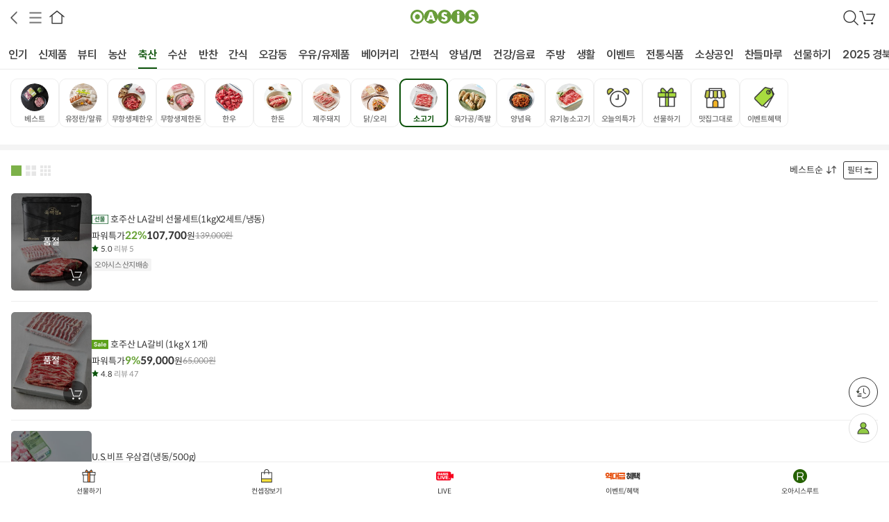

--- FILE ---
content_type: text/html;charset=UTF-8
request_url: https://m.oasis.co.kr/product/list?categoryId=14&page=1&sort=priority&direction=desc&rows=60
body_size: 504460
content:

















<!DOCTYPE html>
<html lang="ko">
<head>
<title>오아시스마켓::믿을 수 있는 먹거리</title>



<meta charset="UTF-8">
<meta name="viewport" content="width=device-width, initial-scale=1.0, maximum-scale=1.0, user-scalable=0, viewport-fit=cover" />
<meta http-equiv="Content-Type" content="text/html;charset=UTF-8" />
<meta name="format-detection" content="telephone=no" />
<meta http-equiv="cache-control" content="no-cache"/>
<meta http-equiv="expires" content="0"/>
<meta http-equiv="pragma" content="no-cache"/>
<meta name="theme-color" content="#6ca437">

	<meta name="title" content="오아시스마켓" />
	<meta name="description" content="세상에 없는 가격, 품질도 가격도 오아시스No.1" />
	<meta property="og:title" content="오아시스마켓" />
	<meta property="og:type" content="website" />
	<meta property="og:description" content="세상에 없는 가격, 품질도 가격도 오아시스No.1" />
	<meta property="og:url" content="www.oasis.co.kr" />
	<meta property="og:image" content="/images/etc/oasis_kakao_new.jpg?v=0.1"/>

<meta name="naver-site-verification" content="c096e44d91b40f087f90e59b381cc684b76920d3" />
<meta name="naver-site-verification" content="3d3ab0c519d14ef7360eaa143786d4aee364474c" />

<link rel="shortcut icon" href="/favicon.ico">
<link rel="icon" href="/favicon.ico" type="image/x-icon" />
<link rel="apple-touch-icon-precomposed" href="/images/webicon/Icon-Small-72.png" />
<link rel="apple-touch-icon-precomposed" href="/images/webicon/Icon-Small-50@2x.png" sizes="96x96" />
<link rel="apple-touch-icon-precomposed" href="/images/webicon/Icon-Small-72@2x.png" sizes="144x144" />
<link rel="apple-touch-icon-precomposed" href="/images/webicon/Icon-Small-60@3x.png" sizes="192x192" />

<link rel="stylesheet" type="text/css" href="/css/global.css?dummy=3.84" />
<link rel="stylesheet" type="text/css" href="/mobile/css/common.css?dummy=15.22" />
<link rel="stylesheet" type="text/css" href="/mobile/css/gnb.css?dummy=6.11" />

<link rel="stylesheet" type="text/css" href="/mobile/css/main.css?dummy=3.12" />
<link rel="stylesheet" type="text/css" href="/mobile/css/style_newmain.css?dummy=1.39">
<link rel="stylesheet" type="text/css" href="/mobile/css/sub.css?dummy=11.96" />
<link rel="stylesheet" type="text/css" href="/mobile/css/subSlider.css?dummy=0.9" />
<link rel="stylesheet" type="text/css" href="/css/flick/jquery-ui.min.css" />
<link rel="stylesheet" href="https://fonts.googleapis.com/css?family=Noto+Sans+KR&display=swap">
<script type="text/javascript">
var isOasisApp = false;
var contextPath = "";
</script>
<script type="text/javascript" charset="utf-8" src="/js/jquery-1.11.3.min.js"></script>
<script type="text/javascript" charset="utf-8" src="/js/jquery-ui.min.js"></script>
<script type="text/javascript" charset="utf-8" src="/js/jquery.cookie.js"></script>
<script type="text/javascript" charset="utf-8" src="/js/jquery.bxslider.min.js"></script>
<script type="text/javascript" charset="utf-8" src="/js/jquery.form.min.js"></script>
<script type="text/javascript" charset="utf-8" src="/js/clipboard.min.js"></script>
<script type="text/javascript" src="/mobile/js/oasis.js?dummy=8.32"></script>
<script type="text/javascript" src="/mobile/js/subSlider.owl.min.js?dummy=0.3"></script>
<script type="text/javascript" src="/mobile/js/subSlider.js?dummy=0.2"></script>
 
		<script type="text/javascript" src="/mobile/js/swiper.min.js"></script>
		<link rel="stylesheet" type="text/css" href="/mobile/css/swiper.min.css?dummy=0.2" />		

<script async src="https://www.googletagmanager.com/gtag/js?id=G-QY6F0942JK"></script>
<script>
  window.dataLayer = window.dataLayer || [];
  function gtag(){dataLayer.push(arguments);}
  gtag('js', new Date());

  gtag('config', 'G-QY6F0942JK');
</script>

	
	
	
		<!-- Global site tag (gtag.js) - Google Analytics 모바일테그 -->
		<script async src="https://www.googletagmanager.com/gtag/js?id=UA-119904036-1"></script>
		<script>
		  window.dataLayer = window.dataLayer || [];
		  function gtag(){dataLayer.push(arguments);}
		  gtag('js', new Date());
		  gtag('config', 'UA-119904036-1');
		</script>
	


<script type="text/javascript">
//<![CDATA[

(function($) {
	$.ajaxPrefilter(function (options, originalOptions, jqXHR) {
	    let error = options.error;
	    options.error = function (jqXHR, textStatus, errorThrown) {
	    	if (jqXHR.status == 403) {
				location.href = contextPath + "/login?redirect=true";
			}
			
	        if (typeof error === 'function') {
	            return $.proxy(error, this)(jqXHR, textStatus, errorThrown);
	        }
	      
	    };
	});
	
	$.ajaxSetup({
		beforeSend: function(xhr) {
			xhr.setRequestHeader("AJAX", "true");
		},
		error: function(xhr, status, err) {
			if (xhr.status == 403) {
				location.href = contextPath + "/login?redirect=true";
			}
			else {
				console.log("error: " + xhr.status);
			}
		}
	});
	
	$(document).ajaxStart(function() {
		$("#loadingWrap").show();
		
	}).ajaxStop(function() {
		$("#loadingWrap").hide();
	});

	
})(jQuery);

//]]>

function checkAppSession(token) {
	$.ajax({
		url: contextPath + "/checkAppSession?token=" + token,
		type: "GET",
		dataType: "json",
		success: function(response) {
			if (response) {
				location.href = contextPath + "/gw/login?token=" + token + "&nextPage=";
			}
		},
	    error: function() {
	    }
	})
	
}

</script>
<script type="text/javascript" charset="utf-8" src="/js/global.js?dummy=0.71"></script>
<script type="text/javascript" charset="utf-8" src="/js/oasis_common.js?dummy=9.82"></script>
<script type="text/javascript" charset="utf-8" src="/js/oasis_shop.js?dummy=7.20"></script>

	<script type="text/javascript" src="https://t1.daumcdn.net/mapjsapi/bundle/postcode/prod/postcode.v2.js"></script>


<!-- Google Tag Manager -->
<script>(function(w,d,s,l,i){w[l]=w[l]||[];w[l].push({'gtm.start':
new Date().getTime(),event:'gtm.js'});var f=d.getElementsByTagName(s)[0],
j=d.createElement(s),dl=l!='dataLayer'?'&l='+l:'';j.async=true;j.src=
'https://www.googletagmanager.com/gtm.js?id='+i+dl;f.parentNode.insertBefore(j,f);
})(window,document,'script','dataLayer','GTM-PR5WGG3');</script>
<!-- End Google Tag Manager -->

<!-- 공통 적용 스크립트 , 모든 페이지에 노출되도록 설치. 단 전환페이지 설정값보다 항상 하단에 위치해야함 --> 
<!-- <script type="text/javascript" src="//wcs.naver.net/wcslog.js"> </script> 
<script type="text/javascript"> 
if (!wcs_add) var wcs_add={};
wcs_add["wa"] = "s_256d99461e30";
if (!_nasa) var _nasa={};
wcs.inflow();
wcs_do(_nasa);
</script> -->
<script>$("html").addClass("urlM");</script>

<!-- <script type="text/x-javascript" charset="UTF-8" src="//t1.daumcdn.net/adfit/static/kp.js"></script> 
<script type="text/x-javascript"> 
kakaoPixel('1071910423996447679').pageView(); 
</script> -->

<!-- 2020. 07. 03 카카오 모먼트 픽셀 삽입 -->
<script type="text/javascript" charset="UTF-8" src="//t1.daumcdn.net/adfit/static/kp.js"></script>
<script type="text/javascript">
      kakaoPixel('2650219302166154227').pageView();
      
          
          
          
          
      
</script>

<!-- 2020. 07. 03 카카오 모먼트 픽셀 삽입 -->

<!-- ADN3.0 Tracker[공통] start 
<script src="//fin.rainbownine.net/js/across_adn_3.0.1.js" type="text/javascript"></script>
 ADN3.0 Tracker[공통] end -->

<!-- ADN3.0 Tracker[방문자] start 
<script type="text/javascript">
window.addEventListener('load', function() {
fnc_adn3_health_ok_check(function(){
var across_adn3_contain = new fn_across_adn3_contain();
var across_adn3_param = [];
across_adn3_param = {"ut":"Home","ui":"108947"};
across_adn3_contain.init(across_adn3_param);
});
});
</script>
 ADN3.0 Tracker[방문자] end -->

<script src="//developers.kakao.com/sdk/js/kakao.min.js"></script>
<link rel="stylesheet" href="https://use.typekit.net/vpc0fyq.css">

<script type="text/javascript" src="/mobile/js/mobile.plugin.min.js"></script>
<script type="text/javascript" src="/mobile/js/ui-infinitemenu.js"></script>
<script type="text/javascript">
	var osType = '';
	var slideLoading = false;
	var listSwiper;
	var isLoad = false;

	// 뒤로가기 이벤트 발생 시 카테고리 다시 불러오기.
	window.onpopstate = function(event) {
	    if (event) {
	        var newHref = new URL(location.href);
	        var categoryId = newHref.searchParams.get('categoryId');
	        var categoryDepth = newHref.searchParams.get('categoryDepth');
	        var parentCategoryId = newHref.searchParams.get('parentCategoryId');
	        var selectParentCategoryId = $(".top-nav .cateItem.topNavOver").data("category-id");
	        // 부모 카테고리가 현재랑 다를 때
	        if (parentCategoryId && parentCategoryId != selectParentCategoryId) {
	        	 /* 카테고리 불러오기 */
				 $.ajax({
					url : contextPath + "/product/category/list.inc",
					type: "GET",
					dataType: "html",
					data: { categoryId: parentCategoryId },
					success: function(html) {
						$(".submain_nav .naviMenu_third").hide();
						$(".submain_nav").show();
						$(".submain_nav .subMain_nav_inner .nav_second").html(html);
						if ($(".submain_nav .subMain_nav_inner .nav_second .innerBox").find("a").length < 1)  {
							$(".submain_nav").hide();
						} else {
							$('.submain_nav .subMain_nav_inner .nav_second .innerBox a').removeClass("active");
							$('.submain_nav .subMain_nav_inner .nav_second .innerBox a').each(function(e) {
								var tempCategoryId = $(this).data("category-id");
						   		if (tempCategoryId == categoryId) {
							   		$(this).addClass("active");
							   	}
							})
						}
					}, 
					error: function() {
					}
				});
		    } else {
			   	if (!categoryDepth || categoryDepth == 1) {
			   		$(".top-nav .cateItem").removeClass("topNavOver");
			   		$(".top-nav .cateItem").each(function(e) {
				   		var tempCategoryId = $(this).data("category-id");
				   		if (tempCategoryId == categoryId) {
					   		$(this).addClass("topNavOver");
					   	}
				   	})

				    /* 카테고리 불러오기 */
					 $.ajax({
						url : contextPath + "/product/category/list.inc",
						type: "GET",
						dataType: "html",
						data: { categoryId: categoryId },
						success: function(html) {
							$(".submain_nav .naviMenu_third").hide();
							$(".submain_nav").show();
							$(".submain_nav .subMain_nav_inner .nav_second").html(html);
							if ($(".submain_nav .subMain_nav_inner .nav_second .innerBox").find("a").length < 1)  {
								$(".submain_nav").hide();
							} 
						}, 
						error: function() {
						}
					});
			   		
				}
		    	
		    	$('.submain_nav .subMain_nav_inner .nav_second .innerBox a').removeClass("active");
		    	$('.submain_nav .subMain_nav_inner .nav_second .innerBox a').each(function(e) {
					var tempCategoryId = $(this).data("category-id");
			   		if (tempCategoryId == categoryId) {
				   		$(this).addClass("active");
				   	}
				})
			}

	        var daybreakDeliveryYn = newHref.searchParams.get('daybreakDeliveryYn');
	        var oasisDeliveryYn = newHref.searchParams.get('oasisDeliveryYn');
	        var corpDeliveryYn = newHref.searchParams.get('corpDeliveryYn');
	        var freeDeliveryYn = newHref.searchParams.get('freeDeliveryYn');
	        var couponUsableYn = newHref.searchParams.get('couponUsableYn');
	        var timeSaleYn = newHref.searchParams.get('timeSaleYn');
	        var limitCountSaleYn = newHref.searchParams.get('limitCountSaleYn');
	        var brandSaleYn = newHref.searchParams.get('brandSaleYn');
	        var closeSaleYn = newHref.searchParams.get('closeSaleYn');
	        var priceType1Yn = newHref.searchParams.get('priceType1Yn');
	        var priceType2Yn = newHref.searchParams.get('priceType2Yn');
	        var priceType3Yn = newHref.searchParams.get('priceType3Yn');
	        var priceType4Yn = newHref.searchParams.get('priceType4Yn');
	        var priceType5Yn = newHref.searchParams.get('priceType5Yn');
	        var priceType6Yn = newHref.searchParams.get('priceType6Yn');
	        var $productForm = $("#productListForm");
	        if (daybreakDeliveryYn) { $productForm.find("input[name=daybreakDeliveryYn]").val(daybreakDeliveryYn) }
	        if (oasisDeliveryYn) { $productForm.find("input[name=oasisDeliveryYn]").val(oasisDeliveryYn) }
	        if (corpDeliveryYn) { $productForm.find("input[name=corpDeliveryYn]").val(corpDeliveryYn) }
	        if (freeDeliveryYn) { $productForm.find("input[name=freeDeliveryYn]").val(freeDeliveryYn) }
	        if (timeSaleYn) { $productForm.find("input[name=timeSaleYn]").val(timeSaleYn) }
	        if (limitCountSaleYn) { $productForm.find("input[name=limitCountSaleYn]").val(limitCountSaleYn) }
	        if (brandSaleYn) { $productForm.find("input[name=brandSaleYn]").val(brandSaleYn) }
	        if (closeSaleYn) { $productForm.find("input[name=closeSaleYn]").val(closeSaleYn) }
	        if (priceType1Yn) { $productForm.find("input[name=priceType1Yn]").val(priceType1Yn) }
	        if (priceType2Yn) { $productForm.find("input[name=priceType2Yn]").val(priceType2Yn) }
	        if (priceType3Yn) { $productForm.find("input[name=priceType3Yn]").val(priceType3Yn) }
	        if (priceType4Yn) { $productForm.find("input[name=priceType4Yn]").val(priceType4Yn) }
	        if (priceType5Yn) { $productForm.find("input[name=priceType5Yn]").val(priceType5Yn) }
	        if (priceType6Yn) { $productForm.find("input[name=priceType6Yn]").val(priceType6Yn) }
	        
	        getProductListInc(categoryId);
	    }

	    navCenter();
	    clearListCateWrap();
	}
	
	$(document).ready(function() {
		
		
		/* start list nav */
		var nav_secondAll = 0;
		$('.nav_second .innerBox a').each(function(e, i){
			nav_secondAll += $(this).outerWidth(true);
		});
		// $('.nav_second .innerBox').width(nav_secondAll / 2 + 52);

		function scNavScleft() { // 활성화 메뉴 보이기
			var navActiveOn = $('.nav_second a.active').offset().left;
			var navSection = $('.nav_second').scrollLeft();
			$('.nav_second').animate({scrollLeft : navSection+navActiveOn - 16}, 0);
		};

		setTimeout(function(){scNavScleft();}, 300);
		
		$( window ).scroll( function() {
			if ($(document).scrollTop() > 45) {
				var sc_navActiveOn = $('.nav_second a.active').offset().left;
				var sc_navSection = $('.nav_second .innerBox').scrollLeft();
				$('.nav_second .innerBox').animate({scrollLeft : sc_navSection+sc_navActiveOn - 16}, 0);
			} else if ($(document).scrollTop() <= 45) {
				scNavScleft();
			};
		});	
		/* end list nav */


        //리스트 swiper 2406 추가
        listSwiper = new Swiper('.listSwiper', {
        	autoHeight: true,
            slidesPerView: 1,
            initialSlide: 1,
            observer: true,
            observeParents: true,
            on:  {
                slideChange: function() {
                    $('html, body').animate({scrollTop:0},0);   //swiper 시 스크롤 최상단으로 이동

                    setTimeout(function(){
                        var activeSlideId = $('.slide-item.swiper-slide-active').attr("data-slide-id");
                        $('.top-nav .topNavOver').removeClass('topNavOver');
                        $('.top-nav .item[data-category-id='+activeSlideId+']').addClass('topNavOver');
                        $('.currentCategoryNm').text($('.topNavOver').text());
                        navCenter();    //카테고리 중앙정렬
                    }, 100);
                }
            }
        });

		// 카테고리 이동 event
        listSwiper.on('slideChangeTransitionEnd', function (e) {
        	slideLoading = true;
        	var selectCategoryId = $(".top-nav .cateItem.topNavOver").data("category-id");
        	var prevCategoryId = $(".top-nav .cateItem.topNavOver").prev().data("category-id");
        	var nextCategoryId = $(".top-nav .cateItem.topNavOver").next().data("category-id");
        	
        	var index = 0;
        	var curIndex = 0;
        	var $list1;
        	var $list2;
        	var $list3;
        	$(".list-cate-wrap").each(function() {
            	var categoryId = $(this).attr("data-slide-id");
            	if (categoryId == selectCategoryId) {
                	curIndex = index;
                	if (index != 1 && nextCategoryId) {
                		var renewURL = location.href;
            				renewURL = renewURL.replace(/#/ig,'');
            				renewURL = renewURL.replace(/&parentCategoryId=undefined/ig,'');
            				renewURL = renewURL.replace(/\&parentCategoryId=([0-9]+)/ig,'');
            				renewURL = renewURL.replace(/\&categoryId=([0-9]+)/ig,'');
                   	renewURL = renewURL.replace(/\?categoryId=([0-9]+)/ig,'?');
                    renewURL = renewURL.replace(/\&categoryDepth=([0-9]+)/ig,'');
                    renewURL += '&categoryId='+categoryId;
                    history.pushState(null, null, renewURL);
                   }
                }
                if (index == 0) { $list1 = $(this);}
                if (index == 1) { $list2 = $(this);}
                if (index == 2) { $list3 = $(this);}
                
                index++;
            })
            if (curIndex == 2) {
                if (nextCategoryId) {
                	$list1.find(".submain_nav").hide();
                	$list1.find(".submain_nav .subMain_nav_inner .nav_second").html("");
                	$list1.find(".pListBody").html("");
                	$list1.find(".loading-div").show();
                	$list1.insertAfter($list3);
                	listSwiper.slideTo(1,0);
                	swipeListUpdate();
                } 
                /* var top = $list3.find(".commonSect").offset().top;
				$("#cateSlideWrapper").css("height", (top + 1100) + "px"); */
            } else if (curIndex == 0) {
                if (prevCategoryId) {
                	$list3.find(".submain_nav").hide();
                	$list3.find(".submain_nav .subMain_nav_inner .nav_second").html("");
                	$list3.find(".pListBody").html("");
                	$list3.find(".loading-div").show();
                	$list3.insertBefore($list1);
                	listSwiper.slideTo(1,0);
                	swipeListUpdate();
                }
                /* var top = $list1.find(".commonSect").offset().top;
                $("#cateSlideWrapper").css("height", (top + 1100) + "px"); */
            } else {
            	/* var top = $list2.find(".commonSect").offset().top;
                $("#cateSlideWrapper").css("height", (top + 1100) + "px"); */
            }
        	
        });
        
		$('.pListBody').on('click', '.btn_moreFirst', function(e) {
			var $parents = $(this).parents(".list-cate-wrap");
			$parents.find(".productResultList").addClass("open");
			$parents.find(".moreBtnWrap").show();
			$(this).hide();
		});

		$('.pListBody').on('click', '.btnFilter', function(e) {
			$(".oDialogWrap.btm.no_filter").addClass("active");
            listSwiper.allowTouchMove = false;
		});

		$('.oDialogWrap.no_filter').on('click', '.btn_close', function(e) {
			$(this).parents(".oDialogWrap").removeClass("active");
            listSwiper.allowTouchMove = true;
		});

		swipeListUpdate();
	});
	
	
	var page = 1;
	var isLoading = false;
	var totalPage = '1';
	
	$(document).ready(function() {
		var position = $(window).scrollTop();
	    var topNavOffset = $(".subTitTop").offset().top;
	    var slideIndex = 0;
	    $(".item").each(function (i) {
		    if ($(this).hasClass("topNavOver")) {
		    	slideIndex = i;
		    }
		});
	    $(".shareBtn").click(function() {
			 $(".dimm").show();
			 $(".sharePop").show();
		 });
		 
		 $(".closeSharePop").click(function() {
			 $(".dimm").hide();
	               $(".sharePop").hide();
		 });

		 // 최상단 카테고리 클릭 시
		 $(".top-nav .cateItem").click(function(e) {
			 e.preventDefault();
			 $(".top-nav .cateItem").removeClass("topNavOver");
			 $(this).addClass("topNavOver");
			 var categoryId = $(this).data("category-id");
			 var categoryDepth = $(this).data("category-depth");
			 var newHref = new URL(location.href);
			 var selectedCategoryId = newHref.searchParams.get('categoryId');
			 if (selectedCategoryId == categoryId) {
				 return;
			 }
             navCenter();   //카테고리 중앙정렬

			 /* 카테고리 불러오기 */
			 $.ajax({
				url : contextPath + "/product/category/list.inc",
				type: "GET",
				dataType: "html",
				data: { categoryId: categoryId },
				success: function(html) {
					$(".submain_nav .naviMenu_third").hide();
					$(".submain_nav").show();
					$(".submain_nav .subMain_nav_inner .nav_second").html(html);
					if ($(".submain_nav .subMain_nav_inner .nav_second .innerBox").find("a").length < 1)  {
						$(".submain_nav").hide();
					}
					
					var renewURL = location.href;
					renewURL = renewURL.replace(/#/ig,'');
					renewURL = renewURL.replace(/&parentCategoryId=undefined/ig,'');
					renewURL = renewURL.replace(/\&parentCategoryId=([0-9]+)/ig,'');
					renewURL = renewURL.replace(/\&categoryId=([0-9]+)/ig,'');
	                renewURL = renewURL.replace(/\?categoryId=([0-9]+)/ig,'?');
	                renewURL = renewURL.replace(/\&categoryDepth=([0-9]+)/ig,'');
	                renewURL += '&categoryId='+categoryId;
	                renewURL += '&categoryDepth=1';
	                getProductListInc(categoryId);
	                history.pushState(null, null, renewURL);
				}, 
				error: function() {
				}
			});

			/* 좌 우 카테고리 초기화 */
			clearListCateWrap();
			
		 })
		 
		// 2depth 카테고리 클릭 시
		 $('.submain_nav .subMain_nav_inner .nav_second').on('click', '.innerBox a.cItem', function(e) {
			 e.preventDefault();
			 var categoryId = $(this).data("category-id");
			 var newHref = new URL(location.href);
			 var selectedCategoryId = newHref.searchParams.get('categoryId');
			 if (selectedCategoryId == categoryId) {
				 return;
			 }
			 var categoryDepth = $(this).data("category-depth");
			 var parentCategoryId = $(".top-nav .cateItem.topNavOver").data("category-id");
			 $('.submain_nav .subMain_nav_inner .nav_second .innerBox a').removeClass("active");
			 $(this).addClass("active");

            navSecondCenter();

			 var renewURL = location.href;
			 renewURL = renewURL.replace(/#/ig,'');
			 renewURL = renewURL.replace(/&parentCategoryId=undefined/ig,'');
			 renewURL = renewURL.replace(/\&parentCategoryId=([0-9]+)/ig,'');
			 renewURL = renewURL.replace(/\&categoryId=([0-9]+)/ig,'');
       renewURL = renewURL.replace(/\?categoryId=([0-9]+)/ig,'?');
       renewURL = renewURL.replace(/\&categoryDepth=([0-9]+)/ig,'');
       renewURL += '&categoryId='+categoryId;
       renewURL += '&parentCategoryId='+parentCategoryId;
       renewURL += '&categoryDepth=' + categoryDepth;
       getProductListInc(categoryId);
       history.pushState(null, null, renewURL);
			 
			 /* 카테고리 불러오기 */
			 $(".submain_nav .naviMenu_third").hide();
			 if (categoryDepth == 2) {
		 		 $.ajax({
		 			url : contextPath + "/product/category/list.inc",
		 			type: "GET",
		 			dataType: "html",
		 			data: { categoryId: categoryId },
		 			success: function(html) {
		 				$(".submain_nav .naviMenu_third .innerBox").html(html);
		 				if ($(".submain_nav .naviMenu_third .innerBox").find("a").length > 0)  {
		 					$(".submain_nav .naviMenu_third").show();
		 				}
		 			}, 
		 			error: function() {
		 			}
		 		});
			}
		 })
		 
		 // 3depth 카테고리 클릭 시
		 $('.submain_nav .naviMenu_third').on('click', '.innerBox a', function(e) {
			e.preventDefault();
 			var categoryId = $(this).data("category-id");
			$('.submain_nav .naviMenu_third').find(".innerBox a").removeClass("active");
			$(this).addClass("active");
            getProductListInc(categoryId);
		})
		 
		 $("body").on("click", ".qualityCompanyBtn_open", function(e) {
			e.preventDefault();
			var bcncId = $(this).data("bcnc-id");
			var $this = $(this);
			/* 품질보증업체 추천상품 불러오기 */
			$.ajax({
				url : contextPath + "/product/qualityCertification/bcnc/" + bcncId,
				type: "GET",
				dataType: "html",
				success: function(html) {
					$this.parents(".pListItem").find(".qualityCompanyProdBox").html(html);
				}, 
				error: function() {
				}
			});
			$this.parents(".pListItem").find(".qualityCompanyProdBox").toggle();
		 })
		 
		 $("body").on("click", ".qualityCompanyBtn_close", function(e) {
 			e.preventDefault();
 			$(this).parents(".pListItem").find(".qualityCompanyProdBox").hide();
 		 })

		/* $(window).scroll(function() {
			
			var height = $(document).scrollTop();
	        
		    if (!isLoading && ($(window).scrollTop() >= $(document).height() - $(window).height() - 110))
		    	getProductResult(++page);
		}); */

		$(".sltWord").html("");
		var sltWordHtml = "";

		var filterCnt = 0;
		$(".filterChk").find("input[name=checkFilter]").each(function(e) {
			var id = $(this).attr("id");
			var name = $("label[for=" + id + "]").text();
			if ($(this).prop("checked")) {
				filterCnt++;
				sltWordHtml += ('<button type="button" class="word" data-filter-type="' + id + '" onclick="removeFilter(this); return false;">' + name + '</button>');
			}
		});
		
		if (filterCnt > 0) {
			$(".sltWord").html(sltWordHtml);
			$(".filterArea,.btnDelWord").show();
			$(".btnFilter").find(".num").text(filterCnt);
			$(".btnFilter").addClass("on");
		}

	    Kakao.init('dfbf5a4b6da726da4f8a82df7be6d6e9');

        //depth2 버튼 클릭 시 우측으로 스크롤
        $('.btnNext').on('click', function () {
            // const scrollAmount = ($(window).width() * 0.2111) + 8; // item 넓이 21vw + 여백 8px
            const $container = $('.nav_second');
            $container.animate({
                scrollLeft: $container.scrollLeft() + 76
            }, 300); // 300ms 애니메이션
        });


		setTimeout(function(){navSecondCenter();}, 200);
	});

	function getProductListInc(categoryId, obj) {
		var $productForm = $("#productListForm");
		var sort = $productForm.find("input[name='sort']").val();
		var direction = $productForm.find("input[name='direction']").val();
		var deliveryType = $productForm.find("input[name='deliveryType']").val();
		var daybreakDeliveryYn = $productForm.find("input[name=daybreakDeliveryYn]").val();
		var oasisDeliveryYn = $productForm.find("input[name=oasisDeliveryYn]").val();
		var corpDeliveryYn = $productForm.find("input[name=corpDeliveryYn]").val();
		var freeDeliveryYn = $productForm.find("input[name=freeDeliveryYn]").val();
		var couponUsableYn = $productForm.find("input[name=couponUsableYn]").val();
		var timeSaleYn = $productForm.find("input[name=timeSaleYn]").val();
		var limitCountSaleYn = $productForm.find("input[name=limitCountSaleYn]").val();
		var brandSaleYn = $productForm.find("input[name=brandSaleYn]").val();
		var closeSaleYn = $productForm.find("input[name=closeSaleYn]").val();
		var priceType1Yn = $productForm.find("input[name=priceType1Yn]").val();
		var priceType2Yn = $productForm.find("input[name=priceType2Yn]").val();
		var priceType3Yn = $productForm.find("input[name=priceType3Yn]").val();
		var priceType4Yn = $productForm.find("input[name=priceType4Yn]").val();
		var priceType5Yn = $productForm.find("input[name=priceType5Yn]").val();
		var priceType6Yn = $productForm.find("input[name=priceType6Yn]").val();

		if (categoryId) {
			$productForm.find("input[name='categoryId']").val(categoryId);
		} else {
			categoryId = $productForm.find("input[name='categoryId']").val();
		}
		page = 1;
		var rows = 0;
		rows = $productForm.find("input[name='rows']").val();

		var data =  { rows : rows, page : page, categoryId : categoryId, sort : sort, direction : direction, keyGroupId : 'subList'
			, daybreakDeliveryYn: daybreakDeliveryYn, oasisDeliveryYn: oasisDeliveryYn, corpDeliveryYn: corpDeliveryYn
			, freeDeliveryYn : freeDeliveryYn, couponUsableYn : couponUsableYn
			, timeSaleYn : timeSaleYn, limitCountSaleYn : limitCountSaleYn, brandSaleYn : brandSaleYn, closeSaleYn : closeSaleYn
			, priceType1Yn : priceType1Yn, priceType2Yn : priceType2Yn, priceType3Yn : priceType3Yn, priceType4Yn : priceType4Yn, priceType5Yn : priceType5Yn, priceType6Yn : priceType6Yn }
		
		$.ajax({
			url : contextPath + "/product/list.inc",
			type: "GET",
			dataType: "html",
			data: data,
			traditional : true,
			global: !obj ? true : false,
			success: function(html) {
				if (!obj) {
					$(".list-cate-wrap.swiper-slide-active .pListBody").html(html);;
					$(window).scrollTop(0);
				} else {
					$(obj).find(".pListBody").html(html);
					$(obj).find(".loading-div").hide();
				}
			}, 
			error: function() {
			}
		});
	}
	
	function getProductResult() {
	    
		isLoading = true;
		
		var $productForm = $("#productListForm");
		$productForm.find("input[name='page']").val(page);
		
		var categoryId = $(".list-cate-wrap.swiper-slide-active").attr("data-slide-id");
		if ($(".nav_second .innerBox a.active").length > 0) {
			categoryId = $(".nav_second .innerBox a.active").attr("data-category-id");
		}
		var curPage = $(".list-cate-wrap.swiper-slide-active").attr("data-page");
		if (!curPage) {
			curPage = 1;
		}
		$(".list-cate-wrap.swiper-slide-active").attr("data-page", ++curPage);
		var brandId = $productForm.find("input[name='brandId']").val();
		var sort = $productForm.find("input[name='sort']").val();
		var direction = $productForm.find("input[name='direction']").val();
		var deliveryType = $productForm.find("input[name='deliveryType']").val();
		var daybreakDeliveryYn = $productForm.find("input[name=daybreakDeliveryYn]").val();
		var oasisDeliveryYn = $productForm.find("input[name=oasisDeliveryYn]").val();
		var corpDeliveryYn = $productForm.find("input[name=corpDeliveryYn]").val();
		var freeDeliveryYn = $productForm.find("input[name=freeDeliveryYn]").val();
		var couponUsableYn = $productForm.find("input[name=couponUsableYn]").val();
		var timeSaleYn = $productForm.find("input[name=timeSaleYn]").val();
		var limitCountSaleYn = $productForm.find("input[name=limitCountSaleYn]").val();
		var brandSaleYn = $productForm.find("input[name=brandSaleYn]").val();
		var closeSaleYn = $productForm.find("input[name=closeSaleYn]").val();
		var priceType1Yn = $productForm.find("input[name=priceType1Yn]").val();
		var priceType2Yn = $productForm.find("input[name=priceType2Yn]").val();
		var priceType3Yn = $productForm.find("input[name=priceType3Yn]").val();
		var priceType4Yn = $productForm.find("input[name=priceType4Yn]").val();
		var priceType5Yn = $productForm.find("input[name=priceType5Yn]").val();
		var priceType6Yn = $productForm.find("input[name=priceType6Yn]").val();
		var adCount = $("#adCount").val();
		var totalPages = $(".list-cate-wrap.swiper-slide-active").find("input[name=totalPages]").val();
		if (!totalPages) {
			totalPages = 1
		}
		
		var rows = 0;
		rows = $productForm.find("input[name='rows']").val();
		if ($.cookie("rows")) {
			rows = $.cookie("rows");
		}
		if ($.urlParam("rows")) {
			rows = $.urlParam("rows");
		}
		if(curPage <= totalPages) {
			$.ajax({
	    		url : contextPath + "/product/incProductList",
	    		type: "GET",
	    		dataType: "html",
	    		data: { rows : rows, page : curPage, categoryId : categoryId, sort : sort, direction : direction, brandId : brandId, keyGroupId : 'subList' 
	    			, daybreakDeliveryYn: daybreakDeliveryYn, oasisDeliveryYn: oasisDeliveryYn, corpDeliveryYn: corpDeliveryYn
	    			, freeDeliveryYn : freeDeliveryYn, couponUsableYn : couponUsableYn
	    			, timeSaleYn : timeSaleYn, limitCountSaleYn : limitCountSaleYn, brandSaleYn : brandSaleYn, closeSaleYn : closeSaleYn
	    			, priceType1Yn : priceType1Yn, priceType2Yn : priceType2Yn, priceType3Yn : priceType3Yn, priceType4Yn : priceType4Yn, priceType5Yn : priceType5Yn, priceType6Yn : priceType6Yn
	    			, adCount: adCount },
	    		success: function(html) {
	    			if ($(".list-cate-wrap.swiper-slide-active").length == 0) {
	    				isLoading = false;
	    				$(".productListContents .productResultList").append(html);
	    				$(".productListMoreBtn").remove();
		    		} else {
		    			$(".list-cate-wrap.swiper-slide-active .pListItem").show();
		    			$(".list-cate-wrap.swiper-slide-active .productResultList").append(html);
		    		    isLoading = false;
		    		    if (curPage == totalPages) {
			    		    $(".list-cate-wrap.swiper-slide-active .productListMoreBtn").remove();
			    		    $(".list-cate-wrap.swiper-slide-active .pListItem").show();
			    		}
			    	}
	    			
	    		}, 
	    		error: function() {
	    			isLoading = false;
				}
	    	});
		}
	}

	function copyUrlToClipboard(){
	  	 try {
	   	 var $temp = $("<input>");
	   	 $("body").append($temp);
	   	 $temp.val(document.location.href).select();
	   	 document.execCommand("copy");
	   	 $temp.remove();
	   	 $(".sharePop").hide();
	   	 openCommonPopup("URL이 복사 되었습니다.");
	  	 }
	  	 catch(err) {
	  		 openCommonPopup('이 브라우저는 지원하지 않습니다.');
	  	 }
	}

	function goBroadcast(url) {
		$("#loadingWrap").show();
		var os = 'web';
		if(osType == '1') os = 'and';
		else if(osType == '2') os = 'ios';
		location.href = url + "?os=" + os + "&site="
	}

	function swipeListUpdate() {
		if ($(".top-nav").find(".cateItem.topNavOver").length > 0) {
			var commonSectHtml = "";
			$curCateItem = $(".top-nav").find(".cateItem.topNavOver");
			$prevCateItem =  $(".cateItem.topNavOver").prev();
			$nextCateItem =  $(".cateItem.topNavOver").next();
		
			var i = 0;
			var activeIndex = 1;
			$(".listSwiper").find(".list-cate-wrap").each(function(e) {
				var $this = $(this);
				var searchCategoryId;
				if ($this.hasClass("swiper-slide-active")) {
					activeIndex = i;
				}
				if (i == 0) {
					$this.attr("data-slide-id", $prevCateItem.data("category-id"));
					searchCategoryId = $prevCateItem.data("category-id");
					if (!searchCategoryId) {
						$this.insertAfter($(".list-cate-wrap").last());
						listSwiper.slideTo(0,0);
						searchCategoryId = $(".cateItem.topNavOver").next().next().data("category-id");
						$this.attr("data-slide-id", searchCategoryId);
					}
				} else if (i == 1) {
					searchCategoryId = $curCateItem.data("category-id")						
					$this.attr("data-slide-id", searchCategoryId);
					$this.attr("data-page", 1);
					if (isLoad) {
						getCategoryLilstInc(searchCategoryId, $this);
					} else {
						isLoad = true;
					}
				} else if (i == 2) {
					$this.attr("data-slide-id", $nextCateItem.data("category-id"));
					$this.attr("data-page", 1);
					searchCategoryId = $nextCateItem.data("category-id");
					if (!searchCategoryId) {
						$this.insertBefore($(".list-cate-wrap").first());
						listSwiper.slideTo(2,0);
						searchCategoryId = $(".cateItem.topNavOver").prev().prev().data("category-id");
						$this.attr("data-slide-id", searchCategoryId);
					}
				}
				
				if (searchCategoryId && $this.find(".pListBody").html().indexOf('productListContents') < 0) {
			    if (i == activeIndex) {
			    	var newHref = new URL(location.href);
				    var categoryId = newHref.searchParams.get('categoryId');
				    if (categoryId) {
				    	searchCategoryId = categoryId;
					  }
				  }
			    getProductListInc(searchCategoryId, $this);
				}
				i++;
			})
			i = 0
		}
	}

	function getCategoryLilstInc(categoryId, obj) {
		if (categoryId == 4959) {
			categoryId = 4598;
		}
		$.ajax({
			url : contextPath + "/product/category/list.inc",
			type: "GET",
			dataType: "html",
			global: false,
			data: { categoryId: categoryId },
			success: function(html) {
				$(".submain_nav .naviMenu_third").hide();
				$(".submain_nav").show();
				$(".submain_nav .subMain_nav_inner .nav_second").html(html);
				if ($(".submain_nav .subMain_nav_inner .nav_second .innerBox").find("a").length < 1)  {
					$(".submain_nav").hide();
				}
                $('.submain_nav .nav_second').animate({scrollLeft: 0}, 100);    //1depth 클릭 시 2depth 맨 왼쪽으로 스크롤
				const urlParams = new URLSearchParams(window.location.search);
				const currentCategoryId = urlParams.get('categoryId');
				
				var subCateSeq = 0
				$(".submain_nav .subMain_nav_inner .nav_second").find(".cItem").each(function() {
							const itemCategoryId = $(this).data("category-id");
			        if (String(itemCategoryId) === currentCategoryId) {
			            $(this).addClass("active");
			            if ($(this).find(".catName").text() != '베스트') {
			            	$.ajax({
								 			url : contextPath + "/product/category/list.inc",
								 			type: "GET",
								 			dataType: "html",
								 			data: { categoryId: itemCategoryId },
								 			success: function(html) {
								 				$(".submain_nav .naviMenu_third .innerBox").html(html);
								 				if ($(".submain_nav .naviMenu_third .innerBox").find("a").length > 0)  {
								 					$(".submain_nav .naviMenu_third").show();
								 				}
								 			}, 
								 			error: function() {
								 			}
								 		});
				          }
										
										subCateSeq++;
			        } else {
			            $(this).removeClass("active");
			        }
				})
			}, 
			error: function() {
			}
		});
	}

	// 양쪽 카테고리 상품 초기화~~
	function clearListCateWrap() {
		var i = 0;
		$(".listSwiper").find(".list-cate-wrap").each(function(e) {
			if (i != 0) {
				$(this).find(".submain_nav").hide();
				$(this).find(".submain_nav .subMain_nav_inner .nav_second").html("");
				$(this).find(".pListBody").html("");
				$(this).find(".loading-div").show();
			}
			i++;
		})

		swipeListUpdate()
	}

    // 활성화 카테고리 중앙정렬
    function navSecondCenter() {
        const containerWidth = $('.nav_second').outerWidth();
        const itemOffset = $('.nav_second .cItem.active').position().left;
        const itemWidth = $('.nav_second .cItem.active').outerWidth();
        const scrollPos = $('.nav_second').scrollLeft() + itemOffset - (containerWidth / 2) + (itemWidth / 2);

        $('.nav_second').animate({scrollLeft:scrollPos}, 400);
    }

</script>
</head>



















	


<body class="  oList  sc14 scp3 scg3 bc0 bci0 listNavType_img ">
<div class="oasisWrap omWrap o_st" id="conTop">

<h1 class="hidden">오아시스마켓::믿을 수 있는 먹거리</h1>
<!-- header -->



















	<script type="text/javascript">
		

		$(document).ready(function() {

			var userAgent = navigator.userAgent || navigator.vendor || window.opera;

	        if (/android/i.test(userAgent)) {
		        var signUpLink = $("#headerSignUp").attr("href");
	            $("#headerSignUp").attr('href',signUpLink + "?target=blank");
	        }
	        
			$(".scWordInput #keyword").keyup( function() {
                if ($(".scWordInput #keyword").val().length > 0) {
                	$(".scWordInput .scwInputDel").show();
                } else {
                	$(".scWordInput .scwInputDel").hide();
                }
            });
			
			if ($.cookie("appShortCut") != "1") {
                $(".shortCut").show();
            }
			
			if ($.cookie("mBannerTop") != "1") {
				$(".mBannerTop").show();
			}

			
			$("#keyword").focusin(function() {
				displayWordList(true);
			});
			
			
			
			
		var $oDialog_first = $(".oDialog_first")
		$.each($oDialog_first, function(){
			$this = $(this);
			if($.cookie("dialog_first" + $this.data("num")) != "1"){
				$this.removeClass("none");
			} else {
				if($.cookie("cpArrival") != "1") {
	    			$(".cpArrival").addClass("open");
	    		}
			}
			$this.on("click", ".btn_close_1day", function(e){
				//e.preventDefault();
				var date = new Date();
	            date.setDate(date.getDate() + 1);
	            date.setHours(0,0,0,0);
	            $.cookie("dialog_first" + $this.data("num"), 1, { expires: date });           
				$this.addClass("none");	
				if($.cookie("cpArrival") != "1") {
	    			$(".cpArrival").addClass("open");
	    		}
			});
			/* $this.on("click", ".btn_close", function(e){
				e.preventDefault();
				$this.addClass("none");
				if($.cookie("cpArrival") != "1") {
	    			$(".cpArrival").addClass("open");
	    		}
			});
 */
 let pressTimer = null;
 let isLongPress = false;
 $this.on("mousedown touchstart", ".btn_close", function(e){
     isLongPress = false;
     pressTimer = setTimeout(() => {
         isLongPress = true;
         var date = new Date();
         date.setDate(date.getDate() + 1);
         date.setHours(0,0,0,0);
         $.cookie("dialog_first" + $this.data("num"), 1, { expires: date });
         $this.addClass("none");
         if($.cookie("cpArrival") != "1") {
             $(".cpArrival").addClass("open");
         }
     }, 2000);
 });

 $this.on("mouseup mouseleave touchend touchcancel", ".btn_close", function(e){
     clearTimeout(pressTimer);
     if (!isLongPress) {
         e.preventDefault();
         $this.addClass("none");
     }
 });
		})
            
			/* var owl = $('.top-nav .owl-carousel');
			owl.owlCarousel({
			    margin: 0,
			    items:5, 
			    loop:false,
			    center:false,  
			    autoplay: false
			});
						
			$('.top-nav .item').click(function(){
			    $('.top-nav .item').removeClass('topNavOver');
			    $(this).addClass('topNavOver');
			});
			
			var topNavWrap = $('.owl-carousel .owl-stage').width() + 24
            var topNavWidth = $('.top-nav > div > div > div > div.owl-item').width() + 4;
            var topNavWidth2 = $('.top-nav > div > div > div > div.owl-item').width() - 18;
            var topNavWidth3 = $('.top-nav > div > div > div > div.owl-item').width() + 15;
            var topNavWidth4 = $('.top-nav > div > div > div > div.owl-item').width() * -2;
            var topNavWidth5 = $('.top-nav > div > div > div > div.owl-item').width() * -3.2;
            var topNavWidth6 = $('.top-nav > div > div > div > div.owl-item').width() * -4.2;
            var topNavWidth7 = $('.top-nav > div > div > div > div.owl-item').width() * -5.2;
			
            $('.top-nav .owl-carousel .owl-stage').width(topNavWrap);
			$('.top-nav > div > div > div > div:first-child').width(topNavWidth2);
            $('.top-nav > div > div > div > div:nth-child(2)').width(topNavWidth);
            $('.top-nav > div > div > div > div:nth-child(3)').width(topNavWidth);
            $('.top-nav > div > div > div > div:nth-child(4)').width(topNavWidth);
            $('.top-nav > div > div > div > div:nth-child(5)').width(topNavWidth);
            $('.top-nav > div > div > div > div:nth-child(6)').width(topNavWidth);
            $('.top-nav > div > div > div > div:nth-child(7)').width(topNavWidth);
            $('.top-nav > div > div > div > div:nth-child(8)').width(topNavWidth);
            $('.top-nav > div > div > div > div:nth-child(9)').width(topNavWidth);
            $('.top-nav > div > div > div > div:nth-child(10)').width(topNavWidth);
            
            if($('.top-nav > div > div > div > div:nth-child(6) .item').hasClass('topNavOver')){
                $('.top-nav .owl-carousel .owl-stage').css({transform: 'translate3d(' + topNavWidth4 + 'px, 0px, 0px)'});
            }else if($('.top-nav > div > div > div > div:nth-child(7) .item').hasClass('topNavOver')){
                $('.top-nav .owl-carousel .owl-stage').css({transform: 'translate3d(' + topNavWidth4 + 'px, 0px, 0px)'});
            }else if($('.top-nav > div > div > div > div:nth-child(8) .item').hasClass('topNavOver')){
                $('.top-nav .owl-carousel .owl-stage').css({transform: 'translate3d(' + topNavWidth5 + 'px, 0px, 0px)'});
			}else if($('.top-nav > div > div > div > div:nth-child(9) .item').hasClass('topNavOver')){
	            $('.top-nav .owl-carousel .owl-stage').css({transform: 'translate3d(' + topNavWidth6 + 'px, 0px, 0px)'});
	        }else if($('.top-nav > div > div > div > div:nth-child(10) .item').hasClass('topNavOver')){
	            $('.top-nav .owl-carousel .owl-stage').css({transform: 'translate3d(' + topNavWidth7 + 'px, 0px, 0px)'});
	        } */
            

		});
		
		var searchFormDisplayInd = false;
		function displaySearchForm(viewInd){
			
			if(viewInd)
				searchFormDisplayInd = viewInd;
			else
				searchFormDisplayInd = !searchFormDisplayInd;
			
			if(searchFormDisplayInd) {
				$("#subTopSearch").css("display","none");
				
				$("#scWordInput").css("display","block");
				$("#scWordListWrap").css("display","block");
				$("#keyword").focus();
			}
			else {
				$("#subTopSearch").css("display","block");
				
				$("#scWordInput").css("display","none");
				$("#scWordListWrap").css("display","none");
			}
		}
		
		function displayWordList(visible) {
			$("#scWordListWrap").css("display", (visible?"block":"none"));
		}
		
		function setKeyword(keyword) {
			$("#keyword").val(keyword);
			searchKeyword();
		}
		
		function searchKeyword() {
			searchProduct('keyword2');
		}
		
		function addCookie(keyword) {
			//검색어 쿠키 설정
			var d = new Date();
			var cookieVal = escape( keyword );
			var name = "keywordSearchProduct" + new Date().getTime();
			var todayDate = new Date(); 
            todayDate.setDate( todayDate.getDate() + 14 ); // 14일
            
            if (document.cookie && document.cookie != '') {
            	var cookies = document.cookie.split(';');
            	for(var i = 0; i < cookies.length; i++) {
            		var cookie = $.trim(cookies[i]);
            		
            		if(cookie.indexOf("keywordSearchProduct") >= 0) {
            			var cName = cookie.substring(0, cookie.indexOf("="));
            			var cValue = cookie.substring(cookie.indexOf("=") + 1);
            			
            			// 동일어가 있을 경우 기존 키워드 삭제
            			if(cookieVal == cValue) {
            				removeCookie(cName);
            				break;
            			}
            		}
            	}
            }
            // cookie 추가
            document.cookie = name + "=" + cookieVal + "; path=/; expires=" + todayDate.toGMTString() + ";";
		}
		
		function removeCookie(name){
			var todayDate = new Date(); 
		    todayDate.setDate( todayDate.getDate() - 1 );
		    document.cookie = name + "=" + escape( '' ) + "; path=/; expires=" + todayDate.toGMTString() + ";";
		}
		
		function switchPlatform(p, refUrl) {
			
			if(refUrl.indexOf("?") > 0)
				location.replace(refUrl + "&isMobileUrl=" + p);
			else
				location.replace(refUrl + "?isMobileUrl=" + p);
			
			/* $.ajax({
				url : contextPath + "/switchPlatform",
				type: "GET",
				dataType: "json",
				data: { isMobileUrl : p },
				success: function(html) {
					location.replace(refUrl);
				}
			}); */
		}
		
		function closeTopBanner() {
			var mBannerTopHeight = $(".mBannerTop").height();
			var date = new Date();
            date.setDate(date.getDate() + 1);
            date.setHours(0,0,0,0);
            $.cookie("mBannerTop", 1, { expires: date });           
            $(".mBannerTop").hide();
		}
		
		function closeShortCut() {
			var date = new Date();
            date.setDate(date.getDate() + 1);
            date.setHours(0,0,0,0);
            $.cookie("appShortCut", 1, { expires: date });           
			$(".shortCut").hide();
		}
		
		// global로 이동 function appShortCut() {
		// 	var userAgent = navigator.userAgent || navigator.vendor || window.opera;
		// 	if (/android/i.test(userAgent)) {
		// 		setTimeout(function() {
		// 			location.href="intent://start#Intent;scheme=oasiskr;package=com.gaeasoft.oasis;end";
		// 			}
		// 			, 1000
		// 		);
		// 		return;
		// 	}
		// 	else if (/iPad|iPhone|iPod/.test(userAgent) && !window.MSStream) {
		// 		location.href="https://itunes.apple.com/us/app/id1419876803";
		// 		var clickedAt = + new Date;
		// 		var appCheckTimer = setTimeout(function() {
		// 			if (+new Date - clickedAt < 2000){
		// 				location.href = "https://itunes.apple.com/us/app/id1419876803";
		// 				}
		// 			}
		// 		, 100
		// 		);
		// 		window.location.href = "oasiskr://start";
		// 		return;
		// 	}
		// }
		
		// 알림함 개수 설정
		function setNotiInfo(count) {
			if(count)
				$("#appNotiCount").text(count);
		}
		
		function removeKeyword()  {
			$(".scWordInput .scwInputDel").hide();
			$(".scWordInput #keyword").val("");
			$(".scWordInput #keyword").focus();
			$(".scWordInput #keyword2").val("");
            $(".scWordInput #keyword2").focus();
            $(".search-auto-complete-wrap").hide();
            $(".reco-url-div, .search-result-wrap, .footerWrap").show();
		}
		
		/* 공통 팝업 */
		function openCommonPopup(title, type, url, description) {
			$(".commonPopup").show();
			//$(".dimm").show();
			$(".commonPopup").find(".popTtl").html(title);
			if (type == "reload") {
				$("#commonPopupBtn").attr("onclick", "window.location.reload()");
			} else if (type == "location" && url) {
				$("#commonPopupBtn").attr('href', 'javascript:locationPage("' + url + '")');
			} else if (type == "replace" && url) {
				$("#commonPopupBtn").attr('href', 'javascript:location.replace("' + url + '")');
			}
     	if(description) {
         $(".commonPopup").find(".popDesc").show().html(description);
     	} else {
         	$(".commonPopup").find(".popDesc").hide();
     	}
		}
		
		function locationPage(url) {
			window.location.href = url;
		}

		function goSilkroad() {
			
			location.href="http://www.oasisroute.co.kr";
			
			
		}
		
		(function(i, s, o, g, r, a, m) {
			i['GoogleAnalyticsObject'] = r;
			i[r] = i[r] || function() {
				(i[r].q = i[r].q || []).push(arguments)
			}, i[r].l = 1 * new Date();
			a = s.createElement(o), m = s.getElementsByTagName(o)[0];
			a.async = 1;
			a.src = g;
			m.parentNode.insertBefore(a, m)
		})(window, document, 'script', '//www.google-analytics.com/analytics.js', 'ga');

		ga('create', 'UA-74127834-1', 'auto');
		ga('send', 'pageview');
		
		//항상 검색 row는 60개
		/* changeRows(60, false); */
		
    $(function(){ 
		var headerSwiper = new Swiper('.header-swiper', {
			slidesPerView: 'auto',
			observer: true,
			observeParents: true
		});
		
		if ($(".oList").length) {// list 화면 > active 센터로 이동하기
			navCenter();
		};
		
		
	    // var slideIndex = 0;
	    // $(".header-swiper .item").each(function (i) {
		//     if ($(this).hasClass("topNavOver")) {
		//     	slideIndex = i;
		//     }
		// });

	    // if (slideIndex != 0) {
	    // 	headerSwiper.slideTo(slideIndex, 0);
		// }
      
    });

    //카테고리 중앙정렬
    function navCenter() {
        var headerSwiperHalf = $('.header-swiper').width()/2;
        var headerSwiperOn = $('.header-swiper .swiper-wrapper .topNavOver');
        var xpos;
        var listWidth=0;
        
        $('.header-swiper .swiper-wrapper').find('.swiper-slide').each(function(){ listWidth += $(this).outerWidth(); })
        
        var selectTargetPos = headerSwiperOn.position().left + headerSwiperOn.outerWidth()/2;
        if (selectTargetPos <= headerSwiperHalf) {
            xpos = 0;
        }else if ((listWidth - selectTargetPos) <= headerSwiperHalf) {
            xpos = listWidth-$('.header-swiper').width();
        }else {
            xpos = selectTargetPos - headerSwiperHalf;
        }
        
        setTimeout(function(){$('.header-swiper .swiper-wrapper').css({
            "transform": "translate3d("+ (xpos*-1) +"px, 0, 0)",
            "transition-duration": "300ms"
        })}, 0);
}

    function hBack() {
    	if (document.referrer) {
    		history.back();
        } else {
         	location.href = contextPath + "/main";
        }
    }

    var pushListCouponDown = false;

    function listCouponDown(couponIssueNo, el) {
        /**
        * 비로그인 시 로그인창으로 redirect
        */
        
        location.href = contextPath + "/login?redirect=true"
        

        
    }

    /* function sendAppData(data) {
    	var eData = encodeURIComponent(data);
			$.ajax({
				url : contextPath + "/appLink/appSession",
				type: "POST",
				dataType: "json",
				data: {
					sessionData: eData
				},
				global: false,
				success: function(response) {
				}, 
				error: function() {
				}
			});
		} */

	function goBack() {
		if (window.history.length && window.history.length > 1) {
			window.history.back();
		} else {
			location.href = contextPath + "/main";
		}		
	}
	</script>
	
<header>
	
		







	
 	
 	
 	
 	
	<div class="headerInner">
	    <!-- title -->
	   
	    
	    
	    <div class="subTitTopWrap">
	       
            <div class="subTitTop">
            <!--  모바일 탑 배너 -->
                
                    
                    
						
							<div class="subTit_inner">
								<a id="oasisLogo" href="/">
									<span class="oasisLogo">오아시스</span>
								</a>
								<span class="currentCategoryNm">소고기</span>
							</div>
						
                    
                
				

				<!--subpage-->
				
			     	<a href="javascript:goBack()" class="subTopPrev"><span>이전</span></a>
			    
			    
			    
			    
			    
			
			    
				
				
					
					<a href="#;" class="subTopMenu"><span>전체메뉴 열기</span></a>
				

						<a href="/main" class="topMenu_home" title="오아시스 메인">
							<img src="https://oasisprodcom.edge.naverncp.com/mobile/ico/ico_home_96.png" alt="홈">
						</a>
						
						
							
							
							
								<a href="/product/brandStore?brandCategoryId=761" class="topMenu_brandMall" title="맛집그대로">
									<img src="https://oasisprodcom.edge.naverncp.com/mobile/img/img_store_320.gif" alt="맛집그대로">
								</a>
							
						
            
            
                
                
                    <div class="subTitUtil">
                        
                            <!-- <a href="#;" class="subTopSearch" id="subTopSearch" onclick="javascript:displaySearchForm();return false;"><span>검색</span></a> -->
                            
                                
                                
                                
                                    <a href="/search" class="subTopSearch" id="subTopSearch"><span class="blind">검색</span></a>
                                
                            
                        
                        
                            <a href="/cart/list" class="subTopCart">
                                <span><span class="blind">장바구니</span>
                                    
                                </span>
                                <!-- <span class="cartNo"><b>9</b>+</span> -->
                            </a>
                        
                    </div>
                
            
            <!--//subpage-->
        </div>   
        <!-- head 배송지안내 -->
        <div class="head_deliveryAdd">
        	
        		<a href="/login?redirect=true">배송지정보를 입력해 주세요</a>
        	
        	

			<!-- <a href="https://mo.kbanknow.com/7u20ca" class="deliAdd_kbankRig" title="새창 열림"> 케이뱅크 앱이동 0601 추가-->
					<a href="/event/2023/kbankMember_0801" class="deliAdd_kbankRig" title="케이뱅크 이벤트 페이지"> <!-- 케이뱅크 이벤트 페이지 이동 수정 0710 / 0803 수정-->
				<img src="https://oasisprodcom.edge.naverncp.com/mobile/ico/ico_kbank_bubble_90_2.png" alt="케이뱅크">
			</a>
			<!-- // 케이뱅크 앱이동 -->
            <p class="notice">주소변경을 원하시면 이곳에서 변경해주세요.</p>
        </div>
        <!-- // head  배송지안내 -->

			
				












	
	
	
		<div class="top-nav header-swiper swiper-container">
			<div class="swiper-wrapper">	
						
					
	            		
	            		
	            			
	            			
		            			<div class="swiper-slide item cateItem " data-category-id="111" data-category-depth="1">
					            	
					            		
													
					                 
					                      <a href="/product/subMain?categoryId=111">인기</a>
					                 
					                 
					            	
		         					</div>
	            			
	            		
	         			
	        		
	    				
					
	            		
	            		
	            			
	            			
		            			<div class="swiper-slide item cateItem " data-category-id="213" data-category-depth="1">
					            	
					            		
													
					                 
					                      <a href="/product/subMain?categoryId=213">신제품</a>
					                 
					                 
					            	
		         					</div>
	            			
	            		
	         			
	        		
	    				
					
	            		
	            		
	            			
	            				<div class="swiper-slide item cateItem " data-category-id="4959" data-category-depth="1">
		                      <a href="javascript:;">뷰티</a>
		         					</div>
	            			
	            			
	            		
	         			
	        		
	    				
					
	            		
	            		
	            			
	            			
		            			<div class="swiper-slide item cateItem " data-category-id="2" data-category-depth="1">
					            	
					            		
													
					                 
					                      <a href="/product/subMain?categoryId=2">농산</a>
					                 
					                 
					            	
		         					</div>
	            			
	            		
	         			
	        		
	    				
					
	            		
			                
			                
			                
	            		
	            		
	            			
	            			
		            			<div class="swiper-slide item cateItem topNavOver" data-category-id="3" data-category-depth="1">
					            	
					            		
													
					                 
					                      <a href="/product/subMain?categoryId=3">축산</a>
					                 
					                 
					            	
		         					</div>
	            			
	            		
	         			
	        		
	    				
					
	            		
	            		
	            			
	            			
		            			<div class="swiper-slide item cateItem " data-category-id="4" data-category-depth="1">
					            	
					            		
													
					                 
					                      <a href="/product/subMain?categoryId=4">수산</a>
					                 
					                 
					            	
		         					</div>
	            			
	            		
	         			
	        		
	    				
					
	            		
	            		
	            			
	            			
		            			<div class="swiper-slide item cateItem " data-category-id="44" data-category-depth="1">
					            	
					            		
													
					                 
					                      <a href="/product/subMain?categoryId=44">반찬</a>
					                 
					                 
					            	
		         					</div>
	            			
	            		
	         			
	        		
	    				
					
	            		
	            		
	            			
	            			
		            			<div class="swiper-slide item cateItem " data-category-id="5" data-category-depth="1">
					            	
					            		
													
					                 
					                      <a href="/product/subMain?categoryId=5">간식</a>
					                 
					                 
					            	
		         					</div>
	            			
	            		
	         			
	        		
	    				
					
	            		
	            		
	            			
	            			
		            			<div class="swiper-slide item cateItem " data-category-id="330" data-category-depth="1">
					            	
					            		
													
					                 
					                 
					                      
					                          
					                          
					                              <a href="#" onClick="javascript:categoryProducts(330); return false;">오감동</a>
					                          
					                      
					                 
					            	
		         					</div>
	            			
	            		
	         			
	        		
	    				
					
	            		
	            		
	            			
	            			
		            			<div class="swiper-slide item cateItem " data-category-id="1184" data-category-depth="1">
					            	
					            		
													
					                 
					                      <a href="/product/subMain?categoryId=1184">우유/유제품</a>
					                 
					                 
					            	
		         					</div>
	            			
	            		
	         			
	        		
	    				
					
	            		
	            		
	            			
	            			
		            			<div class="swiper-slide item cateItem " data-category-id="118" data-category-depth="1">
					            	
					            		
													
					                 
					                      <a href="/product/subMain?categoryId=118">베이커리</a>
					                 
					                 
					            	
		         					</div>
	            			
	            		
	         			
	        		
	    				
					
	            		
	            		
	            			
	            			
		            			<div class="swiper-slide item cateItem " data-category-id="53" data-category-depth="1">
					            	
					            		
													
					                 
					                      <a href="/product/subMain?categoryId=53">간편식</a>
					                 
					                 
					            	
		         					</div>
	            			
	            		
	         			
	        		
	    				
					
	            		
	            		
	            			
	            			
		            			<div class="swiper-slide item cateItem " data-category-id="6" data-category-depth="1">
					            	
					            		
													
					                 
					                      <a href="/product/subMain?categoryId=6">양념/면</a>
					                 
					                 
					            	
		         					</div>
	            			
	            		
	         			
	        		
	    				
					
	            		
	            		
	            			
	            			
		            			<div class="swiper-slide item cateItem " data-category-id="7" data-category-depth="1">
					            	
					            		
													
					                 
					                      <a href="/product/subMain?categoryId=7">건강/음료</a>
					                 
					                 
					            	
		         					</div>
	            			
	            		
	         			
	        		
	    				
					
	            		
	            		
	            			
	            			
		            			<div class="swiper-slide item cateItem " data-category-id="41" data-category-depth="1">
					            	
					            		
													
					                 
					                      <a href="/product/subMain?categoryId=41">주방</a>
					                 
					                 
					            	
		         					</div>
	            			
	            		
	         			
	        		
	    				
					
	            		
	            		
	            			
	            			
		            			<div class="swiper-slide item cateItem " data-category-id="8" data-category-depth="1">
					            	
					            		
													
					                 
					                      <a href="/product/subMain?categoryId=8">생활</a>
					                 
					                 
					            	
		         					</div>
	            			
	            		
	         			
	        		
	    				
					
	            		
	            		
	            			
	            			
		            			<div class="swiper-slide item cateItem " data-category-id="55" data-category-depth="1">
					            	
					            		
													
					                 
					                      <a href="/product/subMain?categoryId=55">이벤트</a>
					                 
					                 
					            	
		         					</div>
	            			
	            		
	         			
	        		
	    				
					
	            		
	            		
	            			
	            			
		            			<div class="swiper-slide item cateItem " data-category-id="4544" data-category-depth="1">
					            	
					            		
													
					                 
					                      <a href="/product/subMain?categoryId=4544">전통식품</a>
					                 
					                 
					            	
		         					</div>
	            			
	            		
	         			
	        		
	    				
					
	            		
	            		
	            			
	            			
		            			<div class="swiper-slide item cateItem " data-category-id="124" data-category-depth="1">
					            	
					            		
													
					                 
					                      <a href="/product/subMain?categoryId=124">소상공인</a>
					                 
					                 
					            	
		         					</div>
	            			
	            		
	         			
	        		
	    				
					
	            		
	            		
	            			
	            			
		            			<div class="swiper-slide item cateItem " data-category-id="86" data-category-depth="1">
					            	
					            		
													
					                 
					                      <a href="/product/subMain?categoryId=86">찬들마루</a>
					                 
					                 
					            	
		         					</div>
	            			
	            		
	         			
	        		
	    				
					
	            		
	            		
	            			
	            			
		            			<div class="swiper-slide item cateItem " data-category-id="614" data-category-depth="1">
					            	
					            		
													
					                 
					                      <a href="/product/subMain?categoryId=614">선물하기</a>
					                 
					                 
					            	
		         					</div>
	            			
	            		
	         			
	        		
	    				
					
	            		
	            		
	            			
	            			
		            			<div class="swiper-slide item cateItem " data-category-id="1533" data-category-depth="1">
					            	
					            		
													
					                 
					                      <a href="/product/subMain?categoryId=1533">2025 경북세일페스타</a>
					                 
					                 
					            	
		         					</div>
	            			
	            		
	         			
	        		
	    				
					
	            		
	            		
	            			
	            			
		            			<div class="swiper-slide item cateItem " data-category-id="291" data-category-depth="1">
					            	
					            		
													
					                 
					                      <a href="/product/subMain?categoryId=291">농축산물 할인지원</a>
					                 
					                 
					            	
		         					</div>
	            			
	            		
	         			
	        		
	    				
					
	            		
	            		
	            			
	            			
		            			<div class="swiper-slide item cateItem " data-category-id="1085" data-category-depth="1">
					            	
					            		
													
					                 
					                      <a href="/product/subMain?categoryId=1085">사회적 기업</a>
					                 
					                 
					            	
		         					</div>
	            			
	            		
	         			
	        		
	    				
					
	            		
	            		
	            			
	            			
		            			<div class="swiper-slide item cateItem " data-category-id="1598" data-category-depth="1">
					            	
					            		
													
					                 
					                      <a href="/product/subMain?categoryId=1598">오아시스 No.1 추천 상품</a>
					                 
					                 
					            	
		         					</div>
	            			
	            		
	         			
	        		
	    				
					
	            		
	            		
	            			
	            			
		            			<div class="swiper-slide item cateItem " data-category-id="4664" data-category-depth="1">
					            	
					            		
													
					                 
					                      <a href="/product/subMain?categoryId=4664">팝업반짝특가</a>
					                 
					                 
					            	
		         					</div>
	            			
	            		
	         			
	        		
	    				
					
	            		
	            		
	            			
	            			
		            			<div class="swiper-slide item cateItem " data-category-id="5103" data-category-depth="1">
					            	
					            		
													
					                 
					                      <a href="/product/subMain?categoryId=5103">한우데이</a>
					                 
					                 
					            	
		         					</div>
	            			
	            		
	         			
	        		
	    				
					
	            		
	            		
	            			
	            			
		            			<div class="swiper-slide item cateItem " data-category-id="276" data-category-depth="1">
					            	
					            		
													
					                 
					                      <a href="/product/subMain?categoryId=276">성남장터</a>
					                 
					                 
					            	
		         					</div>
	            			
	            		
	         			
	        		
	    				
					
	            		
	            		
	            			
	            			
		            			<div class="swiper-slide item cateItem " data-category-id="1" data-category-depth="1">
					            	
					            		
													
					                 
					                      <a href="/product/subMain?categoryId=1">오픈마켓</a>
					                 
					                 
					            	
		         					</div>
	            			
	            		
	         			
	        		
	    				
					
	            		
	            		
	            			
	            			
		            			<div class="swiper-slide item cateItem " data-category-id="5349" data-category-depth="1">
					            	
					            		
													
					                 
					                      <a href="/product/subMain?categoryId=5349">새해 우리가족을 위한 냉장고를 부탁해</a>
					                 
					                 
					            	
		         					</div>
	            			
	            		
	         			
	        		
	    				
					
	            		
	            		
	            			
	            			
		            			<div class="swiper-slide item cateItem " data-category-id="5294" data-category-depth="1">
					            	
					            		
													
					                 
					                      <a href="/product/subMain?categoryId=5294">설 선물, 고민 끝! 믿고 사는 오아시스 2026 설 선물세트</a>
					                 
					                 
					            	
		         					</div>
	            			
	            		
	         			
	        		
	    		 
	   		</div>
		</div>
	
	



				
			 

        
	</div>
	
	<!--// title -->

	</div>
	
	
</header>
	
	<!-- 검색입력-->
	<div class="scWordCon" id="scWordCon">
		<div class="scWordInput" id="scWordInput" style="display:none; box-shadow:0px 1px 3px rgba(113,113,113,0.15);">
			<input type="text" id="keyword" value="" placeholder="  찾으시는 상품을 검색하세요." autocomplete="off">
			<a href="#" onclick="removeKeyword(); return false;" class="scwInputDel">삭제</a>
			<a href="#;" onclick="searchKeyword(); return false;" class="searchBtn">검색</a>
		</div>
		<!--최근, 추천검색어-->
        <div class="scWordListWrap" id="scWordListWrap" style="display:none;">
			<div class="scWordList3">
				<ul id="keywordHistoryContent"></ul>
			</div>

			
			<div class="scWordClose" onclick="javascript:displaySearchForm(false);return false;">닫기</div>
		</div>
		<!--최근, 추천검색어-->
	</div>
	<!--//검색입력-->

	<!-- 상품검색 form -->
	<form id="productSearchForm" method="get" action="/product/search">
		<input type="hidden" name="keyword" value="" />
		<input type="hidden" name="sort" value="priority" />
		<input type="hidden" name="direction" value="desc" />
		<input type="hidden" name="rows" value="60"/>
		<input type="hidden" name="corpId" value="" />
		<input type="hidden" name="couponType"  value="" />
		<input type="hidden" name="daybreakDeliveryYn"  value="" />
		<input type="hidden" name="oasisDeliveryYn"  value="" />
		<input type="hidden" name="corpDeliveryYn"  value="" />
		<input type="hidden" name="freeDeliveryYn"  value="" />
		<input type="hidden" name="regularDeliveryYn"  value="" />
		<input type="hidden" name="couponUsableYn"  value="" />
		<input type="hidden" name="timeSaleYn"  value="" />
		<input type="hidden" name="limitCountSaleYn"  value="" />
		<input type="hidden" name="brandSaleYn"  value="" />
		<input type="hidden" name="closeSaleYn"  value="" />
		<input type="hidden" name="priceType1Yn"  value="" />
		<input type="hidden" name="priceType2Yn"  value="" />
		<input type="hidden" name="priceType3Yn"  value="" />
		<input type="hidden" name="priceType4Yn"  value="" />
		<input type="hidden" name="priceType5Yn"  value="" />
		<input type="hidden" name="priceType6Yn"  value="" />
		<input type="hidden" name="giftProductYn"  value="" />
		<input type="hidden" name="brandId"		  value="" />
		<input type="hidden" name="additionInfo" value=""/>
		<input type="hidden" name="bcncId" 		 value=""/>
	</form>
	<!--// 상품검색 form -->

	<!-- 상품 카테고리 form -->
	<form id="productListForm" method="get" action="/product/list">
		<input type="hidden" name="categoryId" value="14" />
		<input type="hidden" name="brandId" value="" />
		<input type="hidden" name="page" value="1" />
		<input type="hidden" name="sort" value="priority" />
		<input type="hidden" name="direction" value="desc" />
		<input type="hidden" name="rows" value="60"/>
		<input type="hidden" name="couponType"  value="" />
		<input type="hidden" name="deliveryType"  value="" />
		<input type="hidden" name="daybreakDeliveryYn"  value="" />
		<input type="hidden" name="oasisDeliveryYn"  value="" />
		<input type="hidden" name="corpDeliveryYn"  value="" />
		<input type="hidden" name="freeDeliveryYn"  value="" />
		<input type="hidden" name="regularDeliveryYn"  value="" />
		<input type="hidden" name="couponUsableYn"  value="" />
		<input type="hidden" name="timeSaleYn"  value="" />
		<input type="hidden" name="limitCountSaleYn"  value="" />
		<input type="hidden" name="brandSaleYn"  value="" />
		<input type="hidden" name="closeSaleYn"  value="" />
		<input type="hidden" name="priceType1Yn"  value="" />
		<input type="hidden" name="priceType2Yn"  value="" />
		<input type="hidden" name="priceType3Yn"  value="" />
		<input type="hidden" name="priceType4Yn"  value="" />
		<input type="hidden" name="priceType5Yn"  value="" />
		<input type="hidden" name="priceType6Yn"  value="" />
		<input type="hidden" name="brandId"		  value="" />
		<input type="hidden" name="additionInfo" value=""/>
		<input type="hidden" name="bcncId" 		 value=""/>
	</form>
	<!--// 상품 카테고리 form -->
	
	<!-- 팝업(장바구니에 담았습니다) -->
	<div class="popupWrap type1 cartAlertPopup" style="display:none">
		<div class="popupIn">
            <div class="popupCont">
                <strong class="popTtl">장바구니에 담았습니다</strong>
                <p class="popDesc">장바구니로 이동 하시겠습니까?</p>
            </div>
            <div class="popBtnFlex">
                <a href="/cart/list" class="puCloseBtn color_1">장바구니로 이동</a>
                <a href="#;" class="puCloseBtn color_2">계속쇼핑</a>
            </div>
		</div>
	</div>
	<!--// 팝업(장바구니에 담았습니다) -->
	
	<!-- 팝업(정기배송 장바구니에 담았습니다) -->
	<div class="popupWrap type1 regularCartAlertPopup" style="display:none">
		<div class="popupIn">
            <div class="popupCont">
                <strong class="popTtl">장바구니에 담았습니다</strong>
                <p class="popDesc">장바구니로 이동 하시겠습니까?</p>
            </div>
            <div class="popBtnFlex">
                <a href="/regularDelivery/cart/list" class="puCloseBtn color_1">정기배송 장바구니</a>
                <a href="#;" class="puCloseBtn color_2">계속쇼핑</a>
            </div>
		</div>
	</div>
	<!--// 팝업(정기배송 장바구니에 담았습니다) -->
	
	<!-- 팝업(찜목록에 추가하였습니다) -->
	<div class="popupWrap type1 wishListAlertPopup" style="display:none">
		<div class="popupIn">
            <div class="popupCont">
                <strong class="popTtl">찜 목록에 추가하였습니다.</strong>
    <!--  
                <p class="popDesc">찜목록으로 이동 하시겠습니까?</p>
    -->				
            </div>
            <div class="popBtnFlex">
                <a href="/myPage/wishList" class="puCloseBtn color_1">찜한 상품으로 이동</a>
                <a href="#;" class="puCloseBtn color_2">계속쇼핑</a>
            </div>
		</div>
	</div>
	<div class="dimm" style="display:none"></div>
	<!-- // 팝업(찜목록에 추가하였습니다) -->
	
		<!-- 팝업(공통팝업) -->
    <div class="popupWrap type1 commonPopup" style="display:none;">
        <div class="popupIn">
            <div class="popupCont">
                <strong class="popTtl"></strong>
                <p class="popDesc"></p>
            </div>
            <div class="popBtnFlex">
                <a href="#;" id="commonPopupBtn" class="puCloseBtn color_1">확인</a>
            </div>
        </div>
    </div>
    <!--// 팝업(공통팝업) -->


    
	

	<!-- <div class="oMenu_toolbar">
		<ul>
			
			
			
			
			
				
				
					<li class="gift em"><a href="/myPage/chooseGiftCoupon"><b>선물하기</b><em>마음전송</em></a></li>
				
			
			
			<li class="regular"><a href="/product/subMain?categoryId=713"><b>정기구독</b></a></li>
			<li class="invite"><a href="/myPage/invite"><b>친구추천</b></a></li>
			
			<li class="event"><a href="/event/main"><b>이벤트</b></a></li>
			<li class="oasisLink"><a href="/brand/main"><b>오아시스 브랜드몰</b></a></li>
		</ul>
	</div> -->
	
		
		
		
			<!-- 하단바 신규 -->
			<div class="oMenu_toolbar_new"><!--  class open 추가시 펼쳐짐 -->
				<div class="tBar_btmBox">
					<a href="/gift/main" class="ico_gift bnb_bubbly">
						선물하기
						
					</a>
					<a href="/concept/main" class="ico_concept">컨셉장보기</a>
					<a href="/live/main" class="ico_live">LIVE</a>
					
					
		      
					
					
					<a href="/event/main" class="ico_event bnb_bubbly on">
						이벤트/혜택
						<em class="txtBubbly"><img src="https://oasisprodcom.edge.naverncp.com/mobile/img/img_bnb_bubble_event.gif" alt="담을수록 커지는 혜택"></em>
					</a>
			  
					
						
						
							
							<a href="/brand/main" class="ico_route">오아시스루트</a>
						
					
				</div>
		
				
			</div>
			<!-- // 하단바 신규 -->
		
	
	
	
	
	
		<!-- topBtn -->
		<div class="oMenu_fixedBtn">
			
			<a class="home" href="/main"><span class="blind">홈으로</span></a>
			<a href="/concept/recommendList" class="btn_conceptAdd_quick"><img src="https://oasisprodcom.edge.naverncp.com/mobile/ico/ico_cart_plus_196.png" alt="컨셉 만들기"></a>
            <a href="/menu/recently/products" class="btn_recently_quick">
                
			</a><!-- 비로그인시 img 태그 삭제 -->
            <a class="btn_mypage " href="/myPage/main"><span class="blind">마이페이지</span></a>
            <a class="top" href="#top">상단으로</a>
		</div>
		<!--// topBtn -->
	
	
	
    
		



<script>
$(document).ready(function() {
	

    //리스트로 보기 depth open/close
    $('.oViewType .type_v2').on('click', '.depth_1_li:not(.no_depth) .depth_1_title, .depth_type1 .depth_2 > li:not(.no_depth) > a', function(e) {
        e.preventDefault();
        $(this).parent().toggleClass('on').siblings().removeClass('on');
    })

   
});
</script>


<div class="oMenu_gnb oGnb">
    <div class="gnb_innerBox">
        <div class="gnb_header">
            <div class="gnb_headerBtn">
                <h2>카테고리</h2>
                <a class="headerBefore btn_close" href="javascript:;"><span class="blind">전체메뉴 닫기</span></a>
                <div class="subTitUtil">
                    <a class="headerSearch" href="/search"><span class="blind">검색페이지 이동</span></a>
                    <a class="headerCart" href="/cart/list">
                        <span class="blind">장바구니 이동</span>
                        
                    </a>
                </div>
            </div>
            <div class="gnb_account">
                
                    <div class="gnb_lft">
                        <a href="/login" class="loginTxt"><strong class="login">로그인</strong>&nbsp;하고 다양한 혜택을 받아보세요</a>
                    </div>
                    
                    <a href="/join/list" class="bt join tyGreen">회원가입</a>
                
                
            </div>
            
            

            <!-- tab 추가 -->
            <div class="allMenuTabBtn">
                <button type="button" class="on" data-tab="menuTab01"><span>카테고리</span></button>
                
                <button type="button" data-tab="menuTab03"><span>서비스</span></button>
            </div>
            <!-- // tab 추가 -->

            
        </div>

        <!-- 컨텐츠 -->
        <div class="oViewType viewType_icon">
            <!-- 카테고리 -->
            <div id="menuTab01" class="allMenuTabCont on">
                <!-- 이미지 카테고리 추가 -->
                <div class="oSwiper allMenu_quickList" data-params='{ "slidesPerView" : "auto", "freeMode" : "true" }'>
                    <ul class="swiper-wrapper">
                        <li class="swiper-slide">
                            <a href="/beauty/main">
                                <div><img src="https://oasisprodcom.edge.naverncp.com/mobile/img/img_allMenu_quickList_beauty.png" alt=""></div>
                                <em>뷰티</em>
                            </a>
                        </li>
                        <li class="swiper-slide">
                            <a href="/product/list?categoryId=330&page=1&sort=priority&direction=desc&rows=60">
                                <div><img src="https://oasisprodcom.edge.naverncp.com/mobile/img/img_allMenu_quickList01.png" alt=""></div>
                                <em>오감동</em>
                            </a>
                        </li>
                        <li class="swiper-slide">
                            <a href="/product/bulk/main">
                                <div><img src="https://oasisprodcom.edge.naverncp.com/mobile/img/img_allMenu_quickList02.png" alt=""></div>
                                <em>대용량</em>
                            </a>
                        </li>
                        <li class="swiper-slide">
                            <a href="/product/brandStore?brandCategoryId=761">
                                <div><img src="https://oasisprodcom.edge.naverncp.com/mobile/img/img_allMenu_quickList03.png" alt=""></div>
                                <em>맛집그대로</em>
                            </a>
                        </li>
                        
                        <li class="swiper-slide">
                            <a href="/product/best">
                                <div><img src="https://oasisprodcom.edge.naverncp.com/mobile/img/img_allMenu_quickList05.png" alt=""></div>
                                <em>베스트샵</em>
                            </a>
                        </li>
                        <li class="swiper-slide">
                            <a href="/product/list?categoryId=291&page=1&sort=&direction=&couponType=&rows=60">
                                <div><img src="https://oasisprodcom.edge.naverncp.com/mobile/img/img_allMenu_quickList06.png" alt=""></div>
                                <em>농축산물<br>할인지원</em>
                            </a>
                        </li>
                        <li class="swiper-slide">
                            <a href="/product/list?categoryId=124&page=1&sort=&direction=&couponType=&rows=60">
                                <div><img src="https://oasisprodcom.edge.naverncp.com/mobile/img/img_allMenu_quickList07.png" alt=""></div>
                                <em>소상공인</em>
                            </a>
                        </li>
                        <li class="swiper-slide">
                            <a href="/product/list?categoryId=86&page=1&sort=&direction=&couponType=&rows=60">
                                <div><img src="https://oasisprodcom.edge.naverncp.com/mobile/img/img_allMenu_quickList08.png" alt=""></div>
                                <em>찬들마루</em>
                            </a>
                        </li>
                        <li class="swiper-slide">
                            <a href="/myPage/orderList">
                                <div><img src="https://oasisprodcom.edge.naverncp.com/mobile/img/img_allMenu_quickList_order.png" alt=""></div>
                                <em>주문/배송</em>
                            </a>
                        </li>
                        <li class="swiper-slide">
                            <a href="/help/faqMain">
                                <div><img src="https://oasisprodcom.edge.naverncp.com/mobile/img/img_allMenu_quickList_customer.png" alt=""></div>
                                <em>고객센터</em>
                            </a>
                        </li>
                    </ul>
                </div>
                <!-- // 이미지 카테고리 추가 -->
                
                <a class="btn_live" href="/live/main"><img src="https://oasisprodcom.edge.naverncp.com/mobile/ico/ico_live_138.png" alt="라이브쇼핑"></span></a>
                
                <button type="button" class="btn_gnbMenu_txtType"><span class="blind">디자인 변경하기</span></button>

                <!-- 이미지 -->
                <div class="type_v1">
                    
                </div>
                <!-- //이미지 -->
                <!-- 리스트 -->
                <div class="type_v2">
                    <ul class="depth_1">
                       

                        <!-- 카테고리 -->
                        <li class="depth_1_li depth_type1">
                            
                            <ul id="headerGnbWrap" class="depth_2">
                                
                                    




	
		
			
			
        	<li >
				<a href="#;" data-cate_id="111">인기</a>
				
					<ul class="depth_3">
						<li >
							
								
								<a href="/product/subMain?categoryId=111">전체보기</a>
								
                        		
						</li>
						
						
								
								<li >
									
										
										
										<a href="#" displayYn="Y" onclick="categoryProducts(140); return false;">BY오아시스</a>
									
                        		</li>
                        	
						
								
								<li >
									
										
										
										<a href="#" displayYn="Y" onclick="categoryProducts(123); return false;">오아시스반찬</a>
									
                        		</li>
                        	
						
								
								<li >
									
										
										
										<a href="#" displayYn="Y" onclick="categoryProducts(120); return false;">밀키트/도시락</a>
									
                        		</li>
                        	
						
								
								<li >
									
										
										
										<a href="#" displayYn="Y" onclick="categoryProducts(142); return false;">채소</a>
									
                        		</li>
                        	
						
								
								<li >
									
										
										
										<a href="#" displayYn="Y" onclick="categoryProducts(141); return false;">과일</a>
									
                        		</li>
                        	
						
								
								<li >
									
										
										
										<a href="#" displayYn="Y" onclick="categoryProducts(1274); return false;">수산</a>
									
                        		</li>
                        	
						
								
								<li >
									
										
										
										<a href="#" displayYn="Y" onclick="categoryProducts(119); return false;">간식</a>
									
                        		</li>
                        	
						
								
								<li >
									
										
										
										<a href="#" displayYn="Y" onclick="categoryProducts(133); return false;">유아 전용</a>
									
                        		</li>
                        	
						
								
								<li >
									
										
										
										<a href="#" displayYn="Y" onclick="categoryProducts(1275); return false;">축산</a>
									
                        		</li>
                        	
						
								
								<li >
									
										
										
										<a href="#" displayYn="Y" onclick="categoryProducts(5362); return false;">지중해 건강식</a>
									
                        		</li>
                        	
						
					</ul>
				
			</li>
		
		
	

	
		
			
			
        	<li >
				<a href="#;" data-cate_id="213">신제품</a>
				
					<ul class="depth_3">
						<li >
							
								
								<a href="/product/subMain?categoryId=213">전체보기</a>
								
                        		
						</li>
						
						
								
								<li >
									
										<a href="/product/list?categoryId=214&page=1&sort=launchingDt&direction=desc&rows=60">채소</a>
										
										
									
                        		</li>
                        	
						
								
								<li >
									
										<a href="/product/list?categoryId=253&page=1&sort=launchingDt&direction=desc&rows=60">과일</a>
										
										
									
                        		</li>
                        	
						
								
								<li >
									
										<a href="/product/list?categoryId=215&page=1&sort=launchingDt&direction=desc&rows=60">수산</a>
										
										
									
                        		</li>
                        	
						
								
								<li >
									
										<a href="/product/list?categoryId=216&page=1&sort=launchingDt&direction=desc&rows=60">축산</a>
										
										
									
                        		</li>
                        	
						
								
								<li >
									
										<a href="/product/list?categoryId=246&page=1&sort=launchingDt&direction=desc&rows=60">국/반찬</a>
										
										
									
                        		</li>
                        	
						
								
								<li >
									
										<a href="/product/list?categoryId=247&page=1&sort=launchingDt&direction=desc&rows=60">간편식</a>
										
										
									
                        		</li>
                        	
						
								
								<li >
									
										<a href="/product/list?categoryId=219&page=1&sort=launchingDt&direction=desc&rows=60">빵/잼</a>
										
										
									
                        		</li>
                        	
						
								
								<li >
									
										<a href="/product/list?categoryId=483&page=1&sort=launchingDt&direction=desc&rows=60">쌀/견과</a>
										
										
									
                        		</li>
                        	
						
								
								<li >
									
										<a href="/product/list?categoryId=1191&page=1&sort=launchingDt&direction=desc&rows=60">양념/면</a>
										
										
									
                        		</li>
                        	
						
								
								<li >
									
										<a href="/product/list?categoryId=217&page=1&sort=launchingDt&direction=desc&rows=60">간식/음료</a>
										
										
									
                        		</li>
                        	
						
								
								<li >
									
										<a href="/product/list?categoryId=218&page=1&sort=launchingDt&direction=desc&rows=60">생활/주방</a>
										
										
									
                        		</li>
                        	
						
								
								<li >
									
										<a href="/product/list?categoryId=535&page=1&sort=launchingDt&direction=desc&rows=60">브랜드상품</a>
										
										
									
                        		</li>
                        	
						
					</ul>
				
			</li>
		
		
	

	
		
			
			
        	<li >
				<a href="#;" data-cate_id="4598">뷰티</a>
				
					<ul class="depth_3">
						<li >
							
								
								<a href="/product/subMain?categoryId=4598">전체보기</a>
								
                        		
						</li>
						
						
								
								<li >
									
										
										
										<a href="#" displayYn="Y" onclick="categoryProducts(4959); return false;">베스트</a>
									
                        		</li>
                        	
						
								
								<li >
									
										
										
										<a href="#" displayYn="Y" onclick="categoryProducts(4924); return false;">NEW </a>
									
                        		</li>
                        	
						
								
								<li >
									
										
										
										<a href="#" displayYn="Y" onclick="categoryProducts(4729); return false;">스킨케어</a>
									
                        		</li>
                        	
						
								
								<li >
									
										
										
										<a href="#" displayYn="Y" onclick="categoryProducts(4730); return false;">메이크업</a>
									
                        		</li>
                        	
						
								
								<li >
									
										
										
										<a href="#" displayYn="Y" onclick="categoryProducts(4731); return false;">팩마스크</a>
									
                        		</li>
                        	
						
								
								<li >
									
										
										
										<a href="#" displayYn="Y" onclick="categoryProducts(4732); return false;">클렌징</a>
									
                        		</li>
                        	
						
								
								<li >
									
										
										
										<a href="#" displayYn="Y" onclick="categoryProducts(4734); return false;">향수</a>
									
                        		</li>
                        	
						
								
								<li >
									
										
										
										<a href="#" displayYn="Y" onclick="categoryProducts(4735); return false;">헤어케어</a>
									
                        		</li>
                        	
						
								
								<li >
									
										
										
										<a href="#" displayYn="Y" onclick="categoryProducts(4736); return false;">바디케어</a>
									
                        		</li>
                        	
						
								
								<li >
									
										
										
										<a href="#" displayYn="Y" onclick="categoryProducts(4737); return false;">뷰티소품</a>
									
                        		</li>
                        	
						
								
								<li >
									
										
										
										<a href="#" displayYn="Y" onclick="categoryProducts(4926); return false;">뷰티 추천상품</a>
									
                        		</li>
                        	
						
								
								<li >
									
										
										
										<a href="#" displayYn="Y" onclick="categoryProducts(5008); return false;">쿤달</a>
									
                        		</li>
                        	
						
								
								<li >
									
										
										
										<a href="#" displayYn="Y" onclick="categoryProducts(5344); return false;">뷰티소품 기획전</a>
									
                        		</li>
                        	
						
					</ul>
				
			</li>
		
		
	

	
		
			
			
        	<li >
				<a href="#;" data-cate_id="2">농산</a>
				
					<ul class="depth_3">
						<li >
							
								
								<a href="/product/subMain?categoryId=2">전체보기</a>
								
                        		
						</li>
						
						
								
								<li >
									
										
										
										<a href="#" displayYn="Y" onclick="categoryProducts(1541); return false;">우수농산물(GAP)</a>
									
                        		</li>
                        	
						
								
								<li >
									
										
										
										<a href="#" displayYn="Y" onclick="categoryProducts(122); return false;">우리땅과일</a>
									
                        		</li>
                        	
						
								
								<li >
									
										
										
										<a href="#" displayYn="Y" onclick="categoryProducts(12); return false;">수입과일</a>
									
                        		</li>
                        	
						
								
								<li >
									
										
										
										<a href="#" displayYn="Y" onclick="categoryProducts(11); return false;">친환경채소</a>
									
                        		</li>
                        	
						
								
								<li >
									
										
										
										<a href="#" displayYn="Y" onclick="categoryProducts(197); return false;">우리땅채소</a>
									
                        		</li>
                        	
						
								
								<li >
									
										
										
										<a href="#" displayYn="Y" onclick="categoryProducts(137); return false;">샐러드채소</a>
									
                        		</li>
                        	
						
								
								<li >
									
										
										
										<a href="#" displayYn="Y" onclick="categoryProducts(138); return false;">즙용/간편채소</a>
									
                        		</li>
                        	
						
								
								<li >
									
										
										
										<a href="#" displayYn="Y" onclick="categoryProducts(49); return false;">버섯/건나물</a>
									
                        		</li>
                        	
						
								
								<li >
									
										
										
										<a href="#" displayYn="Y" onclick="categoryProducts(9); return false;">쌀/잡곡</a>
									
                        		</li>
                        	
						
								
								<li >
									
										
										
										<a href="#" displayYn="Y" onclick="categoryProducts(13); return false;">견과/선식</a>
									
                        		</li>
                        	
						
					</ul>
				
			</li>
		
		
	

	
		
			
			
        	<li >
				<a href="#;" data-cate_id="3">축산</a>
				
					<ul class="depth_3">
						<li >
							
								
								<a href="/product/subMain?categoryId=3">전체보기</a>
								
                        		
						</li>
						
						
								
								<li >
									
										
										
										<a href="#" displayYn="Y" onclick="categoryProducts(1193); return false;">유정란/알류</a>
									
                        		</li>
                        	
						
								
								<li >
									
										
										
										<a href="#" displayYn="Y" onclick="categoryProducts(134); return false;">무항생제한우</a>
									
                        		</li>
                        	
						
								
								<li >
									
										
										
										<a href="#" displayYn="Y" onclick="categoryProducts(15); return false;">무항생제한돈</a>
									
                        		</li>
                        	
						
								
								<li >
									
										
										
										<a href="#" displayYn="Y" onclick="categoryProducts(1113); return false;">한우</a>
									
                        		</li>
                        	
						
								
								<li >
									
										
										
										<a href="#" displayYn="Y" onclick="categoryProducts(135); return false;">한돈</a>
									
                        		</li>
                        	
						
								
								<li >
									
										
										
										<a href="#" displayYn="Y" onclick="categoryProducts(1194); return false;">제주돼지</a>
									
                        		</li>
                        	
						
								
								<li >
									
										
										
										<a href="#" displayYn="Y" onclick="categoryProducts(16); return false;">닭/오리</a>
									
                        		</li>
                        	
						
								
								<li class="active">
									
										
										
										<a href="#" displayYn="Y" onclick="categoryProducts(14); return false;">소고기</a>
									
                        		</li>
                        	
						
								
								<li >
									
										
										
										<a href="#" displayYn="Y" onclick="categoryProducts(17); return false;">육가공/족발</a>
									
                        		</li>
                        	
						
								
								<li >
									
										
										
										<a href="#" displayYn="Y" onclick="categoryProducts(1195); return false;">양념육</a>
									
                        		</li>
                        	
						
								
								<li >
									
										
										
										<a href="#" displayYn="Y" onclick="categoryProducts(1151); return false;">유기농소고기</a>
									
                        		</li>
                        	
						
					</ul>
				
			</li>
		
		
	

	
		
			
			
        	<li >
				<a href="#;" data-cate_id="4">수산</a>
				
					<ul class="depth_3">
						<li >
							
								
								<a href="/product/subMain?categoryId=4">전체보기</a>
								
                        		
						</li>
						
						
								
								<li >
									
										
										
										<a href="#" displayYn="Y" onclick="categoryProducts(112); return false;">새벽수산</a>
									
                        		</li>
                        	
						
								
								<li >
									
										
										
										<a href="#" displayYn="Y" onclick="categoryProducts(43); return false;">일반생선</a>
									
                        		</li>
                        	
						
								
								<li >
									
										
										
										<a href="#" displayYn="Y" onclick="categoryProducts(113); return false;">연어/참치</a>
									
                        		</li>
                        	
						
								
								<li >
									
										
										
										<a href="#" displayYn="Y" onclick="categoryProducts(244); return false;">오징어/알류</a>
									
                        		</li>
                        	
						
								
								<li >
									
										
										
										<a href="#" displayYn="Y" onclick="categoryProducts(18); return false;">새우/조개/멸치</a>
									
                        		</li>
                        	
						
								
								<li >
									
										
										
										<a href="#" displayYn="Y" onclick="categoryProducts(114); return false;">액젓/젓갈</a>
									
                        		</li>
                        	
						
								
								<li >
									
										
										
										<a href="#" displayYn="Y" onclick="categoryProducts(19); return false;">김/해조/건어물</a>
									
                        		</li>
                        	
						
								
								<li >
									
										
										
										<a href="#" displayYn="Y" onclick="categoryProducts(21); return false;">어묵/가공</a>
									
                        		</li>
                        	
						
					</ul>
				
			</li>
		
		
	

	
		
			
			
        	<li >
				<a href="#;" data-cate_id="44">반찬</a>
				
					<ul class="depth_3">
						<li >
							
								
								<a href="/product/subMain?categoryId=44">전체보기</a>
								
                        		
						</li>
						
						
								
								<li >
									
										
										
										<a href="#" displayYn="Y" onclick="categoryProducts(242); return false;">나물/두부</a>
									
                        		</li>
                        	
						
								
								<li >
									
										
										
										<a href="#" displayYn="Y" onclick="categoryProducts(241); return false;">김치/절임</a>
									
                        		</li>
                        	
						
								
								<li >
									
										
										
										<a href="#" displayYn="Y" onclick="categoryProducts(33); return false;">국/탕/찌개</a>
									
                        		</li>
                        	
						
								
								<li >
									
										
										
										<a href="#" displayYn="Y" onclick="categoryProducts(56); return false;">햇반/통조림</a>
									
                        		</li>
                        	
						
								
								<li >
									
										
										
										<a href="#" displayYn="Y" onclick="categoryProducts(34); return false;">밑반찬/어묵/햄</a>
									
                        		</li>
                        	
						
								
								<li >
									
										
										
										<a href="#" displayYn="Y" onclick="categoryProducts(45); return false;">전/묵/부침</a>
									
                        		</li>
                        	
						
								
								<li >
									
										
										
										<a href="#" displayYn="Y" onclick="categoryProducts(23); return false;">카레/스프</a>
									
                        		</li>
                        	
						
								
								<li >
									
										
										
										<a href="#" displayYn="Y" onclick="categoryProducts(243); return false;">1인 반찬</a>
									
                        		</li>
                        	
						
								
								<li >
									
										
										
										<a href="#" displayYn="Y" onclick="categoryProducts(1434); return false;">오아시스 반찬</a>
									
                        		</li>
                        	
						
					</ul>
				
			</li>
		
		
	

	
		
			
			
        	<li >
				<a href="#;" data-cate_id="5">간식</a>
				
					<ul class="depth_3">
						<li >
							
								
								<a href="/product/subMain?categoryId=5">전체보기</a>
								
                        		
						</li>
						
						
								
								<li >
									
										
										
										<a href="#" displayYn="Y" onclick="categoryProducts(25); return false;">과자/빵</a>
									
                        		</li>
                        	
						
								
								<li >
									
										
										
										<a href="#" displayYn="Y" onclick="categoryProducts(248); return false;">떡/한과/엿</a>
									
                        		</li>
                        	
						
								
								<li >
									
										
										
										<a href="#" displayYn="Y" onclick="categoryProducts(27); return false;">두유/유제품</a>
									
                        		</li>
                        	
						
								
								<li >
									
										
										
										<a href="#" displayYn="Y" onclick="categoryProducts(24); return false;">선식</a>
									
                        		</li>
                        	
						
								
								<li >
									
										
										
										<a href="#" displayYn="Y" onclick="categoryProducts(26); return false;">사탕/젤리/초콜릿</a>
									
                        		</li>
                        	
						
								
								<li >
									
										
										
										<a href="#" displayYn="Y" onclick="categoryProducts(249); return false;">시리얼</a>
									
                        		</li>
                        	
						
					</ul>
				
			</li>
		
		
	

	
		
			
			
        	<li >
				<a href="#;" data-cate_id="330">오감동</a>
				
					<ul class="depth_3">
						<li >
							
								
								
								<a href="#" onClick="javascript:categoryProducts(330); return false;">전체보기</a>
                        		
						</li>
						
						
								
								<li >
									
										
										
										<a href="#" displayYn="Y" onclick="categoryProducts(331); return false;">농산물</a>
									
                        		</li>
                        	
						
								
								<li >
									
										
										
										<a href="#" displayYn="Y" onclick="categoryProducts(333); return false;">수산물</a>
									
                        		</li>
                        	
						
								
								<li >
									
										
										
										<a href="#" displayYn="Y" onclick="categoryProducts(332); return false;">축산물</a>
									
                        		</li>
                        	
						
								
								<li >
									
										
										
										<a href="#" displayYn="Y" onclick="categoryProducts(334); return false;">반찬/국/찌개</a>
									
                        		</li>
                        	
						
								
								<li >
									
										
										
										<a href="#" displayYn="Y" onclick="categoryProducts(336); return false;">간편식/밀키트/도시락</a>
									
                        		</li>
                        	
						
								
								<li >
									
										
										
										<a href="#" displayYn="Y" onclick="categoryProducts(337); return false;">간식/빵</a>
									
                        		</li>
                        	
						
								
								<li >
									
										
										
										<a href="#" displayYn="Y" onclick="categoryProducts(339); return false;">건강/음료</a>
									
                        		</li>
                        	
						
								
								<li >
									
										
										
										<a href="#" displayYn="Y" onclick="categoryProducts(335); return false;">생활/주방</a>
									
                        		</li>
                        	
						
					</ul>
				
			</li>
		
		
	

	
		
			
			
        	<li >
				<a href="#;" data-cate_id="1184">우유/유제품</a>
				
					<ul class="depth_3">
						<li >
							
								
								<a href="/product/subMain?categoryId=1184">전체보기</a>
								
                        		
						</li>
						
						
								
								<li >
									
										
										
										<a href="#" displayYn="Y" onclick="categoryProducts(132); return false;">우유</a>
									
                        		</li>
                        	
						
								
								<li >
									
										
										
										<a href="#" displayYn="Y" onclick="categoryProducts(51); return false;">요거트</a>
									
                        		</li>
                        	
						
								
								<li >
									
										
										
										<a href="#" displayYn="Y" onclick="categoryProducts(1187); return false;">두유/귀리유</a>
									
                        		</li>
                        	
						
								
								<li >
									
										
										
										<a href="#" displayYn="Y" onclick="categoryProducts(1188); return false;">치즈</a>
									
                        		</li>
                        	
						
								
								<li >
									
										
										
										<a href="#" displayYn="Y" onclick="categoryProducts(1186); return false;">버터/크림/연유</a>
									
                        		</li>
                        	
						
								
								<li >
									
										
										
										<a href="#" displayYn="Y" onclick="categoryProducts(1189); return false;">아주좋은빵</a>
									
                        		</li>
                        	
						
					</ul>
				
			</li>
		
		
	

	
		
			
			
        	<li >
				<a href="#;" data-cate_id="118">베이커리</a>
				
					<ul class="depth_3">
						<li >
							
								
								<a href="/product/subMain?categoryId=118">전체보기</a>
								
                        		
						</li>
						
						
								
								<li >
									
										
										
										<a href="#" displayYn="Y" onclick="categoryProducts(1101); return false;">빵</a>
									
                        		</li>
                        	
						
								
								<li >
									
										
										
										<a href="#" displayYn="Y" onclick="categoryProducts(1102); return false;">쿠키/케이크</a>
									
                        		</li>
                        	
						
								
								<li >
									
										
										
										<a href="#" displayYn="Y" onclick="categoryProducts(1103); return false;">잼/시럽</a>
									
                        		</li>
                        	
						
								
								<li >
									
										
										
										<a href="#" displayYn="Y" onclick="categoryProducts(1104); return false;">커피/차</a>
									
                        		</li>
                        	
						
					</ul>
				
			</li>
		
		
	

	
		
			
			
        	<li >
				<a href="#;" data-cate_id="53">간편식</a>
				
					<ul class="depth_3">
						<li >
							
								
								<a href="/product/subMain?categoryId=53">전체보기</a>
								
                        		
						</li>
						
						
								
								<li >
									
										
										
										<a href="#" displayYn="Y" onclick="categoryProducts(57); return false;">간편식사</a>
									
                        		</li>
                        	
						
								
								<li >
									
										
										
										<a href="#" displayYn="Y" onclick="categoryProducts(60); return false;">식사대용</a>
									
                        		</li>
                        	
						
								
								<li >
									
										
										
										<a href="#" displayYn="Y" onclick="categoryProducts(87); return false;">야식추천</a>
									
                        		</li>
                        	
						
								
								<li >
									
										
										
										<a href="#" displayYn="Y" onclick="categoryProducts(91); return false;">엄마표 음식</a>
									
                        		</li>
                        	
						
								
								<li >
									
										
										
										<a href="#" displayYn="Y" onclick="categoryProducts(54); return false;">죽/스프/카레</a>
									
                        		</li>
                        	
						
								
								<li >
									
										
										
										<a href="#" displayYn="Y" onclick="categoryProducts(22); return false;">돈가스/튀김/만두</a>
									
                        		</li>
                        	
						
								
								<li >
									
										
										
										<a href="#" displayYn="Y" onclick="categoryProducts(1523); return false;">도시락</a>
									
                        		</li>
                        	
						
					</ul>
				
			</li>
		
		
	

	
		
			
			
        	<li >
				<a href="#;" data-cate_id="6">양념/면</a>
				
					<ul class="depth_3">
						<li >
							
								
								<a href="/product/subMain?categoryId=6">전체보기</a>
								
                        		
						</li>
						
						
								
								<li >
									
										
										
										<a href="#" displayYn="Y" onclick="categoryProducts(64); return false;">파스타/면</a>
									
                        		</li>
                        	
						
								
								<li >
									
										
										
										<a href="#" displayYn="Y" onclick="categoryProducts(32); return false;">밀가루/분말</a>
									
                        		</li>
                        	
						
								
								<li >
									
										
										
										<a href="#" displayYn="Y" onclick="categoryProducts(30); return false;">오일/참기름</a>
									
                        		</li>
                        	
						
								
								<li >
									
										
										
										<a href="#" displayYn="Y" onclick="categoryProducts(240); return false;">케찹/잼류</a>
									
                        		</li>
                        	
						
								
								<li >
									
										
										
										<a href="#" displayYn="Y" onclick="categoryProducts(245); return false;">소금/설탕/향신료</a>
									
                        		</li>
                        	
						
								
								<li >
									
										
										
										<a href="#" displayYn="Y" onclick="categoryProducts(52); return false;">된장/장류</a>
									
                        		</li>
                        	
						
								
								<li >
									
										
										
										<a href="#" displayYn="Y" onclick="categoryProducts(63); return false;">참깨/고춧가루</a>
									
                        		</li>
                        	
						
								
								<li >
									
										
										
										<a href="#" displayYn="Y" onclick="categoryProducts(31); return false;">식초/조청/꿀</a>
									
                        		</li>
                        	
						
								
								<li >
									
										
										
										<a href="#" displayYn="Y" onclick="categoryProducts(252); return false;">소스/드레싱/육수</a>
									
                        		</li>
                        	
						
					</ul>
				
			</li>
		
		
	

	
		
			
			
        	<li >
				<a href="#;" data-cate_id="7">건강/음료</a>
				
					<ul class="depth_3">
						<li >
							
								
								<a href="/product/subMain?categoryId=7">전체보기</a>
								
                        		
						</li>
						
						
								
								<li >
									
										
										
										<a href="#" displayYn="Y" onclick="categoryProducts(65); return false;">건강즙</a>
									
                        		</li>
                        	
						
								
								<li >
									
										
										
										<a href="#" displayYn="Y" onclick="categoryProducts(28); return false;">생수/커피</a>
									
                        		</li>
                        	
						
								
								<li >
									
										
										
										<a href="#" displayYn="Y" onclick="categoryProducts(144); return false;">식혜/음료</a>
									
                        		</li>
                        	
						
								
								<li >
									
										
										
										<a href="#" displayYn="Y" onclick="categoryProducts(868); return false;">영양제</a>
									
                        		</li>
                        	
						
								
								<li >
									
										
										
										<a href="#" displayYn="Y" onclick="categoryProducts(48); return false;">천연과즙</a>
									
                        		</li>
                        	
						
								
								<li >
									
										
										
										<a href="#" displayYn="Y" onclick="categoryProducts(35); return false;">액상/엑기스</a>
									
                        		</li>
                        	
						
								
								<li >
									
										
										
										<a href="#" displayYn="Y" onclick="categoryProducts(92); return false;">홍삼/인삼</a>
									
                        		</li>
                        	
						
								
								<li >
									
										
										
										<a href="#" displayYn="Y" onclick="categoryProducts(36); return false;">죽염/흑마늘/환</a>
									
                        		</li>
                        	
						
								
								<li >
									
										
										
										<a href="#" displayYn="Y" onclick="categoryProducts(145); return false;">곡물/차류</a>
									
                        		</li>
                        	
						
					</ul>
				
			</li>
		
		
	

	
		
			
			
        	<li >
				<a href="#;" data-cate_id="41">주방</a>
				
					<ul class="depth_3">
						<li >
							
								
								<a href="/product/subMain?categoryId=41">전체보기</a>
								
                        		
						</li>
						
						
								
								<li >
									
										
										
										<a href="#" displayYn="Y" onclick="categoryProducts(147); return false;">조리도구</a>
									
                        		</li>
                        	
						
								
								<li >
									
										
										
										<a href="#" displayYn="Y" onclick="categoryProducts(1143); return false;">밀폐/보관용기</a>
									
                        		</li>
                        	
						
								
								<li >
									
										
										
										<a href="#" displayYn="Y" onclick="categoryProducts(894); return false;">식기</a>
									
                        		</li>
                        	
						
								
								<li >
									
										
										
										<a href="#" displayYn="Y" onclick="categoryProducts(1144); return false;">고무장갑/행주</a>
									
                        		</li>
                        	
						
					</ul>
				
			</li>
		
		
	

	
		
			
			
        	<li >
				<a href="#;" data-cate_id="8">생활</a>
				
					<ul class="depth_3">
						<li >
							
								
								<a href="/product/subMain?categoryId=8">전체보기</a>
								
                        		
						</li>
						
						
								
								<li >
									
										
										
										<a href="#" displayYn="Y" onclick="categoryProducts(39); return false;">청소/세탁</a>
									
                        		</li>
                        	
						
								
								<li >
									
										
										
										<a href="#" displayYn="Y" onclick="categoryProducts(40); return false;">헤어/바디/미용</a>
									
                        		</li>
                        	
						
								
								<li >
									
										
										
										<a href="#" displayYn="Y" onclick="categoryProducts(38); return false;">생활용품</a>
									
                        		</li>
                        	
						
								
								<li >
									
										
										
										<a href="#" displayYn="Y" onclick="categoryProducts(148); return false;">마스크/구강</a>
									
                        		</li>
                        	
						
								
								<li >
									
										
										
										<a href="#" displayYn="Y" onclick="categoryProducts(42); return false;">여성용품</a>
									
                        		</li>
                        	
						
								
								<li >
									
										
										
										<a href="#" displayYn="Y" onclick="categoryProducts(37); return false;">천연염색의류</a>
									
                        		</li>
                        	
						
								
								<li >
									
										
										
										<a href="#" displayYn="Y" onclick="categoryProducts(856); return false;">침구/소품</a>
									
                        		</li>
                        	
						
					</ul>
				
			</li>
		
		
	

	
			
			

                                
                            </ul>
                        </li>
                        <!-- //카테고리 -->
                        
                        
                    </ul>
                </div>
                <!-- //리스트 -->
            </div>
            <!-- // 카테고리 -->

            <!-- 테마쇼핑 -->
            
            <!-- // 테마쇼핑 -->

            <!-- 서비스 -->
            <div id="menuTab03" class="allMenuTabCont">
                <ul class="allMenu_serviceList01">
                    <li>
                        <a href="/gift/main">
                            <div><img src="https://oasisprodcom.edge.naverncp.com/mobile/img/img_allMenu_serviceList01_02.png" loading="lazy" alt="선물하기"></div>
                            <em>선물하기</em>
                        </a>
                    </li>
                    <li>
                        <a href="/brand/main">
                            <div><img src="https://oasisprodcom.edge.naverncp.com/mobile/img/img_allMenu_serviceList01_01.png" loading="lazy" alt="오아시스루트"></div>
                            <em>오아시스루트</em>
                        </a>
                    </li>
                    <li>
                        <a href="/myPage/invite">
                            <div><img src="https://oasisprodcom.edge.naverncp.com/mobile/img/img_allMenu_serviceList01_invite.png" loading="lazy" alt="친구추천"></div>
                            <em>친구추천</em>
                        </a>
                    </li>
                    <li>
                        <a href="/event/openPromotion2">
                            <div><img src="https://oasisprodcom.edge.naverncp.com/mobile/img/img_service_tip_list01.png" loading="lazy" alt="오아시스배송"></div>
                            <em>오아시스배송</em>
                        </a>
                    </li>
                    <li>
                        <a href="/event/snsVideo">
                            <div><img src="https://oasisprodcom.edge.naverncp.com/mobile/img/img_service_tip_list11.png" loading="lazy" alt="영상이벤트"></div>
                            <em>영상이벤트</em>
                        </a>
                    </li>
                    <li>
                        <a href="/concept/main">
                            <div><img src="https://oasisprodcom.edge.naverncp.com/mobile/img/img_allMenu_serviceList01_03.png" loading="lazy" alt="컨셉장보기"></div>
                            <em>컨셉장보기</em>
                        </a>
                    </li>
                    <li>
                        <a href="/company/serviceRefund">
                            <div><img src="https://oasisprodcom.edge.naverncp.com/mobile/img/img_allMenu_serviceList01_05.png" loading="lazy" alt="셀프환불 서비스"></div>
                            <em>셀프환불 서비스</em>
                        </a>
                    </li>
                    <li>
                        <a href="/event/info_appendOrderProc">
                            <div><img src="https://oasisprodcom.edge.naverncp.com/mobile/img/img_allMenu_serviceList01_04.png" loading="lazy" alt="주문더하기"></div>
                            <em>주문더하기</em>
                        </a>
                    </li>
                    
                </ul>

                <h3>또 다른 활용팁</h3>
                <ul class="allMenu_serviceList02">
                    <li>
                        <a href="/myPage/oasisPaymentAccount">
                            <div><img src="https://oasisprodcom.edge.naverncp.com/mobile/img/img_allMenu_serviceList02_01.png" loading="lazy" alt="오아시스페이"></div>
                            <em>오아시스페이</em>
                        </a>
                    </li>
                    <li>
                        <a href="/myPage/invite">
                            <div><img src="https://oasisprodcom.edge.naverncp.com/mobile/img/img_allMenu_serviceList02_02.png" loading="lazy" alt="친구추천"></div>
                            <em>친구추천</em>
                        </a>
                    </li>
                    <li>
                        <a href="/event/snsVideo">
                            <div><img src="https://oasisprodcom.edge.naverncp.com/mobile/img/img_allMenu_serviceList02_03.png" loading="lazy" alt="영상이벤트"></div>
                            <em>영상이벤트</em>
                        </a>
                    </li>
                    <li>
                        <a href="/product/reviewList">
                            <div><img src="https://oasisprodcom.edge.naverncp.com/mobile/img/img_allMenu_serviceList02_04.png" loading="lazy" alt="구매후기이벤트"></div>
                            <em>구매후기이벤트</em>
                        </a>
                    </li>
                    <li>
                        <a href="/event/clip">
                            <div><img src="https://oasisprodcom.edge.naverncp.com/mobile/img/img_allMenu_serviceList02_05.png" loading="lazy" alt="쿠폰 모아보기"></div>
                            <em>쿠폰모아보기</em>
                        </a>
                    </li>
                    <li>
                        <a href="/product/special?limit=200&specialGroup=TIME_SALE">
                            <div><img src="https://oasisprodcom.edge.naverncp.com/mobile/img/img_allMenu_serviceList02_06.png" loading="lazy" alt="오늘의특가"></div>
                            <em>오늘의특가</em>
                        </a>
                    </li>
                    <li>
                        <a href="/event/openPromotion2">
                            <div><img src="https://oasisprodcom.edge.naverncp.com/mobile/img/img_allMenu_serviceList02_07.png" loading="lazy" alt="오아시스배송"></div>
                            <em>오아시스배송</em>
                        </a>
                    </li>
                    <li>
                        <a href="/event/info_ecoBag">
                            <div><img src="https://oasisprodcom.edge.naverncp.com/mobile/img/img_allMenu_serviceList02_08.png" loading="lazy" alt="친환경포장"></div>
                            <em>친환경포장</em>
                        </a>
                    </li>
                    <li>
                        <a href="/recipe/main">
                            <div><img src="https://oasisprodcom.edge.naverncp.com/mobile/img/img_allMenu_serviceList02_09.png" loading="lazy" alt="레시피"></div>
                            <em>레시피</em>
                        </a>
                    </li>
                </ul>

                <article class="allMenu_banner">
                    <div class="mainBottomBanner">
                        





<script>
$(document).ready(function() {
	  var autoplay = {
         delay: 3000,
         disableOnInteraction: false,
     };
	 if ('true' == 'false') {
		 autoplay = false;
	 }
     var subMainSwiper = new Swiper('#display-banner-swiper-7ad95aba-e234-46c3-b4cb-eed18636f63b', {
        slidesPerView:"auto",
        spaceBetween: 10,
        preloadImages: false,
        lazy: {
            loadPrevNext: true,
            elementClass: "swiper-lazy"
        },
        autoplay: autoplay,
        speed: 1000,
        loop:true,
        pagination: {
            el: "#display-banner-swiper-7ad95aba-e234-46c3-b4cb-eed18636f63b .swiper-pagination",
            type: "fraction"
        },
        watchSlidesVisibility: true, 
        observer:true,
        observeParents:true,
     });
});
</script>

<div id="display-banner-swiper-7ad95aba-e234-46c3-b4cb-eed18636f63b" class="display-banner-swiper">
    <div class="swiper-wrapper">
        
        
            
            
            
            
                <a href="/gift/main" style="display:block;" class="swiper-slide">
                    <img   src="https://oasisprodevent.edge.naverncp.com/display/mainBanner/7603?v=20250413162452" data-src="https://oasisprodevent.edge.naverncp.com/display/mainBanner/7603?v=20250413162452" alt="선물하기">  
                </a>
            
        
            
            
            
            
                <a href="/product/list?categoryId=124&page=1&sort=&direction=&couponType=&rows=60" style="display:block;" class="swiper-slide">
                    <img loading="lazy" class="swiper-lazy" src="https://oasisprodevent.edge.naverncp.com/display/mainBanner/7605?v=20250413162417" data-src="https://oasisprodevent.edge.naverncp.com/display/mainBanner/7605?v=20250413162417" alt="소상공인">  
                </a>
            
        
            
            
            
            
                <a href="/product/list?categoryId=713&page=1&sort=&direction=&couponType=&rows=60" style="display:block;" class="swiper-slide">
                    <img loading="lazy" class="swiper-lazy" src="https://oasisprodevent.edge.naverncp.com/display/mainBanner/7601?v=20250413162406" data-src="https://oasisprodevent.edge.naverncp.com/display/mainBanner/7601?v=20250413162406" alt="정기구독">  
                </a>
            
        
            
            
            
            
                <a href="/product/search?keyword=%EC%98%A4%EC%95%84%EC%8B%9C%EC%8A%A4%EB%B0%98%EC%B0%AC&page=1&sort=priority&direction=desc&corpId=&couponType=&rows=60" style="display:block;" class="swiper-slide">
                    <img loading="lazy" class="swiper-lazy" src="https://oasisprodevent.edge.naverncp.com/display/mainBanner/7640?v=20250413162501" data-src="https://oasisprodevent.edge.naverncp.com/display/mainBanner/7640?v=20250413162501" alt="오아시스반찬">  
                </a>
            
        
    </div>
    
    <div class="swiper-pagination"></div>
</div>




                    </div>
                </article>

                <div class="allMenuBtmLink">
                    <a href="/company/story/list/NTC1">공지사항</a>
                    <a href="/company/introduce/findStore">매장안내</a>
                </div>
            </div>
            <!-- // 서비스 -->
        </div>
        <!-- //컨텐츠 -->
    </div>
</div>

    	
     
    
     
		
    
	
	<div class="oDialogs alert odappLive" data-num="appLive">
		<div class="innerBox">
			<div class="oDialog_head">
				<h3 class="blind">앱설치 확인</h3>
				<a class="bt close" href="javascript:;">닫기</a>
			</div>
			<div class="oDialog_body">
				<div class="appLive">
					<p>라이브는 앱에서 더 편리하게 이용할 수 있습니다!</p>
					<a class="btn_viewApp" href="https://m.oasis.co.kr/appLink/N9VR">앱으로 보기</a>
					<a class="btn_pop_close" href="/live/main">괜찮습니다. 모바일 웹으로 볼게요.</a>
				</div>
			</div>
		</div>
	</div>
	
	<div class="dialogBox destinationComm destinationConfirm">
		<div class="dialogHeader">
			<h4>배송지 확인</h4>
			<a href="#" class="btn_prevLink close_destinationConfirm"> 이전페이지</a>
		</div>
		<div class="dialogBody">
            <div class="oMyAdress">
                <div class="myShoppingWrap">
                        <div class="addressRegist">
                            <p class="registNotice">입력하신 주소에 따라 주문 가능한 상품이 변경될 수 있습니다.</p>
                        </div>
                        
                        	
                        	
                        		<div class="noHistory">
		                            <div class="empty-msg">서비스 이용을 위해 <br />배송받을 주소를 먼저 설정해 주세요.</div>
		                        </div>
                        	
                        
                        
                    </div>
            </div>
		</div>
		
	</div>

	<div class="dialogBox destinationComm destinationChange">
		<div class="dialogHeader address_Wrap">
			<h4>배송지 수정</h4>
			<a href="#" class="btn_prevLink"><span class="blind">이전페이지</span></a>
		</div>
		<div class="dialogBody">
			<div class="listInfo">
				<span class="total">배송지 </span>
				<span class="btnArea"><a href="#" class="btn_add">새 배송지 추가</a></span>
			</div>
			<div class="destinationList">

			</div>
		</div>
		<div class="dialogFooter">
			<a href="" class="btn_submit defaultDeliveryAddrBtn">기본배송지로 설정</a>
			<a href="" class="btn_submit btnSubmit">현재 배송지로 설정</a>
		</div>
	</div>
	
	<div class="dialogBox destinationAdd">
			<div class="dialogHeader">
				<h4>배송지 추가</h4>
				<a href="#" class="btn_prevLink"> 이전페이지</a>
			</div>

			<div class="dialogBody">
				<div class="destinationInput">
					
				</div>
			</div>	

			<div class="dialogFooter">
				<a href="" class="btn_submit btnSubmit" onclick="regDeliveryAddr(this); return false;">저장</a>
			</div>
		</div>

	
	<!-- <a class="oTrigger_buyBox" href="javascript:;" style=" display:inline-block; position:fixed; left:100px; top:100px; z-index:2000; padding:20px; background-color:#333; color:#fff;">장바구니 테스트버튼</a></div> --> 
    <div class="oBuyBox">
		<div class="innerBox">
			
		</div>
	</div>
	
	<!-- 쿠폰 다운받기 팝업 -->
    <div class="oDialog_bg info_cpDown_pop"><!-- 팝업노출 class open 추가 -->
        <div class="inner_cpDown_cont">
            <h3 class="pop_cpDown_title">즉시 할인 혜택을 확인하세요!</h3>
            <p class="pop_cpDown_desc">쿠폰받고 최대 혜택가로 구매하세요.</p>
            <button type="button" class="btn_close"><span class="blind">팝업 닫기</span></button>

            <div class="pop_cpDown_scrBox"><!-- 3개이상 스크롤 -->
                <ul class="pop_cpDown_list">
                </ul>
            </div>
        </div>
    </div>
    <!-- // 쿠폰 다운받기 팝업 -->
	<script>
		$(document).ready(function(){ // 하단바
			$(".oMenu_toolbar_new .btn_circle_toggle").on('click', function(){
				$('.oMenu_toolbar_new').toggleClass('open');
				$('body').toggleClass('tb_fixed');
				var date = new Date();
	            date.setDate(date.getDate() + 1);
	            date.setHours(0,0,0,0);
	            $.cookie("closeToolbar", 1, { expires: date });
			});
			if ($("body").hasClass("oMain")) {
				$('.oMenu_toolbar_new').addClass('open');
			}
		});
		$(document).on("click", ".oTrigger_buyBox", function(e){ e.preventDefault(); ($(".oBuyBox").hasClass("active"))? $(".oBuyBox").removeClass("active") : $(".oBuyBox").addClass("active"); });	
		$(document).on("click", ".oBuyBox .bt.close", function(e){ e.preventDefault(); ($(this).parents(".oBuyBox").hasClass("active"))? $(this).parents(".oBuyBox").removeClass("active") : $(this).parents(".oBuyBox").addClass("active"); });
		$(document).on("click", ".selectBox > a", function(e){ e.preventDefault(); ($(this).parents(".selectBox").hasClass("active"))? $(this).parents(".selectBox").removeClass("active") : $(this).parents(".selectBox").addClass("active"); });
		$(document).on("click", ".selectBox > ul > li", function(e){
			e.preventDefault();
		
			var $obj = $(this);
	        $this = $obj.parents(".selectBox");
			if ($(this).hasClass("soldOut")) {
				openCommonPopup('품절된 상품입니다.');
			} else {
				$this.find(".oSelectBox_a").html($(this).data("detail_name"));
				$(this).parent().find("li").removeClass('selListCheck');
				$(this).addClass('selListCheck');
				var productId = $obj.data("product_id");
				var optionId = $(this).data("option_id");
				var detailId = $(this).data("detail_id");
				var price = $(this).data("price");
				var $optionSelector = $obj.parents(".selectBox").next().find("ul");
					$optionSelector.empty();
				
				var optionsValue = '';
			    $(".selListCheck").each(function(idx, item) {
			    	optionsValue  += $(this).data("option_id") + "|" + $(this).data("detail_id") + ",";
			    });
				//selectedOption(optionId, detailId, price, this);
				$.ajax({
	         		url : contextPath + "/product/getNextOptions",
	         		type: "POST",
	         		dataType: "json",
	         		data: { productId:productId, selectedOptionId:optionId, selectedOptionDetailId:detailId, selectedOptionsValue:optionsValue },
	         		success: function(response) {
	         			if (response.status == "OK") {
	         				var optionValueList = [];
	         				var options = response.data;
	         				if (options == null) { 
	         					var chkValue = "";
	         					var optionName = "";
	         					var optionBuyMin = 1;
	         				    var optionBuyLimit = 999;
	         				    var optionPrice_origin = 0;
	         				    var optionStockCount = 99999;
	         					$(".selListCheck").each(function(idx, item) {
	         						var optionId = $(this).data("option_id");
	         						var optionDetailId = $(this).data("detail_id");
	         						chkValue  += $(this).data("option_id") + "|" + $(this).data("detail_id") + ",";
	         						optionName += (optionName == ""?"":" / ") + $(this).data("detail_name");
	         						if($(this).data("price") && $(this).data("price") > 0){
	         							optionPrice = $(this).data("price");
	         						}
	         						optionPrice_origin = $(this).data("price");
	         						
	         						if ($(this).data("buy_min") && $(this).data("buy_min") > 1) {
	         				        	optionBuyMin = $(this).data("buy_min");
	         				        }
	         						
	         						if (optionBuyMin == null || optionBuyMin < 1) {
	         							optionBuyMin = 1;
	         						}
	         						

	         				        if ($(this).data("buy_limit") && $(this).data("buy_limit") > 0) {
	         				        	optionBuyLimit = $(this).data("buy_limit");
	         				        }

	         				       if ($(this).data("option_stock_count") && $(this).data("option_stock_count") > 0) {
	         				    	  	optionStockCount = $(this).data("option_stock_count");
	         				        }
	         					});
	         					
	         					var isExist = false;
	         					$(".viewBoxGr > ul > li").each(function() {
		         					var optionValue = $(this).data("option_value");
		         					if(optionValue == chkValue) {
	         							isExist = true;
	         						}
		         				});
	         					
	         					if(isExist) {
	         						$obj.removeClass('selListCheck');
	         						openCommonPopup('동일한 옵션선택이 있습니다.');
	         					} else {
									var optionObject = '<li data-option_value="' + chkValue + '" data-option_price_origin="' + parseInt(optionPrice_origin) + '" data-option_price_discount="' +  parseInt(optionPrice_origin) + '"><div class="option_name"><strong>' + optionName
										+ '</strong></div><div class="option_group"><div class="oNumCountBox" data-discount_price="' + optionPrice + '" data-buy_limit="' + optionBuyLimit + '" data-buy_min="' + optionBuyMin + '"><span class="numInput quantity">' + optionBuyMin
										+ '</span><a href="#" class="numDown">수량빼기</a><a href="#" class="numUp">수량추가</a></div>'
										+ '<div class="option_price">'
										+ '<b>' +  comma(parseInt(optionPrice * optionBuyMin)) + '</b>원'
										+ (optionStockCount != null && optionStockCount > 0 && optionStockCount < 9 ? ('<em class="option_invenNum">' + optionStockCount + '개 남음</em></div>'):'')
										+ '</div></div><a class="bt dell listOption" href="javascirpt:;">삭제</a></li>';
         							
         							$(".viewBoxGr > ul").append(optionObject);
         							//setOptionTotal();
         							var totalP = 0;
         							$(".buyBox_option .option_price > b").each(function() {
         								totalP +=parseInt($(this).text().replace(/,/g, ""));
         							});
         							$(".option_totalPrice strong").html(comma(totalP));
         							$(".option_totalPrice strong").attr("data-total-price", totalP);
         							
         							$(".selectBox").each(function(index,item){
         								if(index== 0 ) { 
         									$(this).find(".oSelectBox_a").text($(this).find(".oSelectBox_a").data("name"));
         								} else { 
         									$(this).find(".oSelectBox_a").attr("data-name","순차적으로 선택하세요.");
         									$(this).find(".oSelectBox_a").text("순차적으로 선택하세요.");
         								}
         							});
	         					}
	         					calSelOptionTotal();
	         				} else {
	         					var optionId = options.optionId;
	         					var optionDetailList = options.optionDetailModelList;
	         					var $optionSelector = $obj.parents(".selectBox").next().find("ul");
	         					$optionSelector.empty();
	         					
	         					$obj.parents(".selectBox").next().find(".oSelectBox_a").attr("data-name", options.optionNm);
	         					$obj.parents(".selectBox").next().find(".oSelectBox_a").text(options.optionNm);
	         					
	         					for(var i = 0; i < optionDetailList.length; i++) {
	         						var optionDetail = optionDetailList[i];
	         						var optionDetailName = optionDetail.optionDetailName;
	         						var optionProduct = optionDetail.optionProduct;
	         				        var optionStatus = optionProduct.status;
	         						var option_select_price = optionDetail.optionPrice;
	         						if(optionStatus == 'ON' || optionStatus == 'OF') {
	         							$optionSelector.append('<li ' + (optionStatus == 'OF'?' class="soldOut"':'') + ' data-product_id=' + productId + ' data-option_id="' + optionId + '" data-detail_id="' + optionDetail.optionDetailId + '" data-detail_name="' + optionDetail.optionDetailName + '" data-price="' + optionDetail.optionPrice + '">' + optionDetailName + (optionStatus == 'OF'?' [품절]':'') + (optionDetail.optionPrice != undefined ? ' ('+ comma(option_select_price) + '원)':'') + '</li>');
	         						}
	         			    	}
	         				}
	         			}else{
	         				openCommonPopup(response.message);
	         			}
					},  
					error: function() {
						openCommonPopup("오류가 발생했습니다.");
					}
				});
			}
			$this.removeClass("active"); 
		});
		// 수량 Down
		$(document).on("click", ".viewBoxGr > ul > li >  .option_group > .oNumCountBox > .numDown", function(e){ 
			e.preventDefault();
			var quantity = parseInt($(this).parents("li").find(".quantity").text());
			quantity -= 1;
			var buyMin = $(this).parents(".oNumCountBox").data("buy_min");
			var optionPrice = parseInt($(this).parents(".oNumCountBox").data("discount_price"));

			// 최소 수량체크 (옵션만)
			if (buyMin > quantity) {
				alert('해당 옵션은 ' + buyMin + '개 부터 구매 가능합니다.');
				return;
			}
			$(this).parents("li").find(".quantity").text(quantity);
			$(this).parents("li").find(".option_price > b").text(comma(quantity * optionPrice));
			calSelOptionTotal();
		});
		// 수량 Up
		$(document).on("click", ".viewBoxGr > ul > li > .option_group > .oNumCountBox > .numUp", function(e){ 
			e.preventDefault();
			var quantity = parseInt($(this).parents("li").find(".quantity").text());
			quantity += 1;
			var buyLimit = $(this).parents(".oNumCountBox").data("buy_limit");
			var optionPrice = parseInt($(this).parents(".oNumCountBox").data("discount_price"));

			// 최대 수량체크 (옵션만)
			if (buyLimit < quantity) {
				alert('해당 옵션은 ' + buyLimit + '개까지 구매 가능합니다.');
				return;
			}
			$(this).parents("li").find(".quantity").text(quantity);
			$(this).parents("li").find(".option_price > b").text(comma(quantity * optionPrice));
			calSelOptionTotal();
		});
		// 삭제
		$(document).on("click", ".bt.dell.listOption", function(e){
			$(this).parents("li").remove();
			calSelOptionTotal();
		});

		 <!-- 221124 쿠폰 다운받기 신규 -->
		 $(document).on("click", ".info_cpDownBox button, .info_couponDown button", function(e) {
			 e.preventDefault();
		 	 var productId = $(this).data("product-id");
			 $.ajax({
				url : contextPath + "/product/" + productId + "/couponList",
		     	type: "GET",
		     	dataType: "html",
		     	success: function(html) {
		        	$(".info_cpDown_pop .pop_cpDown_list").html(html);
		     		$('.info_cpDown_pop').addClass('open');
		     	}, 
		     	error: function() {
		     	}
		     });
		})
		// 장바구니 담기
		$(document).on("click", ".oBuyBox > .innerBox > .btns > .bt.cart", function(e){
			e.preventDefault();
			var productId = $(this).data("product_id");
			var productPriceId = $(this).data("product_price_id");
			var optionValueList = [];
			$(".viewBoxGr > ul > li").each(function() {
				var optionValue = $(this).data("option_value");
				optionValueList.push(optionValue);
			});
			
			if(optionValueList.length == 0) {
				openCommonPopup("상품 옵션을 선택 해 주세요.");
				return;	
			}

			var productOptionArray = new Array();
			//$(".viewBoxGr > ul > li").each(function(idx, item) {
			$('.oBuyBox.active').find(".viewBoxGr > ul > li").each(function(idx, item) {
				var optionValue = $(this).data("option_value");
				var optionQuantity = parseInt($(this).find(".quantity").text());
				var productPriceId = $(this).parents(".options").data("product_price_id");
				var productId = $(this).parents(".options").data("product_id"); 
				
				productOptionArray[idx] = {productId:productId
					, productPriceId:productPriceId
					, optionValue:optionValue
					, optionQuantity:optionQuantity };
			});
			//return productOptionArray;
			//addCartOptionProducts(getProductOptionArray(productId, productPriceId));
			addCartOptionProducts(productOptionArray);
			$(".oBuyBox").removeClass("active")
		});
		
		// 옵션 상품 총 합.
		function calSelOptionTotal() {
			var totalPrice = 0;
			$(".viewBoxGr > ul > li").each(function() {
				var optionPrice = parseInt($(this).find(".oNumCountBox").data("discount_price"));
				var quantity = parseInt($(this).find(".quantity").text());
				totalPrice += (optionPrice * quantity);
			});
			$(".oBuyBox").find(".total > span > strong").text(comma(totalPrice));
		}

		function deliveryListReload() {
			var type = $("input[name=deliveryListMobile]").val();
			if (!type) {
				type = 'normal';
			}
			
			$.ajax({
		        url : contextPath + "/myPage/incDelivery/addrList?type=" + type,
		        type : "GET",
		        dataType : "html",
		        success : function(data){
			       	if (data.indexOf('https://t1.daumcdn.net/mapjsapi/bundle/postcode/prod/postcode.v2.js') >= 0) {
				       	window.location.href = contextPath + "/login?redirect=true";
				    } else {
				    	$(".destinationChange").find(".dialogBody").html(data);
			        	$(".destinationChange").show();
			        	$("body").hasClass("screenOut")? '': $("body").addClass("screenOut");
					}
		            
		        },
		        error : function(xhr,status,error) {
		            alert("배송지 목록 조회 중 오류가 발생했습니다.");
		        }
		    });
		}
	</script>
    
    


<!-- //header -->

<article class="submain_nav" >
    <div class="subMain_nav_inner">
        <div class="nav_second oToggle_same 2 Category [categoryId=14, categoryName=소고기, categoryIcon=null, indexLeft=249, indexRight=250, depth=2, displayYn=Y]">
        		
					
						
						
							<script>
		     			$(document).ready(function(){
		     				$curCateItem = $(".top-nav").find(".cateItem.topNavOver");
		      			var categoryId = $curCateItem.data("category-id");
		      			var parameterCategoryId = "14";
		     				$.ajax({
		     					url : contextPath + "/product/category/list.inc",
		     					type: "GET",
		     					dataType: "html",
		     					global: false,
		     					data: { categoryId: categoryId },
		     					success: function(html) {
		     						$(".submain_nav").show();
		     						$(".submain_nav .subMain_nav_inner .nav_second").html(html);
		     						if ($(".submain_nav .subMain_nav_inner .nav_second .innerBox").find("a").length < 1)  {
		     							$(".submain_nav").hide();
		     						}
			     						$(".submain_nav .subMain_nav_inner .nav_second .cItem").each(function() {
			      						var cId = $(this).data("category-id");
			      						var parentCategoryId = "3";
			      						if (cId == parameterCategoryId) {
			       						$(this).addClass("active");
			       					} else {
			       						$(this).removeClass("active");
			        				}
		      					})
		     					}
		     				})
		     			})
		    			</script>
						
					
            
        </div>
        <button type="button" class="btnNext" aria-label="다음 카테고리 보기"></button>
    </div>
	
    <div class="naviMenu_third">
        <div class="innerBox" id="14">
        		
        </div>
    </div>
</article>

<div class="omContainer listSwiper">
    <div class="swiper-wrapper" id="cateSlideWrapper">
    	
    		




<div class="slide-item swiper-slide list-cate-wrap" data-slide-id="">
	<div class="loading-div">
		<span class="blind">Loading...</span>
        <div class="ico">
            <span class="dot dot-1"></span>
            <span class="dot dot-2"></span>
            <span class="dot dot-3"></span>
            <span class="dot dot-4"></span>
            <span class="dot dot-5"></span>
            <span class="dot dot-6"></span>
        </div>
	</div>
	<div class="pListBody"></div>
	
	<div class="commonSect">
         <!-- 오아시스 제대로 활용하기 midAdSect -->
         <section class="midAdSect">
             <h3>오아시스 제대로 활용하기</h3>
             <ul class="properlyTipList">
                 <li>
                     <a href="/concept/main">
                         <div><img src="https://oasisprodcom.edge.naverncp.com/mobile/img/img_oList_tip01.png" alt="컨셉 장보기"></div>
                         <strong>또 다른 장바구니</strong>
                         <p>나만의 컨셉 장보기 만들기</p>
                     </a>
                 </li>
                 <li>
                     <a href="/gift/main">
                         <div><img src="https://oasisprodcom.edge.naverncp.com/mobile/img/img_oList_tip02.png" alt="선물하기"></div>
                         <strong>간편한 선물하기</strong>
                         <p>선물하기 상품은 무료배송!</p>
                     </a>
                 </li>
                 <li>
                     <a href="/brand/main">
                         <div><img src="https://oasisprodcom.edge.naverncp.com/mobile/img/img_oList_tip03.png" alt="오아시스 루트"></div>
                         <strong>오아시스 루트</strong>
                         <p>다양한 브랜드 상품</p>
                     </a>
                 </li>
                 <li>
                     <a href="/company/serviceRefund">
                         <div><img src="https://oasisprodcom.edge.naverncp.com/mobile/img/img_oList_tip04.png" alt="셀프환불"></div>
                         <strong>셀프환불 서비스</strong>
                         <p>오아시스만의 환불 서비스</p>
                     </a>
                 </li>
             </ul>
         </section>
         <!-- // 오아시스 베스트 상품 AD -->

         <!-- 오아시스 베스트 상품 AD :: midAdSect -->
         <section class="midAdSect">
             <h3><a href="/product/best">잘 나가는 <b>BEST 상품</b></a></h3>
             <div class="oPrdtLst type3">
                 <ul class="">
                     











	







	



    
    
    
	
    
    
    
    
    
	
    
	
	
	
    
    
    
    
	
	
	    
	

	
    
    
    
    
    
    
    <li class="swiper-slide pListItem pId_1106  5 0 4" data-productid="1106" data-productpriceid="1217029" data-buylimit="" data-ver="0.02"  data-concept-product-id="">
    	
    		<input type="hidden" name="totalPages" value="1"/>
    	
        
        
        

		<div class="wrapBox ">
            <div class="wrapImg">
            
                <a href="/product/detail/1106?categoryId=14" >
                    <span class="wrapTypeName num_1"><b>1</b></span>
                    
                        
                        
                        	
                        		
                        			<img loading="lazy" class="swiper-lazy" src="https://oasisprodproduct.edge.naverncp.com/1106/thumb/300" data-src="https://oasisprodproduct.edge.naverncp.com/1106/thumb/300" alt="제주청정우유 (팩) 대표이미지 섬네일">
                        		
                        		
                        	
                            
                        
                    
                    <div class="swiper-lazy-preloader"></div>

					<div class="info_btmCoupon_box">
						

						
						
						
						
						
					</div>
                    

                    
                    
					<span class="badges_wrap tl">
						<span class="badges badge_black onlyOasis">오아시스 단독</span>
						
							
							
							
							
							
						
					
						

						
						
						
						
                    </span>
					
					
					
					
					
					
					 
	            </a>

				
				<a href="#" onclick="addConceptProduct(this); return false;" class="btn_prodNowAdd">바로 추가</a>
				<div class="prodChBox">
					<input type="checkbox" id="prodCh_1106" class="ip_checkboxG">
					<label for="prodCh_1106"><span class="blind">상품 선택</span></label>
				</div>
				
							
				<div class="badgesWrap">
					<div class="badges badges_groupBtm ">
						
							
							
								
								
								
									
									
									
										
									
								
							
						
					</div>
                    
					
						<div class="imgBtns">
							
								
								<a class="oBtn_addCart  oasis" href="javascript:;" onclick="addCart(1106, 1217029, 1, this);" data-quantity="0"><span class="blind">장바구니에 담기</span></a>
							
							<a href="javascript:addWishList(1106, 1217029);" class="oBtn_whsh"><span class="blind">위시리스트에 담기</span></a>
						</div>
					
				</div>
				
				
			</div>

			

			<div class="wrapInfo">
				

				<div class="info_group2">
					<div class="info_badges">
                        

                        

                        
                        
                        
                    </div>
                    <div class="info_subscriptT"></div>
                    <div class="info_title">
                        <div class="innerBox">
                            <span class="inner">
                                <a href="/product/detail/1106?categoryId=14"  class="listTit">
                                    
                                        <img src="https://oasisprodcom.edge.naverncp.com/mobile/ico/ico_list_best_66.png" class="ttlIcon">
                                    
                                    
                                    
                                    제주청정우유 (팩)
                                    
                                    	(900ml X 4개)
                                    
                                </a>
                            </span>
                        </div>
                        <div class="badgeGroup"></div>
                    </div>
                    <div class="info_subscript"></div>

                    
                    
                        
                        
                    

                    <div class="info_price">
                        
                            
                            
                    
                                
                                
                                <span class="price_discountRate dr38">38%</span>
                                <span class="price_discount"><b>8,400</b>원</span>
                                <span class="price_original dr38"><b>13,600</b>원 </span>
                                
                            
                        
                    </div>
                    

					
					
					
					
                </div>
				
				
				<div class="optionLowestBox">
					
                        <div class="info_option">
                            
                                
                                
                                    
                                    100ml당 233원
                                
                            
                        </div>
					

					
						
					
				</div>

				<div class="info_group">
					<span class="info_discountPrice">38%</span>
					
						<a class="info_reviewLike dr5" href="/product/detail/1106?categoryId=14#pdInfoWrap" >
							
								
								
									
										
										4.9
										
									
									<span class="info_reviewNumber">리뷰 167,124</span>
								
							
						</a>
					
				</div>

				<!-- 샘플선언 // 삭제해주세요 -->
				
					
					
					
					
					
				
				<div class="info_keyword"><span class="badge_keyword ">상세참고</span></div> 


				<div class="info_badges btm">
					
					
					
					
					

					
                    

					
						
						
						
							<span class="badge_deliveryOasis oDialog_trigger" data-pop="dim" data-title="오아시스배송안내,blind" data-type="img" data-img="https://oasisprodevent.edge.naverncp.com/oasis_shop/common/popup/img_deliveryOasis.png,오아시스 배송안내" data-img-link="no">오아시스배송</span>
						
					
					
					

					<!-- 251103 신규 뱃지 추가 :: 최대 3개까지 노출 -->
					
					
						
						<span class="badge_label">베스트리뷰</span>
					
					
					
					    
					    
					    
					    
					
					
					<!-- // 251103 신규 뱃지 추가 -->

					
						
						
						
					
				</div>
		
				
							
					

					

                    <!-- 개발요청::쿠폰특가 탭에서만 노출 / css에서 display none/block 처리하긴했는데 조건 걸 수 있으면 걸어주세요!  -->
                        
                            
                            
                        
                    
					
                    

					
                        
                        
                    
					
					
					
                    

					
					
		            <div class="info_buttons">
		            	<a href="javascript:addWishList(1106, 1217029);" class="button_whsh">위시리스트에 담기</a>
		                <a href="javascript:addCart(1106, 1217029);" class="button_cart">장바구니에 담기</a>
		            </div>
	            

				<!-- 입고알림 
				// <입고 받기>를 누르면 on 클래스 추가 + <알림 해제>로 문구 변경, 
				// <알림 해제>를 누르면 on 클래스 삭제 + <알림 받기>로 문구 변경
				-->
				<div class="info_alarm">
					
					<a class="dft" href="#" onclick="alert('준비중입니다..'); return false;">알림 받기</a>
				</div>
				
				
			</div>

		</div> <!-- // end wrapBox -->

		<!-- 품질보증업체 추가 -->
		<div class="qualityCompanyProdBox">
		</div>
		<!-- // 품질보증업체 추가 -->
    </li>

    
    
    
	
    
    
    
    
    
	
    
	
	
	
    
    
    
    
	
	
	    
	

	
    
    
    
    
    
    
    <li class="swiper-slide pListItem pId_103704  5 1 4" data-productid="103704" data-productpriceid="1158138" data-buylimit="" data-ver="0.02"  data-concept-product-id="">
    	
        
        
        

		<div class="wrapBox ">
            <div class="wrapImg">
            
                <a href="/product/detail/103704?categoryId=14" >
                    <span class="wrapTypeName num_2"><b>2</b></span>
                    
                        
                        
                        	
                        		
                        			<img loading="lazy" class="swiper-lazy" src="https://oasisprodproduct.edge.naverncp.com/103704/thumb/300" data-src="https://oasisprodproduct.edge.naverncp.com/103704/thumb/300" alt="GAP 무농약 느타리버섯 대표이미지 섬네일">
                        		
                        		
                        	
                            
                        
                    
                    <div class="swiper-lazy-preloader"></div>

					<div class="info_btmCoupon_box">
						

						
						
						
						
						
					</div>
                    

                    
                    
					<span class="badges_wrap tl">
						<span class="badges badge_black onlyOasis">오아시스 단독</span>
						
							
							
							
							
							
						
					
						

						
						
						
						
                    </span>
					
					
					
					
					
					
					 
	            </a>

				
				<a href="#" onclick="addConceptProduct(this); return false;" class="btn_prodNowAdd">바로 추가</a>
				<div class="prodChBox">
					<input type="checkbox" id="prodCh_103704" class="ip_checkboxG">
					<label for="prodCh_103704"><span class="blind">상품 선택</span></label>
				</div>
				
							
				<div class="badgesWrap">
					<div class="badges badges_groupBtm ">
						
							
							
								
								
								
									
									
									
										
									
								
							
						
					</div>
                    
					
						<div class="imgBtns">
							
								
								<a class="oBtn_addCart  oasis" href="javascript:;" onclick="addCart(103704, 1158138, 1, this);" data-quantity="0"><span class="blind">장바구니에 담기</span></a>
							
							<a href="javascript:addWishList(103704, 1158138);" class="oBtn_whsh"><span class="blind">위시리스트에 담기</span></a>
						</div>
					
				</div>
				
				
			</div>

			

			<div class="wrapInfo">
				

				<div class="info_group2">
					<div class="info_badges">
                        

                        

                        
                        
                        
                    </div>
                    <div class="info_subscriptT"></div>
                    <div class="info_title">
                        <div class="innerBox">
                            <span class="inner">
                                <a href="/product/detail/103704?categoryId=14"  class="listTit">
                                    
                                        <img src="https://oasisprodcom.edge.naverncp.com/mobile/ico/ico_list_sale_60.png" class="ttlIcon">
                                    
                                    
                                    
                                    GAP 무농약 느타리버섯
                                    
                                    	(200g x 3개)
                                    
                                </a>
                            </span>
                        </div>
                        <div class="badgeGroup"></div>
                    </div>
                    <div class="info_subscript"></div>

                    
                    
                        
                        
                    

                    <div class="info_price">
                        
                            
                            
                    
                                
                                
                                <span class="price_discountRate dr33">33%</span>
                                <span class="price_discount"><b>3,580</b>원</span>
                                <span class="price_original dr33"><b>5,400</b>원 </span>
                                
                            
                        
                    </div>
                    

					
					
					
					
                </div>
				
				
				<div class="optionLowestBox">
					
                        <div class="info_option">
                            
                                
                                
                                    
                                    100g당 597원
                                
                            
                        </div>
					

					
						
					
				</div>

				<div class="info_group">
					<span class="info_discountPrice">33%</span>
					
						<a class="info_reviewLike dr5" href="/product/detail/103704?categoryId=14#pdInfoWrap" >
							
								
								
									
										
										4.9
										
									
									<span class="info_reviewNumber">리뷰 98,030</span>
								
							
						</a>
					
				</div>

				<!-- 샘플선언 // 삭제해주세요 -->
				
					
					
					
					
					
				
				<div class="info_keyword"><span class="badge_keyword ">상세참고</span></div> 


				<div class="info_badges btm">
					
					
					
					
					

					
                    

					
						
						
						
							<span class="badge_deliveryOasis oDialog_trigger" data-pop="dim" data-title="오아시스배송안내,blind" data-type="img" data-img="https://oasisprodevent.edge.naverncp.com/oasis_shop/common/popup/img_deliveryOasis.png,오아시스 배송안내" data-img-link="no">오아시스배송</span>
						
					
					
					

					<!-- 251103 신규 뱃지 추가 :: 최대 3개까지 노출 -->
					
					
						
						<span class="badge_label">베스트리뷰</span>
					
					
					
					    
					    
					    
					    
					
					
					<!-- // 251103 신규 뱃지 추가 -->

					
						
						
						
					
				</div>
		
				
							
					

					

                    <!-- 개발요청::쿠폰특가 탭에서만 노출 / css에서 display none/block 처리하긴했는데 조건 걸 수 있으면 걸어주세요!  -->
                        
                            
                            
                        
                    
					
                    

					
                        
                        
                    
					
					
					
                    

					
					
		            <div class="info_buttons">
		            	<a href="javascript:addWishList(103704, 1158138);" class="button_whsh">위시리스트에 담기</a>
		                <a href="javascript:addCart(103704, 1158138);" class="button_cart">장바구니에 담기</a>
		            </div>
	            

				<!-- 입고알림 
				// <입고 받기>를 누르면 on 클래스 추가 + <알림 해제>로 문구 변경, 
				// <알림 해제>를 누르면 on 클래스 삭제 + <알림 받기>로 문구 변경
				-->
				<div class="info_alarm">
					
					<a class="dft" href="#" onclick="alert('준비중입니다..'); return false;">알림 받기</a>
				</div>
				
				
			</div>

		</div> <!-- // end wrapBox -->

		<!-- 품질보증업체 추가 -->
		<div class="qualityCompanyProdBox">
		</div>
		<!-- // 품질보증업체 추가 -->
    </li>

    
    
    
	
    
    
    
    
    
	
    
	
	
	
    
    
    
    
	
	
	    
	

	
    
    
    
    
    
    
    <li class="swiper-slide pListItem pId_103694  5 2 4" data-productid="103694" data-productpriceid="1158128" data-buylimit="" data-ver="0.02"  data-concept-product-id="">
    	
        
        
        

		<div class="wrapBox ">
            <div class="wrapImg">
            
                <a href="/product/detail/103694?categoryId=14" >
                    <span class="wrapTypeName num_3"><b>3</b></span>
                    
                        
                        
                        	
                        		
                        			<img loading="lazy" class="swiper-lazy" src="https://oasisprodproduct.edge.naverncp.com/103694/thumb/300" data-src="https://oasisprodproduct.edge.naverncp.com/103694/thumb/300" alt="GAP 무농약 팽이버섯 대표이미지 섬네일">
                        		
                        		
                        	
                            
                        
                    
                    <div class="swiper-lazy-preloader"></div>

					<div class="info_btmCoupon_box">
						

						
						
						
						
						
					</div>
                    

                    
                    
					<span class="badges_wrap tl">
						<span class="badges badge_black onlyOasis">오아시스 단독</span>
						
							
							
							
							
							
						
					
						

						
						
						
						
                    </span>
					
					
					
					
					
					
					 
	            </a>

				
				<a href="#" onclick="addConceptProduct(this); return false;" class="btn_prodNowAdd">바로 추가</a>
				<div class="prodChBox">
					<input type="checkbox" id="prodCh_103694" class="ip_checkboxG">
					<label for="prodCh_103694"><span class="blind">상품 선택</span></label>
				</div>
				
							
				<div class="badgesWrap">
					<div class="badges badges_groupBtm ">
						
							
							
								
								
								
									
									
									
										
									
								
							
						
					</div>
                    
					
						<div class="imgBtns">
							
								
								<a class="oBtn_addCart  oasis" href="javascript:;" onclick="addCart(103694, 1158128, 1, this);" data-quantity="0"><span class="blind">장바구니에 담기</span></a>
							
							<a href="javascript:addWishList(103694, 1158128);" class="oBtn_whsh"><span class="blind">위시리스트에 담기</span></a>
						</div>
					
				</div>
				
				
			</div>

			

			<div class="wrapInfo">
				

				<div class="info_group2">
					<div class="info_badges">
                        

                        

                        
                        
                        
                    </div>
                    <div class="info_subscriptT"></div>
                    <div class="info_title">
                        <div class="innerBox">
                            <span class="inner">
                                <a href="/product/detail/103694?categoryId=14"  class="listTit">
                                    
                                    
                                    
                                    GAP 무농약 팽이버섯
                                    
                                    	(150g x 1개)
                                    
                                </a>
                            </span>
                        </div>
                        <div class="badgeGroup"></div>
                    </div>
                    <div class="info_subscript"></div>

                    
                    
                        
                        
                    

                    <div class="info_price">
                        
                            
                            
                    
                                
                                
                                <span class="price_discountRate dr22">22%</span>
                                <span class="price_discount"><b>580</b>원</span>
                                <span class="price_original dr22"><b>750</b>원 </span>
                                
                            
                        
                    </div>
                    

					
					
					
					
                </div>
				
				
				<div class="optionLowestBox">
					
                        <div class="info_option">
                            
                                
                                
                                    
                                    100g당 387원
                                
                            
                        </div>
					

					
						
					
				</div>

				<div class="info_group">
					<span class="info_discountPrice">22%</span>
					
						<a class="info_reviewLike dr5" href="/product/detail/103694?categoryId=14#pdInfoWrap" >
							
								
								
									
										
										5.0
										
									
									<span class="info_reviewNumber">리뷰 148,558</span>
								
							
						</a>
					
				</div>

				<!-- 샘플선언 // 삭제해주세요 -->
				
					
					
					
					
					
				
				<div class="info_keyword"><span class="badge_keyword ">상세참고</span></div> 


				<div class="info_badges btm">
					
					
					
					
					

					
                    

					
						
						
						
							<span class="badge_deliveryOasis oDialog_trigger" data-pop="dim" data-title="오아시스배송안내,blind" data-type="img" data-img="https://oasisprodevent.edge.naverncp.com/oasis_shop/common/popup/img_deliveryOasis.png,오아시스 배송안내" data-img-link="no">오아시스배송</span>
						
					
					
					

					<!-- 251103 신규 뱃지 추가 :: 최대 3개까지 노출 -->
					
					
						
						<span class="badge_label">베스트리뷰</span>
					
					
					
					    
					    
					    
					    
					
					
					<!-- // 251103 신규 뱃지 추가 -->

					
						
						
						
					
				</div>
		
				
							
					

					

                    <!-- 개발요청::쿠폰특가 탭에서만 노출 / css에서 display none/block 처리하긴했는데 조건 걸 수 있으면 걸어주세요!  -->
                        
                            
                            
                        
                    
					
                    

					
                        
                        
                    
					
					
					
                    

					
					
		            <div class="info_buttons">
		            	<a href="javascript:addWishList(103694, 1158128);" class="button_whsh">위시리스트에 담기</a>
		                <a href="javascript:addCart(103694, 1158128);" class="button_cart">장바구니에 담기</a>
		            </div>
	            

				<!-- 입고알림 
				// <입고 받기>를 누르면 on 클래스 추가 + <알림 해제>로 문구 변경, 
				// <알림 해제>를 누르면 on 클래스 삭제 + <알림 받기>로 문구 변경
				-->
				<div class="info_alarm">
					
					<a class="dft" href="#" onclick="alert('준비중입니다..'); return false;">알림 받기</a>
				</div>
				
				
			</div>

		</div> <!-- // end wrapBox -->

		<!-- 품질보증업체 추가 -->
		<div class="qualityCompanyProdBox">
		</div>
		<!-- // 품질보증업체 추가 -->
    </li>

    
    
    
	
    
    
    
    
    
	
    
	
	
	
    
    
    
    
	
	
	    
	

	
    
    
    
    
    
    
    <li class="swiper-slide pListItem pId_8171  5 3 4" data-productid="8171" data-productpriceid="1005548" data-buylimit="" data-ver="0.02"  data-concept-product-id="">
    	
        
        
        

		<div class="wrapBox ">
            <div class="wrapImg">
            
                <a href="/product/detail/8171?categoryId=14" >
                    <span class="wrapTypeName num_4"><b>4</b></span>
                    
                        
                        
                        	
                        		
                        			<img loading="lazy" class="swiper-lazy" src="https://oasisprodproduct.edge.naverncp.com/8171/thumb/300" data-src="https://oasisprodproduct.edge.naverncp.com/8171/thumb/300" alt="[1등급 국산콩]</br>시골두부 번들 (300*2개) 대표이미지 섬네일">
                        		
                        		
                        	
                            
                        
                    
                    <div class="swiper-lazy-preloader"></div>

					<div class="info_btmCoupon_box">
						

						
						
						
						
						
					</div>
                    

                    
                    
					<span class="badges_wrap tl">
						<span class="badges badge_black onlyOasis">오아시스 단독</span>
						
							
							
							
							
							
						
					
						

						
						
						
						
                    </span>
					
					
					
					
					
					
					 
	            </a>

				
				<a href="#" onclick="addConceptProduct(this); return false;" class="btn_prodNowAdd">바로 추가</a>
				<div class="prodChBox">
					<input type="checkbox" id="prodCh_8171" class="ip_checkboxG">
					<label for="prodCh_8171"><span class="blind">상품 선택</span></label>
				</div>
				
							
				<div class="badgesWrap">
					<div class="badges badges_groupBtm ">
						
							
							
								
								
								
									
									
									
										
									
								
							
						
					</div>
                    
					
						<div class="imgBtns">
							
								
								<a class="oBtn_addCart  oasis" href="javascript:;" onclick="addCart(8171, 1005548, 1, this);" data-quantity="0"><span class="blind">장바구니에 담기</span></a>
							
							<a href="javascript:addWishList(8171, 1005548);" class="oBtn_whsh"><span class="blind">위시리스트에 담기</span></a>
						</div>
					
				</div>
				
				
			</div>

			

			<div class="wrapInfo">
				

				<div class="info_group2">
					<div class="info_badges">
                        

                        

                        
                        
                        
                    </div>
                    <div class="info_subscriptT"></div>
                    <div class="info_title">
                        <div class="innerBox">
                            <span class="inner">
                                <a href="/product/detail/8171?categoryId=14"  class="listTit">
                                    
                                        <img src="https://oasisprodcom.edge.naverncp.com/mobile/ico/ico_list_best_66.png" class="ttlIcon">
                                    
                                    
                                    
                                    [1등급 국산콩]</br>시골두부 번들 (300*2개)
                                    
                                </a>
                            </span>
                        </div>
                        <div class="badgeGroup"></div>
                    </div>
                    <div class="info_subscript"></div>

                    
                    
                        
                        
                    

                    <div class="info_price">
                        
                            
                            
                    
                                
                                
                                <span class="price_discountRate dr37">37%</span>
                                <span class="price_discount"><b>3,000</b>원</span>
                                <span class="price_original dr37"><b>4,800</b>원 </span>
                                
                            
                        
                    </div>
                    

					
					
					
					
                </div>
				
				
				<div class="optionLowestBox">
					
                        <div class="info_option">
                            
                                
                                
                                    
                                    100g당 500원
                                
                            
                        </div>
					

					
						
					
				</div>

				<div class="info_group">
					<span class="info_discountPrice">37%</span>
					
						<a class="info_reviewLike dr5" href="/product/detail/8171?categoryId=14#pdInfoWrap" >
							
								
								
									
										
										5.0
										
									
									<span class="info_reviewNumber">리뷰 305,838</span>
								
							
						</a>
					
				</div>

				<!-- 샘플선언 // 삭제해주세요 -->
				
					
					
					
					
					
				
				<div class="info_keyword"><span class="badge_keyword ">상세참고</span></div> 


				<div class="info_badges btm">
					
					
					
					
					

					
                    

					
						
						
						
							<span class="badge_deliveryOasis oDialog_trigger" data-pop="dim" data-title="오아시스배송안내,blind" data-type="img" data-img="https://oasisprodevent.edge.naverncp.com/oasis_shop/common/popup/img_deliveryOasis.png,오아시스 배송안내" data-img-link="no">오아시스배송</span>
						
					
					
					

					<!-- 251103 신규 뱃지 추가 :: 최대 3개까지 노출 -->
					
					
						
						<span class="badge_label">베스트리뷰</span>
					
					
					
					    
					    
					    
					    
					
					
					<!-- // 251103 신규 뱃지 추가 -->

					
						
						
						
					
				</div>
		
				
							
					

					

                    <!-- 개발요청::쿠폰특가 탭에서만 노출 / css에서 display none/block 처리하긴했는데 조건 걸 수 있으면 걸어주세요!  -->
                        
                            
                            
                        
                    
					
                    

					
                        
                        
                    
					
					
					
                    

					
					
		            <div class="info_buttons">
		            	<a href="javascript:addWishList(8171, 1005548);" class="button_whsh">위시리스트에 담기</a>
		                <a href="javascript:addCart(8171, 1005548);" class="button_cart">장바구니에 담기</a>
		            </div>
	            

				<!-- 입고알림 
				// <입고 받기>를 누르면 on 클래스 추가 + <알림 해제>로 문구 변경, 
				// <알림 해제>를 누르면 on 클래스 삭제 + <알림 받기>로 문구 변경
				-->
				<div class="info_alarm">
					
					<a class="dft" href="#" onclick="alert('준비중입니다..'); return false;">알림 받기</a>
				</div>
				
				
			</div>

		</div> <!-- // end wrapBox -->

		<!-- 품질보증업체 추가 -->
		<div class="qualityCompanyProdBox">
		</div>
		<!-- // 품질보증업체 추가 -->
    </li>

    
    
    
	
    
    
    
    
    
	
    
	
	
	
    
    
    
    
	
	
	    
	

	
    
    
    
    
    
    
    <li class="swiper-slide pListItem pId_4831  5 4 4" data-productid="4831" data-productpriceid="1001928" data-buylimit="" data-ver="0.02"  data-concept-product-id="">
    	
        
        
        

		<div class="wrapBox ">
            <div class="wrapImg">
            
                <a href="/product/detail/4831?categoryId=14" >
                    <span class="wrapTypeName num_5"><b>5</b></span>
                    
                        
                        
                        	
                        		
                        			<img loading="lazy" class="swiper-lazy" src="https://oasisprodproduct.edge.naverncp.com/4831/thumb/300" data-src="https://oasisprodproduct.edge.naverncp.com/4831/thumb/300" alt="[1등급 국산콩]</br> 무농약 제주콩 콩나물 대표이미지 섬네일">
                        		
                        		
                        	
                            
                        
                    
                    <div class="swiper-lazy-preloader"></div>

					<div class="info_btmCoupon_box">
						

						
						
						
						
						
					</div>
                    

                    
                    
					<span class="badges_wrap tl">
						<span class="badges badge_black onlyOasis">오아시스 단독</span>
						
							
							
							
							
							
						
					
						

						
						
						
						
                    </span>
					
					
					
					
					
					
					 
            <span class="badges_tag"><img src="https://oasisprodcom.edge.naverncp.com/mobile/ico/ico_badge_nonPesticide.png" alt="badge" /></span>
          
	            </a>

				
				<a href="#" onclick="addConceptProduct(this); return false;" class="btn_prodNowAdd">바로 추가</a>
				<div class="prodChBox">
					<input type="checkbox" id="prodCh_4831" class="ip_checkboxG">
					<label for="prodCh_4831"><span class="blind">상품 선택</span></label>
				</div>
				
							
				<div class="badgesWrap">
					<div class="badges badges_groupBtm ">
						
							
							
								
								
								
									
									
									
										
									
								
							
						
					</div>
                    
					
						<div class="imgBtns">
							
								
								<a class="oBtn_addCart  oasis" href="javascript:;" onclick="addCart(4831, 1001928, 1, this);" data-quantity="0"><span class="blind">장바구니에 담기</span></a>
							
							<a href="javascript:addWishList(4831, 1001928);" class="oBtn_whsh"><span class="blind">위시리스트에 담기</span></a>
						</div>
					
				</div>
				
				
			</div>

			

			<div class="wrapInfo">
				

				<div class="info_group2">
					<div class="info_badges">
                        

                        

                        
                        
                        
                    </div>
                    <div class="info_subscriptT"></div>
                    <div class="info_title">
                        <div class="innerBox">
                            <span class="inner">
                                <a href="/product/detail/4831?categoryId=14"  class="listTit">
                                    
                                        <img src="https://oasisprodcom.edge.naverncp.com/mobile/ico/ico_md_list_29x18.png " class="ttlIcon">
                                    
                                    
                                    
                                    [1등급 국산콩]</br> 무농약 제주콩 콩나물
                                    
                                    	(300g X 1개)
                                    
                                </a>
                            </span>
                        </div>
                        <div class="badgeGroup"></div>
                    </div>
                    <div class="info_subscript"></div>

                    
                    
                        
                        
                    

                    <div class="info_price">
                        
                            
                            
                    
                                
                                
                                <span class="price_discountRate dr29">29%</span>
                                <span class="price_discount"><b>1,270</b>원</span>
                                <span class="price_original dr29"><b>1,800</b>원 </span>
                                
                            
                        
                    </div>
                    

					
					
					
					
                </div>
				
				
				<div class="optionLowestBox">
					
                        <div class="info_option">
                            
                                
                                
                                    
                                    100g당 423원
                                
                            
                        </div>
					

					
						
					
				</div>

				<div class="info_group">
					<span class="info_discountPrice">29%</span>
					
						<a class="info_reviewLike dr5" href="/product/detail/4831?categoryId=14#pdInfoWrap" >
							
								
								
									
										
										4.9
										
									
									<span class="info_reviewNumber">리뷰 122,795</span>
								
							
						</a>
					
				</div>

				<!-- 샘플선언 // 삭제해주세요 -->
				
					
					
					
					
					
				
				<div class="info_keyword"><span class="badge_keyword ">상세참고</span></div> 


				<div class="info_badges btm">
					
					
					
					
					

					
                    

					
						
						
						
							<span class="badge_deliveryOasis oDialog_trigger" data-pop="dim" data-title="오아시스배송안내,blind" data-type="img" data-img="https://oasisprodevent.edge.naverncp.com/oasis_shop/common/popup/img_deliveryOasis.png,오아시스 배송안내" data-img-link="no">오아시스배송</span>
						
					
					
					

					<!-- 251103 신규 뱃지 추가 :: 최대 3개까지 노출 -->
					
					
						
						<span class="badge_label">베스트리뷰</span>
					
					
					
					    
					    
					    
					    
					
					
					<!-- // 251103 신규 뱃지 추가 -->

					
						
						
						
					
				</div>
		
				
							
					

					

                    <!-- 개발요청::쿠폰특가 탭에서만 노출 / css에서 display none/block 처리하긴했는데 조건 걸 수 있으면 걸어주세요!  -->
                        
                            
                            
                        
                    
					
                    

					
                        
                        
                    
					
					
					
                    

					
					
		            <div class="info_buttons">
		            	<a href="javascript:addWishList(4831, 1001928);" class="button_whsh">위시리스트에 담기</a>
		                <a href="javascript:addCart(4831, 1001928);" class="button_cart">장바구니에 담기</a>
		            </div>
	            

				<!-- 입고알림 
				// <입고 받기>를 누르면 on 클래스 추가 + <알림 해제>로 문구 변경, 
				// <알림 해제>를 누르면 on 클래스 삭제 + <알림 받기>로 문구 변경
				-->
				<div class="info_alarm">
					
					<a class="dft" href="#" onclick="alert('준비중입니다..'); return false;">알림 받기</a>
				</div>
				
				
			</div>

		</div> <!-- // end wrapBox -->

		<!-- 품질보증업체 추가 -->
		<div class="qualityCompanyProdBox">
		</div>
		<!-- // 품질보증업체 추가 -->
    </li>

    
    
    
	
    
    
    
    
    
	
    
	
	
	
    
    
    
    
	
	
	    
	

	
    
    
    
    
    
    
    <li class="swiper-slide pListItem pId_419  5 5 4" data-productid="419" data-productpriceid="1000560" data-buylimit="" data-ver="0.02"  data-concept-product-id="">
    	
        
        
        

		<div class="wrapBox ">
            <div class="wrapImg">
            
                <a href="/product/detail/419?categoryId=14" >
                    <span class="wrapTypeName num_6"><b>6</b></span>
                    
                        
                        
                        	
                        		
                        			<img loading="lazy" class="swiper-lazy" src="https://oasisprodproduct.edge.naverncp.com/419/thumb/300" data-src="https://oasisprodproduct.edge.naverncp.com/419/thumb/300" alt="강릉초당 좋은콩 연두부 (사각,120g) 대표이미지 섬네일">
                        		
                        		
                        	
                            
                        
                    
                    <div class="swiper-lazy-preloader"></div>

					<div class="info_btmCoupon_box">
						

						
						
						
						
						
					</div>
                    

                    
                    
					<span class="badges_wrap tl">
						<span class="badges badge_black onlyOasis">오아시스 단독</span>
						
							
							
							
							
							
						
					
						

						
						
						
						
                    </span>
					
					
					
					
					
					
					 
	            </a>

				
				<a href="#" onclick="addConceptProduct(this); return false;" class="btn_prodNowAdd">바로 추가</a>
				<div class="prodChBox">
					<input type="checkbox" id="prodCh_419" class="ip_checkboxG">
					<label for="prodCh_419"><span class="blind">상품 선택</span></label>
				</div>
				
							
				<div class="badgesWrap">
					<div class="badges badges_groupBtm ">
						
							
							
								
								
								
									
									
									
										
									
								
							
						
					</div>
                    
					
						<div class="imgBtns">
							
								
								<a class="oBtn_addCart  oasis" href="javascript:;" onclick="addCart(419, 1000560, 1, this);" data-quantity="0"><span class="blind">장바구니에 담기</span></a>
							
							<a href="javascript:addWishList(419, 1000560);" class="oBtn_whsh"><span class="blind">위시리스트에 담기</span></a>
						</div>
					
				</div>
				
				
			</div>

			

			<div class="wrapInfo">
				

				<div class="info_group2">
					<div class="info_badges">
                        

                        

                        
                        
                        
                    </div>
                    <div class="info_subscriptT"></div>
                    <div class="info_title">
                        <div class="innerBox">
                            <span class="inner">
                                <a href="/product/detail/419?categoryId=14"  class="listTit">
                                    
                                        <img src="https://oasisprodcom.edge.naverncp.com/mobile/ico/ico_list_sale_60.png" class="ttlIcon">
                                    
                                    
                                    
                                    강릉초당 좋은콩 연두부 (사각,120g)
                                    
                                </a>
                            </span>
                        </div>
                        <div class="badgeGroup"></div>
                    </div>
                    <div class="info_subscript"></div>

                    
                    
                        
                        
                    

                    <div class="info_price">
                        
                            
                            
                    
                                
                                
                                <span class="price_discountRate dr22">22%</span>
                                <span class="price_discount"><b>990</b>원</span>
                                <span class="price_original dr22"><b>1,280</b>원 </span>
                                
                            
                        
                    </div>
                    

					
					
					
					
                </div>
				
				
				<div class="optionLowestBox">
					
                        <div class="info_option">
                            
                                
                                
                                    
                                    100g당 825원
                                
                            
                        </div>
					

					
						
					
				</div>

				<div class="info_group">
					<span class="info_discountPrice">22%</span>
					
						<a class="info_reviewLike dr5" href="/product/detail/419?categoryId=14#pdInfoWrap" >
							
								
								
									
										
										5.0
										
									
									<span class="info_reviewNumber">리뷰 49,902</span>
								
							
						</a>
					
				</div>

				<!-- 샘플선언 // 삭제해주세요 -->
				
					
					
					
					
					
				
				<div class="info_keyword"><span class="badge_keyword ">상세참고</span></div> 


				<div class="info_badges btm">
					
					
					
					
					

					
                    

					
						
						
						
							<span class="badge_deliveryOasis oDialog_trigger" data-pop="dim" data-title="오아시스배송안내,blind" data-type="img" data-img="https://oasisprodevent.edge.naverncp.com/oasis_shop/common/popup/img_deliveryOasis.png,오아시스 배송안내" data-img-link="no">오아시스배송</span>
						
					
					
					

					<!-- 251103 신규 뱃지 추가 :: 최대 3개까지 노출 -->
					
					
						
						<span class="badge_label">베스트리뷰</span>
					
					
					
					
					<!-- // 251103 신규 뱃지 추가 -->

					
						
						
						
					
				</div>
		
				
							
					

					

                    <!-- 개발요청::쿠폰특가 탭에서만 노출 / css에서 display none/block 처리하긴했는데 조건 걸 수 있으면 걸어주세요!  -->
                        
                            
                            
                        
                    
					
                    

					
                        
                        
                    
					
					
					
                    

					
					
		            <div class="info_buttons">
		            	<a href="javascript:addWishList(419, 1000560);" class="button_whsh">위시리스트에 담기</a>
		                <a href="javascript:addCart(419, 1000560);" class="button_cart">장바구니에 담기</a>
		            </div>
	            

				<!-- 입고알림 
				// <입고 받기>를 누르면 on 클래스 추가 + <알림 해제>로 문구 변경, 
				// <알림 해제>를 누르면 on 클래스 삭제 + <알림 받기>로 문구 변경
				-->
				<div class="info_alarm">
					
					<a class="dft" href="#" onclick="alert('준비중입니다..'); return false;">알림 받기</a>
				</div>
				
				
			</div>

		</div> <!-- // end wrapBox -->

		<!-- 품질보증업체 추가 -->
		<div class="qualityCompanyProdBox">
		</div>
		<!-- // 품질보증업체 추가 -->
    </li>


                     
                 </ul>
             </div> 
         </section>
         <!-- // 오아시스 베스트 상품 AD -->

         <section class="midAdSect">
             <h3><a href="/product/list?categoryId=734&brandId=&page=1&sort=priority&direction=desc&rows=60&couponType=&deliveryType=">정기구독하면 <b>추가할인!</b></a></h3>
             <div class="tabList oPrdtLst type25_slideH oSwiper prodSimple" data-params='{ "slidesPerView" : "auto", "preloadImages" : false, "lazy" : {"loadPrevNext" : true, "loadPrevNextAmount" : "3", "elementClass" : "swiper-lazy"}, "watchSlidesVisibility" : "true"}' data-rows="8" data-image-size="300">
                 <ul class="swiper-wrapper">
                     











	







	



    
    
    
	
    
    
    
    
    
	
    
	
	
	
    
    
    
    
	
	
	    
	

	
    
    
    
    
    
    
    <li class="swiper-slide pListItem pId_28260  7 0 7" data-productid="28260" data-productpriceid="1027204" data-buylimit="0" data-ver="0.02"  data-concept-product-id="">
    	
    		<input type="hidden" name="totalPages" value="1"/>
    	
        
        
        

		<div class="wrapBox ">
            <div class="wrapImg">
            
                <a href="/product/detail/28260?categoryId=734" >
                    <span class="wrapTypeName num_1"><b>1</b></span>
                    
                        
                        
                        	
                        		
                        			<img loading="lazy" class="swiper-lazy" src="https://oasisprodproduct.edge.naverncp.com/28260/thumb/300" data-src="https://oasisprodproduct.edge.naverncp.com/28260/thumb/300" alt="[구독할인] 효도 보양식 꾸러미 대표이미지 섬네일">
                        		
                        		
                        	
                            
                        
                    
                    <div class="swiper-lazy-preloader"></div>

					<div class="info_btmCoupon_box">
						

						
						
						
						
						
					</div>
                    

                    
                    
					<span class="badges_wrap tl">
						<span class="badges badge_black onlyOasis">오아시스 단독</span>
						
							
							
							
							
							
						
					
						

						
						
						
						
                    </span>
					
					
					
					
					
					
					 
	            </a>

				
				<a href="#" onclick="addConceptProduct(this); return false;" class="btn_prodNowAdd">바로 추가</a>
				<div class="prodChBox">
					<input type="checkbox" id="prodCh_28260" class="ip_checkboxG">
					<label for="prodCh_28260"><span class="blind">상품 선택</span></label>
				</div>
				
							
				<div class="badgesWrap">
					<div class="badges badges_groupBtm ">
						
							
							
								
								
								
									
									
									
										
									
								
							
						
					</div>
                    
					
						<div class="imgBtns">
							
								
								<a class="oBtn_addCart  oasis" href="javascript:;" onclick="addCart(28260, 1027204, 1, this);" data-quantity="0"><span class="blind">장바구니에 담기</span></a>
							
							<a href="javascript:addWishList(28260, 1027204);" class="oBtn_whsh"><span class="blind">위시리스트에 담기</span></a>
						</div>
					
				</div>
				
				
			</div>

			

			<div class="wrapInfo">
				

				<div class="info_group2">
					<div class="info_badges">
                        

                        

                        
                        
                        
                    </div>
                    <div class="info_subscriptT">건강을 책임지는 몸 보양식은 다모인 보양식 꾸러미</div>
                    <div class="info_title">
                        <div class="innerBox">
                            <span class="inner">
                                <a href="/product/detail/28260?categoryId=734"  class="listTit">
                                    
                                    
                                    
                                    [구독할인] 효도 보양식 꾸러미
                                    
                                </a>
                            </span>
                        </div>
                        <div class="badgeGroup"></div>
                    </div>
                    <div class="info_subscript">건강을 책임지는 몸 보양식은 다모인 보양식 꾸러미</div>

                    
                    
                        
                        
                    

                    <div class="info_price">
                        
                            
                            
                    
                                
                                
                                <span class="price_discountRate dr20">20%</span>
                                <span class="price_discount"><b>69,680</b>원</span>
                                <span class="price_original dr20"><b>87,460</b>원 </span>
                                
                            
                        
                    </div>
                    

					
					
					
					
                </div>
				
				
				<div class="optionLowestBox">
					

					
						
					
				</div>

				<div class="info_group">
					<span class="info_discountPrice">20%</span>
					
						<a class="info_reviewLike dr5" href="/product/detail/28260?categoryId=734#pdInfoWrap" >
							
								
								
									
										
										4.8
										
									
									<span class="info_reviewNumber">리뷰 28</span>
								
							
						</a>
					
				</div>

				<!-- 샘플선언 // 삭제해주세요 -->
				
					
					
					
					
					
				
				<div class="info_keyword"><span class="badge_keyword K2">냉장</span></div> 


				<div class="info_badges btm">
					
					
					
					
					

					
                    

					
						
						
						
							<span class="badge_deliveryOasis oDialog_trigger" data-pop="dim" data-title="오아시스배송안내,blind" data-type="img" data-img="https://oasisprodevent.edge.naverncp.com/oasis_shop/common/popup/img_deliveryOasis.png,오아시스 배송안내" data-img-link="no">오아시스배송</span>
						
					
					
					

					<!-- 251103 신규 뱃지 추가 :: 최대 3개까지 노출 -->
					
					
					
					
					
					<!-- // 251103 신규 뱃지 추가 -->

					
						
						
						
					
				</div>
		
				
							
					

					

                    <!-- 개발요청::쿠폰특가 탭에서만 노출 / css에서 display none/block 처리하긴했는데 조건 걸 수 있으면 걸어주세요!  -->
                        
                            
                            
                        
                    
					
                    

					
                        
                        
                    
					
					
					
                    

					
					
		            <div class="info_buttons">
		            	<a href="javascript:addWishList(28260, 1027204);" class="button_whsh">위시리스트에 담기</a>
		                <a href="javascript:addCart(28260, 1027204);" class="button_cart">장바구니에 담기</a>
		            </div>
	            

				<!-- 입고알림 
				// <입고 받기>를 누르면 on 클래스 추가 + <알림 해제>로 문구 변경, 
				// <알림 해제>를 누르면 on 클래스 삭제 + <알림 받기>로 문구 변경
				-->
				<div class="info_alarm">
					
					<a class="dft" href="#" onclick="alert('준비중입니다..'); return false;">알림 받기</a>
				</div>
				
				
			</div>

		</div> <!-- // end wrapBox -->

		<!-- 품질보증업체 추가 -->
		<div class="qualityCompanyProdBox">
		</div>
		<!-- // 품질보증업체 추가 -->
    </li>

    
    
    
	
    
    
    
    
    
	
    
	
	
	
    
    
    
    
	
	
	    
	

	
    
    
    
    
    
    
    <li class="swiper-slide pListItem pId_28262  7 1 7" data-productid="28262" data-productpriceid="1027207" data-buylimit="0" data-ver="0.02"  data-concept-product-id="">
    	
        
        
        

		<div class="wrapBox ">
            <div class="wrapImg">
            
                <a href="/product/detail/28262?categoryId=734" >
                    <span class="wrapTypeName num_2"><b>2</b></span>
                    
                        
                        
                        	
                        		
                        			<img loading="lazy" class="swiper-lazy" src="https://oasisprodproduct.edge.naverncp.com/28262/thumb/300" data-src="https://oasisprodproduct.edge.naverncp.com/28262/thumb/300" alt="[구독할인] 직장인 간편꾸러미 대표이미지 섬네일">
                        		
                        		
                        	
                            
                        
                    
                    <div class="swiper-lazy-preloader"></div>

					<div class="info_btmCoupon_box">
						

						
						
						
						
						
					</div>
                    

                    
                    
					<span class="badges_wrap tl">
						<span class="badges badge_black onlyOasis">오아시스 단독</span>
						
							
							
							
							
							
						
					
						

						
						
						
						
                    </span>
					
					
					
					
					
					
					 
	            </a>

				
				<a href="#" onclick="addConceptProduct(this); return false;" class="btn_prodNowAdd">바로 추가</a>
				<div class="prodChBox">
					<input type="checkbox" id="prodCh_28262" class="ip_checkboxG">
					<label for="prodCh_28262"><span class="blind">상품 선택</span></label>
				</div>
				
							
				<div class="badgesWrap">
					<div class="badges badges_groupBtm ">
						
							
							
								
								
								
									
									
									
										
									
								
							
						
					</div>
                    
					
						<div class="imgBtns">
							
								
								<a class="oBtn_addCart  oasis" href="javascript:;" onclick="addCart(28262, 1027207, 1, this);" data-quantity="0"><span class="blind">장바구니에 담기</span></a>
							
							<a href="javascript:addWishList(28262, 1027207);" class="oBtn_whsh"><span class="blind">위시리스트에 담기</span></a>
						</div>
					
				</div>
				
				
			</div>

			

			<div class="wrapInfo">
				

				<div class="info_group2">
					<div class="info_badges">
                        

                        

                        
                        
                        
                    </div>
                    <div class="info_subscriptT">*</div>
                    <div class="info_title">
                        <div class="innerBox">
                            <span class="inner">
                                <a href="/product/detail/28262?categoryId=734"  class="listTit">
                                    
                                    
                                    
                                    [구독할인] 직장인 간편꾸러미
                                    
                                </a>
                            </span>
                        </div>
                        <div class="badgeGroup"></div>
                    </div>
                    <div class="info_subscript">*</div>

                    
                    
                        
                        
                    

                    <div class="info_price">
                        
                            
                            
                    
                                
                                
                                <span class="price_discountRate dr15">15%</span>
                                <span class="price_discount"><b>49,990</b>원</span>
                                <span class="price_original dr15"><b>59,200</b>원 </span>
                                
                            
                        
                    </div>
                    

					
					
					
					
                </div>
				
				
				<div class="optionLowestBox">
					

					
						
					
				</div>

				<div class="info_group">
					<span class="info_discountPrice">15%</span>
					
						<a class="info_reviewLike dr5" href="/product/detail/28262?categoryId=734#pdInfoWrap" >
							
								
								
									
										5.0
										
										
									
									<span class="info_reviewNumber">리뷰 8</span>
								
							
						</a>
					
				</div>

				<!-- 샘플선언 // 삭제해주세요 -->
				
					
					
					
					
					
				
				<div class="info_keyword"><span class="badge_keyword K2">냉장</span></div> 


				<div class="info_badges btm">
					
					
					
					
					

					
                    

					
						
						
						
							<span class="badge_deliveryOasis oDialog_trigger" data-pop="dim" data-title="오아시스배송안내,blind" data-type="img" data-img="https://oasisprodevent.edge.naverncp.com/oasis_shop/common/popup/img_deliveryOasis.png,오아시스 배송안내" data-img-link="no">오아시스배송</span>
						
					
					
					

					<!-- 251103 신규 뱃지 추가 :: 최대 3개까지 노출 -->
					
					
					
					
					
					<!-- // 251103 신규 뱃지 추가 -->

					
						
						
							<div class="info_availableDay">
								
								<em>월</em>
								<em>화</em>
								<em>수</em>
								<em>목</em>
								<em>금</em>
								<em>토</em>
								<strong>요일 도착</strong>
							</div>
						
						
					
				</div>
		
				
							
					

					

                    <!-- 개발요청::쿠폰특가 탭에서만 노출 / css에서 display none/block 처리하긴했는데 조건 걸 수 있으면 걸어주세요!  -->
                        
                            
                            
                        
                    
					
                    

					
                        
                        
                    
					
					
					
                    

					
					
		            <div class="info_buttons">
		            	<a href="javascript:addWishList(28262, 1027207);" class="button_whsh">위시리스트에 담기</a>
		                <a href="javascript:addCart(28262, 1027207);" class="button_cart">장바구니에 담기</a>
		            </div>
	            

				<!-- 입고알림 
				// <입고 받기>를 누르면 on 클래스 추가 + <알림 해제>로 문구 변경, 
				// <알림 해제>를 누르면 on 클래스 삭제 + <알림 받기>로 문구 변경
				-->
				<div class="info_alarm">
					
					<a class="dft" href="#" onclick="alert('준비중입니다..'); return false;">알림 받기</a>
				</div>
				
				
			</div>

		</div> <!-- // end wrapBox -->

		<!-- 품질보증업체 추가 -->
		<div class="qualityCompanyProdBox">
		</div>
		<!-- // 품질보증업체 추가 -->
    </li>

    
    
    
	
    
    
    
    
    
	
    
	
	
	
    
    
    
    
	
	
	    
	

	
    
    
    
    
    
    
    <li class="swiper-slide pListItem pId_28265  7 2 7" data-productid="28265" data-productpriceid="1027210" data-buylimit="0" data-ver="0.02"  data-concept-product-id="">
    	
        
        
        

		<div class="wrapBox ">
            <div class="wrapImg">
            
                <a href="/product/detail/28265?categoryId=734" >
                    <span class="wrapTypeName num_3"><b>3</b></span>
                    
                        
                        
                        	
                        		
                        			<img loading="lazy" class="swiper-lazy" src="https://oasisprodproduct.edge.naverncp.com/28265/thumb/300" data-src="https://oasisprodproduct.edge.naverncp.com/28265/thumb/300" alt="[구독할인] 종합 채소 꾸러미(9종) 대표이미지 섬네일">
                        		
                        		
                        	
                            
                        
                    
                    <div class="swiper-lazy-preloader"></div>

					<div class="info_btmCoupon_box">
						

						
						
						
						
						
					</div>
                    

                    
                    
					<span class="badges_wrap tl">
						<span class="badges badge_black onlyOasis">오아시스 단독</span>
						
							
							
							
							
							
						
					
						

						
						
						
						
                    </span>
					
					
					
					
					
					
					 
	            </a>

				
				<a href="#" onclick="addConceptProduct(this); return false;" class="btn_prodNowAdd">바로 추가</a>
				<div class="prodChBox">
					<input type="checkbox" id="prodCh_28265" class="ip_checkboxG">
					<label for="prodCh_28265"><span class="blind">상품 선택</span></label>
				</div>
				
							
				<div class="badgesWrap">
					<div class="badges badges_groupBtm ">
						
							
							
								
								
								
									
									
									
										
									
								
							
						
					</div>
                    
					
						<div class="imgBtns">
							
								
								<a class="oBtn_addCart  oasis" href="javascript:;" onclick="addCart(28265, 1027210, 1, this);" data-quantity="0"><span class="blind">장바구니에 담기</span></a>
							
							<a href="javascript:addWishList(28265, 1027210);" class="oBtn_whsh"><span class="blind">위시리스트에 담기</span></a>
						</div>
					
				</div>
				
				
			</div>

			

			<div class="wrapInfo">
				

				<div class="info_group2">
					<div class="info_badges">
                        

                        

                        
                        
                        
                    </div>
                    <div class="info_subscriptT">활용도가 높은 종합 채소 꾸러미</div>
                    <div class="info_title">
                        <div class="innerBox">
                            <span class="inner">
                                <a href="/product/detail/28265?categoryId=734"  class="listTit">
                                    
                                    
                                    
                                    [구독할인] 종합 채소 꾸러미(9종)
                                    
                                </a>
                            </span>
                        </div>
                        <div class="badgeGroup"></div>
                    </div>
                    <div class="info_subscript">활용도가 높은 종합 채소 꾸러미</div>

                    
                    
                        
                        
                    

                    <div class="info_price">
                        
                            
                            
                    
                                
                                
                                <span class="price_discountRate dr13">13%</span>
                                <span class="price_discount"><b>43,470</b>원</span>
                                <span class="price_original dr13"><b>50,050</b>원 </span>
                                
                            
                        
                    </div>
                    

					
					
					
					
                </div>
				
				
				<div class="optionLowestBox">
					

					
						
					
				</div>

				<div class="info_group">
					<span class="info_discountPrice">13%</span>
					
						<a class="info_reviewLike dr4" href="/product/detail/28265?categoryId=734#pdInfoWrap" >
							
								
								
									
										
										4.4
										
									
									<span class="info_reviewNumber">리뷰 15</span>
								
							
						</a>
					
				</div>

				<!-- 샘플선언 // 삭제해주세요 -->
				
					
					
					
					
					
				
				<div class="info_keyword"><span class="badge_keyword K2">냉장</span></div> 


				<div class="info_badges btm">
					
					
					
					
					

					
                    

					
						
						
						
							<span class="badge_deliveryOasis oDialog_trigger" data-pop="dim" data-title="오아시스배송안내,blind" data-type="img" data-img="https://oasisprodevent.edge.naverncp.com/oasis_shop/common/popup/img_deliveryOasis.png,오아시스 배송안내" data-img-link="no">오아시스배송</span>
						
					
					
					

					<!-- 251103 신규 뱃지 추가 :: 최대 3개까지 노출 -->
					
					
					
					
					
					<!-- // 251103 신규 뱃지 추가 -->

					
						
						
						
					
				</div>
		
				
							
					

					

                    <!-- 개발요청::쿠폰특가 탭에서만 노출 / css에서 display none/block 처리하긴했는데 조건 걸 수 있으면 걸어주세요!  -->
                        
                            
                            
                        
                    
					
                    

					
                        
                        
                    
					
					
					
                    

					
					
		            <div class="info_buttons">
		            	<a href="javascript:addWishList(28265, 1027210);" class="button_whsh">위시리스트에 담기</a>
		                <a href="javascript:addCart(28265, 1027210);" class="button_cart">장바구니에 담기</a>
		            </div>
	            

				<!-- 입고알림 
				// <입고 받기>를 누르면 on 클래스 추가 + <알림 해제>로 문구 변경, 
				// <알림 해제>를 누르면 on 클래스 삭제 + <알림 받기>로 문구 변경
				-->
				<div class="info_alarm">
					
					<a class="dft" href="#" onclick="alert('준비중입니다..'); return false;">알림 받기</a>
				</div>
				
				
			</div>

		</div> <!-- // end wrapBox -->

		<!-- 품질보증업체 추가 -->
		<div class="qualityCompanyProdBox">
		</div>
		<!-- // 품질보증업체 추가 -->
    </li>

    
    
    
	
    
    
    
    
    
	
    
	
	
	
    
    
    
    
	
	
	    
	

	
    
    
    
    
    
    
    <li class="swiper-slide pListItem pId_28270  7 3 7" data-productid="28270" data-productpriceid="1027215" data-buylimit="0" data-ver="0.02"  data-concept-product-id="">
    	
        
        
        

		<div class="wrapBox ">
            <div class="wrapImg">
            
                <a href="/product/detail/28270?categoryId=734" >
                    <span class="wrapTypeName num_4"><b>4</b></span>
                    
                        
                        
                        	
                        		
                        			<img loading="lazy" class="swiper-lazy" src="https://oasisprodproduct.edge.naverncp.com/28270/thumb/300" data-src="https://oasisprodproduct.edge.naverncp.com/28270/thumb/300" alt="[구독할인] 무항생제 한돈 꾸러미 대표이미지 섬네일">
                        		
                        		
                        	
                            
                        
                    
                    <div class="swiper-lazy-preloader"></div>

					<div class="info_btmCoupon_box">
						

						
						
						
						
						
					</div>
                    

                    
                    
					<span class="badges_wrap tl">
						<span class="badges badge_black onlyOasis">오아시스 단독</span>
						
							
							
							
							
							
						
					
						

						
						
						
						
                    </span>
					
					
					
					
					
					
					 
	            </a>

				
				<a href="#" onclick="addConceptProduct(this); return false;" class="btn_prodNowAdd">바로 추가</a>
				<div class="prodChBox">
					<input type="checkbox" id="prodCh_28270" class="ip_checkboxG">
					<label for="prodCh_28270"><span class="blind">상품 선택</span></label>
				</div>
				
							
				<div class="badgesWrap">
					<div class="badges badges_groupBtm ">
						
							
							
								
								
								
									
									
									
										
									
								
							
						
					</div>
                    
					
						<div class="imgBtns">
							
								
								<a class="oBtn_addCart  oasis" href="javascript:;" onclick="addCart(28270, 1027215, 1, this);" data-quantity="0"><span class="blind">장바구니에 담기</span></a>
							
							<a href="javascript:addWishList(28270, 1027215);" class="oBtn_whsh"><span class="blind">위시리스트에 담기</span></a>
						</div>
					
				</div>
				
				
			</div>

			

			<div class="wrapInfo">
				

				<div class="info_group2">
					<div class="info_badges">
                        

                        

                        
                        
                        
                    </div>
                    <div class="info_subscriptT">*</div>
                    <div class="info_title">
                        <div class="innerBox">
                            <span class="inner">
                                <a href="/product/detail/28270?categoryId=734"  class="listTit">
                                    
                                    
                                    
                                    [구독할인] 무항생제 한돈 꾸러미
                                    
                                </a>
                            </span>
                        </div>
                        <div class="badgeGroup"></div>
                    </div>
                    <div class="info_subscript">*</div>

                    
                    
                        
                        
                    

                    <div class="info_price">
                        
                            
                            
                    
                                
                                
                                <span class="price_discountRate dr13">13%</span>
                                <span class="price_discount"><b>45,100</b>원</span>
                                <span class="price_original dr13"><b>51,900</b>원 </span>
                                
                            
                        
                    </div>
                    

					
					
					
					
                </div>
				
				
				<div class="optionLowestBox">
					

					
						
					
				</div>

				<div class="info_group">
					<span class="info_discountPrice">13%</span>
					
						<a class="info_reviewLike dr5" href="/product/detail/28270?categoryId=734#pdInfoWrap" >
							
								
								
									
										
										4.8
										
									
									<span class="info_reviewNumber">리뷰 24</span>
								
							
						</a>
					
				</div>

				<!-- 샘플선언 // 삭제해주세요 -->
				
					
					
					
					
					
				
				<div class="info_keyword"><span class="badge_keyword K2">냉장</span></div> 


				<div class="info_badges btm">
					
					
					
					
					

					
                    

					
						
						
						
							<span class="badge_deliveryOasis oDialog_trigger" data-pop="dim" data-title="오아시스배송안내,blind" data-type="img" data-img="https://oasisprodevent.edge.naverncp.com/oasis_shop/common/popup/img_deliveryOasis.png,오아시스 배송안내" data-img-link="no">오아시스배송</span>
						
					
					
					

					<!-- 251103 신규 뱃지 추가 :: 최대 3개까지 노출 -->
					
					
					
					
					
					<!-- // 251103 신규 뱃지 추가 -->

					
						
						
						
					
				</div>
		
				
							
					

					

                    <!-- 개발요청::쿠폰특가 탭에서만 노출 / css에서 display none/block 처리하긴했는데 조건 걸 수 있으면 걸어주세요!  -->
                        
                            
                            
                        
                    
					
                    

					
                        
                        
                    
					
					
					
                    

					
					
		            <div class="info_buttons">
		            	<a href="javascript:addWishList(28270, 1027215);" class="button_whsh">위시리스트에 담기</a>
		                <a href="javascript:addCart(28270, 1027215);" class="button_cart">장바구니에 담기</a>
		            </div>
	            

				<!-- 입고알림 
				// <입고 받기>를 누르면 on 클래스 추가 + <알림 해제>로 문구 변경, 
				// <알림 해제>를 누르면 on 클래스 삭제 + <알림 받기>로 문구 변경
				-->
				<div class="info_alarm">
					
					<a class="dft" href="#" onclick="alert('준비중입니다..'); return false;">알림 받기</a>
				</div>
				
				
			</div>

		</div> <!-- // end wrapBox -->

		<!-- 품질보증업체 추가 -->
		<div class="qualityCompanyProdBox">
		</div>
		<!-- // 품질보증업체 추가 -->
    </li>

    
    
    
	
    
    
    
    
    
	
    
	
	
	
    
    
    
    
	
	
	    
	

	
    
    
    
    
    
    
    <li class="swiper-slide pListItem pId_37931  7 4 7" data-productid="37931" data-productpriceid="1038775" data-buylimit="0" data-ver="0.02"  data-concept-product-id="">
    	
        
        
        

		<div class="wrapBox ">
            <div class="wrapImg">
            
                <a href="/product/detail/37931?categoryId=734" >
                    <span class="wrapTypeName num_5"><b>5</b></span>
                    
                        
                        
                        	
                        		
                        			<img loading="lazy" class="swiper-lazy" src="https://oasisprodproduct.edge.naverncp.com/37931/thumb/300" data-src="https://oasisprodproduct.edge.naverncp.com/37931/thumb/300" alt="[구독할인] 한상 꾸러미 대표이미지 섬네일">
                        		
                        		
                        	
                            
                        
                    
                    <div class="swiper-lazy-preloader"></div>

					<div class="info_btmCoupon_box">
						

						
						
						
						
						
					</div>
                    

                    
                    
					<span class="badges_wrap tl">
						<span class="badges badge_black onlyOasis">오아시스 단독</span>
						
							
							
							
							
							
						
					
						

						
						
						
						
                    </span>
					
					
					
					
					
					
					 
	            </a>

				
				<a href="#" onclick="addConceptProduct(this); return false;" class="btn_prodNowAdd">바로 추가</a>
				<div class="prodChBox">
					<input type="checkbox" id="prodCh_37931" class="ip_checkboxG">
					<label for="prodCh_37931"><span class="blind">상품 선택</span></label>
				</div>
				
							
				<div class="badgesWrap">
					<div class="badges badges_groupBtm ">
						
							
							
								
								
								
									
									
									
										
									
								
							
						
					</div>
                    
					
						<div class="imgBtns">
							
								
								<a class="oBtn_addCart  oasis" href="javascript:;" onclick="addCart(37931, 1038775, 1, this);" data-quantity="0"><span class="blind">장바구니에 담기</span></a>
							
							<a href="javascript:addWishList(37931, 1038775);" class="oBtn_whsh"><span class="blind">위시리스트에 담기</span></a>
						</div>
					
				</div>
				
				
			</div>

			

			<div class="wrapInfo">
				

				<div class="info_group2">
					<div class="info_badges">
                        

                        

                        
                        
                        
                    </div>
                    <div class="info_subscriptT">*</div>
                    <div class="info_title">
                        <div class="innerBox">
                            <span class="inner">
                                <a href="/product/detail/37931?categoryId=734"  class="listTit">
                                    
                                    
                                    
                                    [구독할인] 한상 꾸러미
                                    
                                </a>
                            </span>
                        </div>
                        <div class="badgeGroup"></div>
                    </div>
                    <div class="info_subscript">*</div>

                    
                    
                        
                        
                    

                    <div class="info_price">
                        
                            
                            
                    
                                
                                
                                <span class="price_discountRate dr21">21%</span>
                                <span class="price_discount"><b>43,770</b>원</span>
                                <span class="price_original dr21"><b>56,050</b>원 </span>
                                
                            
                        
                    </div>
                    

					
					
					
					
                </div>
				
				
				<div class="optionLowestBox">
					

					
						
					
				</div>

				<div class="info_group">
					<span class="info_discountPrice">21%</span>
					
						<a class="info_reviewLike dr5" href="/product/detail/37931?categoryId=734#pdInfoWrap" >
							
								
								
									
										
										4.7
										
									
									<span class="info_reviewNumber">리뷰 72</span>
								
							
						</a>
					
				</div>

				<!-- 샘플선언 // 삭제해주세요 -->
				
					
					
					
					
					
				
				<div class="info_keyword"><span class="badge_keyword K2">냉장</span></div> 


				<div class="info_badges btm">
					
					
					
					
					

					
                    

					
						
						
						
							<span class="badge_deliveryOasis oDialog_trigger" data-pop="dim" data-title="오아시스배송안내,blind" data-type="img" data-img="https://oasisprodevent.edge.naverncp.com/oasis_shop/common/popup/img_deliveryOasis.png,오아시스 배송안내" data-img-link="no">오아시스배송</span>
						
					
					
					

					<!-- 251103 신규 뱃지 추가 :: 최대 3개까지 노출 -->
					
					
					
					
					
					<!-- // 251103 신규 뱃지 추가 -->

					
						
						
							<div class="info_availableDay">
								
								<em>월</em>
								<em>화</em>
								<em>수</em>
								<em>목</em>
								<em>금</em>
								
								<strong>요일 도착</strong>
							</div>
						
						
					
				</div>
		
				
							
					

					

                    <!-- 개발요청::쿠폰특가 탭에서만 노출 / css에서 display none/block 처리하긴했는데 조건 걸 수 있으면 걸어주세요!  -->
                        
                            
                            
                        
                    
					
                    

					
                        
                        
                    
					
					
					
                    

					
					
		            <div class="info_buttons">
		            	<a href="javascript:addWishList(37931, 1038775);" class="button_whsh">위시리스트에 담기</a>
		                <a href="javascript:addCart(37931, 1038775);" class="button_cart">장바구니에 담기</a>
		            </div>
	            

				<!-- 입고알림 
				// <입고 받기>를 누르면 on 클래스 추가 + <알림 해제>로 문구 변경, 
				// <알림 해제>를 누르면 on 클래스 삭제 + <알림 받기>로 문구 변경
				-->
				<div class="info_alarm">
					
					<a class="dft" href="#" onclick="alert('준비중입니다..'); return false;">알림 받기</a>
				</div>
				
				
			</div>

		</div> <!-- // end wrapBox -->

		<!-- 품질보증업체 추가 -->
		<div class="qualityCompanyProdBox">
		</div>
		<!-- // 품질보증업체 추가 -->
    </li>

    
    
    
	
    
    
    
    
    
	
    
	
	
	
    
    
    
    
	
	
	    
	

	
    
    
    
    
    
    
    <li class="swiper-slide pListItem pId_42621  7 5 7" data-productid="42621" data-productpriceid="1044369" data-buylimit="0" data-ver="0.02"  data-concept-product-id="">
    	
        
        
        

		<div class="wrapBox ">
            <div class="wrapImg">
            
                <a href="/product/detail/42621?categoryId=734" >
                    <span class="wrapTypeName num_6"><b>6</b></span>
                    
                        
                        
                        	
                        		
                        			<img loading="lazy" class="swiper-lazy" src="https://oasisprodproduct.edge.naverncp.com/42621/thumb/300" data-src="https://oasisprodproduct.edge.naverncp.com/42621/thumb/300" alt="[구독할인] 찌개·탕 꾸러미 대표이미지 섬네일">
                        		
                        		
                        	
                            
                        
                    
                    <div class="swiper-lazy-preloader"></div>

					<div class="info_btmCoupon_box">
						

						
						
						
						
						
					</div>
                    

                    
                    
					<span class="badges_wrap tl">
						<span class="badges badge_black onlyOasis">오아시스 단독</span>
						
							
							
							
							
							
						
					
						

						
						
						
						
                    </span>
					
					
					
					
					
					
					 
	            </a>

				
				<a href="#" onclick="addConceptProduct(this); return false;" class="btn_prodNowAdd">바로 추가</a>
				<div class="prodChBox">
					<input type="checkbox" id="prodCh_42621" class="ip_checkboxG">
					<label for="prodCh_42621"><span class="blind">상품 선택</span></label>
				</div>
				
							
				<div class="badgesWrap">
					<div class="badges badges_groupBtm ">
						
							
							
								
								
								
									
									
									
										
									
								
							
						
					</div>
                    
					
						<div class="imgBtns">
							
								
								<a class="oBtn_addCart  oasis" href="javascript:;" onclick="addCart(42621, 1044369, 1, this);" data-quantity="0"><span class="blind">장바구니에 담기</span></a>
							
							<a href="javascript:addWishList(42621, 1044369);" class="oBtn_whsh"><span class="blind">위시리스트에 담기</span></a>
						</div>
					
				</div>
				
				
			</div>

			

			<div class="wrapInfo">
				

				<div class="info_group2">
					<div class="info_badges">
                        

                        

                        
                        
                        
                    </div>
                    <div class="info_subscriptT">다양하게 구성된 찌개꾸러미</div>
                    <div class="info_title">
                        <div class="innerBox">
                            <span class="inner">
                                <a href="/product/detail/42621?categoryId=734"  class="listTit">
                                    
                                    
                                    
                                    [구독할인] 찌개·탕 꾸러미
                                    
                                </a>
                            </span>
                        </div>
                        <div class="badgeGroup"></div>
                    </div>
                    <div class="info_subscript">다양하게 구성된 찌개꾸러미</div>

                    
                    
                        
                        
                    

                    <div class="info_price">
                        
                            
                            
                    
                                
                                
                                <span class="price_discountRate dr9">9%</span>
                                <span class="price_discount"><b>46,880</b>원</span>
                                <span class="price_original dr9"><b>51,850</b>원 </span>
                                
                            
                        
                    </div>
                    

					
					
					
					
                </div>
				
				
				<div class="optionLowestBox">
					

					
						
					
				</div>

				<div class="info_group">
					<span class="info_discountPrice">9%</span>
					
						<a class="info_reviewLike dr5" href="/product/detail/42621?categoryId=734#pdInfoWrap" >
							
								
								
									
										
										4.8
										
									
									<span class="info_reviewNumber">리뷰 21</span>
								
							
						</a>
					
				</div>

				<!-- 샘플선언 // 삭제해주세요 -->
				
					
					
					
					
					
				
				<div class="info_keyword"><span class="badge_keyword K3">냉동</span></div> 


				<div class="info_badges btm">
					
					
					
					
					

					
                    

					
						
						
						
							<span class="badge_deliveryOasis oDialog_trigger" data-pop="dim" data-title="오아시스배송안내,blind" data-type="img" data-img="https://oasisprodevent.edge.naverncp.com/oasis_shop/common/popup/img_deliveryOasis.png,오아시스 배송안내" data-img-link="no">오아시스배송</span>
						
					
					
					

					<!-- 251103 신규 뱃지 추가 :: 최대 3개까지 노출 -->
					
					
					
					
					
					<!-- // 251103 신규 뱃지 추가 -->

					
						
						
						
					
				</div>
		
				
							
					

					

                    <!-- 개발요청::쿠폰특가 탭에서만 노출 / css에서 display none/block 처리하긴했는데 조건 걸 수 있으면 걸어주세요!  -->
                        
                            
                            
                        
                    
					
                    

					
                        
                        
                    
					
					
					
                    

					
					
		            <div class="info_buttons">
		            	<a href="javascript:addWishList(42621, 1044369);" class="button_whsh">위시리스트에 담기</a>
		                <a href="javascript:addCart(42621, 1044369);" class="button_cart">장바구니에 담기</a>
		            </div>
	            

				<!-- 입고알림 
				// <입고 받기>를 누르면 on 클래스 추가 + <알림 해제>로 문구 변경, 
				// <알림 해제>를 누르면 on 클래스 삭제 + <알림 받기>로 문구 변경
				-->
				<div class="info_alarm">
					
					<a class="dft" href="#" onclick="alert('준비중입니다..'); return false;">알림 받기</a>
				</div>
				
				
			</div>

		</div> <!-- // end wrapBox -->

		<!-- 품질보증업체 추가 -->
		<div class="qualityCompanyProdBox">
		</div>
		<!-- // 품질보증업체 추가 -->
    </li>

    
    
    
	
    
    
    
    
    
	
    
	
	
	
    
    
    
    
	
	
	    
	

	
    
    
    
    
    
    
    <li class="swiper-slide pListItem pId_57219  7 6 7" data-productid="57219" data-productpriceid="1062796" data-buylimit="0" data-ver="0.02"  data-concept-product-id="">
    	
        
        
        

		<div class="wrapBox ">
            <div class="wrapImg">
            
                <a href="/product/detail/57219?categoryId=734" >
                    <span class="wrapTypeName num_7"><b>7</b></span>
                    
                        
                        
                        	
                        		
                        			<img loading="lazy" class="swiper-lazy" src="https://oasisprodproduct.edge.naverncp.com/57219/thumb/300" data-src="https://oasisprodproduct.edge.naverncp.com/57219/thumb/300" alt="[구독할인] 밥도둑 꾸러미 대표이미지 섬네일">
                        		
                        		
                        	
                            
                        
                    
                    <div class="swiper-lazy-preloader"></div>

					<div class="info_btmCoupon_box">
						

						
						
						
						
						
					</div>
                    

                    
                    
					<span class="badges_wrap tl">
						<span class="badges badge_black onlyOasis">오아시스 단독</span>
						
							
							
							
							
							
						
					
						

						
						
						
						
                    </span>
					
					
					
					
					
					
					 
	            </a>

				
				<a href="#" onclick="addConceptProduct(this); return false;" class="btn_prodNowAdd">바로 추가</a>
				<div class="prodChBox">
					<input type="checkbox" id="prodCh_57219" class="ip_checkboxG">
					<label for="prodCh_57219"><span class="blind">상품 선택</span></label>
				</div>
				
							
				<div class="badgesWrap">
					<div class="badges badges_groupBtm ">
						
							
							
								
								
								
									
									
									
										
									
								
							
						
					</div>
                    
					
						<div class="imgBtns">
							
								
								<a class="oBtn_addCart  oasis" href="javascript:;" onclick="addCart(57219, 1062796, 1, this);" data-quantity="0"><span class="blind">장바구니에 담기</span></a>
							
							<a href="javascript:addWishList(57219, 1062796);" class="oBtn_whsh"><span class="blind">위시리스트에 담기</span></a>
						</div>
					
				</div>
				
				
			</div>

			

			<div class="wrapInfo">
				

				<div class="info_group2">
					<div class="info_badges">
                        

                        

                        
                        
                        
                    </div>
                    <div class="info_subscriptT">입맛을 돋워주는 감칠맛 가득 밥도둑 3종</div>
                    <div class="info_title">
                        <div class="innerBox">
                            <span class="inner">
                                <a href="/product/detail/57219?categoryId=734"  class="listTit">
                                    
                                    
                                    
                                    [구독할인] 밥도둑 꾸러미
                                    
                                </a>
                            </span>
                        </div>
                        <div class="badgeGroup"></div>
                    </div>
                    <div class="info_subscript">입맛을 돋워주는 감칠맛 가득 밥도둑 3종</div>

                    
                    
                        
                        
                    

                    <div class="info_price">
                        
                            
                            
                    
                                
                                
                                <span class="price_discountRate dr17">17%</span>
                                <span class="price_discount"><b>63,300</b>원</span>
                                <span class="price_original dr17"><b>76,800</b>원 </span>
                                
                            
                        
                    </div>
                    

					
					
					
					
                </div>
				
				
				<div class="optionLowestBox">
					

					
						
					
				</div>

				<div class="info_group">
					<span class="info_discountPrice">17%</span>
					
						<a class="info_reviewLike dr5" href="/product/detail/57219?categoryId=734#pdInfoWrap" >
							
								
								
									
										5.0
										
										
									
									<span class="info_reviewNumber">리뷰 7</span>
								
							
						</a>
					
				</div>

				<!-- 샘플선언 // 삭제해주세요 -->
				
					
					
					
					
					
				
				<div class="info_keyword"><span class="badge_keyword K3">냉동</span></div> 


				<div class="info_badges btm">
					
					
					
					
					

					
                    

					
						
						
						
							<span class="badge_deliveryOasis oDialog_trigger" data-pop="dim" data-title="오아시스배송안내,blind" data-type="img" data-img="https://oasisprodevent.edge.naverncp.com/oasis_shop/common/popup/img_deliveryOasis.png,오아시스 배송안내" data-img-link="no">오아시스배송</span>
						
					
					
					

					<!-- 251103 신규 뱃지 추가 :: 최대 3개까지 노출 -->
					
					
					
					
					
					<!-- // 251103 신규 뱃지 추가 -->

					
						
						
						
					
				</div>
		
				
							
					

					

                    <!-- 개발요청::쿠폰특가 탭에서만 노출 / css에서 display none/block 처리하긴했는데 조건 걸 수 있으면 걸어주세요!  -->
                        
                            
                            
                        
                    
					
                    

					
                        
                        
                    
					
					
					
                    

					
					
		            <div class="info_buttons">
		            	<a href="javascript:addWishList(57219, 1062796);" class="button_whsh">위시리스트에 담기</a>
		                <a href="javascript:addCart(57219, 1062796);" class="button_cart">장바구니에 담기</a>
		            </div>
	            

				<!-- 입고알림 
				// <입고 받기>를 누르면 on 클래스 추가 + <알림 해제>로 문구 변경, 
				// <알림 해제>를 누르면 on 클래스 삭제 + <알림 받기>로 문구 변경
				-->
				<div class="info_alarm">
					
					<a class="dft" href="#" onclick="alert('준비중입니다..'); return false;">알림 받기</a>
				</div>
				
				
			</div>

		</div> <!-- // end wrapBox -->

		<!-- 품질보증업체 추가 -->
		<div class="qualityCompanyProdBox">
		</div>
		<!-- // 품질보증업체 추가 -->
    </li>

    
    
    
	
    
    
    
    
    
	
    
	
	
	
    
    
    
    
	
	
	    
	

	
    
    
    
    
    
    
    <li class="swiper-slide pListItem pId_57221  7 7 7" data-productid="57221" data-productpriceid="1062800" data-buylimit="0" data-ver="0.02"  data-concept-product-id="">
    	
        
        
        

		<div class="wrapBox ">
            <div class="wrapImg">
            
                <a href="/product/detail/57221?categoryId=734" >
                    <span class="wrapTypeName num_8"><b>8</b></span>
                    
                        
                        
                        	
                        		
                        			<img loading="lazy" class="swiper-lazy" src="https://oasisprodproduct.edge.naverncp.com/57221/thumb/300" data-src="https://oasisprodproduct.edge.naverncp.com/57221/thumb/300" alt="[구독할인] 어른 집밥꾸러미 대표이미지 섬네일">
                        		
                        		
                        	
                            
                        
                    
                    <div class="swiper-lazy-preloader"></div>

					<div class="info_btmCoupon_box">
						

						
						
						
						
						
					</div>
                    

                    
                    
					<span class="badges_wrap tl">
						<span class="badges badge_black onlyOasis">오아시스 단독</span>
						
							
							
							
							
							
						
					
						

						
						
						
						
                    </span>
					
					
					
					
					
					
					 
	            </a>

				
				<a href="#" onclick="addConceptProduct(this); return false;" class="btn_prodNowAdd">바로 추가</a>
				<div class="prodChBox">
					<input type="checkbox" id="prodCh_57221" class="ip_checkboxG">
					<label for="prodCh_57221"><span class="blind">상품 선택</span></label>
				</div>
				
							
				<div class="badgesWrap">
					<div class="badges badges_groupBtm ">
						
							
							
								
								
								
									
									
									
										
									
								
							
						
					</div>
                    
					
						<div class="imgBtns">
							
								
								<a class="oBtn_addCart  oasis" href="javascript:;" onclick="addCart(57221, 1062800, 1, this);" data-quantity="0"><span class="blind">장바구니에 담기</span></a>
							
							<a href="javascript:addWishList(57221, 1062800);" class="oBtn_whsh"><span class="blind">위시리스트에 담기</span></a>
						</div>
					
				</div>
				
				
			</div>

			

			<div class="wrapInfo">
				

				<div class="info_group2">
					<div class="info_badges">
                        

                        

                        
                        
                        
                    </div>
                    <div class="info_subscriptT">어른들의 입맛을 사로잡는 정갈한 한 상 차림</div>
                    <div class="info_title">
                        <div class="innerBox">
                            <span class="inner">
                                <a href="/product/detail/57221?categoryId=734"  class="listTit">
                                    
                                    
                                    
                                    [구독할인] 어른 집밥꾸러미
                                    
                                </a>
                            </span>
                        </div>
                        <div class="badgeGroup"></div>
                    </div>
                    <div class="info_subscript">어른들의 입맛을 사로잡는 정갈한 한 상 차림</div>

                    
                    
                        
                        
                    

                    <div class="info_price">
                        
                            
                            
                    
                                
                                
                                <span class="price_discountRate dr21">21%</span>
                                <span class="price_discount"><b>43,200</b>원</span>
                                <span class="price_original dr21"><b>55,000</b>원 </span>
                                
                            
                        
                    </div>
                    

					
					
					
					
                </div>
				
				
				<div class="optionLowestBox">
					

					
						
					
				</div>

				<div class="info_group">
					<span class="info_discountPrice">21%</span>
					
						<a class="info_reviewLike dr5" href="/product/detail/57221?categoryId=734#pdInfoWrap" >
							
								
								
									
										5.0
										
										
									
									<span class="info_reviewNumber">리뷰 5</span>
								
							
						</a>
					
				</div>

				<!-- 샘플선언 // 삭제해주세요 -->
				
					
					
					
					
					
				
				<div class="info_keyword"><span class="badge_keyword K2">냉장</span></div> 


				<div class="info_badges btm">
					
					
					
					
					

					
                    

					
						
						
						
							<span class="badge_deliveryOasis oDialog_trigger" data-pop="dim" data-title="오아시스배송안내,blind" data-type="img" data-img="https://oasisprodevent.edge.naverncp.com/oasis_shop/common/popup/img_deliveryOasis.png,오아시스 배송안내" data-img-link="no">오아시스배송</span>
						
					
					
					

					<!-- 251103 신규 뱃지 추가 :: 최대 3개까지 노출 -->
					
					
					
					
					
					<!-- // 251103 신규 뱃지 추가 -->

					
						
						
							<div class="info_availableDay">
								
								<em>월</em>
								<em>화</em>
								<em>수</em>
								<em>목</em>
								<em>금</em>
								
								<strong>요일 도착</strong>
							</div>
						
						
					
				</div>
		
				
							
					

					

                    <!-- 개발요청::쿠폰특가 탭에서만 노출 / css에서 display none/block 처리하긴했는데 조건 걸 수 있으면 걸어주세요!  -->
                        
                            
                            
                        
                    
					
                    

					
                        
                        
                    
					
					
					
                    

					
					
		            <div class="info_buttons">
		            	<a href="javascript:addWishList(57221, 1062800);" class="button_whsh">위시리스트에 담기</a>
		                <a href="javascript:addCart(57221, 1062800);" class="button_cart">장바구니에 담기</a>
		            </div>
	            

				<!-- 입고알림 
				// <입고 받기>를 누르면 on 클래스 추가 + <알림 해제>로 문구 변경, 
				// <알림 해제>를 누르면 on 클래스 삭제 + <알림 받기>로 문구 변경
				-->
				<div class="info_alarm">
					
					<a class="dft" href="#" onclick="alert('준비중입니다..'); return false;">알림 받기</a>
				</div>
				
				
			</div>

		</div> <!-- // end wrapBox -->

		<!-- 품질보증업체 추가 -->
		<div class="qualityCompanyProdBox">
		</div>
		<!-- // 품질보증업체 추가 -->
    </li>


                     <li class="mBtn_more_list swiper-slide"><a href="/product/list?categoryId=734&page=1&sort=priority&direction=desc&rows=60">더보기</a></li>
                 </ul>
             </div> 
         </section>
     </div>
</div>
    	
        <!-- 1set -->
        <div class="slide-item swiper-slide list-cate-wrap" data-slide-id="14">
            
            
			
			
			
			

                
                <div class="pListBody" >
                    









	
			
			
				
							
				
			
				
							
				
			
				
			
			
			<!-- 231012 파워특가 AD 상품영역 추가 powerAdSect -->
			
			
			<!-- // 231012 파워특가 AD 상품영역 추가 -->
			
			<section class="productListContents sct mGap" id="productList">
				
			
				



<script>
function removeFilter(obj) {
	var id= $(obj).data("filter-type");
	$("#" + id).prop("checked",false);
	updateFilter();
}

function removeAllFilters() {
	$(".filterChk").find("input[name=checkFilter]").prop("checked",false);
	updateFilter();
}
</script>
<div class="controlBox">
	
		<div class="listType">
		  <a class="list-type-1 active" href="#"></a>
		  <a class="list-type-2 " href="#"></a>
		  <a class="list-type-3 " href="#"></a>
		</div>
	
	
		<div class="filterGroup">
			<div class="optionSort oSelect_link">
				<h4 class="blind">정렬방법</h4>
				<a class="oTrigger">	
					
				    
				        베스트순
				        
	                    
	                    
	                    
	                    
	                    
	                    
				    
	                        </a>
				<ul>
					
					
				    <li onclick="javascript:searchProductBySort('productListForm', 'priority|desc'); return false;" class='active'>베스트순</li>
				    <li onclick="javascript:searchProductBySort('productListForm', 'launchingDt|desc'); return false;" >신상품순</li>
				    <li onclick="javascript:searchProductBySort('productListForm', 'productTitleSort|desc'); return false;" >상품명순</li>
				    <li onclick="javascript:searchProductBySort('productListForm', 'discountedPrice|asc'); return false;" >낮은가격순</li>
				    <li onclick="javascript:searchProductBySort('productListForm', 'discountedPrice|desc'); return false;" >높은가격순</li>
				    <li onclick="javascript:searchProductBySort('productListForm', 'commentCount|desc'); return false;" >리뷰많은순</li>
				</ul>
			</div>
	       <button type="button" class="btnFilter" data-no="filter">필터<span class="num">0</span></button><!-- 개발요청::필터 체크한 경우 "on", 선택한 필터 개수 "num"에 노출 -->  
		   <button type="button" class="btnDelWord" style="display:none;" onclick="removeAllFilters(); return false">전체삭제</button>
		</div>
		<div class="filterArea" style="display:none;">
			<div class="sltWord"></div>
		</div>
	
</div>

				<div class="oPrdtLst  type1 " data-list-type="" data-image-size="150">
					<!-- 220509 추가 -->
					<ul class="productResultList open">
						
							
							
								
							
						
						











	







	



    
    
    
	
    
    
    
    
    
	
    
        
    
	
	
	
		
		
	
    
    
    
    
	
	
	    
	

	
    
    
    
    
    
    
    <li class="swiper-slide pListItem pId_116127 1 1 0 2" data-productid="116127" data-productpriceid="1193440" data-buylimit="0" data-ver="0.02"  data-concept-product-id="">
    	
    		<input type="hidden" name="totalPages" value="1"/>
    	
        
        
        

		<div class="wrapBox bp">
            <div class="wrapImg">
            
                <a href="/product/detail/116127?categoryId=14" >
                    <span class="wrapTypeName num_1"><b>1</b></span>
                    
                        
                        
                        	
                        		
                        			<img loading="lazy" class="swiper-lazy" src="https://oasisprodproduct.edge.naverncp.com/116127/thumb/300" data-src="https://oasisprodproduct.edge.naverncp.com/116127/thumb/300" alt="호주산 LA갈비 선물세트(1kgX2세트/냉동) 대표이미지 섬네일">
                        		
                        		
                        	
                            
                        
                    
                    <div class="swiper-lazy-preloader"></div>

					<div class="info_btmCoupon_box">
						

						
						
						
						
						
					</div>
                    

                    
                        <div class="img_soldOut">
                            <span class="innerBox">
								
								
                                
									
                                    
                                    
                                        <b>품절</span></b>
                                    
                                    
                                
                            </span>
                            </div>
                    
                    
					<span class="badges_wrap tl">
						<span class="badges badge_black onlyOasis">오아시스 단독</span>
						
							
							
							
							
							
						
					
						

						
						
						
						
                    </span>
					
					
					
					
					
					
					 
	            </a>

				
				<a href="#" onclick="addConceptProduct(this); return false;" class="btn_prodNowAdd">바로 추가</a>
				<div class="prodChBox">
					<input type="checkbox" id="prodCh_116127" class="ip_checkboxG">
					<label for="prodCh_116127"><span class="blind">상품 선택</span></label>
				</div>
				
							
				<div class="badgesWrap">
					<div class="badges badges_groupBtm soldOutArea">
						
							
								
							
							
						
					</div>
                    
					
						<div class="imgBtns">
							
								
								<a class="oBtn_addCart  oasis" href="javascript:;" onclick="addCart(116127, 1193440, 1, this);" data-quantity="0"><span class="blind">장바구니에 담기</span></a>
							
							<a href="javascript:addWishList(116127, 1193440);" class="oBtn_whsh"><span class="blind">위시리스트에 담기</span></a>
						</div>
					
				</div>
				
				
			</div>

			

			<div class="wrapInfo">
				

				<div class="info_group2">
					<div class="info_badges">
                        

                        

                        
                        
                        
                    </div>
                    <div class="info_subscriptT">호주산 LA갈비</div>
                    <div class="info_title">
                        <div class="innerBox">
                            <span class="inner">
                                <a href="/product/detail/116127?categoryId=14"  class="listTit">
                                    
                                        <img src="https://oasisprodcom.edge.naverncp.com/mobile/ico/ico_list_gift02_58.png" class="ttlIcon">
                                    
                                    
                                    
                                    호주산 LA갈비 선물세트(1kgX2세트/냉동)
                                    
                                </a>
                            </span>
                        </div>
                        <div class="badgeGroup"></div>
                    </div>
                    <div class="info_subscript">호주산 LA갈비</div>

                    
                    
                        
                        
                    

                    <div class="info_price">
                        
                            
                            
                    
                                
                                
                                    <strong class="price_powerTit">파워특가</strong>
                                
                                <span class="price_discountRate dr22">22%</span>
                                <span class="price_discount"><b>107,700</b>원</span>
                                <span class="price_original dr22"><b>139,000</b>원 </span>
                                
                            
                        
                    </div>
                    

					
					
					
					
                </div>
				
				
				<div class="optionLowestBox">
					

					
						
					
				</div>

				<div class="info_group">
					<span class="info_discountPrice">22%</span>
					
						<a class="info_reviewLike dr5" href="/product/detail/116127?categoryId=14#pdInfoWrap" >
							
								
								
									
										5.0
										
										
									
									<span class="info_reviewNumber">리뷰 5</span>
								
							
						</a>
					
				</div>

				<!-- 샘플선언 // 삭제해주세요 -->
				
					
					
					
					
					
				
				<div class="info_keyword"><span class="badge_keyword K3">냉동</span></div> 


				<div class="info_badges btm">
					
					
					
					
					

					
                    

					
						
							<span class="badge_oasisSanji" data-pop="dim" data-title="오아시스배송안내,blind" data-type="img" data-img="https://oasisprodevent.edge.naverncp.com/oasis_shop/common/popup/img_deliveryEarly.png,오아시스 배송안내" data-img-link="no">오아시스 산지배송</span>
						
						
						
					
					
					

					<!-- 251103 신규 뱃지 추가 :: 최대 3개까지 노출 -->
					
					
					
					
					
					<!-- // 251103 신규 뱃지 추가 -->

					
						
						
						
					
				</div>
		
				
							
					

					

                    <!-- 개발요청::쿠폰특가 탭에서만 노출 / css에서 display none/block 처리하긴했는데 조건 걸 수 있으면 걸어주세요!  -->
                        
                            
                            
                        
                    
					
                    

					
                        
                        
                    
					
					
					
                    

					
					
		            <div class="info_buttons">
		            	<a href="javascript:addWishList(116127, 1193440);" class="button_whsh">위시리스트에 담기</a>
		                <a href="javascript:addCart(116127, 1193440);" class="button_cart">장바구니에 담기</a>
		            </div>
	            

				<!-- 입고알림 
				// <입고 받기>를 누르면 on 클래스 추가 + <알림 해제>로 문구 변경, 
				// <알림 해제>를 누르면 on 클래스 삭제 + <알림 받기>로 문구 변경
				-->
				<div class="info_alarm">
					
					<a class="dft" href="#" onclick="alert('준비중입니다..'); return false;">알림 받기</a>
				</div>
				
				
			</div>

		</div> <!-- // end wrapBox -->

		<!-- 품질보증업체 추가 -->
		<div class="qualityCompanyProdBox">
		</div>
		<!-- // 품질보증업체 추가 -->
    </li>

    
    
    
	
    
    
    
    
    
	
    
        
    
	
	
	
		
		
	
    
    
    
    
	
	
	    
	

	
    
    
    
    
    
    
    <li class="swiper-slide pListItem pId_116126 1 1 1 2" data-productid="116126" data-productpriceid="1193439" data-buylimit="0" data-ver="0.02"  data-concept-product-id="">
    	
        
        
        

		<div class="wrapBox bp">
            <div class="wrapImg">
            
                <a href="/product/detail/116126?categoryId=14" >
                    <span class="wrapTypeName num_2"><b>2</b></span>
                    
                        
                        
                        	
                        		
                        			<img loading="lazy" class="swiper-lazy" src="https://oasisprodproduct.edge.naverncp.com/116126/thumb/300" data-src="https://oasisprodproduct.edge.naverncp.com/116126/thumb/300" alt="호주산 LA갈비 대표이미지 섬네일">
                        		
                        		
                        	
                            
                        
                    
                    <div class="swiper-lazy-preloader"></div>

					<div class="info_btmCoupon_box">
						

						
						
						
						
						
					</div>
                    

                    
                        <div class="img_soldOut">
                            <span class="innerBox">
								
								
                                
									
                                    
                                    
                                        <b>품절</span></b>
                                    
                                    
                                
                            </span>
                            </div>
                    
                    
					<span class="badges_wrap tl">
						<span class="badges badge_black onlyOasis">오아시스 단독</span>
						
							
							
							
							
							
						
					
						

						
						
						
						
                    </span>
					
					
					
					
					
					
					 
	            </a>

				
				<a href="#" onclick="addConceptProduct(this); return false;" class="btn_prodNowAdd">바로 추가</a>
				<div class="prodChBox">
					<input type="checkbox" id="prodCh_116126" class="ip_checkboxG">
					<label for="prodCh_116126"><span class="blind">상품 선택</span></label>
				</div>
				
							
				<div class="badgesWrap">
					<div class="badges badges_groupBtm soldOutArea">
						
							
								
							
							
						
					</div>
                    
					
						<div class="imgBtns">
							
								
								<a class="oBtn_addCart  oasis" href="javascript:;" onclick="addCart(116126, 1193439, 1, this);" data-quantity="0"><span class="blind">장바구니에 담기</span></a>
							
							<a href="javascript:addWishList(116126, 1193439);" class="oBtn_whsh"><span class="blind">위시리스트에 담기</span></a>
						</div>
					
				</div>
				
				
			</div>

			

			<div class="wrapInfo">
				

				<div class="info_group2">
					<div class="info_badges">
                        

                        

                        
                        
                        
                    </div>
                    <div class="info_subscriptT">깊은 풍미의 호주산 냉동 꽃갈비</div>
                    <div class="info_title">
                        <div class="innerBox">
                            <span class="inner">
                                <a href="/product/detail/116126?categoryId=14"  class="listTit">
                                    
                                        <img src="https://oasisprodcom.edge.naverncp.com/mobile/ico/ico_list_sale_58.png" class="ttlIcon">
                                    
                                    
                                    
                                    호주산 LA갈비
                                    
                                    	(1kg X 1개)
                                    
                                </a>
                            </span>
                        </div>
                        <div class="badgeGroup"></div>
                    </div>
                    <div class="info_subscript">깊은 풍미의 호주산 냉동 꽃갈비</div>

                    
                    
                        
                        
                    

                    <div class="info_price">
                        
                            
                            
                    
                                
                                
                                    <strong class="price_powerTit">파워특가</strong>
                                
                                <span class="price_discountRate dr9">9%</span>
                                <span class="price_discount"><b>59,000</b>원</span>
                                <span class="price_original dr9"><b>65,000</b>원 </span>
                                
                            
                        
                    </div>
                    

					
					
					
					
                </div>
				
				
				<div class="optionLowestBox">
					

					
						
					
				</div>

				<div class="info_group">
					<span class="info_discountPrice">9%</span>
					
						<a class="info_reviewLike dr5" href="/product/detail/116126?categoryId=14#pdInfoWrap" >
							
								
								
									
										
										4.8
										
									
									<span class="info_reviewNumber">리뷰 47</span>
								
							
						</a>
					
				</div>

				<!-- 샘플선언 // 삭제해주세요 -->
				
					
					
					
					
					
				
				<div class="info_keyword"><span class="badge_keyword K3">냉동</span></div> 


				<div class="info_badges btm">
					
					
					
					
					

					
                    

					
						
						
						
							<span class="badge_deliveryOasis oDialog_trigger" data-pop="dim" data-title="오아시스배송안내,blind" data-type="img" data-img="https://oasisprodevent.edge.naverncp.com/oasis_shop/common/popup/img_deliveryOasis.png,오아시스 배송안내" data-img-link="no">오아시스배송</span>
						
					
					
					

					<!-- 251103 신규 뱃지 추가 :: 최대 3개까지 노출 -->
					
					
					
					
					    
					    
					    
					    
					
					
					<!-- // 251103 신규 뱃지 추가 -->

					
						
						
						
					
				</div>
		
				
							
					

					

                    <!-- 개발요청::쿠폰특가 탭에서만 노출 / css에서 display none/block 처리하긴했는데 조건 걸 수 있으면 걸어주세요!  -->
                        
                            
                            
                        
                    
					
                    

					
                        
                        
                    
					
					
					
                    

					
					
		            <div class="info_buttons">
		            	<a href="javascript:addWishList(116126, 1193439);" class="button_whsh">위시리스트에 담기</a>
		                <a href="javascript:addCart(116126, 1193439);" class="button_cart">장바구니에 담기</a>
		            </div>
	            

				<!-- 입고알림 
				// <입고 받기>를 누르면 on 클래스 추가 + <알림 해제>로 문구 변경, 
				// <알림 해제>를 누르면 on 클래스 삭제 + <알림 받기>로 문구 변경
				-->
				<div class="info_alarm">
					
					<a class="dft" href="#" onclick="alert('준비중입니다..'); return false;">알림 받기</a>
				</div>
				
				
			</div>

		</div> <!-- // end wrapBox -->

		<!-- 품질보증업체 추가 -->
		<div class="qualityCompanyProdBox">
		</div>
		<!-- // 품질보증업체 추가 -->
    </li>

    
    
    
	
    
    
    
    
    
	
    
        
    
	
	
	
    
    
    
    
	
	
	    
	

	
    
    
    
    
    
    
    <li class="swiper-slide pListItem pId_47973 1 1 2 2" data-productid="47973" data-productpriceid="1050713" data-buylimit="0" data-ver="0.02"  data-concept-product-id="">
    	
        
        
        

		<div class="wrapBox bp">
            <div class="wrapImg">
            
                <a href="/product/detail/47973?categoryId=14" >
                    <span class="wrapTypeName num_3"><b>3</b></span>
                    
                        
                        
                        	
                        		
                        			<img loading="lazy" class="swiper-lazy" src="https://oasisprodproduct.edge.naverncp.com/47973/thumb/300" data-src="https://oasisprodproduct.edge.naverncp.com/47973/thumb/300" alt="U.S.비프 우삼겹(냉동/500g) 대표이미지 섬네일">
                        		
                        		
                        	
                            
                        
                    
                    <div class="swiper-lazy-preloader"></div>

					<div class="info_btmCoupon_box">
						

						
						
						
						
						
					</div>
                    

                    
                        <div class="img_soldOut">
                            <span class="innerBox">
								
								
                                
									
                                    
                                    
                                        <b>품절</span></b>
                                    
                                    
                                
                            </span>
                            </div>
                    
                    
					<span class="badges_wrap tl">
						<span class="badges badge_black onlyOasis">오아시스 단독</span>
						
							
							
							
							
							
						
					
						

						
						
						
						
                    </span>
					
					
					
					
					
					
					 
	            </a>

				
				<a href="#" onclick="addConceptProduct(this); return false;" class="btn_prodNowAdd">바로 추가</a>
				<div class="prodChBox">
					<input type="checkbox" id="prodCh_47973" class="ip_checkboxG">
					<label for="prodCh_47973"><span class="blind">상품 선택</span></label>
				</div>
				
							
				<div class="badgesWrap">
					<div class="badges badges_groupBtm soldOutArea">
						
							
								
							
							
						
					</div>
                    
					
						<div class="imgBtns">
							
								
								<a class="oBtn_addCart  oasis" href="javascript:;" onclick="addCart(47973, 1050713, 1, this);" data-quantity="0"><span class="blind">장바구니에 담기</span></a>
							
							<a href="javascript:addWishList(47973, 1050713);" class="oBtn_whsh"><span class="blind">위시리스트에 담기</span></a>
						</div>
					
				</div>
				
				
			</div>

			

			<div class="wrapInfo">
				

				<div class="info_group2">
					<div class="info_badges">
                        

                        

                        
                        
                        
                    </div>
                    <div class="info_subscriptT">고소하고 풍미 좋은 우삼겹</div>
                    <div class="info_title">
                        <div class="innerBox">
                            <span class="inner">
                                <a href="/product/detail/47973?categoryId=14"  class="listTit">
                                    
                                    
                                    
                                    U.S.비프 우삼겹(냉동/500g)
                                    
                                </a>
                            </span>
                        </div>
                        <div class="badgeGroup"></div>
                    </div>
                    <div class="info_subscript">고소하고 풍미 좋은 우삼겹</div>

                    
                    
                        
                        
                    

                    <div class="info_price">
                        
                            
                            
                    
                                
                                
                                <span class="price_discountRate dr5">5%</span>
                                <span class="price_discount"><b>10,900</b>원</span>
                                <span class="price_original dr5"><b>11,500</b>원 </span>
                                
                            
                        
                    </div>
                    

					
					
					
					
                </div>
				
				
				<div class="optionLowestBox">
					
                        <div class="info_option">
                            
                                
                                
                                    
                                    100g당 2,180원
                                
                            
                        </div>
					

					
						
					
				</div>

				<div class="info_group">
					<span class="info_discountPrice">5%</span>
					
						<a class="info_reviewLike dr5" href="/product/detail/47973?categoryId=14#pdInfoWrap" >
							
								
								
									
										
										4.9
										
									
									<span class="info_reviewNumber">리뷰 4,672</span>
								
							
						</a>
					
				</div>

				<!-- 샘플선언 // 삭제해주세요 -->
				
					
					
					
					
					
				
				<div class="info_keyword"><span class="badge_keyword K3">냉동</span></div> 


				<div class="info_badges btm">
					
					
					
					
					

					
                    

					
						
						
						
							<span class="badge_deliveryOasis oDialog_trigger" data-pop="dim" data-title="오아시스배송안내,blind" data-type="img" data-img="https://oasisprodevent.edge.naverncp.com/oasis_shop/common/popup/img_deliveryOasis.png,오아시스 배송안내" data-img-link="no">오아시스배송</span>
						
					
					
					

					<!-- 251103 신규 뱃지 추가 :: 최대 3개까지 노출 -->
					
					
					
					
					    
					    
					    
					    
					
					
					<!-- // 251103 신규 뱃지 추가 -->

					
						
						
						
					
				</div>
		
				
							
					

					

                    <!-- 개발요청::쿠폰특가 탭에서만 노출 / css에서 display none/block 처리하긴했는데 조건 걸 수 있으면 걸어주세요!  -->
                        
                            
                            
                        
                    
					
                    

					
                        
                        
                    
					
					
					
                    

					
					
		            <div class="info_buttons">
		            	<a href="javascript:addWishList(47973, 1050713);" class="button_whsh">위시리스트에 담기</a>
		                <a href="javascript:addCart(47973, 1050713);" class="button_cart">장바구니에 담기</a>
		            </div>
	            

				<!-- 입고알림 
				// <입고 받기>를 누르면 on 클래스 추가 + <알림 해제>로 문구 변경, 
				// <알림 해제>를 누르면 on 클래스 삭제 + <알림 받기>로 문구 변경
				-->
				<div class="info_alarm">
					
					<a class="dft" href="#" onclick="alert('준비중입니다..'); return false;">알림 받기</a>
				</div>
				
				
			</div>

		</div> <!-- // end wrapBox -->

		<!-- 품질보증업체 추가 -->
		<div class="qualityCompanyProdBox">
		</div>
		<!-- // 품질보증업체 추가 -->
    </li>


					</ul>
					
						
						
							<script>
							( function () {
								$(".pListItem").show();
							} )();
							</script>
						
					
				</div>
			</section>

			<!--  배너 -->
			<section class="mainBottomBanner" style="display:no ne">
				





<script>
$(document).ready(function() {
	  var autoplay = {
         delay: 3000,
         disableOnInteraction: false,
     };
	 if ('true' == 'false') {
		 autoplay = false;
	 }
     var subMainSwiper = new Swiper('#display-banner-swiper-a8500330-e137-45ab-84df-b4f8a75b43e0', {
        slidesPerView:"auto",
        spaceBetween: 10,
        preloadImages: false,
        lazy: {
            loadPrevNext: true,
            elementClass: "swiper-lazy"
        },
        autoplay: autoplay,
        speed: 1000,
        loop:true,
        pagination: {
            el: "#display-banner-swiper-a8500330-e137-45ab-84df-b4f8a75b43e0 .swiper-pagination",
            type: "fraction"
        },
        watchSlidesVisibility: true, 
        observer:true,
        observeParents:true,
     });
});
</script>

<div id="display-banner-swiper-a8500330-e137-45ab-84df-b4f8a75b43e0" class="display-banner-swiper">
    <div class="swiper-wrapper">
        
        
            
            
            
            
                <a href="/product/list?categoryId=124&page=1&sort=&direction=&couponType=&rows=60" style="display:block;" class="swiper-slide">
                    <img   src="https://oasisprodevent.edge.naverncp.com/display/mainBanner/7605?v=20250413162417" data-src="https://oasisprodevent.edge.naverncp.com/display/mainBanner/7605?v=20250413162417" alt="소상공인">  
                </a>
            
        
            
            
            
            
                <a href="/product/search?keyword=%EC%98%A4%EC%95%84%EC%8B%9C%EC%8A%A4%EB%B0%98%EC%B0%AC&page=1&sort=priority&direction=desc&corpId=&couponType=&rows=60" style="display:block;" class="swiper-slide">
                    <img loading="lazy" class="swiper-lazy" src="https://oasisprodevent.edge.naverncp.com/display/mainBanner/7640?v=20250413162501" data-src="https://oasisprodevent.edge.naverncp.com/display/mainBanner/7640?v=20250413162501" alt="오아시스반찬">  
                </a>
            
        
            
            
            
            
                <a href="/gift/main" style="display:block;" class="swiper-slide">
                    <img loading="lazy" class="swiper-lazy" src="https://oasisprodevent.edge.naverncp.com/display/mainBanner/7603?v=20250413162452" data-src="https://oasisprodevent.edge.naverncp.com/display/mainBanner/7603?v=20250413162452" alt="선물하기">  
                </a>
            
        
            
            
            
            
                <a href="/product/list?categoryId=713&page=1&sort=&direction=&couponType=&rows=60" style="display:block;" class="swiper-slide">
                    <img loading="lazy" class="swiper-lazy" src="https://oasisprodevent.edge.naverncp.com/display/mainBanner/7601?v=20250413162406" data-src="https://oasisprodevent.edge.naverncp.com/display/mainBanner/7601?v=20250413162406" alt="정기구독">  
                </a>
            
        
    </div>
    
    <div class="swiper-pagination"></div>
</div>




			</section>
			<!--  // 배너  -->
	
	


<input type="hidden" id="adCount" value="1"/>

                </div>
			<div class="commonSect">
	            <!-- 오아시스 제대로 활용하기 midAdSect -->
	            <section class="midAdSect">
	                <h3>오아시스 제대로 활용하기</h3>
	                <ul class="properlyTipList">
	                    <li>
	                        <a href="/concept/main">
	                            <div><img src="https://oasisprodcom.edge.naverncp.com/mobile/img/img_oList_tip01.png" alt="컨셉 장보기"></div>
	                            <strong>또 다른 장바구니</strong>
	                            <p>나만의 컨셉 장보기 만들기</p>
	                        </a>
	                    </li>
	                    <li>
	                        <a href="/gift/main">
	                            <div><img src="https://oasisprodcom.edge.naverncp.com/mobile/img/img_oList_tip02.png" alt="선물하기"></div>
	                            <strong>간편한 선물하기</strong>
	                            <p>선물하기 상품은 무료배송!</p>
	                        </a>
	                    </li>
	                    <li>
	                        <a href="/brand/main">
	                            <div><img src="https://oasisprodcom.edge.naverncp.com/mobile/img/img_oList_tip03.png" alt="오아시스 루트"></div>
	                            <strong>오아시스 루트</strong>
	                            <p>다양한 브랜드 상품</p>
	                        </a>
	                    </li>
	                    <li>
	                        <a href="/company/serviceRefund">
	                            <div><img src="https://oasisprodcom.edge.naverncp.com/mobile/img/img_oList_tip04.png" alt="셀프환불"></div>
	                            <strong>셀프환불 서비스</strong>
	                            <p>오아시스만의 환불 서비스</p>
	                        </a>
	                    </li>
	                </ul>
	            </section>
	            <!-- // 오아시스 베스트 상품 AD -->
	
	            <!-- 오아시스 베스트 상품 AD :: midAdSect -->
	            <section class="midAdSect prod_infoReverse">
	                <h3><a href="/product/best">이달의 <b>BEST 상품</b></a></h3>
	                <div class="oPrdtLst type3">
	                    <ul class="">
	                        











	







	



    
    
    
	
    
    
    
    
    
	
    
	
	
	
    
    
    
    
	
	
	    
	

	
    
    
    
    
    
    
    <li class="swiper-slide pListItem pId_1106  5 0 4" data-productid="1106" data-productpriceid="1217029" data-buylimit="" data-ver="0.02"  data-concept-product-id="">
    	
    		<input type="hidden" name="totalPages" value="1"/>
    	
        
        
        

		<div class="wrapBox ">
            <div class="wrapImg">
            
                <a href="/product/detail/1106?categoryId=14" >
                    <span class="wrapTypeName num_1"><b>1</b></span>
                    
                        
                        
                        	
                        		
                        			<img loading="lazy" class="swiper-lazy" src="https://oasisprodproduct.edge.naverncp.com/1106/thumb/300" data-src="https://oasisprodproduct.edge.naverncp.com/1106/thumb/300" alt="제주청정우유 (팩) 대표이미지 섬네일">
                        		
                        		
                        	
                            
                        
                    
                    <div class="swiper-lazy-preloader"></div>

					<div class="info_btmCoupon_box">
						

						
						
						
						
						
					</div>
                    

                    
                    
					<span class="badges_wrap tl">
						<span class="badges badge_black onlyOasis">오아시스 단독</span>
						
							
							
							
							
							
						
					
						

						
						
						
						
                    </span>
					
					
					
					
					
					
					 
	            </a>

				
				<a href="#" onclick="addConceptProduct(this); return false;" class="btn_prodNowAdd">바로 추가</a>
				<div class="prodChBox">
					<input type="checkbox" id="prodCh_1106" class="ip_checkboxG">
					<label for="prodCh_1106"><span class="blind">상품 선택</span></label>
				</div>
				
							
				<div class="badgesWrap">
					<div class="badges badges_groupBtm ">
						
							
							
								
								
								
									
									
									
										
									
								
							
						
					</div>
                    
					
						<div class="imgBtns">
							
								
								<a class="oBtn_addCart  oasis" href="javascript:;" onclick="addCart(1106, 1217029, 1, this);" data-quantity="0"><span class="blind">장바구니에 담기</span></a>
							
							<a href="javascript:addWishList(1106, 1217029);" class="oBtn_whsh"><span class="blind">위시리스트에 담기</span></a>
						</div>
					
				</div>
				
				
			</div>

			

			<div class="wrapInfo">
				

				<div class="info_group2">
					<div class="info_badges">
                        

                        

                        
                        
                        
                    </div>
                    <div class="info_subscriptT"></div>
                    <div class="info_title">
                        <div class="innerBox">
                            <span class="inner">
                                <a href="/product/detail/1106?categoryId=14"  class="listTit">
                                    
                                        <img src="https://oasisprodcom.edge.naverncp.com/mobile/ico/ico_list_best_66.png" class="ttlIcon">
                                    
                                    
                                    
                                    제주청정우유 (팩)
                                    
                                    	(900ml X 4개)
                                    
                                </a>
                            </span>
                        </div>
                        <div class="badgeGroup"></div>
                    </div>
                    <div class="info_subscript"></div>

                    
                    
                        
                        
                    

                    <div class="info_price">
                        
                            
                            
                    
                                
                                
                                <span class="price_discountRate dr38">38%</span>
                                <span class="price_discount"><b>8,400</b>원</span>
                                <span class="price_original dr38"><b>13,600</b>원 </span>
                                
                            
                        
                    </div>
                    

					
					
					
					
                </div>
				
				
				<div class="optionLowestBox">
					
                        <div class="info_option">
                            
                                
                                
                                    
                                    100ml당 233원
                                
                            
                        </div>
					

					
						
					
				</div>

				<div class="info_group">
					<span class="info_discountPrice">38%</span>
					
						<a class="info_reviewLike dr5" href="/product/detail/1106?categoryId=14#pdInfoWrap" >
							
								
								
									
										
										4.9
										
									
									<span class="info_reviewNumber">리뷰 167,124</span>
								
							
						</a>
					
				</div>

				<!-- 샘플선언 // 삭제해주세요 -->
				
					
					
					
					
					
				
				<div class="info_keyword"><span class="badge_keyword ">상세참고</span></div> 


				<div class="info_badges btm">
					
					
					
					
					

					
                    

					
						
						
						
							<span class="badge_deliveryOasis oDialog_trigger" data-pop="dim" data-title="오아시스배송안내,blind" data-type="img" data-img="https://oasisprodevent.edge.naverncp.com/oasis_shop/common/popup/img_deliveryOasis.png,오아시스 배송안내" data-img-link="no">오아시스배송</span>
						
					
					
					

					<!-- 251103 신규 뱃지 추가 :: 최대 3개까지 노출 -->
					
					
						
						<span class="badge_label">베스트리뷰</span>
					
					
					
					    
					    
					    
					    
					
					
					<!-- // 251103 신규 뱃지 추가 -->

					
						
						
						
					
				</div>
		
				
							
					

					

                    <!-- 개발요청::쿠폰특가 탭에서만 노출 / css에서 display none/block 처리하긴했는데 조건 걸 수 있으면 걸어주세요!  -->
                        
                            
                            
                        
                    
					
                    

					
                        
                        
                    
					
					
					
                    

					
					
		            <div class="info_buttons">
		            	<a href="javascript:addWishList(1106, 1217029);" class="button_whsh">위시리스트에 담기</a>
		                <a href="javascript:addCart(1106, 1217029);" class="button_cart">장바구니에 담기</a>
		            </div>
	            

				<!-- 입고알림 
				// <입고 받기>를 누르면 on 클래스 추가 + <알림 해제>로 문구 변경, 
				// <알림 해제>를 누르면 on 클래스 삭제 + <알림 받기>로 문구 변경
				-->
				<div class="info_alarm">
					
					<a class="dft" href="#" onclick="alert('준비중입니다..'); return false;">알림 받기</a>
				</div>
				
				
			</div>

		</div> <!-- // end wrapBox -->

		<!-- 품질보증업체 추가 -->
		<div class="qualityCompanyProdBox">
		</div>
		<!-- // 품질보증업체 추가 -->
    </li>

    
    
    
	
    
    
    
    
    
	
    
	
	
	
    
    
    
    
	
	
	    
	

	
    
    
    
    
    
    
    <li class="swiper-slide pListItem pId_103704  5 1 4" data-productid="103704" data-productpriceid="1158138" data-buylimit="" data-ver="0.02"  data-concept-product-id="">
    	
        
        
        

		<div class="wrapBox ">
            <div class="wrapImg">
            
                <a href="/product/detail/103704?categoryId=14" >
                    <span class="wrapTypeName num_2"><b>2</b></span>
                    
                        
                        
                        	
                        		
                        			<img loading="lazy" class="swiper-lazy" src="https://oasisprodproduct.edge.naverncp.com/103704/thumb/300" data-src="https://oasisprodproduct.edge.naverncp.com/103704/thumb/300" alt="GAP 무농약 느타리버섯 대표이미지 섬네일">
                        		
                        		
                        	
                            
                        
                    
                    <div class="swiper-lazy-preloader"></div>

					<div class="info_btmCoupon_box">
						

						
						
						
						
						
					</div>
                    

                    
                    
					<span class="badges_wrap tl">
						<span class="badges badge_black onlyOasis">오아시스 단독</span>
						
							
							
							
							
							
						
					
						

						
						
						
						
                    </span>
					
					
					
					
					
					
					 
	            </a>

				
				<a href="#" onclick="addConceptProduct(this); return false;" class="btn_prodNowAdd">바로 추가</a>
				<div class="prodChBox">
					<input type="checkbox" id="prodCh_103704" class="ip_checkboxG">
					<label for="prodCh_103704"><span class="blind">상품 선택</span></label>
				</div>
				
							
				<div class="badgesWrap">
					<div class="badges badges_groupBtm ">
						
							
							
								
								
								
									
									
									
										
									
								
							
						
					</div>
                    
					
						<div class="imgBtns">
							
								
								<a class="oBtn_addCart  oasis" href="javascript:;" onclick="addCart(103704, 1158138, 1, this);" data-quantity="0"><span class="blind">장바구니에 담기</span></a>
							
							<a href="javascript:addWishList(103704, 1158138);" class="oBtn_whsh"><span class="blind">위시리스트에 담기</span></a>
						</div>
					
				</div>
				
				
			</div>

			

			<div class="wrapInfo">
				

				<div class="info_group2">
					<div class="info_badges">
                        

                        

                        
                        
                        
                    </div>
                    <div class="info_subscriptT"></div>
                    <div class="info_title">
                        <div class="innerBox">
                            <span class="inner">
                                <a href="/product/detail/103704?categoryId=14"  class="listTit">
                                    
                                        <img src="https://oasisprodcom.edge.naverncp.com/mobile/ico/ico_list_sale_60.png" class="ttlIcon">
                                    
                                    
                                    
                                    GAP 무농약 느타리버섯
                                    
                                    	(200g x 3개)
                                    
                                </a>
                            </span>
                        </div>
                        <div class="badgeGroup"></div>
                    </div>
                    <div class="info_subscript"></div>

                    
                    
                        
                        
                    

                    <div class="info_price">
                        
                            
                            
                    
                                
                                
                                <span class="price_discountRate dr33">33%</span>
                                <span class="price_discount"><b>3,580</b>원</span>
                                <span class="price_original dr33"><b>5,400</b>원 </span>
                                
                            
                        
                    </div>
                    

					
					
					
					
                </div>
				
				
				<div class="optionLowestBox">
					
                        <div class="info_option">
                            
                                
                                
                                    
                                    100g당 597원
                                
                            
                        </div>
					

					
						
					
				</div>

				<div class="info_group">
					<span class="info_discountPrice">33%</span>
					
						<a class="info_reviewLike dr5" href="/product/detail/103704?categoryId=14#pdInfoWrap" >
							
								
								
									
										
										4.9
										
									
									<span class="info_reviewNumber">리뷰 98,030</span>
								
							
						</a>
					
				</div>

				<!-- 샘플선언 // 삭제해주세요 -->
				
					
					
					
					
					
				
				<div class="info_keyword"><span class="badge_keyword ">상세참고</span></div> 


				<div class="info_badges btm">
					
					
					
					
					

					
                    

					
						
						
						
							<span class="badge_deliveryOasis oDialog_trigger" data-pop="dim" data-title="오아시스배송안내,blind" data-type="img" data-img="https://oasisprodevent.edge.naverncp.com/oasis_shop/common/popup/img_deliveryOasis.png,오아시스 배송안내" data-img-link="no">오아시스배송</span>
						
					
					
					

					<!-- 251103 신규 뱃지 추가 :: 최대 3개까지 노출 -->
					
					
						
						<span class="badge_label">베스트리뷰</span>
					
					
					
					    
					    
					    
					    
					
					
					<!-- // 251103 신규 뱃지 추가 -->

					
						
						
						
					
				</div>
		
				
							
					

					

                    <!-- 개발요청::쿠폰특가 탭에서만 노출 / css에서 display none/block 처리하긴했는데 조건 걸 수 있으면 걸어주세요!  -->
                        
                            
                            
                        
                    
					
                    

					
                        
                        
                    
					
					
					
                    

					
					
		            <div class="info_buttons">
		            	<a href="javascript:addWishList(103704, 1158138);" class="button_whsh">위시리스트에 담기</a>
		                <a href="javascript:addCart(103704, 1158138);" class="button_cart">장바구니에 담기</a>
		            </div>
	            

				<!-- 입고알림 
				// <입고 받기>를 누르면 on 클래스 추가 + <알림 해제>로 문구 변경, 
				// <알림 해제>를 누르면 on 클래스 삭제 + <알림 받기>로 문구 변경
				-->
				<div class="info_alarm">
					
					<a class="dft" href="#" onclick="alert('준비중입니다..'); return false;">알림 받기</a>
				</div>
				
				
			</div>

		</div> <!-- // end wrapBox -->

		<!-- 품질보증업체 추가 -->
		<div class="qualityCompanyProdBox">
		</div>
		<!-- // 품질보증업체 추가 -->
    </li>

    
    
    
	
    
    
    
    
    
	
    
	
	
	
    
    
    
    
	
	
	    
	

	
    
    
    
    
    
    
    <li class="swiper-slide pListItem pId_103694  5 2 4" data-productid="103694" data-productpriceid="1158128" data-buylimit="" data-ver="0.02"  data-concept-product-id="">
    	
        
        
        

		<div class="wrapBox ">
            <div class="wrapImg">
            
                <a href="/product/detail/103694?categoryId=14" >
                    <span class="wrapTypeName num_3"><b>3</b></span>
                    
                        
                        
                        	
                        		
                        			<img loading="lazy" class="swiper-lazy" src="https://oasisprodproduct.edge.naverncp.com/103694/thumb/300" data-src="https://oasisprodproduct.edge.naverncp.com/103694/thumb/300" alt="GAP 무농약 팽이버섯 대표이미지 섬네일">
                        		
                        		
                        	
                            
                        
                    
                    <div class="swiper-lazy-preloader"></div>

					<div class="info_btmCoupon_box">
						

						
						
						
						
						
					</div>
                    

                    
                    
					<span class="badges_wrap tl">
						<span class="badges badge_black onlyOasis">오아시스 단독</span>
						
							
							
							
							
							
						
					
						

						
						
						
						
                    </span>
					
					
					
					
					
					
					 
	            </a>

				
				<a href="#" onclick="addConceptProduct(this); return false;" class="btn_prodNowAdd">바로 추가</a>
				<div class="prodChBox">
					<input type="checkbox" id="prodCh_103694" class="ip_checkboxG">
					<label for="prodCh_103694"><span class="blind">상품 선택</span></label>
				</div>
				
							
				<div class="badgesWrap">
					<div class="badges badges_groupBtm ">
						
							
							
								
								
								
									
									
									
										
									
								
							
						
					</div>
                    
					
						<div class="imgBtns">
							
								
								<a class="oBtn_addCart  oasis" href="javascript:;" onclick="addCart(103694, 1158128, 1, this);" data-quantity="0"><span class="blind">장바구니에 담기</span></a>
							
							<a href="javascript:addWishList(103694, 1158128);" class="oBtn_whsh"><span class="blind">위시리스트에 담기</span></a>
						</div>
					
				</div>
				
				
			</div>

			

			<div class="wrapInfo">
				

				<div class="info_group2">
					<div class="info_badges">
                        

                        

                        
                        
                        
                    </div>
                    <div class="info_subscriptT"></div>
                    <div class="info_title">
                        <div class="innerBox">
                            <span class="inner">
                                <a href="/product/detail/103694?categoryId=14"  class="listTit">
                                    
                                    
                                    
                                    GAP 무농약 팽이버섯
                                    
                                    	(150g x 1개)
                                    
                                </a>
                            </span>
                        </div>
                        <div class="badgeGroup"></div>
                    </div>
                    <div class="info_subscript"></div>

                    
                    
                        
                        
                    

                    <div class="info_price">
                        
                            
                            
                    
                                
                                
                                <span class="price_discountRate dr22">22%</span>
                                <span class="price_discount"><b>580</b>원</span>
                                <span class="price_original dr22"><b>750</b>원 </span>
                                
                            
                        
                    </div>
                    

					
					
					
					
                </div>
				
				
				<div class="optionLowestBox">
					
                        <div class="info_option">
                            
                                
                                
                                    
                                    100g당 387원
                                
                            
                        </div>
					

					
						
					
				</div>

				<div class="info_group">
					<span class="info_discountPrice">22%</span>
					
						<a class="info_reviewLike dr5" href="/product/detail/103694?categoryId=14#pdInfoWrap" >
							
								
								
									
										
										5.0
										
									
									<span class="info_reviewNumber">리뷰 148,558</span>
								
							
						</a>
					
				</div>

				<!-- 샘플선언 // 삭제해주세요 -->
				
					
					
					
					
					
				
				<div class="info_keyword"><span class="badge_keyword ">상세참고</span></div> 


				<div class="info_badges btm">
					
					
					
					
					

					
                    

					
						
						
						
							<span class="badge_deliveryOasis oDialog_trigger" data-pop="dim" data-title="오아시스배송안내,blind" data-type="img" data-img="https://oasisprodevent.edge.naverncp.com/oasis_shop/common/popup/img_deliveryOasis.png,오아시스 배송안내" data-img-link="no">오아시스배송</span>
						
					
					
					

					<!-- 251103 신규 뱃지 추가 :: 최대 3개까지 노출 -->
					
					
						
						<span class="badge_label">베스트리뷰</span>
					
					
					
					    
					    
					    
					    
					
					
					<!-- // 251103 신규 뱃지 추가 -->

					
						
						
						
					
				</div>
		
				
							
					

					

                    <!-- 개발요청::쿠폰특가 탭에서만 노출 / css에서 display none/block 처리하긴했는데 조건 걸 수 있으면 걸어주세요!  -->
                        
                            
                            
                        
                    
					
                    

					
                        
                        
                    
					
					
					
                    

					
					
		            <div class="info_buttons">
		            	<a href="javascript:addWishList(103694, 1158128);" class="button_whsh">위시리스트에 담기</a>
		                <a href="javascript:addCart(103694, 1158128);" class="button_cart">장바구니에 담기</a>
		            </div>
	            

				<!-- 입고알림 
				// <입고 받기>를 누르면 on 클래스 추가 + <알림 해제>로 문구 변경, 
				// <알림 해제>를 누르면 on 클래스 삭제 + <알림 받기>로 문구 변경
				-->
				<div class="info_alarm">
					
					<a class="dft" href="#" onclick="alert('준비중입니다..'); return false;">알림 받기</a>
				</div>
				
				
			</div>

		</div> <!-- // end wrapBox -->

		<!-- 품질보증업체 추가 -->
		<div class="qualityCompanyProdBox">
		</div>
		<!-- // 품질보증업체 추가 -->
    </li>

    
    
    
	
    
    
    
    
    
	
    
	
	
	
    
    
    
    
	
	
	    
	

	
    
    
    
    
    
    
    <li class="swiper-slide pListItem pId_8171  5 3 4" data-productid="8171" data-productpriceid="1005548" data-buylimit="" data-ver="0.02"  data-concept-product-id="">
    	
        
        
        

		<div class="wrapBox ">
            <div class="wrapImg">
            
                <a href="/product/detail/8171?categoryId=14" >
                    <span class="wrapTypeName num_4"><b>4</b></span>
                    
                        
                        
                        	
                        		
                        			<img loading="lazy" class="swiper-lazy" src="https://oasisprodproduct.edge.naverncp.com/8171/thumb/300" data-src="https://oasisprodproduct.edge.naverncp.com/8171/thumb/300" alt="[1등급 국산콩]</br>시골두부 번들 (300*2개) 대표이미지 섬네일">
                        		
                        		
                        	
                            
                        
                    
                    <div class="swiper-lazy-preloader"></div>

					<div class="info_btmCoupon_box">
						

						
						
						
						
						
					</div>
                    

                    
                    
					<span class="badges_wrap tl">
						<span class="badges badge_black onlyOasis">오아시스 단독</span>
						
							
							
							
							
							
						
					
						

						
						
						
						
                    </span>
					
					
					
					
					
					
					 
	            </a>

				
				<a href="#" onclick="addConceptProduct(this); return false;" class="btn_prodNowAdd">바로 추가</a>
				<div class="prodChBox">
					<input type="checkbox" id="prodCh_8171" class="ip_checkboxG">
					<label for="prodCh_8171"><span class="blind">상품 선택</span></label>
				</div>
				
							
				<div class="badgesWrap">
					<div class="badges badges_groupBtm ">
						
							
							
								
								
								
									
									
									
										
									
								
							
						
					</div>
                    
					
						<div class="imgBtns">
							
								
								<a class="oBtn_addCart  oasis" href="javascript:;" onclick="addCart(8171, 1005548, 1, this);" data-quantity="0"><span class="blind">장바구니에 담기</span></a>
							
							<a href="javascript:addWishList(8171, 1005548);" class="oBtn_whsh"><span class="blind">위시리스트에 담기</span></a>
						</div>
					
				</div>
				
				
			</div>

			

			<div class="wrapInfo">
				

				<div class="info_group2">
					<div class="info_badges">
                        

                        

                        
                        
                        
                    </div>
                    <div class="info_subscriptT"></div>
                    <div class="info_title">
                        <div class="innerBox">
                            <span class="inner">
                                <a href="/product/detail/8171?categoryId=14"  class="listTit">
                                    
                                        <img src="https://oasisprodcom.edge.naverncp.com/mobile/ico/ico_list_best_66.png" class="ttlIcon">
                                    
                                    
                                    
                                    [1등급 국산콩]</br>시골두부 번들 (300*2개)
                                    
                                </a>
                            </span>
                        </div>
                        <div class="badgeGroup"></div>
                    </div>
                    <div class="info_subscript"></div>

                    
                    
                        
                        
                    

                    <div class="info_price">
                        
                            
                            
                    
                                
                                
                                <span class="price_discountRate dr37">37%</span>
                                <span class="price_discount"><b>3,000</b>원</span>
                                <span class="price_original dr37"><b>4,800</b>원 </span>
                                
                            
                        
                    </div>
                    

					
					
					
					
                </div>
				
				
				<div class="optionLowestBox">
					
                        <div class="info_option">
                            
                                
                                
                                    
                                    100g당 500원
                                
                            
                        </div>
					

					
						
					
				</div>

				<div class="info_group">
					<span class="info_discountPrice">37%</span>
					
						<a class="info_reviewLike dr5" href="/product/detail/8171?categoryId=14#pdInfoWrap" >
							
								
								
									
										
										5.0
										
									
									<span class="info_reviewNumber">리뷰 305,838</span>
								
							
						</a>
					
				</div>

				<!-- 샘플선언 // 삭제해주세요 -->
				
					
					
					
					
					
				
				<div class="info_keyword"><span class="badge_keyword ">상세참고</span></div> 


				<div class="info_badges btm">
					
					
					
					
					

					
                    

					
						
						
						
							<span class="badge_deliveryOasis oDialog_trigger" data-pop="dim" data-title="오아시스배송안내,blind" data-type="img" data-img="https://oasisprodevent.edge.naverncp.com/oasis_shop/common/popup/img_deliveryOasis.png,오아시스 배송안내" data-img-link="no">오아시스배송</span>
						
					
					
					

					<!-- 251103 신규 뱃지 추가 :: 최대 3개까지 노출 -->
					
					
						
						<span class="badge_label">베스트리뷰</span>
					
					
					
					    
					    
					    
					    
					
					
					<!-- // 251103 신규 뱃지 추가 -->

					
						
						
						
					
				</div>
		
				
							
					

					

                    <!-- 개발요청::쿠폰특가 탭에서만 노출 / css에서 display none/block 처리하긴했는데 조건 걸 수 있으면 걸어주세요!  -->
                        
                            
                            
                        
                    
					
                    

					
                        
                        
                    
					
					
					
                    

					
					
		            <div class="info_buttons">
		            	<a href="javascript:addWishList(8171, 1005548);" class="button_whsh">위시리스트에 담기</a>
		                <a href="javascript:addCart(8171, 1005548);" class="button_cart">장바구니에 담기</a>
		            </div>
	            

				<!-- 입고알림 
				// <입고 받기>를 누르면 on 클래스 추가 + <알림 해제>로 문구 변경, 
				// <알림 해제>를 누르면 on 클래스 삭제 + <알림 받기>로 문구 변경
				-->
				<div class="info_alarm">
					
					<a class="dft" href="#" onclick="alert('준비중입니다..'); return false;">알림 받기</a>
				</div>
				
				
			</div>

		</div> <!-- // end wrapBox -->

		<!-- 품질보증업체 추가 -->
		<div class="qualityCompanyProdBox">
		</div>
		<!-- // 품질보증업체 추가 -->
    </li>

    
    
    
	
    
    
    
    
    
	
    
	
	
	
    
    
    
    
	
	
	    
	

	
    
    
    
    
    
    
    <li class="swiper-slide pListItem pId_4831  5 4 4" data-productid="4831" data-productpriceid="1001928" data-buylimit="" data-ver="0.02"  data-concept-product-id="">
    	
        
        
        

		<div class="wrapBox ">
            <div class="wrapImg">
            
                <a href="/product/detail/4831?categoryId=14" >
                    <span class="wrapTypeName num_5"><b>5</b></span>
                    
                        
                        
                        	
                        		
                        			<img loading="lazy" class="swiper-lazy" src="https://oasisprodproduct.edge.naverncp.com/4831/thumb/300" data-src="https://oasisprodproduct.edge.naverncp.com/4831/thumb/300" alt="[1등급 국산콩]</br> 무농약 제주콩 콩나물 대표이미지 섬네일">
                        		
                        		
                        	
                            
                        
                    
                    <div class="swiper-lazy-preloader"></div>

					<div class="info_btmCoupon_box">
						

						
						
						
						
						
					</div>
                    

                    
                    
					<span class="badges_wrap tl">
						<span class="badges badge_black onlyOasis">오아시스 단독</span>
						
							
							
							
							
							
						
					
						

						
						
						
						
                    </span>
					
					
					
					
					
					
					 
            <span class="badges_tag"><img src="https://oasisprodcom.edge.naverncp.com/mobile/ico/ico_badge_nonPesticide.png" alt="badge" /></span>
          
	            </a>

				
				<a href="#" onclick="addConceptProduct(this); return false;" class="btn_prodNowAdd">바로 추가</a>
				<div class="prodChBox">
					<input type="checkbox" id="prodCh_4831" class="ip_checkboxG">
					<label for="prodCh_4831"><span class="blind">상품 선택</span></label>
				</div>
				
							
				<div class="badgesWrap">
					<div class="badges badges_groupBtm ">
						
							
							
								
								
								
									
									
									
										
									
								
							
						
					</div>
                    
					
						<div class="imgBtns">
							
								
								<a class="oBtn_addCart  oasis" href="javascript:;" onclick="addCart(4831, 1001928, 1, this);" data-quantity="0"><span class="blind">장바구니에 담기</span></a>
							
							<a href="javascript:addWishList(4831, 1001928);" class="oBtn_whsh"><span class="blind">위시리스트에 담기</span></a>
						</div>
					
				</div>
				
				
			</div>

			

			<div class="wrapInfo">
				

				<div class="info_group2">
					<div class="info_badges">
                        

                        

                        
                        
                        
                    </div>
                    <div class="info_subscriptT"></div>
                    <div class="info_title">
                        <div class="innerBox">
                            <span class="inner">
                                <a href="/product/detail/4831?categoryId=14"  class="listTit">
                                    
                                        <img src="https://oasisprodcom.edge.naverncp.com/mobile/ico/ico_md_list_29x18.png " class="ttlIcon">
                                    
                                    
                                    
                                    [1등급 국산콩]</br> 무농약 제주콩 콩나물
                                    
                                    	(300g X 1개)
                                    
                                </a>
                            </span>
                        </div>
                        <div class="badgeGroup"></div>
                    </div>
                    <div class="info_subscript"></div>

                    
                    
                        
                        
                    

                    <div class="info_price">
                        
                            
                            
                    
                                
                                
                                <span class="price_discountRate dr29">29%</span>
                                <span class="price_discount"><b>1,270</b>원</span>
                                <span class="price_original dr29"><b>1,800</b>원 </span>
                                
                            
                        
                    </div>
                    

					
					
					
					
                </div>
				
				
				<div class="optionLowestBox">
					
                        <div class="info_option">
                            
                                
                                
                                    
                                    100g당 423원
                                
                            
                        </div>
					

					
						
					
				</div>

				<div class="info_group">
					<span class="info_discountPrice">29%</span>
					
						<a class="info_reviewLike dr5" href="/product/detail/4831?categoryId=14#pdInfoWrap" >
							
								
								
									
										
										4.9
										
									
									<span class="info_reviewNumber">리뷰 122,795</span>
								
							
						</a>
					
				</div>

				<!-- 샘플선언 // 삭제해주세요 -->
				
					
					
					
					
					
				
				<div class="info_keyword"><span class="badge_keyword ">상세참고</span></div> 


				<div class="info_badges btm">
					
					
					
					
					

					
                    

					
						
						
						
							<span class="badge_deliveryOasis oDialog_trigger" data-pop="dim" data-title="오아시스배송안내,blind" data-type="img" data-img="https://oasisprodevent.edge.naverncp.com/oasis_shop/common/popup/img_deliveryOasis.png,오아시스 배송안내" data-img-link="no">오아시스배송</span>
						
					
					
					

					<!-- 251103 신규 뱃지 추가 :: 최대 3개까지 노출 -->
					
					
						
						<span class="badge_label">베스트리뷰</span>
					
					
					
					    
					    
					    
					    
					
					
					<!-- // 251103 신규 뱃지 추가 -->

					
						
						
						
					
				</div>
		
				
							
					

					

                    <!-- 개발요청::쿠폰특가 탭에서만 노출 / css에서 display none/block 처리하긴했는데 조건 걸 수 있으면 걸어주세요!  -->
                        
                            
                            
                        
                    
					
                    

					
                        
                        
                    
					
					
					
                    

					
					
		            <div class="info_buttons">
		            	<a href="javascript:addWishList(4831, 1001928);" class="button_whsh">위시리스트에 담기</a>
		                <a href="javascript:addCart(4831, 1001928);" class="button_cart">장바구니에 담기</a>
		            </div>
	            

				<!-- 입고알림 
				// <입고 받기>를 누르면 on 클래스 추가 + <알림 해제>로 문구 변경, 
				// <알림 해제>를 누르면 on 클래스 삭제 + <알림 받기>로 문구 변경
				-->
				<div class="info_alarm">
					
					<a class="dft" href="#" onclick="alert('준비중입니다..'); return false;">알림 받기</a>
				</div>
				
				
			</div>

		</div> <!-- // end wrapBox -->

		<!-- 품질보증업체 추가 -->
		<div class="qualityCompanyProdBox">
		</div>
		<!-- // 품질보증업체 추가 -->
    </li>

    
    
    
	
    
    
    
    
    
	
    
	
	
	
    
    
    
    
	
	
	    
	

	
    
    
    
    
    
    
    <li class="swiper-slide pListItem pId_419  5 5 4" data-productid="419" data-productpriceid="1000560" data-buylimit="" data-ver="0.02"  data-concept-product-id="">
    	
        
        
        

		<div class="wrapBox ">
            <div class="wrapImg">
            
                <a href="/product/detail/419?categoryId=14" >
                    <span class="wrapTypeName num_6"><b>6</b></span>
                    
                        
                        
                        	
                        		
                        			<img loading="lazy" class="swiper-lazy" src="https://oasisprodproduct.edge.naverncp.com/419/thumb/300" data-src="https://oasisprodproduct.edge.naverncp.com/419/thumb/300" alt="강릉초당 좋은콩 연두부 (사각,120g) 대표이미지 섬네일">
                        		
                        		
                        	
                            
                        
                    
                    <div class="swiper-lazy-preloader"></div>

					<div class="info_btmCoupon_box">
						

						
						
						
						
						
					</div>
                    

                    
                    
					<span class="badges_wrap tl">
						<span class="badges badge_black onlyOasis">오아시스 단독</span>
						
							
							
							
							
							
						
					
						

						
						
						
						
                    </span>
					
					
					
					
					
					
					 
	            </a>

				
				<a href="#" onclick="addConceptProduct(this); return false;" class="btn_prodNowAdd">바로 추가</a>
				<div class="prodChBox">
					<input type="checkbox" id="prodCh_419" class="ip_checkboxG">
					<label for="prodCh_419"><span class="blind">상품 선택</span></label>
				</div>
				
							
				<div class="badgesWrap">
					<div class="badges badges_groupBtm ">
						
							
							
								
								
								
									
									
									
										
									
								
							
						
					</div>
                    
					
						<div class="imgBtns">
							
								
								<a class="oBtn_addCart  oasis" href="javascript:;" onclick="addCart(419, 1000560, 1, this);" data-quantity="0"><span class="blind">장바구니에 담기</span></a>
							
							<a href="javascript:addWishList(419, 1000560);" class="oBtn_whsh"><span class="blind">위시리스트에 담기</span></a>
						</div>
					
				</div>
				
				
			</div>

			

			<div class="wrapInfo">
				

				<div class="info_group2">
					<div class="info_badges">
                        

                        

                        
                        
                        
                    </div>
                    <div class="info_subscriptT"></div>
                    <div class="info_title">
                        <div class="innerBox">
                            <span class="inner">
                                <a href="/product/detail/419?categoryId=14"  class="listTit">
                                    
                                        <img src="https://oasisprodcom.edge.naverncp.com/mobile/ico/ico_list_sale_60.png" class="ttlIcon">
                                    
                                    
                                    
                                    강릉초당 좋은콩 연두부 (사각,120g)
                                    
                                </a>
                            </span>
                        </div>
                        <div class="badgeGroup"></div>
                    </div>
                    <div class="info_subscript"></div>

                    
                    
                        
                        
                    

                    <div class="info_price">
                        
                            
                            
                    
                                
                                
                                <span class="price_discountRate dr22">22%</span>
                                <span class="price_discount"><b>990</b>원</span>
                                <span class="price_original dr22"><b>1,280</b>원 </span>
                                
                            
                        
                    </div>
                    

					
					
					
					
                </div>
				
				
				<div class="optionLowestBox">
					
                        <div class="info_option">
                            
                                
                                
                                    
                                    100g당 825원
                                
                            
                        </div>
					

					
						
					
				</div>

				<div class="info_group">
					<span class="info_discountPrice">22%</span>
					
						<a class="info_reviewLike dr5" href="/product/detail/419?categoryId=14#pdInfoWrap" >
							
								
								
									
										
										5.0
										
									
									<span class="info_reviewNumber">리뷰 49,902</span>
								
							
						</a>
					
				</div>

				<!-- 샘플선언 // 삭제해주세요 -->
				
					
					
					
					
					
				
				<div class="info_keyword"><span class="badge_keyword ">상세참고</span></div> 


				<div class="info_badges btm">
					
					
					
					
					

					
                    

					
						
						
						
							<span class="badge_deliveryOasis oDialog_trigger" data-pop="dim" data-title="오아시스배송안내,blind" data-type="img" data-img="https://oasisprodevent.edge.naverncp.com/oasis_shop/common/popup/img_deliveryOasis.png,오아시스 배송안내" data-img-link="no">오아시스배송</span>
						
					
					
					

					<!-- 251103 신규 뱃지 추가 :: 최대 3개까지 노출 -->
					
					
						
						<span class="badge_label">베스트리뷰</span>
					
					
					
					
					<!-- // 251103 신규 뱃지 추가 -->

					
						
						
						
					
				</div>
		
				
							
					

					

                    <!-- 개발요청::쿠폰특가 탭에서만 노출 / css에서 display none/block 처리하긴했는데 조건 걸 수 있으면 걸어주세요!  -->
                        
                            
                            
                        
                    
					
                    

					
                        
                        
                    
					
					
					
                    

					
					
		            <div class="info_buttons">
		            	<a href="javascript:addWishList(419, 1000560);" class="button_whsh">위시리스트에 담기</a>
		                <a href="javascript:addCart(419, 1000560);" class="button_cart">장바구니에 담기</a>
		            </div>
	            

				<!-- 입고알림 
				// <입고 받기>를 누르면 on 클래스 추가 + <알림 해제>로 문구 변경, 
				// <알림 해제>를 누르면 on 클래스 삭제 + <알림 받기>로 문구 변경
				-->
				<div class="info_alarm">
					
					<a class="dft" href="#" onclick="alert('준비중입니다..'); return false;">알림 받기</a>
				</div>
				
				
			</div>

		</div> <!-- // end wrapBox -->

		<!-- 품질보증업체 추가 -->
		<div class="qualityCompanyProdBox">
		</div>
		<!-- // 품질보증업체 추가 -->
    </li>


	                        
	                    </ul>
	                </div> 
	            </section>
	            <!-- // 오아시스 베스트 상품 AD -->
	
	            <section class="midAdSect">
	                <h3><a href="/product/list?categoryId=734&brandId=&page=1&sort=priority&direction=desc&rows=60&couponType=&deliveryType=">정기구독하면 <b>추가할인!</b></a></h3>
	                <div class="tabList oPrdtLst type25_slideH oSwiper prodSimple" data-params='{ "slidesPerView" : "auto", "preloadImages" : false, "lazy" : {"loadPrevNext" : true, "loadPrevNextAmount" : "3", "elementClass" : "swiper-lazy"}, "watchSlidesVisibility" : "true"}' data-rows="8" data-image-size="300">
	                    <ul class="swiper-wrapper">
							











	







	



    
    
    
	
    
    
    
    
    
	
    
	
	
	
    
    
    
    
	
	
	    
	

	
    
    
    
    
    
    
    <li class="swiper-slide pListItem pId_57221  5 0 4" data-productid="57221" data-productpriceid="1062800" data-buylimit="0" data-ver="0.02"  data-concept-product-id="">
    	
    		<input type="hidden" name="totalPages" value="1"/>
    	
        
        
        

		<div class="wrapBox ">
            <div class="wrapImg">
            
                <a href="/product/detail/57221?categoryId=734" >
                    <span class="wrapTypeName num_1"><b>1</b></span>
                    
                        
                        
                        	
                        		
                        			<img loading="lazy" class="swiper-lazy" src="https://oasisprodproduct.edge.naverncp.com/57221/thumb/300" data-src="https://oasisprodproduct.edge.naverncp.com/57221/thumb/300" alt="[구독할인] 어른 집밥꾸러미 대표이미지 섬네일">
                        		
                        		
                        	
                            
                        
                    
                    <div class="swiper-lazy-preloader"></div>

					<div class="info_btmCoupon_box">
						

						
						
						
						
						
					</div>
                    

                    
                    
					<span class="badges_wrap tl">
						<span class="badges badge_black onlyOasis">오아시스 단독</span>
						
							
							
							
							
							
						
					
						

						
						
						
						
                    </span>
					
					
					
					
					
					
					 
	            </a>

				
				<a href="#" onclick="addConceptProduct(this); return false;" class="btn_prodNowAdd">바로 추가</a>
				<div class="prodChBox">
					<input type="checkbox" id="prodCh_57221" class="ip_checkboxG">
					<label for="prodCh_57221"><span class="blind">상품 선택</span></label>
				</div>
				
							
				<div class="badgesWrap">
					<div class="badges badges_groupBtm ">
						
							
							
								
								
								
									
									
									
										
									
								
							
						
					</div>
                    
					
						<div class="imgBtns">
							
								
								<a class="oBtn_addCart  oasis" href="javascript:;" onclick="addCart(57221, 1062800, 1, this);" data-quantity="0"><span class="blind">장바구니에 담기</span></a>
							
							<a href="javascript:addWishList(57221, 1062800);" class="oBtn_whsh"><span class="blind">위시리스트에 담기</span></a>
						</div>
					
				</div>
				
				
			</div>

			

			<div class="wrapInfo">
				

				<div class="info_group2">
					<div class="info_badges">
                        

                        

                        
                        
                        
                    </div>
                    <div class="info_subscriptT">어른들의 입맛을 사로잡는 정갈한 한 상 차림</div>
                    <div class="info_title">
                        <div class="innerBox">
                            <span class="inner">
                                <a href="/product/detail/57221?categoryId=734"  class="listTit">
                                    
                                    
                                    
                                    [구독할인] 어른 집밥꾸러미
                                    
                                </a>
                            </span>
                        </div>
                        <div class="badgeGroup"></div>
                    </div>
                    <div class="info_subscript">어른들의 입맛을 사로잡는 정갈한 한 상 차림</div>

                    
                    
                        
                        
                    

                    <div class="info_price">
                        
                            
                            
                    
                                
                                
                                <span class="price_discountRate dr21">21%</span>
                                <span class="price_discount"><b>43,200</b>원</span>
                                <span class="price_original dr21"><b>55,000</b>원 </span>
                                
                            
                        
                    </div>
                    

					
					
					
					
                </div>
				
				
				<div class="optionLowestBox">
					

					
						
					
				</div>

				<div class="info_group">
					<span class="info_discountPrice">21%</span>
					
						<a class="info_reviewLike dr5" href="/product/detail/57221?categoryId=734#pdInfoWrap" >
							
								
								
									
										5.0
										
										
									
									<span class="info_reviewNumber">리뷰 5</span>
								
							
						</a>
					
				</div>

				<!-- 샘플선언 // 삭제해주세요 -->
				
					
					
					
					
					
				
				<div class="info_keyword"><span class="badge_keyword K2">냉장</span></div> 


				<div class="info_badges btm">
					
					
					
					
					

					
                    

					
						
						
						
							<span class="badge_deliveryOasis oDialog_trigger" data-pop="dim" data-title="오아시스배송안내,blind" data-type="img" data-img="https://oasisprodevent.edge.naverncp.com/oasis_shop/common/popup/img_deliveryOasis.png,오아시스 배송안내" data-img-link="no">오아시스배송</span>
						
					
					
					

					<!-- 251103 신규 뱃지 추가 :: 최대 3개까지 노출 -->
					
					
					
					
					
					<!-- // 251103 신규 뱃지 추가 -->

					
						
						
							<div class="info_availableDay">
								
								<em>월</em>
								<em>화</em>
								<em>수</em>
								<em>목</em>
								<em>금</em>
								
								<strong>요일 도착</strong>
							</div>
						
						
					
				</div>
		
				
							
					

					

                    <!-- 개발요청::쿠폰특가 탭에서만 노출 / css에서 display none/block 처리하긴했는데 조건 걸 수 있으면 걸어주세요!  -->
                        
                            
                            
                        
                    
					
                    

					
                        
                        
                    
					
					
					
                    

					
					
		            <div class="info_buttons">
		            	<a href="javascript:addWishList(57221, 1062800);" class="button_whsh">위시리스트에 담기</a>
		                <a href="javascript:addCart(57221, 1062800);" class="button_cart">장바구니에 담기</a>
		            </div>
	            

				<!-- 입고알림 
				// <입고 받기>를 누르면 on 클래스 추가 + <알림 해제>로 문구 변경, 
				// <알림 해제>를 누르면 on 클래스 삭제 + <알림 받기>로 문구 변경
				-->
				<div class="info_alarm">
					
					<a class="dft" href="#" onclick="alert('준비중입니다..'); return false;">알림 받기</a>
				</div>
				
				
			</div>

		</div> <!-- // end wrapBox -->

		<!-- 품질보증업체 추가 -->
		<div class="qualityCompanyProdBox">
		</div>
		<!-- // 품질보증업체 추가 -->
    </li>

    
    
    
	
    
    
    
    
    
	
    
	
	
	
    
    
    
    
	
	
	    
	

	
    
    
    
    
    
    
    <li class="swiper-slide pListItem pId_57219  5 1 4" data-productid="57219" data-productpriceid="1062796" data-buylimit="0" data-ver="0.02"  data-concept-product-id="">
    	
        
        
        

		<div class="wrapBox ">
            <div class="wrapImg">
            
                <a href="/product/detail/57219?categoryId=734" >
                    <span class="wrapTypeName num_2"><b>2</b></span>
                    
                        
                        
                        	
                        		
                        			<img loading="lazy" class="swiper-lazy" src="https://oasisprodproduct.edge.naverncp.com/57219/thumb/300" data-src="https://oasisprodproduct.edge.naverncp.com/57219/thumb/300" alt="[구독할인] 밥도둑 꾸러미 대표이미지 섬네일">
                        		
                        		
                        	
                            
                        
                    
                    <div class="swiper-lazy-preloader"></div>

					<div class="info_btmCoupon_box">
						

						
						
						
						
						
					</div>
                    

                    
                    
					<span class="badges_wrap tl">
						<span class="badges badge_black onlyOasis">오아시스 단독</span>
						
							
							
							
							
							
						
					
						

						
						
						
						
                    </span>
					
					
					
					
					
					
					 
	            </a>

				
				<a href="#" onclick="addConceptProduct(this); return false;" class="btn_prodNowAdd">바로 추가</a>
				<div class="prodChBox">
					<input type="checkbox" id="prodCh_57219" class="ip_checkboxG">
					<label for="prodCh_57219"><span class="blind">상품 선택</span></label>
				</div>
				
							
				<div class="badgesWrap">
					<div class="badges badges_groupBtm ">
						
							
							
								
								
								
									
									
									
										
									
								
							
						
					</div>
                    
					
						<div class="imgBtns">
							
								
								<a class="oBtn_addCart  oasis" href="javascript:;" onclick="addCart(57219, 1062796, 1, this);" data-quantity="0"><span class="blind">장바구니에 담기</span></a>
							
							<a href="javascript:addWishList(57219, 1062796);" class="oBtn_whsh"><span class="blind">위시리스트에 담기</span></a>
						</div>
					
				</div>
				
				
			</div>

			

			<div class="wrapInfo">
				

				<div class="info_group2">
					<div class="info_badges">
                        

                        

                        
                        
                        
                    </div>
                    <div class="info_subscriptT">입맛을 돋워주는 감칠맛 가득 밥도둑 3종</div>
                    <div class="info_title">
                        <div class="innerBox">
                            <span class="inner">
                                <a href="/product/detail/57219?categoryId=734"  class="listTit">
                                    
                                    
                                    
                                    [구독할인] 밥도둑 꾸러미
                                    
                                </a>
                            </span>
                        </div>
                        <div class="badgeGroup"></div>
                    </div>
                    <div class="info_subscript">입맛을 돋워주는 감칠맛 가득 밥도둑 3종</div>

                    
                    
                        
                        
                    

                    <div class="info_price">
                        
                            
                            
                    
                                
                                
                                <span class="price_discountRate dr17">17%</span>
                                <span class="price_discount"><b>63,300</b>원</span>
                                <span class="price_original dr17"><b>76,800</b>원 </span>
                                
                            
                        
                    </div>
                    

					
					
					
					
                </div>
				
				
				<div class="optionLowestBox">
					

					
						
					
				</div>

				<div class="info_group">
					<span class="info_discountPrice">17%</span>
					
						<a class="info_reviewLike dr5" href="/product/detail/57219?categoryId=734#pdInfoWrap" >
							
								
								
									
										5.0
										
										
									
									<span class="info_reviewNumber">리뷰 7</span>
								
							
						</a>
					
				</div>

				<!-- 샘플선언 // 삭제해주세요 -->
				
					
					
					
					
					
				
				<div class="info_keyword"><span class="badge_keyword K3">냉동</span></div> 


				<div class="info_badges btm">
					
					
					
					
					

					
                    

					
						
						
						
							<span class="badge_deliveryOasis oDialog_trigger" data-pop="dim" data-title="오아시스배송안내,blind" data-type="img" data-img="https://oasisprodevent.edge.naverncp.com/oasis_shop/common/popup/img_deliveryOasis.png,오아시스 배송안내" data-img-link="no">오아시스배송</span>
						
					
					
					

					<!-- 251103 신규 뱃지 추가 :: 최대 3개까지 노출 -->
					
					
					
					
					
					<!-- // 251103 신규 뱃지 추가 -->

					
						
						
						
					
				</div>
		
				
							
					

					

                    <!-- 개발요청::쿠폰특가 탭에서만 노출 / css에서 display none/block 처리하긴했는데 조건 걸 수 있으면 걸어주세요!  -->
                        
                            
                            
                        
                    
					
                    

					
                        
                        
                    
					
					
					
                    

					
					
		            <div class="info_buttons">
		            	<a href="javascript:addWishList(57219, 1062796);" class="button_whsh">위시리스트에 담기</a>
		                <a href="javascript:addCart(57219, 1062796);" class="button_cart">장바구니에 담기</a>
		            </div>
	            

				<!-- 입고알림 
				// <입고 받기>를 누르면 on 클래스 추가 + <알림 해제>로 문구 변경, 
				// <알림 해제>를 누르면 on 클래스 삭제 + <알림 받기>로 문구 변경
				-->
				<div class="info_alarm">
					
					<a class="dft" href="#" onclick="alert('준비중입니다..'); return false;">알림 받기</a>
				</div>
				
				
			</div>

		</div> <!-- // end wrapBox -->

		<!-- 품질보증업체 추가 -->
		<div class="qualityCompanyProdBox">
		</div>
		<!-- // 품질보증업체 추가 -->
    </li>

    
    
    
	
    
    
    
    
    
	
    
	
	
	
    
    
    
    
	
	
	    
	

	
    
    
    
    
    
    
    <li class="swiper-slide pListItem pId_28260  5 2 4" data-productid="28260" data-productpriceid="1027204" data-buylimit="0" data-ver="0.02"  data-concept-product-id="">
    	
        
        
        

		<div class="wrapBox ">
            <div class="wrapImg">
            
                <a href="/product/detail/28260?categoryId=734" >
                    <span class="wrapTypeName num_3"><b>3</b></span>
                    
                        
                        
                        	
                        		
                        			<img loading="lazy" class="swiper-lazy" src="https://oasisprodproduct.edge.naverncp.com/28260/thumb/300" data-src="https://oasisprodproduct.edge.naverncp.com/28260/thumb/300" alt="[구독할인] 효도 보양식 꾸러미 대표이미지 섬네일">
                        		
                        		
                        	
                            
                        
                    
                    <div class="swiper-lazy-preloader"></div>

					<div class="info_btmCoupon_box">
						

						
						
						
						
						
					</div>
                    

                    
                    
					<span class="badges_wrap tl">
						<span class="badges badge_black onlyOasis">오아시스 단독</span>
						
							
							
							
							
							
						
					
						

						
						
						
						
                    </span>
					
					
					
					
					
					
					 
	            </a>

				
				<a href="#" onclick="addConceptProduct(this); return false;" class="btn_prodNowAdd">바로 추가</a>
				<div class="prodChBox">
					<input type="checkbox" id="prodCh_28260" class="ip_checkboxG">
					<label for="prodCh_28260"><span class="blind">상품 선택</span></label>
				</div>
				
							
				<div class="badgesWrap">
					<div class="badges badges_groupBtm ">
						
							
							
								
								
								
									
									
									
										
									
								
							
						
					</div>
                    
					
						<div class="imgBtns">
							
								
								<a class="oBtn_addCart  oasis" href="javascript:;" onclick="addCart(28260, 1027204, 1, this);" data-quantity="0"><span class="blind">장바구니에 담기</span></a>
							
							<a href="javascript:addWishList(28260, 1027204);" class="oBtn_whsh"><span class="blind">위시리스트에 담기</span></a>
						</div>
					
				</div>
				
				
			</div>

			

			<div class="wrapInfo">
				

				<div class="info_group2">
					<div class="info_badges">
                        

                        

                        
                        
                        
                    </div>
                    <div class="info_subscriptT">건강을 책임지는 몸 보양식은 다모인 보양식 꾸러미</div>
                    <div class="info_title">
                        <div class="innerBox">
                            <span class="inner">
                                <a href="/product/detail/28260?categoryId=734"  class="listTit">
                                    
                                    
                                    
                                    [구독할인] 효도 보양식 꾸러미
                                    
                                </a>
                            </span>
                        </div>
                        <div class="badgeGroup"></div>
                    </div>
                    <div class="info_subscript">건강을 책임지는 몸 보양식은 다모인 보양식 꾸러미</div>

                    
                    
                        
                        
                    

                    <div class="info_price">
                        
                            
                            
                    
                                
                                
                                <span class="price_discountRate dr20">20%</span>
                                <span class="price_discount"><b>69,680</b>원</span>
                                <span class="price_original dr20"><b>87,460</b>원 </span>
                                
                            
                        
                    </div>
                    

					
					
					
					
                </div>
				
				
				<div class="optionLowestBox">
					

					
						
					
				</div>

				<div class="info_group">
					<span class="info_discountPrice">20%</span>
					
						<a class="info_reviewLike dr5" href="/product/detail/28260?categoryId=734#pdInfoWrap" >
							
								
								
									
										
										4.8
										
									
									<span class="info_reviewNumber">리뷰 28</span>
								
							
						</a>
					
				</div>

				<!-- 샘플선언 // 삭제해주세요 -->
				
					
					
					
					
					
				
				<div class="info_keyword"><span class="badge_keyword K2">냉장</span></div> 


				<div class="info_badges btm">
					
					
					
					
					

					
                    

					
						
						
						
							<span class="badge_deliveryOasis oDialog_trigger" data-pop="dim" data-title="오아시스배송안내,blind" data-type="img" data-img="https://oasisprodevent.edge.naverncp.com/oasis_shop/common/popup/img_deliveryOasis.png,오아시스 배송안내" data-img-link="no">오아시스배송</span>
						
					
					
					

					<!-- 251103 신규 뱃지 추가 :: 최대 3개까지 노출 -->
					
					
					
					
					
					<!-- // 251103 신규 뱃지 추가 -->

					
						
						
						
					
				</div>
		
				
							
					

					

                    <!-- 개발요청::쿠폰특가 탭에서만 노출 / css에서 display none/block 처리하긴했는데 조건 걸 수 있으면 걸어주세요!  -->
                        
                            
                            
                        
                    
					
                    

					
                        
                        
                    
					
					
					
                    

					
					
		            <div class="info_buttons">
		            	<a href="javascript:addWishList(28260, 1027204);" class="button_whsh">위시리스트에 담기</a>
		                <a href="javascript:addCart(28260, 1027204);" class="button_cart">장바구니에 담기</a>
		            </div>
	            

				<!-- 입고알림 
				// <입고 받기>를 누르면 on 클래스 추가 + <알림 해제>로 문구 변경, 
				// <알림 해제>를 누르면 on 클래스 삭제 + <알림 받기>로 문구 변경
				-->
				<div class="info_alarm">
					
					<a class="dft" href="#" onclick="alert('준비중입니다..'); return false;">알림 받기</a>
				</div>
				
				
			</div>

		</div> <!-- // end wrapBox -->

		<!-- 품질보증업체 추가 -->
		<div class="qualityCompanyProdBox">
		</div>
		<!-- // 품질보증업체 추가 -->
    </li>

    
    
    
	
    
    
    
    
    
	
    
	
	
	
    
    
    
    
	
	
	    
	

	
    
    
    
    
    
    
    <li class="swiper-slide pListItem pId_37931  5 3 4" data-productid="37931" data-productpriceid="1038775" data-buylimit="0" data-ver="0.02"  data-concept-product-id="">
    	
        
        
        

		<div class="wrapBox ">
            <div class="wrapImg">
            
                <a href="/product/detail/37931?categoryId=734" >
                    <span class="wrapTypeName num_4"><b>4</b></span>
                    
                        
                        
                        	
                        		
                        			<img loading="lazy" class="swiper-lazy" src="https://oasisprodproduct.edge.naverncp.com/37931/thumb/300" data-src="https://oasisprodproduct.edge.naverncp.com/37931/thumb/300" alt="[구독할인] 한상 꾸러미 대표이미지 섬네일">
                        		
                        		
                        	
                            
                        
                    
                    <div class="swiper-lazy-preloader"></div>

					<div class="info_btmCoupon_box">
						

						
						
						
						
						
					</div>
                    

                    
                    
					<span class="badges_wrap tl">
						<span class="badges badge_black onlyOasis">오아시스 단독</span>
						
							
							
							
							
							
						
					
						

						
						
						
						
                    </span>
					
					
					
					
					
					
					 
	            </a>

				
				<a href="#" onclick="addConceptProduct(this); return false;" class="btn_prodNowAdd">바로 추가</a>
				<div class="prodChBox">
					<input type="checkbox" id="prodCh_37931" class="ip_checkboxG">
					<label for="prodCh_37931"><span class="blind">상품 선택</span></label>
				</div>
				
							
				<div class="badgesWrap">
					<div class="badges badges_groupBtm ">
						
							
							
								
								
								
									
									
									
										
									
								
							
						
					</div>
                    
					
						<div class="imgBtns">
							
								
								<a class="oBtn_addCart  oasis" href="javascript:;" onclick="addCart(37931, 1038775, 1, this);" data-quantity="0"><span class="blind">장바구니에 담기</span></a>
							
							<a href="javascript:addWishList(37931, 1038775);" class="oBtn_whsh"><span class="blind">위시리스트에 담기</span></a>
						</div>
					
				</div>
				
				
			</div>

			

			<div class="wrapInfo">
				

				<div class="info_group2">
					<div class="info_badges">
                        

                        

                        
                        
                        
                    </div>
                    <div class="info_subscriptT">*</div>
                    <div class="info_title">
                        <div class="innerBox">
                            <span class="inner">
                                <a href="/product/detail/37931?categoryId=734"  class="listTit">
                                    
                                    
                                    
                                    [구독할인] 한상 꾸러미
                                    
                                </a>
                            </span>
                        </div>
                        <div class="badgeGroup"></div>
                    </div>
                    <div class="info_subscript">*</div>

                    
                    
                        
                        
                    

                    <div class="info_price">
                        
                            
                            
                    
                                
                                
                                <span class="price_discountRate dr21">21%</span>
                                <span class="price_discount"><b>43,770</b>원</span>
                                <span class="price_original dr21"><b>56,050</b>원 </span>
                                
                            
                        
                    </div>
                    

					
					
					
					
                </div>
				
				
				<div class="optionLowestBox">
					

					
						
					
				</div>

				<div class="info_group">
					<span class="info_discountPrice">21%</span>
					
						<a class="info_reviewLike dr5" href="/product/detail/37931?categoryId=734#pdInfoWrap" >
							
								
								
									
										
										4.7
										
									
									<span class="info_reviewNumber">리뷰 72</span>
								
							
						</a>
					
				</div>

				<!-- 샘플선언 // 삭제해주세요 -->
				
					
					
					
					
					
				
				<div class="info_keyword"><span class="badge_keyword K2">냉장</span></div> 


				<div class="info_badges btm">
					
					
					
					
					

					
                    

					
						
						
						
							<span class="badge_deliveryOasis oDialog_trigger" data-pop="dim" data-title="오아시스배송안내,blind" data-type="img" data-img="https://oasisprodevent.edge.naverncp.com/oasis_shop/common/popup/img_deliveryOasis.png,오아시스 배송안내" data-img-link="no">오아시스배송</span>
						
					
					
					

					<!-- 251103 신규 뱃지 추가 :: 최대 3개까지 노출 -->
					
					
					
					
					
					<!-- // 251103 신규 뱃지 추가 -->

					
						
						
							<div class="info_availableDay">
								
								<em>월</em>
								<em>화</em>
								<em>수</em>
								<em>목</em>
								<em>금</em>
								
								<strong>요일 도착</strong>
							</div>
						
						
					
				</div>
		
				
							
					

					

                    <!-- 개발요청::쿠폰특가 탭에서만 노출 / css에서 display none/block 처리하긴했는데 조건 걸 수 있으면 걸어주세요!  -->
                        
                            
                            
                        
                    
					
                    

					
                        
                        
                    
					
					
					
                    

					
					
		            <div class="info_buttons">
		            	<a href="javascript:addWishList(37931, 1038775);" class="button_whsh">위시리스트에 담기</a>
		                <a href="javascript:addCart(37931, 1038775);" class="button_cart">장바구니에 담기</a>
		            </div>
	            

				<!-- 입고알림 
				// <입고 받기>를 누르면 on 클래스 추가 + <알림 해제>로 문구 변경, 
				// <알림 해제>를 누르면 on 클래스 삭제 + <알림 받기>로 문구 변경
				-->
				<div class="info_alarm">
					
					<a class="dft" href="#" onclick="alert('준비중입니다..'); return false;">알림 받기</a>
				</div>
				
				
			</div>

		</div> <!-- // end wrapBox -->

		<!-- 품질보증업체 추가 -->
		<div class="qualityCompanyProdBox">
		</div>
		<!-- // 품질보증업체 추가 -->
    </li>

    
    
    
	
    
    
    
    
    
	
    
	
	
	
    
    
    
    
	
	
	    
	

	
    
    
    
    
    
    
    <li class="swiper-slide pListItem pId_28270  5 4 4" data-productid="28270" data-productpriceid="1027215" data-buylimit="0" data-ver="0.02"  data-concept-product-id="">
    	
        
        
        

		<div class="wrapBox ">
            <div class="wrapImg">
            
                <a href="/product/detail/28270?categoryId=734" >
                    <span class="wrapTypeName num_5"><b>5</b></span>
                    
                        
                        
                        	
                        		
                        			<img loading="lazy" class="swiper-lazy" src="https://oasisprodproduct.edge.naverncp.com/28270/thumb/300" data-src="https://oasisprodproduct.edge.naverncp.com/28270/thumb/300" alt="[구독할인] 무항생제 한돈 꾸러미 대표이미지 섬네일">
                        		
                        		
                        	
                            
                        
                    
                    <div class="swiper-lazy-preloader"></div>

					<div class="info_btmCoupon_box">
						

						
						
						
						
						
					</div>
                    

                    
                    
					<span class="badges_wrap tl">
						<span class="badges badge_black onlyOasis">오아시스 단독</span>
						
							
							
							
							
							
						
					
						

						
						
						
						
                    </span>
					
					
					
					
					
					
					 
	            </a>

				
				<a href="#" onclick="addConceptProduct(this); return false;" class="btn_prodNowAdd">바로 추가</a>
				<div class="prodChBox">
					<input type="checkbox" id="prodCh_28270" class="ip_checkboxG">
					<label for="prodCh_28270"><span class="blind">상품 선택</span></label>
				</div>
				
							
				<div class="badgesWrap">
					<div class="badges badges_groupBtm ">
						
							
							
								
								
								
									
									
									
										
									
								
							
						
					</div>
                    
					
						<div class="imgBtns">
							
								
								<a class="oBtn_addCart  oasis" href="javascript:;" onclick="addCart(28270, 1027215, 1, this);" data-quantity="0"><span class="blind">장바구니에 담기</span></a>
							
							<a href="javascript:addWishList(28270, 1027215);" class="oBtn_whsh"><span class="blind">위시리스트에 담기</span></a>
						</div>
					
				</div>
				
				
			</div>

			

			<div class="wrapInfo">
				

				<div class="info_group2">
					<div class="info_badges">
                        

                        

                        
                        
                        
                    </div>
                    <div class="info_subscriptT">*</div>
                    <div class="info_title">
                        <div class="innerBox">
                            <span class="inner">
                                <a href="/product/detail/28270?categoryId=734"  class="listTit">
                                    
                                    
                                    
                                    [구독할인] 무항생제 한돈 꾸러미
                                    
                                </a>
                            </span>
                        </div>
                        <div class="badgeGroup"></div>
                    </div>
                    <div class="info_subscript">*</div>

                    
                    
                        
                        
                    

                    <div class="info_price">
                        
                            
                            
                    
                                
                                
                                <span class="price_discountRate dr13">13%</span>
                                <span class="price_discount"><b>45,100</b>원</span>
                                <span class="price_original dr13"><b>51,900</b>원 </span>
                                
                            
                        
                    </div>
                    

					
					
					
					
                </div>
				
				
				<div class="optionLowestBox">
					

					
						
					
				</div>

				<div class="info_group">
					<span class="info_discountPrice">13%</span>
					
						<a class="info_reviewLike dr5" href="/product/detail/28270?categoryId=734#pdInfoWrap" >
							
								
								
									
										
										4.8
										
									
									<span class="info_reviewNumber">리뷰 24</span>
								
							
						</a>
					
				</div>

				<!-- 샘플선언 // 삭제해주세요 -->
				
					
					
					
					
					
				
				<div class="info_keyword"><span class="badge_keyword K2">냉장</span></div> 


				<div class="info_badges btm">
					
					
					
					
					

					
                    

					
						
						
						
							<span class="badge_deliveryOasis oDialog_trigger" data-pop="dim" data-title="오아시스배송안내,blind" data-type="img" data-img="https://oasisprodevent.edge.naverncp.com/oasis_shop/common/popup/img_deliveryOasis.png,오아시스 배송안내" data-img-link="no">오아시스배송</span>
						
					
					
					

					<!-- 251103 신규 뱃지 추가 :: 최대 3개까지 노출 -->
					
					
					
					
					
					<!-- // 251103 신규 뱃지 추가 -->

					
						
						
						
					
				</div>
		
				
							
					

					

                    <!-- 개발요청::쿠폰특가 탭에서만 노출 / css에서 display none/block 처리하긴했는데 조건 걸 수 있으면 걸어주세요!  -->
                        
                            
                            
                        
                    
					
                    

					
                        
                        
                    
					
					
					
                    

					
					
		            <div class="info_buttons">
		            	<a href="javascript:addWishList(28270, 1027215);" class="button_whsh">위시리스트에 담기</a>
		                <a href="javascript:addCart(28270, 1027215);" class="button_cart">장바구니에 담기</a>
		            </div>
	            

				<!-- 입고알림 
				// <입고 받기>를 누르면 on 클래스 추가 + <알림 해제>로 문구 변경, 
				// <알림 해제>를 누르면 on 클래스 삭제 + <알림 받기>로 문구 변경
				-->
				<div class="info_alarm">
					
					<a class="dft" href="#" onclick="alert('준비중입니다..'); return false;">알림 받기</a>
				</div>
				
				
			</div>

		</div> <!-- // end wrapBox -->

		<!-- 품질보증업체 추가 -->
		<div class="qualityCompanyProdBox">
		</div>
		<!-- // 품질보증업체 추가 -->
    </li>

    
    
    
	
    
    
    
    
    
	
    
	
	
	
    
    
    
    
	
	
	    
	

	
    
    
    
    
    
    
    <li class="swiper-slide pListItem pId_28262  5 5 4" data-productid="28262" data-productpriceid="1027207" data-buylimit="0" data-ver="0.02"  data-concept-product-id="">
    	
        
        
        

		<div class="wrapBox ">
            <div class="wrapImg">
            
                <a href="/product/detail/28262?categoryId=734" >
                    <span class="wrapTypeName num_6"><b>6</b></span>
                    
                        
                        
                        	
                        		
                        			<img loading="lazy" class="swiper-lazy" src="https://oasisprodproduct.edge.naverncp.com/28262/thumb/300" data-src="https://oasisprodproduct.edge.naverncp.com/28262/thumb/300" alt="[구독할인] 직장인 간편꾸러미 대표이미지 섬네일">
                        		
                        		
                        	
                            
                        
                    
                    <div class="swiper-lazy-preloader"></div>

					<div class="info_btmCoupon_box">
						

						
						
						
						
						
					</div>
                    

                    
                    
					<span class="badges_wrap tl">
						<span class="badges badge_black onlyOasis">오아시스 단독</span>
						
							
							
							
							
							
						
					
						

						
						
						
						
                    </span>
					
					
					
					
					
					
					 
	            </a>

				
				<a href="#" onclick="addConceptProduct(this); return false;" class="btn_prodNowAdd">바로 추가</a>
				<div class="prodChBox">
					<input type="checkbox" id="prodCh_28262" class="ip_checkboxG">
					<label for="prodCh_28262"><span class="blind">상품 선택</span></label>
				</div>
				
							
				<div class="badgesWrap">
					<div class="badges badges_groupBtm ">
						
							
							
								
								
								
									
									
									
										
									
								
							
						
					</div>
                    
					
						<div class="imgBtns">
							
								
								<a class="oBtn_addCart  oasis" href="javascript:;" onclick="addCart(28262, 1027207, 1, this);" data-quantity="0"><span class="blind">장바구니에 담기</span></a>
							
							<a href="javascript:addWishList(28262, 1027207);" class="oBtn_whsh"><span class="blind">위시리스트에 담기</span></a>
						</div>
					
				</div>
				
				
			</div>

			

			<div class="wrapInfo">
				

				<div class="info_group2">
					<div class="info_badges">
                        

                        

                        
                        
                        
                    </div>
                    <div class="info_subscriptT">*</div>
                    <div class="info_title">
                        <div class="innerBox">
                            <span class="inner">
                                <a href="/product/detail/28262?categoryId=734"  class="listTit">
                                    
                                    
                                    
                                    [구독할인] 직장인 간편꾸러미
                                    
                                </a>
                            </span>
                        </div>
                        <div class="badgeGroup"></div>
                    </div>
                    <div class="info_subscript">*</div>

                    
                    
                        
                        
                    

                    <div class="info_price">
                        
                            
                            
                    
                                
                                
                                <span class="price_discountRate dr15">15%</span>
                                <span class="price_discount"><b>49,990</b>원</span>
                                <span class="price_original dr15"><b>59,200</b>원 </span>
                                
                            
                        
                    </div>
                    

					
					
					
					
                </div>
				
				
				<div class="optionLowestBox">
					

					
						
					
				</div>

				<div class="info_group">
					<span class="info_discountPrice">15%</span>
					
						<a class="info_reviewLike dr5" href="/product/detail/28262?categoryId=734#pdInfoWrap" >
							
								
								
									
										5.0
										
										
									
									<span class="info_reviewNumber">리뷰 8</span>
								
							
						</a>
					
				</div>

				<!-- 샘플선언 // 삭제해주세요 -->
				
					
					
					
					
					
				
				<div class="info_keyword"><span class="badge_keyword K2">냉장</span></div> 


				<div class="info_badges btm">
					
					
					
					
					

					
                    

					
						
						
						
							<span class="badge_deliveryOasis oDialog_trigger" data-pop="dim" data-title="오아시스배송안내,blind" data-type="img" data-img="https://oasisprodevent.edge.naverncp.com/oasis_shop/common/popup/img_deliveryOasis.png,오아시스 배송안내" data-img-link="no">오아시스배송</span>
						
					
					
					

					<!-- 251103 신규 뱃지 추가 :: 최대 3개까지 노출 -->
					
					
					
					
					
					<!-- // 251103 신규 뱃지 추가 -->

					
						
						
							<div class="info_availableDay">
								
								<em>월</em>
								<em>화</em>
								<em>수</em>
								<em>목</em>
								<em>금</em>
								<em>토</em>
								<strong>요일 도착</strong>
							</div>
						
						
					
				</div>
		
				
							
					

					

                    <!-- 개발요청::쿠폰특가 탭에서만 노출 / css에서 display none/block 처리하긴했는데 조건 걸 수 있으면 걸어주세요!  -->
                        
                            
                            
                        
                    
					
                    

					
                        
                        
                    
					
					
					
                    

					
					
		            <div class="info_buttons">
		            	<a href="javascript:addWishList(28262, 1027207);" class="button_whsh">위시리스트에 담기</a>
		                <a href="javascript:addCart(28262, 1027207);" class="button_cart">장바구니에 담기</a>
		            </div>
	            

				<!-- 입고알림 
				// <입고 받기>를 누르면 on 클래스 추가 + <알림 해제>로 문구 변경, 
				// <알림 해제>를 누르면 on 클래스 삭제 + <알림 받기>로 문구 변경
				-->
				<div class="info_alarm">
					
					<a class="dft" href="#" onclick="alert('준비중입니다..'); return false;">알림 받기</a>
				</div>
				
				
			</div>

		</div> <!-- // end wrapBox -->

		<!-- 품질보증업체 추가 -->
		<div class="qualityCompanyProdBox">
		</div>
		<!-- // 품질보증업체 추가 -->
    </li>


	                        <li class="mBtn_more_list swiper-slide"><a href="/product/list?categoryId=734&page=1&sort=priority&direction=desc&rows=60">더보기</a></li>
	                    </ul>
	                </div> 
	            </section>
	        </div>
        </div>
        <!-- //1set -->

		
		
		        
        	




<div class="slide-item swiper-slide list-cate-wrap" data-slide-id="">
	<div class="loading-div">
		<span class="blind">Loading...</span>
        <div class="ico">
            <span class="dot dot-1"></span>
            <span class="dot dot-2"></span>
            <span class="dot dot-3"></span>
            <span class="dot dot-4"></span>
            <span class="dot dot-5"></span>
            <span class="dot dot-6"></span>
        </div>
	</div>
	<div class="pListBody"></div>
	
	<div class="commonSect">
         <!-- 오아시스 제대로 활용하기 midAdSect -->
         <section class="midAdSect">
             <h3>오아시스 제대로 활용하기</h3>
             <ul class="properlyTipList">
                 <li>
                     <a href="/concept/main">
                         <div><img src="https://oasisprodcom.edge.naverncp.com/mobile/img/img_oList_tip01.png" alt="컨셉 장보기"></div>
                         <strong>또 다른 장바구니</strong>
                         <p>나만의 컨셉 장보기 만들기</p>
                     </a>
                 </li>
                 <li>
                     <a href="/gift/main">
                         <div><img src="https://oasisprodcom.edge.naverncp.com/mobile/img/img_oList_tip02.png" alt="선물하기"></div>
                         <strong>간편한 선물하기</strong>
                         <p>선물하기 상품은 무료배송!</p>
                     </a>
                 </li>
                 <li>
                     <a href="/brand/main">
                         <div><img src="https://oasisprodcom.edge.naverncp.com/mobile/img/img_oList_tip03.png" alt="오아시스 루트"></div>
                         <strong>오아시스 루트</strong>
                         <p>다양한 브랜드 상품</p>
                     </a>
                 </li>
                 <li>
                     <a href="/company/serviceRefund">
                         <div><img src="https://oasisprodcom.edge.naverncp.com/mobile/img/img_oList_tip04.png" alt="셀프환불"></div>
                         <strong>셀프환불 서비스</strong>
                         <p>오아시스만의 환불 서비스</p>
                     </a>
                 </li>
             </ul>
         </section>
         <!-- // 오아시스 베스트 상품 AD -->

         <!-- 오아시스 베스트 상품 AD :: midAdSect -->
         <section class="midAdSect">
             <h3><a href="/product/best">잘 나가는 <b>BEST 상품</b></a></h3>
             <div class="oPrdtLst type3">
                 <ul class="">
                     











	







	



    
    
    
	
    
    
    
    
    
	
    
	
	
	
    
    
    
    
	
	
	    
	

	
    
    
    
    
    
    
    <li class="swiper-slide pListItem pId_1106  5 0 4" data-productid="1106" data-productpriceid="1217029" data-buylimit="" data-ver="0.02"  data-concept-product-id="">
    	
    		<input type="hidden" name="totalPages" value="1"/>
    	
        
        
        

		<div class="wrapBox ">
            <div class="wrapImg">
            
                <a href="/product/detail/1106?categoryId=14" >
                    <span class="wrapTypeName num_1"><b>1</b></span>
                    
                        
                        
                        	
                        		
                        			<img loading="lazy" class="swiper-lazy" src="https://oasisprodproduct.edge.naverncp.com/1106/thumb/300" data-src="https://oasisprodproduct.edge.naverncp.com/1106/thumb/300" alt="제주청정우유 (팩) 대표이미지 섬네일">
                        		
                        		
                        	
                            
                        
                    
                    <div class="swiper-lazy-preloader"></div>

					<div class="info_btmCoupon_box">
						

						
						
						
						
						
					</div>
                    

                    
                    
					<span class="badges_wrap tl">
						<span class="badges badge_black onlyOasis">오아시스 단독</span>
						
							
							
							
							
							
						
					
						

						
						
						
						
                    </span>
					
					
					
					
					
					
					 
	            </a>

				
				<a href="#" onclick="addConceptProduct(this); return false;" class="btn_prodNowAdd">바로 추가</a>
				<div class="prodChBox">
					<input type="checkbox" id="prodCh_1106" class="ip_checkboxG">
					<label for="prodCh_1106"><span class="blind">상품 선택</span></label>
				</div>
				
							
				<div class="badgesWrap">
					<div class="badges badges_groupBtm ">
						
							
							
								
								
								
									
									
									
										
									
								
							
						
					</div>
                    
					
						<div class="imgBtns">
							
								
								<a class="oBtn_addCart  oasis" href="javascript:;" onclick="addCart(1106, 1217029, 1, this);" data-quantity="0"><span class="blind">장바구니에 담기</span></a>
							
							<a href="javascript:addWishList(1106, 1217029);" class="oBtn_whsh"><span class="blind">위시리스트에 담기</span></a>
						</div>
					
				</div>
				
				
			</div>

			

			<div class="wrapInfo">
				

				<div class="info_group2">
					<div class="info_badges">
                        

                        

                        
                        
                        
                    </div>
                    <div class="info_subscriptT"></div>
                    <div class="info_title">
                        <div class="innerBox">
                            <span class="inner">
                                <a href="/product/detail/1106?categoryId=14"  class="listTit">
                                    
                                        <img src="https://oasisprodcom.edge.naverncp.com/mobile/ico/ico_list_best_66.png" class="ttlIcon">
                                    
                                    
                                    
                                    제주청정우유 (팩)
                                    
                                    	(900ml X 4개)
                                    
                                </a>
                            </span>
                        </div>
                        <div class="badgeGroup"></div>
                    </div>
                    <div class="info_subscript"></div>

                    
                    
                        
                        
                    

                    <div class="info_price">
                        
                            
                            
                    
                                
                                
                                <span class="price_discountRate dr38">38%</span>
                                <span class="price_discount"><b>8,400</b>원</span>
                                <span class="price_original dr38"><b>13,600</b>원 </span>
                                
                            
                        
                    </div>
                    

					
					
					
					
                </div>
				
				
				<div class="optionLowestBox">
					
                        <div class="info_option">
                            
                                
                                
                                    
                                    100ml당 233원
                                
                            
                        </div>
					

					
						
					
				</div>

				<div class="info_group">
					<span class="info_discountPrice">38%</span>
					
						<a class="info_reviewLike dr5" href="/product/detail/1106?categoryId=14#pdInfoWrap" >
							
								
								
									
										
										4.9
										
									
									<span class="info_reviewNumber">리뷰 167,124</span>
								
							
						</a>
					
				</div>

				<!-- 샘플선언 // 삭제해주세요 -->
				
					
					
					
					
					
				
				<div class="info_keyword"><span class="badge_keyword ">상세참고</span></div> 


				<div class="info_badges btm">
					
					
					
					
					

					
                    

					
						
						
						
							<span class="badge_deliveryOasis oDialog_trigger" data-pop="dim" data-title="오아시스배송안내,blind" data-type="img" data-img="https://oasisprodevent.edge.naverncp.com/oasis_shop/common/popup/img_deliveryOasis.png,오아시스 배송안내" data-img-link="no">오아시스배송</span>
						
					
					
					

					<!-- 251103 신규 뱃지 추가 :: 최대 3개까지 노출 -->
					
					
						
						<span class="badge_label">베스트리뷰</span>
					
					
					
					    
					    
					    
					    
					
					
					<!-- // 251103 신규 뱃지 추가 -->

					
						
						
						
					
				</div>
		
				
							
					

					

                    <!-- 개발요청::쿠폰특가 탭에서만 노출 / css에서 display none/block 처리하긴했는데 조건 걸 수 있으면 걸어주세요!  -->
                        
                            
                            
                        
                    
					
                    

					
                        
                        
                    
					
					
					
                    

					
					
		            <div class="info_buttons">
		            	<a href="javascript:addWishList(1106, 1217029);" class="button_whsh">위시리스트에 담기</a>
		                <a href="javascript:addCart(1106, 1217029);" class="button_cart">장바구니에 담기</a>
		            </div>
	            

				<!-- 입고알림 
				// <입고 받기>를 누르면 on 클래스 추가 + <알림 해제>로 문구 변경, 
				// <알림 해제>를 누르면 on 클래스 삭제 + <알림 받기>로 문구 변경
				-->
				<div class="info_alarm">
					
					<a class="dft" href="#" onclick="alert('준비중입니다..'); return false;">알림 받기</a>
				</div>
				
				
			</div>

		</div> <!-- // end wrapBox -->

		<!-- 품질보증업체 추가 -->
		<div class="qualityCompanyProdBox">
		</div>
		<!-- // 품질보증업체 추가 -->
    </li>

    
    
    
	
    
    
    
    
    
	
    
	
	
	
    
    
    
    
	
	
	    
	

	
    
    
    
    
    
    
    <li class="swiper-slide pListItem pId_103704  5 1 4" data-productid="103704" data-productpriceid="1158138" data-buylimit="" data-ver="0.02"  data-concept-product-id="">
    	
        
        
        

		<div class="wrapBox ">
            <div class="wrapImg">
            
                <a href="/product/detail/103704?categoryId=14" >
                    <span class="wrapTypeName num_2"><b>2</b></span>
                    
                        
                        
                        	
                        		
                        			<img loading="lazy" class="swiper-lazy" src="https://oasisprodproduct.edge.naverncp.com/103704/thumb/300" data-src="https://oasisprodproduct.edge.naverncp.com/103704/thumb/300" alt="GAP 무농약 느타리버섯 대표이미지 섬네일">
                        		
                        		
                        	
                            
                        
                    
                    <div class="swiper-lazy-preloader"></div>

					<div class="info_btmCoupon_box">
						

						
						
						
						
						
					</div>
                    

                    
                    
					<span class="badges_wrap tl">
						<span class="badges badge_black onlyOasis">오아시스 단독</span>
						
							
							
							
							
							
						
					
						

						
						
						
						
                    </span>
					
					
					
					
					
					
					 
	            </a>

				
				<a href="#" onclick="addConceptProduct(this); return false;" class="btn_prodNowAdd">바로 추가</a>
				<div class="prodChBox">
					<input type="checkbox" id="prodCh_103704" class="ip_checkboxG">
					<label for="prodCh_103704"><span class="blind">상품 선택</span></label>
				</div>
				
							
				<div class="badgesWrap">
					<div class="badges badges_groupBtm ">
						
							
							
								
								
								
									
									
									
										
									
								
							
						
					</div>
                    
					
						<div class="imgBtns">
							
								
								<a class="oBtn_addCart  oasis" href="javascript:;" onclick="addCart(103704, 1158138, 1, this);" data-quantity="0"><span class="blind">장바구니에 담기</span></a>
							
							<a href="javascript:addWishList(103704, 1158138);" class="oBtn_whsh"><span class="blind">위시리스트에 담기</span></a>
						</div>
					
				</div>
				
				
			</div>

			

			<div class="wrapInfo">
				

				<div class="info_group2">
					<div class="info_badges">
                        

                        

                        
                        
                        
                    </div>
                    <div class="info_subscriptT"></div>
                    <div class="info_title">
                        <div class="innerBox">
                            <span class="inner">
                                <a href="/product/detail/103704?categoryId=14"  class="listTit">
                                    
                                        <img src="https://oasisprodcom.edge.naverncp.com/mobile/ico/ico_list_sale_60.png" class="ttlIcon">
                                    
                                    
                                    
                                    GAP 무농약 느타리버섯
                                    
                                    	(200g x 3개)
                                    
                                </a>
                            </span>
                        </div>
                        <div class="badgeGroup"></div>
                    </div>
                    <div class="info_subscript"></div>

                    
                    
                        
                        
                    

                    <div class="info_price">
                        
                            
                            
                    
                                
                                
                                <span class="price_discountRate dr33">33%</span>
                                <span class="price_discount"><b>3,580</b>원</span>
                                <span class="price_original dr33"><b>5,400</b>원 </span>
                                
                            
                        
                    </div>
                    

					
					
					
					
                </div>
				
				
				<div class="optionLowestBox">
					
                        <div class="info_option">
                            
                                
                                
                                    
                                    100g당 597원
                                
                            
                        </div>
					

					
						
					
				</div>

				<div class="info_group">
					<span class="info_discountPrice">33%</span>
					
						<a class="info_reviewLike dr5" href="/product/detail/103704?categoryId=14#pdInfoWrap" >
							
								
								
									
										
										4.9
										
									
									<span class="info_reviewNumber">리뷰 98,030</span>
								
							
						</a>
					
				</div>

				<!-- 샘플선언 // 삭제해주세요 -->
				
					
					
					
					
					
				
				<div class="info_keyword"><span class="badge_keyword ">상세참고</span></div> 


				<div class="info_badges btm">
					
					
					
					
					

					
                    

					
						
						
						
							<span class="badge_deliveryOasis oDialog_trigger" data-pop="dim" data-title="오아시스배송안내,blind" data-type="img" data-img="https://oasisprodevent.edge.naverncp.com/oasis_shop/common/popup/img_deliveryOasis.png,오아시스 배송안내" data-img-link="no">오아시스배송</span>
						
					
					
					

					<!-- 251103 신규 뱃지 추가 :: 최대 3개까지 노출 -->
					
					
						
						<span class="badge_label">베스트리뷰</span>
					
					
					
					    
					    
					    
					    
					
					
					<!-- // 251103 신규 뱃지 추가 -->

					
						
						
						
					
				</div>
		
				
							
					

					

                    <!-- 개발요청::쿠폰특가 탭에서만 노출 / css에서 display none/block 처리하긴했는데 조건 걸 수 있으면 걸어주세요!  -->
                        
                            
                            
                        
                    
					
                    

					
                        
                        
                    
					
					
					
                    

					
					
		            <div class="info_buttons">
		            	<a href="javascript:addWishList(103704, 1158138);" class="button_whsh">위시리스트에 담기</a>
		                <a href="javascript:addCart(103704, 1158138);" class="button_cart">장바구니에 담기</a>
		            </div>
	            

				<!-- 입고알림 
				// <입고 받기>를 누르면 on 클래스 추가 + <알림 해제>로 문구 변경, 
				// <알림 해제>를 누르면 on 클래스 삭제 + <알림 받기>로 문구 변경
				-->
				<div class="info_alarm">
					
					<a class="dft" href="#" onclick="alert('준비중입니다..'); return false;">알림 받기</a>
				</div>
				
				
			</div>

		</div> <!-- // end wrapBox -->

		<!-- 품질보증업체 추가 -->
		<div class="qualityCompanyProdBox">
		</div>
		<!-- // 품질보증업체 추가 -->
    </li>

    
    
    
	
    
    
    
    
    
	
    
	
	
	
    
    
    
    
	
	
	    
	

	
    
    
    
    
    
    
    <li class="swiper-slide pListItem pId_103694  5 2 4" data-productid="103694" data-productpriceid="1158128" data-buylimit="" data-ver="0.02"  data-concept-product-id="">
    	
        
        
        

		<div class="wrapBox ">
            <div class="wrapImg">
            
                <a href="/product/detail/103694?categoryId=14" >
                    <span class="wrapTypeName num_3"><b>3</b></span>
                    
                        
                        
                        	
                        		
                        			<img loading="lazy" class="swiper-lazy" src="https://oasisprodproduct.edge.naverncp.com/103694/thumb/300" data-src="https://oasisprodproduct.edge.naverncp.com/103694/thumb/300" alt="GAP 무농약 팽이버섯 대표이미지 섬네일">
                        		
                        		
                        	
                            
                        
                    
                    <div class="swiper-lazy-preloader"></div>

					<div class="info_btmCoupon_box">
						

						
						
						
						
						
					</div>
                    

                    
                    
					<span class="badges_wrap tl">
						<span class="badges badge_black onlyOasis">오아시스 단독</span>
						
							
							
							
							
							
						
					
						

						
						
						
						
                    </span>
					
					
					
					
					
					
					 
	            </a>

				
				<a href="#" onclick="addConceptProduct(this); return false;" class="btn_prodNowAdd">바로 추가</a>
				<div class="prodChBox">
					<input type="checkbox" id="prodCh_103694" class="ip_checkboxG">
					<label for="prodCh_103694"><span class="blind">상품 선택</span></label>
				</div>
				
							
				<div class="badgesWrap">
					<div class="badges badges_groupBtm ">
						
							
							
								
								
								
									
									
									
										
									
								
							
						
					</div>
                    
					
						<div class="imgBtns">
							
								
								<a class="oBtn_addCart  oasis" href="javascript:;" onclick="addCart(103694, 1158128, 1, this);" data-quantity="0"><span class="blind">장바구니에 담기</span></a>
							
							<a href="javascript:addWishList(103694, 1158128);" class="oBtn_whsh"><span class="blind">위시리스트에 담기</span></a>
						</div>
					
				</div>
				
				
			</div>

			

			<div class="wrapInfo">
				

				<div class="info_group2">
					<div class="info_badges">
                        

                        

                        
                        
                        
                    </div>
                    <div class="info_subscriptT"></div>
                    <div class="info_title">
                        <div class="innerBox">
                            <span class="inner">
                                <a href="/product/detail/103694?categoryId=14"  class="listTit">
                                    
                                    
                                    
                                    GAP 무농약 팽이버섯
                                    
                                    	(150g x 1개)
                                    
                                </a>
                            </span>
                        </div>
                        <div class="badgeGroup"></div>
                    </div>
                    <div class="info_subscript"></div>

                    
                    
                        
                        
                    

                    <div class="info_price">
                        
                            
                            
                    
                                
                                
                                <span class="price_discountRate dr22">22%</span>
                                <span class="price_discount"><b>580</b>원</span>
                                <span class="price_original dr22"><b>750</b>원 </span>
                                
                            
                        
                    </div>
                    

					
					
					
					
                </div>
				
				
				<div class="optionLowestBox">
					
                        <div class="info_option">
                            
                                
                                
                                    
                                    100g당 387원
                                
                            
                        </div>
					

					
						
					
				</div>

				<div class="info_group">
					<span class="info_discountPrice">22%</span>
					
						<a class="info_reviewLike dr5" href="/product/detail/103694?categoryId=14#pdInfoWrap" >
							
								
								
									
										
										5.0
										
									
									<span class="info_reviewNumber">리뷰 148,558</span>
								
							
						</a>
					
				</div>

				<!-- 샘플선언 // 삭제해주세요 -->
				
					
					
					
					
					
				
				<div class="info_keyword"><span class="badge_keyword ">상세참고</span></div> 


				<div class="info_badges btm">
					
					
					
					
					

					
                    

					
						
						
						
							<span class="badge_deliveryOasis oDialog_trigger" data-pop="dim" data-title="오아시스배송안내,blind" data-type="img" data-img="https://oasisprodevent.edge.naverncp.com/oasis_shop/common/popup/img_deliveryOasis.png,오아시스 배송안내" data-img-link="no">오아시스배송</span>
						
					
					
					

					<!-- 251103 신규 뱃지 추가 :: 최대 3개까지 노출 -->
					
					
						
						<span class="badge_label">베스트리뷰</span>
					
					
					
					    
					    
					    
					    
					
					
					<!-- // 251103 신규 뱃지 추가 -->

					
						
						
						
					
				</div>
		
				
							
					

					

                    <!-- 개발요청::쿠폰특가 탭에서만 노출 / css에서 display none/block 처리하긴했는데 조건 걸 수 있으면 걸어주세요!  -->
                        
                            
                            
                        
                    
					
                    

					
                        
                        
                    
					
					
					
                    

					
					
		            <div class="info_buttons">
		            	<a href="javascript:addWishList(103694, 1158128);" class="button_whsh">위시리스트에 담기</a>
		                <a href="javascript:addCart(103694, 1158128);" class="button_cart">장바구니에 담기</a>
		            </div>
	            

				<!-- 입고알림 
				// <입고 받기>를 누르면 on 클래스 추가 + <알림 해제>로 문구 변경, 
				// <알림 해제>를 누르면 on 클래스 삭제 + <알림 받기>로 문구 변경
				-->
				<div class="info_alarm">
					
					<a class="dft" href="#" onclick="alert('준비중입니다..'); return false;">알림 받기</a>
				</div>
				
				
			</div>

		</div> <!-- // end wrapBox -->

		<!-- 품질보증업체 추가 -->
		<div class="qualityCompanyProdBox">
		</div>
		<!-- // 품질보증업체 추가 -->
    </li>

    
    
    
	
    
    
    
    
    
	
    
	
	
	
    
    
    
    
	
	
	    
	

	
    
    
    
    
    
    
    <li class="swiper-slide pListItem pId_8171  5 3 4" data-productid="8171" data-productpriceid="1005548" data-buylimit="" data-ver="0.02"  data-concept-product-id="">
    	
        
        
        

		<div class="wrapBox ">
            <div class="wrapImg">
            
                <a href="/product/detail/8171?categoryId=14" >
                    <span class="wrapTypeName num_4"><b>4</b></span>
                    
                        
                        
                        	
                        		
                        			<img loading="lazy" class="swiper-lazy" src="https://oasisprodproduct.edge.naverncp.com/8171/thumb/300" data-src="https://oasisprodproduct.edge.naverncp.com/8171/thumb/300" alt="[1등급 국산콩]</br>시골두부 번들 (300*2개) 대표이미지 섬네일">
                        		
                        		
                        	
                            
                        
                    
                    <div class="swiper-lazy-preloader"></div>

					<div class="info_btmCoupon_box">
						

						
						
						
						
						
					</div>
                    

                    
                    
					<span class="badges_wrap tl">
						<span class="badges badge_black onlyOasis">오아시스 단독</span>
						
							
							
							
							
							
						
					
						

						
						
						
						
                    </span>
					
					
					
					
					
					
					 
	            </a>

				
				<a href="#" onclick="addConceptProduct(this); return false;" class="btn_prodNowAdd">바로 추가</a>
				<div class="prodChBox">
					<input type="checkbox" id="prodCh_8171" class="ip_checkboxG">
					<label for="prodCh_8171"><span class="blind">상품 선택</span></label>
				</div>
				
							
				<div class="badgesWrap">
					<div class="badges badges_groupBtm ">
						
							
							
								
								
								
									
									
									
										
									
								
							
						
					</div>
                    
					
						<div class="imgBtns">
							
								
								<a class="oBtn_addCart  oasis" href="javascript:;" onclick="addCart(8171, 1005548, 1, this);" data-quantity="0"><span class="blind">장바구니에 담기</span></a>
							
							<a href="javascript:addWishList(8171, 1005548);" class="oBtn_whsh"><span class="blind">위시리스트에 담기</span></a>
						</div>
					
				</div>
				
				
			</div>

			

			<div class="wrapInfo">
				

				<div class="info_group2">
					<div class="info_badges">
                        

                        

                        
                        
                        
                    </div>
                    <div class="info_subscriptT"></div>
                    <div class="info_title">
                        <div class="innerBox">
                            <span class="inner">
                                <a href="/product/detail/8171?categoryId=14"  class="listTit">
                                    
                                        <img src="https://oasisprodcom.edge.naverncp.com/mobile/ico/ico_list_best_66.png" class="ttlIcon">
                                    
                                    
                                    
                                    [1등급 국산콩]</br>시골두부 번들 (300*2개)
                                    
                                </a>
                            </span>
                        </div>
                        <div class="badgeGroup"></div>
                    </div>
                    <div class="info_subscript"></div>

                    
                    
                        
                        
                    

                    <div class="info_price">
                        
                            
                            
                    
                                
                                
                                <span class="price_discountRate dr37">37%</span>
                                <span class="price_discount"><b>3,000</b>원</span>
                                <span class="price_original dr37"><b>4,800</b>원 </span>
                                
                            
                        
                    </div>
                    

					
					
					
					
                </div>
				
				
				<div class="optionLowestBox">
					
                        <div class="info_option">
                            
                                
                                
                                    
                                    100g당 500원
                                
                            
                        </div>
					

					
						
					
				</div>

				<div class="info_group">
					<span class="info_discountPrice">37%</span>
					
						<a class="info_reviewLike dr5" href="/product/detail/8171?categoryId=14#pdInfoWrap" >
							
								
								
									
										
										5.0
										
									
									<span class="info_reviewNumber">리뷰 305,838</span>
								
							
						</a>
					
				</div>

				<!-- 샘플선언 // 삭제해주세요 -->
				
					
					
					
					
					
				
				<div class="info_keyword"><span class="badge_keyword ">상세참고</span></div> 


				<div class="info_badges btm">
					
					
					
					
					

					
                    

					
						
						
						
							<span class="badge_deliveryOasis oDialog_trigger" data-pop="dim" data-title="오아시스배송안내,blind" data-type="img" data-img="https://oasisprodevent.edge.naverncp.com/oasis_shop/common/popup/img_deliveryOasis.png,오아시스 배송안내" data-img-link="no">오아시스배송</span>
						
					
					
					

					<!-- 251103 신규 뱃지 추가 :: 최대 3개까지 노출 -->
					
					
						
						<span class="badge_label">베스트리뷰</span>
					
					
					
					    
					    
					    
					    
					
					
					<!-- // 251103 신규 뱃지 추가 -->

					
						
						
						
					
				</div>
		
				
							
					

					

                    <!-- 개발요청::쿠폰특가 탭에서만 노출 / css에서 display none/block 처리하긴했는데 조건 걸 수 있으면 걸어주세요!  -->
                        
                            
                            
                        
                    
					
                    

					
                        
                        
                    
					
					
					
                    

					
					
		            <div class="info_buttons">
		            	<a href="javascript:addWishList(8171, 1005548);" class="button_whsh">위시리스트에 담기</a>
		                <a href="javascript:addCart(8171, 1005548);" class="button_cart">장바구니에 담기</a>
		            </div>
	            

				<!-- 입고알림 
				// <입고 받기>를 누르면 on 클래스 추가 + <알림 해제>로 문구 변경, 
				// <알림 해제>를 누르면 on 클래스 삭제 + <알림 받기>로 문구 변경
				-->
				<div class="info_alarm">
					
					<a class="dft" href="#" onclick="alert('준비중입니다..'); return false;">알림 받기</a>
				</div>
				
				
			</div>

		</div> <!-- // end wrapBox -->

		<!-- 품질보증업체 추가 -->
		<div class="qualityCompanyProdBox">
		</div>
		<!-- // 품질보증업체 추가 -->
    </li>

    
    
    
	
    
    
    
    
    
	
    
	
	
	
    
    
    
    
	
	
	    
	

	
    
    
    
    
    
    
    <li class="swiper-slide pListItem pId_4831  5 4 4" data-productid="4831" data-productpriceid="1001928" data-buylimit="" data-ver="0.02"  data-concept-product-id="">
    	
        
        
        

		<div class="wrapBox ">
            <div class="wrapImg">
            
                <a href="/product/detail/4831?categoryId=14" >
                    <span class="wrapTypeName num_5"><b>5</b></span>
                    
                        
                        
                        	
                        		
                        			<img loading="lazy" class="swiper-lazy" src="https://oasisprodproduct.edge.naverncp.com/4831/thumb/300" data-src="https://oasisprodproduct.edge.naverncp.com/4831/thumb/300" alt="[1등급 국산콩]</br> 무농약 제주콩 콩나물 대표이미지 섬네일">
                        		
                        		
                        	
                            
                        
                    
                    <div class="swiper-lazy-preloader"></div>

					<div class="info_btmCoupon_box">
						

						
						
						
						
						
					</div>
                    

                    
                    
					<span class="badges_wrap tl">
						<span class="badges badge_black onlyOasis">오아시스 단독</span>
						
							
							
							
							
							
						
					
						

						
						
						
						
                    </span>
					
					
					
					
					
					
					 
            <span class="badges_tag"><img src="https://oasisprodcom.edge.naverncp.com/mobile/ico/ico_badge_nonPesticide.png" alt="badge" /></span>
          
	            </a>

				
				<a href="#" onclick="addConceptProduct(this); return false;" class="btn_prodNowAdd">바로 추가</a>
				<div class="prodChBox">
					<input type="checkbox" id="prodCh_4831" class="ip_checkboxG">
					<label for="prodCh_4831"><span class="blind">상품 선택</span></label>
				</div>
				
							
				<div class="badgesWrap">
					<div class="badges badges_groupBtm ">
						
							
							
								
								
								
									
									
									
										
									
								
							
						
					</div>
                    
					
						<div class="imgBtns">
							
								
								<a class="oBtn_addCart  oasis" href="javascript:;" onclick="addCart(4831, 1001928, 1, this);" data-quantity="0"><span class="blind">장바구니에 담기</span></a>
							
							<a href="javascript:addWishList(4831, 1001928);" class="oBtn_whsh"><span class="blind">위시리스트에 담기</span></a>
						</div>
					
				</div>
				
				
			</div>

			

			<div class="wrapInfo">
				

				<div class="info_group2">
					<div class="info_badges">
                        

                        

                        
                        
                        
                    </div>
                    <div class="info_subscriptT"></div>
                    <div class="info_title">
                        <div class="innerBox">
                            <span class="inner">
                                <a href="/product/detail/4831?categoryId=14"  class="listTit">
                                    
                                        <img src="https://oasisprodcom.edge.naverncp.com/mobile/ico/ico_md_list_29x18.png " class="ttlIcon">
                                    
                                    
                                    
                                    [1등급 국산콩]</br> 무농약 제주콩 콩나물
                                    
                                    	(300g X 1개)
                                    
                                </a>
                            </span>
                        </div>
                        <div class="badgeGroup"></div>
                    </div>
                    <div class="info_subscript"></div>

                    
                    
                        
                        
                    

                    <div class="info_price">
                        
                            
                            
                    
                                
                                
                                <span class="price_discountRate dr29">29%</span>
                                <span class="price_discount"><b>1,270</b>원</span>
                                <span class="price_original dr29"><b>1,800</b>원 </span>
                                
                            
                        
                    </div>
                    

					
					
					
					
                </div>
				
				
				<div class="optionLowestBox">
					
                        <div class="info_option">
                            
                                
                                
                                    
                                    100g당 423원
                                
                            
                        </div>
					

					
						
					
				</div>

				<div class="info_group">
					<span class="info_discountPrice">29%</span>
					
						<a class="info_reviewLike dr5" href="/product/detail/4831?categoryId=14#pdInfoWrap" >
							
								
								
									
										
										4.9
										
									
									<span class="info_reviewNumber">리뷰 122,795</span>
								
							
						</a>
					
				</div>

				<!-- 샘플선언 // 삭제해주세요 -->
				
					
					
					
					
					
				
				<div class="info_keyword"><span class="badge_keyword ">상세참고</span></div> 


				<div class="info_badges btm">
					
					
					
					
					

					
                    

					
						
						
						
							<span class="badge_deliveryOasis oDialog_trigger" data-pop="dim" data-title="오아시스배송안내,blind" data-type="img" data-img="https://oasisprodevent.edge.naverncp.com/oasis_shop/common/popup/img_deliveryOasis.png,오아시스 배송안내" data-img-link="no">오아시스배송</span>
						
					
					
					

					<!-- 251103 신규 뱃지 추가 :: 최대 3개까지 노출 -->
					
					
						
						<span class="badge_label">베스트리뷰</span>
					
					
					
					    
					    
					    
					    
					
					
					<!-- // 251103 신규 뱃지 추가 -->

					
						
						
						
					
				</div>
		
				
							
					

					

                    <!-- 개발요청::쿠폰특가 탭에서만 노출 / css에서 display none/block 처리하긴했는데 조건 걸 수 있으면 걸어주세요!  -->
                        
                            
                            
                        
                    
					
                    

					
                        
                        
                    
					
					
					
                    

					
					
		            <div class="info_buttons">
		            	<a href="javascript:addWishList(4831, 1001928);" class="button_whsh">위시리스트에 담기</a>
		                <a href="javascript:addCart(4831, 1001928);" class="button_cart">장바구니에 담기</a>
		            </div>
	            

				<!-- 입고알림 
				// <입고 받기>를 누르면 on 클래스 추가 + <알림 해제>로 문구 변경, 
				// <알림 해제>를 누르면 on 클래스 삭제 + <알림 받기>로 문구 변경
				-->
				<div class="info_alarm">
					
					<a class="dft" href="#" onclick="alert('준비중입니다..'); return false;">알림 받기</a>
				</div>
				
				
			</div>

		</div> <!-- // end wrapBox -->

		<!-- 품질보증업체 추가 -->
		<div class="qualityCompanyProdBox">
		</div>
		<!-- // 품질보증업체 추가 -->
    </li>

    
    
    
	
    
    
    
    
    
	
    
	
	
	
    
    
    
    
	
	
	    
	

	
    
    
    
    
    
    
    <li class="swiper-slide pListItem pId_419  5 5 4" data-productid="419" data-productpriceid="1000560" data-buylimit="" data-ver="0.02"  data-concept-product-id="">
    	
        
        
        

		<div class="wrapBox ">
            <div class="wrapImg">
            
                <a href="/product/detail/419?categoryId=14" >
                    <span class="wrapTypeName num_6"><b>6</b></span>
                    
                        
                        
                        	
                        		
                        			<img loading="lazy" class="swiper-lazy" src="https://oasisprodproduct.edge.naverncp.com/419/thumb/300" data-src="https://oasisprodproduct.edge.naverncp.com/419/thumb/300" alt="강릉초당 좋은콩 연두부 (사각,120g) 대표이미지 섬네일">
                        		
                        		
                        	
                            
                        
                    
                    <div class="swiper-lazy-preloader"></div>

					<div class="info_btmCoupon_box">
						

						
						
						
						
						
					</div>
                    

                    
                    
					<span class="badges_wrap tl">
						<span class="badges badge_black onlyOasis">오아시스 단독</span>
						
							
							
							
							
							
						
					
						

						
						
						
						
                    </span>
					
					
					
					
					
					
					 
	            </a>

				
				<a href="#" onclick="addConceptProduct(this); return false;" class="btn_prodNowAdd">바로 추가</a>
				<div class="prodChBox">
					<input type="checkbox" id="prodCh_419" class="ip_checkboxG">
					<label for="prodCh_419"><span class="blind">상품 선택</span></label>
				</div>
				
							
				<div class="badgesWrap">
					<div class="badges badges_groupBtm ">
						
							
							
								
								
								
									
									
									
										
									
								
							
						
					</div>
                    
					
						<div class="imgBtns">
							
								
								<a class="oBtn_addCart  oasis" href="javascript:;" onclick="addCart(419, 1000560, 1, this);" data-quantity="0"><span class="blind">장바구니에 담기</span></a>
							
							<a href="javascript:addWishList(419, 1000560);" class="oBtn_whsh"><span class="blind">위시리스트에 담기</span></a>
						</div>
					
				</div>
				
				
			</div>

			

			<div class="wrapInfo">
				

				<div class="info_group2">
					<div class="info_badges">
                        

                        

                        
                        
                        
                    </div>
                    <div class="info_subscriptT"></div>
                    <div class="info_title">
                        <div class="innerBox">
                            <span class="inner">
                                <a href="/product/detail/419?categoryId=14"  class="listTit">
                                    
                                        <img src="https://oasisprodcom.edge.naverncp.com/mobile/ico/ico_list_sale_60.png" class="ttlIcon">
                                    
                                    
                                    
                                    강릉초당 좋은콩 연두부 (사각,120g)
                                    
                                </a>
                            </span>
                        </div>
                        <div class="badgeGroup"></div>
                    </div>
                    <div class="info_subscript"></div>

                    
                    
                        
                        
                    

                    <div class="info_price">
                        
                            
                            
                    
                                
                                
                                <span class="price_discountRate dr22">22%</span>
                                <span class="price_discount"><b>990</b>원</span>
                                <span class="price_original dr22"><b>1,280</b>원 </span>
                                
                            
                        
                    </div>
                    

					
					
					
					
                </div>
				
				
				<div class="optionLowestBox">
					
                        <div class="info_option">
                            
                                
                                
                                    
                                    100g당 825원
                                
                            
                        </div>
					

					
						
					
				</div>

				<div class="info_group">
					<span class="info_discountPrice">22%</span>
					
						<a class="info_reviewLike dr5" href="/product/detail/419?categoryId=14#pdInfoWrap" >
							
								
								
									
										
										5.0
										
									
									<span class="info_reviewNumber">리뷰 49,902</span>
								
							
						</a>
					
				</div>

				<!-- 샘플선언 // 삭제해주세요 -->
				
					
					
					
					
					
				
				<div class="info_keyword"><span class="badge_keyword ">상세참고</span></div> 


				<div class="info_badges btm">
					
					
					
					
					

					
                    

					
						
						
						
							<span class="badge_deliveryOasis oDialog_trigger" data-pop="dim" data-title="오아시스배송안내,blind" data-type="img" data-img="https://oasisprodevent.edge.naverncp.com/oasis_shop/common/popup/img_deliveryOasis.png,오아시스 배송안내" data-img-link="no">오아시스배송</span>
						
					
					
					

					<!-- 251103 신규 뱃지 추가 :: 최대 3개까지 노출 -->
					
					
						
						<span class="badge_label">베스트리뷰</span>
					
					
					
					
					<!-- // 251103 신규 뱃지 추가 -->

					
						
						
						
					
				</div>
		
				
							
					

					

                    <!-- 개발요청::쿠폰특가 탭에서만 노출 / css에서 display none/block 처리하긴했는데 조건 걸 수 있으면 걸어주세요!  -->
                        
                            
                            
                        
                    
					
                    

					
                        
                        
                    
					
					
					
                    

					
					
		            <div class="info_buttons">
		            	<a href="javascript:addWishList(419, 1000560);" class="button_whsh">위시리스트에 담기</a>
		                <a href="javascript:addCart(419, 1000560);" class="button_cart">장바구니에 담기</a>
		            </div>
	            

				<!-- 입고알림 
				// <입고 받기>를 누르면 on 클래스 추가 + <알림 해제>로 문구 변경, 
				// <알림 해제>를 누르면 on 클래스 삭제 + <알림 받기>로 문구 변경
				-->
				<div class="info_alarm">
					
					<a class="dft" href="#" onclick="alert('준비중입니다..'); return false;">알림 받기</a>
				</div>
				
				
			</div>

		</div> <!-- // end wrapBox -->

		<!-- 품질보증업체 추가 -->
		<div class="qualityCompanyProdBox">
		</div>
		<!-- // 품질보증업체 추가 -->
    </li>


                     
                 </ul>
             </div> 
         </section>
         <!-- // 오아시스 베스트 상품 AD -->

         <section class="midAdSect">
             <h3><a href="/product/list?categoryId=734&brandId=&page=1&sort=priority&direction=desc&rows=60&couponType=&deliveryType=">정기구독하면 <b>추가할인!</b></a></h3>
             <div class="tabList oPrdtLst type25_slideH oSwiper prodSimple" data-params='{ "slidesPerView" : "auto", "preloadImages" : false, "lazy" : {"loadPrevNext" : true, "loadPrevNextAmount" : "3", "elementClass" : "swiper-lazy"}, "watchSlidesVisibility" : "true"}' data-rows="8" data-image-size="300">
                 <ul class="swiper-wrapper">
                     











	







	



    
    
    
	
    
    
    
    
    
	
    
	
	
	
    
    
    
    
	
	
	    
	

	
    
    
    
    
    
    
    <li class="swiper-slide pListItem pId_28260  7 0 7" data-productid="28260" data-productpriceid="1027204" data-buylimit="0" data-ver="0.02"  data-concept-product-id="">
    	
    		<input type="hidden" name="totalPages" value="1"/>
    	
        
        
        

		<div class="wrapBox ">
            <div class="wrapImg">
            
                <a href="/product/detail/28260?categoryId=734" >
                    <span class="wrapTypeName num_1"><b>1</b></span>
                    
                        
                        
                        	
                        		
                        			<img loading="lazy" class="swiper-lazy" src="https://oasisprodproduct.edge.naverncp.com/28260/thumb/300" data-src="https://oasisprodproduct.edge.naverncp.com/28260/thumb/300" alt="[구독할인] 효도 보양식 꾸러미 대표이미지 섬네일">
                        		
                        		
                        	
                            
                        
                    
                    <div class="swiper-lazy-preloader"></div>

					<div class="info_btmCoupon_box">
						

						
						
						
						
						
					</div>
                    

                    
                    
					<span class="badges_wrap tl">
						<span class="badges badge_black onlyOasis">오아시스 단독</span>
						
							
							
							
							
							
						
					
						

						
						
						
						
                    </span>
					
					
					
					
					
					
					 
	            </a>

				
				<a href="#" onclick="addConceptProduct(this); return false;" class="btn_prodNowAdd">바로 추가</a>
				<div class="prodChBox">
					<input type="checkbox" id="prodCh_28260" class="ip_checkboxG">
					<label for="prodCh_28260"><span class="blind">상품 선택</span></label>
				</div>
				
							
				<div class="badgesWrap">
					<div class="badges badges_groupBtm ">
						
							
							
								
								
								
									
									
									
										
									
								
							
						
					</div>
                    
					
						<div class="imgBtns">
							
								
								<a class="oBtn_addCart  oasis" href="javascript:;" onclick="addCart(28260, 1027204, 1, this);" data-quantity="0"><span class="blind">장바구니에 담기</span></a>
							
							<a href="javascript:addWishList(28260, 1027204);" class="oBtn_whsh"><span class="blind">위시리스트에 담기</span></a>
						</div>
					
				</div>
				
				
			</div>

			

			<div class="wrapInfo">
				

				<div class="info_group2">
					<div class="info_badges">
                        

                        

                        
                        
                        
                    </div>
                    <div class="info_subscriptT">건강을 책임지는 몸 보양식은 다모인 보양식 꾸러미</div>
                    <div class="info_title">
                        <div class="innerBox">
                            <span class="inner">
                                <a href="/product/detail/28260?categoryId=734"  class="listTit">
                                    
                                    
                                    
                                    [구독할인] 효도 보양식 꾸러미
                                    
                                </a>
                            </span>
                        </div>
                        <div class="badgeGroup"></div>
                    </div>
                    <div class="info_subscript">건강을 책임지는 몸 보양식은 다모인 보양식 꾸러미</div>

                    
                    
                        
                        
                    

                    <div class="info_price">
                        
                            
                            
                    
                                
                                
                                <span class="price_discountRate dr20">20%</span>
                                <span class="price_discount"><b>69,680</b>원</span>
                                <span class="price_original dr20"><b>87,460</b>원 </span>
                                
                            
                        
                    </div>
                    

					
					
					
					
                </div>
				
				
				<div class="optionLowestBox">
					

					
						
					
				</div>

				<div class="info_group">
					<span class="info_discountPrice">20%</span>
					
						<a class="info_reviewLike dr5" href="/product/detail/28260?categoryId=734#pdInfoWrap" >
							
								
								
									
										
										4.8
										
									
									<span class="info_reviewNumber">리뷰 28</span>
								
							
						</a>
					
				</div>

				<!-- 샘플선언 // 삭제해주세요 -->
				
					
					
					
					
					
				
				<div class="info_keyword"><span class="badge_keyword K2">냉장</span></div> 


				<div class="info_badges btm">
					
					
					
					
					

					
                    

					
						
						
						
							<span class="badge_deliveryOasis oDialog_trigger" data-pop="dim" data-title="오아시스배송안내,blind" data-type="img" data-img="https://oasisprodevent.edge.naverncp.com/oasis_shop/common/popup/img_deliveryOasis.png,오아시스 배송안내" data-img-link="no">오아시스배송</span>
						
					
					
					

					<!-- 251103 신규 뱃지 추가 :: 최대 3개까지 노출 -->
					
					
					
					
					
					<!-- // 251103 신규 뱃지 추가 -->

					
						
						
						
					
				</div>
		
				
							
					

					

                    <!-- 개발요청::쿠폰특가 탭에서만 노출 / css에서 display none/block 처리하긴했는데 조건 걸 수 있으면 걸어주세요!  -->
                        
                            
                            
                        
                    
					
                    

					
                        
                        
                    
					
					
					
                    

					
					
		            <div class="info_buttons">
		            	<a href="javascript:addWishList(28260, 1027204);" class="button_whsh">위시리스트에 담기</a>
		                <a href="javascript:addCart(28260, 1027204);" class="button_cart">장바구니에 담기</a>
		            </div>
	            

				<!-- 입고알림 
				// <입고 받기>를 누르면 on 클래스 추가 + <알림 해제>로 문구 변경, 
				// <알림 해제>를 누르면 on 클래스 삭제 + <알림 받기>로 문구 변경
				-->
				<div class="info_alarm">
					
					<a class="dft" href="#" onclick="alert('준비중입니다..'); return false;">알림 받기</a>
				</div>
				
				
			</div>

		</div> <!-- // end wrapBox -->

		<!-- 품질보증업체 추가 -->
		<div class="qualityCompanyProdBox">
		</div>
		<!-- // 품질보증업체 추가 -->
    </li>

    
    
    
	
    
    
    
    
    
	
    
	
	
	
    
    
    
    
	
	
	    
	

	
    
    
    
    
    
    
    <li class="swiper-slide pListItem pId_28262  7 1 7" data-productid="28262" data-productpriceid="1027207" data-buylimit="0" data-ver="0.02"  data-concept-product-id="">
    	
        
        
        

		<div class="wrapBox ">
            <div class="wrapImg">
            
                <a href="/product/detail/28262?categoryId=734" >
                    <span class="wrapTypeName num_2"><b>2</b></span>
                    
                        
                        
                        	
                        		
                        			<img loading="lazy" class="swiper-lazy" src="https://oasisprodproduct.edge.naverncp.com/28262/thumb/300" data-src="https://oasisprodproduct.edge.naverncp.com/28262/thumb/300" alt="[구독할인] 직장인 간편꾸러미 대표이미지 섬네일">
                        		
                        		
                        	
                            
                        
                    
                    <div class="swiper-lazy-preloader"></div>

					<div class="info_btmCoupon_box">
						

						
						
						
						
						
					</div>
                    

                    
                    
					<span class="badges_wrap tl">
						<span class="badges badge_black onlyOasis">오아시스 단독</span>
						
							
							
							
							
							
						
					
						

						
						
						
						
                    </span>
					
					
					
					
					
					
					 
	            </a>

				
				<a href="#" onclick="addConceptProduct(this); return false;" class="btn_prodNowAdd">바로 추가</a>
				<div class="prodChBox">
					<input type="checkbox" id="prodCh_28262" class="ip_checkboxG">
					<label for="prodCh_28262"><span class="blind">상품 선택</span></label>
				</div>
				
							
				<div class="badgesWrap">
					<div class="badges badges_groupBtm ">
						
							
							
								
								
								
									
									
									
										
									
								
							
						
					</div>
                    
					
						<div class="imgBtns">
							
								
								<a class="oBtn_addCart  oasis" href="javascript:;" onclick="addCart(28262, 1027207, 1, this);" data-quantity="0"><span class="blind">장바구니에 담기</span></a>
							
							<a href="javascript:addWishList(28262, 1027207);" class="oBtn_whsh"><span class="blind">위시리스트에 담기</span></a>
						</div>
					
				</div>
				
				
			</div>

			

			<div class="wrapInfo">
				

				<div class="info_group2">
					<div class="info_badges">
                        

                        

                        
                        
                        
                    </div>
                    <div class="info_subscriptT">*</div>
                    <div class="info_title">
                        <div class="innerBox">
                            <span class="inner">
                                <a href="/product/detail/28262?categoryId=734"  class="listTit">
                                    
                                    
                                    
                                    [구독할인] 직장인 간편꾸러미
                                    
                                </a>
                            </span>
                        </div>
                        <div class="badgeGroup"></div>
                    </div>
                    <div class="info_subscript">*</div>

                    
                    
                        
                        
                    

                    <div class="info_price">
                        
                            
                            
                    
                                
                                
                                <span class="price_discountRate dr15">15%</span>
                                <span class="price_discount"><b>49,990</b>원</span>
                                <span class="price_original dr15"><b>59,200</b>원 </span>
                                
                            
                        
                    </div>
                    

					
					
					
					
                </div>
				
				
				<div class="optionLowestBox">
					

					
						
					
				</div>

				<div class="info_group">
					<span class="info_discountPrice">15%</span>
					
						<a class="info_reviewLike dr5" href="/product/detail/28262?categoryId=734#pdInfoWrap" >
							
								
								
									
										5.0
										
										
									
									<span class="info_reviewNumber">리뷰 8</span>
								
							
						</a>
					
				</div>

				<!-- 샘플선언 // 삭제해주세요 -->
				
					
					
					
					
					
				
				<div class="info_keyword"><span class="badge_keyword K2">냉장</span></div> 


				<div class="info_badges btm">
					
					
					
					
					

					
                    

					
						
						
						
							<span class="badge_deliveryOasis oDialog_trigger" data-pop="dim" data-title="오아시스배송안내,blind" data-type="img" data-img="https://oasisprodevent.edge.naverncp.com/oasis_shop/common/popup/img_deliveryOasis.png,오아시스 배송안내" data-img-link="no">오아시스배송</span>
						
					
					
					

					<!-- 251103 신규 뱃지 추가 :: 최대 3개까지 노출 -->
					
					
					
					
					
					<!-- // 251103 신규 뱃지 추가 -->

					
						
						
							<div class="info_availableDay">
								
								<em>월</em>
								<em>화</em>
								<em>수</em>
								<em>목</em>
								<em>금</em>
								<em>토</em>
								<strong>요일 도착</strong>
							</div>
						
						
					
				</div>
		
				
							
					

					

                    <!-- 개발요청::쿠폰특가 탭에서만 노출 / css에서 display none/block 처리하긴했는데 조건 걸 수 있으면 걸어주세요!  -->
                        
                            
                            
                        
                    
					
                    

					
                        
                        
                    
					
					
					
                    

					
					
		            <div class="info_buttons">
		            	<a href="javascript:addWishList(28262, 1027207);" class="button_whsh">위시리스트에 담기</a>
		                <a href="javascript:addCart(28262, 1027207);" class="button_cart">장바구니에 담기</a>
		            </div>
	            

				<!-- 입고알림 
				// <입고 받기>를 누르면 on 클래스 추가 + <알림 해제>로 문구 변경, 
				// <알림 해제>를 누르면 on 클래스 삭제 + <알림 받기>로 문구 변경
				-->
				<div class="info_alarm">
					
					<a class="dft" href="#" onclick="alert('준비중입니다..'); return false;">알림 받기</a>
				</div>
				
				
			</div>

		</div> <!-- // end wrapBox -->

		<!-- 품질보증업체 추가 -->
		<div class="qualityCompanyProdBox">
		</div>
		<!-- // 품질보증업체 추가 -->
    </li>

    
    
    
	
    
    
    
    
    
	
    
	
	
	
    
    
    
    
	
	
	    
	

	
    
    
    
    
    
    
    <li class="swiper-slide pListItem pId_28265  7 2 7" data-productid="28265" data-productpriceid="1027210" data-buylimit="0" data-ver="0.02"  data-concept-product-id="">
    	
        
        
        

		<div class="wrapBox ">
            <div class="wrapImg">
            
                <a href="/product/detail/28265?categoryId=734" >
                    <span class="wrapTypeName num_3"><b>3</b></span>
                    
                        
                        
                        	
                        		
                        			<img loading="lazy" class="swiper-lazy" src="https://oasisprodproduct.edge.naverncp.com/28265/thumb/300" data-src="https://oasisprodproduct.edge.naverncp.com/28265/thumb/300" alt="[구독할인] 종합 채소 꾸러미(9종) 대표이미지 섬네일">
                        		
                        		
                        	
                            
                        
                    
                    <div class="swiper-lazy-preloader"></div>

					<div class="info_btmCoupon_box">
						

						
						
						
						
						
					</div>
                    

                    
                    
					<span class="badges_wrap tl">
						<span class="badges badge_black onlyOasis">오아시스 단독</span>
						
							
							
							
							
							
						
					
						

						
						
						
						
                    </span>
					
					
					
					
					
					
					 
	            </a>

				
				<a href="#" onclick="addConceptProduct(this); return false;" class="btn_prodNowAdd">바로 추가</a>
				<div class="prodChBox">
					<input type="checkbox" id="prodCh_28265" class="ip_checkboxG">
					<label for="prodCh_28265"><span class="blind">상품 선택</span></label>
				</div>
				
							
				<div class="badgesWrap">
					<div class="badges badges_groupBtm ">
						
							
							
								
								
								
									
									
									
										
									
								
							
						
					</div>
                    
					
						<div class="imgBtns">
							
								
								<a class="oBtn_addCart  oasis" href="javascript:;" onclick="addCart(28265, 1027210, 1, this);" data-quantity="0"><span class="blind">장바구니에 담기</span></a>
							
							<a href="javascript:addWishList(28265, 1027210);" class="oBtn_whsh"><span class="blind">위시리스트에 담기</span></a>
						</div>
					
				</div>
				
				
			</div>

			

			<div class="wrapInfo">
				

				<div class="info_group2">
					<div class="info_badges">
                        

                        

                        
                        
                        
                    </div>
                    <div class="info_subscriptT">활용도가 높은 종합 채소 꾸러미</div>
                    <div class="info_title">
                        <div class="innerBox">
                            <span class="inner">
                                <a href="/product/detail/28265?categoryId=734"  class="listTit">
                                    
                                    
                                    
                                    [구독할인] 종합 채소 꾸러미(9종)
                                    
                                </a>
                            </span>
                        </div>
                        <div class="badgeGroup"></div>
                    </div>
                    <div class="info_subscript">활용도가 높은 종합 채소 꾸러미</div>

                    
                    
                        
                        
                    

                    <div class="info_price">
                        
                            
                            
                    
                                
                                
                                <span class="price_discountRate dr13">13%</span>
                                <span class="price_discount"><b>43,470</b>원</span>
                                <span class="price_original dr13"><b>50,050</b>원 </span>
                                
                            
                        
                    </div>
                    

					
					
					
					
                </div>
				
				
				<div class="optionLowestBox">
					

					
						
					
				</div>

				<div class="info_group">
					<span class="info_discountPrice">13%</span>
					
						<a class="info_reviewLike dr4" href="/product/detail/28265?categoryId=734#pdInfoWrap" >
							
								
								
									
										
										4.4
										
									
									<span class="info_reviewNumber">리뷰 15</span>
								
							
						</a>
					
				</div>

				<!-- 샘플선언 // 삭제해주세요 -->
				
					
					
					
					
					
				
				<div class="info_keyword"><span class="badge_keyword K2">냉장</span></div> 


				<div class="info_badges btm">
					
					
					
					
					

					
                    

					
						
						
						
							<span class="badge_deliveryOasis oDialog_trigger" data-pop="dim" data-title="오아시스배송안내,blind" data-type="img" data-img="https://oasisprodevent.edge.naverncp.com/oasis_shop/common/popup/img_deliveryOasis.png,오아시스 배송안내" data-img-link="no">오아시스배송</span>
						
					
					
					

					<!-- 251103 신규 뱃지 추가 :: 최대 3개까지 노출 -->
					
					
					
					
					
					<!-- // 251103 신규 뱃지 추가 -->

					
						
						
						
					
				</div>
		
				
							
					

					

                    <!-- 개발요청::쿠폰특가 탭에서만 노출 / css에서 display none/block 처리하긴했는데 조건 걸 수 있으면 걸어주세요!  -->
                        
                            
                            
                        
                    
					
                    

					
                        
                        
                    
					
					
					
                    

					
					
		            <div class="info_buttons">
		            	<a href="javascript:addWishList(28265, 1027210);" class="button_whsh">위시리스트에 담기</a>
		                <a href="javascript:addCart(28265, 1027210);" class="button_cart">장바구니에 담기</a>
		            </div>
	            

				<!-- 입고알림 
				// <입고 받기>를 누르면 on 클래스 추가 + <알림 해제>로 문구 변경, 
				// <알림 해제>를 누르면 on 클래스 삭제 + <알림 받기>로 문구 변경
				-->
				<div class="info_alarm">
					
					<a class="dft" href="#" onclick="alert('준비중입니다..'); return false;">알림 받기</a>
				</div>
				
				
			</div>

		</div> <!-- // end wrapBox -->

		<!-- 품질보증업체 추가 -->
		<div class="qualityCompanyProdBox">
		</div>
		<!-- // 품질보증업체 추가 -->
    </li>

    
    
    
	
    
    
    
    
    
	
    
	
	
	
    
    
    
    
	
	
	    
	

	
    
    
    
    
    
    
    <li class="swiper-slide pListItem pId_28270  7 3 7" data-productid="28270" data-productpriceid="1027215" data-buylimit="0" data-ver="0.02"  data-concept-product-id="">
    	
        
        
        

		<div class="wrapBox ">
            <div class="wrapImg">
            
                <a href="/product/detail/28270?categoryId=734" >
                    <span class="wrapTypeName num_4"><b>4</b></span>
                    
                        
                        
                        	
                        		
                        			<img loading="lazy" class="swiper-lazy" src="https://oasisprodproduct.edge.naverncp.com/28270/thumb/300" data-src="https://oasisprodproduct.edge.naverncp.com/28270/thumb/300" alt="[구독할인] 무항생제 한돈 꾸러미 대표이미지 섬네일">
                        		
                        		
                        	
                            
                        
                    
                    <div class="swiper-lazy-preloader"></div>

					<div class="info_btmCoupon_box">
						

						
						
						
						
						
					</div>
                    

                    
                    
					<span class="badges_wrap tl">
						<span class="badges badge_black onlyOasis">오아시스 단독</span>
						
							
							
							
							
							
						
					
						

						
						
						
						
                    </span>
					
					
					
					
					
					
					 
	            </a>

				
				<a href="#" onclick="addConceptProduct(this); return false;" class="btn_prodNowAdd">바로 추가</a>
				<div class="prodChBox">
					<input type="checkbox" id="prodCh_28270" class="ip_checkboxG">
					<label for="prodCh_28270"><span class="blind">상품 선택</span></label>
				</div>
				
							
				<div class="badgesWrap">
					<div class="badges badges_groupBtm ">
						
							
							
								
								
								
									
									
									
										
									
								
							
						
					</div>
                    
					
						<div class="imgBtns">
							
								
								<a class="oBtn_addCart  oasis" href="javascript:;" onclick="addCart(28270, 1027215, 1, this);" data-quantity="0"><span class="blind">장바구니에 담기</span></a>
							
							<a href="javascript:addWishList(28270, 1027215);" class="oBtn_whsh"><span class="blind">위시리스트에 담기</span></a>
						</div>
					
				</div>
				
				
			</div>

			

			<div class="wrapInfo">
				

				<div class="info_group2">
					<div class="info_badges">
                        

                        

                        
                        
                        
                    </div>
                    <div class="info_subscriptT">*</div>
                    <div class="info_title">
                        <div class="innerBox">
                            <span class="inner">
                                <a href="/product/detail/28270?categoryId=734"  class="listTit">
                                    
                                    
                                    
                                    [구독할인] 무항생제 한돈 꾸러미
                                    
                                </a>
                            </span>
                        </div>
                        <div class="badgeGroup"></div>
                    </div>
                    <div class="info_subscript">*</div>

                    
                    
                        
                        
                    

                    <div class="info_price">
                        
                            
                            
                    
                                
                                
                                <span class="price_discountRate dr13">13%</span>
                                <span class="price_discount"><b>45,100</b>원</span>
                                <span class="price_original dr13"><b>51,900</b>원 </span>
                                
                            
                        
                    </div>
                    

					
					
					
					
                </div>
				
				
				<div class="optionLowestBox">
					

					
						
					
				</div>

				<div class="info_group">
					<span class="info_discountPrice">13%</span>
					
						<a class="info_reviewLike dr5" href="/product/detail/28270?categoryId=734#pdInfoWrap" >
							
								
								
									
										
										4.8
										
									
									<span class="info_reviewNumber">리뷰 24</span>
								
							
						</a>
					
				</div>

				<!-- 샘플선언 // 삭제해주세요 -->
				
					
					
					
					
					
				
				<div class="info_keyword"><span class="badge_keyword K2">냉장</span></div> 


				<div class="info_badges btm">
					
					
					
					
					

					
                    

					
						
						
						
							<span class="badge_deliveryOasis oDialog_trigger" data-pop="dim" data-title="오아시스배송안내,blind" data-type="img" data-img="https://oasisprodevent.edge.naverncp.com/oasis_shop/common/popup/img_deliveryOasis.png,오아시스 배송안내" data-img-link="no">오아시스배송</span>
						
					
					
					

					<!-- 251103 신규 뱃지 추가 :: 최대 3개까지 노출 -->
					
					
					
					
					
					<!-- // 251103 신규 뱃지 추가 -->

					
						
						
						
					
				</div>
		
				
							
					

					

                    <!-- 개발요청::쿠폰특가 탭에서만 노출 / css에서 display none/block 처리하긴했는데 조건 걸 수 있으면 걸어주세요!  -->
                        
                            
                            
                        
                    
					
                    

					
                        
                        
                    
					
					
					
                    

					
					
		            <div class="info_buttons">
		            	<a href="javascript:addWishList(28270, 1027215);" class="button_whsh">위시리스트에 담기</a>
		                <a href="javascript:addCart(28270, 1027215);" class="button_cart">장바구니에 담기</a>
		            </div>
	            

				<!-- 입고알림 
				// <입고 받기>를 누르면 on 클래스 추가 + <알림 해제>로 문구 변경, 
				// <알림 해제>를 누르면 on 클래스 삭제 + <알림 받기>로 문구 변경
				-->
				<div class="info_alarm">
					
					<a class="dft" href="#" onclick="alert('준비중입니다..'); return false;">알림 받기</a>
				</div>
				
				
			</div>

		</div> <!-- // end wrapBox -->

		<!-- 품질보증업체 추가 -->
		<div class="qualityCompanyProdBox">
		</div>
		<!-- // 품질보증업체 추가 -->
    </li>

    
    
    
	
    
    
    
    
    
	
    
	
	
	
    
    
    
    
	
	
	    
	

	
    
    
    
    
    
    
    <li class="swiper-slide pListItem pId_37931  7 4 7" data-productid="37931" data-productpriceid="1038775" data-buylimit="0" data-ver="0.02"  data-concept-product-id="">
    	
        
        
        

		<div class="wrapBox ">
            <div class="wrapImg">
            
                <a href="/product/detail/37931?categoryId=734" >
                    <span class="wrapTypeName num_5"><b>5</b></span>
                    
                        
                        
                        	
                        		
                        			<img loading="lazy" class="swiper-lazy" src="https://oasisprodproduct.edge.naverncp.com/37931/thumb/300" data-src="https://oasisprodproduct.edge.naverncp.com/37931/thumb/300" alt="[구독할인] 한상 꾸러미 대표이미지 섬네일">
                        		
                        		
                        	
                            
                        
                    
                    <div class="swiper-lazy-preloader"></div>

					<div class="info_btmCoupon_box">
						

						
						
						
						
						
					</div>
                    

                    
                    
					<span class="badges_wrap tl">
						<span class="badges badge_black onlyOasis">오아시스 단독</span>
						
							
							
							
							
							
						
					
						

						
						
						
						
                    </span>
					
					
					
					
					
					
					 
	            </a>

				
				<a href="#" onclick="addConceptProduct(this); return false;" class="btn_prodNowAdd">바로 추가</a>
				<div class="prodChBox">
					<input type="checkbox" id="prodCh_37931" class="ip_checkboxG">
					<label for="prodCh_37931"><span class="blind">상품 선택</span></label>
				</div>
				
							
				<div class="badgesWrap">
					<div class="badges badges_groupBtm ">
						
							
							
								
								
								
									
									
									
										
									
								
							
						
					</div>
                    
					
						<div class="imgBtns">
							
								
								<a class="oBtn_addCart  oasis" href="javascript:;" onclick="addCart(37931, 1038775, 1, this);" data-quantity="0"><span class="blind">장바구니에 담기</span></a>
							
							<a href="javascript:addWishList(37931, 1038775);" class="oBtn_whsh"><span class="blind">위시리스트에 담기</span></a>
						</div>
					
				</div>
				
				
			</div>

			

			<div class="wrapInfo">
				

				<div class="info_group2">
					<div class="info_badges">
                        

                        

                        
                        
                        
                    </div>
                    <div class="info_subscriptT">*</div>
                    <div class="info_title">
                        <div class="innerBox">
                            <span class="inner">
                                <a href="/product/detail/37931?categoryId=734"  class="listTit">
                                    
                                    
                                    
                                    [구독할인] 한상 꾸러미
                                    
                                </a>
                            </span>
                        </div>
                        <div class="badgeGroup"></div>
                    </div>
                    <div class="info_subscript">*</div>

                    
                    
                        
                        
                    

                    <div class="info_price">
                        
                            
                            
                    
                                
                                
                                <span class="price_discountRate dr21">21%</span>
                                <span class="price_discount"><b>43,770</b>원</span>
                                <span class="price_original dr21"><b>56,050</b>원 </span>
                                
                            
                        
                    </div>
                    

					
					
					
					
                </div>
				
				
				<div class="optionLowestBox">
					

					
						
					
				</div>

				<div class="info_group">
					<span class="info_discountPrice">21%</span>
					
						<a class="info_reviewLike dr5" href="/product/detail/37931?categoryId=734#pdInfoWrap" >
							
								
								
									
										
										4.7
										
									
									<span class="info_reviewNumber">리뷰 72</span>
								
							
						</a>
					
				</div>

				<!-- 샘플선언 // 삭제해주세요 -->
				
					
					
					
					
					
				
				<div class="info_keyword"><span class="badge_keyword K2">냉장</span></div> 


				<div class="info_badges btm">
					
					
					
					
					

					
                    

					
						
						
						
							<span class="badge_deliveryOasis oDialog_trigger" data-pop="dim" data-title="오아시스배송안내,blind" data-type="img" data-img="https://oasisprodevent.edge.naverncp.com/oasis_shop/common/popup/img_deliveryOasis.png,오아시스 배송안내" data-img-link="no">오아시스배송</span>
						
					
					
					

					<!-- 251103 신규 뱃지 추가 :: 최대 3개까지 노출 -->
					
					
					
					
					
					<!-- // 251103 신규 뱃지 추가 -->

					
						
						
							<div class="info_availableDay">
								
								<em>월</em>
								<em>화</em>
								<em>수</em>
								<em>목</em>
								<em>금</em>
								
								<strong>요일 도착</strong>
							</div>
						
						
					
				</div>
		
				
							
					

					

                    <!-- 개발요청::쿠폰특가 탭에서만 노출 / css에서 display none/block 처리하긴했는데 조건 걸 수 있으면 걸어주세요!  -->
                        
                            
                            
                        
                    
					
                    

					
                        
                        
                    
					
					
					
                    

					
					
		            <div class="info_buttons">
		            	<a href="javascript:addWishList(37931, 1038775);" class="button_whsh">위시리스트에 담기</a>
		                <a href="javascript:addCart(37931, 1038775);" class="button_cart">장바구니에 담기</a>
		            </div>
	            

				<!-- 입고알림 
				// <입고 받기>를 누르면 on 클래스 추가 + <알림 해제>로 문구 변경, 
				// <알림 해제>를 누르면 on 클래스 삭제 + <알림 받기>로 문구 변경
				-->
				<div class="info_alarm">
					
					<a class="dft" href="#" onclick="alert('준비중입니다..'); return false;">알림 받기</a>
				</div>
				
				
			</div>

		</div> <!-- // end wrapBox -->

		<!-- 품질보증업체 추가 -->
		<div class="qualityCompanyProdBox">
		</div>
		<!-- // 품질보증업체 추가 -->
    </li>

    
    
    
	
    
    
    
    
    
	
    
	
	
	
    
    
    
    
	
	
	    
	

	
    
    
    
    
    
    
    <li class="swiper-slide pListItem pId_42621  7 5 7" data-productid="42621" data-productpriceid="1044369" data-buylimit="0" data-ver="0.02"  data-concept-product-id="">
    	
        
        
        

		<div class="wrapBox ">
            <div class="wrapImg">
            
                <a href="/product/detail/42621?categoryId=734" >
                    <span class="wrapTypeName num_6"><b>6</b></span>
                    
                        
                        
                        	
                        		
                        			<img loading="lazy" class="swiper-lazy" src="https://oasisprodproduct.edge.naverncp.com/42621/thumb/300" data-src="https://oasisprodproduct.edge.naverncp.com/42621/thumb/300" alt="[구독할인] 찌개·탕 꾸러미 대표이미지 섬네일">
                        		
                        		
                        	
                            
                        
                    
                    <div class="swiper-lazy-preloader"></div>

					<div class="info_btmCoupon_box">
						

						
						
						
						
						
					</div>
                    

                    
                    
					<span class="badges_wrap tl">
						<span class="badges badge_black onlyOasis">오아시스 단독</span>
						
							
							
							
							
							
						
					
						

						
						
						
						
                    </span>
					
					
					
					
					
					
					 
	            </a>

				
				<a href="#" onclick="addConceptProduct(this); return false;" class="btn_prodNowAdd">바로 추가</a>
				<div class="prodChBox">
					<input type="checkbox" id="prodCh_42621" class="ip_checkboxG">
					<label for="prodCh_42621"><span class="blind">상품 선택</span></label>
				</div>
				
							
				<div class="badgesWrap">
					<div class="badges badges_groupBtm ">
						
							
							
								
								
								
									
									
									
										
									
								
							
						
					</div>
                    
					
						<div class="imgBtns">
							
								
								<a class="oBtn_addCart  oasis" href="javascript:;" onclick="addCart(42621, 1044369, 1, this);" data-quantity="0"><span class="blind">장바구니에 담기</span></a>
							
							<a href="javascript:addWishList(42621, 1044369);" class="oBtn_whsh"><span class="blind">위시리스트에 담기</span></a>
						</div>
					
				</div>
				
				
			</div>

			

			<div class="wrapInfo">
				

				<div class="info_group2">
					<div class="info_badges">
                        

                        

                        
                        
                        
                    </div>
                    <div class="info_subscriptT">다양하게 구성된 찌개꾸러미</div>
                    <div class="info_title">
                        <div class="innerBox">
                            <span class="inner">
                                <a href="/product/detail/42621?categoryId=734"  class="listTit">
                                    
                                    
                                    
                                    [구독할인] 찌개·탕 꾸러미
                                    
                                </a>
                            </span>
                        </div>
                        <div class="badgeGroup"></div>
                    </div>
                    <div class="info_subscript">다양하게 구성된 찌개꾸러미</div>

                    
                    
                        
                        
                    

                    <div class="info_price">
                        
                            
                            
                    
                                
                                
                                <span class="price_discountRate dr9">9%</span>
                                <span class="price_discount"><b>46,880</b>원</span>
                                <span class="price_original dr9"><b>51,850</b>원 </span>
                                
                            
                        
                    </div>
                    

					
					
					
					
                </div>
				
				
				<div class="optionLowestBox">
					

					
						
					
				</div>

				<div class="info_group">
					<span class="info_discountPrice">9%</span>
					
						<a class="info_reviewLike dr5" href="/product/detail/42621?categoryId=734#pdInfoWrap" >
							
								
								
									
										
										4.8
										
									
									<span class="info_reviewNumber">리뷰 21</span>
								
							
						</a>
					
				</div>

				<!-- 샘플선언 // 삭제해주세요 -->
				
					
					
					
					
					
				
				<div class="info_keyword"><span class="badge_keyword K3">냉동</span></div> 


				<div class="info_badges btm">
					
					
					
					
					

					
                    

					
						
						
						
							<span class="badge_deliveryOasis oDialog_trigger" data-pop="dim" data-title="오아시스배송안내,blind" data-type="img" data-img="https://oasisprodevent.edge.naverncp.com/oasis_shop/common/popup/img_deliveryOasis.png,오아시스 배송안내" data-img-link="no">오아시스배송</span>
						
					
					
					

					<!-- 251103 신규 뱃지 추가 :: 최대 3개까지 노출 -->
					
					
					
					
					
					<!-- // 251103 신규 뱃지 추가 -->

					
						
						
						
					
				</div>
		
				
							
					

					

                    <!-- 개발요청::쿠폰특가 탭에서만 노출 / css에서 display none/block 처리하긴했는데 조건 걸 수 있으면 걸어주세요!  -->
                        
                            
                            
                        
                    
					
                    

					
                        
                        
                    
					
					
					
                    

					
					
		            <div class="info_buttons">
		            	<a href="javascript:addWishList(42621, 1044369);" class="button_whsh">위시리스트에 담기</a>
		                <a href="javascript:addCart(42621, 1044369);" class="button_cart">장바구니에 담기</a>
		            </div>
	            

				<!-- 입고알림 
				// <입고 받기>를 누르면 on 클래스 추가 + <알림 해제>로 문구 변경, 
				// <알림 해제>를 누르면 on 클래스 삭제 + <알림 받기>로 문구 변경
				-->
				<div class="info_alarm">
					
					<a class="dft" href="#" onclick="alert('준비중입니다..'); return false;">알림 받기</a>
				</div>
				
				
			</div>

		</div> <!-- // end wrapBox -->

		<!-- 품질보증업체 추가 -->
		<div class="qualityCompanyProdBox">
		</div>
		<!-- // 품질보증업체 추가 -->
    </li>

    
    
    
	
    
    
    
    
    
	
    
	
	
	
    
    
    
    
	
	
	    
	

	
    
    
    
    
    
    
    <li class="swiper-slide pListItem pId_57219  7 6 7" data-productid="57219" data-productpriceid="1062796" data-buylimit="0" data-ver="0.02"  data-concept-product-id="">
    	
        
        
        

		<div class="wrapBox ">
            <div class="wrapImg">
            
                <a href="/product/detail/57219?categoryId=734" >
                    <span class="wrapTypeName num_7"><b>7</b></span>
                    
                        
                        
                        	
                        		
                        			<img loading="lazy" class="swiper-lazy" src="https://oasisprodproduct.edge.naverncp.com/57219/thumb/300" data-src="https://oasisprodproduct.edge.naverncp.com/57219/thumb/300" alt="[구독할인] 밥도둑 꾸러미 대표이미지 섬네일">
                        		
                        		
                        	
                            
                        
                    
                    <div class="swiper-lazy-preloader"></div>

					<div class="info_btmCoupon_box">
						

						
						
						
						
						
					</div>
                    

                    
                    
					<span class="badges_wrap tl">
						<span class="badges badge_black onlyOasis">오아시스 단독</span>
						
							
							
							
							
							
						
					
						

						
						
						
						
                    </span>
					
					
					
					
					
					
					 
	            </a>

				
				<a href="#" onclick="addConceptProduct(this); return false;" class="btn_prodNowAdd">바로 추가</a>
				<div class="prodChBox">
					<input type="checkbox" id="prodCh_57219" class="ip_checkboxG">
					<label for="prodCh_57219"><span class="blind">상품 선택</span></label>
				</div>
				
							
				<div class="badgesWrap">
					<div class="badges badges_groupBtm ">
						
							
							
								
								
								
									
									
									
										
									
								
							
						
					</div>
                    
					
						<div class="imgBtns">
							
								
								<a class="oBtn_addCart  oasis" href="javascript:;" onclick="addCart(57219, 1062796, 1, this);" data-quantity="0"><span class="blind">장바구니에 담기</span></a>
							
							<a href="javascript:addWishList(57219, 1062796);" class="oBtn_whsh"><span class="blind">위시리스트에 담기</span></a>
						</div>
					
				</div>
				
				
			</div>

			

			<div class="wrapInfo">
				

				<div class="info_group2">
					<div class="info_badges">
                        

                        

                        
                        
                        
                    </div>
                    <div class="info_subscriptT">입맛을 돋워주는 감칠맛 가득 밥도둑 3종</div>
                    <div class="info_title">
                        <div class="innerBox">
                            <span class="inner">
                                <a href="/product/detail/57219?categoryId=734"  class="listTit">
                                    
                                    
                                    
                                    [구독할인] 밥도둑 꾸러미
                                    
                                </a>
                            </span>
                        </div>
                        <div class="badgeGroup"></div>
                    </div>
                    <div class="info_subscript">입맛을 돋워주는 감칠맛 가득 밥도둑 3종</div>

                    
                    
                        
                        
                    

                    <div class="info_price">
                        
                            
                            
                    
                                
                                
                                <span class="price_discountRate dr17">17%</span>
                                <span class="price_discount"><b>63,300</b>원</span>
                                <span class="price_original dr17"><b>76,800</b>원 </span>
                                
                            
                        
                    </div>
                    

					
					
					
					
                </div>
				
				
				<div class="optionLowestBox">
					

					
						
					
				</div>

				<div class="info_group">
					<span class="info_discountPrice">17%</span>
					
						<a class="info_reviewLike dr5" href="/product/detail/57219?categoryId=734#pdInfoWrap" >
							
								
								
									
										5.0
										
										
									
									<span class="info_reviewNumber">리뷰 7</span>
								
							
						</a>
					
				</div>

				<!-- 샘플선언 // 삭제해주세요 -->
				
					
					
					
					
					
				
				<div class="info_keyword"><span class="badge_keyword K3">냉동</span></div> 


				<div class="info_badges btm">
					
					
					
					
					

					
                    

					
						
						
						
							<span class="badge_deliveryOasis oDialog_trigger" data-pop="dim" data-title="오아시스배송안내,blind" data-type="img" data-img="https://oasisprodevent.edge.naverncp.com/oasis_shop/common/popup/img_deliveryOasis.png,오아시스 배송안내" data-img-link="no">오아시스배송</span>
						
					
					
					

					<!-- 251103 신규 뱃지 추가 :: 최대 3개까지 노출 -->
					
					
					
					
					
					<!-- // 251103 신규 뱃지 추가 -->

					
						
						
						
					
				</div>
		
				
							
					

					

                    <!-- 개발요청::쿠폰특가 탭에서만 노출 / css에서 display none/block 처리하긴했는데 조건 걸 수 있으면 걸어주세요!  -->
                        
                            
                            
                        
                    
					
                    

					
                        
                        
                    
					
					
					
                    

					
					
		            <div class="info_buttons">
		            	<a href="javascript:addWishList(57219, 1062796);" class="button_whsh">위시리스트에 담기</a>
		                <a href="javascript:addCart(57219, 1062796);" class="button_cart">장바구니에 담기</a>
		            </div>
	            

				<!-- 입고알림 
				// <입고 받기>를 누르면 on 클래스 추가 + <알림 해제>로 문구 변경, 
				// <알림 해제>를 누르면 on 클래스 삭제 + <알림 받기>로 문구 변경
				-->
				<div class="info_alarm">
					
					<a class="dft" href="#" onclick="alert('준비중입니다..'); return false;">알림 받기</a>
				</div>
				
				
			</div>

		</div> <!-- // end wrapBox -->

		<!-- 품질보증업체 추가 -->
		<div class="qualityCompanyProdBox">
		</div>
		<!-- // 품질보증업체 추가 -->
    </li>

    
    
    
	
    
    
    
    
    
	
    
	
	
	
    
    
    
    
	
	
	    
	

	
    
    
    
    
    
    
    <li class="swiper-slide pListItem pId_57221  7 7 7" data-productid="57221" data-productpriceid="1062800" data-buylimit="0" data-ver="0.02"  data-concept-product-id="">
    	
        
        
        

		<div class="wrapBox ">
            <div class="wrapImg">
            
                <a href="/product/detail/57221?categoryId=734" >
                    <span class="wrapTypeName num_8"><b>8</b></span>
                    
                        
                        
                        	
                        		
                        			<img loading="lazy" class="swiper-lazy" src="https://oasisprodproduct.edge.naverncp.com/57221/thumb/300" data-src="https://oasisprodproduct.edge.naverncp.com/57221/thumb/300" alt="[구독할인] 어른 집밥꾸러미 대표이미지 섬네일">
                        		
                        		
                        	
                            
                        
                    
                    <div class="swiper-lazy-preloader"></div>

					<div class="info_btmCoupon_box">
						

						
						
						
						
						
					</div>
                    

                    
                    
					<span class="badges_wrap tl">
						<span class="badges badge_black onlyOasis">오아시스 단독</span>
						
							
							
							
							
							
						
					
						

						
						
						
						
                    </span>
					
					
					
					
					
					
					 
	            </a>

				
				<a href="#" onclick="addConceptProduct(this); return false;" class="btn_prodNowAdd">바로 추가</a>
				<div class="prodChBox">
					<input type="checkbox" id="prodCh_57221" class="ip_checkboxG">
					<label for="prodCh_57221"><span class="blind">상품 선택</span></label>
				</div>
				
							
				<div class="badgesWrap">
					<div class="badges badges_groupBtm ">
						
							
							
								
								
								
									
									
									
										
									
								
							
						
					</div>
                    
					
						<div class="imgBtns">
							
								
								<a class="oBtn_addCart  oasis" href="javascript:;" onclick="addCart(57221, 1062800, 1, this);" data-quantity="0"><span class="blind">장바구니에 담기</span></a>
							
							<a href="javascript:addWishList(57221, 1062800);" class="oBtn_whsh"><span class="blind">위시리스트에 담기</span></a>
						</div>
					
				</div>
				
				
			</div>

			

			<div class="wrapInfo">
				

				<div class="info_group2">
					<div class="info_badges">
                        

                        

                        
                        
                        
                    </div>
                    <div class="info_subscriptT">어른들의 입맛을 사로잡는 정갈한 한 상 차림</div>
                    <div class="info_title">
                        <div class="innerBox">
                            <span class="inner">
                                <a href="/product/detail/57221?categoryId=734"  class="listTit">
                                    
                                    
                                    
                                    [구독할인] 어른 집밥꾸러미
                                    
                                </a>
                            </span>
                        </div>
                        <div class="badgeGroup"></div>
                    </div>
                    <div class="info_subscript">어른들의 입맛을 사로잡는 정갈한 한 상 차림</div>

                    
                    
                        
                        
                    

                    <div class="info_price">
                        
                            
                            
                    
                                
                                
                                <span class="price_discountRate dr21">21%</span>
                                <span class="price_discount"><b>43,200</b>원</span>
                                <span class="price_original dr21"><b>55,000</b>원 </span>
                                
                            
                        
                    </div>
                    

					
					
					
					
                </div>
				
				
				<div class="optionLowestBox">
					

					
						
					
				</div>

				<div class="info_group">
					<span class="info_discountPrice">21%</span>
					
						<a class="info_reviewLike dr5" href="/product/detail/57221?categoryId=734#pdInfoWrap" >
							
								
								
									
										5.0
										
										
									
									<span class="info_reviewNumber">리뷰 5</span>
								
							
						</a>
					
				</div>

				<!-- 샘플선언 // 삭제해주세요 -->
				
					
					
					
					
					
				
				<div class="info_keyword"><span class="badge_keyword K2">냉장</span></div> 


				<div class="info_badges btm">
					
					
					
					
					

					
                    

					
						
						
						
							<span class="badge_deliveryOasis oDialog_trigger" data-pop="dim" data-title="오아시스배송안내,blind" data-type="img" data-img="https://oasisprodevent.edge.naverncp.com/oasis_shop/common/popup/img_deliveryOasis.png,오아시스 배송안내" data-img-link="no">오아시스배송</span>
						
					
					
					

					<!-- 251103 신규 뱃지 추가 :: 최대 3개까지 노출 -->
					
					
					
					
					
					<!-- // 251103 신규 뱃지 추가 -->

					
						
						
							<div class="info_availableDay">
								
								<em>월</em>
								<em>화</em>
								<em>수</em>
								<em>목</em>
								<em>금</em>
								
								<strong>요일 도착</strong>
							</div>
						
						
					
				</div>
		
				
							
					

					

                    <!-- 개발요청::쿠폰특가 탭에서만 노출 / css에서 display none/block 처리하긴했는데 조건 걸 수 있으면 걸어주세요!  -->
                        
                            
                            
                        
                    
					
                    

					
                        
                        
                    
					
					
					
                    

					
					
		            <div class="info_buttons">
		            	<a href="javascript:addWishList(57221, 1062800);" class="button_whsh">위시리스트에 담기</a>
		                <a href="javascript:addCart(57221, 1062800);" class="button_cart">장바구니에 담기</a>
		            </div>
	            

				<!-- 입고알림 
				// <입고 받기>를 누르면 on 클래스 추가 + <알림 해제>로 문구 변경, 
				// <알림 해제>를 누르면 on 클래스 삭제 + <알림 받기>로 문구 변경
				-->
				<div class="info_alarm">
					
					<a class="dft" href="#" onclick="alert('준비중입니다..'); return false;">알림 받기</a>
				</div>
				
				
			</div>

		</div> <!-- // end wrapBox -->

		<!-- 품질보증업체 추가 -->
		<div class="qualityCompanyProdBox">
		</div>
		<!-- // 품질보증업체 추가 -->
    </li>


                     <li class="mBtn_more_list swiper-slide"><a href="/product/list?categoryId=734&page=1&sort=priority&direction=desc&rows=60">더보기</a></li>
                 </ul>
             </div> 
         </section>
     </div>
</div>
        
    </div>
</div>
<!-- footer -->






<script>
    function openCategory() {
        $('.subTopMenu').click();
    }
</script>

<footer class="footerWrap omFooter">

        
		
		  <div style="border-top:8px solid #ececec; border-bottom:8px solid #ececec">
		      





<script>
$(document).ready(function() {
     var inc_bannerSwiper = new Swiper('.inc-display-banner-swiper', {//20201125 "banner" 클래스 추가
         slidesPerView: 'auto',
         spaceBetween: 0,
         autoplay : {
            delay : 3000,
        },
         speed : 400,
         loop : true,
       preloadImages : false, 
       watchSlidesVisibility : true,
       effect: "creative",
        creativeEffect: {
            prev: {
                shadow : true,
                translate: ["0%", 0, -1],
            },
            next: {
                shadow : true,
                translate: ["100%", 0, 0],
            },
        },
       lazy: 
       {
        loadPrevNext : true, 
        elementClass : "swiper-lazy"
        },
     });
});
</script>

<div id="inc-display-banner-swiper" class="swiper inc-display-banner-swiper">
    <div class="swiper-wrapper">
        
        
            
            
            
                <a href="/product/list?categoryId=123&page=1&sort=priority&direction=desc&rows=60" style="display:block;" class="swiper-slide">
                    <img   src="https://cdn.oasis.co.kr:48581/display/mainBanner/250413154943_mb_M_MID_lrYl.png" data-src="https://cdn.oasis.co.kr:48581/display/mainBanner/250413154943_mb_M_MID_lrYl.png" alt="반찬">  
                </a>
            
        
            
            
            
                <a href="/event/openPromotion2" style="display:block;" class="swiper-slide">
                    <img loading="lazy" class="swiper-lazy" src="https://cdn.oasis.co.kr:48581/display/mainBanner/250413160822_mb_M_MID_nlpM.jpg" data-src="https://cdn.oasis.co.kr:48581/display/mainBanner/250413160822_mb_M_MID_nlpM.jpg" alt="새벽배송">  
                </a>
            
        
            
            
            
                <a href="/myPage/chooseGiftCoupon" style="display:block;" class="swiper-slide">
                    <img loading="lazy" class="swiper-lazy" src="https://cdn.oasis.co.kr:48581/display/mainBanner/250413160814_mb_M_MID_NR0g.jpg" data-src="https://cdn.oasis.co.kr:48581/display/mainBanner/250413160814_mb_M_MID_NR0g.jpg" alt="감사">  
                </a>
            
        
            
            
            
                <a href="/product/list?categoryId=124&page=1&sort=priority&direction=desc&rows=60" style="display:block;" class="swiper-slide">
                    <img loading="lazy" class="swiper-lazy" src="https://cdn.oasis.co.kr:48581/display/mainBanner/250413155056_mb_M_MID_F1rN.png" data-src="https://cdn.oasis.co.kr:48581/display/mainBanner/250413155056_mb_M_MID_F1rN.png" alt="소상공인">  
                </a>
            
        
            
            
            
                <a href="/product/list?categoryId=713&brandId=&page=1&sort=priority&direction=desc&rows=60&couponType=&deliveryType=" style="display:block;" class="swiper-slide">
                    <img loading="lazy" class="swiper-lazy" src="https://cdn.oasis.co.kr:48581/display/mainBanner/250413161149_mb_M_MID_kWYf.jpg" data-src="https://cdn.oasis.co.kr:48581/display/mainBanner/250413161149_mb_M_MID_kWYf.jpg" alt="꾸러미">  
                </a>
            
        
            
            
            
                <a href="/product/list?categoryId=86&page=1&sort=priority&direction=desc&rows=60" style="display:block;" class="swiper-slide">
                    <img loading="lazy" class="swiper-lazy" src="https://cdn.oasis.co.kr:48581/display/mainBanner/250413161836_mb_M_MID_KHfO.jpg" data-src="https://cdn.oasis.co.kr:48581/display/mainBanner/250413161836_mb_M_MID_KHfO.jpg" alt="찬들">  
                </a>
            
        
    </div>
    <!-- Add Pagination -->
</div>
		  </div>
	    
	
	<div class="oFooter_companyMenu">
		<div class="innerBox">
            
                <a href="/login?redirect=true">로그인</a>
            
            
			<a href="javascript:;" onclick="openCategory(); return false;">전체카테고리</a>
			<a href="/help/faqMain">고객센터</a>
			<a href="/company/story/list/NTC1">공지사항</a>
			<a href="/company/introduce/info">
                
                    
                    소개
                
            </a>
			
				
				
					<a href="/company/introduce/findStore">매장안내</a>
				
			
			
			<a href="/contactUs/contactMain" class="kimsCont_none">입점문의</a>
			<a href="/contactUs/searchAd" class="kimsCont_none">광고제휴문의</a>
			<a href="/contactUs/apply" class="kimsCont_none">인재채용</a>
			<a href="/contactUs/partner/employee" class="kimsCont_block">ELAND</a>
			<a href="/help/terms">약관 및 정책</a>
			<a href="/help/privacy"><b>개인정보처리방침</b></a>
		</div>

		<div class="appLinkBox">
			<ul class="footSnsList">
				<li><a href="https://pf.kakao.com/_lhNhC" title="오아시스 카카오채널 새창" target="_blank" rel="opener"><img src="https://oasisprodcom.edge.naverncp.com/mobile/ico/ico_footer_app_kakao.png" alt="카카오톡 채널"></a></li>
				<li><a href="https://www.instagram.com/oasismarket_official" rel="opener" title="오아시스 인스타그램 새창"><img src="https://oasisprodcom.edge.naverncp.com/mobile/ico/ico_footer_app_insta.png" alt="instagram"></a></li>
				<li><a href="https://m.youtube.com/channel/UCGYShpbr1DkmIslMeDAvXxg/videos" title="오아시스 유튜브 새창" rel="opener"><img src="https://oasisprodcom.edge.naverncp.com/mobile/ico/ico_footer_app_youtube.png" alt="YouTube"></a></li>
			</ul>
			
				<a href="javascript:appShortCut();" class="btn_appDown"><img src="https://oasisprodcom.edge.naverncp.com/mobile/ico/ico_footer_app_oasis.png" alt="앱">앱 다운받기</a>
			
		</div>
		
	</div>
	<div class="view_gnb">
		
		
		<div class="oFooter_companyInfo">
			<address class="innerBox">
				
				<a href="#" class=" btn_toggle">(주)오아시스 사업자 정보 확인</a>
				<ul class="foot_company_infor">
					<li><strong>서울사무소 : </strong>서울특별시 종로구 종로1길 50 (중학동, 케이트윈타워) A동 11층</li>
					<li><strong>성남본사 : </strong>경기도 성남시 중원구 갈마치로 218</li>
					<li><strong>상호 : </strong>주식회사 오아시스</li>
					<li><strong>대표자 : </strong>안준형</li>
					<li><strong>사업자등록번호 : </strong>126-86-45211 <a href="https://www.ftc.go.kr/bizCommPop.do?wrkr_no=1268645211" target="_blank" rel="opener" title="새창">사업자정보 확인</a></li>
					<li><strong>통신판매업신고번호 : </strong>제 2019-성남중원-0623</li>
					<li><strong>고객센터 : </strong>1577-0098 &nbsp;&nbsp;<strong>대표이메일 : </strong>oasis@oasis.co.kr</li>
				</ul>
				
			</address>
		</div>
		<div class="certifiedBox">
			<a href="https://oasisprodevent.edge.naverncp.com/oasis_shop/common/certified/img_isms_detail_mo.jpg" title="인증서 보기 새창" target="_blank" rel="opener">
				<img src="https://oasisprodevent.edge.naverncp.com/oasis_shop/common/certified/img_isms_mark_mo.png" alt="ISMS 인증 마크">
				<p>[인증범위] 오아시스 온라인 쇼핑몰 운영<br>[유효기간] 2023.08.02 ~ 2026.08.01</p>
			</a>
		</div>
		<p class="oFooter_txt">(주)오아시스은 판매 상품 중 오아시스마켓에 입점한 개별 판매자가 판매하는 상품의 경우 거래 당자사가 아닌 통신판매중개자이며, 입점 판매자가 등록한 상품 정보 및 거래에 대한 책임을 부담하지 않습니다.</p>
		<p class="oFooter_copyright">Copyright &copy; OASIS Corp. All Rights</p>
	</div>
        
        
        <div style="height:65px;background:#f4f4f4"></div>
        
                
        
		
        <div id="loadingWrap" class="loading-div">
            <span class="blind">Loading...</span>
            <div class="ico">
                <span class="dot dot-1"></span><span class="dot dot-2"></span><span class="dot dot-3"></span><span class="dot dot-4"></span><span class="dot dot-5"></span><span class="dot dot-6"></span>
            </div>
        </div>
        
        
        	
        	
        		<form id="orderForm" action="/order/payment" method="post" style="display: none;"></form>
        		
        	
        
        <form id="reserveOrderForm" action="/reserve/order" method="get" style="display: none;"></form>
        <form id="regularOrderForm" action="/regularDelivery/deliveryInfo" method="post" style="display: none;"></form>
</footer><!--// footer -->





<script>
//초기화
function clearFilter() {
	$(".filterChk").find("input[name=checkFilter]").prop("checked", false);
}

//필터 적용
function updateFilter() {
	
	var $productForm = window.location.href.indexOf("/search") >= 0 ? $("#productSearchForm") : $("#productListForm");
	$(".filterChk").find("input[name=checkFilter]").each(function(e) {
		var id = $(this).attr("id");
		$productForm.find("input[name=" + id + "]").val($(this).prop("checked") ? "Y" : "N");
	});
	var daybreakDeliveryYn = $productForm.find("input[name=daybreakDeliveryYn]").val();
	var oasisDeliveryYn = $productForm.find("input[name=oasisDeliveryYn]").val();
	var corpDeliveryYn = $productForm.find("input[name=corpDeliveryYn]").val();
	var freeDeliveryYn = $productForm.find("input[name=freeDeliveryYn]").val();
	var couponUsableYn = $productForm.find("input[name=couponUsableYn]").val();
	var timeSaleYn = $productForm.find("input[name=timeSaleYn]").val();
	var limitCountSaleYn = $productForm.find("input[name=limitCountSaleYn]").val();
	var brandSaleYn = $productForm.find("input[name=brandSaleYn]").val();
	var closeSaleYn = $productForm.find("input[name=closeSaleYn]").val();
	var priceType1Yn = $productForm.find("input[name=priceType1Yn]").val();
	var priceType2Yn = $productForm.find("input[name=priceType2Yn]").val();
	var priceType3Yn = $productForm.find("input[name=priceType3Yn]").val();
	var priceType4Yn = $productForm.find("input[name=priceType4Yn]").val();
	var priceType5Yn = $productForm.find("input[name=priceType5Yn]").val();
	var priceType6Yn = $productForm.find("input[name=priceType6Yn]").val();
	var regularDeliveryYn = $productForm.find("input[name=regularDeliveryYn]").val();

	
	var renewURL = location.href;
	renewURL = renewURL.replace(/#/ig,'');
	renewURL = renewURL.replace(/\&daybreakDeliveryYn=([A-Z]+)/ig,'');
	renewURL = renewURL.replace(/\&oasisDeliveryYn=([A-Z]+)/ig,'');
	renewURL = renewURL.replace(/\&corpDeliveryYn=([A-Z]+)/ig,'');
	renewURL = renewURL.replace(/\&freeDeliveryYn=([A-Z]+)/ig,'');
	renewURL = renewURL.replace(/\&couponUsableYn=([A-Z]+)/ig,'');
	renewURL = renewURL.replace(/\&timeSaleYn=([A-Z]+)/ig,'');
	renewURL = renewURL.replace(/\&limitCountSaleYn=([A-Z]+)/ig,'');
	renewURL = renewURL.replace(/\&brandSaleYn=([A-Z]+)/ig,'');
	renewURL = renewURL.replace(/\&closeSaleYn=([A-Z]+)/ig,'');
	renewURL = renewURL.replace(/\&priceType1Yn=([A-Z]+)/ig,'');
	renewURL = renewURL.replace(/\&priceType2Yn=([A-Z]+)/ig,'');
	renewURL = renewURL.replace(/\&priceType3Yn=([A-Z]+)/ig,'');
	renewURL = renewURL.replace(/\&priceType4Yn=([A-Z]+)/ig,'');
	renewURL = renewURL.replace(/\&priceType5Yn=([A-Z]+)/ig,'');
	renewURL = renewURL.replace(/\&priceType6Yn=([A-Z]+)/ig,'');
	renewURL = renewURL.replace(/\&regularDeliveryYn=([A-Z]+)/ig,'');
	
	renewURL += '&regularDeliveryYn='+regularDeliveryYn;
	renewURL += '&daybreakDeliveryYn='+daybreakDeliveryYn;
  renewURL += '&oasisDeliveryYn='+oasisDeliveryYn;
  renewURL += '&corpDeliveryYn='+ corpDeliveryYn;
  renewURL += '&freeDeliveryYn='+ freeDeliveryYn;
  renewURL += '&couponUsableYn='+ couponUsableYn;
  renewURL += '&timeSaleYn='+ timeSaleYn;
  renewURL += '&limitCountSaleYn='+ limitCountSaleYn;
  renewURL += '&brandSaleYn='+ brandSaleYn;
  renewURL += '&closeSaleYn='+ closeSaleYn;
  renewURL += '&priceType1Yn='+ priceType1Yn;
  renewURL += '&priceType2Yn='+ priceType2Yn;
  renewURL += '&priceType3Yn='+ priceType3Yn;
  renewURL += '&priceType4Yn='+ priceType4Yn;
  renewURL += '&priceType5Yn='+ priceType5Yn;
  renewURL += '&priceType6Yn='+ priceType6Yn;
  history.pushState(null, null, renewURL);

  $(window).scrollTop(0);

  getProductListInc();

  var selectCategoryId = $(".top-nav .cateItem.topNavOver").data("category-id");
  $(".list-cate-wrap").each(function() {
  	var categoryId = $(this).attr("data-slide-id");
  	if (categoryId != selectCategoryId) {
  		$(this).find(".submain_nav").hide();
  		$(this).find(".submain_nav .subMain_nav_inner .nav_second .innerBox").html("");
    	$(this).find(".pListBody").html("");
    	$(this).find(".loading-div").show();
    }
  })
  swipeListUpdate();
  $(".no_filter").find(".btn_close").click();
}
</script>

<div class="oDialogWrap btm no_filter"><!-- 개발요청 -->
    <div class="dialog slt">
        <h3 class="blind">필터 선택하기 팝업</h3>
        <button type="button" class="btn_close"><span class="blind">팝업 닫기</span></button>
        <div class="filterChk">
            <!-- 1set -->
            <div class="grp">
                <h4 class="chkTtl">배송방법</h4>
                <div class="chkGrp">
                    <input type="checkbox" name="checkFilter" id="daybreakDeliveryYn" />
                    <label for="daybreakDeliveryYn">새벽배송</label>
                </div>
                <div class="chkGrp">
                    <input type="checkbox" name="checkFilter" id="oasisDeliveryYn" />
                    <label for="oasisDeliveryYn">직영택배</label>
                </div>
                <div class="chkGrp">
                    <input type="checkbox" name="checkFilter" id="corpDeliveryYn" />
                    <label for="corpDeliveryYn">판매자택배</label>
                </div>
            </div>
            <!-- //1set -->

            <div class="grp">
                <h4 class="chkTtl">혜택정보</h4>
                <div class="chkGrp">
                    <input type="checkbox" name="checkFilter" id="couponUsableYn" />
                    <label for="couponUsableYn">할인쿠폰</label>
                </div>
                <div class="chkGrp">
                    <input type="checkbox" name="checkFilter" id="freeDeliveryYn" />
                    <label for="freeDeliveryYn">무료배송</label>
                </div>
                <div class="chkGrp">
                    <input type="checkbox" name="checkFilter" id="regularDeliveryYn" />
                    <label for="regularDeliveryYn">정기구독</label>
                </div>
            </div>
            <div class="grp">
                <h4 class="chkTtl">특가유형</h4>
                <div class="chkGrp">
                    <input type="checkbox" name="checkFilter" id="timeSaleYn" />
                    <label for="timeSaleYn">타임특가</label>
                </div>
                <div class="chkGrp">
                    <input type="checkbox" name="checkFilter" id="limitCountSaleYn" />
                    <label for="limitCountSaleYn">한정특가</label>
                </div>
                <div class="chkGrp">
                    <input type="checkbox" name="checkFilter" id="brandSaleYn" />
                    <label for="brandSaleYn">뷰티∙리빙</label>
                </div>
               
            </div>

            <div class="grp">
                <h4 class="chkTtl">가격대</h4>
                <div class="chkGrp">
                    <input type="checkbox" name="checkFilter" id="priceType1Yn" />
                    <label for="priceType1Yn">5천원 미만</label>
                </div>
                <div class="chkGrp">
                    <input type="checkbox" name="checkFilter" id="priceType2Yn" />
                    <label for="priceType2Yn">5천원~1만원</label>
                </div>
                <div class="chkGrp">
                    <input type="checkbox" name="checkFilter" id="priceType3Yn" />
                    <label for="priceType3Yn">1만원~3만원</label>
                </div>
                <div class="chkGrp">
                    <input type="checkbox" name="checkFilter" id="priceType4Yn" />
                    <label for="priceType4Yn">3만원~5만원</label>
                </div>
                <div class="chkGrp">
                    <input type="checkbox" name="checkFilter" id="priceType5Yn" />
                    <label for="priceType5Yn">5만원~9만원</label>
                </div>
                <div class="chkGrp">
                    <input type="checkbox" name="checkFilter" id="priceType6Yn" />
                    <label for="priceType6Yn">9만원 이상</label>
                </div>
            </div>


        </div>
        <div class="oDialogBtn">
            <button type="button" class="btnReset" onclick="clearFilter(); return false;">초기화</button>
            <span class="btnFlex btnNormal">필터를 선택해주세요</span>
            <button type="button" class="btnFlex btnConfirm" onclick="updateFilter(); return false;">적용하기</button>
        </div>
    </div>
</div>

</div>




<script>
	$(document).ready(function(){
        var listMainSlider = new Swiper(".listMain_swiper ", {
            speed : 400,
            autoplay: {
                delay: 3000,
                disableOnInteraction: false,
            },
            loop: true,
            effect: "creative",
            creativeEffect: {
                prev: {
                    shadow : true,
                    translate: ["0%", 0, -1],
                },
                next: {
                    shadow : true,
                    translate: ["100%", 0, 0],
                },
            },
            pagination: {
                el: ".listMain_swiper .pager_bullets",
                clickable: true,
            },
        }); 
    });

	
</script>
</body>
</html>


--- FILE ---
content_type: text/html;charset=UTF-8
request_url: https://m.oasis.co.kr/product/list.inc?rows=60&page=1&categoryId=2&sort=priority&direction=desc&keyGroupId=subList&daybreakDeliveryYn=&oasisDeliveryYn=&corpDeliveryYn=&freeDeliveryYn=&couponUsableYn=&timeSaleYn=&limitCountSaleYn=&brandSaleYn=&closeSaleYn=&priceType1Yn=&priceType2Yn=&priceType3Yn=&priceType4Yn=&priceType5Yn=&priceType6Yn=
body_size: 460707
content:






	<script>
	$(document).ready(function() {
		$(".currentCategoryNm").text("농산");
		var $temp_oSelect_link = $(".oSelect_link"); 
		$.each( $temp_oSelect_link, function(){
			var $this = $(this);
			$this.on("click", "a.oTrigger", function(e){
				e.preventDefault();
				($this.hasClass("open"))? $this.removeClass("open") : $this.addClass("open");
			});
			$(document).on("mouseup", function (e){
				($this.has(e.target).length === 0)? $this.removeClass("open") : "";
			});

			$(".powerAdSect .pListItem").show();
		});

		$(".sltWord").html("");
		var sltWordHtml = "";

		var filterCnt = 0;
		$(".filterChk").find("input[name=checkFilter]").each(function(e) {
			var id = $(this).attr("id");
			var name = $("label[for=" + id + "]").text();
			if ($(this).prop("checked")) {
				filterCnt++;
				sltWordHtml += ('<button type="button" class="word" data-filter-type="' + id + '" onclick="removeFilter(this); return false;">' + name + '</button>');
			}
		});
		
		if (filterCnt > 0) {
			$(".sltWord").html(sltWordHtml);
			$(".filterArea,.btnDelWord").show();
			$(".btnFilter").find(".num").text(filterCnt);
			$(".btnFilter").addClass("on");
		}

        //필터 선택 시 적용하기 버튼 노출
        $('.filterChk').on('change', 'input[type=checkbox]', function(){
            if($('.filterChk input[type=checkbox]:checked').length) {
                $(this).parents('.dialog').addClass('slt');
            } else {
                $(this).parents('.dialog').removeClass('slt');
            }
        });

	})
    //필터 리셋
    function clickRemoveAllFilters() {
        $(".btnDelWord").click();
    }
	</script>





	
			
			
				
			
				
			
				
			
				
			
				
			
				
			
				
			
				
			
				
			
				
			
				
			
				
			
				
			
				
			
				
			
				
			
				
			
				
			
				
			
				
			
				
			
				
			
				
			
				
			
				
			
				
			
				
			
				
			
				
			
				
			
				
			
				
			
				
			
				
			
				
			
				
			
				
			
				
			
				
			
				
			
				
			
				
			
				
			
				
			
				
			
				
			
				
			
				
			
				
			
				
			
				
			
				
			
				
			
				
			
				
			
				
			
				
			
				
			
				
			
				
			
			
			<!-- 231012 파워특가 AD 상품영역 추가 powerAdSect -->
			
			
			<!-- // 231012 파워특가 AD 상품영역 추가 -->
			
			<section class="productListContents sct mGap" id="productList">
				
			
				



<script>
function removeFilter(obj) {
	var id= $(obj).data("filter-type");
	$("#" + id).prop("checked",false);
	updateFilter();
}

function removeAllFilters() {
	$(".filterChk").find("input[name=checkFilter]").prop("checked",false);
	updateFilter();
}
</script>
<div class="controlBox">
	
		<div class="listType">
		  <a class="list-type-1 active" href="#"></a>
		  <a class="list-type-2 " href="#"></a>
		  <a class="list-type-3 " href="#"></a>
		</div>
	
	
		<div class="filterGroup">
			<div class="optionSort oSelect_link">
				<h4 class="blind">정렬방법</h4>
				<a class="oTrigger">	
					
				    
				        베스트순
				        
	                    
	                    
	                    
	                    
	                    
	                    
				    
	                        </a>
				<ul>
					
					
				    <li onclick="javascript:searchProductBySort('productListForm', 'priority|desc'); return false;" class='active'>베스트순</li>
				    <li onclick="javascript:searchProductBySort('productListForm', 'launchingDt|desc'); return false;" >신상품순</li>
				    <li onclick="javascript:searchProductBySort('productListForm', 'productTitleSort|desc'); return false;" >상품명순</li>
				    <li onclick="javascript:searchProductBySort('productListForm', 'discountedPrice|asc'); return false;" >낮은가격순</li>
				    <li onclick="javascript:searchProductBySort('productListForm', 'discountedPrice|desc'); return false;" >높은가격순</li>
				    <li onclick="javascript:searchProductBySort('productListForm', 'commentCount|desc'); return false;" >리뷰많은순</li>
				</ul>
			</div>
	       <button type="button" class="btnFilter" data-no="filter">필터<span class="num">0</span></button><!-- 개발요청::필터 체크한 경우 "on", 선택한 필터 개수 "num"에 노출 -->  
		   <button type="button" class="btnDelWord" style="display:none;" onclick="removeAllFilters(); return false">전체삭제</button>
		</div>
		<div class="filterArea" style="display:none;">
			<div class="sltWord"></div>
		</div>
	
</div>

				<div class="oPrdtLst  type1 " data-list-type="" data-image-size="150">
					<!-- 220509 추가 -->
					<ul class="productResultList open">
						
							
							
								
							
						
						











	







	



    
    
    
	
    
    
    
    
    
	
    
	
	
	
    
    
    
    
	
	
	    
	

	
    
    
    
    
    
    
    <li class="swiper-slide pListItem pId_41127 -1 60 0 60" data-productid="41127" data-productpriceid="1042714" data-buylimit="" data-ver="0.02"  data-concept-product-id="">
    	
    		<input type="hidden" name="totalPages" value="14"/>
    	
        
        
        

		<div class="wrapBox ">
            <div class="wrapImg">
            
                <a href="/product/detail/41127?categoryId=2" >
                    <span class="wrapTypeName num_1"><b>1</b></span>
                    
                        
                        
                        	
                        		
                        			<img loading="lazy" class="swiper-lazy" src="https://oasisprodproduct.edge.naverncp.com/41127/thumb/300" data-src="https://oasisprodproduct.edge.naverncp.com/41127/thumb/300" alt="유기농 세척 영양 12곡(2kg) 대표이미지 섬네일">
                        		
                        		
                        	
                            
                        
                    
                    <div class="swiper-lazy-preloader"></div>

					<div class="info_btmCoupon_box">
						

						
						
						
						
						
					</div>
                    

                    
                    
					<span class="badges_wrap tl">
						<span class="badges badge_black onlyOasis">오아시스 단독</span>
						
							
							
							
							
							
						
					
						

						
						
						
						
                    </span>
					
					
					
					
					
					
					 
            <span class="badges_tag"><img src="https://oasisprodcom.edge.naverncp.com/mobile/ico/ico_badge_organic.png" alt="badge" /></span>
          
	            </a>

				
				<a href="#" onclick="addConceptProduct(this); return false;" class="btn_prodNowAdd">바로 추가</a>
				<div class="prodChBox">
					<input type="checkbox" id="prodCh_41127" class="ip_checkboxG">
					<label for="prodCh_41127"><span class="blind">상품 선택</span></label>
				</div>
				
							
				<div class="badgesWrap">
					<div class="badges badges_groupBtm ">
						
							
							
								
								
								
									
									
									
										
									
								
							
						
					</div>
                    
					
						<div class="imgBtns">
							
								
								<a class="oBtn_addCart  oasis" href="javascript:;" onclick="addCart(41127, 1042714, 1, this);" data-quantity="0"><span class="blind">장바구니에 담기</span></a>
							
							<a href="javascript:addWishList(41127, 1042714);" class="oBtn_whsh"><span class="blind">위시리스트에 담기</span></a>
						</div>
					
				</div>
				
				
			</div>

			

			<div class="wrapInfo">
				

				<div class="info_group2">
					<div class="info_badges">
                        

                        

                        
                        
                        
                    </div>
                    <div class="info_subscriptT"></div>
                    <div class="info_title">
                        <div class="innerBox">
                            <span class="inner">
                                <a href="/product/detail/41127?categoryId=2"  class="listTit">
                                    
                                        <img src="https://oasisprodcom.edge.naverncp.com/mobile/ico/ico_md_list_29x18.png " class="ttlIcon">
                                    
                                    
                                    
                                    유기농 세척 영양 12곡(2kg)
                                    
                                    	(2kg X 1개)
                                    
                                </a>
                            </span>
                        </div>
                        <div class="badgeGroup"></div>
                    </div>
                    <div class="info_subscript"></div>

                    
                    
                        
                        
                    

                    <div class="info_price">
                        
                            
                            
                    
                                
                                
                                <span class="price_discountRate dr20">20%</span>
                                <span class="price_discount"><b>24,300</b>원</span>
                                <span class="price_original dr20"><b>30,500</b>원 </span>
                                
                            
                        
                    </div>
                    

					
					
					
					
                </div>
				
				
				<div class="optionLowestBox">
					
                        <div class="info_option">
                            
                                
                                
                                    
                                    100g당 1,215원
                                
                            
                        </div>
					

					
						
					
				</div>

				<div class="info_group">
					<span class="info_discountPrice">20%</span>
					
						<a class="info_reviewLike dr5" href="/product/detail/41127?categoryId=2#pdInfoWrap" >
							
								
								
									
										
										5.0
										
									
									<span class="info_reviewNumber">리뷰 1,102</span>
								
							
						</a>
					
				</div>

				<!-- 샘플선언 // 삭제해주세요 -->
				
					
					
					
					
					
				
				<div class="info_keyword"><span class="badge_keyword ">상세참고</span></div> 


				<div class="info_badges btm">
					
					
					
					
					

					
                    

					
						
						
						
							<span class="badge_deliveryOasis oDialog_trigger" data-pop="dim" data-title="오아시스배송안내,blind" data-type="img" data-img="https://oasisprodevent.edge.naverncp.com/oasis_shop/common/popup/img_deliveryOasis.png,오아시스 배송안내" data-img-link="no">오아시스배송</span>
						
					
					
					

					<!-- 251103 신규 뱃지 추가 :: 최대 3개까지 노출 -->
					
					
					
					
					    
					    
					    
					    
					
					
					<!-- // 251103 신규 뱃지 추가 -->

					
						
						
						
					
				</div>
		
				
							
					

					

                    <!-- 개발요청::쿠폰특가 탭에서만 노출 / css에서 display none/block 처리하긴했는데 조건 걸 수 있으면 걸어주세요!  -->
                        
                            
                            
                        
                    
					
                    

					
                        
                        
                    
					
					
					
                    

					
					
		            <div class="info_buttons">
		            	<a href="javascript:addWishList(41127, 1042714);" class="button_whsh">위시리스트에 담기</a>
		                <a href="javascript:addCart(41127, 1042714);" class="button_cart">장바구니에 담기</a>
		            </div>
	            

				<!-- 입고알림 
				// <입고 받기>를 누르면 on 클래스 추가 + <알림 해제>로 문구 변경, 
				// <알림 해제>를 누르면 on 클래스 삭제 + <알림 받기>로 문구 변경
				-->
				<div class="info_alarm">
					
					<a class="dft" href="#" onclick="alert('준비중입니다..'); return false;">알림 받기</a>
				</div>
				
				
			</div>

		</div> <!-- // end wrapBox -->

		<!-- 품질보증업체 추가 -->
		<div class="qualityCompanyProdBox">
		</div>
		<!-- // 품질보증업체 추가 -->
    </li>

    
    
    
	
    
    
    
    
    
	
    
	
	
	
    
    
    
    
	
	
	    
	

	
    
    
    
    
    
    
    <li class="swiper-slide pListItem pId_81048 -1 60 1 60" data-productid="81048" data-productpriceid="1094536" data-buylimit="" data-ver="0.02"  data-concept-product-id="">
    	
        
        
        

		<div class="wrapBox ">
            <div class="wrapImg">
            
                <a href="/product/detail/81048?categoryId=2" >
                    <span class="wrapTypeName num_2"><b>2</b></span>
                    
                        
                        
                        	
                        		
                        			<img loading="lazy" class="swiper-lazy" src="https://oasisprodproduct.edge.naverncp.com/81048/thumb/300" data-src="https://oasisprodproduct.edge.naverncp.com/81048/thumb/300" alt="제주 무농약 감귤 (1.5kg 내외/로얄과수 혼용) 대표이미지 섬네일">
                        		
                        		
                        	
                            
                        
                    
                    <div class="swiper-lazy-preloader"></div>

					<div class="info_btmCoupon_box">
						

						
						
						
						
						
					</div>
                    

                    
                    
					<span class="badges_wrap tl">
						<span class="badges badge_black onlyOasis">오아시스 단독</span>
						
							
							
							
							
							
						
					
						

						
						
						
						
                    </span>
					
					
					
					
					
					
					 
	            </a>

				
				<a href="#" onclick="addConceptProduct(this); return false;" class="btn_prodNowAdd">바로 추가</a>
				<div class="prodChBox">
					<input type="checkbox" id="prodCh_81048" class="ip_checkboxG">
					<label for="prodCh_81048"><span class="blind">상품 선택</span></label>
				</div>
				
							
				<div class="badgesWrap">
					<div class="badges badges_groupBtm ">
						
							
							
								
								
								
									
									
									
										
									
								
							
						
					</div>
                    
					
						<div class="imgBtns">
							
								
								<a class="oBtn_addCart  oasis" href="javascript:;" onclick="addCart(81048, 1094536, 1, this);" data-quantity="0"><span class="blind">장바구니에 담기</span></a>
							
							<a href="javascript:addWishList(81048, 1094536);" class="oBtn_whsh"><span class="blind">위시리스트에 담기</span></a>
						</div>
					
				</div>
				
				
			</div>

			

			<div class="wrapInfo">
				

				<div class="info_group2">
					<div class="info_badges">
                        

                        

                        
                        
                        
                    </div>
                    <div class="info_subscriptT"></div>
                    <div class="info_title">
                        <div class="innerBox">
                            <span class="inner">
                                <a href="/product/detail/81048?categoryId=2"  class="listTit">
                                    
                                        <img src="https://oasisprodcom.edge.naverncp.com/mobile/ico/ico_list_gift05_36.png" class="ttlIcon">
                                    
                                    
                                    
                                    제주 무농약 감귤 (1.5kg 내외/로얄과수 혼용)
                                    
                                </a>
                            </span>
                        </div>
                        <div class="badgeGroup"></div>
                    </div>
                    <div class="info_subscript"></div>

                    
                    
                        
                        
                    

                    <div class="info_price">
                        
                            
                            
                    
                                
                                
                                <span class="price_discountRate dr28">28%</span>
                                <span class="price_discount"><b>9,800</b>원</span>
                                <span class="price_original dr28"><b>13,800</b>원 </span>
                                
                            
                        
                    </div>
                    

					
					
					
					
                </div>
				
				
				<div class="optionLowestBox">
					
                        <div class="info_option">
                            
                                
                                
                                    
                                    100g당 653원
                                
                            
                        </div>
					

					
						
					
				</div>

				<div class="info_group">
					<span class="info_discountPrice">28%</span>
					
						<a class="info_reviewLike dr5" href="/product/detail/81048?categoryId=2#pdInfoWrap" >
							
								
								
									
										
										4.8
										
									
									<span class="info_reviewNumber">리뷰 8,046</span>
								
							
						</a>
					
				</div>

				<!-- 샘플선언 // 삭제해주세요 -->
				
					
					
					
					
					
				
				<div class="info_keyword"><span class="badge_keyword ">상세참고</span></div> 


				<div class="info_badges btm">
					
					
					
					
					

					
                    

					
						
						
						
							<span class="badge_deliveryOasis oDialog_trigger" data-pop="dim" data-title="오아시스배송안내,blind" data-type="img" data-img="https://oasisprodevent.edge.naverncp.com/oasis_shop/common/popup/img_deliveryOasis.png,오아시스 배송안내" data-img-link="no">오아시스배송</span>
						
					
					
					

					<!-- 251103 신규 뱃지 추가 :: 최대 3개까지 노출 -->
					
					
					
					
					    
					    
					    
					    
					
					
					<!-- // 251103 신규 뱃지 추가 -->

					
						
						
						
					
				</div>
		
				
							
					

					

                    <!-- 개발요청::쿠폰특가 탭에서만 노출 / css에서 display none/block 처리하긴했는데 조건 걸 수 있으면 걸어주세요!  -->
                        
                            
                            
                        
                    
					
                    

					
                        
                        
                    
					
					
					
                    

					
					
		            <div class="info_buttons">
		            	<a href="javascript:addWishList(81048, 1094536);" class="button_whsh">위시리스트에 담기</a>
		                <a href="javascript:addCart(81048, 1094536);" class="button_cart">장바구니에 담기</a>
		            </div>
	            

				<!-- 입고알림 
				// <입고 받기>를 누르면 on 클래스 추가 + <알림 해제>로 문구 변경, 
				// <알림 해제>를 누르면 on 클래스 삭제 + <알림 받기>로 문구 변경
				-->
				<div class="info_alarm">
					
					<a class="dft" href="#" onclick="alert('준비중입니다..'); return false;">알림 받기</a>
				</div>
				
				
			</div>

		</div> <!-- // end wrapBox -->

		<!-- 품질보증업체 추가 -->
		<div class="qualityCompanyProdBox">
		</div>
		<!-- // 품질보증업체 추가 -->
    </li>

    
    
    
	
    
    
    
    
    
	
    
	
	
	
    
    
    
    
	
	
	    
	

	
    
    
    
    
    
    
    <li class="swiper-slide pListItem pId_112419 -1 60 2 60" data-productid="112419" data-productpriceid="1185218" data-buylimit="" data-ver="0.02"  data-concept-product-id="">
    	
        
        
        

		<div class="wrapBox ">
            <div class="wrapImg">
            
                <a href="/product/detail/112419?categoryId=2" >
                    <span class="wrapTypeName num_3"><b>3</b></span>
                    
                        
                        
                        	
                        		
                        			<img loading="lazy" class="swiper-lazy" src="https://oasisprodproduct.edge.naverncp.com/112419/thumb/300" data-src="https://oasisprodproduct.edge.naverncp.com/112419/thumb/300" alt="친환경 유기농 대추방울토마토 대표이미지 섬네일">
                        		
                        		
                        	
                            
                        
                    
                    <div class="swiper-lazy-preloader"></div>

					<div class="info_btmCoupon_box">
						

						
						
						
						
						
					</div>
                    

                    
                    
					<span class="badges_wrap tl">
						<span class="badges badge_black onlyOasis">오아시스 단독</span>
						
							
							
							
							
							
						
					
						

						
						
						
						
                    </span>
					
					
					
					
					
					
					 
	            </a>

				
				<a href="#" onclick="addConceptProduct(this); return false;" class="btn_prodNowAdd">바로 추가</a>
				<div class="prodChBox">
					<input type="checkbox" id="prodCh_112419" class="ip_checkboxG">
					<label for="prodCh_112419"><span class="blind">상품 선택</span></label>
				</div>
				
							
				<div class="badgesWrap">
					<div class="badges badges_groupBtm ">
						
							
							
								
								
								
									
									
									
										
									
								
							
						
					</div>
                    
					
						<div class="imgBtns">
							
								
								<a class="oBtn_addCart  oasis" href="javascript:;" onclick="addCart(112419, 1185218, 1, this);" data-quantity="0"><span class="blind">장바구니에 담기</span></a>
							
							<a href="javascript:addWishList(112419, 1185218);" class="oBtn_whsh"><span class="blind">위시리스트에 담기</span></a>
						</div>
					
				</div>
				
				
			</div>

			

			<div class="wrapInfo">
				

				<div class="info_group2">
					<div class="info_badges">
                        

                        

                        
                        
                        
                    </div>
                    <div class="info_subscriptT"></div>
                    <div class="info_title">
                        <div class="innerBox">
                            <span class="inner">
                                <a href="/product/detail/112419?categoryId=2"  class="listTit">
                                    
                                        <img src="https://oasisprodcom.edge.naverncp.com/mobile/ico/ico_list_new_48.png" class="ttlIcon">
                                    
                                    
                                    
                                    친환경 유기농 대추방울토마토
                                    
                                    	(500g * 1개)
                                    
                                </a>
                            </span>
                        </div>
                        <div class="badgeGroup"></div>
                    </div>
                    <div class="info_subscript"></div>

                    
                    
                        
                        
                    

                    <div class="info_price">
                        
                            
                            
                    
                                
                                
                                <span class="price_discountRate dr46">46%</span>
                                <span class="price_discount"><b>7,990</b>원</span>
                                <span class="price_original dr46"><b>14,900</b>원 </span>
                                
                            
                        
                    </div>
                    

					
					
					
					
                </div>
				
				
				<div class="optionLowestBox">
					
                        <div class="info_option">
                            
                                
                                
                                    
                                    100g당 1,598원
                                
                            
                        </div>
					

					
						
					
				</div>

				<div class="info_group">
					<span class="info_discountPrice">46%</span>
					
						<a class="info_reviewLike dr5" href="/product/detail/112419?categoryId=2#pdInfoWrap" >
							
								
								
									
										
										4.9
										
									
									<span class="info_reviewNumber">리뷰 1,349</span>
								
							
						</a>
					
				</div>

				<!-- 샘플선언 // 삭제해주세요 -->
				
					
					
					
					
					
				
				<div class="info_keyword"><span class="badge_keyword ">상세참고</span></div> 


				<div class="info_badges btm">
					
					
					
					
					

					
                    

					
						
						
						
							<span class="badge_deliveryOasis oDialog_trigger" data-pop="dim" data-title="오아시스배송안내,blind" data-type="img" data-img="https://oasisprodevent.edge.naverncp.com/oasis_shop/common/popup/img_deliveryOasis.png,오아시스 배송안내" data-img-link="no">오아시스배송</span>
						
					
					
					

					<!-- 251103 신규 뱃지 추가 :: 최대 3개까지 노출 -->
					
					
					
					
					
					<!-- // 251103 신규 뱃지 추가 -->

					
						
						
						
					
				</div>
		
				
							
					

					

                    <!-- 개발요청::쿠폰특가 탭에서만 노출 / css에서 display none/block 처리하긴했는데 조건 걸 수 있으면 걸어주세요!  -->
                        
                            
                            
                        
                    
					
                    

					
                        
                        
                    
					
					
					
                    

					
					
		            <div class="info_buttons">
		            	<a href="javascript:addWishList(112419, 1185218);" class="button_whsh">위시리스트에 담기</a>
		                <a href="javascript:addCart(112419, 1185218);" class="button_cart">장바구니에 담기</a>
		            </div>
	            

				<!-- 입고알림 
				// <입고 받기>를 누르면 on 클래스 추가 + <알림 해제>로 문구 변경, 
				// <알림 해제>를 누르면 on 클래스 삭제 + <알림 받기>로 문구 변경
				-->
				<div class="info_alarm">
					
					<a class="dft" href="#" onclick="alert('준비중입니다..'); return false;">알림 받기</a>
				</div>
				
				
			</div>

		</div> <!-- // end wrapBox -->

		<!-- 품질보증업체 추가 -->
		<div class="qualityCompanyProdBox">
		</div>
		<!-- // 품질보증업체 추가 -->
    </li>

    
    
    
	
    
    
    
    
    
	
    
	
	
	
    
    
    
    
	
	
	    
	

	
    
    
    
    
    
    
    <li class="swiper-slide pListItem pId_34553 -1 60 3 60" data-productid="34553" data-productpriceid="1034569" data-buylimit="" data-ver="0.02"  data-concept-product-id="">
    	
        
        
        

		<div class="wrapBox ">
            <div class="wrapImg">
            
                <a href="/product/detail/34553?categoryId=2" >
                    <span class="wrapTypeName num_4"><b>4</b></span>
                    
                        
                        
                        	
                        		
                        			<img loading="lazy" class="swiper-lazy" src="https://oasisprodproduct.edge.naverncp.com/34553/thumb/300" data-src="https://oasisprodproduct.edge.naverncp.com/34553/thumb/300" alt="무농약 화고버섯(200g) 대표이미지 섬네일">
                        		
                        		
                        	
                            
                        
                    
                    <div class="swiper-lazy-preloader"></div>

					<div class="info_btmCoupon_box">
						

						
						
						
						
						
					</div>
                    

                    
                    
					<span class="badges_wrap tl">
						<span class="badges badge_black onlyOasis">오아시스 단독</span>
						
							
							
							
							
							
						
					
						

						
						
						
						
                    </span>
					
					
					
					
					
					
					 
	            </a>

				
				<a href="#" onclick="addConceptProduct(this); return false;" class="btn_prodNowAdd">바로 추가</a>
				<div class="prodChBox">
					<input type="checkbox" id="prodCh_34553" class="ip_checkboxG">
					<label for="prodCh_34553"><span class="blind">상품 선택</span></label>
				</div>
				
							
				<div class="badgesWrap">
					<div class="badges badges_groupBtm ">
						
							
							
								
								
								
									
									
									
										
									
								
							
						
					</div>
                    
					
						<div class="imgBtns">
							
								
								<a class="oBtn_addCart  oasis" href="javascript:;" onclick="addCart(34553, 1034569, 1, this);" data-quantity="0"><span class="blind">장바구니에 담기</span></a>
							
							<a href="javascript:addWishList(34553, 1034569);" class="oBtn_whsh"><span class="blind">위시리스트에 담기</span></a>
						</div>
					
				</div>
				
				
			</div>

			

			<div class="wrapInfo">
				

				<div class="info_group2">
					<div class="info_badges">
                        

                        

                        
                        
                        
                    </div>
                    <div class="info_subscriptT"></div>
                    <div class="info_title">
                        <div class="innerBox">
                            <span class="inner">
                                <a href="/product/detail/34553?categoryId=2"  class="listTit">
                                    
                                    
                                    
                                    무농약 화고버섯(200g)
                                    
                                </a>
                            </span>
                        </div>
                        <div class="badgeGroup"></div>
                    </div>
                    <div class="info_subscript"></div>

                    
                    
                        
                        
                    

                    <div class="info_price">
                        
                            
                            
                    
                                
                                
                                <span class="price_discountRate dr21">21%</span>
                                <span class="price_discount"><b>9,300</b>원</span>
                                <span class="price_original dr21"><b>11,800</b>원 </span>
                                
                            
                        
                    </div>
                    

					
					
					
					
                </div>
				
				
				<div class="optionLowestBox">
					
                        <div class="info_option">
                            
                                
                                
                                    
                                    100g당 4,650원
                                
                            
                        </div>
					

					
						
					
				</div>

				<div class="info_group">
					<span class="info_discountPrice">21%</span>
					
						<a class="info_reviewLike dr5" href="/product/detail/34553?categoryId=2#pdInfoWrap" >
							
								
								
									
										
										4.9
										
									
									<span class="info_reviewNumber">리뷰 345</span>
								
							
						</a>
					
				</div>

				<!-- 샘플선언 // 삭제해주세요 -->
				
					
					
					
					
					
				
				<div class="info_keyword"><span class="badge_keyword ">상세참고</span></div> 


				<div class="info_badges btm">
					
					
					
					
					

					
                    

					
						
						
						
							<span class="badge_deliveryOasis oDialog_trigger" data-pop="dim" data-title="오아시스배송안내,blind" data-type="img" data-img="https://oasisprodevent.edge.naverncp.com/oasis_shop/common/popup/img_deliveryOasis.png,오아시스 배송안내" data-img-link="no">오아시스배송</span>
						
					
					
					

					<!-- 251103 신규 뱃지 추가 :: 최대 3개까지 노출 -->
					
					
					
					
					    
					    
					    
					    
					
					
					<!-- // 251103 신규 뱃지 추가 -->

					
						
						
						
					
				</div>
		
				
							
					

					

                    <!-- 개발요청::쿠폰특가 탭에서만 노출 / css에서 display none/block 처리하긴했는데 조건 걸 수 있으면 걸어주세요!  -->
                        
                            
                            
                        
                    
					
                    

					
                        
                        
                    
					
					
					
                    

					
					
		            <div class="info_buttons">
		            	<a href="javascript:addWishList(34553, 1034569);" class="button_whsh">위시리스트에 담기</a>
		                <a href="javascript:addCart(34553, 1034569);" class="button_cart">장바구니에 담기</a>
		            </div>
	            

				<!-- 입고알림 
				// <입고 받기>를 누르면 on 클래스 추가 + <알림 해제>로 문구 변경, 
				// <알림 해제>를 누르면 on 클래스 삭제 + <알림 받기>로 문구 변경
				-->
				<div class="info_alarm">
					
					<a class="dft" href="#" onclick="alert('준비중입니다..'); return false;">알림 받기</a>
				</div>
				
				
			</div>

		</div> <!-- // end wrapBox -->

		<!-- 품질보증업체 추가 -->
		<div class="qualityCompanyProdBox">
		</div>
		<!-- // 품질보증업체 추가 -->
    </li>

    
    
    
	
    
    
    
    
    
	
    
	
	
	
    
    
    
    
	
	
	    
	

	
    
    
    
    
    
    
    <li class="swiper-slide pListItem pId_96904 -1 60 4 60" data-productid="96904" data-productpriceid="1133372" data-buylimit="" data-ver="0.02"  data-concept-product-id="">
    	
        
        
        

		<div class="wrapBox ">
            <div class="wrapImg">
            
                <a href="/product/detail/96904?categoryId=2" >
                    <span class="wrapTypeName num_5"><b>5</b></span>
                    
                        
                        
                        	
                        		
                        			<img loading="lazy" class="swiper-lazy" src="https://oasisprodproduct.edge.naverncp.com/96904/thumb/300" data-src="https://oasisprodproduct.edge.naverncp.com/96904/thumb/300" alt="흰색 양송이버섯 (180g,특사이즈) 대표이미지 섬네일">
                        		
                        		
                        	
                            
                        
                    
                    <div class="swiper-lazy-preloader"></div>

					<div class="info_btmCoupon_box">
						

						
						
						
						
						
					</div>
                    

                    
                    
					<span class="badges_wrap tl">
						<span class="badges badge_black onlyOasis">오아시스 단독</span>
						
							
							
							
							
							
						
					
						

						
						
						
						
                    </span>
					
					
					
					
					
					
					 
	            </a>

				
				<a href="#" onclick="addConceptProduct(this); return false;" class="btn_prodNowAdd">바로 추가</a>
				<div class="prodChBox">
					<input type="checkbox" id="prodCh_96904" class="ip_checkboxG">
					<label for="prodCh_96904"><span class="blind">상품 선택</span></label>
				</div>
				
							
				<div class="badgesWrap">
					<div class="badges badges_groupBtm ">
						
							
							
								
								
								
									
									
									
										
									
								
							
						
					</div>
                    
					
						<div class="imgBtns">
							
								
								<a class="oBtn_addCart  oasis" href="javascript:;" onclick="addCart(96904, 1133372, 1, this);" data-quantity="0"><span class="blind">장바구니에 담기</span></a>
							
							<a href="javascript:addWishList(96904, 1133372);" class="oBtn_whsh"><span class="blind">위시리스트에 담기</span></a>
						</div>
					
				</div>
				
				
			</div>

			

			<div class="wrapInfo">
				

				<div class="info_group2">
					<div class="info_badges">
                        

                        

                        
                        
                        
                    </div>
                    <div class="info_subscriptT"></div>
                    <div class="info_title">
                        <div class="innerBox">
                            <span class="inner">
                                <a href="/product/detail/96904?categoryId=2"  class="listTit">
                                    
                                        <img src="https://oasisprodcom.edge.naverncp.com/mobile/ico/ico_list_sale_58.png" class="ttlIcon">
                                    
                                    
                                    
                                    흰색 양송이버섯 (180g,특사이즈)
                                    
                                    	(180g X 1개)
                                    
                                </a>
                            </span>
                        </div>
                        <div class="badgeGroup"></div>
                    </div>
                    <div class="info_subscript"></div>

                    
                    
                        
                        
                    

                    <div class="info_price">
                        
                            
                            
                    
                                
                                
                                <span class="price_discountRate dr23">23%</span>
                                <span class="price_discount"><b>5,900</b>원</span>
                                <span class="price_original dr23"><b>7,700</b>원 </span>
                                
                            
                        
                    </div>
                    

					
					
					
					
                </div>
				
				
				<div class="optionLowestBox">
					
                        <div class="info_option">
                            
                                
                                
                                    
                                    10g당 328원
                                
                            
                        </div>
					

					
						
					
				</div>

				<div class="info_group">
					<span class="info_discountPrice">23%</span>
					
						<a class="info_reviewLike dr5" href="/product/detail/96904?categoryId=2#pdInfoWrap" >
							
								
								
									
										
										4.9
										
									
									<span class="info_reviewNumber">리뷰 6,390</span>
								
							
						</a>
					
				</div>

				<!-- 샘플선언 // 삭제해주세요 -->
				
					
					
					
					
					
				
				<div class="info_keyword"><span class="badge_keyword ">상세참고</span></div> 


				<div class="info_badges btm">
					
					
					
					
					

					
                    

					
						
						
						
							<span class="badge_deliveryOasis oDialog_trigger" data-pop="dim" data-title="오아시스배송안내,blind" data-type="img" data-img="https://oasisprodevent.edge.naverncp.com/oasis_shop/common/popup/img_deliveryOasis.png,오아시스 배송안내" data-img-link="no">오아시스배송</span>
						
					
					
					

					<!-- 251103 신규 뱃지 추가 :: 최대 3개까지 노출 -->
					
					
					
					
					    
					    
					    
					    
					
					
					<!-- // 251103 신규 뱃지 추가 -->

					
						
						
						
					
				</div>
		
				
							
					

					

                    <!-- 개발요청::쿠폰특가 탭에서만 노출 / css에서 display none/block 처리하긴했는데 조건 걸 수 있으면 걸어주세요!  -->
                        
                            
                            
                        
                    
					
                    

					
                        
                        
                    
					
					
					
                    

					
					
		            <div class="info_buttons">
		            	<a href="javascript:addWishList(96904, 1133372);" class="button_whsh">위시리스트에 담기</a>
		                <a href="javascript:addCart(96904, 1133372);" class="button_cart">장바구니에 담기</a>
		            </div>
	            

				<!-- 입고알림 
				// <입고 받기>를 누르면 on 클래스 추가 + <알림 해제>로 문구 변경, 
				// <알림 해제>를 누르면 on 클래스 삭제 + <알림 받기>로 문구 변경
				-->
				<div class="info_alarm">
					
					<a class="dft" href="#" onclick="alert('준비중입니다..'); return false;">알림 받기</a>
				</div>
				
				
			</div>

		</div> <!-- // end wrapBox -->

		<!-- 품질보증업체 추가 -->
		<div class="qualityCompanyProdBox">
		</div>
		<!-- // 품질보증업체 추가 -->
    </li>

    
    
    
	
    
    
    
    
    
	
    
	
	
	
    
    
    
    
	
	
	    
	

	
    
    
    
    
    
    
    <li class="swiper-slide pListItem pId_7448 -1 60 5 60" data-productid="7448" data-productpriceid="1004782" data-buylimit="" data-ver="0.02"  data-concept-product-id="">
    	
        
        
        

		<div class="wrapBox ">
            <div class="wrapImg">
            
                <a href="/product/detail/7448?categoryId=2" >
                    <span class="wrapTypeName num_6"><b>6</b></span>
                    
                        
                        
                        	
                        		
                        			<img loading="lazy" class="swiper-lazy" src="https://oasisprodproduct.edge.naverncp.com/7448/thumb/300" data-src="https://oasisprodproduct.edge.naverncp.com/7448/thumb/300" alt="양배추(대) l 유기농 대표이미지 섬네일">
                        		
                        		
                        	
                            
                        
                    
                    <div class="swiper-lazy-preloader"></div>

					<div class="info_btmCoupon_box">
						

						
						
						
						
						
					</div>
                    

                    
                    
					<span class="badges_wrap tl">
						<span class="badges badge_black onlyOasis">오아시스 단독</span>
						
							
							
							
							
							
						
					
						

						
						
						
						
                    </span>
					
					
					
					
					
					
					 
            <span class="badges_tag"><img src="https://oasisprodcom.edge.naverncp.com/mobile/ico/ico_badge_organic.png" alt="badge" /></span>
          
	            </a>

				
				<a href="#" onclick="addConceptProduct(this); return false;" class="btn_prodNowAdd">바로 추가</a>
				<div class="prodChBox">
					<input type="checkbox" id="prodCh_7448" class="ip_checkboxG">
					<label for="prodCh_7448"><span class="blind">상품 선택</span></label>
				</div>
				
							
				<div class="badgesWrap">
					<div class="badges badges_groupBtm ">
						
							
							
								
								
								
									
									
									
										
									
								
							
						
					</div>
                    
					
						<div class="imgBtns">
							
								
								<a class="oBtn_addCart  oasis" href="javascript:;" onclick="addCart(7448, 1004782, 1, this);" data-quantity="0"><span class="blind">장바구니에 담기</span></a>
							
							<a href="javascript:addWishList(7448, 1004782);" class="oBtn_whsh"><span class="blind">위시리스트에 담기</span></a>
						</div>
					
				</div>
				
				
			</div>

			

			<div class="wrapInfo">
				

				<div class="info_group2">
					<div class="info_badges">
                        

                        

                        
                        
                        
                    </div>
                    <div class="info_subscriptT"></div>
                    <div class="info_title">
                        <div class="innerBox">
                            <span class="inner">
                                <a href="/product/detail/7448?categoryId=2"  class="listTit">
                                    
                                        <img src="https://oasisprodcom.edge.naverncp.com/mobile/ico/ico_list_best_66.png" class="ttlIcon">
                                    
                                    
                                    
                                    양배추(대) l 유기농
                                    
                                    	(1.2kg내외 x 1통)
                                    
                                </a>
                            </span>
                        </div>
                        <div class="badgeGroup"></div>
                    </div>
                    <div class="info_subscript"></div>

                    
                    
                        
                        
                    

                    <div class="info_price">
                        
                            
                            
                    
                                
                                
                                <span class="price_discountRate dr15">15%</span>
                                <span class="price_discount"><b>4,980</b>원</span>
                                <span class="price_original dr15"><b>5,900</b>원 </span>
                                
                            
                        
                    </div>
                    

					
					
					
					
                </div>
				
				
				<div class="optionLowestBox">
					
                        <div class="info_option">
                            
                                
                                
                                    
                                    100g당 415원
                                
                            
                        </div>
					

					
						
					
				</div>

				<div class="info_group">
					<span class="info_discountPrice">15%</span>
					
						<a class="info_reviewLike dr5" href="/product/detail/7448?categoryId=2#pdInfoWrap" >
							
								
								
									
										
										4.9
										
									
									<span class="info_reviewNumber">리뷰 25,748</span>
								
							
						</a>
					
				</div>

				<!-- 샘플선언 // 삭제해주세요 -->
				
					
					
					
					
					
				
				<div class="info_keyword"><span class="badge_keyword ">상세참고</span></div> 


				<div class="info_badges btm">
					
					
					
					
					

					
                    

					
						
						
						
							<span class="badge_deliveryOasis oDialog_trigger" data-pop="dim" data-title="오아시스배송안내,blind" data-type="img" data-img="https://oasisprodevent.edge.naverncp.com/oasis_shop/common/popup/img_deliveryOasis.png,오아시스 배송안내" data-img-link="no">오아시스배송</span>
						
					
					
					

					<!-- 251103 신규 뱃지 추가 :: 최대 3개까지 노출 -->
					
					
						
						<span class="badge_label">베스트리뷰</span>
					
					
					
					
					<!-- // 251103 신규 뱃지 추가 -->

					
						
						
						
					
				</div>
		
				
							
					

					

                    <!-- 개발요청::쿠폰특가 탭에서만 노출 / css에서 display none/block 처리하긴했는데 조건 걸 수 있으면 걸어주세요!  -->
                        
                            
                            
                        
                    
					
                    

					
                        
                        
                    
					
					
					
                    

					
					
		            <div class="info_buttons">
		            	<a href="javascript:addWishList(7448, 1004782);" class="button_whsh">위시리스트에 담기</a>
		                <a href="javascript:addCart(7448, 1004782);" class="button_cart">장바구니에 담기</a>
		            </div>
	            

				<!-- 입고알림 
				// <입고 받기>를 누르면 on 클래스 추가 + <알림 해제>로 문구 변경, 
				// <알림 해제>를 누르면 on 클래스 삭제 + <알림 받기>로 문구 변경
				-->
				<div class="info_alarm">
					
					<a class="dft" href="#" onclick="alert('준비중입니다..'); return false;">알림 받기</a>
				</div>
				
				
			</div>

		</div> <!-- // end wrapBox -->

		<!-- 품질보증업체 추가 -->
		<div class="qualityCompanyProdBox">
		</div>
		<!-- // 품질보증업체 추가 -->
    </li>

    
    
    
	
    
    
    
    
    
	
    
	
	
	
    
    
    
    
	
	
	    
	

	
    
    
    
    
    
    
    <li class="swiper-slide pListItem pId_119052 -1 60 6 60" data-productid="119052" data-productpriceid="1201382" data-buylimit="" data-ver="0.02"  data-concept-product-id="">
    	
        
        
        

		<div class="wrapBox ">
            <div class="wrapImg">
            
                <a href="/product/detail/119052?categoryId=2" >
                    <span class="wrapTypeName num_7"><b>7</b></span>
                    
                        
                        
                        	
                        		
                        			<img loading="lazy" class="swiper-lazy" src="https://oasisprodproduct.edge.naverncp.com/119052/thumb/300" data-src="https://oasisprodproduct.edge.naverncp.com/119052/thumb/300" alt="GAP 국내산 점보 골드키위 대표이미지 섬네일">
                        		
                        		
                        	
                            
                        
                    
                    <div class="swiper-lazy-preloader"></div>

					<div class="info_btmCoupon_box">
						

						
						
						
						
						
					</div>
                    

                    
                    
					<span class="badges_wrap tl">
						<span class="badges badge_black onlyOasis">오아시스 단독</span>
						
							
							
							
							
							
						
					
						

						
						
						
						
                    </span>
					
					
					
					
					
					
					 
	            </a>

				
				<a href="#" onclick="addConceptProduct(this); return false;" class="btn_prodNowAdd">바로 추가</a>
				<div class="prodChBox">
					<input type="checkbox" id="prodCh_119052" class="ip_checkboxG">
					<label for="prodCh_119052"><span class="blind">상품 선택</span></label>
				</div>
				
							
				<div class="badgesWrap">
					<div class="badges badges_groupBtm ">
						
							
							
								
								
								
									
									
									
										
									
								
							
						
					</div>
                    
					
						<div class="imgBtns">
							
								
								<a class="oBtn_addCart  oasis" href="javascript:;" onclick="addCart(119052, 1201382, 1, this);" data-quantity="0"><span class="blind">장바구니에 담기</span></a>
							
							<a href="javascript:addWishList(119052, 1201382);" class="oBtn_whsh"><span class="blind">위시리스트에 담기</span></a>
						</div>
					
				</div>
				
				
			</div>

			

			<div class="wrapInfo">
				

				<div class="info_group2">
					<div class="info_badges">
                        

                        

                        
                        
                        
                    </div>
                    <div class="info_subscriptT"></div>
                    <div class="info_title">
                        <div class="innerBox">
                            <span class="inner">
                                <a href="/product/detail/119052?categoryId=2"  class="listTit">
                                    
                                        <img src="https://oasisprodcom.edge.naverncp.com/mobile/ico/ico_list_best_66.png" class="ttlIcon">
                                    
                                    
                                    
                                    GAP 국내산 점보 골드키위
                                    
                                    	((940g내외 X 1팩))
                                    
                                </a>
                            </span>
                        </div>
                        <div class="badgeGroup"></div>
                    </div>
                    <div class="info_subscript"></div>

                    
                    
                        
                        
                    

                    <div class="info_price">
                        
                            
                            
                    
                                
                                
                                <span class="price_discountRate dr35">35%</span>
                                <span class="price_discount"><b>10,800</b>원</span>
                                <span class="price_original dr35"><b>16,800</b>원 </span>
                                
                            
                        
                    </div>
                    

					
					
					
					
                </div>
				
				
				<div class="optionLowestBox">
					
                        <div class="info_option">
                            
                                
                                
                                    
                                    100g당 1,149원
                                
                            
                        </div>
					

					
						
					
				</div>

				<div class="info_group">
					<span class="info_discountPrice">35%</span>
					
						<a class="info_reviewLike dr5" href="/product/detail/119052?categoryId=2#pdInfoWrap" >
							
								
								
									
										
										4.6
										
									
									<span class="info_reviewNumber">리뷰 139</span>
								
							
						</a>
					
				</div>

				<!-- 샘플선언 // 삭제해주세요 -->
				
					
					
					
					
					
				
				<div class="info_keyword"><span class="badge_keyword ">상세참고</span></div> 


				<div class="info_badges btm">
					
					
					
					
					

					
                    

					
						
						
						
							<span class="badge_deliveryOasis oDialog_trigger" data-pop="dim" data-title="오아시스배송안내,blind" data-type="img" data-img="https://oasisprodevent.edge.naverncp.com/oasis_shop/common/popup/img_deliveryOasis.png,오아시스 배송안내" data-img-link="no">오아시스배송</span>
						
					
					
					

					<!-- 251103 신규 뱃지 추가 :: 최대 3개까지 노출 -->
					
					
					
					
					    
					    
					    
					    
					
					
					<!-- // 251103 신규 뱃지 추가 -->

					
						
						
						
					
				</div>
		
				
							
					

					

                    <!-- 개발요청::쿠폰특가 탭에서만 노출 / css에서 display none/block 처리하긴했는데 조건 걸 수 있으면 걸어주세요!  -->
                        
                            
                            
                        
                    
					
                    

					
                        
                        
                    
					
					
					
                    

					
					
		            <div class="info_buttons">
		            	<a href="javascript:addWishList(119052, 1201382);" class="button_whsh">위시리스트에 담기</a>
		                <a href="javascript:addCart(119052, 1201382);" class="button_cart">장바구니에 담기</a>
		            </div>
	            

				<!-- 입고알림 
				// <입고 받기>를 누르면 on 클래스 추가 + <알림 해제>로 문구 변경, 
				// <알림 해제>를 누르면 on 클래스 삭제 + <알림 받기>로 문구 변경
				-->
				<div class="info_alarm">
					
					<a class="dft" href="#" onclick="alert('준비중입니다..'); return false;">알림 받기</a>
				</div>
				
				
			</div>

		</div> <!-- // end wrapBox -->

		<!-- 품질보증업체 추가 -->
		<div class="qualityCompanyProdBox">
		</div>
		<!-- // 품질보증업체 추가 -->
    </li>

    
    
    
	
    
    
    
    
    
	
    
	
	
	
		
		
	
    
    
    
    
	
	
	    
	

	
    
    
    
    
    
    
    <li class="swiper-slide pListItem pId_44793 -1 60 7 60" data-productid="44793" data-productpriceid="1046889" data-buylimit="" data-ver="0.02"  data-concept-product-id="">
    	
        
        
        

		<div class="wrapBox ">
            <div class="wrapImg">
            
                <a href="/product/detail/44793?categoryId=2" >
                    <span class="wrapTypeName num_8"><b>8</b></span>
                    
                        
                        
                        	
                        		
                        			<img loading="lazy" class="swiper-lazy" src="https://oasisprodproduct.edge.naverncp.com/44793/thumb/300" data-src="https://oasisprodproduct.edge.naverncp.com/44793/thumb/300" alt="저탄소 부사사과, 5-6입 대표이미지 섬네일">
                        		
                        		
                        	
                            
                        
                    
                    <div class="swiper-lazy-preloader"></div>

					<div class="info_btmCoupon_box">
						

						
						
						
						
						
					</div>
                    

                    
                    
					<span class="badges_wrap tl">
						<span class="badges badge_black onlyOasis">오아시스 단독</span>
						
							
							
							
							
							
						
					
						

						
						
						
						
                    </span>
					
					
					
					
					
					
					 
	            </a>

				
				<a href="#" onclick="addConceptProduct(this); return false;" class="btn_prodNowAdd">바로 추가</a>
				<div class="prodChBox">
					<input type="checkbox" id="prodCh_44793" class="ip_checkboxG">
					<label for="prodCh_44793"><span class="blind">상품 선택</span></label>
				</div>
				
							
				<div class="badgesWrap">
					<div class="badges badges_groupBtm ">
						
							
							
								
								
								
									
									
									
										
									
								
							
						
					</div>
                    
					
						<div class="imgBtns">
							
								
								<a class="oBtn_addCart  oasis" href="javascript:;" onclick="addCart(44793, 1046889, 1, this);" data-quantity="0"><span class="blind">장바구니에 담기</span></a>
							
							<a href="javascript:addWishList(44793, 1046889);" class="oBtn_whsh"><span class="blind">위시리스트에 담기</span></a>
						</div>
					
				</div>
				
				
			</div>

			

			<div class="wrapInfo">
				

				<div class="info_group2">
					<div class="info_badges">
                        

                        

                        
                        
                        
                    </div>
                    <div class="info_subscriptT"></div>
                    <div class="info_title">
                        <div class="innerBox">
                            <span class="inner">
                                <a href="/product/detail/44793?categoryId=2"  class="listTit">
                                    
                                    
                                    
                                    저탄소 부사사과, 5-6입
                                    
                                    	(1kg x 1개)
                                    
                                </a>
                            </span>
                        </div>
                        <div class="badgeGroup"></div>
                    </div>
                    <div class="info_subscript"></div>

                    
                    
                        
                        
                    

                    <div class="info_price">
                        
                            
                            
                    
                                
                                
                                <span class="price_discountRate dr16">16%</span>
                                <span class="price_discount"><b>15,000</b>원</span>
                                <span class="price_original dr16"><b>18,000</b>원 </span>
                                
                            
                        
                    </div>
                    

					
					
					
					
                </div>
				
				
				<div class="optionLowestBox">
					
                        <div class="info_option">
                            
                                
                                
                                    
                                    100g당 1,500원
                                
                            
                        </div>
					

					
						
					
				</div>

				<div class="info_group">
					<span class="info_discountPrice">16%</span>
					
						<a class="info_reviewLike dr5" href="/product/detail/44793?categoryId=2#pdInfoWrap" >
							
								
								
									
										
										4.9
										
									
									<span class="info_reviewNumber">리뷰 14,904</span>
								
							
						</a>
					
				</div>

				<!-- 샘플선언 // 삭제해주세요 -->
				
					
					
					
					
					
				
				<div class="info_keyword"><span class="badge_keyword ">상세참고</span></div> 


				<div class="info_badges btm">
					
					
					
					
					

					
                    

					
						
						
						
							<span class="badge_deliveryOasis oDialog_trigger" data-pop="dim" data-title="오아시스배송안내,blind" data-type="img" data-img="https://oasisprodevent.edge.naverncp.com/oasis_shop/common/popup/img_deliveryOasis.png,오아시스 배송안내" data-img-link="no">오아시스배송</span>
						
					
					
					

					<!-- 251103 신규 뱃지 추가 :: 최대 3개까지 노출 -->
					
					
						
						<span class="badge_label">베스트리뷰</span>
					
					
					
					    
					    
					    
					    
					
					
					<!-- // 251103 신규 뱃지 추가 -->

					
						
						
						
					
				</div>
		
				
							
					

					

                    <!-- 개발요청::쿠폰특가 탭에서만 노출 / css에서 display none/block 처리하긴했는데 조건 걸 수 있으면 걸어주세요!  -->
                        
                            
                            
                        
                    
					
                    

					
                        
                        
                    
					
					
					
                    

					
					
		            <div class="info_buttons">
		            	<a href="javascript:addWishList(44793, 1046889);" class="button_whsh">위시리스트에 담기</a>
		                <a href="javascript:addCart(44793, 1046889);" class="button_cart">장바구니에 담기</a>
		            </div>
	            

				<!-- 입고알림 
				// <입고 받기>를 누르면 on 클래스 추가 + <알림 해제>로 문구 변경, 
				// <알림 해제>를 누르면 on 클래스 삭제 + <알림 받기>로 문구 변경
				-->
				<div class="info_alarm">
					
					<a class="dft" href="#" onclick="alert('준비중입니다..'); return false;">알림 받기</a>
				</div>
				
				
			</div>

		</div> <!-- // end wrapBox -->

		<!-- 품질보증업체 추가 -->
		<div class="qualityCompanyProdBox">
		</div>
		<!-- // 품질보증업체 추가 -->
    </li>

    
    
    
	
    
    
    
    
    
	
    
	
	
	
    
    
    
    
	
	
	    
	

	
    
    
    
    
    
    
    <li class="swiper-slide pListItem pId_96903 -1 60 8 60" data-productid="96903" data-productpriceid="1133371" data-buylimit="" data-ver="0.02"  data-concept-product-id="">
    	
        
        
        

		<div class="wrapBox ">
            <div class="wrapImg">
            
                <a href="/product/detail/96903?categoryId=2" >
                    <span class="wrapTypeName num_9"><b>9</b></span>
                    
                        
                        
                        	
                        		
                        			<img loading="lazy" class="swiper-lazy" src="https://oasisprodproduct.edge.naverncp.com/96903/thumb/300" data-src="https://oasisprodproduct.edge.naverncp.com/96903/thumb/300" alt="흰색 양송이버섯 (100g,특사이즈) 대표이미지 섬네일">
                        		
                        		
                        	
                            
                        
                    
                    <div class="swiper-lazy-preloader"></div>

					<div class="info_btmCoupon_box">
						

						
						
						
						
						
					</div>
                    

                    
                    
					<span class="badges_wrap tl">
						<span class="badges badge_black onlyOasis">오아시스 단독</span>
						
							
							
							
							
							
						
					
						

						
						
						
						
                    </span>
					
					
					
					
					
					
					 
	            </a>

				
				<a href="#" onclick="addConceptProduct(this); return false;" class="btn_prodNowAdd">바로 추가</a>
				<div class="prodChBox">
					<input type="checkbox" id="prodCh_96903" class="ip_checkboxG">
					<label for="prodCh_96903"><span class="blind">상품 선택</span></label>
				</div>
				
							
				<div class="badgesWrap">
					<div class="badges badges_groupBtm ">
						
							
							
								
								
								
									
									
									
										
									
								
							
						
					</div>
                    
					
						<div class="imgBtns">
							
								
								<a class="oBtn_addCart  oasis" href="javascript:;" onclick="addCart(96903, 1133371, 1, this);" data-quantity="0"><span class="blind">장바구니에 담기</span></a>
							
							<a href="javascript:addWishList(96903, 1133371);" class="oBtn_whsh"><span class="blind">위시리스트에 담기</span></a>
						</div>
					
				</div>
				
				
			</div>

			

			<div class="wrapInfo">
				

				<div class="info_group2">
					<div class="info_badges">
                        

                        

                        
                        
                        
                    </div>
                    <div class="info_subscriptT"></div>
                    <div class="info_title">
                        <div class="innerBox">
                            <span class="inner">
                                <a href="/product/detail/96903?categoryId=2"  class="listTit">
                                    
                                        <img src="https://oasisprodcom.edge.naverncp.com/mobile/ico/ico_list_sale_60.png" class="ttlIcon">
                                    
                                    
                                    
                                    흰색 양송이버섯 (100g,특사이즈)
                                    
                                    	(100g X 1개)
                                    
                                </a>
                            </span>
                        </div>
                        <div class="badgeGroup"></div>
                    </div>
                    <div class="info_subscript"></div>

                    
                    
                        
                        
                    

                    <div class="info_price">
                        
                            
                            
                    
                                
                                
                                <span class="price_discountRate dr23">23%</span>
                                <span class="price_discount"><b>3,590</b>원</span>
                                <span class="price_original dr23"><b>4,700</b>원 </span>
                                
                            
                        
                    </div>
                    

					
					
					
					
                </div>
				
				
				<div class="optionLowestBox">
					
                        <div class="info_option">
                            
                                
                                
                                    
                                    10g당 359원
                                
                            
                        </div>
					

					
						
					
				</div>

				<div class="info_group">
					<span class="info_discountPrice">23%</span>
					
						<a class="info_reviewLike dr5" href="/product/detail/96903?categoryId=2#pdInfoWrap" >
							
								
								
									
										
										4.9
										
									
									<span class="info_reviewNumber">리뷰 12,697</span>
								
							
						</a>
					
				</div>

				<!-- 샘플선언 // 삭제해주세요 -->
				
					
					
					
					
					
				
				<div class="info_keyword"><span class="badge_keyword ">상세참고</span></div> 


				<div class="info_badges btm">
					
					
					
					
					

					
                    

					
						
						
						
							<span class="badge_deliveryOasis oDialog_trigger" data-pop="dim" data-title="오아시스배송안내,blind" data-type="img" data-img="https://oasisprodevent.edge.naverncp.com/oasis_shop/common/popup/img_deliveryOasis.png,오아시스 배송안내" data-img-link="no">오아시스배송</span>
						
					
					
					

					<!-- 251103 신규 뱃지 추가 :: 최대 3개까지 노출 -->
					
					
						
						<span class="badge_label">베스트리뷰</span>
					
					
					
					    
					    
					    
					    
					
					
					<!-- // 251103 신규 뱃지 추가 -->

					
						
						
							<div class="info_availableDay">
								
								<em>월</em>
								<em>화</em>
								<em>수</em>
								<em>목</em>
								<em>금</em>
								<em>토</em>
								<strong>요일 도착</strong>
							</div>
						
						
					
				</div>
		
				
							
					

					

                    <!-- 개발요청::쿠폰특가 탭에서만 노출 / css에서 display none/block 처리하긴했는데 조건 걸 수 있으면 걸어주세요!  -->
                        
                            
                            
                        
                    
					
                    

					
                        
                        
                    
					
					
					
                    

					
					
		            <div class="info_buttons">
		            	<a href="javascript:addWishList(96903, 1133371);" class="button_whsh">위시리스트에 담기</a>
		                <a href="javascript:addCart(96903, 1133371);" class="button_cart">장바구니에 담기</a>
		            </div>
	            

				<!-- 입고알림 
				// <입고 받기>를 누르면 on 클래스 추가 + <알림 해제>로 문구 변경, 
				// <알림 해제>를 누르면 on 클래스 삭제 + <알림 받기>로 문구 변경
				-->
				<div class="info_alarm">
					
					<a class="dft" href="#" onclick="alert('준비중입니다..'); return false;">알림 받기</a>
				</div>
				
				
			</div>

		</div> <!-- // end wrapBox -->

		<!-- 품질보증업체 추가 -->
		<div class="qualityCompanyProdBox">
		</div>
		<!-- // 품질보증업체 추가 -->
    </li>

    
    
    
	
    
    
    
    
    
	
    
	
	
	
    
    
    
    
	
	
	    
	

	
    
    
    
    
    
    
    <li class="swiper-slide pListItem pId_6997 -1 60 9 60" data-productid="6997" data-productpriceid="1004333" data-buylimit="" data-ver="0.02"  data-concept-product-id="">
    	
        
        
        

		<div class="wrapBox ">
            <div class="wrapImg">
            
                <a href="/product/detail/6997?categoryId=2" >
                    <span class="wrapTypeName num_10"><b>10</b></span>
                    
                        
                        
                        	
                        		
                        			<img loading="lazy" class="swiper-lazy" src="https://oasisprodproduct.edge.naverncp.com/6997/thumb/300" data-src="https://oasisprodproduct.edge.naverncp.com/6997/thumb/300" alt="국내산 브로콜리(1입) 대표이미지 섬네일">
                        		
                        		
                        	
                            
                        
                    
                    <div class="swiper-lazy-preloader"></div>

					<div class="info_btmCoupon_box">
						

						
						
						
						
						
					</div>
                    

                    
                    
					<span class="badges_wrap tl">
						<span class="badges badge_black onlyOasis">오아시스 단독</span>
						
							
							
							
							
							
						
					
						

						
						
						
						
                    </span>
					
					
					
					
					
					
					 
	            </a>

				
				<a href="#" onclick="addConceptProduct(this); return false;" class="btn_prodNowAdd">바로 추가</a>
				<div class="prodChBox">
					<input type="checkbox" id="prodCh_6997" class="ip_checkboxG">
					<label for="prodCh_6997"><span class="blind">상품 선택</span></label>
				</div>
				
							
				<div class="badgesWrap">
					<div class="badges badges_groupBtm ">
						
							
							
								
								
								
									
									
									
										
									
								
							
						
					</div>
                    
					
						<div class="imgBtns">
							
								
								<a class="oBtn_addCart  oasis" href="javascript:;" onclick="addCart(6997, 1004333, 1, this);" data-quantity="0"><span class="blind">장바구니에 담기</span></a>
							
							<a href="javascript:addWishList(6997, 1004333);" class="oBtn_whsh"><span class="blind">위시리스트에 담기</span></a>
						</div>
					
				</div>
				
				
			</div>

			

			<div class="wrapInfo">
				

				<div class="info_group2">
					<div class="info_badges">
                        

                        

                        
                        
                        
                    </div>
                    <div class="info_subscriptT"></div>
                    <div class="info_title">
                        <div class="innerBox">
                            <span class="inner">
                                <a href="/product/detail/6997?categoryId=2"  class="listTit">
                                    
                                    
                                    
                                    국내산 브로콜리(1입)
                                    
                                </a>
                            </span>
                        </div>
                        <div class="badgeGroup"></div>
                    </div>
                    <div class="info_subscript"></div>

                    
                    
                        
                        
                    

                    <div class="info_price">
                        
                            
                            
                    
                                
                                
                                <span class="price_discountRate dr43">43%</span>
                                <span class="price_discount"><b>3,400</b>원</span>
                                <span class="price_original dr43"><b>6,000</b>원 </span>
                                
                            
                        
                    </div>
                    

					
					
					
					
                </div>
				
				
				<div class="optionLowestBox">
					
                        <div class="info_option">
                            
                                
                                
                                    
                                    1개당 3,400원
                                
                            
                        </div>
					

					
						
					
				</div>

				<div class="info_group">
					<span class="info_discountPrice">43%</span>
					
						<a class="info_reviewLike dr5" href="/product/detail/6997?categoryId=2#pdInfoWrap" >
							
								
								
									
										
										4.9
										
									
									<span class="info_reviewNumber">리뷰 53,660</span>
								
							
						</a>
					
				</div>

				<!-- 샘플선언 // 삭제해주세요 -->
				
					
					
					
					
					
				
				<div class="info_keyword"><span class="badge_keyword ">상세참고</span></div> 


				<div class="info_badges btm">
					
					
					
					
					

					
                    

					
						
						
						
							<span class="badge_deliveryOasis oDialog_trigger" data-pop="dim" data-title="오아시스배송안내,blind" data-type="img" data-img="https://oasisprodevent.edge.naverncp.com/oasis_shop/common/popup/img_deliveryOasis.png,오아시스 배송안내" data-img-link="no">오아시스배송</span>
						
					
					
					

					<!-- 251103 신규 뱃지 추가 :: 최대 3개까지 노출 -->
					
					
						
						<span class="badge_label">베스트리뷰</span>
					
					
					
					    
					    
					    
					    
					
					
					<!-- // 251103 신규 뱃지 추가 -->

					
						
						
						
					
				</div>
		
				
							
					

					

                    <!-- 개발요청::쿠폰특가 탭에서만 노출 / css에서 display none/block 처리하긴했는데 조건 걸 수 있으면 걸어주세요!  -->
                        
                            
                            
                        
                    
					
                    

					
                        
                        
                    
					
					
					
                    

					
					
		            <div class="info_buttons">
		            	<a href="javascript:addWishList(6997, 1004333);" class="button_whsh">위시리스트에 담기</a>
		                <a href="javascript:addCart(6997, 1004333);" class="button_cart">장바구니에 담기</a>
		            </div>
	            

				<!-- 입고알림 
				// <입고 받기>를 누르면 on 클래스 추가 + <알림 해제>로 문구 변경, 
				// <알림 해제>를 누르면 on 클래스 삭제 + <알림 받기>로 문구 변경
				-->
				<div class="info_alarm">
					
					<a class="dft" href="#" onclick="alert('준비중입니다..'); return false;">알림 받기</a>
				</div>
				
				
			</div>

		</div> <!-- // end wrapBox -->

		<!-- 품질보증업체 추가 -->
		<div class="qualityCompanyProdBox">
		</div>
		<!-- // 품질보증업체 추가 -->
    </li>

    
    
    
	
    
    
    
    
    
	
    
	
	
	
		
		
	
    
    
    
    
	
	
	    
	

	
    
    
    
    
    
    
    <li class="swiper-slide pListItem pId_99858 -1 60 10 60" data-productid="99858" data-productpriceid="1143129" data-buylimit="" data-ver="0.02"  data-concept-product-id="">
    	
        
        
        

		<div class="wrapBox ">
            <div class="wrapImg">
            
                <a href="/product/detail/99858?categoryId=2" >
                    <span class="wrapTypeName num_11"><b>11</b></span>
                    
                        
                        
                        	
                        		
                        			<img loading="lazy" class="swiper-lazy" src="https://oasisprodproduct.edge.naverncp.com/99858/thumb/300" data-src="https://oasisprodproduct.edge.naverncp.com/99858/thumb/300" alt="GAP 제주 노지감귤, L-2L 대표이미지 섬네일">
                        		
                        		
                        	
                            
                        
                    
                    <div class="swiper-lazy-preloader"></div>

					<div class="info_btmCoupon_box">
						

						
						
						
						
						
					</div>
                    

                    
                    
					<span class="badges_wrap tl">
						<span class="badges badge_black onlyOasis">오아시스 단독</span>
						
							
							
							
							
							
						
					
						

						
						
						
						
                    </span>
					
					
					
					
					
					
					 
            <span class="badges_tag"><img src="https://oasisprodcom.edge.naverncp.com/mobile/ico/ico_badge_gap.png" alt="badge" /></span>
          
	            </a>

				
				<a href="#" onclick="addConceptProduct(this); return false;" class="btn_prodNowAdd">바로 추가</a>
				<div class="prodChBox">
					<input type="checkbox" id="prodCh_99858" class="ip_checkboxG">
					<label for="prodCh_99858"><span class="blind">상품 선택</span></label>
				</div>
				
							
				<div class="badgesWrap">
					<div class="badges badges_groupBtm ">
						
							
							
								
								
								
									
									
									
										
									
								
							
						
					</div>
                    
					
						<div class="imgBtns">
							
								
								<a class="oBtn_addCart  oasis" href="javascript:;" onclick="addCart(99858, 1143129, 1, this);" data-quantity="0"><span class="blind">장바구니에 담기</span></a>
							
							<a href="javascript:addWishList(99858, 1143129);" class="oBtn_whsh"><span class="blind">위시리스트에 담기</span></a>
						</div>
					
				</div>
				
				
			</div>

			

			<div class="wrapInfo">
				

				<div class="info_group2">
					<div class="info_badges">
                        

                        

                        
                        
                        
                    </div>
                    <div class="info_subscriptT"></div>
                    <div class="info_title">
                        <div class="innerBox">
                            <span class="inner">
                                <a href="/product/detail/99858?categoryId=2"  class="listTit">
                                    
                                    
                                    
                                    GAP 제주 노지감귤, L-2L
                                    
                                    	(2.5kg x 1개)
                                    
                                </a>
                            </span>
                        </div>
                        <div class="badgeGroup"></div>
                    </div>
                    <div class="info_subscript"></div>

                    
                    
                        
                        
                    

                    <div class="info_price">
                        
                            
                            
                    
                                
                                
                                <span class="price_discountRate dr28">28%</span>
                                <span class="price_discount"><b>9,900</b>원</span>
                                <span class="price_original dr28"><b>13,800</b>원 </span>
                                
                            
                        
                    </div>
                    

					
					
					
					
                </div>
				
				
				<div class="optionLowestBox">
					
                        <div class="info_option">
                            
                                
                                
                                    
                                    100g당 396원
                                
                            
                        </div>
					

					
						
					
				</div>

				<div class="info_group">
					<span class="info_discountPrice">28%</span>
					
						<a class="info_reviewLike dr5" href="/product/detail/99858?categoryId=2#pdInfoWrap" >
							
								
								
									
										
										4.8
										
									
									<span class="info_reviewNumber">리뷰 1,837</span>
								
							
						</a>
					
				</div>

				<!-- 샘플선언 // 삭제해주세요 -->
				
					
					
					
					
					
				
				<div class="info_keyword"><span class="badge_keyword ">상세참고</span></div> 


				<div class="info_badges btm">
					
					
					
					
					

					
                    

					
						
						
						
							<span class="badge_deliveryOasis oDialog_trigger" data-pop="dim" data-title="오아시스배송안내,blind" data-type="img" data-img="https://oasisprodevent.edge.naverncp.com/oasis_shop/common/popup/img_deliveryOasis.png,오아시스 배송안내" data-img-link="no">오아시스배송</span>
						
					
					
					

					<!-- 251103 신규 뱃지 추가 :: 최대 3개까지 노출 -->
					
					
					
					
					    
					    
					    
					    
					
					
					<!-- // 251103 신규 뱃지 추가 -->

					
						
						
						
					
				</div>
		
				
							
					

					

                    <!-- 개발요청::쿠폰특가 탭에서만 노출 / css에서 display none/block 처리하긴했는데 조건 걸 수 있으면 걸어주세요!  -->
                        
                            
                            
                        
                    
					
                    

					
                        
                        
                    
					
					
					
                    

					
					
		            <div class="info_buttons">
		            	<a href="javascript:addWishList(99858, 1143129);" class="button_whsh">위시리스트에 담기</a>
		                <a href="javascript:addCart(99858, 1143129);" class="button_cart">장바구니에 담기</a>
		            </div>
	            

				<!-- 입고알림 
				// <입고 받기>를 누르면 on 클래스 추가 + <알림 해제>로 문구 변경, 
				// <알림 해제>를 누르면 on 클래스 삭제 + <알림 받기>로 문구 변경
				-->
				<div class="info_alarm">
					
					<a class="dft" href="#" onclick="alert('준비중입니다..'); return false;">알림 받기</a>
				</div>
				
				
			</div>

		</div> <!-- // end wrapBox -->

		<!-- 품질보증업체 추가 -->
		<div class="qualityCompanyProdBox">
		</div>
		<!-- // 품질보증업체 추가 -->
    </li>

    
    
    
	
    
    
    
    
    
	
    
	
	
	
    
    
    
    
	
	
	    
	

	
    
    
    
    
    
    
    <li class="swiper-slide pListItem pId_116365 -1 60 11 60" data-productid="116365" data-productpriceid="1194229" data-buylimit="" data-ver="0.02"  data-concept-product-id="">
    	
        
        
        

		<div class="wrapBox ">
            <div class="wrapImg">
            
                <a href="/product/detail/116365?categoryId=2" >
                    <span class="wrapTypeName num_12"><b>12</b></span>
                    
                        
                        
                        	
                        		
                        			<img loading="lazy" class="swiper-lazy" src="https://oasisprodproduct.edge.naverncp.com/116365/thumb/300" data-src="https://oasisprodproduct.edge.naverncp.com/116365/thumb/300" alt="GAP 무농약 유러피안 샐러드 4~6믹스 대표이미지 섬네일">
                        		
                        		
                        	
                            
                        
                    
                    <div class="swiper-lazy-preloader"></div>

					<div class="info_btmCoupon_box">
						

						
						
						
						
						
					</div>
                    

                    
                    
					<span class="badges_wrap tl">
						<span class="badges badge_black onlyOasis">오아시스 단독</span>
						
							
							
							
							
							
						
					
						

						
						
						
						
                    </span>
					
					
					
					
					
					
					 
	            </a>

				
				<a href="#" onclick="addConceptProduct(this); return false;" class="btn_prodNowAdd">바로 추가</a>
				<div class="prodChBox">
					<input type="checkbox" id="prodCh_116365" class="ip_checkboxG">
					<label for="prodCh_116365"><span class="blind">상품 선택</span></label>
				</div>
				
							
				<div class="badgesWrap">
					<div class="badges badges_groupBtm ">
						
							
							
								
								
								
									
									
									
										
									
								
							
						
					</div>
                    
					
						<div class="imgBtns">
							
								
								<a class="oBtn_addCart  oasis" href="javascript:;" onclick="addCart(116365, 1194229, 1, this);" data-quantity="0"><span class="blind">장바구니에 담기</span></a>
							
							<a href="javascript:addWishList(116365, 1194229);" class="oBtn_whsh"><span class="blind">위시리스트에 담기</span></a>
						</div>
					
				</div>
				
				
			</div>

			

			<div class="wrapInfo">
				

				<div class="info_group2">
					<div class="info_badges">
                        

                        

                        
                        
                        
                    </div>
                    <div class="info_subscriptT"></div>
                    <div class="info_title">
                        <div class="innerBox">
                            <span class="inner">
                                <a href="/product/detail/116365?categoryId=2"  class="listTit">
                                    
                                        <img src="https://oasisprodcom.edge.naverncp.com/mobile/ico/ico_list_new_48.png" class="ttlIcon">
                                    
                                    
                                    
                                    GAP 무농약 유러피안 샐러드 4~6믹스
                                    
                                    	((800g  X 1개))
                                    
                                </a>
                            </span>
                        </div>
                        <div class="badgeGroup"></div>
                    </div>
                    <div class="info_subscript"></div>

                    
                    
                        
                        
                    

                    <div class="info_price">
                        
                            
                            
                    
                                
                                
                                <span class="price_discountRate dr49">49%</span>
                                <span class="price_discount"><b>11,200</b>원</span>
                                <span class="price_original dr49"><b>22,000</b>원 </span>
                                
                            
                        
                    </div>
                    

					
					
					
					
                </div>
				
				
				<div class="optionLowestBox">
					
                        <div class="info_option">
                            
                                
                                
                                    
                                    100g당 1,400원
                                
                            
                        </div>
					

					
						
					
				</div>

				<div class="info_group">
					<span class="info_discountPrice">49%</span>
					
						<a class="info_reviewLike dr5" href="/product/detail/116365?categoryId=2#pdInfoWrap" >
							
								
								
									
										
										4.8
										
									
									<span class="info_reviewNumber">리뷰 567</span>
								
							
						</a>
					
				</div>

				<!-- 샘플선언 // 삭제해주세요 -->
				
					
					
					
					
					
				
				<div class="info_keyword"><span class="badge_keyword ">상세참고</span></div> 


				<div class="info_badges btm">
					
					
					
					
					

					
                    

					
						
						
						
							<span class="badge_deliveryOasis oDialog_trigger" data-pop="dim" data-title="오아시스배송안내,blind" data-type="img" data-img="https://oasisprodevent.edge.naverncp.com/oasis_shop/common/popup/img_deliveryOasis.png,오아시스 배송안내" data-img-link="no">오아시스배송</span>
						
					
					
					

					<!-- 251103 신규 뱃지 추가 :: 최대 3개까지 노출 -->
					
					
					
					
					    
					    
					    
					    
					
					
					<!-- // 251103 신규 뱃지 추가 -->

					
						
						
						
					
				</div>
		
				
							
					

					

                    <!-- 개발요청::쿠폰특가 탭에서만 노출 / css에서 display none/block 처리하긴했는데 조건 걸 수 있으면 걸어주세요!  -->
                        
                            
                            
                        
                    
					
                    

					
                        
                        
                    
					
					
					
                    

					
					
		            <div class="info_buttons">
		            	<a href="javascript:addWishList(116365, 1194229);" class="button_whsh">위시리스트에 담기</a>
		                <a href="javascript:addCart(116365, 1194229);" class="button_cart">장바구니에 담기</a>
		            </div>
	            

				<!-- 입고알림 
				// <입고 받기>를 누르면 on 클래스 추가 + <알림 해제>로 문구 변경, 
				// <알림 해제>를 누르면 on 클래스 삭제 + <알림 받기>로 문구 변경
				-->
				<div class="info_alarm">
					
					<a class="dft" href="#" onclick="alert('준비중입니다..'); return false;">알림 받기</a>
				</div>
				
				
			</div>

		</div> <!-- // end wrapBox -->

		<!-- 품질보증업체 추가 -->
		<div class="qualityCompanyProdBox">
		</div>
		<!-- // 품질보증업체 추가 -->
    </li>

    
    
    
	
    
    
    
    
    
	
    
	
	
	
    
    
    
    
	
	
	    
	

	
    
    
    
    
    
    
    <li class="swiper-slide pListItem pId_100183 -1 60 12 60" data-productid="100183" data-productpriceid="1144256" data-buylimit="" data-ver="0.02"  data-concept-product-id="">
    	
        
        
        

		<div class="wrapBox ">
            <div class="wrapImg">
            
                <a href="/product/detail/100183?categoryId=2" >
                    <span class="wrapTypeName num_13"><b>13</b></span>
                    
                        
                        
                        	
                        		
                        			<img loading="lazy" class="swiper-lazy" src="https://oasisprodproduct.edge.naverncp.com/100183/thumb/300" data-src="https://oasisprodproduct.edge.naverncp.com/100183/thumb/300" alt="무농약 노지밀감, 로얄과 대표이미지 섬네일">
                        		
                        		
                        	
                            
                        
                    
                    <div class="swiper-lazy-preloader"></div>

					<div class="info_btmCoupon_box">
						

						
						
						
						
						
					</div>
                    

                    
                    
					<span class="badges_wrap tl">
						<span class="badges badge_black onlyOasis">오아시스 단독</span>
						
							
							
							
							
							
						
					
						

						
						
						
						
                    </span>
					
					
					
					
					
					
					 
	            </a>

				
				<a href="#" onclick="addConceptProduct(this); return false;" class="btn_prodNowAdd">바로 추가</a>
				<div class="prodChBox">
					<input type="checkbox" id="prodCh_100183" class="ip_checkboxG">
					<label for="prodCh_100183"><span class="blind">상품 선택</span></label>
				</div>
				
							
				<div class="badgesWrap">
					<div class="badges badges_groupBtm ">
						
							
							
								
								
								
									
									
									
										
									
								
							
						
					</div>
                    
					
						<div class="imgBtns">
							
								
								<a class="oBtn_addCart  oasis" href="javascript:;" onclick="addCart(100183, 1144256, 1, this);" data-quantity="0"><span class="blind">장바구니에 담기</span></a>
							
							<a href="javascript:addWishList(100183, 1144256);" class="oBtn_whsh"><span class="blind">위시리스트에 담기</span></a>
						</div>
					
				</div>
				
				
			</div>

			

			<div class="wrapInfo">
				

				<div class="info_group2">
					<div class="info_badges">
                        

                        

                        
                        
                        
                    </div>
                    <div class="info_subscriptT"></div>
                    <div class="info_title">
                        <div class="innerBox">
                            <span class="inner">
                                <a href="/product/detail/100183?categoryId=2"  class="listTit">
                                    
                                    
                                    
                                    무농약 노지밀감, 로얄과
                                    
                                    	(1kg x 1개)
                                    
                                </a>
                            </span>
                        </div>
                        <div class="badgeGroup"></div>
                    </div>
                    <div class="info_subscript"></div>

                    
                    
                        
                        
                    

                    <div class="info_price">
                        
                            
                            
                    
                                
                                
                                <span class="price_discountRate dr15">15%</span>
                                <span class="price_discount"><b>7,000</b>원</span>
                                <span class="price_original dr15"><b>8,300</b>원 </span>
                                
                            
                        
                    </div>
                    

					
					
					
					
                </div>
				
				
				<div class="optionLowestBox">
					
                        <div class="info_option">
                            
                                
                                
                                    
                                    100g당 700원
                                
                            
                        </div>
					

					
						
					
				</div>

				<div class="info_group">
					<span class="info_discountPrice">15%</span>
					
						<a class="info_reviewLike dr5" href="/product/detail/100183?categoryId=2#pdInfoWrap" >
							
								
								
									
										
										4.8
										
									
									<span class="info_reviewNumber">리뷰 634</span>
								
							
						</a>
					
				</div>

				<!-- 샘플선언 // 삭제해주세요 -->
				
					
					
					
					
					
				
				<div class="info_keyword"><span class="badge_keyword ">상세참고</span></div> 


				<div class="info_badges btm">
					
					
					
					
					

					
                    

					
						
						
						
							<span class="badge_deliveryOasis oDialog_trigger" data-pop="dim" data-title="오아시스배송안내,blind" data-type="img" data-img="https://oasisprodevent.edge.naverncp.com/oasis_shop/common/popup/img_deliveryOasis.png,오아시스 배송안내" data-img-link="no">오아시스배송</span>
						
					
					
					

					<!-- 251103 신규 뱃지 추가 :: 최대 3개까지 노출 -->
					
					
					
					
					
					<!-- // 251103 신규 뱃지 추가 -->

					
						
						
						
					
				</div>
		
				
							
					

					

                    <!-- 개발요청::쿠폰특가 탭에서만 노출 / css에서 display none/block 처리하긴했는데 조건 걸 수 있으면 걸어주세요!  -->
                        
                            
                            
                        
                    
					
                    

					
                        
                        
                    
					
					
					
                    

					
					
		            <div class="info_buttons">
		            	<a href="javascript:addWishList(100183, 1144256);" class="button_whsh">위시리스트에 담기</a>
		                <a href="javascript:addCart(100183, 1144256);" class="button_cart">장바구니에 담기</a>
		            </div>
	            

				<!-- 입고알림 
				// <입고 받기>를 누르면 on 클래스 추가 + <알림 해제>로 문구 변경, 
				// <알림 해제>를 누르면 on 클래스 삭제 + <알림 받기>로 문구 변경
				-->
				<div class="info_alarm">
					
					<a class="dft" href="#" onclick="alert('준비중입니다..'); return false;">알림 받기</a>
				</div>
				
				
			</div>

		</div> <!-- // end wrapBox -->

		<!-- 품질보증업체 추가 -->
		<div class="qualityCompanyProdBox">
		</div>
		<!-- // 품질보증업체 추가 -->
    </li>

    
    
    
	
    
    
    
    
    
	
    
	
	
	
    
    
    
    
	
	
	    
	

	
    
    
    
    
    
    
    <li class="swiper-slide pListItem pId_66935 -1 60 13 60" data-productid="66935" data-productpriceid="1075188" data-buylimit="" data-ver="0.02"  data-concept-product-id="">
    	
        
        
        

		<div class="wrapBox ">
            <div class="wrapImg">
            
                <a href="/product/detail/66935?categoryId=2" >
                    <span class="wrapTypeName num_14"><b>14</b></span>
                    
                        
                        
                        	
                        		
                        			<img loading="lazy" class="swiper-lazy" src="https://oasisprodproduct.edge.naverncp.com/66935/thumb/300" data-src="https://oasisprodproduct.edge.naverncp.com/66935/thumb/300" alt="국내산 시금치(200g) 대표이미지 섬네일">
                        		
                        		
                        	
                            
                        
                    
                    <div class="swiper-lazy-preloader"></div>

					<div class="info_btmCoupon_box">
						

						
						
						
						
						
					</div>
                    

                    
                    
					<span class="badges_wrap tl">
						<span class="badges badge_black onlyOasis">오아시스 단독</span>
						
							
							
							
							
							
						
					
						

						
						
						
						
                    </span>
					
					
					
					
					
					
					 
	            </a>

				
				<a href="#" onclick="addConceptProduct(this); return false;" class="btn_prodNowAdd">바로 추가</a>
				<div class="prodChBox">
					<input type="checkbox" id="prodCh_66935" class="ip_checkboxG">
					<label for="prodCh_66935"><span class="blind">상품 선택</span></label>
				</div>
				
							
				<div class="badgesWrap">
					<div class="badges badges_groupBtm ">
						
							
							
								
								
								
									
									
									
										
									
								
							
						
					</div>
                    
					
						<div class="imgBtns">
							
								
								<a class="oBtn_addCart  oasis" href="javascript:;" onclick="addCart(66935, 1075188, 1, this);" data-quantity="0"><span class="blind">장바구니에 담기</span></a>
							
							<a href="javascript:addWishList(66935, 1075188);" class="oBtn_whsh"><span class="blind">위시리스트에 담기</span></a>
						</div>
					
				</div>
				
				
			</div>

			

			<div class="wrapInfo">
				

				<div class="info_group2">
					<div class="info_badges">
                        

                        

                        
                        
                        
                    </div>
                    <div class="info_subscriptT"></div>
                    <div class="info_title">
                        <div class="innerBox">
                            <span class="inner">
                                <a href="/product/detail/66935?categoryId=2"  class="listTit">
                                    
                                    
                                    
                                    국내산 시금치(200g)
                                    
                                </a>
                            </span>
                        </div>
                        <div class="badgeGroup"></div>
                    </div>
                    <div class="info_subscript"></div>

                    
                    
                        
                        
                    

                    <div class="info_price">
                        
                            
                            
                    
                                
                                
                                <span class="price_discountRate dr45">45%</span>
                                <span class="price_discount"><b>2,490</b>원</span>
                                <span class="price_original dr45"><b>4,600</b>원 </span>
                                
                            
                        
                    </div>
                    

					
					
					
					
                </div>
				
				
				<div class="optionLowestBox">
					
                        <div class="info_option">
                            
                                
                                
                                    
                                    100g당 1,245원
                                
                            
                        </div>
					

					
						
					
				</div>

				<div class="info_group">
					<span class="info_discountPrice">45%</span>
					
						<a class="info_reviewLike dr5" href="/product/detail/66935?categoryId=2#pdInfoWrap" >
							
								
								
									
										
										4.9
										
									
									<span class="info_reviewNumber">리뷰 16,275</span>
								
							
						</a>
					
				</div>

				<!-- 샘플선언 // 삭제해주세요 -->
				
					
					
					
					
					
				
				<div class="info_keyword"><span class="badge_keyword ">상세참고</span></div> 


				<div class="info_badges btm">
					
					
					
					
					

					
                    

					
						
						
						
							<span class="badge_deliveryOasis oDialog_trigger" data-pop="dim" data-title="오아시스배송안내,blind" data-type="img" data-img="https://oasisprodevent.edge.naverncp.com/oasis_shop/common/popup/img_deliveryOasis.png,오아시스 배송안내" data-img-link="no">오아시스배송</span>
						
					
					
					

					<!-- 251103 신규 뱃지 추가 :: 최대 3개까지 노출 -->
					
					
						
						<span class="badge_label">베스트리뷰</span>
					
					
					
					    
					    
					    
					    
					
					
					<!-- // 251103 신규 뱃지 추가 -->

					
						
						
						
					
				</div>
		
				
							
					

					

                    <!-- 개발요청::쿠폰특가 탭에서만 노출 / css에서 display none/block 처리하긴했는데 조건 걸 수 있으면 걸어주세요!  -->
                        
                            
                            
                        
                    
					
                    

					
                        
                        
                    
					
					
					
                    

					
					
		            <div class="info_buttons">
		            	<a href="javascript:addWishList(66935, 1075188);" class="button_whsh">위시리스트에 담기</a>
		                <a href="javascript:addCart(66935, 1075188);" class="button_cart">장바구니에 담기</a>
		            </div>
	            

				<!-- 입고알림 
				// <입고 받기>를 누르면 on 클래스 추가 + <알림 해제>로 문구 변경, 
				// <알림 해제>를 누르면 on 클래스 삭제 + <알림 받기>로 문구 변경
				-->
				<div class="info_alarm">
					
					<a class="dft" href="#" onclick="alert('준비중입니다..'); return false;">알림 받기</a>
				</div>
				
				
			</div>

		</div> <!-- // end wrapBox -->

		<!-- 품질보증업체 추가 -->
		<div class="qualityCompanyProdBox">
		</div>
		<!-- // 품질보증업체 추가 -->
    </li>

    
    
    
	
    
    
    
    
    
	
    
	
	
	
		
		
	
    
    
    
    
	
	
	    
	

	
    
    
    
    
    
    
    <li class="swiper-slide pListItem pId_98649 -1 60 14 60" data-productid="98649" data-productpriceid="1138816" data-buylimit="" data-ver="0.02"  data-concept-product-id="">
    	
        
        
        

		<div class="wrapBox ">
            <div class="wrapImg">
            
                <a href="/product/detail/98649?categoryId=2" >
                    <span class="wrapTypeName num_15"><b>15</b></span>
                    
                        
                        
                        	
                        		
                        			<img loading="lazy" class="swiper-lazy" src="https://oasisprodproduct.edge.naverncp.com/98649/thumb/300" data-src="https://oasisprodproduct.edge.naverncp.com/98649/thumb/300" alt="GAP 부사사과, 5-7입 대표이미지 섬네일">
                        		
                        		
                        	
                            
                        
                    
                    <div class="swiper-lazy-preloader"></div>

					<div class="info_btmCoupon_box">
						

						
						
						
						
						
					</div>
                    

                    
                    
					<span class="badges_wrap tl">
						<span class="badges badge_black onlyOasis">오아시스 단독</span>
						
							
							
							
							
							
						
					
						

						
						
						
						
                    </span>
					
					
					
					
					
					
					 
	            </a>

				
				<a href="#" onclick="addConceptProduct(this); return false;" class="btn_prodNowAdd">바로 추가</a>
				<div class="prodChBox">
					<input type="checkbox" id="prodCh_98649" class="ip_checkboxG">
					<label for="prodCh_98649"><span class="blind">상품 선택</span></label>
				</div>
				
							
				<div class="badgesWrap">
					<div class="badges badges_groupBtm ">
						
							
							
								
								
								
									
									
									
										
									
								
							
						
					</div>
                    
					
						<div class="imgBtns">
							
								
								<a class="oBtn_addCart  oasis" href="javascript:;" onclick="addCart(98649, 1138816, 1, this);" data-quantity="0"><span class="blind">장바구니에 담기</span></a>
							
							<a href="javascript:addWishList(98649, 1138816);" class="oBtn_whsh"><span class="blind">위시리스트에 담기</span></a>
						</div>
					
				</div>
				
				
			</div>

			

			<div class="wrapInfo">
				

				<div class="info_group2">
					<div class="info_badges">
                        

                        

                        
                        
                        
                    </div>
                    <div class="info_subscriptT"></div>
                    <div class="info_title">
                        <div class="innerBox">
                            <span class="inner">
                                <a href="/product/detail/98649?categoryId=2"  class="listTit">
                                    
                                    
                                    
                                    GAP 부사사과, 5-7입
                                    
                                    	(1.3kg x 1개)
                                    
                                </a>
                            </span>
                        </div>
                        <div class="badgeGroup"></div>
                    </div>
                    <div class="info_subscript"></div>

                    
                    
                        
                        
                    

                    <div class="info_price">
                        
                            
                            
                    
                                
                                
                                <span class="price_discountRate dr25">25%</span>
                                <span class="price_discount"><b>13,900</b>원</span>
                                <span class="price_original dr25"><b>18,600</b>원 </span>
                                
                            
                        
                    </div>
                    

					
					
					
					
                </div>
				
				
				<div class="optionLowestBox">
					
                        <div class="info_option">
                            
                                
                                
                                    
                                    100g당 1,069원
                                
                            
                        </div>
					

					
						
					
				</div>

				<div class="info_group">
					<span class="info_discountPrice">25%</span>
					
						<a class="info_reviewLike dr5" href="/product/detail/98649?categoryId=2#pdInfoWrap" >
							
								
								
									
										
										4.8
										
									
									<span class="info_reviewNumber">리뷰 428</span>
								
							
						</a>
					
				</div>

				<!-- 샘플선언 // 삭제해주세요 -->
				
					
					
					
					
					
				
				<div class="info_keyword"><span class="badge_keyword ">상세참고</span></div> 


				<div class="info_badges btm">
					
					
					
					
					

					
                    

					
						
						
						
							<span class="badge_deliveryOasis oDialog_trigger" data-pop="dim" data-title="오아시스배송안내,blind" data-type="img" data-img="https://oasisprodevent.edge.naverncp.com/oasis_shop/common/popup/img_deliveryOasis.png,오아시스 배송안내" data-img-link="no">오아시스배송</span>
						
					
					
					

					<!-- 251103 신규 뱃지 추가 :: 최대 3개까지 노출 -->
					
					
					
					
					
					<!-- // 251103 신규 뱃지 추가 -->

					
						
						
						
					
				</div>
		
				
							
					

					

                    <!-- 개발요청::쿠폰특가 탭에서만 노출 / css에서 display none/block 처리하긴했는데 조건 걸 수 있으면 걸어주세요!  -->
                        
                            
                            
                        
                    
					
                    

					
                        
                        
                    
					
					
					
                    

					
					
		            <div class="info_buttons">
		            	<a href="javascript:addWishList(98649, 1138816);" class="button_whsh">위시리스트에 담기</a>
		                <a href="javascript:addCart(98649, 1138816);" class="button_cart">장바구니에 담기</a>
		            </div>
	            

				<!-- 입고알림 
				// <입고 받기>를 누르면 on 클래스 추가 + <알림 해제>로 문구 변경, 
				// <알림 해제>를 누르면 on 클래스 삭제 + <알림 받기>로 문구 변경
				-->
				<div class="info_alarm">
					
					<a class="dft" href="#" onclick="alert('준비중입니다..'); return false;">알림 받기</a>
				</div>
				
				
			</div>

		</div> <!-- // end wrapBox -->

		<!-- 품질보증업체 추가 -->
		<div class="qualityCompanyProdBox">
		</div>
		<!-- // 품질보증업체 추가 -->
    </li>

    
    
    
	
    
    
    
    
    
	
    
	
	
	
    
    
    
    
	
	
	    
	

	
    
    
    
    
    
    
    <li class="swiper-slide pListItem pId_11437 -1 60 15 60" data-productid="11437" data-productpriceid="1008906" data-buylimit="" data-ver="0.02"  data-concept-product-id="">
    	
        
        
        

		<div class="wrapBox ">
            <div class="wrapImg">
            
                <a href="/product/detail/11437?categoryId=2" >
                    <span class="wrapTypeName num_16"><b>16</b></span>
                    
                        
                        
                        	
                        		
                        			<img loading="lazy" class="swiper-lazy" src="https://oasisprodproduct.edge.naverncp.com/11437/thumb/300" data-src="https://oasisprodproduct.edge.naverncp.com/11437/thumb/300" alt="[후기BEST/특가] 국내산 대파(500g 내외) 대표이미지 섬네일">
                        		
                        		
                        	
                            
                        
                    
                    <div class="swiper-lazy-preloader"></div>

					<div class="info_btmCoupon_box">
						

						
						
						
						
						
					</div>
                    

                    
                    
					<span class="badges_wrap tl">
						<span class="badges badge_black onlyOasis">오아시스 단독</span>
						
							
							
							
							
							
						
					
						

						
						
						
						
                    </span>
					
					
					
					
					
					
					 
	            </a>

				
				<a href="#" onclick="addConceptProduct(this); return false;" class="btn_prodNowAdd">바로 추가</a>
				<div class="prodChBox">
					<input type="checkbox" id="prodCh_11437" class="ip_checkboxG">
					<label for="prodCh_11437"><span class="blind">상품 선택</span></label>
				</div>
				
							
				<div class="badgesWrap">
					<div class="badges badges_groupBtm ">
						
							
							
								
								
								
									
									
									
										
									
								
							
						
					</div>
                    
					
						<div class="imgBtns">
							
								
								<a class="oBtn_addCart  oasis" href="javascript:;" onclick="addCart(11437, 1008906, 1, this);" data-quantity="0"><span class="blind">장바구니에 담기</span></a>
							
							<a href="javascript:addWishList(11437, 1008906);" class="oBtn_whsh"><span class="blind">위시리스트에 담기</span></a>
						</div>
					
				</div>
				
				
			</div>

			

			<div class="wrapInfo">
				

				<div class="info_group2">
					<div class="info_badges">
                        

                        

                        
                        
                        
                    </div>
                    <div class="info_subscriptT"></div>
                    <div class="info_title">
                        <div class="innerBox">
                            <span class="inner">
                                <a href="/product/detail/11437?categoryId=2"  class="listTit">
                                    
                                        <img src="https://oasisprodcom.edge.naverncp.com/mobile/ico/ico_list_sale_58.png" class="ttlIcon">
                                    
                                    
                                    
                                    [후기BEST/특가] 국내산 대파(500g 내외)
                                    
                                    	(500g X 1망)
                                    
                                </a>
                            </span>
                        </div>
                        <div class="badgeGroup"></div>
                    </div>
                    <div class="info_subscript"></div>

                    
                    
                        
                        
                    

                    <div class="info_price">
                        
                            
                            
                    
                                
                                
                                <span class="price_discountRate dr20">20%</span>
                                <span class="price_discount"><b>2,550</b>원</span>
                                <span class="price_original dr20"><b>3,200</b>원 </span>
                                
                            
                        
                    </div>
                    

					
					
					
					
                </div>
				
				
				<div class="optionLowestBox">
					
                        <div class="info_option">
                            
                                
                                
                                    
                                    100g당 510원
                                
                            
                        </div>
					

					
						
					
				</div>

				<div class="info_group">
					<span class="info_discountPrice">20%</span>
					
						<a class="info_reviewLike dr5" href="/product/detail/11437?categoryId=2#pdInfoWrap" >
							
								
								
									
										
										4.9
										
									
									<span class="info_reviewNumber">리뷰 43,253</span>
								
							
						</a>
					
				</div>

				<!-- 샘플선언 // 삭제해주세요 -->
				
					
					
					
					
					
				
				<div class="info_keyword"><span class="badge_keyword ">상세참고</span></div> 


				<div class="info_badges btm">
					
					
					
					
					

					
                    

					
						
						
						
							<span class="badge_deliveryOasis oDialog_trigger" data-pop="dim" data-title="오아시스배송안내,blind" data-type="img" data-img="https://oasisprodevent.edge.naverncp.com/oasis_shop/common/popup/img_deliveryOasis.png,오아시스 배송안내" data-img-link="no">오아시스배송</span>
						
					
					
					

					<!-- 251103 신규 뱃지 추가 :: 최대 3개까지 노출 -->
					
					
						
						<span class="badge_label">베스트리뷰</span>
					
					
					
					    
					    
					    
					    
					
					
					<!-- // 251103 신규 뱃지 추가 -->

					
						
						
						
					
				</div>
		
				
							
					

					

                    <!-- 개발요청::쿠폰특가 탭에서만 노출 / css에서 display none/block 처리하긴했는데 조건 걸 수 있으면 걸어주세요!  -->
                        
                            
                            
                        
                    
					
                    

					
                        
                        
                    
					
					
					
                    

					
					
		            <div class="info_buttons">
		            	<a href="javascript:addWishList(11437, 1008906);" class="button_whsh">위시리스트에 담기</a>
		                <a href="javascript:addCart(11437, 1008906);" class="button_cart">장바구니에 담기</a>
		            </div>
	            

				<!-- 입고알림 
				// <입고 받기>를 누르면 on 클래스 추가 + <알림 해제>로 문구 변경, 
				// <알림 해제>를 누르면 on 클래스 삭제 + <알림 받기>로 문구 변경
				-->
				<div class="info_alarm">
					
					<a class="dft" href="#" onclick="alert('준비중입니다..'); return false;">알림 받기</a>
				</div>
				
				
			</div>

		</div> <!-- // end wrapBox -->

		<!-- 품질보증업체 추가 -->
		<div class="qualityCompanyProdBox">
		</div>
		<!-- // 품질보증업체 추가 -->
    </li>

    
    
    
	
    
    
    
    
    
	
    
	
	
	
    
    
    
    
	
	
	    
	

	
    
    
    
    
    
    
    <li class="swiper-slide pListItem pId_83563 -1 60 16 60" data-productid="83563" data-productpriceid="1099482" data-buylimit="" data-ver="0.02"  data-concept-product-id="">
    	
        
        
        

		<div class="wrapBox ">
            <div class="wrapImg">
            
                <a href="/product/detail/83563?categoryId=2" >
                    <span class="wrapTypeName num_17"><b>17</b></span>
                    
                        
                        
                        	
                        		
                        			<img loading="lazy" class="swiper-lazy" src="https://oasisprodproduct.edge.naverncp.com/83563/thumb/300" data-src="https://oasisprodproduct.edge.naverncp.com/83563/thumb/300" alt="[13brix] 저탄소 고당도 밀감, 로얄과 대표이미지 섬네일">
                        		
                        		
                        	
                            
                        
                    
                    <div class="swiper-lazy-preloader"></div>

					<div class="info_btmCoupon_box">
						

						
						
						
						
						
					</div>
                    

                    
                    
					<span class="badges_wrap tl">
						<span class="badges badge_black onlyOasis">오아시스 단독</span>
						
							
							
							
							
							
						
					
						

						
						
						
						
                    </span>
					
					
					
					
					
					
					 
	            </a>

				
				<a href="#" onclick="addConceptProduct(this); return false;" class="btn_prodNowAdd">바로 추가</a>
				<div class="prodChBox">
					<input type="checkbox" id="prodCh_83563" class="ip_checkboxG">
					<label for="prodCh_83563"><span class="blind">상품 선택</span></label>
				</div>
				
							
				<div class="badgesWrap">
					<div class="badges badges_groupBtm ">
						
							
							
								
								
								
									
									
									
										
									
								
							
						
					</div>
                    
					
						<div class="imgBtns">
							
								
								<a class="oBtn_addCart  oasis" href="javascript:;" onclick="addCart(83563, 1099482, 1, this);" data-quantity="0"><span class="blind">장바구니에 담기</span></a>
							
							<a href="javascript:addWishList(83563, 1099482);" class="oBtn_whsh"><span class="blind">위시리스트에 담기</span></a>
						</div>
					
				</div>
				
				
			</div>

			

			<div class="wrapInfo">
				

				<div class="info_group2">
					<div class="info_badges">
                        

                        

                        
                        
                        
                    </div>
                    <div class="info_subscriptT"></div>
                    <div class="info_title">
                        <div class="innerBox">
                            <span class="inner">
                                <a href="/product/detail/83563?categoryId=2"  class="listTit">
                                    
                                    
                                    
                                    [13brix] 저탄소 고당도 밀감, 로얄과
                                    
                                    	(800g x 1개)
                                    
                                </a>
                            </span>
                        </div>
                        <div class="badgeGroup"></div>
                    </div>
                    <div class="info_subscript"></div>

                    
                    
                        
                        
                    

                    <div class="info_price">
                        
                            
                            
                    
                                
                                
                                <span class="price_discountRate dr22">22%</span>
                                <span class="price_discount"><b>16,000</b>원</span>
                                <span class="price_original dr22"><b>20,700</b>원 </span>
                                
                            
                        
                    </div>
                    

					
					
					
					
                </div>
				
				
				<div class="optionLowestBox">
					
                        <div class="info_option">
                            
                                
                                
                                    
                                    100g당 2,000원
                                
                            
                        </div>
					

					
						
					
				</div>

				<div class="info_group">
					<span class="info_discountPrice">22%</span>
					
						<a class="info_reviewLike dr5" href="/product/detail/83563?categoryId=2#pdInfoWrap" >
							
								
								
									
										
										4.9
										
									
									<span class="info_reviewNumber">리뷰 1,115</span>
								
							
						</a>
					
				</div>

				<!-- 샘플선언 // 삭제해주세요 -->
				
					
					
					
					
					
				
				<div class="info_keyword"><span class="badge_keyword ">상세참고</span></div> 


				<div class="info_badges btm">
					
					
					
					
					

					
                    

					
						
						
						
							<span class="badge_deliveryOasis oDialog_trigger" data-pop="dim" data-title="오아시스배송안내,blind" data-type="img" data-img="https://oasisprodevent.edge.naverncp.com/oasis_shop/common/popup/img_deliveryOasis.png,오아시스 배송안내" data-img-link="no">오아시스배송</span>
						
					
					
					

					<!-- 251103 신규 뱃지 추가 :: 최대 3개까지 노출 -->
					
					
					
					
					    
					    
					    
					    
					
					
					<!-- // 251103 신규 뱃지 추가 -->

					
						
						
						
					
				</div>
		
				
							
					

					

                    <!-- 개발요청::쿠폰특가 탭에서만 노출 / css에서 display none/block 처리하긴했는데 조건 걸 수 있으면 걸어주세요!  -->
                        
                            
                            
                        
                    
					
                    

					
                        
                        
                    
					
					
					
                    

					
					
		            <div class="info_buttons">
		            	<a href="javascript:addWishList(83563, 1099482);" class="button_whsh">위시리스트에 담기</a>
		                <a href="javascript:addCart(83563, 1099482);" class="button_cart">장바구니에 담기</a>
		            </div>
	            

				<!-- 입고알림 
				// <입고 받기>를 누르면 on 클래스 추가 + <알림 해제>로 문구 변경, 
				// <알림 해제>를 누르면 on 클래스 삭제 + <알림 받기>로 문구 변경
				-->
				<div class="info_alarm">
					
					<a class="dft" href="#" onclick="alert('준비중입니다..'); return false;">알림 받기</a>
				</div>
				
				
			</div>

		</div> <!-- // end wrapBox -->

		<!-- 품질보증업체 추가 -->
		<div class="qualityCompanyProdBox">
		</div>
		<!-- // 품질보증업체 추가 -->
    </li>

    
    
    
	
    
    
    
    
    
	
    
	
	
	
    
    
    
    
	
	
	    
	

	
    
    
    
    
    
    
    <li class="swiper-slide pListItem pId_7485 -1 60 17 60" data-productid="7485" data-productpriceid="1004822" data-buylimit="" data-ver="0.02"  data-concept-product-id="">
    	
        
        
        

		<div class="wrapBox ">
            <div class="wrapImg">
            
                <a href="/product/detail/7485?categoryId=2" >
                    <span class="wrapTypeName num_18"><b>18</b></span>
                    
                        
                        
                        	
                        		
                        			<img loading="lazy" class="swiper-lazy" src="https://oasisprodproduct.edge.naverncp.com/7485/thumb/300" data-src="https://oasisprodproduct.edge.naverncp.com/7485/thumb/300" alt="애호박 (특품) l 유기농 대표이미지 섬네일">
                        		
                        		
                        	
                            
                        
                    
                    <div class="swiper-lazy-preloader"></div>

					<div class="info_btmCoupon_box">
						

						
						
						
						
						
					</div>
                    

                    
                    
					<span class="badges_wrap tl">
						<span class="badges badge_black onlyOasis">오아시스 단독</span>
						
							
							
							
							
							
						
					
						

						
						
						
						
                    </span>
					
					
					
					
					
					
					 
            <span class="badges_tag"><img src="https://oasisprodcom.edge.naverncp.com/mobile/ico/ico_badge_organic.png" alt="badge" /></span>
          
	            </a>

				
				<a href="#" onclick="addConceptProduct(this); return false;" class="btn_prodNowAdd">바로 추가</a>
				<div class="prodChBox">
					<input type="checkbox" id="prodCh_7485" class="ip_checkboxG">
					<label for="prodCh_7485"><span class="blind">상품 선택</span></label>
				</div>
				
							
				<div class="badgesWrap">
					<div class="badges badges_groupBtm ">
						
							
							
								
								
								
									
									
									
										
									
								
							
						
					</div>
                    
					
						<div class="imgBtns">
							
								
								<a class="oBtn_addCart  oasis" href="javascript:;" onclick="addCart(7485, 1004822, 1, this);" data-quantity="0"><span class="blind">장바구니에 담기</span></a>
							
							<a href="javascript:addWishList(7485, 1004822);" class="oBtn_whsh"><span class="blind">위시리스트에 담기</span></a>
						</div>
					
				</div>
				
				
			</div>

			

			<div class="wrapInfo">
				

				<div class="info_group2">
					<div class="info_badges">
                        

                        

                        
                        
                        
                    </div>
                    <div class="info_subscriptT"></div>
                    <div class="info_title">
                        <div class="innerBox">
                            <span class="inner">
                                <a href="/product/detail/7485?categoryId=2"  class="listTit">
                                    
                                        <img src="https://oasisprodcom.edge.naverncp.com/mobile/ico/ico_md_list_29x18.png " class="ttlIcon">
                                    
                                    
                                    
                                    애호박 (특품) l 유기농
                                    
                                    	(1개)
                                    
                                </a>
                            </span>
                        </div>
                        <div class="badgeGroup"></div>
                    </div>
                    <div class="info_subscript"></div>

                    
                    
                        
                        
                    

                    <div class="info_price">
                        
                            
                            
                    
                                
                                
                                <span class="price_discountRate dr15">15%</span>
                                <span class="price_discount"><b>4,500</b>원</span>
                                <span class="price_original dr15"><b>5,300</b>원 </span>
                                
                            
                        
                    </div>
                    

					
					
					
					
                </div>
				
				
				<div class="optionLowestBox">
					
                        <div class="info_option">
                            
                                
                                
                                    
                                    1개당 4,500원
                                
                            
                        </div>
					

					
						
					
				</div>

				<div class="info_group">
					<span class="info_discountPrice">15%</span>
					
						<a class="info_reviewLike dr5" href="/product/detail/7485?categoryId=2#pdInfoWrap" >
							
								
								
									
										
										4.9
										
									
									<span class="info_reviewNumber">리뷰 12,874</span>
								
							
						</a>
					
				</div>

				<!-- 샘플선언 // 삭제해주세요 -->
				
					
					
					
					
					
				
				<div class="info_keyword"><span class="badge_keyword ">상세참고</span></div> 


				<div class="info_badges btm">
					
					
					
					
					

					
                    

					
						
						
						
							<span class="badge_deliveryOasis oDialog_trigger" data-pop="dim" data-title="오아시스배송안내,blind" data-type="img" data-img="https://oasisprodevent.edge.naverncp.com/oasis_shop/common/popup/img_deliveryOasis.png,오아시스 배송안내" data-img-link="no">오아시스배송</span>
						
					
					
					

					<!-- 251103 신규 뱃지 추가 :: 최대 3개까지 노출 -->
					
					
						
						<span class="badge_label">베스트리뷰</span>
					
					
					
					
					<!-- // 251103 신규 뱃지 추가 -->

					
						
						
						
					
				</div>
		
				
							
					

					

                    <!-- 개발요청::쿠폰특가 탭에서만 노출 / css에서 display none/block 처리하긴했는데 조건 걸 수 있으면 걸어주세요!  -->
                        
                            
                            
                        
                    
					
                    

					
                        
                        
                    
					
					
					
                    

					
					
		            <div class="info_buttons">
		            	<a href="javascript:addWishList(7485, 1004822);" class="button_whsh">위시리스트에 담기</a>
		                <a href="javascript:addCart(7485, 1004822);" class="button_cart">장바구니에 담기</a>
		            </div>
	            

				<!-- 입고알림 
				// <입고 받기>를 누르면 on 클래스 추가 + <알림 해제>로 문구 변경, 
				// <알림 해제>를 누르면 on 클래스 삭제 + <알림 받기>로 문구 변경
				-->
				<div class="info_alarm">
					
					<a class="dft" href="#" onclick="alert('준비중입니다..'); return false;">알림 받기</a>
				</div>
				
				
			</div>

		</div> <!-- // end wrapBox -->

		<!-- 품질보증업체 추가 -->
		<div class="qualityCompanyProdBox">
		</div>
		<!-- // 품질보증업체 추가 -->
    </li>

    
    
    
	
    
    
    
    
    
	
    
	
	
	
    
    
    
    
	
	
	    
	

	
    
    
    
    
    
    
    <li class="swiper-slide pListItem pId_7452 -1 60 18 60" data-productid="7452" data-productpriceid="1004786" data-buylimit="" data-ver="0.02"  data-concept-product-id="">
    	
        
        
        

		<div class="wrapBox ">
            <div class="wrapImg">
            
                <a href="/product/detail/7452?categoryId=2" >
                    <span class="wrapTypeName num_19"><b>19</b></span>
                    
                        
                        
                        	
                        		
                        			<img loading="lazy" class="swiper-lazy" src="https://oasisprodproduct.edge.naverncp.com/7452/thumb/300" data-src="https://oasisprodproduct.edge.naverncp.com/7452/thumb/300" alt="절단 대파 l 무농약 대표이미지 섬네일">
                        		
                        		
                        	
                            
                        
                    
                    <div class="swiper-lazy-preloader"></div>

					<div class="info_btmCoupon_box">
						

						
						
						
						
						
					</div>
                    

                    
                    
					<span class="badges_wrap tl">
						<span class="badges badge_black onlyOasis">오아시스 단독</span>
						
							
							
							
							
							
						
					
						

						
						
						
						
                    </span>
					
					
					
					
					
					
					 
            <span class="badges_tag"><img src="https://oasisprodcom.edge.naverncp.com/mobile/ico/ico_badge_nonPesticide.png" alt="badge" /></span>
          
	            </a>

				
				<a href="#" onclick="addConceptProduct(this); return false;" class="btn_prodNowAdd">바로 추가</a>
				<div class="prodChBox">
					<input type="checkbox" id="prodCh_7452" class="ip_checkboxG">
					<label for="prodCh_7452"><span class="blind">상품 선택</span></label>
				</div>
				
							
				<div class="badgesWrap">
					<div class="badges badges_groupBtm ">
						
							
							
								
								
								
									
									
									
										
									
								
							
						
					</div>
                    
					
						<div class="imgBtns">
							
								
								<a class="oBtn_addCart  oasis" href="javascript:;" onclick="addCart(7452, 1004786, 1, this);" data-quantity="0"><span class="blind">장바구니에 담기</span></a>
							
							<a href="javascript:addWishList(7452, 1004786);" class="oBtn_whsh"><span class="blind">위시리스트에 담기</span></a>
						</div>
					
				</div>
				
				
			</div>

			

			<div class="wrapInfo">
				

				<div class="info_group2">
					<div class="info_badges">
                        

                        

                        
                        
                        
                    </div>
                    <div class="info_subscriptT"></div>
                    <div class="info_title">
                        <div class="innerBox">
                            <span class="inner">
                                <a href="/product/detail/7452?categoryId=2"  class="listTit">
                                    
                                    
                                    
                                    절단 대파 l 무농약
                                    
                                    	(200g x 1개)
                                    
                                </a>
                            </span>
                        </div>
                        <div class="badgeGroup"></div>
                    </div>
                    <div class="info_subscript"></div>

                    
                    
                        
                        
                    

                    <div class="info_price">
                        
                            
                            
                    
                                
                                
                                <span class="price_discountRate dr20">20%</span>
                                <span class="price_discount"><b>2,760</b>원</span>
                                <span class="price_original dr20"><b>3,450</b>원 </span>
                                
                            
                        
                    </div>
                    

					
					
					
					
                </div>
				
				
				<div class="optionLowestBox">
					
                        <div class="info_option">
                            
                                
                                
                                    
                                    100g당 1,380원
                                
                            
                        </div>
					

					
						
					
				</div>

				<div class="info_group">
					<span class="info_discountPrice">20%</span>
					
						<a class="info_reviewLike dr5" href="/product/detail/7452?categoryId=2#pdInfoWrap" >
							
								
								
									
										
										4.8
										
									
									<span class="info_reviewNumber">리뷰 7,806</span>
								
							
						</a>
					
				</div>

				<!-- 샘플선언 // 삭제해주세요 -->
				
					
					
					
					
					
				
				<div class="info_keyword"><span class="badge_keyword ">상세참고</span></div> 


				<div class="info_badges btm">
					
					
					
					
					

					
                    

					
						
						
						
							<span class="badge_deliveryOasis oDialog_trigger" data-pop="dim" data-title="오아시스배송안내,blind" data-type="img" data-img="https://oasisprodevent.edge.naverncp.com/oasis_shop/common/popup/img_deliveryOasis.png,오아시스 배송안내" data-img-link="no">오아시스배송</span>
						
					
					
					

					<!-- 251103 신규 뱃지 추가 :: 최대 3개까지 노출 -->
					
					
					
					
					    
					    
					    
					    
					
					
					<!-- // 251103 신규 뱃지 추가 -->

					
						
						
						
					
				</div>
		
				
							
					

					

                    <!-- 개발요청::쿠폰특가 탭에서만 노출 / css에서 display none/block 처리하긴했는데 조건 걸 수 있으면 걸어주세요!  -->
                        
                            
                            
                        
                    
					
                    

					
                        
                        
                    
					
					
					
                    

					
					
		            <div class="info_buttons">
		            	<a href="javascript:addWishList(7452, 1004786);" class="button_whsh">위시리스트에 담기</a>
		                <a href="javascript:addCart(7452, 1004786);" class="button_cart">장바구니에 담기</a>
		            </div>
	            

				<!-- 입고알림 
				// <입고 받기>를 누르면 on 클래스 추가 + <알림 해제>로 문구 변경, 
				// <알림 해제>를 누르면 on 클래스 삭제 + <알림 받기>로 문구 변경
				-->
				<div class="info_alarm">
					
					<a class="dft" href="#" onclick="alert('준비중입니다..'); return false;">알림 받기</a>
				</div>
				
				
			</div>

		</div> <!-- // end wrapBox -->

		<!-- 품질보증업체 추가 -->
		<div class="qualityCompanyProdBox">
		</div>
		<!-- // 품질보증업체 추가 -->
    </li>

    
    
    
	
    
    
    
    
    
	
    
	
	
	
    
    
    
    
	
	
	    
	

	
    
    
    
    
    
    
    <li class="swiper-slide pListItem pId_8368 -1 60 19 60" data-productid="8368" data-productpriceid="1005755" data-buylimit="" data-ver="0.02"  data-concept-product-id="">
    	
        
        
        

		<div class="wrapBox ">
            <div class="wrapImg">
            
                <a href="/product/detail/8368?categoryId=2" >
                    <span class="wrapTypeName num_20"><b>20</b></span>
                    
                        
                        
                        	
                        		
                        			<img loading="lazy" class="swiper-lazy" src="https://oasisprodproduct.edge.naverncp.com/8368/thumb/300" data-src="https://oasisprodproduct.edge.naverncp.com/8368/thumb/300" alt="감자 | 유기농 대표이미지 섬네일">
                        		
                        		
                        	
                            
                        
                    
                    <div class="swiper-lazy-preloader"></div>

					<div class="info_btmCoupon_box">
						

						
						
						
						
						
					</div>
                    

                    
                    
					<span class="badges_wrap tl">
						<span class="badges badge_black onlyOasis">오아시스 단독</span>
						
							
							
							
							
							
						
					
						

						
						
						
						
                    </span>
					
					
					
					
					
					
					 
            <span class="badges_tag"><img src="https://oasisprodcom.edge.naverncp.com/mobile/ico/ico_badge_organic.png" alt="badge" /></span>
          
	            </a>

				
				<a href="#" onclick="addConceptProduct(this); return false;" class="btn_prodNowAdd">바로 추가</a>
				<div class="prodChBox">
					<input type="checkbox" id="prodCh_8368" class="ip_checkboxG">
					<label for="prodCh_8368"><span class="blind">상품 선택</span></label>
				</div>
				
							
				<div class="badgesWrap">
					<div class="badges badges_groupBtm ">
						
							
							
								
								
								
									
									
									
										
									
								
							
						
					</div>
                    
					
						<div class="imgBtns">
							
								
								<a class="oBtn_addCart  oasis" href="javascript:;" onclick="addCart(8368, 1005755, 1, this);" data-quantity="0"><span class="blind">장바구니에 담기</span></a>
							
							<a href="javascript:addWishList(8368, 1005755);" class="oBtn_whsh"><span class="blind">위시리스트에 담기</span></a>
						</div>
					
				</div>
				
				
			</div>

			

			<div class="wrapInfo">
				

				<div class="info_group2">
					<div class="info_badges">
                        

                        

                        
                        
                        
                    </div>
                    <div class="info_subscriptT"></div>
                    <div class="info_title">
                        <div class="innerBox">
                            <span class="inner">
                                <a href="/product/detail/8368?categoryId=2"  class="listTit">
                                    
                                        <img src="https://oasisprodcom.edge.naverncp.com/mobile/ico/ico_md_list_29x18.png " class="ttlIcon">
                                    
                                    
                                    
                                    감자 | 유기농
                                    
                                    	(800g 내외 x 1ea)
                                    
                                </a>
                            </span>
                        </div>
                        <div class="badgeGroup"></div>
                    </div>
                    <div class="info_subscript"></div>

                    
                    
                        
                        
                    

                    <div class="info_price">
                        
                            
                            
                    
                                
                                
                                <span class="price_discountRate dr15">15%</span>
                                <span class="price_discount"><b>5,100</b>원</span>
                                <span class="price_original dr15"><b>6,000</b>원 </span>
                                
                            
                        
                    </div>
                    

					
					
					
					
                </div>
				
				
				<div class="optionLowestBox">
					
                        <div class="info_option">
                            
                                
                                
                                    
                                    100g당 638원
                                
                            
                        </div>
					

					
						
					
				</div>

				<div class="info_group">
					<span class="info_discountPrice">15%</span>
					
						<a class="info_reviewLike dr5" href="/product/detail/8368?categoryId=2#pdInfoWrap" >
							
								
								
									
										
										4.9
										
									
									<span class="info_reviewNumber">리뷰 18,170</span>
								
							
						</a>
					
				</div>

				<!-- 샘플선언 // 삭제해주세요 -->
				
					
					
					
					
					
				
				<div class="info_keyword"><span class="badge_keyword ">상세참고</span></div> 


				<div class="info_badges btm">
					
					
					
					
					

					
                    

					
						
						
						
							<span class="badge_deliveryOasis oDialog_trigger" data-pop="dim" data-title="오아시스배송안내,blind" data-type="img" data-img="https://oasisprodevent.edge.naverncp.com/oasis_shop/common/popup/img_deliveryOasis.png,오아시스 배송안내" data-img-link="no">오아시스배송</span>
						
					
					
					

					<!-- 251103 신규 뱃지 추가 :: 최대 3개까지 노출 -->
					
					
						
						<span class="badge_label">베스트리뷰</span>
					
					
					
					    
					    
					    
					    
					
					
					<!-- // 251103 신규 뱃지 추가 -->

					
						
						
						
					
				</div>
		
				
							
					

					

                    <!-- 개발요청::쿠폰특가 탭에서만 노출 / css에서 display none/block 처리하긴했는데 조건 걸 수 있으면 걸어주세요!  -->
                        
                            
                            
                        
                    
					
                    

					
                        
                        
                    
					
					
					
                    

					
					
		            <div class="info_buttons">
		            	<a href="javascript:addWishList(8368, 1005755);" class="button_whsh">위시리스트에 담기</a>
		                <a href="javascript:addCart(8368, 1005755);" class="button_cart">장바구니에 담기</a>
		            </div>
	            

				<!-- 입고알림 
				// <입고 받기>를 누르면 on 클래스 추가 + <알림 해제>로 문구 변경, 
				// <알림 해제>를 누르면 on 클래스 삭제 + <알림 받기>로 문구 변경
				-->
				<div class="info_alarm">
					
					<a class="dft" href="#" onclick="alert('준비중입니다..'); return false;">알림 받기</a>
				</div>
				
				
			</div>

		</div> <!-- // end wrapBox -->

		<!-- 품질보증업체 추가 -->
		<div class="qualityCompanyProdBox">
		</div>
		<!-- // 품질보증업체 추가 -->
    </li>

    
    
    
	
    
    
    
    
    
	
    
	
	
	
    
    
    
    
	
	
	    
	

	
    
    
    
    
    
    
    <li class="swiper-slide pListItem pId_55080 -1 60 20 60" data-productid="55080" data-productpriceid="1060892" data-buylimit="" data-ver="0.02"  data-concept-product-id="">
    	
        
        
        

		<div class="wrapBox ">
            <div class="wrapImg">
            
                <a href="/product/detail/55080?categoryId=2" >
                    <span class="wrapTypeName num_21"><b>21</b></span>
                    
                        
                        
                        	
                        		
                        			<img loading="lazy" class="swiper-lazy" src="https://oasisprodproduct.edge.naverncp.com/55080/thumb/300" data-src="https://oasisprodproduct.edge.naverncp.com/55080/thumb/300" alt="국내산 흙대파 (750g) 대표이미지 섬네일">
                        		
                        		
                        	
                            
                        
                    
                    <div class="swiper-lazy-preloader"></div>

					<div class="info_btmCoupon_box">
						

						
						
						
						
						
					</div>
                    

                    
                    
					<span class="badges_wrap tl">
						<span class="badges badge_black onlyOasis">오아시스 단독</span>
						
							
							
							
							
							
						
					
						

						
						
						
						
                    </span>
					
					
					
					
					
					
					 
	            </a>

				
				<a href="#" onclick="addConceptProduct(this); return false;" class="btn_prodNowAdd">바로 추가</a>
				<div class="prodChBox">
					<input type="checkbox" id="prodCh_55080" class="ip_checkboxG">
					<label for="prodCh_55080"><span class="blind">상품 선택</span></label>
				</div>
				
							
				<div class="badgesWrap">
					<div class="badges badges_groupBtm ">
						
							
							
								
								
								
									
									
									
										
									
								
							
						
					</div>
                    
					
						<div class="imgBtns">
							
								
								<a class="oBtn_addCart  oasis" href="javascript:;" onclick="addCart(55080, 1060892, 1, this);" data-quantity="0"><span class="blind">장바구니에 담기</span></a>
							
							<a href="javascript:addWishList(55080, 1060892);" class="oBtn_whsh"><span class="blind">위시리스트에 담기</span></a>
						</div>
					
				</div>
				
				
			</div>

			

			<div class="wrapInfo">
				

				<div class="info_group2">
					<div class="info_badges">
                        

                        

                        
                        
                        
                    </div>
                    <div class="info_subscriptT"></div>
                    <div class="info_title">
                        <div class="innerBox">
                            <span class="inner">
                                <a href="/product/detail/55080?categoryId=2"  class="listTit">
                                    
                                        <img src="https://oasisprodcom.edge.naverncp.com/mobile/ico/ico_list_sale_58.png" class="ttlIcon">
                                    
                                    
                                    
                                    국내산 흙대파 (750g)
                                    
                                </a>
                            </span>
                        </div>
                        <div class="badgeGroup"></div>
                    </div>
                    <div class="info_subscript"></div>

                    
                    
                        
                        
                    

                    <div class="info_price">
                        
                            
                            
                    
                                
                                
                                <span class="price_discountRate dr25">25%</span>
                                <span class="price_discount"><b>3,130</b>원</span>
                                <span class="price_original dr25"><b>4,200</b>원 </span>
                                
                            
                        
                    </div>
                    

					
					
					
					
                </div>
				
				
				<div class="optionLowestBox">
					
                        <div class="info_option">
                            
                                
                                
                                    
                                    100g당 417원
                                
                            
                        </div>
					

					
						
					
				</div>

				<div class="info_group">
					<span class="info_discountPrice">25%</span>
					
						<a class="info_reviewLike dr5" href="/product/detail/55080?categoryId=2#pdInfoWrap" >
							
								
								
									
										
										4.9
										
									
									<span class="info_reviewNumber">리뷰 13,968</span>
								
							
						</a>
					
				</div>

				<!-- 샘플선언 // 삭제해주세요 -->
				
					
					
					
					
					
				
				<div class="info_keyword"><span class="badge_keyword ">상세참고</span></div> 


				<div class="info_badges btm">
					
					
					
					
					

					
                    

					
						
						
						
							<span class="badge_deliveryOasis oDialog_trigger" data-pop="dim" data-title="오아시스배송안내,blind" data-type="img" data-img="https://oasisprodevent.edge.naverncp.com/oasis_shop/common/popup/img_deliveryOasis.png,오아시스 배송안내" data-img-link="no">오아시스배송</span>
						
					
					
					

					<!-- 251103 신규 뱃지 추가 :: 최대 3개까지 노출 -->
					
					
						
						<span class="badge_label">베스트리뷰</span>
					
					
					
					    
					    
					    
					    
					
					
					<!-- // 251103 신규 뱃지 추가 -->

					
						
						
						
					
				</div>
		
				
							
					

					

                    <!-- 개발요청::쿠폰특가 탭에서만 노출 / css에서 display none/block 처리하긴했는데 조건 걸 수 있으면 걸어주세요!  -->
                        
                            
                            
                        
                    
					
                    

					
                        
                        
                    
					
					
					
                    

					
					
		            <div class="info_buttons">
		            	<a href="javascript:addWishList(55080, 1060892);" class="button_whsh">위시리스트에 담기</a>
		                <a href="javascript:addCart(55080, 1060892);" class="button_cart">장바구니에 담기</a>
		            </div>
	            

				<!-- 입고알림 
				// <입고 받기>를 누르면 on 클래스 추가 + <알림 해제>로 문구 변경, 
				// <알림 해제>를 누르면 on 클래스 삭제 + <알림 받기>로 문구 변경
				-->
				<div class="info_alarm">
					
					<a class="dft" href="#" onclick="alert('준비중입니다..'); return false;">알림 받기</a>
				</div>
				
				
			</div>

		</div> <!-- // end wrapBox -->

		<!-- 품질보증업체 추가 -->
		<div class="qualityCompanyProdBox">
		</div>
		<!-- // 품질보증업체 추가 -->
    </li>

    
    
    
	
    
    
    
    
    
	
    
	
	
	
    
    
    
    
	
	
	    
	

	
    
    
    
    
    
    
    <li class="swiper-slide pListItem pId_12173 -1 60 21 60" data-productid="12173" data-productpriceid="1009711" data-buylimit="" data-ver="0.02"  data-concept-product-id="">
    	
        
        
        

		<div class="wrapBox ">
            <div class="wrapImg">
            
                <a href="/product/detail/12173?categoryId=2" >
                    <span class="wrapTypeName num_22"><b>22</b></span>
                    
                        
                        
                        	
                        		
                        			<img loading="lazy" class="swiper-lazy" src="https://oasisprodproduct.edge.naverncp.com/12173/thumb/300" data-src="https://oasisprodproduct.edge.naverncp.com/12173/thumb/300" alt="국내산 손질 브로콜리(200g) 대표이미지 섬네일">
                        		
                        		
                        	
                            
                        
                    
                    <div class="swiper-lazy-preloader"></div>

					<div class="info_btmCoupon_box">
						

						
						
						
						
						
					</div>
                    

                    
                    
					<span class="badges_wrap tl">
						<span class="badges badge_black onlyOasis">오아시스 단독</span>
						
							
							
							
							
							
						
					
						

						
						
						
						
                    </span>
					
					
					
					
					
					
					 
	            </a>

				
				<a href="#" onclick="addConceptProduct(this); return false;" class="btn_prodNowAdd">바로 추가</a>
				<div class="prodChBox">
					<input type="checkbox" id="prodCh_12173" class="ip_checkboxG">
					<label for="prodCh_12173"><span class="blind">상품 선택</span></label>
				</div>
				
							
				<div class="badgesWrap">
					<div class="badges badges_groupBtm ">
						
							
							
								
								
								
									
									
									
										
									
								
							
						
					</div>
                    
					
						<div class="imgBtns">
							
								
								<a class="oBtn_addCart  oasis" href="javascript:;" onclick="addCart(12173, 1009711, 1, this);" data-quantity="0"><span class="blind">장바구니에 담기</span></a>
							
							<a href="javascript:addWishList(12173, 1009711);" class="oBtn_whsh"><span class="blind">위시리스트에 담기</span></a>
						</div>
					
				</div>
				
				
			</div>

			

			<div class="wrapInfo">
				

				<div class="info_group2">
					<div class="info_badges">
                        

                        

                        
                        
                        
                    </div>
                    <div class="info_subscriptT"></div>
                    <div class="info_title">
                        <div class="innerBox">
                            <span class="inner">
                                <a href="/product/detail/12173?categoryId=2"  class="listTit">
                                    
                                    
                                    
                                    국내산 손질 브로콜리(200g)
                                    
                                </a>
                            </span>
                        </div>
                        <div class="badgeGroup"></div>
                    </div>
                    <div class="info_subscript"></div>

                    
                    
                        
                        
                    

                    <div class="info_price">
                        
                            
                            
                    
                                
                                
                                <span class="price_discountRate dr24">24%</span>
                                <span class="price_discount"><b>3,380</b>원</span>
                                <span class="price_original dr24"><b>4,500</b>원 </span>
                                
                            
                        
                    </div>
                    

					
					
					
					
                </div>
				
				
				<div class="optionLowestBox">
					
                        <div class="info_option">
                            
                                
                                
                                    
                                    100g당 1,690원
                                
                            
                        </div>
					

					
						
					
				</div>

				<div class="info_group">
					<span class="info_discountPrice">24%</span>
					
						<a class="info_reviewLike dr5" href="/product/detail/12173?categoryId=2#pdInfoWrap" >
							
								
								
									
										
										4.9
										
									
									<span class="info_reviewNumber">리뷰 9,159</span>
								
							
						</a>
					
				</div>

				<!-- 샘플선언 // 삭제해주세요 -->
				
					
					
					
					
					
				
				<div class="info_keyword"><span class="badge_keyword ">상세참고</span></div> 


				<div class="info_badges btm">
					
					
					
					
					

					
                    

					
						
						
						
							<span class="badge_deliveryOasis oDialog_trigger" data-pop="dim" data-title="오아시스배송안내,blind" data-type="img" data-img="https://oasisprodevent.edge.naverncp.com/oasis_shop/common/popup/img_deliveryOasis.png,오아시스 배송안내" data-img-link="no">오아시스배송</span>
						
					
					
					

					<!-- 251103 신규 뱃지 추가 :: 최대 3개까지 노출 -->
					
					
					
					
					    
					    
					    
					    
					
					
					<!-- // 251103 신규 뱃지 추가 -->

					
						
						
						
					
				</div>
		
				
							
					

					

                    <!-- 개발요청::쿠폰특가 탭에서만 노출 / css에서 display none/block 처리하긴했는데 조건 걸 수 있으면 걸어주세요!  -->
                        
                            
                            
                        
                    
					
                    

					
                        
                        
                    
					
					
					
                    

					
					
		            <div class="info_buttons">
		            	<a href="javascript:addWishList(12173, 1009711);" class="button_whsh">위시리스트에 담기</a>
		                <a href="javascript:addCart(12173, 1009711);" class="button_cart">장바구니에 담기</a>
		            </div>
	            

				<!-- 입고알림 
				// <입고 받기>를 누르면 on 클래스 추가 + <알림 해제>로 문구 변경, 
				// <알림 해제>를 누르면 on 클래스 삭제 + <알림 받기>로 문구 변경
				-->
				<div class="info_alarm">
					
					<a class="dft" href="#" onclick="alert('준비중입니다..'); return false;">알림 받기</a>
				</div>
				
				
			</div>

		</div> <!-- // end wrapBox -->

		<!-- 품질보증업체 추가 -->
		<div class="qualityCompanyProdBox">
		</div>
		<!-- // 품질보증업체 추가 -->
    </li>

    
    
    
	
    
    
    
    
    
	
    
	
	
	
    
    
    
    
	
	
	    
	

	
    
    
    
    
    
    
    <li class="swiper-slide pListItem pId_7444 -1 60 22 60" data-productid="7444" data-productpriceid="1004778" data-buylimit="" data-ver="0.02"  data-concept-product-id="">
    	
        
        
        

		<div class="wrapBox ">
            <div class="wrapImg">
            
                <a href="/product/detail/7444?categoryId=2" >
                    <span class="wrapTypeName num_23"><b>23</b></span>
                    
                        
                        
                        	
                        		
                        			<img loading="lazy" class="swiper-lazy" src="https://oasisprodproduct.edge.naverncp.com/7444/thumb/300" data-src="https://oasisprodproduct.edge.naverncp.com/7444/thumb/300" alt="브로콜리 l 유기농 대표이미지 섬네일">
                        		
                        		
                        	
                            
                        
                    
                    <div class="swiper-lazy-preloader"></div>

					<div class="info_btmCoupon_box">
						

						
						
						
						
						
					</div>
                    

                    
                    
					<span class="badges_wrap tl">
						<span class="badges badge_black onlyOasis">오아시스 단독</span>
						
							
							
							
							
							
						
					
						

						
						
						
						
                    </span>
					
					
					
					
					
					
					 
            <span class="badges_tag"><img src="https://oasisprodcom.edge.naverncp.com/mobile/ico/ico_badge_organic.png" alt="badge" /></span>
          
	            </a>

				
				<a href="#" onclick="addConceptProduct(this); return false;" class="btn_prodNowAdd">바로 추가</a>
				<div class="prodChBox">
					<input type="checkbox" id="prodCh_7444" class="ip_checkboxG">
					<label for="prodCh_7444"><span class="blind">상품 선택</span></label>
				</div>
				
							
				<div class="badgesWrap">
					<div class="badges badges_groupBtm ">
						
							
							
								
								
								
									
									
									
										
									
								
							
						
					</div>
                    
					
						<div class="imgBtns">
							
								
								<a class="oBtn_addCart  oasis" href="javascript:;" onclick="addCart(7444, 1004778, 1, this);" data-quantity="0"><span class="blind">장바구니에 담기</span></a>
							
							<a href="javascript:addWishList(7444, 1004778);" class="oBtn_whsh"><span class="blind">위시리스트에 담기</span></a>
						</div>
					
				</div>
				
				
			</div>

			

			<div class="wrapInfo">
				

				<div class="info_group2">
					<div class="info_badges">
                        

                        

                        
                        
                        
                    </div>
                    <div class="info_subscriptT"></div>
                    <div class="info_title">
                        <div class="innerBox">
                            <span class="inner">
                                <a href="/product/detail/7444?categoryId=2"  class="listTit">
                                    
                                        <img src="https://oasisprodcom.edge.naverncp.com/mobile/ico/ico_list_best_66.png" class="ttlIcon">
                                    
                                    
                                    
                                    브로콜리 l 유기농
                                    
                                    	(250g x 1통)
                                    
                                </a>
                            </span>
                        </div>
                        <div class="badgeGroup"></div>
                    </div>
                    <div class="info_subscript"></div>

                    
                    
                        
                        
                    

                    <div class="info_price">
                        
                            
                            
                    
                                
                                
                                <span class="price_discountRate dr15">15%</span>
                                <span class="price_discount"><b>4,760</b>원</span>
                                <span class="price_original dr15"><b>5,600</b>원 </span>
                                
                            
                        
                    </div>
                    

					
					
					
					
                </div>
				
				
				<div class="optionLowestBox">
					
                        <div class="info_option">
                            
                                
                                
                                    
                                    1통당 4,760원
                                
                            
                        </div>
					

					
						
					
				</div>

				<div class="info_group">
					<span class="info_discountPrice">15%</span>
					
						<a class="info_reviewLike dr5" href="/product/detail/7444?categoryId=2#pdInfoWrap" >
							
								
								
									
										
										4.9
										
									
									<span class="info_reviewNumber">리뷰 15,182</span>
								
							
						</a>
					
				</div>

				<!-- 샘플선언 // 삭제해주세요 -->
				
					
					
					
					
					
				
				<div class="info_keyword"><span class="badge_keyword ">상세참고</span></div> 


				<div class="info_badges btm">
					
					
					
					
					

					
                    

					
						
						
						
							<span class="badge_deliveryOasis oDialog_trigger" data-pop="dim" data-title="오아시스배송안내,blind" data-type="img" data-img="https://oasisprodevent.edge.naverncp.com/oasis_shop/common/popup/img_deliveryOasis.png,오아시스 배송안내" data-img-link="no">오아시스배송</span>
						
					
					
					

					<!-- 251103 신규 뱃지 추가 :: 최대 3개까지 노출 -->
					
					
						
						<span class="badge_label">베스트리뷰</span>
					
					
					
					
					<!-- // 251103 신규 뱃지 추가 -->

					
						
						
						
					
				</div>
		
				
							
					

					

                    <!-- 개발요청::쿠폰특가 탭에서만 노출 / css에서 display none/block 처리하긴했는데 조건 걸 수 있으면 걸어주세요!  -->
                        
                            
                            
                        
                    
					
                    

					
                        
                        
                    
					
					
					
                    

					
					
		            <div class="info_buttons">
		            	<a href="javascript:addWishList(7444, 1004778);" class="button_whsh">위시리스트에 담기</a>
		                <a href="javascript:addCart(7444, 1004778);" class="button_cart">장바구니에 담기</a>
		            </div>
	            

				<!-- 입고알림 
				// <입고 받기>를 누르면 on 클래스 추가 + <알림 해제>로 문구 변경, 
				// <알림 해제>를 누르면 on 클래스 삭제 + <알림 받기>로 문구 변경
				-->
				<div class="info_alarm">
					
					<a class="dft" href="#" onclick="alert('준비중입니다..'); return false;">알림 받기</a>
				</div>
				
				
			</div>

		</div> <!-- // end wrapBox -->

		<!-- 품질보증업체 추가 -->
		<div class="qualityCompanyProdBox">
		</div>
		<!-- // 품질보증업체 추가 -->
    </li>

    
    
    
	
    
    
    
    
    
	
    
	
	
	
    
    
    
    
	
	
	    
	

	
    
    
    
    
    
    
    <li class="swiper-slide pListItem pId_7446 -1 60 23 60" data-productid="7446" data-productpriceid="1004780" data-buylimit="" data-ver="0.02"  data-concept-product-id="">
    	
        
        
        

		<div class="wrapBox ">
            <div class="wrapImg">
            
                <a href="/product/detail/7446?categoryId=2" >
                    <span class="wrapTypeName num_24"><b>24</b></span>
                    
                        
                        
                        	
                        		
                        			<img loading="lazy" class="swiper-lazy" src="https://oasisprodproduct.edge.naverncp.com/7446/thumb/300" data-src="https://oasisprodproduct.edge.naverncp.com/7446/thumb/300" alt="시금치 (200g) l 유기농 대표이미지 섬네일">
                        		
                        		
                        	
                            
                        
                    
                    <div class="swiper-lazy-preloader"></div>

					<div class="info_btmCoupon_box">
						

						
						
						
						
						
					</div>
                    

                    
                    
					<span class="badges_wrap tl">
						<span class="badges badge_black onlyOasis">오아시스 단독</span>
						
							
							
							
							
							
						
					
						

						
						
						
						
                    </span>
					
					
					
					
					
					
					 
            <span class="badges_tag"><img src="https://oasisprodcom.edge.naverncp.com/mobile/ico/ico_badge_organic.png" alt="badge" /></span>
          
	            </a>

				
				<a href="#" onclick="addConceptProduct(this); return false;" class="btn_prodNowAdd">바로 추가</a>
				<div class="prodChBox">
					<input type="checkbox" id="prodCh_7446" class="ip_checkboxG">
					<label for="prodCh_7446"><span class="blind">상품 선택</span></label>
				</div>
				
							
				<div class="badgesWrap">
					<div class="badges badges_groupBtm ">
						
							
							
								
								
								
									
									
									
										
									
								
							
						
					</div>
                    
					
						<div class="imgBtns">
							
								
								<a class="oBtn_addCart  oasis" href="javascript:;" onclick="addCart(7446, 1004780, 1, this);" data-quantity="0"><span class="blind">장바구니에 담기</span></a>
							
							<a href="javascript:addWishList(7446, 1004780);" class="oBtn_whsh"><span class="blind">위시리스트에 담기</span></a>
						</div>
					
				</div>
				
				
			</div>

			

			<div class="wrapInfo">
				

				<div class="info_group2">
					<div class="info_badges">
                        

                        

                        
                        
                        
                    </div>
                    <div class="info_subscriptT"></div>
                    <div class="info_title">
                        <div class="innerBox">
                            <span class="inner">
                                <a href="/product/detail/7446?categoryId=2"  class="listTit">
                                    
                                    
                                    
                                    시금치 (200g) l 유기농
                                    
                                    	(200g x 1봉)
                                    
                                </a>
                            </span>
                        </div>
                        <div class="badgeGroup"></div>
                    </div>
                    <div class="info_subscript"></div>

                    
                    
                        
                        
                    

                    <div class="info_price">
                        
                            
                            
                    
                                
                                
                                <span class="price_discountRate dr15">15%</span>
                                <span class="price_discount"><b>3,650</b>원</span>
                                <span class="price_original dr15"><b>4,300</b>원 </span>
                                
                            
                        
                    </div>
                    

					
					
					
					
                </div>
				
				
				<div class="optionLowestBox">
					
                        <div class="info_option">
                            
                                
                                
                                    
                                    100g당 1,825원
                                
                            
                        </div>
					

					
						
					
				</div>

				<div class="info_group">
					<span class="info_discountPrice">15%</span>
					
						<a class="info_reviewLike dr5" href="/product/detail/7446?categoryId=2#pdInfoWrap" >
							
								
								
									
										
										4.9
										
									
									<span class="info_reviewNumber">리뷰 9,401</span>
								
							
						</a>
					
				</div>

				<!-- 샘플선언 // 삭제해주세요 -->
				
					
					
					
					
					
				
				<div class="info_keyword"><span class="badge_keyword ">상세참고</span></div> 


				<div class="info_badges btm">
					
					
					
					
					

					
                    

					
						
						
						
							<span class="badge_deliveryOasis oDialog_trigger" data-pop="dim" data-title="오아시스배송안내,blind" data-type="img" data-img="https://oasisprodevent.edge.naverncp.com/oasis_shop/common/popup/img_deliveryOasis.png,오아시스 배송안내" data-img-link="no">오아시스배송</span>
						
					
					
					

					<!-- 251103 신규 뱃지 추가 :: 최대 3개까지 노출 -->
					
					
					
					
					
					<!-- // 251103 신규 뱃지 추가 -->

					
						
						
						
					
				</div>
		
				
							
					

					

                    <!-- 개발요청::쿠폰특가 탭에서만 노출 / css에서 display none/block 처리하긴했는데 조건 걸 수 있으면 걸어주세요!  -->
                        
                            
                            
                        
                    
					
                    

					
                        
                        
                    
					
					
					
                    

					
					
		            <div class="info_buttons">
		            	<a href="javascript:addWishList(7446, 1004780);" class="button_whsh">위시리스트에 담기</a>
		                <a href="javascript:addCart(7446, 1004780);" class="button_cart">장바구니에 담기</a>
		            </div>
	            

				<!-- 입고알림 
				// <입고 받기>를 누르면 on 클래스 추가 + <알림 해제>로 문구 변경, 
				// <알림 해제>를 누르면 on 클래스 삭제 + <알림 받기>로 문구 변경
				-->
				<div class="info_alarm">
					
					<a class="dft" href="#" onclick="alert('준비중입니다..'); return false;">알림 받기</a>
				</div>
				
				
			</div>

		</div> <!-- // end wrapBox -->

		<!-- 품질보증업체 추가 -->
		<div class="qualityCompanyProdBox">
		</div>
		<!-- // 품질보증업체 추가 -->
    </li>

    
    
    
	
    
    
    
    
    
	
    
	
	
	
    
    
    
    
	
	
	    
	

	
    
    
    
    
    
    
    <li class="swiper-slide pListItem pId_81592 -1 60 24 60" data-productid="81592" data-productpriceid="1216872" data-buylimit="" data-ver="0.02"  data-concept-product-id="">
    	
        
        
        

		<div class="wrapBox ">
            <div class="wrapImg">
            
                <a href="/product/detail/81592?categoryId=2" >
                    <span class="wrapTypeName num_25"><b>25</b></span>
                    
                        
                        
                        	
                        		
                        			<img loading="lazy" class="swiper-lazy" src="https://oasisprodproduct.edge.naverncp.com/81592/thumb/300" data-src="https://oasisprodproduct.edge.naverncp.com/81592/thumb/300" alt="무농약 제주 감귤(3kg/박스)- 로얄과 랜덤 출고 대표이미지 섬네일">
                        		
                        		
                        	
                            
                        
                    
                    <div class="swiper-lazy-preloader"></div>

					<div class="info_btmCoupon_box">
						

						
						
						
						
						
					</div>
                    

                    
                    
					<span class="badges_wrap tl">
						<span class="badges badge_black onlyOasis">오아시스 단독</span>
						
							
							
							
							
							
						
					
						

						
						
						
						
                    </span>
					
					
					
					
					
					
					 
	            </a>

				
				<a href="#" onclick="addConceptProduct(this); return false;" class="btn_prodNowAdd">바로 추가</a>
				<div class="prodChBox">
					<input type="checkbox" id="prodCh_81592" class="ip_checkboxG">
					<label for="prodCh_81592"><span class="blind">상품 선택</span></label>
				</div>
				
							
				<div class="badgesWrap">
					<div class="badges badges_groupBtm ">
						
							
							
								
								
								
									
									
									
										
									
								
							
						
					</div>
                    
					
						<div class="imgBtns">
							
								
								<a class="oBtn_addCart  oasis" href="javascript:;" onclick="addCart(81592, 1216872, 1, this);" data-quantity="0"><span class="blind">장바구니에 담기</span></a>
							
							<a href="javascript:addWishList(81592, 1216872);" class="oBtn_whsh"><span class="blind">위시리스트에 담기</span></a>
						</div>
					
				</div>
				
				
			</div>

			

			<div class="wrapInfo">
				

				<div class="info_group2">
					<div class="info_badges">
                        

                        

                        
                        
                        
                    </div>
                    <div class="info_subscriptT"></div>
                    <div class="info_title">
                        <div class="innerBox">
                            <span class="inner">
                                <a href="/product/detail/81592?categoryId=2"  class="listTit">
                                    
                                    
                                    
                                    무농약 제주 감귤(3kg/박스)- 로얄과 랜덤 출고
                                    
                                    	(1박스)
                                    
                                </a>
                            </span>
                        </div>
                        <div class="badgeGroup"></div>
                    </div>
                    <div class="info_subscript"></div>

                    
                    
                        
                        
                    

                    <div class="info_price">
                        
                            
                            
                    
                                
                                
                                <span class="price_discountRate dr35">35%</span>
                                <span class="price_discount"><b>15,120</b>원</span>
                                <span class="price_original dr35"><b>23,500</b>원 </span>
                                
                            
                        
                    </div>
                    

					
					
					
					
                </div>
				
				
				<div class="optionLowestBox">
					
                        <div class="info_option">
                            
                                
                                
                                    
                                    100g당 504원
                                
                            
                        </div>
					

					
						
					
				</div>

				<div class="info_group">
					<span class="info_discountPrice">35%</span>
					
						<a class="info_reviewLike dr5" href="/product/detail/81592?categoryId=2#pdInfoWrap" >
							
								
								
									
										
										4.8
										
									
									<span class="info_reviewNumber">리뷰 3,721</span>
								
							
						</a>
					
				</div>

				<!-- 샘플선언 // 삭제해주세요 -->
				
					
					
					
					
					
				
				<div class="info_keyword"><span class="badge_keyword ">상세참고</span></div> 


				<div class="info_badges btm">
					
					
					
					
					

					
                    

					
						
						
						
							<span class="badge_deliveryOasis oDialog_trigger" data-pop="dim" data-title="오아시스배송안내,blind" data-type="img" data-img="https://oasisprodevent.edge.naverncp.com/oasis_shop/common/popup/img_deliveryOasis.png,오아시스 배송안내" data-img-link="no">오아시스배송</span>
						
					
					
					

					<!-- 251103 신규 뱃지 추가 :: 최대 3개까지 노출 -->
					
					
					
					
					
					<!-- // 251103 신규 뱃지 추가 -->

					
						
						
						
					
				</div>
		
				
							
					

					

                    <!-- 개발요청::쿠폰특가 탭에서만 노출 / css에서 display none/block 처리하긴했는데 조건 걸 수 있으면 걸어주세요!  -->
                        
                            
                            
                        
                    
					
                    

					
                        
                        
                    
					
					
					
                    

					
					
		            <div class="info_buttons">
		            	<a href="javascript:addWishList(81592, 1216872);" class="button_whsh">위시리스트에 담기</a>
		                <a href="javascript:addCart(81592, 1216872);" class="button_cart">장바구니에 담기</a>
		            </div>
	            

				<!-- 입고알림 
				// <입고 받기>를 누르면 on 클래스 추가 + <알림 해제>로 문구 변경, 
				// <알림 해제>를 누르면 on 클래스 삭제 + <알림 받기>로 문구 변경
				-->
				<div class="info_alarm">
					
					<a class="dft" href="#" onclick="alert('준비중입니다..'); return false;">알림 받기</a>
				</div>
				
				
			</div>

		</div> <!-- // end wrapBox -->

		<!-- 품질보증업체 추가 -->
		<div class="qualityCompanyProdBox">
		</div>
		<!-- // 품질보증업체 추가 -->
    </li>

    
    
    
	
    
    
    
    
    
	
    
	
	
	
    
    
    
    
	
	
	    
	

	
    
    
    
    
    
    
    <li class="swiper-slide pListItem pId_87028 -1 60 25 60" data-productid="87028" data-productpriceid="1107374" data-buylimit="" data-ver="0.02"  data-concept-product-id="">
    	
        
        
        

		<div class="wrapBox ">
            <div class="wrapImg">
            
                <a href="/product/detail/87028?categoryId=2" >
                    <span class="wrapTypeName num_26"><b>26</b></span>
                    
                        
                        
                        	
                        		
                        			<img loading="lazy" class="swiper-lazy" src="https://oasisprodproduct.edge.naverncp.com/87028/thumb/300" data-src="https://oasisprodproduct.edge.naverncp.com/87028/thumb/300" alt="시금치 / 무농약 대표이미지 섬네일">
                        		
                        		
                        	
                            
                        
                    
                    <div class="swiper-lazy-preloader"></div>

					<div class="info_btmCoupon_box">
						

						
						
						
						
						
					</div>
                    

                    
                    
					<span class="badges_wrap tl">
						<span class="badges badge_black onlyOasis">오아시스 단독</span>
						
							
							
							
							
							
						
					
						

						
						
						
						
                    </span>
					
					
					
					
					
					
					 
            <span class="badges_tag"><img src="https://oasisprodcom.edge.naverncp.com/mobile/ico/ico_badge_nonPesticide.png" alt="badge" /></span>
          
	            </a>

				
				<a href="#" onclick="addConceptProduct(this); return false;" class="btn_prodNowAdd">바로 추가</a>
				<div class="prodChBox">
					<input type="checkbox" id="prodCh_87028" class="ip_checkboxG">
					<label for="prodCh_87028"><span class="blind">상품 선택</span></label>
				</div>
				
							
				<div class="badgesWrap">
					<div class="badges badges_groupBtm ">
						
							
							
								
								
								
									
									
									
										
									
								
							
						
					</div>
                    
					
						<div class="imgBtns">
							
								
								<a class="oBtn_addCart  oasis" href="javascript:;" onclick="addCart(87028, 1107374, 1, this);" data-quantity="0"><span class="blind">장바구니에 담기</span></a>
							
							<a href="javascript:addWishList(87028, 1107374);" class="oBtn_whsh"><span class="blind">위시리스트에 담기</span></a>
						</div>
					
				</div>
				
				
			</div>

			

			<div class="wrapInfo">
				

				<div class="info_group2">
					<div class="info_badges">
                        

                        

                        
                        
                        
                    </div>
                    <div class="info_subscriptT"></div>
                    <div class="info_title">
                        <div class="innerBox">
                            <span class="inner">
                                <a href="/product/detail/87028?categoryId=2"  class="listTit">
                                    
                                        <img src="https://oasisprodcom.edge.naverncp.com/mobile/ico/ico_md_list_29x18.png " class="ttlIcon">
                                    
                                    
                                    
                                    시금치 / 무농약
                                    
                                    	(200g x 1봉)
                                    
                                </a>
                            </span>
                        </div>
                        <div class="badgeGroup"></div>
                    </div>
                    <div class="info_subscript"></div>

                    
                    
                        
                        
                    

                    <div class="info_price">
                        
                            
                            
                    
                                
                                
                                <span class="price_discountRate dr15">15%</span>
                                <span class="price_discount"><b>2,900</b>원</span>
                                <span class="price_original dr15"><b>3,450</b>원 </span>
                                
                            
                        
                    </div>
                    

					
					
					
					
                </div>
				
				
				<div class="optionLowestBox">
					
                        <div class="info_option">
                            
                                
                                
                                    
                                    100g당 1,450원
                                
                            
                        </div>
					

					
						
					
				</div>

				<div class="info_group">
					<span class="info_discountPrice">15%</span>
					
						<a class="info_reviewLike dr5" href="/product/detail/87028?categoryId=2#pdInfoWrap" >
							
								
								
									
										
										4.9
										
									
									<span class="info_reviewNumber">리뷰 6,948</span>
								
							
						</a>
					
				</div>

				<!-- 샘플선언 // 삭제해주세요 -->
				
					
					
					
					
					
				
				<div class="info_keyword"><span class="badge_keyword ">상세참고</span></div> 


				<div class="info_badges btm">
					
					
					
					
					

					
                    

					
						
						
						
							<span class="badge_deliveryOasis oDialog_trigger" data-pop="dim" data-title="오아시스배송안내,blind" data-type="img" data-img="https://oasisprodevent.edge.naverncp.com/oasis_shop/common/popup/img_deliveryOasis.png,오아시스 배송안내" data-img-link="no">오아시스배송</span>
						
					
					
					

					<!-- 251103 신규 뱃지 추가 :: 최대 3개까지 노출 -->
					
					
					
					
					    
					    
					    
					    
					
					
					<!-- // 251103 신규 뱃지 추가 -->

					
						
						
						
					
				</div>
		
				
							
					

					

                    <!-- 개발요청::쿠폰특가 탭에서만 노출 / css에서 display none/block 처리하긴했는데 조건 걸 수 있으면 걸어주세요!  -->
                        
                            
                            
                        
                    
					
                    

					
                        
                        
                    
					
					
					
                    

					
					
		            <div class="info_buttons">
		            	<a href="javascript:addWishList(87028, 1107374);" class="button_whsh">위시리스트에 담기</a>
		                <a href="javascript:addCart(87028, 1107374);" class="button_cart">장바구니에 담기</a>
		            </div>
	            

				<!-- 입고알림 
				// <입고 받기>를 누르면 on 클래스 추가 + <알림 해제>로 문구 변경, 
				// <알림 해제>를 누르면 on 클래스 삭제 + <알림 받기>로 문구 변경
				-->
				<div class="info_alarm">
					
					<a class="dft" href="#" onclick="alert('준비중입니다..'); return false;">알림 받기</a>
				</div>
				
				
			</div>

		</div> <!-- // end wrapBox -->

		<!-- 품질보증업체 추가 -->
		<div class="qualityCompanyProdBox">
		</div>
		<!-- // 품질보증업체 추가 -->
    </li>

    
    
    
	
    
    
    
    
    
	
    
	
	
	
    
    
    
    
	
	
	    
	

	
    
    
    
    
    
    
    <li class="swiper-slide pListItem pId_74087 -1 60 26 60" data-productid="74087" data-productpriceid="1083795" data-buylimit="" data-ver="0.02"  data-concept-product-id="">
    	
        
        
        

		<div class="wrapBox ">
            <div class="wrapImg">
            
                <a href="/product/detail/74087?categoryId=2" >
                    <span class="wrapTypeName num_27"><b>27</b></span>
                    
                        
                        
                        	
                        		
                        			<img loading="lazy" class="swiper-lazy" src="https://oasisprodproduct.edge.naverncp.com/74087/thumb/300" data-src="https://oasisprodproduct.edge.naverncp.com/74087/thumb/300" alt="애호박 (특품)/무농약 대표이미지 섬네일">
                        		
                        		
                        	
                            
                        
                    
                    <div class="swiper-lazy-preloader"></div>

					<div class="info_btmCoupon_box">
						

						
						
						
						
						
					</div>
                    

                    
                    
					<span class="badges_wrap tl">
						<span class="badges badge_black onlyOasis">오아시스 단독</span>
						
							
							
							
							
							
						
					
						

						
						
						
						
                    </span>
					
					
					
					
					
					
					 
            <span class="badges_tag"><img src="https://oasisprodcom.edge.naverncp.com/mobile/ico/ico_badge_nonPesticide.png" alt="badge" /></span>
          
	            </a>

				
				<a href="#" onclick="addConceptProduct(this); return false;" class="btn_prodNowAdd">바로 추가</a>
				<div class="prodChBox">
					<input type="checkbox" id="prodCh_74087" class="ip_checkboxG">
					<label for="prodCh_74087"><span class="blind">상품 선택</span></label>
				</div>
				
							
				<div class="badgesWrap">
					<div class="badges badges_groupBtm ">
						
							
							
								
								
								
									
									
									
										
									
								
							
						
					</div>
                    
					
						<div class="imgBtns">
							
								
								<a class="oBtn_addCart  oasis" href="javascript:;" onclick="addCart(74087, 1083795, 1, this);" data-quantity="0"><span class="blind">장바구니에 담기</span></a>
							
							<a href="javascript:addWishList(74087, 1083795);" class="oBtn_whsh"><span class="blind">위시리스트에 담기</span></a>
						</div>
					
				</div>
				
				
			</div>

			

			<div class="wrapInfo">
				

				<div class="info_group2">
					<div class="info_badges">
                        

                        

                        
                        
                        
                    </div>
                    <div class="info_subscriptT"></div>
                    <div class="info_title">
                        <div class="innerBox">
                            <span class="inner">
                                <a href="/product/detail/74087?categoryId=2"  class="listTit">
                                    
                                        <img src="https://oasisprodcom.edge.naverncp.com/mobile/ico/ico_list_best_66.png" class="ttlIcon">
                                    
                                    
                                    
                                    애호박 (특품)/무농약
                                    
                                    	(1개)
                                    
                                </a>
                            </span>
                        </div>
                        <div class="badgeGroup"></div>
                    </div>
                    <div class="info_subscript"></div>

                    
                    
                        
                        
                    

                    <div class="info_price">
                        
                            
                            
                    
                                
                                
                                <span class="price_discountRate dr13">13%</span>
                                <span class="price_discount"><b>3,890</b>원</span>
                                <span class="price_original dr13"><b>4,500</b>원 </span>
                                
                            
                        
                    </div>
                    

					
					
					
					
                </div>
				
				
				<div class="optionLowestBox">
					
                        <div class="info_option">
                            
                                
                                
                                    
                                    1개당 3,890원
                                
                            
                        </div>
					

					
						
					
				</div>

				<div class="info_group">
					<span class="info_discountPrice">13%</span>
					
						<a class="info_reviewLike dr5" href="/product/detail/74087?categoryId=2#pdInfoWrap" >
							
								
								
									
										
										4.9
										
									
									<span class="info_reviewNumber">리뷰 12,836</span>
								
							
						</a>
					
				</div>

				<!-- 샘플선언 // 삭제해주세요 -->
				
					
					
					
					
					
				
				<div class="info_keyword"><span class="badge_keyword ">상세참고</span></div> 


				<div class="info_badges btm">
					
					
					
					
					

					
                    

					
						
						
						
							<span class="badge_deliveryOasis oDialog_trigger" data-pop="dim" data-title="오아시스배송안내,blind" data-type="img" data-img="https://oasisprodevent.edge.naverncp.com/oasis_shop/common/popup/img_deliveryOasis.png,오아시스 배송안내" data-img-link="no">오아시스배송</span>
						
					
					
					

					<!-- 251103 신규 뱃지 추가 :: 최대 3개까지 노출 -->
					
					
						
						<span class="badge_label">베스트리뷰</span>
					
					
					
					
					<!-- // 251103 신규 뱃지 추가 -->

					
						
						
						
					
				</div>
		
				
							
					

					

                    <!-- 개발요청::쿠폰특가 탭에서만 노출 / css에서 display none/block 처리하긴했는데 조건 걸 수 있으면 걸어주세요!  -->
                        
                            
                            
                        
                    
					
                    

					
                        
                        
                    
					
					
					
                    

					
					
		            <div class="info_buttons">
		            	<a href="javascript:addWishList(74087, 1083795);" class="button_whsh">위시리스트에 담기</a>
		                <a href="javascript:addCart(74087, 1083795);" class="button_cart">장바구니에 담기</a>
		            </div>
	            

				<!-- 입고알림 
				// <입고 받기>를 누르면 on 클래스 추가 + <알림 해제>로 문구 변경, 
				// <알림 해제>를 누르면 on 클래스 삭제 + <알림 받기>로 문구 변경
				-->
				<div class="info_alarm">
					
					<a class="dft" href="#" onclick="alert('준비중입니다..'); return false;">알림 받기</a>
				</div>
				
				
			</div>

		</div> <!-- // end wrapBox -->

		<!-- 품질보증업체 추가 -->
		<div class="qualityCompanyProdBox">
		</div>
		<!-- // 품질보증업체 추가 -->
    </li>

    
    
    
	
    
    
    
    
    
	
    
	
	
	
    
    
    
    
	
	
	    
	

	
    
    
    
    
    
    
    <li class="swiper-slide pListItem pId_34457 -1 60 27 60" data-productid="34457" data-productpriceid="1216874" data-buylimit="" data-ver="0.02"  data-concept-product-id="">
    	
        
        
        

		<div class="wrapBox ">
            <div class="wrapImg">
            
                <a href="/product/detail/34457?categoryId=2" >
                    <span class="wrapTypeName num_28"><b>28</b></span>
                    
                        
                        
                        	
                        		
                        			<img loading="lazy" class="swiper-lazy" src="https://oasisprodproduct.edge.naverncp.com/34457/thumb/300" data-src="https://oasisprodproduct.edge.naverncp.com/34457/thumb/300" alt="[특가행사] 국내산 절단 대파 (500g) 대표이미지 섬네일">
                        		
                        		
                        	
                            
                        
                    
                    <div class="swiper-lazy-preloader"></div>

					<div class="info_btmCoupon_box">
						

						
						
						
						
						
					</div>
                    

                    
                    
					<span class="badges_wrap tl">
						<span class="badges badge_black onlyOasis">오아시스 단독</span>
						
							
							
							
							
							
						
					
						

						
						
						
						
                    </span>
					
					
					
					
					
					
					 
	            </a>

				
				<a href="#" onclick="addConceptProduct(this); return false;" class="btn_prodNowAdd">바로 추가</a>
				<div class="prodChBox">
					<input type="checkbox" id="prodCh_34457" class="ip_checkboxG">
					<label for="prodCh_34457"><span class="blind">상품 선택</span></label>
				</div>
				
							
				<div class="badgesWrap">
					<div class="badges badges_groupBtm ">
						
							
							
								
								
								
									
									
									
										
									
								
							
						
					</div>
                    
					
						<div class="imgBtns">
							
								
								<a class="oBtn_addCart  oasis" href="javascript:;" onclick="addCart(34457, 1216874, 1, this);" data-quantity="0"><span class="blind">장바구니에 담기</span></a>
							
							<a href="javascript:addWishList(34457, 1216874);" class="oBtn_whsh"><span class="blind">위시리스트에 담기</span></a>
						</div>
					
				</div>
				
				
			</div>

			

			<div class="wrapInfo">
				

				<div class="info_group2">
					<div class="info_badges">
                        

                        

                        
                        
                        
                    </div>
                    <div class="info_subscriptT"></div>
                    <div class="info_title">
                        <div class="innerBox">
                            <span class="inner">
                                <a href="/product/detail/34457?categoryId=2"  class="listTit">
                                    
                                        <img src="https://oasisprodcom.edge.naverncp.com/mobile/ico/ico_list_saleico_36.png" class="ttlIcon">
                                    
                                    
                                    
                                    [특가행사] 국내산 절단 대파 (500g)
                                    
                                </a>
                            </span>
                        </div>
                        <div class="badgeGroup"></div>
                    </div>
                    <div class="info_subscript"></div>

                    
                    
                        
                        
                    

                    <div class="info_price">
                        
                            
                            
                    
                                
                                
                                <span class="price_discountRate dr37">37%</span>
                                <span class="price_discount"><b>2,520</b>원</span>
                                <span class="price_original dr37"><b>4,000</b>원 </span>
                                
                            
                        
                    </div>
                    

					
					
					
					
                </div>
				
				
				<div class="optionLowestBox">
					
                        <div class="info_option">
                            
                                
                                
                                    
                                    100g당 504원
                                
                            
                        </div>
					

					
						
					
				</div>

				<div class="info_group">
					<span class="info_discountPrice">37%</span>
					
						<a class="info_reviewLike dr5" href="/product/detail/34457?categoryId=2#pdInfoWrap" >
							
								
								
									
										
										4.9
										
									
									<span class="info_reviewNumber">리뷰 12,635</span>
								
							
						</a>
					
				</div>

				<!-- 샘플선언 // 삭제해주세요 -->
				
					
					
					
					
					
				
				<div class="info_keyword"><span class="badge_keyword ">상세참고</span></div> 


				<div class="info_badges btm">
					
					
					
					
					

					
                    

					
						
						
						
							<span class="badge_deliveryOasis oDialog_trigger" data-pop="dim" data-title="오아시스배송안내,blind" data-type="img" data-img="https://oasisprodevent.edge.naverncp.com/oasis_shop/common/popup/img_deliveryOasis.png,오아시스 배송안내" data-img-link="no">오아시스배송</span>
						
					
					
					

					<!-- 251103 신규 뱃지 추가 :: 최대 3개까지 노출 -->
					
					
						
						<span class="badge_label">베스트리뷰</span>
					
					
					
					    
					    
					    
					    
					
					
					<!-- // 251103 신규 뱃지 추가 -->

					
						
						
						
					
				</div>
		
				
							
					

					

                    <!-- 개발요청::쿠폰특가 탭에서만 노출 / css에서 display none/block 처리하긴했는데 조건 걸 수 있으면 걸어주세요!  -->
                        
                            
                            
                        
                    
					
                    

					
                        
                        
                    
					
					
					
                    

					
					
		            <div class="info_buttons">
		            	<a href="javascript:addWishList(34457, 1216874);" class="button_whsh">위시리스트에 담기</a>
		                <a href="javascript:addCart(34457, 1216874);" class="button_cart">장바구니에 담기</a>
		            </div>
	            

				<!-- 입고알림 
				// <입고 받기>를 누르면 on 클래스 추가 + <알림 해제>로 문구 변경, 
				// <알림 해제>를 누르면 on 클래스 삭제 + <알림 받기>로 문구 변경
				-->
				<div class="info_alarm">
					
					<a class="dft" href="#" onclick="alert('준비중입니다..'); return false;">알림 받기</a>
				</div>
				
				
			</div>

		</div> <!-- // end wrapBox -->

		<!-- 품질보증업체 추가 -->
		<div class="qualityCompanyProdBox">
		</div>
		<!-- // 품질보증업체 추가 -->
    </li>

    
    
    
	
    
    
    
    
    
	
    
	
	
	
    
    
    
    
	
	
	    
	

	
    
    
    
    
    
    
    <li class="swiper-slide pListItem pId_74081 -1 60 28 60" data-productid="74081" data-productpriceid="1083789" data-buylimit="" data-ver="0.02"  data-concept-product-id="">
    	
        
        
        

		<div class="wrapBox ">
            <div class="wrapImg">
            
                <a href="/product/detail/74081?categoryId=2" >
                    <span class="wrapTypeName num_29"><b>29</b></span>
                    
                        
                        
                        	
                        		
                        			<img loading="lazy" class="swiper-lazy" src="https://oasisprodproduct.edge.naverncp.com/74081/thumb/300" data-src="https://oasisprodproduct.edge.naverncp.com/74081/thumb/300" alt="브로콜리 / 무농약 대표이미지 섬네일">
                        		
                        		
                        	
                            
                        
                    
                    <div class="swiper-lazy-preloader"></div>

					<div class="info_btmCoupon_box">
						

						
						
						
						
						
					</div>
                    

                    
                    
					<span class="badges_wrap tl">
						<span class="badges badge_black onlyOasis">오아시스 단독</span>
						
							
							
							
							
							
						
					
						

						
						
						
						
                    </span>
					
					
					
					
					
					
					 
            <span class="badges_tag"><img src="https://oasisprodcom.edge.naverncp.com/mobile/ico/ico_badge_nonPesticide.png" alt="badge" /></span>
          
	            </a>

				
				<a href="#" onclick="addConceptProduct(this); return false;" class="btn_prodNowAdd">바로 추가</a>
				<div class="prodChBox">
					<input type="checkbox" id="prodCh_74081" class="ip_checkboxG">
					<label for="prodCh_74081"><span class="blind">상품 선택</span></label>
				</div>
				
							
				<div class="badgesWrap">
					<div class="badges badges_groupBtm ">
						
							
							
								
								
								
									
									
									
										
									
								
							
						
					</div>
                    
					
						<div class="imgBtns">
							
								
								<a class="oBtn_addCart  oasis" href="javascript:;" onclick="addCart(74081, 1083789, 1, this);" data-quantity="0"><span class="blind">장바구니에 담기</span></a>
							
							<a href="javascript:addWishList(74081, 1083789);" class="oBtn_whsh"><span class="blind">위시리스트에 담기</span></a>
						</div>
					
				</div>
				
				
			</div>

			

			<div class="wrapInfo">
				

				<div class="info_group2">
					<div class="info_badges">
                        

                        

                        
                        
                        
                    </div>
                    <div class="info_subscriptT"></div>
                    <div class="info_title">
                        <div class="innerBox">
                            <span class="inner">
                                <a href="/product/detail/74081?categoryId=2"  class="listTit">
                                    
                                        <img src="https://oasisprodcom.edge.naverncp.com/mobile/ico/ico_list_best_66.png" class="ttlIcon">
                                    
                                    
                                    
                                    브로콜리 / 무농약
                                    
                                    	(250g이상 x 1통)
                                    
                                </a>
                            </span>
                        </div>
                        <div class="badgeGroup"></div>
                    </div>
                    <div class="info_subscript"></div>

                    
                    
                        
                        
                    

                    <div class="info_price">
                        
                            
                            
                    
                                
                                
                                <span class="price_discountRate dr18">18%</span>
                                <span class="price_discount"><b>3,650</b>원</span>
                                <span class="price_original dr18"><b>4,500</b>원 </span>
                                
                            
                        
                    </div>
                    

					
					
					
					
                </div>
				
				
				<div class="optionLowestBox">
					
                        <div class="info_option">
                            
                                
                                
                                    
                                    1통당 3,650원
                                
                            
                        </div>
					

					
						
					
				</div>

				<div class="info_group">
					<span class="info_discountPrice">18%</span>
					
						<a class="info_reviewLike dr5" href="/product/detail/74081?categoryId=2#pdInfoWrap" >
							
								
								
									
										
										4.9
										
									
									<span class="info_reviewNumber">리뷰 6,501</span>
								
							
						</a>
					
				</div>

				<!-- 샘플선언 // 삭제해주세요 -->
				
					
					
					
					
					
				
				<div class="info_keyword"><span class="badge_keyword ">상세참고</span></div> 


				<div class="info_badges btm">
					
					
					
					
					

					
                    

					
						
						
						
							<span class="badge_deliveryOasis oDialog_trigger" data-pop="dim" data-title="오아시스배송안내,blind" data-type="img" data-img="https://oasisprodevent.edge.naverncp.com/oasis_shop/common/popup/img_deliveryOasis.png,오아시스 배송안내" data-img-link="no">오아시스배송</span>
						
					
					
					

					<!-- 251103 신규 뱃지 추가 :: 최대 3개까지 노출 -->
					
					
					
					
					
					<!-- // 251103 신규 뱃지 추가 -->

					
						
						
						
					
				</div>
		
				
							
					

					

                    <!-- 개발요청::쿠폰특가 탭에서만 노출 / css에서 display none/block 처리하긴했는데 조건 걸 수 있으면 걸어주세요!  -->
                        
                            
                            
                        
                    
					
                    

					
                        
                        
                    
					
					
					
                    

					
					
		            <div class="info_buttons">
		            	<a href="javascript:addWishList(74081, 1083789);" class="button_whsh">위시리스트에 담기</a>
		                <a href="javascript:addCart(74081, 1083789);" class="button_cart">장바구니에 담기</a>
		            </div>
	            

				<!-- 입고알림 
				// <입고 받기>를 누르면 on 클래스 추가 + <알림 해제>로 문구 변경, 
				// <알림 해제>를 누르면 on 클래스 삭제 + <알림 받기>로 문구 변경
				-->
				<div class="info_alarm">
					
					<a class="dft" href="#" onclick="alert('준비중입니다..'); return false;">알림 받기</a>
				</div>
				
				
			</div>

		</div> <!-- // end wrapBox -->

		<!-- 품질보증업체 추가 -->
		<div class="qualityCompanyProdBox">
		</div>
		<!-- // 품질보증업체 추가 -->
    </li>

    
    
    
	
    
    
    
    
    
	
    
	
	
	
		
		
	
    
    
    
    
	
	
	    
	

	
    
    
    
    
    
    
    <li class="swiper-slide pListItem pId_98652 -1 60 29 60" data-productid="98652" data-productpriceid="1138819" data-buylimit="" data-ver="0.02"  data-concept-product-id="">
    	
        
        
        

		<div class="wrapBox ">
            <div class="wrapImg">
            
                <a href="/product/detail/98652?categoryId=2" >
                    <span class="wrapTypeName num_30"><b>30</b></span>
                    
                        
                        
                        	
                        		
                        			<img loading="lazy" class="swiper-lazy" src="https://oasisprodproduct.edge.naverncp.com/98652/thumb/300" data-src="https://oasisprodproduct.edge.naverncp.com/98652/thumb/300" alt="GAP 부사사과, 4입 대표이미지 섬네일">
                        		
                        		
                        	
                            
                        
                    
                    <div class="swiper-lazy-preloader"></div>

					<div class="info_btmCoupon_box">
						

						
						
						
						
						
					</div>
                    

                    
                    
					<span class="badges_wrap tl">
						<span class="badges badge_black onlyOasis">오아시스 단독</span>
						
							
							
							
							
							
						
					
						

						
						
						
						
                    </span>
					
					
					
					
					
					
					 
	            </a>

				
				<a href="#" onclick="addConceptProduct(this); return false;" class="btn_prodNowAdd">바로 추가</a>
				<div class="prodChBox">
					<input type="checkbox" id="prodCh_98652" class="ip_checkboxG">
					<label for="prodCh_98652"><span class="blind">상품 선택</span></label>
				</div>
				
							
				<div class="badgesWrap">
					<div class="badges badges_groupBtm ">
						
							
							
								
								
								
									
									
									
										
									
								
							
						
					</div>
                    
					
						<div class="imgBtns">
							
								
								<a class="oBtn_addCart  oasis" href="javascript:;" onclick="addCart(98652, 1138819, 1, this);" data-quantity="0"><span class="blind">장바구니에 담기</span></a>
							
							<a href="javascript:addWishList(98652, 1138819);" class="oBtn_whsh"><span class="blind">위시리스트에 담기</span></a>
						</div>
					
				</div>
				
				
			</div>

			

			<div class="wrapInfo">
				

				<div class="info_group2">
					<div class="info_badges">
                        

                        

                        
                        
                        
                    </div>
                    <div class="info_subscriptT"></div>
                    <div class="info_title">
                        <div class="innerBox">
                            <span class="inner">
                                <a href="/product/detail/98652?categoryId=2"  class="listTit">
                                    
                                    
                                    
                                    GAP 부사사과, 4입
                                    
                                    	(1kg x 1개)
                                    
                                </a>
                            </span>
                        </div>
                        <div class="badgeGroup"></div>
                    </div>
                    <div class="info_subscript"></div>

                    
                    
                        
                        
                    

                    <div class="info_price">
                        
                            
                            
                    
                                
                                
                                <span class="price_discountRate dr19">19%</span>
                                <span class="price_discount"><b>12,900</b>원</span>
                                <span class="price_original dr19"><b>16,000</b>원 </span>
                                
                            
                        
                    </div>
                    

					
					
					
					
                </div>
				
				
				<div class="optionLowestBox">
					
                        <div class="info_option">
                            
                                
                                
                                    
                                    100g당 1,290원
                                
                            
                        </div>
					

					
						
					
				</div>

				<div class="info_group">
					<span class="info_discountPrice">19%</span>
					
						<a class="info_reviewLike dr5" href="/product/detail/98652?categoryId=2#pdInfoWrap" >
							
								
								
									
										
										4.7
										
									
									<span class="info_reviewNumber">리뷰 114</span>
								
							
						</a>
					
				</div>

				<!-- 샘플선언 // 삭제해주세요 -->
				
					
					
					
					
					
				
				<div class="info_keyword"><span class="badge_keyword ">상세참고</span></div> 


				<div class="info_badges btm">
					
					
					
					
					

					
                    

					
						
						
						
							<span class="badge_deliveryOasis oDialog_trigger" data-pop="dim" data-title="오아시스배송안내,blind" data-type="img" data-img="https://oasisprodevent.edge.naverncp.com/oasis_shop/common/popup/img_deliveryOasis.png,오아시스 배송안내" data-img-link="no">오아시스배송</span>
						
					
					
					

					<!-- 251103 신규 뱃지 추가 :: 최대 3개까지 노출 -->
					
					
					
					
					    
					    
					    
					    
					
					
					<!-- // 251103 신규 뱃지 추가 -->

					
						
						
						
					
				</div>
		
				
							
					

					

                    <!-- 개발요청::쿠폰특가 탭에서만 노출 / css에서 display none/block 처리하긴했는데 조건 걸 수 있으면 걸어주세요!  -->
                        
                            
                            
                        
                    
					
                    

					
                        
                        
                    
					
					
					
                    

					
					
		            <div class="info_buttons">
		            	<a href="javascript:addWishList(98652, 1138819);" class="button_whsh">위시리스트에 담기</a>
		                <a href="javascript:addCart(98652, 1138819);" class="button_cart">장바구니에 담기</a>
		            </div>
	            

				<!-- 입고알림 
				// <입고 받기>를 누르면 on 클래스 추가 + <알림 해제>로 문구 변경, 
				// <알림 해제>를 누르면 on 클래스 삭제 + <알림 받기>로 문구 변경
				-->
				<div class="info_alarm">
					
					<a class="dft" href="#" onclick="alert('준비중입니다..'); return false;">알림 받기</a>
				</div>
				
				
			</div>

		</div> <!-- // end wrapBox -->

		<!-- 품질보증업체 추가 -->
		<div class="qualityCompanyProdBox">
		</div>
		<!-- // 품질보증업체 추가 -->
    </li>

    
    
    
	
    
    
    
    
    
	
    
	
	
	
    
    
    
    
	
	
	    
	

	
    
    
    
    
    
    
    <li class="swiper-slide pListItem pId_1450 -1 60 30 60" data-productid="1450" data-productpriceid="5191" data-buylimit="" data-ver="0.02"  data-concept-product-id="">
    	
        
        
        

		<div class="wrapBox ">
            <div class="wrapImg">
            
                <a href="/product/detail/1450?categoryId=2" >
                    <span class="wrapTypeName num_31"><b>31</b></span>
                    
                        
                        
                        	
                        		
                        			<img loading="lazy" class="swiper-lazy" src="https://oasisprodproduct.edge.naverncp.com/1450/thumb/300" data-src="https://oasisprodproduct.edge.naverncp.com/1450/thumb/300" alt="무농약 애호박 | 특품 대표이미지 섬네일">
                        		
                        		
                        	
                            
                        
                    
                    <div class="swiper-lazy-preloader"></div>

					<div class="info_btmCoupon_box">
						

						
						
						
						
						
					</div>
                    

                    
                    
					<span class="badges_wrap tl">
						<span class="badges badge_black onlyOasis">오아시스 단독</span>
						
							
							
							
							
							
						
					
						

						
						
						
						
                    </span>
					
					
					
					
					
					
					 
            <span class="badges_tag"><img src="https://oasisprodcom.edge.naverncp.com/mobile/ico/ico_badge_nonPesticide.png" alt="badge" /></span>
          
	            </a>

				
				<a href="#" onclick="addConceptProduct(this); return false;" class="btn_prodNowAdd">바로 추가</a>
				<div class="prodChBox">
					<input type="checkbox" id="prodCh_1450" class="ip_checkboxG">
					<label for="prodCh_1450"><span class="blind">상품 선택</span></label>
				</div>
				
							
				<div class="badgesWrap">
					<div class="badges badges_groupBtm ">
						
							
							
								
								
								
									
									
									
										
									
								
							
						
					</div>
                    
					
						<div class="imgBtns">
							
								
								<a class="oBtn_addCart  oasis" href="javascript:;" onclick="addCart(1450, 5191, 1, this);" data-quantity="0"><span class="blind">장바구니에 담기</span></a>
							
							<a href="javascript:addWishList(1450, 5191);" class="oBtn_whsh"><span class="blind">위시리스트에 담기</span></a>
						</div>
					
				</div>
				
				
			</div>

			

			<div class="wrapInfo">
				

				<div class="info_group2">
					<div class="info_badges">
                        

                        

                        
                        
                        
                    </div>
                    <div class="info_subscriptT"></div>
                    <div class="info_title">
                        <div class="innerBox">
                            <span class="inner">
                                <a href="/product/detail/1450?categoryId=2"  class="listTit">
                                    
                                        <img src="https://oasisprodcom.edge.naverncp.com/mobile/ico/ico_list_best_66.png" class="ttlIcon">
                                    
                                    
                                    
                                    무농약 애호박 | 특품
                                    
                                    	(1개)
                                    
                                </a>
                            </span>
                        </div>
                        <div class="badgeGroup"></div>
                    </div>
                    <div class="info_subscript"></div>

                    
                    
                        
                        
                    

                    <div class="info_price">
                        
                            
                            
                    
                                
                                
                                <span class="price_discountRate dr19">19%</span>
                                <span class="price_discount"><b>3,700</b>원</span>
                                <span class="price_original dr19"><b>4,600</b>원 </span>
                                
                            
                        
                    </div>
                    

					
					
					
					
                </div>
				
				
				<div class="optionLowestBox">
					
                        <div class="info_option">
                            
                                
                                
                                    
                                    1개당 3,700원
                                
                            
                        </div>
					

					
						
					
				</div>

				<div class="info_group">
					<span class="info_discountPrice">19%</span>
					
						<a class="info_reviewLike dr5" href="/product/detail/1450?categoryId=2#pdInfoWrap" >
							
								
								
									
										
										4.9
										
									
									<span class="info_reviewNumber">리뷰 11,552</span>
								
							
						</a>
					
				</div>

				<!-- 샘플선언 // 삭제해주세요 -->
				
					
					
					
					
					
				
				<div class="info_keyword"><span class="badge_keyword ">상세참고</span></div> 


				<div class="info_badges btm">
					
					
					
					
					

					
                    

					
						
						
						
							<span class="badge_deliveryOasis oDialog_trigger" data-pop="dim" data-title="오아시스배송안내,blind" data-type="img" data-img="https://oasisprodevent.edge.naverncp.com/oasis_shop/common/popup/img_deliveryOasis.png,오아시스 배송안내" data-img-link="no">오아시스배송</span>
						
					
					
					

					<!-- 251103 신규 뱃지 추가 :: 최대 3개까지 노출 -->
					
					
						
						<span class="badge_label">베스트리뷰</span>
					
					
					
					
					<!-- // 251103 신규 뱃지 추가 -->

					
						
						
						
					
				</div>
		
				
							
					

					

                    <!-- 개발요청::쿠폰특가 탭에서만 노출 / css에서 display none/block 처리하긴했는데 조건 걸 수 있으면 걸어주세요!  -->
                        
                            
                            
                        
                    
					
                    

					
                        
                        
                    
					
					
					
                    

					
					
		            <div class="info_buttons">
		            	<a href="javascript:addWishList(1450, 5191);" class="button_whsh">위시리스트에 담기</a>
		                <a href="javascript:addCart(1450, 5191);" class="button_cart">장바구니에 담기</a>
		            </div>
	            

				<!-- 입고알림 
				// <입고 받기>를 누르면 on 클래스 추가 + <알림 해제>로 문구 변경, 
				// <알림 해제>를 누르면 on 클래스 삭제 + <알림 받기>로 문구 변경
				-->
				<div class="info_alarm">
					
					<a class="dft" href="#" onclick="alert('준비중입니다..'); return false;">알림 받기</a>
				</div>
				
				
			</div>

		</div> <!-- // end wrapBox -->

		<!-- 품질보증업체 추가 -->
		<div class="qualityCompanyProdBox">
		</div>
		<!-- // 품질보증업체 추가 -->
    </li>

    
    
    
	
    
    
    
    
    
	
    
	
	
	
    
    
    
    
	
	
	    
	

	
    
    
    
    
    
    
    <li class="swiper-slide pListItem pId_99188 -1 60 31 60" data-productid="99188" data-productpriceid="1140551" data-buylimit="" data-ver="0.02"  data-concept-product-id="">
    	
        
        
        

		<div class="wrapBox ">
            <div class="wrapImg">
            
                <a href="/product/detail/99188?categoryId=2" >
                    <span class="wrapTypeName num_32"><b>32</b></span>
                    
                        
                        
                        	
                        		
                        			<img loading="lazy" class="swiper-lazy" src="https://oasisprodproduct.edge.naverncp.com/99188/thumb/300" data-src="https://oasisprodproduct.edge.naverncp.com/99188/thumb/300" alt="무농약 양송이버섯 (150g) 대표이미지 섬네일">
                        		
                        		
                        	
                            
                        
                    
                    <div class="swiper-lazy-preloader"></div>

					<div class="info_btmCoupon_box">
						

						
						
						
						
						
					</div>
                    

                    
                    
					<span class="badges_wrap tl">
						<span class="badges badge_black onlyOasis">오아시스 단독</span>
						
							
							
							
							
							
						
					
						

						
						
						
						
                    </span>
					
					
					
					
					
					
					 
	            </a>

				
				<a href="#" onclick="addConceptProduct(this); return false;" class="btn_prodNowAdd">바로 추가</a>
				<div class="prodChBox">
					<input type="checkbox" id="prodCh_99188" class="ip_checkboxG">
					<label for="prodCh_99188"><span class="blind">상품 선택</span></label>
				</div>
				
							
				<div class="badgesWrap">
					<div class="badges badges_groupBtm ">
						
							
							
								
								
								
									
									
									
										
									
								
							
						
					</div>
                    
					
						<div class="imgBtns">
							
								
								<a class="oBtn_addCart  oasis" href="javascript:;" onclick="addCart(99188, 1140551, 1, this);" data-quantity="0"><span class="blind">장바구니에 담기</span></a>
							
							<a href="javascript:addWishList(99188, 1140551);" class="oBtn_whsh"><span class="blind">위시리스트에 담기</span></a>
						</div>
					
				</div>
				
				
			</div>

			

			<div class="wrapInfo">
				

				<div class="info_group2">
					<div class="info_badges">
                        

                        

                        
                        
                        
                    </div>
                    <div class="info_subscriptT"></div>
                    <div class="info_title">
                        <div class="innerBox">
                            <span class="inner">
                                <a href="/product/detail/99188?categoryId=2"  class="listTit">
                                    
                                    
                                    
                                    무농약 양송이버섯 (150g)
                                    
                                </a>
                            </span>
                        </div>
                        <div class="badgeGroup"></div>
                    </div>
                    <div class="info_subscript"></div>

                    
                    
                        
                        
                    

                    <div class="info_price">
                        
                            
                            
                    
                                
                                
                                <span class="price_discountRate dr5">5%</span>
                                <span class="price_discount"><b>3,990</b>원</span>
                                <span class="price_original dr5"><b>4,200</b>원 </span>
                                
                            
                        
                    </div>
                    

					
					
					
					
                </div>
				
				
				<div class="optionLowestBox">
					
                        <div class="info_option">
                            
                                
                                
                                    
                                    100g당 2,660원
                                
                            
                        </div>
					

					
						
					
				</div>

				<div class="info_group">
					<span class="info_discountPrice">5%</span>
					
						<a class="info_reviewLike dr5" href="/product/detail/99188?categoryId=2#pdInfoWrap" >
							
								
								
									
										
										5.0
										
									
									<span class="info_reviewNumber">리뷰 651</span>
								
							
						</a>
					
				</div>

				<!-- 샘플선언 // 삭제해주세요 -->
				
					
					
					
					
					
				
				<div class="info_keyword"><span class="badge_keyword ">상세참고</span></div> 


				<div class="info_badges btm">
					
					
					
					
					

					
                    

					
						
						
						
							<span class="badge_deliveryOasis oDialog_trigger" data-pop="dim" data-title="오아시스배송안내,blind" data-type="img" data-img="https://oasisprodevent.edge.naverncp.com/oasis_shop/common/popup/img_deliveryOasis.png,오아시스 배송안내" data-img-link="no">오아시스배송</span>
						
					
					
					

					<!-- 251103 신규 뱃지 추가 :: 최대 3개까지 노출 -->
					
					
					
					
					
					<!-- // 251103 신규 뱃지 추가 -->

					
						
						
						
					
				</div>
		
				
							
					

					

                    <!-- 개발요청::쿠폰특가 탭에서만 노출 / css에서 display none/block 처리하긴했는데 조건 걸 수 있으면 걸어주세요!  -->
                        
                            
                            
                        
                    
					
                    

					
                        
                        
                    
					
					
					
                    

					
					
		            <div class="info_buttons">
		            	<a href="javascript:addWishList(99188, 1140551);" class="button_whsh">위시리스트에 담기</a>
		                <a href="javascript:addCart(99188, 1140551);" class="button_cart">장바구니에 담기</a>
		            </div>
	            

				<!-- 입고알림 
				// <입고 받기>를 누르면 on 클래스 추가 + <알림 해제>로 문구 변경, 
				// <알림 해제>를 누르면 on 클래스 삭제 + <알림 받기>로 문구 변경
				-->
				<div class="info_alarm">
					
					<a class="dft" href="#" onclick="alert('준비중입니다..'); return false;">알림 받기</a>
				</div>
				
				
			</div>

		</div> <!-- // end wrapBox -->

		<!-- 품질보증업체 추가 -->
		<div class="qualityCompanyProdBox">
		</div>
		<!-- // 품질보증업체 추가 -->
    </li>

    
    
    
	
    
    
    
    
    
	
    
	
	
	
    
    
    
    
	
	
	    
	

	
    
    
    
    
    
    
    <li class="swiper-slide pListItem pId_83486 -1 60 32 60" data-productid="83486" data-productpriceid="1099317" data-buylimit="" data-ver="0.02"  data-concept-product-id="">
    	
        
        
        

		<div class="wrapBox ">
            <div class="wrapImg">
            
                <a href="/product/detail/83486?categoryId=2" >
                    <span class="wrapTypeName num_33"><b>33</b></span>
                    
                        
                        
                        	
                        		
                        			<img loading="lazy" class="swiper-lazy" src="https://oasisprodproduct.edge.naverncp.com/83486/thumb/300" data-src="https://oasisprodproduct.edge.naverncp.com/83486/thumb/300" alt="무농약 미니표고버섯(200g) 대표이미지 섬네일">
                        		
                        		
                        	
                            
                        
                    
                    <div class="swiper-lazy-preloader"></div>

					<div class="info_btmCoupon_box">
						

						
						
						
						
						
					</div>
                    

                    
                    
					<span class="badges_wrap tl">
						<span class="badges badge_black onlyOasis">오아시스 단독</span>
						
							
							
							
							
							
						
					
						

						
						
						
						
                    </span>
					
					
					
					
					
					
					 
	            </a>

				
				<a href="#" onclick="addConceptProduct(this); return false;" class="btn_prodNowAdd">바로 추가</a>
				<div class="prodChBox">
					<input type="checkbox" id="prodCh_83486" class="ip_checkboxG">
					<label for="prodCh_83486"><span class="blind">상품 선택</span></label>
				</div>
				
							
				<div class="badgesWrap">
					<div class="badges badges_groupBtm ">
						
							
							
								
								
								
									
									
									
										
									
								
							
						
					</div>
                    
					
						<div class="imgBtns">
							
								
								<a class="oBtn_addCart  oasis" href="javascript:;" onclick="addCart(83486, 1099317, 1, this);" data-quantity="0"><span class="blind">장바구니에 담기</span></a>
							
							<a href="javascript:addWishList(83486, 1099317);" class="oBtn_whsh"><span class="blind">위시리스트에 담기</span></a>
						</div>
					
				</div>
				
				
			</div>

			

			<div class="wrapInfo">
				

				<div class="info_group2">
					<div class="info_badges">
                        

                        

                        
                        
                        
                    </div>
                    <div class="info_subscriptT"></div>
                    <div class="info_title">
                        <div class="innerBox">
                            <span class="inner">
                                <a href="/product/detail/83486?categoryId=2"  class="listTit">
                                    
                                    
                                    
                                    무농약 미니표고버섯(200g)
                                    
                                </a>
                            </span>
                        </div>
                        <div class="badgeGroup"></div>
                    </div>
                    <div class="info_subscript"></div>

                    
                    
                        
                        
                    

                    <div class="info_price">
                        
                            
                            
                    
                                
                                
                                <span class="price_discountRate dr20">20%</span>
                                <span class="price_discount"><b>4,240</b>원</span>
                                <span class="price_original dr20"><b>5,300</b>원 </span>
                                
                            
                        
                    </div>
                    

					
					
					
					
                </div>
				
				
				<div class="optionLowestBox">
					
                        <div class="info_option">
                            
                                
                                
                                    
                                    100g당 2,120원
                                
                            
                        </div>
					

					
						
					
				</div>

				<div class="info_group">
					<span class="info_discountPrice">20%</span>
					
						<a class="info_reviewLike dr5" href="/product/detail/83486?categoryId=2#pdInfoWrap" >
							
								
								
									
										
										4.9
										
									
									<span class="info_reviewNumber">리뷰 2,034</span>
								
							
						</a>
					
				</div>

				<!-- 샘플선언 // 삭제해주세요 -->
				
					
					
					
					
					
				
				<div class="info_keyword"><span class="badge_keyword ">상세참고</span></div> 


				<div class="info_badges btm">
					
					
					
					
					

					
                    

					
						
						
						
							<span class="badge_deliveryOasis oDialog_trigger" data-pop="dim" data-title="오아시스배송안내,blind" data-type="img" data-img="https://oasisprodevent.edge.naverncp.com/oasis_shop/common/popup/img_deliveryOasis.png,오아시스 배송안내" data-img-link="no">오아시스배송</span>
						
					
					
					

					<!-- 251103 신규 뱃지 추가 :: 최대 3개까지 노출 -->
					
					
					
					
					    
					    
					    
					    
					
					
					<!-- // 251103 신규 뱃지 추가 -->

					
						
						
						
					
				</div>
		
				
							
					

					

                    <!-- 개발요청::쿠폰특가 탭에서만 노출 / css에서 display none/block 처리하긴했는데 조건 걸 수 있으면 걸어주세요!  -->
                        
                            
                            
                        
                    
					
                    

					
                        
                        
                    
					
					
					
                    

					
					
		            <div class="info_buttons">
		            	<a href="javascript:addWishList(83486, 1099317);" class="button_whsh">위시리스트에 담기</a>
		                <a href="javascript:addCart(83486, 1099317);" class="button_cart">장바구니에 담기</a>
		            </div>
	            

				<!-- 입고알림 
				// <입고 받기>를 누르면 on 클래스 추가 + <알림 해제>로 문구 변경, 
				// <알림 해제>를 누르면 on 클래스 삭제 + <알림 받기>로 문구 변경
				-->
				<div class="info_alarm">
					
					<a class="dft" href="#" onclick="alert('준비중입니다..'); return false;">알림 받기</a>
				</div>
				
				
			</div>

		</div> <!-- // end wrapBox -->

		<!-- 품질보증업체 추가 -->
		<div class="qualityCompanyProdBox">
		</div>
		<!-- // 품질보증업체 추가 -->
    </li>

    
    
    
	
    
    
    
    
    
	
    
	
	
	
    
    
    
    
	
	
	    
	

	
    
    
    
    
    
    
    <li class="swiper-slide pListItem pId_103704 -1 60 33 60" data-productid="103704" data-productpriceid="1158138" data-buylimit="" data-ver="0.02"  data-concept-product-id="">
    	
        
        
        

		<div class="wrapBox ">
            <div class="wrapImg">
            
                <a href="/product/detail/103704?categoryId=2" >
                    <span class="wrapTypeName num_34"><b>34</b></span>
                    
                        
                        
                        	
                        		
                        			<img loading="lazy" class="swiper-lazy" src="https://oasisprodproduct.edge.naverncp.com/103704/thumb/300" data-src="https://oasisprodproduct.edge.naverncp.com/103704/thumb/300" alt="GAP 무농약 느타리버섯 대표이미지 섬네일">
                        		
                        		
                        	
                            
                        
                    
                    <div class="swiper-lazy-preloader"></div>

					<div class="info_btmCoupon_box">
						

						
						
						
						
						
					</div>
                    

                    
                    
					<span class="badges_wrap tl">
						<span class="badges badge_black onlyOasis">오아시스 단독</span>
						
							
							
							
							
							
						
					
						

						
						
						
						
                    </span>
					
					
					
					
					
					
					 
	            </a>

				
				<a href="#" onclick="addConceptProduct(this); return false;" class="btn_prodNowAdd">바로 추가</a>
				<div class="prodChBox">
					<input type="checkbox" id="prodCh_103704" class="ip_checkboxG">
					<label for="prodCh_103704"><span class="blind">상품 선택</span></label>
				</div>
				
							
				<div class="badgesWrap">
					<div class="badges badges_groupBtm ">
						
							
							
								
								
								
									
									
									
										
									
								
							
						
					</div>
                    
					
						<div class="imgBtns">
							
								
								<a class="oBtn_addCart  oasis" href="javascript:;" onclick="addCart(103704, 1158138, 1, this);" data-quantity="0"><span class="blind">장바구니에 담기</span></a>
							
							<a href="javascript:addWishList(103704, 1158138);" class="oBtn_whsh"><span class="blind">위시리스트에 담기</span></a>
						</div>
					
				</div>
				
				
			</div>

			

			<div class="wrapInfo">
				

				<div class="info_group2">
					<div class="info_badges">
                        

                        

                        
                        
                        
                    </div>
                    <div class="info_subscriptT"></div>
                    <div class="info_title">
                        <div class="innerBox">
                            <span class="inner">
                                <a href="/product/detail/103704?categoryId=2"  class="listTit">
                                    
                                        <img src="https://oasisprodcom.edge.naverncp.com/mobile/ico/ico_list_sale_60.png" class="ttlIcon">
                                    
                                    
                                    
                                    GAP 무농약 느타리버섯
                                    
                                    	(200g x 3개)
                                    
                                </a>
                            </span>
                        </div>
                        <div class="badgeGroup"></div>
                    </div>
                    <div class="info_subscript"></div>

                    
                    
                        
                        
                    

                    <div class="info_price">
                        
                            
                            
                    
                                
                                
                                <span class="price_discountRate dr33">33%</span>
                                <span class="price_discount"><b>3,580</b>원</span>
                                <span class="price_original dr33"><b>5,400</b>원 </span>
                                
                            
                        
                    </div>
                    

					
					
					
					
                </div>
				
				
				<div class="optionLowestBox">
					
                        <div class="info_option">
                            
                                
                                
                                    
                                    100g당 597원
                                
                            
                        </div>
					

					
						
					
				</div>

				<div class="info_group">
					<span class="info_discountPrice">33%</span>
					
						<a class="info_reviewLike dr5" href="/product/detail/103704?categoryId=2#pdInfoWrap" >
							
								
								
									
										
										4.9
										
									
									<span class="info_reviewNumber">리뷰 98,030</span>
								
							
						</a>
					
				</div>

				<!-- 샘플선언 // 삭제해주세요 -->
				
					
					
					
					
					
				
				<div class="info_keyword"><span class="badge_keyword ">상세참고</span></div> 


				<div class="info_badges btm">
					
					
					
					
					

					
                    

					
						
						
						
							<span class="badge_deliveryOasis oDialog_trigger" data-pop="dim" data-title="오아시스배송안내,blind" data-type="img" data-img="https://oasisprodevent.edge.naverncp.com/oasis_shop/common/popup/img_deliveryOasis.png,오아시스 배송안내" data-img-link="no">오아시스배송</span>
						
					
					
					

					<!-- 251103 신규 뱃지 추가 :: 최대 3개까지 노출 -->
					
					
						
						<span class="badge_label">베스트리뷰</span>
					
					
					
					    
					    
					    
					    
					
					
					<!-- // 251103 신규 뱃지 추가 -->

					
						
						
						
					
				</div>
		
				
							
					

					

                    <!-- 개발요청::쿠폰특가 탭에서만 노출 / css에서 display none/block 처리하긴했는데 조건 걸 수 있으면 걸어주세요!  -->
                        
                            
                            
                        
                    
					
                    

					
                        
                        
                    
					
					
					
                    

					
					
		            <div class="info_buttons">
		            	<a href="javascript:addWishList(103704, 1158138);" class="button_whsh">위시리스트에 담기</a>
		                <a href="javascript:addCart(103704, 1158138);" class="button_cart">장바구니에 담기</a>
		            </div>
	            

				<!-- 입고알림 
				// <입고 받기>를 누르면 on 클래스 추가 + <알림 해제>로 문구 변경, 
				// <알림 해제>를 누르면 on 클래스 삭제 + <알림 받기>로 문구 변경
				-->
				<div class="info_alarm">
					
					<a class="dft" href="#" onclick="alert('준비중입니다..'); return false;">알림 받기</a>
				</div>
				
				
			</div>

		</div> <!-- // end wrapBox -->

		<!-- 품질보증업체 추가 -->
		<div class="qualityCompanyProdBox">
		</div>
		<!-- // 품질보증업체 추가 -->
    </li>

    
    
    
	
    
    
    
    
    
	
    
	
	
	
    
    
    
    
	
	
	    
	

	
    
    
    
    
    
    
    <li class="swiper-slide pListItem pId_1264 -1 60 34 60" data-productid="1264" data-productpriceid="1000597" data-buylimit="" data-ver="0.02"  data-concept-product-id="">
    	
        
        
        

		<div class="wrapBox ">
            <div class="wrapImg">
            
                <a href="/product/detail/1264?categoryId=2" >
                    <span class="wrapTypeName num_35"><b>35</b></span>
                    
                        
                        
                        	
                        		
                        			<img loading="lazy" class="swiper-lazy" src="https://oasisprodproduct.edge.naverncp.com/1264/thumb/300" data-src="https://oasisprodproduct.edge.naverncp.com/1264/thumb/300" alt="무농약 시금치 대표이미지 섬네일">
                        		
                        		
                        	
                            
                        
                    
                    <div class="swiper-lazy-preloader"></div>

					<div class="info_btmCoupon_box">
						

						
						
						
						
						
					</div>
                    

                    
                    
					<span class="badges_wrap tl">
						<span class="badges badge_black onlyOasis">오아시스 단독</span>
						
							
							
							
							
							
						
					
						

						
						
						
						
                    </span>
					
					
					
					
					
					
					 
            <span class="badges_tag"><img src="https://oasisprodcom.edge.naverncp.com/mobile/ico/ico_badge_nonPesticide.png" alt="badge" /></span>
          
	            </a>

				
				<a href="#" onclick="addConceptProduct(this); return false;" class="btn_prodNowAdd">바로 추가</a>
				<div class="prodChBox">
					<input type="checkbox" id="prodCh_1264" class="ip_checkboxG">
					<label for="prodCh_1264"><span class="blind">상품 선택</span></label>
				</div>
				
							
				<div class="badgesWrap">
					<div class="badges badges_groupBtm ">
						
							
							
								
								
								
									
									
									
										
									
								
							
						
					</div>
                    
					
						<div class="imgBtns">
							
								
								<a class="oBtn_addCart  oasis" href="javascript:;" onclick="addCart(1264, 1000597, 1, this);" data-quantity="0"><span class="blind">장바구니에 담기</span></a>
							
							<a href="javascript:addWishList(1264, 1000597);" class="oBtn_whsh"><span class="blind">위시리스트에 담기</span></a>
						</div>
					
				</div>
				
				
			</div>

			

			<div class="wrapInfo">
				

				<div class="info_group2">
					<div class="info_badges">
                        

                        

                        
                        
                        
                    </div>
                    <div class="info_subscriptT"></div>
                    <div class="info_title">
                        <div class="innerBox">
                            <span class="inner">
                                <a href="/product/detail/1264?categoryId=2"  class="listTit">
                                    
                                        <img src="https://oasisprodcom.edge.naverncp.com/mobile/ico/ico_list_best_66.png" class="ttlIcon">
                                    
                                    
                                    
                                    무농약 시금치
                                    
                                    	(200g X 1개)
                                    
                                </a>
                            </span>
                        </div>
                        <div class="badgeGroup"></div>
                    </div>
                    <div class="info_subscript"></div>

                    
                    
                        
                        
                    

                    <div class="info_price">
                        
                            
                            
                    
                                
                                
                                <span class="price_discountRate dr21">21%</span>
                                <span class="price_discount"><b>2,750</b>원</span>
                                <span class="price_original dr21"><b>3,500</b>원 </span>
                                
                            
                        
                    </div>
                    

					
					
					
					
                </div>
				
				
				<div class="optionLowestBox">
					
                        <div class="info_option">
                            
                                
                                
                                    
                                    100g당 1,375원
                                
                            
                        </div>
					

					
						
					
				</div>

				<div class="info_group">
					<span class="info_discountPrice">21%</span>
					
						<a class="info_reviewLike dr5" href="/product/detail/1264?categoryId=2#pdInfoWrap" >
							
								
								
									
										
										4.9
										
									
									<span class="info_reviewNumber">리뷰 47,523</span>
								
							
						</a>
					
				</div>

				<!-- 샘플선언 // 삭제해주세요 -->
				
					
					
					
					
					
				
				<div class="info_keyword"><span class="badge_keyword ">상세참고</span></div> 


				<div class="info_badges btm">
					
					
					
					
					

					
                    

					
						
						
						
							<span class="badge_deliveryOasis oDialog_trigger" data-pop="dim" data-title="오아시스배송안내,blind" data-type="img" data-img="https://oasisprodevent.edge.naverncp.com/oasis_shop/common/popup/img_deliveryOasis.png,오아시스 배송안내" data-img-link="no">오아시스배송</span>
						
					
					
					

					<!-- 251103 신규 뱃지 추가 :: 최대 3개까지 노출 -->
					
					
						
						<span class="badge_label">베스트리뷰</span>
					
					
					
					
					<!-- // 251103 신규 뱃지 추가 -->

					
						
						
						
					
				</div>
		
				
							
					

					

                    <!-- 개발요청::쿠폰특가 탭에서만 노출 / css에서 display none/block 처리하긴했는데 조건 걸 수 있으면 걸어주세요!  -->
                        
                            
                            
                        
                    
					
                    

					
                        
                        
                    
					
					
					
                    

					
					
		            <div class="info_buttons">
		            	<a href="javascript:addWishList(1264, 1000597);" class="button_whsh">위시리스트에 담기</a>
		                <a href="javascript:addCart(1264, 1000597);" class="button_cart">장바구니에 담기</a>
		            </div>
	            

				<!-- 입고알림 
				// <입고 받기>를 누르면 on 클래스 추가 + <알림 해제>로 문구 변경, 
				// <알림 해제>를 누르면 on 클래스 삭제 + <알림 받기>로 문구 변경
				-->
				<div class="info_alarm">
					
					<a class="dft" href="#" onclick="alert('준비중입니다..'); return false;">알림 받기</a>
				</div>
				
				
			</div>

		</div> <!-- // end wrapBox -->

		<!-- 품질보증업체 추가 -->
		<div class="qualityCompanyProdBox">
		</div>
		<!-- // 품질보증업체 추가 -->
    </li>

    
    
    
	
    
    
    
    
    
	
    
	
	
	
    
    
    
    
	
	
	    
	

	
    
    
    
    
    
    
    <li class="swiper-slide pListItem pId_20469 -1 60 35 60" data-productid="20469" data-productpriceid="1018559" data-buylimit="" data-ver="0.02"  data-concept-product-id="">
    	
        
        
        

		<div class="wrapBox ">
            <div class="wrapImg">
            
                <a href="/product/detail/20469?categoryId=2" >
                    <span class="wrapTypeName num_36"><b>36</b></span>
                    
                        
                        
                        	
                        		
                        			<img loading="lazy" class="swiper-lazy" src="https://oasisprodproduct.edge.naverncp.com/20469/thumb/300" data-src="https://oasisprodproduct.edge.naverncp.com/20469/thumb/300" alt="국내산 파채(120g) 대표이미지 섬네일">
                        		
                        		
                        	
                            
                        
                    
                    <div class="swiper-lazy-preloader"></div>

					<div class="info_btmCoupon_box">
						

						
						
						
						
						
					</div>
                    

                    
                    
					<span class="badges_wrap tl">
						<span class="badges badge_black onlyOasis">오아시스 단독</span>
						
							
							
							
							
							
						
					
						

						
						
						
						
                    </span>
					
					
					
					
					
					
					 
	            </a>

				
				<a href="#" onclick="addConceptProduct(this); return false;" class="btn_prodNowAdd">바로 추가</a>
				<div class="prodChBox">
					<input type="checkbox" id="prodCh_20469" class="ip_checkboxG">
					<label for="prodCh_20469"><span class="blind">상품 선택</span></label>
				</div>
				
							
				<div class="badgesWrap">
					<div class="badges badges_groupBtm ">
						
							
							
								
								
								
									
									
									
										
									
								
							
						
					</div>
                    
					
						<div class="imgBtns">
							
								
								<a class="oBtn_addCart  oasis" href="javascript:;" onclick="addCart(20469, 1018559, 1, this);" data-quantity="0"><span class="blind">장바구니에 담기</span></a>
							
							<a href="javascript:addWishList(20469, 1018559);" class="oBtn_whsh"><span class="blind">위시리스트에 담기</span></a>
						</div>
					
				</div>
				
				
			</div>

			

			<div class="wrapInfo">
				

				<div class="info_group2">
					<div class="info_badges">
                        

                        

                        
                        
                        
                    </div>
                    <div class="info_subscriptT"></div>
                    <div class="info_title">
                        <div class="innerBox">
                            <span class="inner">
                                <a href="/product/detail/20469?categoryId=2"  class="listTit">
                                    
                                    
                                    
                                    국내산 파채(120g)
                                    
                                </a>
                            </span>
                        </div>
                        <div class="badgeGroup"></div>
                    </div>
                    <div class="info_subscript"></div>

                    
                    
                        
                        
                    

                    <div class="info_price">
                        
                            
                            
                    
                                
                                
                                <span class="price_discountRate dr22">22%</span>
                                <span class="price_discount"><b>1,780</b>원</span>
                                <span class="price_original dr22"><b>2,300</b>원 </span>
                                
                            
                        
                    </div>
                    

					
					
					
					
                </div>
				
				
				<div class="optionLowestBox">
					
                        <div class="info_option">
                            
                                
                                
                                    
                                    100g당 1,483원
                                
                            
                        </div>
					

					
						
					
				</div>

				<div class="info_group">
					<span class="info_discountPrice">22%</span>
					
						<a class="info_reviewLike dr5" href="/product/detail/20469?categoryId=2#pdInfoWrap" >
							
								
								
									
										
										4.9
										
									
									<span class="info_reviewNumber">리뷰 5,696</span>
								
							
						</a>
					
				</div>

				<!-- 샘플선언 // 삭제해주세요 -->
				
					
					
					
					
					
				
				<div class="info_keyword"><span class="badge_keyword ">상세참고</span></div> 


				<div class="info_badges btm">
					
					
					
					
					

					
                    

					
						
						
						
							<span class="badge_deliveryOasis oDialog_trigger" data-pop="dim" data-title="오아시스배송안내,blind" data-type="img" data-img="https://oasisprodevent.edge.naverncp.com/oasis_shop/common/popup/img_deliveryOasis.png,오아시스 배송안내" data-img-link="no">오아시스배송</span>
						
					
					
					

					<!-- 251103 신규 뱃지 추가 :: 최대 3개까지 노출 -->
					
					
					
					
					    
					    
					    
					    
					
					
					<!-- // 251103 신규 뱃지 추가 -->

					
						
						
						
					
				</div>
		
				
							
					

					

                    <!-- 개발요청::쿠폰특가 탭에서만 노출 / css에서 display none/block 처리하긴했는데 조건 걸 수 있으면 걸어주세요!  -->
                        
                            
                            
                        
                    
					
                    

					
                        
                        
                    
					
					
					
                    

					
					
		            <div class="info_buttons">
		            	<a href="javascript:addWishList(20469, 1018559);" class="button_whsh">위시리스트에 담기</a>
		                <a href="javascript:addCart(20469, 1018559);" class="button_cart">장바구니에 담기</a>
		            </div>
	            

				<!-- 입고알림 
				// <입고 받기>를 누르면 on 클래스 추가 + <알림 해제>로 문구 변경, 
				// <알림 해제>를 누르면 on 클래스 삭제 + <알림 받기>로 문구 변경
				-->
				<div class="info_alarm">
					
					<a class="dft" href="#" onclick="alert('준비중입니다..'); return false;">알림 받기</a>
				</div>
				
				
			</div>

		</div> <!-- // end wrapBox -->

		<!-- 품질보증업체 추가 -->
		<div class="qualityCompanyProdBox">
		</div>
		<!-- // 품질보증업체 추가 -->
    </li>

    
    
    
	
    
    
    
    
    
	
    
	
	
	
    
    
    
    
	
	
	    
	

	
    
    
    
    
    
    
    <li class="swiper-slide pListItem pId_74091 -1 60 36 60" data-productid="74091" data-productpriceid="1083799" data-buylimit="" data-ver="0.02"  data-concept-product-id="">
    	
        
        
        

		<div class="wrapBox ">
            <div class="wrapImg">
            
                <a href="/product/detail/74091?categoryId=2" >
                    <span class="wrapTypeName num_37"><b>37</b></span>
                    
                        
                        
                        	
                        		
                        			<img loading="lazy" class="swiper-lazy" src="https://oasisprodproduct.edge.naverncp.com/74091/thumb/300" data-src="https://oasisprodproduct.edge.naverncp.com/74091/thumb/300" alt="절단 대파 (200g)/무농약 대표이미지 섬네일">
                        		
                        		
                        	
                            
                        
                    
                    <div class="swiper-lazy-preloader"></div>

					<div class="info_btmCoupon_box">
						

						
						
						
						
						
					</div>
                    

                    
                    
					<span class="badges_wrap tl">
						<span class="badges badge_black onlyOasis">오아시스 단독</span>
						
							
							
							
							
							
						
					
						

						
						
						
						
                    </span>
					
					
					
					
					
					
					 
            <span class="badges_tag"><img src="https://oasisprodcom.edge.naverncp.com/mobile/ico/ico_badge_nonPesticide.png" alt="badge" /></span>
          
	            </a>

				
				<a href="#" onclick="addConceptProduct(this); return false;" class="btn_prodNowAdd">바로 추가</a>
				<div class="prodChBox">
					<input type="checkbox" id="prodCh_74091" class="ip_checkboxG">
					<label for="prodCh_74091"><span class="blind">상품 선택</span></label>
				</div>
				
							
				<div class="badgesWrap">
					<div class="badges badges_groupBtm ">
						
							
							
								
								
								
									
									
									
										
									
								
							
						
					</div>
                    
					
						<div class="imgBtns">
							
								
								<a class="oBtn_addCart  oasis" href="javascript:;" onclick="addCart(74091, 1083799, 1, this);" data-quantity="0"><span class="blind">장바구니에 담기</span></a>
							
							<a href="javascript:addWishList(74091, 1083799);" class="oBtn_whsh"><span class="blind">위시리스트에 담기</span></a>
						</div>
					
				</div>
				
				
			</div>

			

			<div class="wrapInfo">
				

				<div class="info_group2">
					<div class="info_badges">
                        

                        

                        
                        
                        
                    </div>
                    <div class="info_subscriptT"></div>
                    <div class="info_title">
                        <div class="innerBox">
                            <span class="inner">
                                <a href="/product/detail/74091?categoryId=2"  class="listTit">
                                    
                                    
                                    
                                    절단 대파 (200g)/무농약
                                    
                                </a>
                            </span>
                        </div>
                        <div class="badgeGroup"></div>
                    </div>
                    <div class="info_subscript"></div>

                    
                    
                        
                        
                    

                    <div class="info_price">
                        
                            
                            
                    
                                
                                
                                <span class="price_discountRate dr21">21%</span>
                                <span class="price_discount"><b>2,760</b>원</span>
                                <span class="price_original dr21"><b>3,500</b>원 </span>
                                
                            
                        
                    </div>
                    

					
					
					
					
                </div>
				
				
				<div class="optionLowestBox">
					
                        <div class="info_option">
                            
                                
                                
                                    
                                    100g당 1,380원
                                
                            
                        </div>
					

					
						
					
				</div>

				<div class="info_group">
					<span class="info_discountPrice">21%</span>
					
						<a class="info_reviewLike dr5" href="/product/detail/74091?categoryId=2#pdInfoWrap" >
							
								
								
									
										
										4.9
										
									
									<span class="info_reviewNumber">리뷰 2,288</span>
								
							
						</a>
					
				</div>

				<!-- 샘플선언 // 삭제해주세요 -->
				
					
					
					
					
					
				
				<div class="info_keyword"><span class="badge_keyword ">상세참고</span></div> 


				<div class="info_badges btm">
					
					
					
					
					

					
                    

					
						
						
						
							<span class="badge_deliveryOasis oDialog_trigger" data-pop="dim" data-title="오아시스배송안내,blind" data-type="img" data-img="https://oasisprodevent.edge.naverncp.com/oasis_shop/common/popup/img_deliveryOasis.png,오아시스 배송안내" data-img-link="no">오아시스배송</span>
						
					
					
					

					<!-- 251103 신규 뱃지 추가 :: 최대 3개까지 노출 -->
					
					
					
					
					    
					    
					    
					    
					
					
					<!-- // 251103 신규 뱃지 추가 -->

					
						
						
						
					
				</div>
		
				
							
					

					

                    <!-- 개발요청::쿠폰특가 탭에서만 노출 / css에서 display none/block 처리하긴했는데 조건 걸 수 있으면 걸어주세요!  -->
                        
                            
                            
                        
                    
					
                    

					
                        
                        
                    
					
					
					
                    

					
					
		            <div class="info_buttons">
		            	<a href="javascript:addWishList(74091, 1083799);" class="button_whsh">위시리스트에 담기</a>
		                <a href="javascript:addCart(74091, 1083799);" class="button_cart">장바구니에 담기</a>
		            </div>
	            

				<!-- 입고알림 
				// <입고 받기>를 누르면 on 클래스 추가 + <알림 해제>로 문구 변경, 
				// <알림 해제>를 누르면 on 클래스 삭제 + <알림 받기>로 문구 변경
				-->
				<div class="info_alarm">
					
					<a class="dft" href="#" onclick="alert('준비중입니다..'); return false;">알림 받기</a>
				</div>
				
				
			</div>

		</div> <!-- // end wrapBox -->

		<!-- 품질보증업체 추가 -->
		<div class="qualityCompanyProdBox">
		</div>
		<!-- // 품질보증업체 추가 -->
    </li>

    
    
    
	
    
    
    
    
    
	
    
	
	
	
    
    
    
    
	
	
	    
	

	
    
    
    
    
    
    
    <li class="swiper-slide pListItem pId_2799 -1 60 37 60" data-productid="2799" data-productpriceid="3357" data-buylimit="" data-ver="0.02"  data-concept-product-id="">
    	
        
        
        

		<div class="wrapBox ">
            <div class="wrapImg">
            
                <a href="/product/detail/2799?categoryId=2" >
                    <span class="wrapTypeName num_38"><b>38</b></span>
                    
                        
                        
                        	
                        		
                        			<img loading="lazy" class="swiper-lazy" src="https://oasisprodproduct.edge.naverncp.com/2799/thumb/300" data-src="https://oasisprodproduct.edge.naverncp.com/2799/thumb/300" alt="파채 (180g)/무농약 대표이미지 섬네일">
                        		
                        		
                        	
                            
                        
                    
                    <div class="swiper-lazy-preloader"></div>

					<div class="info_btmCoupon_box">
						

						
						
						
						
						
					</div>
                    

                    
                    
					<span class="badges_wrap tl">
						<span class="badges badge_black onlyOasis">오아시스 단독</span>
						
							
							
							
							
							
						
					
						

						
						
						
						
                    </span>
					
					
					
					
					
					
					 
            <span class="badges_tag"><img src="https://oasisprodcom.edge.naverncp.com/mobile/ico/ico_badge_nonPesticide.png" alt="badge" /></span>
          
	            </a>

				
				<a href="#" onclick="addConceptProduct(this); return false;" class="btn_prodNowAdd">바로 추가</a>
				<div class="prodChBox">
					<input type="checkbox" id="prodCh_2799" class="ip_checkboxG">
					<label for="prodCh_2799"><span class="blind">상품 선택</span></label>
				</div>
				
							
				<div class="badgesWrap">
					<div class="badges badges_groupBtm ">
						
							
							
								
								
								
									
									
									
										
									
								
							
						
					</div>
                    
					
						<div class="imgBtns">
							
								
								<a class="oBtn_addCart  oasis" href="javascript:;" onclick="addCart(2799, 3357, 1, this);" data-quantity="0"><span class="blind">장바구니에 담기</span></a>
							
							<a href="javascript:addWishList(2799, 3357);" class="oBtn_whsh"><span class="blind">위시리스트에 담기</span></a>
						</div>
					
				</div>
				
				
			</div>

			

			<div class="wrapInfo">
				

				<div class="info_group2">
					<div class="info_badges">
                        

                        

                        
                        
                        
                    </div>
                    <div class="info_subscriptT"></div>
                    <div class="info_title">
                        <div class="innerBox">
                            <span class="inner">
                                <a href="/product/detail/2799?categoryId=2"  class="listTit">
                                    
                                        <img src="https://oasisprodcom.edge.naverncp.com/mobile/ico/ico_list_best_66.png" class="ttlIcon">
                                    
                                    
                                    
                                    파채 (180g)/무농약
                                    
                                </a>
                            </span>
                        </div>
                        <div class="badgeGroup"></div>
                    </div>
                    <div class="info_subscript"></div>

                    
                    
                        
                        
                    

                    <div class="info_price">
                        
                            
                            
                    
                                
                                
                                <span class="price_discountRate dr20">20%</span>
                                <span class="price_discount"><b>2,580</b>원</span>
                                <span class="price_original dr20"><b>3,250</b>원 </span>
                                
                            
                        
                    </div>
                    

					
					
					
					
                </div>
				
				
				<div class="optionLowestBox">
					
                        <div class="info_option">
                            
                                
                                
                                    
                                    100g당 1,433원
                                
                            
                        </div>
					

					
						
					
				</div>

				<div class="info_group">
					<span class="info_discountPrice">20%</span>
					
						<a class="info_reviewLike dr5" href="/product/detail/2799?categoryId=2#pdInfoWrap" >
							
								
								
									
										
										4.9
										
									
									<span class="info_reviewNumber">리뷰 10,689</span>
								
							
						</a>
					
				</div>

				<!-- 샘플선언 // 삭제해주세요 -->
				
					
					
					
					
					
				
				<div class="info_keyword"><span class="badge_keyword ">상세참고</span></div> 


				<div class="info_badges btm">
					
					
					
					
					

					
                    

					
						
						
						
							<span class="badge_deliveryOasis oDialog_trigger" data-pop="dim" data-title="오아시스배송안내,blind" data-type="img" data-img="https://oasisprodevent.edge.naverncp.com/oasis_shop/common/popup/img_deliveryOasis.png,오아시스 배송안내" data-img-link="no">오아시스배송</span>
						
					
					
					

					<!-- 251103 신규 뱃지 추가 :: 최대 3개까지 노출 -->
					
					
						
						<span class="badge_label">베스트리뷰</span>
					
					
					
					
					<!-- // 251103 신규 뱃지 추가 -->

					
						
						
						
					
				</div>
		
				
							
					

					

                    <!-- 개발요청::쿠폰특가 탭에서만 노출 / css에서 display none/block 처리하긴했는데 조건 걸 수 있으면 걸어주세요!  -->
                        
                            
                            
                        
                    
					
                    

					
                        
                        
                    
					
					
					
                    

					
					
		            <div class="info_buttons">
		            	<a href="javascript:addWishList(2799, 3357);" class="button_whsh">위시리스트에 담기</a>
		                <a href="javascript:addCart(2799, 3357);" class="button_cart">장바구니에 담기</a>
		            </div>
	            

				<!-- 입고알림 
				// <입고 받기>를 누르면 on 클래스 추가 + <알림 해제>로 문구 변경, 
				// <알림 해제>를 누르면 on 클래스 삭제 + <알림 받기>로 문구 변경
				-->
				<div class="info_alarm">
					
					<a class="dft" href="#" onclick="alert('준비중입니다..'); return false;">알림 받기</a>
				</div>
				
				
			</div>

		</div> <!-- // end wrapBox -->

		<!-- 품질보증업체 추가 -->
		<div class="qualityCompanyProdBox">
		</div>
		<!-- // 품질보증업체 추가 -->
    </li>

    
    
    
	
    
    
    
    
    
	
    
	
	
	
    
    
    
    
	
	
	    
	

	
    
    
    
    
    
    
    <li class="swiper-slide pListItem pId_85378 -1 60 38 60" data-productid="85378" data-productpriceid="1103532" data-buylimit="" data-ver="0.02"  data-concept-product-id="">
    	
        
        
        

		<div class="wrapBox ">
            <div class="wrapImg">
            
                <a href="/product/detail/85378?categoryId=2" >
                    <span class="wrapTypeName num_39"><b>39</b></span>
                    
                        
                        
                        	
                        		
                        			<img loading="lazy" class="swiper-lazy" src="https://oasisprodproduct.edge.naverncp.com/85378/thumb/300" data-src="https://oasisprodproduct.edge.naverncp.com/85378/thumb/300" alt="무농약 브로콜리 (2입/ 총 450g이상) 대표이미지 섬네일">
                        		
                        		
                        	
                            
                        
                    
                    <div class="swiper-lazy-preloader"></div>

					<div class="info_btmCoupon_box">
						

						
						
						
						
						
					</div>
                    

                    
                    
					<span class="badges_wrap tl">
						<span class="badges badge_black onlyOasis">오아시스 단독</span>
						
							
							
							
							
							
						
					
						

						
						
						
						
                    </span>
					
					
					
					
					
					
					 
	            </a>

				
				<a href="#" onclick="addConceptProduct(this); return false;" class="btn_prodNowAdd">바로 추가</a>
				<div class="prodChBox">
					<input type="checkbox" id="prodCh_85378" class="ip_checkboxG">
					<label for="prodCh_85378"><span class="blind">상품 선택</span></label>
				</div>
				
							
				<div class="badgesWrap">
					<div class="badges badges_groupBtm ">
						
							
							
								
								
								
									
									
									
										
									
								
							
						
					</div>
                    
					
						<div class="imgBtns">
							
								
								<a class="oBtn_addCart  oasis" href="javascript:;" onclick="addCart(85378, 1103532, 1, this);" data-quantity="0"><span class="blind">장바구니에 담기</span></a>
							
							<a href="javascript:addWishList(85378, 1103532);" class="oBtn_whsh"><span class="blind">위시리스트에 담기</span></a>
						</div>
					
				</div>
				
				
			</div>

			

			<div class="wrapInfo">
				

				<div class="info_group2">
					<div class="info_badges">
                        

                        

                        
                        
                        
                    </div>
                    <div class="info_subscriptT"></div>
                    <div class="info_title">
                        <div class="innerBox">
                            <span class="inner">
                                <a href="/product/detail/85378?categoryId=2"  class="listTit">
                                    
                                    
                                    
                                    무농약 브로콜리 (2입/ 총 450g이상)
                                    
                                </a>
                            </span>
                        </div>
                        <div class="badgeGroup"></div>
                    </div>
                    <div class="info_subscript"></div>

                    
                    
                        
                        
                    

                    <div class="info_price">
                        
                            
                            
                    
                                
                                
                                <span class="price_discountRate dr21">21%</span>
                                <span class="price_discount"><b>7,100</b>원</span>
                                <span class="price_original dr21"><b>9,000</b>원 </span>
                                
                            
                        
                    </div>
                    

					
					
					
					
                </div>
				
				
				<div class="optionLowestBox">
					
                        <div class="info_option">
                            
                                
                                
                                    
                                    1통당 3,550원
                                
                            
                        </div>
					

					
						
					
				</div>

				<div class="info_group">
					<span class="info_discountPrice">21%</span>
					
						<a class="info_reviewLike dr5" href="/product/detail/85378?categoryId=2#pdInfoWrap" >
							
								
								
									
										
										4.9
										
									
									<span class="info_reviewNumber">리뷰 3,557</span>
								
							
						</a>
					
				</div>

				<!-- 샘플선언 // 삭제해주세요 -->
				
					
					
					
					
					
				
				<div class="info_keyword"><span class="badge_keyword ">상세참고</span></div> 


				<div class="info_badges btm">
					
					
					
					
					

					
                    

					
						
						
						
							<span class="badge_deliveryOasis oDialog_trigger" data-pop="dim" data-title="오아시스배송안내,blind" data-type="img" data-img="https://oasisprodevent.edge.naverncp.com/oasis_shop/common/popup/img_deliveryOasis.png,오아시스 배송안내" data-img-link="no">오아시스배송</span>
						
					
					
					

					<!-- 251103 신규 뱃지 추가 :: 최대 3개까지 노출 -->
					
					
					
					
					    
					    
					    
					    
					
					
					<!-- // 251103 신규 뱃지 추가 -->

					
						
						
						
					
				</div>
		
				
							
					

					

                    <!-- 개발요청::쿠폰특가 탭에서만 노출 / css에서 display none/block 처리하긴했는데 조건 걸 수 있으면 걸어주세요!  -->
                        
                            
                            
                        
                    
					
                    

					
                        
                        
                    
					
					
					
                    

					
					
		            <div class="info_buttons">
		            	<a href="javascript:addWishList(85378, 1103532);" class="button_whsh">위시리스트에 담기</a>
		                <a href="javascript:addCart(85378, 1103532);" class="button_cart">장바구니에 담기</a>
		            </div>
	            

				<!-- 입고알림 
				// <입고 받기>를 누르면 on 클래스 추가 + <알림 해제>로 문구 변경, 
				// <알림 해제>를 누르면 on 클래스 삭제 + <알림 받기>로 문구 변경
				-->
				<div class="info_alarm">
					
					<a class="dft" href="#" onclick="alert('준비중입니다..'); return false;">알림 받기</a>
				</div>
				
				
			</div>

		</div> <!-- // end wrapBox -->

		<!-- 품질보증업체 추가 -->
		<div class="qualityCompanyProdBox">
		</div>
		<!-- // 품질보증업체 추가 -->
    </li>

    
    
    
	
    
    
    
    
    
	
    
	
	
	
    
    
    
    
	
	
	    
	

	
    
    
    
    
    
    
    <li class="swiper-slide pListItem pId_87001 -1 60 39 60" data-productid="87001" data-productpriceid="1107335" data-buylimit="" data-ver="0.02"  data-concept-product-id="">
    	
        
        
        

		<div class="wrapBox ">
            <div class="wrapImg">
            
                <a href="/product/detail/87001?categoryId=2" >
                    <span class="wrapTypeName num_40"><b>40</b></span>
                    
                        
                        
                        	
                        		
                        			<img loading="lazy" class="swiper-lazy" src="https://oasisprodproduct.edge.naverncp.com/87001/thumb/300" data-src="https://oasisprodproduct.edge.naverncp.com/87001/thumb/300" alt="국산 유기농 오트밀 가루 (200g) 대표이미지 섬네일">
                        		
                        		
                        	
                            
                        
                    
                    <div class="swiper-lazy-preloader"></div>

					<div class="info_btmCoupon_box">
						

						
						
						
						
						
					</div>
                    

                    
                    
					<span class="badges_wrap tl">
						<span class="badges badge_black onlyOasis">오아시스 단독</span>
						
							
							
							
							
							
						
					
						

						
						
						
						
                    </span>
					
					
					
					
					
					
					 
	            </a>

				
				<a href="#" onclick="addConceptProduct(this); return false;" class="btn_prodNowAdd">바로 추가</a>
				<div class="prodChBox">
					<input type="checkbox" id="prodCh_87001" class="ip_checkboxG">
					<label for="prodCh_87001"><span class="blind">상품 선택</span></label>
				</div>
				
							
				<div class="badgesWrap">
					<div class="badges badges_groupBtm ">
						
							
							
								
								
								
									
									
									
										
									
								
							
						
					</div>
                    
					
						<div class="imgBtns">
							
								
								<a class="oBtn_addCart  oasis" href="javascript:;" onclick="addCart(87001, 1107335, 1, this);" data-quantity="0"><span class="blind">장바구니에 담기</span></a>
							
							<a href="javascript:addWishList(87001, 1107335);" class="oBtn_whsh"><span class="blind">위시리스트에 담기</span></a>
						</div>
					
				</div>
				
				
			</div>

			

			<div class="wrapInfo">
				

				<div class="info_group2">
					<div class="info_badges">
                        

                        

                        
                        
                        
                    </div>
                    <div class="info_subscriptT"></div>
                    <div class="info_title">
                        <div class="innerBox">
                            <span class="inner">
                                <a href="/product/detail/87001?categoryId=2"  class="listTit">
                                    
                                    
                                    
                                    국산 유기농 오트밀 가루 (200g)
                                    
                                </a>
                            </span>
                        </div>
                        <div class="badgeGroup"></div>
                    </div>
                    <div class="info_subscript"></div>

                    
                    
                        
                        
                    

                    <div class="info_price">
                        
                            
                            
                    
                                
                                
                                <span class="price_discountRate dr18">18%</span>
                                <span class="price_discount"><b>5,600</b>원</span>
                                <span class="price_original dr18"><b>6,900</b>원 </span>
                                
                            
                        
                    </div>
                    

					
					
					
					
                </div>
				
				
				<div class="optionLowestBox">
					
                        <div class="info_option">
                            
                                
                                
                                    
                                    100g당 2,800원
                                
                            
                        </div>
					

					
						
					
				</div>

				<div class="info_group">
					<span class="info_discountPrice">18%</span>
					
						<a class="info_reviewLike dr5" href="/product/detail/87001?categoryId=2#pdInfoWrap" >
							
								
								
									
										
										4.9
										
									
									<span class="info_reviewNumber">리뷰 534</span>
								
							
						</a>
					
				</div>

				<!-- 샘플선언 // 삭제해주세요 -->
				
					
					
					
					
					
				
				<div class="info_keyword"><span class="badge_keyword ">상세참고</span></div> 


				<div class="info_badges btm">
					
					
					
					
					

					
                    

					
						
						
						
							<span class="badge_deliveryOasis oDialog_trigger" data-pop="dim" data-title="오아시스배송안내,blind" data-type="img" data-img="https://oasisprodevent.edge.naverncp.com/oasis_shop/common/popup/img_deliveryOasis.png,오아시스 배송안내" data-img-link="no">오아시스배송</span>
						
					
					
					

					<!-- 251103 신규 뱃지 추가 :: 최대 3개까지 노출 -->
					
					
					
					
					    
					    
					    
					    
					
					
					<!-- // 251103 신규 뱃지 추가 -->

					
						
						
						
					
				</div>
		
				
							
					

					

                    <!-- 개발요청::쿠폰특가 탭에서만 노출 / css에서 display none/block 처리하긴했는데 조건 걸 수 있으면 걸어주세요!  -->
                        
                            
                            
                        
                    
					
                    

					
                        
                        
                    
					
					
					
                    

					
					
		            <div class="info_buttons">
		            	<a href="javascript:addWishList(87001, 1107335);" class="button_whsh">위시리스트에 담기</a>
		                <a href="javascript:addCart(87001, 1107335);" class="button_cart">장바구니에 담기</a>
		            </div>
	            

				<!-- 입고알림 
				// <입고 받기>를 누르면 on 클래스 추가 + <알림 해제>로 문구 변경, 
				// <알림 해제>를 누르면 on 클래스 삭제 + <알림 받기>로 문구 변경
				-->
				<div class="info_alarm">
					
					<a class="dft" href="#" onclick="alert('준비중입니다..'); return false;">알림 받기</a>
				</div>
				
				
			</div>

		</div> <!-- // end wrapBox -->

		<!-- 품질보증업체 추가 -->
		<div class="qualityCompanyProdBox">
		</div>
		<!-- // 품질보증업체 추가 -->
    </li>

    
    
    
	
    
    
    
    
    
	
    
	
	
	
    
    
    
    
	
	
	    
	

	
    
    
    
    
    
    
    <li class="swiper-slide pListItem pId_11716 -1 60 40 60" data-productid="11716" data-productpriceid="1009231" data-buylimit="" data-ver="0.02"  data-concept-product-id="">
    	
        
        
        

		<div class="wrapBox ">
            <div class="wrapImg">
            
                <a href="/product/detail/11716?categoryId=2" >
                    <span class="wrapTypeName num_41"><b>41</b></span>
                    
                        
                        
                        	
                        		
                        			<img loading="lazy" class="swiper-lazy" src="https://oasisprodproduct.edge.naverncp.com/11716/thumb/300" data-src="https://oasisprodproduct.edge.naverncp.com/11716/thumb/300" alt="쌈배추 l 유기농 대표이미지 섬네일">
                        		
                        		
                        	
                            
                        
                    
                    <div class="swiper-lazy-preloader"></div>

					<div class="info_btmCoupon_box">
						

						
						
						
						
						
					</div>
                    

                    
                    
					<span class="badges_wrap tl">
						<span class="badges badge_black onlyOasis">오아시스 단독</span>
						
							
							
							
							
							
						
					
						

						
						
						
						
                    </span>
					
					
					
					
					
					
					 
            <span class="badges_tag"><img src="https://oasisprodcom.edge.naverncp.com/mobile/ico/ico_badge_organic.png" alt="badge" /></span>
          
	            </a>

				
				<a href="#" onclick="addConceptProduct(this); return false;" class="btn_prodNowAdd">바로 추가</a>
				<div class="prodChBox">
					<input type="checkbox" id="prodCh_11716" class="ip_checkboxG">
					<label for="prodCh_11716"><span class="blind">상품 선택</span></label>
				</div>
				
							
				<div class="badgesWrap">
					<div class="badges badges_groupBtm ">
						
							
							
								
								
								
									
									
									
										
									
								
							
						
					</div>
                    
					
						<div class="imgBtns">
							
								
								<a class="oBtn_addCart  oasis" href="javascript:;" onclick="addCart(11716, 1009231, 1, this);" data-quantity="0"><span class="blind">장바구니에 담기</span></a>
							
							<a href="javascript:addWishList(11716, 1009231);" class="oBtn_whsh"><span class="blind">위시리스트에 담기</span></a>
						</div>
					
				</div>
				
				
			</div>

			

			<div class="wrapInfo">
				

				<div class="info_group2">
					<div class="info_badges">
                        

                        

                        
                        
                        
                    </div>
                    <div class="info_subscriptT"></div>
                    <div class="info_title">
                        <div class="innerBox">
                            <span class="inner">
                                <a href="/product/detail/11716?categoryId=2"  class="listTit">
                                    
                                        <img src="https://oasisprodcom.edge.naverncp.com/mobile/ico/ico_list_best_66.png" class="ttlIcon">
                                    
                                    
                                    
                                    쌈배추 l 유기농
                                    
                                    	(600g X 1봉)
                                    
                                </a>
                            </span>
                        </div>
                        <div class="badgeGroup"></div>
                    </div>
                    <div class="info_subscript"></div>

                    
                    
                        
                        
                    

                    <div class="info_price">
                        
                            
                            
                    
                                
                                
                                <span class="price_discountRate dr16">16%</span>
                                <span class="price_discount"><b>5,200</b>원</span>
                                <span class="price_original dr16"><b>6,250</b>원 </span>
                                
                            
                        
                    </div>
                    

					
					
					
					
                </div>
				
				
				<div class="optionLowestBox">
					
                        <div class="info_option">
                            
                                
                                
                                    
                                    100g당 867원
                                
                            
                        </div>
					

					
						
					
				</div>

				<div class="info_group">
					<span class="info_discountPrice">16%</span>
					
						<a class="info_reviewLike dr5" href="/product/detail/11716?categoryId=2#pdInfoWrap" >
							
								
								
									
										
										4.9
										
									
									<span class="info_reviewNumber">리뷰 2,670</span>
								
							
						</a>
					
				</div>

				<!-- 샘플선언 // 삭제해주세요 -->
				
					
					
					
					
					
				
				<div class="info_keyword"><span class="badge_keyword ">상세참고</span></div> 


				<div class="info_badges btm">
					
					
					
					
					

					
                    

					
						
						
						
							<span class="badge_deliveryOasis oDialog_trigger" data-pop="dim" data-title="오아시스배송안내,blind" data-type="img" data-img="https://oasisprodevent.edge.naverncp.com/oasis_shop/common/popup/img_deliveryOasis.png,오아시스 배송안내" data-img-link="no">오아시스배송</span>
						
					
					
					

					<!-- 251103 신규 뱃지 추가 :: 최대 3개까지 노출 -->
					
					
					
					
					    
					    
					    
					    
					
					
					<!-- // 251103 신규 뱃지 추가 -->

					
						
						
						
					
				</div>
		
				
							
					

					

                    <!-- 개발요청::쿠폰특가 탭에서만 노출 / css에서 display none/block 처리하긴했는데 조건 걸 수 있으면 걸어주세요!  -->
                        
                            
                            
                        
                    
					
                    

					
                        
                        
                    
					
					
					
                    

					
					
		            <div class="info_buttons">
		            	<a href="javascript:addWishList(11716, 1009231);" class="button_whsh">위시리스트에 담기</a>
		                <a href="javascript:addCart(11716, 1009231);" class="button_cart">장바구니에 담기</a>
		            </div>
	            

				<!-- 입고알림 
				// <입고 받기>를 누르면 on 클래스 추가 + <알림 해제>로 문구 변경, 
				// <알림 해제>를 누르면 on 클래스 삭제 + <알림 받기>로 문구 변경
				-->
				<div class="info_alarm">
					
					<a class="dft" href="#" onclick="alert('준비중입니다..'); return false;">알림 받기</a>
				</div>
				
				
			</div>

		</div> <!-- // end wrapBox -->

		<!-- 품질보증업체 추가 -->
		<div class="qualityCompanyProdBox">
		</div>
		<!-- // 품질보증업체 추가 -->
    </li>

    
    
    
	
    
    
    
    
    
	
    
	
	
	
    
    
    
    
	
	
	    
	

	
    
    
    
    
    
    
    <li class="swiper-slide pListItem pId_74084 -1 60 41 60" data-productid="74084" data-productpriceid="1083792" data-buylimit="" data-ver="0.02"  data-concept-product-id="">
    	
        
        
        

		<div class="wrapBox ">
            <div class="wrapImg">
            
                <a href="/product/detail/74084?categoryId=2" >
                    <span class="wrapTypeName num_42"><b>42</b></span>
                    
                        
                        
                        	
                        		
                        			<img loading="lazy" class="swiper-lazy" src="https://oasisprodproduct.edge.naverncp.com/74084/thumb/300" data-src="https://oasisprodproduct.edge.naverncp.com/74084/thumb/300" alt="쌈배추 / 무농약이상 대표이미지 섬네일">
                        		
                        		
                        	
                            
                        
                    
                    <div class="swiper-lazy-preloader"></div>

					<div class="info_btmCoupon_box">
						

						
						
						
						
						
					</div>
                    

                    
                    
					<span class="badges_wrap tl">
						<span class="badges badge_black onlyOasis">오아시스 단독</span>
						
							
							
							
							
							
						
					
						

						
						
						
						
                    </span>
					
					
					
					
					
					
					 
            <span class="badges_tag"><img src="https://oasisprodcom.edge.naverncp.com/mobile/ico/ico_badge_nonPesticide.png" alt="badge" /></span>
          
	            </a>

				
				<a href="#" onclick="addConceptProduct(this); return false;" class="btn_prodNowAdd">바로 추가</a>
				<div class="prodChBox">
					<input type="checkbox" id="prodCh_74084" class="ip_checkboxG">
					<label for="prodCh_74084"><span class="blind">상품 선택</span></label>
				</div>
				
							
				<div class="badgesWrap">
					<div class="badges badges_groupBtm ">
						
							
							
								
								
								
									
									
									
										
									
								
							
						
					</div>
                    
					
						<div class="imgBtns">
							
								
								<a class="oBtn_addCart  oasis" href="javascript:;" onclick="addCart(74084, 1083792, 1, this);" data-quantity="0"><span class="blind">장바구니에 담기</span></a>
							
							<a href="javascript:addWishList(74084, 1083792);" class="oBtn_whsh"><span class="blind">위시리스트에 담기</span></a>
						</div>
					
				</div>
				
				
			</div>

			

			<div class="wrapInfo">
				

				<div class="info_group2">
					<div class="info_badges">
                        

                        

                        
                        
                        
                    </div>
                    <div class="info_subscriptT"></div>
                    <div class="info_title">
                        <div class="innerBox">
                            <span class="inner">
                                <a href="/product/detail/74084?categoryId=2"  class="listTit">
                                    
                                        <img src="https://oasisprodcom.edge.naverncp.com/mobile/ico/ico_list_best_66.png" class="ttlIcon">
                                    
                                    
                                    
                                    쌈배추 / 무농약이상
                                    
                                    	(600g x 1봉)
                                    
                                </a>
                            </span>
                        </div>
                        <div class="badgeGroup"></div>
                    </div>
                    <div class="info_subscript"></div>

                    
                    
                        
                        
                    

                    <div class="info_price">
                        
                            
                            
                    
                                
                                
                                <span class="price_discountRate dr26">26%</span>
                                <span class="price_discount"><b>5,100</b>원</span>
                                <span class="price_original dr26"><b>6,900</b>원 </span>
                                
                            
                        
                    </div>
                    

					
					
					
					
                </div>
				
				
				<div class="optionLowestBox">
					
                        <div class="info_option">
                            
                                
                                
                                    
                                    100g당 850원
                                
                            
                        </div>
					

					
						
					
				</div>

				<div class="info_group">
					<span class="info_discountPrice">26%</span>
					
						<a class="info_reviewLike dr5" href="/product/detail/74084?categoryId=2#pdInfoWrap" >
							
								
								
									
										
										4.9
										
									
									<span class="info_reviewNumber">리뷰 3,007</span>
								
							
						</a>
					
				</div>

				<!-- 샘플선언 // 삭제해주세요 -->
				
					
					
					
					
					
				
				<div class="info_keyword"><span class="badge_keyword ">상세참고</span></div> 


				<div class="info_badges btm">
					
					
					
					
					

					
                    

					
						
						
						
							<span class="badge_deliveryOasis oDialog_trigger" data-pop="dim" data-title="오아시스배송안내,blind" data-type="img" data-img="https://oasisprodevent.edge.naverncp.com/oasis_shop/common/popup/img_deliveryOasis.png,오아시스 배송안내" data-img-link="no">오아시스배송</span>
						
					
					
					

					<!-- 251103 신규 뱃지 추가 :: 최대 3개까지 노출 -->
					
					
					
					
					    
					    
					    
					    
					
					
					<!-- // 251103 신규 뱃지 추가 -->

					
						
						
						
					
				</div>
		
				
							
					

					

                    <!-- 개발요청::쿠폰특가 탭에서만 노출 / css에서 display none/block 처리하긴했는데 조건 걸 수 있으면 걸어주세요!  -->
                        
                            
                            
                        
                    
					
                    

					
                        
                        
                    
					
					
					
                    

					
					
		            <div class="info_buttons">
		            	<a href="javascript:addWishList(74084, 1083792);" class="button_whsh">위시리스트에 담기</a>
		                <a href="javascript:addCart(74084, 1083792);" class="button_cart">장바구니에 담기</a>
		            </div>
	            

				<!-- 입고알림 
				// <입고 받기>를 누르면 on 클래스 추가 + <알림 해제>로 문구 변경, 
				// <알림 해제>를 누르면 on 클래스 삭제 + <알림 받기>로 문구 변경
				-->
				<div class="info_alarm">
					
					<a class="dft" href="#" onclick="alert('준비중입니다..'); return false;">알림 받기</a>
				</div>
				
				
			</div>

		</div> <!-- // end wrapBox -->

		<!-- 품질보증업체 추가 -->
		<div class="qualityCompanyProdBox">
		</div>
		<!-- // 품질보증업체 추가 -->
    </li>

    
    
    
	
    
    
    
    
    
	
    
	
	
	
    
    
    
    
	
	
	    
	

	
    
    
    
    
    
    
    <li class="swiper-slide pListItem pId_116354 -1 60 42 60" data-productid="116354" data-productpriceid="1194212" data-buylimit="" data-ver="0.02"  data-concept-product-id="">
    	
        
        
        

		<div class="wrapBox ">
            <div class="wrapImg">
            
                <a href="/product/detail/116354?categoryId=2" >
                    <span class="wrapTypeName num_43"><b>43</b></span>
                    
                        
                        
                        	
                        		
                        			<img loading="lazy" class="swiper-lazy" src="https://oasisprodproduct.edge.naverncp.com/116354/thumb/300" data-src="https://oasisprodproduct.edge.naverncp.com/116354/thumb/300" alt="GAP 베이비 대추방울토마토 대표이미지 섬네일">
                        		
                        		
                        	
                            
                        
                    
                    <div class="swiper-lazy-preloader"></div>

					<div class="info_btmCoupon_box">
						

						
						
						
						
						
					</div>
                    

                    
                    
					<span class="badges_wrap tl">
						<span class="badges badge_black onlyOasis">오아시스 단독</span>
						
							
							
							
							
							
						
					
						

						
						
						
						
                    </span>
					
					
					
					
					
					
					 
	            </a>

				
				<a href="#" onclick="addConceptProduct(this); return false;" class="btn_prodNowAdd">바로 추가</a>
				<div class="prodChBox">
					<input type="checkbox" id="prodCh_116354" class="ip_checkboxG">
					<label for="prodCh_116354"><span class="blind">상품 선택</span></label>
				</div>
				
							
				<div class="badgesWrap">
					<div class="badges badges_groupBtm ">
						
							
							
								
								
								
									
									
									
										
									
								
							
						
					</div>
                    
					
						<div class="imgBtns">
							
								
								<a class="oBtn_addCart  oasis" href="javascript:;" onclick="addCart(116354, 1194212, 1, this);" data-quantity="0"><span class="blind">장바구니에 담기</span></a>
							
							<a href="javascript:addWishList(116354, 1194212);" class="oBtn_whsh"><span class="blind">위시리스트에 담기</span></a>
						</div>
					
				</div>
				
				
			</div>

			

			<div class="wrapInfo">
				

				<div class="info_group2">
					<div class="info_badges">
                        

                        

                        
                        
                        
                    </div>
                    <div class="info_subscriptT"></div>
                    <div class="info_title">
                        <div class="innerBox">
                            <span class="inner">
                                <a href="/product/detail/116354?categoryId=2"  class="listTit">
                                    
                                    
                                    
                                    GAP 베이비 대추방울토마토
                                    
                                    	(750g * 1개)
                                    
                                </a>
                            </span>
                        </div>
                        <div class="badgeGroup"></div>
                    </div>
                    <div class="info_subscript"></div>

                    
                    
                        
                        
                    

                    <div class="info_price">
                        
                            
                            
                    
                                
                                
                                <span class="price_discountRate dr49">49%</span>
                                <span class="price_discount"><b>6,060</b>원</span>
                                <span class="price_original dr49"><b>11,900</b>원 </span>
                                
                            
                        
                    </div>
                    

					
					
					
					
                </div>
				
				
				<div class="optionLowestBox">
					
                        <div class="info_option">
                            
                                
                                
                                    
                                    100g당 808원
                                
                            
                        </div>
					

					
						
					
				</div>

				<div class="info_group">
					<span class="info_discountPrice">49%</span>
					
						<a class="info_reviewLike dr5" href="/product/detail/116354?categoryId=2#pdInfoWrap" >
							
								
								
									
										
										4.9
										
									
									<span class="info_reviewNumber">리뷰 676</span>
								
							
						</a>
					
				</div>

				<!-- 샘플선언 // 삭제해주세요 -->
				
					
					
					
					
					
				
				<div class="info_keyword"><span class="badge_keyword ">상세참고</span></div> 


				<div class="info_badges btm">
					
					
					
					
					

					
                    

					
						
						
						
							<span class="badge_deliveryOasis oDialog_trigger" data-pop="dim" data-title="오아시스배송안내,blind" data-type="img" data-img="https://oasisprodevent.edge.naverncp.com/oasis_shop/common/popup/img_deliveryOasis.png,오아시스 배송안내" data-img-link="no">오아시스배송</span>
						
					
					
					

					<!-- 251103 신규 뱃지 추가 :: 최대 3개까지 노출 -->
					
					
					
					
					    
					    
					    
					    
					
					
					<!-- // 251103 신규 뱃지 추가 -->

					
						
						
						
					
				</div>
		
				
							
					

					

                    <!-- 개발요청::쿠폰특가 탭에서만 노출 / css에서 display none/block 처리하긴했는데 조건 걸 수 있으면 걸어주세요!  -->
                        
                            
                            
                        
                    
					
                    

					
                        
                        
                    
					
					
					
                    

					
					
		            <div class="info_buttons">
		            	<a href="javascript:addWishList(116354, 1194212);" class="button_whsh">위시리스트에 담기</a>
		                <a href="javascript:addCart(116354, 1194212);" class="button_cart">장바구니에 담기</a>
		            </div>
	            

				<!-- 입고알림 
				// <입고 받기>를 누르면 on 클래스 추가 + <알림 해제>로 문구 변경, 
				// <알림 해제>를 누르면 on 클래스 삭제 + <알림 받기>로 문구 변경
				-->
				<div class="info_alarm">
					
					<a class="dft" href="#" onclick="alert('준비중입니다..'); return false;">알림 받기</a>
				</div>
				
				
			</div>

		</div> <!-- // end wrapBox -->

		<!-- 품질보증업체 추가 -->
		<div class="qualityCompanyProdBox">
		</div>
		<!-- // 품질보증업체 추가 -->
    </li>

    
    
    
	
    
    
    
    
    
	
    
	
	
	
    
    
    
    
	
	
	    
	

	
    
    
    
    
    
    
    <li class="swiper-slide pListItem pId_63852 -1 60 43 60" data-productid="63852" data-productpriceid="1071126" data-buylimit="" data-ver="0.02"  data-concept-product-id="">
    	
        
        
        

		<div class="wrapBox ">
            <div class="wrapImg">
            
                <a href="/product/detail/63852?categoryId=2" >
                    <span class="wrapTypeName num_44"><b>44</b></span>
                    
                        
                        
                        	
                        		
                        			<img loading="lazy" class="swiper-lazy" src="https://oasisprodproduct.edge.naverncp.com/63852/thumb/300" data-src="https://oasisprodproduct.edge.naverncp.com/63852/thumb/300" alt="[특가]꿀고랭지한입꿀사과(5~6입) 대표이미지 섬네일">
                        		
                        		
                        	
                            
                        
                    
                    <div class="swiper-lazy-preloader"></div>

					<div class="info_btmCoupon_box">
						

						
						
						
						
						
					</div>
                    

                    
                    
					<span class="badges_wrap tl">
						<span class="badges badge_black onlyOasis">오아시스 단독</span>
						
							
							
							
							
							
						
					
						

						
						
						
						
                    </span>
					
					
					
					
						<span class="badges badges_label letter3">
							<b>햇상품</b>
							<span>2025</span>
						</span>
					
					
					
					 
	            </a>

				
				<a href="#" onclick="addConceptProduct(this); return false;" class="btn_prodNowAdd">바로 추가</a>
				<div class="prodChBox">
					<input type="checkbox" id="prodCh_63852" class="ip_checkboxG">
					<label for="prodCh_63852"><span class="blind">상품 선택</span></label>
				</div>
				
							
				<div class="badgesWrap">
					<div class="badges badges_groupBtm ">
						
							
							
								
								
								
									
									
									
										
									
								
							
						
					</div>
                    
					
						<div class="imgBtns">
							
								
								<a class="oBtn_addCart  oasis" href="javascript:;" onclick="addCart(63852, 1071126, 1, this);" data-quantity="0"><span class="blind">장바구니에 담기</span></a>
							
							<a href="javascript:addWishList(63852, 1071126);" class="oBtn_whsh"><span class="blind">위시리스트에 담기</span></a>
						</div>
					
				</div>
				
				
			</div>

			

			<div class="wrapInfo">
				

				<div class="info_group2">
					<div class="info_badges">
                        

                        

                        
                        
                        
                    </div>
                    <div class="info_subscriptT"></div>
                    <div class="info_title">
                        <div class="innerBox">
                            <span class="inner">
                                <a href="/product/detail/63852?categoryId=2"  class="listTit">
                                    
                                        <img src="https://oasisprodcom.edge.naverncp.com/mobile/ico/ico_list_saleico_36.png" class="ttlIcon">
                                    
                                    
                                    
                                    [특가]꿀고랭지한입꿀사과(5~6입)
                                    
                                    	(1kg내외 x 1팩)
                                    
                                </a>
                            </span>
                        </div>
                        <div class="badgeGroup"></div>
                    </div>
                    <div class="info_subscript"></div>

                    
                    
                        
                        
                    

                    <div class="info_price">
                        
                            
                            
                    
                                
                                
                                <span class="price_discountRate dr27">27%</span>
                                <span class="price_discount"><b>10,900</b>원</span>
                                <span class="price_original dr27"><b>15,000</b>원 </span>
                                
                            
                        
                    </div>
                    

					
					
					
					
                </div>
				
				
				<div class="optionLowestBox">
					
                        <div class="info_option">
                            
                                
                                
                                    
                                    100g당 1,090원
                                
                            
                        </div>
					

					
						
					
				</div>

				<div class="info_group">
					<span class="info_discountPrice">27%</span>
					
						<a class="info_reviewLike dr5" href="/product/detail/63852?categoryId=2#pdInfoWrap" >
							
								
								
									
										
										4.8
										
									
									<span class="info_reviewNumber">리뷰 20,280</span>
								
							
						</a>
					
				</div>

				<!-- 샘플선언 // 삭제해주세요 -->
				
					
					
					
					
					
				
				<div class="info_keyword"><span class="badge_keyword ">상세참고</span></div> 


				<div class="info_badges btm">
					
					
					
					
					

					
                    

					
						
						
						
							<span class="badge_deliveryOasis oDialog_trigger" data-pop="dim" data-title="오아시스배송안내,blind" data-type="img" data-img="https://oasisprodevent.edge.naverncp.com/oasis_shop/common/popup/img_deliveryOasis.png,오아시스 배송안내" data-img-link="no">오아시스배송</span>
						
					
					
					

					<!-- 251103 신규 뱃지 추가 :: 최대 3개까지 노출 -->
					
					
						
						<span class="badge_label">베스트리뷰</span>
					
					
					
					    
					    
					    
					    
					
					
					<!-- // 251103 신규 뱃지 추가 -->

					
						
						
						
					
				</div>
		
				
							
					

					

                    <!-- 개발요청::쿠폰특가 탭에서만 노출 / css에서 display none/block 처리하긴했는데 조건 걸 수 있으면 걸어주세요!  -->
                        
                            
                            
                        
                    
					
                    

					
                        
                        
                    
					
					
					
                    

					
					
		            <div class="info_buttons">
		            	<a href="javascript:addWishList(63852, 1071126);" class="button_whsh">위시리스트에 담기</a>
		                <a href="javascript:addCart(63852, 1071126);" class="button_cart">장바구니에 담기</a>
		            </div>
	            

				<!-- 입고알림 
				// <입고 받기>를 누르면 on 클래스 추가 + <알림 해제>로 문구 변경, 
				// <알림 해제>를 누르면 on 클래스 삭제 + <알림 받기>로 문구 변경
				-->
				<div class="info_alarm">
					
					<a class="dft" href="#" onclick="alert('준비중입니다..'); return false;">알림 받기</a>
				</div>
				
				
			</div>

		</div> <!-- // end wrapBox -->

		<!-- 품질보증업체 추가 -->
		<div class="qualityCompanyProdBox">
		</div>
		<!-- // 품질보증업체 추가 -->
    </li>

    
    
    
	
    
    
    
    
    
	
    
	
	
	
    
    
    
    
	
	
	    
	

	
    
    
    
    
    
    
    <li class="swiper-slide pListItem pId_38779 -1 60 44 60" data-productid="38779" data-productpriceid="1039866" data-buylimit="" data-ver="0.02"  data-concept-product-id="">
    	
        
        
        

		<div class="wrapBox ">
            <div class="wrapImg">
            
                <a href="/product/detail/38779?categoryId=2" >
                    <span class="wrapTypeName num_45"><b>45</b></span>
                    
                        
                        
                        	
                        		
                        			<img loading="lazy" class="swiper-lazy" src="https://oasisprodproduct.edge.naverncp.com/38779/thumb/300" data-src="https://oasisprodproduct.edge.naverncp.com/38779/thumb/300" alt="GAP 무농약 새송이버섯(400g) 대표이미지 섬네일">
                        		
                        		
                        	
                            
                        
                    
                    <div class="swiper-lazy-preloader"></div>

					<div class="info_btmCoupon_box">
						

						
						
						
						
						
					</div>
                    

                    
                    
					<span class="badges_wrap tl">
						<span class="badges badge_black onlyOasis">오아시스 단독</span>
						
							
							
							
							
							
						
					
						

						
						
						
						
                    </span>
					
					
					
					
					
					
					 
	            </a>

				
				<a href="#" onclick="addConceptProduct(this); return false;" class="btn_prodNowAdd">바로 추가</a>
				<div class="prodChBox">
					<input type="checkbox" id="prodCh_38779" class="ip_checkboxG">
					<label for="prodCh_38779"><span class="blind">상품 선택</span></label>
				</div>
				
							
				<div class="badgesWrap">
					<div class="badges badges_groupBtm ">
						
							
							
								
								
								
									
									
									
										
									
								
							
						
					</div>
                    
					
						<div class="imgBtns">
							
								
								<a class="oBtn_addCart  oasis" href="javascript:;" onclick="addCart(38779, 1039866, 1, this);" data-quantity="0"><span class="blind">장바구니에 담기</span></a>
							
							<a href="javascript:addWishList(38779, 1039866);" class="oBtn_whsh"><span class="blind">위시리스트에 담기</span></a>
						</div>
					
				</div>
				
				
			</div>

			

			<div class="wrapInfo">
				

				<div class="info_group2">
					<div class="info_badges">
                        

                        

                        
                        
                        
                    </div>
                    <div class="info_subscriptT"></div>
                    <div class="info_title">
                        <div class="innerBox">
                            <span class="inner">
                                <a href="/product/detail/38779?categoryId=2"  class="listTit">
                                    
                                    
                                    
                                    GAP 무농약 새송이버섯(400g)
                                    
                                    	(400g*1봉)
                                    
                                </a>
                            </span>
                        </div>
                        <div class="badgeGroup"></div>
                    </div>
                    <div class="info_subscript"></div>

                    
                    
                        
                        
                    

                    <div class="info_price">
                        
                            
                            
                    
                                
                                
                                <span class="price_discountRate dr11">11%</span>
                                <span class="price_discount"><b>2,480</b>원</span>
                                <span class="price_original dr11"><b>2,790</b>원 </span>
                                
                            
                        
                    </div>
                    

					
					
					
					
                </div>
				
				
				<div class="optionLowestBox">
					
                        <div class="info_option">
                            
                                
                                
                                    
                                    100g당 620원
                                
                            
                        </div>
					

					
						
					
				</div>

				<div class="info_group">
					<span class="info_discountPrice">11%</span>
					
						<a class="info_reviewLike dr5" href="/product/detail/38779?categoryId=2#pdInfoWrap" >
							
								
								
									
										
										4.9
										
									
									<span class="info_reviewNumber">리뷰 50,918</span>
								
							
						</a>
					
				</div>

				<!-- 샘플선언 // 삭제해주세요 -->
				
					
					
					
					
					
				
				<div class="info_keyword"><span class="badge_keyword ">상세참고</span></div> 


				<div class="info_badges btm">
					
					
					
					
					

					
                    

					
						
						
						
							<span class="badge_deliveryOasis oDialog_trigger" data-pop="dim" data-title="오아시스배송안내,blind" data-type="img" data-img="https://oasisprodevent.edge.naverncp.com/oasis_shop/common/popup/img_deliveryOasis.png,오아시스 배송안내" data-img-link="no">오아시스배송</span>
						
					
					
					

					<!-- 251103 신규 뱃지 추가 :: 최대 3개까지 노출 -->
					
					
						
						<span class="badge_label">베스트리뷰</span>
					
					
					
					    
					    
					    
					    
					
					
					<!-- // 251103 신규 뱃지 추가 -->

					
						
						
						
					
				</div>
		
				
							
					

					

                    <!-- 개발요청::쿠폰특가 탭에서만 노출 / css에서 display none/block 처리하긴했는데 조건 걸 수 있으면 걸어주세요!  -->
                        
                            
                            
                        
                    
					
                    

					
                        
                        
                    
					
					
					
                    

					
					
		            <div class="info_buttons">
		            	<a href="javascript:addWishList(38779, 1039866);" class="button_whsh">위시리스트에 담기</a>
		                <a href="javascript:addCart(38779, 1039866);" class="button_cart">장바구니에 담기</a>
		            </div>
	            

				<!-- 입고알림 
				// <입고 받기>를 누르면 on 클래스 추가 + <알림 해제>로 문구 변경, 
				// <알림 해제>를 누르면 on 클래스 삭제 + <알림 받기>로 문구 변경
				-->
				<div class="info_alarm">
					
					<a class="dft" href="#" onclick="alert('준비중입니다..'); return false;">알림 받기</a>
				</div>
				
				
			</div>

		</div> <!-- // end wrapBox -->

		<!-- 품질보증업체 추가 -->
		<div class="qualityCompanyProdBox">
		</div>
		<!-- // 품질보증업체 추가 -->
    </li>

    
    
    
	
    
    
    
    
    
	
    
	
	
	
    
    
    
    
	
	
	    
	

	
    
    
    
    
    
    
    <li class="swiper-slide pListItem pId_98075 -1 60 45 60" data-productid="98075" data-productpriceid="1136325" data-buylimit="" data-ver="0.02"  data-concept-product-id="">
    	
        
        
        

		<div class="wrapBox ">
            <div class="wrapImg">
            
                <a href="/product/detail/98075?categoryId=2" >
                    <span class="wrapTypeName num_46"><b>46</b></span>
                    
                        
                        
                        	
                        		
                        			<img loading="lazy" class="swiper-lazy" src="https://oasisprodproduct.edge.naverncp.com/98075/thumb/300" data-src="https://oasisprodproduct.edge.naverncp.com/98075/thumb/300" alt="GAP 신고배, 1입 대표이미지 섬네일">
                        		
                        		
                        	
                            
                        
                    
                    <div class="swiper-lazy-preloader"></div>

					<div class="info_btmCoupon_box">
						

						
						
						
						
						
					</div>
                    

                    
                    
					<span class="badges_wrap tl">
						<span class="badges badge_black onlyOasis">오아시스 단독</span>
						
							
							
							
							
							
						
					
						

						
						
						
						
                    </span>
					
					
					
					
					
					
					 
	            </a>

				
				<a href="#" onclick="addConceptProduct(this); return false;" class="btn_prodNowAdd">바로 추가</a>
				<div class="prodChBox">
					<input type="checkbox" id="prodCh_98075" class="ip_checkboxG">
					<label for="prodCh_98075"><span class="blind">상품 선택</span></label>
				</div>
				
							
				<div class="badgesWrap">
					<div class="badges badges_groupBtm ">
						
							
							
								
								
								
									
									
									
										
									
								
							
						
					</div>
                    
					
						<div class="imgBtns">
							
								
								<a class="oBtn_addCart  oasis" href="javascript:;" onclick="addCart(98075, 1136325, 1, this);" data-quantity="0"><span class="blind">장바구니에 담기</span></a>
							
							<a href="javascript:addWishList(98075, 1136325);" class="oBtn_whsh"><span class="blind">위시리스트에 담기</span></a>
						</div>
					
				</div>
				
				
			</div>

			

			<div class="wrapInfo">
				

				<div class="info_group2">
					<div class="info_badges">
                        

                        

                        
                        
                        
                    </div>
                    <div class="info_subscriptT"></div>
                    <div class="info_title">
                        <div class="innerBox">
                            <span class="inner">
                                <a href="/product/detail/98075?categoryId=2"  class="listTit">
                                    
                                    
                                    
                                    GAP 신고배, 1입
                                    
                                    	(600g x 1개)
                                    
                                </a>
                            </span>
                        </div>
                        <div class="badgeGroup"></div>
                    </div>
                    <div class="info_subscript"></div>

                    
                    
                        
                        
                    

                    <div class="info_price">
                        
                            
                            
                    
                                
                                
                                <span class="price_discountRate dr19">19%</span>
                                <span class="price_discount"><b>5,900</b>원</span>
                                <span class="price_original dr19"><b>7,300</b>원 </span>
                                
                            
                        
                    </div>
                    

					
					
					
					
                </div>
				
				
				<div class="optionLowestBox">
					
                        <div class="info_option">
                            
                                
                                
                                    
                                    100g당 983원
                                
                            
                        </div>
					

					
						
					
				</div>

				<div class="info_group">
					<span class="info_discountPrice">19%</span>
					
						<a class="info_reviewLike dr5" href="/product/detail/98075?categoryId=2#pdInfoWrap" >
							
								
								
									
										
										4.8
										
									
									<span class="info_reviewNumber">리뷰 1,056</span>
								
							
						</a>
					
				</div>

				<!-- 샘플선언 // 삭제해주세요 -->
				
					
					
					
					
					
				
				<div class="info_keyword"><span class="badge_keyword ">상세참고</span></div> 


				<div class="info_badges btm">
					
					
					
					
					

					
                    

					
						
						
						
							<span class="badge_deliveryOasis oDialog_trigger" data-pop="dim" data-title="오아시스배송안내,blind" data-type="img" data-img="https://oasisprodevent.edge.naverncp.com/oasis_shop/common/popup/img_deliveryOasis.png,오아시스 배송안내" data-img-link="no">오아시스배송</span>
						
					
					
					

					<!-- 251103 신규 뱃지 추가 :: 최대 3개까지 노출 -->
					
					
					
					
					
					<!-- // 251103 신규 뱃지 추가 -->

					
						
						
						
					
				</div>
		
				
							
					

					

                    <!-- 개발요청::쿠폰특가 탭에서만 노출 / css에서 display none/block 처리하긴했는데 조건 걸 수 있으면 걸어주세요!  -->
                        
                            
                            
                        
                    
					
                    

					
                        
                        
                    
					
					
					
                    

					
					
		            <div class="info_buttons">
		            	<a href="javascript:addWishList(98075, 1136325);" class="button_whsh">위시리스트에 담기</a>
		                <a href="javascript:addCart(98075, 1136325);" class="button_cart">장바구니에 담기</a>
		            </div>
	            

				<!-- 입고알림 
				// <입고 받기>를 누르면 on 클래스 추가 + <알림 해제>로 문구 변경, 
				// <알림 해제>를 누르면 on 클래스 삭제 + <알림 받기>로 문구 변경
				-->
				<div class="info_alarm">
					
					<a class="dft" href="#" onclick="alert('준비중입니다..'); return false;">알림 받기</a>
				</div>
				
				
			</div>

		</div> <!-- // end wrapBox -->

		<!-- 품질보증업체 추가 -->
		<div class="qualityCompanyProdBox">
		</div>
		<!-- // 품질보증업체 추가 -->
    </li>

    
    
    
	
    
    
    
    
    
	
    
	
	
	
    
    
    
    
	
	
	    
	

	
    
    
    
    
    
    
    <li class="swiper-slide pListItem pId_30342 -1 60 46 60" data-productid="30342" data-productpriceid="1029540" data-buylimit="" data-ver="0.02"  data-concept-product-id="">
    	
        
        
        

		<div class="wrapBox ">
            <div class="wrapImg">
            
                <a href="/product/detail/30342?categoryId=2" >
                    <span class="wrapTypeName num_47"><b>47</b></span>
                    
                        
                        
                        	
                        		
                        			<img loading="lazy" class="swiper-lazy" src="https://oasisprodproduct.edge.naverncp.com/30342/thumb/300" data-src="https://oasisprodproduct.edge.naverncp.com/30342/thumb/300" alt="[소백산희여골]</br>GAP *희여골못난이사과(부사) 대표이미지 섬네일">
                        		
                        		
                        	
                            
                        
                    
                    <div class="swiper-lazy-preloader"></div>

					<div class="info_btmCoupon_box">
						

						
						
						
						
						
					</div>
                    

                    
                    
					<span class="badges_wrap tl">
						<span class="badges badge_black onlyOasis">오아시스 단독</span>
						
							
							
							
							
							
						
					
						

						
						
						
						
                    </span>
					
					
					
					
					
					
					 
	            </a>

				
				<a href="#" onclick="addConceptProduct(this); return false;" class="btn_prodNowAdd">바로 추가</a>
				<div class="prodChBox">
					<input type="checkbox" id="prodCh_30342" class="ip_checkboxG">
					<label for="prodCh_30342"><span class="blind">상품 선택</span></label>
				</div>
				
							
				<div class="badgesWrap">
					<div class="badges badges_groupBtm ">
						
							
							
								
								
								
									
									
									
										
									
								
							
						
					</div>
                    
					
						<div class="imgBtns">
							
								
								<a class="oBtn_addCart  oasis" href="javascript:;" onclick="addCart(30342, 1029540, 1, this);" data-quantity="0"><span class="blind">장바구니에 담기</span></a>
							
							<a href="javascript:addWishList(30342, 1029540);" class="oBtn_whsh"><span class="blind">위시리스트에 담기</span></a>
						</div>
					
				</div>
				
				
			</div>

			

			<div class="wrapInfo">
				

				<div class="info_group2">
					<div class="info_badges">
                        

                        

                        
                        
                        
                    </div>
                    <div class="info_subscriptT"></div>
                    <div class="info_title">
                        <div class="innerBox">
                            <span class="inner">
                                <a href="/product/detail/30342?categoryId=2"  class="listTit">
                                    
                                        <img src="https://oasisprodcom.edge.naverncp.com/mobile/ico/ico_list_new_48.png" class="ttlIcon">
                                    
                                    
                                    
                                    [소백산희여골]</br>GAP *희여골못난이사과(부사)
                                    
                                    	(1.5kg * 1개)
                                    
                                </a>
                            </span>
                        </div>
                        <div class="badgeGroup"></div>
                    </div>
                    <div class="info_subscript"></div>

                    
                    
                        
                        
                    

                    <div class="info_price">
                        
                            
                            
                    
                                
                                
                                <span class="price_discountRate dr20">20%</span>
                                <span class="price_discount"><b>13,200</b>원</span>
                                <span class="price_original dr20"><b>16,500</b>원 </span>
                                
                            
                        
                    </div>
                    

					
					
					
					
                </div>
				
				
				<div class="optionLowestBox">
					
                        <div class="info_option">
                            
                                
                                
                                    
                                    100g당 880원
                                
                            
                        </div>
					

					
						
					
				</div>

				<div class="info_group">
					<span class="info_discountPrice">20%</span>
					
						<a class="info_reviewLike dr5" href="/product/detail/30342?categoryId=2#pdInfoWrap" >
							
								
								
									
										
										4.8
										
									
									<span class="info_reviewNumber">리뷰 11,689</span>
								
							
						</a>
					
				</div>

				<!-- 샘플선언 // 삭제해주세요 -->
				
					
					
					
					
					
				
				<div class="info_keyword"><span class="badge_keyword ">상세참고</span></div> 


				<div class="info_badges btm">
					
					
					
					
					

					
                    

					
						
						
						
							<span class="badge_deliveryOasis oDialog_trigger" data-pop="dim" data-title="오아시스배송안내,blind" data-type="img" data-img="https://oasisprodevent.edge.naverncp.com/oasis_shop/common/popup/img_deliveryOasis.png,오아시스 배송안내" data-img-link="no">오아시스배송</span>
						
					
					
					

					<!-- 251103 신규 뱃지 추가 :: 최대 3개까지 노출 -->
					
					
						
						<span class="badge_label">베스트리뷰</span>
					
					
					
					    
					    
					    
					    
					
					
					<!-- // 251103 신규 뱃지 추가 -->

					
						
						
						
					
				</div>
		
				
							
					

					

                    <!-- 개발요청::쿠폰특가 탭에서만 노출 / css에서 display none/block 처리하긴했는데 조건 걸 수 있으면 걸어주세요!  -->
                        
                            
                            
                        
                    
					
                    

					
                        
                        
                    
					
					
					
                    

					
					
		            <div class="info_buttons">
		            	<a href="javascript:addWishList(30342, 1029540);" class="button_whsh">위시리스트에 담기</a>
		                <a href="javascript:addCart(30342, 1029540);" class="button_cart">장바구니에 담기</a>
		            </div>
	            

				<!-- 입고알림 
				// <입고 받기>를 누르면 on 클래스 추가 + <알림 해제>로 문구 변경, 
				// <알림 해제>를 누르면 on 클래스 삭제 + <알림 받기>로 문구 변경
				-->
				<div class="info_alarm">
					
					<a class="dft" href="#" onclick="alert('준비중입니다..'); return false;">알림 받기</a>
				</div>
				
				
			</div>

		</div> <!-- // end wrapBox -->

		<!-- 품질보증업체 추가 -->
		<div class="qualityCompanyProdBox">
		</div>
		<!-- // 품질보증업체 추가 -->
    </li>

    
    
    
	
    
    
    
    
    
	
    
	
	
	
    
    
    
    
	
	
	    
	

	
    
    
    
    
    
    
    <li class="swiper-slide pListItem pId_3211 -1 60 47 60" data-productid="3211" data-productpriceid="5358" data-buylimit="" data-ver="0.02"  data-concept-product-id="">
    	
        
        
        

		<div class="wrapBox ">
            <div class="wrapImg">
            
                <a href="/product/detail/3211?categoryId=2" >
                    <span class="wrapTypeName num_48"><b>48</b></span>
                    
                        
                        
                        	
                        		
                        			<img loading="lazy" class="swiper-lazy" src="https://oasisprodproduct.edge.naverncp.com/3211/thumb/300" data-src="https://oasisprodproduct.edge.naverncp.com/3211/thumb/300" alt="무농약 쌈배추 대표이미지 섬네일">
                        		
                        		
                        	
                            
                        
                    
                    <div class="swiper-lazy-preloader"></div>

					<div class="info_btmCoupon_box">
						

						
						
						
						
						
					</div>
                    

                    
                    
					<span class="badges_wrap tl">
						<span class="badges badge_black onlyOasis">오아시스 단독</span>
						
							
							
							
							
							
						
					
						

						
						
						
						
                    </span>
					
					
					
					
					
					
					 
            <span class="badges_tag"><img src="https://oasisprodcom.edge.naverncp.com/mobile/ico/ico_badge_nonPesticide.png" alt="badge" /></span>
          
	            </a>

				
				<a href="#" onclick="addConceptProduct(this); return false;" class="btn_prodNowAdd">바로 추가</a>
				<div class="prodChBox">
					<input type="checkbox" id="prodCh_3211" class="ip_checkboxG">
					<label for="prodCh_3211"><span class="blind">상품 선택</span></label>
				</div>
				
							
				<div class="badgesWrap">
					<div class="badges badges_groupBtm ">
						
							
							
								
								
								
									
									
									
										
									
								
							
						
					</div>
                    
					
						<div class="imgBtns">
							
								
								<a class="oBtn_addCart  oasis" href="javascript:;" onclick="addCart(3211, 5358, 1, this);" data-quantity="0"><span class="blind">장바구니에 담기</span></a>
							
							<a href="javascript:addWishList(3211, 5358);" class="oBtn_whsh"><span class="blind">위시리스트에 담기</span></a>
						</div>
					
				</div>
				
				
			</div>

			

			<div class="wrapInfo">
				

				<div class="info_group2">
					<div class="info_badges">
                        

                        

                        
                        
                        
                    </div>
                    <div class="info_subscriptT"></div>
                    <div class="info_title">
                        <div class="innerBox">
                            <span class="inner">
                                <a href="/product/detail/3211?categoryId=2"  class="listTit">
                                    
                                        <img src="https://oasisprodcom.edge.naverncp.com/mobile/ico/ico_sale_list_29x18.png" class="ttlIcon">
                                    
                                    
                                    
                                    무농약 쌈배추
                                    
                                    	(600g X 1개)
                                    
                                </a>
                            </span>
                        </div>
                        <div class="badgeGroup"></div>
                    </div>
                    <div class="info_subscript"></div>

                    
                    
                        
                        
                    

                    <div class="info_price">
                        
                            
                            
                    
                                
                                
                                <span class="price_discountRate dr27">27%</span>
                                <span class="price_discount"><b>4,990</b>원</span>
                                <span class="price_original dr27"><b>6,900</b>원 </span>
                                
                            
                        
                    </div>
                    

					
					
					
					
                </div>
				
				
				<div class="optionLowestBox">
					
                        <div class="info_option">
                            
                                
                                
                                    
                                    100g당 832원
                                
                            
                        </div>
					

					
						
					
				</div>

				<div class="info_group">
					<span class="info_discountPrice">27%</span>
					
						<a class="info_reviewLike dr5" href="/product/detail/3211?categoryId=2#pdInfoWrap" >
							
								
								
									
										
										4.8
										
									
									<span class="info_reviewNumber">리뷰 17,972</span>
								
							
						</a>
					
				</div>

				<!-- 샘플선언 // 삭제해주세요 -->
				
					
					
					
					
					
				
				<div class="info_keyword"><span class="badge_keyword ">상세참고</span></div> 


				<div class="info_badges btm">
					
					
					
					
					

					
                    

					
						
						
						
							<span class="badge_deliveryOasis oDialog_trigger" data-pop="dim" data-title="오아시스배송안내,blind" data-type="img" data-img="https://oasisprodevent.edge.naverncp.com/oasis_shop/common/popup/img_deliveryOasis.png,오아시스 배송안내" data-img-link="no">오아시스배송</span>
						
					
					
					

					<!-- 251103 신규 뱃지 추가 :: 최대 3개까지 노출 -->
					
					
						
						<span class="badge_label">베스트리뷰</span>
					
					
					
					
					<!-- // 251103 신규 뱃지 추가 -->

					
						
						
						
					
				</div>
		
				
							
					

					

                    <!-- 개발요청::쿠폰특가 탭에서만 노출 / css에서 display none/block 처리하긴했는데 조건 걸 수 있으면 걸어주세요!  -->
                        
                            
                            
                        
                    
					
                    

					
                        
                        
                    
					
					
					
                    

					
					
		            <div class="info_buttons">
		            	<a href="javascript:addWishList(3211, 5358);" class="button_whsh">위시리스트에 담기</a>
		                <a href="javascript:addCart(3211, 5358);" class="button_cart">장바구니에 담기</a>
		            </div>
	            

				<!-- 입고알림 
				// <입고 받기>를 누르면 on 클래스 추가 + <알림 해제>로 문구 변경, 
				// <알림 해제>를 누르면 on 클래스 삭제 + <알림 받기>로 문구 변경
				-->
				<div class="info_alarm">
					
					<a class="dft" href="#" onclick="alert('준비중입니다..'); return false;">알림 받기</a>
				</div>
				
				
			</div>

		</div> <!-- // end wrapBox -->

		<!-- 품질보증업체 추가 -->
		<div class="qualityCompanyProdBox">
		</div>
		<!-- // 품질보증업체 추가 -->
    </li>

    
    
    
	
    
    
    
    
    
	
    
	
	
	
    
    
    
    
	
	
	    
	

	
    
    
    
    
    
    
    <li class="swiper-slide pListItem pId_81041 -1 60 48 60" data-productid="81041" data-productpriceid="1094507" data-buylimit="" data-ver="0.02"  data-concept-product-id="">
    	
        
        
        

		<div class="wrapBox ">
            <div class="wrapImg">
            
                <a href="/product/detail/81041?categoryId=2" >
                    <span class="wrapTypeName num_49"><b>49</b></span>
                    
                        
                        
                        	
                        		
                        			<img loading="lazy" class="swiper-lazy" src="https://oasisprodproduct.edge.naverncp.com/81041/thumb/300" data-src="https://oasisprodproduct.edge.naverncp.com/81041/thumb/300" alt="[햇상품]감자 / 무농약 대표이미지 섬네일">
                        		
                        		
                        	
                            
                        
                    
                    <div class="swiper-lazy-preloader"></div>

					<div class="info_btmCoupon_box">
						

						
						
						
						
						
					</div>
                    

                    
                    
					<span class="badges_wrap tl">
						<span class="badges badge_black onlyOasis">오아시스 단독</span>
						
							
							
							
							
							
						
					
						

						
						
						
						
                    </span>
					
					
					
					
						<span class="badges badges_label letter3">
							<b>햇상품</b>
							<span>2026</span>
						</span>
					
					
					
					 
	            </a>

				
				<a href="#" onclick="addConceptProduct(this); return false;" class="btn_prodNowAdd">바로 추가</a>
				<div class="prodChBox">
					<input type="checkbox" id="prodCh_81041" class="ip_checkboxG">
					<label for="prodCh_81041"><span class="blind">상품 선택</span></label>
				</div>
				
							
				<div class="badgesWrap">
					<div class="badges badges_groupBtm ">
						
							
							
								
								
								
									
									
									
										
									
								
							
						
					</div>
                    
					
						<div class="imgBtns">
							
								
								<a class="oBtn_addCart  oasis" href="javascript:;" onclick="addCart(81041, 1094507, 1, this);" data-quantity="0"><span class="blind">장바구니에 담기</span></a>
							
							<a href="javascript:addWishList(81041, 1094507);" class="oBtn_whsh"><span class="blind">위시리스트에 담기</span></a>
						</div>
					
				</div>
				
				
			</div>

			

			<div class="wrapInfo">
				

				<div class="info_group2">
					<div class="info_badges">
                        

                        

                        
                        
                        
                    </div>
                    <div class="info_subscriptT"></div>
                    <div class="info_title">
                        <div class="innerBox">
                            <span class="inner">
                                <a href="/product/detail/81041?categoryId=2"  class="listTit">
                                    
                                        <img src="https://oasisprodcom.edge.naverncp.com/mobile/ico/ico_list_best_66.png" class="ttlIcon">
                                    
                                    
                                    
                                    [햇상품]감자 / 무농약
                                    
                                    	(800g x 1봉)
                                    
                                </a>
                            </span>
                        </div>
                        <div class="badgeGroup"></div>
                    </div>
                    <div class="info_subscript"></div>

                    
                    
                        
                        
                    

                    <div class="info_price">
                        
                            
                            
                    
                                
                                
                                <span class="price_discountRate dr15">15%</span>
                                <span class="price_discount"><b>4,400</b>원</span>
                                <span class="price_original dr15"><b>5,200</b>원 </span>
                                
                            
                        
                    </div>
                    

					
					
					
					
                </div>
				
				
				<div class="optionLowestBox">
					
                        <div class="info_option">
                            
                                
                                
                                    
                                    100g당 550원
                                
                            
                        </div>
					

					
						
					
				</div>

				<div class="info_group">
					<span class="info_discountPrice">15%</span>
					
						<a class="info_reviewLike dr5" href="/product/detail/81041?categoryId=2#pdInfoWrap" >
							
								
								
									
										
										4.9
										
									
									<span class="info_reviewNumber">리뷰 22,214</span>
								
							
						</a>
					
				</div>

				<!-- 샘플선언 // 삭제해주세요 -->
				
					
					
					
					
					
				
				<div class="info_keyword"><span class="badge_keyword ">상세참고</span></div> 


				<div class="info_badges btm">
					
					
					
					
					

					
                    

					
						
						
						
							<span class="badge_deliveryOasis oDialog_trigger" data-pop="dim" data-title="오아시스배송안내,blind" data-type="img" data-img="https://oasisprodevent.edge.naverncp.com/oasis_shop/common/popup/img_deliveryOasis.png,오아시스 배송안내" data-img-link="no">오아시스배송</span>
						
					
					
					

					<!-- 251103 신규 뱃지 추가 :: 최대 3개까지 노출 -->
					
					
						
						<span class="badge_label">베스트리뷰</span>
					
					
					
					
					<!-- // 251103 신규 뱃지 추가 -->

					
						
						
						
					
				</div>
		
				
							
					

					

                    <!-- 개발요청::쿠폰특가 탭에서만 노출 / css에서 display none/block 처리하긴했는데 조건 걸 수 있으면 걸어주세요!  -->
                        
                            
                            
                        
                    
					
                    

					
                        
                        
                    
					
					
					
                    

					
					
		            <div class="info_buttons">
		            	<a href="javascript:addWishList(81041, 1094507);" class="button_whsh">위시리스트에 담기</a>
		                <a href="javascript:addCart(81041, 1094507);" class="button_cart">장바구니에 담기</a>
		            </div>
	            

				<!-- 입고알림 
				// <입고 받기>를 누르면 on 클래스 추가 + <알림 해제>로 문구 변경, 
				// <알림 해제>를 누르면 on 클래스 삭제 + <알림 받기>로 문구 변경
				-->
				<div class="info_alarm">
					
					<a class="dft" href="#" onclick="alert('준비중입니다..'); return false;">알림 받기</a>
				</div>
				
				
			</div>

		</div> <!-- // end wrapBox -->

		<!-- 품질보증업체 추가 -->
		<div class="qualityCompanyProdBox">
		</div>
		<!-- // 품질보증업체 추가 -->
    </li>

    
    
    
	
    
    
    
    
    
	
    
	
	
	
    
    
    
    
	
	
	    
	

	
    
    
    
    
    
    
    <li class="swiper-slide pListItem pId_26348 -1 60 49 60" data-productid="26348" data-productpriceid="1025032" data-buylimit="" data-ver="0.02"  data-concept-product-id="">
    	
        
        
        

		<div class="wrapBox ">
            <div class="wrapImg">
            
                <a href="/product/detail/26348?categoryId=2" >
                    <span class="wrapTypeName num_50"><b>50</b></span>
                    
                        
                        
                        	
                        		
                        			<img loading="lazy" class="swiper-lazy" src="https://oasisprodproduct.edge.naverncp.com/26348/thumb/300" data-src="https://oasisprodproduct.edge.naverncp.com/26348/thumb/300" alt="GAP 시금치 (200g) 대표이미지 섬네일">
                        		
                        		
                        	
                            
                        
                    
                    <div class="swiper-lazy-preloader"></div>

					<div class="info_btmCoupon_box">
						

						
						
						
						
						
					</div>
                    

                    
                    
					<span class="badges_wrap tl">
						<span class="badges badge_black onlyOasis">오아시스 단독</span>
						
							
							
							
							
							
						
					
						

						
						
						
						
                    </span>
					
					
					
					
					
					
					 
	            </a>

				
				<a href="#" onclick="addConceptProduct(this); return false;" class="btn_prodNowAdd">바로 추가</a>
				<div class="prodChBox">
					<input type="checkbox" id="prodCh_26348" class="ip_checkboxG">
					<label for="prodCh_26348"><span class="blind">상품 선택</span></label>
				</div>
				
							
				<div class="badgesWrap">
					<div class="badges badges_groupBtm ">
						
							
							
								
								
								
									
									
									
										
									
								
							
						
					</div>
                    
					
						<div class="imgBtns">
							
								
								<a class="oBtn_addCart  oasis" href="javascript:;" onclick="addCart(26348, 1025032, 1, this);" data-quantity="0"><span class="blind">장바구니에 담기</span></a>
							
							<a href="javascript:addWishList(26348, 1025032);" class="oBtn_whsh"><span class="blind">위시리스트에 담기</span></a>
						</div>
					
				</div>
				
				
			</div>

			

			<div class="wrapInfo">
				

				<div class="info_group2">
					<div class="info_badges">
                        

                        

                        
                        
                        
                    </div>
                    <div class="info_subscriptT"></div>
                    <div class="info_title">
                        <div class="innerBox">
                            <span class="inner">
                                <a href="/product/detail/26348?categoryId=2"  class="listTit">
                                    
                                    
                                    
                                    GAP 시금치 (200g)
                                    
                                    	(1개)
                                    
                                </a>
                            </span>
                        </div>
                        <div class="badgeGroup"></div>
                    </div>
                    <div class="info_subscript"></div>

                    
                    
                        
                        
                    

                    <div class="info_price">
                        
                            
                            
                    
                                
                                
                                <span class="price_discountRate dr26">26%</span>
                                <span class="price_discount"><b>2,440</b>원</span>
                                <span class="price_original dr26"><b>3,300</b>원 </span>
                                
                            
                        
                    </div>
                    

					
					
					
					
                </div>
				
				
				<div class="optionLowestBox">
					
                        <div class="info_option">
                            
                                
                                
                                    
                                    100g당 1,220원
                                
                            
                        </div>
					

					
						
					
				</div>

				<div class="info_group">
					<span class="info_discountPrice">26%</span>
					
						<a class="info_reviewLike dr5" href="/product/detail/26348?categoryId=2#pdInfoWrap" >
							
								
								
									
										
										4.9
										
									
									<span class="info_reviewNumber">리뷰 22,144</span>
								
							
						</a>
					
				</div>

				<!-- 샘플선언 // 삭제해주세요 -->
				
					
					
					
					
					
				
				<div class="info_keyword"><span class="badge_keyword ">상세참고</span></div> 


				<div class="info_badges btm">
					
					
					
					
					

					
                    

					
						
						
						
							<span class="badge_deliveryOasis oDialog_trigger" data-pop="dim" data-title="오아시스배송안내,blind" data-type="img" data-img="https://oasisprodevent.edge.naverncp.com/oasis_shop/common/popup/img_deliveryOasis.png,오아시스 배송안내" data-img-link="no">오아시스배송</span>
						
					
					
					

					<!-- 251103 신규 뱃지 추가 :: 최대 3개까지 노출 -->
					
					
						
						<span class="badge_label">베스트리뷰</span>
					
					
					
					    
					    
					    
					    
					
					
					<!-- // 251103 신규 뱃지 추가 -->

					
						
						
						
					
				</div>
		
				
							
					

					

                    <!-- 개발요청::쿠폰특가 탭에서만 노출 / css에서 display none/block 처리하긴했는데 조건 걸 수 있으면 걸어주세요!  -->
                        
                            
                            
                        
                    
					
                    

					
                        
                        
                    
					
					
					
                    

					
					
		            <div class="info_buttons">
		            	<a href="javascript:addWishList(26348, 1025032);" class="button_whsh">위시리스트에 담기</a>
		                <a href="javascript:addCart(26348, 1025032);" class="button_cart">장바구니에 담기</a>
		            </div>
	            

				<!-- 입고알림 
				// <입고 받기>를 누르면 on 클래스 추가 + <알림 해제>로 문구 변경, 
				// <알림 해제>를 누르면 on 클래스 삭제 + <알림 받기>로 문구 변경
				-->
				<div class="info_alarm">
					
					<a class="dft" href="#" onclick="alert('준비중입니다..'); return false;">알림 받기</a>
				</div>
				
				
			</div>

		</div> <!-- // end wrapBox -->

		<!-- 품질보증업체 추가 -->
		<div class="qualityCompanyProdBox">
		</div>
		<!-- // 품질보증업체 추가 -->
    </li>

    
    
    
	
    
    
    
    
    
	
    
	
	
	
		
		
	
    
    
    
    
	
	
	    
	

	
    
    
    
    
    
    
    <li class="swiper-slide pListItem pId_98987 -1 60 50 60" data-productid="98987" data-productpriceid="1139967" data-buylimit="" data-ver="0.02"  data-concept-product-id="">
    	
        
        
        

		<div class="wrapBox ">
            <div class="wrapImg">
            
                <a href="/product/detail/98987?categoryId=2" >
                    <span class="wrapTypeName num_51"><b>51</b></span>
                    
                        
                        
                        	
                        		
                        			<img loading="lazy" class="swiper-lazy" src="https://oasisprodproduct.edge.naverncp.com/98987/thumb/300" data-src="https://oasisprodproduct.edge.naverncp.com/98987/thumb/300" alt="저탄소 노지밀감, 로얄과 대표이미지 섬네일">
                        		
                        		
                        	
                            
                        
                    
                    <div class="swiper-lazy-preloader"></div>

					<div class="info_btmCoupon_box">
						

						
						
						
						
						
					</div>
                    

                    
                    
					<span class="badges_wrap tl">
						<span class="badges badge_black onlyOasis">오아시스 단독</span>
						
							
							
							
							
							
						
					
						

						
						
						
						
                    </span>
					
					
					
					
					
					
					 
	            </a>

				
				<a href="#" onclick="addConceptProduct(this); return false;" class="btn_prodNowAdd">바로 추가</a>
				<div class="prodChBox">
					<input type="checkbox" id="prodCh_98987" class="ip_checkboxG">
					<label for="prodCh_98987"><span class="blind">상품 선택</span></label>
				</div>
				
							
				<div class="badgesWrap">
					<div class="badges badges_groupBtm ">
						
							
							
								
								
								
									
									
									
										
									
								
							
						
					</div>
                    
					
						<div class="imgBtns">
							
								
								<a class="oBtn_addCart  oasis" href="javascript:;" onclick="addCart(98987, 1139967, 1, this);" data-quantity="0"><span class="blind">장바구니에 담기</span></a>
							
							<a href="javascript:addWishList(98987, 1139967);" class="oBtn_whsh"><span class="blind">위시리스트에 담기</span></a>
						</div>
					
				</div>
				
				
			</div>

			

			<div class="wrapInfo">
				

				<div class="info_group2">
					<div class="info_badges">
                        

                        

                        
                        
                        
                    </div>
                    <div class="info_subscriptT"></div>
                    <div class="info_title">
                        <div class="innerBox">
                            <span class="inner">
                                <a href="/product/detail/98987?categoryId=2"  class="listTit">
                                    
                                    
                                    
                                    저탄소 노지밀감, 로얄과
                                    
                                    	(1kg x 1개)
                                    
                                </a>
                            </span>
                        </div>
                        <div class="badgeGroup"></div>
                    </div>
                    <div class="info_subscript"></div>

                    
                    
                        
                        
                    

                    <div class="info_price">
                        
                            
                            
                    
                                
                                
                                <span class="price_discountRate dr28">28%</span>
                                <span class="price_discount"><b>8,000</b>원</span>
                                <span class="price_original dr28"><b>11,200</b>원 </span>
                                
                            
                        
                    </div>
                    

					
					
					
					
                </div>
				
				
				<div class="optionLowestBox">
					
                        <div class="info_option">
                            
                                
                                
                                    
                                    100 g당 800원
                                
                            
                        </div>
					

					
						
					
				</div>

				<div class="info_group">
					<span class="info_discountPrice">28%</span>
					
						<a class="info_reviewLike dr5" href="/product/detail/98987?categoryId=2#pdInfoWrap" >
							
								
								
									
										
										4.9
										
									
									<span class="info_reviewNumber">리뷰 526</span>
								
							
						</a>
					
				</div>

				<!-- 샘플선언 // 삭제해주세요 -->
				
					
					
					
					
					
				
				<div class="info_keyword"><span class="badge_keyword ">상세참고</span></div> 


				<div class="info_badges btm">
					
					
					
					
					

					
                    

					
						
						
						
							<span class="badge_deliveryOasis oDialog_trigger" data-pop="dim" data-title="오아시스배송안내,blind" data-type="img" data-img="https://oasisprodevent.edge.naverncp.com/oasis_shop/common/popup/img_deliveryOasis.png,오아시스 배송안내" data-img-link="no">오아시스배송</span>
						
					
					
					

					<!-- 251103 신규 뱃지 추가 :: 최대 3개까지 노출 -->
					
					
					
					
					    
					    
					    
					    
					
					
					<!-- // 251103 신규 뱃지 추가 -->

					
						
						
						
					
				</div>
		
				
							
					

					

                    <!-- 개발요청::쿠폰특가 탭에서만 노출 / css에서 display none/block 처리하긴했는데 조건 걸 수 있으면 걸어주세요!  -->
                        
                            
                            
                        
                    
					
                    

					
                        
                        
                    
					
					
					
                    

					
					
		            <div class="info_buttons">
		            	<a href="javascript:addWishList(98987, 1139967);" class="button_whsh">위시리스트에 담기</a>
		                <a href="javascript:addCart(98987, 1139967);" class="button_cart">장바구니에 담기</a>
		            </div>
	            

				<!-- 입고알림 
				// <입고 받기>를 누르면 on 클래스 추가 + <알림 해제>로 문구 변경, 
				// <알림 해제>를 누르면 on 클래스 삭제 + <알림 받기>로 문구 변경
				-->
				<div class="info_alarm">
					
					<a class="dft" href="#" onclick="alert('준비중입니다..'); return false;">알림 받기</a>
				</div>
				
				
			</div>

		</div> <!-- // end wrapBox -->

		<!-- 품질보증업체 추가 -->
		<div class="qualityCompanyProdBox">
		</div>
		<!-- // 품질보증업체 추가 -->
    </li>

    
    
    
	
    
    
    
    
    
	
    
	
	
	
    
    
    
    
	
	
	    
	

	
    
    
    
    
    
    
    <li class="swiper-slide pListItem pId_1303 -1 60 51 60" data-productid="1303" data-productpriceid="4552" data-buylimit="" data-ver="0.02"  data-concept-product-id="">
    	
        
        
        

		<div class="wrapBox ">
            <div class="wrapImg">
            
                <a href="/product/detail/1303?categoryId=2" >
                    <span class="wrapTypeName num_52"><b>52</b></span>
                    
                        
                        
                        	
                        		
                        			<img loading="lazy" class="swiper-lazy" src="https://oasisprodproduct.edge.naverncp.com/1303/thumb/300" data-src="https://oasisprodproduct.edge.naverncp.com/1303/thumb/300" alt="제주 맑은콩 무농약 콩나물 대표이미지 섬네일">
                        		
                        		
                        	
                            
                        
                    
                    <div class="swiper-lazy-preloader"></div>

					<div class="info_btmCoupon_box">
						

						
						
						
						
						
					</div>
                    

                    
                    
					<span class="badges_wrap tl">
						<span class="badges badge_black onlyOasis">오아시스 단독</span>
						
							
							
							
							
							
						
					
						

						
						
						
						
                    </span>
					
					
					
					
					
					
					 
            <span class="badges_tag"><img src="https://oasisprodcom.edge.naverncp.com/mobile/ico/ico_badge_nonPesticide.png" alt="badge" /></span>
          
	            </a>

				
				<a href="#" onclick="addConceptProduct(this); return false;" class="btn_prodNowAdd">바로 추가</a>
				<div class="prodChBox">
					<input type="checkbox" id="prodCh_1303" class="ip_checkboxG">
					<label for="prodCh_1303"><span class="blind">상품 선택</span></label>
				</div>
				
							
				<div class="badgesWrap">
					<div class="badges badges_groupBtm ">
						
							
							
								
								
								
									
									
									
										
									
								
							
						
					</div>
                    
					
						<div class="imgBtns">
							
								
								<a class="oBtn_addCart  oasis" href="javascript:;" onclick="addCart(1303, 4552, 1, this);" data-quantity="0"><span class="blind">장바구니에 담기</span></a>
							
							<a href="javascript:addWishList(1303, 4552);" class="oBtn_whsh"><span class="blind">위시리스트에 담기</span></a>
						</div>
					
				</div>
				
				
			</div>

			

			<div class="wrapInfo">
				

				<div class="info_group2">
					<div class="info_badges">
                        

                        

                        
                        
                        
                    </div>
                    <div class="info_subscriptT"></div>
                    <div class="info_title">
                        <div class="innerBox">
                            <span class="inner">
                                <a href="/product/detail/1303?categoryId=2"  class="listTit">
                                    
                                        <img src="https://oasisprodcom.edge.naverncp.com/mobile/ico/ico_list_saleico_36.png" class="ttlIcon">
                                    
                                    
                                    
                                    제주 맑은콩 무농약 콩나물
                                    
                                    	(300g x 1봉)
                                    
                                </a>
                            </span>
                        </div>
                        <div class="badgeGroup"></div>
                    </div>
                    <div class="info_subscript"></div>

                    
                    
                        
                        
                    

                    <div class="info_price">
                        
                            
                            
                    
                                
                                
                                <span class="price_discountRate dr35">35%</span>
                                <span class="price_discount"><b>1,170</b>원</span>
                                <span class="price_original dr35"><b>1,800</b>원 </span>
                                
                            
                        
                    </div>
                    

					
					
					
					
                </div>
				
				
				<div class="optionLowestBox">
					
                        <div class="info_option">
                            
                                
                                
                                    
                                    100g당 390원
                                
                            
                        </div>
					

					
						
					
				</div>

				<div class="info_group">
					<span class="info_discountPrice">35%</span>
					
						<a class="info_reviewLike dr5" href="/product/detail/1303?categoryId=2#pdInfoWrap" >
							
								
								
									
										
										4.9
										
									
									<span class="info_reviewNumber">리뷰 244,277</span>
								
							
						</a>
					
				</div>

				<!-- 샘플선언 // 삭제해주세요 -->
				
					
					
					
					
					
				
				<div class="info_keyword"><span class="badge_keyword ">상세참고</span></div> 


				<div class="info_badges btm">
					
					
					
					
					

					
                    

					
						
						
						
							<span class="badge_deliveryOasis oDialog_trigger" data-pop="dim" data-title="오아시스배송안내,blind" data-type="img" data-img="https://oasisprodevent.edge.naverncp.com/oasis_shop/common/popup/img_deliveryOasis.png,오아시스 배송안내" data-img-link="no">오아시스배송</span>
						
					
					
					

					<!-- 251103 신규 뱃지 추가 :: 최대 3개까지 노출 -->
					
					
						
						<span class="badge_label">베스트리뷰</span>
					
					
					
					
					<!-- // 251103 신규 뱃지 추가 -->

					
						
						
						
					
				</div>
		
				
							
					

					

                    <!-- 개발요청::쿠폰특가 탭에서만 노출 / css에서 display none/block 처리하긴했는데 조건 걸 수 있으면 걸어주세요!  -->
                        
                            
                            
                        
                    
					
                    

					
                        
                        
                    
					
					
					
                    

					
					
		            <div class="info_buttons">
		            	<a href="javascript:addWishList(1303, 4552);" class="button_whsh">위시리스트에 담기</a>
		                <a href="javascript:addCart(1303, 4552);" class="button_cart">장바구니에 담기</a>
		            </div>
	            

				<!-- 입고알림 
				// <입고 받기>를 누르면 on 클래스 추가 + <알림 해제>로 문구 변경, 
				// <알림 해제>를 누르면 on 클래스 삭제 + <알림 받기>로 문구 변경
				-->
				<div class="info_alarm">
					
					<a class="dft" href="#" onclick="alert('준비중입니다..'); return false;">알림 받기</a>
				</div>
				
				
			</div>

		</div> <!-- // end wrapBox -->

		<!-- 품질보증업체 추가 -->
		<div class="qualityCompanyProdBox">
		</div>
		<!-- // 품질보증업체 추가 -->
    </li>

    
    
    
	
    
    
    
    
    
	
    
	
	
	
    
    
    
    
	
	
	    
	

	
    
    
    
    
    
    
    <li class="swiper-slide pListItem pId_99781 -1 60 52 60" data-productid="99781" data-productpriceid="1142822" data-buylimit="" data-ver="0.02"  data-concept-product-id="">
    	
        
        
        

		<div class="wrapBox ">
            <div class="wrapImg">
            
                <a href="/product/detail/99781?categoryId=2" >
                    <span class="wrapTypeName num_53"><b>53</b></span>
                    
                        
                        
                        	
                        		
                        			<img loading="lazy" class="swiper-lazy" src="https://oasisprodproduct.edge.naverncp.com/99781/thumb/300" data-src="https://oasisprodproduct.edge.naverncp.com/99781/thumb/300" alt="국내산 쌈배추(400g 내외) 대표이미지 섬네일">
                        		
                        		
                        	
                            
                        
                    
                    <div class="swiper-lazy-preloader"></div>

					<div class="info_btmCoupon_box">
						

						
						
						
						
						
					</div>
                    

                    
                    
					<span class="badges_wrap tl">
						<span class="badges badge_black onlyOasis">오아시스 단독</span>
						
							
							
							
							
							
						
					
						

						
						
						
						
                    </span>
					
					
					
					
					
					
					 
	            </a>

				
				<a href="#" onclick="addConceptProduct(this); return false;" class="btn_prodNowAdd">바로 추가</a>
				<div class="prodChBox">
					<input type="checkbox" id="prodCh_99781" class="ip_checkboxG">
					<label for="prodCh_99781"><span class="blind">상품 선택</span></label>
				</div>
				
							
				<div class="badgesWrap">
					<div class="badges badges_groupBtm ">
						
							
							
								
								
								
									
									
									
										
									
								
							
						
					</div>
                    
					
						<div class="imgBtns">
							
								
								<a class="oBtn_addCart  oasis" href="javascript:;" onclick="addCart(99781, 1142822, 1, this);" data-quantity="0"><span class="blind">장바구니에 담기</span></a>
							
							<a href="javascript:addWishList(99781, 1142822);" class="oBtn_whsh"><span class="blind">위시리스트에 담기</span></a>
						</div>
					
				</div>
				
				
			</div>

			

			<div class="wrapInfo">
				

				<div class="info_group2">
					<div class="info_badges">
                        

                        

                        
                        
                        
                    </div>
                    <div class="info_subscriptT"></div>
                    <div class="info_title">
                        <div class="innerBox">
                            <span class="inner">
                                <a href="/product/detail/99781?categoryId=2"  class="listTit">
                                    
                                    
                                    
                                    국내산 쌈배추(400g 내외)
                                    
                                </a>
                            </span>
                        </div>
                        <div class="badgeGroup"></div>
                    </div>
                    <div class="info_subscript"></div>

                    
                    
                        
                        
                    

                    <div class="info_price">
                        
                            
                            
                    
                                
                                
                                <span class="price_discountRate dr25">25%</span>
                                <span class="price_discount"><b>2,990</b>원</span>
                                <span class="price_original dr25"><b>4,000</b>원 </span>
                                
                            
                        
                    </div>
                    

					
					
					
					
                </div>
				
				
				<div class="optionLowestBox">
					

					
						
					
				</div>

				<div class="info_group">
					<span class="info_discountPrice">25%</span>
					
						<a class="info_reviewLike dr5" href="/product/detail/99781?categoryId=2#pdInfoWrap" >
							
								
								
									
										
										4.9
										
									
									<span class="info_reviewNumber">리뷰 6,840</span>
								
							
						</a>
					
				</div>

				<!-- 샘플선언 // 삭제해주세요 -->
				
					
					
					
					
					
				
				<div class="info_keyword"><span class="badge_keyword ">상세참고</span></div> 


				<div class="info_badges btm">
					
					
					
					
					

					
                    

					
						
						
						
							<span class="badge_deliveryOasis oDialog_trigger" data-pop="dim" data-title="오아시스배송안내,blind" data-type="img" data-img="https://oasisprodevent.edge.naverncp.com/oasis_shop/common/popup/img_deliveryOasis.png,오아시스 배송안내" data-img-link="no">오아시스배송</span>
						
					
					
					

					<!-- 251103 신규 뱃지 추가 :: 최대 3개까지 노출 -->
					
					
					
					
					    
					    
					    
					    
					
					
					<!-- // 251103 신규 뱃지 추가 -->

					
						
						
						
					
				</div>
		
				
							
					

					

                    <!-- 개발요청::쿠폰특가 탭에서만 노출 / css에서 display none/block 처리하긴했는데 조건 걸 수 있으면 걸어주세요!  -->
                        
                            
                            
                        
                    
					
                    

					
                        
                        
                    
					
					
					
                    

					
					
		            <div class="info_buttons">
		            	<a href="javascript:addWishList(99781, 1142822);" class="button_whsh">위시리스트에 담기</a>
		                <a href="javascript:addCart(99781, 1142822);" class="button_cart">장바구니에 담기</a>
		            </div>
	            

				<!-- 입고알림 
				// <입고 받기>를 누르면 on 클래스 추가 + <알림 해제>로 문구 변경, 
				// <알림 해제>를 누르면 on 클래스 삭제 + <알림 받기>로 문구 변경
				-->
				<div class="info_alarm">
					
					<a class="dft" href="#" onclick="alert('준비중입니다..'); return false;">알림 받기</a>
				</div>
				
				
			</div>

		</div> <!-- // end wrapBox -->

		<!-- 품질보증업체 추가 -->
		<div class="qualityCompanyProdBox">
		</div>
		<!-- // 품질보증업체 추가 -->
    </li>

    
    
    
	
    
    
    
    
    
	
    
	
	
	
		
		
	
    
    
    
    
	
	
	    
	

	
    
    
    
    
    
    
    <li class="swiper-slide pListItem pId_112244 -1 60 53 60" data-productid="112244" data-productpriceid="1184579" data-buylimit="" data-ver="0.02"  data-concept-product-id="">
    	
        
        
        

		<div class="wrapBox ">
            <div class="wrapImg">
            
                <a href="/product/detail/112244?categoryId=2" >
                    <span class="wrapTypeName num_54"><b>54</b></span>
                    
                        
                        
                        	
                        		
                        			<img loading="lazy" class="swiper-lazy" src="https://oasisprodproduct.edge.naverncp.com/112244/thumb/300" data-src="https://oasisprodproduct.edge.naverncp.com/112244/thumb/300" alt="GAP 네뷸라 애플토마토 대표이미지 섬네일">
                        		
                        		
                        	
                            
                        
                    
                    <div class="swiper-lazy-preloader"></div>

					<div class="info_btmCoupon_box">
						

						
						
						
						
						
					</div>
                    

                    
                    
					<span class="badges_wrap tl">
						<span class="badges badge_black onlyOasis">오아시스 단독</span>
						
							
							
							
							
							
						
					
						

						
						
						
						
                    </span>
					
					
					
					
					
					
					 
	            </a>

				
				<a href="#" onclick="addConceptProduct(this); return false;" class="btn_prodNowAdd">바로 추가</a>
				<div class="prodChBox">
					<input type="checkbox" id="prodCh_112244" class="ip_checkboxG">
					<label for="prodCh_112244"><span class="blind">상품 선택</span></label>
				</div>
				
							
				<div class="badgesWrap">
					<div class="badges badges_groupBtm ">
						
							
							
								
								
								
									
									
									
										
									
								
							
						
					</div>
                    
					
						<div class="imgBtns">
							
								
								<a class="oBtn_addCart  oasis" href="javascript:;" onclick="addCart(112244, 1184579, 1, this);" data-quantity="0"><span class="blind">장바구니에 담기</span></a>
							
							<a href="javascript:addWishList(112244, 1184579);" class="oBtn_whsh"><span class="blind">위시리스트에 담기</span></a>
						</div>
					
				</div>
				
				
			</div>

			

			<div class="wrapInfo">
				

				<div class="info_group2">
					<div class="info_badges">
                        

                        

                        
                        
                        
                    </div>
                    <div class="info_subscriptT"></div>
                    <div class="info_title">
                        <div class="innerBox">
                            <span class="inner">
                                <a href="/product/detail/112244?categoryId=2"  class="listTit">
                                    
                                        <img src="https://oasisprodcom.edge.naverncp.com/mobile/ico/ico_list_new_48.png" class="ttlIcon">
                                    
                                    
                                    
                                    GAP 네뷸라 애플토마토
                                    
                                    	((500g X 1개))
                                    
                                </a>
                            </span>
                        </div>
                        <div class="badgeGroup"></div>
                    </div>
                    <div class="info_subscript"></div>

                    
                    
                        
                        
                    

                    <div class="info_price">
                        
                            
                            
                    
                                
                                
                                <span class="price_discountRate dr31">31%</span>
                                <span class="price_discount"><b>8,600</b>원</span>
                                <span class="price_original dr31"><b>12,600</b>원 </span>
                                
                            
                        
                    </div>
                    

					
					
					
					
                </div>
				
				
				<div class="optionLowestBox">
					
                        <div class="info_option">
                            
                                
                                
                                    
                                    100g당 1,720원
                                
                            
                        </div>
					

					
						
					
				</div>

				<div class="info_group">
					<span class="info_discountPrice">31%</span>
					
						<a class="info_reviewLike dr4" href="/product/detail/112244?categoryId=2#pdInfoWrap" >
							
								
								
									
										
										4.5
										
									
									<span class="info_reviewNumber">리뷰 17</span>
								
							
						</a>
					
				</div>

				<!-- 샘플선언 // 삭제해주세요 -->
				
					
					
					
					
					
				
				<div class="info_keyword"><span class="badge_keyword ">상세참고</span></div> 


				<div class="info_badges btm">
					
					
					
					
					

					
                    

					
						
						
						
							<span class="badge_deliveryOasis oDialog_trigger" data-pop="dim" data-title="오아시스배송안내,blind" data-type="img" data-img="https://oasisprodevent.edge.naverncp.com/oasis_shop/common/popup/img_deliveryOasis.png,오아시스 배송안내" data-img-link="no">오아시스배송</span>
						
					
					
					

					<!-- 251103 신규 뱃지 추가 :: 최대 3개까지 노출 -->
					
					
					
					
					    
					    
					    
					    
					
					
					<!-- // 251103 신규 뱃지 추가 -->

					
						
						
						
					
				</div>
		
				
							
					

					

                    <!-- 개발요청::쿠폰특가 탭에서만 노출 / css에서 display none/block 처리하긴했는데 조건 걸 수 있으면 걸어주세요!  -->
                        
                            
                            
                        
                    
					
                    

					
                        
                        
                    
					
					
					
                    

					
					
		            <div class="info_buttons">
		            	<a href="javascript:addWishList(112244, 1184579);" class="button_whsh">위시리스트에 담기</a>
		                <a href="javascript:addCart(112244, 1184579);" class="button_cart">장바구니에 담기</a>
		            </div>
	            

				<!-- 입고알림 
				// <입고 받기>를 누르면 on 클래스 추가 + <알림 해제>로 문구 변경, 
				// <알림 해제>를 누르면 on 클래스 삭제 + <알림 받기>로 문구 변경
				-->
				<div class="info_alarm">
					
					<a class="dft" href="#" onclick="alert('준비중입니다..'); return false;">알림 받기</a>
				</div>
				
				
			</div>

		</div> <!-- // end wrapBox -->

		<!-- 품질보증업체 추가 -->
		<div class="qualityCompanyProdBox">
		</div>
		<!-- // 품질보증업체 추가 -->
    </li>

    
    
    
	
    
    
    
    
    
	
    
	
	
	
		
		
	
    
    
    
    
	
	
	    
	

	
    
    
    
    
    
    
    <li class="swiper-slide pListItem pId_99857 -1 60 54 60" data-productid="99857" data-productpriceid="1216847" data-buylimit="" data-ver="0.02"  data-concept-product-id="">
    	
        
        
        

		<div class="wrapBox ">
            <div class="wrapImg">
            
                <a href="/product/detail/99857?categoryId=2" >
                    <span class="wrapTypeName num_55"><b>55</b></span>
                    
                        
                        
                        	
                        		
                        			<img loading="lazy" class="swiper-lazy" src="https://oasisprodproduct.edge.naverncp.com/99857/thumb/300" data-src="https://oasisprodproduct.edge.naverncp.com/99857/thumb/300" alt="GAP 제주 노지감귤, 2S-M 대표이미지 섬네일">
                        		
                        		
                        	
                            
                        
                    
                    <div class="swiper-lazy-preloader"></div>

					<div class="info_btmCoupon_box">
						

						
						
						
						
						
					</div>
                    

                    
                    
					<span class="badges_wrap tl">
						<span class="badges badge_black onlyOasis">오아시스 단독</span>
						
							
							
							
							
							
						
					
						

						
						
						
						
                    </span>
					
					
					
					
					
					
					 
            <span class="badges_tag"><img src="https://oasisprodcom.edge.naverncp.com/mobile/ico/ico_badge_gap.png" alt="badge" /></span>
          
	            </a>

				
				<a href="#" onclick="addConceptProduct(this); return false;" class="btn_prodNowAdd">바로 추가</a>
				<div class="prodChBox">
					<input type="checkbox" id="prodCh_99857" class="ip_checkboxG">
					<label for="prodCh_99857"><span class="blind">상품 선택</span></label>
				</div>
				
							
				<div class="badgesWrap">
					<div class="badges badges_groupBtm ">
						
							
							
								
								
								
									
									
									
										
									
								
							
						
					</div>
                    
					
						<div class="imgBtns">
							
								
								<a class="oBtn_addCart  oasis" href="javascript:;" onclick="addCart(99857, 1216847, 1, this);" data-quantity="0"><span class="blind">장바구니에 담기</span></a>
							
							<a href="javascript:addWishList(99857, 1216847);" class="oBtn_whsh"><span class="blind">위시리스트에 담기</span></a>
						</div>
					
				</div>
				
				
			</div>

			

			<div class="wrapInfo">
				

				<div class="info_group2">
					<div class="info_badges">
                        

                        

                        
                        
                        
                    </div>
                    <div class="info_subscriptT"></div>
                    <div class="info_title">
                        <div class="innerBox">
                            <span class="inner">
                                <a href="/product/detail/99857?categoryId=2"  class="listTit">
                                    
                                    
                                    
                                    GAP 제주 노지감귤, 2S-M
                                    
                                    	(2.5kg x 1개)
                                    
                                </a>
                            </span>
                        </div>
                        <div class="badgeGroup"></div>
                    </div>
                    <div class="info_subscript"></div>

                    
                    
                        
                        
                    

                    <div class="info_price">
                        
                            
                            
                    
                                
                                
                                <span class="price_discountRate dr33">33%</span>
                                <span class="price_discount"><b>12,900</b>원</span>
                                <span class="price_original dr33"><b>19,400</b>원 </span>
                                
                            
                        
                    </div>
                    

					
					
					
					
                </div>
				
				
				<div class="optionLowestBox">
					
                        <div class="info_option">
                            
                                
                                
                                    
                                    100g당 516원
                                
                            
                        </div>
					

					
						
					
				</div>

				<div class="info_group">
					<span class="info_discountPrice">33%</span>
					
						<a class="info_reviewLike dr5" href="/product/detail/99857?categoryId=2#pdInfoWrap" >
							
								
								
									
										
										4.8
										
									
									<span class="info_reviewNumber">리뷰 2,081</span>
								
							
						</a>
					
				</div>

				<!-- 샘플선언 // 삭제해주세요 -->
				
					
					
					
					
					
				
				<div class="info_keyword"><span class="badge_keyword ">상세참고</span></div> 


				<div class="info_badges btm">
					
					
					
					
					

					
                    

					
						
						
						
							<span class="badge_deliveryOasis oDialog_trigger" data-pop="dim" data-title="오아시스배송안내,blind" data-type="img" data-img="https://oasisprodevent.edge.naverncp.com/oasis_shop/common/popup/img_deliveryOasis.png,오아시스 배송안내" data-img-link="no">오아시스배송</span>
						
					
					
					

					<!-- 251103 신규 뱃지 추가 :: 최대 3개까지 노출 -->
					
					
					
					
					    
					    
					    
					    
					
					
					<!-- // 251103 신규 뱃지 추가 -->

					
						
						
						
					
				</div>
		
				
							
					

					

                    <!-- 개발요청::쿠폰특가 탭에서만 노출 / css에서 display none/block 처리하긴했는데 조건 걸 수 있으면 걸어주세요!  -->
                        
                            
                            
                        
                    
					
                    

					
                        
                        
                    
					
					
					
                    

					
					
		            <div class="info_buttons">
		            	<a href="javascript:addWishList(99857, 1216847);" class="button_whsh">위시리스트에 담기</a>
		                <a href="javascript:addCart(99857, 1216847);" class="button_cart">장바구니에 담기</a>
		            </div>
	            

				<!-- 입고알림 
				// <입고 받기>를 누르면 on 클래스 추가 + <알림 해제>로 문구 변경, 
				// <알림 해제>를 누르면 on 클래스 삭제 + <알림 받기>로 문구 변경
				-->
				<div class="info_alarm">
					
					<a class="dft" href="#" onclick="alert('준비중입니다..'); return false;">알림 받기</a>
				</div>
				
				
			</div>

		</div> <!-- // end wrapBox -->

		<!-- 품질보증업체 추가 -->
		<div class="qualityCompanyProdBox">
		</div>
		<!-- // 품질보증업체 추가 -->
    </li>

    
    
    
	
    
    
    
    
    
	
    
	
	
	
		
		
	
    
    
    
    
	
	
	    
	

	
    
    
    
    
    
    
    <li class="swiper-slide pListItem pId_75861 -1 60 55 60" data-productid="75861" data-productpriceid="1085995" data-buylimit="" data-ver="0.02"  data-concept-product-id="">
    	
        
        
        

		<div class="wrapBox ">
            <div class="wrapImg">
            
                <a href="/product/detail/75861?categoryId=2" >
                    <span class="wrapTypeName num_56"><b>56</b></span>
                    
                        
                        
                        	
                        		
                        			<img loading="lazy" class="swiper-lazy" src="https://oasisprodproduct.edge.naverncp.com/75861/thumb/300" data-src="https://oasisprodproduct.edge.naverncp.com/75861/thumb/300" alt="저탄소 부사사과, 4입 대표이미지 섬네일">
                        		
                        		
                        	
                            
                        
                    
                    <div class="swiper-lazy-preloader"></div>

					<div class="info_btmCoupon_box">
						

						
						
						
						
						
					</div>
                    

                    
                    
					<span class="badges_wrap tl">
						<span class="badges badge_black onlyOasis">오아시스 단독</span>
						
							
							
							
							
							
						
					
						

						
						
						
						
                    </span>
					
					
					
					
					
					
					 
	            </a>

				
				<a href="#" onclick="addConceptProduct(this); return false;" class="btn_prodNowAdd">바로 추가</a>
				<div class="prodChBox">
					<input type="checkbox" id="prodCh_75861" class="ip_checkboxG">
					<label for="prodCh_75861"><span class="blind">상품 선택</span></label>
				</div>
				
							
				<div class="badgesWrap">
					<div class="badges badges_groupBtm ">
						
							
							
								
								
								
									
									
									
										
									
								
							
						
					</div>
                    
					
						<div class="imgBtns">
							
								
								<a class="oBtn_addCart  oasis" href="javascript:;" onclick="addCart(75861, 1085995, 1, this);" data-quantity="0"><span class="blind">장바구니에 담기</span></a>
							
							<a href="javascript:addWishList(75861, 1085995);" class="oBtn_whsh"><span class="blind">위시리스트에 담기</span></a>
						</div>
					
				</div>
				
				
			</div>

			

			<div class="wrapInfo">
				

				<div class="info_group2">
					<div class="info_badges">
                        

                        

                        
                        
                        
                    </div>
                    <div class="info_subscriptT"></div>
                    <div class="info_title">
                        <div class="innerBox">
                            <span class="inner">
                                <a href="/product/detail/75861?categoryId=2"  class="listTit">
                                    
                                    
                                    
                                    저탄소 부사사과, 4입
                                    
                                    	(1kg x 1개)
                                    
                                </a>
                            </span>
                        </div>
                        <div class="badgeGroup"></div>
                    </div>
                    <div class="info_subscript"></div>

                    
                    
                        
                        
                    

                    <div class="info_price">
                        
                            
                            
                    
                                
                                
                                <span class="price_discountRate dr15">15%</span>
                                <span class="price_discount"><b>16,000</b>원</span>
                                <span class="price_original dr15"><b>19,000</b>원 </span>
                                
                            
                        
                    </div>
                    

					
					
					
					
                </div>
				
				
				<div class="optionLowestBox">
					
                        <div class="info_option">
                            
                                
                                
                                    
                                    100g당 1,600원
                                
                            
                        </div>
					

					
						
					
				</div>

				<div class="info_group">
					<span class="info_discountPrice">15%</span>
					
						<a class="info_reviewLike dr5" href="/product/detail/75861?categoryId=2#pdInfoWrap" >
							
								
								
									
										
										4.9
										
									
									<span class="info_reviewNumber">리뷰 3,819</span>
								
							
						</a>
					
				</div>

				<!-- 샘플선언 // 삭제해주세요 -->
				
					
					
					
					
					
				
				<div class="info_keyword"><span class="badge_keyword ">상세참고</span></div> 


				<div class="info_badges btm">
					
					
					
					
					

					
                    

					
						
						
						
							<span class="badge_deliveryOasis oDialog_trigger" data-pop="dim" data-title="오아시스배송안내,blind" data-type="img" data-img="https://oasisprodevent.edge.naverncp.com/oasis_shop/common/popup/img_deliveryOasis.png,오아시스 배송안내" data-img-link="no">오아시스배송</span>
						
					
					
					

					<!-- 251103 신규 뱃지 추가 :: 최대 3개까지 노출 -->
					
					
					
					
					    
					    
					    
					    
					
					
					<!-- // 251103 신규 뱃지 추가 -->

					
						
						
						
					
				</div>
		
				
							
					

					

                    <!-- 개발요청::쿠폰특가 탭에서만 노출 / css에서 display none/block 처리하긴했는데 조건 걸 수 있으면 걸어주세요!  -->
                        
                            
                            
                        
                    
					
                    

					
                        
                        
                    
					
					
					
                    

					
					
		            <div class="info_buttons">
		            	<a href="javascript:addWishList(75861, 1085995);" class="button_whsh">위시리스트에 담기</a>
		                <a href="javascript:addCart(75861, 1085995);" class="button_cart">장바구니에 담기</a>
		            </div>
	            

				<!-- 입고알림 
				// <입고 받기>를 누르면 on 클래스 추가 + <알림 해제>로 문구 변경, 
				// <알림 해제>를 누르면 on 클래스 삭제 + <알림 받기>로 문구 변경
				-->
				<div class="info_alarm">
					
					<a class="dft" href="#" onclick="alert('준비중입니다..'); return false;">알림 받기</a>
				</div>
				
				
			</div>

		</div> <!-- // end wrapBox -->

		<!-- 품질보증업체 추가 -->
		<div class="qualityCompanyProdBox">
		</div>
		<!-- // 품질보증업체 추가 -->
    </li>

    
    
    
	
    
    
    
    
    
	
    
	
	
	
    
    
    
    
	
	
	    
	

	
    
    
    
    
    
    
    <li class="swiper-slide pListItem pId_99832 -1 60 56 60" data-productid="99832" data-productpriceid="1143002" data-buylimit="" data-ver="0.02"  data-concept-product-id="">
    	
        
        
        

		<div class="wrapBox ">
            <div class="wrapImg">
            
                <a href="/product/detail/99832?categoryId=2" >
                    <span class="wrapTypeName num_57"><b>57</b></span>
                    
                        
                        
                        	
                        		
                        			<img loading="lazy" class="swiper-lazy" src="https://oasisprodproduct.edge.naverncp.com/99832/thumb/300" data-src="https://oasisprodproduct.edge.naverncp.com/99832/thumb/300" alt="[유명산지]GAP설향딸기 대표이미지 섬네일">
                        		
                        		
                        	
                            
                        
                    
                    <div class="swiper-lazy-preloader"></div>

					<div class="info_btmCoupon_box">
						

						
						
						
						
						
					</div>
                    

                    
                    
					<span class="badges_wrap tl">
						<span class="badges badge_black onlyOasis">오아시스 단독</span>
						
							
							
							
							
							
						
					
						

						
						
						
						
                    </span>
					
					
					
					
					
					
					 
	            </a>

				
				<a href="#" onclick="addConceptProduct(this); return false;" class="btn_prodNowAdd">바로 추가</a>
				<div class="prodChBox">
					<input type="checkbox" id="prodCh_99832" class="ip_checkboxG">
					<label for="prodCh_99832"><span class="blind">상품 선택</span></label>
				</div>
				
							
				<div class="badgesWrap">
					<div class="badges badges_groupBtm ">
						
							
							
								
								
								
									
									
									
										
									
								
							
						
					</div>
                    
					
						<div class="imgBtns">
							
								
								<a class="oBtn_addCart  oasis" href="javascript:;" onclick="addCart(99832, 1143002, 1, this);" data-quantity="0"><span class="blind">장바구니에 담기</span></a>
							
							<a href="javascript:addWishList(99832, 1143002);" class="oBtn_whsh"><span class="blind">위시리스트에 담기</span></a>
						</div>
					
				</div>
				
				
			</div>

			

			<div class="wrapInfo">
				

				<div class="info_group2">
					<div class="info_badges">
                        

                        

                        
                        
                        
                    </div>
                    <div class="info_subscriptT"></div>
                    <div class="info_title">
                        <div class="innerBox">
                            <span class="inner">
                                <a href="/product/detail/99832?categoryId=2"  class="listTit">
                                    
                                    
                                    
                                    [유명산지]GAP설향딸기
                                    
                                    	(특/500g*1팩)
                                    
                                </a>
                            </span>
                        </div>
                        <div class="badgeGroup"></div>
                    </div>
                    <div class="info_subscript"></div>

                    
                    
                        
                        
                    

                    <div class="info_price">
                        
                            
                            
                    
                                
                                
                                <span class="price_discountRate dr33">33%</span>
                                <span class="price_discount"><b>11,900</b>원</span>
                                <span class="price_original dr33"><b>18,000</b>원 </span>
                                
                            
                        
                    </div>
                    

					
					
					
					
                </div>
				
				
				<div class="optionLowestBox">
					
                        <div class="info_option">
                            
                                
                                
                                    
                                    100g당 2,380원
                                
                            
                        </div>
					

					
						
					
				</div>

				<div class="info_group">
					<span class="info_discountPrice">33%</span>
					
						<a class="info_reviewLike dr5" href="/product/detail/99832?categoryId=2#pdInfoWrap" >
							
								
								
									
										
										4.9
										
									
									<span class="info_reviewNumber">리뷰 8,047</span>
								
							
						</a>
					
				</div>

				<!-- 샘플선언 // 삭제해주세요 -->
				
					
					
					
					
					
				
				<div class="info_keyword"><span class="badge_keyword ">상세참고</span></div> 


				<div class="info_badges btm">
					
					
					
					
					

					
                    

					
						
						
						
							<span class="badge_deliveryOasis oDialog_trigger" data-pop="dim" data-title="오아시스배송안내,blind" data-type="img" data-img="https://oasisprodevent.edge.naverncp.com/oasis_shop/common/popup/img_deliveryOasis.png,오아시스 배송안내" data-img-link="no">오아시스배송</span>
						
					
					
					

					<!-- 251103 신규 뱃지 추가 :: 최대 3개까지 노출 -->
					
					
					
					
					
					<!-- // 251103 신규 뱃지 추가 -->

					
						
						
						
					
				</div>
		
				
							
					

					

                    <!-- 개발요청::쿠폰특가 탭에서만 노출 / css에서 display none/block 처리하긴했는데 조건 걸 수 있으면 걸어주세요!  -->
                        
                            
                            
                        
                    
					
                    

					
                        
                        
                    
					
					
					
                    

					
					
		            <div class="info_buttons">
		            	<a href="javascript:addWishList(99832, 1143002);" class="button_whsh">위시리스트에 담기</a>
		                <a href="javascript:addCart(99832, 1143002);" class="button_cart">장바구니에 담기</a>
		            </div>
	            

				<!-- 입고알림 
				// <입고 받기>를 누르면 on 클래스 추가 + <알림 해제>로 문구 변경, 
				// <알림 해제>를 누르면 on 클래스 삭제 + <알림 받기>로 문구 변경
				-->
				<div class="info_alarm">
					
					<a class="dft" href="#" onclick="alert('준비중입니다..'); return false;">알림 받기</a>
				</div>
				
				
			</div>

		</div> <!-- // end wrapBox -->

		<!-- 품질보증업체 추가 -->
		<div class="qualityCompanyProdBox">
		</div>
		<!-- // 품질보증업체 추가 -->
    </li>

    
    
    
	
    
    
    
    
    
	
    
	
	
	
    
    
    
    
	
	
	    
	

	
    
    
    
    
    
    
    <li class="swiper-slide pListItem pId_99252 -1 60 57 60" data-productid="99252" data-productpriceid="1140828" data-buylimit="" data-ver="0.02"  data-concept-product-id="">
    	
        
        
        

		<div class="wrapBox ">
            <div class="wrapImg">
            
                <a href="/product/detail/99252?categoryId=2" >
                    <span class="wrapTypeName num_58"><b>58</b></span>
                    
                        
                        
                        	
                        		
                        			<img loading="lazy" class="swiper-lazy" src="https://oasisprodproduct.edge.naverncp.com/99252/thumb/300" data-src="https://oasisprodproduct.edge.naverncp.com/99252/thumb/300" alt="[고당도선별]</br>GAP저탄소 시나노 골드사과(5~6입/1.3kg내외) 대표이미지 섬네일">
                        		
                        		
                        	
                            
                        
                    
                    <div class="swiper-lazy-preloader"></div>

					<div class="info_btmCoupon_box">
						

						
						
						
						
						
					</div>
                    

                    
                    
					<span class="badges_wrap tl">
						<span class="badges badge_black onlyOasis">오아시스 단독</span>
						
							
							
							
							
							
						
					
						

						
						
						
						
                    </span>
					
					
					
					
					
					
					 
	            </a>

				
				<a href="#" onclick="addConceptProduct(this); return false;" class="btn_prodNowAdd">바로 추가</a>
				<div class="prodChBox">
					<input type="checkbox" id="prodCh_99252" class="ip_checkboxG">
					<label for="prodCh_99252"><span class="blind">상품 선택</span></label>
				</div>
				
							
				<div class="badgesWrap">
					<div class="badges badges_groupBtm ">
						
							
							
								
								
								
									
									
									
										
									
								
							
						
					</div>
                    
					
						<div class="imgBtns">
							
								
								<a class="oBtn_addCart  oasis" href="javascript:;" onclick="addCart(99252, 1140828, 1, this);" data-quantity="0"><span class="blind">장바구니에 담기</span></a>
							
							<a href="javascript:addWishList(99252, 1140828);" class="oBtn_whsh"><span class="blind">위시리스트에 담기</span></a>
						</div>
					
				</div>
				
				
			</div>

			

			<div class="wrapInfo">
				

				<div class="info_group2">
					<div class="info_badges">
                        

                        

                        
                        
                        
                    </div>
                    <div class="info_subscriptT"></div>
                    <div class="info_title">
                        <div class="innerBox">
                            <span class="inner">
                                <a href="/product/detail/99252?categoryId=2"  class="listTit">
                                    
                                        <img src="https://oasisprodcom.edge.naverncp.com/mobile/ico/ico_md_list_29x18.png " class="ttlIcon">
                                    
                                    
                                    
                                    [고당도선별]</br>GAP저탄소 시나노 골드사과(5~6입/1.3kg내외)
                                    
                                </a>
                            </span>
                        </div>
                        <div class="badgeGroup"></div>
                    </div>
                    <div class="info_subscript"></div>

                    
                    
                        
                        
                    

                    <div class="info_price">
                        
                            
                            
                    
                                
                                
                                <span class="price_discountRate dr21">21%</span>
                                <span class="price_discount"><b>14,900</b>원</span>
                                <span class="price_original dr21"><b>18,900</b>원 </span>
                                
                            
                        
                    </div>
                    

					
					
					
					
                </div>
				
				
				<div class="optionLowestBox">
					
                        <div class="info_option">
                            
                                
                                
                                    
                                    100g당 1,146원
                                
                            
                        </div>
					

					
						
					
				</div>

				<div class="info_group">
					<span class="info_discountPrice">21%</span>
					
						<a class="info_reviewLike dr5" href="/product/detail/99252?categoryId=2#pdInfoWrap" >
							
								
								
									
										
										4.9
										
									
									<span class="info_reviewNumber">리뷰 178</span>
								
							
						</a>
					
				</div>

				<!-- 샘플선언 // 삭제해주세요 -->
				
					
					
					
					
					
				
				<div class="info_keyword"><span class="badge_keyword ">상세참고</span></div> 


				<div class="info_badges btm">
					
					
					
					
					

					
                    

					
						
						
						
							<span class="badge_deliveryOasis oDialog_trigger" data-pop="dim" data-title="오아시스배송안내,blind" data-type="img" data-img="https://oasisprodevent.edge.naverncp.com/oasis_shop/common/popup/img_deliveryOasis.png,오아시스 배송안내" data-img-link="no">오아시스배송</span>
						
					
					
					

					<!-- 251103 신규 뱃지 추가 :: 최대 3개까지 노출 -->
					
					
					
					
					
					<!-- // 251103 신규 뱃지 추가 -->

					
						
						
						
					
				</div>
		
				
							
					

					

                    <!-- 개발요청::쿠폰특가 탭에서만 노출 / css에서 display none/block 처리하긴했는데 조건 걸 수 있으면 걸어주세요!  -->
                        
                            
                            
                        
                    
					
                    

					
                        
                        
                    
					
					
					
                    

					
					
		            <div class="info_buttons">
		            	<a href="javascript:addWishList(99252, 1140828);" class="button_whsh">위시리스트에 담기</a>
		                <a href="javascript:addCart(99252, 1140828);" class="button_cart">장바구니에 담기</a>
		            </div>
	            

				<!-- 입고알림 
				// <입고 받기>를 누르면 on 클래스 추가 + <알림 해제>로 문구 변경, 
				// <알림 해제>를 누르면 on 클래스 삭제 + <알림 받기>로 문구 변경
				-->
				<div class="info_alarm">
					
					<a class="dft" href="#" onclick="alert('준비중입니다..'); return false;">알림 받기</a>
				</div>
				
				
			</div>

		</div> <!-- // end wrapBox -->

		<!-- 품질보증업체 추가 -->
		<div class="qualityCompanyProdBox">
		</div>
		<!-- // 품질보증업체 추가 -->
    </li>

    
    
    
	
    
    
    
    
    
	
    
	
	
	
    
    
    
    
	
	
	    
	

	
    
    
    
    
    
    
    <li class="swiper-slide pListItem pId_37722 -1 60 58 60" data-productid="37722" data-productpriceid="1038504" data-buylimit="" data-ver="0.02"  data-concept-product-id="">
    	
        
        
        

		<div class="wrapBox ">
            <div class="wrapImg">
            
                <a href="/product/detail/37722?categoryId=2" >
                    <span class="wrapTypeName num_59"><b>59</b></span>
                    
                        
                        
                        	
                        		
                        			<img loading="lazy" class="swiper-lazy" src="https://oasisprodproduct.edge.naverncp.com/37722/thumb/300" data-src="https://oasisprodproduct.edge.naverncp.com/37722/thumb/300" alt="오아시스 유기농 월향미 골든퀸2호 단일품종(4kg) 대표이미지 섬네일">
                        		
                        		
                        	
                            
                        
                    
                    <div class="swiper-lazy-preloader"></div>

					<div class="info_btmCoupon_box">
						

						
						
						
						
						
					</div>
                    

                    
                    
					<span class="badges_wrap tl">
						<span class="badges badge_black onlyOasis">오아시스 단독</span>
						
							
							
							
							
							
						
					
						

						
						
						
						
                    </span>
					
					
					
					
					
					
					 
	            </a>

				
				<a href="#" onclick="addConceptProduct(this); return false;" class="btn_prodNowAdd">바로 추가</a>
				<div class="prodChBox">
					<input type="checkbox" id="prodCh_37722" class="ip_checkboxG">
					<label for="prodCh_37722"><span class="blind">상품 선택</span></label>
				</div>
				
							
				<div class="badgesWrap">
					<div class="badges badges_groupBtm ">
						
							
							
								
								
								
									
									
									
										
									
								
							
						
					</div>
                    
					
						<div class="imgBtns">
							
								
								<a class="oBtn_addCart  oasis" href="javascript:;" onclick="addCart(37722, 1038504, 1, this);" data-quantity="0"><span class="blind">장바구니에 담기</span></a>
							
							<a href="javascript:addWishList(37722, 1038504);" class="oBtn_whsh"><span class="blind">위시리스트에 담기</span></a>
						</div>
					
				</div>
				
				
			</div>

			

			<div class="wrapInfo">
				

				<div class="info_group2">
					<div class="info_badges">
                        

                        

                        
                        
                        
                    </div>
                    <div class="info_subscriptT"></div>
                    <div class="info_title">
                        <div class="innerBox">
                            <span class="inner">
                                <a href="/product/detail/37722?categoryId=2"  class="listTit">
                                    
                                        <img src="https://oasisprodcom.edge.naverncp.com/mobile/ico/ico_list_best_66.png" class="ttlIcon">
                                    
                                    
                                    
                                    오아시스 유기농 월향미 골든퀸2호 단일품종(4kg)
                                    
                                </a>
                            </span>
                        </div>
                        <div class="badgeGroup"></div>
                    </div>
                    <div class="info_subscript"></div>

                    
                    
                        
                        
                    

                    <div class="info_price">
                        
                            
                            
                    
                                
                                
                                <span class="price_discountRate dr31">31%</span>
                                <span class="price_discount"><b>27,900</b>원</span>
                                <span class="price_original dr31"><b>41,000</b>원 </span>
                                
                            
                        
                    </div>
                    

					
					
					
					
                </div>
				
				
				<div class="optionLowestBox">
					
                        <div class="info_option">
                            
                                
                                
                                    
                                    100그램당 698원
                                
                            
                        </div>
					

					
						
					
				</div>

				<div class="info_group">
					<span class="info_discountPrice">31%</span>
					
						<a class="info_reviewLike dr5" href="/product/detail/37722?categoryId=2#pdInfoWrap" >
							
								
								
									
										
										4.9
										
									
									<span class="info_reviewNumber">리뷰 1,671</span>
								
							
						</a>
					
				</div>

				<!-- 샘플선언 // 삭제해주세요 -->
				
					
					
					
					
					
				
				<div class="info_keyword"><span class="badge_keyword ">상세참고</span></div> 


				<div class="info_badges btm">
					
					
					
					
					

					
                    

					
						
						
						
							<span class="badge_deliveryOasis oDialog_trigger" data-pop="dim" data-title="오아시스배송안내,blind" data-type="img" data-img="https://oasisprodevent.edge.naverncp.com/oasis_shop/common/popup/img_deliveryOasis.png,오아시스 배송안내" data-img-link="no">오아시스배송</span>
						
					
					
					

					<!-- 251103 신규 뱃지 추가 :: 최대 3개까지 노출 -->
					
					
					
					
					    
					    
					    
					    
					
					
					<!-- // 251103 신규 뱃지 추가 -->

					
						
						
						
					
				</div>
		
				
							
					

					

                    <!-- 개발요청::쿠폰특가 탭에서만 노출 / css에서 display none/block 처리하긴했는데 조건 걸 수 있으면 걸어주세요!  -->
                        
                            
                            
                        
                    
					
                    

					
                        
                        
                    
					
					
					
                    

					
					
		            <div class="info_buttons">
		            	<a href="javascript:addWishList(37722, 1038504);" class="button_whsh">위시리스트에 담기</a>
		                <a href="javascript:addCart(37722, 1038504);" class="button_cart">장바구니에 담기</a>
		            </div>
	            

				<!-- 입고알림 
				// <입고 받기>를 누르면 on 클래스 추가 + <알림 해제>로 문구 변경, 
				// <알림 해제>를 누르면 on 클래스 삭제 + <알림 받기>로 문구 변경
				-->
				<div class="info_alarm">
					
					<a class="dft" href="#" onclick="alert('준비중입니다..'); return false;">알림 받기</a>
				</div>
				
				
			</div>

		</div> <!-- // end wrapBox -->

		<!-- 품질보증업체 추가 -->
		<div class="qualityCompanyProdBox">
		</div>
		<!-- // 품질보증업체 추가 -->
    </li>

    
    
    
	
    
    
    
    
    
	
    
	
	
	
    
    
    
    
	
	
	    
	

	
    
    
    
    
    
    
    <li class="swiper-slide pListItem pId_86531 -1 60 59 60" data-productid="86531" data-productpriceid="1105982" data-buylimit="" data-ver="0.02"  data-concept-product-id="">
    	
        
        
        

		<div class="wrapBox ">
            <div class="wrapImg">
            
                <a href="/product/detail/86531?categoryId=2" >
                    <span class="wrapTypeName num_60"><b>60</b></span>
                    
                        
                        
                        	
                        		
                        			<img loading="lazy" class="swiper-lazy" src="https://oasisprodproduct.edge.naverncp.com/86531/thumb/300" data-src="https://oasisprodproduct.edge.naverncp.com/86531/thumb/300" alt="무농약 손질 브로콜리(150g) 대표이미지 섬네일">
                        		
                        		
                        	
                            
                        
                    
                    <div class="swiper-lazy-preloader"></div>

					<div class="info_btmCoupon_box">
						

						
						
						
						
						
					</div>
                    

                    
                    
					<span class="badges_wrap tl">
						<span class="badges badge_black onlyOasis">오아시스 단독</span>
						
							
							
							
							
							
						
					
						

						
						
						
						
                    </span>
					
					
					
					
					
					
					 
	            </a>

				
				<a href="#" onclick="addConceptProduct(this); return false;" class="btn_prodNowAdd">바로 추가</a>
				<div class="prodChBox">
					<input type="checkbox" id="prodCh_86531" class="ip_checkboxG">
					<label for="prodCh_86531"><span class="blind">상품 선택</span></label>
				</div>
				
							
				<div class="badgesWrap">
					<div class="badges badges_groupBtm ">
						
							
							
								
								
								
									
									
									
										
									
								
							
						
					</div>
                    
					
						<div class="imgBtns">
							
								
								<a class="oBtn_addCart  oasis" href="javascript:;" onclick="addCart(86531, 1105982, 1, this);" data-quantity="0"><span class="blind">장바구니에 담기</span></a>
							
							<a href="javascript:addWishList(86531, 1105982);" class="oBtn_whsh"><span class="blind">위시리스트에 담기</span></a>
						</div>
					
				</div>
				
				
			</div>

			

			<div class="wrapInfo">
				

				<div class="info_group2">
					<div class="info_badges">
                        

                        

                        
                        
                        
                    </div>
                    <div class="info_subscriptT"></div>
                    <div class="info_title">
                        <div class="innerBox">
                            <span class="inner">
                                <a href="/product/detail/86531?categoryId=2"  class="listTit">
                                    
                                    
                                    
                                    무농약 손질 브로콜리(150g)
                                    
                                </a>
                            </span>
                        </div>
                        <div class="badgeGroup"></div>
                    </div>
                    <div class="info_subscript"></div>

                    
                    
                        
                        
                    

                    <div class="info_price">
                        
                            
                            
                    
                                
                                
                                <span class="price_discountRate dr36">36%</span>
                                <span class="price_discount"><b>3,200</b>원</span>
                                <span class="price_original dr36"><b>5,000</b>원 </span>
                                
                            
                        
                    </div>
                    

					
					
					
					
                </div>
				
				
				<div class="optionLowestBox">
					
                        <div class="info_option">
                            
                                
                                
                                    
                                    100g당 2,133원
                                
                            
                        </div>
					

					
						
					
				</div>

				<div class="info_group">
					<span class="info_discountPrice">36%</span>
					
						<a class="info_reviewLike dr5" href="/product/detail/86531?categoryId=2#pdInfoWrap" >
							
								
								
									
										
										4.9
										
									
									<span class="info_reviewNumber">리뷰 1,755</span>
								
							
						</a>
					
				</div>

				<!-- 샘플선언 // 삭제해주세요 -->
				
					
					
					
					
					
				
				<div class="info_keyword"><span class="badge_keyword ">상세참고</span></div> 


				<div class="info_badges btm">
					
					
					
					
					

					
                    

					
						
						
						
							<span class="badge_deliveryOasis oDialog_trigger" data-pop="dim" data-title="오아시스배송안내,blind" data-type="img" data-img="https://oasisprodevent.edge.naverncp.com/oasis_shop/common/popup/img_deliveryOasis.png,오아시스 배송안내" data-img-link="no">오아시스배송</span>
						
					
					
					

					<!-- 251103 신규 뱃지 추가 :: 최대 3개까지 노출 -->
					
					
					
					
					    
					    
					    
					    
					
					
					<!-- // 251103 신규 뱃지 추가 -->

					
						
						
						
					
				</div>
		
				
							
					

					

                    <!-- 개발요청::쿠폰특가 탭에서만 노출 / css에서 display none/block 처리하긴했는데 조건 걸 수 있으면 걸어주세요!  -->
                        
                            
                            
                        
                    
					
                    

					
                        
                        
                    
					
					
					
                    

					
					
		            <div class="info_buttons">
		            	<a href="javascript:addWishList(86531, 1105982);" class="button_whsh">위시리스트에 담기</a>
		                <a href="javascript:addCart(86531, 1105982);" class="button_cart">장바구니에 담기</a>
		            </div>
	            

				<!-- 입고알림 
				// <입고 받기>를 누르면 on 클래스 추가 + <알림 해제>로 문구 변경, 
				// <알림 해제>를 누르면 on 클래스 삭제 + <알림 받기>로 문구 변경
				-->
				<div class="info_alarm">
					
					<a class="dft" href="#" onclick="alert('준비중입니다..'); return false;">알림 받기</a>
				</div>
				
				
			</div>

		</div> <!-- // end wrapBox -->

		<!-- 품질보증업체 추가 -->
		<div class="qualityCompanyProdBox">
		</div>
		<!-- // 품질보증업체 추가 -->
    </li>


					</ul>
					
						
							<!-- <button type="button" class="btn_moreFirst">더보기</button> -->
							 <!-- 60개씩 추가로 불러오기 -->
								<div class="moreBtnWrap productListMoreBtn" id="productListMoreBtn">
									<a href="#" onclick="getProductResult(); return false;" class="pdQnaBtn">더보기</a>
								</div>
							
						
						
					
				</div>
			</section>

			<!--  배너 -->
			<section class="mainBottomBanner" style="display:no ne">
				





<script>
$(document).ready(function() {
	  var autoplay = {
         delay: 3000,
         disableOnInteraction: false,
     };
	 if ('true' == 'false') {
		 autoplay = false;
	 }
     var subMainSwiper = new Swiper('#display-banner-swiper-619aad81-9fac-4d2a-bc08-bdb96b3b0943', {
        slidesPerView:"auto",
        spaceBetween: 10,
        preloadImages: false,
        lazy: {
            loadPrevNext: true,
            elementClass: "swiper-lazy"
        },
        autoplay: autoplay,
        speed: 1000,
        loop:true,
        pagination: {
            el: "#display-banner-swiper-619aad81-9fac-4d2a-bc08-bdb96b3b0943 .swiper-pagination",
            type: "fraction"
        },
        watchSlidesVisibility: true, 
        observer:true,
        observeParents:true,
     });
});
</script>

<div id="display-banner-swiper-619aad81-9fac-4d2a-bc08-bdb96b3b0943" class="display-banner-swiper">
    <div class="swiper-wrapper">
        
        
            
            
            
            
                <a href="/product/list?categoryId=713&page=1&sort=&direction=&couponType=&rows=60" style="display:block;" class="swiper-slide">
                    <img   src="https://oasisprodevent.edge.naverncp.com/display/mainBanner/7601?v=20250413162406" data-src="https://oasisprodevent.edge.naverncp.com/display/mainBanner/7601?v=20250413162406" alt="정기구독">  
                </a>
            
        
            
            
            
            
                <a href="/product/search?keyword=%EC%98%A4%EC%95%84%EC%8B%9C%EC%8A%A4%EB%B0%98%EC%B0%AC&page=1&sort=priority&direction=desc&corpId=&couponType=&rows=60" style="display:block;" class="swiper-slide">
                    <img loading="lazy" class="swiper-lazy" src="https://oasisprodevent.edge.naverncp.com/display/mainBanner/7640?v=20250413162501" data-src="https://oasisprodevent.edge.naverncp.com/display/mainBanner/7640?v=20250413162501" alt="오아시스반찬">  
                </a>
            
        
            
            
            
            
                <a href="/product/list?categoryId=124&page=1&sort=&direction=&couponType=&rows=60" style="display:block;" class="swiper-slide">
                    <img loading="lazy" class="swiper-lazy" src="https://oasisprodevent.edge.naverncp.com/display/mainBanner/7605?v=20250413162417" data-src="https://oasisprodevent.edge.naverncp.com/display/mainBanner/7605?v=20250413162417" alt="소상공인">  
                </a>
            
        
            
            
            
            
                <a href="/gift/main" style="display:block;" class="swiper-slide">
                    <img loading="lazy" class="swiper-lazy" src="https://oasisprodevent.edge.naverncp.com/display/mainBanner/7603?v=20250413162452" data-src="https://oasisprodevent.edge.naverncp.com/display/mainBanner/7603?v=20250413162452" alt="선물하기">  
                </a>
            
        
    </div>
    
    <div class="swiper-pagination"></div>
</div>




			</section>
			<!--  // 배너  -->
	
	


<input type="hidden" id="adCount" value="-1"/>


--- FILE ---
content_type: text/html;charset=UTF-8
request_url: https://m.oasis.co.kr/product/list.inc?rows=60&page=1&categoryId=4&sort=priority&direction=desc&keyGroupId=subList&daybreakDeliveryYn=&oasisDeliveryYn=&corpDeliveryYn=&freeDeliveryYn=&couponUsableYn=&timeSaleYn=&limitCountSaleYn=&brandSaleYn=&closeSaleYn=&priceType1Yn=&priceType2Yn=&priceType3Yn=&priceType4Yn=&priceType5Yn=&priceType6Yn=
body_size: 451748
content:






	<script>
	$(document).ready(function() {
		$(".currentCategoryNm").text("수산");
		var $temp_oSelect_link = $(".oSelect_link"); 
		$.each( $temp_oSelect_link, function(){
			var $this = $(this);
			$this.on("click", "a.oTrigger", function(e){
				e.preventDefault();
				($this.hasClass("open"))? $this.removeClass("open") : $this.addClass("open");
			});
			$(document).on("mouseup", function (e){
				($this.has(e.target).length === 0)? $this.removeClass("open") : "";
			});

			$(".powerAdSect .pListItem").show();
		});

		$(".sltWord").html("");
		var sltWordHtml = "";

		var filterCnt = 0;
		$(".filterChk").find("input[name=checkFilter]").each(function(e) {
			var id = $(this).attr("id");
			var name = $("label[for=" + id + "]").text();
			if ($(this).prop("checked")) {
				filterCnt++;
				sltWordHtml += ('<button type="button" class="word" data-filter-type="' + id + '" onclick="removeFilter(this); return false;">' + name + '</button>');
			}
		});
		
		if (filterCnt > 0) {
			$(".sltWord").html(sltWordHtml);
			$(".filterArea,.btnDelWord").show();
			$(".btnFilter").find(".num").text(filterCnt);
			$(".btnFilter").addClass("on");
		}

        //필터 선택 시 적용하기 버튼 노출
        $('.filterChk').on('change', 'input[type=checkbox]', function(){
            if($('.filterChk input[type=checkbox]:checked').length) {
                $(this).parents('.dialog').addClass('slt');
            } else {
                $(this).parents('.dialog').removeClass('slt');
            }
        });

	})
    //필터 리셋
    function clickRemoveAllFilters() {
        $(".btnDelWord").click();
    }
	</script>





	
			
			
				
			
				
			
				
			
				
			
				
			
				
			
				
			
				
			
				
			
				
			
				
			
				
			
				
			
				
			
				
			
				
			
				
			
				
			
				
			
				
			
				
			
				
			
				
			
				
			
				
			
				
			
				
			
				
			
				
			
				
			
				
			
				
			
				
			
				
			
				
			
				
			
				
			
				
			
				
			
				
			
				
			
				
			
				
			
				
			
				
			
				
			
				
			
				
			
				
			
				
			
				
			
				
			
				
			
				
			
				
			
				
			
				
			
				
			
				
			
				
			
			
			<!-- 231012 파워특가 AD 상품영역 추가 powerAdSect -->
			
			
			<!-- // 231012 파워특가 AD 상품영역 추가 -->
			
			<section class="productListContents sct mGap" id="productList">
				
			
				



<script>
function removeFilter(obj) {
	var id= $(obj).data("filter-type");
	$("#" + id).prop("checked",false);
	updateFilter();
}

function removeAllFilters() {
	$(".filterChk").find("input[name=checkFilter]").prop("checked",false);
	updateFilter();
}
</script>
<div class="controlBox">
	
		<div class="listType">
		  <a class="list-type-1 active" href="#"></a>
		  <a class="list-type-2 " href="#"></a>
		  <a class="list-type-3 " href="#"></a>
		</div>
	
	
		<div class="filterGroup">
			<div class="optionSort oSelect_link">
				<h4 class="blind">정렬방법</h4>
				<a class="oTrigger">	
					
				    
				        베스트순
				        
	                    
	                    
	                    
	                    
	                    
	                    
				    
	                        </a>
				<ul>
					
					
				    <li onclick="javascript:searchProductBySort('productListForm', 'priority|desc'); return false;" class='active'>베스트순</li>
				    <li onclick="javascript:searchProductBySort('productListForm', 'launchingDt|desc'); return false;" >신상품순</li>
				    <li onclick="javascript:searchProductBySort('productListForm', 'productTitleSort|desc'); return false;" >상품명순</li>
				    <li onclick="javascript:searchProductBySort('productListForm', 'discountedPrice|asc'); return false;" >낮은가격순</li>
				    <li onclick="javascript:searchProductBySort('productListForm', 'discountedPrice|desc'); return false;" >높은가격순</li>
				    <li onclick="javascript:searchProductBySort('productListForm', 'commentCount|desc'); return false;" >리뷰많은순</li>
				</ul>
			</div>
	       <button type="button" class="btnFilter" data-no="filter">필터<span class="num">0</span></button><!-- 개발요청::필터 체크한 경우 "on", 선택한 필터 개수 "num"에 노출 -->  
		   <button type="button" class="btnDelWord" style="display:none;" onclick="removeAllFilters(); return false">전체삭제</button>
		</div>
		<div class="filterArea" style="display:none;">
			<div class="sltWord"></div>
		</div>
	
</div>

				<div class="oPrdtLst  type1 " data-list-type="" data-image-size="150">
					<!-- 220509 추가 -->
					<ul class="productResultList open">
						
							
							
								
							
						
						











	







	



    
    
    
	
    
    
    
    
    
	
    
	
	
	
    
    
    
    
	
	
	    
	

	
    
    
    
    
    
    
    <li class="swiper-slide pListItem pId_80816 -1 60 0 60" data-productid="80816" data-productpriceid="1216781" data-buylimit="" data-ver="0.02"  data-concept-product-id="">
    	
    		<input type="hidden" name="totalPages" value="7"/>
    	
        
        
        

		<div class="wrapBox ">
            <div class="wrapImg">
            
                <a href="/product/detail/80816?categoryId=4" >
                    <span class="wrapTypeName num_1"><b>1</b></span>
                    
                        
                        
                        	
                        		
                        			<img loading="lazy" class="swiper-lazy" src="https://oasisprodproduct.edge.naverncp.com/80816/thumb/300" data-src="https://oasisprodproduct.edge.naverncp.com/80816/thumb/300" alt="[새벽수산] 부안 새꼬막, 대 대표이미지 섬네일">
                        		
                        		
                        	
                            
                        
                    
                    <div class="swiper-lazy-preloader"></div>

					<div class="info_btmCoupon_box">
						

						
						
						
						
						
					</div>
                    

                    
                    
					<span class="badges_wrap tl">
						<span class="badges badge_black onlyOasis">오아시스 단독</span>
						
							
							
							
							
							
						
					
						

						
						
						
						
                    </span>
					
					
					
					
					
					
					 
	            </a>

				
				<a href="#" onclick="addConceptProduct(this); return false;" class="btn_prodNowAdd">바로 추가</a>
				<div class="prodChBox">
					<input type="checkbox" id="prodCh_80816" class="ip_checkboxG">
					<label for="prodCh_80816"><span class="blind">상품 선택</span></label>
				</div>
				
							
				<div class="badgesWrap">
					<div class="badges badges_groupBtm ">
						
							
							
								
								
								
									
									
									
										
									
								
							
						
					</div>
                    
					
						<div class="imgBtns">
							
								
								<a class="oBtn_addCart  oasis" href="javascript:;" onclick="addCart(80816, 1216781, 1, this);" data-quantity="0"><span class="blind">장바구니에 담기</span></a>
							
							<a href="javascript:addWishList(80816, 1216781);" class="oBtn_whsh"><span class="blind">위시리스트에 담기</span></a>
						</div>
					
				</div>
				
				
			</div>

			

			<div class="wrapInfo">
				

				<div class="info_group2">
					<div class="info_badges">
                        

                        

                        
                        
                        
                    </div>
                    <div class="info_subscriptT"></div>
                    <div class="info_title">
                        <div class="innerBox">
                            <span class="inner">
                                <a href="/product/detail/80816?categoryId=4"  class="listTit">
                                    
                                        <img src="https://oasisprodcom.edge.naverncp.com/mobile/ico/ico_list_best_66.png" class="ttlIcon">
                                    
                                    
                                    
                                    [새벽수산] 부안 새꼬막, 대
                                    
                                    	(800g x 1개)
                                    
                                </a>
                            </span>
                        </div>
                        <div class="badgeGroup"></div>
                    </div>
                    <div class="info_subscript"></div>

                    
                    
                        
                        
                    

                    <div class="info_price">
                        
                            
                            
                    
                                
                                
                                <span class="price_discountRate dr31">31%</span>
                                <span class="price_discount"><b>6,900</b>원</span>
                                <span class="price_original dr31"><b>10,000</b>원 </span>
                                
                            
                        
                    </div>
                    

					
					
					
					
                </div>
				
				
				<div class="optionLowestBox">
					
                        <div class="info_option">
                            
                                
                                
                                    
                                    100g당 862원
                                
                            
                        </div>
					

					
						
					
				</div>

				<div class="info_group">
					<span class="info_discountPrice">31%</span>
					
						<a class="info_reviewLike dr5" href="/product/detail/80816?categoryId=4#pdInfoWrap" >
							
								
								
									
										
										4.9
										
									
									<span class="info_reviewNumber">리뷰 3,625</span>
								
							
						</a>
					
				</div>

				<!-- 샘플선언 // 삭제해주세요 -->
				
					
					
					
					
					
				
				<div class="info_keyword"><span class="badge_keyword ">상세참고</span></div> 


				<div class="info_badges btm">
					
					
					
					
					

					
                    

					
						
						
						
							<span class="badge_deliveryOasis oDialog_trigger" data-pop="dim" data-title="오아시스배송안내,blind" data-type="img" data-img="https://oasisprodevent.edge.naverncp.com/oasis_shop/common/popup/img_deliveryOasis.png,오아시스 배송안내" data-img-link="no">오아시스배송</span>
						
					
					
					

					<!-- 251103 신규 뱃지 추가 :: 최대 3개까지 노출 -->
					
					
					
					
					    
					    
					    
					    
					
					
					<!-- // 251103 신규 뱃지 추가 -->

					
						
						
						
					
				</div>
		
				
							
					

					

                    <!-- 개발요청::쿠폰특가 탭에서만 노출 / css에서 display none/block 처리하긴했는데 조건 걸 수 있으면 걸어주세요!  -->
                        
                            
                            
                        
                    
					
                    

					
                        
                        
                    
					
					
					
                    

					
					
		            <div class="info_buttons">
		            	<a href="javascript:addWishList(80816, 1216781);" class="button_whsh">위시리스트에 담기</a>
		                <a href="javascript:addCart(80816, 1216781);" class="button_cart">장바구니에 담기</a>
		            </div>
	            

				<!-- 입고알림 
				// <입고 받기>를 누르면 on 클래스 추가 + <알림 해제>로 문구 변경, 
				// <알림 해제>를 누르면 on 클래스 삭제 + <알림 받기>로 문구 변경
				-->
				<div class="info_alarm">
					
					<a class="dft" href="#" onclick="alert('준비중입니다..'); return false;">알림 받기</a>
				</div>
				
				
			</div>

		</div> <!-- // end wrapBox -->

		<!-- 품질보증업체 추가 -->
		<div class="qualityCompanyProdBox">
		</div>
		<!-- // 품질보증업체 추가 -->
    </li>

    
    
    
	
    
    
    
    
    
	
    
	
	
	
		
		
	
    
    
    
    
	
	
	    
	

	
    
    
    
    
    
    
    <li class="swiper-slide pListItem pId_60302 -1 60 1 60" data-productid="60302" data-productpriceid="1217027" data-buylimit="" data-ver="0.02"  data-concept-product-id="">
    	
        
        
        

		<div class="wrapBox ">
            <div class="wrapImg">
            
                <a href="/product/detail/60302?categoryId=4" >
                    <span class="wrapTypeName num_2"><b>2</b></span>
                    
                        
                        
                        	
                        		
                        			<img loading="lazy" class="swiper-lazy" src="https://oasisprodproduct.edge.naverncp.com/60302/thumb/300" data-src="https://oasisprodproduct.edge.naverncp.com/60302/thumb/300" alt="벌교 생물 새꼬막(대/70~90알 / 1kg) 대표이미지 섬네일">
                        		
                        		
                        	
                            
                        
                    
                    <div class="swiper-lazy-preloader"></div>

					<div class="info_btmCoupon_box">
						

						
						
						
						
						
					</div>
                    

                    
                    
					<span class="badges_wrap tl">
						<span class="badges badge_black onlyOasis">오아시스 단독</span>
						
							
							
							
							
							
						
					
						

						
						
						
						
                    </span>
					
					
					
					
					
					
					 
	            </a>

				
				<a href="#" onclick="addConceptProduct(this); return false;" class="btn_prodNowAdd">바로 추가</a>
				<div class="prodChBox">
					<input type="checkbox" id="prodCh_60302" class="ip_checkboxG">
					<label for="prodCh_60302"><span class="blind">상품 선택</span></label>
				</div>
				
							
				<div class="badgesWrap">
					<div class="badges badges_groupBtm ">
						
							
							
								
								
								
									
									
									
										
									
								
							
						
					</div>
                    
					
						<div class="imgBtns">
							
								
								<a class="oBtn_addCart  oasis" href="javascript:;" onclick="addCart(60302, 1217027, 1, this);" data-quantity="0"><span class="blind">장바구니에 담기</span></a>
							
							<a href="javascript:addWishList(60302, 1217027);" class="oBtn_whsh"><span class="blind">위시리스트에 담기</span></a>
						</div>
					
				</div>
				
				
			</div>

			

			<div class="wrapInfo">
				

				<div class="info_group2">
					<div class="info_badges">
                        

                        

                        
                        
                        
                    </div>
                    <div class="info_subscriptT"></div>
                    <div class="info_title">
                        <div class="innerBox">
                            <span class="inner">
                                <a href="/product/detail/60302?categoryId=4"  class="listTit">
                                    
                                        <img src="https://oasisprodcom.edge.naverncp.com/mobile/ico/ico_list_new_48.png" class="ttlIcon">
                                    
                                    
                                    
                                    벌교 생물 새꼬막(대/70~90알 / 1kg)
                                    
                                    	(1개(1kg))
                                    
                                </a>
                            </span>
                        </div>
                        <div class="badgeGroup"></div>
                    </div>
                    <div class="info_subscript"></div>

                    
                    
                        
                        
                    

                    <div class="info_price">
                        
                            
                            
                    
                                
                                
                                <span class="price_discountRate dr40">40%</span>
                                <span class="price_discount"><b>8,800</b>원</span>
                                <span class="price_original dr40"><b>14,900</b>원 </span>
                                
                            
                        
                    </div>
                    

					
					
					
					
                </div>
				
				
				<div class="optionLowestBox">
					
                        <div class="info_option">
                            
                                
                                
                                    
                                    100g당 880원
                                
                            
                        </div>
					

					
						
					
				</div>

				<div class="info_group">
					<span class="info_discountPrice">40%</span>
					
						<a class="info_reviewLike dr5" href="/product/detail/60302?categoryId=4#pdInfoWrap" >
							
								
								
									
										
										4.9
										
									
									<span class="info_reviewNumber">리뷰 4,504</span>
								
							
						</a>
					
				</div>

				<!-- 샘플선언 // 삭제해주세요 -->
				
					
					
					
					
					
				
				<div class="info_keyword"><span class="badge_keyword ">상세참고</span></div> 


				<div class="info_badges btm">
					
					
					
					
					

					
                    

					
						
						
						
							<span class="badge_deliveryOasis oDialog_trigger" data-pop="dim" data-title="오아시스배송안내,blind" data-type="img" data-img="https://oasisprodevent.edge.naverncp.com/oasis_shop/common/popup/img_deliveryOasis.png,오아시스 배송안내" data-img-link="no">오아시스배송</span>
						
					
					
					

					<!-- 251103 신규 뱃지 추가 :: 최대 3개까지 노출 -->
					
					
					
					
					    
					    
					    
					    
					
					
					<!-- // 251103 신규 뱃지 추가 -->

					
						
						
						
					
				</div>
		
				
							
					

					

                    <!-- 개발요청::쿠폰특가 탭에서만 노출 / css에서 display none/block 처리하긴했는데 조건 걸 수 있으면 걸어주세요!  -->
                        
                            
                            
                        
                    
					
                    

					
                        
                        
                    
					
					
					
                    

					
					
		            <div class="info_buttons">
		            	<a href="javascript:addWishList(60302, 1217027);" class="button_whsh">위시리스트에 담기</a>
		                <a href="javascript:addCart(60302, 1217027);" class="button_cart">장바구니에 담기</a>
		            </div>
	            

				<!-- 입고알림 
				// <입고 받기>를 누르면 on 클래스 추가 + <알림 해제>로 문구 변경, 
				// <알림 해제>를 누르면 on 클래스 삭제 + <알림 받기>로 문구 변경
				-->
				<div class="info_alarm">
					
					<a class="dft" href="#" onclick="alert('준비중입니다..'); return false;">알림 받기</a>
				</div>
				
				
			</div>

		</div> <!-- // end wrapBox -->

		<!-- 품질보증업체 추가 -->
		<div class="qualityCompanyProdBox">
		</div>
		<!-- // 품질보증업체 추가 -->
    </li>

    
    
    
	
    
    
    
    
    
	
    
	
	
	
		
		
	
    
    
    
    
	
	
	    
	

	
    
    
    
    
    
    
    <li class="swiper-slide pListItem pId_119942 -1 60 2 60" data-productid="119942" data-productpriceid="1216889" data-buylimit="" data-ver="0.02"  data-concept-product-id="">
    	
        
        
        

		<div class="wrapBox ">
            <div class="wrapImg">
            
                <a href="/product/detail/119942?categoryId=4" >
                    <span class="wrapTypeName num_3"><b>3</b></span>
                    
                        
                        
                        	
                        		
                        			<img loading="lazy" class="swiper-lazy" src="https://oasisprodproduct.edge.naverncp.com/119942/thumb/300" data-src="https://oasisprodproduct.edge.naverncp.com/119942/thumb/300" alt="오늘은 대방어회(150g) 대표이미지 섬네일">
                        		
                        		
                        	
                            
                        
                    
                    <div class="swiper-lazy-preloader"></div>

					<div class="info_btmCoupon_box">
						

						
						
						
						
						
					</div>
                    

                    
                    
					<span class="badges_wrap tl">
						<span class="badges badge_black onlyOasis">오아시스 단독</span>
						
							
							
							
							
							
						
					
						

						
						
						
						
                    </span>
					
					
					
					
					
					
					 
	            </a>

				
				<a href="#" onclick="addConceptProduct(this); return false;" class="btn_prodNowAdd">바로 추가</a>
				<div class="prodChBox">
					<input type="checkbox" id="prodCh_119942" class="ip_checkboxG">
					<label for="prodCh_119942"><span class="blind">상품 선택</span></label>
				</div>
				
							
				<div class="badgesWrap">
					<div class="badges badges_groupBtm ">
						
							
							
								
								
								
									
									
									
										
									
								
							
						
					</div>
                    
					
						<div class="imgBtns">
							
								
								<a class="oBtn_addCart  oasis" href="javascript:;" onclick="addCart(119942, 1216889, 1, this);" data-quantity="0"><span class="blind">장바구니에 담기</span></a>
							
							<a href="javascript:addWishList(119942, 1216889);" class="oBtn_whsh"><span class="blind">위시리스트에 담기</span></a>
						</div>
					
				</div>
				
				
			</div>

			

			<div class="wrapInfo">
				

				<div class="info_group2">
					<div class="info_badges">
                        

                        

                        
                        
                        
                    </div>
                    <div class="info_subscriptT"></div>
                    <div class="info_title">
                        <div class="innerBox">
                            <span class="inner">
                                <a href="/product/detail/119942?categoryId=4"  class="listTit">
                                    
                                        <img src="https://oasisprodcom.edge.naverncp.com/mobile/ico/ico_list_saleico_36.png" class="ttlIcon">
                                    
                                    
                                    
                                    오늘은 대방어회(150g)
                                    
                                </a>
                            </span>
                        </div>
                        <div class="badgeGroup"></div>
                    </div>
                    <div class="info_subscript"></div>

                    
                    
                        
                        
                    

                    <div class="info_price">
                        
                            
                            
                    
                                
                                
                                <span class="price_discountRate dr12">12%</span>
                                <span class="price_discount"><b>17,500</b>원</span>
                                <span class="price_original dr12"><b>19,900</b>원 </span>
                                
                            
                        
                    </div>
                    

					
					
					
					
                </div>
				
				
				<div class="optionLowestBox">
					
                        <div class="info_option">
                            
                                
                                
                                    
                                    100g당 11,667원
                                
                            
                        </div>
					

					
						
					
				</div>

				<div class="info_group">
					<span class="info_discountPrice">12%</span>
					
						<a class="info_reviewLike dr5" href="/product/detail/119942?categoryId=4#pdInfoWrap" >
							
								
								
									
										
										4.7
										
									
									<span class="info_reviewNumber">리뷰 219</span>
								
							
						</a>
					
				</div>

				<!-- 샘플선언 // 삭제해주세요 -->
				
					
					
					
					
					
				
				<div class="info_keyword"><span class="badge_keyword ">상세참고</span></div> 


				<div class="info_badges btm">
					
					
					
					
					

					
                    

					
						
						
						
							<span class="badge_deliveryOasis oDialog_trigger" data-pop="dim" data-title="오아시스배송안내,blind" data-type="img" data-img="https://oasisprodevent.edge.naverncp.com/oasis_shop/common/popup/img_deliveryOasis.png,오아시스 배송안내" data-img-link="no">오아시스배송</span>
						
					
					
					

					<!-- 251103 신규 뱃지 추가 :: 최대 3개까지 노출 -->
					
					
					
					
					    
					    
					    
					    
					
					
					<!-- // 251103 신규 뱃지 추가 -->

					
						
						
						
					
				</div>
		
				
							
					

					

                    <!-- 개발요청::쿠폰특가 탭에서만 노출 / css에서 display none/block 처리하긴했는데 조건 걸 수 있으면 걸어주세요!  -->
                        
                            
                            
                        
                    
					
                    

					
                        
                        
                    
					
					
					
                    

					
					
		            <div class="info_buttons">
		            	<a href="javascript:addWishList(119942, 1216889);" class="button_whsh">위시리스트에 담기</a>
		                <a href="javascript:addCart(119942, 1216889);" class="button_cart">장바구니에 담기</a>
		            </div>
	            

				<!-- 입고알림 
				// <입고 받기>를 누르면 on 클래스 추가 + <알림 해제>로 문구 변경, 
				// <알림 해제>를 누르면 on 클래스 삭제 + <알림 받기>로 문구 변경
				-->
				<div class="info_alarm">
					
					<a class="dft" href="#" onclick="alert('준비중입니다..'); return false;">알림 받기</a>
				</div>
				
				
			</div>

		</div> <!-- // end wrapBox -->

		<!-- 품질보증업체 추가 -->
		<div class="qualityCompanyProdBox">
		</div>
		<!-- // 품질보증업체 추가 -->
    </li>

    
    
    
	
    
    
    
    
    
	
    
	
	
	
    
    
    
    
	
	
	    
	

	
    
    
    
    
    
    
    <li class="swiper-slide pListItem pId_2691 -1 60 3 60" data-productid="2691" data-productpriceid="3138" data-buylimit="" data-ver="0.02"  data-concept-product-id="">
    	
        
        
        

		<div class="wrapBox ">
            <div class="wrapImg">
            
                <a href="/product/detail/2691?categoryId=4" >
                    <span class="wrapTypeName num_4"><b>4</b></span>
                    
                        
                        
                        	
                        		
                        			<img loading="lazy" class="swiper-lazy" src="https://oasisprodproduct.edge.naverncp.com/2691/thumb/300" data-src="https://oasisprodproduct.edge.naverncp.com/2691/thumb/300" alt="매실발효액 간장게장2.5kg(3~5마리) 대표이미지 섬네일">
                        		
                        		
                        	
                            
                        
                    
                    <div class="swiper-lazy-preloader"></div>

					<div class="info_btmCoupon_box">
						

						
						
						
						
						
					</div>
                    

                    
                    
					<span class="badges_wrap tl">
						<span class="badges badge_black onlyOasis">오아시스 단독</span>
						
							
							
							
							
							
						
					
						

						
						
						
						
                    </span>
					
					
					
					
					
					
					 
	            </a>

				
				<a href="#" onclick="addConceptProduct(this); return false;" class="btn_prodNowAdd">바로 추가</a>
				<div class="prodChBox">
					<input type="checkbox" id="prodCh_2691" class="ip_checkboxG">
					<label for="prodCh_2691"><span class="blind">상품 선택</span></label>
				</div>
				
							
				<div class="badgesWrap">
					<div class="badges badges_groupBtm ">
						
							
							
								
								
								
									
									
									
										
									
								
							
						
					</div>
                    
					
						<div class="imgBtns">
							
								
								<a class="oBtn_addCart  oasis" href="javascript:;" onclick="addCart(2691, 3138, 1, this);" data-quantity="0"><span class="blind">장바구니에 담기</span></a>
							
							<a href="javascript:addWishList(2691, 3138);" class="oBtn_whsh"><span class="blind">위시리스트에 담기</span></a>
						</div>
					
				</div>
				
				
			</div>

			

			<div class="wrapInfo">
				

				<div class="info_group2">
					<div class="info_badges">
                        

                        

                        
                        
                        
                    </div>
                    <div class="info_subscriptT"></div>
                    <div class="info_title">
                        <div class="innerBox">
                            <span class="inner">
                                <a href="/product/detail/2691?categoryId=4"  class="listTit">
                                    
                                        <img src="https://oasisprodcom.edge.naverncp.com/mobile/ico/ico_list_best_66.png" class="ttlIcon">
                                    
                                    
                                    
                                    매실발효액 간장게장2.5kg(3~5마리)
                                    
                                </a>
                            </span>
                        </div>
                        <div class="badgeGroup"></div>
                    </div>
                    <div class="info_subscript"></div>

                    
                    
                        
                        
                    

                    <div class="info_price">
                        
                            
                            
                    
                                
                                
                                <span class="price_discountRate dr14">14%</span>
                                <span class="price_discount"><b>115,000</b>원</span>
                                <span class="price_original dr14"><b>135,000</b>원 </span>
                                
                            
                        
                    </div>
                    

					
					
					
					
                </div>
				
				
				<div class="optionLowestBox">
					
                        <div class="info_option">
                            
                                
                                
                                    
                                    100g당 4,600원
                                
                            
                        </div>
					

					
						
					
				</div>

				<div class="info_group">
					<span class="info_discountPrice">14%</span>
					
						<a class="info_reviewLike dr5" href="/product/detail/2691?categoryId=4#pdInfoWrap" >
							
								
								
									
										
										4.7
										
									
									<span class="info_reviewNumber">리뷰 194</span>
								
							
						</a>
					
				</div>

				<!-- 샘플선언 // 삭제해주세요 -->
				
					
					
					
					
					
				
				<div class="info_keyword"><span class="badge_keyword ">상세참고</span></div> 


				<div class="info_badges btm">
					
					
					
					
					

					
                    

					
						
						
						
							<span class="badge_deliveryOasis oDialog_trigger" data-pop="dim" data-title="오아시스배송안내,blind" data-type="img" data-img="https://oasisprodevent.edge.naverncp.com/oasis_shop/common/popup/img_deliveryOasis.png,오아시스 배송안내" data-img-link="no">오아시스배송</span>
						
					
					
					

					<!-- 251103 신규 뱃지 추가 :: 최대 3개까지 노출 -->
					
					
					
					
						<span class="badge_label">품절임박</span>
					
					
					    
					    
					    
					    
					
					
					<!-- // 251103 신규 뱃지 추가 -->

					
						
						
						
					
				</div>
		
				
							
					

					

                    <!-- 개발요청::쿠폰특가 탭에서만 노출 / css에서 display none/block 처리하긴했는데 조건 걸 수 있으면 걸어주세요!  -->
                        
                            
                            
                        
                    
					
                    

					
                        
                        
                    
					
					
					
                    

					
					
		            <div class="info_buttons">
		            	<a href="javascript:addWishList(2691, 3138);" class="button_whsh">위시리스트에 담기</a>
		                <a href="javascript:addCart(2691, 3138);" class="button_cart">장바구니에 담기</a>
		            </div>
	            

				<!-- 입고알림 
				// <입고 받기>를 누르면 on 클래스 추가 + <알림 해제>로 문구 변경, 
				// <알림 해제>를 누르면 on 클래스 삭제 + <알림 받기>로 문구 변경
				-->
				<div class="info_alarm">
					
					<a class="dft" href="#" onclick="alert('준비중입니다..'); return false;">알림 받기</a>
				</div>
				
				
			</div>

		</div> <!-- // end wrapBox -->

		<!-- 품질보증업체 추가 -->
		<div class="qualityCompanyProdBox">
		</div>
		<!-- // 품질보증업체 추가 -->
    </li>

    
    
    
	
    
    
    
    
    
	
    
	
	
	
		
		
	
    
    
    
    
	
	
	    
	

	
    
    
    
    
    
    
    <li class="swiper-slide pListItem pId_108517 -1 60 4 60" data-productid="108517" data-productpriceid="1176412" data-buylimit="" data-ver="0.02"  data-concept-product-id="">
    	
        
        
        

		<div class="wrapBox ">
            <div class="wrapImg">
            
                <a href="/product/detail/108517?categoryId=4" >
                    <span class="wrapTypeName num_5"><b>5</b></span>
                    
                        
                        
                        	
                        		
                        			<img loading="lazy" class="swiper-lazy" src="https://oasisprodproduct.edge.naverncp.com/108517/thumb/300" data-src="https://oasisprodproduct.edge.naverncp.com/108517/thumb/300" alt="두툼 대광어회(200g) 대표이미지 섬네일">
                        		
                        		
                        	
                            
                        
                    
                    <div class="swiper-lazy-preloader"></div>

					<div class="info_btmCoupon_box">
						

						
						
						
						
						
					</div>
                    

                    
                    
					<span class="badges_wrap tl">
						<span class="badges badge_black onlyOasis">오아시스 단독</span>
						
							
							
							
							
							
						
					
						

						
						
						
						
                    </span>
					
					
					
					
					
					
					 
	            </a>

				
				<a href="#" onclick="addConceptProduct(this); return false;" class="btn_prodNowAdd">바로 추가</a>
				<div class="prodChBox">
					<input type="checkbox" id="prodCh_108517" class="ip_checkboxG">
					<label for="prodCh_108517"><span class="blind">상품 선택</span></label>
				</div>
				
							
				<div class="badgesWrap">
					<div class="badges badges_groupBtm ">
						
							
							
								
								
								
									
									
									
										
									
								
							
						
					</div>
                    
					
						<div class="imgBtns">
							
								
								<a class="oBtn_addCart  oasis" href="javascript:;" onclick="addCart(108517, 1176412, 1, this);" data-quantity="0"><span class="blind">장바구니에 담기</span></a>
							
							<a href="javascript:addWishList(108517, 1176412);" class="oBtn_whsh"><span class="blind">위시리스트에 담기</span></a>
						</div>
					
				</div>
				
				
			</div>

			

			<div class="wrapInfo">
				

				<div class="info_group2">
					<div class="info_badges">
                        

                        

                        
                        
                        
                    </div>
                    <div class="info_subscriptT"></div>
                    <div class="info_title">
                        <div class="innerBox">
                            <span class="inner">
                                <a href="/product/detail/108517?categoryId=4"  class="listTit">
                                    
                                        <img src="https://oasisprodcom.edge.naverncp.com/mobile/ico/ico_list_new_48.png" class="ttlIcon">
                                    
                                    
                                    
                                    두툼 대광어회(200g)
                                    
                                </a>
                            </span>
                        </div>
                        <div class="badgeGroup"></div>
                    </div>
                    <div class="info_subscript"></div>

                    
                    
                        
                        
                    

                    <div class="info_price">
                        
                            
                            
                    
                                
                                
                                <span class="price_discountRate dr16">16%</span>
                                <span class="price_discount"><b>19,900</b>원</span>
                                <span class="price_original dr16"><b>23,900</b>원 </span>
                                
                            
                        
                    </div>
                    

					
					
					
					
                </div>
				
				
				<div class="optionLowestBox">
					
                        <div class="info_option">
                            
                                
                                
                                    
                                    100g당 9,950원
                                
                            
                        </div>
					

					
						
					
				</div>

				<div class="info_group">
					<span class="info_discountPrice">16%</span>
					
						<a class="info_reviewLike dr5" href="/product/detail/108517?categoryId=4#pdInfoWrap" >
							
								
								
									
										
										4.8
										
									
									<span class="info_reviewNumber">리뷰 160</span>
								
							
						</a>
					
				</div>

				<!-- 샘플선언 // 삭제해주세요 -->
				
					
					
					
					
					
				
				<div class="info_keyword"><span class="badge_keyword ">상세참고</span></div> 


				<div class="info_badges btm">
					
					
					
					
					

					
                    

					
						
						
						
							<span class="badge_deliveryOasis oDialog_trigger" data-pop="dim" data-title="오아시스배송안내,blind" data-type="img" data-img="https://oasisprodevent.edge.naverncp.com/oasis_shop/common/popup/img_deliveryOasis.png,오아시스 배송안내" data-img-link="no">오아시스배송</span>
						
					
					
					

					<!-- 251103 신규 뱃지 추가 :: 최대 3개까지 노출 -->
					
					
					
					
						<span class="badge_label">품절임박</span>
					
					
					    
					    
					    
					    
					
					
					<!-- // 251103 신규 뱃지 추가 -->

					
						
						
						
					
				</div>
		
				
							
					

					

                    <!-- 개발요청::쿠폰특가 탭에서만 노출 / css에서 display none/block 처리하긴했는데 조건 걸 수 있으면 걸어주세요!  -->
                        
                            
                            
                        
                    
					
                    

					
                        
                        
                    
					
					
					
                    

					
					
		            <div class="info_buttons">
		            	<a href="javascript:addWishList(108517, 1176412);" class="button_whsh">위시리스트에 담기</a>
		                <a href="javascript:addCart(108517, 1176412);" class="button_cart">장바구니에 담기</a>
		            </div>
	            

				<!-- 입고알림 
				// <입고 받기>를 누르면 on 클래스 추가 + <알림 해제>로 문구 변경, 
				// <알림 해제>를 누르면 on 클래스 삭제 + <알림 받기>로 문구 변경
				-->
				<div class="info_alarm">
					
					<a class="dft" href="#" onclick="alert('준비중입니다..'); return false;">알림 받기</a>
				</div>
				
				
			</div>

		</div> <!-- // end wrapBox -->

		<!-- 품질보증업체 추가 -->
		<div class="qualityCompanyProdBox">
		</div>
		<!-- // 품질보증업체 추가 -->
    </li>

    
    
    
	
    
    
    
    
    
	
    
	
	
	
    
    
    
    
	
	
	    
	

	
    
    
    
    
    
    
    <li class="swiper-slide pListItem pId_35529 -1 60 5 60" data-productid="35529" data-productpriceid="1035798" data-buylimit="" data-ver="0.02"  data-concept-product-id="">
    	
        
        
        

		<div class="wrapBox ">
            <div class="wrapImg">
            
                <a href="/product/detail/35529?categoryId=4" >
                    <span class="wrapTypeName num_6"><b>6</b></span>
                    
                        
                        
                        	
                        		
                        			<img loading="lazy" class="swiper-lazy" src="https://oasisprodproduct.edge.naverncp.com/35529/thumb/300" data-src="https://oasisprodproduct.edge.naverncp.com/35529/thumb/300" alt="[생물] 통영 생굴 (중굴) 대표이미지 섬네일">
                        		
                        		
                        	
                            
                        
                    
                    <div class="swiper-lazy-preloader"></div>

					<div class="info_btmCoupon_box">
						

						
						
						
						
						
					</div>
                    

                    
                    
					<span class="badges_wrap tl">
						<span class="badges badge_black onlyOasis">오아시스 단독</span>
						
							
							
							
							
							
						
					
						

						
						
						
						
                    </span>
					
					
					
					
					
					
					 
	            </a>

				
				<a href="#" onclick="addConceptProduct(this); return false;" class="btn_prodNowAdd">바로 추가</a>
				<div class="prodChBox">
					<input type="checkbox" id="prodCh_35529" class="ip_checkboxG">
					<label for="prodCh_35529"><span class="blind">상품 선택</span></label>
				</div>
				
							
				<div class="badgesWrap">
					<div class="badges badges_groupBtm ">
						
							
							
								
								
								
									
									
									
										
									
								
							
						
					</div>
                    
					
						<div class="imgBtns">
							
								
								<a class="oBtn_addCart  oasis" href="javascript:;" onclick="addCart(35529, 1035798, 1, this);" data-quantity="0"><span class="blind">장바구니에 담기</span></a>
							
							<a href="javascript:addWishList(35529, 1035798);" class="oBtn_whsh"><span class="blind">위시리스트에 담기</span></a>
						</div>
					
				</div>
				
				
			</div>

			

			<div class="wrapInfo">
				

				<div class="info_group2">
					<div class="info_badges">
                        

                        

                        
                        
                        
                    </div>
                    <div class="info_subscriptT"></div>
                    <div class="info_title">
                        <div class="innerBox">
                            <span class="inner">
                                <a href="/product/detail/35529?categoryId=4"  class="listTit">
                                    
                                        <img src="https://oasisprodcom.edge.naverncp.com/mobile/ico/ico_list_sale_58.png" class="ttlIcon">
                                    
                                    
                                    
                                    [생물] 통영 생굴 (중굴)
                                    
                                    	((300g x 1개))
                                    
                                </a>
                            </span>
                        </div>
                        <div class="badgeGroup"></div>
                    </div>
                    <div class="info_subscript"></div>

                    
                    
                        
                        
                    

                    <div class="info_price">
                        
                            
                            
                    
                                
                                
                                <span class="price_discountRate dr45">45%</span>
                                <span class="price_discount"><b>6,500</b>원</span>
                                <span class="price_original dr45"><b>12,000</b>원 </span>
                                
                            
                        
                    </div>
                    

					
					
					
					
                </div>
				
				
				<div class="optionLowestBox">
					

					
						
					
				</div>

				<div class="info_group">
					<span class="info_discountPrice">45%</span>
					
						<a class="info_reviewLike dr5" href="/product/detail/35529?categoryId=4#pdInfoWrap" >
							
								
								
									
										
										4.9
										
									
									<span class="info_reviewNumber">리뷰 4,890</span>
								
							
						</a>
					
				</div>

				<!-- 샘플선언 // 삭제해주세요 -->
				
					
					
					
					
					
				
				<div class="info_keyword"><span class="badge_keyword ">상세참고</span></div> 


				<div class="info_badges btm">
					
					
					
					
					

					
                    

					
						
						
						
							<span class="badge_deliveryOasis oDialog_trigger" data-pop="dim" data-title="오아시스배송안내,blind" data-type="img" data-img="https://oasisprodevent.edge.naverncp.com/oasis_shop/common/popup/img_deliveryOasis.png,오아시스 배송안내" data-img-link="no">오아시스배송</span>
						
					
					
					

					<!-- 251103 신규 뱃지 추가 :: 최대 3개까지 노출 -->
					
					
					
					
					
					<!-- // 251103 신규 뱃지 추가 -->

					
						
						
						
					
				</div>
		
				
							
					

					

                    <!-- 개발요청::쿠폰특가 탭에서만 노출 / css에서 display none/block 처리하긴했는데 조건 걸 수 있으면 걸어주세요!  -->
                        
                            
                            
                        
                    
					
                    

					
                        
                        
                    
					
					
					
                    

					
					
		            <div class="info_buttons">
		            	<a href="javascript:addWishList(35529, 1035798);" class="button_whsh">위시리스트에 담기</a>
		                <a href="javascript:addCart(35529, 1035798);" class="button_cart">장바구니에 담기</a>
		            </div>
	            

				<!-- 입고알림 
				// <입고 받기>를 누르면 on 클래스 추가 + <알림 해제>로 문구 변경, 
				// <알림 해제>를 누르면 on 클래스 삭제 + <알림 받기>로 문구 변경
				-->
				<div class="info_alarm">
					
					<a class="dft" href="#" onclick="alert('준비중입니다..'); return false;">알림 받기</a>
				</div>
				
				
			</div>

		</div> <!-- // end wrapBox -->

		<!-- 품질보증업체 추가 -->
		<div class="qualityCompanyProdBox">
		</div>
		<!-- // 품질보증업체 추가 -->
    </li>

    
    
    
	
    
    
    
    
    
	
    
	
	
	
    
    
    
    
	
	
	    
	

	
    
    
    
    
    
    
    <li class="swiper-slide pListItem pId_92774 -1 60 6 60" data-productid="92774" data-productpriceid="1122334" data-buylimit="" data-ver="0.02"  data-concept-product-id="">
    	
        
        
        

		<div class="wrapBox ">
            <div class="wrapImg">
            
                <a href="/product/detail/92774?categoryId=4" >
                    <span class="wrapTypeName num_7"><b>7</b></span>
                    
                        
                        
                        	
                        		
                        			<img loading="lazy" class="swiper-lazy" src="https://oasisprodproduct.edge.naverncp.com/92774/thumb/300" data-src="https://oasisprodproduct.edge.naverncp.com/92774/thumb/300" alt="동태 슬라이스 (300g) 대표이미지 섬네일">
                        		
                        		
                        	
                            
                        
                    
                    <div class="swiper-lazy-preloader"></div>

					<div class="info_btmCoupon_box">
						

						
						
						
						
						
					</div>
                    

                    
                    
					<span class="badges_wrap tl">
						<span class="badges badge_black onlyOasis">오아시스 단독</span>
						
							
							
							
							
							
						
					
						

						
						
						
						
                    </span>
					
					
					
					
					
					
					 
	            </a>

				
				<a href="#" onclick="addConceptProduct(this); return false;" class="btn_prodNowAdd">바로 추가</a>
				<div class="prodChBox">
					<input type="checkbox" id="prodCh_92774" class="ip_checkboxG">
					<label for="prodCh_92774"><span class="blind">상품 선택</span></label>
				</div>
				
							
				<div class="badgesWrap">
					<div class="badges badges_groupBtm ">
						
							
							
								
								
								
									
									
									
										
									
								
							
						
					</div>
                    
					
						<div class="imgBtns">
							
								
								<a class="oBtn_addCart  oasis" href="javascript:;" onclick="addCart(92774, 1122334, 1, this);" data-quantity="0"><span class="blind">장바구니에 담기</span></a>
							
							<a href="javascript:addWishList(92774, 1122334);" class="oBtn_whsh"><span class="blind">위시리스트에 담기</span></a>
						</div>
					
				</div>
				
				
			</div>

			

			<div class="wrapInfo">
				

				<div class="info_group2">
					<div class="info_badges">
                        

                        

                        
                        
                        
                    </div>
                    <div class="info_subscriptT"></div>
                    <div class="info_title">
                        <div class="innerBox">
                            <span class="inner">
                                <a href="/product/detail/92774?categoryId=4"  class="listTit">
                                    
                                    
                                    
                                    동태 슬라이스 (300g)
                                    
                                    	((300g X 1개))
                                    
                                </a>
                            </span>
                        </div>
                        <div class="badgeGroup"></div>
                    </div>
                    <div class="info_subscript"></div>

                    
                    
                        
                        
                    

                    <div class="info_price">
                        
                            
                            
                    
                                
                                
                                <span class="price_discountRate dr20">20%</span>
                                <span class="price_discount"><b>5,980</b>원</span>
                                <span class="price_original dr20"><b>7,500</b>원 </span>
                                
                            
                        
                    </div>
                    

					
					
					
					
                </div>
				
				
				<div class="optionLowestBox">
					
                        <div class="info_option">
                            
                                
                                
                                    
                                    100g당 1,993원
                                
                            
                        </div>
					

					
						
					
				</div>

				<div class="info_group">
					<span class="info_discountPrice">20%</span>
					
						<a class="info_reviewLike dr5" href="/product/detail/92774?categoryId=4#pdInfoWrap" >
							
								
								
									
										
										4.9
										
									
									<span class="info_reviewNumber">리뷰 3,073</span>
								
							
						</a>
					
				</div>

				<!-- 샘플선언 // 삭제해주세요 -->
				
					
					
					
					
					
				
				<div class="info_keyword"><span class="badge_keyword ">상세참고</span></div> 


				<div class="info_badges btm">
					
					
					
					
					

					
                    

					
						
						
						
							<span class="badge_deliveryOasis oDialog_trigger" data-pop="dim" data-title="오아시스배송안내,blind" data-type="img" data-img="https://oasisprodevent.edge.naverncp.com/oasis_shop/common/popup/img_deliveryOasis.png,오아시스 배송안내" data-img-link="no">오아시스배송</span>
						
					
					
					

					<!-- 251103 신규 뱃지 추가 :: 최대 3개까지 노출 -->
					
					
					
					
					    
					    
					    
					    
					
					
					<!-- // 251103 신규 뱃지 추가 -->

					
						
						
						
					
				</div>
		
				
							
					

					

                    <!-- 개발요청::쿠폰특가 탭에서만 노출 / css에서 display none/block 처리하긴했는데 조건 걸 수 있으면 걸어주세요!  -->
                        
                            
                            
                        
                    
					
                    

					
                        
                        
                    
					
					
					
                    

					
					
		            <div class="info_buttons">
		            	<a href="javascript:addWishList(92774, 1122334);" class="button_whsh">위시리스트에 담기</a>
		                <a href="javascript:addCart(92774, 1122334);" class="button_cart">장바구니에 담기</a>
		            </div>
	            

				<!-- 입고알림 
				// <입고 받기>를 누르면 on 클래스 추가 + <알림 해제>로 문구 변경, 
				// <알림 해제>를 누르면 on 클래스 삭제 + <알림 받기>로 문구 변경
				-->
				<div class="info_alarm">
					
					<a class="dft" href="#" onclick="alert('준비중입니다..'); return false;">알림 받기</a>
				</div>
				
				
			</div>

		</div> <!-- // end wrapBox -->

		<!-- 품질보증업체 추가 -->
		<div class="qualityCompanyProdBox">
		</div>
		<!-- // 품질보증업체 추가 -->
    </li>

    
    
    
	
    
    
    
    
    
	
    
	
	
	
    
    
    
    
	
	
	    
	

	
    
    
    
    
    
    
    <li class="swiper-slide pListItem pId_3442 -1 60 7 60" data-productid="3442" data-productpriceid="5184" data-buylimit="" data-ver="0.02"  data-concept-product-id="">
    	
        
        
        

		<div class="wrapBox ">
            <div class="wrapImg">
            
                <a href="/product/detail/3442?categoryId=4" >
                    <span class="wrapTypeName num_8"><b>8</b></span>
                    
                        
                        
                        	
                        		
                        			<img loading="lazy" class="swiper-lazy" src="https://oasisprodproduct.edge.naverncp.com/3442/thumb/300" data-src="https://oasisprodproduct.edge.naverncp.com/3442/thumb/300" alt="(140g+140g) 훈제연어슬라이스 대표이미지 섬네일">
                        		
                        		
                        	
                            
                        
                    
                    <div class="swiper-lazy-preloader"></div>

					<div class="info_btmCoupon_box">
						

						
						
						
						
						
					</div>
                    

                    
                    
					<span class="badges_wrap tl">
						<span class="badges badge_black onlyOasis">오아시스 단독</span>
						
							
							
							
							
							
						
					
						

						
						
						
						
                    </span>
					
					
					
					
					
					
					 
	            </a>

				
				<a href="#" onclick="addConceptProduct(this); return false;" class="btn_prodNowAdd">바로 추가</a>
				<div class="prodChBox">
					<input type="checkbox" id="prodCh_3442" class="ip_checkboxG">
					<label for="prodCh_3442"><span class="blind">상품 선택</span></label>
				</div>
				
							
				<div class="badgesWrap">
					<div class="badges badges_groupBtm ">
						
							
							
								
								
								
									
									
									
										
									
								
							
						
					</div>
                    
					
						<div class="imgBtns">
							
								
								<a class="oBtn_addCart  oasis" href="javascript:;" onclick="addCart(3442, 5184, 1, this);" data-quantity="0"><span class="blind">장바구니에 담기</span></a>
							
							<a href="javascript:addWishList(3442, 5184);" class="oBtn_whsh"><span class="blind">위시리스트에 담기</span></a>
						</div>
					
				</div>
				
				
			</div>

			

			<div class="wrapInfo">
				

				<div class="info_group2">
					<div class="info_badges">
                        

                        

                        
                        
                        
                    </div>
                    <div class="info_subscriptT"></div>
                    <div class="info_title">
                        <div class="innerBox">
                            <span class="inner">
                                <a href="/product/detail/3442?categoryId=4"  class="listTit">
                                    
                                    
                                    
                                    (140g+140g) 훈제연어슬라이스
                                    
                                </a>
                            </span>
                        </div>
                        <div class="badgeGroup"></div>
                    </div>
                    <div class="info_subscript"></div>

                    
                    
                        
                        
                    

                    <div class="info_price">
                        
                            
                            
                    
                                
                                
                                <span class="price_discountRate dr25">25%</span>
                                <span class="price_discount"><b>17,800</b>원</span>
                                <span class="price_original dr25"><b>23,800</b>원 </span>
                                
                            
                        
                    </div>
                    

					
					
					
					
                </div>
				
				
				<div class="optionLowestBox">
					
                        <div class="info_option">
                            
                                
                                
                                    
                                    100g당 6,357원
                                
                            
                        </div>
					

					
						
					
				</div>

				<div class="info_group">
					<span class="info_discountPrice">25%</span>
					
						<a class="info_reviewLike dr5" href="/product/detail/3442?categoryId=4#pdInfoWrap" >
							
								
								
									
										
										4.9
										
									
									<span class="info_reviewNumber">리뷰 7,321</span>
								
							
						</a>
					
				</div>

				<!-- 샘플선언 // 삭제해주세요 -->
				
					
					
					
					
					
				
				<div class="info_keyword"><span class="badge_keyword ">상세참고</span></div> 


				<div class="info_badges btm">
					
					
					
					
					

					
                    

					
						
						
						
							<span class="badge_deliveryOasis oDialog_trigger" data-pop="dim" data-title="오아시스배송안내,blind" data-type="img" data-img="https://oasisprodevent.edge.naverncp.com/oasis_shop/common/popup/img_deliveryOasis.png,오아시스 배송안내" data-img-link="no">오아시스배송</span>
						
					
					
					

					<!-- 251103 신규 뱃지 추가 :: 최대 3개까지 노출 -->
					
					
					
					
					    
					    
					    
					    
					
					
					<!-- // 251103 신규 뱃지 추가 -->

					
						
						
						
					
				</div>
		
				
							
					

					

                    <!-- 개발요청::쿠폰특가 탭에서만 노출 / css에서 display none/block 처리하긴했는데 조건 걸 수 있으면 걸어주세요!  -->
                        
                            
                            
                        
                    
					
                    

					
                        
                        
                    
					
					
					
                    

					
					
		            <div class="info_buttons">
		            	<a href="javascript:addWishList(3442, 5184);" class="button_whsh">위시리스트에 담기</a>
		                <a href="javascript:addCart(3442, 5184);" class="button_cart">장바구니에 담기</a>
		            </div>
	            

				<!-- 입고알림 
				// <입고 받기>를 누르면 on 클래스 추가 + <알림 해제>로 문구 변경, 
				// <알림 해제>를 누르면 on 클래스 삭제 + <알림 받기>로 문구 변경
				-->
				<div class="info_alarm">
					
					<a class="dft" href="#" onclick="alert('준비중입니다..'); return false;">알림 받기</a>
				</div>
				
				
			</div>

		</div> <!-- // end wrapBox -->

		<!-- 품질보증업체 추가 -->
		<div class="qualityCompanyProdBox">
		</div>
		<!-- // 품질보증업체 추가 -->
    </li>

    
    
    
	
    
    
    
    
    
	
    
	
	
	
		
		
	
    
    
    
    
	
	
	    
	

	
    
    
    
    
    
    
    <li class="swiper-slide pListItem pId_108515 -1 60 8 60" data-productid="108515" data-productpriceid="1176409" data-buylimit="" data-ver="0.02"  data-concept-product-id="">
    	
        
        
        

		<div class="wrapBox ">
            <div class="wrapImg">
            
                <a href="/product/detail/108515?categoryId=4" >
                    <span class="wrapTypeName num_9"><b>9</b></span>
                    
                        
                        
                        	
                        		
                        			<img loading="lazy" class="swiper-lazy" src="https://oasisprodproduct.edge.naverncp.com/108515/thumb/300" data-src="https://oasisprodproduct.edge.naverncp.com/108515/thumb/300" alt="두툼 연어&광어회(200g) 대표이미지 섬네일">
                        		
                        		
                        	
                            
                        
                    
                    <div class="swiper-lazy-preloader"></div>

					<div class="info_btmCoupon_box">
						

						
						
						
						
						
					</div>
                    

                    
                    
					<span class="badges_wrap tl">
						<span class="badges badge_black onlyOasis">오아시스 단독</span>
						
							
							
							
							
							
						
					
						

						
						
						
						
                    </span>
					
					
					
					
					
					
					 
	            </a>

				
				<a href="#" onclick="addConceptProduct(this); return false;" class="btn_prodNowAdd">바로 추가</a>
				<div class="prodChBox">
					<input type="checkbox" id="prodCh_108515" class="ip_checkboxG">
					<label for="prodCh_108515"><span class="blind">상품 선택</span></label>
				</div>
				
							
				<div class="badgesWrap">
					<div class="badges badges_groupBtm ">
						
							
							
								
								
								
									
									
									
										
									
								
							
						
					</div>
                    
					
						<div class="imgBtns">
							
								
								<a class="oBtn_addCart  oasis" href="javascript:;" onclick="addCart(108515, 1176409, 1, this);" data-quantity="0"><span class="blind">장바구니에 담기</span></a>
							
							<a href="javascript:addWishList(108515, 1176409);" class="oBtn_whsh"><span class="blind">위시리스트에 담기</span></a>
						</div>
					
				</div>
				
				
			</div>

			

			<div class="wrapInfo">
				

				<div class="info_group2">
					<div class="info_badges">
                        

                        

                        
                        
                        
                    </div>
                    <div class="info_subscriptT"></div>
                    <div class="info_title">
                        <div class="innerBox">
                            <span class="inner">
                                <a href="/product/detail/108515?categoryId=4"  class="listTit">
                                    
                                        <img src="https://oasisprodcom.edge.naverncp.com/mobile/ico/ico_list_sale_58.png" class="ttlIcon">
                                    
                                    
                                    
                                    두툼 연어&광어회(200g)
                                    
                                </a>
                            </span>
                        </div>
                        <div class="badgeGroup"></div>
                    </div>
                    <div class="info_subscript"></div>

                    
                    
                        
                        
                    

                    <div class="info_price">
                        
                            
                            
                    
                                
                                
                                <span class="price_discountRate dr4">4%</span>
                                <span class="price_discount"><b>19,900</b>원</span>
                                <span class="price_original dr4"><b>20,900</b>원 </span>
                                
                            
                        
                    </div>
                    

					
					
					
					
                </div>
				
				
				<div class="optionLowestBox">
					
                        <div class="info_option">
                            
                                
                                
                                    
                                    100g당 9,950원
                                
                            
                        </div>
					

					
						
					
				</div>

				<div class="info_group">
					<span class="info_discountPrice">4%</span>
					
						<a class="info_reviewLike dr5" href="/product/detail/108515?categoryId=4#pdInfoWrap" >
							
								
								
									
										
										4.8
										
									
									<span class="info_reviewNumber">리뷰 152</span>
								
							
						</a>
					
				</div>

				<!-- 샘플선언 // 삭제해주세요 -->
				
					
					
					
					
					
				
				<div class="info_keyword"><span class="badge_keyword ">상세참고</span></div> 


				<div class="info_badges btm">
					
					
					
					
					

					
                    

					
						
						
						
							<span class="badge_deliveryOasis oDialog_trigger" data-pop="dim" data-title="오아시스배송안내,blind" data-type="img" data-img="https://oasisprodevent.edge.naverncp.com/oasis_shop/common/popup/img_deliveryOasis.png,오아시스 배송안내" data-img-link="no">오아시스배송</span>
						
					
					
					

					<!-- 251103 신규 뱃지 추가 :: 최대 3개까지 노출 -->
					
					
					
					
						<span class="badge_label">품절임박</span>
					
					
					    
					    
					    
					    
					
					
					<!-- // 251103 신규 뱃지 추가 -->

					
						
						
						
					
				</div>
		
				
							
					

					

                    <!-- 개발요청::쿠폰특가 탭에서만 노출 / css에서 display none/block 처리하긴했는데 조건 걸 수 있으면 걸어주세요!  -->
                        
                            
                            
                        
                    
					
                    

					
                        
                        
                    
					
					
					
                    

					
					
		            <div class="info_buttons">
		            	<a href="javascript:addWishList(108515, 1176409);" class="button_whsh">위시리스트에 담기</a>
		                <a href="javascript:addCart(108515, 1176409);" class="button_cart">장바구니에 담기</a>
		            </div>
	            

				<!-- 입고알림 
				// <입고 받기>를 누르면 on 클래스 추가 + <알림 해제>로 문구 변경, 
				// <알림 해제>를 누르면 on 클래스 삭제 + <알림 받기>로 문구 변경
				-->
				<div class="info_alarm">
					
					<a class="dft" href="#" onclick="alert('준비중입니다..'); return false;">알림 받기</a>
				</div>
				
				
			</div>

		</div> <!-- // end wrapBox -->

		<!-- 품질보증업체 추가 -->
		<div class="qualityCompanyProdBox">
		</div>
		<!-- // 품질보증업체 추가 -->
    </li>

    
    
    
	
    
    
    
    
    
	
    
	
	
	
    
    
    
    
	
	
	    
	

	
    
    
    
    
    
    
    <li class="swiper-slide pListItem pId_90685 -1 60 9 60" data-productid="90685" data-productpriceid="1117128" data-buylimit="" data-ver="0.02"  data-concept-product-id="">
    	
        
        
        

		<div class="wrapBox ">
            <div class="wrapImg">
            
                <a href="/product/detail/90685?categoryId=4" >
                    <span class="wrapTypeName num_10"><b>10</b></span>
                    
                        
                        
                        	
                        		
                        			<img loading="lazy" class="swiper-lazy" src="https://oasisprodproduct.edge.naverncp.com/90685/thumb/300" data-src="https://oasisprodproduct.edge.naverncp.com/90685/thumb/300" alt="연어 스테이크 (350g) 대표이미지 섬네일">
                        		
                        		
                        	
                            
                        
                    
                    <div class="swiper-lazy-preloader"></div>

					<div class="info_btmCoupon_box">
						

						
						
						
						
						
					</div>
                    

                    
                    
					<span class="badges_wrap tl">
						<span class="badges badge_black onlyOasis">오아시스 단독</span>
						
							
							
							
							
							
						
					
						

						
						
						
						
                    </span>
					
					
					
					
					
					
					 
	            </a>

				
				<a href="#" onclick="addConceptProduct(this); return false;" class="btn_prodNowAdd">바로 추가</a>
				<div class="prodChBox">
					<input type="checkbox" id="prodCh_90685" class="ip_checkboxG">
					<label for="prodCh_90685"><span class="blind">상품 선택</span></label>
				</div>
				
							
				<div class="badgesWrap">
					<div class="badges badges_groupBtm ">
						
							
							
								
								
								
									
									
									
										
									
								
							
						
					</div>
                    
					
						<div class="imgBtns">
							
								
								<a class="oBtn_addCart  oasis" href="javascript:;" onclick="addCart(90685, 1117128, 1, this);" data-quantity="0"><span class="blind">장바구니에 담기</span></a>
							
							<a href="javascript:addWishList(90685, 1117128);" class="oBtn_whsh"><span class="blind">위시리스트에 담기</span></a>
						</div>
					
				</div>
				
				
			</div>

			

			<div class="wrapInfo">
				

				<div class="info_group2">
					<div class="info_badges">
                        

                        

                        
                        
                        
                    </div>
                    <div class="info_subscriptT"></div>
                    <div class="info_title">
                        <div class="innerBox">
                            <span class="inner">
                                <a href="/product/detail/90685?categoryId=4"  class="listTit">
                                    
                                        <img src="https://oasisprodcom.edge.naverncp.com/mobile/ico/ico_md_list_29x18.png " class="ttlIcon">
                                    
                                    
                                    
                                    연어 스테이크 (350g)
                                    
                                </a>
                            </span>
                        </div>
                        <div class="badgeGroup"></div>
                    </div>
                    <div class="info_subscript"></div>

                    
                    
                        
                        
                    

                    <div class="info_price">
                        
                            
                            
                    
                                
                                
                                <span class="price_discountRate dr23">23%</span>
                                <span class="price_discount"><b>9,980</b>원</span>
                                <span class="price_original dr23"><b>13,000</b>원 </span>
                                
                            
                        
                    </div>
                    

					
					
					
					
                </div>
				
				
				<div class="optionLowestBox">
					

					
						
					
				</div>

				<div class="info_group">
					<span class="info_discountPrice">23%</span>
					
						<a class="info_reviewLike dr5" href="/product/detail/90685?categoryId=4#pdInfoWrap" >
							
								
								
									
										
										4.9
										
									
									<span class="info_reviewNumber">리뷰 4,216</span>
								
							
						</a>
					
				</div>

				<!-- 샘플선언 // 삭제해주세요 -->
				
					
					
					
					
					
				
				<div class="info_keyword"><span class="badge_keyword ">상세참고</span></div> 


				<div class="info_badges btm">
					
					
					
					
					

					
                    

					
						
						
						
							<span class="badge_deliveryOasis oDialog_trigger" data-pop="dim" data-title="오아시스배송안내,blind" data-type="img" data-img="https://oasisprodevent.edge.naverncp.com/oasis_shop/common/popup/img_deliveryOasis.png,오아시스 배송안내" data-img-link="no">오아시스배송</span>
						
					
					
					

					<!-- 251103 신규 뱃지 추가 :: 최대 3개까지 노출 -->
					
					
					
					
					    
					    
					    
					    
					
					
					<!-- // 251103 신규 뱃지 추가 -->

					
						
						
						
					
				</div>
		
				
							
					

					

                    <!-- 개발요청::쿠폰특가 탭에서만 노출 / css에서 display none/block 처리하긴했는데 조건 걸 수 있으면 걸어주세요!  -->
                        
                            
                            
                        
                    
					
                    

					
                        
                        
                    
					
					
					
                    

					
					
		            <div class="info_buttons">
		            	<a href="javascript:addWishList(90685, 1117128);" class="button_whsh">위시리스트에 담기</a>
		                <a href="javascript:addCart(90685, 1117128);" class="button_cart">장바구니에 담기</a>
		            </div>
	            

				<!-- 입고알림 
				// <입고 받기>를 누르면 on 클래스 추가 + <알림 해제>로 문구 변경, 
				// <알림 해제>를 누르면 on 클래스 삭제 + <알림 받기>로 문구 변경
				-->
				<div class="info_alarm">
					
					<a class="dft" href="#" onclick="alert('준비중입니다..'); return false;">알림 받기</a>
				</div>
				
				
			</div>

		</div> <!-- // end wrapBox -->

		<!-- 품질보증업체 추가 -->
		<div class="qualityCompanyProdBox">
		</div>
		<!-- // 품질보증업체 추가 -->
    </li>

    
    
    
	
    
    
    
    
    
	
    
	
	
	
    
    
    
    
	
	
	    
	

	
    
    
    
    
    
    
    <li class="swiper-slide pListItem pId_5674 -1 60 10 60" data-productid="5674" data-productpriceid="1002814" data-buylimit="" data-ver="0.02"  data-concept-product-id="">
    	
        
        
        

		<div class="wrapBox ">
            <div class="wrapImg">
            
                <a href="/product/detail/5674?categoryId=4" >
                    <span class="wrapTypeName num_11"><b>11</b></span>
                    
                        
                        
                        	
                        		
                        			<img loading="lazy" class="swiper-lazy" src="https://oasisprodproduct.edge.naverncp.com/5674/thumb/300" data-src="https://oasisprodproduct.edge.naverncp.com/5674/thumb/300" alt="완도 활전복 (중, 5~7미) 420g내외 대표이미지 섬네일">
                        		
                        		
                        	
                            
                        
                    
                    <div class="swiper-lazy-preloader"></div>

					<div class="info_btmCoupon_box">
						

						
						
						
						
						
					</div>
                    

                    
                    
					<span class="badges_wrap tl">
						<span class="badges badge_black onlyOasis">오아시스 단독</span>
						
							
							
							
							
							
						
					
						

						
						
						
						
                    </span>
					
					
					
					
					
					
					 
	            </a>

				
				<a href="#" onclick="addConceptProduct(this); return false;" class="btn_prodNowAdd">바로 추가</a>
				<div class="prodChBox">
					<input type="checkbox" id="prodCh_5674" class="ip_checkboxG">
					<label for="prodCh_5674"><span class="blind">상품 선택</span></label>
				</div>
				
							
				<div class="badgesWrap">
					<div class="badges badges_groupBtm ">
						
							
							
								
								
								
									
									
									
										
									
								
							
						
					</div>
                    
					
						<div class="imgBtns">
							
								
								<a class="oBtn_addCart  oasis" href="javascript:;" onclick="addCart(5674, 1002814, 1, this);" data-quantity="0"><span class="blind">장바구니에 담기</span></a>
							
							<a href="javascript:addWishList(5674, 1002814);" class="oBtn_whsh"><span class="blind">위시리스트에 담기</span></a>
						</div>
					
				</div>
				
				
			</div>

			

			<div class="wrapInfo">
				

				<div class="info_group2">
					<div class="info_badges">
                        

                        

                        
                        
                        
                    </div>
                    <div class="info_subscriptT"></div>
                    <div class="info_title">
                        <div class="innerBox">
                            <span class="inner">
                                <a href="/product/detail/5674?categoryId=4"  class="listTit">
                                    
                                    
                                    
                                    완도 활전복 (중, 5~7미) 420g내외
                                    
                                </a>
                            </span>
                        </div>
                        <div class="badgeGroup"></div>
                    </div>
                    <div class="info_subscript"></div>

                    
                    
                        
                        
                    

                    <div class="info_price">
                        
                            
                            
                    
                                
                                
                                <span class="price_discountRate dr26">26%</span>
                                <span class="price_discount"><b>16,800</b>원</span>
                                <span class="price_original dr26"><b>23,000</b>원 </span>
                                
                            
                        
                    </div>
                    

					
					
					
					
                </div>
				
				
				<div class="optionLowestBox">
					
                        <div class="info_option">
                            
                                
                                
                                    
                                    100g당 4,000원
                                
                            
                        </div>
					

					
						
					
				</div>

				<div class="info_group">
					<span class="info_discountPrice">26%</span>
					
						<a class="info_reviewLike dr5" href="/product/detail/5674?categoryId=4#pdInfoWrap" >
							
								
								
									
										
										4.9
										
									
									<span class="info_reviewNumber">리뷰 2,372</span>
								
							
						</a>
					
				</div>

				<!-- 샘플선언 // 삭제해주세요 -->
				
					
					
					
					
					
				
				<div class="info_keyword"><span class="badge_keyword ">상세참고</span></div> 


				<div class="info_badges btm">
					
					
					
					
					

					
                    

					
						
						
						
							<span class="badge_deliveryOasis oDialog_trigger" data-pop="dim" data-title="오아시스배송안내,blind" data-type="img" data-img="https://oasisprodevent.edge.naverncp.com/oasis_shop/common/popup/img_deliveryOasis.png,오아시스 배송안내" data-img-link="no">오아시스배송</span>
						
					
					
					

					<!-- 251103 신규 뱃지 추가 :: 최대 3개까지 노출 -->
					
					
					
					
					    
					    
					    
					    
					
					
					<!-- // 251103 신규 뱃지 추가 -->

					
						
						
						
					
				</div>
		
				
							
					

					

                    <!-- 개발요청::쿠폰특가 탭에서만 노출 / css에서 display none/block 처리하긴했는데 조건 걸 수 있으면 걸어주세요!  -->
                        
                            
                            
                        
                    
					
                    

					
                        
                        
                    
					
					
					
                    

					
					
		            <div class="info_buttons">
		            	<a href="javascript:addWishList(5674, 1002814);" class="button_whsh">위시리스트에 담기</a>
		                <a href="javascript:addCart(5674, 1002814);" class="button_cart">장바구니에 담기</a>
		            </div>
	            

				<!-- 입고알림 
				// <입고 받기>를 누르면 on 클래스 추가 + <알림 해제>로 문구 변경, 
				// <알림 해제>를 누르면 on 클래스 삭제 + <알림 받기>로 문구 변경
				-->
				<div class="info_alarm">
					
					<a class="dft" href="#" onclick="alert('준비중입니다..'); return false;">알림 받기</a>
				</div>
				
				
			</div>

		</div> <!-- // end wrapBox -->

		<!-- 품질보증업체 추가 -->
		<div class="qualityCompanyProdBox">
		</div>
		<!-- // 품질보증업체 추가 -->
    </li>

    
    
    
	
    
    
    
    
    
	
    
	
	
	
		
		
	
    
    
    
    
	
	
	    
	

	
    
    
    
    
    
    
    <li class="swiper-slide pListItem pId_83390 -1 60 11 60" data-productid="83390" data-productpriceid="1099147" data-buylimit="" data-ver="0.02"  data-concept-product-id="">
    	
        
        
        

		<div class="wrapBox ">
            <div class="wrapImg">
            
                <a href="/product/detail/83390?categoryId=4" >
                    <span class="wrapTypeName num_12"><b>12</b></span>
                    
                        
                        
                        	
                        		
                        			<img loading="lazy" class="swiper-lazy" src="https://oasisprodproduct.edge.naverncp.com/83390/thumb/300" data-src="https://oasisprodproduct.edge.naverncp.com/83390/thumb/300" alt="[시즌행사] 광천 곱창김 30매 대표이미지 섬네일">
                        		
                        		
                        	
                            
                        
                    
                    <div class="swiper-lazy-preloader"></div>

					<div class="info_btmCoupon_box">
						

						
						
						
						
						
					</div>
                    

                    
                    
					<span class="badges_wrap tl">
						<span class="badges badge_black onlyOasis">오아시스 단독</span>
						
							
							
							
							
							
						
					
						

						
						
						
						
                    </span>
					
					
						<strong class="label_countBadge">햇김</strong>
					
					
					
					
					
					 
	            </a>

				
				<a href="#" onclick="addConceptProduct(this); return false;" class="btn_prodNowAdd">바로 추가</a>
				<div class="prodChBox">
					<input type="checkbox" id="prodCh_83390" class="ip_checkboxG">
					<label for="prodCh_83390"><span class="blind">상품 선택</span></label>
				</div>
				
							
				<div class="badgesWrap">
					<div class="badges badges_groupBtm ">
						
							
							
								
								
								
									
									
									
										
									
								
							
						
					</div>
                    
					
						<div class="imgBtns">
							
								
								<a class="oBtn_addCart  oasis" href="javascript:;" onclick="addCart(83390, 1099147, 1, this);" data-quantity="0"><span class="blind">장바구니에 담기</span></a>
							
							<a href="javascript:addWishList(83390, 1099147);" class="oBtn_whsh"><span class="blind">위시리스트에 담기</span></a>
						</div>
					
				</div>
				
				
			</div>

			

			<div class="wrapInfo">
				

				<div class="info_group2">
					<div class="info_badges">
                        

                        

                        
                        
                        
                    </div>
                    <div class="info_subscriptT"></div>
                    <div class="info_title">
                        <div class="innerBox">
                            <span class="inner">
                                <a href="/product/detail/83390?categoryId=4"  class="listTit">
                                    
                                        <img src="https://oasisprodcom.edge.naverncp.com/mobile/ico/ico_list_sale_60.png" class="ttlIcon">
                                    
                                    
                                    
                                    [시즌행사] 광천 곱창김 30매
                                    
                                </a>
                            </span>
                        </div>
                        <div class="badgeGroup"></div>
                    </div>
                    <div class="info_subscript"></div>

                    
                    
                        
                        
                    

                    <div class="info_price">
                        
                            
                            
                    
                                
                                
                                <span class="price_discountRate dr36">36%</span>
                                <span class="price_discount"><b>11,500</b>원</span>
                                <span class="price_original dr36"><b>18,000</b>원 </span>
                                
                            
                        
                    </div>
                    

					
					
					
					
                </div>
				
				
				<div class="optionLowestBox">
					

					
						
					
				</div>

				<div class="info_group">
					<span class="info_discountPrice">36%</span>
					
						<a class="info_reviewLike dr5" href="/product/detail/83390?categoryId=4#pdInfoWrap" >
							
								
								
									
										
										4.9
										
									
									<span class="info_reviewNumber">리뷰 1,134</span>
								
							
						</a>
					
				</div>

				<!-- 샘플선언 // 삭제해주세요 -->
				
					
					
					
					
					
				
				<div class="info_keyword"><span class="badge_keyword ">상세참고</span></div> 


				<div class="info_badges btm">
					
					
					
					
					

					
                    

					
						
						
						
							<span class="badge_deliveryOasis oDialog_trigger" data-pop="dim" data-title="오아시스배송안내,blind" data-type="img" data-img="https://oasisprodevent.edge.naverncp.com/oasis_shop/common/popup/img_deliveryOasis.png,오아시스 배송안내" data-img-link="no">오아시스배송</span>
						
					
					
					

					<!-- 251103 신규 뱃지 추가 :: 최대 3개까지 노출 -->
					
					
					
					
					    
					    
					    
					    
					
					
					<!-- // 251103 신규 뱃지 추가 -->

					
						
						
						
					
				</div>
		
				
							
					

					

                    <!-- 개발요청::쿠폰특가 탭에서만 노출 / css에서 display none/block 처리하긴했는데 조건 걸 수 있으면 걸어주세요!  -->
                        
                            
                            
                        
                    
					
                    

					
                        
                        
                    
					
					
					
                    

					
					
		            <div class="info_buttons">
		            	<a href="javascript:addWishList(83390, 1099147);" class="button_whsh">위시리스트에 담기</a>
		                <a href="javascript:addCart(83390, 1099147);" class="button_cart">장바구니에 담기</a>
		            </div>
	            

				<!-- 입고알림 
				// <입고 받기>를 누르면 on 클래스 추가 + <알림 해제>로 문구 변경, 
				// <알림 해제>를 누르면 on 클래스 삭제 + <알림 받기>로 문구 변경
				-->
				<div class="info_alarm">
					
					<a class="dft" href="#" onclick="alert('준비중입니다..'); return false;">알림 받기</a>
				</div>
				
				
			</div>

		</div> <!-- // end wrapBox -->

		<!-- 품질보증업체 추가 -->
		<div class="qualityCompanyProdBox">
		</div>
		<!-- // 품질보증업체 추가 -->
    </li>

    
    
    
	
    
    
    
    
    
	
    
	
	
	
    
    
    
    
	
	
	    
	

	
    
    
    
    
    
    
    <li class="swiper-slide pListItem pId_86580 -1 60 12 60" data-productid="86580" data-productpriceid="1106081" data-buylimit="" data-ver="0.02"  data-concept-product-id="">
    	
        
        
        

		<div class="wrapBox ">
            <div class="wrapImg">
            
                <a href="/product/detail/86580?categoryId=4" >
                    <span class="wrapTypeName num_13"><b>13</b></span>
                    
                        
                        
                        	
                        		
                        			<img loading="lazy" class="swiper-lazy" src="https://oasisprodproduct.edge.naverncp.com/86580/thumb/300" data-src="https://oasisprodproduct.edge.naverncp.com/86580/thumb/300" alt="친환경 완도 활전복 (대, 3미) 270g 대표이미지 섬네일">
                        		
                        		
                        	
                            
                        
                    
                    <div class="swiper-lazy-preloader"></div>

					<div class="info_btmCoupon_box">
						

						
						
						
						
						
					</div>
                    

                    
                    
					<span class="badges_wrap tl">
						<span class="badges badge_black onlyOasis">오아시스 단독</span>
						
							
							
							
							
							
						
					
						

						
						
						
						
                    </span>
					
					
					
					
					
					
					 
	            </a>

				
				<a href="#" onclick="addConceptProduct(this); return false;" class="btn_prodNowAdd">바로 추가</a>
				<div class="prodChBox">
					<input type="checkbox" id="prodCh_86580" class="ip_checkboxG">
					<label for="prodCh_86580"><span class="blind">상품 선택</span></label>
				</div>
				
							
				<div class="badgesWrap">
					<div class="badges badges_groupBtm ">
						
							
							
								
								
								
									
									
									
										
									
								
							
						
					</div>
                    
					
						<div class="imgBtns">
							
								
								<a class="oBtn_addCart  oasis" href="javascript:;" onclick="addCart(86580, 1106081, 1, this);" data-quantity="0"><span class="blind">장바구니에 담기</span></a>
							
							<a href="javascript:addWishList(86580, 1106081);" class="oBtn_whsh"><span class="blind">위시리스트에 담기</span></a>
						</div>
					
				</div>
				
				
			</div>

			

			<div class="wrapInfo">
				

				<div class="info_group2">
					<div class="info_badges">
                        

                        

                        
                        
                        
                    </div>
                    <div class="info_subscriptT"></div>
                    <div class="info_title">
                        <div class="innerBox">
                            <span class="inner">
                                <a href="/product/detail/86580?categoryId=4"  class="listTit">
                                    
                                    
                                    
                                    친환경 완도 활전복 (대, 3미) 270g
                                    
                                </a>
                            </span>
                        </div>
                        <div class="badgeGroup"></div>
                    </div>
                    <div class="info_subscript"></div>

                    
                    
                        
                        
                    

                    <div class="info_price">
                        
                            
                            
                    
                                
                                
                                <span class="price_discountRate dr30">30%</span>
                                <span class="price_discount"><b>12,500</b>원</span>
                                <span class="price_original dr30"><b>18,000</b>원 </span>
                                
                            
                        
                    </div>
                    

					
					
					
					
                </div>
				
				
				<div class="optionLowestBox">
					
                        <div class="info_option">
                            
                                
                                
                                    
                                    100g당 4,630원
                                
                            
                        </div>
					

					
						
					
				</div>

				<div class="info_group">
					<span class="info_discountPrice">30%</span>
					
						<a class="info_reviewLike dr5" href="/product/detail/86580?categoryId=4#pdInfoWrap" >
							
								
								
									
										
										4.9
										
									
									<span class="info_reviewNumber">리뷰 1,689</span>
								
							
						</a>
					
				</div>

				<!-- 샘플선언 // 삭제해주세요 -->
				
					
					
					
					
					
				
				<div class="info_keyword"><span class="badge_keyword ">상세참고</span></div> 


				<div class="info_badges btm">
					
					
					
					
					

					
                    

					
						
						
						
							<span class="badge_deliveryOasis oDialog_trigger" data-pop="dim" data-title="오아시스배송안내,blind" data-type="img" data-img="https://oasisprodevent.edge.naverncp.com/oasis_shop/common/popup/img_deliveryOasis.png,오아시스 배송안내" data-img-link="no">오아시스배송</span>
						
					
					
					

					<!-- 251103 신규 뱃지 추가 :: 최대 3개까지 노출 -->
					
					
					
					
					    
					    
					    
					    
					
					
					<!-- // 251103 신규 뱃지 추가 -->

					
						
						
							<div class="info_availableDay">
								<em>일</em>
								
								<em>화</em>
								<em>수</em>
								<em>목</em>
								<em>금</em>
								<em>토</em>
								<strong>요일 도착</strong>
							</div>
						
						
					
				</div>
		
				
							
					

					

                    <!-- 개발요청::쿠폰특가 탭에서만 노출 / css에서 display none/block 처리하긴했는데 조건 걸 수 있으면 걸어주세요!  -->
                        
                            
                            
                        
                    
					
                    

					
                        
                        
                    
					
					
					
                    

					
					
		            <div class="info_buttons">
		            	<a href="javascript:addWishList(86580, 1106081);" class="button_whsh">위시리스트에 담기</a>
		                <a href="javascript:addCart(86580, 1106081);" class="button_cart">장바구니에 담기</a>
		            </div>
	            

				<!-- 입고알림 
				// <입고 받기>를 누르면 on 클래스 추가 + <알림 해제>로 문구 변경, 
				// <알림 해제>를 누르면 on 클래스 삭제 + <알림 받기>로 문구 변경
				-->
				<div class="info_alarm">
					
					<a class="dft" href="#" onclick="alert('준비중입니다..'); return false;">알림 받기</a>
				</div>
				
				
			</div>

		</div> <!-- // end wrapBox -->

		<!-- 품질보증업체 추가 -->
		<div class="qualityCompanyProdBox">
		</div>
		<!-- // 품질보증업체 추가 -->
    </li>

    
    
    
	
    
    
    
    
    
	
    
	
	
	
    
    
    
    
	
	
	    
	

	
    
    
    
    
    
    
    <li class="swiper-slide pListItem pId_44418 -1 60 13 60" data-productid="44418" data-productpriceid="1046520" data-buylimit="" data-ver="0.02"  data-concept-product-id="">
    	
        
        
        

		<div class="wrapBox ">
            <div class="wrapImg">
            
                <a href="/product/detail/44418?categoryId=4" >
                    <span class="wrapTypeName num_14"><b>14</b></span>
                    
                        
                        
                        	
                        		
                        			<img loading="lazy" class="swiper-lazy" src="https://oasisprodproduct.edge.naverncp.com/44418/thumb/300" data-src="https://oasisprodproduct.edge.naverncp.com/44418/thumb/300" alt="오아시스 푸른바다 고등어 (360g) 대표이미지 섬네일">
                        		
                        		
                        	
                            
                        
                    
                    <div class="swiper-lazy-preloader"></div>

					<div class="info_btmCoupon_box">
						

						
						
						
						
						
					</div>
                    

                    
                    
					<span class="badges_wrap tl">
						<span class="badges badge_black onlyOasis">오아시스 단독</span>
						
							
							
							
							
							
						
					
						

						
						
						
						
                    </span>
					
					
					
					
					
					
					 
	            </a>

				
				<a href="#" onclick="addConceptProduct(this); return false;" class="btn_prodNowAdd">바로 추가</a>
				<div class="prodChBox">
					<input type="checkbox" id="prodCh_44418" class="ip_checkboxG">
					<label for="prodCh_44418"><span class="blind">상품 선택</span></label>
				</div>
				
							
				<div class="badgesWrap">
					<div class="badges badges_groupBtm ">
						
							
							
								
								
								
									
									
									
										
									
								
							
						
					</div>
                    
					
						<div class="imgBtns">
							
								
								<a class="oBtn_addCart  oasis" href="javascript:;" onclick="addCart(44418, 1046520, 1, this);" data-quantity="0"><span class="blind">장바구니에 담기</span></a>
							
							<a href="javascript:addWishList(44418, 1046520);" class="oBtn_whsh"><span class="blind">위시리스트에 담기</span></a>
						</div>
					
				</div>
				
				
			</div>

			

			<div class="wrapInfo">
				

				<div class="info_group2">
					<div class="info_badges">
                        

                        

                        
                        
                        
                    </div>
                    <div class="info_subscriptT"></div>
                    <div class="info_title">
                        <div class="innerBox">
                            <span class="inner">
                                <a href="/product/detail/44418?categoryId=4"  class="listTit">
                                    
                                        <img src="https://oasisprodcom.edge.naverncp.com/mobile/ico/ico_list_sale_58.png" class="ttlIcon">
                                    
                                    
                                    
                                    오아시스 푸른바다 고등어 (360g)
                                    
                                </a>
                            </span>
                        </div>
                        <div class="badgeGroup"></div>
                    </div>
                    <div class="info_subscript"></div>

                    
                    
                        
                        
                    

                    <div class="info_price">
                        
                            
                            
                    
                                
                                
                                <span class="price_discountRate dr21">21%</span>
                                <span class="price_discount"><b>9,940</b>원</span>
                                <span class="price_original dr21"><b>12,600</b>원 </span>
                                
                            
                        
                    </div>
                    

					
					
					
					
                </div>
				
				
				<div class="optionLowestBox">
					
                        <div class="info_option">
                            
                                
                                
                                    
                                    100g당 2,761원
                                
                            
                        </div>
					

					
						
					
				</div>

				<div class="info_group">
					<span class="info_discountPrice">21%</span>
					
						<a class="info_reviewLike dr5" href="/product/detail/44418?categoryId=4#pdInfoWrap" >
							
								
								
									
										
										4.9
										
									
									<span class="info_reviewNumber">리뷰 3,105</span>
								
							
						</a>
					
				</div>

				<!-- 샘플선언 // 삭제해주세요 -->
				
					
					
					
					
					
				
				<div class="info_keyword"><span class="badge_keyword ">상세참고</span></div> 


				<div class="info_badges btm">
					
					
					
					
					

					
                    

					
						
						
						
							<span class="badge_deliveryOasis oDialog_trigger" data-pop="dim" data-title="오아시스배송안내,blind" data-type="img" data-img="https://oasisprodevent.edge.naverncp.com/oasis_shop/common/popup/img_deliveryOasis.png,오아시스 배송안내" data-img-link="no">오아시스배송</span>
						
					
					
					

					<!-- 251103 신규 뱃지 추가 :: 최대 3개까지 노출 -->
					
					
					
					
					    
					    
					    
					    
					
					
					<!-- // 251103 신규 뱃지 추가 -->

					
						
						
						
					
				</div>
		
				
							
					

					

                    <!-- 개발요청::쿠폰특가 탭에서만 노출 / css에서 display none/block 처리하긴했는데 조건 걸 수 있으면 걸어주세요!  -->
                        
                            
                            
                        
                    
					
                    

					
                        
                        
                    
					
					
					
                    

					
					
		            <div class="info_buttons">
		            	<a href="javascript:addWishList(44418, 1046520);" class="button_whsh">위시리스트에 담기</a>
		                <a href="javascript:addCart(44418, 1046520);" class="button_cart">장바구니에 담기</a>
		            </div>
	            

				<!-- 입고알림 
				// <입고 받기>를 누르면 on 클래스 추가 + <알림 해제>로 문구 변경, 
				// <알림 해제>를 누르면 on 클래스 삭제 + <알림 받기>로 문구 변경
				-->
				<div class="info_alarm">
					
					<a class="dft" href="#" onclick="alert('준비중입니다..'); return false;">알림 받기</a>
				</div>
				
				
			</div>

		</div> <!-- // end wrapBox -->

		<!-- 품질보증업체 추가 -->
		<div class="qualityCompanyProdBox">
		</div>
		<!-- // 품질보증업체 추가 -->
    </li>

    
    
    
	
    
    
    
    
    
	
    
	
	
	
    
    
    
    
	
	
	    
	

	
    
    
    
    
    
    
    <li class="swiper-slide pListItem pId_19257 -1 60 14 60" data-productid="19257" data-productpriceid="1017190" data-buylimit="" data-ver="0.02"  data-concept-product-id="">
    	
        
        
        

		<div class="wrapBox ">
            <div class="wrapImg">
            
                <a href="/product/detail/19257?categoryId=4" >
                    <span class="wrapTypeName num_15"><b>15</b></span>
                    
                        
                        
                        	
                        		
                        			<img loading="lazy" class="swiper-lazy" src="https://oasisprodproduct.edge.naverncp.com/19257/thumb/300" data-src="https://oasisprodproduct.edge.naverncp.com/19257/thumb/300" alt="기장 미역 (50g) 대표이미지 섬네일">
                        		
                        		
                        	
                            
                        
                    
                    <div class="swiper-lazy-preloader"></div>

					<div class="info_btmCoupon_box">
						

						
						
						
						
						
					</div>
                    

                    
                    
					<span class="badges_wrap tl">
						<span class="badges badge_black onlyOasis">오아시스 단독</span>
						
							
							
							
							
							
						
					
						

						
						
						
						
                    </span>
					
					
					
					
					
					
					 
	            </a>

				
				<a href="#" onclick="addConceptProduct(this); return false;" class="btn_prodNowAdd">바로 추가</a>
				<div class="prodChBox">
					<input type="checkbox" id="prodCh_19257" class="ip_checkboxG">
					<label for="prodCh_19257"><span class="blind">상품 선택</span></label>
				</div>
				
							
				<div class="badgesWrap">
					<div class="badges badges_groupBtm ">
						
							
							
								
								
								
									
									
									
										
									
								
							
						
					</div>
                    
					
						<div class="imgBtns">
							
								
								<a class="oBtn_addCart  oasis" href="javascript:;" onclick="addCart(19257, 1017190, 1, this);" data-quantity="0"><span class="blind">장바구니에 담기</span></a>
							
							<a href="javascript:addWishList(19257, 1017190);" class="oBtn_whsh"><span class="blind">위시리스트에 담기</span></a>
						</div>
					
				</div>
				
				
			</div>

			

			<div class="wrapInfo">
				

				<div class="info_group2">
					<div class="info_badges">
                        

                        

                        
                        
                        
                    </div>
                    <div class="info_subscriptT"></div>
                    <div class="info_title">
                        <div class="innerBox">
                            <span class="inner">
                                <a href="/product/detail/19257?categoryId=4"  class="listTit">
                                    
                                    
                                    
                                    기장 미역 (50g)
                                    
                                </a>
                            </span>
                        </div>
                        <div class="badgeGroup"></div>
                    </div>
                    <div class="info_subscript"></div>

                    
                    
                        
                        
                    

                    <div class="info_price">
                        
                            
                            
                    
                                
                                
                                <span class="price_discountRate dr26">26%</span>
                                <span class="price_discount"><b>3,400</b>원</span>
                                <span class="price_original dr26"><b>4,600</b>원 </span>
                                
                            
                        
                    </div>
                    

					
					
					
					
                </div>
				
				
				<div class="optionLowestBox">
					

					
						
					
				</div>

				<div class="info_group">
					<span class="info_discountPrice">26%</span>
					
						<a class="info_reviewLike dr5" href="/product/detail/19257?categoryId=4#pdInfoWrap" >
							
								
								
									
										
										5.0
										
									
									<span class="info_reviewNumber">리뷰 8,904</span>
								
							
						</a>
					
				</div>

				<!-- 샘플선언 // 삭제해주세요 -->
				
					
					
					
					
					
				
				<div class="info_keyword"><span class="badge_keyword ">상세참고</span></div> 


				<div class="info_badges btm">
					
					
					
					
					

					
                    

					
						
						
						
							<span class="badge_deliveryOasis oDialog_trigger" data-pop="dim" data-title="오아시스배송안내,blind" data-type="img" data-img="https://oasisprodevent.edge.naverncp.com/oasis_shop/common/popup/img_deliveryOasis.png,오아시스 배송안내" data-img-link="no">오아시스배송</span>
						
					
					
					

					<!-- 251103 신규 뱃지 추가 :: 최대 3개까지 노출 -->
					
					
					
					
					    
					    
					    
					    
					
					
					<!-- // 251103 신규 뱃지 추가 -->

					
						
						
						
					
				</div>
		
				
							
					

					

                    <!-- 개발요청::쿠폰특가 탭에서만 노출 / css에서 display none/block 처리하긴했는데 조건 걸 수 있으면 걸어주세요!  -->
                        
                            
                            
                        
                    
					
                    

					
                        
                        
                    
					
					
					
                    

					
					
		            <div class="info_buttons">
		            	<a href="javascript:addWishList(19257, 1017190);" class="button_whsh">위시리스트에 담기</a>
		                <a href="javascript:addCart(19257, 1017190);" class="button_cart">장바구니에 담기</a>
		            </div>
	            

				<!-- 입고알림 
				// <입고 받기>를 누르면 on 클래스 추가 + <알림 해제>로 문구 변경, 
				// <알림 해제>를 누르면 on 클래스 삭제 + <알림 받기>로 문구 변경
				-->
				<div class="info_alarm">
					
					<a class="dft" href="#" onclick="alert('준비중입니다..'); return false;">알림 받기</a>
				</div>
				
				
			</div>

		</div> <!-- // end wrapBox -->

		<!-- 품질보증업체 추가 -->
		<div class="qualityCompanyProdBox">
		</div>
		<!-- // 품질보증업체 추가 -->
    </li>

    
    
    
	
    
    
    
    
    
	
    
	
	
	
    
    
    
    
	
	
	    
	

	
    
    
    
    
    
    
    <li class="swiper-slide pListItem pId_112599 -1 60 15 60" data-productid="112599" data-productpriceid="1185800" data-buylimit="" data-ver="0.02"  data-concept-product-id="">
    	
        
        
        

		<div class="wrapBox ">
            <div class="wrapImg">
            
                <a href="/product/detail/112599?categoryId=4" >
                    <span class="wrapTypeName num_16"><b>16</b></span>
                    
                        
                        
                        	
                        		
                        			<img loading="lazy" class="swiper-lazy" src="https://oasisprodproduct.edge.naverncp.com/112599/thumb/300" data-src="https://oasisprodproduct.edge.naverncp.com/112599/thumb/300" alt="손질 통오징어 링채 대표이미지 섬네일">
                        		
                        		
                        	
                            
                        
                    
                    <div class="swiper-lazy-preloader"></div>

					<div class="info_btmCoupon_box">
						

						
						
						
						
						
					</div>
                    

                    
                    
					<span class="badges_wrap tl">
						<span class="badges badge_black onlyOasis">오아시스 단독</span>
						
							
							
							
							
							
						
					
						

						
						
						
						
                    </span>
					
					
					
					
					
					
					 
	            </a>

				
				<a href="#" onclick="addConceptProduct(this); return false;" class="btn_prodNowAdd">바로 추가</a>
				<div class="prodChBox">
					<input type="checkbox" id="prodCh_112599" class="ip_checkboxG">
					<label for="prodCh_112599"><span class="blind">상품 선택</span></label>
				</div>
				
							
				<div class="badgesWrap">
					<div class="badges badges_groupBtm ">
						
							
							
								
								
								
									
									
									
										
									
								
							
						
					</div>
                    
					
						<div class="imgBtns">
							
								
								<a class="oBtn_addCart  oasis" href="javascript:;" onclick="addCart(112599, 1185800, 1, this);" data-quantity="0"><span class="blind">장바구니에 담기</span></a>
							
							<a href="javascript:addWishList(112599, 1185800);" class="oBtn_whsh"><span class="blind">위시리스트에 담기</span></a>
						</div>
					
				</div>
				
				
			</div>

			

			<div class="wrapInfo">
				

				<div class="info_group2">
					<div class="info_badges">
                        

                        

                        
                        
                        
                    </div>
                    <div class="info_subscriptT"></div>
                    <div class="info_title">
                        <div class="innerBox">
                            <span class="inner">
                                <a href="/product/detail/112599?categoryId=4"  class="listTit">
                                    
                                        <img src="https://oasisprodcom.edge.naverncp.com/mobile/ico/ico_list_sale_58.png" class="ttlIcon">
                                    
                                    
                                    
                                    손질 통오징어 링채
                                    
                                    	(200g X 1개)
                                    
                                </a>
                            </span>
                        </div>
                        <div class="badgeGroup"></div>
                    </div>
                    <div class="info_subscript"></div>

                    
                    
                        
                        
                    

                    <div class="info_price">
                        
                            
                            
                    
                                
                                
                                <span class="price_discountRate dr35">35%</span>
                                <span class="price_discount"><b>4,500</b>원</span>
                                <span class="price_original dr35"><b>7,000</b>원 </span>
                                
                            
                        
                    </div>
                    

					
					
					
					
                </div>
				
				
				<div class="optionLowestBox">
					
                        <div class="info_option">
                            
                                
                                
                                    
                                    100g당 2,250원
                                
                            
                        </div>
					

					
						
					
				</div>

				<div class="info_group">
					<span class="info_discountPrice">35%</span>
					
						<a class="info_reviewLike dr5" href="/product/detail/112599?categoryId=4#pdInfoWrap" >
							
								
								
									
										
										4.9
										
									
									<span class="info_reviewNumber">리뷰 1,266</span>
								
							
						</a>
					
				</div>

				<!-- 샘플선언 // 삭제해주세요 -->
				
					
					
					
					
					
				
				<div class="info_keyword"><span class="badge_keyword ">상세참고</span></div> 


				<div class="info_badges btm">
					
					
					
					
					

					
                    

					
						
						
						
							<span class="badge_deliveryOasis oDialog_trigger" data-pop="dim" data-title="오아시스배송안내,blind" data-type="img" data-img="https://oasisprodevent.edge.naverncp.com/oasis_shop/common/popup/img_deliveryOasis.png,오아시스 배송안내" data-img-link="no">오아시스배송</span>
						
					
					
					

					<!-- 251103 신규 뱃지 추가 :: 최대 3개까지 노출 -->
					
					
					
					
					    
					    
					    
					    
					
					
					<!-- // 251103 신규 뱃지 추가 -->

					
						
						
						
					
				</div>
		
				
							
					

					

                    <!-- 개발요청::쿠폰특가 탭에서만 노출 / css에서 display none/block 처리하긴했는데 조건 걸 수 있으면 걸어주세요!  -->
                        
                            
                            
                        
                    
					
                    

					
                        
                        
                    
					
					
					
                    

					
					
		            <div class="info_buttons">
		            	<a href="javascript:addWishList(112599, 1185800);" class="button_whsh">위시리스트에 담기</a>
		                <a href="javascript:addCart(112599, 1185800);" class="button_cart">장바구니에 담기</a>
		            </div>
	            

				<!-- 입고알림 
				// <입고 받기>를 누르면 on 클래스 추가 + <알림 해제>로 문구 변경, 
				// <알림 해제>를 누르면 on 클래스 삭제 + <알림 받기>로 문구 변경
				-->
				<div class="info_alarm">
					
					<a class="dft" href="#" onclick="alert('준비중입니다..'); return false;">알림 받기</a>
				</div>
				
				
			</div>

		</div> <!-- // end wrapBox -->

		<!-- 품질보증업체 추가 -->
		<div class="qualityCompanyProdBox">
		</div>
		<!-- // 품질보증업체 추가 -->
    </li>

    
    
    
	
    
    
    
    
    
	
    
	
	
	
    
    
    
    
	
	
	    
	

	
    
    
    
    
    
    
    <li class="swiper-slide pListItem pId_112594 -1 60 16 60" data-productid="112594" data-productpriceid="1185752" data-buylimit="" data-ver="0.02"  data-concept-product-id="">
    	
        
        
        

		<div class="wrapBox ">
            <div class="wrapImg">
            
                <a href="/product/detail/112594?categoryId=4" >
                    <span class="wrapTypeName num_17"><b>17</b></span>
                    
                        
                        
                        	
                        		
                        			<img loading="lazy" class="swiper-lazy" src="https://oasisprodproduct.edge.naverncp.com/112594/thumb/300" data-src="https://oasisprodproduct.edge.naverncp.com/112594/thumb/300" alt="손질 통오징어 2미 대표이미지 섬네일">
                        		
                        		
                        	
                            
                        
                    
                    <div class="swiper-lazy-preloader"></div>

					<div class="info_btmCoupon_box">
						

						
						
						
						
						
					</div>
                    

                    
                    
					<span class="badges_wrap tl">
						<span class="badges badge_black onlyOasis">오아시스 단독</span>
						
							
							
							
							
							
						
					
						

						
						
						
						
                    </span>
					
					
					
					
					
					
					 
	            </a>

				
				<a href="#" onclick="addConceptProduct(this); return false;" class="btn_prodNowAdd">바로 추가</a>
				<div class="prodChBox">
					<input type="checkbox" id="prodCh_112594" class="ip_checkboxG">
					<label for="prodCh_112594"><span class="blind">상품 선택</span></label>
				</div>
				
							
				<div class="badgesWrap">
					<div class="badges badges_groupBtm ">
						
							
							
								
								
								
									
									
									
										
									
								
							
						
					</div>
                    
					
						<div class="imgBtns">
							
								
								<a class="oBtn_addCart  oasis" href="javascript:;" onclick="addCart(112594, 1185752, 1, this);" data-quantity="0"><span class="blind">장바구니에 담기</span></a>
							
							<a href="javascript:addWishList(112594, 1185752);" class="oBtn_whsh"><span class="blind">위시리스트에 담기</span></a>
						</div>
					
				</div>
				
				
			</div>

			

			<div class="wrapInfo">
				

				<div class="info_group2">
					<div class="info_badges">
                        

                        

                        
                        
                        
                    </div>
                    <div class="info_subscriptT"></div>
                    <div class="info_title">
                        <div class="innerBox">
                            <span class="inner">
                                <a href="/product/detail/112594?categoryId=4"  class="listTit">
                                    
                                        <img src="https://oasisprodcom.edge.naverncp.com/mobile/ico/ico_list_sale_58.png" class="ttlIcon">
                                    
                                    
                                    
                                    손질 통오징어 2미
                                    
                                    	((260g X 1개))
                                    
                                </a>
                            </span>
                        </div>
                        <div class="badgeGroup"></div>
                    </div>
                    <div class="info_subscript"></div>

                    
                    
                        
                        
                    

                    <div class="info_price">
                        
                            
                            
                    
                                
                                
                                <span class="price_discountRate dr37">37%</span>
                                <span class="price_discount"><b>5,600</b>원</span>
                                <span class="price_original dr37"><b>9,000</b>원 </span>
                                
                            
                        
                    </div>
                    

					
					
					
					
                </div>
				
				
				<div class="optionLowestBox">
					
                        <div class="info_option">
                            
                                
                                
                                    
                                    100g당 2,154원
                                
                            
                        </div>
					

					
						
					
				</div>

				<div class="info_group">
					<span class="info_discountPrice">37%</span>
					
						<a class="info_reviewLike dr5" href="/product/detail/112594?categoryId=4#pdInfoWrap" >
							
								
								
									
										
										4.9
										
									
									<span class="info_reviewNumber">리뷰 2,338</span>
								
							
						</a>
					
				</div>

				<!-- 샘플선언 // 삭제해주세요 -->
				
					
					
					
					
					
				
				<div class="info_keyword"><span class="badge_keyword ">상세참고</span></div> 


				<div class="info_badges btm">
					
					
					
					
					

					
                    

					
						
						
						
							<span class="badge_deliveryOasis oDialog_trigger" data-pop="dim" data-title="오아시스배송안내,blind" data-type="img" data-img="https://oasisprodevent.edge.naverncp.com/oasis_shop/common/popup/img_deliveryOasis.png,오아시스 배송안내" data-img-link="no">오아시스배송</span>
						
					
					
					

					<!-- 251103 신규 뱃지 추가 :: 최대 3개까지 노출 -->
					
					
					
					
					    
					    
					    
					    
					
					
					<!-- // 251103 신규 뱃지 추가 -->

					
						
						
						
					
				</div>
		
				
							
					

					

                    <!-- 개발요청::쿠폰특가 탭에서만 노출 / css에서 display none/block 처리하긴했는데 조건 걸 수 있으면 걸어주세요!  -->
                        
                            
                            
                        
                    
					
                    

					
                        
                        
                    
					
					
					
                    

					
					
		            <div class="info_buttons">
		            	<a href="javascript:addWishList(112594, 1185752);" class="button_whsh">위시리스트에 담기</a>
		                <a href="javascript:addCart(112594, 1185752);" class="button_cart">장바구니에 담기</a>
		            </div>
	            

				<!-- 입고알림 
				// <입고 받기>를 누르면 on 클래스 추가 + <알림 해제>로 문구 변경, 
				// <알림 해제>를 누르면 on 클래스 삭제 + <알림 받기>로 문구 변경
				-->
				<div class="info_alarm">
					
					<a class="dft" href="#" onclick="alert('준비중입니다..'); return false;">알림 받기</a>
				</div>
				
				
			</div>

		</div> <!-- // end wrapBox -->

		<!-- 품질보증업체 추가 -->
		<div class="qualityCompanyProdBox">
		</div>
		<!-- // 품질보증업체 추가 -->
    </li>

    
    
    
	
    
    
    
    
    
	
    
	
	
	
		
		
	
    
    
    
    
	
	
	    
	

	
    
    
    
    
    
    
    <li class="swiper-slide pListItem pId_112544 -1 60 17 60" data-productid="112544" data-productpriceid="1185589" data-buylimit="" data-ver="0.02"  data-concept-product-id="">
    	
        
        
        

		<div class="wrapBox ">
            <div class="wrapImg">
            
                <a href="/product/detail/112544?categoryId=4" >
                    <span class="wrapTypeName num_18"><b>18</b></span>
                    
                        
                        
                        	
                        		
                        			<img loading="lazy" class="swiper-lazy" src="https://oasisprodproduct.edge.naverncp.com/112544/thumb/300" data-src="https://oasisprodproduct.edge.naverncp.com/112544/thumb/300" alt="손질 오징어 (2~3미/350g) 대표이미지 섬네일">
                        		
                        		
                        	
                            
                        
                    
                    <div class="swiper-lazy-preloader"></div>

					<div class="info_btmCoupon_box">
						

						
						
						
						
						
					</div>
                    

                    
                    
					<span class="badges_wrap tl">
						<span class="badges badge_black onlyOasis">오아시스 단독</span>
						
							
							
							
							
							
						
					
						

						
						
						
						
                    </span>
					
					
					
					
					
					
					 
	            </a>

				
				<a href="#" onclick="addConceptProduct(this); return false;" class="btn_prodNowAdd">바로 추가</a>
				<div class="prodChBox">
					<input type="checkbox" id="prodCh_112544" class="ip_checkboxG">
					<label for="prodCh_112544"><span class="blind">상품 선택</span></label>
				</div>
				
							
				<div class="badgesWrap">
					<div class="badges badges_groupBtm ">
						
							
							
								
								
								
									
									
									
										
									
								
							
						
					</div>
                    
					
						<div class="imgBtns">
							
								
								<a class="oBtn_addCart  oasis" href="javascript:;" onclick="addCart(112544, 1185589, 1, this);" data-quantity="0"><span class="blind">장바구니에 담기</span></a>
							
							<a href="javascript:addWishList(112544, 1185589);" class="oBtn_whsh"><span class="blind">위시리스트에 담기</span></a>
						</div>
					
				</div>
				
				
			</div>

			

			<div class="wrapInfo">
				

				<div class="info_group2">
					<div class="info_badges">
                        

                        

                        
                        
                        
                    </div>
                    <div class="info_subscriptT"></div>
                    <div class="info_title">
                        <div class="innerBox">
                            <span class="inner">
                                <a href="/product/detail/112544?categoryId=4"  class="listTit">
                                    
                                    
                                    
                                    손질 오징어 (2~3미/350g)
                                    
                                </a>
                            </span>
                        </div>
                        <div class="badgeGroup"></div>
                    </div>
                    <div class="info_subscript"></div>

                    
                    
                        
                        
                    

                    <div class="info_price">
                        
                            
                            
                    
                                
                                
                                <span class="price_discountRate dr29">29%</span>
                                <span class="price_discount"><b>11,900</b>원</span>
                                <span class="price_original dr29"><b>16,900</b>원 </span>
                                
                            
                        
                    </div>
                    

					
					
					
					
                </div>
				
				
				<div class="optionLowestBox">
					
                        <div class="info_option">
                            
                                
                                
                                    
                                    100g당 3,400원
                                
                            
                        </div>
					

					
						
					
				</div>

				<div class="info_group">
					<span class="info_discountPrice">29%</span>
					
						<a class="info_reviewLike dr5" href="/product/detail/112544?categoryId=4#pdInfoWrap" >
							
								
								
									
										
										4.9
										
									
									<span class="info_reviewNumber">리뷰 118</span>
								
							
						</a>
					
				</div>

				<!-- 샘플선언 // 삭제해주세요 -->
				
					
					
					
					
					
				
				<div class="info_keyword"><span class="badge_keyword ">상세참고</span></div> 


				<div class="info_badges btm">
					
					
					
					
					

					
                    

					
						
						
						
							<span class="badge_deliveryOasis oDialog_trigger" data-pop="dim" data-title="오아시스배송안내,blind" data-type="img" data-img="https://oasisprodevent.edge.naverncp.com/oasis_shop/common/popup/img_deliveryOasis.png,오아시스 배송안내" data-img-link="no">오아시스배송</span>
						
					
					
					

					<!-- 251103 신규 뱃지 추가 :: 최대 3개까지 노출 -->
					
					
					
					
					    
					    
					    
					    
					
					
					<!-- // 251103 신규 뱃지 추가 -->

					
						
						
						
					
				</div>
		
				
							
					

					

                    <!-- 개발요청::쿠폰특가 탭에서만 노출 / css에서 display none/block 처리하긴했는데 조건 걸 수 있으면 걸어주세요!  -->
                        
                            
                            
                        
                    
					
                    

					
                        
                        
                    
					
					
					
                    

					
					
		            <div class="info_buttons">
		            	<a href="javascript:addWishList(112544, 1185589);" class="button_whsh">위시리스트에 담기</a>
		                <a href="javascript:addCart(112544, 1185589);" class="button_cart">장바구니에 담기</a>
		            </div>
	            

				<!-- 입고알림 
				// <입고 받기>를 누르면 on 클래스 추가 + <알림 해제>로 문구 변경, 
				// <알림 해제>를 누르면 on 클래스 삭제 + <알림 받기>로 문구 변경
				-->
				<div class="info_alarm">
					
					<a class="dft" href="#" onclick="alert('준비중입니다..'); return false;">알림 받기</a>
				</div>
				
				
			</div>

		</div> <!-- // end wrapBox -->

		<!-- 품질보증업체 추가 -->
		<div class="qualityCompanyProdBox">
		</div>
		<!-- // 품질보증업체 추가 -->
    </li>

    
    
    
	
    
    
    
    
    
	
    
	
	
	
    
    
    
    
	
	
	    
	

	
    
    
    
    
    
    
    <li class="swiper-slide pListItem pId_79742 -1 60 18 60" data-productid="79742" data-productpriceid="1091762" data-buylimit="" data-ver="0.02"  data-concept-product-id="">
    	
        
        
        

		<div class="wrapBox ">
            <div class="wrapImg">
            
                <a href="/product/detail/79742?categoryId=4" >
                    <span class="wrapTypeName num_19"><b>19</b></span>
                    
                        
                        
                        	
                        		
                        			<img loading="lazy" class="swiper-lazy" src="https://oasisprodproduct.edge.naverncp.com/79742/thumb/300" data-src="https://oasisprodproduct.edge.naverncp.com/79742/thumb/300" alt="[새벽수산] 남해안 생 홍합 대표이미지 섬네일">
                        		
                        		
                        	
                            
                        
                    
                    <div class="swiper-lazy-preloader"></div>

					<div class="info_btmCoupon_box">
						

						
						
						
						
						
					</div>
                    

                    
                    
					<span class="badges_wrap tl">
						<span class="badges badge_black onlyOasis">오아시스 단독</span>
						
							
							
							
							
							
						
					
						

						
						
						
						
                    </span>
					
					
					
					
					
					
					 
	            </a>

				
				<a href="#" onclick="addConceptProduct(this); return false;" class="btn_prodNowAdd">바로 추가</a>
				<div class="prodChBox">
					<input type="checkbox" id="prodCh_79742" class="ip_checkboxG">
					<label for="prodCh_79742"><span class="blind">상품 선택</span></label>
				</div>
				
							
				<div class="badgesWrap">
					<div class="badges badges_groupBtm ">
						
							
							
								
								
								
									
									
									
										
									
								
							
						
					</div>
                    
					
						<div class="imgBtns">
							
								
								<a class="oBtn_addCart  oasis" href="javascript:;" onclick="addCart(79742, 1091762, 1, this);" data-quantity="0"><span class="blind">장바구니에 담기</span></a>
							
							<a href="javascript:addWishList(79742, 1091762);" class="oBtn_whsh"><span class="blind">위시리스트에 담기</span></a>
						</div>
					
				</div>
				
				
			</div>

			

			<div class="wrapInfo">
				

				<div class="info_group2">
					<div class="info_badges">
                        

                        

                        
                        
                        
                    </div>
                    <div class="info_subscriptT"></div>
                    <div class="info_title">
                        <div class="innerBox">
                            <span class="inner">
                                <a href="/product/detail/79742?categoryId=4"  class="listTit">
                                    
                                    
                                    
                                    [새벽수산] 남해안 생 홍합
                                    
                                    	(1kg x 1개)
                                    
                                </a>
                            </span>
                        </div>
                        <div class="badgeGroup"></div>
                    </div>
                    <div class="info_subscript"></div>

                    
                    
                        
                        
                    

                    <div class="info_price">
                        
                            
                            
                    
                                
                                
                                <span class="price_discountRate dr30">30%</span>
                                <span class="price_discount"><b>4,600</b>원</span>
                                <span class="price_original dr30"><b>6,600</b>원 </span>
                                
                            
                        
                    </div>
                    

					
					
					
					
                </div>
				
				
				<div class="optionLowestBox">
					
                        <div class="info_option">
                            
                                
                                
                                    
                                    100g당 460원
                                
                            
                        </div>
					

					
						
					
				</div>

				<div class="info_group">
					<span class="info_discountPrice">30%</span>
					
						<a class="info_reviewLike dr5" href="/product/detail/79742?categoryId=4#pdInfoWrap" >
							
								
								
									
										
										4.8
										
									
									<span class="info_reviewNumber">리뷰 14,175</span>
								
							
						</a>
					
				</div>

				<!-- 샘플선언 // 삭제해주세요 -->
				
					
					
					
					
					
				
				<div class="info_keyword"><span class="badge_keyword ">상세참고</span></div> 


				<div class="info_badges btm">
					
					
					
					
					

					
                    

					
						
						
						
							<span class="badge_deliveryOasis oDialog_trigger" data-pop="dim" data-title="오아시스배송안내,blind" data-type="img" data-img="https://oasisprodevent.edge.naverncp.com/oasis_shop/common/popup/img_deliveryOasis.png,오아시스 배송안내" data-img-link="no">오아시스배송</span>
						
					
					
					

					<!-- 251103 신규 뱃지 추가 :: 최대 3개까지 노출 -->
					
					
						
						<span class="badge_label">베스트리뷰</span>
					
					
					
					    
					    
					    
					    
					
					
					<!-- // 251103 신규 뱃지 추가 -->

					
						
						
						
					
				</div>
		
				
							
					

					

                    <!-- 개발요청::쿠폰특가 탭에서만 노출 / css에서 display none/block 처리하긴했는데 조건 걸 수 있으면 걸어주세요!  -->
                        
                            
                            
                        
                    
					
                    

					
                        
                        
                    
					
					
					
                    

					
					
		            <div class="info_buttons">
		            	<a href="javascript:addWishList(79742, 1091762);" class="button_whsh">위시리스트에 담기</a>
		                <a href="javascript:addCart(79742, 1091762);" class="button_cart">장바구니에 담기</a>
		            </div>
	            

				<!-- 입고알림 
				// <입고 받기>를 누르면 on 클래스 추가 + <알림 해제>로 문구 변경, 
				// <알림 해제>를 누르면 on 클래스 삭제 + <알림 받기>로 문구 변경
				-->
				<div class="info_alarm">
					
					<a class="dft" href="#" onclick="alert('준비중입니다..'); return false;">알림 받기</a>
				</div>
				
				
			</div>

		</div> <!-- // end wrapBox -->

		<!-- 품질보증업체 추가 -->
		<div class="qualityCompanyProdBox">
		</div>
		<!-- // 품질보증업체 추가 -->
    </li>

    
    
    
	
    
    
    
    
    
	
    
	
	
	
    
    
    
    
	
	
	    
	

	
    
    
    
    
    
    
    <li class="swiper-slide pListItem pId_4232 -1 60 19 60" data-productid="4232" data-productpriceid="1001307" data-buylimit="" data-ver="0.02"  data-concept-product-id="">
    	
        
        
        

		<div class="wrapBox ">
            <div class="wrapImg">
            
                <a href="/product/detail/4232?categoryId=4" >
                    <span class="wrapTypeName num_20"><b>20</b></span>
                    
                        
                        
                        	
                        		
                        			<img loading="lazy" class="swiper-lazy" src="https://oasisprodproduct.edge.naverncp.com/4232/thumb/300" data-src="https://oasisprodproduct.edge.naverncp.com/4232/thumb/300" alt="통영 자연산 손질 바다장어(생물/ 350g) 대표이미지 섬네일">
                        		
                        		
                        	
                            
                        
                    
                    <div class="swiper-lazy-preloader"></div>

					<div class="info_btmCoupon_box">
						

						
						
						
						
						
					</div>
                    

                    
                    
					<span class="badges_wrap tl">
						<span class="badges badge_black onlyOasis">오아시스 단독</span>
						
							
							
							
							
							
						
					
						

						
						
						
						
                    </span>
					
					
					
					
					
					
					 
	            </a>

				
				<a href="#" onclick="addConceptProduct(this); return false;" class="btn_prodNowAdd">바로 추가</a>
				<div class="prodChBox">
					<input type="checkbox" id="prodCh_4232" class="ip_checkboxG">
					<label for="prodCh_4232"><span class="blind">상품 선택</span></label>
				</div>
				
							
				<div class="badgesWrap">
					<div class="badges badges_groupBtm ">
						
							
							
								
								
								
									
									
									
										
									
								
							
						
					</div>
                    
					
						<div class="imgBtns">
							
								
								<a class="oBtn_addCart  oasis" href="javascript:;" onclick="addCart(4232, 1001307, 1, this);" data-quantity="0"><span class="blind">장바구니에 담기</span></a>
							
							<a href="javascript:addWishList(4232, 1001307);" class="oBtn_whsh"><span class="blind">위시리스트에 담기</span></a>
						</div>
					
				</div>
				
				
			</div>

			

			<div class="wrapInfo">
				

				<div class="info_group2">
					<div class="info_badges">
                        

                        

                        
                        
                        
                    </div>
                    <div class="info_subscriptT"></div>
                    <div class="info_title">
                        <div class="innerBox">
                            <span class="inner">
                                <a href="/product/detail/4232?categoryId=4"  class="listTit">
                                    
                                    
                                    
                                    통영 자연산 손질 바다장어(생물/ 350g)
                                    
                                </a>
                            </span>
                        </div>
                        <div class="badgeGroup"></div>
                    </div>
                    <div class="info_subscript"></div>

                    
                    
                        
                        
                    

                    <div class="info_price">
                        
                            
                            
                    
                                
                                
                                <span class="price_discountRate dr42">42%</span>
                                <span class="price_discount"><b>11,500</b>원</span>
                                <span class="price_original dr42"><b>20,000</b>원 </span>
                                
                            
                        
                    </div>
                    

					
					
					
					
                </div>
				
				
				<div class="optionLowestBox">
					
                        <div class="info_option">
                            
                                
                                
                                    
                                    100g당 3,286원
                                
                            
                        </div>
					

					
						
					
				</div>

				<div class="info_group">
					<span class="info_discountPrice">42%</span>
					
						<a class="info_reviewLike dr5" href="/product/detail/4232?categoryId=4#pdInfoWrap" >
							
								
								
									
										
										4.8
										
									
									<span class="info_reviewNumber">리뷰 2,185</span>
								
							
						</a>
					
				</div>

				<!-- 샘플선언 // 삭제해주세요 -->
				
					
					
					
					
					
				
				<div class="info_keyword"><span class="badge_keyword ">상세참고</span></div> 


				<div class="info_badges btm">
					
					
					
					
					

					
                    

					
						
						
						
							<span class="badge_deliveryOasis oDialog_trigger" data-pop="dim" data-title="오아시스배송안내,blind" data-type="img" data-img="https://oasisprodevent.edge.naverncp.com/oasis_shop/common/popup/img_deliveryOasis.png,오아시스 배송안내" data-img-link="no">오아시스배송</span>
						
					
					
					

					<!-- 251103 신규 뱃지 추가 :: 최대 3개까지 노출 -->
					
					
					
					
					
					<!-- // 251103 신규 뱃지 추가 -->

					
						
						
						
					
				</div>
		
				
							
					

					

                    <!-- 개발요청::쿠폰특가 탭에서만 노출 / css에서 display none/block 처리하긴했는데 조건 걸 수 있으면 걸어주세요!  -->
                        
                            
                            
                        
                    
					
                    

					
                        
                        
                    
					
					
					
                    

					
					
		            <div class="info_buttons">
		            	<a href="javascript:addWishList(4232, 1001307);" class="button_whsh">위시리스트에 담기</a>
		                <a href="javascript:addCart(4232, 1001307);" class="button_cart">장바구니에 담기</a>
		            </div>
	            

				<!-- 입고알림 
				// <입고 받기>를 누르면 on 클래스 추가 + <알림 해제>로 문구 변경, 
				// <알림 해제>를 누르면 on 클래스 삭제 + <알림 받기>로 문구 변경
				-->
				<div class="info_alarm">
					
					<a class="dft" href="#" onclick="alert('준비중입니다..'); return false;">알림 받기</a>
				</div>
				
				
			</div>

		</div> <!-- // end wrapBox -->

		<!-- 품질보증업체 추가 -->
		<div class="qualityCompanyProdBox">
		</div>
		<!-- // 품질보증업체 추가 -->
    </li>

    
    
    
	
    
    
    
    
    
	
    
	
	
	
		
		
	
    
    
    
    
	
	
	    
	

	
    
    
    
    
    
    
    <li class="swiper-slide pListItem pId_108514 -1 60 20 60" data-productid="108514" data-productpriceid="1216975" data-buylimit="" data-ver="0.02"  data-concept-product-id="">
    	
        
        
        

		<div class="wrapBox ">
            <div class="wrapImg">
            
                <a href="/product/detail/108514?categoryId=4" >
                    <span class="wrapTypeName num_21"><b>21</b></span>
                    
                        
                        
                        	
                        		
                        			<img loading="lazy" class="swiper-lazy" src="https://oasisprodproduct.edge.naverncp.com/108514/thumb/300" data-src="https://oasisprodproduct.edge.naverncp.com/108514/thumb/300" alt="광어필렛(횟감용/250g) 대표이미지 섬네일">
                        		
                        		
                        	
                            
                        
                    
                    <div class="swiper-lazy-preloader"></div>

					<div class="info_btmCoupon_box">
						

						
						
						
						
						
					</div>
                    

                    
                    
					<span class="badges_wrap tl">
						<span class="badges badge_black onlyOasis">오아시스 단독</span>
						
							
							
							
							
							
						
					
						

						
						
						
						
                    </span>
					
					
					
					
					
					
					 
	            </a>

				
				<a href="#" onclick="addConceptProduct(this); return false;" class="btn_prodNowAdd">바로 추가</a>
				<div class="prodChBox">
					<input type="checkbox" id="prodCh_108514" class="ip_checkboxG">
					<label for="prodCh_108514"><span class="blind">상품 선택</span></label>
				</div>
				
							
				<div class="badgesWrap">
					<div class="badges badges_groupBtm ">
						
							
							
								
								
								
									
									
									
										
									
								
							
						
					</div>
                    
					
						<div class="imgBtns">
							
								
								<a class="oBtn_addCart  oasis" href="javascript:;" onclick="addCart(108514, 1216975, 1, this);" data-quantity="0"><span class="blind">장바구니에 담기</span></a>
							
							<a href="javascript:addWishList(108514, 1216975);" class="oBtn_whsh"><span class="blind">위시리스트에 담기</span></a>
						</div>
					
				</div>
				
				
			</div>

			

			<div class="wrapInfo">
				

				<div class="info_group2">
					<div class="info_badges">
                        

                        

                        
                        
                        
                    </div>
                    <div class="info_subscriptT"></div>
                    <div class="info_title">
                        <div class="innerBox">
                            <span class="inner">
                                <a href="/product/detail/108514?categoryId=4"  class="listTit">
                                    
                                        <img src="https://oasisprodcom.edge.naverncp.com/mobile/ico/ico_list_new_48.png" class="ttlIcon">
                                    
                                    
                                    
                                    광어필렛(횟감용/250g)
                                    
                                </a>
                            </span>
                        </div>
                        <div class="badgeGroup"></div>
                    </div>
                    <div class="info_subscript"></div>

                    
                    
                        
                        
                    

                    <div class="info_price">
                        
                            
                            
                    
                                
                                
                                <span class="price_discountRate dr9">9%</span>
                                <span class="price_discount"><b>23,900</b>원</span>
                                <span class="price_original dr9"><b>26,500</b>원 </span>
                                
                            
                        
                    </div>
                    

					
					
					
					
                </div>
				
				
				<div class="optionLowestBox">
					
                        <div class="info_option">
                            
                                
                                
                                    
                                    100g당 9,560원
                                
                            
                        </div>
					

					
						
					
				</div>

				<div class="info_group">
					<span class="info_discountPrice">9%</span>
					
						<a class="info_reviewLike dr5" href="/product/detail/108514?categoryId=4#pdInfoWrap" >
							
								
								
									
										
										4.9
										
									
									<span class="info_reviewNumber">리뷰 216</span>
								
							
						</a>
					
				</div>

				<!-- 샘플선언 // 삭제해주세요 -->
				
					
					
					
					
					
				
				<div class="info_keyword"><span class="badge_keyword ">상세참고</span></div> 


				<div class="info_badges btm">
					
					
					
					
					

					
                    

					
						
						
						
							<span class="badge_deliveryOasis oDialog_trigger" data-pop="dim" data-title="오아시스배송안내,blind" data-type="img" data-img="https://oasisprodevent.edge.naverncp.com/oasis_shop/common/popup/img_deliveryOasis.png,오아시스 배송안내" data-img-link="no">오아시스배송</span>
						
					
					
					

					<!-- 251103 신규 뱃지 추가 :: 최대 3개까지 노출 -->
					
					
					
					
					    
					    
					    
					    
					
					
					<!-- // 251103 신규 뱃지 추가 -->

					
						
						
						
					
				</div>
		
				
							
					

					

                    <!-- 개발요청::쿠폰특가 탭에서만 노출 / css에서 display none/block 처리하긴했는데 조건 걸 수 있으면 걸어주세요!  -->
                        
                            
                            
                        
                    
					
                    

					
                        
                        
                    
					
					
					
                    

					
					
		            <div class="info_buttons">
		            	<a href="javascript:addWishList(108514, 1216975);" class="button_whsh">위시리스트에 담기</a>
		                <a href="javascript:addCart(108514, 1216975);" class="button_cart">장바구니에 담기</a>
		            </div>
	            

				<!-- 입고알림 
				// <입고 받기>를 누르면 on 클래스 추가 + <알림 해제>로 문구 변경, 
				// <알림 해제>를 누르면 on 클래스 삭제 + <알림 받기>로 문구 변경
				-->
				<div class="info_alarm">
					
					<a class="dft" href="#" onclick="alert('준비중입니다..'); return false;">알림 받기</a>
				</div>
				
				
			</div>

		</div> <!-- // end wrapBox -->

		<!-- 품질보증업체 추가 -->
		<div class="qualityCompanyProdBox">
		</div>
		<!-- // 품질보증업체 추가 -->
    </li>

    
    
    
	
    
    
    
    
    
	
    
	
	
	
    
    
    
    
	
	
	    
	

	
    
    
    
    
    
    
    <li class="swiper-slide pListItem pId_89895 -1 60 21 60" data-productid="89895" data-productpriceid="1115383" data-buylimit="" data-ver="0.02"  data-concept-product-id="">
    	
        
        
        

		<div class="wrapBox ">
            <div class="wrapImg">
            
                <a href="/product/detail/89895?categoryId=4" >
                    <span class="wrapTypeName num_22"><b>22</b></span>
                    
                        
                        
                        	
                        		
                        			<img loading="lazy" class="swiper-lazy" src="https://oasisprodproduct.edge.naverncp.com/89895/thumb/300" data-src="https://oasisprodproduct.edge.naverncp.com/89895/thumb/300" alt="아귀순살 밀키트 (2~3인분/900g) 대표이미지 섬네일">
                        		
                        		
                        	
                            
                        
                    
                    <div class="swiper-lazy-preloader"></div>

					<div class="info_btmCoupon_box">
						

						
						
						
						
						
					</div>
                    

                    
                    
					<span class="badges_wrap tl">
						<span class="badges badge_black onlyOasis">오아시스 단독</span>
						
							
							
							
							
							
						
					
						

						
						
						
						
                    </span>
					
					
					
					
					
					
					 
	            </a>

				
				<a href="#" onclick="addConceptProduct(this); return false;" class="btn_prodNowAdd">바로 추가</a>
				<div class="prodChBox">
					<input type="checkbox" id="prodCh_89895" class="ip_checkboxG">
					<label for="prodCh_89895"><span class="blind">상품 선택</span></label>
				</div>
				
							
				<div class="badgesWrap">
					<div class="badges badges_groupBtm ">
						
							
							
								
								
								
									
									
									
										
									
								
							
						
					</div>
                    
					
						<div class="imgBtns">
							
								
								<a class="oBtn_addCart  oasis" href="javascript:;" onclick="addCart(89895, 1115383, 1, this);" data-quantity="0"><span class="blind">장바구니에 담기</span></a>
							
							<a href="javascript:addWishList(89895, 1115383);" class="oBtn_whsh"><span class="blind">위시리스트에 담기</span></a>
						</div>
					
				</div>
				
				
			</div>

			

			<div class="wrapInfo">
				

				<div class="info_group2">
					<div class="info_badges">
                        

                        

                        
                        
                        
                    </div>
                    <div class="info_subscriptT"></div>
                    <div class="info_title">
                        <div class="innerBox">
                            <span class="inner">
                                <a href="/product/detail/89895?categoryId=4"  class="listTit">
                                    
                                    
                                    
                                    아귀순살 밀키트 (2~3인분/900g)
                                    
                                </a>
                            </span>
                        </div>
                        <div class="badgeGroup"></div>
                    </div>
                    <div class="info_subscript"></div>

                    
                    
                        
                        
                    

                    <div class="info_price">
                        
                            
                            
                    
                                
                                
                                <span class="price_discountRate dr25">25%</span>
                                <span class="price_discount"><b>17,900</b>원</span>
                                <span class="price_original dr25"><b>24,000</b>원 </span>
                                
                            
                        
                    </div>
                    

					
					
					
					
                </div>
				
				
				<div class="optionLowestBox">
					

					
						
					
				</div>

				<div class="info_group">
					<span class="info_discountPrice">25%</span>
					
						<a class="info_reviewLike dr5" href="/product/detail/89895?categoryId=4#pdInfoWrap" >
							
								
								
									
										
										4.9
										
									
									<span class="info_reviewNumber">리뷰 2,809</span>
								
							
						</a>
					
				</div>

				<!-- 샘플선언 // 삭제해주세요 -->
				
					
					
					
					
					
				
				<div class="info_keyword"><span class="badge_keyword ">상세참고</span></div> 


				<div class="info_badges btm">
					
					
					
					
					

					
                    

					
						
						
						
							<span class="badge_deliveryOasis oDialog_trigger" data-pop="dim" data-title="오아시스배송안내,blind" data-type="img" data-img="https://oasisprodevent.edge.naverncp.com/oasis_shop/common/popup/img_deliveryOasis.png,오아시스 배송안내" data-img-link="no">오아시스배송</span>
						
					
					
					

					<!-- 251103 신규 뱃지 추가 :: 최대 3개까지 노출 -->
					
					
					
					
					    
					    
					    
					    
					
					
					<!-- // 251103 신규 뱃지 추가 -->

					
						
						
						
					
				</div>
		
				
							
					

					

                    <!-- 개발요청::쿠폰특가 탭에서만 노출 / css에서 display none/block 처리하긴했는데 조건 걸 수 있으면 걸어주세요!  -->
                        
                            
                            
                        
                    
					
                    

					
                        
                        
                    
					
					
					
                    

					
					
		            <div class="info_buttons">
		            	<a href="javascript:addWishList(89895, 1115383);" class="button_whsh">위시리스트에 담기</a>
		                <a href="javascript:addCart(89895, 1115383);" class="button_cart">장바구니에 담기</a>
		            </div>
	            

				<!-- 입고알림 
				// <입고 받기>를 누르면 on 클래스 추가 + <알림 해제>로 문구 변경, 
				// <알림 해제>를 누르면 on 클래스 삭제 + <알림 받기>로 문구 변경
				-->
				<div class="info_alarm">
					
					<a class="dft" href="#" onclick="alert('준비중입니다..'); return false;">알림 받기</a>
				</div>
				
				
			</div>

		</div> <!-- // end wrapBox -->

		<!-- 품질보증업체 추가 -->
		<div class="qualityCompanyProdBox">
		</div>
		<!-- // 품질보증업체 추가 -->
    </li>

    
    
    
	
    
    
    
    
    
	
    
	
	
	
    
    
    
    
	
	
	    
	

	
    
    
    
    
    
    
    <li class="swiper-slide pListItem pId_95727 -1 60 22 60" data-productid="95727" data-productpriceid="1129741" data-buylimit="" data-ver="0.02"  data-concept-product-id="">
    	
        
        
        

		<div class="wrapBox ">
            <div class="wrapImg">
            
                <a href="/product/detail/95727?categoryId=4" >
                    <span class="wrapTypeName num_23"><b>23</b></span>
                    
                        
                        
                        	
                        		
                        			<img loading="lazy" class="swiper-lazy" src="https://oasisprodproduct.edge.naverncp.com/95727/thumb/300" data-src="https://oasisprodproduct.edge.naverncp.com/95727/thumb/300" alt="남해안 생물 홍합 (800g) 대표이미지 섬네일">
                        		
                        		
                        	
                            
                        
                    
                    <div class="swiper-lazy-preloader"></div>

					<div class="info_btmCoupon_box">
						

						
						
						
						
						
					</div>
                    

                    
                    
					<span class="badges_wrap tl">
						<span class="badges badge_black onlyOasis">오아시스 단독</span>
						
							
							
							
							
							
						
					
						

						
						
						
						
                    </span>
					
					
					
					
					
					
					 
	            </a>

				
				<a href="#" onclick="addConceptProduct(this); return false;" class="btn_prodNowAdd">바로 추가</a>
				<div class="prodChBox">
					<input type="checkbox" id="prodCh_95727" class="ip_checkboxG">
					<label for="prodCh_95727"><span class="blind">상품 선택</span></label>
				</div>
				
							
				<div class="badgesWrap">
					<div class="badges badges_groupBtm ">
						
							
							
								
								
								
									
									
									
										
									
								
							
						
					</div>
                    
					
						<div class="imgBtns">
							
								
								<a class="oBtn_addCart  oasis" href="javascript:;" onclick="addCart(95727, 1129741, 1, this);" data-quantity="0"><span class="blind">장바구니에 담기</span></a>
							
							<a href="javascript:addWishList(95727, 1129741);" class="oBtn_whsh"><span class="blind">위시리스트에 담기</span></a>
						</div>
					
				</div>
				
				
			</div>

			

			<div class="wrapInfo">
				

				<div class="info_group2">
					<div class="info_badges">
                        

                        

                        
                        
                        
                    </div>
                    <div class="info_subscriptT"></div>
                    <div class="info_title">
                        <div class="innerBox">
                            <span class="inner">
                                <a href="/product/detail/95727?categoryId=4"  class="listTit">
                                    
                                    
                                    
                                    남해안 생물 홍합 (800g)
                                    
                                </a>
                            </span>
                        </div>
                        <div class="badgeGroup"></div>
                    </div>
                    <div class="info_subscript"></div>

                    
                    
                        
                        
                    

                    <div class="info_price">
                        
                            
                            
                    
                                
                                
                                <span class="price_discountRate dr24">24%</span>
                                <span class="price_discount"><b>3,800</b>원</span>
                                <span class="price_original dr24"><b>5,000</b>원 </span>
                                
                            
                        
                    </div>
                    

					
					
					
					
                </div>
				
				
				<div class="optionLowestBox">
					
                        <div class="info_option">
                            
                                
                                
                                    
                                    100g당 475원
                                
                            
                        </div>
					

					
						
					
				</div>

				<div class="info_group">
					<span class="info_discountPrice">24%</span>
					
						<a class="info_reviewLike dr5" href="/product/detail/95727?categoryId=4#pdInfoWrap" >
							
								
								
									
										
										4.8
										
									
									<span class="info_reviewNumber">리뷰 1,867</span>
								
							
						</a>
					
				</div>

				<!-- 샘플선언 // 삭제해주세요 -->
				
					
					
					
					
					
				
				<div class="info_keyword"><span class="badge_keyword ">상세참고</span></div> 


				<div class="info_badges btm">
					
					
					
					
					

					
                    

					
						
						
						
							<span class="badge_deliveryOasis oDialog_trigger" data-pop="dim" data-title="오아시스배송안내,blind" data-type="img" data-img="https://oasisprodevent.edge.naverncp.com/oasis_shop/common/popup/img_deliveryOasis.png,오아시스 배송안내" data-img-link="no">오아시스배송</span>
						
					
					
					

					<!-- 251103 신규 뱃지 추가 :: 최대 3개까지 노출 -->
					
					
					
					
					
					<!-- // 251103 신규 뱃지 추가 -->

					
						
						
						
					
				</div>
		
				
							
					

					

                    <!-- 개발요청::쿠폰특가 탭에서만 노출 / css에서 display none/block 처리하긴했는데 조건 걸 수 있으면 걸어주세요!  -->
                        
                            
                            
                        
                    
					
                    

					
                        
                        
                    
					
					
					
                    

					
					
		            <div class="info_buttons">
		            	<a href="javascript:addWishList(95727, 1129741);" class="button_whsh">위시리스트에 담기</a>
		                <a href="javascript:addCart(95727, 1129741);" class="button_cart">장바구니에 담기</a>
		            </div>
	            

				<!-- 입고알림 
				// <입고 받기>를 누르면 on 클래스 추가 + <알림 해제>로 문구 변경, 
				// <알림 해제>를 누르면 on 클래스 삭제 + <알림 받기>로 문구 변경
				-->
				<div class="info_alarm">
					
					<a class="dft" href="#" onclick="alert('준비중입니다..'); return false;">알림 받기</a>
				</div>
				
				
			</div>

		</div> <!-- // end wrapBox -->

		<!-- 품질보증업체 추가 -->
		<div class="qualityCompanyProdBox">
		</div>
		<!-- // 품질보증업체 추가 -->
    </li>

    
    
    
	
    
    
    
    
    
	
    
	
	
	
    
    
    
    
	
	
	    
	

	
    
    
    
    
    
    
    <li class="swiper-slide pListItem pId_100596 -1 60 23 60" data-productid="100596" data-productpriceid="1146067" data-buylimit="" data-ver="0.02"  data-concept-product-id="">
    	
        
        
        

		<div class="wrapBox ">
            <div class="wrapImg">
            
                <a href="/product/detail/100596?categoryId=4" >
                    <span class="wrapTypeName num_24"><b>24</b></span>
                    
                        
                        
                        	
                        		
                        			<img loading="lazy" class="swiper-lazy" src="https://oasisprodproduct.edge.naverncp.com/100596/thumb/300" data-src="https://oasisprodproduct.edge.naverncp.com/100596/thumb/300" alt="밥다시마 대표이미지 섬네일">
                        		
                        		
                        	
                            
                        
                    
                    <div class="swiper-lazy-preloader"></div>

					<div class="info_btmCoupon_box">
						

						
						
						
						
						
					</div>
                    

                    
                    
					<span class="badges_wrap tl">
						<span class="badges badge_black onlyOasis">오아시스 단독</span>
						
							
							
							
							
							
						
					
						

						
						
						
						
                    </span>
					
					
					
					
					
					
					 
	            </a>

				
				<a href="#" onclick="addConceptProduct(this); return false;" class="btn_prodNowAdd">바로 추가</a>
				<div class="prodChBox">
					<input type="checkbox" id="prodCh_100596" class="ip_checkboxG">
					<label for="prodCh_100596"><span class="blind">상품 선택</span></label>
				</div>
				
							
				<div class="badgesWrap">
					<div class="badges badges_groupBtm ">
						
							
							
								
								
								
									
									
									
										
									
								
							
						
					</div>
                    
					
						<div class="imgBtns">
							
								
								<a class="oBtn_addCart  oasis" href="javascript:;" onclick="addCart(100596, 1146067, 1, this);" data-quantity="0"><span class="blind">장바구니에 담기</span></a>
							
							<a href="javascript:addWishList(100596, 1146067);" class="oBtn_whsh"><span class="blind">위시리스트에 담기</span></a>
						</div>
					
				</div>
				
				
			</div>

			

			<div class="wrapInfo">
				

				<div class="info_group2">
					<div class="info_badges">
                        

                        

                        
                        
                        
                    </div>
                    <div class="info_subscriptT"></div>
                    <div class="info_title">
                        <div class="innerBox">
                            <span class="inner">
                                <a href="/product/detail/100596?categoryId=4"  class="listTit">
                                    
                                    
                                    
                                    밥다시마
                                    
                                    	(200g X 1개)
                                    
                                </a>
                            </span>
                        </div>
                        <div class="badgeGroup"></div>
                    </div>
                    <div class="info_subscript"></div>

                    
                    
                        
                        
                    

                    <div class="info_price">
                        
                            
                            
                    
                                
                                
                                <span class="price_discountRate dr26">26%</span>
                                <span class="price_discount"><b>9,500</b>원</span>
                                <span class="price_original dr26"><b>12,900</b>원 </span>
                                
                            
                        
                    </div>
                    

					
					
					
					
                </div>
				
				
				<div class="optionLowestBox">
					
                        <div class="info_option">
                            
                                
                                
                                    
                                    10g당 475원
                                
                            
                        </div>
					

					
						
					
				</div>

				<div class="info_group">
					<span class="info_discountPrice">26%</span>
					
						<a class="info_reviewLike dr5" href="/product/detail/100596?categoryId=4#pdInfoWrap" >
							
								
								
									
										
										5.0
										
									
									<span class="info_reviewNumber">리뷰 161</span>
								
							
						</a>
					
				</div>

				<!-- 샘플선언 // 삭제해주세요 -->
				
					
					
					
					
					
				
				<div class="info_keyword"><span class="badge_keyword ">상세참고</span></div> 


				<div class="info_badges btm">
					
					
					
					
					

					
                    

					
						
						
						
							<span class="badge_deliveryOasis oDialog_trigger" data-pop="dim" data-title="오아시스배송안내,blind" data-type="img" data-img="https://oasisprodevent.edge.naverncp.com/oasis_shop/common/popup/img_deliveryOasis.png,오아시스 배송안내" data-img-link="no">오아시스배송</span>
						
					
					
					

					<!-- 251103 신규 뱃지 추가 :: 최대 3개까지 노출 -->
					
					
					
					
					
					<!-- // 251103 신규 뱃지 추가 -->

					
						
						
						
					
				</div>
		
				
							
					

					

                    <!-- 개발요청::쿠폰특가 탭에서만 노출 / css에서 display none/block 처리하긴했는데 조건 걸 수 있으면 걸어주세요!  -->
                        
                            
                            
                        
                    
					
                    

					
                        
                        
                    
					
					
					
                    

					
					
		            <div class="info_buttons">
		            	<a href="javascript:addWishList(100596, 1146067);" class="button_whsh">위시리스트에 담기</a>
		                <a href="javascript:addCart(100596, 1146067);" class="button_cart">장바구니에 담기</a>
		            </div>
	            

				<!-- 입고알림 
				// <입고 받기>를 누르면 on 클래스 추가 + <알림 해제>로 문구 변경, 
				// <알림 해제>를 누르면 on 클래스 삭제 + <알림 받기>로 문구 변경
				-->
				<div class="info_alarm">
					
					<a class="dft" href="#" onclick="alert('준비중입니다..'); return false;">알림 받기</a>
				</div>
				
				
			</div>

		</div> <!-- // end wrapBox -->

		<!-- 품질보증업체 추가 -->
		<div class="qualityCompanyProdBox">
		</div>
		<!-- // 품질보증업체 추가 -->
    </li>

    
    
    
	
    
    
    
    
    
	
    
	
	
	
    
    
    
    
	
	
	    
	

	
    
    
    
    
    
    
    <li class="swiper-slide pListItem pId_24003 -1 60 24 60" data-productid="24003" data-productpriceid="1094746" data-buylimit="" data-ver="0.02"  data-concept-product-id="">
    	
        
        
        

		<div class="wrapBox ">
            <div class="wrapImg">
            
                <a href="/product/detail/24003?categoryId=4" >
                    <span class="wrapTypeName num_25"><b>25</b></span>
                    
                        
                        
                        	
                        		
                        			<img loading="lazy" class="swiper-lazy" src="https://oasisprodproduct.edge.naverncp.com/24003/thumb/300" data-src="https://oasisprodproduct.edge.naverncp.com/24003/thumb/300" alt="붉은대게살 (100g/냉장) 대표이미지 섬네일">
                        		
                        		
                        	
                            
                        
                    
                    <div class="swiper-lazy-preloader"></div>

					<div class="info_btmCoupon_box">
						

						
						
						
						
						
					</div>
                    

                    
                    
					<span class="badges_wrap tl">
						<span class="badges badge_black onlyOasis">오아시스 단독</span>
						
							
							
							
							
							
						
					
						

						
						
						
						
                    </span>
					
					
					
					
					
					
					 
	            </a>

				
				<a href="#" onclick="addConceptProduct(this); return false;" class="btn_prodNowAdd">바로 추가</a>
				<div class="prodChBox">
					<input type="checkbox" id="prodCh_24003" class="ip_checkboxG">
					<label for="prodCh_24003"><span class="blind">상품 선택</span></label>
				</div>
				
							
				<div class="badgesWrap">
					<div class="badges badges_groupBtm ">
						
							
							
								
								
								
									
									
									
										
									
								
							
						
					</div>
                    
					
						<div class="imgBtns">
							
								
								<a class="oBtn_addCart  oasis" href="javascript:;" onclick="addCart(24003, 1094746, 1, this);" data-quantity="0"><span class="blind">장바구니에 담기</span></a>
							
							<a href="javascript:addWishList(24003, 1094746);" class="oBtn_whsh"><span class="blind">위시리스트에 담기</span></a>
						</div>
					
				</div>
				
				
			</div>

			

			<div class="wrapInfo">
				

				<div class="info_group2">
					<div class="info_badges">
                        

                        

                        
                        
                        
                    </div>
                    <div class="info_subscriptT"></div>
                    <div class="info_title">
                        <div class="innerBox">
                            <span class="inner">
                                <a href="/product/detail/24003?categoryId=4"  class="listTit">
                                    
                                        <img src="https://oasisprodcom.edge.naverncp.com/mobile/ico/ico_md_list_29x18.png " class="ttlIcon">
                                    
                                    
                                    
                                    붉은대게살 (100g/냉장)
                                    
                                </a>
                            </span>
                        </div>
                        <div class="badgeGroup"></div>
                    </div>
                    <div class="info_subscript"></div>

                    
                    
                        
                        
                    

                    <div class="info_price">
                        
                            
                            
                    
                                
                                
                                <span class="price_discountRate dr32">32%</span>
                                <span class="price_discount"><b>8,800</b>원</span>
                                <span class="price_original dr32"><b>13,000</b>원 </span>
                                
                            
                        
                    </div>
                    

					
					
					
					
                </div>
				
				
				<div class="optionLowestBox">
					
                        <div class="info_option">
                            
                                
                                
                                    
                                    100g당 8,800원
                                
                            
                        </div>
					

					
						
					
				</div>

				<div class="info_group">
					<span class="info_discountPrice">32%</span>
					
						<a class="info_reviewLike dr5" href="/product/detail/24003?categoryId=4#pdInfoWrap" >
							
								
								
									
										
										4.9
										
									
									<span class="info_reviewNumber">리뷰 5,017</span>
								
							
						</a>
					
				</div>

				<!-- 샘플선언 // 삭제해주세요 -->
				
					
					
					
					
					
				
				<div class="info_keyword"><span class="badge_keyword ">상세참고</span></div> 


				<div class="info_badges btm">
					
					
					
					
					

					
                    

					
						
						
						
							<span class="badge_deliveryOasis oDialog_trigger" data-pop="dim" data-title="오아시스배송안내,blind" data-type="img" data-img="https://oasisprodevent.edge.naverncp.com/oasis_shop/common/popup/img_deliveryOasis.png,오아시스 배송안내" data-img-link="no">오아시스배송</span>
						
					
					
					

					<!-- 251103 신규 뱃지 추가 :: 최대 3개까지 노출 -->
					
					
					
					
					
					<!-- // 251103 신규 뱃지 추가 -->

					
						
						
							<div class="info_availableDay">
								<em>일</em>
								<em>월</em>
								<em>화</em>
								<em>수</em>
								<em>목</em>
								
								<em>토</em>
								<strong>요일 도착</strong>
							</div>
						
						
					
				</div>
		
				
							
					

					

                    <!-- 개발요청::쿠폰특가 탭에서만 노출 / css에서 display none/block 처리하긴했는데 조건 걸 수 있으면 걸어주세요!  -->
                        
                            
                            
                        
                    
					
                    

					
                        
                        
                    
					
					
					
                    

					
					
		            <div class="info_buttons">
		            	<a href="javascript:addWishList(24003, 1094746);" class="button_whsh">위시리스트에 담기</a>
		                <a href="javascript:addCart(24003, 1094746);" class="button_cart">장바구니에 담기</a>
		            </div>
	            

				<!-- 입고알림 
				// <입고 받기>를 누르면 on 클래스 추가 + <알림 해제>로 문구 변경, 
				// <알림 해제>를 누르면 on 클래스 삭제 + <알림 받기>로 문구 변경
				-->
				<div class="info_alarm">
					
					<a class="dft" href="#" onclick="alert('준비중입니다..'); return false;">알림 받기</a>
				</div>
				
				
			</div>

		</div> <!-- // end wrapBox -->

		<!-- 품질보증업체 추가 -->
		<div class="qualityCompanyProdBox">
		</div>
		<!-- // 품질보증업체 추가 -->
    </li>

    
    
    
	
    
    
    
    
    
	
    
	
	
	
    
    
    
    
	
	
	    
	

	
    
    
    
    
    
    
    <li class="swiper-slide pListItem pId_86072 -1 60 25 60" data-productid="86072" data-productpriceid="1104881" data-buylimit="" data-ver="0.02"  data-concept-product-id="">
    	
        
        
        

		<div class="wrapBox ">
            <div class="wrapImg">
            
                <a href="/product/detail/86072?categoryId=4" >
                    <span class="wrapTypeName num_26"><b>26</b></span>
                    
                        
                        
                        	
                        		
                        			<img loading="lazy" class="swiper-lazy" src="https://oasisprodproduct.edge.naverncp.com/86072/thumb/300" data-src="https://oasisprodproduct.edge.naverncp.com/86072/thumb/300" alt="완도 생 파래 (250g내외) 대표이미지 섬네일">
                        		
                        		
                        	
                            
                        
                    
                    <div class="swiper-lazy-preloader"></div>

					<div class="info_btmCoupon_box">
						

						
						
						
						
						
					</div>
                    

                    
                    
					<span class="badges_wrap tl">
						<span class="badges badge_black onlyOasis">오아시스 단독</span>
						
							
							
							
							
							
						
					
						

						
						
						
						
                    </span>
					
					
					
					
					
					
					 
	            </a>

				
				<a href="#" onclick="addConceptProduct(this); return false;" class="btn_prodNowAdd">바로 추가</a>
				<div class="prodChBox">
					<input type="checkbox" id="prodCh_86072" class="ip_checkboxG">
					<label for="prodCh_86072"><span class="blind">상품 선택</span></label>
				</div>
				
							
				<div class="badgesWrap">
					<div class="badges badges_groupBtm ">
						
							
							
								
								
								
									
									
									
										
									
								
							
						
					</div>
                    
					
						<div class="imgBtns">
							
								
								<a class="oBtn_addCart  oasis" href="javascript:;" onclick="addCart(86072, 1104881, 1, this);" data-quantity="0"><span class="blind">장바구니에 담기</span></a>
							
							<a href="javascript:addWishList(86072, 1104881);" class="oBtn_whsh"><span class="blind">위시리스트에 담기</span></a>
						</div>
					
				</div>
				
				
			</div>

			

			<div class="wrapInfo">
				

				<div class="info_group2">
					<div class="info_badges">
                        

                        

                        
                        
                        
                    </div>
                    <div class="info_subscriptT"></div>
                    <div class="info_title">
                        <div class="innerBox">
                            <span class="inner">
                                <a href="/product/detail/86072?categoryId=4"  class="listTit">
                                    
                                        <img src="https://oasisprodcom.edge.naverncp.com/mobile/ico/ico_list_sale_58.png" class="ttlIcon">
                                    
                                    
                                    
                                    완도 생 파래 (250g내외)
                                    
                                </a>
                            </span>
                        </div>
                        <div class="badgeGroup"></div>
                    </div>
                    <div class="info_subscript"></div>

                    
                    
                        
                        
                    

                    <div class="info_price">
                        
                            
                            
                    
                                
                                
                                <span class="price_discountRate dr23">23%</span>
                                <span class="price_discount"><b>2,990</b>원</span>
                                <span class="price_original dr23"><b>3,900</b>원 </span>
                                
                            
                        
                    </div>
                    

					
					
					
					
                </div>
				
				
				<div class="optionLowestBox">
					

					
						
					
				</div>

				<div class="info_group">
					<span class="info_discountPrice">23%</span>
					
						<a class="info_reviewLike dr5" href="/product/detail/86072?categoryId=4#pdInfoWrap" >
							
								
								
									
										
										4.9
										
									
									<span class="info_reviewNumber">리뷰 1,681</span>
								
							
						</a>
					
				</div>

				<!-- 샘플선언 // 삭제해주세요 -->
				
					
					
					
					
					
				
				<div class="info_keyword"><span class="badge_keyword ">상세참고</span></div> 


				<div class="info_badges btm">
					
					
					
					
					

					
                    

					
						
						
						
							<span class="badge_deliveryOasis oDialog_trigger" data-pop="dim" data-title="오아시스배송안내,blind" data-type="img" data-img="https://oasisprodevent.edge.naverncp.com/oasis_shop/common/popup/img_deliveryOasis.png,오아시스 배송안내" data-img-link="no">오아시스배송</span>
						
					
					
					

					<!-- 251103 신규 뱃지 추가 :: 최대 3개까지 노출 -->
					
					
					
					
					    
					    
					    
					    
					
					
					<!-- // 251103 신규 뱃지 추가 -->

					
						
						
						
					
				</div>
		
				
							
					

					

                    <!-- 개발요청::쿠폰특가 탭에서만 노출 / css에서 display none/block 처리하긴했는데 조건 걸 수 있으면 걸어주세요!  -->
                        
                            
                            
                        
                    
					
                    

					
                        
                        
                    
					
					
					
                    

					
					
		            <div class="info_buttons">
		            	<a href="javascript:addWishList(86072, 1104881);" class="button_whsh">위시리스트에 담기</a>
		                <a href="javascript:addCart(86072, 1104881);" class="button_cart">장바구니에 담기</a>
		            </div>
	            

				<!-- 입고알림 
				// <입고 받기>를 누르면 on 클래스 추가 + <알림 해제>로 문구 변경, 
				// <알림 해제>를 누르면 on 클래스 삭제 + <알림 받기>로 문구 변경
				-->
				<div class="info_alarm">
					
					<a class="dft" href="#" onclick="alert('준비중입니다..'); return false;">알림 받기</a>
				</div>
				
				
			</div>

		</div> <!-- // end wrapBox -->

		<!-- 품질보증업체 추가 -->
		<div class="qualityCompanyProdBox">
		</div>
		<!-- // 품질보증업체 추가 -->
    </li>

    
    
    
	
    
    
    
    
    
	
    
	
	
	
    
    
    
    
	
	
	    
	

	
    
    
    
    
    
    
    <li class="swiper-slide pListItem pId_7950 -1 60 26 60" data-productid="7950" data-productpriceid="1005320" data-buylimit="" data-ver="0.02"  data-concept-product-id="">
    	
        
        
        

		<div class="wrapBox ">
            <div class="wrapImg">
            
                <a href="/product/detail/7950?categoryId=4" >
                    <span class="wrapTypeName num_27"><b>27</b></span>
                    
                        
                        
                        	
                        		
                        			<img loading="lazy" class="swiper-lazy" src="https://oasisprodproduct.edge.naverncp.com/7950/thumb/300" data-src="https://oasisprodproduct.edge.naverncp.com/7950/thumb/300" alt="[특가] 지도표 성경김 3번구운 김밥김 (22g/10매) 대표이미지 섬네일">
                        		
                        		
                        	
                            
                        
                    
                    <div class="swiper-lazy-preloader"></div>

					<div class="info_btmCoupon_box">
						

						
						
						
						
						
					</div>
                    

                    
                    
					<span class="badges_wrap tl">
						<span class="badges badge_black onlyOasis">오아시스 단독</span>
						
							
							
							
							
							
						
					
						

						
						
						
						
                    </span>
					
					
					
					
					
					
					 
	            </a>

				
				<a href="#" onclick="addConceptProduct(this); return false;" class="btn_prodNowAdd">바로 추가</a>
				<div class="prodChBox">
					<input type="checkbox" id="prodCh_7950" class="ip_checkboxG">
					<label for="prodCh_7950"><span class="blind">상품 선택</span></label>
				</div>
				
							
				<div class="badgesWrap">
					<div class="badges badges_groupBtm ">
						
							
							
								
								
								
									
									
									
										
									
								
							
						
					</div>
                    
					
						<div class="imgBtns">
							
								
								<a class="oBtn_addCart  oasis" href="javascript:;" onclick="addCart(7950, 1005320, 1, this);" data-quantity="0"><span class="blind">장바구니에 담기</span></a>
							
							<a href="javascript:addWishList(7950, 1005320);" class="oBtn_whsh"><span class="blind">위시리스트에 담기</span></a>
						</div>
					
				</div>
				
				
			</div>

			

			<div class="wrapInfo">
				

				<div class="info_group2">
					<div class="info_badges">
                        

                        

                        
                        
                        
                    </div>
                    <div class="info_subscriptT"></div>
                    <div class="info_title">
                        <div class="innerBox">
                            <span class="inner">
                                <a href="/product/detail/7950?categoryId=4"  class="listTit">
                                    
                                        <img src="https://oasisprodcom.edge.naverncp.com/mobile/ico/ico_list_sale_58.png" class="ttlIcon">
                                    
                                    
                                    
                                    [특가] 지도표 성경김 3번구운 김밥김 (22g/10매)
                                    
                                </a>
                            </span>
                        </div>
                        <div class="badgeGroup"></div>
                    </div>
                    <div class="info_subscript"></div>

                    
                    
                        
                        
                    

                    <div class="info_price">
                        
                            
                            
                    
                                
                                
                                <span class="price_discountRate dr25">25%</span>
                                <span class="price_discount"><b>2,950</b>원</span>
                                <span class="price_original dr25"><b>3,980</b>원 </span>
                                
                            
                        
                    </div>
                    

					
					
					
					
                </div>
				
				
				<div class="optionLowestBox">
					
                        <div class="info_option">
                            
                                
                                
                                    
                                    1매당 295원
                                
                            
                        </div>
					

					
						
					
				</div>

				<div class="info_group">
					<span class="info_discountPrice">25%</span>
					
						<a class="info_reviewLike dr5" href="/product/detail/7950?categoryId=4#pdInfoWrap" >
							
								
								
									
										
										5.0
										
									
									<span class="info_reviewNumber">리뷰 13,322</span>
								
							
						</a>
					
				</div>

				<!-- 샘플선언 // 삭제해주세요 -->
				
					
					
					
					
					
				
				<div class="info_keyword"><span class="badge_keyword ">상세참고</span></div> 


				<div class="info_badges btm">
					
					
					
					
					

					
                    

					
						
						
						
							<span class="badge_deliveryOasis oDialog_trigger" data-pop="dim" data-title="오아시스배송안내,blind" data-type="img" data-img="https://oasisprodevent.edge.naverncp.com/oasis_shop/common/popup/img_deliveryOasis.png,오아시스 배송안내" data-img-link="no">오아시스배송</span>
						
					
					
					

					<!-- 251103 신규 뱃지 추가 :: 최대 3개까지 노출 -->
					
					
						
						<span class="badge_label">베스트리뷰</span>
					
					
					
					    
					    
					    
					    
					
					
					<!-- // 251103 신규 뱃지 추가 -->

					
						
						
						
					
				</div>
		
				
							
					

					

                    <!-- 개발요청::쿠폰특가 탭에서만 노출 / css에서 display none/block 처리하긴했는데 조건 걸 수 있으면 걸어주세요!  -->
                        
                            
                            
                        
                    
					
                    

					
                        
                        
                    
					
					
					
                    

					
					
		            <div class="info_buttons">
		            	<a href="javascript:addWishList(7950, 1005320);" class="button_whsh">위시리스트에 담기</a>
		                <a href="javascript:addCart(7950, 1005320);" class="button_cart">장바구니에 담기</a>
		            </div>
	            

				<!-- 입고알림 
				// <입고 받기>를 누르면 on 클래스 추가 + <알림 해제>로 문구 변경, 
				// <알림 해제>를 누르면 on 클래스 삭제 + <알림 받기>로 문구 변경
				-->
				<div class="info_alarm">
					
					<a class="dft" href="#" onclick="alert('준비중입니다..'); return false;">알림 받기</a>
				</div>
				
				
			</div>

		</div> <!-- // end wrapBox -->

		<!-- 품질보증업체 추가 -->
		<div class="qualityCompanyProdBox">
		</div>
		<!-- // 품질보증업체 추가 -->
    </li>

    
    
    
	
    
    
    
    
    
	
    
	
	
	
    
    
    
    
	
	
	    
	

	
    
    
    
    
    
    
    <li class="swiper-slide pListItem pId_1809 -1 60 27 60" data-productid="1809" data-productpriceid="1216858" data-buylimit="" data-ver="0.02"  data-concept-product-id="">
    	
        
        
        

		<div class="wrapBox ">
            <div class="wrapImg">
            
                <a href="/product/detail/1809?categoryId=4" >
                    <span class="wrapTypeName num_28"><b>28</b></span>
                    
                        
                        
                        	
                        		
                        			<img loading="lazy" class="swiper-lazy" src="https://oasisprodproduct.edge.naverncp.com/1809/thumb/300" data-src="https://oasisprodproduct.edge.naverncp.com/1809/thumb/300" alt="정직한 야채 어묵 대표이미지 섬네일">
                        		
                        		
                        	
                            
                        
                    
                    <div class="swiper-lazy-preloader"></div>

					<div class="info_btmCoupon_box">
						

						
						
						
						
						
					</div>
                    

                    
                    
					<span class="badges_wrap tl">
						<span class="badges badge_black onlyOasis">오아시스 단독</span>
						
							
							
							
							
							
						
					
						

						
						
						
						
                    </span>
					
					
					
					
					
					
					 
	            </a>

				
				<a href="#" onclick="addConceptProduct(this); return false;" class="btn_prodNowAdd">바로 추가</a>
				<div class="prodChBox">
					<input type="checkbox" id="prodCh_1809" class="ip_checkboxG">
					<label for="prodCh_1809"><span class="blind">상품 선택</span></label>
				</div>
				
							
				<div class="badgesWrap">
					<div class="badges badges_groupBtm ">
						
							
							
								
								
								
									
									
									
										
									
								
							
						
					</div>
                    
					
						<div class="imgBtns">
							
								
								<a class="oBtn_addCart  oasis" href="javascript:;" onclick="addCart(1809, 1216858, 1, this);" data-quantity="0"><span class="blind">장바구니에 담기</span></a>
							
							<a href="javascript:addWishList(1809, 1216858);" class="oBtn_whsh"><span class="blind">위시리스트에 담기</span></a>
						</div>
					
				</div>
				
				
			</div>

			

			<div class="wrapInfo">
				

				<div class="info_group2">
					<div class="info_badges">
                        

                        

                        
                        
                        
                    </div>
                    <div class="info_subscriptT"></div>
                    <div class="info_title">
                        <div class="innerBox">
                            <span class="inner">
                                <a href="/product/detail/1809?categoryId=4"  class="listTit">
                                    
                                        <img src="https://oasisprodcom.edge.naverncp.com/mobile/ico/ico_list_best_66.png" class="ttlIcon">
                                    
                                    
                                    
                                    정직한 야채 어묵
                                    
                                    	(210g x 1개)
                                    
                                </a>
                            </span>
                        </div>
                        <div class="badgeGroup"></div>
                    </div>
                    <div class="info_subscript"></div>

                    
                    
                        
                        
                    

                    <div class="info_price">
                        
                            
                            
                    
                                
                                
                                <span class="price_discountRate dr34">34%</span>
                                <span class="price_discount"><b>3,300</b>원</span>
                                <span class="price_original dr34"><b>5,000</b>원 </span>
                                
                            
                        
                    </div>
                    

					
					
					
					
                </div>
				
				
				<div class="optionLowestBox">
					
                        <div class="info_option">
                            
                                
                                
                                    
                                    100g당 1,571원
                                
                            
                        </div>
					

					
						
					
				</div>

				<div class="info_group">
					<span class="info_discountPrice">34%</span>
					
						<a class="info_reviewLike dr5" href="/product/detail/1809?categoryId=4#pdInfoWrap" >
							
								
								
									
										
										5.0
										
									
									<span class="info_reviewNumber">리뷰 30,907</span>
								
							
						</a>
					
				</div>

				<!-- 샘플선언 // 삭제해주세요 -->
				
					
					
					
					
					
				
				<div class="info_keyword"><span class="badge_keyword ">상세참고</span></div> 


				<div class="info_badges btm">
					
					
					
					
					

					
                    

					
						
						
						
							<span class="badge_deliveryOasis oDialog_trigger" data-pop="dim" data-title="오아시스배송안내,blind" data-type="img" data-img="https://oasisprodevent.edge.naverncp.com/oasis_shop/common/popup/img_deliveryOasis.png,오아시스 배송안내" data-img-link="no">오아시스배송</span>
						
					
					
					

					<!-- 251103 신규 뱃지 추가 :: 최대 3개까지 노출 -->
					
					
						
						<span class="badge_label">베스트리뷰</span>
					
					
					
					
					<!-- // 251103 신규 뱃지 추가 -->

					
						
						
						
					
				</div>
		
				
							
					

					

                    <!-- 개발요청::쿠폰특가 탭에서만 노출 / css에서 display none/block 처리하긴했는데 조건 걸 수 있으면 걸어주세요!  -->
                        
                            
                            
                        
                    
					
                    

					
                        
                        
                    
					
					
					
                    

					
					
		            <div class="info_buttons">
		            	<a href="javascript:addWishList(1809, 1216858);" class="button_whsh">위시리스트에 담기</a>
		                <a href="javascript:addCart(1809, 1216858);" class="button_cart">장바구니에 담기</a>
		            </div>
	            

				<!-- 입고알림 
				// <입고 받기>를 누르면 on 클래스 추가 + <알림 해제>로 문구 변경, 
				// <알림 해제>를 누르면 on 클래스 삭제 + <알림 받기>로 문구 변경
				-->
				<div class="info_alarm">
					
					<a class="dft" href="#" onclick="alert('준비중입니다..'); return false;">알림 받기</a>
				</div>
				
				
			</div>

		</div> <!-- // end wrapBox -->

		<!-- 품질보증업체 추가 -->
		<div class="qualityCompanyProdBox">
		</div>
		<!-- // 품질보증업체 추가 -->
    </li>

    
    
    
	
    
    
    
    
    
	
    
	
	
	
    
    
    
    
	
	
	    
	

	
    
    
    
    
    
    
    <li class="swiper-slide pListItem pId_51815 -1 60 28 60" data-productid="51815" data-productpriceid="1055607" data-buylimit="" data-ver="0.02"  data-concept-product-id="">
    	
        
        
        

		<div class="wrapBox ">
            <div class="wrapImg">
            
                <a href="/product/detail/51815?categoryId=4" >
                    <span class="wrapTypeName num_29"><b>29</b></span>
                    
                        
                        
                        	
                        		
                        			<img loading="lazy" class="swiper-lazy" src="https://oasisprodproduct.edge.naverncp.com/51815/thumb/300" data-src="https://oasisprodproduct.edge.naverncp.com/51815/thumb/300" alt="동해손질 가자미 (2미/220g) 대표이미지 섬네일">
                        		
                        		
                        	
                            
                        
                    
                    <div class="swiper-lazy-preloader"></div>

					<div class="info_btmCoupon_box">
						

						
						
						
						
						
					</div>
                    

                    
                    
					<span class="badges_wrap tl">
						<span class="badges badge_black onlyOasis">오아시스 단독</span>
						
							
							
							
							
							
						
					
						

						
						
						
						
                    </span>
					
					
					
					
					
					
					 
	            </a>

				
				<a href="#" onclick="addConceptProduct(this); return false;" class="btn_prodNowAdd">바로 추가</a>
				<div class="prodChBox">
					<input type="checkbox" id="prodCh_51815" class="ip_checkboxG">
					<label for="prodCh_51815"><span class="blind">상품 선택</span></label>
				</div>
				
							
				<div class="badgesWrap">
					<div class="badges badges_groupBtm ">
						
							
							
								
								
								
									
									
									
										
									
								
							
						
					</div>
                    
					
						<div class="imgBtns">
							
								
								<a class="oBtn_addCart  oasis" href="javascript:;" onclick="addCart(51815, 1055607, 1, this);" data-quantity="0"><span class="blind">장바구니에 담기</span></a>
							
							<a href="javascript:addWishList(51815, 1055607);" class="oBtn_whsh"><span class="blind">위시리스트에 담기</span></a>
						</div>
					
				</div>
				
				
			</div>

			

			<div class="wrapInfo">
				

				<div class="info_group2">
					<div class="info_badges">
                        

                        

                        
                        
                        
                    </div>
                    <div class="info_subscriptT"></div>
                    <div class="info_title">
                        <div class="innerBox">
                            <span class="inner">
                                <a href="/product/detail/51815?categoryId=4"  class="listTit">
                                    
                                    
                                    
                                    동해손질 가자미 (2미/220g)
                                    
                                </a>
                            </span>
                        </div>
                        <div class="badgeGroup"></div>
                    </div>
                    <div class="info_subscript"></div>

                    
                    
                        
                        
                    

                    <div class="info_price">
                        
                            
                            
                    
                                
                                
                                <span class="price_discountRate dr23">23%</span>
                                <span class="price_discount"><b>6,900</b>원</span>
                                <span class="price_original dr23"><b>9,000</b>원 </span>
                                
                            
                        
                    </div>
                    

					
					
					
					
                </div>
				
				
				<div class="optionLowestBox">
					
                        <div class="info_option">
                            
                                
                                
                                    
                                    100g당 3,136원
                                
                            
                        </div>
					

					
						
					
				</div>

				<div class="info_group">
					<span class="info_discountPrice">23%</span>
					
						<a class="info_reviewLike dr5" href="/product/detail/51815?categoryId=4#pdInfoWrap" >
							
								
								
									
										
										4.9
										
									
									<span class="info_reviewNumber">리뷰 7,886</span>
								
							
						</a>
					
				</div>

				<!-- 샘플선언 // 삭제해주세요 -->
				
					
					
					
					
					
				
				<div class="info_keyword"><span class="badge_keyword ">상세참고</span></div> 


				<div class="info_badges btm">
					
					
					
					
					

					
                    

					
						
						
						
							<span class="badge_deliveryOasis oDialog_trigger" data-pop="dim" data-title="오아시스배송안내,blind" data-type="img" data-img="https://oasisprodevent.edge.naverncp.com/oasis_shop/common/popup/img_deliveryOasis.png,오아시스 배송안내" data-img-link="no">오아시스배송</span>
						
					
					
					

					<!-- 251103 신규 뱃지 추가 :: 최대 3개까지 노출 -->
					
					
					
					
					    
					    
					    
					    
					
					
					<!-- // 251103 신규 뱃지 추가 -->

					
						
						
						
					
				</div>
		
				
							
					

					

                    <!-- 개발요청::쿠폰특가 탭에서만 노출 / css에서 display none/block 처리하긴했는데 조건 걸 수 있으면 걸어주세요!  -->
                        
                            
                            
                        
                    
					
                    

					
                        
                        
                    
					
					
					
                    

					
					
		            <div class="info_buttons">
		            	<a href="javascript:addWishList(51815, 1055607);" class="button_whsh">위시리스트에 담기</a>
		                <a href="javascript:addCart(51815, 1055607);" class="button_cart">장바구니에 담기</a>
		            </div>
	            

				<!-- 입고알림 
				// <입고 받기>를 누르면 on 클래스 추가 + <알림 해제>로 문구 변경, 
				// <알림 해제>를 누르면 on 클래스 삭제 + <알림 받기>로 문구 변경
				-->
				<div class="info_alarm">
					
					<a class="dft" href="#" onclick="alert('준비중입니다..'); return false;">알림 받기</a>
				</div>
				
				
			</div>

		</div> <!-- // end wrapBox -->

		<!-- 품질보증업체 추가 -->
		<div class="qualityCompanyProdBox">
		</div>
		<!-- // 품질보증업체 추가 -->
    </li>

    
    
    
	
    
    
    
    
    
	
    
	
	
	
    
    
    
    
	
	
	    
	

	
    
    
    
    
    
    
    <li class="swiper-slide pListItem pId_70573 -1 60 29 60" data-productid="70573" data-productpriceid="1079603" data-buylimit="" data-ver="0.02"  data-concept-product-id="">
    	
        
        
        

		<div class="wrapBox ">
            <div class="wrapImg">
            
                <a href="/product/detail/70573?categoryId=4" >
                    <span class="wrapTypeName num_30"><b>30</b></span>
                    
                        
                        
                        	
                        		
                        			<img loading="lazy" class="swiper-lazy" src="https://oasisprodproduct.edge.naverncp.com/70573/thumb/300" data-src="https://oasisprodproduct.edge.naverncp.com/70573/thumb/300" alt="동해손질 가자미 (1kg/13미 내외/조림용) 대표이미지 섬네일">
                        		
                        		
                        	
                            
                        
                    
                    <div class="swiper-lazy-preloader"></div>

					<div class="info_btmCoupon_box">
						

						
						
						
						
						
					</div>
                    

                    
                    
					<span class="badges_wrap tl">
						<span class="badges badge_black onlyOasis">오아시스 단독</span>
						
							
							
							
							
							
						
					
						

						
						
						
						
                    </span>
					
					
					
					
					
					
					 
	            </a>

				
				<a href="#" onclick="addConceptProduct(this); return false;" class="btn_prodNowAdd">바로 추가</a>
				<div class="prodChBox">
					<input type="checkbox" id="prodCh_70573" class="ip_checkboxG">
					<label for="prodCh_70573"><span class="blind">상품 선택</span></label>
				</div>
				
							
				<div class="badgesWrap">
					<div class="badges badges_groupBtm ">
						
							
							
								
								
								
									
									
									
										
									
								
							
						
					</div>
                    
					
						<div class="imgBtns">
							
								
								<a class="oBtn_addCart  oasis" href="javascript:;" onclick="addCart(70573, 1079603, 1, this);" data-quantity="0"><span class="blind">장바구니에 담기</span></a>
							
							<a href="javascript:addWishList(70573, 1079603);" class="oBtn_whsh"><span class="blind">위시리스트에 담기</span></a>
						</div>
					
				</div>
				
				
			</div>

			

			<div class="wrapInfo">
				

				<div class="info_group2">
					<div class="info_badges">
                        

                        

                        
                        
                        
                    </div>
                    <div class="info_subscriptT"></div>
                    <div class="info_title">
                        <div class="innerBox">
                            <span class="inner">
                                <a href="/product/detail/70573?categoryId=4"  class="listTit">
                                    
                                    
                                    
                                    동해손질 가자미 (1kg/13미 내외/조림용)
                                    
                                </a>
                            </span>
                        </div>
                        <div class="badgeGroup"></div>
                    </div>
                    <div class="info_subscript"></div>

                    
                    
                        
                        
                    

                    <div class="info_price">
                        
                            
                            
                    
                                
                                
                                <span class="price_discountRate dr39">39%</span>
                                <span class="price_discount"><b>17,000</b>원</span>
                                <span class="price_original dr39"><b>28,000</b>원 </span>
                                
                            
                        
                    </div>
                    

					
					
					
					
                </div>
				
				
				<div class="optionLowestBox">
					
                        <div class="info_option">
                            
                                
                                
                                    
                                    10g당 170원
                                
                            
                        </div>
					

					
						
					
				</div>

				<div class="info_group">
					<span class="info_discountPrice">39%</span>
					
						<a class="info_reviewLike dr5" href="/product/detail/70573?categoryId=4#pdInfoWrap" >
							
								
								
									
										
										4.9
										
									
									<span class="info_reviewNumber">리뷰 1,182</span>
								
							
						</a>
					
				</div>

				<!-- 샘플선언 // 삭제해주세요 -->
				
					
					
					
					
					
				
				<div class="info_keyword"><span class="badge_keyword ">상세참고</span></div> 


				<div class="info_badges btm">
					
					
					
					
					

					
                    

					
						
						
						
							<span class="badge_deliveryOasis oDialog_trigger" data-pop="dim" data-title="오아시스배송안내,blind" data-type="img" data-img="https://oasisprodevent.edge.naverncp.com/oasis_shop/common/popup/img_deliveryOasis.png,오아시스 배송안내" data-img-link="no">오아시스배송</span>
						
					
					
					

					<!-- 251103 신규 뱃지 추가 :: 최대 3개까지 노출 -->
					
					
					
					
					    
					    
					    
					    
					
					
					<!-- // 251103 신규 뱃지 추가 -->

					
						
						
						
					
				</div>
		
				
							
					

					

                    <!-- 개발요청::쿠폰특가 탭에서만 노출 / css에서 display none/block 처리하긴했는데 조건 걸 수 있으면 걸어주세요!  -->
                        
                            
                            
                        
                    
					
                    

					
                        
                        
                    
					
					
					
                    

					
					
		            <div class="info_buttons">
		            	<a href="javascript:addWishList(70573, 1079603);" class="button_whsh">위시리스트에 담기</a>
		                <a href="javascript:addCart(70573, 1079603);" class="button_cart">장바구니에 담기</a>
		            </div>
	            

				<!-- 입고알림 
				// <입고 받기>를 누르면 on 클래스 추가 + <알림 해제>로 문구 변경, 
				// <알림 해제>를 누르면 on 클래스 삭제 + <알림 받기>로 문구 변경
				-->
				<div class="info_alarm">
					
					<a class="dft" href="#" onclick="alert('준비중입니다..'); return false;">알림 받기</a>
				</div>
				
				
			</div>

		</div> <!-- // end wrapBox -->

		<!-- 품질보증업체 추가 -->
		<div class="qualityCompanyProdBox">
		</div>
		<!-- // 품질보증업체 추가 -->
    </li>

    
    
    
	
    
    
    
    
    
	
    
	
	
	
    
    
    
    
	
	
	    
	

	
    
    
    
    
    
    
    <li class="swiper-slide pListItem pId_122896 -1 60 30 60" data-productid="122896" data-productpriceid="1216998" data-buylimit="" data-ver="0.02"  data-concept-product-id="">
    	
        
        
        

		<div class="wrapBox ">
            <div class="wrapImg">
            
                <a href="/product/detail/122896?categoryId=4" >
                    <span class="wrapTypeName num_31"><b>31</b></span>
                    
                        
                        
                        	
                        		
                        			<img loading="lazy" class="swiper-lazy" src="https://oasisprodproduct.edge.naverncp.com/122896/thumb/300" data-src="https://oasisprodproduct.edge.naverncp.com/122896/thumb/300" alt="국산 고등어살 (400g) 대표이미지 섬네일">
                        		
                        		
                        	
                            
                        
                    
                    <div class="swiper-lazy-preloader"></div>

					<div class="info_btmCoupon_box">
						

						
						
						
						
						
					</div>
                    

                    
                    
					<span class="badges_wrap tl">
						<span class="badges badge_black onlyOasis">오아시스 단독</span>
						
							
							
							
							
							
						
					
						

						
						
						
						
                    </span>
					
					
					
					
					
					
					 
	            </a>

				
				<a href="#" onclick="addConceptProduct(this); return false;" class="btn_prodNowAdd">바로 추가</a>
				<div class="prodChBox">
					<input type="checkbox" id="prodCh_122896" class="ip_checkboxG">
					<label for="prodCh_122896"><span class="blind">상품 선택</span></label>
				</div>
				
							
				<div class="badgesWrap">
					<div class="badges badges_groupBtm ">
						
							
							
								
								
								
									
									
									
										
									
								
							
						
					</div>
                    
					
						<div class="imgBtns">
							
								
								<a class="oBtn_addCart  oasis" href="javascript:;" onclick="addCart(122896, 1216998, 1, this);" data-quantity="0"><span class="blind">장바구니에 담기</span></a>
							
							<a href="javascript:addWishList(122896, 1216998);" class="oBtn_whsh"><span class="blind">위시리스트에 담기</span></a>
						</div>
					
				</div>
				
				
			</div>

			

			<div class="wrapInfo">
				

				<div class="info_group2">
					<div class="info_badges">
                        

                        

                        
                        
                        
                    </div>
                    <div class="info_subscriptT"></div>
                    <div class="info_title">
                        <div class="innerBox">
                            <span class="inner">
                                <a href="/product/detail/122896?categoryId=4"  class="listTit">
                                    
                                    
                                    
                                    국산 고등어살 (400g)
                                    
                                </a>
                            </span>
                        </div>
                        <div class="badgeGroup"></div>
                    </div>
                    <div class="info_subscript"></div>

                    
                    
                        
                        
                    

                    <div class="info_price">
                        
                            
                            
                    
                                
                                
                                <span class="price_discountRate dr25">25%</span>
                                <span class="price_discount"><b>8,990</b>원</span>
                                <span class="price_original dr25"><b>12,000</b>원 </span>
                                
                            
                        
                    </div>
                    

					
					
					
					
                </div>
				
				
				<div class="optionLowestBox">
					
                        <div class="info_option">
                            
                                
                                
                                    
                                    100g당 2,248원
                                
                            
                        </div>
					

					
						
					
				</div>

				<div class="info_group">
					<span class="info_discountPrice">25%</span>
					
						<a class="info_reviewLike dr5" href="/product/detail/122896?categoryId=4#pdInfoWrap" >
							
								
								
									
										
										4.9
										
									
									<span class="info_reviewNumber">리뷰 59</span>
								
							
						</a>
					
				</div>

				<!-- 샘플선언 // 삭제해주세요 -->
				
					
					
					
					
					
				
				<div class="info_keyword"><span class="badge_keyword ">상세참고</span></div> 


				<div class="info_badges btm">
					
					
					
					
					

					
                    

					
						
						
						
							<span class="badge_deliveryOasis oDialog_trigger" data-pop="dim" data-title="오아시스배송안내,blind" data-type="img" data-img="https://oasisprodevent.edge.naverncp.com/oasis_shop/common/popup/img_deliveryOasis.png,오아시스 배송안내" data-img-link="no">오아시스배송</span>
						
					
					
					

					<!-- 251103 신규 뱃지 추가 :: 최대 3개까지 노출 -->
					
					
					
					
					    
					    
					    
					    
					
					
					<!-- // 251103 신규 뱃지 추가 -->

					
						
						
						
					
				</div>
		
				
							
					

					

                    <!-- 개발요청::쿠폰특가 탭에서만 노출 / css에서 display none/block 처리하긴했는데 조건 걸 수 있으면 걸어주세요!  -->
                        
                            
                            
                        
                    
					
                    

					
                        
                        
                    
					
					
					
                    

					
					
		            <div class="info_buttons">
		            	<a href="javascript:addWishList(122896, 1216998);" class="button_whsh">위시리스트에 담기</a>
		                <a href="javascript:addCart(122896, 1216998);" class="button_cart">장바구니에 담기</a>
		            </div>
	            

				<!-- 입고알림 
				// <입고 받기>를 누르면 on 클래스 추가 + <알림 해제>로 문구 변경, 
				// <알림 해제>를 누르면 on 클래스 삭제 + <알림 받기>로 문구 변경
				-->
				<div class="info_alarm">
					
					<a class="dft" href="#" onclick="alert('준비중입니다..'); return false;">알림 받기</a>
				</div>
				
				
			</div>

		</div> <!-- // end wrapBox -->

		<!-- 품질보증업체 추가 -->
		<div class="qualityCompanyProdBox">
		</div>
		<!-- // 품질보증업체 추가 -->
    </li>

    
    
    
	
    
    
    
    
    
	
    
	
	
	
    
    
    
    
	
	
	    
	

	
    
    
    
    
    
    
    <li class="swiper-slide pListItem pId_67057 -1 60 31 60" data-productid="67057" data-productpriceid="1075348" data-buylimit="" data-ver="0.02"  data-concept-product-id="">
    	
        
        
        

		<div class="wrapBox ">
            <div class="wrapImg">
            
                <a href="/product/detail/67057?categoryId=4" >
                    <span class="wrapTypeName num_32"><b>32</b></span>
                    
                        
                        
                        	
                        		
                        			<img loading="lazy" class="swiper-lazy" src="https://oasisprodproduct.edge.naverncp.com/67057/thumb/300" data-src="https://oasisprodproduct.edge.naverncp.com/67057/thumb/300" alt="손질 전복 버터구이, 중/4미 대표이미지 섬네일">
                        		
                        		
                        	
                            
                        
                    
                    <div class="swiper-lazy-preloader"></div>

					<div class="info_btmCoupon_box">
						

						
						
						
						
						
					</div>
                    

                    
                    
					<span class="badges_wrap tl">
						<span class="badges badge_black onlyOasis">오아시스 단독</span>
						
							
							
							
							
							
						
					
						

						
						
						
						
                    </span>
					
					
					
					
					
					
					 
	            </a>

				
				<a href="#" onclick="addConceptProduct(this); return false;" class="btn_prodNowAdd">바로 추가</a>
				<div class="prodChBox">
					<input type="checkbox" id="prodCh_67057" class="ip_checkboxG">
					<label for="prodCh_67057"><span class="blind">상품 선택</span></label>
				</div>
				
							
				<div class="badgesWrap">
					<div class="badges badges_groupBtm ">
						
							
							
								
								
								
									
									
									
										
									
								
							
						
					</div>
                    
					
						<div class="imgBtns">
							
								
								<a class="oBtn_addCart  oasis" href="javascript:;" onclick="addCart(67057, 1075348, 1, this);" data-quantity="0"><span class="blind">장바구니에 담기</span></a>
							
							<a href="javascript:addWishList(67057, 1075348);" class="oBtn_whsh"><span class="blind">위시리스트에 담기</span></a>
						</div>
					
				</div>
				
				
			</div>

			

			<div class="wrapInfo">
				

				<div class="info_group2">
					<div class="info_badges">
                        

                        

                        
                        
                        
                    </div>
                    <div class="info_subscriptT"></div>
                    <div class="info_title">
                        <div class="innerBox">
                            <span class="inner">
                                <a href="/product/detail/67057?categoryId=4"  class="listTit">
                                    
                                    
                                    
                                    손질 전복 버터구이, 중/4미
                                    
                                    	(150g x 1개)
                                    
                                </a>
                            </span>
                        </div>
                        <div class="badgeGroup"></div>
                    </div>
                    <div class="info_subscript"></div>

                    
                    
                        
                        
                    

                    <div class="info_price">
                        
                            
                            
                    
                                
                                
                                <span class="price_discountRate dr29">29%</span>
                                <span class="price_discount"><b>15,500</b>원</span>
                                <span class="price_original dr29"><b>22,000</b>원 </span>
                                
                            
                        
                    </div>
                    

					
					
					
					
                </div>
				
				
				<div class="optionLowestBox">
					

					
						
					
				</div>

				<div class="info_group">
					<span class="info_discountPrice">29%</span>
					
						<a class="info_reviewLike dr5" href="/product/detail/67057?categoryId=4#pdInfoWrap" >
							
								
								
									
										
										4.9
										
									
									<span class="info_reviewNumber">리뷰 1,154</span>
								
							
						</a>
					
				</div>

				<!-- 샘플선언 // 삭제해주세요 -->
				
					
					
					
					
					
				
				<div class="info_keyword"><span class="badge_keyword ">상세참고</span></div> 


				<div class="info_badges btm">
					
					
					
					
					

					
                    

					
						
						
						
							<span class="badge_deliveryOasis oDialog_trigger" data-pop="dim" data-title="오아시스배송안내,blind" data-type="img" data-img="https://oasisprodevent.edge.naverncp.com/oasis_shop/common/popup/img_deliveryOasis.png,오아시스 배송안내" data-img-link="no">오아시스배송</span>
						
					
					
					

					<!-- 251103 신규 뱃지 추가 :: 최대 3개까지 노출 -->
					
					
					
					
					    
					    
					    
					    
					
					
					<!-- // 251103 신규 뱃지 추가 -->

					
						
						
						
					
				</div>
		
				
							
					

					

                    <!-- 개발요청::쿠폰특가 탭에서만 노출 / css에서 display none/block 처리하긴했는데 조건 걸 수 있으면 걸어주세요!  -->
                        
                            
                            
                        
                    
					
                    

					
                        
                        
                    
					
					
					
                    

					
					
		            <div class="info_buttons">
		            	<a href="javascript:addWishList(67057, 1075348);" class="button_whsh">위시리스트에 담기</a>
		                <a href="javascript:addCart(67057, 1075348);" class="button_cart">장바구니에 담기</a>
		            </div>
	            

				<!-- 입고알림 
				// <입고 받기>를 누르면 on 클래스 추가 + <알림 해제>로 문구 변경, 
				// <알림 해제>를 누르면 on 클래스 삭제 + <알림 받기>로 문구 변경
				-->
				<div class="info_alarm">
					
					<a class="dft" href="#" onclick="alert('준비중입니다..'); return false;">알림 받기</a>
				</div>
				
				
			</div>

		</div> <!-- // end wrapBox -->

		<!-- 품질보증업체 추가 -->
		<div class="qualityCompanyProdBox">
		</div>
		<!-- // 품질보증업체 추가 -->
    </li>

    
    
    
	
    
    
    
    
    
	
    
	
	
	
    
    
    
    
	
	
	    
	

	
    
    
    
    
    
    
    <li class="swiper-slide pListItem pId_59770 -1 60 32 60" data-productid="59770" data-productpriceid="1066019" data-buylimit="" data-ver="0.02"  data-concept-product-id="">
    	
        
        
        

		<div class="wrapBox ">
            <div class="wrapImg">
            
                <a href="/product/detail/59770?categoryId=4" >
                    <span class="wrapTypeName num_33"><b>33</b></span>
                    
                        
                        
                        	
                        		
                        			<img loading="lazy" class="swiper-lazy" src="https://oasisprodproduct.edge.naverncp.com/59770/thumb/300" data-src="https://oasisprodproduct.edge.naverncp.com/59770/thumb/300" alt="MSC인증 태평양 고추참치 (대용량/150g) 대표이미지 섬네일">
                        		
                        		
                        	
                            
                        
                    
                    <div class="swiper-lazy-preloader"></div>

					<div class="info_btmCoupon_box">
						

						
						
						
						
						
					</div>
                    

                    
                    
					<span class="badges_wrap tl">
						<span class="badges badge_black onlyOasis">오아시스 단독</span>
						
							
							
							
							
							
						
					
						

						
						
						
						
                    </span>
					
					
					
					
					
					
					 
	            </a>

				
				<a href="#" onclick="addConceptProduct(this); return false;" class="btn_prodNowAdd">바로 추가</a>
				<div class="prodChBox">
					<input type="checkbox" id="prodCh_59770" class="ip_checkboxG">
					<label for="prodCh_59770"><span class="blind">상품 선택</span></label>
				</div>
				
							
				<div class="badgesWrap">
					<div class="badges badges_groupBtm ">
						
							
							
								
								
								
									
									
									
										
									
								
							
						
					</div>
                    
					
						<div class="imgBtns">
							
								
								<a class="oBtn_addCart  oasis" href="javascript:;" onclick="addCart(59770, 1066019, 1, this);" data-quantity="0"><span class="blind">장바구니에 담기</span></a>
							
							<a href="javascript:addWishList(59770, 1066019);" class="oBtn_whsh"><span class="blind">위시리스트에 담기</span></a>
						</div>
					
				</div>
				
				
			</div>

			

			<div class="wrapInfo">
				

				<div class="info_group2">
					<div class="info_badges">
                        

                        

                        
                        
                        
                    </div>
                    <div class="info_subscriptT"></div>
                    <div class="info_title">
                        <div class="innerBox">
                            <span class="inner">
                                <a href="/product/detail/59770?categoryId=4"  class="listTit">
                                    
                                        <img src="https://oasisprodcom.edge.naverncp.com/mobile/ico/ico_list_sale_60.png" class="ttlIcon">
                                    
                                    
                                    
                                    MSC인증 태평양 고추참치 (대용량/150g)
                                    
                                </a>
                            </span>
                        </div>
                        <div class="badgeGroup"></div>
                    </div>
                    <div class="info_subscript"></div>

                    
                    
                        
                        
                    

                    <div class="info_price">
                        
                            
                            
                    
                                
                                
                                <span class="price_discountRate dr28">28%</span>
                                <span class="price_discount"><b>3,300</b>원</span>
                                <span class="price_original dr28"><b>4,600</b>원 </span>
                                
                            
                        
                    </div>
                    

					
					
					
					
                </div>
				
				
				<div class="optionLowestBox">
					
                        <div class="info_option">
                            
                                
                                
                                    
                                    10g당 220원
                                
                            
                        </div>
					

					
						
					
				</div>

				<div class="info_group">
					<span class="info_discountPrice">28%</span>
					
						<a class="info_reviewLike dr5" href="/product/detail/59770?categoryId=4#pdInfoWrap" >
							
								
								
									
										
										5.0
										
									
									<span class="info_reviewNumber">리뷰 2,639</span>
								
							
						</a>
					
				</div>

				<!-- 샘플선언 // 삭제해주세요 -->
				
					
					
					
					
					
				
				<div class="info_keyword"><span class="badge_keyword ">상세참고</span></div> 


				<div class="info_badges btm">
					
					
					
					
					

					
                    

					
						
						
						
							<span class="badge_deliveryOasis oDialog_trigger" data-pop="dim" data-title="오아시스배송안내,blind" data-type="img" data-img="https://oasisprodevent.edge.naverncp.com/oasis_shop/common/popup/img_deliveryOasis.png,오아시스 배송안내" data-img-link="no">오아시스배송</span>
						
					
					
					

					<!-- 251103 신규 뱃지 추가 :: 최대 3개까지 노출 -->
					
					
					
					
					    
					    
					    
					    
					
					
					<!-- // 251103 신규 뱃지 추가 -->

					
						
						
						
					
				</div>
		
				
							
					

					

                    <!-- 개발요청::쿠폰특가 탭에서만 노출 / css에서 display none/block 처리하긴했는데 조건 걸 수 있으면 걸어주세요!  -->
                        
                            
                            
                        
                    
					
                    

					
                        
                        
                    
					
					
					
                    

					
					
		            <div class="info_buttons">
		            	<a href="javascript:addWishList(59770, 1066019);" class="button_whsh">위시리스트에 담기</a>
		                <a href="javascript:addCart(59770, 1066019);" class="button_cart">장바구니에 담기</a>
		            </div>
	            

				<!-- 입고알림 
				// <입고 받기>를 누르면 on 클래스 추가 + <알림 해제>로 문구 변경, 
				// <알림 해제>를 누르면 on 클래스 삭제 + <알림 받기>로 문구 변경
				-->
				<div class="info_alarm">
					
					<a class="dft" href="#" onclick="alert('준비중입니다..'); return false;">알림 받기</a>
				</div>
				
				
			</div>

		</div> <!-- // end wrapBox -->

		<!-- 품질보증업체 추가 -->
		<div class="qualityCompanyProdBox">
		</div>
		<!-- // 품질보증업체 추가 -->
    </li>

    
    
    
	
    
    
    
    
    
	
    
	
	
	
    
    
    
    
	
	
	    
	

	
    
    
    
    
    
    
    <li class="swiper-slide pListItem pId_115267 -1 60 33 60" data-productid="115267" data-productpriceid="1191371" data-buylimit="" data-ver="0.02"  data-concept-product-id="">
    	
        
        
        

		<div class="wrapBox ">
            <div class="wrapImg">
            
                <a href="/product/detail/115267?categoryId=4" >
                    <span class="wrapTypeName num_34"><b>34</b></span>
                    
                        
                        
                        	
                        		
                        			<img loading="lazy" class="swiper-lazy" src="https://oasisprodproduct.edge.naverncp.com/115267/thumb/300" data-src="https://oasisprodproduct.edge.naverncp.com/115267/thumb/300" alt="한라 맛 쯔유 (500ml) 대표이미지 섬네일">
                        		
                        		
                        	
                            
                        
                    
                    <div class="swiper-lazy-preloader"></div>

					<div class="info_btmCoupon_box">
						

						
						
						
						
						
					</div>
                    

                    
                    
					<span class="badges_wrap tl">
						<span class="badges badge_black onlyOasis">오아시스 단독</span>
						
							
							
							
							
							
						
					
						

						
						
						
						
                    </span>
					
					
					
					
					
					
					 
	            </a>

				
				<a href="#" onclick="addConceptProduct(this); return false;" class="btn_prodNowAdd">바로 추가</a>
				<div class="prodChBox">
					<input type="checkbox" id="prodCh_115267" class="ip_checkboxG">
					<label for="prodCh_115267"><span class="blind">상품 선택</span></label>
				</div>
				
							
				<div class="badgesWrap">
					<div class="badges badges_groupBtm ">
						
							
							
								
								
								
									
									
									
										
									
								
							
						
					</div>
                    
					
						<div class="imgBtns">
							
								
								<a class="oBtn_addCart  oasis" href="javascript:;" onclick="addCart(115267, 1191371, 1, this);" data-quantity="0"><span class="blind">장바구니에 담기</span></a>
							
							<a href="javascript:addWishList(115267, 1191371);" class="oBtn_whsh"><span class="blind">위시리스트에 담기</span></a>
						</div>
					
				</div>
				
				
			</div>

			

			<div class="wrapInfo">
				

				<div class="info_group2">
					<div class="info_badges">
                        

                        

                        
                        
                        
                    </div>
                    <div class="info_subscriptT"></div>
                    <div class="info_title">
                        <div class="innerBox">
                            <span class="inner">
                                <a href="/product/detail/115267?categoryId=4"  class="listTit">
                                    
                                        <img src="https://oasisprodcom.edge.naverncp.com/mobile/ico/ico_list_new_48.png" class="ttlIcon">
                                    
                                    
                                    
                                    한라 맛 쯔유 (500ml)
                                    
                                </a>
                            </span>
                        </div>
                        <div class="badgeGroup"></div>
                    </div>
                    <div class="info_subscript"></div>

                    
                    
                        
                        
                    

                    <div class="info_price">
                        
                            
                            
                    
                                
                                
                                <span class="price_discountRate dr16">16%</span>
                                <span class="price_discount"><b>7,900</b>원</span>
                                <span class="price_original dr16"><b>9,500</b>원 </span>
                                
                            
                        
                    </div>
                    

					
					
					
					
                </div>
				
				
				<div class="optionLowestBox">
					

					
						
					
				</div>

				<div class="info_group">
					<span class="info_discountPrice">16%</span>
					
						<a class="info_reviewLike dr5" href="/product/detail/115267?categoryId=4#pdInfoWrap" >
							
								
								
									
										
										4.9
										
									
									<span class="info_reviewNumber">리뷰 214</span>
								
							
						</a>
					
				</div>

				<!-- 샘플선언 // 삭제해주세요 -->
				
					
					
					
					
					
				
				<div class="info_keyword"><span class="badge_keyword ">상세참고</span></div> 


				<div class="info_badges btm">
					
					
					
					
					

					
                    

					
						
						
						
							<span class="badge_deliveryOasis oDialog_trigger" data-pop="dim" data-title="오아시스배송안내,blind" data-type="img" data-img="https://oasisprodevent.edge.naverncp.com/oasis_shop/common/popup/img_deliveryOasis.png,오아시스 배송안내" data-img-link="no">오아시스배송</span>
						
					
					
					

					<!-- 251103 신규 뱃지 추가 :: 최대 3개까지 노출 -->
					
					
					
					
					    
					    
					    
					    
					
					
					<!-- // 251103 신규 뱃지 추가 -->

					
						
						
						
					
				</div>
		
				
							
					

					

                    <!-- 개발요청::쿠폰특가 탭에서만 노출 / css에서 display none/block 처리하긴했는데 조건 걸 수 있으면 걸어주세요!  -->
                        
                            
                            
                        
                    
					
                    

					
                        
                        
                    
					
					
					
                    

					
					
		            <div class="info_buttons">
		            	<a href="javascript:addWishList(115267, 1191371);" class="button_whsh">위시리스트에 담기</a>
		                <a href="javascript:addCart(115267, 1191371);" class="button_cart">장바구니에 담기</a>
		            </div>
	            

				<!-- 입고알림 
				// <입고 받기>를 누르면 on 클래스 추가 + <알림 해제>로 문구 변경, 
				// <알림 해제>를 누르면 on 클래스 삭제 + <알림 받기>로 문구 변경
				-->
				<div class="info_alarm">
					
					<a class="dft" href="#" onclick="alert('준비중입니다..'); return false;">알림 받기</a>
				</div>
				
				
			</div>

		</div> <!-- // end wrapBox -->

		<!-- 품질보증업체 추가 -->
		<div class="qualityCompanyProdBox">
		</div>
		<!-- // 품질보증업체 추가 -->
    </li>

    
    
    
	
    
    
    
    
    
	
    
	
	
	
    
    
    
    
	
	
	    
	

	
    
    
    
    
    
    
    <li class="swiper-slide pListItem pId_2767 -1 60 34 60" data-productid="2767" data-productpriceid="3302" data-buylimit="" data-ver="0.02"  data-concept-product-id="">
    	
        
        
        

		<div class="wrapBox ">
            <div class="wrapImg">
            
                <a href="/product/detail/2767?categoryId=4" >
                    <span class="wrapTypeName num_35"><b>35</b></span>
                    
                        
                        
                        	
                        		
                        			<img loading="lazy" class="swiper-lazy" src="https://oasisprodproduct.edge.naverncp.com/2767/thumb/300" data-src="https://oasisprodproduct.edge.naverncp.com/2767/thumb/300" alt="동태고니탕(1.2kg) 대표이미지 섬네일">
                        		
                        		
                        	
                            
                        
                    
                    <div class="swiper-lazy-preloader"></div>

					<div class="info_btmCoupon_box">
						

						
						
						
						
						
					</div>
                    

                    
                    
					<span class="badges_wrap tl">
						<span class="badges badge_black onlyOasis">오아시스 단독</span>
						
							
							
							
							
							
						
					
						

						
						
						
						
                    </span>
					
					
					
					
					
					
					 
	            </a>

				
				<a href="#" onclick="addConceptProduct(this); return false;" class="btn_prodNowAdd">바로 추가</a>
				<div class="prodChBox">
					<input type="checkbox" id="prodCh_2767" class="ip_checkboxG">
					<label for="prodCh_2767"><span class="blind">상품 선택</span></label>
				</div>
				
							
				<div class="badgesWrap">
					<div class="badges badges_groupBtm ">
						
							
							
								
								
								
									
									
									
										
									
								
							
						
					</div>
                    
					
						<div class="imgBtns">
							
								
								<a class="oBtn_addCart  oasis" href="javascript:;" onclick="addCart(2767, 3302, 1, this);" data-quantity="0"><span class="blind">장바구니에 담기</span></a>
							
							<a href="javascript:addWishList(2767, 3302);" class="oBtn_whsh"><span class="blind">위시리스트에 담기</span></a>
						</div>
					
				</div>
				
				
			</div>

			

			<div class="wrapInfo">
				

				<div class="info_group2">
					<div class="info_badges">
                        

                        

                        
                        
                        
                    </div>
                    <div class="info_subscriptT"></div>
                    <div class="info_title">
                        <div class="innerBox">
                            <span class="inner">
                                <a href="/product/detail/2767?categoryId=4"  class="listTit">
                                    
                                    
                                    
                                    동태고니탕(1.2kg)
                                    
                                </a>
                            </span>
                        </div>
                        <div class="badgeGroup"></div>
                    </div>
                    <div class="info_subscript"></div>

                    
                    
                        
                        
                    

                    <div class="info_price">
                        
                            
                            
                    
                                
                                
                                <span class="price_discountRate dr14">14%</span>
                                <span class="price_discount"><b>15,500</b>원</span>
                                <span class="price_original dr14"><b>18,200</b>원 </span>
                                
                            
                        
                    </div>
                    

					
					
					
					
                </div>
				
				
				<div class="optionLowestBox">
					
                        <div class="info_option">
                            
                                
                                
                                    
                                    100g당 1,292원
                                
                            
                        </div>
					

					
						
					
				</div>

				<div class="info_group">
					<span class="info_discountPrice">14%</span>
					
						<a class="info_reviewLike dr5" href="/product/detail/2767?categoryId=4#pdInfoWrap" >
							
								
								
									
										
										4.9
										
									
									<span class="info_reviewNumber">리뷰 1,846</span>
								
							
						</a>
					
				</div>

				<!-- 샘플선언 // 삭제해주세요 -->
				
					
					
					
					
					
				
				<div class="info_keyword"><span class="badge_keyword ">상세참고</span></div> 


				<div class="info_badges btm">
					
					
					
					
					

					
                    

					
						
						
						
							<span class="badge_deliveryOasis oDialog_trigger" data-pop="dim" data-title="오아시스배송안내,blind" data-type="img" data-img="https://oasisprodevent.edge.naverncp.com/oasis_shop/common/popup/img_deliveryOasis.png,오아시스 배송안내" data-img-link="no">오아시스배송</span>
						
					
					
					

					<!-- 251103 신규 뱃지 추가 :: 최대 3개까지 노출 -->
					
					
					
					
					    
					    
					    
					    
					
					
					<!-- // 251103 신규 뱃지 추가 -->

					
						
						
						
					
				</div>
		
				
							
					

					

                    <!-- 개발요청::쿠폰특가 탭에서만 노출 / css에서 display none/block 처리하긴했는데 조건 걸 수 있으면 걸어주세요!  -->
                        
                            
                            
                        
                    
					
                    

					
                        
                        
                    
					
					
					
                    

					
					
		            <div class="info_buttons">
		            	<a href="javascript:addWishList(2767, 3302);" class="button_whsh">위시리스트에 담기</a>
		                <a href="javascript:addCart(2767, 3302);" class="button_cart">장바구니에 담기</a>
		            </div>
	            

				<!-- 입고알림 
				// <입고 받기>를 누르면 on 클래스 추가 + <알림 해제>로 문구 변경, 
				// <알림 해제>를 누르면 on 클래스 삭제 + <알림 받기>로 문구 변경
				-->
				<div class="info_alarm">
					
					<a class="dft" href="#" onclick="alert('준비중입니다..'); return false;">알림 받기</a>
				</div>
				
				
			</div>

		</div> <!-- // end wrapBox -->

		<!-- 품질보증업체 추가 -->
		<div class="qualityCompanyProdBox">
		</div>
		<!-- // 품질보증업체 추가 -->
    </li>

    
    
    
	
    
    
    
    
    
	
    
	
	
	
    
    
    
    
	
	
	    
	

	
    
    
    
    
    
    
    <li class="swiper-slide pListItem pId_2106 -1 60 35 60" data-productid="2106" data-productpriceid="1903" data-buylimit="" data-ver="0.02"  data-concept-product-id="">
    	
        
        
        

		<div class="wrapBox ">
            <div class="wrapImg">
            
                <a href="/product/detail/2106?categoryId=4" >
                    <span class="wrapTypeName num_36"><b>36</b></span>
                    
                        
                        
                        	
                        		
                        			<img loading="lazy" class="swiper-lazy" src="https://oasisprodproduct.edge.naverncp.com/2106/thumb/300" data-src="https://oasisprodproduct.edge.naverncp.com/2106/thumb/300" alt="장흥 유기농 도시락김 (4g×3입) 대표이미지 섬네일">
                        		
                        		
                        	
                            
                        
                    
                    <div class="swiper-lazy-preloader"></div>

					<div class="info_btmCoupon_box">
						

						
						
						
						
						
					</div>
                    

                    
                    
					<span class="badges_wrap tl">
						<span class="badges badge_black onlyOasis">오아시스 단독</span>
						
							
							
							
							
							
						
					
						

						
						
						
						
                    </span>
					
					
					
					
					
					
					 
	            </a>

				
				<a href="#" onclick="addConceptProduct(this); return false;" class="btn_prodNowAdd">바로 추가</a>
				<div class="prodChBox">
					<input type="checkbox" id="prodCh_2106" class="ip_checkboxG">
					<label for="prodCh_2106"><span class="blind">상품 선택</span></label>
				</div>
				
							
				<div class="badgesWrap">
					<div class="badges badges_groupBtm ">
						
							
							
								
								
								
									
									
									
										
									
								
							
						
					</div>
                    
					
						<div class="imgBtns">
							
								
								<a class="oBtn_addCart  oasis" href="javascript:;" onclick="addCart(2106, 1903, 1, this);" data-quantity="0"><span class="blind">장바구니에 담기</span></a>
							
							<a href="javascript:addWishList(2106, 1903);" class="oBtn_whsh"><span class="blind">위시리스트에 담기</span></a>
						</div>
					
				</div>
				
				
			</div>

			

			<div class="wrapInfo">
				

				<div class="info_group2">
					<div class="info_badges">
                        

                        

                        
                        
                        
                    </div>
                    <div class="info_subscriptT"></div>
                    <div class="info_title">
                        <div class="innerBox">
                            <span class="inner">
                                <a href="/product/detail/2106?categoryId=4"  class="listTit">
                                    
                                    
                                    
                                    장흥 유기농 도시락김 (4g×3입)
                                    
                                </a>
                            </span>
                        </div>
                        <div class="badgeGroup"></div>
                    </div>
                    <div class="info_subscript"></div>

                    
                    
                        
                        
                    

                    <div class="info_price">
                        
                            
                            
                    
                                
                                
                                <span class="price_discountRate dr10">10%</span>
                                <span class="price_discount"><b>1,930</b>원</span>
                                <span class="price_original dr10"><b>2,150</b>원 </span>
                                
                            
                        
                    </div>
                    

					
					
					
					
                </div>
				
				
				<div class="optionLowestBox">
					

					
						
					
				</div>

				<div class="info_group">
					<span class="info_discountPrice">10%</span>
					
						<a class="info_reviewLike dr5" href="/product/detail/2106?categoryId=4#pdInfoWrap" >
							
								
								
									
										
										4.9
										
									
									<span class="info_reviewNumber">리뷰 1,772</span>
								
							
						</a>
					
				</div>

				<!-- 샘플선언 // 삭제해주세요 -->
				
					
					
					
					
					
				
				<div class="info_keyword"><span class="badge_keyword ">상세참고</span></div> 


				<div class="info_badges btm">
					
					
					
					
					

					
                    

					
						
						
						
							<span class="badge_deliveryOasis oDialog_trigger" data-pop="dim" data-title="오아시스배송안내,blind" data-type="img" data-img="https://oasisprodevent.edge.naverncp.com/oasis_shop/common/popup/img_deliveryOasis.png,오아시스 배송안내" data-img-link="no">오아시스배송</span>
						
					
					
					

					<!-- 251103 신규 뱃지 추가 :: 최대 3개까지 노출 -->
					
					
					
					
					
					<!-- // 251103 신규 뱃지 추가 -->

					
						
						
						
					
				</div>
		
				
							
					

					

                    <!-- 개발요청::쿠폰특가 탭에서만 노출 / css에서 display none/block 처리하긴했는데 조건 걸 수 있으면 걸어주세요!  -->
                        
                            
                            
                        
                    
					
                    

					
                        
                        
                    
					
					
					
                    

					
					
		            <div class="info_buttons">
		            	<a href="javascript:addWishList(2106, 1903);" class="button_whsh">위시리스트에 담기</a>
		                <a href="javascript:addCart(2106, 1903);" class="button_cart">장바구니에 담기</a>
		            </div>
	            

				<!-- 입고알림 
				// <입고 받기>를 누르면 on 클래스 추가 + <알림 해제>로 문구 변경, 
				// <알림 해제>를 누르면 on 클래스 삭제 + <알림 받기>로 문구 변경
				-->
				<div class="info_alarm">
					
					<a class="dft" href="#" onclick="alert('준비중입니다..'); return false;">알림 받기</a>
				</div>
				
				
			</div>

		</div> <!-- // end wrapBox -->

		<!-- 품질보증업체 추가 -->
		<div class="qualityCompanyProdBox">
		</div>
		<!-- // 품질보증업체 추가 -->
    </li>

    
    
    
	
    
    
    
    
    
	
    
	
	
	
    
    
    
    
	
	
	    
	

	
    
    
    
    
    
    
    <li class="swiper-slide pListItem pId_9847 -1 60 36 60" data-productid="9847" data-productpriceid="1007290" data-buylimit="" data-ver="0.02"  data-concept-product-id="">
    	
        
        
        

		<div class="wrapBox ">
            <div class="wrapImg">
            
                <a href="/product/detail/9847?categoryId=4" >
                    <span class="wrapTypeName num_37"><b>37</b></span>
                    
                        
                        
                        	
                        		
                        			<img loading="lazy" class="swiper-lazy" src="https://oasisprodproduct.edge.naverncp.com/9847/thumb/300" data-src="https://oasisprodproduct.edge.naverncp.com/9847/thumb/300" alt="[특가] 바로먹는 7보해초 대표이미지 섬네일">
                        		
                        		
                        	
                            
                        
                    
                    <div class="swiper-lazy-preloader"></div>

					<div class="info_btmCoupon_box">
						

						
						
						
						
						
					</div>
                    

                    
                    
					<span class="badges_wrap tl">
						<span class="badges badge_black onlyOasis">오아시스 단독</span>
						
							
							
							
							
							
						
					
						

						
						
						
						
                    </span>
					
					
					
					
					
					
					 
	            </a>

				
				<a href="#" onclick="addConceptProduct(this); return false;" class="btn_prodNowAdd">바로 추가</a>
				<div class="prodChBox">
					<input type="checkbox" id="prodCh_9847" class="ip_checkboxG">
					<label for="prodCh_9847"><span class="blind">상품 선택</span></label>
				</div>
				
							
				<div class="badgesWrap">
					<div class="badges badges_groupBtm ">
						
							
							
								
								
								
									
									
									
										
									
								
							
						
					</div>
                    
					
						<div class="imgBtns">
							
								
								<a class="oBtn_addCart  oasis" href="javascript:;" onclick="addCart(9847, 1007290, 1, this);" data-quantity="0"><span class="blind">장바구니에 담기</span></a>
							
							<a href="javascript:addWishList(9847, 1007290);" class="oBtn_whsh"><span class="blind">위시리스트에 담기</span></a>
						</div>
					
				</div>
				
				
			</div>

			

			<div class="wrapInfo">
				

				<div class="info_group2">
					<div class="info_badges">
                        

                        

                        
                        
                        
                    </div>
                    <div class="info_subscriptT"></div>
                    <div class="info_title">
                        <div class="innerBox">
                            <span class="inner">
                                <a href="/product/detail/9847?categoryId=4"  class="listTit">
                                    
                                        <img src="https://oasisprodcom.edge.naverncp.com/mobile/ico/ico_list_sale_58.png" class="ttlIcon">
                                    
                                    
                                    
                                    [특가] 바로먹는 7보해초
                                    
                                    	(100g X 2개)
                                    
                                </a>
                            </span>
                        </div>
                        <div class="badgeGroup"></div>
                    </div>
                    <div class="info_subscript"></div>

                    
                    
                        
                        
                    

                    <div class="info_price">
                        
                            
                            
                    
                                
                                
                                <span class="price_discountRate dr29">29%</span>
                                <span class="price_discount"><b>5,960</b>원</span>
                                <span class="price_original dr29"><b>8,400</b>원 </span>
                                
                            
                        
                    </div>
                    

					
					
					
					
                </div>
				
				
				<div class="optionLowestBox">
					
                        <div class="info_option">
                            
                                
                                
                                    
                                    10g당 271원
                                
                            
                        </div>
					

					
						
					
				</div>

				<div class="info_group">
					<span class="info_discountPrice">29%</span>
					
						<a class="info_reviewLike dr5" href="/product/detail/9847?categoryId=4#pdInfoWrap" >
							
								
								
									
										
										4.9
										
									
									<span class="info_reviewNumber">리뷰 10,880</span>
								
							
						</a>
					
				</div>

				<!-- 샘플선언 // 삭제해주세요 -->
				
					
					
					
					
					
				
				<div class="info_keyword"><span class="badge_keyword ">상세참고</span></div> 


				<div class="info_badges btm">
					
					
					
					
					

					
                    

					
						
						
						
							<span class="badge_deliveryOasis oDialog_trigger" data-pop="dim" data-title="오아시스배송안내,blind" data-type="img" data-img="https://oasisprodevent.edge.naverncp.com/oasis_shop/common/popup/img_deliveryOasis.png,오아시스 배송안내" data-img-link="no">오아시스배송</span>
						
					
					
					

					<!-- 251103 신규 뱃지 추가 :: 최대 3개까지 노출 -->
					
					
						
						<span class="badge_label">베스트리뷰</span>
					
					
					
					    
					    
					    
					    
					
					
					<!-- // 251103 신규 뱃지 추가 -->

					
						
						
						
					
				</div>
		
				
							
					

					

                    <!-- 개발요청::쿠폰특가 탭에서만 노출 / css에서 display none/block 처리하긴했는데 조건 걸 수 있으면 걸어주세요!  -->
                        
                            
                            
                        
                    
					
                    

					
                        
                        
                    
					
					
					
                    

					
					
		            <div class="info_buttons">
		            	<a href="javascript:addWishList(9847, 1007290);" class="button_whsh">위시리스트에 담기</a>
		                <a href="javascript:addCart(9847, 1007290);" class="button_cart">장바구니에 담기</a>
		            </div>
	            

				<!-- 입고알림 
				// <입고 받기>를 누르면 on 클래스 추가 + <알림 해제>로 문구 변경, 
				// <알림 해제>를 누르면 on 클래스 삭제 + <알림 받기>로 문구 변경
				-->
				<div class="info_alarm">
					
					<a class="dft" href="#" onclick="alert('준비중입니다..'); return false;">알림 받기</a>
				</div>
				
				
			</div>

		</div> <!-- // end wrapBox -->

		<!-- 품질보증업체 추가 -->
		<div class="qualityCompanyProdBox">
		</div>
		<!-- // 품질보증업체 추가 -->
    </li>

    
    
    
	
    
    
    
    
    
	
    
	
	
	
    
    
    
    
	
	
	    
	

	
    
    
    
    
    
    
    <li class="swiper-slide pListItem pId_2779 -1 60 37 60" data-productid="2779" data-productpriceid="3326" data-buylimit="" data-ver="0.02"  data-concept-product-id="">
    	
        
        
        

		<div class="wrapBox ">
            <div class="wrapImg">
            
                <a href="/product/detail/2779?categoryId=4" >
                    <span class="wrapTypeName num_38"><b>38</b></span>
                    
                        
                        
                        	
                        		
                        			<img loading="lazy" class="swiper-lazy" src="https://oasisprodproduct.edge.naverncp.com/2779/thumb/300" data-src="https://oasisprodproduct.edge.naverncp.com/2779/thumb/300" alt="동태(1미) 대표이미지 섬네일">
                        		
                        		
                        	
                            
                        
                    
                    <div class="swiper-lazy-preloader"></div>

					<div class="info_btmCoupon_box">
						

						
						
						
						
						
					</div>
                    

                    
                    
					<span class="badges_wrap tl">
						<span class="badges badge_black onlyOasis">오아시스 단독</span>
						
							
							
							
							
							
						
					
						

						
						
						
						
                    </span>
					
					
					
					
					
					
					 
	            </a>

				
				<a href="#" onclick="addConceptProduct(this); return false;" class="btn_prodNowAdd">바로 추가</a>
				<div class="prodChBox">
					<input type="checkbox" id="prodCh_2779" class="ip_checkboxG">
					<label for="prodCh_2779"><span class="blind">상품 선택</span></label>
				</div>
				
							
				<div class="badgesWrap">
					<div class="badges badges_groupBtm ">
						
							
							
								
								
								
									
									
									
										
									
								
							
						
					</div>
                    
					
						<div class="imgBtns">
							
								
								<a class="oBtn_addCart  oasis" href="javascript:;" onclick="addCart(2779, 3326, 1, this);" data-quantity="0"><span class="blind">장바구니에 담기</span></a>
							
							<a href="javascript:addWishList(2779, 3326);" class="oBtn_whsh"><span class="blind">위시리스트에 담기</span></a>
						</div>
					
				</div>
				
				
			</div>

			

			<div class="wrapInfo">
				

				<div class="info_group2">
					<div class="info_badges">
                        

                        

                        
                        
                        
                    </div>
                    <div class="info_subscriptT"></div>
                    <div class="info_title">
                        <div class="innerBox">
                            <span class="inner">
                                <a href="/product/detail/2779?categoryId=4"  class="listTit">
                                    
                                        <img src="https://oasisprodcom.edge.naverncp.com/mobile/ico/ico_list_sale_58.png" class="ttlIcon">
                                    
                                    
                                    
                                    동태(1미)
                                    
                                </a>
                            </span>
                        </div>
                        <div class="badgeGroup"></div>
                    </div>
                    <div class="info_subscript"></div>

                    
                    
                        
                        
                    

                    <div class="info_price">
                        
                            
                            
                    
                                
                                
                                <span class="price_discountRate dr15">15%</span>
                                <span class="price_discount"><b>6,290</b>원</span>
                                <span class="price_original dr15"><b>7,400</b>원 </span>
                                
                            
                        
                    </div>
                    

					
					
					
					
                </div>
				
				
				<div class="optionLowestBox">
					
                        <div class="info_option">
                            
                                
                                
                                    
                                    1개당 6,290원
                                
                            
                        </div>
					

					
						
					
				</div>

				<div class="info_group">
					<span class="info_discountPrice">15%</span>
					
						<a class="info_reviewLike dr5" href="/product/detail/2779?categoryId=4#pdInfoWrap" >
							
								
								
									
										
										4.9
										
									
									<span class="info_reviewNumber">리뷰 3,260</span>
								
							
						</a>
					
				</div>

				<!-- 샘플선언 // 삭제해주세요 -->
				
					
					
					
					
					
				
				<div class="info_keyword"><span class="badge_keyword ">상세참고</span></div> 


				<div class="info_badges btm">
					
					
					
					
					

					
                    

					
						
						
						
							<span class="badge_deliveryOasis oDialog_trigger" data-pop="dim" data-title="오아시스배송안내,blind" data-type="img" data-img="https://oasisprodevent.edge.naverncp.com/oasis_shop/common/popup/img_deliveryOasis.png,오아시스 배송안내" data-img-link="no">오아시스배송</span>
						
					
					
					

					<!-- 251103 신규 뱃지 추가 :: 최대 3개까지 노출 -->
					
					
					
					
					    
					    
					    
					    
					
					
					<!-- // 251103 신규 뱃지 추가 -->

					
						
						
						
					
				</div>
		
				
							
					

					

                    <!-- 개발요청::쿠폰특가 탭에서만 노출 / css에서 display none/block 처리하긴했는데 조건 걸 수 있으면 걸어주세요!  -->
                        
                            
                            
                        
                    
					
                    

					
                        
                        
                    
					
					
					
                    

					
					
		            <div class="info_buttons">
		            	<a href="javascript:addWishList(2779, 3326);" class="button_whsh">위시리스트에 담기</a>
		                <a href="javascript:addCart(2779, 3326);" class="button_cart">장바구니에 담기</a>
		            </div>
	            

				<!-- 입고알림 
				// <입고 받기>를 누르면 on 클래스 추가 + <알림 해제>로 문구 변경, 
				// <알림 해제>를 누르면 on 클래스 삭제 + <알림 받기>로 문구 변경
				-->
				<div class="info_alarm">
					
					<a class="dft" href="#" onclick="alert('준비중입니다..'); return false;">알림 받기</a>
				</div>
				
				
			</div>

		</div> <!-- // end wrapBox -->

		<!-- 품질보증업체 추가 -->
		<div class="qualityCompanyProdBox">
		</div>
		<!-- // 품질보증업체 추가 -->
    </li>

    
    
    
	
    
    
    
    
    
	
    
	
	
	
    
    
    
    
	
	
	    
	

	
    
    
    
    
    
    
    <li class="swiper-slide pListItem pId_100049 -1 60 38 60" data-productid="100049" data-productpriceid="1143670" data-buylimit="" data-ver="0.02"  data-concept-product-id="">
    	
        
        
        

		<div class="wrapBox ">
            <div class="wrapImg">
            
                <a href="/product/detail/100049?categoryId=4" >
                    <span class="wrapTypeName num_39"><b>39</b></span>
                    
                        
                        
                        	
                        		
                        			<img loading="lazy" class="swiper-lazy" src="https://oasisprodproduct.edge.naverncp.com/100049/thumb/300" data-src="https://oasisprodproduct.edge.naverncp.com/100049/thumb/300" alt="영광 법성포 굴비 (10미/950g 이상) 대표이미지 섬네일">
                        		
                        		
                        	
                            
                        
                    
                    <div class="swiper-lazy-preloader"></div>

					<div class="info_btmCoupon_box">
						
							<div class="info_btmCoupon">10%</div>
						

						
						
						
						
						
					</div>
                    

                    
                    
					<span class="badges_wrap tl">
						<span class="badges badge_black onlyOasis">오아시스 단독</span>
						
							
							
							
							
							
						
					
						

						
						
						
						
                    </span>
					
					
					
					
					
					
					 
	            </a>

				
				<a href="#" onclick="addConceptProduct(this); return false;" class="btn_prodNowAdd">바로 추가</a>
				<div class="prodChBox">
					<input type="checkbox" id="prodCh_100049" class="ip_checkboxG">
					<label for="prodCh_100049"><span class="blind">상품 선택</span></label>
				</div>
				
							
				<div class="badgesWrap">
					<div class="badges badges_groupBtm ">
						
							
							
								
								
								
									
									
									
										
									
								
							
						
					</div>
                    
					
						<div class="imgBtns">
							
								
								<a class="oBtn_addCart  oasis" href="javascript:;" onclick="addCart(100049, 1143670, 1, this);" data-quantity="0"><span class="blind">장바구니에 담기</span></a>
							
							<a href="javascript:addWishList(100049, 1143670);" class="oBtn_whsh"><span class="blind">위시리스트에 담기</span></a>
						</div>
					
				</div>
				
				
			</div>

			

			<div class="wrapInfo">
				

				<div class="info_group2">
					<div class="info_badges">
                        

                        

                        
                        
                        
                    </div>
                    <div class="info_subscriptT"></div>
                    <div class="info_title">
                        <div class="innerBox">
                            <span class="inner">
                                <a href="/product/detail/100049?categoryId=4"  class="listTit">
                                    
                                    
                                    
                                    영광 법성포 굴비 (10미/950g 이상)
                                    
                                </a>
                            </span>
                        </div>
                        <div class="badgeGroup"></div>
                    </div>
                    <div class="info_subscript"></div>

                    
                    
                        
                            <span class="info_cpPrice">쿠폰적용가 71,910원</span>
                        
                        
                    

                    <div class="info_price">
                        
                            
                            
                    
                                
                                
                                <span class="price_discountRate dr15">15%</span>
                                <span class="price_discount"><b>79,900</b>원</span>
                                <span class="price_original dr15"><b>95,000</b>원 </span>
                                
                            
                        
                    </div>
                    

					
					
					
					
                </div>
				
				
				<div class="optionLowestBox">
					

					
						
					
				</div>

				<div class="info_group">
					<span class="info_discountPrice">15%</span>
					
						<a class="info_reviewLike dr5" href="/product/detail/100049?categoryId=4#pdInfoWrap" >
							
								
								
									
										
										4.8
										
									
									<span class="info_reviewNumber">리뷰 107</span>
								
							
						</a>
					
				</div>

				<!-- 샘플선언 // 삭제해주세요 -->
				
					
					
					
					
					
				
				<div class="info_keyword"><span class="badge_keyword ">상세참고</span></div> 


				<div class="info_badges btm">
					
					
					
					
					

					
                    

					
						
						
						
							<span class="badge_deliveryOasis oDialog_trigger" data-pop="dim" data-title="오아시스배송안내,blind" data-type="img" data-img="https://oasisprodevent.edge.naverncp.com/oasis_shop/common/popup/img_deliveryOasis.png,오아시스 배송안내" data-img-link="no">오아시스배송</span>
						
					
					
					

					<!-- 251103 신규 뱃지 추가 :: 최대 3개까지 노출 -->
					
					
					
					
					    
					    
					    
					    
					
					
					<!-- // 251103 신규 뱃지 추가 -->

					
						
						
						
					
				</div>
		
				
							
					

					

                    <!-- 개발요청::쿠폰특가 탭에서만 노출 / css에서 display none/block 처리하긴했는데 조건 걸 수 있으면 걸어주세요!  -->
                        
                            
                                <div class="info_couponDown">
                                    <span class="badge_cpDown">쿠폰<span>적용</span>가&nbsp;<b>71,910</b>원</span>
                                    <button type="button" data-product-id="100049" title="쿠폰받기 팝업" class="btn_cpDown">쿠폰받기</button>
                                </div>
                            
                            
                        
                    
					
                    

					
                        
                            <div class="info_cpDownBox">
                                <button type="button" data-product-id="100049" title="쿠폰받기 팝업">쿠폰가&nbsp;<strong>71,910</strong>원</button>
                            </div>
                        
                        
                    
					
					
					
                    

					
					
		            <div class="info_buttons">
		            	<a href="javascript:addWishList(100049, 1143670);" class="button_whsh">위시리스트에 담기</a>
		                <a href="javascript:addCart(100049, 1143670);" class="button_cart">장바구니에 담기</a>
		            </div>
	            

				<!-- 입고알림 
				// <입고 받기>를 누르면 on 클래스 추가 + <알림 해제>로 문구 변경, 
				// <알림 해제>를 누르면 on 클래스 삭제 + <알림 받기>로 문구 변경
				-->
				<div class="info_alarm">
					
					<a class="dft" href="#" onclick="alert('준비중입니다..'); return false;">알림 받기</a>
				</div>
				
				
			</div>

		</div> <!-- // end wrapBox -->

		<!-- 품질보증업체 추가 -->
		<div class="qualityCompanyProdBox">
		</div>
		<!-- // 품질보증업체 추가 -->
    </li>

    
    
    
	
    
    
    
    
    
	
    
	
	
	
    
    
    
    
	
	
	    
	

	
    
    
    
    
    
    
    <li class="swiper-slide pListItem pId_103552 -1 60 39 60" data-productid="103552" data-productpriceid="1157725" data-buylimit="" data-ver="0.02"  data-concept-product-id="">
    	
        
        
        

		<div class="wrapBox ">
            <div class="wrapImg">
            
                <a href="/product/detail/103552?categoryId=4" >
                    <span class="wrapTypeName num_40"><b>40</b></span>
                    
                        
                        
                        	
                        		
                        			<img loading="lazy" class="swiper-lazy" src="https://oasisprodproduct.edge.naverncp.com/103552/thumb/300" data-src="https://oasisprodproduct.edge.naverncp.com/103552/thumb/300" alt="자숙 전복 슬라이스 대표이미지 섬네일">
                        		
                        		
                        	
                            
                        
                    
                    <div class="swiper-lazy-preloader"></div>

					<div class="info_btmCoupon_box">
						

						
						
						
						
						
					</div>
                    

                    
                    
					<span class="badges_wrap tl">
						<span class="badges badge_black onlyOasis">오아시스 단독</span>
						
							
							
							
							
							
						
					
						

						
						
						
						
                    </span>
					
					
					
					
					
					
					 
	            </a>

				
				<a href="#" onclick="addConceptProduct(this); return false;" class="btn_prodNowAdd">바로 추가</a>
				<div class="prodChBox">
					<input type="checkbox" id="prodCh_103552" class="ip_checkboxG">
					<label for="prodCh_103552"><span class="blind">상품 선택</span></label>
				</div>
				
							
				<div class="badgesWrap">
					<div class="badges badges_groupBtm ">
						
							
							
								
								
								
									
									
									
										
									
								
							
						
					</div>
                    
					
						<div class="imgBtns">
							
								
								<a class="oBtn_addCart  oasis" href="javascript:;" onclick="addCart(103552, 1157725, 1, this);" data-quantity="0"><span class="blind">장바구니에 담기</span></a>
							
							<a href="javascript:addWishList(103552, 1157725);" class="oBtn_whsh"><span class="blind">위시리스트에 담기</span></a>
						</div>
					
				</div>
				
				
			</div>

			

			<div class="wrapInfo">
				

				<div class="info_group2">
					<div class="info_badges">
                        

                        

                        
                        
                        
                    </div>
                    <div class="info_subscriptT"></div>
                    <div class="info_title">
                        <div class="innerBox">
                            <span class="inner">
                                <a href="/product/detail/103552?categoryId=4"  class="listTit">
                                    
                                    
                                    
                                    자숙 전복 슬라이스
                                    
                                    	(150g x 1개)
                                    
                                </a>
                            </span>
                        </div>
                        <div class="badgeGroup"></div>
                    </div>
                    <div class="info_subscript"></div>

                    
                    
                        
                        
                    

                    <div class="info_price">
                        
                            
                            
                    
                                
                                
                                <span class="price_discountRate dr25">25%</span>
                                <span class="price_discount"><b>13,500</b>원</span>
                                <span class="price_original dr25"><b>18,000</b>원 </span>
                                
                            
                        
                    </div>
                    

					
					
					
					
                </div>
				
				
				<div class="optionLowestBox">
					
                        <div class="info_option">
                            
                                
                                
                                    
                                    100g당 9,000원
                                
                            
                        </div>
					

					
						
					
				</div>

				<div class="info_group">
					<span class="info_discountPrice">25%</span>
					
						<a class="info_reviewLike dr5" href="/product/detail/103552?categoryId=4#pdInfoWrap" >
							
								
								
									
										
										5.0
										
									
									<span class="info_reviewNumber">리뷰 626</span>
								
							
						</a>
					
				</div>

				<!-- 샘플선언 // 삭제해주세요 -->
				
					
					
					
					
					
				
				<div class="info_keyword"><span class="badge_keyword ">상세참고</span></div> 


				<div class="info_badges btm">
					
					
					
					
					

					
                    

					
						
						
						
							<span class="badge_deliveryOasis oDialog_trigger" data-pop="dim" data-title="오아시스배송안내,blind" data-type="img" data-img="https://oasisprodevent.edge.naverncp.com/oasis_shop/common/popup/img_deliveryOasis.png,오아시스 배송안내" data-img-link="no">오아시스배송</span>
						
					
					
					

					<!-- 251103 신규 뱃지 추가 :: 최대 3개까지 노출 -->
					
					
					
					
					    
					    
					    
					    
					
					
					<!-- // 251103 신규 뱃지 추가 -->

					
						
						
						
					
				</div>
		
				
							
					

					

                    <!-- 개발요청::쿠폰특가 탭에서만 노출 / css에서 display none/block 처리하긴했는데 조건 걸 수 있으면 걸어주세요!  -->
                        
                            
                            
                        
                    
					
                    

					
                        
                        
                    
					
					
					
                    

					
					
		            <div class="info_buttons">
		            	<a href="javascript:addWishList(103552, 1157725);" class="button_whsh">위시리스트에 담기</a>
		                <a href="javascript:addCart(103552, 1157725);" class="button_cart">장바구니에 담기</a>
		            </div>
	            

				<!-- 입고알림 
				// <입고 받기>를 누르면 on 클래스 추가 + <알림 해제>로 문구 변경, 
				// <알림 해제>를 누르면 on 클래스 삭제 + <알림 받기>로 문구 변경
				-->
				<div class="info_alarm">
					
					<a class="dft" href="#" onclick="alert('준비중입니다..'); return false;">알림 받기</a>
				</div>
				
				
			</div>

		</div> <!-- // end wrapBox -->

		<!-- 품질보증업체 추가 -->
		<div class="qualityCompanyProdBox">
		</div>
		<!-- // 품질보증업체 추가 -->
    </li>

    
    
    
	
    
    
    
    
    
	
    
	
	
	
    
    
    
    
	
	
	    
	

	
    
    
    
    
    
    
    <li class="swiper-slide pListItem pId_103551 -1 60 40 60" data-productid="103551" data-productpriceid="1157724" data-buylimit="" data-ver="0.02"  data-concept-product-id="">
    	
        
        
        

		<div class="wrapBox ">
            <div class="wrapImg">
            
                <a href="/product/detail/103551?categoryId=4" >
                    <span class="wrapTypeName num_41"><b>41</b></span>
                    
                        
                        
                        	
                        		
                        			<img loading="lazy" class="swiper-lazy" src="https://oasisprodproduct.edge.naverncp.com/103551/thumb/300" data-src="https://oasisprodproduct.edge.naverncp.com/103551/thumb/300" alt="손질 전복 버터구이, 꼬마/6-7미 대표이미지 섬네일">
                        		
                        		
                        	
                            
                        
                    
                    <div class="swiper-lazy-preloader"></div>

					<div class="info_btmCoupon_box">
						

						
						
						
						
						
					</div>
                    

                    
                    
					<span class="badges_wrap tl">
						<span class="badges badge_black onlyOasis">오아시스 단독</span>
						
							
							
							
							
							
						
					
						

						
						
						
						
                    </span>
					
					
					
					
					
					
					 
	            </a>

				
				<a href="#" onclick="addConceptProduct(this); return false;" class="btn_prodNowAdd">바로 추가</a>
				<div class="prodChBox">
					<input type="checkbox" id="prodCh_103551" class="ip_checkboxG">
					<label for="prodCh_103551"><span class="blind">상품 선택</span></label>
				</div>
				
							
				<div class="badgesWrap">
					<div class="badges badges_groupBtm ">
						
							
							
								
								
								
									
									
									
										
									
								
							
						
					</div>
                    
					
						<div class="imgBtns">
							
								
								<a class="oBtn_addCart  oasis" href="javascript:;" onclick="addCart(103551, 1157724, 1, this);" data-quantity="0"><span class="blind">장바구니에 담기</span></a>
							
							<a href="javascript:addWishList(103551, 1157724);" class="oBtn_whsh"><span class="blind">위시리스트에 담기</span></a>
						</div>
					
				</div>
				
				
			</div>

			

			<div class="wrapInfo">
				

				<div class="info_group2">
					<div class="info_badges">
                        

                        

                        
                        
                        
                    </div>
                    <div class="info_subscriptT"></div>
                    <div class="info_title">
                        <div class="innerBox">
                            <span class="inner">
                                <a href="/product/detail/103551?categoryId=4"  class="listTit">
                                    
                                    
                                    
                                    손질 전복 버터구이, 꼬마/6-7미
                                    
                                    	(150g x 1개)
                                    
                                </a>
                            </span>
                        </div>
                        <div class="badgeGroup"></div>
                    </div>
                    <div class="info_subscript"></div>

                    
                    
                        
                        
                    

                    <div class="info_price">
                        
                            
                            
                    
                                
                                
                                <span class="price_discountRate dr10">10%</span>
                                <span class="price_discount"><b>13,500</b>원</span>
                                <span class="price_original dr10"><b>15,000</b>원 </span>
                                
                            
                        
                    </div>
                    

					
					
					
					
                </div>
				
				
				<div class="optionLowestBox">
					

					
						
					
				</div>

				<div class="info_group">
					<span class="info_discountPrice">10%</span>
					
						<a class="info_reviewLike dr5" href="/product/detail/103551?categoryId=4#pdInfoWrap" >
							
								
								
									
										
										4.9
										
									
									<span class="info_reviewNumber">리뷰 316</span>
								
							
						</a>
					
				</div>

				<!-- 샘플선언 // 삭제해주세요 -->
				
					
					
					
					
					
				
				<div class="info_keyword"><span class="badge_keyword ">상세참고</span></div> 


				<div class="info_badges btm">
					
					
					
					
					

					
                    

					
						
						
						
							<span class="badge_deliveryOasis oDialog_trigger" data-pop="dim" data-title="오아시스배송안내,blind" data-type="img" data-img="https://oasisprodevent.edge.naverncp.com/oasis_shop/common/popup/img_deliveryOasis.png,오아시스 배송안내" data-img-link="no">오아시스배송</span>
						
					
					
					

					<!-- 251103 신규 뱃지 추가 :: 최대 3개까지 노출 -->
					
					
					
					
					    
					    
					    
					    
					
					
					<!-- // 251103 신규 뱃지 추가 -->

					
						
						
						
					
				</div>
		
				
							
					

					

                    <!-- 개발요청::쿠폰특가 탭에서만 노출 / css에서 display none/block 처리하긴했는데 조건 걸 수 있으면 걸어주세요!  -->
                        
                            
                            
                        
                    
					
                    

					
                        
                        
                    
					
					
					
                    

					
					
		            <div class="info_buttons">
		            	<a href="javascript:addWishList(103551, 1157724);" class="button_whsh">위시리스트에 담기</a>
		                <a href="javascript:addCart(103551, 1157724);" class="button_cart">장바구니에 담기</a>
		            </div>
	            

				<!-- 입고알림 
				// <입고 받기>를 누르면 on 클래스 추가 + <알림 해제>로 문구 변경, 
				// <알림 해제>를 누르면 on 클래스 삭제 + <알림 받기>로 문구 변경
				-->
				<div class="info_alarm">
					
					<a class="dft" href="#" onclick="alert('준비중입니다..'); return false;">알림 받기</a>
				</div>
				
				
			</div>

		</div> <!-- // end wrapBox -->

		<!-- 품질보증업체 추가 -->
		<div class="qualityCompanyProdBox">
		</div>
		<!-- // 품질보증업체 추가 -->
    </li>

    
    
    
	
    
    
    
    
    
	
    
	
	
	
    
    
    
    
	
	
	    
	

	
    
    
    
    
    
    
    <li class="swiper-slide pListItem pId_81038 -1 60 41 60" data-productid="81038" data-productpriceid="1216871" data-buylimit="" data-ver="0.02"  data-concept-product-id="">
    	
        
        
        

		<div class="wrapBox ">
            <div class="wrapImg">
            
                <a href="/product/detail/81038?categoryId=4" >
                    <span class="wrapTypeName num_42"><b>42</b></span>
                    
                        
                        
                        	
                        		
                        			<img loading="lazy" class="swiper-lazy" src="https://oasisprodproduct.edge.naverncp.com/81038/thumb/300" data-src="https://oasisprodproduct.edge.naverncp.com/81038/thumb/300" alt="오아시스 참치액 (500ml) 대표이미지 섬네일">
                        		
                        		
                        	
                            
                        
                    
                    <div class="swiper-lazy-preloader"></div>

					<div class="info_btmCoupon_box">
						

						
						
						
						
						
					</div>
                    

                    
                    
					<span class="badges_wrap tl">
						<span class="badges badge_black onlyOasis">오아시스 단독</span>
						
							
							
							
							
							
						
					
						

						
						
						
						
                    </span>
					
					
					
					
					
					
					 
	            </a>

				
				<a href="#" onclick="addConceptProduct(this); return false;" class="btn_prodNowAdd">바로 추가</a>
				<div class="prodChBox">
					<input type="checkbox" id="prodCh_81038" class="ip_checkboxG">
					<label for="prodCh_81038"><span class="blind">상품 선택</span></label>
				</div>
				
							
				<div class="badgesWrap">
					<div class="badges badges_groupBtm ">
						
							
							
								
								
								
									
									
									
										
									
								
							
						
					</div>
                    
					
						<div class="imgBtns">
							
								
								<a class="oBtn_addCart  oasis" href="javascript:;" onclick="addCart(81038, 1216871, 1, this);" data-quantity="0"><span class="blind">장바구니에 담기</span></a>
							
							<a href="javascript:addWishList(81038, 1216871);" class="oBtn_whsh"><span class="blind">위시리스트에 담기</span></a>
						</div>
					
				</div>
				
				
			</div>

			

			<div class="wrapInfo">
				

				<div class="info_group2">
					<div class="info_badges">
                        

                        

                        
                        
                        
                    </div>
                    <div class="info_subscriptT"></div>
                    <div class="info_title">
                        <div class="innerBox">
                            <span class="inner">
                                <a href="/product/detail/81038?categoryId=4"  class="listTit">
                                    
                                        <img src="https://oasisprodcom.edge.naverncp.com/mobile/ico/ico_md_list_29x18.png " class="ttlIcon">
                                    
                                    
                                    
                                    오아시스 참치액 (500ml)
                                    
                                </a>
                            </span>
                        </div>
                        <div class="badgeGroup"></div>
                    </div>
                    <div class="info_subscript"></div>

                    
                    
                        
                        
                    

                    <div class="info_price">
                        
                            
                            
                    
                                
                                
                                <span class="price_discountRate dr29">29%</span>
                                <span class="price_discount"><b>6,200</b>원</span>
                                <span class="price_original dr29"><b>8,800</b>원 </span>
                                
                            
                        
                    </div>
                    

					
					
					
					
                </div>
				
				
				<div class="optionLowestBox">
					
                        <div class="info_option">
                            
                                
                                
                                    
                                    10그램당 124원
                                
                            
                        </div>
					

					
						
					
				</div>

				<div class="info_group">
					<span class="info_discountPrice">29%</span>
					
						<a class="info_reviewLike dr5" href="/product/detail/81038?categoryId=4#pdInfoWrap" >
							
								
								
									
										
										5.0
										
									
									<span class="info_reviewNumber">리뷰 5,892</span>
								
							
						</a>
					
				</div>

				<!-- 샘플선언 // 삭제해주세요 -->
				
					
					
					
					
					
				
				<div class="info_keyword"><span class="badge_keyword ">상세참고</span></div> 


				<div class="info_badges btm">
					
					
					
					
					

					
                    

					
						
						
						
							<span class="badge_deliveryOasis oDialog_trigger" data-pop="dim" data-title="오아시스배송안내,blind" data-type="img" data-img="https://oasisprodevent.edge.naverncp.com/oasis_shop/common/popup/img_deliveryOasis.png,오아시스 배송안내" data-img-link="no">오아시스배송</span>
						
					
					
					

					<!-- 251103 신규 뱃지 추가 :: 최대 3개까지 노출 -->
					
					
					
					
					    
					    
					    
					    
					
					
					<!-- // 251103 신규 뱃지 추가 -->

					
						
						
						
					
				</div>
		
				
							
					

					

                    <!-- 개발요청::쿠폰특가 탭에서만 노출 / css에서 display none/block 처리하긴했는데 조건 걸 수 있으면 걸어주세요!  -->
                        
                            
                            
                        
                    
					
                    

					
                        
                        
                    
					
					
					
                    

					
					
		            <div class="info_buttons">
		            	<a href="javascript:addWishList(81038, 1216871);" class="button_whsh">위시리스트에 담기</a>
		                <a href="javascript:addCart(81038, 1216871);" class="button_cart">장바구니에 담기</a>
		            </div>
	            

				<!-- 입고알림 
				// <입고 받기>를 누르면 on 클래스 추가 + <알림 해제>로 문구 변경, 
				// <알림 해제>를 누르면 on 클래스 삭제 + <알림 받기>로 문구 변경
				-->
				<div class="info_alarm">
					
					<a class="dft" href="#" onclick="alert('준비중입니다..'); return false;">알림 받기</a>
				</div>
				
				
			</div>

		</div> <!-- // end wrapBox -->

		<!-- 품질보증업체 추가 -->
		<div class="qualityCompanyProdBox">
		</div>
		<!-- // 품질보증업체 추가 -->
    </li>

    
    
    
	
    
    
    
    
    
	
    
	
	
	
    
    
    
    
	
	
	    
	

	
    
    
    
    
    
    
    <li class="swiper-slide pListItem pId_4255 -1 60 42 60" data-productid="4255" data-productpriceid="1001330" data-buylimit="" data-ver="0.02"  data-concept-product-id="">
    	
        
        
        

		<div class="wrapBox ">
            <div class="wrapImg">
            
                <a href="/product/detail/4255?categoryId=4" >
                    <span class="wrapTypeName num_43"><b>43</b></span>
                    
                        
                        
                        	
                        		
                        			<img loading="lazy" class="swiper-lazy" src="https://oasisprodproduct.edge.naverncp.com/4255/thumb/300" data-src="https://oasisprodproduct.edge.naverncp.com/4255/thumb/300" alt="저염 짜먹는 순(純)명란 (120g) 대표이미지 섬네일">
                        		
                        		
                        	
                            
                        
                    
                    <div class="swiper-lazy-preloader"></div>

					<div class="info_btmCoupon_box">
						

						
						
						
						
						
					</div>
                    

                    
                    
					<span class="badges_wrap tl">
						<span class="badges badge_black onlyOasis">오아시스 단독</span>
						
							
							
							
							
							
						
					
						

						
						
						
						
                    </span>
					
					
					
					
					
					
					 
	            </a>

				
				<a href="#" onclick="addConceptProduct(this); return false;" class="btn_prodNowAdd">바로 추가</a>
				<div class="prodChBox">
					<input type="checkbox" id="prodCh_4255" class="ip_checkboxG">
					<label for="prodCh_4255"><span class="blind">상품 선택</span></label>
				</div>
				
							
				<div class="badgesWrap">
					<div class="badges badges_groupBtm ">
						
							
							
								
								
								
									
									
									
										
									
								
							
						
					</div>
                    
					
						<div class="imgBtns">
							
								
								<a class="oBtn_addCart  oasis" href="javascript:;" onclick="addCart(4255, 1001330, 1, this);" data-quantity="0"><span class="blind">장바구니에 담기</span></a>
							
							<a href="javascript:addWishList(4255, 1001330);" class="oBtn_whsh"><span class="blind">위시리스트에 담기</span></a>
						</div>
					
				</div>
				
				
			</div>

			

			<div class="wrapInfo">
				

				<div class="info_group2">
					<div class="info_badges">
                        

                        

                        
                        
                        
                    </div>
                    <div class="info_subscriptT"></div>
                    <div class="info_title">
                        <div class="innerBox">
                            <span class="inner">
                                <a href="/product/detail/4255?categoryId=4"  class="listTit">
                                    
                                    
                                    
                                    저염 짜먹는 순(純)명란 (120g)
                                    
                                    	(1팩)
                                    
                                </a>
                            </span>
                        </div>
                        <div class="badgeGroup"></div>
                    </div>
                    <div class="info_subscript"></div>

                    
                    
                        
                        
                    

                    <div class="info_price">
                        
                            
                            
                    
                                
                                
                                <span class="price_discountRate dr20">20%</span>
                                <span class="price_discount"><b>8,700</b>원</span>
                                <span class="price_original dr20"><b>10,900</b>원 </span>
                                
                            
                        
                    </div>
                    

					
					
					
					
                </div>
				
				
				<div class="optionLowestBox">
					
                        <div class="info_option">
                            
                                
                                
                                    
                                    100g당 7,250원
                                
                            
                        </div>
					

					
						
					
				</div>

				<div class="info_group">
					<span class="info_discountPrice">20%</span>
					
						<a class="info_reviewLike dr5" href="/product/detail/4255?categoryId=4#pdInfoWrap" >
							
								
								
									
										
										4.9
										
									
									<span class="info_reviewNumber">리뷰 5,207</span>
								
							
						</a>
					
				</div>

				<!-- 샘플선언 // 삭제해주세요 -->
				
					
					
					
					
					
				
				<div class="info_keyword"><span class="badge_keyword ">상세참고</span></div> 


				<div class="info_badges btm">
					
					
					
					
					

					
                    

					
						
						
						
							<span class="badge_deliveryOasis oDialog_trigger" data-pop="dim" data-title="오아시스배송안내,blind" data-type="img" data-img="https://oasisprodevent.edge.naverncp.com/oasis_shop/common/popup/img_deliveryOasis.png,오아시스 배송안내" data-img-link="no">오아시스배송</span>
						
					
					
					

					<!-- 251103 신규 뱃지 추가 :: 최대 3개까지 노출 -->
					
					
					
					
					    
					    
					    
					    
					
					
					<!-- // 251103 신규 뱃지 추가 -->

					
						
						
						
					
				</div>
		
				
							
					

					

                    <!-- 개발요청::쿠폰특가 탭에서만 노출 / css에서 display none/block 처리하긴했는데 조건 걸 수 있으면 걸어주세요!  -->
                        
                            
                            
                        
                    
					
                    

					
                        
                        
                    
					
					
					
                    

					
					
		            <div class="info_buttons">
		            	<a href="javascript:addWishList(4255, 1001330);" class="button_whsh">위시리스트에 담기</a>
		                <a href="javascript:addCart(4255, 1001330);" class="button_cart">장바구니에 담기</a>
		            </div>
	            

				<!-- 입고알림 
				// <입고 받기>를 누르면 on 클래스 추가 + <알림 해제>로 문구 변경, 
				// <알림 해제>를 누르면 on 클래스 삭제 + <알림 받기>로 문구 변경
				-->
				<div class="info_alarm">
					
					<a class="dft" href="#" onclick="alert('준비중입니다..'); return false;">알림 받기</a>
				</div>
				
				
			</div>

		</div> <!-- // end wrapBox -->

		<!-- 품질보증업체 추가 -->
		<div class="qualityCompanyProdBox">
		</div>
		<!-- // 품질보증업체 추가 -->
    </li>

    
    
    
	
    
    
    
    
    
	
    
	
	
	
    
    
    
    
	
	
	    
	

	
    
    
    
    
    
    
    <li class="swiper-slide pListItem pId_4320 -1 60 43 60" data-productid="4320" data-productpriceid="1001395" data-buylimit="" data-ver="0.02"  data-concept-product-id="">
    	
        
        
        

		<div class="wrapBox ">
            <div class="wrapImg">
            
                <a href="/product/detail/4320?categoryId=4" >
                    <span class="wrapTypeName num_44"><b>44</b></span>
                    
                        
                        
                        	
                        		
                        			<img loading="lazy" class="swiper-lazy" src="https://oasisprodproduct.edge.naverncp.com/4320/thumb/300" data-src="https://oasisprodproduct.edge.naverncp.com/4320/thumb/300" alt="통영 자연산 바지락살(200g) 대표이미지 섬네일">
                        		
                        		
                        	
                            
                        
                    
                    <div class="swiper-lazy-preloader"></div>

					<div class="info_btmCoupon_box">
						

						
						
						
						
						
					</div>
                    

                    
                    
					<span class="badges_wrap tl">
						<span class="badges badge_black onlyOasis">오아시스 단독</span>
						
							
							
							
							
							
						
					
						

						
						
						
						
                    </span>
					
					
					
					
					
					
					 
	            </a>

				
				<a href="#" onclick="addConceptProduct(this); return false;" class="btn_prodNowAdd">바로 추가</a>
				<div class="prodChBox">
					<input type="checkbox" id="prodCh_4320" class="ip_checkboxG">
					<label for="prodCh_4320"><span class="blind">상품 선택</span></label>
				</div>
				
							
				<div class="badgesWrap">
					<div class="badges badges_groupBtm ">
						
							
							
								
								
								
									
									
									
										
									
								
							
						
					</div>
                    
					
						<div class="imgBtns">
							
								
								<a class="oBtn_addCart  oasis" href="javascript:;" onclick="addCart(4320, 1001395, 1, this);" data-quantity="0"><span class="blind">장바구니에 담기</span></a>
							
							<a href="javascript:addWishList(4320, 1001395);" class="oBtn_whsh"><span class="blind">위시리스트에 담기</span></a>
						</div>
					
				</div>
				
				
			</div>

			

			<div class="wrapInfo">
				

				<div class="info_group2">
					<div class="info_badges">
                        

                        

                        
                        
                        
                    </div>
                    <div class="info_subscriptT"></div>
                    <div class="info_title">
                        <div class="innerBox">
                            <span class="inner">
                                <a href="/product/detail/4320?categoryId=4"  class="listTit">
                                    
                                    
                                    
                                    통영 자연산 바지락살(200g)
                                    
                                </a>
                            </span>
                        </div>
                        <div class="badgeGroup"></div>
                    </div>
                    <div class="info_subscript"></div>

                    
                    
                        
                        
                    

                    <div class="info_price">
                        
                            
                            
                    
                                
                                
                                <span class="price_discountRate dr24">24%</span>
                                <span class="price_discount"><b>11,000</b>원</span>
                                <span class="price_original dr24"><b>14,500</b>원 </span>
                                
                            
                        
                    </div>
                    

					
					
					
					
                </div>
				
				
				<div class="optionLowestBox">
					
                        <div class="info_option">
                            
                                
                                
                                    
                                    100g당 5,500원
                                
                            
                        </div>
					

					
						
					
				</div>

				<div class="info_group">
					<span class="info_discountPrice">24%</span>
					
						<a class="info_reviewLike dr5" href="/product/detail/4320?categoryId=4#pdInfoWrap" >
							
								
								
									
										
										4.8
										
									
									<span class="info_reviewNumber">리뷰 4,332</span>
								
							
						</a>
					
				</div>

				<!-- 샘플선언 // 삭제해주세요 -->
				
					
					
					
					
					
				
				<div class="info_keyword"><span class="badge_keyword ">상세참고</span></div> 


				<div class="info_badges btm">
					
					
					
					
					

					
                    

					
						
						
						
							<span class="badge_deliveryOasis oDialog_trigger" data-pop="dim" data-title="오아시스배송안내,blind" data-type="img" data-img="https://oasisprodevent.edge.naverncp.com/oasis_shop/common/popup/img_deliveryOasis.png,오아시스 배송안내" data-img-link="no">오아시스배송</span>
						
					
					
					

					<!-- 251103 신규 뱃지 추가 :: 최대 3개까지 노출 -->
					
					
					
					
					
					<!-- // 251103 신규 뱃지 추가 -->

					
						
						
						
					
				</div>
		
				
							
					

					

                    <!-- 개발요청::쿠폰특가 탭에서만 노출 / css에서 display none/block 처리하긴했는데 조건 걸 수 있으면 걸어주세요!  -->
                        
                            
                            
                        
                    
					
                    

					
                        
                        
                    
					
					
					
                    

					
					
		            <div class="info_buttons">
		            	<a href="javascript:addWishList(4320, 1001395);" class="button_whsh">위시리스트에 담기</a>
		                <a href="javascript:addCart(4320, 1001395);" class="button_cart">장바구니에 담기</a>
		            </div>
	            

				<!-- 입고알림 
				// <입고 받기>를 누르면 on 클래스 추가 + <알림 해제>로 문구 변경, 
				// <알림 해제>를 누르면 on 클래스 삭제 + <알림 받기>로 문구 변경
				-->
				<div class="info_alarm">
					
					<a class="dft" href="#" onclick="alert('준비중입니다..'); return false;">알림 받기</a>
				</div>
				
				
			</div>

		</div> <!-- // end wrapBox -->

		<!-- 품질보증업체 추가 -->
		<div class="qualityCompanyProdBox">
		</div>
		<!-- // 품질보증업체 추가 -->
    </li>

    
    
    
	
    
    
    
    
    
	
    
	
	
	
    
    
    
    
	
	
	    
	

	
    
    
    
    
    
    
    <li class="swiper-slide pListItem pId_55567 -1 60 44 60" data-productid="55567" data-productpriceid="1060464" data-buylimit="" data-ver="0.02"  data-concept-product-id="">
    	
        
        
        

		<div class="wrapBox ">
            <div class="wrapImg">
            
                <a href="/product/detail/55567?categoryId=4" >
                    <span class="wrapTypeName num_45"><b>45</b></span>
                    
                        
                        
                        	
                        		
                        			<img loading="lazy" class="swiper-lazy" src="https://oasisprodproduct.edge.naverncp.com/55567/thumb/300" data-src="https://oasisprodproduct.edge.naverncp.com/55567/thumb/300" alt="참숯 직화구이 고등어(100g) 대표이미지 섬네일">
                        		
                        		
                        	
                            
                        
                    
                    <div class="swiper-lazy-preloader"></div>

					<div class="info_btmCoupon_box">
						

						
						
						
						
						
					</div>
                    

                    
                    
					<span class="badges_wrap tl">
						<span class="badges badge_black onlyOasis">오아시스 단독</span>
						
							
							
							
							
							
						
					
						

						
						
						
						
                    </span>
					
					
					
					
					
					
					 
	            </a>

				
				<a href="#" onclick="addConceptProduct(this); return false;" class="btn_prodNowAdd">바로 추가</a>
				<div class="prodChBox">
					<input type="checkbox" id="prodCh_55567" class="ip_checkboxG">
					<label for="prodCh_55567"><span class="blind">상품 선택</span></label>
				</div>
				
							
				<div class="badgesWrap">
					<div class="badges badges_groupBtm ">
						
							
							
								
								
								
									
									
									
										
									
								
							
						
					</div>
                    
					
						<div class="imgBtns">
							
								
								<a class="oBtn_addCart  oasis" href="javascript:;" onclick="addCart(55567, 1060464, 1, this);" data-quantity="0"><span class="blind">장바구니에 담기</span></a>
							
							<a href="javascript:addWishList(55567, 1060464);" class="oBtn_whsh"><span class="blind">위시리스트에 담기</span></a>
						</div>
					
				</div>
				
				
			</div>

			

			<div class="wrapInfo">
				

				<div class="info_group2">
					<div class="info_badges">
                        

                        

                        
                        
                        
                    </div>
                    <div class="info_subscriptT"></div>
                    <div class="info_title">
                        <div class="innerBox">
                            <span class="inner">
                                <a href="/product/detail/55567?categoryId=4"  class="listTit">
                                    
                                        <img src="https://oasisprodcom.edge.naverncp.com/mobile/ico/ico_md_list_29x18.png " class="ttlIcon">
                                    
                                    
                                    
                                    참숯 직화구이 고등어(100g)
                                    
                                </a>
                            </span>
                        </div>
                        <div class="badgeGroup"></div>
                    </div>
                    <div class="info_subscript"></div>

                    
                    
                        
                        
                    

                    <div class="info_price">
                        
                            
                            
                    
                                
                                
                                <span class="price_discountRate dr23">23%</span>
                                <span class="price_discount"><b>4,200</b>원</span>
                                <span class="price_original dr23"><b>5,500</b>원 </span>
                                
                            
                        
                    </div>
                    

					
					
					
					
                </div>
				
				
				<div class="optionLowestBox">
					
                        <div class="info_option">
                            
                                
                                
                                    
                                    10g당 420원
                                
                            
                        </div>
					

					
						
					
				</div>

				<div class="info_group">
					<span class="info_discountPrice">23%</span>
					
						<a class="info_reviewLike dr5" href="/product/detail/55567?categoryId=4#pdInfoWrap" >
							
								
								
									
										
										4.9
										
									
									<span class="info_reviewNumber">리뷰 3,040</span>
								
							
						</a>
					
				</div>

				<!-- 샘플선언 // 삭제해주세요 -->
				
					
					
					
					
					
				
				<div class="info_keyword"><span class="badge_keyword ">상세참고</span></div> 


				<div class="info_badges btm">
					
					
					
					
					

					
                    

					
						
						
						
							<span class="badge_deliveryOasis oDialog_trigger" data-pop="dim" data-title="오아시스배송안내,blind" data-type="img" data-img="https://oasisprodevent.edge.naverncp.com/oasis_shop/common/popup/img_deliveryOasis.png,오아시스 배송안내" data-img-link="no">오아시스배송</span>
						
					
					
					

					<!-- 251103 신규 뱃지 추가 :: 최대 3개까지 노출 -->
					
					
					
					
					
					<!-- // 251103 신규 뱃지 추가 -->

					
						
						
						
					
				</div>
		
				
							
					

					

                    <!-- 개발요청::쿠폰특가 탭에서만 노출 / css에서 display none/block 처리하긴했는데 조건 걸 수 있으면 걸어주세요!  -->
                        
                            
                            
                        
                    
					
                    

					
                        
                        
                    
					
					
					
                    

					
					
		            <div class="info_buttons">
		            	<a href="javascript:addWishList(55567, 1060464);" class="button_whsh">위시리스트에 담기</a>
		                <a href="javascript:addCart(55567, 1060464);" class="button_cart">장바구니에 담기</a>
		            </div>
	            

				<!-- 입고알림 
				// <입고 받기>를 누르면 on 클래스 추가 + <알림 해제>로 문구 변경, 
				// <알림 해제>를 누르면 on 클래스 삭제 + <알림 받기>로 문구 변경
				-->
				<div class="info_alarm">
					
					<a class="dft" href="#" onclick="alert('준비중입니다..'); return false;">알림 받기</a>
				</div>
				
				
			</div>

		</div> <!-- // end wrapBox -->

		<!-- 품질보증업체 추가 -->
		<div class="qualityCompanyProdBox">
		</div>
		<!-- // 품질보증업체 추가 -->
    </li>

    
    
    
	
    
    
    
    
    
	
    
	
	
	
    
    
    
    
	
	
	    
	

	
    
    
    
    
    
    
    <li class="swiper-slide pListItem pId_89051 -1 60 45 60" data-productid="89051" data-productpriceid="1112882" data-buylimit="" data-ver="0.02"  data-concept-product-id="">
    	
        
        
        

		<div class="wrapBox ">
            <div class="wrapImg">
            
                <a href="/product/detail/89051?categoryId=4" >
                    <span class="wrapTypeName num_46"><b>46</b></span>
                    
                        
                        
                        	
                        		
                        			<img loading="lazy" class="swiper-lazy" src="https://oasisprodproduct.edge.naverncp.com/89051/thumb/300" data-src="https://oasisprodproduct.edge.naverncp.com/89051/thumb/300" alt="친환경 완도 활전복 (특대, 3미) 320g 대표이미지 섬네일">
                        		
                        		
                        	
                            
                        
                    
                    <div class="swiper-lazy-preloader"></div>

					<div class="info_btmCoupon_box">
						

						
						
						
						
						
					</div>
                    

                    
                    
					<span class="badges_wrap tl">
						<span class="badges badge_black onlyOasis">오아시스 단독</span>
						
							
							
							
							
							
						
					
						

						
						
						
						
                    </span>
					
					
					
					
					
					
					 
	            </a>

				
				<a href="#" onclick="addConceptProduct(this); return false;" class="btn_prodNowAdd">바로 추가</a>
				<div class="prodChBox">
					<input type="checkbox" id="prodCh_89051" class="ip_checkboxG">
					<label for="prodCh_89051"><span class="blind">상품 선택</span></label>
				</div>
				
							
				<div class="badgesWrap">
					<div class="badges badges_groupBtm ">
						
							
							
								
								
								
									
									
									
										
									
								
							
						
					</div>
                    
					
						<div class="imgBtns">
							
								
								<a class="oBtn_addCart  oasis" href="javascript:;" onclick="addCart(89051, 1112882, 1, this);" data-quantity="0"><span class="blind">장바구니에 담기</span></a>
							
							<a href="javascript:addWishList(89051, 1112882);" class="oBtn_whsh"><span class="blind">위시리스트에 담기</span></a>
						</div>
					
				</div>
				
				
			</div>

			

			<div class="wrapInfo">
				

				<div class="info_group2">
					<div class="info_badges">
                        

                        

                        
                        
                        
                    </div>
                    <div class="info_subscriptT"></div>
                    <div class="info_title">
                        <div class="innerBox">
                            <span class="inner">
                                <a href="/product/detail/89051?categoryId=4"  class="listTit">
                                    
                                    
                                    
                                    친환경 완도 활전복 (특대, 3미) 320g
                                    
                                </a>
                            </span>
                        </div>
                        <div class="badgeGroup"></div>
                    </div>
                    <div class="info_subscript"></div>

                    
                    
                        
                        
                    

                    <div class="info_price">
                        
                            
                            
                    
                                
                                
                                <span class="price_discountRate dr30">30%</span>
                                <span class="price_discount"><b>15,900</b>원</span>
                                <span class="price_original dr30"><b>23,000</b>원 </span>
                                
                            
                        
                    </div>
                    

					
					
					
					
                </div>
				
				
				<div class="optionLowestBox">
					
                        <div class="info_option">
                            
                                
                                
                                    
                                    100g당 4,417원
                                
                            
                        </div>
					

					
						
					
				</div>

				<div class="info_group">
					<span class="info_discountPrice">30%</span>
					
						<a class="info_reviewLike dr5" href="/product/detail/89051?categoryId=4#pdInfoWrap" >
							
								
								
									
										
										4.9
										
									
									<span class="info_reviewNumber">리뷰 867</span>
								
							
						</a>
					
				</div>

				<!-- 샘플선언 // 삭제해주세요 -->
				
					
					
					
					
					
				
				<div class="info_keyword"><span class="badge_keyword ">상세참고</span></div> 


				<div class="info_badges btm">
					
					
					
					
					

					
                    

					
						
						
						
							<span class="badge_deliveryOasis oDialog_trigger" data-pop="dim" data-title="오아시스배송안내,blind" data-type="img" data-img="https://oasisprodevent.edge.naverncp.com/oasis_shop/common/popup/img_deliveryOasis.png,오아시스 배송안내" data-img-link="no">오아시스배송</span>
						
					
					
					

					<!-- 251103 신규 뱃지 추가 :: 최대 3개까지 노출 -->
					
					
					
					
					
					<!-- // 251103 신규 뱃지 추가 -->

					
						
						
							<div class="info_availableDay">
								<em>일</em>
								
								<em>화</em>
								<em>수</em>
								<em>목</em>
								<em>금</em>
								<em>토</em>
								<strong>요일 도착</strong>
							</div>
						
						
					
				</div>
		
				
							
					

					

                    <!-- 개발요청::쿠폰특가 탭에서만 노출 / css에서 display none/block 처리하긴했는데 조건 걸 수 있으면 걸어주세요!  -->
                        
                            
                            
                        
                    
					
                    

					
                        
                        
                    
					
					
					
                    

					
					
		            <div class="info_buttons">
		            	<a href="javascript:addWishList(89051, 1112882);" class="button_whsh">위시리스트에 담기</a>
		                <a href="javascript:addCart(89051, 1112882);" class="button_cart">장바구니에 담기</a>
		            </div>
	            

				<!-- 입고알림 
				// <입고 받기>를 누르면 on 클래스 추가 + <알림 해제>로 문구 변경, 
				// <알림 해제>를 누르면 on 클래스 삭제 + <알림 받기>로 문구 변경
				-->
				<div class="info_alarm">
					
					<a class="dft" href="#" onclick="alert('준비중입니다..'); return false;">알림 받기</a>
				</div>
				
				
			</div>

		</div> <!-- // end wrapBox -->

		<!-- 품질보증업체 추가 -->
		<div class="qualityCompanyProdBox">
		</div>
		<!-- // 품질보증업체 추가 -->
    </li>

    
    
    
	
    
    
    
    
    
	
    
	
	
	
    
    
    
    
	
	
	    
	

	
    
    
    
    
    
    
    <li class="swiper-slide pListItem pId_4361 -1 60 46 60" data-productid="4361" data-productpriceid="1001448" data-buylimit="" data-ver="0.02"  data-concept-product-id="">
    	
        
        
        

		<div class="wrapBox ">
            <div class="wrapImg">
            
                <a href="/product/detail/4361?categoryId=4" >
                    <span class="wrapTypeName num_47"><b>47</b></span>
                    
                        
                        
                        	
                        		
                        			<img loading="lazy" class="swiper-lazy" src="https://oasisprodproduct.edge.naverncp.com/4361/thumb/300" data-src="https://oasisprodproduct.edge.naverncp.com/4361/thumb/300" alt="정갈한 꼴뚜기젓(200g) 대표이미지 섬네일">
                        		
                        		
                        	
                            
                        
                    
                    <div class="swiper-lazy-preloader"></div>

					<div class="info_btmCoupon_box">
						

						
						
						
						
						
					</div>
                    

                    
                    
					<span class="badges_wrap tl">
						<span class="badges badge_black onlyOasis">오아시스 단독</span>
						
							
							
							
							
							
						
					
						

						
						
						
						
                    </span>
					
					
					
					
					
					
					 
	            </a>

				
				<a href="#" onclick="addConceptProduct(this); return false;" class="btn_prodNowAdd">바로 추가</a>
				<div class="prodChBox">
					<input type="checkbox" id="prodCh_4361" class="ip_checkboxG">
					<label for="prodCh_4361"><span class="blind">상품 선택</span></label>
				</div>
				
							
				<div class="badgesWrap">
					<div class="badges badges_groupBtm ">
						
							
							
								
								
								
									
									
									
										
									
								
							
						
					</div>
                    
					
						<div class="imgBtns">
							
								
								<a class="oBtn_addCart  oasis" href="javascript:;" onclick="addCart(4361, 1001448, 1, this);" data-quantity="0"><span class="blind">장바구니에 담기</span></a>
							
							<a href="javascript:addWishList(4361, 1001448);" class="oBtn_whsh"><span class="blind">위시리스트에 담기</span></a>
						</div>
					
				</div>
				
				
			</div>

			

			<div class="wrapInfo">
				

				<div class="info_group2">
					<div class="info_badges">
                        

                        

                        
                        
                        
                    </div>
                    <div class="info_subscriptT"></div>
                    <div class="info_title">
                        <div class="innerBox">
                            <span class="inner">
                                <a href="/product/detail/4361?categoryId=4"  class="listTit">
                                    
                                    
                                    
                                    정갈한 꼴뚜기젓(200g)
                                    
                                </a>
                            </span>
                        </div>
                        <div class="badgeGroup"></div>
                    </div>
                    <div class="info_subscript"></div>

                    
                    
                        
                        
                    

                    <div class="info_price">
                        
                            
                            
                    
                                
                                
                                <span class="price_discountRate dr20">20%</span>
                                <span class="price_discount"><b>9,600</b>원</span>
                                <span class="price_original dr20"><b>12,000</b>원 </span>
                                
                            
                        
                    </div>
                    

					
					
					
					
                </div>
				
				
				<div class="optionLowestBox">
					

					
						
					
				</div>

				<div class="info_group">
					<span class="info_discountPrice">20%</span>
					
						<a class="info_reviewLike dr5" href="/product/detail/4361?categoryId=4#pdInfoWrap" >
							
								
								
									
										
										4.8
										
									
									<span class="info_reviewNumber">리뷰 744</span>
								
							
						</a>
					
				</div>

				<!-- 샘플선언 // 삭제해주세요 -->
				
					
					
					
					
					
				
				<div class="info_keyword"><span class="badge_keyword ">상세참고</span></div> 


				<div class="info_badges btm">
					
					
					
					
					

					
                    

					
						
						
						
							<span class="badge_deliveryOasis oDialog_trigger" data-pop="dim" data-title="오아시스배송안내,blind" data-type="img" data-img="https://oasisprodevent.edge.naverncp.com/oasis_shop/common/popup/img_deliveryOasis.png,오아시스 배송안내" data-img-link="no">오아시스배송</span>
						
					
					
					

					<!-- 251103 신규 뱃지 추가 :: 최대 3개까지 노출 -->
					
					
					
					
					    
					    
					    
					    
					
					
					<!-- // 251103 신규 뱃지 추가 -->

					
						
						
						
					
				</div>
		
				
							
					

					

                    <!-- 개발요청::쿠폰특가 탭에서만 노출 / css에서 display none/block 처리하긴했는데 조건 걸 수 있으면 걸어주세요!  -->
                        
                            
                            
                        
                    
					
                    

					
                        
                        
                    
					
					
					
                    

					
					
		            <div class="info_buttons">
		            	<a href="javascript:addWishList(4361, 1001448);" class="button_whsh">위시리스트에 담기</a>
		                <a href="javascript:addCart(4361, 1001448);" class="button_cart">장바구니에 담기</a>
		            </div>
	            

				<!-- 입고알림 
				// <입고 받기>를 누르면 on 클래스 추가 + <알림 해제>로 문구 변경, 
				// <알림 해제>를 누르면 on 클래스 삭제 + <알림 받기>로 문구 변경
				-->
				<div class="info_alarm">
					
					<a class="dft" href="#" onclick="alert('준비중입니다..'); return false;">알림 받기</a>
				</div>
				
				
			</div>

		</div> <!-- // end wrapBox -->

		<!-- 품질보증업체 추가 -->
		<div class="qualityCompanyProdBox">
		</div>
		<!-- // 품질보증업체 추가 -->
    </li>

    
    
    
	
    
    
    
    
    
	
    
	
	
	
    
    
    
    
	
	
	    
	

	
    
    
    
    
    
    
    <li class="swiper-slide pListItem pId_106543 -1 60 47 60" data-productid="106543" data-productpriceid="1170206" data-buylimit="" data-ver="0.02"  data-concept-product-id="">
    	
        
        
        

		<div class="wrapBox ">
            <div class="wrapImg">
            
                <a href="/product/detail/106543?categoryId=4" >
                    <span class="wrapTypeName num_48"><b>48</b></span>
                    
                        
                        
                        	
                        		
                        			<img loading="lazy" class="swiper-lazy" src="https://oasisprodproduct.edge.naverncp.com/106543/thumb/300" data-src="https://oasisprodproduct.edge.naverncp.com/106543/thumb/300" alt="오봉산 꽃부각 오리지널맛(100g) 대표이미지 섬네일">
                        		
                        		
                        	
                            
                        
                    
                    <div class="swiper-lazy-preloader"></div>

					<div class="info_btmCoupon_box">
						

						
						
						
						
						
					</div>
                    

                    
                    
					<span class="badges_wrap tl">
						<span class="badges badge_black onlyOasis">오아시스 단독</span>
						
							
							
							
							
							
						
					
						

						
						
						
						
                    </span>
					
					
					
					
					
					
					 
	            </a>

				
				<a href="#" onclick="addConceptProduct(this); return false;" class="btn_prodNowAdd">바로 추가</a>
				<div class="prodChBox">
					<input type="checkbox" id="prodCh_106543" class="ip_checkboxG">
					<label for="prodCh_106543"><span class="blind">상품 선택</span></label>
				</div>
				
							
				<div class="badgesWrap">
					<div class="badges badges_groupBtm ">
						
							
							
								
								
								
									
									
									
										
									
								
							
						
					</div>
                    
					
						<div class="imgBtns">
							
								
								<a class="oBtn_addCart  oasis" href="javascript:;" onclick="addCart(106543, 1170206, 1, this);" data-quantity="0"><span class="blind">장바구니에 담기</span></a>
							
							<a href="javascript:addWishList(106543, 1170206);" class="oBtn_whsh"><span class="blind">위시리스트에 담기</span></a>
						</div>
					
				</div>
				
				
			</div>

			

			<div class="wrapInfo">
				

				<div class="info_group2">
					<div class="info_badges">
                        

                        

                        
                        
                        
                    </div>
                    <div class="info_subscriptT"></div>
                    <div class="info_title">
                        <div class="innerBox">
                            <span class="inner">
                                <a href="/product/detail/106543?categoryId=4"  class="listTit">
                                    
                                    
                                    
                                    오봉산 꽃부각 오리지널맛(100g)
                                    
                                </a>
                            </span>
                        </div>
                        <div class="badgeGroup"></div>
                    </div>
                    <div class="info_subscript"></div>

                    
                    
                        
                        
                    

                    <div class="info_price">
                        
                            
                            
                    
                                
                                
                                <span class="price_discountRate dr19">19%</span>
                                <span class="price_discount"><b>8,500</b>원</span>
                                <span class="price_original dr19"><b>10,500</b>원 </span>
                                
                            
                        
                    </div>
                    

					
					
					
					
                </div>
				
				
				<div class="optionLowestBox">
					
                        <div class="info_option">
                            
                                
                                
                                    
                                    10 g당 850원
                                
                            
                        </div>
					

					
						
					
				</div>

				<div class="info_group">
					<span class="info_discountPrice">19%</span>
					
						<a class="info_reviewLike dr5" href="/product/detail/106543?categoryId=4#pdInfoWrap" >
							
								
								
									
										
										5.0
										
									
									<span class="info_reviewNumber">리뷰 190</span>
								
							
						</a>
					
				</div>

				<!-- 샘플선언 // 삭제해주세요 -->
				
					
					
					
					
					
				
				<div class="info_keyword"><span class="badge_keyword ">상세참고</span></div> 


				<div class="info_badges btm">
					
					
					
					
					

					
                    

					
						
						
						
							<span class="badge_deliveryOasis oDialog_trigger" data-pop="dim" data-title="오아시스배송안내,blind" data-type="img" data-img="https://oasisprodevent.edge.naverncp.com/oasis_shop/common/popup/img_deliveryOasis.png,오아시스 배송안내" data-img-link="no">오아시스배송</span>
						
					
					
					

					<!-- 251103 신규 뱃지 추가 :: 최대 3개까지 노출 -->
					
					
					
					
					    
					    
					    
					    
					
					
					<!-- // 251103 신규 뱃지 추가 -->

					
						
						
						
					
				</div>
		
				
							
					

					

                    <!-- 개발요청::쿠폰특가 탭에서만 노출 / css에서 display none/block 처리하긴했는데 조건 걸 수 있으면 걸어주세요!  -->
                        
                            
                            
                        
                    
					
                    

					
                        
                        
                    
					
					
					
                    

					
					
		            <div class="info_buttons">
		            	<a href="javascript:addWishList(106543, 1170206);" class="button_whsh">위시리스트에 담기</a>
		                <a href="javascript:addCart(106543, 1170206);" class="button_cart">장바구니에 담기</a>
		            </div>
	            

				<!-- 입고알림 
				// <입고 받기>를 누르면 on 클래스 추가 + <알림 해제>로 문구 변경, 
				// <알림 해제>를 누르면 on 클래스 삭제 + <알림 받기>로 문구 변경
				-->
				<div class="info_alarm">
					
					<a class="dft" href="#" onclick="alert('준비중입니다..'); return false;">알림 받기</a>
				</div>
				
				
			</div>

		</div> <!-- // end wrapBox -->

		<!-- 품질보증업체 추가 -->
		<div class="qualityCompanyProdBox">
		</div>
		<!-- // 품질보증업체 추가 -->
    </li>

    
    
    
	
    
    
    
    
    
	
    
	
	
	
    
    
    
    
	
	
	    
	

	
    
    
    
    
    
    
    <li class="swiper-slide pListItem pId_115881 -1 60 48 60" data-productid="115881" data-productpriceid="1192954" data-buylimit="" data-ver="0.02"  data-concept-product-id="">
    	
        
        
        

		<div class="wrapBox ">
            <div class="wrapImg">
            
                <a href="/product/detail/115881?categoryId=4" >
                    <span class="wrapTypeName num_49"><b>49</b></span>
                    
                        
                        
                        	
                        		
                        			<img loading="lazy" class="swiper-lazy" src="https://oasisprodproduct.edge.naverncp.com/115881/thumb/300" data-src="https://oasisprodproduct.edge.naverncp.com/115881/thumb/300" alt="정성구운 곱창 도시락김(3.2g*6입) 대표이미지 섬네일">
                        		
                        		
                        	
                            
                        
                    
                    <div class="swiper-lazy-preloader"></div>

					<div class="info_btmCoupon_box">
						

						
						
						
						
						
					</div>
                    

                    
                    
					<span class="badges_wrap tl">
						<span class="badges badge_black onlyOasis">오아시스 단독</span>
						
							
							
							
							
							
						
					
						

						
						
						
						
                    </span>
					
					
					
					
					
					
					 
	            </a>

				
				<a href="#" onclick="addConceptProduct(this); return false;" class="btn_prodNowAdd">바로 추가</a>
				<div class="prodChBox">
					<input type="checkbox" id="prodCh_115881" class="ip_checkboxG">
					<label for="prodCh_115881"><span class="blind">상품 선택</span></label>
				</div>
				
							
				<div class="badgesWrap">
					<div class="badges badges_groupBtm ">
						
							
							
								
								
								
									
									
									
										
									
								
							
						
					</div>
                    
					
						<div class="imgBtns">
							
								
								<a class="oBtn_addCart  oasis" href="javascript:;" onclick="addCart(115881, 1192954, 1, this);" data-quantity="0"><span class="blind">장바구니에 담기</span></a>
							
							<a href="javascript:addWishList(115881, 1192954);" class="oBtn_whsh"><span class="blind">위시리스트에 담기</span></a>
						</div>
					
				</div>
				
				
			</div>

			

			<div class="wrapInfo">
				

				<div class="info_group2">
					<div class="info_badges">
                        

                        

                        
                        
                        
                    </div>
                    <div class="info_subscriptT"></div>
                    <div class="info_title">
                        <div class="innerBox">
                            <span class="inner">
                                <a href="/product/detail/115881?categoryId=4"  class="listTit">
                                    
                                    
                                    
                                    정성구운 곱창 도시락김(3.2g*6입)
                                    
                                    	(1봉)
                                    
                                </a>
                            </span>
                        </div>
                        <div class="badgeGroup"></div>
                    </div>
                    <div class="info_subscript"></div>

                    
                    
                        
                        
                    

                    <div class="info_price">
                        
                            
                            
                    
                                
                                
                                <span class="price_discountRate dr25">25%</span>
                                <span class="price_discount"><b>4,350</b>원</span>
                                <span class="price_original dr25"><b>5,800</b>원 </span>
                                
                            
                        
                    </div>
                    

					
					
					
					
                </div>
				
				
				<div class="optionLowestBox">
					
                        <div class="info_option">
                            
                                
                                
                                    
                                    1입당 725원
                                
                            
                        </div>
					

					
						
					
				</div>

				<div class="info_group">
					<span class="info_discountPrice">25%</span>
					
						<a class="info_reviewLike dr5" href="/product/detail/115881?categoryId=4#pdInfoWrap" >
							
								
								
									
										
										4.9
										
									
									<span class="info_reviewNumber">리뷰 830</span>
								
							
						</a>
					
				</div>

				<!-- 샘플선언 // 삭제해주세요 -->
				
					
					
					
					
					
				
				<div class="info_keyword"><span class="badge_keyword ">상세참고</span></div> 


				<div class="info_badges btm">
					
					
					
					
					

					
                    

					
						
						
						
							<span class="badge_deliveryOasis oDialog_trigger" data-pop="dim" data-title="오아시스배송안내,blind" data-type="img" data-img="https://oasisprodevent.edge.naverncp.com/oasis_shop/common/popup/img_deliveryOasis.png,오아시스 배송안내" data-img-link="no">오아시스배송</span>
						
					
					
					

					<!-- 251103 신규 뱃지 추가 :: 최대 3개까지 노출 -->
					
					
					
					
					    
					    
					    
					    
					
					
					<!-- // 251103 신규 뱃지 추가 -->

					
						
						
						
					
				</div>
		
				
							
					

					

                    <!-- 개발요청::쿠폰특가 탭에서만 노출 / css에서 display none/block 처리하긴했는데 조건 걸 수 있으면 걸어주세요!  -->
                        
                            
                            
                        
                    
					
                    

					
                        
                        
                    
					
					
					
                    

					
					
		            <div class="info_buttons">
		            	<a href="javascript:addWishList(115881, 1192954);" class="button_whsh">위시리스트에 담기</a>
		                <a href="javascript:addCart(115881, 1192954);" class="button_cart">장바구니에 담기</a>
		            </div>
	            

				<!-- 입고알림 
				// <입고 받기>를 누르면 on 클래스 추가 + <알림 해제>로 문구 변경, 
				// <알림 해제>를 누르면 on 클래스 삭제 + <알림 받기>로 문구 변경
				-->
				<div class="info_alarm">
					
					<a class="dft" href="#" onclick="alert('준비중입니다..'); return false;">알림 받기</a>
				</div>
				
				
			</div>

		</div> <!-- // end wrapBox -->

		<!-- 품질보증업체 추가 -->
		<div class="qualityCompanyProdBox">
		</div>
		<!-- // 품질보증업체 추가 -->
    </li>

    
    
    
	
    
    
    
    
    
	
    
	
	
	
    
    
    
    
	
	
	    
	

	
    
    
    
    
    
    
    <li class="swiper-slide pListItem pId_2423 -1 60 49 60" data-productid="2423" data-productpriceid="2509" data-buylimit="" data-ver="0.02"  data-concept-product-id="">
    	
        
        
        

		<div class="wrapBox ">
            <div class="wrapImg">
            
                <a href="/product/detail/2423?categoryId=4" >
                    <span class="wrapTypeName num_50"><b>50</b></span>
                    
                        
                        
                        	
                        		
                        			<img loading="lazy" class="swiper-lazy" src="https://oasisprodproduct.edge.naverncp.com/2423/thumb/300" data-src="https://oasisprodproduct.edge.naverncp.com/2423/thumb/300" alt="국산 통통 홍 새우살(150g,자연산) 대표이미지 섬네일">
                        		
                        		
                        	
                            
                        
                    
                    <div class="swiper-lazy-preloader"></div>

					<div class="info_btmCoupon_box">
						

						
						
						
						
						
					</div>
                    

                    
                    
					<span class="badges_wrap tl">
						<span class="badges badge_black onlyOasis">오아시스 단독</span>
						
							
							
							
							
							
						
					
						

						
						
						
						
                    </span>
					
					
					
					
					
					
					 
	            </a>

				
				<a href="#" onclick="addConceptProduct(this); return false;" class="btn_prodNowAdd">바로 추가</a>
				<div class="prodChBox">
					<input type="checkbox" id="prodCh_2423" class="ip_checkboxG">
					<label for="prodCh_2423"><span class="blind">상품 선택</span></label>
				</div>
				
							
				<div class="badgesWrap">
					<div class="badges badges_groupBtm ">
						
							
							
								
								
								
									
									
									
										
									
								
							
						
					</div>
                    
					
						<div class="imgBtns">
							
								
								<a class="oBtn_addCart  oasis" href="javascript:;" onclick="addCart(2423, 2509, 1, this);" data-quantity="0"><span class="blind">장바구니에 담기</span></a>
							
							<a href="javascript:addWishList(2423, 2509);" class="oBtn_whsh"><span class="blind">위시리스트에 담기</span></a>
						</div>
					
				</div>
				
				
			</div>

			

			<div class="wrapInfo">
				

				<div class="info_group2">
					<div class="info_badges">
                        

                        

                        
                        
                        
                    </div>
                    <div class="info_subscriptT"></div>
                    <div class="info_title">
                        <div class="innerBox">
                            <span class="inner">
                                <a href="/product/detail/2423?categoryId=4"  class="listTit">
                                    
                                        <img src="https://oasisprodcom.edge.naverncp.com/mobile/ico/ico_list_sale_58.png" class="ttlIcon">
                                    
                                    
                                    
                                    국산 통통 홍 새우살(150g,자연산)
                                    
                                </a>
                            </span>
                        </div>
                        <div class="badgeGroup"></div>
                    </div>
                    <div class="info_subscript"></div>

                    
                    
                        
                        
                    

                    <div class="info_price">
                        
                            
                            
                    
                                
                                
                                <span class="price_discountRate dr16">16%</span>
                                <span class="price_discount"><b>10,500</b>원</span>
                                <span class="price_original dr16"><b>12,500</b>원 </span>
                                
                            
                        
                    </div>
                    

					
					
					
					
                </div>
				
				
				<div class="optionLowestBox">
					
                        <div class="info_option">
                            
                                
                                
                                    
                                    100g당 7,000원
                                
                            
                        </div>
					

					
						
					
				</div>

				<div class="info_group">
					<span class="info_discountPrice">16%</span>
					
						<a class="info_reviewLike dr5" href="/product/detail/2423?categoryId=4#pdInfoWrap" >
							
								
								
									
										
										4.9
										
									
									<span class="info_reviewNumber">리뷰 3,842</span>
								
							
						</a>
					
				</div>

				<!-- 샘플선언 // 삭제해주세요 -->
				
					
					
					
					
					
				
				<div class="info_keyword"><span class="badge_keyword ">상세참고</span></div> 


				<div class="info_badges btm">
					
					
					
					
					

					
                    

					
						
						
						
							<span class="badge_deliveryOasis oDialog_trigger" data-pop="dim" data-title="오아시스배송안내,blind" data-type="img" data-img="https://oasisprodevent.edge.naverncp.com/oasis_shop/common/popup/img_deliveryOasis.png,오아시스 배송안내" data-img-link="no">오아시스배송</span>
						
					
					
					

					<!-- 251103 신규 뱃지 추가 :: 최대 3개까지 노출 -->
					
					
					
					
					
					<!-- // 251103 신규 뱃지 추가 -->

					
						
						
						
					
				</div>
		
				
							
					

					

                    <!-- 개발요청::쿠폰특가 탭에서만 노출 / css에서 display none/block 처리하긴했는데 조건 걸 수 있으면 걸어주세요!  -->
                        
                            
                            
                        
                    
					
                    

					
                        
                        
                    
					
					
					
                    

					
					
		            <div class="info_buttons">
		            	<a href="javascript:addWishList(2423, 2509);" class="button_whsh">위시리스트에 담기</a>
		                <a href="javascript:addCart(2423, 2509);" class="button_cart">장바구니에 담기</a>
		            </div>
	            

				<!-- 입고알림 
				// <입고 받기>를 누르면 on 클래스 추가 + <알림 해제>로 문구 변경, 
				// <알림 해제>를 누르면 on 클래스 삭제 + <알림 받기>로 문구 변경
				-->
				<div class="info_alarm">
					
					<a class="dft" href="#" onclick="alert('준비중입니다..'); return false;">알림 받기</a>
				</div>
				
				
			</div>

		</div> <!-- // end wrapBox -->

		<!-- 품질보증업체 추가 -->
		<div class="qualityCompanyProdBox">
		</div>
		<!-- // 품질보증업체 추가 -->
    </li>

    
    
    
	
    
    
    
    
    
	
    
	
	
	
    
    
    
    
	
	
	    
	

	
    
    
    
    
    
    
    <li class="swiper-slide pListItem pId_91002 -1 60 50 60" data-productid="91002" data-productpriceid="1117614" data-buylimit="" data-ver="0.02"  data-concept-product-id="">
    	
        
        
        

		<div class="wrapBox ">
            <div class="wrapImg">
            
                <a href="/product/detail/91002?categoryId=4" >
                    <span class="wrapTypeName num_51"><b>51</b></span>
                    
                        
                        
                        	
                        		
                        			<img loading="lazy" class="swiper-lazy" src="https://oasisprodproduct.edge.naverncp.com/91002/thumb/300" data-src="https://oasisprodproduct.edge.naverncp.com/91002/thumb/300" alt="국산 통통 백새우살 (150g,자연산) 대표이미지 섬네일">
                        		
                        		
                        	
                            
                        
                    
                    <div class="swiper-lazy-preloader"></div>

					<div class="info_btmCoupon_box">
						

						
						
						
						
						
					</div>
                    

                    
                    
					<span class="badges_wrap tl">
						<span class="badges badge_black onlyOasis">오아시스 단독</span>
						
							
							
							
							
							
						
					
						

						
						
						
						
                    </span>
					
					
					
					
					
					
					 
	            </a>

				
				<a href="#" onclick="addConceptProduct(this); return false;" class="btn_prodNowAdd">바로 추가</a>
				<div class="prodChBox">
					<input type="checkbox" id="prodCh_91002" class="ip_checkboxG">
					<label for="prodCh_91002"><span class="blind">상품 선택</span></label>
				</div>
				
							
				<div class="badgesWrap">
					<div class="badges badges_groupBtm ">
						
							
							
								
								
								
									
									
									
										
									
								
							
						
					</div>
                    
					
						<div class="imgBtns">
							
								
								<a class="oBtn_addCart  oasis" href="javascript:;" onclick="addCart(91002, 1117614, 1, this);" data-quantity="0"><span class="blind">장바구니에 담기</span></a>
							
							<a href="javascript:addWishList(91002, 1117614);" class="oBtn_whsh"><span class="blind">위시리스트에 담기</span></a>
						</div>
					
				</div>
				
				
			</div>

			

			<div class="wrapInfo">
				

				<div class="info_group2">
					<div class="info_badges">
                        

                        

                        
                        
                        
                    </div>
                    <div class="info_subscriptT"></div>
                    <div class="info_title">
                        <div class="innerBox">
                            <span class="inner">
                                <a href="/product/detail/91002?categoryId=4"  class="listTit">
                                    
                                    
                                    
                                    국산 통통 백새우살 (150g,자연산)
                                    
                                </a>
                            </span>
                        </div>
                        <div class="badgeGroup"></div>
                    </div>
                    <div class="info_subscript"></div>

                    
                    
                        
                        
                    

                    <div class="info_price">
                        
                            
                            
                    
                                
                                
                                <span class="price_discountRate dr8">8%</span>
                                <span class="price_discount"><b>10,500</b>원</span>
                                <span class="price_original dr8"><b>11,500</b>원 </span>
                                
                            
                        
                    </div>
                    

					
					
					
					
                </div>
				
				
				<div class="optionLowestBox">
					
                        <div class="info_option">
                            
                                
                                
                                    
                                    100g당 7,000원
                                
                            
                        </div>
					

					
						
					
				</div>

				<div class="info_group">
					<span class="info_discountPrice">8%</span>
					
						<a class="info_reviewLike dr5" href="/product/detail/91002?categoryId=4#pdInfoWrap" >
							
								
								
									
										
										4.8
										
									
									<span class="info_reviewNumber">리뷰 1,328</span>
								
							
						</a>
					
				</div>

				<!-- 샘플선언 // 삭제해주세요 -->
				
					
					
					
					
					
				
				<div class="info_keyword"><span class="badge_keyword ">상세참고</span></div> 


				<div class="info_badges btm">
					
					
					
					
					

					
                    

					
						
						
						
							<span class="badge_deliveryOasis oDialog_trigger" data-pop="dim" data-title="오아시스배송안내,blind" data-type="img" data-img="https://oasisprodevent.edge.naverncp.com/oasis_shop/common/popup/img_deliveryOasis.png,오아시스 배송안내" data-img-link="no">오아시스배송</span>
						
					
					
					

					<!-- 251103 신규 뱃지 추가 :: 최대 3개까지 노출 -->
					
					
					
					
					    
					    
					    
					    
					
					
					<!-- // 251103 신규 뱃지 추가 -->

					
						
						
						
					
				</div>
		
				
							
					

					

                    <!-- 개발요청::쿠폰특가 탭에서만 노출 / css에서 display none/block 처리하긴했는데 조건 걸 수 있으면 걸어주세요!  -->
                        
                            
                            
                        
                    
					
                    

					
                        
                        
                    
					
					
					
                    

					
					
		            <div class="info_buttons">
		            	<a href="javascript:addWishList(91002, 1117614);" class="button_whsh">위시리스트에 담기</a>
		                <a href="javascript:addCart(91002, 1117614);" class="button_cart">장바구니에 담기</a>
		            </div>
	            

				<!-- 입고알림 
				// <입고 받기>를 누르면 on 클래스 추가 + <알림 해제>로 문구 변경, 
				// <알림 해제>를 누르면 on 클래스 삭제 + <알림 받기>로 문구 변경
				-->
				<div class="info_alarm">
					
					<a class="dft" href="#" onclick="alert('준비중입니다..'); return false;">알림 받기</a>
				</div>
				
				
			</div>

		</div> <!-- // end wrapBox -->

		<!-- 품질보증업체 추가 -->
		<div class="qualityCompanyProdBox">
		</div>
		<!-- // 품질보증업체 추가 -->
    </li>

    
    
    
	
    
    
    
    
    
	
    
	
	
	
    
    
    
    
	
	
	    
	

	
    
    
    
    
    
    
    <li class="swiper-slide pListItem pId_98729 -1 60 51 60" data-productid="98729" data-productpriceid="1139131" data-buylimit="" data-ver="0.02"  data-concept-product-id="">
    	
        
        
        

		<div class="wrapBox ">
            <div class="wrapImg">
            
                <a href="/product/detail/98729?categoryId=4" >
                    <span class="wrapTypeName num_52"><b>52</b></span>
                    
                        
                        
                        	
                        		
                        			<img loading="lazy" class="swiper-lazy" src="https://oasisprodproduct.edge.naverncp.com/98729/thumb/300" data-src="https://oasisprodproduct.edge.naverncp.com/98729/thumb/300" alt="자연산 국산 대하(1kg) 대표이미지 섬네일">
                        		
                        		
                        	
                            
                        
                    
                    <div class="swiper-lazy-preloader"></div>

					<div class="info_btmCoupon_box">
						

						
						
						
						
						
					</div>
                    

                    
                    
					<span class="badges_wrap tl">
						<span class="badges badge_black onlyOasis">오아시스 단독</span>
						
							
							
							
							
							
						
					
						

						
						
						
						
                    </span>
					
					
					
					
					
					
					 
	            </a>

				
				<a href="#" onclick="addConceptProduct(this); return false;" class="btn_prodNowAdd">바로 추가</a>
				<div class="prodChBox">
					<input type="checkbox" id="prodCh_98729" class="ip_checkboxG">
					<label for="prodCh_98729"><span class="blind">상품 선택</span></label>
				</div>
				
							
				<div class="badgesWrap">
					<div class="badges badges_groupBtm ">
						
							
							
								
								
								
									
									
									
										
									
								
							
						
					</div>
                    
					
						<div class="imgBtns">
							
								
								<a class="oBtn_addCart  oasis" href="javascript:;" onclick="addCart(98729, 1139131, 1, this);" data-quantity="0"><span class="blind">장바구니에 담기</span></a>
							
							<a href="javascript:addWishList(98729, 1139131);" class="oBtn_whsh"><span class="blind">위시리스트에 담기</span></a>
						</div>
					
				</div>
				
				
			</div>

			

			<div class="wrapInfo">
				

				<div class="info_group2">
					<div class="info_badges">
                        

                        

                        
                        
                        
                    </div>
                    <div class="info_subscriptT"></div>
                    <div class="info_title">
                        <div class="innerBox">
                            <span class="inner">
                                <a href="/product/detail/98729?categoryId=4"  class="listTit">
                                    
                                    
                                    
                                    자연산 국산 대하(1kg)
                                    
                                </a>
                            </span>
                        </div>
                        <div class="badgeGroup"></div>
                    </div>
                    <div class="info_subscript"></div>

                    
                    
                        
                        
                    

                    <div class="info_price">
                        
                            
                            
                    
                                
                                
                                <span class="price_discountRate dr17">17%</span>
                                <span class="price_discount"><b>33,800</b>원</span>
                                <span class="price_original dr17"><b>41,000</b>원 </span>
                                
                            
                        
                    </div>
                    

					
					
					
					
                </div>
				
				
				<div class="optionLowestBox">
					
                        <div class="info_option">
                            
                                
                                
                                    
                                    100g당 3,380원
                                
                            
                        </div>
					

					
						
					
				</div>

				<div class="info_group">
					<span class="info_discountPrice">17%</span>
					
						<a class="info_reviewLike dr5" href="/product/detail/98729?categoryId=4#pdInfoWrap" >
							
								
								
									
										
										4.6
										
									
									<span class="info_reviewNumber">리뷰 101</span>
								
							
						</a>
					
				</div>

				<!-- 샘플선언 // 삭제해주세요 -->
				
					
					
					
					
					
				
				<div class="info_keyword"><span class="badge_keyword ">상세참고</span></div> 


				<div class="info_badges btm">
					
					
					
					
					

					
                    

					
						
						
						
							<span class="badge_deliveryOasis oDialog_trigger" data-pop="dim" data-title="오아시스배송안내,blind" data-type="img" data-img="https://oasisprodevent.edge.naverncp.com/oasis_shop/common/popup/img_deliveryOasis.png,오아시스 배송안내" data-img-link="no">오아시스배송</span>
						
					
					
					

					<!-- 251103 신규 뱃지 추가 :: 최대 3개까지 노출 -->
					
					
					
					
					    
					    
					    
					    
					
					
					<!-- // 251103 신규 뱃지 추가 -->

					
						
						
						
					
				</div>
		
				
							
					

					

                    <!-- 개발요청::쿠폰특가 탭에서만 노출 / css에서 display none/block 처리하긴했는데 조건 걸 수 있으면 걸어주세요!  -->
                        
                            
                            
                        
                    
					
                    

					
                        
                        
                    
					
					
					
                    

					
					
		            <div class="info_buttons">
		            	<a href="javascript:addWishList(98729, 1139131);" class="button_whsh">위시리스트에 담기</a>
		                <a href="javascript:addCart(98729, 1139131);" class="button_cart">장바구니에 담기</a>
		            </div>
	            

				<!-- 입고알림 
				// <입고 받기>를 누르면 on 클래스 추가 + <알림 해제>로 문구 변경, 
				// <알림 해제>를 누르면 on 클래스 삭제 + <알림 받기>로 문구 변경
				-->
				<div class="info_alarm">
					
					<a class="dft" href="#" onclick="alert('준비중입니다..'); return false;">알림 받기</a>
				</div>
				
				
			</div>

		</div> <!-- // end wrapBox -->

		<!-- 품질보증업체 추가 -->
		<div class="qualityCompanyProdBox">
		</div>
		<!-- // 품질보증업체 추가 -->
    </li>

    
    
    
	
    
    
    
    
    
	
    
	
	
	
    
    
    
    
	
	
	    
	

	
    
    
    
    
    
    
    <li class="swiper-slide pListItem pId_1473 -1 60 52 60" data-productid="1473" data-productpriceid="1318" data-buylimit="" data-ver="0.02"  data-concept-product-id="">
    	
        
        
        

		<div class="wrapBox ">
            <div class="wrapImg">
            
                <a href="/product/detail/1473?categoryId=4" >
                    <span class="wrapTypeName num_53"><b>53</b></span>
                    
                        
                        
                        	
                        		
                        			<img loading="lazy" class="swiper-lazy" src="https://oasisprodproduct.edge.naverncp.com/1473/thumb/300" data-src="https://oasisprodproduct.edge.naverncp.com/1473/thumb/300" alt="밥엔김 4단 도시락김 (4g x 4봉) 대표이미지 섬네일">
                        		
                        		
                        	
                            
                        
                    
                    <div class="swiper-lazy-preloader"></div>

					<div class="info_btmCoupon_box">
						

						
						
						
						
						
					</div>
                    

                    
                    
					<span class="badges_wrap tl">
						<span class="badges badge_black onlyOasis">오아시스 단독</span>
						
							
							
							
							
							
						
					
						

						
						
						
						
                    </span>
					
					
					
					
					
					
					 
	            </a>

				
				<a href="#" onclick="addConceptProduct(this); return false;" class="btn_prodNowAdd">바로 추가</a>
				<div class="prodChBox">
					<input type="checkbox" id="prodCh_1473" class="ip_checkboxG">
					<label for="prodCh_1473"><span class="blind">상품 선택</span></label>
				</div>
				
							
				<div class="badgesWrap">
					<div class="badges badges_groupBtm ">
						
							
							
								
								
								
									
									
									
										
									
								
							
						
					</div>
                    
					
						<div class="imgBtns">
							
								
								<a class="oBtn_addCart  oasis" href="javascript:;" onclick="addCart(1473, 1318, 1, this);" data-quantity="0"><span class="blind">장바구니에 담기</span></a>
							
							<a href="javascript:addWishList(1473, 1318);" class="oBtn_whsh"><span class="blind">위시리스트에 담기</span></a>
						</div>
					
				</div>
				
				
			</div>

			

			<div class="wrapInfo">
				

				<div class="info_group2">
					<div class="info_badges">
                        

                        

                        
                        
                        
                    </div>
                    <div class="info_subscriptT"></div>
                    <div class="info_title">
                        <div class="innerBox">
                            <span class="inner">
                                <a href="/product/detail/1473?categoryId=4"  class="listTit">
                                    
                                    
                                    
                                    밥엔김 4단 도시락김 (4g x 4봉)
                                    
                                    	(1세트)
                                    
                                </a>
                            </span>
                        </div>
                        <div class="badgeGroup"></div>
                    </div>
                    <div class="info_subscript"></div>

                    
                    
                        
                        
                    

                    <div class="info_price">
                        
                            
                            
                    
                                
                                
                                <span class="price_discountRate dr8">8%</span>
                                <span class="price_discount"><b>2,100</b>원</span>
                                <span class="price_original dr8"><b>2,300</b>원 </span>
                                
                            
                        
                    </div>
                    

					
					
					
					
                </div>
				
				
				<div class="optionLowestBox">
					
                        <div class="info_option">
                            
                                
                                
                                    
                                    10g당 1,312원
                                
                            
                        </div>
					

					
						
					
				</div>

				<div class="info_group">
					<span class="info_discountPrice">8%</span>
					
						<a class="info_reviewLike dr5" href="/product/detail/1473?categoryId=4#pdInfoWrap" >
							
								
								
									
										
										4.9
										
									
									<span class="info_reviewNumber">리뷰 16,486</span>
								
							
						</a>
					
				</div>

				<!-- 샘플선언 // 삭제해주세요 -->
				
					
					
					
					
					
				
				<div class="info_keyword"><span class="badge_keyword ">상세참고</span></div> 


				<div class="info_badges btm">
					
					
					
					
					

					
                    

					
						
						
						
							<span class="badge_deliveryOasis oDialog_trigger" data-pop="dim" data-title="오아시스배송안내,blind" data-type="img" data-img="https://oasisprodevent.edge.naverncp.com/oasis_shop/common/popup/img_deliveryOasis.png,오아시스 배송안내" data-img-link="no">오아시스배송</span>
						
					
					
					

					<!-- 251103 신규 뱃지 추가 :: 최대 3개까지 노출 -->
					
					
						
						<span class="badge_label">베스트리뷰</span>
					
					
					
					
					<!-- // 251103 신규 뱃지 추가 -->

					
						
						
						
					
				</div>
		
				
							
					

					

                    <!-- 개발요청::쿠폰특가 탭에서만 노출 / css에서 display none/block 처리하긴했는데 조건 걸 수 있으면 걸어주세요!  -->
                        
                            
                            
                        
                    
					
                    

					
                        
                        
                    
					
					
					
                    

					
					
		            <div class="info_buttons">
		            	<a href="javascript:addWishList(1473, 1318);" class="button_whsh">위시리스트에 담기</a>
		                <a href="javascript:addCart(1473, 1318);" class="button_cart">장바구니에 담기</a>
		            </div>
	            

				<!-- 입고알림 
				// <입고 받기>를 누르면 on 클래스 추가 + <알림 해제>로 문구 변경, 
				// <알림 해제>를 누르면 on 클래스 삭제 + <알림 받기>로 문구 변경
				-->
				<div class="info_alarm">
					
					<a class="dft" href="#" onclick="alert('준비중입니다..'); return false;">알림 받기</a>
				</div>
				
				
			</div>

		</div> <!-- // end wrapBox -->

		<!-- 품질보증업체 추가 -->
		<div class="qualityCompanyProdBox">
		</div>
		<!-- // 품질보증업체 추가 -->
    </li>

    
    
    
	
    
    
    
    
    
	
    
	
	
	
    
    
    
    
	
	
	    
	

	
    
    
    
    
    
    
    <li class="swiper-slide pListItem pId_107121 -1 60 53 60" data-productid="107121" data-productpriceid="1171823" data-buylimit="" data-ver="0.02"  data-concept-product-id="">
    	
        
        
        

		<div class="wrapBox ">
            <div class="wrapImg">
            
                <a href="/product/detail/107121?categoryId=4" >
                    <span class="wrapTypeName num_54"><b>54</b></span>
                    
                        
                        
                        	
                        		
                        			<img loading="lazy" class="swiper-lazy" src="https://oasisprodproduct.edge.naverncp.com/107121/thumb/300" data-src="https://oasisprodproduct.edge.naverncp.com/107121/thumb/300" alt="[특가] 국산 가자미구이 (80g, 전자레인지용) 대표이미지 섬네일">
                        		
                        		
                        	
                            
                        
                    
                    <div class="swiper-lazy-preloader"></div>

					<div class="info_btmCoupon_box">
						

						
						
						
						
						
					</div>
                    

                    
                    
					<span class="badges_wrap tl">
						<span class="badges badge_black onlyOasis">오아시스 단독</span>
						
							
							
							
							
							
						
					
						

						
						
						
						
                    </span>
					
					
					
					
					
					
					 
	            </a>

				
				<a href="#" onclick="addConceptProduct(this); return false;" class="btn_prodNowAdd">바로 추가</a>
				<div class="prodChBox">
					<input type="checkbox" id="prodCh_107121" class="ip_checkboxG">
					<label for="prodCh_107121"><span class="blind">상품 선택</span></label>
				</div>
				
							
				<div class="badgesWrap">
					<div class="badges badges_groupBtm ">
						
							
							
								
								
								
									
									
									
										
									
								
							
						
					</div>
                    
					
						<div class="imgBtns">
							
								
								<a class="oBtn_addCart  oasis" href="javascript:;" onclick="addCart(107121, 1171823, 1, this);" data-quantity="0"><span class="blind">장바구니에 담기</span></a>
							
							<a href="javascript:addWishList(107121, 1171823);" class="oBtn_whsh"><span class="blind">위시리스트에 담기</span></a>
						</div>
					
				</div>
				
				
			</div>

			

			<div class="wrapInfo">
				

				<div class="info_group2">
					<div class="info_badges">
                        

                        

                        
                        
                        
                    </div>
                    <div class="info_subscriptT"></div>
                    <div class="info_title">
                        <div class="innerBox">
                            <span class="inner">
                                <a href="/product/detail/107121?categoryId=4"  class="listTit">
                                    
                                        <img src="https://oasisprodcom.edge.naverncp.com/mobile/ico/ico_list_sale_58.png" class="ttlIcon">
                                    
                                    
                                    
                                    [특가] 국산 가자미구이 (80g, 전자레인지용)
                                    
                                </a>
                            </span>
                        </div>
                        <div class="badgeGroup"></div>
                    </div>
                    <div class="info_subscript"></div>

                    
                    
                        
                        
                    

                    <div class="info_price">
                        
                            
                            
                    
                                
                                
                                <span class="price_discountRate dr32">32%</span>
                                <span class="price_discount"><b>3,790</b>원</span>
                                <span class="price_original dr32"><b>5,600</b>원 </span>
                                
                            
                        
                    </div>
                    

					
					
					
					
                </div>
				
				
				<div class="optionLowestBox">
					

					
						
					
				</div>

				<div class="info_group">
					<span class="info_discountPrice">32%</span>
					
						<a class="info_reviewLike dr5" href="/product/detail/107121?categoryId=4#pdInfoWrap" >
							
								
								
									
										
										4.9
										
									
									<span class="info_reviewNumber">리뷰 164</span>
								
							
						</a>
					
				</div>

				<!-- 샘플선언 // 삭제해주세요 -->
				
					
					
					
					
					
				
				<div class="info_keyword"><span class="badge_keyword ">상세참고</span></div> 


				<div class="info_badges btm">
					
					
					
					
					

					
                    

					
						
						
						
							<span class="badge_deliveryOasis oDialog_trigger" data-pop="dim" data-title="오아시스배송안내,blind" data-type="img" data-img="https://oasisprodevent.edge.naverncp.com/oasis_shop/common/popup/img_deliveryOasis.png,오아시스 배송안내" data-img-link="no">오아시스배송</span>
						
					
					
					

					<!-- 251103 신규 뱃지 추가 :: 최대 3개까지 노출 -->
					
					
					
					
					    
					    
					    
					    
					
					
					<!-- // 251103 신규 뱃지 추가 -->

					
						
						
						
					
				</div>
		
				
							
					

					

                    <!-- 개발요청::쿠폰특가 탭에서만 노출 / css에서 display none/block 처리하긴했는데 조건 걸 수 있으면 걸어주세요!  -->
                        
                            
                            
                        
                    
					
                    

					
                        
                        
                    
					
					
					
                    

					
					
		            <div class="info_buttons">
		            	<a href="javascript:addWishList(107121, 1171823);" class="button_whsh">위시리스트에 담기</a>
		                <a href="javascript:addCart(107121, 1171823);" class="button_cart">장바구니에 담기</a>
		            </div>
	            

				<!-- 입고알림 
				// <입고 받기>를 누르면 on 클래스 추가 + <알림 해제>로 문구 변경, 
				// <알림 해제>를 누르면 on 클래스 삭제 + <알림 받기>로 문구 변경
				-->
				<div class="info_alarm">
					
					<a class="dft" href="#" onclick="alert('준비중입니다..'); return false;">알림 받기</a>
				</div>
				
				
			</div>

		</div> <!-- // end wrapBox -->

		<!-- 품질보증업체 추가 -->
		<div class="qualityCompanyProdBox">
		</div>
		<!-- // 품질보증업체 추가 -->
    </li>

    
    
    
	
    
    
    
    
    
	
    
	
	
	
    
    
    
    
	
	
	    
	

	
    
    
    
    
    
    
    <li class="swiper-slide pListItem pId_85190 -1 60 54 60" data-productid="85190" data-productpriceid="1103116" data-buylimit="" data-ver="0.02"  data-concept-product-id="">
    	
        
        
        

		<div class="wrapBox ">
            <div class="wrapImg">
            
                <a href="/product/detail/85190?categoryId=4" >
                    <span class="wrapTypeName num_55"><b>55</b></span>
                    
                        
                        
                        	
                        		
                        			<img loading="lazy" class="swiper-lazy" src="https://oasisprodproduct.edge.naverncp.com/85190/thumb/300" data-src="https://oasisprodproduct.edge.naverncp.com/85190/thumb/300" alt="제주 요망진 야채어묵 (300g 이상) 대표이미지 섬네일">
                        		
                        		
                        	
                            
                        
                    
                    <div class="swiper-lazy-preloader"></div>

					<div class="info_btmCoupon_box">
						

						
						
						
						
						
					</div>
                    

                    
                    
					<span class="badges_wrap tl">
						<span class="badges badge_black onlyOasis">오아시스 단독</span>
						
							
							
							
							
							
						
					
						

						
						
						
						
                    </span>
					
					
					
					
					
					
					 
	            </a>

				
				<a href="#" onclick="addConceptProduct(this); return false;" class="btn_prodNowAdd">바로 추가</a>
				<div class="prodChBox">
					<input type="checkbox" id="prodCh_85190" class="ip_checkboxG">
					<label for="prodCh_85190"><span class="blind">상품 선택</span></label>
				</div>
				
							
				<div class="badgesWrap">
					<div class="badges badges_groupBtm ">
						
							
							
								
								
								
									
									
									
										
									
								
							
						
					</div>
                    
					
						<div class="imgBtns">
							
								
								<a class="oBtn_addCart  oasis" href="javascript:;" onclick="addCart(85190, 1103116, 1, this);" data-quantity="0"><span class="blind">장바구니에 담기</span></a>
							
							<a href="javascript:addWishList(85190, 1103116);" class="oBtn_whsh"><span class="blind">위시리스트에 담기</span></a>
						</div>
					
				</div>
				
				
			</div>

			

			<div class="wrapInfo">
				

				<div class="info_group2">
					<div class="info_badges">
                        

                        

                        
                        
                        
                    </div>
                    <div class="info_subscriptT"></div>
                    <div class="info_title">
                        <div class="innerBox">
                            <span class="inner">
                                <a href="/product/detail/85190?categoryId=4"  class="listTit">
                                    
                                        <img src="https://oasisprodcom.edge.naverncp.com/mobile/ico/ico_list_sale_60.png" class="ttlIcon">
                                    
                                    
                                    
                                    제주 요망진 야채어묵 (300g 이상)
                                    
                                </a>
                            </span>
                        </div>
                        <div class="badgeGroup"></div>
                    </div>
                    <div class="info_subscript"></div>

                    
                    
                        
                        
                    

                    <div class="info_price">
                        
                            
                            
                    
                                
                                
                                <span class="price_discountRate dr25">25%</span>
                                <span class="price_discount"><b>5,900</b>원</span>
                                <span class="price_original dr25"><b>7,900</b>원 </span>
                                
                            
                        
                    </div>
                    

					
					
					
					
                </div>
				
				
				<div class="optionLowestBox">
					
                        <div class="info_option">
                            
                                
                                
                                    
                                    10g당 197원
                                
                            
                        </div>
					

					
						
					
				</div>

				<div class="info_group">
					<span class="info_discountPrice">25%</span>
					
						<a class="info_reviewLike dr5" href="/product/detail/85190?categoryId=4#pdInfoWrap" >
							
								
								
									
										
										4.9
										
									
									<span class="info_reviewNumber">리뷰 281</span>
								
							
						</a>
					
				</div>

				<!-- 샘플선언 // 삭제해주세요 -->
				
					
					
					
					
					
				
				<div class="info_keyword"><span class="badge_keyword ">상세참고</span></div> 


				<div class="info_badges btm">
					
					
					
					
					

					
                    

					
						
						
						
							<span class="badge_deliveryOasis oDialog_trigger" data-pop="dim" data-title="오아시스배송안내,blind" data-type="img" data-img="https://oasisprodevent.edge.naverncp.com/oasis_shop/common/popup/img_deliveryOasis.png,오아시스 배송안내" data-img-link="no">오아시스배송</span>
						
					
					
					

					<!-- 251103 신규 뱃지 추가 :: 최대 3개까지 노출 -->
					
					
					
					
					    
					    
					    
					    
					
					
					<!-- // 251103 신규 뱃지 추가 -->

					
						
						
						
					
				</div>
		
				
							
					

					

                    <!-- 개발요청::쿠폰특가 탭에서만 노출 / css에서 display none/block 처리하긴했는데 조건 걸 수 있으면 걸어주세요!  -->
                        
                            
                            
                        
                    
					
                    

					
                        
                        
                    
					
					
					
                    

					
					
		            <div class="info_buttons">
		            	<a href="javascript:addWishList(85190, 1103116);" class="button_whsh">위시리스트에 담기</a>
		                <a href="javascript:addCart(85190, 1103116);" class="button_cart">장바구니에 담기</a>
		            </div>
	            

				<!-- 입고알림 
				// <입고 받기>를 누르면 on 클래스 추가 + <알림 해제>로 문구 변경, 
				// <알림 해제>를 누르면 on 클래스 삭제 + <알림 받기>로 문구 변경
				-->
				<div class="info_alarm">
					
					<a class="dft" href="#" onclick="alert('준비중입니다..'); return false;">알림 받기</a>
				</div>
				
				
			</div>

		</div> <!-- // end wrapBox -->

		<!-- 품질보증업체 추가 -->
		<div class="qualityCompanyProdBox">
		</div>
		<!-- // 품질보증업체 추가 -->
    </li>

    
    
    
	
    
    
    
    
    
	
    
	
	
	
    
    
    
    
	
	
	    
	

	
    
    
    
    
    
    
    <li class="swiper-slide pListItem pId_19452 -1 60 55 60" data-productid="19452" data-productpriceid="1017418" data-buylimit="" data-ver="0.02"  data-concept-product-id="">
    	
        
        
        

		<div class="wrapBox ">
            <div class="wrapImg">
            
                <a href="/product/detail/19452?categoryId=4" >
                    <span class="wrapTypeName num_56"><b>56</b></span>
                    
                        
                        
                        	
                        		
                        			<img loading="lazy" class="swiper-lazy" src="https://oasisprodproduct.edge.naverncp.com/19452/thumb/300" data-src="https://oasisprodproduct.edge.naverncp.com/19452/thumb/300" alt="통통 완도 전복살(150g,국내양식산) 대표이미지 섬네일">
                        		
                        		
                        	
                            
                        
                    
                    <div class="swiper-lazy-preloader"></div>

					<div class="info_btmCoupon_box">
						

						
						
						
						
						
					</div>
                    

                    
                    
					<span class="badges_wrap tl">
						<span class="badges badge_black onlyOasis">오아시스 단독</span>
						
							
							
							
							
							
						
					
						

						
						
						
						
                    </span>
					
					
					
					
					
					
					 
	            </a>

				
				<a href="#" onclick="addConceptProduct(this); return false;" class="btn_prodNowAdd">바로 추가</a>
				<div class="prodChBox">
					<input type="checkbox" id="prodCh_19452" class="ip_checkboxG">
					<label for="prodCh_19452"><span class="blind">상품 선택</span></label>
				</div>
				
							
				<div class="badgesWrap">
					<div class="badges badges_groupBtm ">
						
							
							
								
								
								
									
									
									
										
									
								
							
						
					</div>
                    
					
						<div class="imgBtns">
							
								
								<a class="oBtn_addCart  oasis" href="javascript:;" onclick="addCart(19452, 1017418, 1, this);" data-quantity="0"><span class="blind">장바구니에 담기</span></a>
							
							<a href="javascript:addWishList(19452, 1017418);" class="oBtn_whsh"><span class="blind">위시리스트에 담기</span></a>
						</div>
					
				</div>
				
				
			</div>

			

			<div class="wrapInfo">
				

				<div class="info_group2">
					<div class="info_badges">
                        

                        

                        
                        
                        
                    </div>
                    <div class="info_subscriptT"></div>
                    <div class="info_title">
                        <div class="innerBox">
                            <span class="inner">
                                <a href="/product/detail/19452?categoryId=4"  class="listTit">
                                    
                                        <img src="https://oasisprodcom.edge.naverncp.com/mobile/ico/ico_list_sale_58.png" class="ttlIcon">
                                    
                                    
                                    
                                    통통 완도 전복살(150g,국내양식산)
                                    
                                </a>
                            </span>
                        </div>
                        <div class="badgeGroup"></div>
                    </div>
                    <div class="info_subscript"></div>

                    
                    
                        
                        
                    

                    <div class="info_price">
                        
                            
                            
                    
                                
                                
                                <span class="price_discountRate dr4">4%</span>
                                <span class="price_discount"><b>21,300</b>원</span>
                                <span class="price_original dr4"><b>22,300</b>원 </span>
                                
                            
                        
                    </div>
                    

					
					
					
					
                </div>
				
				
				<div class="optionLowestBox">
					
                        <div class="info_option">
                            
                                
                                
                                    
                                    100g당 14,200원
                                
                            
                        </div>
					

					
						
					
				</div>

				<div class="info_group">
					<span class="info_discountPrice">4%</span>
					
						<a class="info_reviewLike dr5" href="/product/detail/19452?categoryId=4#pdInfoWrap" >
							
								
								
									
										
										4.8
										
									
									<span class="info_reviewNumber">리뷰 883</span>
								
							
						</a>
					
				</div>

				<!-- 샘플선언 // 삭제해주세요 -->
				
					
					
					
					
					
				
				<div class="info_keyword"><span class="badge_keyword ">상세참고</span></div> 


				<div class="info_badges btm">
					
					
					
					
					

					
                    

					
						
						
						
							<span class="badge_deliveryOasis oDialog_trigger" data-pop="dim" data-title="오아시스배송안내,blind" data-type="img" data-img="https://oasisprodevent.edge.naverncp.com/oasis_shop/common/popup/img_deliveryOasis.png,오아시스 배송안내" data-img-link="no">오아시스배송</span>
						
					
					
					

					<!-- 251103 신규 뱃지 추가 :: 최대 3개까지 노출 -->
					
					
					
					
					    
					    
					    
					    
					
					
					<!-- // 251103 신규 뱃지 추가 -->

					
						
						
						
					
				</div>
		
				
							
					

					

                    <!-- 개발요청::쿠폰특가 탭에서만 노출 / css에서 display none/block 처리하긴했는데 조건 걸 수 있으면 걸어주세요!  -->
                        
                            
                            
                        
                    
					
                    

					
                        
                        
                    
					
					
					
                    

					
					
		            <div class="info_buttons">
		            	<a href="javascript:addWishList(19452, 1017418);" class="button_whsh">위시리스트에 담기</a>
		                <a href="javascript:addCart(19452, 1017418);" class="button_cart">장바구니에 담기</a>
		            </div>
	            

				<!-- 입고알림 
				// <입고 받기>를 누르면 on 클래스 추가 + <알림 해제>로 문구 변경, 
				// <알림 해제>를 누르면 on 클래스 삭제 + <알림 받기>로 문구 변경
				-->
				<div class="info_alarm">
					
					<a class="dft" href="#" onclick="alert('준비중입니다..'); return false;">알림 받기</a>
				</div>
				
				
			</div>

		</div> <!-- // end wrapBox -->

		<!-- 품질보증업체 추가 -->
		<div class="qualityCompanyProdBox">
		</div>
		<!-- // 품질보증업체 추가 -->
    </li>

    
    
    
	
    
    
    
    
    
	
    
	
	
	
    
    
    
    
	
	
	    
	

	
    
    
    
    
    
    
    <li class="swiper-slide pListItem pId_18629 -1 60 56 60" data-productid="18629" data-productpriceid="1217007" data-buylimit="" data-ver="0.02"  data-concept-product-id="">
    	
        
        
        

		<div class="wrapBox ">
            <div class="wrapImg">
            
                <a href="/product/detail/18629?categoryId=4" >
                    <span class="wrapTypeName num_57"><b>57</b></span>
                    
                        
                        
                        	
                        		
                        			<img loading="lazy" class="swiper-lazy" src="https://oasisprodproduct.edge.naverncp.com/18629/thumb/300" data-src="https://oasisprodproduct.edge.naverncp.com/18629/thumb/300" alt="완도 활전복 (중, 3미) 220g 대표이미지 섬네일">
                        		
                        		
                        	
                            
                        
                    
                    <div class="swiper-lazy-preloader"></div>

					<div class="info_btmCoupon_box">
						

						
						
						
						
						
					</div>
                    

                    
                    
					<span class="badges_wrap tl">
						<span class="badges badge_black onlyOasis">오아시스 단독</span>
						
							
							
							
							
							
						
					
						

						
						
						
						
                    </span>
					
					
					
					
					
					
					 
	            </a>

				
				<a href="#" onclick="addConceptProduct(this); return false;" class="btn_prodNowAdd">바로 추가</a>
				<div class="prodChBox">
					<input type="checkbox" id="prodCh_18629" class="ip_checkboxG">
					<label for="prodCh_18629"><span class="blind">상품 선택</span></label>
				</div>
				
							
				<div class="badgesWrap">
					<div class="badges badges_groupBtm ">
						
							
							
								
								
								
									
									
									
										
									
								
							
						
					</div>
                    
					
						<div class="imgBtns">
							
								
								<a class="oBtn_addCart  oasis" href="javascript:;" onclick="addCart(18629, 1217007, 1, this);" data-quantity="0"><span class="blind">장바구니에 담기</span></a>
							
							<a href="javascript:addWishList(18629, 1217007);" class="oBtn_whsh"><span class="blind">위시리스트에 담기</span></a>
						</div>
					
				</div>
				
				
			</div>

			

			<div class="wrapInfo">
				

				<div class="info_group2">
					<div class="info_badges">
                        

                        

                        
                        
                        
                    </div>
                    <div class="info_subscriptT"></div>
                    <div class="info_title">
                        <div class="innerBox">
                            <span class="inner">
                                <a href="/product/detail/18629?categoryId=4"  class="listTit">
                                    
                                    
                                    
                                    완도 활전복 (중, 3미) 220g
                                    
                                </a>
                            </span>
                        </div>
                        <div class="badgeGroup"></div>
                    </div>
                    <div class="info_subscript"></div>

                    
                    
                        
                        
                    

                    <div class="info_price">
                        
                            
                            
                    
                                
                                
                                <span class="price_discountRate dr33">33%</span>
                                <span class="price_discount"><b>9,310</b>원</span>
                                <span class="price_original dr33"><b>14,000</b>원 </span>
                                
                            
                        
                    </div>
                    

					
					
					
					
                </div>
				
				
				<div class="optionLowestBox">
					
                        <div class="info_option">
                            
                                
                                
                                    
                                    100g당 4,232원
                                
                            
                        </div>
					

					
						
					
				</div>

				<div class="info_group">
					<span class="info_discountPrice">33%</span>
					
						<a class="info_reviewLike dr5" href="/product/detail/18629?categoryId=4#pdInfoWrap" >
							
								
								
									
										
										4.9
										
									
									<span class="info_reviewNumber">리뷰 4,275</span>
								
							
						</a>
					
				</div>

				<!-- 샘플선언 // 삭제해주세요 -->
				
					
					
					
					
					
				
				<div class="info_keyword"><span class="badge_keyword ">상세참고</span></div> 


				<div class="info_badges btm">
					
					
					
					
					

					
                    

					
						
						
						
							<span class="badge_deliveryOasis oDialog_trigger" data-pop="dim" data-title="오아시스배송안내,blind" data-type="img" data-img="https://oasisprodevent.edge.naverncp.com/oasis_shop/common/popup/img_deliveryOasis.png,오아시스 배송안내" data-img-link="no">오아시스배송</span>
						
					
					
					

					<!-- 251103 신규 뱃지 추가 :: 최대 3개까지 노출 -->
					
					
					
					
					    
					    
					    
					    
					
					
					<!-- // 251103 신규 뱃지 추가 -->

					
						
						
							<div class="info_availableDay">
								
								<em>월</em>
								<em>화</em>
								<em>수</em>
								<em>목</em>
								<em>금</em>
								<em>토</em>
								<strong>요일 도착</strong>
							</div>
						
						
					
				</div>
		
				
							
					

					

                    <!-- 개발요청::쿠폰특가 탭에서만 노출 / css에서 display none/block 처리하긴했는데 조건 걸 수 있으면 걸어주세요!  -->
                        
                            
                            
                        
                    
					
                    

					
                        
                        
                    
					
					
					
                    

					
					
		            <div class="info_buttons">
		            	<a href="javascript:addWishList(18629, 1217007);" class="button_whsh">위시리스트에 담기</a>
		                <a href="javascript:addCart(18629, 1217007);" class="button_cart">장바구니에 담기</a>
		            </div>
	            

				<!-- 입고알림 
				// <입고 받기>를 누르면 on 클래스 추가 + <알림 해제>로 문구 변경, 
				// <알림 해제>를 누르면 on 클래스 삭제 + <알림 받기>로 문구 변경
				-->
				<div class="info_alarm">
					
					<a class="dft" href="#" onclick="alert('준비중입니다..'); return false;">알림 받기</a>
				</div>
				
				
			</div>

		</div> <!-- // end wrapBox -->

		<!-- 품질보증업체 추가 -->
		<div class="qualityCompanyProdBox">
		</div>
		<!-- // 품질보증업체 추가 -->
    </li>

    
    
    
	
    
    
    
    
    
	
    
	
	
	
    
    
    
    
	
	
	    
	

	
    
    
    
    
    
    
    <li class="swiper-slide pListItem pId_84945 -1 60 57 60" data-productid="84945" data-productpriceid="1102442" data-buylimit="" data-ver="0.02"  data-concept-product-id="">
    	
        
        
        

		<div class="wrapBox ">
            <div class="wrapImg">
            
                <a href="/product/detail/84945?categoryId=4" >
                    <span class="wrapTypeName num_58"><b>58</b></span>
                    
                        
                        
                        	
                        		
                        			<img loading="lazy" class="swiper-lazy" src="https://oasisprodproduct.edge.naverncp.com/84945/thumb/300" data-src="https://oasisprodproduct.edge.naverncp.com/84945/thumb/300" alt="[새벽수산] 고흥 매생이 대표이미지 섬네일">
                        		
                        		
                        	
                            
                        
                    
                    <div class="swiper-lazy-preloader"></div>

					<div class="info_btmCoupon_box">
						

						
						
						
						
						
					</div>
                    

                    
                    
					<span class="badges_wrap tl">
						<span class="badges badge_black onlyOasis">오아시스 단독</span>
						
							
							
							
							
							
						
					
						

						
						
						
						
                    </span>
					
					
					
					
					
					
					 
	            </a>

				
				<a href="#" onclick="addConceptProduct(this); return false;" class="btn_prodNowAdd">바로 추가</a>
				<div class="prodChBox">
					<input type="checkbox" id="prodCh_84945" class="ip_checkboxG">
					<label for="prodCh_84945"><span class="blind">상품 선택</span></label>
				</div>
				
							
				<div class="badgesWrap">
					<div class="badges badges_groupBtm ">
						
							
							
								
								
								
									
									
									
										
									
								
							
						
					</div>
                    
					
						<div class="imgBtns">
							
								
								<a class="oBtn_addCart  oasis" href="javascript:;" onclick="addCart(84945, 1102442, 1, this);" data-quantity="0"><span class="blind">장바구니에 담기</span></a>
							
							<a href="javascript:addWishList(84945, 1102442);" class="oBtn_whsh"><span class="blind">위시리스트에 담기</span></a>
						</div>
					
				</div>
				
				
			</div>

			

			<div class="wrapInfo">
				

				<div class="info_group2">
					<div class="info_badges">
                        

                        

                        
                        
                        
                    </div>
                    <div class="info_subscriptT"></div>
                    <div class="info_title">
                        <div class="innerBox">
                            <span class="inner">
                                <a href="/product/detail/84945?categoryId=4"  class="listTit">
                                    
                                    
                                    
                                    [새벽수산] 고흥 매생이
                                    
                                    	(200g x 1개)
                                    
                                </a>
                            </span>
                        </div>
                        <div class="badgeGroup"></div>
                    </div>
                    <div class="info_subscript"></div>

                    
                    
                        
                        
                    

                    <div class="info_price">
                        
                            
                            
                    
                                
                                
                                <span class="price_discountRate dr25">25%</span>
                                <span class="price_discount"><b>3,000</b>원</span>
                                <span class="price_original dr25"><b>4,000</b>원 </span>
                                
                            
                        
                    </div>
                    

					
					
					
					
                </div>
				
				
				<div class="optionLowestBox">
					
                        <div class="info_option">
                            
                                
                                
                                    
                                    100g당 1,500원
                                
                            
                        </div>
					

					
						
					
				</div>

				<div class="info_group">
					<span class="info_discountPrice">25%</span>
					
						<a class="info_reviewLike dr5" href="/product/detail/84945?categoryId=4#pdInfoWrap" >
							
								
								
									
										
										4.9
										
									
									<span class="info_reviewNumber">리뷰 2,534</span>
								
							
						</a>
					
				</div>

				<!-- 샘플선언 // 삭제해주세요 -->
				
					
					
					
					
					
				
				<div class="info_keyword"><span class="badge_keyword ">상세참고</span></div> 


				<div class="info_badges btm">
					
					
					
					
					

					
                    

					
						
						
						
							<span class="badge_deliveryOasis oDialog_trigger" data-pop="dim" data-title="오아시스배송안내,blind" data-type="img" data-img="https://oasisprodevent.edge.naverncp.com/oasis_shop/common/popup/img_deliveryOasis.png,오아시스 배송안내" data-img-link="no">오아시스배송</span>
						
					
					
					

					<!-- 251103 신규 뱃지 추가 :: 최대 3개까지 노출 -->
					
					
					
					
					    
					    
					    
					    
					
					
					<!-- // 251103 신규 뱃지 추가 -->

					
						
						
						
					
				</div>
		
				
							
					

					

                    <!-- 개발요청::쿠폰특가 탭에서만 노출 / css에서 display none/block 처리하긴했는데 조건 걸 수 있으면 걸어주세요!  -->
                        
                            
                            
                        
                    
					
                    

					
                        
                        
                    
					
					
					
                    

					
					
		            <div class="info_buttons">
		            	<a href="javascript:addWishList(84945, 1102442);" class="button_whsh">위시리스트에 담기</a>
		                <a href="javascript:addCart(84945, 1102442);" class="button_cart">장바구니에 담기</a>
		            </div>
	            

				<!-- 입고알림 
				// <입고 받기>를 누르면 on 클래스 추가 + <알림 해제>로 문구 변경, 
				// <알림 해제>를 누르면 on 클래스 삭제 + <알림 받기>로 문구 변경
				-->
				<div class="info_alarm">
					
					<a class="dft" href="#" onclick="alert('준비중입니다..'); return false;">알림 받기</a>
				</div>
				
				
			</div>

		</div> <!-- // end wrapBox -->

		<!-- 품질보증업체 추가 -->
		<div class="qualityCompanyProdBox">
		</div>
		<!-- // 품질보증업체 추가 -->
    </li>

    
    
    
	
    
    
    
    
    
	
    
	
	
	
    
    
    
    
	
	
	    
	

	
    
    
    
    
    
    
    <li class="swiper-slide pListItem pId_112802 -1 60 58 60" data-productid="112802" data-productpriceid="1186324" data-buylimit="" data-ver="0.02"  data-concept-product-id="">
    	
        
        
        

		<div class="wrapBox ">
            <div class="wrapImg">
            
                <a href="/product/detail/112802?categoryId=4" >
                    <span class="wrapTypeName num_59"><b>59</b></span>
                    
                        
                        
                        	
                        		
                        			<img loading="lazy" class="swiper-lazy" src="https://oasisprodproduct.edge.naverncp.com/112802/thumb/300" data-src="https://oasisprodproduct.edge.naverncp.com/112802/thumb/300" alt="자연산 중하 새우 대표이미지 섬네일">
                        		
                        		
                        	
                            
                        
                    
                    <div class="swiper-lazy-preloader"></div>

					<div class="info_btmCoupon_box">
						

						
						
						
						
						
					</div>
                    

                    
                    
					<span class="badges_wrap tl">
						<span class="badges badge_black onlyOasis">오아시스 단독</span>
						
							
							
							
							
							
						
					
						

						
						
						
						
                    </span>
					
					
					
					
					
					
					 
	            </a>

				
				<a href="#" onclick="addConceptProduct(this); return false;" class="btn_prodNowAdd">바로 추가</a>
				<div class="prodChBox">
					<input type="checkbox" id="prodCh_112802" class="ip_checkboxG">
					<label for="prodCh_112802"><span class="blind">상품 선택</span></label>
				</div>
				
							
				<div class="badgesWrap">
					<div class="badges badges_groupBtm ">
						
							
							
								
								
								
									
									
									
										
									
								
							
						
					</div>
                    
					
						<div class="imgBtns">
							
								
								<a class="oBtn_addCart  oasis" href="javascript:;" onclick="addCart(112802, 1186324, 1, this);" data-quantity="0"><span class="blind">장바구니에 담기</span></a>
							
							<a href="javascript:addWishList(112802, 1186324);" class="oBtn_whsh"><span class="blind">위시리스트에 담기</span></a>
						</div>
					
				</div>
				
				
			</div>

			

			<div class="wrapInfo">
				

				<div class="info_group2">
					<div class="info_badges">
                        

                        

                        
                        
                        
                    </div>
                    <div class="info_subscriptT"></div>
                    <div class="info_title">
                        <div class="innerBox">
                            <span class="inner">
                                <a href="/product/detail/112802?categoryId=4"  class="listTit">
                                    
                                    
                                    
                                    자연산 중하 새우
                                    
                                    	(300gX 3개)
                                    
                                </a>
                            </span>
                        </div>
                        <div class="badgeGroup"></div>
                    </div>
                    <div class="info_subscript"></div>

                    
                    
                        
                        
                    

                    <div class="info_price">
                        
                            
                            
                    
                                
                                
                                <span class="price_discountRate dr29">29%</span>
                                <span class="price_discount"><b>18,900</b>원</span>
                                <span class="price_original dr29"><b>26,700</b>원 </span>
                                
                            
                        
                    </div>
                    

					
					
					
					
                </div>
				
				
				<div class="optionLowestBox">
					
                        <div class="info_option">
                            
                                
                                
                                    
                                    100g당 2,100원
                                
                            
                        </div>
					

					
						
					
				</div>

				<div class="info_group">
					<span class="info_discountPrice">29%</span>
					
						<a class="info_reviewLike dr5" href="/product/detail/112802?categoryId=4#pdInfoWrap" >
							
								
								
									
										
										4.9
										
									
									<span class="info_reviewNumber">리뷰 190</span>
								
							
						</a>
					
				</div>

				<!-- 샘플선언 // 삭제해주세요 -->
				
					
					
					
					
					
				
				<div class="info_keyword"><span class="badge_keyword ">상세참고</span></div> 


				<div class="info_badges btm">
					
					
					
					
					

					
                    

					
						
						
						
							<span class="badge_deliveryOasis oDialog_trigger" data-pop="dim" data-title="오아시스배송안내,blind" data-type="img" data-img="https://oasisprodevent.edge.naverncp.com/oasis_shop/common/popup/img_deliveryOasis.png,오아시스 배송안내" data-img-link="no">오아시스배송</span>
						
					
					
					

					<!-- 251103 신규 뱃지 추가 :: 최대 3개까지 노출 -->
					
					
					
					
					    
					    
					    
					    
					
					
					<!-- // 251103 신규 뱃지 추가 -->

					
						
						
						
					
				</div>
		
				
							
					

					

                    <!-- 개발요청::쿠폰특가 탭에서만 노출 / css에서 display none/block 처리하긴했는데 조건 걸 수 있으면 걸어주세요!  -->
                        
                            
                            
                        
                    
					
                    

					
                        
                        
                    
					
					
					
                    

					
					
		            <div class="info_buttons">
		            	<a href="javascript:addWishList(112802, 1186324);" class="button_whsh">위시리스트에 담기</a>
		                <a href="javascript:addCart(112802, 1186324);" class="button_cart">장바구니에 담기</a>
		            </div>
	            

				<!-- 입고알림 
				// <입고 받기>를 누르면 on 클래스 추가 + <알림 해제>로 문구 변경, 
				// <알림 해제>를 누르면 on 클래스 삭제 + <알림 받기>로 문구 변경
				-->
				<div class="info_alarm">
					
					<a class="dft" href="#" onclick="alert('준비중입니다..'); return false;">알림 받기</a>
				</div>
				
				
			</div>

		</div> <!-- // end wrapBox -->

		<!-- 품질보증업체 추가 -->
		<div class="qualityCompanyProdBox">
		</div>
		<!-- // 품질보증업체 추가 -->
    </li>

    
    
    
	
    
    
    
    
    
	
    
	
	
	
    
    
    
    
	
	
	    
	

	
    
    
    
    
    
    
    <li class="swiper-slide pListItem pId_2681 -1 60 59 60" data-productid="2681" data-productpriceid="3123" data-buylimit="" data-ver="0.02"  data-concept-product-id="">
    	
        
        
        

		<div class="wrapBox ">
            <div class="wrapImg">
            
                <a href="/product/detail/2681?categoryId=4" >
                    <span class="wrapTypeName num_60"><b>60</b></span>
                    
                        
                        
                        	
                        		
                        			<img loading="lazy" class="swiper-lazy" src="https://oasisprodproduct.edge.naverncp.com/2681/thumb/300" data-src="https://oasisprodproduct.edge.naverncp.com/2681/thumb/300" alt="명품 매실 회초장(310g) 대표이미지 섬네일">
                        		
                        		
                        	
                            
                        
                    
                    <div class="swiper-lazy-preloader"></div>

					<div class="info_btmCoupon_box">
						

						
						
						
						
						
					</div>
                    

                    
                    
					<span class="badges_wrap tl">
						<span class="badges badge_black onlyOasis">오아시스 단독</span>
						
							
							
							
							
							
						
					
						

						
						
						
						
                    </span>
					
					
					
					
					
					
					 
	            </a>

				
				<a href="#" onclick="addConceptProduct(this); return false;" class="btn_prodNowAdd">바로 추가</a>
				<div class="prodChBox">
					<input type="checkbox" id="prodCh_2681" class="ip_checkboxG">
					<label for="prodCh_2681"><span class="blind">상품 선택</span></label>
				</div>
				
							
				<div class="badgesWrap">
					<div class="badges badges_groupBtm ">
						
							
							
								
								
								
									
									
									
										
									
								
							
						
					</div>
                    
					
						<div class="imgBtns">
							
								
								<a class="oBtn_addCart  oasis" href="javascript:;" onclick="addCart(2681, 3123, 1, this);" data-quantity="0"><span class="blind">장바구니에 담기</span></a>
							
							<a href="javascript:addWishList(2681, 3123);" class="oBtn_whsh"><span class="blind">위시리스트에 담기</span></a>
						</div>
					
				</div>
				
				
			</div>

			

			<div class="wrapInfo">
				

				<div class="info_group2">
					<div class="info_badges">
                        

                        

                        
                        
                        
                    </div>
                    <div class="info_subscriptT"></div>
                    <div class="info_title">
                        <div class="innerBox">
                            <span class="inner">
                                <a href="/product/detail/2681?categoryId=4"  class="listTit">
                                    
                                        <img src="https://oasisprodcom.edge.naverncp.com/mobile/ico/ico_list_best_66.png" class="ttlIcon">
                                    
                                    
                                    
                                    명품 매실 회초장(310g)
                                    
                                </a>
                            </span>
                        </div>
                        <div class="badgeGroup"></div>
                    </div>
                    <div class="info_subscript"></div>

                    
                    
                        
                        
                    

                    <div class="info_price">
                        
                            
                            
                    
                                
                                
                                <span class="price_discountRate dr17">17%</span>
                                <span class="price_discount"><b>8,200</b>원</span>
                                <span class="price_original dr17"><b>9,900</b>원 </span>
                                
                            
                        
                    </div>
                    

					
					
					
					
                </div>
				
				
				<div class="optionLowestBox">
					
                        <div class="info_option">
                            
                                
                                
                                    
                                    100g당 2,645원
                                
                            
                        </div>
					

					
						
					
				</div>

				<div class="info_group">
					<span class="info_discountPrice">17%</span>
					
						<a class="info_reviewLike dr5" href="/product/detail/2681?categoryId=4#pdInfoWrap" >
							
								
								
									
										
										4.9
										
									
									<span class="info_reviewNumber">리뷰 1,809</span>
								
							
						</a>
					
				</div>

				<!-- 샘플선언 // 삭제해주세요 -->
				
					
					
					
					
					
				
				<div class="info_keyword"><span class="badge_keyword ">상세참고</span></div> 


				<div class="info_badges btm">
					
					
					
					
					

					
                    

					
						
						
						
							<span class="badge_deliveryOasis oDialog_trigger" data-pop="dim" data-title="오아시스배송안내,blind" data-type="img" data-img="https://oasisprodevent.edge.naverncp.com/oasis_shop/common/popup/img_deliveryOasis.png,오아시스 배송안내" data-img-link="no">오아시스배송</span>
						
					
					
					

					<!-- 251103 신규 뱃지 추가 :: 최대 3개까지 노출 -->
					
					
					
					
					    
					    
					    
					    
					
					
					<!-- // 251103 신규 뱃지 추가 -->

					
						
						
						
					
				</div>
		
				
							
					

					

                    <!-- 개발요청::쿠폰특가 탭에서만 노출 / css에서 display none/block 처리하긴했는데 조건 걸 수 있으면 걸어주세요!  -->
                        
                            
                            
                        
                    
					
                    

					
                        
                        
                    
					
					
					
                    

					
					
		            <div class="info_buttons">
		            	<a href="javascript:addWishList(2681, 3123);" class="button_whsh">위시리스트에 담기</a>
		                <a href="javascript:addCart(2681, 3123);" class="button_cart">장바구니에 담기</a>
		            </div>
	            

				<!-- 입고알림 
				// <입고 받기>를 누르면 on 클래스 추가 + <알림 해제>로 문구 변경, 
				// <알림 해제>를 누르면 on 클래스 삭제 + <알림 받기>로 문구 변경
				-->
				<div class="info_alarm">
					
					<a class="dft" href="#" onclick="alert('준비중입니다..'); return false;">알림 받기</a>
				</div>
				
				
			</div>

		</div> <!-- // end wrapBox -->

		<!-- 품질보증업체 추가 -->
		<div class="qualityCompanyProdBox">
		</div>
		<!-- // 품질보증업체 추가 -->
    </li>


					</ul>
					
						
							<!-- <button type="button" class="btn_moreFirst">더보기</button> -->
							 <!-- 60개씩 추가로 불러오기 -->
								<div class="moreBtnWrap productListMoreBtn" id="productListMoreBtn">
									<a href="#" onclick="getProductResult(); return false;" class="pdQnaBtn">더보기</a>
								</div>
							
						
						
					
				</div>
			</section>

			<!--  배너 -->
			<section class="mainBottomBanner" style="display:no ne">
				





<script>
$(document).ready(function() {
	  var autoplay = {
         delay: 3000,
         disableOnInteraction: false,
     };
	 if ('true' == 'false') {
		 autoplay = false;
	 }
     var subMainSwiper = new Swiper('#display-banner-swiper-c9d2da91-de53-4579-a884-11496bf847b4', {
        slidesPerView:"auto",
        spaceBetween: 10,
        preloadImages: false,
        lazy: {
            loadPrevNext: true,
            elementClass: "swiper-lazy"
        },
        autoplay: autoplay,
        speed: 1000,
        loop:true,
        pagination: {
            el: "#display-banner-swiper-c9d2da91-de53-4579-a884-11496bf847b4 .swiper-pagination",
            type: "fraction"
        },
        watchSlidesVisibility: true, 
        observer:true,
        observeParents:true,
     });
});
</script>

<div id="display-banner-swiper-c9d2da91-de53-4579-a884-11496bf847b4" class="display-banner-swiper">
    <div class="swiper-wrapper">
        
        
            
            
            
            
                <a href="/product/list?categoryId=124&page=1&sort=&direction=&couponType=&rows=60" style="display:block;" class="swiper-slide">
                    <img   src="https://oasisprodevent.edge.naverncp.com/display/mainBanner/7605?v=20250413162417" data-src="https://oasisprodevent.edge.naverncp.com/display/mainBanner/7605?v=20250413162417" alt="소상공인">  
                </a>
            
        
            
            
            
            
                <a href="/product/search?keyword=%EC%98%A4%EC%95%84%EC%8B%9C%EC%8A%A4%EB%B0%98%EC%B0%AC&page=1&sort=priority&direction=desc&corpId=&couponType=&rows=60" style="display:block;" class="swiper-slide">
                    <img loading="lazy" class="swiper-lazy" src="https://oasisprodevent.edge.naverncp.com/display/mainBanner/7640?v=20250413162501" data-src="https://oasisprodevent.edge.naverncp.com/display/mainBanner/7640?v=20250413162501" alt="오아시스반찬">  
                </a>
            
        
            
            
            
            
                <a href="/product/list?categoryId=713&page=1&sort=&direction=&couponType=&rows=60" style="display:block;" class="swiper-slide">
                    <img loading="lazy" class="swiper-lazy" src="https://oasisprodevent.edge.naverncp.com/display/mainBanner/7601?v=20250413162406" data-src="https://oasisprodevent.edge.naverncp.com/display/mainBanner/7601?v=20250413162406" alt="정기구독">  
                </a>
            
        
            
            
            
            
                <a href="/gift/main" style="display:block;" class="swiper-slide">
                    <img loading="lazy" class="swiper-lazy" src="https://oasisprodevent.edge.naverncp.com/display/mainBanner/7603?v=20250413162452" data-src="https://oasisprodevent.edge.naverncp.com/display/mainBanner/7603?v=20250413162452" alt="선물하기">  
                </a>
            
        
    </div>
    
    <div class="swiper-pagination"></div>
</div>




			</section>
			<!--  // 배너  -->
	
	


<input type="hidden" id="adCount" value="-1"/>


--- FILE ---
content_type: text/html;charset=UTF-8
request_url: https://m.oasis.co.kr/product/category/list.inc?categoryId=3
body_size: 7975
content:








	
		<script>
			( function () {
				$(".pListBody").css("margin-top", "");

        function checkScrEnd($el) {
            const scrLeft = $el.scrollLeft();
            const scrWd = $el[0].scrollWidth;
            const outerWd = $el.outerWidth();

            if (scrLeft + outerWd >= scrWd - 1) {
                $el.removeClass('scrIng');
            } else {
                $el.addClass('scrIng');
            }
        }
        //맨 우측일 때 비노출
        $('.nav_second').on('scroll', function () {
            checkScrEnd($(this));
        });

        //초기 화면 체크(카테고리 개수 적을 때)
        $('.nav_second').each(function () {
            checkScrEnd($(this));
        });

			} )();
            
		</script>
		
        <div class="innerBox" id="">
            
                <a href="#" class="cItem" id="3" data-category-id="3" data-category-depth="1">
                    <span class="catFstImg"><i class="spin"></i><img src="https://oasisprodproduct.edge.naverncp.com/4376/thumb/150" alt="카테고리 대표 이미지" onerror="this.onerror=null; this.src='https://oasisprodcom.edge.naverncp.com/mobile/img/img_onError.png';"></span>
                    <span class="catName">베스트</span>
                </a>
            
            
            
                <a href="#" class="cItem" id="1193" data-category-id="1193" data-category-depth="2">
                <span class="catFstImg"><i class="spin"></i><img src="https://oasisprodproduct.edge.naverncp.com/2849/thumb/150" alt="카테고리 대표 이미지" onerror="this.onerror=null; this.src='https://oasisprodcom.edge.naverncp.com/mobile/img/img_onError.png';"></span>
                <span class="catName">유정란/알류</span>
                </a>
            
                <a href="#" class="cItem" id="134" data-category-id="134" data-category-depth="2">
                <span class="catFstImg"><i class="spin"></i><img src="https://oasisprodproduct.edge.naverncp.com/99343/thumb/150" alt="카테고리 대표 이미지" onerror="this.onerror=null; this.src='https://oasisprodcom.edge.naverncp.com/mobile/img/img_onError.png';"></span>
                <span class="catName">무항생제한우</span>
                </a>
            
                <a href="#" class="cItem" id="15" data-category-id="15" data-category-depth="2">
                <span class="catFstImg"><i class="spin"></i><img src="https://oasisprodproduct.edge.naverncp.com/25393/thumb/150" alt="카테고리 대표 이미지" onerror="this.onerror=null; this.src='https://oasisprodcom.edge.naverncp.com/mobile/img/img_onError.png';"></span>
                <span class="catName">무항생제한돈</span>
                </a>
            
                <a href="#" class="cItem" id="1113" data-category-id="1113" data-category-depth="2">
                <span class="catFstImg"><i class="spin"></i><img src="https://oasisprodproduct.edge.naverncp.com/104810/thumb/150" alt="카테고리 대표 이미지" onerror="this.onerror=null; this.src='https://oasisprodcom.edge.naverncp.com/mobile/img/img_onError.png';"></span>
                <span class="catName">한우</span>
                </a>
            
                <a href="#" class="cItem" id="135" data-category-id="135" data-category-depth="2">
                <span class="catFstImg"><i class="spin"></i><img src="https://oasisprodproduct.edge.naverncp.com/123180/thumb/150" alt="카테고리 대표 이미지" onerror="this.onerror=null; this.src='https://oasisprodcom.edge.naverncp.com/mobile/img/img_onError.png';"></span>
                <span class="catName">한돈</span>
                </a>
            
                <a href="#" class="cItem" id="1194" data-category-id="1194" data-category-depth="2">
                <span class="catFstImg"><i class="spin"></i><img src="https://oasisprodproduct.edge.naverncp.com/99635/thumb/150" alt="카테고리 대표 이미지" onerror="this.onerror=null; this.src='https://oasisprodcom.edge.naverncp.com/mobile/img/img_onError.png';"></span>
                <span class="catName">제주돼지</span>
                </a>
            
                <a href="#" class="cItem" id="16" data-category-id="16" data-category-depth="2">
                <span class="catFstImg"><i class="spin"></i><img src="https://oasisprodproduct.edge.naverncp.com/5089/thumb/150" alt="카테고리 대표 이미지" onerror="this.onerror=null; this.src='https://oasisprodcom.edge.naverncp.com/mobile/img/img_onError.png';"></span>
                <span class="catName">닭/오리</span>
                </a>
            
                <a href="#" class="cItem" id="14" data-category-id="14" data-category-depth="2">
                <span class="catFstImg"><i class="spin"></i><img src="https://oasisprodproduct.edge.naverncp.com/116126/thumb/150" alt="카테고리 대표 이미지" onerror="this.onerror=null; this.src='https://oasisprodcom.edge.naverncp.com/mobile/img/img_onError.png';"></span>
                <span class="catName">소고기</span>
                </a>
            
                <a href="#" class="cItem" id="17" data-category-id="17" data-category-depth="2">
                <span class="catFstImg"><i class="spin"></i><img src="https://oasisprodproduct.edge.naverncp.com/103445/thumb/150" alt="카테고리 대표 이미지" onerror="this.onerror=null; this.src='https://oasisprodcom.edge.naverncp.com/mobile/img/img_onError.png';"></span>
                <span class="catName">육가공/족발</span>
                </a>
            
                <a href="#" class="cItem" id="1195" data-category-id="1195" data-category-depth="2">
                <span class="catFstImg"><i class="spin"></i><img src="https://oasisprodproduct.edge.naverncp.com/107886/thumb/150" alt="카테고리 대표 이미지" onerror="this.onerror=null; this.src='https://oasisprodcom.edge.naverncp.com/mobile/img/img_onError.png';"></span>
                <span class="catName">양념육</span>
                </a>
            
                <a href="#" class="cItem" id="1151" data-category-id="1151" data-category-depth="2">
                <span class="catFstImg"><i class="spin"></i><img src="https://oasisprodproduct.edge.naverncp.com/112807/thumb/150" alt="카테고리 대표 이미지" onerror="this.onerror=null; this.src='https://oasisprodcom.edge.naverncp.com/mobile/img/img_onError.png';"></span>
                <span class="catName">유기농소고기</span>
                </a>
            
            
            
                <a class="cateEtc bg_listNavImg_etc01" href="/product/special?limit=200&specialGroup=TIME_SALE">
                    <span class="catFstImg"><img src="https://oasisprodevent.edge.naverncp.com/oasis_shop/mobile/btn/btn_listNav_img_etc01.png" alt="오늘의특가"></span>
                    <span class="catName">오늘의특가</span>
                </a>
                <a class="cateEtc bg_listNavImg_etc03" href="/gift/main">
                    <span class="catFstImg"><img src="https://oasisprodevent.edge.naverncp.com/oasis_shop/mobile/btn/btn_listNav_img_etc03.png" alt="선물하기"></span>
                    <span class="catName">선물하기</span>
                </a>
                <a class="cateEtc bg_listNavImg_etc04" href="/product/brandStore?brandCategoryId=761">
                    <span class="catFstImg"><img src="https://oasisprodevent.edge.naverncp.com/oasis_shop/mobile/btn/btn_listNav_img_etc04.png" alt="맛집그대로"></span>
                    <span class="catName">맛집그대로</span>
                </a>
                <a class="cateEtc bg_listNavImg_etc05" href="/event/main">
                    <span class="catFstImg"><img src="https://oasisprodevent.edge.naverncp.com/oasis_shop/mobile/btn/btn_listNav_img_etc05.png" alt="이벤트혜택"></span>
                    <span class="catName">이벤트혜택</span>
                </a>
            
        </div>
	
	


--- FILE ---
content_type: text/css
request_url: https://m.oasis.co.kr/css/global.css?dummy=3.84
body_size: 125400
content:
@charset "utf-8";
*, *::before, *::after { box-sizing:border-box; }  /*삭제하시 마시고 문제가 생길때 김혜남과장에게 연락주세요*/
/*oDialogs*/
.oDialogs.alert { display:none; width:100%; height:100%; z-index:1000; font-size:13px; }
html.urlPC .oDialogs.alert { font-size:16px; }
.oDialogs.alert.open { display:block; position:fixed; left:0px; top:0px; }
.oDialogs.alert::before { content:""; display:block; width:100%; height:100%; background-color:rgba(0,0,0,0.3); position:fixed; left:0px; top:0px; }
.oDialogs.alert.bgNo::before { display:none; }
.oDialogs.alert .innerBox { max-width:500px; /*min-width:332px;*/ width:calc(100% - 43px); background-color:#fff; border:1px solid #a2a2a2; border-radius:10px; margin:0px auto; position:absolute; left:50%; top:50%; transform:translate(-50%, -50%); border-radius:10px; overflow:hidden; }
html.urlPC .oDialogs.alert .innerBox { width:432px; }
.oDialogs.alert .oDialog_head { position:relative; border-bottom:1px solid #eee; }
.oDialogs.alert .oDialog_head h3 { height:50px; font-size:15px; line-height:50px; font-weight:700; text-align:center; }
.oDialogs.alert .oDialog_head .bt.close { position:absolute; right:0; top:0; width:50px; height:50px; padding-left:50px; overflow:hidden; }
.oDialogs.alert .oDialog_head .bt.close::before { content:""; display:inline-block; position:absolute; left:50%; top:50%; transform:translate(-50%, -50%) rotate(45deg); transform-origin:center; width:16px; height:1px; padding:0px; margin:0px; background-color:#333; overflow:hidden; }
.oDialogs.alert .oDialog_head .bt.close::after { content:""; display:inline-block; position:absolute; left:50%; top:50%; transform:translate(-50%, -50%) rotate(-45deg); transform-origin:center; width:16px; height:1px; padding:0px; margin:0px; background-color:#333; overflow:hidden; }
.oDialogs.alert .oDialog_body { padding:18px; text-align:center; }
html.urlPC .oDialogs.alert .oDialog_body { padding:25px; }
.oDialogs.alert .oDialog_body .wrap_info { padding:25px 0px; letter-spacing:-0.5px; }
.oDialogs.alert .oDialog_body .wrap_info p em { color:#333; font-weight:700; }
html.urlPC .oDialogs.alert .oDialog_body .wrap_info { padding:40px 0px; }
.oDialogs.alert .oDialog_body .wrap_info.pt0 { padding-top:0; }
.oDialogs.alert .oDialog_body .wrap_info strong { display:block; line-height:25px; font-size:15px; font-weight:700;  }
html.urlPC .oDialogs.alert .oDialog_body .wrap_info strong { font-size:18px; }
.oDialogs.alert .oDialog_body .wrap_info p { line-height:1.4; color:#333; }
.oDialogs.alert .oDialog_body .wrap_info strong + p { padding-top:9px; }
.oDialogs.alert .wrap_btn { display:flex; justify-content:space-between; }
.oDialogs.alert .wrap_btn a { display:inline-block; flex:1 auto; height:38px; line-height:36px; border:1px solid #dbdbdb; border-radius:5px; }
.oDialogs.alert .wrap_btn a.next { background-color:#6ca437; border-width:0; color:#fff; }
.oDialogs.alert .wrap_btn a:nth-of-type(n+2) { margin-left:6px; }
.oDialogs.alert .oDialog_body .wrap_info div.dialog_input { padding-top:15px; }
.oDialogs.alert .oDialog_body .wrap_info div.dialog_input input { display:inline-block; height:35px; line-height:33px; padding:0px 10px; border:1px solid #dadadc; border-radius:5px; }
.oDialogs.alert .oDialog_body .wrap_info div.dialog_input input.price { margin-left:5px; width:calc( (100% - 5px) * 0.7 ); }
.oDialogs.alert .oDialog_foot { display:flex; }
.oDialogs.alert .oDialog_foot .bt { flex:1; height:50px; background-color:#eee; line-height:50px; text-align:center; font-size:13px; }
.oDialogs.alert .oDialog_foot .bt.next { background-color:#6BA539; color:#fff; }
.oDialogs .oD_hide { display:block; } .oDialogs .oD_show { display:none; }
.oDialogs.view .oD_hide { display:none; } .oDialogs.view .oD_show { display:block; } .oDialogs.view .oD_showI { display:inline-block; }
.oDialogs .oD_form {  }
.oDialogs  * + .oD_form { padding-top:20px; }
.oDialogs .oD_form input[type="text"] { width:100%; padding:0 13px; border:1px solid #e0e0e0; border-radius:5px; font-size:12px; line-height:40px; }
.oDialogs .oD_form input[type="text"]::placeholder { color:#828282; font-weight:300; }
.oDialogs .wrap_sns { margin:24px 40px; }
.oDialogs .wrap_sns ul { display:flex; flex-flow:row wrap; justify-content:space-evenly; }
.oDialogs .wrap_sns ul li { flex:1; text-align:center; }
.oDialogs .wrap_sns ul li a { display:block; line-height:34px; color:#666; }
.oDialogs .wrap_sns ul li a:focus { border:1px solid #3b601b; }
.oDialogs .wrap_sns ul li a::before { content:""; display:block; width:40px; height:40px; margin:0 auto; background-color:#f7f7f7; border-radius:50%; }
.oDialogs .wrap_sns ul li.kakao a::before { background:url(https://oasisprodcom.edge.naverncp.com/mobile/ico/ico_kakao_42.png) no-repeat center center / 21px auto #f7f7f7; }
.oDialogs .wrap_sns ul li.naver a::before { background:url(https://oasisprodcom.edge.naverncp.com/mobile/ico/ico_sns_naver_29.png) no-repeat center center / 14.29px auto #f7f7f7; }
.oDialogs .wrap_sns ul li.google a::before { background:url(https://oasisprodcom.edge.naverncp.com/mobile/ico/ico_sns_google_33.png) no-repeat center center / 16.34px auto #f7f7f7; }
.oDialogs .wrap_sns ul li.apple a::before { background:url(https://oasisprodcom.edge.naverncp.com/mobile/ico/ico_sns_apple_30.png) no-repeat center center / 13.19px auto #f7f7f7; }
.oDialogs .wrap_sns ul li.facebook a::before { background:url(https://oasisprodcom.edge.naverncp.com/mobile/ico/ico_facebook_21.png) no-repeat center center / 10.23px auto #f7f7f7; }
.oDialogs .wrap_sns ul li.url a::before { background:url(https://oasisprodcom.edge.naverncp.com/mobile/ico/ico_url_48.png) no-repeat center center / 24px auto #f7f7f7; }

.oDialogs.alert.sou {  }
.oDialogs.alert.sou .innerBox { width:calc(100% - 32px);  }
.oDialogs.alert.sou .oDialog_head { height:60px; line-height:60px; }
.oDialogs.alert.sou .oDialog_head h3 { padding:0 0 0 20px; text-align:left; }
.oDialogs.alert.sou .oDialog_head h3 + div { position:absolute; right:16px; top:17px; padding-top:0; line-height:24px; font-size:12px; }
.oDialogs.alert.sou .oDialog_body .wrap_info { padding:12px 0; }
.oDialogs.alert.sou .oDialog_body .wrap_info strong { line-height:22px; font-size:14px; }
.oDialogs.alert.sou .oDialog_body .wrap_info p { line-height:18px; font-size:12px; color:#333; }
.oDialogs.alert.sou .oDialog_body .wrap_info strong + p { padding-top:16px; }

.oDialogs.alert.mik .innerBox { width:calc(100% - 110px); }
.oDialogs.alert.mik .oDialog_body .wrap_info { padding:5px 0px; }
.oDialogs.alert.mik .oDialog_body .wrap_info strong { line-height:22px; font-size:20px; font-weight:400; }
.oDialogs.alert.mik .oDialog_body .wrap_info strong b { font-weight:700; }
.oDialogs.alert.mik .oDialog_body .wrap_info p { color:#5d5d5d; font-size:14px; line-height:18px; }
.oDialogs.alert.mik .oD_form { font-size:17px; color:#5d5d5d; }
.oDialogs.alert.mik .oDialog_foot { border-top:1px solid #707070 ; }
.oDialogs.alert.mik .oDialog_foot .bt { flex:1; height:50px; background-color:transparent; border-left:1px solid #707070; line-height:50px; text-align:center; font-size:17px; }
.oDialogs.alert.mik .oDialog_foot .bt:first-child { border-left:1px solid #fff; }
.oDialogs.alert.mik .oDialog_foot .bt.next { background-color:transparent; color:#0096D8; }

.oDialogs.alert .appLive { padding:12px 0; }
.oDialogs.alert .appLive p { letter-spacing:-1px; }
.oDialogs.alert .appLive .btn_viewApp { display:inline-block; width:auto; height:45px; padding:0 60px; margin:24px auto 0 auto; background-color:#333; border-radius:23px; line-height:45px; font-size:14px; color:#fff; }
.oDialogs.alert .appLive .btn_pop_close { display:block; position:relative; padding:16px 0 0 0; text-align:center; line-height:18px; font-size:12px; color:#828282; }
.oDialogs.alert .appLive .btn_pop_close::after { content:""; display:block; position:absolute; left:0; right:0; bottom:1px; z-index:100; width:168px; height:1px; padding:0; margin:0 auto; background-color:#828282; opacity:.3; }

/* .oDialogs.btm { display:none; position:fixed; left:0; top:0; z-index:300; width:100%; height:100%; transition:all 0s .5s ease-out; }
.oDialogs.btm.active { display:block; transition:all 0.1s 0s ease-out; }
.oDialogs.btm::before { content:""; display:block; position:fixed; left:0; top:0; width:100%; height:100%; background-color:rgba(0,0,0,.8); }
.oDialogs.btm .innerBox { position:fixed; left:0; top:0; width:100%; background-color:var(--color-wit); border-radius:10px 10px 0 0; } */
.oDialogs.btm { display:block; z-index:-999; }
.oDialogs.btm.open { z-index:1000; }
.oDialogs.btm .innerBox { position:fixed; left:0; top:auto; top:initial; bottom:0; z-index:1000; transform:translate3d(0, 100% ,0); transition:all .5s ease-in-out; width:100%; height:auto; max-height:80vh; background-color:rgba(51,51,51,.95); border-radius:20px 20px 0 0; color:#fff; }
.oDialogs.btm.open .innerBox { transform:translate3d(0, 0 ,0); }
/* .oDialogs.btm .innerBox .btn_close { display:block; position:relative; width:100%; height:40px; } */
/* .oDialogs.btm .innerBox .btn_close::before { content:""; display:inline-block; position:absolute; left:50%; top:18px; transform:translateX(-50%); width:40px; height:6px; background-color:var(--color-bd); border-radius:3px; } */
/* .oDialogs.btm .innerBox h3 { padding-bottom:18px; font-size:var(--fsize-pp); text-align:center; }
.oDialogs.btm .innerBox h3 + div { max-height:calc(100% - 85px); overflow-y:auto; } */

.oDialogWrap { display:none; position:fixed; left:0; top:0; z-index:800; width:100%; /*height:100%;*/ transition:all 0s .5s ease-out; }
.oDialogWrap.active { display:block; transition:all 0.1s 0s ease-out; }
body:has(.oDialogWrap.active) {overflow:hidden}
.oDialogWrap::before { content:""; display:block; display:none; position:fixed; left:0; top:0; z-index:5; /*transform:translate3d(0, 100% ,0); opacity:0;*/ width:100%; height:100%; background-color:rgba(0,0,0,.3); /*transition:all .3s ease-in-out;*/ }
.oDialogWrap.active::before { /*transform:translate3d(0, 0 ,0); opacity:1;*/ display:block; }
.oDialogWrap.noBg.active::before { display:none; }
.oDialogWrap .dialog { position:fixed; left:0; top:0; width:100%; background-color:#fff; border-radius:16px 16px 0 0; }
.oDialogWrap.btm { /* display:block; */ position:fixed; /*z-index:-9999;*/ z-index:810; }
.oDialogWrap.btm.active { z-index:999; }/* product/list 에서 제일 상위로 오도록 수정 */
.oDialogWrap.btm .dialog { height:auto; max-height:70vh; top:auto; top:initial; bottom:0; z-index:10; transform:translate3d(0, 120% ,0); transition:all .5s ease-in-out; }
.oDialogWrap.btm.active .dialog { transform:translate3d(0, 0 ,0); }
.oDialogWrap.btm .dialog h3 {padding:16px 0;font-size:18px;text-align:center}
.oDialogWrap.btm .dialog h3 + .btn_close {position:absolute;right:0;top:0;width:50px;height:50px;background:url(https://oasisprodcom.edge.naverncp.com/mobile/ico/ico_close_48.png) no-repeat center center / 24px auto;color:transparent}
.oDialogWrap.btm .dialog h3 + * + div {max-height:calc(50vh - 65px); border-top:1px solid #eee; overflow-y:auto; overscroll-behavior:contain;}
.oDialogWrap.btm .oItem_couponBtmSect {padding:20px 16px;text-align:center;background:#f4f4f4}
.oDialogWrap.btm .oItem_couponBtmSect ul li {font-size:12px}
.oDialogWrap.btm .oItem_couponBtmSect ul li+li {margin-top:5px;}
.oDialogWrap.btm .oItem_couponBtmSect button {width:100%;margin-top:35px;border-radius:25px;background-color: #333;font-size:14px;font-family: inherit;color:#fff;height:50px;border:0}

.oDialogBtn {display:flex;column-gap:7px;padding:9px 16px 8px 16px;border-top:1px solid #e0e0e0}
.oDialogBtn > * {flex:1;display:flex;align-items:center;justify-content:center;height:50px;border-radius:5px;font-weight:500;font-size:14px}
.oDialogBtn .btnReset {flex:0 0 96px;border:1px solid #E0E0E0}
.oDialogBtn .btnReset::before {content:'';display:inline-block;width:20px;height:20px;margin-right:4px;background:url(https://oasisprodcom.edge.naverncp.com/mobile/ico/ico_reset_40.png) no-repeat center/100% auto;vertical-align:top}
.oDialogBtn .btnFlex {background-color:#0C520A;color:#fff}
.oDialogBtn span.btnFlex {background-color:#D0D0D1}
.oDialogBtn .btnConfirm {display:none}
.dialog.slt .oDialogBtn .btnNormal {display:none}
.dialog.slt .oDialogBtn .btnConfirm {display:block}

.oItem_couponList {max-height:244px !important;padding:0 34px 25px;border-top:0 !important}

/*oToasts*/

/*oSnackbars*/
.oSnackbars { display:flex; flex-flow:row wrap; justify-content:center; align-content:center; position:fixed; left:16px; bottom:83px; z-index:1000; width:calc(100vw - 32px); height:45px; background-color:rgba(51,51,51,.9); border-radius:25px; overflow:hidden; opacity:0; animation:snackbar 4s ease-in-out both;padding:0 8px}
.oSnackbars.concept { display:flex; flex-flow:row wrap; justify-content:center; align-content:center; position:fixed; left:16px; bottom:83px; z-index:1000; width:calc(100vw - 32px); height:45px; background-color:rgba(51,51,51,.9); border-radius:25px; overflow:hidden; opacity:0; animation:snackbar 10s ease-out both;padding:0 8px}
.oSnackbars .message { padding:0 16px; color:#fff; overflow:hidden; }
.oSnackbars .message p { white-space:nowrap; text-overflow:ellipsis; overflow:hidden;font-size:14px}
.oSnackbars .bt.action { display:inline-block; color:#9dde65; padding:0 16px 0 0;margin-left:auto}
html.urlPC .oSnackbars { width:540px; left:50%; bottom:20px; transform:translateX(-10px)}
@keyframes snackbar{ 0%,100% { opacity:0; bottom:-50px; z-index:-1; } 5%,92% { opacity:1; bottom:83px; z-index:1000; }}

/*새로운 체크박스*/
input.ipGr[type="checkbox"] { position:absolute; width:0; height:0; padding:0; margin:0; background:transparent; border:0; }
input.ipGr[type="checkbox"]:focus + label::before { border:1px solid #3b601b; }
input.ipGr[type="checkbox"] + label { display:inline-block; position:relative; padding-left:28px; font-size:inherit; line-height:24px; vertical-align:baseline; }
input.ipGr[type="checkbox"] + label::before { content:""; display:block; position:absolute; left:0; top:0; width:24px; height:24px; background-color:#e0e0e0; border-radius:50%; }
input.ipGr[type="checkbox"] + label::after { content:""; display:block; position:absolute; left:8px; top:8px; width:9px; height:6px; border:2px solid #fff; border-width:0 0 2px 2px; transform:rotate(-45deg); }
input.ipGr[type="checkbox"]:checked + label::before { background-color:#6ba539; }
input.ipBl[type="checkbox"] { position:absolute; width:0; height:0; padding:0; margin:0; background:transparent; border:0; }
input.ipBl[type="checkbox"]:focus + label::before { border:1px solid #3b601b; }
input.ipBl[type="checkbox"] + label { display:inline-block; position:relative; padding-left:28px; font-size:inherit; line-height:24px; vertical-align:baseline; }
input.ipBl[type="checkbox"] + label::before { content:""; display:block; position:absolute; left:0; top:0; width:24px; height:24px; background-color:#e0e0e0; border-radius:50%; }
input.ipBl[type="checkbox"] + label::after { content:""; display:block; position:absolute; left:8px; top:8px; width:9px; height:6px; border:2px solid #fff; border-width:0 0 2px 2px; transform:rotate(-45deg); }
input.ipBl[type="checkbox"]:checked + label::before { background-color:#333; }

.urlPC .swiper-wrapper .swiper-lazy-preloader {display:block}

/*swiper 공통*/
:not(.swiper-wrapper) > li.swiper-slide { width:auto; }

/* 하단바 공통 */
/* 하단바 신규 */
body.screenOut .oMenu_toolbar_new {display:none;}
.header_scroll.scrDown .oMenu_toolbar_new,.header_scroll.scrDown .oMenu_toolbar_new .tBar_roundBox {bottom: -110px}
.tb_fixed.header_scroll.scrDown .oMenu_toolbar_new,.header_scroll.scrDown.scrEnd .oMenu_toolbar_new {bottom:0}
.tb_fixed.header_scroll.scrDown .oMenu_toolbar_new .tBar_roundBox,.header_scroll.scrDown.scrEnd .oMenu_toolbar_new .tBar_roundBox {bottom:38px}
/* .oMenu_toolbar_new+.oMenu_fixedBtn > *:not(.top) {display:none!important} */

.oMenu_toolbar_new {position:fixed;left:0;bottom:0;z-index:900;width:100%; background-color: #fff;/*box-shadow: 0px -1px 2px #00000014;*/transition: all .3s ease-out;border-top:1px solid #eee}
.oMenu_toolbar_new .tBar_btmBox {display:flex;position:relative;height:55px}
.oMenu_toolbar_new .tBar_btmBox > a {flex:1;font-size:10px;color:#333;background:no-repeat 50% 10px / 20px 20px;align-items:flex-end;display:inline-flex;justify-content:center;padding-bottom:8px;position:relative;}
.oMenu_toolbar_new .tBar_btmBox > a.ico_home {background-image:url(https://oasisprodcom.edge.naverncp.com/mobile/ico/ico_home_80.png)}/* 홈 */
.oMain .oMenu_toolbar_new .tBar_btmBox > a.ico_home {background-image:url(https://oasisprodcom.edge.naverncp.com/mobile/ico/ico_home_on_80.png)}
.oMenu_toolbar_new .tBar_btmBox > a.ico_concept {background-image:url(https://oasisprodcom.edge.naverncp.com/mobile/ico/ico_concept_80.png)}/* 컨셉 */
.conceptHead .oMenu_toolbar_new .tBar_btmBox > a.ico_concept {background-image:url(https://oasisprodcom.edge.naverncp.com/mobile/ico/ico_concept_on_80.png)}
.oMenu_toolbar_new .tBar_btmBox > a.ico_mypage {background-image:url(https://oasisprodcom.edge.naverncp.com/mobile/ico/ico_mypage_80.png)}
.mySummaryWrap .oMenu_toolbar_new .tBar_btmBox > a.ico_mypage {background-image:url(https://oasisprodcom.edge.naverncp.com/mobile/ico/ico_mypage_on_80.png)}
.oMenu_toolbar_new .tBar_btmBox > a.ico_oasis {background-image:url(https://oasisprodcom.edge.naverncp.com/mobile/ico/ico_oasis_80.png)}
.oMenu_toolbar_new .tBar_btmBox > a.ico_store {background:url(https://oasisprodcom.edge.naverncp.com/mobile/img/img_store_320.gif) no-repeat 50% 10px / 45px auto}
.oMenu_toolbar_new .tBar_btmBox > a.ico_live {background:url(https://oasisprodcom.edge.naverncp.com/mobile/ico/ico_live_120.png) no-repeat 50% 10px / 25px 20px}
.oMenu_toolbar_new .tBar_btmBox > a.ico_brand {background:url(https://oasisprodcom.edge.naverncp.com/mobile/ico/ico_brand_mall_172.png) no-repeat 50% 15px / 43px 13px}
.oMenu_toolbar_new .tBar_btmBox > a.ico_route {background-image:url(https://oasisprodcom.edge.naverncp.com/mobile/ico/ico_logo_route_80.png)}
.oMenu_toolbar_new .tBar_btmBox > a.ico_ai {background-image:url(https://oasisprodcom.edge.naverncp.com/mobile/ico/ico_logo_ai_80.png)}
.oMenu_toolbar_new .tBar_btmBox > a.ico_order {background-image:url(https://oasisprodcom.edge.naverncp.com/mobile/ico/ico_order_80.png)}
.oMenu_toolbar_new .tBar_btmBox > a.ico_search {background-image:url(https://oasisprodcom.edge.naverncp.com/mobile/ico/ico_search_80_green.png)}
.myOrderPage .oMenu_toolbar_new .tBar_btmBox > a.ico_order {background-image:url(https://oasisprodcom.edge.naverncp.com/mobile/ico/ico_order_on_80.png)}
/* .oMenu_toolbar_new .tBar_btmBox > a.ico_event {background-image:url(https://oasisprodcom.edge.naverncp.com/mobile/ico/ico_event_80.png)} */
/* .event_main .oMenu_toolbar_new .tBar_btmBox > a.ico_event {background-image:url(https://oasisprodcom.edge.naverncp.com/mobile/ico/ico_event_on_80.png)} */
.oMenu_toolbar_new .tBar_btmBox > a.ico_event {background:url(https://oasisprodcom.edge.naverncp.com/mobile/ico/ico_event_320.gif) no-repeat 50% 8px / 51px auto}
.oMenu_toolbar_new .tBar_btmBox > a.ico_gift {background-image:url(https://oasisprodcom.edge.naverncp.com/mobile/ico/ico_gift_80.png)}
.oGift_renew .oMenu_toolbar_new .tBar_btmBox > a.ico_gift {background-image:url(https://oasisprodcom.edge.naverncp.com/mobile/ico/ico_gift_on_80.png)}

/* bnb 말풍선 */
.oMenu_toolbar_new .tBar_btmBox .txtBubbly {display:none;height:35px;position:absolute;bottom:calc(100% - 9px);left:50%;transform:translateX(-50%); align-items:center;animation:txtBubbly 10s ease-in-out forwards}
.oMenu_toolbar_new .tBar_btmBox .txtBubbly img {width:auto;height:100%}
.oMain .oMenu_toolbar_new .tBar_btmBox a.on .txtBubbly {display:inline-flex}
@keyframes txtBubbly {0%,95%{opacity:1}100%{opacity:0;display:none}}

.oMenu_toolbar_new .tBar_roundBox {position:fixed;left:50%;bottom:38px;z-index:1000;transform: translateX(-50%);transition: all .3s ease;}
.oMenu_toolbar_new .tBar_roundBox .btn_circle_toggle {width:48px;height:48px;border:0;border-radius:50%;position:absolute;left:calc(50% - 24px);top:calc(50% - 24px);z-index:100;-webkit-tap-highlight-color: transparent;background-color:#f4f4f4;transition: all .5s ease;cursor:pointer}
.oMenu_toolbar_new .tBar_roundBox .btn_circle_toggle:before {content:'';position: absolute;width:40px;height:40px;background:transparent linear-gradient(323deg, #60C12D 0%, #B3EF2C 100%) 0% 0% no-repeat padding-box;left: calc(50% - 20px);top: calc(50% - 20px);z-index:100;border-radius:50%;}
.oMenu_toolbar_new .tBar_roundBox .btn_circle_toggle:after {content:'';position: absolute;width:14px;height:14px;left:calc(50% - 7px);top: calc(50% - 7px);z-index:101;background:url(https://oasisprodcom.edge.naverncp.com/mobile/ico/ico_plus_28_w.png) no-repeat 0 0 / 100% 100%}
.oMenu_toolbar_new.open .tBar_roundBox .btn_circle_toggle {transform:rotate(135deg)}

.oMenu_toolbar_new .icons_wrap {display:flex;position:absolute;opacity:0;width:0;height:66px;left:0;top:-110px;border-radius:50px;transform:translateX(-50%);transition:all .5s ease}
.oMenu_toolbar_new.open .icons_wrap {opacity:1;width:343px;background-color:#fff;padding:12px 24px 15px; border:1px solid #dfdfdf;}
.oMenu_toolbar_new .icons_wrap:after {content:'';position:absolute;opacity:0;left:50%;top:100%;width:0;height:0;border-top:10px solid #fff;border-left:1px solid transparent;border-right:1px solid transparent;transform:translateX(-50%);transition:all .3s ease}
.oMenu_toolbar_new.open .icons_wrap:after {border-left-width:0;border-right-width:0;opacity:1;}
.oMenu_toolbar_new .icons_wrap a {display:none;justify-content:center;align-items:flex-end;font-size:11px;width:40px;height:40px;background:no-repeat center 0 / 22px 22px;transition:all .3s ease-out;position:absolute;top:12px;letter-spacing:-0.02em;opacity:0;}
.oMenu_toolbar_new .icons_wrap a:nth-child(1),
.oMenu_toolbar_new .icons_wrap a:nth-child(2) {left:50%;transform:translateX(-50%)}
.oMenu_toolbar_new .icons_wrap a:nth-child(3) {left:50%;transform: translateX(-50%) !important}
.oMenu_toolbar_new .icons_wrap a:nth-child(4),
.oMenu_toolbar_new .icons_wrap a:nth-child(5) {right:50%;transform:translateX(50%)}

.oMenu_toolbar_new.open .icons_wrap a {display:inline-flex;transform:translateX(0%);opacity:1}
.oMenu_toolbar_new.open .icons_wrap a:nth-child(1) {left:calc(0% + 24px)}
.oMenu_toolbar_new.open .icons_wrap a:nth-child(2) {left:25%}
.oMenu_toolbar_new.open .icons_wrap a:nth-child(4) {right:25%}
.oMenu_toolbar_new.open .icons_wrap a:nth-child(5) {right:calc(0% + 24px)}

.oMenu_toolbar_new .icons_wrap a.rd_icon01 {background-image:url(https://oasisprodcom.edge.naverncp.com/mobile/ico/ico_tabbar_type1_1.png)} /* 선물하기 */
.oMenu_toolbar_new .icons_wrap a.rd_icon02 {background-image:url(https://oasisprodcom.edge.naverncp.com/mobile/ico/ico_tabbar_type1_2.png)} /* 친구추천 */
.oMenu_toolbar_new .icons_wrap a.rd_icon03 {background:url(https://oasisprodcom.edge.naverncp.com/mobile/ico/ico_tabbar_type1_3.png) no-repeat center 4px / 39px 12px} /* 브랜드몰 */
.oMenu_toolbar_new .icons_wrap a.rd_icon04 {background-image:url(https://oasisprodcom.edge.naverncp.com/mobile/ico/ico_tabbar_type1_4.png)} /* 정기구독 */
.oMenu_toolbar_new .icons_wrap a.rd_icon05 {background-image:url(https://oasisprodcom.edge.naverncp.com/mobile/ico/ico_tabbar_type1_5.png)} /* 고객센터 */
.oMenu_toolbar_new .icons_wrap a.rd_icon06 {background-image:url(https://oasisprodcom.edge.naverncp.com/mobile/ico/ico_tabbar_type1_6.png)} /* 출석체크 */
.oMenu_toolbar_new .icons_wrap a.rd_icon07 {background-image:url(https://oasisprodcom.edge.naverncp.com/mobile/ico/ico_tabbar_type1_7.png)} /* 혜택 */
.oMenu_toolbar_new .icons_wrap a.rd_icon08 {background-image:url(https://oasisprodcom.edge.naverncp.com/mobile/ico/ico_tabbar_type1_8.png)} /* 라이브 */
/* end 하단바 신규 */

/*하단 픽시드 메뉴*/
.oMenu_fixedBtn { position:fixed; right:16px; bottom:83px; z-index:700; transition: all .3s; }
.oMain.header_scroll.scrDown .oMenu_fixedBtn,
.oList.header_scroll.scrDown .oMenu_fixedBtn {bottom:23px}
.oDetail .oMenu_fixedBtn .group, .oDetail .oMenu_fixedBtn .home {display:none}
.oMenu_fixedBtn a { display:block; display:flex; flex-flow:column wrap; justify-content:center; width:42px; height:42px;padding:0; margin-top:10px; background-color:#fff; border-radius:50%; overflow:hidden;font-size:12px;}
.oMenu_fixedBtn a.top::before,.oMenu_fixedBtn a.home::before { content:""; display:block; width:42px; height:42px;  }
.oMenu_fixedBtn a.delivery { } .oMenu_fixedBtn a.delivery::before { display:none; } 
.oMenu_fixedBtn a.my { padding-bottom:3px; font-weight:700; } .oMenu_fixedBtn a.my::before { display:none; } 
.oMenu_fixedBtn a.home {display:none}
.omEvent .oMenu_fixedBtn a.home {display:block}
.oMenu_fixedBtn .group {  }
.oMenu_fixedBtn .group a { color:#333; }
.oMenu_fixedBtn .group a:first-child { border-radius:50% 50% 0 0; }
.oMenu_fixedBtn .group a:last-child { margin-top:1px; border-radius:0 0 50% 50%; }
.oMenu_fixedBtn .group a:hover,
.oMenu_fixedBtn .group a:focus,
.oMenu_fixedBtn .group a.active { background-color:#6BA539; color:#fff; }
.oMenu_fixedBtn a span { display:block;  }
.oMenu_fixedBtn a.home::before {background:url(https://oasisprodcom.edge.naverncp.com/mobile/ico/ico_home_84.png) no-repeat center center / 100% auto #286C0A}
.oMenu_fixedBtn a.top::before {background:url(https://oasisprodcom.edge.naverncp.com/mobile/ico/ico_arr_top_42.png) no-repeat center center / 10px auto #333}
.oMenu_fixedBtn a.top { transition:all .3s cubic-bezier(.25,.25,.75,1.2);border-color:#333; height:0; margin-top:0; opacity:0; transform:translateY(-110%) scale(0); transform-origin:bottom center; }

.oMenu_fixedBtn .btn_recently_quick {display:none;border:1px solid #333333;/* position:fixed;right:16px;bottom:83px; */z-index:10;transition: all .3s;background:#fff url(https://oasisprodcom.edge.naverncp.com/mobile/ico/ico_recently_80.png) no-repeat center center / 20px 20px}
.oMenu_fixedBtn .btn_recently_quick:has(img) {border-color:#333;background-image:url(https://oasisprodcom.edge.naverncp.com/mobile/ico/ico_recently_80_on.png)}
.oMenu_fixedBtn .btn_recently_quick:has(img) img {display:none}
.oMain .oMenu_fixedBtn .btn_recently_quick,
.oList .oMenu_fixedBtn .btn_recently_quick,
.mySummaryWrap .oMenu_fixedBtn .btn_recently_quick,
.omWrap.search .oMenu_fixedBtn .btn_recently_quick {display:block}
/* .oList .scrCategory .oMenu_fixedBtn .btn_recently_quick {bottom:105px}
.header_scroll.scrUp .oMenu_fixedBtn .btn_recently_quick {bottom: 135px} */
.oList .scrCategory .oMenu_fixedBtn {bottom:105px}
/* .header_scroll.scrUp .oMenu_fixedBtn {bottom: 135px} */
.oMenu_fixedBtn .btn_recently_quick img {width:100%;height:100%}

.oMenu_fixedBtn .btn_mypage {border:1px solid #E0E0E0;background:#fff url(https://oasisprodcom.edge.naverncp.com/mobile/ico/ico_mypage_80_2.png) no-repeat center/20px auto}

.header_scroll.scrEnd .oMenu_fixedBtn a.top,
.header_scroll.scrUp .oMenu_fixedBtn a.top { height:42px; margin-top:9px; opacity:1; transform:scale(1); transform-origin:bottom center; }


/*장바구니 공통*/
:where(html.mobile, html.urlM, body.live) #sessionCartCnt {position:absolute;top:-7px;right:-3px;min-width:16px;height:16px;padding:0 3px;line-height:16px;background:#F99600;border-radius:8px;text-align:center;font-size:10px;line-height:17px;white-space:nowrap}
:where(html.mobile, html.urlM, body.live) .subTopCart2 #sessionCartCnt {top:-4px}

.badge_keepStatus {width:100%;margin-bottom:17px;}
.badge_keepStatus strong {display:inline-flex;/* align-items:center; */justify-content:center;border-radius:4px;height:18px;padding:0 0 0 21px;background:no-repeat top left/18px auto;font-weight:500;font-size:14px;line-height:19px}
.badge_keepStatus.k1 strong {/* background-color:#F2EAD3; */background-image:url(https://oasisprodcom.edge.naverncp.com/mobile/ico/ico_keepStatus_k1.png);color:#E6913F}/* 실온 */ /* 실온 "k1", 냉장 "k2", 냉동 "k3", 신선 "k4" */
.badge_keepStatus.k2 strong {/* background-color:#E6F7FF; */background-image:url(https://oasisprodcom.edge.naverncp.com/mobile/ico/ico_keepStatus_k2.png);color:#5cc4dd}/* 냉장 */
.badge_keepStatus.k3 strong {/* background-color:#E8ECFF; */background-image:url(https://oasisprodcom.edge.naverncp.com/mobile/ico/ico_keepStatus_k3.png);color:#30A1E8}/* 냉동 */
.badge_keepStatus.k4 strong {/* background-color:#E4F7EB; */background-image:url(https://oasisprodcom.edge.naverncp.com/mobile/ico/ico_keepStatus_k4.png);color:#6BA443}/* 신선 */
.omWrap.orders div.cartList .badge_keepStatus {margin-bottom:16px}/* 장바구니 */
html.urlPC .oWrap.orders dl.listUl div.listLi:has(+.badge_keepStatus) {border-bottom:0}
html.urlPC .badge_keepStatus {margin:10px 0 0 0}
html.urlPC .badge_keepStatus:first-child {margin-top:20px}
/* html.urlPC .badge_keepStatus strong {height:26px;padding:0 6px;font-size:14px} */
/* 냉동상품 */
.txt_cartNotice {border:1px solid #F4F4F4;border-radius:5px;background:#F7F8F9;padding:12px 15px 12px 33px;font-size:13px;position:relative;margin-bottom:31px;line-height:1.5;word-break:keep-all}
.txt_cartNotice::before {content:'\203B';position:absolute;left:15px;top:12px}
.txt_cartNotice::after {content:'';width:100%;height:1px;position:absolute;left:0;top:-2px;background:#fff}
.txt_cartNotice strong {color:#0333FF;background:#E8ECFF;border-radius:2px;padding:2px;font-weight:500}
html.urlPC .txt_cartNotice {display:inline-block;margin-bottom:0;margin-left:4px;padding:0;border:0;background:none;font-weight:400;line-height:20px;color:#0D4AD1;vertical-align:top}
html.urlPC .txt_cartNotice::before {position:relative;top:0;left:0}

/****************************************************/
/************* 상품리스트 : 기본(모바일) **************/
/****************************************************/

/*리스트 : 결과 없을때*/

.sPriceConWrap .wrapTypeName {display:none;} 

.oPrdtLst.noResult { background:url(https://oasisprodcom.edge.naverncp.com/mobile/ico/ico_search_166.png) no-repeat center 40px; background-size:40px auto; padding:100px 0px 30px 0px !important; text-align:center; color:#aaa; }
.oPrdtLst.noResult {  }

.oPrdtLst.noResulType2 {margin:100px 0 120px 0;padding:77px 20px 49px 20px;background:url(https://oasisprodcom.edge.naverncp.com/mobile/ico/ico_search_148.png) no-repeat center top/44px auto;font-weight:700;font-size:15px;text-align:center}/* 검색결과 없을 때 */
.oPrdtLst.noResulType2 .searchKwd {display:block;margin-bottom:10px;color:#97b638; font-size: 15px;}

.tab_menu_scrall ul.event_list_wrap li .img_wrap { position:relative; } /*확인후삭제*/

/*리스트 : 이미지배너같은 거 일때*/
.oPrdtLst.type_img { padding:13px 16px; }
.oPrdtLst.type_img a { display:block; }
.oPrdtLst.type_img img { width:100%; height:auto; overflow:hidden; filter:brightness(0.97); }

.oPrdtLst { position:relative; padding-bottom:0px; font-family:"Spoqa Han Sans Neo"; }
html.urlPC .oPrdtLst { font-size:18px; }
.oPrdtLst.oSwiper { position:relative; overflow:hidden; }
.oPrdtLst ul .mBtn_more_list { display:none; }
.oPrdtLst ul li + .mBtn_more_list { display:block; }
.oPrdtLst.best ul li + .mBtn_more_list { margin-top:25px; }
.oPrdtLst ul .mBtn_more_list a { display:block; position:relative; height:calc(100vw / 2.9); color:transparent; }
.oPrdtLst ul .mBtn_more_list a::before { content:""; display:inline-block; position:absolute; left:50%; top:50%; transform:translate(-50%, -50%); width:30px; height:30px; border:1px solid #e0e0e0; border-radius:50%; color:transparent; }
.oPrdtLst ul .mBtn_more_list a::after { content:""; display:inline-block; position:absolute; left:45%; top:47%; transform:rotate(45deg); width:9px; height:9px; border:1px solid #828282; border-width:1px 1px 0 0; }

.oPrdtLst ul { padding:0 16px 20px 16px; }
.oPrdtLst ul.swiperProdChange {padding-bottom:0}
html.urlPC .oPrdtLst ul { width:1200px; padding:0; margin:0 auto; }
.oPrdtLst ul li { padding:20px 0; }
html.urlPC .oPrdtLst ul li { padding-top:0; }
.oPrdtLst ul:after { content:""; display:block; clear:both; height:0; padding:0; margin:0; overflow:hidden; }
.oPrdtLst .wrapImg { position:relative; padding-top:122%; background-color:#f7f7f7; border-radius:5px; word-break:break-all; overflow:hidden; cursor:pointer; }
/* .oPrdtLst.oSwiper .wrapImg {padding-top:143%;} */
html.urlPC .oPrdtLst .wrapImg {padding-top:100%}
html.urlPC .oMain .oPrdtLst:not(.saleProduct) .wrapImg,html.urlPC .oList .oPrdtLst .wrapImg,html.urlPC .oSearch .oPrdtLst .wrapImg {padding-top:350px}

.oPrdtLst.rangking .wrapImg {overflow:visible;}
/* .oPrdtLst.rangking .wrapInfo {border:1px solid #eee;border-top:0;padding:19px 15px 19px 10px !important;border-radius: 0 0 8px 8px;} */
html.urlPC .oPrdtLst .wrapImg {border-radius:0}

.oPrdtLst .wrapImg > a:first-child,.oPrdtLst .wrapImg > a.pd_imgBox { display:block; width:100%; height:100%; position:absolute; left:0; top:0; border-radius:5px; overflow:hidden; z-index: 1;}
.oPrdtLst .wrapImg > a::before {content:'';position:absolute;top:0;left:0;width:100%;height:100%;background:rgba(0,0,0,.02);z-index:1}
html.urlPC .oPrdtLst .wrapImg > a:first-child {border-radius:0}
.oPrdtLst .wrapImg > a.pd_imgBox {border-radius:5px 5px 0 0}
.oPrdtLst .wrapImg img { width:100%; height:100%; object-fit:cover; overflow:hidden;transition:all .3s;}
html.urlPC .oPrdtLst .wrapImg img:hover {transform:scale(110%)}
.oPrdtLst .wrapImg .img_soldOut { display:block; width:100%; height:100%; background-color:rgba(0,0,0,0.45); position:absolute; left:0px; top:0px; line-height:100%; text-align:center; font-size:1.0em; line-height:1.1em; color:#fff; z-index:11}
html.urlPC .oPrdtLst .wrapImg .img_soldOut { font-size:1em; line-height:1.2em; }
.oPrdtLst .wrapImg .img_soldOut span.innerBox { display:inline-block; vertical-align:middle; position:absolute; top:50%; left:50%; transform:translate(-50%, -50%); }
.oPrdtLst .wrapImg .img_soldOut span.innerBox b { display:inline-block; font-weight:500; white-space:nowrap; }
html.urlPC .oPrdtLst .wrapImg .img_soldOut span.innerBox b { font-size:1.4em; padding-bottom:10px; }
.oPrdtLst .wrapImg .img_soldOut span.innerBox em { display:inline-block; padding-top:5px; white-space:nowrap; }
.oPrdtLst .wrapImg .img_soldOut span.innerBox span { display:block; }
html.urlPC .oPrdtLst .wrapImg .img_soldOut span.innerBox span { display:inline; }
.oPrdtLst .wrapImg .badges_wrap { display:flex; flex-flow:column wrap; align-items: baseline; position:absolute; top:6px; left:6px; width:auto; height:auto; }
html.urlPC .oPrdtLst .wrapImg .badges_wrap { top:8px; left:8px; }
.oPrdtLst .wrapImg *[class*="badge_"] {display:inline-flex;align-items:center;height:20px;padding:1px 5px 0 5px;margin-bottom:4px; border-radius:3px;text-align:center;font-weight:500;font-size:11px;letter-spacing:-0.5px; color:#fff; }
html.urlPC .oPrdtLst .wrapImg *[class*="badge_"] { height:24px; padding:0 8px; line-height:24px; font-size:13px; }
html.urlPC .oPrdtLst .badge_deliveryLive,html.urlPC .powerAd_InfoBtm {display:none !important} /* 방송상품 미노출 */
.oPrdtLst .wrapImg .badge_Red { background-color:#C70C15; z-index:3; }/* 마감특가 */
.oPrdtLst .wrapImg .badge_orange { background-color:rgba(255,150,0,.8); z-index:3; } /* 오감동 */
.oPrdtLst .wrapImg .badge_blue { background-color:rgba(7, 49, 144, .8); } /* 판매자택배 */
.oPrdtLst .wrapImg .badge_skyBlue { background-color:rgba(50,171,178,.8);  } /* 특가 */
.oPrdtLst .wrapImg .badge_green { background-color:rgba(107, 165, 67,.8); }/*  */
.oPrdtLst .wrapImg .badge_timeSale { background-color:#0B9312; }/* 타임특가 */
.oPrdtLst .wrapImg .badge_deepBlue { background-color:rgba(11, 52, 10,.8) }/* 한정특가 */
.oPrdtLst .wrapImg .badge_deepOrange { background-color:rgba(252, 72, 0, 1); }/* 한정특가 */
.oPrdtLst .wrapImg .badge_darkGreen { background-color:rgba(18, 118, 82, 1); } /*맛집 반짝특가*/
.oPrdtLst .wrapImg .badge_deepGreen { background-color:#0E510B; } /*브랜드특가*/
.oPrdtLst .wrapImg .badge_black { background-color:rgba(51, 51, 51, 0.8); } /* 오아시스단독 */
.oPrdtLst .wrapImg .badge_cpNot {border:1px solid #6CA339;background-color:#ffffff;color:#6CA339}
html.urlPC .oPrdtLst .wrapImg .badge_cpNot {height:20px;font-size:12px;font-weight:400;padding:0 6px}
.oPrdtLst .wrapImg .badge_imgBulk {width:36px;height:36px;background:url(https://oasisprodcom.edge.naverncp.com/mobile/ico/ico_bulk_bagde_60.png) no-repeat 0 0 / 36px 36px;border-radius:0 0 8px;} /* 집중특가 */
html.urlPC .oPrdtLst .wrapImg .badge_imgBulk {width:50px;height:50px;background-size:50px 50px;border-radius:0}
/* .oPrdtLst .wrapImg .badges_wrap:has(.badge_imgBulk) {top:0 !important;left:0 !important} */
.oPrdtLst .wrapImg .badges_wrap:has(.badge_imgBulk) .badges:not(.badge_imgBulk) {display:none}
.oPrdtLst .wrapImg .badge_blue + span.badge_skyBlue { top:60px; }
.oPrdtLst .wrapImg span:not(.onlyOasis) + span.badge_Red { top:27px; }
.oPrdtLst .wrapImg .badges.onlyOasis { display:none; }
.oPrdtLst .wrapImg .badge_saleNewSellCircle { display:block; position:absolute;  bottom:10px; left:10px; width:50px; height:50px; text-align:center; background:url(https://oasisprodcom.edge.naverncp.com/mobile/ico/ico_circle_100.png) no-repeat top right; background-size:50px; }
.oPrdtLst .wrapImg .badge_saleNewSellCircle .innerName { display:block; line-height:16px; padding-top:8px; font-size:0.7rem; color:#fff; letter-spacing:-1px; }
.oPrdtLst .wrapImg .badge_saleNewSellCircle .innerPercent { display:block; line-height:20px; font-size:0.7rem; vertical-align:bottom; font-weight:700; color:#cf4330; }
.oPrdtLst .wrapImg .badge_saleNewSellCircle .innerPercent b { display:inline-block; font-size:18px; vertical-align:middle; }
.oPrdtLst .wrapImg .badges_coupon { display:inline-block; position:absolute; right:6px; top:6px; width:auto; height:17px; padding:0px 5px; margin:0 auto 5px 0; background-color:rgba(107, 165, 67,0.9); border-radius:4px; line-height:17px; text-align:center; font-size:10px; font-weight:700; letter-spacing:-0.5px; color:#fff; }
.oPrdtLst .wrapImg .badge_logo {display: none; overflow: hidden; position: absolute; left: 2px; top: 2px; width: 29px; height: 29px; border-radius: 50%; background: #fff; z-index: 800; padding:0; border:1px solid #eee}
html.urlPC .oPrdtLst .wrapImg .badges_coupon {display:none;top:8px; right:8px; height:24px; padding:0 8px; line-height:24px; font-size:13px; font-weight:500; }

/* 상품 컨셉장보기용 */
.prodChBox {display:none;position:absolute;left:6px;top:6px;z-index:10}
.btn_prodNowAdd {display:none;border-radius:10px;height:20px;border:1px solid #E0E0E0;text-align:center;padding:0 6px;font-size:11px;position:absolute;right:6px;top:6px;align-items:center;background: #fff;z-index:2}
.btn_prodNowAdd::after {content:'';width:calc(100% + 12px);height:calc(100% + 12px);padding:6px;position:absolute;left:-6px;top:-6px}
.conceptCkWrap .wrapImg .prodChBox,
.conceptSearchWrap .wrapImg .prodChBox, 
.cc_searchEndProd .btn_prodNowAdd {display:inline-flex}
.conceptSection .oPrdtLst .wrapImg .badges_wrap {display:none}

/*리스트 버튼*/
a.oBtn_whsh { display:none}
/* a.oBtn_addCart { display:inline-block; position:absolute; right:6px; bottom:6px; width:35px; height:35px; line-height:35px; text-indent:-9999px; background-image:url(https://oasisprodcom.edge.naverncp.com/mobile/ico/ico_cart_40_w.png); background-repeat:no-repeat; background-size:20px auto; background-position:center center; background-color:rgba(0,0,0,.5); border-radius:50% !important; color:transparent !important; } */
a.oBtn_addCart i {position:absolute;top:50%;left:50%;transform:translate(-50%, -50%);animation:cartAdd 1s forwards; width:auto; height:16px; line-height:16px; text-align:center; font-size:14px; font-weight:500; text-indent:0; opacity:0; color:#fff !important;font-style:normal}
@keyframes cartAdd {
    0%{ top:50%; opacity:0; }
    60%{ top:-30%; opacity:1; }
    90%{ top:50%; opacity:0; }
    100%{ top:50%; opacity:0; }
}
html.urlPC .oPrdtLst .imgBtns { display:flex;flex-flow:row wrap;justify-content:center;position:absolute;left:0;bottom:0;z-index:40;width:100%;height:60px;flex-direction:row-reverse;background-color:rgba(255, 255, 255,.7);opacity:0;transition:all .2s cubic-bezier(.42, .0, .58, 1.0)}
html.urlPC .oPrdtLst .wrapImg:hover .imgBtns, 
html.urlPC .oPrdtLst .wrapImg:hover .imgBtns > a {opacity:1}
html.urlPC .oPrdtLst .wrapBox.bp .imgBtns {background-color:transparent}
html.urlPC .oPrdtLst .imgBtns > a {opacity:0;display:inline-flex;align-items:center;justify-content:center;align-self:center;position:relative;transition:all .3s cubic-bezier(.42, .0, .58, 1.3);width:40px;height:40px;margin:0 10px;border-radius:50%;background:#fff no-repeat center center / 20px 20px}
html.urlPC .oPrdtLst .imgBtns > a:hover {background-color:#333}
html.urlPC .oPrdtLst .imgBtns .oBtn_addCart {background-image:url(https://oasisprodcom.edge.naverncp.com/pc/ico/ico_cart_40_2.png)}
html.urlPC .oPrdtLst .imgBtns .oBtn_addCart:hover {background-image:url(https://oasisprodcom.edge.naverncp.com/pc/ico/ico_cart_40_2_white.png)}
html.urlPC .oPrdtLst .imgBtns .oBtn_whsh {background-image:url(https://oasisprodcom.edge.naverncp.com/pc/ico/ico_heart_40_3.png)}
html.urlPC .oPrdtLst .imgBtns .oBtn_whsh:hover {background-image:url(https://oasisprodcom.edge.naverncp.com/pc/ico/ico_heart_40_3_white.png)}

li.cart a.oBtn_addCart { text-indent:0; background:#6ba539 !important; color:#fff !important; font-size:14px; font-weight:500; text-align:center; }
.oPrdtLst .wrapInfo {padding-top:8px;text-align:left}
html.urlPC .oPrdtLst .wrapInfo { padding:12px 8px 40px 0;display:grid}
html.urlPC .oPrdtLst .wrapInfo .info_group2 {order:1}
html.urlPC .oPrdtLst .wrapInfo .info_couponDown {order:2;margin-top:4px}
html.urlPC .oPrdtLst .wrapInfo > div {order:3}
.info_badges { display:flex; flex-wrap:wrap; gap:5px 3px;padding:0; position:relative; z-index:50;flex-direction: row-reverse;justify-content: flex-end; }
.info_badges *[class*="badge_"]{ display:inline-flex; align-items:center; width:auto; height:18px; padding:1px 4px 0 4px; background-color:#f4f4f4; border-radius: 2px; text-align:center; font-size: 12px;font-weight: 400; letter-spacing:-0.5px; color:#fff; overflow:hidden; vertical-align:top; }
.info_badges.btm {margin-top:8px;flex-direction:initial;justify-content:flex-start}
html.urlPC  .info_badges.btm {margin-top:12px}
.info_badges.btm *[class*="badge_"] {background: #F4F4F4 !important;font-size:11px !important;color:#6b6b6b!important}
.info_badges.btm .badge_label {order:10;background-color: #fff !important;border:1px solid #eee}
html.urlM .oMain .info_badges.btm {display:none}
html.urlPC .info_badges *[class*="badge_"] {font-size:12px !important;height:20px;font-weight:400}
html.urlPC .info_badges .badge_overseas {color:#0B308C !important;background-color:#E4EFFC ;}
.info_badges .badge_point {color:#333;font-weight:bold;background-color:transparent;padding:0 2px 0 0;height:15px;align-items:flex-end;font-size:11px}
.info_badges .badge_point::after {content:'';display:inline-block;width:6px;height:6px;border-top: 1px solid #909090;border-right: 1px solid #909090;transform: rotate(45deg);margin-left:2px;position:relative;top:-3px}
html.urlPC .info_badges .badge_point {font-size:13px !important;font-weight:bold;height:17px}
html.urlPC .info_badges .badge_point::after {width:7px;height:7px;top:-6px}
/*.oPrdtLst .wrapInfo .info_badges .badge_deliveryEarly {background-color:#6ba543; }
.oPrdtLst .wrapInfo .info_badges .badge_deliveryOasis { background-color:#6ba543; }
.oPrdtLst .wrapInfo .info_badges .badge_oasisSanji { background-color:#e08600 !important;}*/
.oPrdtLst .wrapInfo .info_badges .badge_deliverySeller { background-color:#fff !important;border:1px solid #e0e0e0}
.oPrdtLst .wrapInfo .info_badges .badge_overseas { background-color:#E4EFFC !important;border:1px solid #E4EFFC;color: #0B308C !important;}

/*.oPrdtLst .wrapInfo .info_badges .badge_deliveryDirect { background-color:#828282 !important; }
.oPrdtLst .wrapInfo .info_badges .badge_deliveryLowest { background-color:#c91d3a !important; }
.oPrdtLst .wrapInfo .info_badges .badge_deliveryMark { background-color:#6c829f !important; }
.oPrdtLst .wrapInfo .info_badges .badge_famousFood { background-color:#efdfc7 !important;color:#af7340 !important} */
.oPrdtLst .info_badges .badge_delivery { background-color:#f4f4f4; color:#6b6b6b; }
.oPrdtLst .info_badges .badge_delivery b { font-weight:400; }
.oPrdtLst .mid_badges {display:none;column-gap:4px;width:100%;border-radius:3px}/* 상품리스트 중간 뱃지 영역 */
.oPrdtLst .bottom_badges {display:none;column-gap:4px;width:100%;margin-bottom:4px}/* 상품리스트 하단 뱃지 영역 */
/* .oPrdtLst .price_lowest + .bottom_badges .badge {margin-top:6px} */
.oPrdtLst .bottom_badges .badge {letter-spacing:-0.2px;font-size:12px;line-height:1.2}
.oPrdtLst .bottom_badges .badge.type1 {color:#C70C15}/* 마감특가 */
/* .oPrdtLst .wrapImg .badge_rangking.num_1, .oPrdtLst .wrapImg .badge_rangking.num_2, .oPrdtLst .wrapImg .badge_rangking.num_3 { color:#6ba539; }
.oPrdtLst .wrapImg .badge_rangking.num_1::before, .oPrdtLst .wrapImg .badge_rangking.num_2::before, .oPrdtLst .wrapImg .badge_rangking.num_3::before { content:"BEST "; display:inline-block; margin-right:3px; font-size:10px; vertical-align:baseline; } */
.oPrdtLst .wrapTypeName { display:none; /*position:absolute; left:4px; top:-25px;*/ height:19px; line-height:19px; padding:0px; margin:0px; text-align:left; font-size:10px; }
.oPrdtLst .wrapTypeName b { font-size:14px; vertical-align:baseline; }
.oPrdtLst.rangking .wrapTypeName {display: inline-flex;position: absolute;left:5px;bottom:5px;background-color: #333;color: #fff;font-size: 13px;z-index: 11;border-radius: 5px;width: 25px;height: 25px;justify-content: center;align-items: center;}
.oPrdtLst.rangking .pListItem:nth-child(-n+3) .wrapTypeName {background-color:#ED5606}
.oPrdtLst.rangking .badges_label {display:none}/* 베스트샵 > 햇상품 뱃지 비노출 */
.oPrdtLst.frequency .wrapTypeName { display:inline-block; height:20px; padding:0 6px; margin-bottom:5px; border-radius:5px; background:#f7f7f7; font-size:12px; line-height:20px; color:#333; }/* 자주구매 */
.oPrdtLst.frequency .wrapTypeName::before { content:""; display:none; }
html.urlPC .oPrdtLst.rangking .wrapTypeName::before { content:""; display:block; position:absolute; left:0; top:0; z-index:-1; width:100%; height:100%; background-color:rgba(255,255,255,.3); }
html.urlPC .oPrdtLst.rangking .wrapTypeName { position:absolute; top:0; left:0; display:inline-block; width:42px; height:38px; line-height:38px; font-size:16px; color:#888888; font-weight:500; text-align: center; z-index:1; }
.oPrdtLst .wrapTypeName.chuseok { display:inline-block; width: 58px; height: 21px; padding: 0 6px; border-radius: 5px; background: url(https://oasisprodcom.edge.naverncp.com/mobile/ico/ico_holiday_116.png) no-repeat; background-size: 58px auto; font-size: 12px; line-height: 20px;}/* 추석 */
.badges_label { display:inline-block !important; display:flex !important; flex-flow:column wrap; justify-content:start; position:absolute; left:6px; bottom:6px; z-index:10; width:40px; height:40px; border-radius:50%; line-height:1; text-align:center; overflow:hidden; }
html.urlPC .badges_label { /*top:auto; top:initial; top:6px; right:6px;*/ left:10px; bottom:10px; width:50px; height:50px; }
.badges_label::before { content:""; display:block; position:absolute; left:0; top:0; width:100%; height:100%; background-color:#fff; border:3px solid #577927; border-radius:50%; }
.badges_label b { display:block; height:20px; position:relative; padding-top:7px; background-color:#577927; line-height:11px; font-size:10px; font-weight:500; color:#fff; letter-spacing:-1px; }
.badges_label span { display:block; position:relative; padding-top:2px; font-size:10px; font-weight:500; color:#577927; letter-spacing:-0.5px; }
.badges_label.letter4 b { font-size:9px; } .badges_label.letter3 b { font-size:10px; } .badges_label.letter2 b { font-size:11px; } .badges_label.letter1 b { font-size:12px; }
html.urlPC .badges_label b { height:25px; padding-top:7px; line-height:15px; font-size:12px; font-weight:400; letter-spacing:-.3px; }
html.urlPC .badges_label.letter4 b { padding-top:8px; font-size:8.5px; } html.urlPC .badges_label.letter3 b { padding-top:8px; font-size:12px; } html.urlPC .badges_label.letter2 b { font-size:13px; } html.urlPC .badges_label.letter1 b { padding-top:6px; font-size:15px; }
html.urlPC .badges_label span { font-size:13px; }
.visual_area .badges_label,.detailTopInfo .imgWrap .badges_label { left:12px; bottom:12px; width:60px; height:60px; }
.visual_area .badges_label b,.detailTopInfo .imgWrap .badges_label b { height:30px; line-height:22px; font-size:16px }
.visual_area .badges_label span,.detailTopInfo .imgWrap .badges_label span{ font-size:16px; }
.visual_area .badges_label.letter4 b,.detailTopInfo .imgWrap .badges_label.letter4 b { font-size:12px; line-height:23px; } 
.visual_area .badges_label.letter3 b,.detailTopInfo .imgWrap .badges_label.letter3 b { font-size:15px; }
.visual_area .badges_label.letter2 b,.detailTopInfo .imgWrap .badges_label.letter2 b { font-size:16px; }
.visual_area .badges_label.letter1 b,.detailTopInfo .imgWrap .badges_label.letter1 b { font-size:17px; line-height:20px; }

.visual_area .badges_wrap { display:flex; flex-flow:column wrap; align-items: baseline; position:absolute; top:10px; left:10px; width:auto; height:auto; z-index:1 }
.visual_area .badges_wrap *[class*="badge_"] {display:inline-flex;align-items:center;height:20px;padding:1px 5px 0 5px;margin-bottom:4px; border-radius:3px;text-align:center;font-weight:500;font-size:11px;letter-spacing:-0.5px; color:#fff; }
.visual_area .badges_wrap .badge_Red { background-color:#C70C15; z-index:3; }/* 마감특가 */
.visual_area .badges_wrap .badge_imgBulk {width:44px;height:44px;background:url(https://oasisprodcom.edge.naverncp.com/mobile/ico/ico_bulk_bagde_60.png) no-repeat 0 0 / 100% auto} /* 집중특가 */
.visual_area .badges_wrap:has(.badge_imgBulk) .badges:not(.badge_imgBulk) {display:none}



.badges_solidOut { display:block; position:absolute; display:flex; flex-flow:column wrap; justify-content:center; left:0; top:0; z-index:30; width:100%; height:100%; background-color:rgba(0,0,0,.5); text-align:center; color:#fff; font-size:18px; letter-spacing:0; }
.badges_fruit { display:inline-block !important; display:flex !important; flex-flow:column wrap; justify-content:start; position:absolute; left:6px; bottom:6px; z-index:10; width:40px; height:40px; border-radius:50%; line-height:1; text-align:center; overflow:hidden;background: url(https://oasisprodcom.edge.naverncp.com/mobile/ico/ico_badge_premiumFruits_50.png) no-repeat; background-size: 40px auto; }
/* 뱃지::무항생제 */
.badges_nonAntibiotic {overflow:hidden;display:flex;position:absolute;bottom:6px;left:6px;width:40px;height:40px;background:url(https://oasisprodcom.edge.naverncp.com/mobile/ico/ico_badge_nonAntibiotic.png) no-repeat center/100% auto;z-index:10}
.badges_nonAntibiotic.organic {background-image:url(https://oasisprodcom.edge.naverncp.com/mobile/ico/ico_badge_organic.png);z-index:9}/* 유기농 */
.badges_nonAntibiotic.nonPesticide {background-image:url(https://oasisprodcom.edge.naverncp.com/mobile/ico/ico_badge_nonPesticide.png);z-index:8}/* 무농약 */
.badges_nonAntibiotic.gap {background-image:url(https://oasisprodcom.edge.naverncp.com/mobile/ico/ico_badge_gap.png);z-index:7}/* GAP */
.badges_nonAntibiotic.organicProcessed {background-image:url(https://oasisprodcom.edge.naverncp.com/mobile/ico/ico_badge_organicProcessed.png);z-index:9}/* 유기가공식품 */
.poroductDetail .badges_nonAntibiotic {bottom:12px;left:12px;width:60px;height:60px}
.poroductDetail .pListItem .badges_nonAntibiotic {bottom:12px;left:12px;width:30px;height:30px}
.poroductDetail .relatedProductUl2 .pListItem .badges_nonAntibiotic {bottom:12px;left:12px;width:40px;height:40px}
html.urlPC .badges_nonAntibiotic {bottom:8px;left:8px;width:50px;height:50px}
html.urlPC .oDetail .badges_nonAntibiotic {bottom:12px;left:12px;width:60px;height:60px}
html.urlPC .oDetail .togetherBest .badges_nonAntibiotic {bottom:8px;left:8px;width:40px;height:40px}
/* 뱃지::브랜드특가 */
.badges_specialPrice {overflow:hidden;display:flex;position:absolute;bottom:6px;left:6px;width:40px;height:40px;border-radius:50%;background:url(https://oasisprodcom.edge.naverncp.com/mobile/ico/ico_badge_specialPrice_160.png) no-repeat center/100% auto}
html.urlPC .badges_specialPrice {bottom:10px;left:10px;width:60px;height:60px;background-image:url(https://oasisprodcom.edge.naverncp.com/pc/ico/ico_badge_specialPrice_120.png)}
/* 뱃지::공통 */
.badges_tag {overflow:hidden;display:flex;position:absolute;bottom:6px;left:6px;width:40px;height:40px;z-index:10}
.badges_tag img {width:100%;height:100%;object-fit:cover}
.poroductDetail .badges_tag {bottom:12px;left:12px;width:60px;height:60px}
html.urlPC .badges_tag {bottom:10px;left:10px;width:60px;height:60px}
html.urlPC .oDetail .badges_tag {bottom:12px;left:12px}
html.urlPC .oDetail .togetherBest .badges_tag {bottom:8px;left:8px;width:40px;height:40px}
.oPrdtLst .wrapInfo .info_group {  }
.oPrdtLst .wrapInfo .info_group > * { margin:7px 0 0 0; line-height:19px; font-size:11px; }
html.urlPC .oPrdtLst .wrapInfo .info_group > * { margin:10px 0 0 0; line-height:19px; font-size:13px; }
/* .oPrdtLst .wrapInfo .info_group:after { content:""; display:block; clear:both; height:0px; overflow:hidden; } */
.oPrdtLst .wrapInfo .info_group .info_discountPrice { display:inline-block; display:none; float:left; color:#e53433; font-size:14px; line-height:19px; height:19px; margin-right:4px; }
.oPrdtLst .wrapInfo .info_reviewLike { display:inline-block; width:auto; margin-top:6px; padding-left:13px; background:url(https://oasisprodcom.edge.naverncp.com/mobile/ico/ico_star_20.png) no-repeat top left /10px auto; line-height:12px; vertical-align:middle; text-align:left;font-size:11px}
html.urlPC .oPrdtLst .wrapInfo .info_reviewLike {font-size:12px;background-size: auto 12px;padding-left:14px;line-height:14px}
.oPrdtLst .wrapInfo .info_reviewNumber {display:inline-block;font-size:11px;color:#909090;vertical-align:top}
html.urlPC .oPrdtLst .wrapInfo .info_reviewNumber {font-size:12px}
.oPrdtLst .wrapInfo .info_group2 {  }
.oPrdtLst .wrapInfo .info_buyCount {display:none;gap:0 4px}
.oPrdtLst .wrapInfo .info_buyCount span.badge_remainCount {color:#333 !important;background:none !important;border:1px solid #eee}/* 한정특가 */
.oPrdtLst .wrapInfo .info_buyCount span.badge_remainCount::before {content:'';display:inline-block;width:12px;height:12px;background:url(https://oasisprodcom.edge.naverncp.com/mobile/ico/ico_check_24_green.png) no-repeat center/100% 100%;margin-right:2px}
.oPrdtLst .wrapInfo .info_badges.btm:has(.maxNum):has(.badge_remainCount) {padding-top:28px}
.oPrdtLst .wrapInfo .info_badges.btm:has(.maxNum):has(.badge_remainCount) span.badge_remainCount {position:absolute;left:0;top:0}
.oPrdtLst .wrapInfo .info_buyCount span.maxNum {color:#333 !important;}
.oPrdtLst .wrapInfo .info_buyCount .price_lowest::before {content:'';display:inline-block;width:12px;height:12px;margin:3px 1px 0 0;background:url(https://oasisprodcom.edge.naverncp.com/mobile/ico/ico_lowest_44.png) no-repeat center/100% auto;vertical-align:top}/* 최저가 보상 */
.oPrdtLst .wrapInfo .info_buyCount .price_existingDiscount:before {content:'';display:inline-block;width:12px;height:12px;margin:3px 2px 0 0;background:url(https://oasisprodcom.edge.naverncp.com/mobile/ico/ico_check_24_red.png) no-repeat center/100% auto;vertical-align:top}/* 기존할인가 */
.oPrdtLst .wrapInfo .info_like { display:inline-block; padding-left:17px; background:url(https://oasisprodcom.edge.naverncp.com/mobile/ico/ico_recommend_65.png) no-repeat left center/14px 14px; font-weight:700; }
.oPrdtLst .wrapInfo .info_review { display:inline-block; margin-left:2px; color:#828282; font-weight:400; letter-spacing:0px; vertical-align:bottom; font-size:11.5px; }
.oPrdtLst .wrapInfo .info_review:before { content:"/"; display:inline-block; margin-right:2px; font-size:11.5px; }
.oPrdtLst .wrapInfo .info_review a { color:inherit; font-size:inherit; }
.oPrdtLst .wrapInfo .info_title { display:table; table-layout:fixed; width:auto; padding:0 5px 0 0;word-wrap:break-word; word-break:break-word; line-height:18px;letter-spacing:-0.2px}
html.urlM  .oPrdtLst .wrapInfo:has(.badge_point) .info_title {margin-top:6px}
.order_cart .oPrdtLst .wrapInfo .info_title,.regular_cart .oPrdtLst .wrapInfo .info_title{margin-top:0 !important}
html.urlPC .oPrdtLst .wrapInfo:has(.badge_point) .info_title {margin-top:4px}
.oPrdtLst.type3 .wrapInfo:has(.badge_point) .info_title {margin-top:5px}
.oPrdtLst .wrapInfo .info_title .badgeGroup { display:block; display:table; white-space:nowrap; }

.oPrdtLst .wrapInfo .info_title .inner { display:block;  white-space:normal; word-wrap:break-word; display:-webkit-box; -webkit-line-clamp:2; -webkit-box-orient:vertical; text-overflow:ellipsis; overflow:hidden; text-align:left;}
html.urlPC .oPrdtLst .wrapInfo .info_title .inner {height:auto}
.oPrdtLst .wrapInfo .info_title .innerBox .inner b.badgeRed { display:inline-block; height:14px; background-color:#f2644f; padding:0px 4px; margin:1px 0 0 0; border-radius:3px; color:#fff; font-weight:300; font-size:10px; line-height:15px; vertical-align:top; }
.oPrdtLst .wrapInfo .info_title .innerBox .inner a { font-size:13px}
html.urlPC .oPrdtLst .wrapInfo .info_title .innerBox .inner a {font-size:14px;display:block;line-height:1.358;}
.oPrdtLst .wrapInfo .info_subscriptT { display:none; margin:0 0 6px 0; line-height:14px; font-size:12px; color:#828282; }
.oPrdtLst .wrapInfo .info_subscript { display:none; margin-bottom:8px; line-height:15px; font-size:12px; color:#828282; font-weight:400; letter-spacing:-0.48px; }
.oPrdtLst .wrapInfo .info_price {margin-top:6px;display:flex;flex-wrap:wrap;align-items:flex-end;gap:1px 3px}
.oPrdtLst .wrapInfo .info_price .price_discountRate { display:inline-block;color:#6ba43a; font-weight:600; font-size:15px;}
.dr0 {display:none !important} /* 0%인경우 %제거 */
body.live .oPrdtLst .wrapInfo .info_price .price_discountRate { color:#E61518 !important; margin-right: 1px;}
.oPrdtLst .wrapInfo .info_price .price_discount { display:inline-block;font-size:13px; font-weight:400; }
.oPrdtLst .wrapInfo .info_price .price_discount b { font-size:15px; font-weight:600; }
.oPrdtLst .wrapInfo .info_price .price_discount.rt {order:5 !important;width:100%;color:#6BA43A ;font-size:13px}
.oPrdtLst .wrapInfo .info_price .price_discount.rt b {font-size:13px;font-weight: normal;}
.oPrdtLst .wrapInfo .info_price .price_original { display:inline-block; padding:0px 0px;text-decoration:line-through; color:#909090; font-size:12px; font-weight:400; padding-bottom: 1px;}
.oPrdtLst .wrapInfo .info_price .price_original b { font-size:inherit; font-weight:inherit; color:inherit; }
.oPrdtLst .wrapInfo .info_price .price_delivery { display:inline-block; display:none; padding:0 3px;font-size:12px; color:#828282; }/* 배송비 */
.oPrdtLst .wrapInfo .info_price .price_delivery b { font-weight:400; }
.optionLowestBox .price_lowest {display:flex;align-items:center;font-size:10px;line-height:12px;color:#c91d3a} /* 최저가보상 */
.optionLowestBox .price_lowest:before {content:'';display:inline-block;width:12px;height:12px;background:url(https://oasisprodcom.edge.naverncp.com/mobile/ico/ico_lowest_44.png) no-repeat 0 0 / 100% 100%;margin-right:1px;margin-bottom:2px;}
.oPrdtLst .wrapInfo .info_price .price_couponAp {display:flex;align-items:center;font-size:11px;color:#c91d3a;margin-bottom:2px} /* 쿠폰적용가 */
.oPrdtLst .wrapInfo .info_price .price_couponAp:before {content:'';display:inline-block;width:11px;height:11px;background:url(https://oasisprodcom.edge.naverncp.com/mobile/ico/ico_coupon_22_red.png) no-repeat 0 0 / 100% 100%;margin-right:2px}
.oPrdtLst .wrapBox .wrapInfo .price_existingDiscount {display:none}/* 기존 할인가 */
/* .oMain .oPrdtLst .wrapInfo .info_price .price_couponAp {display:none} */

.oPrdtLst .wrapInfo .info_cpDownBox {margin-top:9px;display:none}
.oPrdtLst .wrapInfo .info_couponDown {display:flex}
html.urlPC .oPrdtLst .wrapInfo .info_couponDown .badge_cpDown {padding:0;border:0;border-radius:0;background:#fff;font-weight:400;font-size:13px;letter-spacing: -0.11px;color:#0C520A;height:auto}
html.urlM .oPrdtLst .wrapInfo .info_couponDown .badge_cpDown span,
html.urlPC .oPrdtLst .wrapInfo .info_couponDown .btn_cpDown {display:none}
html.urlM .oPrdtLst .wrapInfo .info_couponDown .badge_cpDown b {font-weight:500}
.oMain .oPrdtLst .wrapInfo .info_cpDownBox,
.oMain .oPrdtLst .wrapInfo .info_couponDown,
.oPrdtLst.type3 .wrapInfo .info_couponDown,
.oPrdtLst.type25_slideH .wrapInfo .info_couponDown {display:none}
.oPrdtLst .wrapInfo .info_cpDownBox > button {position:relative;width:100%;height:28px;border: 1px solid #046F14;border-radius:4px;background-color:#FFFFFF;font-family:inherit;font-weight:500;font-size:11px;color:#046F14;letter-spacing:-0.03em;cursor:pointer}
/* .oPrdtLst .wrapInfo .info_cpDownBox > button::before {content:'';width:9px;height:100%;background:url(https://oasisprodcom.edge.naverncp.com/mobile/ico/ico_label_36.png) no-repeat 50% 50% / 9px 10px;position:absolute;left:8px;top:0} */
.oPrdtLst .wrapInfo .info_cpDownBox > button::after {content:'';display:inline-block;width:12px;height:12px;margin:1px 0 0 3px;background: url(https://oasisprodcom.edge.naverncp.com/mobile/ico/ico_download_24.png) no-repeat center/100% auto;vertical-align:top}
.oPrdtLst .wrapInfo .info_cpDownBox > button strong {font-weight:500;font-size:11px;color:#046F14}
.oPrdtLst.type3 .wrapInfo .info_cpDownBox > button {height:24px}
.oPrdtLst.type3 .wrapInfo .info_cpDownBox > button::after {margin-left:3px}
/* .oPrdtLst .wrapInfo .info_cpDownBox > button::before {content:'';display:inline-block;width:20px;height:100%;background:#0A653B url(https://oasisprodcom.edge.naverncp.com/mobile/ico/ico_download_20.png) no-repeat 50% 50% / 10px 10px;position:absolute;left:0;top:0} */
html.urlPC .oPrdtLst .info_cpDownBox > button {padding:0 8px;cursor:default;height:32px;border-radius:0;font-size: 12px;color:#036F14}
html.urlPC .oPrdtLst .info_cpDownBox > button strong{font-size: 12px;}
html.urlPC .oPrdtLst .info_cpDownBox > button::before,html.urlPC .oPrdtLst .info_cpDownBox > button::after {display:none}
html.urlM .oPrdtLst.type3 .wrapInfo .info_cpDownBox > button {/* font-size:10px; */white-space:nowrap}

.info_couponDown {display:none;flex-wrap:wrap;gap:3px 3px;margin-top:8px}/* 쿠폰특가 > 쿠폰받기 */
.info_couponDown > * {border-radius:2px;font-size:11px;letter-spacing:-.11px;display:inline-flex;height:24px;align-items:center}
.info_couponDown .badge_cpDown {padding:0 5px;background:#fff;font-weight:500;border:1px solid #eee}
.info_couponDown .btn_cpDown {padding:0 18px 0 6px;background:#046F14 url(https://oasisprodcom.edge.naverncp.com/mobile/ico/ico_download_22.png) no-repeat top 50% right 5px / 11px auto;color:#fff}
.info_couponDown + .info_buyCount:has(span) {padding-top:5px!important}
html.urlM .special-slide .info_couponDown {display:flex}/* 특가페이지 */
html.urlM .special-slide .info_cpDownBox {display:none}

.info_cpPrice {display:none;width:100%;margin:5px 0 0 0;font-weight:700;font-size:12px;letter-spacing:-0.36px;line-height:15px;color:#046F14}/* 쿠폰적용가 */
.info_cpPrice_samsung {margin:4px 0 0 0;font-weight:500;font-size:12px;letter-spacing:-0.36px;line-height:15px;color:#046F14}/* 삼성카드적용가 */
html.urlPC .info_cpPrice_samsung {font-size:13px}
html.urlPC .info_cpPrice_samsung::before {content:'(';display:inline-block}
html.urlPC .info_cpPrice_samsung::after {content:')';display:inline-block}

/* 상품 이미지 상단 쿠폰라벨 수정 230524 */
/* .oPrdtLst .wrapImg .info_btmCoupon {position:absolute;right:0;top:0;width:42px;margin:6px 6px;background:url(https://oasisprodcom.edge.naverncp.com/mobile/ico/ico_coupon_88.png) no-repeat 0 0 / 100% auto;font-weight:600;font-size:13px;line-height:26px;color:#fff;text-align:center;z-index:1} */
/* .oPrdtLst .wrapImg .info_btmCoupon {position:absolute;right:0;top:0;width:42px;margin:6px 6px;background:url(https://oasisprodcom.edge.naverncp.com/mobile/ico/ico_coupon_88.png) no-repeat 0 0 / 100% auto;font-weight:600;font-size:13px;line-height:26px;color:#fff;text-align:center;z-index:1} */
/* .oPrdtLst .wrapImg .info_btmCoupon::before {content:'COUPON';display:block;font-size:10px;transform:scale(.7)} */
.oPrdtLst .wrapImg .info_btmCoupon_box {position:absolute;right:6px;top:6px;display:flex;flex-direction: column; gap:2px 0;align-items:end}
.oPrdtLst .wrapImg .info_btmCoupon {width:fit-content;position:relative; background:#046F14;font-weight:500;font-size:12px;color:#fff;text-align:center;z-index:1;border-radius:0 4px 4px 0;display:inline-flex;align-items: center; justify-content: center;height:25px;padding:0 5px 0 4px}
.oPrdtLst .wrapImg .info_btmCoupon::before {content:'';position:absolute;right:100%;top:0; display:inline-block; width:4px;height:25px;background:url(https://oasisprodcom.edge.naverncp.com/mobile/ico/ico_coupon_hole.png) no-repeat 0 0 / 100% 100%;}
.oPrdtLst.type3 .wrapImg .info_btmCoupon {font-size:10px;padding:0 3px 0 2px;height:20px}
.oPrdtLst.type3 .wrapImg .info_btmCoupon::before {height:20px}

 html.urlPC .oPrdtLst .wrapImg .info_btmCoupon {font-size:16px;height:32px;padding:0 6px 0 4px}
 html.urlPC .oPrdtLst .wrapImg .info_btmCoupon::before {height:32px}
 /* html.urlM .oPrdtLst .wrapInfo .info_btmCoupon {display: none;} */
 /* html.urlPC .oPrdtLst .wrapInfo .info_btmCoupon {display:inline-block;padding:3px 10px;font-size:14px;color:#6ba43a;margin:12px 0 0;border-radius:12px;background-color:#eaf5e1;} */
 html.urlPC .oPrdtLst .wrapInfo .info_btmCoupon {display: none;}
 html.urlPC .oPrdtLst .wrapInfo .info_btmCoupon b {margin-right:2px}
 html.urlPC .oMain .info_btmCoupon {display:none !important}

 .label_countBadge {width:35px;height:35px;position:absolute;right:6px;bottom:44px;border-radius:50%;background-color:#0E510B;display:inline-flex;align-items:center;justify-content:center;color:#fff;font-size:13px;font-weight:bold;white-space:nowrap;letter-spacing:-.06em;z-index: 1;}
 .visual_area .label_countBadge {right:12px;bottom:12px;font-size:21px;width:60px;height:60px;}
 html.urlPC .label_countBadge {right:8px;bottom:8px;font-size:16px;width:50px;height:50px;}
 html.urlPC .visualSwiper .label_countBadge {right:16px;bottom:16px;font-size:20px;width:60px;height:60px;}
 html.urlPC .oDetail .togetherBest .label_countBadge {width:40px;height:40px;}
 .omContainer.poroductDetail:has(.oDetail_option) .label_countBadge,
 .oContainer.contentsArea:has(.oDetail_option) .label_countBadge {display:none}

.info_btmCoupon .type3_txt, /* 3단용 문구 변경 */
.oPrdtLst.type3 .info_btmCoupon .type3_txt+span {display:none}
.oPrdtLst.type3 .info_btmCoupon .type3_txt {display:inline-flex}

html.urlPC .oPrdtLst .wrapInfo .info_price { margin-top:8px;gap:0 4px}
html.urlPC .oPrdtLst .wrapInfo .info_price .price_powerTit {display:none}
html.urlPC .oPrdtLst .wrapInfo .info_price .bottom_badges {width:100%}
html.urlPC .oPrdtLst .wrapInfo .info_price .price_discountRate {font-size:17px;font-weight:600}
html.urlPC .oPrdtLst .wrapInfo .info_price .price_discount {font-weight:400;font-size:14px}
html.urlPC .oPrdtLst .wrapInfo .info_price .price_discount b { font-size:17px; font-weight:600; }
html.urlPC .oPrdtLst .wrapInfo .info_price .price_original { color:#909090; font-size:14px; }
html.urlPC .oPrdtLst .wrapInfo .info_price .price_original b { font-size:14px; font-weight:400; }
.oPrdtLst .wrapInfo .rentBadge {margin-top: 5px;}
.oPrdtLst .wrapInfo .rentBadge span {display: inline-block; height: 18px; padding: 0 5px; border-radius: 4px; background: #f7f7f7; font-size: 11px; color: #828282; line-height: 18px;}
.optionLowestBox .info_option {font-size:11px; line-height:12px;color:#909090;margin-top:6px}
html.urlPC .optionLowestBox .info_option {font-size:12px;line-height:14px;margin-top:6px}
html.urlPC .optionLowestBox .price_lowest {margin-top:8px;line-height:14px;}
.oPrdtLst .wrapInfo .info_number { display:none; padding:10px 5px; margin:20px auto 0px auto; border-top:1px solid #dfdfdf; }
.oPrdtLst .wrapInfo .info_number .numberCount { display:inline-block; width:58%; position:relative; height:28px; line-height:28px; border:1px solid #ddd; border-radius:14px; overflow:hidden; vertical-align:top; }
.oPrdtLst .wrapInfo .info_number .numberCount .quantity{ display:block; width:100%; padding:0px 25px; text-align:center; position:relative; z-index:-1; }
.oPrdtLst .wrapInfo .info_number .numberCount a.btnMinus { width:25px; position:absolute; top:0px; left:0px; border-right:1px solid #ddd; }
.oPrdtLst .wrapInfo .info_number .numberCount a.btnMinus:before { content:"\2013"; display:inline-block; width:25px; line-height:22px; font-weight:700; font-size:20px; text-align:center; color:#868686; }
.oPrdtLst .wrapInfo .info_number .numberCount a.btnPlus { width:25px; position:absolute; top:0px; right:0px; border-left:1px solid #ddd; }
.oPrdtLst .wrapInfo .info_number .numberCount a.btnPlus:before { content:"\002B"; display:inline-block; width:25px; line-height:22px; font-weight:700; font-size:20px; text-align:center; color:#868686; }
.oPrdtLst .wrapInfo .info_number a.listAddBtn { display:inline-block; height:28px; width:calc(42% - 8px); margin-left:4px; line-height:24px; border:1px solid #ddd; border-radius:14px; background-color:#6ca437; color:#fff; vertical-align:top; text-align:center; }
.oPrdtLst .wrapInfo .info_buttons { display:none; padding-top:10px; }
.oPrdtLst .wrapInfo .info_buttons > a { display:inline-block; width:38px; height:38px; margin-left:10px; background-repeat:no-repeat; background-size:60% auto; background-position:center center; border-radius:50%; text-indent:-9999px; }
.oPrdtLst .wrapInfo .info_buttons > a:first-of-type { margin-left:0px; }
.oPrdtLst .wrapInfo .info_buttons .button_whsh { background-image:url(https://oasisprodcom.edge.naverncp.com/mobile/ico/ico_heart_71.png); background-color:#7f7f7f; }
.oPrdtLst .wrapInfo .info_buttons .button_whsh.active { background-color:#6ca437; }
.oPrdtLst .wrapInfo .info_buttons .button_cart { background-image:url(https://oasisprodcom.edge.naverncp.com/mobile/ico/ico_cart_74.png); background-color:#6ca437; }
.oPrdtLst .wrapInfo .info_keyword { display:none; padding:8px 0 0 0; font-size:11px; }
.oPrdtLst .wrapInfo .info_keyword span { display:inline-block; padding:0 4px; background-color:#fff;border:1px solid #eee; border-radius:3px; line-height:18px; font-size:11px; }
.oPrdtLst .wrapInfo .info_keyword span.K1 { color:#828282; }
.oPrdtLst .wrapInfo .info_keyword span.K2 { color:#3BD0A7; }
.oPrdtLst .wrapInfo .info_keyword span.K3 { color:#5096C9; }
.oPrdtLst .wrapInfo .info_keyword span.K4 { color:#57B147; }
.oPrdtLst .wrapInfo .info_alarm { display:flex; display:none; justify-content:right; }
.oPrdtLst .wrapInfo .info_alarm a.dft { display:inline-block; height:30px; padding:0 10px; border:1px solid #E66412; background-color:#E66412; border-radius:15px; line-height:30px; font-size:12px; color:#fff; }
.oPrdtLst .wrapInfo .info_alarm a.dft::before { content:""; display: inline-block; width:11.5px; height:13px; margin:7px 4px 0 0; background:url(https://oasisprodcom.edge.naverncp.com/mobile/ico/ico_bell_or.svg) no-repeat center center / 100% auto; vertical-align:top; filter:brightness(100); }
.oPrdtLst .wrapInfo .info_alarm a.dft.on { background-color:#fff; color:#E66412; }
.oPrdtLst .wrapInfo .info_alarm a.dft.on::before { filter:none; }

.oPrdtLst .wrapInfo .new_keyword {display:flex;gap:0 3px;margin-top:8px}
.oPrdtLst.type3 .wrapInfo .new_keyword {display:none}
.oPrdtLst .wrapInfo .new_keyword span { display:inline-flex;align-items: center; height:16px; justify-content: center;padding:1px 4px 0; background-color:#fff;border:1px solid #eee; border-radius:2px;font-size:10px;color:#6b6b6b}

.oPrdtLst .wrapBrand { display:none; align-items:center; width:100%; }
.oPrdtLst .wrapBrand .brandInfo {height: 32px;}
.oPrdtLst .wrapBrand .brandInfo a { overflow:hidden; display:block; position:relative; width:32px; height:100%; margin-right:6px; border:1px solid #eee; border-radius:50%;display:inline-flex;align-items:center;}
/* .oPrdtLst .wrapBrand .brandInfo a::before { content:''; display:block; position:absolute; top:0; left:0; width:100%; height:100%; background:rgba(0,0,0,.03); } */
/* .oPrdtLst .brandTitle a {display:-webkit-box;-webkit-box-orient:vertical;-webkit-line-clamp:1;text-overflow:ellipsis;overflow:hidden;max-width:100%;height:16px;padding:0 4px;border:1px solid #EEEEEE;border-radius:2px;font-weight:500;font-size:10px;line-height:16px;letter-spacing:-0.3px;color:#6B6B6B} */
.oPrdtLst .brandTitle {overflow:hidden;display:-webkit-box;-webkit-line-clamp:1;-webkit-box-orient:vertical;flex:1}
.oPrdtLst .brandTitle:has(.brandLink) a {display:block;position:relative;padding-right:90px}
.oPrdtLst .brandLink {position:absolute;top:2px;right:2px;font-size:12px;color:#828282}
.oPrdtLst .brandLink::after {content:'';display:inline-block;width:7px;height:7px;margin-top:2px;border:solid #828282;border-width:1px 1px 0 0;transform:rotate(45deg);vertical-align:top}
html.urlPC .oPrdtLst .brandTitle a {height:17px;font-size:11px;line-height:17px}
:is(.oEndSale, .oTimeSale, .oLimitedSale, .oBrandSale) .oPrdtLst.type1 ul li {margin:0 -16px;padding-left:16px;padding-right:16px}
.oBrandSale .oPrdtLst .wrapBrand { display:flex; height:auto; margin-bottom:0 }/* 브랜드특가 > 브랜드 없을 때 공간 */
.oBrandSale .oPrdtLst .wrapBrand:has(.brandInfo) {height:32px; margin-bottom:10px}

/* .oPrdtLst .wrapImg .img_soldOut:before { content:""; display:block; width:100%; height:100%; position:absolute; left:0px; top:0px; background-color:rgba(0,0,0,0.45); } */

.oPrdtLst.type1 ul li { padding:15px 0; border-bottom:1px solid #EEE; }
.oPrdtLst.type1 .wrapBox, .oPrdtLst.type1 .swiper-li {display:flex;align-items:center;gap:0 10px}
.oPrdtLst.type1 .wrapImg {flex:none;width:116px;height:140px;padding:0;margin-bottom:auto}
.oPrdtLst.type1 .wrapInfo {padding:0;width:100%}
.oPrdtLst.type1 .wrapImg .badges_coupon { display:none; }
.oPrdtLst.type1 .bottom_badges:has(.badge),
.oPrdtLst.type2 .bottom_badges:has(.badge) {display:flex}

.oPrdtLst.type1 .productResultList.open li:first-child {padding-top: 20px;}

/* 241011 디자인 수정 */
.oPrdtLst.type1 .wrapInfo .info_title .innerBox .inner a br {display:none}
.oPrdtLst.type1 .wrapInfo .info_title .innerBox .inner a .ttlIcon {height:15px}
.oPrdtLst.type1 .wrapInfo .veganLogo {margin-top:0}
.oPrdtLst.type1 .optionLowestBox .price_lowest,
.oPrdtLst.type2 .optionLowestBox .price_lowest,
.oPrdtLst.type25_slideH .optionLowestBox .price_lowest {margin:6px 0 0}
.optionLowestBox {display:flex;align-items:center;gap:0 3px;flex-wrap: wrap;}
html.urlPC .optionLowestBox {gap:0 4px}
.oPrdtLst.type3 .optionLowestBox {display:none}

.oPrdtLst.type1_bigImg {  }
.oPrdtLst.type1_bigImg ul { padding:0 16px 0 16px; }
.oPrdtLst.type1_bigImg ul li { padding-bottom:10px; }
.oPrdtLst.type1_bigImg .wrapImg { padding-top:58%; }
/* .oPrdtLst.type1_bigImg .wrapImg > a:first-child { height:200px; } */
.oPrdtLst.type1_bigImg .wrapImg > a > img { width:100%; height:100%; object-fit:cover; }
.oPrdtLst.type1_bigImg .wrapInfo { padding:8px 0px 0px 0px; }
.oPrdtLst.type1_bigImg .wrapInfo .info_subscript { display:block; }
.main_latestList_tab.cat698 .oPrdtLst.type1_bigImg .wrapImg img { object-position:0px -105px; }
.main_latestList_tab.cat140 .oPrdtLst.type1_bigImg .wrapImg img { object-position:0px -105px; }
/* 특가 */
.oPrdtLst.type1.spacial .wrapInfo .info_price .price_lowest {display:none}
.oPrdtLst.type1.spacial .wrapInfo .info_price .bottom_badges {display:inline-flex;width:100%}
.oPrdtLst.type1.spacial .bottom_badges .badge.type1 {margin-top:0;padding:0;background:transparent;font-size:12px}
.oPrdtLst.type1.spacial .wrapInfo .info_badges .badge_deliveryLive,
.oPrdtLst.type1.powerAdList .wrapInfo .info_badges .badge_deliveryLive {display:none}
.oPrdtLst.type1.spacial .wrapInfo .btn_adLive {display:none}
/* .oPrdtLst.type1.spacial .wrapImg .badge_imgBulk {display:none} */
.oPrdtLst.type1_slideH { padding:0 0 0 16px; }
.oPrdtLst.type1_slideH ul { padding:0; padding:0 0 23px 0; }
.oPrdtLst.type1_slideH ul li { width:81%; margin-right:16px; }
.oPrdtLst.type1_slideH ul li .wrapImg { padding-top:68%; }
.oPrdtLst.type1_slideH .wrapInfo .info_subscriptT { display:block; font-size:14px; }
.oPrdtLst.type1_slideH .wrapInfo .info_title { display:block; }
.oPrdtLst.type1_slideH .wrapInfo .info_title div.innerBox span.inner { line-height:22px; }
.oPrdtLst.type1_slideH .wrapInfo .info_title div.innerBox span.inner a { font-size:16px; } 
.oPrdtLst.type1_slideH.spacial .wrapInfo .info_price {margin-top:5px;line-height:20px;letter-spacing:-0.32px}
/* .oPrdtLst.type1_slideH.spacial .wrapInfo .info_price .price_original { display:inline-block; } */
.oPrdtLst.type1_slideH .wrapImg .badge_darkGreen { left:6px; top:6px; height:20px; line-height:20px; font-size:10px; }
.oPrdtLst.type1_slideH.alone .pager_bullets { display:none !important; }
.oPrdtLst.type1_slideH.alone ul { overflow:hidden; padding-bottom:0; }
.oPrdtLst.type1_slideH.alone ul li { width:calc(100% - 32px) !important; margin:0 16px !important; opacity:1 !important; }
.oPrdtLst.type1_slideH.spacial ul { padding-bottom:0; }
.oPrdtLst.type1_slideH.spacial ul li.swiper-slide { width:42.02vw !important; /* margin:0 7px; */ padding-bottom:0; border-radius:5px; overflow:hidden; transition:all .3s ease-in-out;margin-right:12px}
.oPrdtLst.type1_slideH.spacial ul li.swiper-slide:last-child {margin-right:16px}
.oPrdtLst.type1_slideH.spacial .wrapBox { background-color:#fff; border-radius:5px; overflow:hidden; }
.oPrdtLst.type1_slideH.spacial .wrapImg { padding-top:100%; }
.oPrdtLst.type1_slideH.spacial.glitter ul li .badges_groupBtm {opacity: 0 !important;}

.oPrdtLst.type1_slideH.spacial .badges_timer {display:none}
.oPrdtLst.type1_slideH.spacial .wrapInfo {padding-top:9px}
.oPrdtLst.type1_slideH.spacial .wrapInfo .info_title { margin-right:10px; padding:0}
.oPrdtLst.type1_slideH.spacial .wrapInfo .info_title div.innerBox span.inner {height:40px;line-height:20px}
.oPrdtLst.type1_slideH.spacial .wrapInfo .info_title div.innerBox span.inner a { font-size:14px;line-height:20px }
.oPrdtLst.type1_slideH.spacial .wrapInfo .info_subscriptT { display:none; }
.oPrdtLst.type1_slideH.spacial .wrapInfo .info_badges.btm { display:none}
.oPrdtLst.type1_slideH.spacial .wrapInfo .info_badges [class*="badge_"] {}
.oPrdtLst.type1_slideH.spacial .wrapInfo .info_badges .badge_deliveryLowest,
.oPrdtLst.type1_slideH.spacial .wrapInfo .price_lowest { display:none; }
/* .oPrdtLst.type1_slideH.spacial .wrapInfo .info_price { padding:0 0 8px} */
.oPrdtLst.type1_slideH.spacial .wrapInfo .info_price .price_discountRate {font-size:16px}
.oPrdtLst.type1_slideH.spacial .wrapInfo .info_price .price_discount {font-size:14px}
.oPrdtLst.type1_slideH.spacial .wrapInfo .info_price .price_discount b {margin-right:1px;font-size:16px}
.oPrdtLst.type1_slideH.spacial .wrapInfo .info_price .price_original { display:block;color:#969696;letter-spacing:-0.24px}
.ac_coupon .oPrdtLst.type1_slideH.spacial .wrapInfo .info_cpPrice {display:block;order:1}/* 메인 > 쿠폰특가 > 쿠폰적용가 */

/* .oPrdtLst.type1_slideH.spacial.limit .badges_groupBtm { background-color:rgba(40, 93, 154, 0.8); } */
/* .oPrdtLst.type1_slideH.spacial .imgBtns .oBtn_addCart { bottom:33px; right:8px; } */
.oPrdtLst.type1_slideH.spacial ul li.pId_25581 img { height:auto; position:absolute; bottom:0; }
.oPrdtLst.type1_slideH.spacial ul li.pId_37225 img { height:auto; position:absolute; bottom:-10px; }
/* .oPrdtLst.type1_slideH.spacial.end .badges_groupBtm {background: rgba(51, 51, 51, 0.8)}
.oPrdtLst.type1_slideH.spacial.brand .badges_groupBtm {background: rgba(107, 107, 107, 0.8)} */
.oPrdtLst.type1_slideH.spacial.brand .wrapImg .badge_logo {display:inline-flex;align-items: center;}
.oPrdtLst.type1_slideH.spacial.brand .wrapImg .badge_logo img {height:auto}
.oPrdtLst.type1_slideH.spacial .wrapInfo .info_group2 {display:flex;flex-direction:column}
.oPrdtLst.type1_slideH.spacial .paging_bullets {display:none; bottom:0;background:#e0e0e0;width:40px;height:4px;border-radius: 50px;left:50%;transform: translateX(-50%); }
.oPrdtLst.type1_slideH.spacial .paging_bullets .swiper-scrollbar-drag {background-color:#333;}
.oPrdtLst.type25_slideH .wrapInfo .info_group2 {display:flex;flex-direction:column}

.oPrdtLst.type2 ul li { width:calc((100% - 13px) / 2); float:left; margin-left:13px; padding-bottom:7px; }
.oPrdtLst.type2 ul li:nth-of-type(2n+1) { clear:both; float:left; margin-left:0px; }
.oPrdtLst.type2.spacial .wrapInfo .badges_maxNum { display:none; }
.oEndSale .oPrdtLst.spacial .wrapInfo .info_group2 .price_existingDiscount {display:block;margin-top:6px;font-weight:500;font-size:12px;line-height:14px}
.oEndSale .oPrdtLst.spacial .wrapInfo .info_group2:has(.price_existingDiscount) ~ .info_option {margin-top:6px}
.oTimeSale .oPrdtLst.spacial .wrapInfo .info_buyCount .price_existingDiscount {display:block}

.oPrdtLst.type2_slideH ul:after { content:""; display:block; clear:both; height:0px; overflow:hidden; }
.oPrdtLst.type2_slideH ul li { width:calc(100% / 2.4); float:left; margin-left:13px !important; }
.oPrdtLst.type2_slideH ul li:nth-of-type(1) { margin-left:0px !important; }
.oPrdtLst.type2_slideH ul li.li_more { position:relative; width:100px !important; text-align:center; }
.oPrdtLst.type2_slideH ul li.li_more a { display:block; padding:120px 0 30px 0; color:#74b84b; }
.oPrdtLst.type2_slideH ul li.li_more a:before{ content:""; display:inline-block; position:absolute; left:50%; top:75px; transform:translateX(-50%); width:50px; height:50px; border:1px solid #74b84b; border-radius:50%; }
.oPrdtLst.type2_slideH ul li.li_more a:after{ content:""; display:inline-block; position:absolute; left:50%; top:92px; transform:translateX(-70%) rotate(-45deg); width:15px; height:15px; border:1px solid #74b84b; border-width:0 2px 2px 0; }
.oPrdtLst.type2_slideH .wrapInfo { text-align:left; padding:8px 0px 0px 0px; }

.oPrdtLst.type25_slideH ul { padding:0 0 20px 0;  }
.oPrdtLst.type25_slideH ul:after { content:""; display:block; clear:both; height:0px; overflow:hidden; }
.oPrdtLst.type25_slideH ul li { width:calc(112% / 3) !important; float:left; margin-left:8px !important;padding-top:16px}
.oPrdtLst.type25_slideH ul li:first-child { margin-left:16px !important; }
.oPrdtLst.type25_slideH ul li:last-child { margin-right:16px; }
.oPrdtLst.type25_slideH ul li.li_more { position:relative; width:100px !important; text-align:center; }
.oPrdtLst.type25_slideH ul li.li_more a { display:block; padding:120px 0 30px 0; color:#74b84b; }
.oPrdtLst.type25_slideH ul li.li_more a:before{ content:""; display:inline-block; position:absolute; left:50%; top:75px; transform:translateX(-50%); width:50px; height:50px; border:1px solid #74b84b; border-radius:50%; }
.oPrdtLst.type25_slideH ul li.li_more a:after{ content:""; display:inline-block; position:absolute; left:50%; top:92px; transform:translateX(-70%) rotate(-45deg); width:15px; height:15px; border:1px solid #74b84b; border-width:0 2px 2px 0; }

.oPrdtLst.type3 ul li { width:calc((100% - 16px) / 3); float:left; margin-left:8px; }
.oPrdtLst.type3 ul li+li+li+li {padding-top:5px}
.oPrdtLst.type3 ul li:nth-of-type(3n+1) { clear:both; float:left; margin-left:0px; }
.oPrdtLst.type3 .wrapInfo .info_title .innerBox .inner a {font-size:13px}
.oPrdtLst.type3 .wrapInfo .info_price .price_lowest {margin-bottom:3px}
.oPrdtLst.type3 .wrapInfo .info_price .price_discountRate {font-size:13px}
.oPrdtLst.type3 .wrapInfo .info_price .price_discount {font-size:12px}
.oPrdtLst.type3 .wrapInfo .info_price .price_discount b {font-size:13px}
.oPrdtLst.type3 .wrapInfo .price_original { display:none; }
.oPrdtLst.type3 .wrapInfo .info_group { display:none; }
.oPrdtLst.type3 .wrapImg .badges_coupon { display:none; }
.info_btmCoupon.type3_show {display:none}
.oPrdtLst.type3 .info_btmCoupon.type3_show,
html.urlPC .info_btmCoupon.type3_show {display:inline-flex}

.oPrdtLst.type4 ul li { width:calc((100% - 72px) / 4); float:left; margin-left:24px; }
html.urlPC .oPrdtLst.type4 ul li { padding-bottom:0}
.oPrdtLst.type4 ul li:nth-of-type(4n+1) { clear:both; float:left; margin-left:0px; }
.oPrdtLst.type4 .wrapBox {  }
.oPrdtLst.type4 .wrapImg { height:calc((1024px - 45px) / 4); }
.oPrdtLst.type4 .wrapInfo { padding:8px 0px 0px 0px; }
.oPrdtLst.type4 .wrapInfo .price_original { display:none; }
html.urlPC .oPrdtLst.type4 .wrapInfo .price_original { display:inline-block; padding-bottom: 0;}
html.urlPC .oPrdtLst.type4.gr .wrapInfo .price_original { display:none; }
.oMain .oPrdtLst.type4 .wrapInfo .info_group { display:none; }

.oPrdtLst .totalNumTxt {font-size:12px;color:#6b6b6b;padding:20px 16px 0}
.oPrdtLst .totalNumTxt span {font-size:12px;color:#333}

.prod_infoReverse .info_title {margin-top:0 !important}
.prod_infoReverse .oPrdtLst .wrapInfo .info_group2 {display:flex;flex-direction:column-reverse;  } /* 상품 info 거꾸로 */
.prod_infoReverse .oPrdtLst .wrapInfo .info_price {padding:0 0 5px}
.prod_infoReverse .oPrdtLst .wrapInfo .info_price .price_discount b {font-size:14px}
.prod_infoReverse .oPrdtLst .wrapInfo .info_price .price_discount {font-size:13px}
.prod_infoReverse .oPrdtLst .wrapInfo .info_price .price_discountRate {font-size:14px}
.prod_infoReverse .info_badges,
.prod_perNone .oPrdtLst .wrapInfo .info_group2 .price_discountRate {display:none !important} /* 상품 % 없음 */

/* 오일 산도노출 */
.info_oilAcidity {margin-bottom:6px}
.info_oilAcidity > em img {width:auto;height:14px}
.info_oilAcidity_num {margin-top:4px;line-height: 1.25;}
.info_oilAcidity_num strong {font-weight:400;font-size:11px;display:inline-block;/* margin-right:2px */}
.info_oilAcidity_num strong span {font-weight:500;color:#398C2B}
.oDetail_info_group_title .info_oilAcidity {margin:5px 0 0}
.oDetail_info_group_title .info_oilAcidity > em img {height:15px}
.oDetail_info_group_title .info_oilAcidity_num {margin-top:3px}
html.urlPC .listProduct .info_oilAcidity {order:1 !important;margin-top:-2px}
html.urlPC .info_oilAcidity > em {display:block;height:14px}
html.urlPC .info_oilAcidity > em img {height:15px}
html.urlPC .detailTopInfo .info_oilAcidity {margin-bottom:2}
html.urlPC .detailTopInfo .info_oilAcidity > em img {height:14px}
html.urlPC .detailTopInfo .info_oilAcidity_num {margin-top:6px}
html.urlPC .detailTopInfo .info_oilAcidity_num strong {font-size:14px}

html.urlPC .info_oilAcidity_num {margin-top:0}
html.urlPC .saleSellTxt .info_oilAcidity_num {margin-top:5px}
.oPrdtLst.type3 .info_oilAcidity,.oPrdtLst.type2 .info_oilAcidity {display:none} /* pc, 모바일2,3단 숨김 */

/*모바일 메인만 스타일*/
.oMain .oPrdtLst {  }
.oMain .oPrdtLst .wrapInfo .info_option { display:none; }
.oMain .oPrdtLst .wrapInfo .info_group { display:none; }
.oMain .oPrdtLst .wrapImg .badges { display:none; }
html.urlM .oMain .oPrdtLst .wrapInfo .info_badges:has(.badge_point) { display:flex}
.oMain .bestMain .oPrdtLst .wrapInfo .info_badges:has(.badge_point) { margin:0 0 6px !important}
.oMain .oPrdtLst .wrapInfo .price_original { display:none; }
html.urlPC .oMain .oPrdtLst .wrapImg > a::before,
html.urlPC .oSM .oPrdtLst .wrapImg > a::before { display:none; }
html.urlPC .oSM .oPrdtLst .imgBtns { display:none; }
html.urlPC .oMain .oPrdtLst .wrapImg > a > img ,
html.urlPC .oSM .oPrdtLst .wrapImg > a > img { transition:all .3s cubic-bezier(.25, .25, .75, 1.3); }
html.urlPC .oMain .oPrdtLst .wrapImg:hover > a > img,
html.urlPC .oSM .oPrdtLst .wrapImg:hover > a > img { transform:scale(110%); }

/* 스와이퍼 컨트롤러 swiepr */
.oPrdtLst.oSwiper.controllTR { padding-top:70px; margin-top:-20px; padding-bottom:-20px; }
html.urlPC .oPrdtLst.oSwiper { cursor:move; }
.swiperBtnPrev { width:45px; height:43px; line-height:43px; position:absolute; left:auto; left:initial; right:32px; top:0px; background-image:none; text-align:center; cursor:pointer; }
.swiperBtnPrev:after { box-sizing:border-box; content:""; display:inline-block; width:10px; height:10px; margin:-1px 0px 0px 7px; border:2px solid #333; border-width:2px 2px 0px 0px; transform:rotate(-135deg); transform-origin:70% 30%; vertical-align:middle; }
.swiperBtnNext { width:45px; height:43px; line-height:43px; position:absolute; right:-12px; top:0px; background-image:none; text-align:center; cursor:pointer; }
.swiperBtnNext:after { box-sizing:border-box; content:""; display:inline-block; width:10px; height:10px; margin:-1px 0px 0px 7px; border:2px solid #333; border-width:2px 2px 0px 0px; transform:rotate(45deg); transform-origin:70% 30%; vertical-align:middle; }
/* 스와이퍼 페이징 swiepr */
.oSwiper .paging_fraction { display:inline-block; width:auto; padding:0 35px 0 15px; position:absolute; left:auto; left:initial; right:0px; bottom:0px; z-index:10; font-size:0px; line-height:0px; background-color:rgba(51,51,51,0.8); color:#fff; }
.oSwiper .paging_fraction .swiper-pagination-current { display:inline-block; font-size:14px; line-height:30px; }
.oSwiper .paging_fraction .swiper-pagination-total { display:inline-block; font-size:14px; line-height:30px; opacity:0.3; }
.oSwiper .paging_fraction .swiper-pagination-total:before { content:"-"; display:inline-block; margin:0px 5px 0px 5px; }
.oSwiper .paging_bullets { position:absolute; bottom:16px; left:0; z-index:10; width:100%; height:5px; line-height:5px; font-size:0px; text-align:center; }
.oSwiper .paging_bullets .swiper-pagination-bullet { width:5px; height:5px; margin:0 2px !important; background-color:#333; border-radius:50%; opacity:0.1; transition:all .3s ease-in-out; }
.oSwiper .paging_bullets .swiper-pagination-bullet-active { opacity:1; }
.oSwiper .paging_bullets.ac_w12 .swiper-pagination-bullet-active { width:12px; border-radius:3px; }
.oSwiper .paging_fraction_right_round { display:inline-block; position:absolute; left:auto; left:initial; right:5px; bottom:5px; z-index:10; width:auto; background-color:rgba(0,0,0,0.3); color:rgba(255,255,255,0.6); padding:0 10px; line-height:24px; letter-spacing:-0.5px; border-radius:50px; }
.oSwiper .paging_fraction_right_round span { vertical-align:middle; }

/*첫구매상품만 스타일*/
.main_latestList_tab.openpromotion5 { margin-top:50px; }
.oPrdtLst.firstBuy .wrapInfo {  }
.oPrdtLst.firstBuy .wrapInfo .info_price .price_discount { color:#6ba543; font-weight:400; }
.oPrdtLst.firstBuy ul li .wrapBox .wrapInfo .info_price .price_original { display:inline-block !important; }

/*맛집 메인 brandStore*/
.oPrdtLst.type1.gr .wrapBox {display:flex}
.oPrdtLst.type1.gr .wrapInfo .info_price .price_discount b { font-size:15px; }
.oPrdtLst.type1.gr .wrapImg { width:156px;height:156px}

.oPrdtLst.gr .wrapImg .badges_wrap.tl .badges {display:none} 
.oPrdtLst.gr .wrapImg .badges_wrap.tl .badge_logo {display:block}/* 맛집 > 베스트 맛집 이미지 위 로고 */
html.urlPC .oPrdtLst.gr .wrapImg .badges_wrap.tl .badge_logo {display:none}

html.urlPC .listBody .oPrdtLst.gr .wrapImg { width:100%;}
html.urlPC .listBody .oPrdtLst.gr .wrapImg > a {}
html.urlPC .listBody .oPrdtLst.gr .wrapImg > a img { height:100%; object-fit:cover; }
html.urlPC .noResultImg { position:relative; width:100%; height:299px; border-radius:5px; overflow:hidden; }
html.urlPC .noResultImg img { width:100%; height:100%; object-fit:cover; }
html.urlPC .noResultImg::before { content:""; display:block; position:absolute; left:0; top:0; width:100%; height:100%; background-color:rgba(0,0,0,.3); }
html.urlPC .noResultImg::after { content:"상품 준비중"; display:block; position:absolute; left:50%; top:50%; transform:translate(-50%,-50%); text-align:center; font-size:1.8em; color:#fff; }
.oPrdtLst.type1.gr .wrapImg .img_soldOut { font-size:0.8em; }
.oPrdtLst.type1.gr .wrapInfo .info_buttons { display:none;}
.oPrdtLst .wrapInfo .veganLogo {display:inline-block;width:16px;height:16px;margin-top:1px;background:url(https://oasisprodcom.edge.naverncp.com/mobile/ico/ico_vegan_80.png) no-repeat 0 0 / 100% 100%;vertical-align:top}

.ttlIcon {display:inline-block;width:auto;height:17px;vertical-align:top;margin-top:1px}
.ttlIcon + .veganLogo {margin-left:1px}
.oPrdtLst.type3 .ttlIcon {height:16px}

.oBrandStore761 .oPrdtLst.type1_bigImg .wrapImg .badges { display:none; }
.oBrandStore761 .oPrdtLst.type1_bigImg .wrapImg .badges.onlyOasis { display:block; }
.oBrandStore761 .oPrdtLst.type1_bigImg .wrapImg .oBtn_addCart { display:none; }
.oBrandStore761 .oPrdtLst.type1_bigImg .wrapInfo .info_badges { display:none; }
.oBrandStore761 .oPrdtLst.type1_bigImg .wrapInfo .info_title { line-height:20px; }
.oBrandStore761 .oPrdtLst.type1_bigImg .wrapInfo .info_title span.inner a { font-size:16px; font-weight:700; }
.oBrandStore761 .oPrdtLst.type1_bigImg .wrapInfo .info_subscript { line-height:20px; font-size:14px; }
.oBrandStore761 .oPrdtLst.type1_bigImg .wrapInfo .info_price .price_discountRate { font-size:20px; }
.oBrandStore761 .oPrdtLst.type1_bigImg .wrapInfo .info_price .price_discount { font-size:12px; }
.oBrandStore761 .oPrdtLst.type1_bigImg .wrapInfo .info_price .price_discount b { font-size:20px; }
.oBrandStore761 .oPrdtLst.type1_bigImg .wrapInfo .info_price .price_original { display:none; }
.oBrandStore761 .oPrdtLst.type1_bigImg .wrapInfo .info_group { display:none; }
.oBrandStore761 .oPrdtLst.type1_bigImg.oSwiper {  }
.oBrandStore761 .oPrdtLst.type25_slideH ul li {width:40vw !important;padding-bottom:0; }
.oBrandStore761 .oPrdtLst.type25_slideH ul { padding-bottom:15px; }
.oBrandStore761 .oPrdtLst .wrapInfo .info_keyword { display:block; }

/* 렌탈::리스트 */
.oProductList .rentInfoArea {height: 257px; padding: 10px 0 0 0;}
.oProductList .rentInfoArea .infoTit a {overflow: hidden; display: -webkit-box; -webkit-line-clamp: 2; -webkit-box-orient: vertical; text-overflow: ellipsis; max-height: 48px; font-size: 18px; line-height: 24px;}
.oProductList .rentBus {padding-bottom: 4px;}
.oProductList .rentBus span {font-size: 14px; color: #18409a;}
.oProductList .rentPrice {padding-top: 16px; font-size: 15px;}
.oProductList .rentPrice span {font-weight: 700; font-size: 18px;}
.oProductList .rentBadge {padding-top: 7px;}
.oProductList .rentBadge span {display: inline-block; height: 18px; padding: 0 4px; border-radius: 5px; background: #f7f7f7; font-size: 11px; color: #828282; line-height: 18px; vertical-align: top;}
.oProductList .rentStar {padding-top: 13px;}
.oProductList .rentStar a {font-size: 13px;}
.oProductList .rentStar a::before {content: ''; display: inline-block; width: 15px; height: 14px; margin: 3px 2px 0 0; background: url(https://oasisprodcom.edge.naverncp.com/pc/ico/ico_star_15_blue.png) no-repeat; vertical-align: top;}
.oPrdtLst.rt {  }


/* 스페셜 : 타임특가, 한정특가*/
/* .oPrdtLst.spacial .wrapInfo .info_price .price_original { display:none; } */
.oPrdtLst.spacial .wrapInfo .info_price .price_delively { display:inline-block; }
/* .oPrdtLst.spacial .wrapInfo .info_group { display:none; } */
.oPrdtLst.spacial .detailExhaust .wrapInfo { color:#828282; }
.oPrdtLst.spacial .detailExhaust .wrapInfo .info_price .price_discountRate {color:#828282; }
.oPrdtLst.spacial .wrapInfo .info_price .price_discountRate.limitedDr { color:#2c477f; }
.oPrdtLst.spacial .wrapInfo .info_price .price_delivery { display:inline-block; display:none; }
.oPrdtLst.spacial .wrapInfo:has(.info_cpDownBox):has(.btn_adLive) {padding-bottom:0!important}
body:not(.oMain) .oPrdtLst.spacial .wrapInfo .info_buyCount { display:flex; flex-wrap:wrap}
body:not(.oMain) .oPrdtLst.spacial .wrapInfo .info_buyCount:has(.badge_remainCount),
body:not(.oMain) .oPrdtLst.spacial .wrapInfo .info_buyCount:has(.maxNum) {order:1}

/*소진 시*/
.wrapBox .soldOutArea {color: #828282;}
.productListContents .productBox[id^=list_type] .detailExhaust .wrapInfo .info_group2 .info_badges span[class^=badge_delivery] {display: none !important;}
.productListContents .productBox[id^=list_type] .detailExhaust .wrapInfo .info_price .price_delivery {display: none;}

/*베스트*/
html.urlPC .oBest .oPrdtLst { padding-top:50px; }
html.urlPC .oBest .oPrdtLst .wrapImg .badges { display:none; }

/*맛집 브랜드스토어*/
html.urlPC .oBrandStore761 .main_latestList_tab { padding-bottom:50px; }

/*맛집 리스트, 서브메인*/ /* .oPrdtLst.gr .wrapInfo .info_group, */
.oPrdtLst.gr.type3 .wrapInfo .info_price .price_discount b { font-size:13px; }
.oPrdtLst.gr .wrapInfo .info_keyword { display:block; }
:is(.scp793, .scp809) .wrapInfo .info_keyword { display:block; }/* 맛집그대로 */
.oBrandStore761 .oPrdtLst.type1_slideH.spacial .wrapInfo .info_group { display:block; position:relative; }
.oBrandStore761 .oPrdtLst.type1_slideH.spacial .wrapImg *[class*="badge_"] { height:20px; line-height:20px; }
.oBrandStore761 .oPrdtLst.type1_slideH.spacial .wrapInfo .info_badges.btm { display:none !important; }
.oBrandStore761 .oPrdtLst.type1_slideH.spacial ul li { overflow:visible; }


/***************************상품리스트********************/


/*맛집*/
.noResultImg {  }

/*로딩 : 화면로딩 공통화면*/
.loadingCommon { display:none;background:rgba(51,51,51,.2);width:100%;height:100%;position:fixed;left:0;top:0;z-index:10000}
/* .loadingCommon::before { content:""; display:block; width:100%; height:100%; position:fixed; left:0; top:0; z-index:970; background-color:rgba(1,1,1,.5); } */
.loadingCommon .oasisLogo { display:flex; flex-flow:row wrap; justify-content:center; align-content:center; width:40px; height:40px; position:absolute; left:50%; top:50%; z-index:972; transform:translate(-50%,-50%); background-color:#6ba539; border:6px solid #fff; border-radius:50%; color:transparent; animation:lodingJump 1.5s ease-in-out infinite; }
.loadingCommon .oasisLogo::before { content:""; display:inline-block; flex:none; width:70%; height:70%; position:absolute; left:50%; top:50%; transform:translate(-50%,-50%); background-color:#6ba539; border:4px solid #fff; border-radius:50%; overflow:hidden; }
.loadingCommon::after { content:''; display:inline-block; width:calc(40px * .4); height:calc(40px * .05); position:absolute; left:50%; top:calc(50% + 30px); z-index:971; transform:translate(-50%,-50%); background-color:rgba(0,0,0,1); box-shadow:0 0 4px 3px #000; opacity:.3; border-radius:50%; animation:lodingJumpShadow 1.5s ease-in-out infinite; }
@keyframes lodingJump { 35% { top:48%; } 50% { top:50.1%; } 60% { top:49.3%; } 65% { top:50%; } 75% { top:49.5%; } 80% { top:50%; } 85% { top:49.7%; } 90% { top:50%; } 93% { top:49.8%; } 95% { top:50%; } }
@keyframes lodingJumpShadow { 35% { width:calc(40px * .8); height:calc(40px * .1); opacity:.05; box-shadow:0 0 5px 7px #000; } 50% { width:calc(40px * .4); height:calc(40px * .05); opacity:.3; box-shadow:0 0 4px 3px #000; } 60% { width:calc(40px * .45); height:calc(40px * .06); opacity:.25; box-shadow:0 0 5px 4px #000; } 65% { width:calc(40px * .4); height:calc(40px * .05); opacity:.3; box-shadow:0 0 4px 3px #000; } 75% { width:calc(40px * .4); height:calc(40px * .05); opacity:.25; box-shadow:0 0 5px 4px #000; } 80% { width:calc(40px * .4); height:calc(40px * .05); opacity:.3; box-shadow:0 0 4px 3px #000; } 85% { width:calc(40px * .4); height:calc(40px * .05); opacity:.3; box-shadow:0 0 4px 3px #000; } 90% { width:calc(40px * .4); height:calc(40px * .05); opacity:.3; box-shadow:0 0 4px 3px #000; } 93% { width:calc(40px * .4); height:calc(40px * .05); opacity:.3; box-shadow:0 0 4px 3px #000; } 95% { width:calc(40px * .4); height:calc(40px * .05); opacity:.3; box-shadow:0 0 4px 3px #000; } }

/* 애니메이션효과 : 글자 - 2개 교대로 */
.ani_txtFlow {  }
.ani_txtFlow b { position:relative; display:inline-block; font-weight:400; animation:txtFlow1 10s 0s infinite; opacity:0; }
.ani_txtFlow b::before { content:""; display:inline-block; width:20px; height:18px; margin:0 2px 2.5px 0; background:url(https://oasisprodcom.edge.naverncp.com/mobile/ico/ico_gr_40.png) no-repeat center center / 20px auto; vertical-align:middle; }
.ani_txtFlow b:nth-child(2)::before { animation-delay:5s; background:url(https://oasisprodcom.edge.naverncp.com/mobile/ico/ico_gr_40_or.png) no-repeat center center / 20px auto; }
.ani_txtFlow b:nth-child(1) { color: #333; }
.ani_txtFlow b:nth-child(2) { position:absolute; left:0; top:0; width:100%; animation-delay:5s; color:#FF7700; }
@keyframes txtFlow1  { 0% { opacity:0 } 1% { opacity:1; } 50% { opacity:1; } 51% { opacity:0; } }
.ani_cloud { position:relative; }
.ani_cloud::before { content:""; display:inline-block; position:absolute; left:-6px; top:29px; z-index:0; width:35px; height:12px; background:url(https://oasisprodcom.edge.naverncp.com/mobile/ico/ico_cloud_70.png) no-repeat center center / 35px auto; animation:ani_could_back 4s ease-in-out infinite both; }
.ani_cloud::after { content:""; display:inline-block; position:absolute;  right:-4px; top:55px; z-index:100; width:27px; height:7px; background:url(https://oasisprodcom.edge.naverncp.com/mobile/ico/ico_cloud_54.png) no-repeat center center / 27px auto; animation:ani_could_front 4s ease-in-out infinite both; }
@keyframes ani_could_back {  0% { opacity:0; left:-10px; } 20% { opacity:1; left:-6px; } 50% { opacity:1; left:-6px; } 70% { opacity:0; left:5px; } 100% { opacity:0; left:5px; } }
@keyframes ani_could_front {  0% { opacity:0; right:-9px; } 20% { opacity:1; right:-4px; } 50% { opacity:1; right:-4px; } 70% { opacity:0; right:5px; } 100% { opacity:0; right:5px; } }


/*다이얼로그 공통관리*/
.oDialog_trigger { cursor:pointer; }
.oDialog.dim { display:block; }
.oDialog.dim:before { content:""; display:block; width:100%; height:100%; background-color:rgba(51, 51, 51, .2); position:fixed; left:0px; top:0px; z-index:9999; }
.oDialog.dim .innerBox { width:92%; height:auto; max-height:92%; position:fixed; top:4%; left:4%; top:50%; transform:translateY(-50%); /* transform:translateX(-50%); */ background-color:#fff; border-radius:20px; overflow-y:auto; z-index:10000; }
html.urlPC .oDialog.dim .innerBox { width:400px; left:50%; top:50%; transform:translate(-50%, -50%); }
.oDialog.dim .innerBox h5 { height:60px; border-bottom:1px solid #eeeeee; line-height:60px; font-size:18px; padding-left:20px; }
.oDialog.dim .innerBox > a { display:inline-block; position:absolute; right:10px; top:10px; font-size:16px; width:30px; height:30px; overflow:hidden; }
.oDialog.dim .innerBox > a:before { content:"\2573"; display:inline-block; width:30px; height:30px; line-height:30px; }
.oDialog.dim .innerBox .dialog_body { padding:30px 25px 30px 25px; /* overflow-y:scroll; */ text-align:center; }
.oDialog.dim .innerBox .dialog_body img { width:100%; height:auto; }
.oDialog.dim .innerBox .dialog_body a { display:inline-block; margin-top:17px; padding:0px 20px; background-color:#6ca435; border-radius:7px; line-height:30px; color:#fff; font-size:12px; }
.oDialog.oDialog_deliveryOasis::after {display:none}
.oDialog.oDialog_deliveryOasis .innerBox .dialog_body { padding:0; }
.oDialog.oDialog_img::after {z-index:900}
.oDialog.oDialog_img .innerBox {overflow:visible;height:100%;max-height:80%;border-radius:0;background:transparent}
.oDialog.oDialog_img .innerBox > a {top:-35px;right:0;filter:brightness(100)}
.oDialog.oDialog_img .innerBox > a:before {text-align:right}
.oDialog.oDialog_img .innerBox .dialog_body {height:100%;padding:0}
.oDialog.oDialog_img .innerBox .dialog_body img {height:100%;object-fit:contain}

/*모바일 앱설치 메인빼고 열때*/
.firstAppInstall { padding:24px 36px; text-align:center; }
.firstAppInstall div { display:flex; flex-flow:row wrap; justify-content:center; align-content:center; position:relative; min-height:50px; padding:0 0 0 64px; }
.firstAppInstall div p { flex:1; line-height:19px; font-size:13px; text-align:left; }
.firstAppInstall div a { padding:0 19px; background-color:#6ba539; border-radius:20px; line-height:40px; white-space:nowrap; color:#fff; }
.firstAppInstall div::before { content:""; display:block; position:absolute; left:0; top:0; width:50px; height:50px; background:url(https://oasisprodcom.edge.naverncp.com/mobile/ico/ico_logo_146.png) no-repeat center center / 50px auto; }

.firstAppInstall .btn_close { display:inline-block; position:relative; padding-top:25px; line-height:16px; text-align:center; font-size:12px; /*text-decoration:underline;*/ }
.firstAppInstall .btn_close::after { content:""; display:block; position:absolute; left:0; bottom:1px; width:100%; height:1px; padding:0; margin:0; background-color:#fff; opacity:.3; }


/*라이브 알람*/
/* .oAlarms.live { color:#fff; } */
.oAlarms.live.open { display:block; }
body:has(.oAlarms.live.open) .oMenu_fixedBtn {bottom:114px}
.oAlarms.live .innerBox { display:flex; flex-flow:row nowrap; align-items:center; justify-content:left; position:fixed; left:16px; bottom:64px; z-index:700; opacity:0; visibility:hidden;/* transform:translate3d(-120%,0,0); */ transition:transform 300ms cubic-bezier(0.650, 0.130, 0.355, 0.900); width:calc(100% - 32px); height:40px; border:1px solid #F4F4F4; border-radius:5px; background-color:#FFFFFF; box-shadow:0px 4px 10px rgba(0, 0, 0, 0.08); line-height:40px; }
.oAlarms.live.open .innerBox { opacity:1; visibility:visible; /* transform:translate3d(0,0,0); */ }
.oAlarms.live .innerBox::before { content:""; width:36px; height:18px; margin-left:12px; background:url(https://oasisprodcom.edge.naverncp.com/mobile/ico/ico_live_144.png) no-repeat center center / 36px auto; }
.oAlarms.live .innerBox p { flex:1; max-width:calc(100vw - 125px); padding:0 3px 0 5px; white-space:nowrap; text-overflow:ellipsis; overflow:hidden; font-weight:500; letter-spacing:-0.26px }
.oAlarms.live .innerBox .bt::before {  }
.oAlarms.live .innerBox .bt.close { display:block; position:absolute; right:0; top:0; width:43px; height:40px; padding-left:43px; overflow:hidden; }
.oAlarms.live .innerBox .bt.close::before { content:""; display:block; position:absolute; left:0; top:0; width:100%; height:100%; background:url(https://oasisprodcom.edge.naverncp.com/mobile/ico/ico_cross_24.png) no-repeat center center / 12px auto; }


/* 구매박스 장바구니클릭시 박스 공통 */
.oBuyBox { display:none; position:fixed; bottom:0; left:0; z-index:1300; width:100%; }
.oBuyBox.active { display:block; }
.oBuyBox::before { content:""; display:block; position:fixed; left:0; top:0; z-index:1250; width:100%; height:100%; background-color:rgba(0,0,0,.5); }
.oBuyBox .innerBox { position:relative; bottom:0; left:0; z-index:1300; padding:51px 0 0 0; background-color:#fff; border-radius:10px 10px 0 0; overflow:hidden; }
.oBuyBox .bt.close { display:block; width:100%; height:41px; overflow:hidden; text-indent:-999999px; position:absolute; left:0px; top:0px; }
.oBuyBox .bt.close::before { content:"";width:19px; height:9px; position:absolute; left:50%; top:50%; background:url(https://oasisprodcom.edge.naverncp.com/mobile/ico/ico_arr_down_73.png) no-repeat 0 0 / 19px 9px;transform: translate(-50%, -50%);}
/* .oBuyBox .bt.close:before { content:""; display:inline-block; width:12px; height:12px; border:1px solid #333; border-width:1px 1px 0px 0px; position:absolute; left:50%; top:45%; transform:rotate(135deg); transform-origin:70% 30%; transition:0.3s; } */

.oBuyBox .options {  }
.oBuyBox .options .selectGr {  }
.oBuyBox .options .selectGr .selectBox:last-of-type { padding-bottom:10px; }
.oBuyBox .options .selectGr .selectBox { padding:0px 16px; margin-top:10px; }
.oBuyBox .options .selectGr .selectBox:first-of-type { margin-top:0px; }
.oBuyBox .options .selectGr .selectBox.active {  }
.oBuyBox .options .selectGr .selectBox > a { display:block; /*height:50px;*/ line-height:17px; padding:11px 30px 11px 12px; border:1px solid #E0E0E0; border-radius:5px; position:relative; }
.oBuyBox .options .selectGr .selectBox > a:before { content:""; display:inline-block; width:8px; height:8px; border:1px solid #828282; border-width:1px 1px 0px 0px; position:absolute; right:18px; top:45%; transform:rotate(135deg); transform-origin:70% 30%; transition:0.3s; }
.oBuyBox .options .selectGr .selectBox.active > a { border:1px solid #e0e0e0; border-radius:5px 5px 0px 0px; }
.oBuyBox .options .selectGr .selectBox.active > a:before { content:""; display:inline-block; width:8px; height:8px; border:1px solid #333; border-width:1px 1px 0px 0px; position:absolute; right:18px; top:45%; transform:rotate(-45deg); transform-origin:70% 30%; transition:0.3s; }
.oBuyBox .options .selectGr .selectBox > ul {display:none; line-height:42px; border:1px solid #e0e0e0; border-width:0px 1px 1px 1px; border-radius:0px 0px 5px 5px; overflow:hidden;max-height:50vh;overflow-y: auto;}
.oBuyBox .options:has(.listOption) .selectGr .selectBox > ul {max-height:30vh;}
.oBuyBox .options .selectGr .selectBox.active ul { display:block;}
.oBuyBox .options .selectGr .selectBox > ul li { display:flex; align-items: center; flex-wrap: wrap; line-height:1.15;border-bottom:1px solid #e0e0e0; padding:14px 12px 13px 12px;position:relative}
.oBuyBox .options .selectGr .selectBox > ul li .optionTit {display:-webkit-box;-webkit-line-clamp:2;-webkit-box-orient:vertical;width:calc(100% - 80px);white-space:normal;overflow:hidden;text-overflow:ellipsis;line-height:1.46;}
.oBuyBox .options .selectGr .selectBox > ul li:last-child { border-bottom:0}
.oBuyBox .options .selectGr .selectBox > ul li > div {margin-left:auto;text-align:right}
.oBuyBox .options .selectGr .selectBox > ul li .option_invenNum {display:block;margin-top:4px;width:100%}
.oBuyBox .options .selectGr .selectBox > ul li.soldOut {color:#6B6B6B;}
.oBuyBox .options .selectGr .selectBox > ul li.soldOut::after {content:'품절';position:absolute;right:12px;top:50%;background:#fff;border-radius:3px;border:1px solid #E0E0E0;transform:translateY(-50%);font-size:12px;padding:0 5px;color:#333;height:22px;display:inline-flex;justify-content:center;align-items:center}
.oBuyBox .options .selectGr .selectBox > ul li.soldOut > div {display:none}
.oBuyBox .options .viewBoxGr {  }
.oBuyBox .options .viewBoxGr ul { padding:0 16px;overflow-y: auto;max-height:30vh;}
.oBuyBox .options .viewBoxGr ul li { padding:13px 17px; margin-top:10px; background-color:#f7f7f7; border:1px solid #eee; border-radius:4px; position:relative; }
.oBuyBox .options .viewBoxGr ul li:first-of-type { margin-top:0px; }
.oBuyBox .options .viewBoxGr ul li .option_name { display:block; width:calc(100% - 50px); padding-bottom:14px}
.oBuyBox .options .viewBoxGr ul li .option_name strong {line-height:1.46;}
.oBuyBox .options .viewBoxGr ul li .option_group {display:flex }
.oBuyBox .options .viewBoxGr ul li .option_group .oNumCountBox {}
.oBuyBox .options .viewBoxGr ul li .option_group .unitName {padding-left:4px; line-height:25px; }
.oBuyBox .options .viewBoxGr ul li .option_group .option_price {margin-left:auto; font-size:14px; letter-spacing:-.02em;text-align:right}
.oBuyBox .options .viewBoxGr ul li .option_group .option_price .option_invenNum {display:block;margin-top:4px}
.oBuyBox .options .viewBoxGr ul li .bt.dell { display:inline-block; width:50px; height:36px; line-height:36px; overflow:hidden; position:absolute; right:0px; top:2px; text-align:center;font-size:0}
.oBuyBox .options .viewBoxGr ul li .bt.dell:before { content:""; display:inline-block; width:13px;height:13px;background:url(https://oasisprodcom.edge.naverncp.com/mobile/ico/ico_cross_51.png) no-repeat 0 0 / 13px 13px;margin-top:12px}/* 20220407 수정 */
.oBuyBox .btns { display:flex; flex-flow:row nowrap; justify-content:center; padding:10px 11px;}
.oBuyBox .btns .bt { display:block; flex:1; position:relative; margin-left:5px; border-radius:2px; height:44px; border:1px solid #f7f7f7; line-height:44px; text-align:center; font-size:15px; font-weight:700; }
.oBuyBox .btns .bt:first-child { margin-left:0; }
.oBuyBox .btns .wishlist { flex:none; overflow:hidden; width:44px; padding-left:44px; }
.oBuyBox .btns .gift { flex:none; overflow:hidden; width:44px; padding-left:44px; }
.oBuyBox .btns .wishlist::before { content:""; display:block; position:absolute; left:0; top:0; width:44px; height:44px; background:url(https://oasisprodcom.edge.naverncp.com/mobile/ico/ico_heart_41.png) no-repeat center center / 20px auto; line-height:44px; text-align:center; }
.oBuyBox .btns .gift::before { content:""; display:block; position:absolute; left:0; top:0; width:44px; height:44px; background:url(https://oasisprodcom.edge.naverncp.com/mobile/ico/ico_gift_40.png) no-repeat center center / 20px auto; line-height:44px; text-align:center; }
.oBuyBox .btns .review { display:none; }
.oBuyBox .btns .detail { display:none; }
.oBuyBox .btns .cart { border:1px solid #6ba539; }
.oBuyBox .btns .buy { background-color:#6ba539; border:1px solid #6ba539; color:#fff; }
.oBuyBox .btns .regular { background-color:#333; border:1px solid #333; color:#fff; }
.oBuyBox .btns .regularDelivery { display:none; }
.oBuyBox .btns .regularBuy { display:none; }
/* .oBuyBox.active .btns .wishlist { display:none; } */
/* .oBuyBox.active .btns .gift { display:none; } */
/* .oBuyBox.active .btns .buy { display:block; } */
.oBuyBox .options .total {display:flex;align-items: flex-end;height:46px; text-align:center; letter-spacing:-.02em;padding:0 20px 10px}
.oBuyBox .options .total b {font-weight: 400;margin-right: auto;color: #6b6b6b;font-size:14px}
.oBuyBox .options .total span { color:#333;font-size:14px}
.oBuyBox .options .total span strong { font-size:16px; font-weight:700; }
.oBuyBox .options .sale { display:inline-block; margin-left:0px; font-weight:400; font-size:9px; font-weight:400; color:#DE3C06 !important; vertical-align:bottom; }
.oBuyBox .options .sale:after { content:""; display:inline-block; width:7px; height:10px; margin:2px 0 0 2px; vertical-align:middle; border-top:6px solid #DE3C06; border-left:4px solid transparent; border-right:4px solid transparent; border-bottom:0px solid #6ba539; /* background:url("../img/icon/icon_regularDelivery_allow_bottom_green.png") no-repeat center top / 7px auto; */ }
.oBuyBox .options .sale b { display:inline-block; font-size:13px !important; font-weight:700; vertical-align:bottom; }

/* 개인정보처리방침 2023.02.16 */
.termsAndPrivacyCommon {padding:40px 16px 10px;line-height:1.5em}
.termsAndPrivacyCommon h3 {font-size:18px;padding-top:40px;margin-bottom:16px;font-weight:700;letter-spacing:-.05em}
.termsAndPrivacyCommon h3:first-of-type, .termsAndPrivacyCommon h4:first-of-type {padding-top:0}
.termsAndPrivacyCommon h4 {font-size:15px;padding-top:24px;margin-bottom:8px;font-weight:700}
.termsAndPrivacyCommon h3 + h4 {padding-top:0}
.termsAndPrivacyCommon p + .listType {margin-top:8px}
.termsAndPrivacyCommon .listType li {margin-bottom:8px}
.termsAndPrivacyCommon .listType li:last-of-type {margin-bottom:0}
.termsAndPrivacyCommon .listType .listType_1 {margin:8px 0 0 8px}
.termsAndPrivacyCommon .bulletType > li::before, .termsAndPrivacyCommon .bulletType > dd::before {content:'';display:inline-block;width:2px;height:2px;margin:8px 4px 0 0;vertical-align:top;background-color:#333;border-radius:50%}
.termsAndPrivacyCommon .listType_1 dt {margin-bottom:8px}
.termsAndPrivacyCommon .listType_1 dd {margin-bottom:8px;margin-left:8px}
.termsAndPrivacyCommon .listType_1 dd:last-of-type {margin-bottom:0}
.termsAndPrivacyCommon .tableWrap {overflow-x:scroll;margin:8px -16px;padding:0 16px}
.termsAndPrivacyCommon .listType .listType_1 .tableWrap {margin-left:-26px}
.termsAndPrivacyCommon .tableWrap table {width:100%;border-left:1px solid #ddd;border-top:1px solid #ddd;text-align:center}
.termsAndPrivacyCommon .tableWrap table tfoot {text-align:left}
.termsAndPrivacyCommon .tableWrap table th, .termsAndPrivacyCommon .tableWrap table td {border-right:1px solid #ddd;border-bottom:1px solid #ddd;padding:10px 8px}
.termsAndPrivacyCommon .tableWrap table th {background-color:#ececec}

@media screen and (min-width:1024px) {
    .termsAndPrivacyCommon h3 {font-size:22px}
    .termsAndPrivacyCommon h4 {padding-top:40px}
    .termsAndPrivacyCommon .tableWrap caption {position:absolute !important;top:-99999px !important;width:0px;height:0px;font-size:0px;overflow:hidden}
    .termsAndPrivacyCommon .tableWrap {overflow:visible;margin:8px 0 0;padding:0}
    .termsAndPrivacyCommon .listType .listType_1 .tableWrap {margin-left:-8px}
    .termsAndPrivacyCommon .tableWrap table {width:100%}
}

/* 쿠폰 도착 알림 팝업 */
.cpArrivalPop .inner_cpArr {position:fixed;left:50%;top:50%;transform:translate(-50%, -50%);width:calc(100% - 96px);z-index:10000}
.cpArrivalPop .cpArrCont {display:block}
.cpArrivalPop .btn_close {position:absolute;top:-22px;right:10px}
.cpArrivalPop .btn_close img {width:45px;height:45px}
.urlPC .cpArrivalPop .inner_cpArr {width:374px;height:460px}
.urlPC .cpArrivalPop .btn_close {top:-30px;right:15px}
.urlPC .cpArrivalPop .btn_close img {width:auto;height:auto}

/* 쿠폰 도착 알림 팝업 : 1만원 무료배송 */
.oDetilDialog.cpArrivalPop02:before {background:#333;opacity:.6}
.cpArrivalPop02 .inner_cpArr {position:fixed;left:0;bottom:0;width:100%;z-index:10000}
.cpArrivalPop02.open .inner_cpArr {animation:popUpShow .5s cubic-bezier(0, 0, 0.2, 1)}
.cpArrivalPop02 .cpArrCont {display:block;max-height:250px;border-radius:25px 25px 0 0;overflow:hidden}
.cpArrivalPop02 .cpArrCont img {width:100%}
.cpArrivalPop02 .closeBtnBox {background:#fff;display:flex}
.cpArrivalPop02 .closeBtnBox a {height:55px;display:inline-flex;align-items:center}
.cpArrivalPop02 .btn_close_1day {padding:0 14px;font-size:13px;color:#959595}
.cpArrivalPop02 .btn_close {position:relative;justify-content:center;margin-left:auto;padding:0 14px;font-weight:500;font-size:14px}
/* .cpArrivalPop02 .btn_close::before {content:'';width:1px;height:14px;background:#e0e0e0;position:absolute;left:0;top:50%;transform:translateY(-50%)} */
.urlPC .cpArrivalPop02 .inner_cpArr {width:420px;left:52px}
.urlPC .cpArrivalPop02 .cpArrCont {border-radius:20px 20px 0 0}
.urlPC .cpArrivalPop02 .closeBtnBox a {font-size:14px}
@keyframes popUpShow {0% {opacity:.3;bottom:-334px}100% {opacity:1;bottom:0}}

/* 쿠폰 도착 알림 팝업 : welcome */
.cpArrivalPop03 .inner_cpArr {position:fixed;left:50%;top:50%;transform:translate(-50%, -50%);width:calc(100% - 50px);z-index:10000}
.cpArrivalPop03 .cpArrCont {display:block}
.cpArrivalPop03 .cpArrCont img {width:100%}
.cpArrivalPop03 .btn_close {display:block;position:absolute;top:0px;right:0;width:50px;height:50px;z-index:1}
.urlPC .cpArrivalPop03 .inner_cpArr {width:auto;}
.urlPC .cpArrivalPop03 .btn_close {width:60px;height:60px}

/* start 영상 사용방법 */
.btn_movPlay {display:inline-flex;align-items:center;height:33px;padding:0 8px;border-radius:3px;background:#0C520A;color:#fff !important;font-size:13px}
.btn_movPlay::after {content:'';display:inline-block;width:13px;height:13px;margin:0 0 0 5px;background:url(https://oasisprodcom.edge.naverncp.com/mobile/ico/ico_play_circle_52.png) no-repeat center center/13px auto;vertical-align:top}

.full_videoPop {position:fixed;left:0;top:0;width:100%;height:100vh;height:100dvh;background:rgba(0,0,0,.3);z-index:900;align-items: center;}
.full_videoPop .videoBox {position:relative;width:100%;height:100%}
.full_videoPop .btn_movClose {position:fixed;width:40px;height:40px;border-radius:50%;z-index:10;border:.4vw solid #0C520A;right:16px;bottom:105px;background:#fff url(https://oasisprodcom.edge.naverncp.com/mobile/ico/ico_close_80.png) no-repeat center center / 20px 20px;transition:all .5s;}
.full_videoPop .video-js{width:100%;height:100%;background: #fff;}
.full_videoPop .my-video-dimensions{width:100%;height:100%;background: #fff;}
.full_videoPop .soundTxt {width:139px;height:22px;position:fixed;left:60px;bottom:114px;transform:scale(1); opacity:1;animation:cc_toolBubble 2.7s .3s ease-in-out; animation-fill-mode:both;z-index:10;background:url(https://oasisprodcom.edge.naverncp.com/mobile/ico/ico_sound_rig.png) no-repeat center center / 139px 22px;transition: all .3s !important}
@keyframes cc_toolBubble {
    10%,80% {opacity:1; }
    100% { opacity:0; }
}
.full_videoPop .videoBox .vjs-control-bar {background: transparent linear-gradient(0, rgba(33,33,33,.6) 0%, #21212100 100%) 0% 0% no-repeat padding-box !important;pointer-events:auto !important;height:130px !important;align-items: center !important;padding:0 16px;letter-spacing:1px;}
.vjs-has-started.vjs-user-inactive.vjs-playing .vjs-control-bar {bottom:0;transition: all 1s !important}
.full_videoPop .vjs-has-started.vjs-user-inactive.vjs-playing .vjs-control-bar {opacity:0 !important;pointer-events:none !important;}
.full_videoPop .videoBox .vjs-play-control.vjs-playing {order:-2;width:40px;height:40px;border-radius:50%;background:rgba(51,51,51,.8) url(https://oasisprodcom.edge.naverncp.com/mobile/ico/ico_pause_44.png) no-repeat center center / 11px 14px}
.full_videoPop .videoBox .vjs-play-control.vjs-paused {order:-2;width:40px;height:40px;border-radius:50%;background:rgba(51,51,51,.8) url(https://oasisprodcom.edge.naverncp.com/mobile/ico/ico_play_40.png) no-repeat center center / 10px 12px}
.full_videoPop .videoBox .vjs-time-control {display:flex;align-items: center;font-size:13px;padding:0;min-width:auto;}
.full_videoPop .videoBox .vjs-time-control.vjs-time-divider {margin:0 3px}
.full_videoPop .videoBox .vjs-load-progress div {background:rgba(255,255,255,.3);}
.full_videoPop .videoBox .vjs-slider {background: rgba(255,255,255,.5);border-radius:5px;}
.full_videoPop .videoBox .video-js .vjs-play-control {display:flex;align-items: center;}
.full_videoPop .videoBox .vjs-progress-control {order:-1;margin-left:5px}
.full_videoPop .videoBox .vjs-has-started .vjs-control-bar{background: none;opacity:inherit !important;}
.full_videoPop .videoBox .vjs-volume-panel {position:fixed;width:40px;height:40px;z-index:10;left:calc(100% - 55px);bottom:105px;left:16px;background: #fff; border:.4vw solid #0C520A;border-radius:50%;transition:all .3s;}
.full_videoPop .videoBox .vjs-mute-control {background:url(https://oasisprodcom.edge.naverncp.com/mobile/ico/ico_sound_on_80.png) no-repeat 45% 45% / 20px 20px;width:40px;border-radius:50%;height:40px}
.full_videoPop .videoBox .vjs-mute-control.vjs-vol-0 {background:url(https://oasisprodcom.edge.naverncp.com/mobile/ico/ico_sound_off_80.png) no-repeat 45% 45% / 20px 20px;}
.full_videoPop .videoBox .vjs-mute-control .vjs-icon-placeholder:before {content:''}
.full_videoPop .videoBox .vjs-mute-control.vjs-vol-0 .vjs-icon-placeholder:before {content:''}
.full_videoPop .videoBox .vjs-play-progress:before {content:'';width:16px;height:16px;background:rgba(51,51,51,.4) url(https://oasisprodcom.edge.naverncp.com/mobile/ico/ico_circle_red_64.png) no-repeat center center / 16px 16px;border-radius:50%;margin-top:-6px}
.full_videoPop .videoBox .vjs-progress-holder .vjs-play-progress {border-radius:5px;}
.full_videoPop .videoBox .vjs-volume-panel.vjs-volume-panel-horizontal.vjs-hover {width:30px}
.full_videoPop .videoBox .vjs-picture-in-picture-control,
.full_videoPop .videoBox .vjs-fullscreen-control,
.full_videoPop .videoBox .vjs-error-display,
.full_videoPop .videoBox .vjs-volume-control,
.full_videoPop .videoBox .vjs-play-control .vjs-icon-placeholder:before,
.full_videoPop .videoBox .vjs-remaining-time {display:none !important}
.full_videoPop .video-js .vjs-volume-panel.vjs-volume-panel-horizontal.vjs-hover, 
.full_videoPop .video-js .vjs-volume-panel.vjs-volume-panel-horizontal:active, 
.full_videoPop .video-js .vjs-volume-panel.vjs-volume-panel-horizontal.vjs-slider-active {width:40px !important}
.full_videoPop:has(.vjs-has-started.vjs-user-inactive.vjs-playing) .btn_movClose {opacity:0 !important;pointer-events:none !important;}

/* end 영상 사용방법 */

/* 에러페이지 */
.errorWrap {display:flex;align-items:center;justify-content:center;flex-direction:column;padding:110px 16px 120px 16px}
.errorWrap::before {content:'\0021';display:block;width:70px;height:70px;margin:0 auto 20px auto;border:1px solid #E0E0E0;border-radius:50%;background:#FFFFFF;font-size:34px;line-height:70px;color:#D1D1D1;text-align:center}
.errorWrap .errorTxt {font-weight:700;font-size:17px;line-height:22px;letter-spacing:-0.6px;text-align:center}
.errorWrap .errorSubTxt {margin-top:14px;font-size:13px;line-height:20px;letter-spacing:-0.26px;color:#6B6B6B;text-align:center}
.errorWrap .errorBtn {display:flex;column-gap:12px;margin-top:58px}
.errorWrap .errorBtn a {width:212px;display:flex;align-items:center;justify-content:center;height:46px;border:1px solid #6BA43A;background:#6BA43A;font-weight:700;font-size:14px;color:#FFFFFF}
.errorWrap .errorBtn a.brdLine {background:#FFFFFF;color:#6BA43A}
html.urlPC .errorWrap {padding:160px 32px 165px 32px}
html.urlPC .errorWrap::before {width:80px;height:80px;margin-bottom:21px;font-size:38px;line-height:80px}
html.urlPC .errorWrap .errorTxt {font-size:20px;line-height:22px}
html.urlPC .errorWrap .errorSubTxt {margin-top:27px;font-size:15px;line-height:24px;letter-spacing:-0.3px}
html.urlPC .errorWrap .errorBtn {margin-top:47px}

--- FILE ---
content_type: text/css
request_url: https://m.oasis.co.kr/mobile/css/common.css?dummy=15.22
body_size: 668321
content:
@charset "utf-8"; 
@import url('https://fonts.googleapis.com/css2?family=Noto+Sans+KR:wght@100;300;400;500;700;900&family=Open+Sans:ital,wght@0,300;0,400;0,600;0,700;0,800;1,300;1,400;1,600;1,700;1,800&display=swap');
@import url('https://fonts.googleapis.com/css2?family=Jua&display=swap');
@import url('https://fonts.googleapis.com/css2?family=Montserrat:wght@400;500&display=swap');
@import url(../../css/SpoqaHanSansNeo.css);
@import url('https://fonts.googleapis.com/css2?family=Geologica:wght@700&display=swap');

/* 공통 */
body,p,h1,h2,h3,h4,h5,h6,ul,ol,li,dl,dt,dd,table,th,td,form,fieldset,legend,input,textarea,button {margin:0; padding:0}
.omWrap, .omWrap *, .omWrap *:before, .omWrap *:after { box-sizing:border-box; } /*이거 빼지말고 깨지는 부분 알려주세요 2021.0702 혜남*/
/* body {line-height:1.0; background:#fff; color:#222; font-family:'Nanum Gothic',Tahoma, sans-serif, '돋움','dotum',Tahoma,verdana,Helvetica,Arial; font-weight:normal; -webkit-text-size-adjust:none; word-wrap:break-word; font-size:13px} */
html {font-size:13px;-webkit-text-size-adjust:none;}
body {line-height:1.0; background:#fff; color:#333; font-family:"Spoqa Han Sans Neo", "Noto Sans Kr", sans-serif; font-weight:400; -webkit-text-size-adjust:none; word-wrap:break-word; font-size:13px; letter-spacing:-0.025px; }
h1,h2,h3,h4,h5,h6 {font-size:1em; font-weight:normal}
section,nav,article,aside,hgroup,header,footer {display:block}
img,input,select,textarea {vertical-align:middle; font-family:"Spoqa Han Sans Neo", "Noto Sans Kr", sans-serif; font-weight:400; font-size:13px; }
input[type="text"] {box-shadow:none !important; -webkit-appearance:none; -webkit-border-radius:0}
img {width:100%}
fieldset,img {border:0}
strong{font-weight:normal}
ul,ol,li {list-style:none}
caption,hr,legend {visibility:hidden; width:0; height:0; text-indent:-9999px; line-height:0; overflow:hidden; font-size:0}
table {border-spacing:0; border-collapse:collapse; table-layout:fixed}
a{text-decoration:none}
a:link,a:visited,a:active,a:hover {color:inherit; text-decoration:none}
em{font-style: normal}
.en { font-family: 'Roboto', AppleSDGothicNeo-Light, AppleGothic, 'Malgun Gothic', '맑은 고딕', sans-serif; letter-spacing:-0.05em; color:#333; }
.none { display:none !important; }
.noselect {
  -webkit-touch-callout: none;
  -webkit-user-select: none;
  -khtml-user-select: none;
  -moz-user-select: none;
  -ms-user-select: none;
  user-select: none;
}

.clear{clear:both !important}
.hidden { display:inline-block; width:1px; height:1px; margin:-1px; padding:0px; border:0px; line-height:0px; white-space:normal; word-wrap:break-word; word-break:break-all; position:absolute; top:0px; left:0px; overflow:hidden; clip:rect(0,0,0,0); opacity:0; }
.none { display:none; }
.fixed{position:fixed !important}
.clearBoth:after { content:""; display:block; clear:both !important; height:0px; overflow:hidden; }
.blind {display:block!important;position:absolute!important;overflow:hidden;clip:rect(0 0 0 0);width:1px;height:1px}
.formNo input { width:1px; height:1px; position:absolute; margin:-1px; clip:rect(0,0,0,0); border:0px; }
/* .numeral, i { font-style:normal; font-family:"Open Sans", sans-serif; } */
i { font-style:normal; }
body.screenOut { height:100%; overflow:hidden; overscroll-behavior: contain; }
.clr_black { color:#333333; }
.clr_gray { color:#828282; }
.clr_red { color:#e81616; }
.clr_green { color:#6ba543; }


/*버튼*/
.whiteBtn_s{display:inline-block; height:28px; line-height:20px; padding:3px 10px 0; background:#fff; border:1px solid #d1d1d1; color:#333; font-size:12px; letter-spacing: -0.5px; box-sizing: border-box}
.grayBtn_s{display:inline-block; height:28px; line-height:20px; padding:3px 10px 0; background:#f4f4f4; border:1px solid #d1d1d1; color:#333; font-size:12px; letter-spacing: -0.5px; box-sizing: border-box}

.whiteBtn_b{display:inline-block; width:100%; height:38px; line-height:30px; padding:4px 10px 0; background:#fff; border:1px solid #d1d1d1; color:#333!important; text-align: center; font-size:14px; letter-spacing: -0.5px; box-sizing: border-box}
.redBtn_b{display:inline-block; width:100%; height:38px; line-height:30px; padding:4px 10px 0; background:#6ca437; border:1px solid #6ca437; color:#fff !important; text-align: center; font-size:14px; letter-spacing: -0.5px; box-sizing: border-box}
.redBtn_b2{display:inline-block; width:100%; height:38px; line-height:30px; padding:4px 10px 0; background:#124633; border:1px solid #124633; color:#abbe22 !important; text-align: center; font-size:14px; letter-spacing: -0.5px; box-sizing: border-box}
.brownBtn_b{display:inline-block; width:100%; height:47px; line-height:40px; padding:4px 10px 0; background:#725c51; border:1px solid #725c51; color:#ffffff !important; text-align: center; font-size:15px; letter-spacing: -0.5px; box-sizing: border-box}
.greenBtn_b{display:inline-block; width:100%; height:47px; line-height:40px; padding:4px 10px 0; background:#6ca437; border:1px solid #6ca437; color:#ffffff !important; text-align: center; font-size:15px; letter-spacing: -0.5px; box-sizing: border-box}
.grayBtn_b{display:inline-block; width:100%; height:47px; line-height:40px; padding:4px 10px 0; background:#f4f4f4; border:1px solid #dfdfdf; color:#181818 !important; text-align: center; font-size:15px; letter-spacing: -0.5px; box-sizing: border-box}
.grayBtn_b2{display:inline-block; width:100%; height:38px; line-height:30px; padding:4px 10px 0; background:#a2a2a2; border:1px solid #a2a2a2; color:#fff !important; text-align: center; font-size:14px; letter-spacing: -0.5px; box-sizing: border-box}

/*폰트*/
.fontRed{color:#d73534 !important}
.fontGreen{color:#6ca437 !important}
.fontGray{color:#a6a6a6 !important}
.fontBold{font-weight:bold !important}

/*배경*/
.bgGray{background:#c9c9c9 !important}

/*여백*/
.mb0{margin-bottom:0px !important}
.mb5{margin-bottom:5px !important}
.mb8{margin-bottom:8px !important}
.mb10{margin-bottom:10px !important}
.mb18{margin-bottom:18px !important}
.mb20{margin-bottom:20px !important}
.mt0{margin-top:0px !important}
.mt10{margin-top:10px !important}
.mt15{margin-top:15px !important}
.mt20{margin-top:20px !important}
.mt40{margin-top:40px !important}
.ml0{margin-left:0 !important}
.ml5{margin-left:5px !important}
.ml10{margin-left:10px !important}
.pl10{padding-left:0 !important}
.dpBlock{display:block}

.h80{height:80px;}
.h160{height:160px;}
.h180{height:180px;}

.borderTopNon{border-top:none !important}
.oMain .oBanner {overflow:hidden}
.oMain .oBanner .swiper-slide {background:#f7f7f7 url(https://oasisprodcom.edge.naverncp.com/mobile/ico/ico_logo_286_gray.png) no-repeat center/ 98px auto;height:90.6vw;overflow:hidden}
.detail_visual .swiper-slide {display:flex;align-items:center;justify-content:center;background:#f7f7f7 url(https://oasisprodcom.edge.naverncp.com/mobile/ico/ico_logo_286_gray.png) no-repeat center/ 98px auto;height:120vw;overflow:hidden}
.detail_visual .swiper-slide img {width:100%;height:100%;object-fit:cover}
.detail_visual .swiper-slide:not(.slide-video)::after {content:'';position:absolute;top:0;left:0;width:100%;height:100%;background:rgba(0, 0, 0, .03);z-index:1}
.detail_visual:has(.slide-video.swiper-slide-active) :is(.badges,.pager_bullets) {display:none!important}
.detail_visual .vjs-picture-in-picture-control {display:none}/* pip모드 비노출 */
.swiper-wrapper .swiper-slide .swiper-lazy-preloader {display:block}
.alpha_wrap .swiper-wrapper .swiper-slide .swiper-lazy-preloader {display:none}
.oBanner.submain_main .swiper-slide, .gr_banner .oSwiper .swiper-slide, .oBanner.list_main .swiper-slide  {height:55.4vw} 
.oBanner.submain_subM .swiper-slide, .inc-display-banner-swiper .swiper-slide {height:26.13333333333333vw}
.inc-display-banner-swiper {overflow: hidden;}
.swiper-wrapper .swiper-lazy-loaded {animation:lazy_imgAni .7s cubic-bezier(0, 0, 0.3, 0.99);opacity:1}
@keyframes lazy_imgAni {0%{opacity:0}100%{opacity:1}}
@media all and (device-width:360px) and (device-height:740px) { /* voc 갤s8, 갤s9는 lazy 로딩바 노출x */
  .swiper-lazy-preloader {display:none !important}
}

/*기본 : 320 / 추가 : 640*/
/* .oasisWrap{min-width:320px} */
.oMain .omContainer > section{padding-top:65px}

hr.mainLine {margin:40px 16px -20px;background:#eee;width:calc(100% - 32px) !important;height:1px !important;}

.omWrap.orders .omContainer .orderConts div.parcelDelivery ul li { font-size:13px; line-height:18px; margin-top:4px; padding-left:7px; position:relative; letter-spacing:-0.5px; }
.omWrap.orders .omContainer .orderConts div.parcelDelivery ul li:before { content:"\00B7"; display:inline-block; width:7px; position:absolute; left:0px; top:0px; }
  
.cart_recommend h3 .clr_green {display:inline-block;max-width:calc(100vw - 240px);white-space:nowrap;overflow:hidden;text-overflow:ellipsis;vertical-align:bottom}

/* 아이폰 스타일 초기화 */ 
/*select {-webkit-appearance: none;-moz-appearance: none; appearance: none}*/
input{border-radius:0; -webkit-border-radius: 0; -webkit-appearance: none; -moz-appearance: none; appearance: none}
textarea{border-radius:0; -webkit-border-radius: 0; -webkit-appearance: none; -moz-appearance: none; appearance: none}
button{border-radius:0; -webkit-border-radius: 0; -webkit-appearance: none; -moz-appearance: none; appearance: none;cursor:pointer;}

/*input*/
input{height:35px; line-height:28px; padding:0 8px; font-size:14px; border:1px solid #ddd; box-sizing: border-box}
/* selectbox */
select{width:100%; height:45px; padding-left:12px; line-height: 20px; border:1px solid #ddd; font-size:14px; color:#222; vertical-align:top; background:url(https://oasisprodcom.edge.naverncp.com/mobile/ico/ico_arr_down_56.png) no-repeat right 10px top 50%/12px auto; box-sizing:border-box; -o-box-sizing:border-box; -ms-box-sizing:border-box; -moz-box-sizing:border-box; -webkit-box-sizing:border-box}
/* 네이티브 화살표 숨기기 */ 
select {border-radius:0; -webkit-border-radius: 0; -webkit-appearance: none; -moz-appearance: none; appearance: none} 
select::-ms-expand { display: none; }

/* checkbox */
.chk {position:relative; padding-left:28px; color:#333; line-height:22px; letter-spacing: -0.5px}
.chk input {position:absolute; left:0; top:50%; width:20px; height:22px; margin-top:-14px; opacity:0; appearance:none; -webkit-appearance:none; -moz-appearance:none;outline:0}
.chk label span {display:block; font-size:12px; color:#333; line-height:15px}
.chk label:before {content:""; position:absolute; top:-1px; left:0; display:block; width:20px; height:20px; border:1px solid #bebebe; background:#FFFFFF no-repeat 0 0; background-size:100% auto; box-sizing:border-box}
.chk input:checked + label:before {border:1px solid #bebebe; background:url(https://oasisprodcom.edge.naverncp.com/mobile/ico/ico_check_66_green.png) no-repeat 0 0; background-size:100% auto; }
.chk.disabled label:before {background:#f4f4f4}
.chk.grn input:checked + label:before {border:1px solid #bebebe; background-image:url(https://oasisprodcom.edge.naverncp.com/mobile/ico/ico_check_66.png)}
.chk.qna label:before {content:""; position:absolute; top:-1px; left:0; display:block; width:20px; height:20px; border:none; background:url('https://oasisprodcom.edge.naverncp.com/mobile/ico/ico_check_off_60.png') no-repeat 0 0; background-size:100% auto; box-sizing:border-box; margin-top:3px;}
.chk.qna input:checked + label:before {border:none; background:url('https://oasisprodcom.edge.naverncp.com/mobile/ico/ico_check_on_60.png') no-repeat 0 0; background-size:100% auto; margin-top:3px;}

/* checkbox */
.rad {position:relative; padding-left:28px; color:#333; line-height:22px; letter-spacing: -0.5px}
.rad input {position:absolute; left:0; top:50%; width:22px; height:22px; border-radius: 11px; margin-top:-14px; opacity:0; appearance:none; -webkit-appearance:none; -moz-appearance:none;outline:0}
.rad label span {display:block; font-size:12px; color:#333; line-height:15px}
.rad label:before {content:""; position:absolute; top:-2px; left:0; display:block; width:20px; height:22px; background:url(https://oasisprodcom.edge.naverncp.com/mobile/ico/ico_radio_68.png) no-repeat 0 2px; background-size:100% auto; box-sizing:border-box}
.rad input:checked + label:before {background:url(https://oasisprodcom.edge.naverncp.com/mobile/ico/ico_radio_68_on.png) no-repeat 0 2px; background-size:100% auto; }
.rad.disabled label:before {background:#f4f4f4}

.rad.qna label:before:before {content:""; position:absolute; top:-2px; left:0; display:block; width:20px; height:22px; background:url(https://oasisprodcom.edge.naverncp.com/mobile/ico/ico_radio_60.png) no-repeat 0 2px; background-size:100% auto; box-sizing:border-box}
.rad.qna input:checked + label:before {background:url(https://oasisprodcom.edge.naverncp.com/mobile/ico/ico_radio_60_green.png) no-repeat 0 2px; background-size:100% auto; }
/*.ipt-chk input:focus + label:before {outline:1px dotted #000}
.radio-area input:focus + label:after {outline:1px dotted #000}
select:focus  {outline:1px dotted #000}*/

.textArea{width:100%; padding:13px; line-height: 18px; border:1px solid #ddd; color:#333; font-size:14px; box-sizing: border-box}
textarea::-webkit-input-placeholder{color: #a6a6a6}
textarea:-ms-input-placeholder{color: #a6a6a6}
textarea::-webkit-input-placeholder{color: #a6a6a6}
textarea:-moz-placeholder{color: #a6a6a6}
textarea::-moz-placeholder{color: #a6a6a6}

input{color:#333; font-size:14px}
input::-webkit-input-placeholder{color: #a6a6a6}
input:-ms-input-placeholder{color: #a6a6a6}
input::-webkit-input-placeholder{color: #a6a6a6}
input:-moz-placeholder{color: #a6a6a6}
input::-moz-placeholder{color: #a6a6a6}

/*메인 > 헤더 > 네비*/
.header_nav { position:relative; z-index:555; width:100%; border-bottom:1px solid #d6d6d6; }
.header_nav * { box-sizing:border-box; }
.top-nav { position:relative; overflow-x:auto; z-index:300; background:#689D39;}
.top-nav .swiper-wrapper { width:auto; text-align:center; }
.oMain .top-nav .swiper-wrapper .swiper-slide.item { display:inline-block; height:48px; width:auto !important; padding:8px 12px 2px; margin:0px auto; font-family: "Pretendard", "Spoqa Han Sans Neo", "Noto Sans Kr", sans-serif }
.oMain .top-nav .swiper-wrapper .swiper-slide.item:has(img) {padding-top:0}
.oMain .top-nav .swiper-wrapper .swiper-slide.item img {width:auto;height:40px}
.top-nav .swiper-wrapper .swiper-slide.item { display:inline-block; height:48px; width:auto !important; padding:0 8px; margin:0px auto; font-family: "Pretendard", "Spoqa Han Sans Neo", "Noto Sans Kr", sans-serif }

.top-nav .swiper-wrapper .swiper-slide.item:first-of-type { padding-left:12px; }
.top-nav .swiper-wrapper .swiper-slide.item:last-of-type { padding-right:12px; }
.top-nav .swiper-wrapper .swiper-slide.item a {color:rgba(255,255,255,.65); display:inline-flex;align-items:center;height:100%;position:relative; text-align:center;font-size:15px;font-weight:normal;letter-spacing:-.025rem;}
.top-nav .swiper-wrapper .swiper-slide.item.new { padding-right:16px; }
.top-nav .swiper-wrapper .swiper-slide.item.new a::after { content:"n"; display:inline-block; width:14px; height:14px; position:absolute; right:-15px; top:13px; z-index:300; background-color:#ff0000; border-radius:50%; overflow:hidden; color:#fff; line-height:14px; text-align:center; font-size:9px; vertical-align:top; text-transform:uppercase; animation:iconNew 12s 1s infinite; }
.top-nav .swiper-wrapper .swiper-slide.topNavOver a {color:rgba(255,255,255,1) !important;font-weight:bold;}
.top-nav .swiper-wrapper .swiper-slide.topNavOver a::before {content:'';width:100%;height:2px;position:absolute;left:0;bottom:0;background: #fff;}
@keyframes iconNew { 1.5% { opacity:0; } 2.5% { top:50px; right:-15px; opacity:0; transform:rotate(0deg); } 3% { top:50px; right:30px; opacity:0; transform:rotate(-1080deg); } 5.25% { top:-5px; right:25px; opacity:1; } 10% { top:1px; } 19.5% { top:1px; right:-7px; opacity:1; transform:rotate(-80deg); } 21% { right:-15px; top:13px; transform:rotate(0deg); } }

.top-nav .swiper-wrapper .swiper-slide.item.live a { font-weight:700; }
.top-nav .swiper-wrapper .swiper-slide.item.live a::after { content:""; display:inline-block; width:14px; height:12px; margin-left:2px; background:url("../img/live/icon/icon_vod_action.gif") no-repeat center center / 14px auto; vertical-align:baseline; }
.top-nav .swiper-wrapper .swiper-slide.item.holiday a img {width:auto;height:17px}
/* .top-nav .swiper-wrapper .swiper-slide.item.holiday a::after { content:"";width:3px;height:3px;background:#2f6a46;border-radius:50%;position:absolute;right:-5px;top:15px} */

/* 리스트 > swiper 추가 */
.listSwiper {overflow:hidden}
.listSwiper > .swiper-wrapper { transform:translate3d(calc(-100vw), 0, 0); }/* 리스트 > initialSlide 시 prev 페이지 먼저 노출되는 이슈 대응 */
.listSwiper .slide-item {-webkit-backface-visibility:hidden;-webkit-transform:translate3d(0, 0, 0)}
.listSwiper .slide-item .swiper-lazy-preloader {display:none}
/* 로딩 */
.loading-div {display:none;align-items:center;justify-content:center;position:fixed;top:0;left:0;width:100%;height:100vh;background:rgba(0,0,0,0.2);z-index:999999}
.loading-div .ico {position:absolute;top:50%;left:50%;transform:translate(-50%,-50%);width:36px;height:10px}
.loading-div .dot {position:absolute;width:10px;height:10px;border-radius:50%;animation:1.5s ease-in-out infinite}
.loading-div .dot-1 {background-color:#298E8A;animation-name:loadingDot_1}
.loading-div .dot-2 {background-color:#0C520A;animation-name:loadingDot_2}
.loading-div .dot-3 {background-color:#74b84b;animation-name:loadingDot_3}
.loading-div .dot-4 {background-color:#298E8A;animation-name:loadingDot_4}
.loading-div .dot-5 {background-color:#0C520A;animation-name:loadingDot_5}
.loading-div .dot-6 {background-color:#74b84b;animation-name:loadingDot_6}
@keyframes loadingDot_1 {0% {transform:translateX(26px) scale(1)}30% {transform:translateX(26px) scale(0)}66% {transform:translateX(0) scale(0)}100% {transform:translateX(0) scale(0)}}
@keyframes loadingDot_2 {0% {transform:translateX(13px) scale(1)}33% {transform:translateX(26px) scale(1)}66% {transform:translateX(26px) scale(0)}100% {transform:translateX(26px) scale(0)}}
@keyframes loadingDot_3 {0% {transform:translateX(0) scale(1)}33% {transform:translateX(13px) scale(1)}66% {transform:translateX(26px) scale(1)}100% {transform:translateX(26px) scale(0)}}
@keyframes loadingDot_4 {0% {transform:translateX(0) scale(0)}3% {transform:translateX(0) scale(0)}33% {transform:translateX(0) scale(1)}66% {transform:translateX(13px) scale(1)}100% {transform:translateX(26px) scale(1)}}
@keyframes loadingDot_5 {0% {transform:translateX(0) scale(0)}33% {transform:translateX(0) scale(0)}36% {transform:translateX(0) scale(0)}66% {transform:translateX(0) scale(1)}100% {transform:translateX(13px) scale(1)}}
@keyframes loadingDot_6 {0% {transform:translateX(0) scale(0)}33% {transform:translateX(0) scale(0)}66% {transform:translateX(0) scale(0)}69% {transform:translateX(0) scale(0)}100% {transform:translateX(0) scale(1)}}
.listSwiper .swiper-slide .loading-div {position:absolute;height:calc(100vh - 155px);background:#FFFFFF}
body:has(.listSwiper .loading-div) .omFooter #loadingWrap {display:none!important}

.oMain .header_nav {position:fixed}
  
.oMain .top-nav,.subWrap .top-nav,.oList_best .top-nav {background:#fff;padding:0 4px}
.oMain.header_scroll .top-nav,
.oList_best.header_scroll .top-nav,
.header_scroll .subWrap .top-nav {border-bottom:1px solid #e0e0e0}
.oList_best .top-nav .swiper-wrapper .swiper-slide.item,
.subWrap .top-nav .swiper-wrapper .swiper-slide.item {height:42px}

.oMain .top-nav .swiper-wrapper .swiper-slide.item{height:44px}

.oMain .top-nav .swiper-wrapper .swiper-slide.item a {color:#444444;font-size:16px;font-weight:600;}

.oList_best .top-nav .swiper-wrapper .swiper-slide.item a,
.subWrap .top-nav .swiper-wrapper .swiper-slide.item a {color:#333;font-size:14px}

.oMain .top-nav .swiper-wrapper .swiper-slide.item a em {position:absolute;left:50%;font-size:11px;word-break:keep-all;transform:translateX(-50%); top: -5px; font-weight: 500;}
.top-nav .swiper-wrapper .swiper-slide.item a .timeTop{color:#579522;white-space:nowrap}

.top-nav .swiper-wrapper .swiper-slide.item a em {position:absolute;left:50%;font-size:11px;word-break:keep-all;transform:translateX(-50%); top: 0; font-weight: 500;}
.listNavType_img .top-nav .topNavOver.swiper-slide.item a em {display: none;}

.top-nav .owl-controls { display:none }

/* 서브메인, 리스트 디자인 */
.listNavType_txt .top-nav {background:#fff;border-bottom:none;margin-top:9px;padding:0 8px 8px}
.listNavType_txt.header_scroll .top-nav {border-bottom:1px solid #eaeaea}

.listNavType_txt.oSM .nav_second, .listNavType_txt.oList .nav_second {margin-top:10px}
/* .listNavType_txt.header_scroll .top-nav {border-bottom:1px solid #eee} */
.listNavType_txt .top-nav .swiper-wrapper .swiper-slide.item {height:32px}
.listNavType_txt .top-nav .swiper-wrapper .swiper-slide.item a {color:#545454}
.listNavType_txt .top-nav .swiper-wrapper .swiper-slide.topNavOver a::before {display:none}
.listNavType_txt .top-nav .topNavOver a {background:#0B340A;border-color:#0B340A !important}
.listNavType_txt .top-nav .topNavOver a:after {display:none}
.listNavType_txt .top-nav .swiper-wrapper .swiper-slide.item {height:32px;padding:0 4px}
.listNavType_txt .top-nav .swiper-wrapper .swiper-slide.item a {border:1px solid #EAEAEA;padding:0 5px;line-height:32px;font-size:13px;font-weight:500;}

.listNavType_img .top-nav {background: #fff;border-bottom:1px solid #EAEAEA}
.listNavType_img .top-nav .swiper-slide.item {height:auto}
.listNavType_img .top-nav .swiper-slide.item a {padding:20px 0 11px 0;color:#444444 !important;font-size:16px;line-height:18px; font-weight: 600;}/* 대표님 지시로 색상변경(#828282 ->) */
.listNavType_img .top-nav .topNavOver.swiper-slide.item a {color:#0C520A !important}  
.listNavType_img .top-nav .swiper-wrapper .swiper-slide.topNavOver a::before {background: #0C520A}
.listNavType_img.oList .nav_second {overflow-x:auto;position:relative;margin-top:14px;padding:0 15px;}
.listNavType_img.oList .btnNext {display:none;position:absolute;top:50%;right:5px;transform:translateY(-50%);width:24px;height:24px;border-radius:50%;background:url(https://oasisprodcom.edge.naverncp.com/mobile/ico/ico_arr_right_48_2.png) no-repeat center/100% auto;box-shadow:2px 2px 2px rgba(0, 0, 0, 0.05);animation:arrMotion 1.6s forwards infinite}
.listNavType_img.oList .subMain_nav_inner:has(.scrIng) .btnNext {display:block}
@keyframes arrMotion {
    0%,100% {right:5px}
    50% {right:10px}
}
.listNavType_img.oList .nav_second .innerBox {overflow:visible;flex-wrap:nowrap;column-gap:6px;max-height:none}
.listNavType_img.oList .nav_second .innerBox::after {content:'';display:block;flex:0 0 8px}
.listNavType_img.oList .nav_second .innerBox + .innerBox {margin-top:8px;}
/* .listNavType_img.oList .nav_second .innerBox a {position:relative;background:none !important;color:#545454 !important;display:block;margin:0 !important;width:20%;padding:0} */
.listNavType_img.oList .nav_second .innerBox a {display:flex;flex-direction:column;align-items:center;justify-content:center;position:relative;width:70px;height:70px;margin:0!important;padding:2px 2px;border: 1px solid #EEEEEE !important;border-radius:10px;background:#FFFFFF!important;box-sizing: border-box;font-weight: 500;font-size: 12px;text-align:center;white-space:normal;word-break:break-all}
/* .listNavType_img.oList .nav_second .innerBox a+a+a+a+a+a {margin-top:17px !important} */
.listNavType_img.oList .nav_second .innerBox a.active {border-width:1.5px!important;border-color:#0C520A !important}
.listNavType_img.oList .nav_second .innerBox a.active,
.listNavType_img.oList .scrCategory .nav_second .innerBox a.active .catName {color:#689D39 !important}
.listNavType_img.oList .nav_second .innerBox a .catName {display:block;position:relative;font-size:11px;line-height:12px;letter-spacing:-.24px;color:#6B6B6B;text-align:center;white-space:normal}
.listNavType_img.oList .scrCategory .nav_second .innerBox a .catName {display:-webkit-box;-webkit-line-clamp:1;-webkit-box-orient:vertical;width:100%;white-space:normal;overflow:hidden;text-overflow:ellipsis;padding:0}
.listNavType_img.oList .nav_second .innerBox a.active .catName {font-weight:bold;color:#0C520A}
/* .listNavType_img.oList .nav_second .innerBox a.active::after {content:'';display:block;position:absolute;top:0;left:0;width:100%;height:100%;border:1.4px solid #0C520A;border-radius:10px} */
.listNavType_img.oList .nav_second .innerBox a .catFstImg {display:flex;align-items:center;justify-content:center;width:40px;height:40px;margin:0 auto 5px;border-radius:50%;overflow:hidden;position:relative}
/* .listNavType_img.oList .nav_second .innerBox a:not(.cateEtc)::before {content:'';display:block;position:absolute;top:1px;left:0;right:0;width:54px;height:54px;margin:0 auto;border-radius:50%;background:rgba(0,0,0,0.016);z-index:1} */
.listNavType_img.oList .nav_second .innerBox a .catFstImg img {width:100%;height:100%;object-fit:cover;border-radius:50%}

.listNavType_img.oList .nav_second .innerBox a.active .catFstImg .spin {display:block;position:absolute;top:0;left:0;width:100%;height:100%;transform:rotate(90deg);animation:spinnerAni 0.6s forwards;z-index:-1}
.listNavType_img.oList .nav_second .innerBox a.active .catFstImg .spin::before {content:'';opacity:1;width:100%;height:100%;position:absolute;top:0;left:0;background:#0C520A;border-radius:50%;clip:rect(0, auto, 28px, auto);animation:firstHalf .6s ease-in forwards;z-index:-1}
.listNavType_img.oList .nav_second .innerBox a.active .catFstImg .spin::after {content:'';opacity:1;width:100%;height:100%;position:absolute;top:0;left:0;background:#0C520A;border-radius:50%;clip:rect(0, auto, 28px, auto);animation:secondHalf .6s ease-out forwards;z-index:-1}
@keyframes spinnerAni {
    0% {opacity:1;clip:rect(0,auto,28px,auto)}
    50% {clip:rect(0,auto,28px,auto)}
    51% {clip:rect(0,auto,56px,auto)}
    100% {opacity:1;clip:rect(0,auto,56px,auto)}
}
@keyframes firstHalf {
    0% {transform:rotate(-180deg)}
    50% {transform:rotate(0)}
}
@keyframes secondHalf {
    0% {opacity:0}
    50% {opacity:0;transform:rotate(0)}
    51% {opacity:1}
    100% {transform:rotate(180deg)}
}
.listNavType_img.oList .scrCategory .nav_second .innerBox a {width:60px;height:70px}
.listNavType_img.oList .scrCategory .nav_second .innerBox a+a+a+a+a {margin-top:0 !important}
/* .listNavType_img.oList .nav_second .innerBox a[class*=bg_listNavImg_etc] .catFstImg {border:1px solid #EEEEEE} */
/* .listNavType_img.oList .nav_second .innerBox a[class*=bg_listNavImg_etc] .catFstImg img {width:20px;height:20px} */

.oBrandStore761 .head_deliveryAdd,
.subMain .head_deliveryAdd,.oList .head_deliveryAdd,.oBrandStore761 .info_cpDownBox  {display:none !important}
.oList .cotegoryProduct {padding-bottom:0 !important}
.oList .omContainer h3 {margin-top:55px !important}
.oList .mainBottomBanner {padding-top:25px !important}
.oList .mainBottomBanner .display-banner-swiper {padding-bottom:3px}
.oList .mainBottomBanner .swiper-pagination {display:none}
.oSM .submain_nav,.oList .submain_nav {height:auto !important}
.oList:not(.oList_brand) .productListContents .controlBox {border:0;background:linear-gradient(to bottom, #F4F4F4 1px 8px, #fff 8px 100%);padding-top:24px;padding-bottom:0}
.oSM .nav_second,.oList .nav_second {overflow: auto hidden;white-space: nowrap;height:auto;margin-top:23px;padding:0 8px}
.oSM .nav_second .innerBox,.oList .nav_second .innerBox {display:flex;flex-wrap:wrap;min-width:100%;max-height:76px}

.oSM .nav_second .innerBox a, .oList .nav_second .innerBox a {display:inline-flex;flex:0 0 auto;background:#F7F8F9;padding:0 5px;line-height:32px;border:0 !important;margin:0 4px 6px !important;color:#545454}
.oSM .nav_second .innerBox a.active,.oList .nav_second .innerBox a.active {background:#699d3a;color:#fff;}
.oSM .scrCategory .nav_second, .oList .scrCategory .nav_second {padding:0;margin-top:10px}
.oSM .scrCategory .nav_second .innerBox,.oList .scrCategory .nav_second .innerBox {width:100% !important;flex-wrap:nowrap;padding:0 12px}
.oSM .scrCategory .nav_second .innerBox a,.oList .scrCategory .nav_second .innerBox a {width:auto;height:32px;line-height:32px;margin:0 4px 10px !important}
.oSM .scrCategory .nav_second .innerBox a.active .catName,.oList .scrCategory .nav_second .innerBox a.active .catName {color:#fff}
.oSM .scrCategory .nav_second .innerBox a.active .catName::after,.oList .scrCategory .nav_second .innerBox a.active .catName::after {display:none}
.prodSimple .info_badges,.prodSimple .price_original,.prodSimple .info_cpDownBox,.prodSimple .info_group,.prodSimple .info_option,.prodSimple .price_lowest,.prodSimple .badges_wrap,.prodSimple .info_btmCoupon {display:none !important}
.prodSimple.oPrdtLst ul li,.prodSimple.oPrdtLst.type25_slideH ul {padding-bottom:0 !important}
.oList .oPrdtLst.type1 #productResultList li:nth-child(10)~li,.moreBtnWrap {display:none}
.oList .oPrdtLst.type1 #productResultList.open li:nth-child(10)~li,.moreBtnWrap {display:block}
.oList .oPrdtLst.type2 #productResultList li:nth-child(20)~li,.moreBtnWrap {display:none}
.oList .oPrdtLst.type2 #productResultList.open li:nth-child(20)~li,.moreBtnWrap {display:block}
.oList .oPrdtLst.type3 #productResultList li:nth-child(21)~li,.moreBtnWrap {display:none}
.oList .oPrdtLst.type3 #productResultList.open li:nth-child(21)~li,.moreBtnWrap {display:block}
.oList .btn_moreFirst {display:flex;align-items:center;justify-content:center;height:40px;border: 1px solid #E0E0E0;color: #333;font-size: 13px;font-weight:500;text-align:center;width:calc(100% - 32px);background:#fff;margin:0 16px;border-radius:5px}
.oList .btn_moreFirst::after {content: "";display: inline-block;width:6px;height:6px;border-top: 1px solid #333;border-right: 1px solid #333;transform: rotate(135deg);margin:0 0 3px 6px}
.listEventWrap .oSwiper {margin-top:25px}
.listEventWrap .oSwiper .swiper-slide {width:38.66666666666667vw}
.listEventWrap .list_inEventBox {display:block;}
.listEventWrap .list_inEventBox .imgBox {height:36vw;position:relative;overflow:hidden;border-radius:5px;}
.listEventWrap .list_inEventBox .imgBox img {border-radius:5px;width:100%;height:100%;object-fit:cover}
.listEventWrap .list_inEventBox > strong {font-size:14px;margin:8px 0 5px;display:block;font-weight:bold;line-height:1.2}
.listEventWrap .list_inEventBox > p {display:-webkit-box;-webkit-line-clamp:1;-webkit-box-orient:vertical;width:100%;white-space:normal;overflow:hidden;text-overflow:ellipsis;font-size:12px;margin-bottom:6px}
.listEventWrap .list_inEventBox > em {font-size:12px;color:#828282}
.header_scroll.scrUp #oasisLogo {display:block !important}
.header_scroll.scrUp .currentCategoryNm {display:none !important}

.naviMenu_second { line-height:50px; border-bottom:1px solid #f7f7f7; }
.naviMenu_second .innerBox { white-space:nowrap; width:100%; overflow:hidden; overflow-x:auto; white-space:nowrap; -ms-overflow-style:none; }
.naviMenu_second .innerBox::-webkit-scrollbar { display:none; }
.naviMenu_second .innerBox a { display:inline-block; line-height:30px; padding:0px 10px; margin-right:5px; border:2px solid #e3e3e3; border-radius:16px; font-size:12px; letter-spacing:-1px; }
.naviMenu_second .innerBox a:first-of-type { margin-left:5px; background:#1d3a09;}
.naviMenu_second .innerBox a.active { background:#6ca435; border:2px solid #6ca435; color:#fff; }

.naviMenu_second.style2 { padding:0px 0px 0px 0px; font-size:0px; }
.naviMenu_second.style2, .naviMenu_second.style2 *:before, .naviMenu_second.style2 *:after { box-sizing:border-box; }
.naviMenu_second.style2 .innerBox { white-space:normal; overflow-x:visible; font-size:0px; line-height:0px; }
.naviMenu_second.style2 .innerBox a { box-sizing:border-box; display:inline-block; width:calc(100%/3); padding:0px 4px !important; margin:0px !important; height:35px !important; line-height:33px !important; border:1px solid #f6f6f6; border-left:0px solid #f6f6f6; border-top:0px solid #f6f6f6; border-radius:0px; font-size:12px; font-weight:400; white-space:nowrap; -ms-overflow-style:none; text-overflow:ellipsis; overflow:hidden; vertical-align:top; color:#333; text-align:center; }
.naviMenu_second.style2 .innerBox a:nth-of-type(3n+1) { border-left:0px solid #f6f6f6; }
.naviMenu_second.style2 .innerBox a:nth-of-type(3n+0) { border-right:0px solid #f6f6f6; }
.naviMenu_second.style2 .innerBox a:nth-child(-n+4) { border-top:1px solid #f6f6f6; }
.naviMenu_second.style2 .innerBox a:first-of-type { margin-left:0px; }
.naviMenu_second.style2 .innerBox a:last-of-type { margin-right:0px; }
.naviMenu_second.style2 .innerBox a.active { border:1px solid #74b84b; background-color:#74b84b; color:#fff; }
/* .naviMenu_second.style2 a.addMenu { display:inline-block; overflow:hidden; }
.naviMenu_second.style2 a.addMenu:before { content:"\002B"; display:inline-block; width:100%; margin-right:4px; }
.naviMenu_second.style2 a.addMenu.show { text-indent:-99999px; position:relative; }
.naviMenu_second.style2 a.addMenu.show:before { content:""; display:inline-block; width:7px; height:7px; border-left:1px solid #828282; border-top:1px solid #828282; transform:rotate(45deg) translateX(-50%); position:absolute; left:50%; top:calc(50% + 3px); } */

.naviMenu_third {margin-top:10px}
.naviMenu_third .innerBox {overflow-y:hidden;overflow-x:auto;display:flex;column-gap:6px;padding:0 16px;white-space:nowrap}
.naviMenu_third .innerBox::-webkit-scrollbar {display:none}
.naviMenu_third .innerBox a {display:flex;align-items:center;height:32px;padding:0 10px;border:1px solid #EEEEEE;border-radius:30px;background-color:#FFFFFF;font-size:12px;color:#6B6B6B}
.naviMenu_third .innerBox a.active {border-color:#136C0F;background-color:#136C0F;font-weight:700;color:#FFFFFF}
                
/*메인 > 헤더 : 상단 고정*/
.subTitTopWrap { width:100%; /* top:0px; */ z-index:555; }
.icon_starY { width:14px; position:absolute; left:-1px; top:3px; }
header { height:auto; }
/* div.oDetail header { height:80px; } */
body.header_scroll header .headerInner .subTitTopWrap { position:fixed; width:100%; left:0px; top:0px; z-index:300;transition:transform 0.3s linear; }
header .headerInner .subTitTopWrap { height:auto; background:#fff; position:relative; overflow:hidden; transition:all 0.3s; }
header .headerInner .subTitTopWrap .subTitTop { width:100%; position:relative;z-index: 100; -webkit-transform:translate3d(0,0,0) scale(1); transform:translate3d(0,0,0) scale(1); transition:all 0.3s; }
header .headerInner .detailView_header_tab { width:100%; position:absolute; top:0px; left:0px; border-bottom:1px solid #f7f7f7; -webkit-transform:translate3d(0,51px,0) scale(1); transform:translate3d(0,51px,0) scale(1); transition:all 0.3s; }
header .headerInner .detailView_header_tab a.btn_pagePrev { display:block;  }
.oDetail_detailView .detailView_header .detailView_header_tab { opacity:1; transition:opacity 0.3s; }

/* 헤더 배송지안내 신규추가 */
header .headerInner .head_deliveryAdd {height:52px;display:flex;justify-content:space-between;align-items:center;position:relative;padding:0 16px;border-top:1px solid #E0E0E0;border-bottom:1px solid #E0E0E0;background:#fff; z-index:10;display:none}/* top:0px; left:0px; -webkit-transform:translate3d(0,0,0) scale(1); transform:translate3d(0,0,0) scale(1); transition:all 0.3s; */
header .headerInner .head_deliveryAdd a:nth-child(1) {display:flex;position:relative;height:100%;font-size:13px;align-items: center;padding:0 74px 0 0px;overflow:hidden}
header .headerInner .head_deliveryAdd a:nth-child(1):before {content:'';display:inline-block;flex-shrink:0;width:14px;height:14px;background:url(https://oasisprodcom.edge.naverncp.com/mobile/ico/ico_location_56_gray.png) no-repeat 0 0 / 100% 100%;margin-right:3px}
header .headerInner .head_deliveryAdd a:nth-child(1):after {content:'주소변경';flex-shrink:0;position:absolute;top:50%;right:0;margin-top:-15px;margin-left:9px;padding:0 9px;border-radius:5px;border:1px solid #6BA443;background-color:#6BA443;font-size:13px;line-height:28px;color:#ffffff;text-align:center}
header .headerInner .head_deliveryAdd a:nth-child(1).on strong {flex-shrink:0;color:#0C520A;display:inline-block;margin-right:3px}
header .headerInner .head_deliveryAdd a:nth-child(1).on .myAddress {display:block;overflow:hidden;/* flex-basis:85%; */text-overflow:ellipsis;white-space:nowrap;-webkit-line-clamp:1;}
header .headerInner .head_deliveryAdd a:nth-child(1).on:before {width:18px;height:18px;background-image:url(https://oasisprodcom.edge.naverncp.com/mobile/ico/ico_location_72.png);}
header .headerInner .head_deliveryAdd .notice {position:absolute;top:56px;right:16px;padding:0 9px;border-radius:16px;background:#0C520A;font-size:12px;line-height:32px;color:#fff;white-space:nowrap;animation:bubbleMsg 4s forwards}
header .headerInner .head_deliveryAdd .notice::before {content:'';position:absolute;top:-6px;right:24px;width:0;height:0;border-style:solid;border-width:0 9px 12px 9px;border-color:transparent transparent #0C520A transparent}
@keyframes bubbleMsg {
    0% { top:56px; opacity:0; }
    10%, 90% { top:46px; opacity:1; }
    100% { top:56px; opacity:0;display:none;}
}
/* .oMain header .headerInner .head_deliveryAdd {margin:3px 16px 5px;background-color:#f4f4f4;border-radius:25px;padding:0}
.oMain header .headerInner .head_deliveryAdd a {height:45px;padding:0 26px 0 16px}
.oMain header .headerInner .head_deliveryAdd a:after {margin-top:0} */
/* .orders:not(.order_cart,.regular_cart) .head_deliveryAdd, */
.subWrap header .headerInner .head_deliveryAdd,
.joinListWrap .head_deliveryAdd,
.oField .head_deliveryAdd,
.oList_brand .head_deliveryAdd,.oList_brand .btnFilter,.oList_brand .commonSect,.oList_brand .display-banner-swiper {display:none !important}
.oList_brand .mainBottomBanner .oSwiper {padding:0 16px}
.order_cart header .headerInner .head_deliveryAdd {display:block}/* 장바구니 빼고 다 비노출 */
.order_cart header .headerInner .subTitTopWrap {overflow:visible}

.head_deliveryAdd .deliAdd_kbankRig {position:relative;display:none}
.oMain .head_deliveryAdd .deliAdd_kbankRig,.subMain .head_deliveryAdd .deliAdd_kbankRig {display:inline-flex}
.head_deliveryAdd .deliAdd_kbankRig img {width:45px;height:32px;}
.oMain header .headerInner .head_deliveryAdd {display: none;}

body.detailView_header_scroll header .headerInner .subTitTopWrap  { height:auto; transition:all 0.3s; }
body.detailView_header_scroll header .headerInner .subTitTopWrap .subTitTop { width:100%; position:absolute; top:0px; left:0px; -webkit-transform:translate3d(0,-100%,0) scale(1); transform:translate3d(0,-100%,0) scale(1); transition:all 0.3s; }
body.detailView_header_scroll header .headerInner .head_deliveryAdd { width:100%; position:absolute; top:0px; left:0px; -webkit-transform:translate3d(0,-100%,0) scale(1); transform:translate3d(0,-100%,0) scale(1); transition:all 0.3s; }
body.detailView_header_scroll header .headerInner .detailView_header_tab { position:static; left:0px; top:0px; -webkit-transform:translate3d(0,0,0) scale(1); transform:translate3d(0,0,0) scale(1); transition:all 0.3s; }
body.detailView_header_scroll .oDetail_detailView .detailView_header .detailView_header_tab { opacity:0; transition:opacity 0.3s; }

/* body.detailView_header_scroll header .headerInner .subTitTopWrap { -webkit-transform:translate3d(0,0,0) scale(1); transform:translate3d(0,200%,0) scale(1); transition:transform 0.3s linear; } */
/* body.detailView_header_scroll .detailView_header .detailView_header_tab { width:100%; border-bottom:1px solid #ddd; position:fixed; left:0px; top:0px; z-index:310; opacity:0.9; }
.detailView_header { height:59px; }
.detailView_header .detailView_header_tab { height:59px; background-color:#fff;  -webkit-transform:translate3d(0,0,0) scale(1); transform:translate3d(0,80%,0) scale(1); transition:transform 0.3s linear; }
body.detailView_header_scroll .detailView_header .detailView_header_tab {  -webkit-transform:translate3d(0,0,0) scale(1); transform:translate3d(0,0,0) scale(1); transition:transform 0.3s linear;  } */

/*상단배너*/
.mBannerTop { height:35px; width:100%; overflow:hidden; }
.mBannerTop > a { display:block; height:35px; text-align:center; }
.mBannerTop > a > img { height:35px !important; width:auto !important; object-fit:cover; overflow:hidden; position:absolute; left:50%; transform:translateX(-50%); }

.mBannerTop a {display:flex;align-items:center;justify-content:center;height:35px;font-size:18px;letter-spacing:-1.8px;color:#3c6300}
.mBannerTop a.kimsCont_block {line-height:35px}
.mBannerTop a.kimsCont_block span {margin-top:7px}
.mBannerTop span {display:inline-flex;align-items:center;height:20px;margin-left:12px;padding:0 10px;border-radius:6px;background-color:#3C6300;font-weight:300;font-size:12px;letter-spacing:-0.6px;color:#FFFFFF;vertical-align:top}
.mBannerTop span:after {content:'';display:inline-block;width:6px;height:6px;margin-left:4px;border:solid #FFFFFF;border-width:1px 1px 0 0;transform:rotate(45deg);vertical-align:top}

/*서브- 상단 타이틀*/
.subTitTop{position:relative; height:50px; background:#fff} 
.subTitTop + .subscript {padding:8px 20px 14px 10px;font-size:14px;text-align:center}
.oBrandStore761 .subTitTop {border-bottom:1px solid #eee}
.subTitTop h1,.subTitTop .subTit_inner {display:flex;justify-content:center;align-items:center;text-align:center; line-height:50px; color:#333; font-size:17px; font-weight:bold; letter-spacing: -0.3px }
.oList_brand .subTitTop h1,.oList_brand .subTitTop .subTit_inner {color:transparent}
.subTitTop h2 a { display:inline-block; vertical-align:top; }
.subTitTop_storein{position:relative; height:45px; background:#fff; border-bottom:1px solid #6ca437} /*0527, 컬러변경*/
.subTitTop_storein h2{display:inline-block; line-height:30px; padding-top:8px; margin-left:49px; text-align:center; color:#6ca437 ; font-size:18px; font-weight:bold; letter-spacing: -0.3px} /*0527,입점문의추가*/
.subTitTop .subTopPrev,
.subTitTop .subTopMenu,
/* .subTitTop .subTopSearch, */
.subTitTop .subTopNotice,
.subTitTop .subTopSetting,
/* .subTitTop .subTopCart, */
.subTitTop .subTopCart2,
.subTitTop .subTopHome { position:absolute; top:50%; transform:translateY(-50%); display:inline-block; width:24px; height:23px; font-size:0}/*20201125 .subTitTop .subTopHome 추가*/
.subTitTop .subTopPrev { left:8px; }
.subTitTop .subTopPrev::before { content:""; display:block; width:24px; height:24px; background:url(https://oasisprodcom.edge.naverncp.com/mobile/ico/ico_prev_96.png) no-repeat 50% 50% / 100% 100%}
.subTitTop .subTopMenu {left:8px; }
.subTitTop .subTopMenu::before { content:""; display:block; width:24px; height:24px; background:url(https://oasisprodcom.edge.naverncp.com/mobile/ico/ico_menu_96.png) no-repeat 50% 50% / 100% 100%}
.subTitTop .subTopPrev + .subTopMenu{left:39px}
.subTitTop .subTopSearch { right:57px; }
.subTitTop .subTopSearch::before { content:""; display:block; width:24px; height:23px; background:url(https://oasisprodcom.edge.naverncp.com/mobile/ico/ico_search_80_2.png) no-repeat 0 0; background-size:auto 100%; }

.subTxtCart {display:none;position:absolute;right:-8px;top:calc(100% + 10px);background:#0E510B;padding:8px 9px;color:#fff;font-size:12px;border-radius:3px;z-index:999;white-space:nowrap;line-height:1.2;opacity:1;animation:subTxtCart 4s ease forwards}
.oMain .subTxtCart {display:block}
.subTxtCart strong {font-weight:500;}
.subTxtCart::before {content:'';position:absolute;right:14px;bottom:calc(100% - 1px);border-style: solid;border-width: 0 5px 8px 5px;border-color: transparent transparent #0E510B transparent}
@keyframes subTxtCart {
    10%,80% {opacity:1; }
    100% { opacity:0;display:none}
}

.subTitTop .ico_live {position:absolute;right:54px;top: 50%;transform: translateY(-50%);display: inline-block;width: 35px;height: 29px;font-size: 0;}
.subTitTop .ico_live::before { content:""; display:block; width:35px; height:29px; background:url(https://oasisprodcom.edge.naverncp.com/mobile/ico/ico_live_120.png) no-repeat 50% 50% / 35px 29px}

/* .subTitTop .subTopCart{ right:19px; } */
.subTitTop .subTopCart::before { content:""; display:block; width:24px; height:23px; background:url(https://oasisprodcom.edge.naverncp.com/mobile/ico/ico_cart_48.png) no-repeat 0 0; background-size:auto 100%; }
/* .subTitTop .subTopCart span { display:block; } */
.subTitTop .subTopCart2 { right:89px; }
.subTitTop .subTopClose { position:absolute; top:0px; right:0px; display:inline-block; width:50px; height:50px; text-align: center; line-height: 50px; }
.subTitTop .subTopClose::before { content:"\2715"; display:block; width:50px; height:50px; font-size: 20px; }
.subTitTop .subTopNotice { right:52px; }
.subTitTop .subTopNotice::before { content:""; display:block; width:24px; height:23px; background:url(https://oasisprodcom.edge.naverncp.com/mobile/ico/ico_bell_80.png) no-repeat 0 0; background-size:auto 100%; }
.subTitTop .subTopNotice span { display:block; }
.subTitTop .subTopNotice span em { position:absolute; top:-4px; right:-6px; display:block; min-width:16px; height:16px; padding:2px 3px 0; line-height: 10px; background:#e74d4c; border:1px solid #d73534; border-radius:7px; color:#fff; text-align:center; font-size:10px; box-sizing: border-box}
.subTitTop .subTopSetting { right:15px; }
.subTitTop .subTopSetting::before { content:""; display:block; width:24px; height:23px; background:url(https://oasisprodcom.edge.naverncp.com/mobile/ico/ico_setting_80.png) no-repeat 0 0; background-size:auto 100%; }
.subTitTop .subTopHome { width:25px; height:22px; right:15px; }/*20201125 상단 타이틀-home 추가*/
.subTitTop .subTopHome::before { content:""; display:block; width:25px; height:22px; background:url(https://oasisprodcom.edge.naverncp.com/mobile/ico/ico_home_76.png) no-repeat 0 0; background-size:auto 100%}/*20201125 상단 타이틀-home 추가*/

.subTitTop_storein .subTopClose { position:absolute; top:12px; right:10px; display:inline-block; font-size:0; } /*0527, 입점안내*/
.subTitTop_storein .subTopClose::before { content:""; display:block; width:19px; height:19px; background:url(https://oasisprodcom.edge.naverncp.com/mobile/ico/ico_cross_58.png) no-repeat 0 0; background-size:auto 100%; }
.subTitTop .oasisLogo { display:inline-block; width:120px; width:98px; height:22px; background:url(https://oasisprodcom.edge.naverncp.com/mobile/ico/ico_logo_378.png) no-repeat 0 0; background-size:100% auto; font-size:0; vertical-align:middle; }
.subTitTop .dev_oasisLogo{ display:inline-block; width:98px; height:22px; background:url(https://oasisprodcom.edge.naverncp.com/mobile/ico/ico_logo_330_dev.png) no-repeat 0 0; background-size:100% auto; font-size:0; vertical-align:middle; }
.subTitTop .currentCategoryNm {display:none}
/* .mainWrap .subTitTop{border-bottom:1px solid #fff} */

.subTitUtil {display:flex;align-items:center;column-gap:14px;position:absolute;top:0;right:0;height:100%;padding-right:19px}
.subTitUtil:has(.subTopCart_price) {column-gap:8px;padding-right:8px}
.subTopCart {position:relative}
.subTopCart_price {display:flex;align-items:center;height:33px;padding:0 7px;border-radius:5px;background-color:#DFEFE4;font-size:10px;letter-spacing:-0.95px}
.subTopCart:has(.subTopCart_price)::before {display:none}

.kimsOasis .subTitTop .oasisLogo, .kimsOasis .subTitTop .dev_oasisLogo {width:139px;height:19px;background:url(../img/kimsoasis/kims_oasis_logo.png) no-repeat 0 0 / 100% 100%}/* 킴스오아시스 로고변경 */
@media screen and (max-width:370px) {
    .kimsOasis.oMain .topMenu_brandMall {top:13px;left:40px;width:52px;height:auto}
    .kimsOasis.oMain .topMenu_brandMall img {height:auto;}
}

.sub-menu-open{overflow:hidden}
.scr-sub-menu{position:absolute; top:0; left:-200%; right:0; bottom:0; height:100vh; width:100%; overflow-x:hidden; overflow-y:auto; z-index:1000001; transition:left 0.5s}
.scr-sub-menu.active{left:0}
.scr-sub-menu.active .dimmed{display:block}

.dimmed{display:none; position:fixed; top:0; left:0; width:100%; height:100vh; background:#222; opacity:0.8; z-index:1000000}
.btn{display:block; text-indent:-99999px; overflow:hidden; width:30px; height:30px; background-size:27px auto; background-position:center center; background-repeat:no-repeat; }
.btn.btn-hbg{background-image:url(https://oasisprodcom.edge.naverncp.com/mobile/ico/ico_menu_60.png)}
.btn.btn-close{background-image:url("../img/common/topBtn_close.png")}
.btn.btn-search{background-image:url(https://oasisprodcom.edge.naverncp.com/mobile/ico/ico_search_80_2.png)}
.btn.btn-cart{background-image:url(https://oasisprodcom.edge.naverncp.com/mobile/ico/ico_cart_80_3.png)}
.btn.btn-white-cart{background-image:url(https://oasisprodcom.edge.naverncp.com/mobile/ico/ico_cart_74.png); background-position:50% 55%}
.btn.btn-like{background-image:url(https://oasisprodcom.edge.naverncp.com/mobile/ico/ico_heart_71.png)}
.btn.btn-orange{background-color:#e37b00}
.btn.btn-gray{background-color:#7f7f7f}
.btn.btn-green{background-color:#6ca437}
.btn.btn-circle{border-radius:20px; width:38px; height:38px; background-size:24px auto}

/* 하단 fixed 버튼 : 기본 fixed*/
.btn_myPageBtm {position:fixed;bottom:0;left:0;width:100%;z-index:710}
.btn_myPageBtm a {display:flex;justify-content:center;align-items:center;height:50px;font-size:16px;background: #6ba43a;font-size:14px;color:#fff}

/*슬라이드 sns바로가기*/
.menu-sns li{float:left;width: 25%;}
.menu-sns li a{display:block;font-size:12px;padding-left:18px;}

.ico-sns01{background:url("../img/common/m_ico_sns01.png") no-repeat left 53%;background-size:14px auto;}
.ico-sns02{background:url("../img/common/m_ico_sns02.png") no-repeat left 53%;background-size:16px auto;}
.ico-sns03{background:url("../img/common/m_ico_sns03.png") no-repeat left 53%;background-size:16px auto;}
.ico-sns04{background:url("../img/common/m_ico_sns04.png") no-repeat left 53%;background-size:16px auto;}

.topMenu_brandMall {display:none;justify-content:center;position:absolute;left:45px;top:11px;width:calc(50vw - 109px);height:30px}
.oMain .topMenu_brandMall {display:flex}
.topMenu_brandMall img {width:auto;height:100%}
.topMenu_min {top:12px;width:calc(50vw - 109px);height:27px}
.topMenu_home {display:block;position:absolute;left:40px;top:13px;width:24px;height:24px}
.oMain .topMenu_home {display:none}
.subTopPrev+.subTopMenu+.topMenu_home {left:70px}
.topMenu_home img {width:100%;height:100%}

.topMenu_concept {display:none;margin-left:4px}
.topMenu_concept img {width:auto;height:26px}
.conceptHead:not(.conceptMain) .topMenu_concept {display:block}

/*상단바로가기*/
.bottomTopBtn{ position:fixed; bottom:100px; right:11px; display:inline-block; width:42px; height:42px; border-radius: 21px; background:url(https://oasisprodcom.edge.naverncp.com/mobile/ico/ico_top_137.png) no-repeat 0 0; background-size:auto 100%; font-size:0; z-index:900;}
.bottomTopBtn.buyBtnPD{bottom:60px}

/*푸터*/
.footerCon{width:100%; padding:0 28px 23px 30px; background:#fff;box-sizing: border-box;}
.footerCon .footerMoreWrap {letter-spacing:-1px; font-size:13px; text-align:center; margin:26px 0 19px; color:#5c5b5b}
.footerCon .footerMoreWrap a {background:url(https://oasisprodcom.edge.naverncp.com/mobile/ico/ico_arr_up_34.png) no-repeat 0 4px; width:12px; height:12px; display:inline-block; margin-left:12px; background-size:12px; }
.footerCon .footerMoreWrap a.on {background:url(https://oasisprodcom.edge.naverncp.com/mobile/ico/ico_arr_down_34.png) no-repeat 0 4px; width:12px; height:12px; display:inline-block; margin-left:12px; background-size:12px;}
.ftFixed{position:fixed; bottom:0; left:0}

.footerCon.buyBtnPD{margin-bottom:47px}

.footersns {padding: 8px 0 0 0;}
.footersns img{padding-left: 5px;}

/*수량박스*/
.numBox{position:relative; display:inline-block; width:91px; height:26px; line-height: 24px; border:1px solid #ddd; text-align: center; font-size:13px; font-weight:bold; color:#333; background: #fff; border-radius:10px;}
.numBox p{padding-top:2px}
.numBox .btnMinus{position:absolute; top:0; left:0; display:inline-block; width:25px; height:26px; border-right:1px solid #ddd; background:url('../img/sub/subBuyBtn_m.png') no-repeat 50%; background-size:10px 10px; font-size:0}
.numBox .btnMinus-green{position:absolute; top:0; left:0; display:inline-block; width:25px; height:26px; border-right:1px solid #ddd; background:url('../img/sub/subBuyBtn_m_green.png') no-repeat 50%; background-size:10px 10px; font-size:0}
.numBox .btnPlus{position:absolute; top:0; right:0; display:inline-block; width:25px; height:26px; border-left:1px solid #ddd; background:url('../img/sub/subBuyBtn_p.png') no-repeat 50%; background-size:10px 10px; font-size:0}
.numBox .btnPlus-green{position:absolute; top:0; right:0; display:inline-block; width:25px; height:26px; border-left:1px solid #ddd; background:url('../img/sub/subBuyBtn_p_green.png') no-repeat 50%; background-size:10px 10px; font-size:0}

/*팝업*/
.popupWrap{position:fixed; top:50px; left:4%; width:92%; box-sizing:border-box; background: #fff; z-index:10000001}
.popupWrap .popupIn{position:relative}
.popupWrap .popupIn .popupClose{position:absolute; top:0; right:0; width:54px; height:54px; font-size:0; background:url(https://oasisprodcom.edge.naverncp.com/mobile/ico/ico_cross_30.png) no-repeat 50% 50%; background-size:15px auto}
.popupWrap .popLpTit{display:block; height:30px; padding-top:10px; border-bottom:1px solid #ddd; line-height: 20px; text-align: center; font-size:16px; font-weight:bold; color: #222; letter-spacing: -0.5px}
.popupWrap .popLpTit .logo img{width:auto; height:20px}
.popupWrap .popLpCon{max-height:300px; overflow-y: auto; -webkit-overflow-scrolling: touch; padding:18px 13px}

.popupWrap.type1 {position:fixed;top:0;left:0;width:100%;height:100%;background:rgba(0,0,0,0.3);z-index:10000001;box-sizing:border-box}
.popupWrap.type1 .popupIn {overflow-y:auto;position:absolute;top:50%;left:0;right:0;transform:translateY(-50%);width:calc(100% - 80px);max-height:90%;margin:0 auto;padding:32px 20px 30px 20px;border-radius:10px;background:#fff;overscroll-behavior:contain}
.popupWrap.type1 .popTtl {display:block;font-weight:500;font-size:15px;line-height:1.4;text-align:center;word-break:keep-all}
.popupWrap.type1 .popDesc {display:block;font-size:14px;line-height:1.4;text-align:center;word-break:keep-all}
.popupWrap.type1 .popTtl + .popDesc {padding-top:8px}
.popupWrap.type1 .popBtnFlex {display:flex;align-items:center;justify-content:center;column-gap:10px;padding-top:21px}
.popupWrap.type1 .popBtnFlex a {min-width:80px;height:36px;padding:0 16px;border-radius:160px;font-size:13px;line-height:36px;text-align:center}
.popupWrap.type1 .oField {margin-top:30px}

.popupWrap.type2 {display:none;position:fixed;top:0;left:0;width:100%;height:100%;background:rgba(0,0,0,0.3);z-index:10000001;box-sizing:border-box}
.popupWrap.type2 .popupIn {overflow-y:auto;position:absolute;top:50%;left:0;right:0;transform:translateY(-50%);width:calc(100% - 44px);max-height:90%;margin:0 auto;border-radius:10px;background:#fff;overscroll-behavior:contain}
.popupWrap.type2 .popupIn .popupClose {width:43px;height:45px;background-size:16px auto}
.popupWrap.type2 .popupHeader {display:block;padding:44px 19px 18px 19px;font-weight:700;font-size:16px;line-height:23px;text-align:center;word-break:keep-all}
.popupWrap.type2 .popupHeader .emphasis {color:#E26111}
.popupWrap.type2 .popupBody {padding:0 19px 30px 19px}
.popupWrap.type2 .prdtBox {border:1px solid #EEEEEE;border-top-color:#6BA439}
.popupWrap.type2 .prdtBox ul {overflow-y:auto;max-height:230px;padding:11px 11px}
.popupWrap.type2 .prdtBox li {display:flex;flex-wrap:wrap}
.popupWrap.type2 .prdtBox li + li {margin-top:10px;padding-top:10px;border-top:1px solid #F4F4F4}
.popupWrap.type2 .prdtBox .imgArea {overflow:hidden;width:45px;height:45px;margin-right:8px;border-radius:5px}
.popupWrap.type2 .prdtBox .imgArea img {width:100%;height:100%;object-fit:cover}
.popupWrap.type2 .prdtBox .infoArea {flex:1;display:flex;flex-wrap:wrap;align-content:center;font-size:12px;line-height:14px}
.popupWrap.type2 .prdtBox .infoArea .ttl {display:-webkit-box;-webkit-line-clamp:1;-webkit-box-orient:vertical;overflow:hidden;text-overflow:ellipsis;width:100%;max-height:14px;margin-bottom:5px;}
.popupWrap.type2 .prdtBox .infoArea .price {font-weight:600;}
.popupWrap.type2 .prdtBox .infoArea .num {color:#6B6B6B}
.popupWrap.type2 .prdtBox .infoArea .num::before {content:'';display:inline-block;width:1px;height:10px;margin:2px 5px 0 5px;background:#E0E0E0;vertical-align:top}
.popupWrap.type2 .prdtBox + .check {margin-top:10px}
.popupWrap.type2 .popupFooter {display:flex}
.popupWrap.type2 .popupFtBtn {flex:1;display:flex;align-items:center;justify-content:center;height:50px;font-weight:500;font-size:14px;color:#FFFFFF}

.dimm{position:fixed; top:0; left:0; width:100%; height:100%; background:#000; opacity: 0.3; z-index:10000000}

@media screen and (min-width:360px) {
    .footerTxt p:last-child, .footerTxt p:nth-last-child(2), .footerTxt p:nth-last-child(3) {position:relative; margin-left:13px; margin-top:3px; }
    .footerTxt p:last-child:after, .footerTxt p:nth-last-child(2):after, .footerTxt p:nth-last-child(3):after {content:""; position:absolute; top:7px; left:-8px; display:inline-block; width:1px; height:10px; background:#e7e7e7}
    .popupWrap{top:80px}
    .popupWrap .popLpCon{max-height:400px;}
}

@media screen and (min-width:400px) {
    .footerTxt p:last-child:after, .footerTxt p:nth-last-child(2):after, .footerTxt p:nth-last-child(3):after {content:""; position:absolute; top:7px; left:-8px; display:inline-block; width:1px; height:10px; background:#c1c1c1}
    .popupWrap{top:80px}
    .popupWrap .popLpCon{max-height:470px;}
}

/* 공용: 노트박스 주의박스 공지박스 공지사항*/
dl.noteBox { padding:15px; background-color:#fafafa; line-height:18px; font-size:12px; }
dl.noteBox dt { position:relative; padding-left:17px; margin-bottom:5px; color:#333; }
dl.noteBox dt::before { content:"\0021"; display:inline-block; position:absolute; left:0; top:2px; width:14px; height:14px; background-color:#333; border-radius:50%; line-height:14px; text-align:center; font-size:10px; color:#fff; }
dl.noteBox dd { position:relative; padding-left:5px; color:#888; }
dl.noteBox dd::before { content:""; display:inline-block; position:absolute; left:0; top:8px; width:2px; height:2px; background-color:#888; border-radius:50%; }
p.noteBox { padding:15px !important; background-color:#fafafa; border:1px solid #eee; line-height:18px !important; font-size:12px; }
p.noteBox span { display:inline-block; white-space:nowrap; }

.btn_moreFull {display:flex;align-items:center;height:45px;justify-content:center;border-radius:5px;border:1px solid #e0e0e0;margin:0 16px}

.loadingWrap {display:none; position:fixed; top:0; left:0; width:100%; height:100%; z-index:9999999999;}
.loadingWrap .loading {position:fixed; top:50%; left:50%; width:60px; height:60px; margin:-30px 0 0 -30px;}
.loadingWrap .loading img {width:60px; height:60px;}

.cmAddPhotoWrap{position:relative; padding-right:70px;}
.cmAddPhotoWrap p{padding-top:5px;text-align:left;color:#666666;font-size:11px;letter-spacing:-1px;margin-bottom: 10px;} /* 2018-11-01 */
.cmAddPhotoWrap input[type=text]{display:block; width:97%; padding:13px; line-height:18px; font-size:14px; border:1px solid #dddddd; color:#333333; box-sizing:border-box}
.cmAddPhotoBtn{position:absolute; top:0; right:0; display:inline-block; width:55px; padding:10px; padding-top:11px; font-size:12px; background:#f6f6f6; color:#000; border:1px solid #bbbbbb; text-align:center; text-decoration:none}
.cmAddPhotoBtn1{position:absolute; top:0; right:0; display:inline-block; width:55px; padding:10px; padding-top:11px; font-size:12px; background:#6ca437; color:#ffffff !important; border:1px solid #6ca437; text-align:center; text-decoration:none}

/* 이벤트 탭 */
.eventTab {border-top:1px solid #ddd; height:68px}
.eventTab ul li {float:left; width:33.3%; height:34px; background:#fff}
.eventTab ul li.tabOn a {color:#6ca437}
.eventTab ul li a {display:block; height:34px; line-height:32px; font-size:13px; text-align:center; color:#666; border-right:1px solid #ddd; box-sizing:border-box; border-bottom:1px solid #ddd; }

/* 모바일 하단 고정 메뉴 */
.bottomFixedMenu {position:fixed; left:0; bottom:0; width:100%; z-index:99999; height:65px; border-top:1px #a5a5a5a5; background:white; opacity:0.95 }
.bottomFixedMenu li {width:20%; height:90%; float:left; text-align:center; border-top:1px solid #a5a5a5}
.bottomFixedMenu li:nth-child(1) a { background:url(https://oasisprodcom.edge.naverncp.com/mobile/ico/ico_logo_75.png) no-repeat 50% 70%; height:70%; display:block; background-size:25px;}
.bottomFixedMenu li:nth-child(2) a { background:url(https://oasisprodcom.edge.naverncp.com/mobile/ico/ico_search_25.png) no-repeat 50% 70%; height:70%; display:block; background-size:25px;}
.bottomFixedMenu li:nth-child(3) a { background:url(https://oasisprodcom.edge.naverncp.com/mobile/ico/ico_mypage_75.png) no-repeat 50% 70%; height:70%; display:block; background-size:25px;}
.bottomFixedMenu li:nth-child(4) a { background:url(https://oasisprodcom.edge.naverncp.com/mobile/ico/ico_tel_75.png) no-repeat 50% 70%; height:70%; display:block; background-size:25px;}
.bottomFixedMenu li:nth-child(5) a { background:url(https://oasisprodcom.edge.naverncp.com/mobile/ico/ico_recommend_75.png) no-repeat 50% 70%; height:70%; display:block; background-size:25px;}

.bottomFixedMenu li span {width:100%; font-size:11px; color:#333333 }
.bottomFixedMenu li:nth-child(4) span,
.bottomFixedMenu li:nth-child(5) span {width:100%; font-size:11px; color:#333333 }

.placeBlack input::placeholder, 
.placeBlack input:-ms-input-placeholder,
.placeBlack input::-ms-input-placeholder {color:#707070}

.appShortCut {position:fixed;padding-left:30px; left:0; bottom:60px; width:100%; z-index:99999; height:75px; background-color:rgba(0, 0, 0, 0.6); line-height:75px; display:none}
.appShortCut img {width:70%; max-width:320px}
.appShortCut .closeShortCut {background:url(https://oasisprodcom.edge.naverncp.com/mobile/ico/ico_cross_42.png) no-repeat 10% 70%; height:60%; padding-right:15px;display:block; background-size:25px; position:absolute; width:50px; bottom:33px; right:0; background-size:13px}

.attachFileItem {position:relative;font-size:12px;color: #000;display:inline-block;padding: 5px 30px 5px 20px;border-radius: 15px;background: #ffffff;border: 1px solid #ddd;margin:2px;line-height:15px; box-shadow:0px 1px 3px rgba(113,113,113,0.15)}
.attachFileItem a {position:absolute; background:url(https://oasisprodcom.edge.naverncp.com/mobile/ico/ico_cross_19.png) no-repeat 0 0; width:12px; height:12px; right:8px; top:30%; background-size:12px }

/*상품수량박스*/
.pNumBox{position:relative; display:inline-block; width:58%; height:26px; line-height: 24px; border:1px solid #ddd; text-align: center; font-size:13px; font-weight:bold; color:#333; background: #fff; border-radius:50px; float:left}
.pNumBox p{padding-top:2px}
.pNumBox .btnMinus{position:absolute; top:0; left:0; display:inline-block; width:25px; height:26px; border-right:1px solid #ddd; background:url('../img/sub/subBuyBtn_m.png') no-repeat 50%; background-size:10px 10px; font-size:0}
.pNumBox .btnPlus{position:absolute; top:0; right:0; display:inline-block; width:25px; height:26px; border-left:1px solid #ddd; background:url('../img/sub/subBuyBtn_p.png') no-repeat 50%; background-size:10px 10px; font-size:0}

 .swiper-pagination.display-banner{
  background-color: rgba(0,0,0,0.3);
  width: auto;
  color: rgba(255,255,255,0.6);
  padding: 1.5% 2.5% 1% 2.5%;/*top:0.5*/
  letter-spacing: -0.5px;
  left: auto;
  right: 5%;
  bottom:5%;
  border-radius: 50px;
}
 .swiper-pagination.display-banner span{
   vertical-align: middle;
 }
 
 .swiper-pagination.product-detail-image{
  background-color: rgba(0,0,0,0.3);
  width: auto;
  color: rgba(255,255,255,0.6);
  padding: 1.5% 2.5% 1% 2.5%;/*top:0.5*/
  letter-spacing: -0.5px;
  left: 50%;
  margin-left:-22.5px; 
  bottom:5%;
  border-radius: 50px;
}
 .swiper-pagination.product-detail-image span{
   vertical-align: middle;
 }

.reco-url-div {width:100%; overflow-x:auto;   
   -ms-overflow-style: none; /* IE and Edge */
    scrollbar-width: none; /* Firefox */
}
.reco-url-div::-webkit-scrollbar {
    display: none;
}
.recoUrlWrap {margin:10px; padding:0; width:1500px;}
.recoUrlList {display:inline-block; margin:6px 0}
.recoUrlItem {display:inline-block; border:2px solid rgb(233,233,233); padding:8px 10px; border-radius:50px; margin-bottom:5px; margin-right:1px; letter-spacing:-1px;}
.recoUrlItem.on {border:2px solid #6ca435; color:#6ca435; font-weight:bold;}

.scWordInput input#keyword2 { width:100%; height:30px; padding-left:10px; border:none; letter-spacing:-0.5px; font-weight:bold; color:#000; }
.scWordInput input#keyword2::placeholder { font-weight:normal; }
.scWordInput .scwInputDel { display:none; }
.scWordCon .search-auto-complete-wrap { /* position:absolute; */ top:46px;width:100%;background: #ffffff;z-index: 99; /* box-shadow:rgba(113, 113, 113, 0.15) 0px 1px 3px; */ }
.scWordCon .search-auto-complete-wrap h4 { color:#cbcbcb; padding:20px 15px 20px 15px; }
.scWordCon .search-auto-complete-wrap ul { margin:14px 15px 20px 15px; /* border-bottom:1px solid #dfdfdf; */ }
.scWordCon .search-auto-complete-wrap ul li { border-top:0px solid #ececec; /*border-bottom:1px solid #ececec;*/ font-weight:normal; transform: translateX(-100%); transition: transform 0.5s, opacity 2s; opacity:0; /* border:none !important */ }
.scWordCon .search-auto-complete-wrap ul li.show-item { opacity: 1;transform: translateX(0%); }
.scWordCon .search-auto-complete-wrap ul li a { display:block; padding:15px 10px 14px 24px; color:#333; font-size: 15px; background:url(https://oasisprodcom.edge.naverncp.com/mobile/ico/ico_search_32.png) no-repeat left center; background-size:14px auto;  }
.scWordCon .search-auto-complete-wrap ul li b { color:#8FB700; font-weight:bold; }
.scWordCon .search-auto-complete-wrap div.noResult { text-align:center; padding:20px 0; letter-spacing:-1px; font-size:15px; font-weight:bold; }

/******************************************************/
/***********************************************공통소스*/
/******************************************************/

/*다이얼로그팝업 : 입고알림팝업 사용중*/
.oDialog.inventory_bell_dialog {position:fixed;top:0;left:0;width:100%;height:100%;margin:0;z-index:701}
.oDialog:after { content:""; display:block; position:absolute; left:0px; top:0px; width:100%; height:100%; background-color:#000; opacity:0.5; z-index:560; }
.oDialog .oDialog_pop {position:fixed;top:50%;left:0;right:0;transform:translateY(-50%);width:calc(100% - 32px);margin:0 auto;background-color:#fff;text-align:center;z-index:570;}
.oDialog .oDialog_pop .oDialog_pop_inner {position:relative;padding:50px 0 36px 0}
.oDialog .oDialog_pop .oDialog_pop_inner::before {content:'';display:block;width:100px;height:100px;margin:0 auto 40px auto;border-radius:50%;background:#F7F8F9 url(https://oasisprodcom.edge.naverncp.com/mobile/ico/ico_app_96.png) no-repeat center/48px auto}
.oDialog .oDialog_pop .oDialog_pop_title {font-weight:700;font-size:15px;line-height:19px;letter-spacing:-0.75px;word-break:keep-all}
.oDialog .oDialog_pop .oDialog_pop_text {margin-top:8px;font-size:14px;line-height:18px;letter-spacing:-0.7px}
.oDialog .oDialog_pop p b {color:#699D3A}
.oDialog .oDialog_pop a.oDialog_btns {display:flex;align-items:center;justify-content:center;width:100%;height:40px;background:#699D3A;font-weight:500;font-size:14px;letter-spacing:-0.7px;color:#FFFFFF}
.oDialog .oDialog_pop a.oDialog_btns::before {content:'';display:inline-block;width:32px;height:32px;margin-right:7px;background:url(https://oasisprodcom.edge.naverncp.com/mobile/ico/ico_logo_146.png) no-repeat center/100% auto;vertical-align:top}
.oDialog .oDialog_pop a.oDialog_btns::after {content:'';display:inline-block;width:14px;height:14px;margin-left:4px;background:url(https://oasisprodcom.edge.naverncp.com/mobile/ico/ico_download_28_2.png) no-repeat center/100% auto;vertical-align:top}
.oDialog .oDialog_pop a.oDialog_pop_close {position:absolute;top:10px;right:10px;width:35px;height:35px;background:url(https://oasisprodcom.edge.naverncp.com/mobile/ico/ico_cross_30.png) no-repeat center/15px auto}

/**/
/*다이알로그 공통 (레이어팝업)*/
.oDialog_bg { display:none; }
.oDialog_bg.open { display:block; }
.oDialog_bg:before { content:""; display:block; width:100%; height:100%; background-color:#000; opacity:0.7; position:fixed; left:0px; top:0px; z-index:9999; }
/* .oDetilDialog .innerBox { width:90%; position:absolute; top:5%; left:5%; transform:translateX(-50%); background-color:#fff; border-radius:20px; overflow:hidden; z-index:10000; } */
.oDialog_bg .innerBox { width:92%; height:auto; max-height:92%; position:fixed; top:4%; left:4%; /* transform:translateX(-50%); */ background-color:#fff; border-radius:20px; overflow-y:scroll; z-index:10000; }
.oDialog_bg .innerBox h5 { height:60px; border-bottom:1px solid #eeeeee; line-height:60px; font-size:18px; padding-left:20px; }
.oDialog_bg .innerBox > a { display:inline-block; position:absolute; right:10px; top:10px; font-size:16px; width:30px; height:30px; overflow:hidden; }
.oDialog_bg .innerBox > a:before { content:"\2573"; display:inline-block; width:30px; height:30px; line-height:30px; }
.oDialog_bg .innerBox .dialog_body { padding:10px 10px 30px 10px; /* overflow-y:scroll; */ text-align:center; }
.oDialog_bg .innerBox .dialog_body img { width:100%; height:auto; }
.oDialog_bg .innerBox .dialog_body a { display:inline-block; margin-top:17px; padding:0px 20px; background-color:#6ca435; border-radius:7px; line-height:30px; color:#fff; font-size:12px; }

/*다이알로그 공통 (레이어팝업) : 각자 개별관리*/
/* .oDialog_bg.popup_deliveryEarly .dialog_body { padding:37px 30px 37px 30px; }
.oDialog_bg.popup_deliverySeller .dialog_body { padding:37px 30px 37px 30px; }
.oDialog_bg.popup_deliveryDirect .dialog_body { padding:37px 30px 37px 30px; } */


/*다이얼로그팝업*/
.oDialog_all.brandMall { box-sizing:border-box; position:fixed; left:0px; top:0px; width:100%; height:100%; overflow-y:auto; z-index:999; padding-bottom:65px; }
.oDialog_all.brandMall *,.oDialog_all.brandMall *:before, .oDialog_all.brandMall *:after { box-sizing:border-box; }
/* .oDialog_all.brandMall:before { content:""; display:block; position:absolute; left:0px; top:0px; width:100%; height:100%; background-color:#000; opacity:0.5; } */
.oDialog_all.brandMall img {  }
.oDialog_all.brandMall .wrapBox {  }
.oDialog_all.brandMall .wrapBox .header_banner { }
.oDialog_all.brandMall .wrapBox .body_cont1 { background-color:#f4f0ef; }
.oDialog_all.brandMall .wrapBox .body_cont1 .cont_coupon { text-align:center; }
.oDialog_all.brandMall .wrapBox .body_cont1 .cont_coupon a { display:inline-block; width:30%; }
.oDialog_all.brandMall .wrapBox .body_cont1 .cont_coupon img { display:block; }
.oDialog_all.brandMall .wrapBox .body_cont1 .cont_btn { text-align:center; }
.oDialog_all.brandMall .wrapBox .body_cont1 .cont_btn a { display:inline-block; width:30%; padding-top:12px; }
.oDialog_all.brandMall .wrapBox .body_cont1 .cont_btn img { display:block; }
.oDialog_all.brandMall .wrapBox .body_cont2 { }
.oDialog_all.brandMall .wrapBox .body_contHint { }
.oDialog_all.brandMall a.btn_oDialog_close { display:inline-block; overflow:hidden; width:50px; height:50px; position:absolute; left:0px; top:0px; z-index:1005; overflow:hidden; }
.oDialog_all.brandMall a.btn_oDialog_close:before { content:"\2573"; display:inline-block; width:40px; height:40px; margin-bottom:20px; line-height:40px; text-align:center; }

/* 모바일 이벤트 : 오픈프로모션1, 오픈프로모션5 */
.otabScrollMenu { width:100%;  }
.otabScrollMenu *, .otabScrollMenu *:before, .otabScrollMenu *:after { box-sizing:border-box; }
.otabScrollMenu.scroll .scrollBox { position:fixed; width:100%; top:51px; }
.otabScrollMenu ul { width:100%; text-align:center; border-top:7px solid #ececec; border-bottom:7px solid #ececec; background-color:#fff; }
.otabScrollMenu ul li { display:inline-block; width:calc(100% / 3); height:46px; line-height:46px; position:relative; }
.otabScrollMenu ul li a { display:inline-block; height:46px; padding:0px 3px; line-height:46px; text-align:center; letter-spacing:-1px; word-spacing:-1px; font-size:17px; font-weight:500; vertical-align:top; }
.otabScrollMenu ul li:before { content:""; display:block; width:10px; height:10px; position:absolute; bottom:6px; left:50%; overflow:hidden; vertical-align:top; }
.otabScrollMenu ul li:after { content:""; display:inline-block; position:absolute; right:0px; top:50%; transform:translateY(-50%); height:10px; width:1px; border-right:1px solid #ececec; opacity:1; }
.otabScrollMenu ul li:last-of-type:after { display:none; }
.otabScrollMenu ul li.textBig a { font-size:18px; }
.otabScrollMenu ul li.active a { border-bottom:2px solid #6ba543; color:#6ba543;}
/* @media screen and (max-width: 374px) {
	.otabScrollMenu ul li a { font-size:14px; letter-spacing:-1px; } 
	.otabScrollMenu ul li.textBig a { font-size:16px; } }*/
 
/* 꾸러미 */
.omContainer .otabScrollMenu.scroll {position: fixed; top: 50px; left: 0; height: auto!important; opacity: .9; z-index: 1;}
.omContainer .otabScrollMenu.scroll .scrollBox {position: revert;}
.omContainer .otabScrollMenu.scroll + .rdPackage {padding-top: 111px;}
.omContainer .otabScrollMenu + .rdPackage {padding-top: 36px;}
.omContainer .otabScrollMenu {border-bottom: 1px solid #E3E3E3; background: #fff;}
.omContainer .otabScrollMenu ul {overflow: auto; border: 0; text-align: left; white-space: nowrap;}
.omContainer .otabScrollMenu ul li {width: auto; height: auto; padding: 24px 0 23px 0; line-height: 27px;}
.omContainer .otabScrollMenu ul li:first-of-type {margin-left: 25px;}
.omContainer .otabScrollMenu ul li:last-of-type {margin-right: 25px;}
.omContainer .otabScrollMenu ul li + li {margin-left: 7px;}
.omContainer .otabScrollMenu ul li::after {display: none;}
.omContainer .otabScrollMenu ul li a {height: 27px; line-height: 27px; padding: 0 8px; border: 1px solid #a7a7a7; border-radius: 13px; font-size: 17px; color: #858585; font-weight: 400; box-sizing: border-box;}
.omContainer .otabScrollMenu ul li.active a {border: 0; background: #11440B; color: #fff;}
.rdPackageHeader {height: 48px; padding: 0 13px; line-height: 48px;}
.rdPackageHeader::after {content: ''; display: block; clear: both;}
.rdPackageHeader span {float: left; font-size: 14px; color: #333;}
.rdPackageHeader a {float: right; font-weight: 500; font-size: 14px; color: #333;}
.rdPackageHeader a::after {content: '>'; padding-left: 2px;}
.rdPackage .otabScrollList {position: relative; margin-bottom: 70px;}
.rdPackage .otabScrollList .wrapImg {position: relative; min-height: 76px; padding-top: 66%; word-break: keep-all; overflow: hidden; background: #f3f3f3; box-sizing: border-box;}
.rdPackage .otabScrollList .wrapImg a {display : block;}
.rdPackage .otabScrollList .wrapImg a img {position: absolute; left: 0; bottom: -16%; right: 0; margin: 0 auto; width: 100%; height: auto; overflow: hidden; filter: brightness(.97);}
.rdPackage .otabScrollList .wrapInfo {padding: 14px 25px 0 25px; word-break: keep-all; letter-spacing: -1px;}
.rdPackage .otabScrollList .wrapInfo .info_title .innerBox .inner {font-size: 20px; color: #161616; line-height: 24px;}
.rdPackage .otabScrollList .wrapInfo .info_title .innerBox .inner b {font-weight: 600;}
.rdPackage .otabScrollList .wrapInfo .info_title .innerBox p {padding-top: 14px; font-weight: 300; font-size: 15px; color: #373737; line-height: 22px;}
.rdPackage .otabScrollList .wrapInfo .info_price {padding-top: 22px; line-height: 30px;}
.rdPackage .otabScrollList .wrapInfo .info_price span em {padding-left: 1px; font-size: 10px;}
.rdPackage .otabScrollList .wrapInfo .info_price span + span {margin-left: 6px;}
.rdPackage .otabScrollList .wrapInfo .info_price .price_discountRate {font-size: 20px; color: #6C9B30;}
.rdPackage .otabScrollList .wrapInfo .info_price .price_discount {font-size: 20px; color: #373737;}
.rdPackage .otabScrollList .wrapInfo .info_price .price_original {font-weight: 300; font-size: 15px; color: #959595;}
.rdPackage .otabScrollList .showPd {display: block; position: absolute; bottom: 5px; right: 25px; width: auto; height: 23px; padding: 0 11px; border-radius: 13px; background: #6C9B30; font-size: 14px; color: #fff; line-height: 23px;}

/*
 ** 체크박스/라디오
 */
/* 체크박스::24x24 #0C520A, col-b #333, col-g #E0E0E0 */
input.ip_checkboxG {display:block;position:absolute;left:-9999px}
input.ip_checkboxG + label {display:inline-block;position:relative;padding:0 0 0 29px;font-size:13px;line-height:24px;vertical-align:top}
input.ip_checkboxG + label::before {content:'';display:inline-block;width:24px;height:24px;margin:0 5px 0 -29px;border:1px solid #E0E0E0;border-radius:50%;background:#fff url(https://oasisprodcom.edge.naverncp.com/mobile/ico/ico_check_24_g_2.png) no-repeat center/12px auto;vertical-align:top}
.chk input.ip_checkboxG + label::before {position:relative}
input.ip_checkboxG + label .sub {display:block;margin-top:0;font-weight:400;font-size:12px;line-height:18px;color:#6B6B6B}
input.ip_checkboxG:checked + label::before {border-color:#0C520A;background-color:#0C520A;background-image:url(https://oasisprodcom.edge.naverncp.com/mobile/ico/ico_check_24_w_2.png)}
input.ip_checkboxG.col-b:checked + label::before {border-color:#333;background-color:#333}
input.ip_checkboxG.col-g + label::before {background-color:#E0E0E0;background-image:url(https://oasisprodcom.edge.naverncp.com/mobile/ico/ico_check_24_w_2.png)}
input.ip_checkboxG.col-g:checked + label::before {background-color:#0C520A}
/* 체크박스::20x20 */
input.ip_checkboxG.small + label {padding-left:26px;line-height:20px}
input.ip_checkboxG.small + label::before {width:20px;height:20px;margin-left:-26px;background-size:10px auto}
input.ip_checkboxG.small:checked + label {font-weight:500}
/* 체크박스::19x19 */
input.ip_checkboxG.min + label {padding-left:24px;Font-size:13px;line-height:19px}
input.ip_checkboxG.min + label::before {width:19px;height:19px;margin-left:-24px;background-size:10px auto}
/* 체크박스::체크박스만 있을 때 */
input.ip_checkboxG.onlyInput + label {padding-left:24px}
input.ip_checkboxG.onlyInput + label::before {margin:0 0 0 -24px}
/* 체크박스::label block속성 */
input.ip_checkboxG.dpBlock + label {display:block}

/* 라디오::24x24 #0C520A, col-b #333 */
input.ip_radioG {display:block;position:absolute;left:-9999px}
input.ip_radioG + label {display:inline-block;position:relative;padding:0 0 0 29px;font-size:14px;line-height:21px;vertical-align:top}
input.ip_radioG + label::before {content:'';display:inline-block;width:20px;height:20px;margin:0 5px 0 -29px;border:1px solid #E0E0E0;border-radius:50%;background:#fff;vertical-align:top}
input.ip_radioG + label .sub {display:block;margin-top:0;font-size:12px;line-height:18px;color:#6B6B6B}
input.ip_radioG:disabled + label {color:#e0e0e0;}
input.ip_radioG:checked + label {font-weight:500}
input.ip_radioG:checked + label::before {border-width:6px;border-color:#0C520A}
input.ip_radioG:checked + label .sub {font-weight:400}
input.ip_radioG:checked + label.col-r .sub {color:#ff1717}
input.ip_radioG.col-b:checked + label::before {border-color:#333}
/* 라디오::20x20 */
input.ip_radioG.small + label {padding-left:24px;font-size:13px;line-height:21px}
input.ip_radioG.small + label::before {width:20px;height:20px;margin-left:-24px;/*border-width:6px*/}
/* 라디오::라디오버튼만 있을 때 */
input.ip_radioG.onlyInput + label {padding-left:24px}
input.ip_radioG.onlyInput + label::before {margin:0 0 0 -24px}
/* 라디오::label block속성 */
input.ip_radioG.dpBlock + label {display:block}


/*모바일 하단(footer) 공통*/
.omFooter {}
.oFooter_latestBoard {display:flex;align-items:baseline;padding:13px 24px 12px 16px;position:relative;border-top:1px solid #E0E0E0}
.oFooter_latestBoard h3 {flex:none;width:46px;color: #0C520A;font-weight:bold}
.oFooter_latestBoard h3 a {white-space:nowrap}
.oFooter_latestBoard ul {margin-left:16px}
.oFooter_latestBoard ul li {position:relative}
.oFooter_latestBoard ul li a {display:-webkit-box;-webkit-line-clamp:1;-webkit-box-orient:vertical;width:100%;white-space:normal;overflow:hidden;text-overflow:ellipsis}
/* .oFooter_latestBoard a.more {width:16px;height:16px;line-height:16px;text-align:right;position:absolute; right:16px;top:50%;transform:translateY(-50%); color:#979797; overflow:hidden}
.oFooter_latestBoard a.more:before {content:"\276F";display:inline-block;width:16px;height:16px;line-height:16px;font-weight:100} */

.omFooter .view_gnb {padding:0 20px 50px;text-align:left;background:#f4f4f4}


.oFooter_sns {display:flex}
.oFooter_sns .goOasis {background-color:#fff; border: 1px solid #ccc; border-radius:8px; text-align: center; height:25px;vertical-align:top; position:relative; }
.oFooter_sns .goOasis a {display: inline-block;padding:0 7px; font-size:12px; color:#494949; border-radius:8px; vertical-align: top; font-family:"Montserrat", sans-serif; height:23px; line-height:25px; position:relative; z-index:10; overflow:hidden;font-weight:bold;letter-spacing: -.8px;}
.oFooter_sns .goOasis a.active { color:#fff; }
.oFooter_sns .goOasis a.oMarket {width:61px;border:0}
.oFooter_sns .goOasis a.oBrand {border:0}
.oFooter_sns .goOasis .swich_dummy { display:inline-block; height:25px; line-height:25px; background-color:#000; color:#fff; position:absolute; left:0px; top:-1px; z-index:2; border-radius:8px}

/* 푸터 더보기 토글 .oFooter_companyInfo > a { display:block; line-height:26px; text-align:center; }
.oFooter_companyInfo > a:after { content:""; display:inline-block; width:20px; height:20px; background:url("https://oasisprodcom.edge.naverncp.com/mobile/ico/ico_arr_down_37.png") no-repeat center 3px; background-size:12px auto; vertical-align:middle; }
.oFooter_companyInfo > a.active:after { background:url(https://oasisprodcom.edge.naverncp.com/mobile/ico/ico_arr_up_37.png) no-repeat center 3px; background-size:12px auto; vertical-align:middle; }
.oFooter_companyInfo > a + div.innerBox {display:none}
.oFooter_companyInfo > a.active + div.innerBox {display:block} */
.oFooter_companyInfo {}
.oFooter_companyInfo address {font-style:normal}
.oFooter_companyInfo .foot_customer {margin-bottom:25px}
.oFooter_companyInfo .foot_customer dt {font-size:12px;font-weight:500}
.oFooter_companyInfo .foot_customer dd {margin-top:6px}
.oFooter_companyInfo .foot_customer .link_tel {font-size:19px;font-weight:bold;line-height:1.053;}
.oFooter_companyInfo .foot_customer .link_ques {font-size:12px;color:#6b6b6b;margin-left:7px}
.oFooter_companyInfo .foot_customer .link_ques::after {content:'';display:inline-block;width:6px;height:6px;margin: 0 0 -2px 2px;border: 1px solid #6b6b6b;border-width: 1px 1px 0 0;transform: translateY(-50%) rotate(45deg)}
.oFooter_companyInfo .btn_toggle {font-size:13px;display:flex;align-items:center;justify-content:space-between;font-weight:bold}
.oFooter_companyInfo .btn_toggle::after {content:'';display:inline-block;width:8px;height:8px;margin: 0 0 0 6px;border: 1px solid #6b6b6b;border-width: 1px 1px 0 0;transform: translateY(-50%) rotate(135deg)}
.oFooter_companyInfo .btn_toggle.active::after {transform: translateY(-50%) rotate(315deg);margin-bottom:-3px}
.oFooter_companyInfo .foot_company_infor {display:none;line-height:1.49;margin:15px 0 0}
.oFooter_companyInfo .btn_toggle.active + .foot_company_infor {display:block}
.oFooter_companyInfo .foot_company_infor li {color:#6b6b6b;font-size:12px}
.oFooter_companyInfo .foot_company_infor li strong {display:inline-block;margin-right:4px}
.oFooter_companyInfo .foot_company_infor li a {text-decoration:underline}
.oFooter_companyMenu {padding:30px 16px 35px;background:#f4f4f4;border-top: 1px solid #e0e0e0;}
.oFooter_companyMenu .innerBox {display:flex;flex-wrap:wrap;gap:20px 22px;position:relative}
.oFooter_companyMenu .innerBox::before {content:'';display:block;position:absolute;top:0;left:-11px;width:1px;height:100%;background:#f4f4f4;z-index:1}
.oFooter_companyMenu .innerBox a {position:relative;letter-spacing:-0.5px;color:#404040;font-size:13px}
.oFooter_companyMenu .innerBox a::before {content:'';display:block;position:absolute;top:50%;left:-11px;transform:translateY(-50%);width:1px;height:12px;background:#E0E0E0}
@media screen and (max-width:350px) {
    .oFooter_companyMenu .innerBox a {}
}

.oFooter_companyMenu .footSnsList {display:flex}
.oFooter_companyMenu .footSnsList li+li {margin-left:7px}
.oFooter_companyMenu .footSnsList a img {width:25px;height:25px}
.oFooter_copyright {margin-top:12px;font-size:12px;color:#6b6b6b}
.oFooter_txt {font-size:11px;color:#6b6b6b;margin-top:20px;line-height:1.515;}
.certifiedBox {margin-top:25px;border:1px solid #e0e0e0;border-radius:5px;padding:0 16px}
.certifiedBox a {display:inline-flex;align-items:center;height:60px}
.certifiedBox a img {width:40px;height:40px}
.certifiedBox a p {color:#6B6B6B;font-size:10px;line-height:1.519;margin-left:5px}
.oFooter_companyMenu .appLinkBox {display:flex;justify-content: space-between;margin-top:30px;align-items:center}
.oFooter_companyMenu .appLinkBox .btn_appDown {border-radius:5px;margin-left:auto;height:41px;display:flex;align-items:center;padding:0 51px 0 11px;font-size:12px;background:#fff url(https://oasisprodcom.edge.naverncp.com/mobile/ico/ico_download_54.jpg) no-repeat calc(100% - 12px) center / 14px auto}
.oFooter_companyMenu .appLinkBox .btn_appDown img {width:23px;height:23px;margin-right:5px}

/*스와이프배너 공통*/
.oSwiper { overflow:hidden; }
.specialSwiper { overflow:hidden; }

/********************************************************/
/***********************************************모바일 메인 */
/********************************************************/

/*이벤트 > 배너상단*/
.swiper-container.banner_top,
.openPmBanner,
.banner.banner_top  { border-bottom:1px solid #e0e0e0; }
.selfTopCont {position:relative}
.selfTopCont .btn_movPlay {position:absolute;left:16px;top:10px}

/*모바일 메인 > (상단)버튼(아이콘)바로가기 메뉴*/
.shortCut_icon { position:relative; overflow:hidden; padding:16px 16px 16px 16px; }
.shortCut_icon .listUl {  }
.shortCut_icon .listUl:after { content:""; display:block; clear:both; height:0px; overflow:hidden; }
.shortCut_icon .listUl .listLi { float:left; margin-left:10px; width:60px; border-radius:10px; overflow:hidden; }
.shortCut_icon .listUl .listLi:first-of-type { margin-left:0px; }
.shortCut_icon .listUl .listLi a { display:inline-block; width:60px; }
.shortCut_icon .listUl .listLi img { display:block; }
.shortCut_icon .listUl .listLi b { display:block; line-height:26px; font-size:11px; text-align:center; letter-spacing:-1px; font-weight:500; color:#000; }
.shortCut_icon .swiper-pagination { top:auto !important; top:initial !important; left:16px !important; width:calc(100% - 32px) !important; bottom:0px !important; background-color:#f9f9f9 !important; height:2px !important; }
.shortCut_icon .swiper-pagination .swiper-pagination-progressbar-fill { background-color:#f9f9f9; background-color:#759c48 !important; }
.shortCut_icon .swiper-button-next { display:none; }
.shortCut_icon .swiper-button-prev { display:none; }

/*모바일 여백 공통*/
.gap_gray { border-top:4px solid #e0e0e0; padding-top:30px !important; margin-top:0px !important; margin-bottom:0px !important; padding-bottom:50px !important; }
.gap_gray.sub-banner .swiper-pagination.sub-banner { bottom:40px; }
.product_wrap.gap_gray:last-of-type,
.main_latestList_tab.gap_gray:last-of-type { padding-bottom:30px !important; }
.gap_gray_noPadding { border-top:4px solid #e0e0e0; margin-top:0px !important; margin-bottom:0px !important; }
.gap_gray_noPadding2 { border-top:4px solid #f7f7f7; margin-top:0px !important; margin-bottom:0px !important; }
.gap_gray_noLine { border-top:0px solid #e0e0e0 !important; padding-top:30px !important; padding-bottom:50px !important; margin-top:0px !important; margin-bottom:0px !important; }

/*모바일 메인 > 컨테이너 : 컨텐츠 제목 통일*/
.product_wrap {}
.product_wrap h2, .product_wrap h2 *, .product_wrap h2 *:before, .product_wrap h2 *:after { box-sizing:border-box; }
.product_wrap h2 { display:block !important; padding-left:15px; padding-right:15px; font-size:19px; font-weight:500 !important; color:#333 !important; letter-spacing:-0.5px; position:relative; }

/*모바일 메인 > 탭메뉴 */
.main_latestList_tab.oh .swiper-lazy-preloader,
.main_latestList_tab .lazyNone .swiper-lazy-preloader {display:none}
.main_latestList_tab .lazyNone .swiper-wrapper .swiper-lazy-loaded {animation:none;}

/* 메인 서비스더보기 */
.service_quickList.oSwiper {padding:0 16px 25px!important;margin-top:18px !important}
.service_quickList.oSwiper li {width:64px}
.service_quickList.oSwiper li a {display:block;text-align:center;font-size:12px;letter-spacing:-.1em;white-space:pre-line;word-break:keep-all;color:#6b6b6b}
.service_quickList.oSwiper li a::before {content:'';margin:0 auto 9px;display:block;width:50px;height:50px;background:#F4F4F4 no-repeat 50% 50%;background-size:auto 24px;border-radius:50%}
.service_quickList.oSwiper li a.ico_live::before {background-image:url(https://oasisprodcom.edge.naverncp.com/mobile/ico/ico_serviceList_live.png)}
.service_quickList.oSwiper li a.ico_route::before {background-image:url(https://oasisprodcom.edge.naverncp.com/mobile/ico/ico_serviceList_route.png)}
.service_quickList.oSwiper li a.ico_event::before {background-image:url(https://oasisprodcom.edge.naverncp.com/mobile/ico/ico_serviceList_event.png)}
.service_quickList.oSwiper li a.ico_gift::before {background-image:url(https://oasisprodcom.edge.naverncp.com/mobile/ico/ico_serviceList_gift.png)}
.service_quickList.oSwiper li a.ico_frequency::before {background-image:url(https://oasisprodcom.edge.naverncp.com/mobile/ico/ico_serviceList_frequency.png)}
.service_quickList.oSwiper li a.ico_930::before {background-image:url(https://oasisprodcom.edge.naverncp.com/mobile/ico/ico_serviceList_930.png)}
.service_quickList.oSwiper li a.ico_concept::before {background-image:url(https://oasisprodcom.edge.naverncp.com/mobile/ico/ico_serviceList_concept.png)}
.service_quickList.oSwiper li a.ico_713::before {background-image:url(https://oasisprodcom.edge.naverncp.com/mobile/img/img_new_shortcut_713.png);background-size:50px 50px}
.service_quickList.oSwiper li a.ico_bulk::before {background-image:url(https://oasisprodcom.edge.naverncp.com/mobile/img/img_new_shortcut_bulk.png);background-size:50px 50px}
.service_quickList.oSwiper li a.ico_best::before {background-image:url(https://oasisprodcom.edge.naverncp.com/mobile/img/img_new_shortcut_best.png);background-size:50px 50px}
.service_quickList.oSwiper .swiper-scrollbar  {width: 150px;height:1px; left:50%;bottom:0;top:auto;background:#E0E0E0;transform:translateX(-50%) ;overflow: hidden;border-radius: 0}
.service_quickList.oSwiper .swiper-scrollbar .swiper-scrollbar-drag {border-radius: 0;background: #333}
.service_quickList.oSwiper .swiper-scrollbar .swiper-scrollbar-drag::after {content:'';display:inline-block;width:100vw;height:2px;background:#333;transform:translateX(-100%);vertical-align:top;z-index:1}

/*메인 > 이벤트 컨텐츠 // 기존소스 이용하여 상단 탭 통일*/
h2.btn_tabs_title { display:block !important; position:relative; }
h2.btn_tabs_title a.btn_tabs_title_more { display:inline-block; height:19px; line-height:19px; position:absolute; top:0px; right:15px; color:#6e6e6e; font-size:14px; font-weight:400; }
h2.btn_tabs_title a.btn_tabs_title_more img { margin-left:7px; }
.tabs_tabMenu { padding:23px 0px 0px 0px; font-size:0px; }
.tabs_tabMenu *, .tabs_tabMenu *:before, .tabs_tabMenu *:after { box-sizing:border-box; }
.tabs_tabMenu .innerBox { white-space:nowrap; overflow-x:auto; padding-bottom:1px; }
.tabs_tabMenu .innerBox::-webkit-scrollbar { display:none; }
.tabs_tabMenu .innerBox a { box-sizing:border-box; display:inline-block; padding:0px 16px; margin-right:4px; height:38px; line-height:36px; border:1px solid #ccc; border-radius:20px; font-size:14px; font-weight:500; white-space:nowrap; -ms-overflow-style:none; }
.tabs_tabMenu .innerBox a:first-of-type { margin-left:15px; }
.tabs_tabMenu .innerBox a:last-of-type { margin-right:15px; }
.tabs_tabMenu .innerBox a.active { border:1px solid #74b84b; background-color:#74b84b; color:#fff; }
a.btn_tabs_more { display:block; margin:0px 0px 0px 0px; padding:0px !important; background-color:#f7f7f7; line-height:45px; text-align:center; }
a.btn_tabs_more:after { content:"\276F"; display:inline-block; margin-left:10px; font-size:10px; font-weight:100; }
/*메인 : 상품리스트 - 이벤트, 반찬코너 등 // 기존소스를 이용해서 통일*/

/* .product_info_wrap .product_price * { font-family:'Roboto', AppleSDGothicNeo-Light, AppleGothic, 'Malgun Gothic', '맑은 고딕', sans-serif; letter-spacing:-0.8px; } */
.product_info_wrap .product_name { font-weight:500;  }
.product_info_wrap .product_price { color:#6ba543; font-size:12px; font-weight:500; }
.product_info_wrap .product_price b { color:#6ba543; font-size:14px; font-weight:500; }
.product_info_wrap .product_price del { font-size:12px; font-weight:400; }
ul.hash {  }
ul.hash li { font-size:12px !important; color:#828282 !important;  }

/* 메인 베스트 상품 */
.bestMain.main_latestList_tab .oSwiper {padding-bottom:25px}
.bestMain.main_latestList_tab .oPrdtLst.type1 .wrapInfo .info_price {display:flex;flex-wrap:wrap;align-items:center;}
.bestMain.main_latestList_tab .oPrdtLst .wrapInfo .info_title .inner {height:auto}
.bestMain.main_latestList_tab .oPrdtLst .wrapInfo .price_original {display:block;order:4}
.bestMain.main_latestList_tab .tabMenu {margin-bottom:3px}
.bestMain.main_latestList_tab .tabMenu .innerBox {white-space:inherit;overflow-x:visible;display:flex;background:#F4F4F4;padding:3px;border-radius:3px;margin:0 16px;height:38px}
.bestMain.main_latestList_tab .tabMenu .innerBox a {width:50%;border-radius:3px;margin:0;background:#f4f4f4;border:0;height:32px;line-height:32px}
.bestMain.main_latestList_tab .tabMenu .innerBox a.active {background:#0C520A;color:#fff;font-weight:600}
.bestMain.main_latestList_tab .oPrdtLst .swiper-wrapper ul {padding-bottom:0;width:calc(100vw - 48px)}
.bestMain.main_latestList_tab .oPrdtLst .swiper-wrapper ul li {padding-bottom:0;overflow:hidden;border:0}
.bestMain.main_latestList_tab .oPrdtLst .swiper-wrapper ul li+li {padding-top:18px}
.bestMain.main_latestList_tab .info_reviewCnt {margin-top:6px;color:#0C520A;border-radius:3px;z-index:1;background:#f4f4f4;padding:0 5px;height:19px;display:inline-flex;align-items:center;font-size:11px}
.bestMain.main_latestList_tab .swiper-scrollbar  {width:150px;height:1px;left:50%;bottom:0;top:auto;background:#eee;transform:translateX(-50%) ;overflow: hidden;border-radius: 0}
.bestMain.main_latestList_tab .swiper-scrollbar .swiper-scrollbar-drag {border-radius: 0;background: #333}
.bestMain.main_latestList_tab .swiper-scrollbar .swiper-scrollbar-drag::after {content:'';display:inline-block;width:100vw;height:2px;background:#333;transform:translateX(-100%);vertical-align:top;z-index:1}

/* 레시피 신규 */
.main_foodRecipes .oSwiper {margin-top:20px}
.main_foodRecipes .swiper-slide {width:50.67vw}
.main_foodRecipes .wrapVdo {height:41.33333333333333vw;border-radius:5px;overflow:hidden;margin-bottom:8px;position:relative}
.main_foodRecipes .wrapVdo img {width:100%;height:100%;object-fit: cover;}
/* 재생 버튼 .main_foodRecipes .wrapBox::before {content: '';display: block;position: absolute;top: 50%;left: 50%;transform: translate(-50%, -50%);width: 40px;height: 40px;border-radius: 50%;background: rgba(33,33,33,.7) url('../img/alpha/icon/icon_play.png') no-repeat center/11px auto;z-index: 1} */
.main_foodRecipes .wrapInfo strong {display:block;font-size:13px}

.mainRecipeList {display:flex;flex-wrap:wrap;padding:18px 16px 0}
.mainRecipeList li {width:calc((100% - 16px) / 3);margin-left:8px}
.mainRecipeList li:nth-child(3n+1) {margin-left:0}
.mainRecipeList li+li+li+li{margin-top:20px}
/* 레시피 /mobile/main_recipe.jsp 이 다시 사용된다면 230531에 삭제된 버전을 살릴것 .main_recipe */

/*서비스 이용 팁 */
.main_searviceUseTip .oSwiper {position:relative;padding:20px 16px 0} 
.main_searviceUseTip .listUl .listLi {width:80vw}
.main_searviceUseTip .wrapBox {display:block}
.main_searviceUseTip .wrapBox .wrap_img {height:50.67vw; background-color:#f7f7f7;overflow:hidden;position:relative}
.main_searviceUseTip .wrapBox .wrap_img img {width:100%;height:100%}
.main_searviceUseTip .wrapBox .wrap_info {display:flex;align-items:center;/* border:1px solid #E0E0E0; */border-top:0;padding:12px 20px 0 0;letter-spacing:-0.5px;border-radius:0 0 8px 8px}
.main_searviceUseTip .wrapBox .wrap_info span[class^=icoTip] {display:none !important;width:50px;height:50px;display:inline-flex;justify-content:center;align-items:center;border-radius:50px;border:1px solid #F4F4F4;margin-right:7px;background-repeat:no-repeat;background-position:50% 50%;background-size:20px 20px}
.main_searviceUseTip .wrapBox .wrap_info .icoTip01 {background-image:url(https://oasisprodcom.edge.naverncp.com/mobile/ico/ico_serviceTip_01_40.png)}
.main_searviceUseTip .wrapBox .wrap_info .icoTip02 {background-image:url(https://oasisprodcom.edge.naverncp.com/mobile/ico/ico_serviceTip_02_40.png)}
.main_searviceUseTip .wrapBox .wrap_info .icoTip03 {background-image:url(https://oasisprodcom.edge.naverncp.com/mobile/ico/ico_serviceTip_03_40.png)}
.main_searviceUseTip .wrapBox .wrap_info .icoTip04 {background-image:url(https://oasisprodcom.edge.naverncp.com/mobile/ico/ico_serviceTip_04_40.png)}
.main_searviceUseTip .wrapBox .wrap_info .icoTip05 {background-image:url(https://oasisprodcom.edge.naverncp.com/mobile/ico/ico_serviceTip_05_40.png)}
.main_searviceUseTip .wrapBox .wrap_info .icoTip06 {background-image:url(https://oasisprodcom.edge.naverncp.com/mobile/ico/ico_serviceTip_06_40.png)}
.main_searviceUseTip .wrapBox .wrap_info .icoTip07 {background-image:url(https://oasisprodcom.edge.naverncp.com/mobile/ico/ico_serviceTip_07_40.png)}
.main_searviceUseTip .wrapBox .wrap_info .icoTip08 {background-image:url(https://oasisprodcom.edge.naverncp.com/mobile/ico/ico_serviceTip_08_40.png)}
.main_searviceUseTip .wrapBox .wrap_info .icoTip09 {background-image:url(https://oasisprodcom.edge.naverncp.com/mobile/ico/ico_serviceTip_09_40.png)}
.main_searviceUseTip .wrapBox .wrap_info .icoTip10 {background-image:url(https://oasisprodcom.edge.naverncp.com/mobile/ico/ico_serviceTip_10_40.png)}
.main_searviceUseTip .wrapBox .wrap_info .icoTip11 {background-image:url(https://oasisprodcom.edge.naverncp.com/mobile/ico/ico_serviceTip_11_40.png)}
.main_searviceUseTip .wrapBox .wrap_info .icoTip12 {background-image:url(https://oasisprodcom.edge.naverncp.com/mobile/ico/ico_serviceTip_12_40.png)}
.main_searviceUseTip .wrapBox .wrap_info .icoTip13 {background-image:url(https://oasisprodcom.edge.naverncp.com/mobile/ico/ico_serviceTip_13_40.png)}
.main_searviceUseTip .wrapBox .wrap_info .icoTip14 {background-image:url(https://oasisprodcom.edge.naverncp.com/mobile/ico/ico_serviceTip_14_40.png)}
.main_searviceUseTip .wrapBox .wrap_info .icoTip15 {background-image:url(https://oasisprodcom.edge.naverncp.com/mobile/ico/ico_gift_80.png)}
.main_searviceUseTip .wrapBox .wrap_info .icoTip16 {background-image:url(https://oasisprodcom.edge.naverncp.com/mobile/ico/ico_concept_80.png)}
.main_searviceUseTip .wrapBox .wrap_info strong {display:block;font-weight:500;font-size:15px;line-height:1.063}
.main_searviceUseTip .wrapBox .wrap_info p {margin-top:6px;font-size:13px;color:#6b6b6b;font-weight:400}
.main_searviceUseTip .swiper-pagination-bullets {bottom:0 !important;}
.main_searviceUseTip .swiper-pagination-bullet {width:6px;height:6px;background-color: #e0e0e0;border-radius:15px;margin:0 2px !important;opacity: 1;}
.main_searviceUseTip .swiper-pagination-bullet.swiper-pagination-bullet-active {width:11px;background-color: #333;opacity: 1;}

/* 진행중인 이벤트 swiper */
.main_eventList .oSwiper {position:relative;padding:20px 16px 0} 
.main_eventList .swiper-slide {width:80vw}
.main_eventList .swiper-slide a {display:block;height:72.8vw}

/* 고객센터 */
.main_customerCont .in_customerBtn {padding:20px 16px 0}
.main_customerCont .in_customerBtn a {height:45px;display:flex;justify-content:center;align-items:center;background:#F4F4F4;color:#333;border-radius:5px}

/*메인 : 고객추천코너*/
.main_customerRecommend { padding:30px 16px 10px 16px; }
/* .main_customerRecommend a { display:block;  line-height:45px; background-color:#f7f7f7; font-size:13px; text-align:center; font-weight:500; letter-spacing:-0.5px; }
.main_customerRecommend a:after { content:""; display:inline-block; width:5px; height:5px; border:1px solid #333; border-width:1px 1px 0px 0px; transform:rotate(45deg); transform-origin:70% 30%; vertical-align:middle; } */
  
/*모방리 메인 : 바로가기메뉴*/
.cotegoryProduct { padding-bottom:40px !important; }
.cotegoryProduct *, .cotegoryProduct *:before, .cotegoryProduct *:after { box-sizing:border-box; }
.cotegoryProduct .linkBox { padding-top:22px; overflow:hidden; }
.cotegoryProduct .linkBox .innerBox { white-space:nowrap; overflow-x:auto; padding:0px 15px; }
.cotegoryProduct .linkBox .innerBox::-webkit-scrollbar { display:none; }
.cotegoryProduct .linkBox a { display:inline-block; width:70px; margin-left:5px; }
.cotegoryProduct .linkBox a:first-of-type { margin-left:0px; }
.cotegoryProduct .linkBox a img { display:block; width:100%; height:auto;  border-radius:5px; }
.cotegoryProduct .linkBox a b { display:block; text-align:center; font-weight:500; letter-spacing:-1px; line-height:32px; }



/******************************************************/
/***********************************************주문하기*/
/******************************************************/
.displayNone { display:none; }
.nodisplay
.tx1 { font-size:0.6rem; } .tx2 { font-size:0.8rem; } .tx3 { font-size:1rem; } .tx4 { font-size:1.2rem; } .tx5 { font-size:1.4rem; } .tx6 { font-size:1.6rem; } .tx7 { font-size:1.8rem; } .tx8 { font-size:2rem; } .tx9 { font-size:2.2rem; } .tx10 { font-size:2.4rem; }

.omWrap.orders { font-family:"Spoqa Han Sans Neo"; font-size:14px; line-height: 1.0; font-weight:400; color:#333; }
.omWrap.orders dt { font-weight:400; }
.omWrap.orders input,
.omWrap.orders select,
.omWrap.orders textarea { font-family:"Spoqa Han Sans Neo"; appearance:none; -webkit-appearance:none; -webkit-border-radius:0; font-size:14px; color:#333; }
html[xmlns*=""] body:last-child .omWrap.orders .omContainer input { font-size: 16px; }
.omWrap.orders .omContainer a { text-decoration:none; color:#333; }

.omWrap.orders .omContainer .commPop .popupIn { height:auto;  padding:40px 15px 30px 15px; }
.omWrap.orders .omContainer .commPop .popupIn .popLpCon { max-height:auto !important; padding:0px; }
.omWrap.orders .omContainer .commPop .popupIn .popLpCon .ctPopBtn2:after { content:""; display:block; clear:both; height:0px; overflow:hidden;  }
.omWrap.orders .omContainer .commPop .popupIn .popLpCon .ctPopBtn2 { position:static; margin-top:30px; }

.omWrap.orders .omContainer .orderPath {display:none/*flex*/;font-size:12px}
.omWrap.orders .omContainer .orderPath a {flex:1;width:calc(100% /4);padding:10px 0 10px;text-align:center;color:#808080;position:relative;-webkit-tap-highlight-color:transparent!important;pointer-events:none}
.omWrap.orders .omContainer .orderPath a.active {color:#6ca437;font-weight:700}
.omWrap.orders .omContainer .orderPath a:before {content:"";display:block;height:38px;background:no-repeat center center / 26px auto;margin-bottom:2px}
.omWrap.orders .omContainer .orderPath a:nth-of-type(1):before {background-image:url(../img/common/order_ico_step1.png)}
.omWrap.orders .omContainer .orderPath a:nth-of-type(2):before {background-image:url(../img/common/order_ico_step2.png)}
.omWrap.orders .omContainer .orderPath a:nth-of-type(3):before {background-image:url(../img/common/order_ico_step3.png)}
.omWrap.orders .omContainer .orderPath a:nth-of-type(4):before {background-image:url(../img/common/order_ico_step4.png)}
.omWrap.orders .omContainer .orderPath a.active:nth-of-type(1):before {background-image:url(../img/common/order_ico_step1on.png)}
.omWrap.orders .omContainer .orderPath a.active:nth-of-type(2):before {background-image:url(../img/common/order_ico_step2on.png)}
.omWrap.orders .omContainer .orderPath a.active:nth-of-type(3):before {background-image:url(../img/common/order_ico_step3on.png)}
.omWrap.orders .omContainer .orderPath a.active:nth-of-type(4):before {background-image:url(../img/common/order_ico_step4on.png)}
.omWrap.orders .omContainer .orderPath a.active:after {content:"";width:100%;position:absolute;left:0;bottom:0;border-bottom:2px solid #6ca437}
.omWrap.orders .omContainer .orderConts {}
.omWrap.orders .omContainer .orderConts form { border:0px; padding:0px; margin:0px; }
.omWrap.orders .omContainer .orderConts form fieldset { border:0px; padding:0px; margin:0px; }
.omWrap.orders .omContainer .orderConts form fieldset legend { position:absolute; top:-9999px; }
.omWrap.orders .omContainer:not(.oCartList) .orderConts > div {padding:27px 16px;border-bottom:1px solid #E0E0E0}
.omWrap.orders .omContainer:not(.oCartList) .orderConts > div+div {border-top:7px solid #f4f4f4}
.omWrap.orders .omContainer:not(.oCartList) .orderConts > div:last-of-type { border-bottom:0}
.omWrap.orders .omContainer:not(.oCartList) .orderConts > div h4 {display:flex;flex-wrap:wrap;font-weight:700;color:#333;font-size:16px;margin-bottom:16px;letter-spacing:-0.4px}
.omWrap.orders .omContainer:not(.oCartList) .orderConts > div h4.fs14 {font-size:14px}
.omWrap.orders .omContainer:not(.oCartList) .orderConts > div h4 span {display:inline-block;font-size:12px;font-weight:400;color:#6ca437}
.omWrap.orders .omContainer:not(.oCartList) .orderConts > div h4.blind + p {padding-top:15px}
.omWrap.orders .omContainer:not(.oCartList) .orderConts > div h4 strong {color:#ff1717}
.omWrap.orders .omContainer:not(.oCartList) .orderConts > div .tit_btn {margin-left:auto;padding:0 5px;border-radius:3px;background:#f4f4f4;font-weight:500;font-size:12px;line-height:22px}
.omWrap.orders .omContainer:not(.oCartList) .orderConts > div .tit_btn::after {content:'';display:inline-block;width:0;height:0;margin:6px 0 0 4px;border:solid;border-width:4px 0 4px 6px;border-color:transparent transparent transparent #0C520A;vertical-align:top}
.omWrap.orders .omContainer:not(.oCartList) .orderConts > div .tit_subTxt {display:block;width:100%;font-weight:normal;font-size:12px;color:#0C520A;margin-top:7px;letter-spacing:-0.04em;line-height:1.4;word-break:keep-all}
.omWrap.orders .omContainer:not(.oCartList) .orderConts > div .ttl_subscript {margin:-8px 0 16px 0;padding:0 0 0 6px;background:transparent;font-size:13px}
.omWrap.orders .omContainer:not(.oCartList) .orderConts > div .ttl_subscript::before {content:'';display:inline-block;width:3px;height:3px;margin:4px 3px 0 -6px;border-radius:50%;background:#333;vertical-align:top}
.omWrap.orders .omContainer:not(.oCartList) .orderConts > div h5 {display:block;font-weight:500;font-size:14px;letter-spacing:-0.4px}
.omWrap.orders .omContainer:not(.oCartList) .orderConts > div h5 .badge_markE::before {margin-top:-1px}
/* .omWrap.orders .omContainer:not(.oCartList) .orderConts .packingReuse {margin-top:-12px;padding-top:0;border-top:0;background:#fff} */
.omWrap.orders .omContainer:not(.oCartList) .orderConts .packingReuse {margin:0 -16px;padding:0 16px}
.omWrap.orders .omContainer:not(.oCartList) .orderConts .packingReuse .defaultUl {margin-top:13px}
.omWrap.orders .omContainer:not(.oCartList) .orderConts .packingReuse .defaultUl li + li {margin-top:14px}
.omWrap.orders .omContainer:not(.oCartList) .orderConts .subSect .defaultUl {margin-top:14px;padding:17px 16px;border:1px solid #E0E0E0}
.omWrap.orders .omContainer:not(.oCartList) .orderConts .subSect .chkbox {margin-top:12px;padding:15px 14px;border:1px solid #E0E0E0}
.omWrap.orders .omContainer:not(.oCartList) .orderConts .subSect .chkbox > input:checked ~ .radioBox {display:flex}
.omWrap.orders .omContainer:not(.oCartList) .orderConts .subSect .radioBox {display:none;column-gap:15px;margin-top:17px}
.omWrap.orders .omContainer:not(.oCartList) .orderConts .subSect .radioBox .radioLb {flex:1;display:flex;align-items:center;justify-content:center;height:35px;border:1.5px solid #F4F4F4;border-radius:50px;background:#F4F4F4;font-size:13px;color:#6B6B6B}
.omWrap.orders .omContainer:not(.oCartList) .orderConts .subSect .radioBox .radioLb input {display:none}
.omWrap.orders .omContainer:not(.oCartList) .orderConts .subSect .radioBox .radioLb:has(input:checked) {border-color:#0C520A;background:#FFFFFF;color:#0C520A}
.omWrap.orders .omContainer:not(.oCartList) .orderConts .subSect ~ .subSect {margin-top:30px}
.omWrap.orders .omContainer:not(.oCartList) .orderConts > div h4.spaceBetween {display:flex;align-items:center}
.omWrap.orders .omContainer:not(.oCartList) .orderConts > div h4.spaceBetween span {margin-left:auto;color:#0C520A}
.omWrap.orders .omContainer:not(.oCartList) .orderConts .impossibilityDelivery {display:flex;flex-direction:column;row-gap:25px}/* 정기배송 택배 출고 안내 깨짐 이슈 */
.omWrap.orders .omContainer .orderConts > div .stitRadio {display:block;border-top:1px solid #e0e0e0;padding-top:14px;font-size:14px;font-weight:700}
.omWrap.orders .omContainer .orderConts > div > p { padding:5px 0 10px 7px;line-height:1}
.omWrap.orders .omContainer .orderConts > div > p > b { font-weight:700; }
.omWrap.orders .omContainer .orderConts > div > p > strong { font-weight:700; color:#ff1717; }
.omWrap.orders .omContainer .orderConts > div > p > em { font-weight:700; font-style:normal; color:#6ca437; }
.omWrap.orders .omContainer .orderConts > div select { display:block; width:100%; height:40px; padding:0px 36px 0 16px; line-height:40px; border:1px solid #e6e6e6; border-radius:4px; font-size:13px }
.omWrap.orders .omContainer .orderConts > div textarea { display:block; width:100%; height:90px; padding:16px 16px; margin-top:8px; line-height:20px; border:1px solid #e6e6e6; border-radius:4px; font-size:13px }
.omWrap.orders .omContainer .orderConts > div ul.defaultUl {margin-top:16px;color:#333;padding:0}
.omWrap.orders .omContainer .orderConts > div ul.defaultUl > li { padding:0;vertical-align:middle}
.omWrap.orders .omContainer .orderConts > div ul.defaultUl > li+li {margin-top:16px}
.omWrap.orders .omContainer .orderConts > div ul.defaultUl > li b { width:80px; display:inline-block; font-weight:500; }
.omWrap.orders .omContainer .orderConts > div ul.defaultUl > li input[type=text],
.omWrap.orders .omContainer .orderConts > div ul.defaultUl > li input[type=tel] {width:calc(100% - 84px);height:40px;padding:0 12px;border:1px solid #e0e0e0;border-radius:5px}
.omWrap.orders .omContainer .orderConts > div ul.defaultUl > li strong { display:inline-block; }
.omWrap.orders .omContainer .orderConts > div ul.defaultUl > li.floatBox:after { content:""; display:block; clear:both; height:0px; overflow:hidden; }
.omWrap.orders .omContainer .orderConts > div ul.defaultUl > li.floatBox b { float:left; }
.omWrap.orders .omContainer .orderConts > div ul.defaultUl > li.floatBox div.addressBox2 { margin-left:84px; }
.omWrap.orders .omContainer .orderConts > div ul.defaultUl > li .addressNotice { color:#6ca437; }
.omWrap.orders .omContainer .orderConts > div ul.defaultUl > li .badge_roundBoxG + .addressBox {margin-top:10px}
.omWrap.orders .omContainer .orderConts > div ul.defaultUl > li .tx_address {font-weight:500;font-size:15px;line-height:1.4}
.omWrap.orders .omContainer .orderConts > div ul.defaultUl > li .tx_nameTel {display:flex;margin-top:12px}
.omWrap.orders .omContainer .orderConts > div ul.defaultUl > li .tx_nameTel strong+strong {display:inline-block;margin-left:6px;padding-left:7px;position:relative}
.omWrap.orders .omContainer .orderConts > div ul.defaultUl > li .tx_nameTel strong+strong::before {content:'';position:absolute;left:0;top:50%;margin-top:-5px;width:1px;height:10px;background-color:#e0e0e0;}
.omWrap.orders .omContainer .orderConts > div ul.defaultUl > li .badge_cstRcmd {display:inline-block;height:18px;margin:2px 3px 0 0;padding:0 3px;border:1px solid #0E510B;border-radius:3px;background:#fff;font-weight:700;font-size:11px;line-height:18px;color:#0E510B;vertical-align:top}
.omWrap.orders .omContainer .orderConts > div ul.defaultUl > li .underline {display:inline-block;position:relative;font-weight:700;z-index:1;vertical-align:top}

/* .omWrap.orders .omContainer .orderConts > div ul.defaultUl > li .underline::after {content:'';display:block;position:absolute;bottom:0;left:0;width:100%;height:6px;background:#DEF2CA;z-index:-1} */
.tx_cartMove {display:flex;align-items:center;justify-content:space-between;height:35px;margin-top:11px;border-radius:5px;background-color:#F4F4F4;padding:5px 5px 5px 10px}
.tx_cartMove p {font-size:12px;color:#6B6B6B;display:-webkit-box;-webkit-line-clamp:1;-webkit-box-orient:vertical;width:100%;white-space:normal;overflow:hidden;text-overflow:ellipsis;}
.tx_cartMove a {flex:none;display:inline-flex;align-items:center;justify-content:center;border:1px solid #e0e0e0;width:47px;height:25px;border-radius:50px;background-color:#fff;font-size:12px}
.tx_cartMove a::after {content:'';width:6px;height:6px;margin:0 0 0 2px;border:1px solid #333;border-width:1px 1px 0 0;transform:rotate(45deg)}
.paymentOption .paymentArea .tx_cartMove {margin-top:12px}
.paymentOption ul li.kBankPay .formBox label {width:auto}
.omWrap.orders .omContainer .orderConts .noticeUl {margin-bottom:10px;font-size:12px;line-height:1.5;color:#6B6B6B}
.omWrap.orders .omContainer .orderConts .noticeUl li {margin-top:5px;padding-left:8px}
.omWrap.orders .omContainer .orderConts .noticeUl li:first-child {margin-top:2px}
.omWrap.orders .omContainer .orderConts .noticeUl li::before {content:'';display:inline-block;width:3px;height:3px;margin:7px 5px 0 -8px;border-radius:50%;background:#6B6B6B;vertical-align:top}
.omWrap.orders .omContainer .orderConts > div span.tx_subInfo { color:#888; }
.omWrap.orders .omContainer .orderConts > div ul.defaultUl > li input.ip_address1 { width:calc(100% - 92px );  }
.omWrap.orders .omContainer .orderConts > div ul.defaultUl > li input.ip_address2,
.omWrap.orders .omContainer .orderConts > div ul.defaultUl > li input.ip_address3 { width:100%; }
.omWrap.orders .omContainer .orderConts > div ul.defaultUl > li a.btn_postcode { display:inline-block; width:88px; height:30px; padding:0px; line-height:28px; border:1px solid #e6e6e6; border-radius:5px; font-size:12px; background-color:#f4f4f4; color:#333; text-align:center; }
.omWrap.orders .omContainer .orderConts > div ul.defaultUl > li select { display:inline-block; width:calc(100% - 84px); height:30px; padding:0px 7px; line-height:28px; border:1px solid #e6e6e6; border-radius:5px; }
.omWrap.orders .omContainer .orderConts > div ul.defaultUl > li textarea { display:inline-block; width:calc(100% - 84px); height:100px; padding:4px 7px; margin-top:8px; line-height:20px; border:1px solid #f2f2f2; border-radius:5px; }
.omWrap.orders .omContainer .orderConts > div ul.defaultUl > li label .sub {display:inline-block;margin-top:3px;font-size:12px;color:#6B6B6B;vertical-align:top}
.omWrap.orders .omContainer .orderConts > div ul.productUl { margin:0px 0px 0px 0px; }
.omWrap.orders .omContainer .orderConts > div ul.productUl li { padding:14px 0px; border-top:1px solid #f2f2f2; }
.omWrap.orders .omContainer .orderConts > div ul.productUl li:first-of-type { border-top:0px solid #f2f2f2; padding-top:0px; }
.omWrap.orders .omContainer .orderConts > div ul.productUl li:last-of-type { padding-bottom:0px; }
.omWrap.orders .omContainer .orderConts > div ul.productUl li.blind:first-of-type + li { border-top:0px solid #f2f2f2; padding-top:0px; }
.omWrap.orders .omContainer .orderConts > div ul.productUl li:after { content:""; display:block; clear:both; height:0px; overflow:hidden; }
.omWrap.orders .omContainer .orderConts > div ul.productUl li div.productImg { float:left; width:52px; height:52px; }
.omWrap.orders .omContainer .orderConts > div ul.productUl li div.productImg img { width:100%; min-width:52px; height:auto; object-fit:cover; }
.omWrap.orders .omContainer .orderConts > div ul.productUl li div.productInfo { margin-left:65px; position:relative; }
.omWrap.orders .omContainer .orderConts > div ul.productUl li div.productInfo strong { display:block; line-height:29px; font-weight:400; white-space:nowrap; word-wrap:break-word; text-overflow:ellipsis; overflow:hidden; }
.omWrap.orders .omContainer .orderConts > div ul.productUl li div.productInfo span { display:block; line-height:16px;  white-space:nowrap; word-wrap:break-word; text-overflow:ellipsis; overflow:hidden; font-size:0.8rem; opacity:0.8; }
.omWrap.orders .omContainer .orderConts > div ul.productUl li div.productInfo b { font-weight:400; position:absolute; top:0px; right:-22px; line-height:52px; text-align:right; }
.omWrap.orders .omContainer .orderConts > div ul.letterUl li { font-size:13px; line-height:18px; margin-top:4px; padding-left:7px; position:relative; letter-spacing:-0.5px; }
.omWrap.orders .omContainer .orderConts > div ul.letterUl li:before {content:"";width:2px;height:2px;position:absolute;left:1px;top:7px;background-color:#333;border-radius:50%}
.omWrap.orders .omContainer .orderConts > div ul.letterUl li strong { color:#ff1717; }
.omWrap.orders .omContainer .orderConts > div table { width:100%; border-collapse:collapse; line-height:1.2; font-size:0.8rem; letter-spacing:-0.5px; }
.omWrap.orders .omContainer .orderConts > div table caption { caption-side:top; text-align:center; visibility:visible; width:auto; height:auto; text-indent:9px; line-height:26px; font-size:14px; font-weight:500; }
.omWrap.orders .omContainer .orderConts > div table thead th { padding:7px 0px; background-color:#9d9d9d; color:#fff; font-weight:500; }
.omWrap.orders .omContainer .orderConts > div table thead th:first-of-type { width:20%; border-radius:5px 0px 0px 0px; }
.omWrap.orders .omContainer .orderConts > div table thead th:nth-of-type(2) { width:40%; }
.omWrap.orders .omContainer .orderConts > div table thead th:nth-of-type(3) { width:40%; }
.omWrap.orders .omContainer .orderConts > div table thead th:last-of-type { border-radius:0px 5px 0px 0px; }
.omWrap.orders .omContainer .orderConts > div table tbody th { padding:7px 0px; color:#575757; border-right-color:#e0e0e0; border-bottom:1px solid #e0e0e0; background-color:#fff; font-weight:500; line-height:20px; text-align:center; }
.omWrap.orders .omContainer .orderConts > div table tbody td { padding:7px 0px; color:#575757; border-bottom:1px solid #e0e0e0; background-color:#fff; text-align:center; }
.omWrap.orders .omContainer .orderConts > div table tfoot td { padding:7px 0px; text-align:center; color:#575757; }
.omWrap.orders .omContainer .orderConts > div .orderDropBtn .innerBox { display:none; }
.omWrap.orders .omContainer .orderConts > div .orderDropBtn.orderTbtn_on .innerBox { display:block; }
.omWrap.orders .omContainer .orderConts > div .orderDropBtn { margin:20px 0px 0px 0px; padding:8px 8px 16px 8px; border:1px solid #e6e6e6; background-color:#fbfbfb; border-radius:5px; background-image:none; }
.omWrap.orders .omContainer .orderConts > div .orderDropBtn > a { display:block; padding:8px 0px 8px 8px; border:1px solid #e6e6e6; background-color:#f4f4f4; border-radius:5px; position:relative; }
.omWrap.orders .omContainer .orderConts > div .orderDropBtn.orderTbtn_on > a:after { content:"\276E"; display:inline-block; width:16px; height:16px; text-align:center; position:absolute; right:10px; top:8px; transform:rotate(90deg); }
.omWrap.orders .omContainer .orderConts > div .orderDropBtn > a:after { content:"\276E"; display:inline-block; width:16px; height:16px; text-align:center; position:absolute; right:10px; top:8px; transform:rotate(-90deg); }
.omWrap.orders .omContainer .orderConts div.cartController {padding:19px 16px;display:flex;align-items:center;justify-content:space-between}

.oOrdDelivery {letter-spacing:-0.35px}
.oOrdDelivery .infoTtl {display:block;margin-bottom:13px;font-weight:700;font-size:14px}
.oOrdDelivery .infoTtl:first-child {padding-top:16px;border-top:1px solid #E0E0E0}
.oOrdDelivery .infoTtl:nth-child(n+2) {margin-top:27px}
.oOrdDelivery .togBtn {position:relative;-webkit-tap-highlight-color:transparent}
.oOrdDelivery .togBtn::after {content:'';display:inline-block;width:7px;height:7px;border:solid #333;border-width:0 1px 1px 0;transform:rotate(45deg);transition:all .2s;vertical-align:top}
.oOrdDelivery .togAct.act .togBtn::after {transform:rotate(-135deg)}
.oOrdDelivery .hideArea {display:none !important}
.oOrdDelivery .togAct.act .hideArea {display:block !important}
.oOrdDelivery h4 .togBtn {display:block;width:100%}
.oOrdDelivery h4 .togBtn::after {position:absolute;top:0px;right:2px;width:9px;height:9px;}
.oOrdDelivery .odrerInfo h4 {margin-bottom:0 !important}
.oOrdDelivery .odrerInfo.act h4 {margin-bottom:16px !important}
.oOrdDelivery .odrerInfo.act h4 .togBtn::after {top:6px}
/* .oOrdDelivery .callMethodAtDaybreakList {margin:-6px 0 -4px 0} */
.oOrdDelivery .noticeTog {border-top:1px solid #EEEEEE;border-bottom:1px solid #EEEEEE}
.oOrdDelivery .noticeTog .togTtl {display:block;position:relative;padding:12px 0;font-weight:500;font-size:12px;line-height:14px;color:#6B6B6B}
.oOrdDelivery .noticeTog .togTtl::before {content:'\0021';display:inline-block;width:14px;height:14px;margin-right:3px;border:1px solid #6B6B6B;border-radius:50%;font-weight:700;font-size:9px;line-height:14px;color:#6B6B6B;text-align:center;vertical-align:top}
.oOrdDelivery .noticeTog .togTtl::after {position:absolute;top:13px;right:7px;width:8px;height:8px;border-color:#6B6B6B}
.oOrdDelivery .noticeTog .noticeUl {display:none;padding-bottom:13px}
.oOrdDelivery .noticeTog.act .togTtl::after {top:18px;transform:rotate(-135deg)}
.oOrdDelivery .noticeTog.act .noticeUl {display:block}
.oOrdDelivery .badge_cstRcmd {display:inline-block!important;margin-top:2px;padding:0 5.5px;border-radius:3px;background:linear-gradient(112deg, #5ECB44 0%, #298E8A 100%) 0% 0% no-repeat padding-box;font-weight:700;font-size:11px;line-height:20px;color:#fff;vertical-align:top}
.oOrdDelivery .tbBox {margin-top:18px;padding:12px 15px 9px 15px!important}
.oOrdDelivery .tbBox .tbBoxInner {backgrounD:0}
.oOrdDelivery .tbBox .togBtn {display:block;position:relative;font-weight:500;font-size:12px;line-height:14px}
.oOrdDelivery .tbBox .togBtn::before {content:'\0021';display:inline-block;width:14px;height:14px;margin:0px 3px 0 0;border:1px solid #333;border-radius:50%;font-weight:700;font-size:9px;line-height:14px;color:#333;text-align:center;vertical-align:top}
.oOrdDelivery .tbBox .togBtn::after {position:absolute;top:1px;right:2px}
.oOrdDelivery .tbBox .hideArea {display:none}
.oOrdDelivery .tbBox.act .togBtn::after {top:6px}
.oOrdDelivery .tbBox.act .tbBox .hideArea {display:block}
.oOrdDelivery .tbNotice {padding:6px 0 0 0!important;font-size:12px;line-height:1.5}
.oOrdDelivery .tbNotice + .tbNotice {padding-top:0!important}
.oOrdDelivery .tbNotice li {margin-top:6px;padding-left:8px}
.oOrdDelivery .tbNotice li::before {content:'';display:inline-block;width:3px;height:3px;margin:7px 5px 0 -8px;border-radius:50%;background:#333;vertical-align:top}
.oOrdDelivery .tbNotice li .emphasis {color:#0C520A}
.oOrdDelivery .tbNotice li .highlight {color:#FF1717}

.oOrdDelivery .noticeBox4 {padding:18px 16px 14px 16px;background:#F4F4F4}
.oOrdDelivery .noticeBox4 .nbTtl {display:block;margin-bottom:10px;font-weight:700;font-size:13px}
.oOrdDelivery .noticeBox4 .nbLi {padding:3px 0 0 8px;font-size:12px;line-height:1.5}
.oOrdDelivery .noticeBox4 .nbLi:first-child {padding-top:0}
.oOrdDelivery .noticeBox4 .nbLi::before {content:'';display:inline-block;width:3px;height:3px;margin:7px 5px 0 -8px;border-radius:50%;background:#333;vertical-align:top}

.omWrap.orders div.cartController .allSelect {display:flex;align-items:center;height:24px}
.omWrap.orders div.cartController .selectDelBox {font-size:13px}
.omWrap.orders div.cartController .btnDeleteRow {display:inline-block;position:relative}
.omWrap.orders div.cartController .btnDeleteRow.chIcoDel::before {content:'';display:inline-block;width:6px;height:9px;border:solid #212121;border-width:0 1px 1px 0;transform:rotate(45deg);position:relative;top:-2px;margin-right:6px}
.omWrap.orders div.cartController .btnDeleteRow + .btnDeleteRow {margin-left:20px}
.omWrap.orders div.cartController .btnDeleteRow + .btnDeleteRow::after {content: '';position:absolute;left:-11px;top:50%;transform:translateY(-50%);width:1px;height:10px;background:#e0e0e0}

.omWrap.orders div.cartListWrap {overflow: hidden;padding:20px 16px 30px;background:#F7F7F7;border-bottom:1px solid #e0e0e0;border-top:1px solid #e0e0e0;}
.omWrap.orders div.cartList {background: #fff;border:1px solid #eee; border-radius:10px;overflow: hidden;}
.omWrap.orders div.cartList.oSellerDv .corp_products + .corp_products {padding-top:22px;border-top:8px solid #eee;margin-top:-1px;position:relative}
.omWrap.orders div.cartList + .cartList {border-top: 1px solid #dbdada;}
.omWrap.orders div.cartList .dvController { height: 40px; line-height: 40px; background: #f7f7f7; }

.omWrap.orders div.cartList .listLi+.badge_keepStatus {background:#fff;position:relative;margin-top:-1px;padding-top:10px}
.omWrap.orders div.cartList .corp_products .listLi { display: flex; flex-wrap: wrap; align-items:flex-start; position:relative; padding:0 0 21px; border-bottom: 1px solid #f4f4f4}
.omWrap.orders div.cartList .corp_products .listLi+.listLi {padding-top:20px}
.omWrap.orders div.cartList .corp_products .listLi+.listLi::after{content:'';width:31px;height:1px;background:#fff;position:absolute;left:0;top:-1px}
.omWrap.orders div.cartList .cart_corpName {width:100%;margin-bottom:17px; padding-bottom:14px;border-bottom:1px solid #E0E0E0;font-size:17px;font-weight:bold}
.omWrap.orders div.cartList .corp_products .cartlistChBox {width:24px;height:24px;margin-right:7px;position:relative}
.omWrap.orders div.cartList .corp_products .cartlistChBox label {width:111px;height:80px;position:absolute;left:0;top:0;z-index:1;color:transparent;cursor:pointer}
.omWrap.orders div.cartList .corp_products .cartlistChBox strong { padding-left:5px; padding-right:18px; display:table-cell; line-height:22px; vertical-align:top; font-weight:700; }
.omWrap.orders div.cartList .corp_products .cartlistChBox strong span.inner { white-space:normal; word-wrap:break-word; display:block; display:-webkit-box; -webkit-line-clamp:1; -webkit-box-orient:vertical; text-overflow:ellipsis; overflow:hidden; line-height:22px; height:22px; }
.omWrap.orders div.cartList .corp_products .cartlistChBox span.bedge { display:none; }
.omWrap.orders div.cartList .corp_products .innerGroup {position:relative; flex-grow: 1; width: calc(100% - 31px)}
.omWrap.orders div.cartList .corp_products .innerGroup .in_imgDetailBox {display:flex;align-items:flex-start;}

.omWrap.orders div.cartList .corp_products .innerGroup .badge_point {color:#333;font-size:12px;margin-bottom:4px;font-weight:bold;pointer-events:none;margin-bottom:6px;display:block}
.omWrap.orders div.cartList .corp_products .innerGroup .title a {overflow: hidden;width:100%; display: -webkit-box; -webkit-box-orient: vertical; -webkit-line-clamp:2; text-overflow: ellipsis; line-height:1.358; letter-spacing:-0.2px}
.omWrap.orders div.cartList .corp_products .innerGroup .img {flex:none;overflow: hidden;position: relative; width:80px; height:80px; border-radius:8px;margin-right:8px}
.omWrap.orders div.cartList .corp_products .innerGroup .soldBedge {margin-right:3px;display:inline-block;padding:3px 5px; background: #333; color: #fff; font-size: 12px; white-space: nowrap;}
.omWrap.orders div.cartList .corp_products .innerGroup .img .soldBedge {position:absolute;top:50%;left:50%;background:transparent;transform:translate(-50%, -50%);font-weight:500;font-size:13px;z-index:1}
.omWrap.orders div.cartList .corp_products .innerGroup .img a {display:block}
.omWrap.orders div.cartList .corp_products .innerGroup .img img {width:100%;height:100%;object-fit:cover}
.omWrap.orders div.cartList .corp_products .innerGroup .info {padding-bottom:2px}
.omWrap.orders div.cartList .corp_products .innerGroup .info div.option > div {line-height: 18px;padding-top: 2px;font-size: 12px;word-wrap: break-word;text-overflow: ellipsis;overflow: hidden;color: #A2A2A2;}
.omWrap.orders div.cartList .corp_products .innerGroup .info div.price {font-weight: 500; font-size: 16px; line-height:25px; }
.omWrap.orders div.cartList .corp_products .innerGroup .advantage {display:flex;flex-wrap:wrap;gap:3px 4px;padding:0;margin-top:4px}
.omWrap.orders div.cartList .corp_products .innerGroup .advantage .bedge {margin:0}

.omWrap.orders div.cartList .corp_products .innerGroup .deliveryDate {color: #691307;display:flex;align-items:center;gap:0 3px;font-size:12px;margin-bottom:8px}
.omWrap.orders div.cartList .corp_products .innerGroup .deliveryDate a{width:15px}

.omWrap.orders div.cartList .corp_products .cartProdListBtm {display:flex;align-items:center;margin-top:10px}
.omWrap.orders div.cartList .corp_products .cartProdListBtm:has(.price .emphasis) {align-items:flex-end}
.omWrap.orders div.cartList .corp_products .innerGroup .num {width:90px;height:28px;position:relative;margin-right:auto; display:flex; align-items:center; border:1px solid #e0e0e0;border-radius:4px; justify-content: center;}
.omWrap.orders div.cartList .corp_products .innerGroup .num a {position:absolute;top:0;width:26px;height:100%;overflow:hidden;text-align:center}
.omWrap.orders div.cartList .corp_products .innerGroup .num a.numDown {left:0}
.omWrap.orders div.cartList .corp_products .innerGroup .num a.numDown::before { content:"";width:10px;height:1px;position:absolute;left:50%;top:50%;transform:translate(-50%, -50%);background:#333;}
.omWrap.orders div.cartList .corp_products .innerGroup .num a.numDown.disabled::before {background:#b2b2b2;}
.omWrap.orders div.cartList .corp_products .innerGroup .num a.numUp {right:0}
.omWrap.orders div.cartList .corp_products .innerGroup .num a.numUp::before { content:"";width:10px;height:1px;position:absolute;left:50%;top:50%;transform:translate(-50%, -50%);background:#333;}
.omWrap.orders div.cartList .corp_products .innerGroup .num a.numUp::after {content:"";width:1px;height:10px;position:absolute;left:50%;top:50%;transform:translate(-50%, -50%);background:#333;}
.omWrap.orders div.cartList .corp_products .innerGroup .price {display:flex;flex-wrap:wrap;align-items:center;justify-content:flex-end;font-size:14px;letter-spacing:-0.35px}
.omWrap.orders div.cartList .corp_products .innerGroup .price del {margin-right:3px;font-size:12px;color:#A2A2A2}
.omWrap.orders div.cartList .corp_products .innerGroup .price strong {font-size:16px;font-weight:700;}
.omWrap.orders div.cartList .corp_products .innerGroup .price b {font-size:14px;font-weight:700;}
.omWrap.orders div.cartList .corp_products .innerGroup .price:has(.emphasis) {margin-bottom:-1px}
.omWrap.orders div.cartList .corp_products .innerGroup .price .emphasis {width:100%;margin-top:5px;font-weight:400;font-size:12px;line-height:17px;color:#C70C15;text-align:right}
.omWrap.orders div.cartList .corp_products .innerGroup .price .emphasis b {font-weight:700;font-size:15px}
.omWrap.orders div.cartList .corp_products .innerGroup a.listDel {flex-shrink:0;margin-left:6px;width:18px;height:18px;background:#ccc;border-radius:50%;position:relative}
.omWrap.orders div.cartList .corp_products .innerGroup a.listDel::before,
.omWrap.orders div.cartList .corp_products .innerGroup a.listDel::after {content:"";background:#fff;position:absolute;left:50%;top:50%;transform:translate(-50%, -50%) rotate(-45deg)}
.omWrap.orders div.cartList .corp_products .innerGroup a.listDel::before {width:10px;height:1px}
.omWrap.orders div.cartList .corp_products .innerGroup a.listDel::after {width:1px;height:10px}
.omWrap.orders div.cartList .corp_products .innerGroup div.moreCheap { font-size:12px; line-height:1.6; padding-top:5px; }
.omWrap.orders div.cartList .corp_products .innerGroup div.moreCheap a { color:#6ca437; font-weight:700; }

.omWrap.orders div.advantage { padding: 0 0 15px 0; }
.omWrap.orders div.advantage span.bedge { display:inline-flex;justify-content:center;align-items:center;height:18px;padding:1px 4px 0 4px;border-radius:2px;  background-color:#f4f4f4;color:#333;font-size:11px}
.osIos .omWrap.orders div.advantage span.bedge {padding-top:1px}
.omWrap.orders div.advantage span.bedge + .bedge {margin-left: 1px;}
.omWrap.orders div.advantage span.bedge.bedge_impossible ,
.omWrap.orders div.advantage span.bedge.bedge_cpNot {background-color:#6b6b6b; border-color: #6b6b6b; color: #fff; }

.omWrap.orders div.cartList .cartListCalculate {position:relative;background: #fff; padding:20px 0 25px;margin:-1px 16px 0; border-top:1px solid #333}
.omWrap.orders div.cartList .cartListCalculate .calculate .cost { display:flex; flex-wrap:wrap; position:relative; color: #323232; text-align: right; }
.omWrap.orders div.cartList .cartListCalculate .calculate .cost + .cost {margin-top:12px;}
.omWrap.orders div.cartList .cartListCalculate .calculate .cost span {}
.omWrap.orders div.cartList .cartListCalculate .calculate .cost span b { font-weight: 400; }
.omWrap.orders div.cartList .cartListCalculate .calculate .cost .costName {  font-size:14px; color: #5d5d5d;margin-right:auto}
.omWrap.orders div.cartList .cartListCalculate .calculate .cost .costName em { display: inline-block; padding-left: 5px; font-weight: 500; color: #6ba543; vertical-align: top; }
.omWrap.orders div.cartList .cartListCalculate .calculate .cost .freeDelivery_oasis {width:100%;font-size:13px;margin-top: 6px;color: #6ba543;}
.omWrap.orders div.cartList .cartListCalculate div.resuslt {display:flex;margin-top:16px;padding-top:18px;border-top:1px solid #e0e0e0;font-size:14px;align-items:baseline}
.omWrap.orders div.cartList .cartListCalculate div.resuslt span {margin-right:auto;font-size:14px;font-weight:bold}
.omWrap.orders div.cartList .cartListCalculate div.resuslt strong { font-size:16px;font-weight:bold}

.omWrap.orders .omContainer .cartTotals {padding-top:20px;padding-bottom:25px}
.omWrap.orders .omContainer .cartTotals dl {display:flex;align-items:center}
.omWrap.orders .omContainer .cartTotals dl > div {display:flex;align-items:flex-end;min-height:21px}
.order_cart:has(.appendOrderSelectToggle) .freeDelivery_oasis {display:none !important}
.omWrap.orders .omContainer .cartTotals .appendOrderSelectToggle > div.totalDeliveryBox {display:none}
.omWrap.orders .omContainer .cartTotals .appendOrderSelectToggle dd .totalPayment {display:none}
.omWrap.orders .omContainer .cartTotals .appendOrderSelectToggle dd .appendTotalPayment {display:block !important}
.omWrap.orders .omContainer .cartTotals dl dt {font-size:13px;margin-right:5px}
.omWrap.orders .omContainer .cartTotals dl > div:last-child {margin-left:auto;justify-content:space-between;}
.omWrap.orders.regular_cart .omContainer .cartTotals dl > div:last-child {width:100%}
.omWrap.orders .omContainer .cartTotals dl > div:last-child dt {font-weight:bold;font-size:14px}
.omWrap.orders .omContainer .cartTotals dl {font-size:13px}
.omWrap.orders .omContainer .cartTotals dl dd {letter-spacing:-.3px}
.omWrap.orders .omContainer .cartTotals dl .totalDeliveryBox dt {margin-right:2px}
.omWrap.orders .omContainer .cartTotals dl dd b {display:inline-block;font-weight:600;font-size:17px}
.omWrap.orders .omContainer .cartTotals dl dd b span {font-size:16px;font-weight:400}
.omWrap.orders .omContainer .cartTotals ul {margin-top:38px;padding-top:15px;border-top:2px solid #f6f6f6}
.omWrap.orders .omContainer .cartTotals ul li {padding:0 0px 3px 10px;margin-top:3px;line-height:17px;font-size:12px;position:relative}
.omWrap.orders .omContainer .cartTotals ul li:first-of-type {margin-top:0}
.omWrap.orders .omContainer .cartTotals ul li:before {content:"";position:absolute;width:2px;height:2px;left:4px;top:7px;background-color:#333;border-radius:50%}

.cartTotals .cartTotals_btn {position:absolute;top:-15px;left:0;right:0;width:76px;height:15px;margin:0 auto;border-radius:15px 15px 0 0;background:#ffffff url(https://oasisprodcom.edge.naverncp.com/mobile/ico/ico_arr_down_34_3.png) no-repeat center bottom/17px auto;box-shadow:0px 3px 15px #00000029}
.cartTotals .cartTotals_btn::after {content:'';display:block;position:absolute;bottom:-18px;left:-10px;width:calc(100% + 20px);height:18px;background-color:#ffffff;}
.cartTotals .cartTotals_summary {flex-direction:column;padding:0 22px;position:relative}
.cartTotals .cartTotals_summary .cartTotals_item {min-height:0!important;width:100%;line-height:18px}
.cartTotals .cartTotals_summary dt {font-weight:300;color:#636363}
.cartTotals .cartTotals_summary dt .emphasis {color:#B4141A}
.cartTotals .cartTotals_summary dd {margin-left:auto;font-weight:400;color:#636363}
.cartTotals .cartTotals_summary .fw {font-weight:500}
.cartTotals .cartTotals_summary .cartTotals_price {align-items:center!important;margin-top:10px;padding-top:13px;border-top:1px dashed #DEDEDE;line-height:1}
.cartTotals .cartTotals_summary .cartTotals_price dt {font-weight:500!important;font-size:15px!important}
.cartTotals .cartTotals_summary .cartTotals_price dt .num {color:#6AA342}
.cartTotals .cartTotals_summary .cartTotals_price :where(.totalPayment, .appendTotalPayment) {font-weight:500;font-size:15px;color:#2D4E15}
.cartTotals .cartTotals_summary .cartTotals_price :where(.totalPayment, .appendTotalPayment) .fw {margin-right:2px;font-weight:700;font-size:23px}

.cartTotals.close .cartTotals_btn {background-image:url(https://oasisprodcom.edge.naverncp.com/mobile/ico/ico_arr_up_34_3.png)}
.cartTotals.close .cartTotals_summary .cartTotals_item:not(.cartTotals_price) {display:none}
.cartTotals.close .cartTotals_summary .cartTotals_price {margin-top:0;padding-top:0;border-top:none}

.omWrap.orders .omContainer .orderConts div a.btn_orders { position:absolute; right:18px; top:16px; line-height:25px; white-space:nowrap; color:#77aa46; }
.omWrap.orders .omContainer .orderConts div.deliveryAddress { position:relative; }
.omWrap.orders .omContainer .orderConts div.deliveryAddress .group { margin-left:84px; padding:5px 0px 0px 0px; }
.omWrap.orders .omContainer .orderConts div .tx_subInfo2 { display:inline-block; color:#6ca437; line-height:20px; padding-bottom:5px; }
.omWrap.orders .omContainer .orderConts .deliveryWeek {border-top:0}
.omWrap.orders .omContainer .orderConts .deliveryWeek h4 { letter-spacing:-1px; }
.omWrap.orders .omContainer .orderConts .deliveryWeek ul.productUl { margin:7px 0px 0px 0px; }
.omWrap.orders .omContainer .orderConts .deliveryWeek ul.letterUl { margin-top:20px; }
.omWrap.orders .omContainer .orderConts .deliveryWeek table { width:100%; border-collapse:collapse; line-height:1.2; font-size:0.8rem; letter-spacing:-0.5px; margin-top:20px; }
.omWrap.orders .omContainer .orderConts .deliveryWeek .orderDropBtn { margin:20px 0px 0px 0px; padding:8px 8px 16px 8px; border:1px solid #e6e6e6; background-color:#fbfbfb; border-radius:5px; background-image:none; }
.omWrap.orders .omContainer .orderConts .deliveryWeek .orderDropBtn > a { display:block; padding:8px 0px 8px 8px; border:1px solid #e6e6e6; background-color:#f4f4f4; border-radius:5px; position:relative; }
.omWrap.orders .omContainer .orderConts .deliveryWeek .orderDropBtn.orderTbtn_on > a:after { content:"\276E"; display:inline-block; width:16px; height:16px; text-align:center; position:absolute; right:10px; top:8px; transform:rotate(90deg); }
.omWrap.orders .omContainer .orderConts .deliveryWeek .orderDropBtn > a:after { content:"\276E"; display:inline-block; width:16px; height:16px; text-align:center; position:absolute; right:10px; top:8px; transform:rotate(-90deg); }

.omWrap.orders div.cartList .corp_products .solidOut .innerGroup .img::after {content:'';width:100%;height:100%;position:absolute;left:0;top:0;background:rgba(66,66,66,.7);}
.omWrap.orders div.cartList .corp_products .solidOut .innerGroup .title a {/* color:#6b6b6b */}
.omWrap.orders div.cartList .corp_products .solidOut .innerGroup .price {/* color:#6b6b6b; */display:flex;align-items: center;}
.omWrap.orders div.cartList .corp_products .solidOut :where(.innerGroup .info,.cartProdListBtm) {opacity:0.6}

/* 예약주문 관련 */
.omWrap.orders .omContainer .orderConts .reserveAddress {}
.omWrap.orders .omContainer .orderConts .reserveAddress > p {line-height:1.4}
.omWrap.orders .omContainer .orderConts .reserveAddress > p > em {display:block}
.omWrap.orders .omContainer .orderConts .reserveAddress .textareaBox {margin-top:20px;position:relative;}
.omWrap.orders .omContainer .orderConts .reserveAddress .textareaBox input {position:absolute;left:0;top:0;width:100%;opacity:0;height:42px}
.omWrap.orders .omContainer .orderConts .reserveAddress .textareaBox label {display:flex;align-items: center; border:1px solid #E0E0E0;border-radius:4px;height:42px;padding:0 16px;font-size:13px}
.omWrap.orders .omContainer .orderConts .reserveAddress .textareaBox input:checked+label {border-radius:4px 4px 0 0}
.omWrap.orders .omContainer .orderConts .reserveAddress .textareaBox label::after {content:'';width: 9px;height: 9px;margin-left:auto;border: solid #333;border-width: 0 1px 1px 0;transform: rotate(45deg);transition: all .2s;}
.omWrap.orders .omContainer .orderConts .reserveAddress .textareaBox input:checked+label::after {transform: rotate(225deg);margin-bottom:-7px}
.omWrap.orders .omContainer .orderConts .reserveAddress .textareaBox textarea {display:none;border-radius: 0 0 4px 4px;margin:0;height:80px}
.omWrap.orders .omContainer .orderConts .reserveAddress .textareaBox input:checked+label+textarea {display:block;border-top:0}
.omWrap.orders .omContainer .orderConts .reserveAddress .reservUserData {margin-top:12px;display:flex;gap:0 13px}
.omWrap.orders .omContainer .orderConts .reserveAddress .reservUserData span {font-size:14px;color:#6b6b6b;position:relative}
.omWrap.orders .omContainer .orderConts .reserveAddress .reservUserData span+span::before {content:'';width:1px;height:12px;background:#E0E0E0;position:absolute;left:-7px;top:50%;transform:translateY(-50%); }
.omWrap.orders .omContainer .orderConts .reserveAddress .requestedSave {margin-top:16px}
.omWrap.orders .omContainer .orderConts .reserveProd {display:flex;gap:0 12px;align-items: center;border:1px solid #EEE;padding:14px}
.omWrap.orders .omContainer .orderConts .reserveProd .imgBox {flex:none;width:60px;border-radius:5px;overflow:hidden;}
.omWrap.orders .omContainer .orderConts .reserveProd .txtBox {}
.omWrap.orders .omContainer .orderConts .reserveProd .txtBox > p {font-size:12px;line-height:1.35}
.omWrap.orders .omContainer .orderConts .reserveProd .txtBox .infoPrice {margin-top:6px;font-size:13px}
.omWrap.orders .omContainer .orderConts .reserveProd .txtBox .infoPrice span {color:#6b6b6b;margin-left:17px;position:relative}
.omWrap.orders .omContainer .orderConts .reserveProd .txtBox .infoPrice span::before {content:'';width:1px;height:10px;background:#E0E0E0;position:absolute;left:-10px;top:50%;transform:translateY(-50%); }
.omWrap.orders .omContainer .orderConts .reserveDeliveryType {display:flex;gap:0 11px}
.omWrap.orders .omContainer .orderConts .reserveDeliveryType li {flex:1;position:relative;}
.omWrap.orders .omContainer .orderConts .reserveDeliveryType li input {position:absolute;left:0;top:0;width:100%;height:100%;opacity:0}
.omWrap.orders .omContainer .orderConts .reserveDeliveryType li label {display:flex;flex-wrap:wrap;align-items: center;align-content: center;  border:1px solid #E0E0E0;height:72px;border-radius:6px;padding:0 7px 0 14px;font-size:12px}
.omWrap.orders .omContainer .orderConts .reserveDeliveryType li input:checked+label {border-color:#333}
.omWrap.orders .omContainer .orderConts .reserveDeliveryType li label em {width:100%;font-size:14px;font-weight:bold;margin-bottom:8px;display:inline-flex;align-items:flex-end;color:#6b6b6b;line-height:1.1}
.omWrap.orders .omContainer .orderConts .reserveDeliveryType li input:checked+label em {color:#333}
.omWrap.orders .omContainer .orderConts .reserveDeliveryType li label em::before {content:'';width:18px;height:18px;margin-right:2px;background:no-repeat 0 0 / 100% 100%;}
.omWrap.orders .omContainer .orderConts .reserveDeliveryType li label.type01 em::before {background-image:url(https://oasisprodcom.edge.naverncp.com/mobile/ico/ico_reserveDeliveryType01.png)}
.omWrap.orders .omContainer .orderConts .reserveDeliveryType li label.type02 em::before {background-image:url(https://oasisprodcom.edge.naverncp.com/mobile/ico/ico_reserveDeliveryType02.png)}

/* 배송 안내 팝업 */
.pop_prepareAlert {display:none;position:fixed;left:0;top:0;width:100%;height:100%;background:rgba(51,51,51,.2);z-index:1000;padding:0 16px;align-items:center}
.pop_prepareAlert.open {display:flex}
.pop_prepareAlert > div {width:100%;background:#fff;border-radius:10px;text-align:center;padding:37px 22px 30px;position:relative}
.pop_prepareAlert h2 {font-size:16px;font-weight:bold;letter-spacing: -.6px;margin-bottom:20px}
.pop_prepareAlert h2.bgMark {background:url(https://oasisprodcom.edge.naverncp.com/mobile/ico/ico_mark_circle_172.png) no-repeat center 0 / 43px 43px;padding-top:63px}
.pop_prepareAlert p {line-height:1.3;font-size:13px;color:#6b6b6b;letter-spacing: -.2px;word-break:keep-all}
.pop_prepareAlert p.txt_import {color:#333;border:1px solid #e0e0e0;background: #f4f4f4;padding:16px;margin-bottom:15px}
.pop_prepareAlert p.txt_import strong {font-weight: bold;}
.pop_prepareAlert p.txt_import b {color:#F02803}
.pop_prepareAlert .pop_inBtn {margin-top:35px;display:flex;gap:13px;align-items: center;justify-content: center;}
.pop_prepareAlert .pop_inBtn a {flex:1;height:50px;color:#fff !important;background:#6BA539;font-size:14px;border-radius:50px;display:inline-flex;align-items:center;justify-content:center}
@media screen and (max-width: 375px) {
  .pop_prepareAlert h2 {font-size:16px;}
}

/* 당일배송안내 디자인수정 230901  */
.omWrap.orders .omContainer .orderConts .deliveryWeek .dropBtn_newType {position:relative;background: #F3F7F0;border:0;border-top:1px solid #333;border-radius:0;padding:17px 16px 57px}
.omWrap.orders .omContainer .orderConts .deliveryWeek .dropBtn_newType > a {font-size:12px;padding:10px 0;background:none;position:absolute;left:0;bottom:13px;width:100%;border:0;color:#6b6b6b;text-align:center}
.omWrap.orders .omContainer .orderConts .deliveryWeek .dropBtn_newType > a::before {content:'더보기';display:inline-block}
.omWrap.orders .omContainer .orderConts .deliveryWeek .dropBtn_newType > a::after {content:'';position:static;display: inline-block;width: 6px;height: 6px;margin: 0 0 -1px 4px;border: 1px solid #6b6b6b;border-width: 1px 1px 0 0;transform: translateY(-50%) rotate(135deg);}
.omWrap.orders .omContainer .orderConts .deliveryWeek .dropBtn_newType dl dt {padding-left:17px;font-size:13px;background:url(https://oasisprodcom.edge.naverncp.com/mobile/ico/ico_exclamation_26.png) no-repeat 0 0 / 13px 13px;line-height: 1.155;}
.omWrap.orders .omContainer .orderConts .deliveryWeek .dropBtn_newType dl dt strong {color:#097726}
.omWrap.orders .omContainer .orderConts .deliveryWeek .dropBtn_newType dl dd {font-size:12px;margin-top:12px;line-height:1.417;padding-left:17px;position:relative}
.omWrap.orders .omContainer .orderConts .deliveryWeek .dropBtn_newType dl dd+dd {display:none}
.omWrap.orders .omContainer .orderConts .deliveryWeek .dropBtn_newType dl dd::before {content:'';position:absolute;left:9px;top:6px;width:3px;height:3px;background:#333;border-radius:50%}
.omWrap.orders .omContainer .orderConts .deliveryWeek .dropBtn_newType .innerBox {display:block !important;overflow:hidden}
.omWrap.orders .omContainer .orderConts .deliveryWeek .dropBtn_newType.orderTbtn_on dl dd+dd {display:block}
.omWrap.orders .omContainer .orderConts .deliveryWeek .dropBtn_newType.orderTbtn_on > a::before {content:'접기'}
.omWrap.orders .omContainer .orderConts .deliveryWeek .dropBtn_newType.orderTbtn_on > a::after {content:'';position:static;display: inline-block;width: 6px;height: 6px;margin: 0 0 -3px 4px;border: 1px solid #6b6b6b;border-width: 1px 1px 0 0;transform: translateY(-50%) rotate(315deg);}

.omWrap.orders .omContainer .orderConts div.packingRecall .noticeBox { background-color:#6ca437; border-radius:10px; margin-top:5px; padding:15px 20px 15px 45px; color:#fff; position:relative; }
.omWrap.orders .omContainer .orderConts div.packingRecall .noticeBox:before { content:""; display:inline-block; width:24px; height:24px; position:absolute;  left:15px; top:17px; line-height:24px; border-radius:50%; background-color:#fff; background-image:url(https://oasisprodcom.edge.naverncp.com/mobile/ico/ico_notice_50.png); background-repeat:no-repeat; background-size:80% auto; background-position:center center; }
.omWrap.orders .omContainer .orderConts div.packingRecall div.tx2 { padding:5px 0px; }
.omWrap.orders .omContainer .orderConts div.packingRecall strong { color:#ff1717; letter-spacing:-0.5px; }
.omWrap.orders .omContainer .orderConts div.packingRecall .noticeBox p { line-height:21px; }
.omWrap.orders .omContainer .orderConts div.packingRecall .noticeBox p b { display:block; line-height:26px; font-weight:700; font-size:16px; }
.omWrap.orders .omContainer .orderConts div.packingRecall .noticeBox p small { display:block; padding-top:10px; }

.omWrap.orders .omContainer .orderConts div.packingOptionb h4 .tit_subTxt {font-size:13px;line-height:1.4}
.omWrap.orders .omContainer .orderConts div.packingOptionb p { color:#6ca437; line-height:1.2; font-weight:700; padding-left:10px;position:relative; font-size:13px}
.omWrap.orders .omContainer .orderConts div.packingOptionb p+p {margin-top:10px}
.omWrap.orders .omContainer .orderConts div.packingOptionb p:before { content:"*";position:absolute;left:0;top:3px}
.omWrap.orders .omContainer .orderConts div.packingOptionb p span { display:inline-block; white-space:nowrap; }
.omWrap.orders .omContainer .orderConts div.packingOptionb ul li span { display:block; }
.omWrap.orders .omContainer .orderConts div.packingOptionb ul li .fs-14 {font-size:14px;line-height:1.4}
.omWrap.orders .omContainer .orderConts div.packingOptionb ul li .sub {display:inline-block;margin-top:2px;font-weight:400;font-size:12px;color:#6B6B6B;vertical-align:top}
.omWrap.orders .omContainer .orderConts div.packingOptionb ul li span em { display:block; font-size:12px; line-height:1.4; color:#828282; }
.omWrap.orders .omContainer .orderConts div.packingOptionb ul li.col-2c477f label {color: #2c477f}
.omWrap.orders .omContainer .orderConts div.packingOptionb ul li.icon_badge_cstRcmd { position:relative;margin-top:42px}
.omWrap.orders .omContainer .orderConts div.packingOptionb ul li.icon_badge_cstRcmd::before { content:"고객추천"; display:inline-block; position:absolute; left:0; top:-32px; width:65px; height:29px; background:url(https://oasisprodcom.edge.naverncp.com/mobile/ico/ico_bubble_130.png) no-repeat left top / 100% auto; line-height:24px; text-align:center; color:#fff; font-size:12px; font-weight:700; }
.omWrap.orders .omContainer .orderConts div.packingOptionb .gryBox {margin-top:10px;padding:9.5px 15px;background:#F4F4F4;letter-spacing:-0.5px;word-break:keep-all}
.omWrap.orders .omContainer .orderConts div.packingOptionb .gryBox p {padding:0;font-weight:400;font-size:13px;line-height:1.46;color:#333}
.omWrap.orders .omContainer .orderConts div.packingOptionb .gryBox p::before {display:none}


.omWrap.orders .omContainer .badge_markQ_summerPop .innerBox {border-radius:0;padding:30px 15px 20px}
.omWrap.orders .omContainer .badge_markQ_summerPop .dialog_header {border-bottom:0;position:static}
.omWrap.orders .omContainer .badge_markQ_summerPop h3 {font-size:15px;font-weight:bold;margin-bottom:10px}
.omWrap.orders .omContainer .oDetilDialog.badge_markQ_summerPop .dialog_body{padding:0}
.omWrap.orders .omContainer .oDetilDialog.badge_markQ_summerPop .dialog_body p {padding:0;font-weight:400;font-size:12px;line-height:1.4; color:#333;}
.omWrap.orders .omContainer .oDetilDialog.badge_markQ_summerPop .dialog_body p::before{display:none;}

.omWrap.orders .omContainer .orderConts .packingDaybreakWrap .noticeBox3 { padding:14px 13px 16px 13px; background-color:#f7f7f7; border:1px solid #eeeeee; letter-spacing:-0.75px; }
.omWrap.orders .omContainer .orderConts .packingDaybreakWrap .noticeBox3 strong { display:block;  position:relative; font-weight:700; padding-left:15px; margin-bottom:5px; line-height:24px; font-weight:700; }
.omWrap.orders .omContainer .orderConts .packingDaybreakWrap .noticeBox3 strong:before { content:"\203b"; display:inline-block; position:absolute; left:0; width:15px;  }
.omWrap.orders .omContainer .orderConts .packingDaybreakWrap .noticeBox3 p {font-weight:400; font-size:12px; }
.omWrap.orders .omContainer .orderConts .packingDaybreakWrap .noticeBox3 p:nth-last-of-type(1) { margin-bottom:0px; color:#828282; }

.omWrap.orders .omContainer .orderConts .packingDaybreakWrap:not([style*="display: none"])  + .packingReuse {margin-top:27px;padding-top:27px;border-top:1px solid #E0E0E0}

.oNotDeliveryDay { margin-top:15px; }
.oNotDeliveryDay p { font-size:13px; font-weight:700; }
.oNotDeliveryDay ul { margin-top:15px !important; border-top:5px solid #f7f7f7; }
.oNotDeliveryDay ul li { border-top:0px solid #fff; }
.oNotDeliveryDay .ndd_textBox { clear:Both; margin-top:15px; background-color:#f7f7f7; padding:15px; }
.oNotDeliveryDay .ndd_textBox p { position:relative; padding:0 0 0 15px; line-height:18px; font-size:13px; font-weight:400; }
.oNotDeliveryDay .ndd_textBox p mark { background-color:transparent; color:#6BA539; }
.oNotDeliveryDay .ndd_textBox p::before { content:"\203b"; display:block; position:absolute; left:0; top:0; }

.omWrap.orders .omContainer .orderConts a.btn_badeg_roundG { display:inline-block; height:20px; padding:0px 8px; background-color:#6ba539; border-radius:10px; line-height:20px; font-size:10px; color:#fff; }
.omWrap.orders .omContainer .orderConts a.btn_badeg_roundG:after { content:""; display:inline-block; width:5px; height:5px; margin:0 0 2px 3px; border-top:1px solid #fff; border-right:1px solid #fff; transform:rotate(45deg); }

.omWrap.orders .omContainer .orderConts div.addRequest div.requestBox .requestNotice { padding-top:6px; font-size:13px; line-height:18px; color:#0C520A; word-break: keep-all; }

.omWrap.orders .omContainer .orderConts .earlyDelivery .deliveryDateTxt {background:#f7f7f7;font-size:12px;padding:16px 20px;line-height:1.5;margin-bottom: 20px;margin-top:-5px}
.omWrap.orders .omContainer .orderConts .earlyDelivery .deliveryDateTxt em {color:#6BA539}
.omWrap.orders .omContainer .orderConts .earlyDelivery input:disabled + label { color:#e6e6e6; }
.omWrap.orders .omContainer .orderConts .earlyDelivery > p { position:relative; line-height:1.2; padding:5px 0px 10px 7px; font-size:13px; }
.omWrap.orders .omContainer .orderConts .earlyDelivery > p:nth-of-type(1):before { content:"*"; display:inline-block; position:absolute; left:0px; top:5px; }
.omWrap.orders .omContainer .orderConts .earlyDelivery > p:nth-of-type(2) { padding-top:10px; }
.omWrap.orders .omContainer .orderConts .earlyDelivery > p strong:before { content:"*"; display:inline-block; position:absolute; left:0px; top:10px; }
.omWrap.orders .omContainer .orderConts .earlyDelivery > p span { display:inline-block; white-space:nowrap;  }
.omWrap.orders .omContainer .orderConts .earlyDelivery dl.deliveryAbailabilityDate {display:flex;flex-wrap:wrap;align-items:center;border:1px solid #e0e0e0;border-bottom:0;text-align:center;overflow:hidden}
.omWrap.orders .omContainer .orderConts .earlyDelivery dl.deliveryAbailabilityDate dt {width:44%;flex-basis:44%;border-right:1px solid #e0e0e0;background:#6ca437;color:#fff;font-size:13px;position:relative;padding:7px 0 8px 0;line-height:20px;letter-spacing:-0.5px}
.omWrap.orders .omContainer .orderConts .earlyDelivery dl.deliveryAbailabilityDate dt:after {content:'';background:#e0e0e0;position:absolute;left:0;bottom:0;width:calc(100vw - 36px);height:1px}
.omWrap.orders .omContainer .orderConts .earlyDelivery dl.deliveryAbailabilityDate dd {width:56%;flex-basis:56%;font-size:13px;}
.omWrap.orders .omContainer .orderConts .earlyDelivery dl.deliveryAbailabilityDate dd.disabled { background-color:#e0e0e0; }
.omWrap.orders .omContainer .orderConts .earlyDelivery dl.deliveryAbailabilityDate dd.disabled label:before { display:none; }
.omWrap.orders .omContainer .orderConts .earlyDelivery div.noticeBox2 { background-color:#ecf4dc; border-radius:10px; margin-top:5px; padding:16px 20px 16px 45px; color:#333; position:relative; }
.omWrap.orders .omContainer .orderConts .earlyDelivery div.noticeBox2:before { content:""; display:inline-block; width:24px; height:24px; position:absolute;  left:15px; top:17px; line-height:24px; border-radius:50%; background-color:#fff; background-image:url(https://oasisprodcom.edge.naverncp.com/mobile/ico/ico_notice_50.png); background-repeat:no-repeat; background-size:80% auto; background-position:center center; }
.omWrap.orders .omContainer .orderConts .earlyDelivery div.noticeBox2 p { line-height:16px; font-size:12px; letter-spacing:-1px; }
.omWrap.orders .omContainer .orderConts .earlyDelivery div.noticeBox2 p b { display:block; line-height:26px; font-weight:700; color:#6ca437; font-size:16px; }
.omWrap.orders .omContainer .orderConts .earlyDelivery div.noticeBox2 h5 { display:block; font-weight:700; font-size:13px; margin-top:16px; }
.omWrap.orders .omContainer .orderConts .earlyDelivery div.noticeBox2 p.tx01 { padding:6px 0px 4px 7px; position:relative; }
.omWrap.orders .omContainer .orderConts .earlyDelivery div.noticeBox2 p.tx01:before { content:"\00B7"; display:inline-block; width:10px; position:absolute; left:0px; top:5px; }
.omWrap.orders .omContainer .orderConts .earlyDelivery div.noticeBox2 p.tx02 { padding:0px 0px 9px 7px; position:relative; }
.omWrap.orders .omContainer .orderConts .earlyDelivery div.noticeBox2 p.tx02:before { content:"*"; display:inline-block; width:10px; position:absolute; left:0px; top:0px; }
.omWrap.orders .omContainer .orderConts .earlyDelivery div.noticeBox2 p:last-of-type { padding-bottom:0px; }
.omWrap.orders .omContainer .orderConts .earlyDelivery ul { padding:10px 0px; }
/* .omWrap.orders .omContainer .orderConts .earlyDelivery ul:last-of-type {margin-top:13px;padding:0} */
.omWrap.orders .omContainer .orderConts .earlyDelivery .deliveryAccessPass {margin-top:10px}
.omWrap.orders .omContainer .orderConts .earlyDelivery .deliveryAccessPass input {width:100%;border:1px solid #e6e6e6;border-radius:4px;height:38px;padding:0 14px}
.omWrap.orders .omContainer .orderConts .earlyDelivery .deliveryAccessPass p {font-size:12px;margin-top:8px;color:#0C520A}
.omWrap.orders .omContainer .orderConts .inBox_topCell {position:relative;padding-top:23px}
/* .omWrap.orders .omContainer .orderConts .inBox_topCell::before {content:'';width:calc(100% + 32px);height:7px;position:absolute;left:-16px;top:0;border-top:1px solid #e0e0e0;background-color:#f4f4f4} */
.omWrap.orders .omContainer .orderConts .inBox_topCell::before {content:'';position:absolute;left:-16px;top:0;width:calc(100% + 32px);height:1px;background:#e0e0e0}
.omWrap.orders .omContainer:not(.oCartList) .orderConts .inBox_doorKey {margin-top:-1px;padding-top:0;border-top:0;background:#fff}
.omWrap.orders .omContainer:not(.oCartList) .orderConts .inBox_doorKey::before {display:none}
.omWrap.orders .omContainer:not(.oCartList) .orderConts .inBox_doorKey h4 {margin-bottom:13px;font-size:14px}
.omWrap.orders .omContainer:not(.oCartList) .orderConts #daybreakDelivery[style*='display: block'] ~ .inBox_doorKey h4::before {content:'2.\0020'}
.omWrap.orders .omContainer .orderConts .earlyDeliverySelect {padding-bottom:30px}
.omWrap.orders .omContainer .orderConts .earlyDeliverySelect > p { padding:4px 0px; line-height:18px; letter-spacing:-0.5px; }

.omWrap.orders .omContainer .orderConts .parcelDelivery ul li { font-size:13px; line-height:18px; margin-top:4px; padding-left:7px; position:relative; letter-spacing:-0.5px; }
.omWrap.orders .omContainer .orderConts .parcelDelivery ul li:before { content:"\00B7"; display:inline-block; width:7px; position:absolute; left:0px; top:0px; }
.omWrap.orders .omContainer .orderConts .parcelDelivery ul li strong { color:#ff1717; }

.omWrap.orders .omContainer .orderConts .orderList {position:relative}
.omWrap.orders .omContainer .orderConts .orderList h4 b {color:#6ca437;font-weight:700;font-size:13px}
.omWrap.orders .omContainer .orderConts .orderList .innerBox ul li { padding:14px 0px; border-top:1px solid #f2f2f2; }
.omWrap.orders .omContainer .orderConts .orderList .innerBox ul li:last-of-type { padding-bottom:0px; }
.omWrap.orders .omContainer .orderConts .orderList .innerBox ul li:first-of-type { border-top:0px solid #f2f2f2; padding-top:0px; }
.omWrap.orders .omContainer .orderConts .orderList .innerBox ul li div.productImg { float:left; width:52px; height:52px; }
.omWrap.orders .omContainer .orderConts .orderList .innerBox ul li div.productImg img { width:100%; min-width:52px; height:auto; object-fit:cover; }
.omWrap.orders .omContainer .orderConts .orderList .innerBox ul li div.productInfo { margin-left:65px; margin-right:22px; position:relative; }
.omWrap.orders .omContainer .orderConts .orderList .innerBox ul li div.productInfo strong { display:block; line-height:29px; height:29px; font-weight:400; white-space:nowrap; word-wrap:break-word; text-overflow:ellipsis; overflow:hidden; } 
.omWrap.orders .omContainer .orderConts .orderList .innerBox ul li div.productInfo span { display:block; line-height:21px;  white-space:nowrap; word-wrap:break-word; text-overflow:ellipsis; overflow:hidden; font-size:11px}
.omWrap.orders .omContainer .orderConts .orderList .innerBox ul li div.productInfo b { font-weight:400; position:absolute; top:0px; right:-22px; line-height:52px; text-align:right; }
.omWrap.orders .omContainer .orderConts .orderList .innerBox > p { padding-top:15px; line-height:1.3; }
.omWrap.orders .omContainer .orderConts .orderList a.btn_toggle { position:absolute; right:10px; top:30px; width:26px; height:20px;overflow:hidden;font-size:0;color:transparent}
.omWrap.orders .omContainer .orderConts .orderList a.btn_toggle:before { content:"";position:absolute;left:5px;top:5px;border-top:0px solid #000;border-left:8px solid transparent;border-right:8px solid transparent;border-bottom:8px solid #000}
.omWrap.orders .omContainer .orderConts .orderList a.btn_toggle:after { content:"";position:absolute;left:5px;top:7px;border-top:0px solid #fff;border-left:8px solid transparent;border-right:8px solid transparent;border-bottom:8px solid #fff}
.omWrap.orders .omContainer .orderConts .orderList.close {display:flex;align-items:center;padding-right:40px}
.omWrap.orders .omContainer .orderConts .orderList.close h4 {margin-bottom:0;margin-right:12px;flex:none}
.omWrap.orders .omContainer .orderConts .orderList.close ul {height:17px;line-height:1.2;display:-webkit-box;-webkit-line-clamp:1;-webkit-box-orient:vertical; white-space:normal;word-wrap:break-word;text-overflow:ellipsis;overflow:hidden}
.omWrap.orders .omContainer .orderConts .orderList.close ul * { all:unset !important; display:inline !important; padding:0px !important; margin:0px !important; list-style:none !important; }
.omWrap.orders .omContainer .orderConts .orderList.close ul li div.productImg {display:none !important; }
.omWrap.orders .omContainer .orderConts .orderList.close a.btn_toggle {transform:rotate(-180deg)}
.omWrap.orders .omContainer .orderConts .orderList.close .innerBox > p { position:absolute; top:-9999px; } 

.omWrap.orders .omContainer .orderConts .paymentOption {padding:30px 0 7px 0}
.omWrap.orders .omContainer .orderConts .paymentOption ul li div.innerBox { border-top:1px solid #f2f2f2; line-height:54px; height:54px; margin:0px 18px; padding:15px 0px; }
.omWrap.orders .omContainer .orderConts .paymentOption ul li:first-of-type div.innerBox { border-top:0px solid #f2f2f2; }
.omWrap.orders .omContainer .orderConts .paymentOption ul li div.innerBox label { display:block;  }
.omWrap.orders .omContainer .orderConts .paymentOption ul li div.innerBox img { height:20px; width:auto; }
.omWrap.orders .omContainer .orderConts .paymentOption ul li.payco div.innerBox label { color:#f92828; font-weight:700;}
.omWrap.orders .omContainer .orderConts .paymentOption ul li div.addBox { padding:22px 18px; border-top:1px solid #f2f2f2; line-height:23px; font-size:12px; color:#727272; background-color:#fafafa; }
.omWrap.orders .omContainer .orderConts .paymentOption ul li div.addBox ul li { padding-left:8px; position:relative; }
.omWrap.orders .omContainer .orderConts .paymentOption ul li div.addBox ul li:before { content:"\22C5"; display:inline-block; position:absolute; left:0px; top:0px; height:23px; line-height:23px; width:8px; }
.omWrap.orders .omContainer .orderConts .paymentOption ul li div.addBox ul li img { height:25px; }
.omWrap.orders .omContainer .orderConts .paymentOption ul li div.addBox b { color:#619d28; font-weight:400; width:auto; }
.omWrap.orders .omContainer .orderConts .paymentOption ul li.oasispay div.addBox { position:relative; }
.omWrap.orders .omContainer .orderConts .paymentOption ul li.oasispay div.addBox > a { position:absolute; right:20px; top:-45px; }
.omWrap.orders .omContainer .orderConts .paymentOption ul li.oasispay div.addBox > a img { height:20px; width:auto; } 

.omWrap.orders .omContainer .orderConts .couponNpoint {  }
.omWrap.orders .omContainer .orderConts .couponNpoint dl { padding-top:4px; }
.omWrap.orders .omContainer .orderConts .couponNpoint dl dt { line-height:40px; margin-top:18px; }
.omWrap.orders .omContainer .orderConts .couponNpoint dl dt:first-of-type { margin-top:0px}
.omWrap.orders .omContainer .orderConts .couponNpoint dl dd div.innerBox:after { content:""; display:block; clear:both; height:0px; overflow:hidden; }
.omWrap.orders .omContainer .orderConts .couponNpoint dl dd div.innerBox select { display:block; width:100%; height:40px; line-height:40px; padding-left:10px; border:1px solid #e6e6e6; border-radius:4px; }
.omWrap.orders .omContainer .orderConts .couponNpoint dl dd div.innerBox input { width:calc(100% - 104px); height:40px; float:left; line-height:40px; padding-left:10px; border:1px solid #e6e6e6; border-radius:4px; color:#b2b2b2; }
.omWrap.orders .omContainer .orderConts .couponNpoint dl dd div.innerBox a.useAll { display:inline-block; float:right; width:96px; height:40px; line-height:38px; border:1px solid #6ca437; border-radius:4px; text-align:center; font-weight:700; color:#6ca437; }
.omWrap.orders .omContainer .orderConts .couponNpoint dl dd div.remnantsBox { margin-top:12px; line-height:16px; font-size:12px; }
.omWrap.orders .omContainer .orderConts .couponNpoint dl dd div.remnantsBox b { font-weight:700; }

.omWrap.orders .omContainer .orderConts .orderCompletion { text-align:center; padding:50px 18px 15px 18px; }
.omWrap.orders .omContainer .orderConts .orderCompletion:before { content:""; display:block; height:40px; background-image:url(https://oasisprodcom.edge.naverncp.com/mobile/ico/ico_check_50_green.png); background-repeat:no-repeat; background-size:auto 40px; background-position:center center; }
.omWrap.orders .omContainer .orderConts .orderCompletion p { line-height:20px; }
.omWrap.orders .omContainer .orderConts .orderCompletion p b { color:#6ca437; font-weight:700; }
.omWrap.orders .omContainer .orderConts .orderCompletion p:first-of-type { padding:23px 0px 0px 21px; }
.omWrap.orders .omContainer .orderConts .orderCompletion p:last-of-type {  margin-bottom:50px; }

.omWrap.orders .omContainer .orderConts .withholdAction {  }
.omWrap.orders .omContainer .orderConts .withholdAction ul li { margin-top:15px; line-height:21px; }
.omWrap.orders .omContainer .orderConts .withholdAction ul li:first-of-type { margin-top:0px; }
/* .omWrap.orders .omContainer .orderConts .withholdAction ul li span { display:block; font-size:12px; } */
/* .omWrap.orders .omContainer .orderConts .withholdAction ul li label:before { margin-top:2px; }
.omWrap.orders .omContainer .orderConts .withholdAction ul li label:after { margin-top:2px; } */

.omWrap.orders .omContainer .finalPayment { padding-bottom:5px; }
.omWrap.orders .omContainer .finalPayment dl { }
.omWrap.orders .omContainer .finalPayment dl > div {display:flex;flex-wrap:wrap}
.omWrap.orders .omContainer .finalPayment dl > div+div {margin-top:16px}
.omWrap.orders .omContainer .finalPayment dl dt {width:40%;}
.omWrap.orders .omContainer .finalPayment dl dd {width:60%;text-align:right}
.omWrap.orders .omContainer .finalPayment .price_sale > dd {color:#6BA43A}
.omWrap.orders .omContainer .finalPayment .price_sale dt+dd~*{margin-top:16px}
.omWrap.orders .omContainer .finalPayment .price_total {padding-top:20px;border-top:1px solid #e0e0e0;align-items:baseline}
.omWrap.orders .omContainer .finalPayment .price_total dt {font-weight:bold;font-size:16px}
.omWrap.orders .omContainer .finalPayment .price_total dd b {color:#6BA43A;font-size:16px;font-weight:normal}
.omWrap.orders .omContainer .finalPayment .price_total dd b strong {font-size:22px;font-weight:bold}

.omWrap.orders .omContainer .orderPayment {border-top:8px solid #F4F4F4;padding:25px 16px 24px 16px;}
.omWrap.orders .omContainer .orderPayment .wrap_agreement label {font-weight:700;font-size:16px;color:#333}
.omWrap.orders .omContainer .orderPayment label em {display:block;font-size:12px;color:#6b6b6b;line-height:1.2;font-weight:normal;margin-top:3px}
.omWrap.orders .omContainer .orderPayment label em > span {color:#6BA43A}
.omWrap.orders .omContainer .orderPayment .agree_subTerms {border-top:1px solid #e0e0e0;margin-top:12px;padding-top:15px}
.omWrap.orders .omContainer .orderPayment .agree_subTerms li+li {margin-top:10px}
.omWrap.orders .omContainer .orderPayment .agree_subTerms label {font-size:13px}
.omWrap.orders .omContainer .orderPayment .agree_subTerms .agree_subTermsBtn {font-family:inherit;font-size:12px;background:none;color:#909090;vertical-align:baseline;cursor:pointer;border:0}
.omWrap.orders .omContainer .orderPayment .agree_subTerms .agree_subTermsBtn::after {content: '';display:inline-block;width:6px;height: 6px;margin: 0 0 -0 2px;border: 1px solid #909090;border-width: 1px 1px 0 0;transform: translateY(-50%) rotate(45deg);position:relative;bottom:-2px}
.omWrap.orders .omContainer .orderPayment .agree_btnBox {margin-top:30px}
.omWrap.orders .omContainer .agree_btnBox a.btn_submit {background-color:#333}
.omWrap .omContainer .agree_subTermsPop .innerBox {border-radius:0;padding:30px 15px 20px}
.omWrap .omContainer .agree_subTermsPop .dialog_header {border-bottom:0;position:static}
.omWrap .omContainer .agree_subTermsPop h3 {font-size:15px;font-weight:bold;margin-bottom:10px}
.omWrap .omContainer .agree_subTermsPop .dialog_body {padding:0;font-size:12px;line-height:1.4}
.omWrap .omContainer .agree_subTermsPop ul {margin-top:15px;padding:18px;background:#F7F7F7}
.omWrap .omContainer .agree_subTermsPop ul li {color:#6B6B6B;padding-left:5px;position:relative}
.omWrap .omContainer .agree_subTermsPop ul li+li {margin-top:10px;padding-top:0;border-top:0}
.omWrap .omContainer .agree_subTermsPop ul li::before {content:'';width:2px;height:2px;border-radius:50%;position:absolute;left:0;top:8px;background-color:#6b6b6b}
.omWrap .omContainer .agree_subTermsPop ul li em {color:#333}
.omWrap .omContainer .agree_subTermsPop .btnsArea {text-align:center;padding-top:20px}
.omWrap .omContainer .agree_subTermsPop .btnsArea .btn_close {display:inline-flex;justify-content:center;align-items:center;margin:0 auto;width:125px;height:40px;background-color: #333;color:#fff;border-radius:20px;font-size:13px;line-height:40px}


/*기존소스수정*/
.omWrap.orders .orderConts .deliveryAreaIndex { height:auto; width:auto; margin-top:12px; line-height:30px; text-indent:10px; background-color:#6ba338; color:#fff; border-radius: 5px 5px 0px 0px; }
.omWrap.orders .orderConts ul.orAddList li input { border:1px solid #e6e6e6; border-radius:5px; height:30px; line-height:28px; }
.omWrap.orders .orderConts ul.orAddList li a.findBtn_ad { border:1px solid #e6e6e6; border-radius:5px; height:30px; line-height:28px; padding:0px 10px; }
.omWrap.orders .orderConts .paymentCon.orderCon.ordererInfo dl { margin:20px 0px 0px 0px; padding:8px 8px 16px 8px; border:1px solid #e6e6e6; background-color:#fbfbfb; border-radius:5px; background-image:none; } 
.omWrap.orders .orderConts .paymentCon.orderCon.ordererInfo dl dt.orderDropBtn { line-height:30px; padding:0px; margin-top:0px; }
.omWrap.orders .orderConts .paymentCon.orderCon.ordererInfo dl dt.orderDropBtn a { padding:0px; text-indent:10px; }

/* 결제완료(일반/첫구매/여러곳) */
.oOrder_complete .omContainer {padding:61px 16px 80px 16px;border-top:1px solid #EEEEEE;letter-spacing:-0.5px}
.oOrder_complete .compBox {margin-top:35px;padding:22px 16px;border:1px solid #E0E0E0}
.oOrder_complete .compBox .boxTtl {flex-shrink:0;width:120px}
.oOrder_complete .compBox .boxTxt {flex-shrink:0;width:calc(100% - 120px);text-align:right}
.oOrder_complete .compBox .grp {display:flex;flex-wrap:wrap;align-items:center;row-gap:16px;margin-bottom:22px;padding:0 0 20px 0;border-bottom:1px solid #E0E0E0;font-size:14px}
.oOrder_complete .compBox .total {display:flex;align-items:flex-end;font-size:16px}
.oOrder_complete .compBox .total .boxTtl {font-weight:500}
.oOrder_complete .compBox .total .num {font-weight:700;font-size:18px}
.oOrder_complete .compNotice {margin-top:16px;font-size:14px;color:#FA3506;text-align:center}
.oOrder_complete .compMsg {text-align:center;word-break:keep-all}
.oOrder_complete .compMsg .emphasis {color:#6BA43A}
.oOrder_complete .compMsg .mainMsg {padding:0 20px;font-size:18px;line-height:1.4}
.oOrder_complete .compMsg .mainMsg .user {display:inline-block;overflow:hidden;text-overflow:ellipsis;white-space:nowrap;max-width:160px;vertical-align:top}
.oOrder_complete .compMsg .subMsg {margin-top:26px;margin-bottom:-6px;font-size:13px;line-height:19px}
.oOrder_complete .compMsg .dotted {display:block;position:relative;width:4px;height:4px;margin:0 auto 13px auto;border-radius:50%;background:#6BA43A;position:relative;}
.oOrder_complete .compMsg .dotted::before {content:'';display:block;position:absolute;top:0px;left:14px;width:4px;height:4px;border-radius:50%;background:#6BA43A}
.oOrder_complete .compMsg .dotted::after {content:'';display:block;position:absolute;top:0px;right:14px;width:4px;height:4px;border-radius:50%;background:#6BA43A}
.oOrder_complete .receiverBox {position:relative;margin:36px 0 -20px 0;padding:32px 20px 20px 20px;background:#F4F4F4}/* 여러곳으로 배송 */
.oOrder_complete .receiverBox .count {position:absolute;top:-10px;left:50%;transform:translateX(-50%);min-width:58px;padding:0 8px;border-radius:3px;background:#333333;font-weight:700;font-size:13px;line-height:21px;color:#fff;text-align:center}
.oOrder_complete .receiverBox ul {display:flex;flex-wrap:wrap;align-items:center;justify-content:center;gap:7px 5px;line-height:15px}
.oOrder_complete .receiverBox ul li::before {content:'';display:inline-block;width:3px;height:3px;margin:5px 5px 0 0;border-radius:50%;background:#333;vertical-align:top}
.oOrder_complete .receiverBox ul li:first-child::before {display:none}
.icoCompCheck {display:block;margin:0 auto 20px auto}
.icoCompCheck .line {fill:transparent;stroke:#6ba43a;animation:.3s linear both}
.icoCompCheck .line-1 {stroke-dasharray:253;animation-name:check-1}
.icoCompCheck .line-2 {stroke-dasharray:88;animation-name:check-2;animation-delay:.3s;animation-duration:.2s}
@keyframes check-1 {0% {stroke-dashoffset:253} 100% {stroke-dashoffset:506}}
@keyframes check-2 {0% {stroke-dashoffset:88} 100% {stroke-dashoffset:176}}
.oComp_btn {display:flex;column-gap:8px;margin-top:50px}
.oComp_btn a {flex:1;border-radius:50px;font-size:14px;line-height:43px}
.oComp_btn [class*="btnStyle-"] + [class*="btnStyle-"] {margin-left:0}


/******************************************************/
/***********************************************공통소스 : 주문하기쪽 : 장바구니*/
/******************************************************/
.badge_roundBoxG {display:inline-flex;justify-content:center;align-items:center;height:22px;padding:0 10px;border:1px solid #6ca437;border-radius:11px;font-size:12px;color:#6ca437}
.badge_roundBoxG.ic_arR::after { content:""; display:inline-block; transform:rotate(45deg); width:5px; height:5px; margin:0 0 2px 3px; border:1px solid #6ca437; border-width:1px 1px 0 0; }
.badge_roundBoxG.bg { background-color:#6ca437; color:#fff !important; }
.badge_roundBoxG.mid { height:24px; padding:0 7px; border-radius:12px; font-weight:500 }
.badge_roundBoxG.ic_arR.bg::after { border-color:#fff; }
.badge_doubleCheck {display:inline-block; height:32px; line-height:32px; padding:0 16px; background-color:#6ca437; border-radius:16px; color:#fff;position:absolute;top:25px; left:50%; transform:translateX(-50%); animation:moveSlideshow 0.5s ease-in-out /* infinite */; font-size:12px}
.badge_doubleCheck:before { content:""; display:inline-block; width:16px; height:32px; margin-right:5px; background-image:url(https://oasisprodcom.edge.naverncp.com/mobile/ico/ico_location_50.png); background-repeat:no-repeat; background-position:center center; background-size:auto 16px; vertical-align:top; font-size:12px; }
.badge_doubleCheck:after { content:""; display:inline-block; width:0px; border-top:14px solid #6ca437; border-left:16px solid transparent; border-right:16px solid transparent; border-bottom:0px solid transparent; position:absolute; bottom:-9px; left:50%; transform:translateX(-50%); }
.badge_markQ { display:inline-block; width:18px; height:18px; border:1px solid #e0e0e0; border-radius:50%; overflow:hidden; line-height:18px; text-align:center; color:transparent !important; }
.badge_markQ::before { content:"\003F"; display:inline-block; color:#828282; }
@keyframes moveSlideshow {
  0% { top:70px; opacity:0; }/* 50% { top:33px; } */ 100% { top:43px; opacity:1; }
}

.badge_markE {}
.badge_markE::before {content:'\0021';display:inline-block;width:15px;height:15px;margin-top:4px;border-radius:50%;background:#333333;font-weight:700;font-size:10px;line-height:16px;color:#fff;text-align:center;vertical-align:top}

.badge_markQ_summer { display:inline-block; width:18px; height:18px; border:1px solid #e0e0e0; border-radius:50%; overflow:hidden; line-height:18px; text-align:center; color:transparent !important; background:#fff; }
.badge_markQ_summer::before { content:"\003F"; display:inline-block; color:#828282; }
@keyframes moveSlideshow {
  0% { top:70px; opacity:0; }/* 50% { top:33px; } */ 100% { top:43px; opacity:1; }
}

.couponBox { position:relative; }
.couponBox p { display:block; width:100%; height:40px; line-height:40px; padding-left:10px; border:1px solid #e6e6e6; border-radius:4px; position:relative; }
.couponBox .oSelectBox { display:block; width:100%; height:40px; line-height:40px; padding-left:10px; border:1px solid #e6e6e6; border-radius:4px; position:relative; }
.couponBox .oSelectBox:before { content:""; display:inline-block; position:absolute; right:15px; top:15px; border-top:8px solid #000; border-left:8px solid transparent; border-right:8px solid transparent; border-bottom:0px solid #000; }
.couponBox .oSelectBox:after { content:""; display:inline-block; position:absolute; right:15px; top:13px; border-top:8px solid #fff; border-left:8px solid transparent; border-right:8px solid transparent; border-bottom:0px solid #fff; }
.couponBox .oSelectBox + ul { display:none; z-index:50; }
.couponBox .oSelectBox + ul li { margin-top:10px; }
.couponBox .oSelectBox + ul li:first-of-type { margin-top:0px; }
.couponBox .oSelectBox + ul li input:disabled + label { color:#e6e6e6; }
.couponBox.open .oSelectBox:before { content:""; display:inline-block; position:absolute; right:15px; top:15px; border-top:0px solid #000; border-left:8px solid transparent; border-right:8px solid transparent; border-bottom:8px solid #000; }
.couponBox.open .oSelectBox:after { content:""; display:inline-block; position:absolute; right:15px; top:17px; border-top:0px solid #fff; border-left:8px solid transparent; border-right:8px solid transparent; border-bottom:8px solid #fff; }
.couponBox.open .oSelectBox { border-radius:4px 4px 0px 0px; }
.couponBox.open .oSelectBox + ul { display:block;  }
.couponBox .oSelectBox + ul { width:100%; border:1px solid #e6e6e6; padding:11px; position:absolute; top:39px; left:0px; background-color:#fff; }

.addCouponBox { position:relative; }
.addCouponBox p { display:block; width:100%; height:40px; line-height:40px; padding-left:10px; border:1px solid #e6e6e6; border-radius:4px; position:relative; }
.addCouponBox .oSelectBox { display:block; width:100%; height:40px; line-height:40px; padding-left:10px; border:1px solid #e6e6e6; border-radius:4px; position:relative; }
.addCouponBox .oSelectBox:before { content:""; display:inline-block; position:absolute; right:15px; top:15px; border-top:8px solid #000; border-left:8px solid transparent; border-right:8px solid transparent; border-bottom:0px solid #000; }
.addCouponBox .oSelectBox:after { content:""; display:inline-block; position:absolute; right:15px; top:13px; border-top:8px solid #fff; border-left:8px solid transparent; border-right:8px solid transparent; border-bottom:0px solid #fff; }
.addCouponBox ul { width:100%; border:1px solid #e6e6e6; padding:11px; /* position:absolute; top:39px; left:0px; */ background-color:#fff; border-radius:5px; z-index:50; }
.addCouponBox ul li { margin-top:10px; }
.addCouponBox ul li:first-of-type { margin-top:0px; }
.addCouponBox ul li input:disabled + label { color:#e6e6e6; }

.dawnAbailabilityDate { display:table; width:100%; background-color:#f7f7f7; padding:6px 8px 6px 8px; margin-top:5px; border-radius:20px; overflow:hidden; font-size:0.8rem; }
.dawnAbailabilityDate dt { display:table-cell; }
.dawnAbailabilityDate dd { display:table-cell; padding:0px 5px; position:relative; text-align:center; }
.dawnAbailabilityDate dd:after { content:"\2715"; display:inline-block; position:absolute; left:50%; top:-5px; transform:translateX(-50%); color:#ff1717; font-size:1.3rem; }
.dawnAbailabilityDate dd.active:after { content:"\25EF"; color:#6ca437; }
/*주문하기 : 공용 : 버튼*/
.omWrap.orders .cartBtnFlexBox > div {display:flex;flex-direction:column;gap:6px;margin-top:12px}
.omWrap.orders .cartBtnFlexBox > div a {display:flex;align-items:center;justify-content:center;height:44px;margin:0;border-radius:26px;font-weight:500;font-size:16px}
.omWrap.orders .cartBtnFlexBox > div a.multiAddress {background:#eee !important;color:#333 !important;border-color:#eee !important;}
.omWrap.orders .cartBtnFlexBox > div a.cartBtnFlexBox_btn {border:1px solid #2F481E;color:#2F481E}
.omWrap.orders .order_btns { padding:35px 16px 50px 16px; }
.omWrap.orders .order_btns a.btn_submit { margin-top:0px; }
.omWrap.orders a.btn_submit { display:block; background-color:#6ca437; border-radius:6px; color:#fff; font-weight:600; line-height:52px; text-align:center; font-size:15px; }
.omWrap.orders a.btn_submit2 { display:block; margin-top:8px; background-color:#fff; border:1px solid #6ca437; border-radius:6px; color:#6ca437; font-weight:500; line-height:52px; text-align:center; font-size:15px; }
.omWrap.orders a.btn_submit.multiAddress { background-color:#eee; color:#333}
/* .omWrap.orders a.btn_submit.multiAddress:before { content:""; display:inline-block; width:20px; height:10px; margin-right:4px; background:url(https://oasisprodcom.edge.naverncp.com/mobile/ico/ico_send_39.png) no-repeat left center / auto 10px; } */
.omWrap.orders a.btn_submit_sm2 { display:inline-block; width:calc((100% - 26px) /2);  border:1px solid #828282; border-radius:4px; color:#333; font-weight:400; line-height:30px; text-align:center; font-size:12px; }
.omWrap.orders a.btn_submit_sm2.next { background-color:#6ca437; border:1px solid #6ca437; color:#fff; }
.omWrap.orders a.btn_submit_sm2:nth-of-type(2n+0) { margin-left:26px; }

.dialogBox { display:none; position:fixed; height:100%; width:100%; left:0px; top:0px; background-color:#fff; z-index:600; }
.dialogBox * { box-sizing:border-box; }
.dialogBox .dialogHeader { width:100%; height:50px; line-height:50px; position:fixed; top:0px; left:0px; z-index:120; border-bottom:1px solid #eee; background-color:#fff; }
.dialogBox .dialogHeader h4 {  font-size:18px; font-weight:700; text-align:center; }
.dialogBox .dialogHeader a.btn_prevLink { display:inline-block; position:absolute; left:8px; top:0px; font-size:20px; width:24px; height:100%; padding-top:1px; line-height:0; color:transparent; overflow:hidden; }
.dialogBox .dialogHeader a.btn_prevLink:before {content:"";display:block;width:24px;height:100%;background:url(https://oasisprodcom.edge.naverncp.com/mobile/ico/ico_prev_96.png) no-repeat center/24px auto}

.destinationChange a.btn_submit { display:block; margin-top:24px; background-color:#6ca437; border-radius:6px; color:#fff; font-weight:500; line-height:52px; text-align:center; font-size:15px; }
.destinationAdd {  }
.destinationAdd a.btn_submit { display:block; margin-top:24px; background-color:#6ca437; border-radius:6px; color:#fff; font-weight:500; line-height:52px; text-align:center; font-size:15px; }
.dialogBox .dialogBody { height:100%; overflow-y:auto; padding:50px 18px 110px 18px; }
.dialogBox .dialogBody .listInfo { height:34px; line-height:34px; margin:23px 0px 0px 0px; font-size:12px; font-weight:700; }
.dialogBox .dialogBody .listInfo:after { content:""; display:block; clear:both; height:0px; overflow:hidden; }
.dialogBox .dialogBody .listInfo .total { float:left; }
.dialogBox .dialogBody .listInfo .btnArea { float:right; }
.dialogBox .dialogBody .listInfo .btnArea a { display:inline-block; padding:0px 15px; font-size:12px; line-height:34px; border:1px solid #e7e7e7; border-radius:17px; }
.dialogBox .dialogBody .listInfo .btnArea a * { vertical-align:top; }
.dialogBox .dialogBody .listInfo .btnArea a:before { content:"\002B"; display:inline-block; font-size:24px; line-height:20px; height:20px; margin:6px 7px 0px 0px; vertical-align:top; }

.dialogBox .dialogBody .destinationList { margin-top:23px; }
.dialogBox .dialogBody .destinationList ul li { margin-top:20px; }
.dialogBox .dialogBody .destinationList ul li:first-of-type { margin-top:0px; }
.dialogBox .dialogBody .destinationList ul li .name { line-height:30px; }
.dialogBox .dialogBody .destinationList ul li .name b { display:inline-block; }
.dialogBox .dialogBody .destinationList ul li .info .address { display:block; line-height:16px; padding:7px 0px; color:#373737; }
.dialogBox .dialogBody .destinationList ul li .info .phone { display:block; line-height:14px; padding:4px 0px; font-size:12px; color:#969696; }
.dialogBox .dialogBody .destinationList ul li .btnArea { margin-top:15px; }
.dialogBox .dialogBody .destinationList ul li .btnArea a { display:inline-block; height:22px; line-height:20px; border:1px solid #e9e9e9; border-radius:4px; padding:0px 20px; margin-left:6px; color:#4e4e4e; font-size:12px; }
.dialogBox .dialogBody .destinationList ul li .btnArea a:first-of-type { margin-left:0px; }
.dialogBox .dialogBody .destinationList ul li a.btn_defaultAddress_set { display:inline-block; height:22px; padding:0px 10px; margin-left:7px; border:1px solid #e9e9e9; border-radius:11px; line-height:20px; font-size:12px; color:#4e4e4e; letter-spacing:-0.5px; }

.dialogBox .dialogBody .destinationInput { padding:20px 0px 24px 0px; border-bottom:7px solid #f2f2f2; position:relative; font-size:15px; }
.dialogBox .dialogBody .destinationInput input { color:#000; }
.dialogBox .dialogBody .destinationInput:last-of-type { border-bottom:0px solid #f2f2f2; }
.dialogBox .dialogBody .destinationInput h4 { height:44px; line-height:44px; font-weight:700; color:#000; }
.dialogBox .dialogBody .destinationInput ul { color:#000; }
.dialogBox .dialogBody .destinationInput ul > li { line-height:55px; padding:0px 0px; vertical-align:middle; }
.dialogBox .dialogBody .destinationInput ul > li b { width:80px; display:inline-block; font-weight:700; }
.dialogBox .dialogBody .destinationInput ul > li input[type=text],
.dialogBox .dialogBody .destinationInput ul > li input[type=tel] { width:calc(100% - 84px); height:38px; padding:0px 7px; line-height:36px; border:1px solid #e6e6e6; border-radius:5px; }
.dialogBox .dialogBody .destinationInput ul > li strong { display:inline-block; }
.dialogBox .dialogBody .destinationInput ul > li.floatBox:after { content:""; display:block; clear:both; height:0px; overflow:hidden; }
.dialogBox .dialogBody .destinationInput p { line-height:26px; }
.dialogBox .dialogBody .destinationInput ul > li.floatBox b { float:left; }
.dialogBox .dialogBody .destinationInput ul > li.floatBox div.addressBox2 { margin-left:84px; }
.dialogBox .dialogBody .destinationInput ul > li div.addressBox {  }
.dialogBox .dialogBody .destinationInput ul > li span.tx_address { display:block; line-height:25px; }
.dialogBox .dialogBody .destinationInput ul > li span.tx_tel { display:block; line-height:25px; font-size:12px; color:#999; }
.dialogBox .dialogBody .destinationInput span.tx_subInfo { color:#888; }
.dialogBox .dialogBody .destinationInput ul > li input.ip_address1 { width:calc(100% - 92px );  }
.dialogBox .dialogBody .destinationInput ul > li input.ip_address2,
.dialogBox .dialogBody .destinationInput ul > li input.ip_address3 { width:100%; }
.dialogBox .dialogBody .destinationInput ul > li a.btn_postcode { display:inline-block; width:88px; height:38px; padding:0px; line-height:36px; border:1px solid #e6e6e6; border-radius:5px; background-color:#f4f4f4; color:#333; text-align:center; vertical-align:middle; }
.dialogBox .dialogBody .destinationInput ul > li .addressBox2 .defaultDelivery { line-height:28px; }

.dialogBox .dialogFooter { /*height:110px;*/ width:100%; position:fixed; bottom:0px; left:0px; padding:0px 18px; }
.dialogBox .dialogFooter:before { content:""; display:block; width:100%; height:28px; background:linear-gradient(to top, rgba(255,255,255,1), rgba(255,255,255,0)); }
.dialogBox .dialogFooter:after { content:""; display:block; width:100%; height:28px; background-color:#fff; }
.dialogBox .dialogFooter a { margin-top:0px !important; }

/* 배송지확인/수정 */
.destinationComm .dialogHeader {border-bottom: 0;}
.destinationComm .dialogBody {padding-left: 16px; padding-right: 16px;}
.destinationComm .oMyAdress .myShoppingWrap {padding: 0;}
.destinationComm .oMyAdress .addressBook+.addressBook {border-top:1px solid #EEE}
.destinationComm .oMyAdress .addressBook .btnArea {left:0}
.destinationComm .oMyAdress .addressBook .btnArea a {padding:7px 9px; border:1px solid #e0e0e0; background:#fff; color: #333; border-radius: 4px;font-size:13px}
.destinationComm .oMyAdress .addressBook .adrInfoArea {padding:16px 0 58px}
.destinationComm .oMyAdress .addressBook .adrInfoArea .receiveName, .destinationComm .oMyAdress .addressBook .adrInfoArea .receiveTel {color: #828282;}
.destinationComm .oMyAdress .addressBook .adrInfoArea input[type='radio'] {border:0}
.destinationComm .oMyAdress .addressBook .adrInfoArea input[type='radio']::before {content:'배송지로 선택';width:auto;height:auto;padding:0 10px;border-radius:4px;background:#E7F7E2;line-height:30px;color:#0C520A;font-size:13px}
.destinationComm .oMyAdress .addressBook .adrInfoArea input[type='radio']:checked {border:none}
.destinationComm .oMyAdress .addressBook .adrInfoArea input[type='radio']:checked::before {content:'선택된 배송지';padding:0 0 0 18px;background:none;color:#0C520A}
.destinationComm .oMyAdress .addressBook .adrInfoArea input[type='radio']:checked+dl .deliveryName {color:#0C520A}
.destinationComm .oMyAdress .btn_add {display:inline-flex;justify-content:center;align-items:center;width:100%;height:45px;margin:16px 0 8px 0;border:1px solid #333;border-radius: 5px; background: #fff;font-size: 14px}
.destinationComm .oMyAdress a.btn_add:after {display:none}
.destinationComm .oMyAdress .addressBook .adrInfoArea dl dd.deliveryName {font-weight: 500;}
.destinationComm .oMyAdress .addressBook .adrInfoArea dl dd.deliveryName:before {display:none}
.destinationComm .oMyAdress .addressBook .adrInfoArea dl dd.zoneCode {margin: 9px 0 10px 0; font-weight: 400; line-height: 1.4;color:#6b6b6b}
/* .destinationComm .oMyAdress .addressBook .adrInfoArea input[type='radio'] {border-radius: 8px;} */
.destinationComm .oMyAdress .registNotice {margin: 0 -16px; background: #f4f4f4; font-size: 12px; color: #333;display: flex;align-items: center;justify-content: center; height:36px}
.destinationComm .oMyAdress .registNotice::before {content:'';display:inline-block;width:14px;height:14px;background: url(https://oasisprodcom.edge.naverncp.com/mobile/ico/ico_mark_circle_28_g.png) no-repeat 0 center / 14px 14px;margin-right:4px}
.destinationComm .dialogFooter {display: flex;gap:0 7px; padding:12px 16px; background: #fff;border-top:1px solid #e0e0e0}
.destinationComm .dialogFooter::before, .destinationComm .dialogFooter::after {display: none;}
.destinationComm .dialogFooter a {flex-grow: 1; width: 100%; border-radius: 5px; height:50px; font-size: 14px; line-height:50px !important; text-align: center;}
.destinationComm .dialogFooter a.defaultDeliveryAddrBtn {background:#F4F4F4;color:#333;border:1px solid #E0E0E0}
.destinationComm .noHistory {padding: 133px 0 50px 0; color: #6b6b6b; line-height: 20px; text-align: center;}

.dialogBox.destinationChange .oMyAdress .addressRegist {margin: 0;}
.dialogBox.destinationChange .tag_selected {font-weight: 400; color: #6b6b6b;}

.destinationConfirm .oMyAdress .addressRegist {margin: 0 0 24px 0;}
.destinationConfirm .oMyAdress .addressBook .adrNoticeArea {padding: 12px 16px; border-radius: 8px 8px 0 0; background: #6ba43a; font-size: 13px; color: #fff; text-align: center;}
.destinationConfirm .oMyAdress .addressBook .adrNoticeArea::before {content: ''; display: inline-block; width: 10px; height: 12px; margin-right: 4px; background: url(https://oasisprodcom.edge.naverncp.com/mobile/ico/ico_location_19.png) no-repeat 0/100% auto; vertical-align: top;}
.destinationConfirm .oMyAdress .addressBook .adrInfoArea {padding-bottom: 25px; border: 1px solid #f4f4f4; border-top: 0; border-radius: 0 0 8px 8px;}

/******************************************************/
/*********************************************** 리스트 */
/******************************************************/
/*리스트 : 필터*/
.pListBody:has(.oPrdtLst.type1.powerAdList) .productListContents {margin-top:27px}
/* body:not(.oList_brand) .pListBody .productListContents {margin-top:-8px} */
.productListContents { padding-bottom:15px; }
.productListContents .controlBox { display:flex;flex-wrap:wrap;align-items:center;padding:14px 16px 13px 16px; border-bottom:1px solid #eee;position:relative}
.productListContents .controlBox:after { content:""; display:block; clear:both; height:0px; overflow:hidden; }
/* .productListContents .controlBox div.listType { float:left; } */
.oSearchEnd .filterGroup .optionSort {position:absolute;top:calc(100% + 20px);right:16px;z-index:10}
.oSearchEnd:has(.removeGiftProductFilter) .filterGroup .optionSort {top:calc(100% + 25px)}
.oSearchEnd:has(.optionSort.open) .oPrdtLst .info_badges {position:static}

.controlBox .filterGroup { margin-left:auto }
.filterGroup .optionSort { display:inline-flex; align-items:center; position:relative; }
.filterGroup .optionSort:before { content:"";  display:inline-block; width:1px; height:15px; position:absolute; left:8px; top:3px; border-left:1px solid #e0e0e0; }
.filterGroup .optionSort:first-of-type:before { display:none; }
.filterGroup .optionSort ul { display:none; width:auto; padding:9px 0; background-color:#fff;border:1px solid #e0e0e0; text-align:center;position:absolute; top:28px; left:50%; z-index:100; transform:translateX(-50%);border-radius:8px}
.filterGroup .optionSort:last-of-type ul { left:auto; left:initial; right:0px; transform:none; }
.filterGroup .optionSort.open ul { display:block; }
.filterGroup .optionSort ul li { white-space:nowrap; line-height:2.5;min-width:89px}
.filterGroup .optionSort ul li.active {font-weight:500;background: #f4f4f4;}
.controlBox  .filterGroup .optionSort > a { margin-top:2px; white-space:nowrap; line-height:21px;margin-left:0px; vertical-align:top; font-size:13px; }
.controlBox  .filterGroup .optionSort > a::after { content:""; display:inline-block; width:14px; height:14px;background:url(https://oasisprodcom.edge.naverncp.com/mobile/ico/ico_arr_sort_56.png) no-repeat center center / auto 15px;margin-left:2px;position:relative;bottom:-2px}
/* .controlBox  .filterGroup .optionSort > a:after { content:""; display:inline-block; position:absolute; right:0px; top:10px; width:0; height:0; border-width:6px 4px 0 4px; border-style:solid; border-color:#333 transparent transparent transparent; transition:transform .2s} */
.filterGroup .optionSort.open > a:after { transform:rotate(-180deg) }
.filterGroup .optionSort > a.img { display:inline-block; white-space:nowrap; line-height:21px; padding-right:0; margin-left:18px; }
.filterGroup .optionSort > a.img:after { display:none; }
.filterGroup .optionSort > a.img:before { content:""; display:inline-block; width:18px; height:21px; margin-right:2px; white-space:nowrap; line-height:21px; background:url(https://oasisprodcom.edge.naverncp.com/mobile/ico/ico_filter_30.png) no-repeat center center / auto 15px; overflow:hidden; vertical-align:top; }

/*리스트 : 정렬방법*/
.productListContents .controlBox div.listType { margin-left:-3px; font-size:0 }
.productListContents .controlBox div.listType a { display:inline-block; width:21px; height:21px; background-size:15px 15px; background-position:center center; background-repeat:no-repeat; font-size:12px; }
.productListContents .controlBox div.listType a:nth-of-type(1) { background-image:url(https://oasisprodcom.edge.naverncp.com/mobile/ico/ico_listType_1_30.png); }
.productListContents .controlBox div.listType a:nth-of-type(2) { background-image:url(https://oasisprodcom.edge.naverncp.com/mobile/ico/ico_listType_2_30.png); }
.productListContents .controlBox div.listType a:nth-of-type(3) { background-image:url(https://oasisprodcom.edge.naverncp.com/mobile/ico/ico_listType_3_30.png); }
.productListContents .controlBox div.listType a:nth-of-type(1).active { background-image:url(https://oasisprodcom.edge.naverncp.com/mobile/ico/ico_listType_1_on_30.png); }
.productListContents .controlBox div.listType a:nth-of-type(2).active { background-image:url(https://oasisprodcom.edge.naverncp.com/mobile/ico/ico_listType_2_on_30.png); }
.productListContents .controlBox div.listType a:nth-of-type(3).active { background-image:url(https://oasisprodcom.edge.naverncp.com/mobile/ico/ico_listType_3_on_30.png); }

/* 리스트 : 필터 */
.btnFilter {position:relative;margin-left:7px;padding:0 7px 0 5px;border:1px solid #333;border-radius:3px;font-size:12px;line-height:24px;}
.btnFilter::after {content:'';display:inline-block;width:12px;height:12px;margin:6px 0 0 2px;background:url(https://oasisprodcom.edge.naverncp.com/mobile/ico/ico_filter_24.png) no-repeat center/100% auto;vertical-align:top}
.btnFilter .num {display:none;position:absolute;top:-5px;left:37px;height:16px;padding:0 4px;border-radius:15px;background:#0C520A;font-weight:700;font-size:10px;line-height:16px;color:#fff;border:1px solid #fff}
.btnFilter.on {border-color:#0C520A;color: #fff;background-color: #0C520A;}
.btnFilter.on::after {background-image:url(https://oasisprodcom.edge.naverncp.com/mobile/ico/ico_filter_on_24_wh.png)}
.btnFilter.on .num {display:block;background:#fff;color:#0C520A;border-color:#0C520A}

.filterArea {flex-shrink:0;display:flex;background:#f7f7f7;margin:10px -16px -13px;width:100vw;padding:9px 0}
.filterArea .sltWord {flex:1;padding:0 16px;letter-spacing:-0.39px;margin-bottom:-10px}
.filterArea .sltWord .word {height:32px;padding:0 10px;border-radius:17px;color:#333;margin-right:6px;font-size:13px;letter-spacing:-0.39px;margin-bottom:10px}
.filterArea .sltWord .word:last-child {margin-right:0}
.filterArea .sltWord .word::after {content:'';display:inline-block;width:9px;height:9px;margin:4px 0 0 7px;background:url(https://oasisprodcom.edge.naverncp.com/mobile/ico/ico_cross_36_g.png) no-repeat center/100% auto;vertical-align:top}
/*.filterArea .btnDelWord {flex-shrink:0;position:relative;width:55px;font-size:13px;color:#6B6B6B;text-align:right;background: #f7f7f7;}
.filterArea .btnDelWord::before {content:'';display:block;position:absolute;top:50%;left:0;transform:translateY(-50%);width:1px;height:12px;margin-right:6px;background:#E0E0E0}
.filterArea .btnDelWord::after {content:'';display:block;position:absolute;top:0;left:-15px;width:15px;height:100%;background-image:linear-gradient(270deg,rgba(247,247,247,1) 30%,rgba(255,255,255,0))}*/

.filterGroup .btnDelWord {position:relative;margin-left:2px;padding:0 7px 0 5px;border:1px solid #0C520A;border-radius:3px;font-size:12px;line-height:24px;color:#0C520A}
.oSearchEnd .filterArea .sltWord {overflow-x: auto;white-space: nowrap;}
.oSearchEnd .filterArea .sltWord::-webkit-scrollbar {display:none}
.listSwiper .filterArea {margin-bottom:15px;border-bottom:1px solid #eee}

.filterChk {padding:38px 16px 0 16px}
.filterChk .grp {display:flex;flex-wrap:wrap;gap:8px 6px;padding:0 0 23px 0}
.filterChk .chkTtl {flex-shrink:0;width:100%;margin:5px 0 3px 0;font-weight:700;font-size:15px}
.filterChk .chkGrp input {display:block;position:absolute;left:-99999px}
.filterChk .chkGrp label {display:block;padding:11px 12px 10px 12px;border:1px solid #EBEBEB;border-radius:50px;letter-spacing:-0.39px; font-size:13px;}
.filterChk .chkGrp input:checked + label {border-color:#0C520A;font-weight:500;color:#0C520A}
/* .filterChk .chkGrp input:checked + label::before {content:'';display:inline-block;width:12px;height:12px;margin:11px 4px 0 0;background:url(https://oasisprodcom.edge.naverncp.com/mobile/ico/ico_check_24_w_2.png) no-repeat center/100% auto;vertical-align:top} */
.oDialogWrap.no_filter .dialog h3 + .btn_close {top:3px}
.oDialogWrap.no_filter .dialog h3 + * + .filterChk {max-height:calc(70vh - 69px);border-top:0}

.no_prod {padding:100px 0;font-size:14px;letter-spacing:-0.25px;text-align:center}
.no_prod .btnReset {margin-top:23px;padding:0 21px;border-color:#0C520A;border-radius:50px;background:#0C520A;line-height:40px;color:#fff}

/*리스트 : 검색결과*/
.productListContents .controlBox div.listCount { line-height:18px; width:calc(100% - 160px); white-space:nowrap; }
.productListContents .controlBox div.listCount strong { display:inline-block; color:#F55511; font-weight:500; max-width:calc(100% - 90px); white-space:nowrap; text-overflow:ellipsis; overflow:hidden; vertical-align:middle; }
.productListContents .controlBox div.listCount span { display:inline-block; vertical-align:middle; }
.productListContents .controlBox div.listCount b { color:#6ca437; font-weight:700; }

/*모바일 메인 / 리스트 / 서브메인 > 더보기 버튼 통일*/
a.oBtn_bottomMore { box-sizing:border-box; display:block; padding:0px; line-height:45px; background-color:#f7f7f7; font-size:13px !important; text-align:center; font-weight:500; letter-spacing:-0.5px; }
a.oBtn_bottomMore:after { box-sizing:border-box; content:""; display:inline-block; width:5px; height:5px; margin:-1px 0px 0px 7px; border:1px solid #333; border-width:1px 1px 0px 0px; transform:rotate(45deg); transform-origin:70% 30%; vertical-align:middle; }
a.oBtn_topMore { box-sizing:border-box; display:inline-block; height:19px; line-height:19px; position:absolute; top:2px; right:15px; color:#6e6e6e; font-size:14px; font-weight:400; letter-spacing:-0.5px; }
a.oBtn_topMore:after { box-sizing:border-box; content:""; display:inline-block; width:7px; height:7px; margin:-1px 0px 0px 7px; border:1px solid #ccc; border-width:1px 1px 0px 0px; transform:rotate(45deg); transform-origin:70% 30%; vertical-align:middle; }
.oProductList a.oBtn_bottomMore, a.oBtn_bottomMore { margin:10px 15px 0 15px; }


/****************************************************/
/************* 상품리스트 : 기본(모바일) **************/
/****************************************************/

/*리스트 : 결과 없을때*/
.oProductList.noResult { background:url(https://oasisprodcom.edge.naverncp.com/mobile/ico/ico_search_166.png) no-repeat center 40px; background-size:40px auto; padding:100px 0px 30px 0px !important; text-align:center; color:#aaa; }
.oProductList.noResult {  }

/*리스트 : 이미지배너같은 거 일때*/
.oProductList.type_img { padding:13px 16px; }
.oProductList.type_img a { display:bock; }
.oProductList.type_img img { width:100%; height:auto; overflow:hidden; filter:brightness(0.97); }

.oProductList { padding-bottom:0px; font-family:"Spoqa Han Sans Neo"; }

.oProductList ul .mBtn_more_list { display:none; }
.oProductList ul li + .mBtn_more_list { display:block; }
.oProductList.best ul li + .mBtn_more_list { margin-top:25px; }
.oProductList ul .mBtn_more_list a { display:block; position:relative; height:calc(100vw / 2.9); color:transparent; }
.oProductList ul .mBtn_more_list a::before { content:""; display:inline-block; position:absolute; left:50%; top:50%; transform:translate(-50%, -50%); width:30px; height:30px; border:1px solid #e0e0e0; border-radius:50%; color:transparent; }
.oProductList ul .mBtn_more_list a::after { content:""; display:inline-block; position:absolute; left:45%; top:47%; transform:rotate(45deg); width:9px; height:9px; border:1px solid #828282; border-width:1px 1px 0 0; }

.oProductList ul { padding:0 16px 30px 16px; }
.oProductList ul li { padding:20px 0 20px 0; }
.oProductList ul:after { content:""; display:block; clear:both; height:0; padding:0; margin:0; overflow:hidden; }
.oProductList .wrapBox {  }
.oProductList .wrapTypeName { display:none; }
.oProductList .wrapBox:after { content:""; display:block; clear:both; height:0px; overflow:hidden; }
.oProductList .wrapImg { position:relative; min-height:76px; background-color:#f7f7f7; border-radius:5px; word-break:break-all; overflow:hidden; }
.oProductList .wrapImg a { display:block; }
.oProductList .wrapImg img { width:100%; height:auto; overflow:hidden; filter:brightness(0.97); }
.oProductList .wrapImg .img_soldOut { display:block; width:100%; height:100%; background-color:rgba(0,0,0,0.45); position:absolute; left:0px; top:0px; line-height:100%; text-align:center; color:#fff; }
.oProductList .wrapImg .img_soldOut span.innerBox { display:inline-block; vertical-align:middle; position:absolute; top:50%; left:50%; transform:translate(-50%, -50%); }
.oProductList .wrapImg .img_soldOut span.innerBox b { display:inline-block; font-weight:700; font-size:1.3rem; line-height:1.3rem; white-space:nowrap; }
.oProductList .wrapImg .img_soldOut span.innerBox span { display:inline-block; padding-top:5px; white-space:nowrap; }
.oProductList .wrapImg .badge_Red { position:absolute; top:5px; left:5px; display:block; width:auto; height:18px; line-height:17.5px; padding:0px 7px; background-color:rgba(190,39,29,0.8); border-radius:5px; color:#fff; font-size:9px; text-align:center; z-index:3; font-weight:400; }/* 마감특가 */
.oProductList .wrapImg .badge_orange { position:absolute; top:5px; left:5px; display:block; height:18px; line-height:18px; padding:0px 7px; background-color:rgba(255,150,0,0.8); border-radius:5px; color:#fff; font-size:9px; text-align:center; z-index:3; font-weight:400; }
.oProductList .wrapImg .badge_blue { position:absolute; top:5px; left:5px; display:block; height:18px; line-height:18px; padding:0px 7px; background-color:rgba(7, 49, 144, 0.8); border-radius:5px; font-size:9px; text-align:center; color:#fff; letter-spacing:-0.5px; box-sizing:border-box; z-index:4; font-weight:400; }
.oProductList .wrapImg .badge_skyBlue {position:absolute; top:5px; left:5px; display:block; height:18px; line-height:18px; padding:0px 7px; background-color:rgba(50,171,178,0.8); border-radius:5px; font-size:9px; text-align: center; color:#fff; letter-spacing: -0.5px; box-sizing: border-box; z-index:4; font-weight:400; }
.oProductList .wrapImg .badge_green {position:absolute; top:5px; left:5px; display:block; height:18px; line-height:18px; padding:0px 7px; background-color:rgba(107, 165, 67,0.8); border-radius:5px; font-size:9px; text-align: center; color:#fff; letter-spacing: -0.5px; box-sizing: border-box; z-index:4; font-weight:400; }/* 타임특가 */
.oProductList .wrapImg .badge_deepBlue {position:absolute; top:5px; left:5px; display:block; height:18px; line-height:18px; padding:0px 7px; background-color:rgba(44, 71, 127,0.8); border-radius:5px; font-size:9px; text-align: center; color:#fff; letter-spacing: -0.5px; box-sizing: border-box; z-index:4; font-weight:400; }/* 한정특가 */
.oProductList .wrapImg .badge_deepOrange {position:absolute; top:5px; left:5px; display:block; height:18px; line-height:18px; padding:0px 7px; background-color:rgba(252, 72, 0, 1); border-radius:5px; font-size:9px; text-align: center; color:#fff; letter-spacing: -0.5px; box-sizing: border-box; z-index:4; font-weight:400; }/* 브랜드특가 */
.oProductList .wrapImg span.badge_blue + span.badge_skyBlue { top:60px; }
.oProductList .wrapImg span + span.badge_Red { top:27px; }
.oProductList .wrapImg .badge_black { position:absolute; top:5px; left:5px; display:block; height:18px; line-height:18px; padding:0px 7px; background-color:rgba(51, 51, 51, 0.8); border-radius:5px; font-size:9px; text-align:center; color:#fff; letter-spacing:-0.5px; box-sizing:border-box; z-index:4; font-weight:400; }
.oProductList .wrapImg .badges.onlyOasis { display:none; }
.oProductList .wrapImg .badges_coupon { display:none; }
.oProductList .wrapImg .badge_saleNewSellCircle { display:block; position:absolute;  bottom:10px; left:10px; width:50px; height:50px; text-align:center; background:url(https://oasisprodcom.edge.naverncp.com/mobile/ico/ico_circle_100.png) no-repeat top right; background-size:50px; }
.oProductList .wrapImg .badge_saleNewSellCircle .innerName { display:block; line-height:16px; padding-top:8px; font-size:0.7rem; color:#fff; letter-spacing:-1px; }
.oProductList .wrapImg .badge_saleNewSellCircle .innerPercent { display:block; line-height:20px; font-size:0.7rem; vertical-align:bottom; font-weight:700; color:#cf4330; }
.oProductList .wrapImg .badge_saleNewSellCircle .innerPercent b { display:inline-block; font-size:18px; vertical-align:middle; }
.oProductList .wrapInfo .info_badges { display:block; padding:0 0 4px 0; line-height:16px; position:relative; z-index:30; }
.oProductList .wrapInfo .info_badges span { display:inline-block; white-space:nowrap; height:16px; line-height:16px; margin-bottom: 2px; padding:0px 3px; /* border:1px solid #8a8a8a; */ border-radius:2px; font-size:10px; color:#fff; vertical-align:top; }
.oProductList .wrapInfo .info_badges .badge_deliveryEarly { background-color:#6ba543; }
.oProductList .wrapInfo .info_badges .badge_deliveryOasis { background-color:#6ba543; }
.oProductList .wrapInfo .info_badges .badge_oasisSanji { background-color:#e08600; }
.oProductList .wrapInfo .info_badges .badge_deliverySeller { background-color:#2c477f; }
.oProductList .wrapInfo .info_badges .badge_deliveryDirect { background-color:#828282; }
.oProductList .wrapInfo .info_badges .badge_deliveryLowest {border: 1px solid #c91d3a; color: #c91d3a; line-height: 14px;}
/* .oProductList .wrapImg .badge_rangking { display:none; width:26px; height:26px; line-height:26px; padding:0px; margin:0px; border-radius:4px; background-color:darkgreen; text-align:center; color:#fff; position:absolute; left:4px; top:4px; opacity:0.8; }
.oProductList .wrapImg .badge_rangking.num_1,
.oProductList .wrapImg .badge_rangking.num_2,
.oProductList .wrapImg .badge_rangking.num_3 { background-color:crimson; } */
.oProductList.best .wrapImg { margin-top:25px; overflow:visible; }
.oProductList.best .wrapImg .badge_rangking { display:inline-block; }
.oProductList .wrapImg > a { border-radius:5px; overflow:hidden; }
.oProductList .wrapImg .badge_rangking { display:none; position:absolute; left:4px; top:-25px; height:19px; line-height:19px; padding:0px; margin:0px; text-align:left; font-size:10px; }
.oProductList .wrapImg .badge_rangking b { font-size:14px; vertical-align:baseline; }
/* .oProductList .wrapImg .badge_rangking.num_1, .oProductList .wrapImg .badge_rangking.num_2, .oProductList .wrapImg .badge_rangking.num_3 { color:#6ba539; }
.oProductList .wrapImg .badge_rangking.num_1::before, .oProductList .wrapImg .badge_rangking.num_2::before, .oProductList .wrapImg .badge_rangking.num_3::before { content:"BEST "; display:inline-block; margin-right:3px; font-size:10px; vertical-align:baseline; } */
.oProductList .wrapImg .badge_rangking { color:#6ba539; }
.oProductList .wrapImg .badge_rangking::before { content:"BEST "; display:inline-block; margin-right:3px; font-size:10px; vertical-align:baseline; }
.oProductList .wrapImg .badge_rangking.frequency_item {top: -28px; left: 0; height: 20px; padding: 0 6px; border-radius: 5px; background: #f7f7f7; font-size: 12px; line-height: 20px; color:#333; }/* 자주구매 */
.oProductList .wrapImg .badge_rangking.frequency_item::before { content:""; display:none; }
.oProductList .wrapImg .badge_rangking.chuseok {top: -28px; left: 0; width: 58px; height: 21px; padding: 0 6px; border-radius: 5px; background: url(https://oasisprodcom.edge.naverncp.com/mobile/ico/ico_holiday_116.png) no-repeat; background-size: 58px auto; font-size: 12px; line-height: 20px;}/* 추석 */
.oProductList .wrapInfo .info_group {  }
.oProductList .wrapInfo .info_group > * { margin:7px 0 0 0; line-height:19px; font-size:11px; }
.oProductList .wrapInfo .info_group:after { content:""; display:block; clear:both; height:0px; overflow:hidden; }
.oProductList .wrapInfo .info_group .info_discountPrice { display:inline-block; display:none; float:left; color:#e53433; font-size:14px; line-height:19px; height:19px; margin-right:4px; }
.oProductList .wrapInfo .info_group .info_reviewLike { display:inline-block; width:auto; padding-left:15px; background:url(https://oasisprodcom.edge.naverncp.com/mobile/ico/ico_star_25_g.png)no-repeat left center / auto 11.5px; line-height:19px; vertical-align:middle; text-align:left; }
.oProductList .wrapInfo .info_group .info_reviewNumber { display:inline-block; height:19px; line-height:19px; vertical-align:middle; margin-left:0px; }
.oProductList .wrapInfo .info_group2 {  }
.oProductList .wrapInfo .info_group3 { padding:7px 0px; }
.oProductList .wrapInfo .info_like { display:inline-block; padding-left:17px; background:url(https://oasisprodcom.edge.naverncp.com/mobile/ico/ico_recommend_65.png) no-repeat left center/14px 14px; font-weight:700; }
.oProductList .wrapInfo .info_review { display:inline-block; margin-left:2px; color:#828282; font-weight:400; letter-spacing:0px; vertical-align:bottom; font-size:11.5px; }
.oProductList .wrapInfo .info_review:before { content:"/"; display:inline-block; margin-right:2px; font-size:11.5px; }
.oProductList .wrapInfo .info_review a { color:inherit; font-size:inherit; }
.oProductList .wrapInfo .info_title { display:table; table-layout:fixed; width:auto; padding:0 0 4px 0; word-break:break-all; word-wrap:break-word; word-break:break-word; line-height:19px; }
.oProductList .wrapInfo .info_title div.badgeGroup { display:block; display:table; white-space:nowrap; }
.oProductList .wrapInfo .info_title div.innerBox { display:block; display:table-cell; }
.oProductList .wrapInfo .info_title div.innerBox span.inner { display:block; line-height:19px; white-space:normal; word-wrap:break-word; display:-webkit-box; -webkit-line-clamp:2; -webkit-box-orient:vertical; text-overflow:ellipsis; overflow:hidden; letter-spacing:-0.5px; text-align:left; }
.oProductList .wrapInfo .info_title div.innerBox span.inner b.badgeRed { display:inline-block; background-color:#f2644f; padding:0px 8px; border-radius:10px; color:#fff; font-weight:500; font-size:0.8rem; }
.oProductList .wrapInfo .info_title div.innerBox span.inner a { font-size:14px; }
.oProductList .wrapInfo .info_subscriptT { display:none; margin:0 0 6px 0; line-height:14px; font-size:12px; color:#828282; }
.oProductList .wrapInfo .info_subscript { display:none; margin-bottom:8px; line-height:15px; font-size:12px; color:#828282; font-weight:400; letter-spacing:-0.48px; }
.oProductList .wrapInfo .info_price { padding-top:0px; letter-spacing:-0.5px; line-height:20px; }
.oProductList .wrapInfo .info_price .price_discountRate { display:inline-block; margin-right:3px; color:#6ba543; font-weight:700; font-size:14px; }
.oProductList .wrapInfo .info_price .price_discount { display:inline-block; margin-right:3px; font-size:12px; font-weight:500; }
.oProductList .wrapInfo .info_price .price_discount b { font-size:14px; font-weight:500; }
.oProductList .wrapInfo .info_price .price_discount.rt b { font-size:16px; font-weight:700; }
.oProductList .wrapInfo .info_price .price_original { display:inline-block; padding:0px 0px; text-decoration:line-through; color:#c6c6c6; font-size:12px; font-weight:400; }
.oProductList .wrapInfo .info_price .price_original b { font-size:12px; font-weight:400; }
.oProductList .wrapInfo .info_option { font-size:11px; line-height:18px; }
.oProductList .wrapInfo .info_number { display:none; padding:10px 5px; margin:20px auto 0px auto; border-top:1px solid #dfdfdf; }
.oProductList .wrapInfo .info_number .numberCount { display:inline-block; width:58%; position:relative; height:28px; line-height:28px; border:1px solid #ddd; border-radius:14px; overflow:hidden; vertical-align:top; }
.oProductList .wrapInfo .info_number .numberCount .quantity{ display:block; width:100%; padding:0px 25px; text-align:center; position:relative; z-index:-1; }
.oProductList .wrapInfo .info_number .numberCount a.btnMinus { width:25px; position:absolute; top:0px; left:0px; border-right:1px solid #ddd; }
.oProductList .wrapInfo .info_number .numberCount a.btnMinus:before { content:"\2013"; display:inline-block; width:25px; line-height:22px; font-weight:700; font-size:20px; text-align:center; color:#868686; }
.oProductList .wrapInfo .info_number .numberCount a.btnPlus { width:25px; position:absolute; top:0px; right:0px; border-left:1px solid #ddd; }
.oProductList .wrapInfo .info_number .numberCount a.btnPlus:before { content:"\002B"; display:inline-block; width:25px; line-height:22px; font-weight:700; font-size:20px; text-align:center; color:#868686; }
.oProductList .wrapInfo .info_number a.listAddBtn { display:inline-block; height:28px; width:calc(42% - 8px); margin-left:4px; line-height:24px; border:1px solid #ddd; border-radius:14px; background-color:#6ca437; color:#fff; vertical-align:top; text-align:center; }
.oProductList .wrapInfo .info_buttons { display:none; padding-top:10px; }
.oProductList .wrapInfo .info_buttons > a { display:inline-block; width:38px; height:38px; margin-left:10px; background-repeat:no-repeat; background-size:60% auto; background-position:center center; border-radius:50%; text-indent:-9999px; }
.oProductList .wrapInfo .info_buttons > a:first-of-type { margin-left:0px; }
.oProductList .wrapInfo .info_buttons .button_whsh { background-image:url(https://oasisprodcom.edge.naverncp.com/mobile/ico/ico_heart_71.png); background-color:#7f7f7f; }
.oProductList .wrapInfo .info_buttons .button_whsh.active { background-color:#6ca437; }
.oProductList .wrapInfo .info_buttons .button_cart { background-image:url(https://oasisprodcom.edge.naverncp.com/mobile/ico/ico_cart_74.png); background-color:#6ca437; }
.oProductList .wrapInfo .info_keyword { display:none; padding:8px 0 0 0; font-size:11px; }
.oProductList .wrapInfo .info_keyword span { display:inline-block; padding:0 6px; background-color:#f7f7f7; border-radius:4px; line-height:18px; font-size:11px; }
.oProductList .wrapInfo .info_keyword span.K1 { color:#828282; }
.oProductList .wrapInfo .info_keyword span.K2 { color:#3BD0A7; }
.oProductList .wrapInfo .info_keyword span.K3 { color:#5096C9; }
.oProductList .wrapInfo .info_keyword span.K4 { color:#57B147; }
.oProductList .wrapInfo .info_alarm { display:flex; display:none; justify-content:right; }
.oProductList .wrapInfo .info_alarm a.dft { display:inline-block; height:30px; padding:0 10px; border:1px solid #E66412; background-color:#E66412; border-radius:15px; line-height:30px; font-size:12px; color:#fff; }
.oProductList .wrapInfo .info_alarm a.dft::before { content:""; display: inline-block; width:11.5px; height:13px; margin:7px 4px 0 0; background:url(https://oasisprodcom.edge.naverncp.com/mobile/ico/ico_bell_or.svg) no-repeat center center / 100% auto; vertical-align:top; filter:brightness(100); }
.oProductList .wrapInfo .info_alarm a.dft.on { background-color:#fff; color:#E66412; }
.oProductList .wrapInfo .info_alarm a.dft.on::before { filter:none; }
.omWrap.event .oProductList .badge_logo {display: none;}

.oProductList.type1 ul li { padding-bottom:22px; border-bottom:1px dashed #ececec; }
.oProductList.type1 .wrapImg { width:131px; height:131px; float:left; padding:0px 0px 0px 0px; }
.oProductList.type1 .wrapInfo { margin-left:146px; padding:5px 0px 0px 0px; }

.oProductList.type1_bigImg ul { padding:0 16px 0 16px; }
.oProductList.type1_bigImg ul li { padding-bottom:10px; }
.oProductList.type1_bigImg .wrapImg a:first-child { height:200px; }
.oProductList.type1_bigImg .wrapImg a > img { width:100%; height:100%; object-fit:cover; }
.oProductList.type1_bigImg .wrapInfo { padding:8px 0px 0px 0px; }
.oProductList.type1_bigImg .wrapInfo .info_subscript { display:block; }
.main_latestList_tab.cat698 .oProductList.type1_bigImg .wrapImg img { object-position:0px -105px; }
.main_latestList_tab.cat140 .oProductList.type1_bigImg .wrapImg img { object-position:0px -105px; }

.oProductList.type2 ul li { width:calc((100% - 13px) / 2); float:left; margin-left:13px; }
.oProductList.type2 ul li:nth-of-type(2n+1) { clear:both; float:left; margin-left:0px; }
.oProductList.type2 .wrapInfo { text-align:left; padding:8px 0 0 0; }

.oProductList.type2_slideH ul:after { content:""; display:block; clear:both; height:0px; overflow:hidden; }
.oProductList.type2_slideH ul li { width:calc(100% / 2.4); float:left; margin-left:13px !important; }
.oProductList.type2_slideH ul li:nth-of-type(1) { margin-left:0px !important; }
.oProductList.type2_slideH ul li.li_more { position:relative; width:100px !important; text-align:center; }
.oProductList.type2_slideH ul li.li_more a { display:block; padding:120px 0 30px 0; color:#74b84b; }
.oProductList.type2_slideH ul li.li_more a:before{ content:""; display:inline-block; position:absolute; left:50%; top:75px; transform:translateX(-50%); width:50px; height:50px; border:1px solid #74b84b; border-radius:50%; }
.oProductList.type2_slideH ul li.li_more a:after{ content:""; display:inline-block; position:absolute; left:50%; top:92px; transform:translateX(-70%) rotate(-45deg); width:15px; height:15px; border:1px solid #74b84b; border-width:0 2px 2px 0; }
.oProductList.type2_slideH .wrapInfo { text-align:left; padding:8px 0px 0px 0px; }

.oProductList.type25_slideH ul { padding:0 0 30px 0;  }
.oProductList.type25_slideH ul:after { content:""; display:block; clear:both; height:0px; overflow:hidden; }
.oProductList.type25_slideH ul li { width:calc(100% / 2.9); float:left; margin-left:13px !important; }
.oProductList.type25_slideH ul li:first-child { margin-left:16px !important; }
.oProductList.type25_slideH ul li:last-child { margin-right:16px; }
.oProductList.type25_slideH ul li.li_more { position:relative; width:100px !important; text-align:center; }
.oProductList.type25_slideH ul li.li_more a { display:block; padding:120px 0 30px 0; color:#74b84b; }
.oProductList.type25_slideH ul li.li_more a:before{ content:""; display:inline-block; position:absolute; left:50%; top:75px; transform:translateX(-50%); width:50px; height:50px; border:1px solid #74b84b; border-radius:50%; }
.oProductList.type25_slideH ul li.li_more a:after{ content:""; display:inline-block; position:absolute; left:50%; top:92px; transform:translateX(-70%) rotate(-45deg); width:15px; height:15px; border:1px solid #74b84b; border-width:0 2px 2px 0; }
.oProductList.type25_slideH .wrapInfo { text-align:left; padding:8px 0px 0px 0px; }

.oProductList.type3 ul li { width:calc((100% - 26px) / 3); float:left; margin-left:13px; }
.oProductList.type3 ul li:nth-of-type(3n+1) { clear:both; float:left; margin-left:0px; }
.oProductList.type3 .wrapInfo { padding:8px 0px 0px 0px; }
.oProductList.type3 .wrapInfo .price_original { display:none; }
.oProductList.type3 .wrapInfo .info_group { display:none; }

.oProductList.type4 ul li { width:calc((100% - 45px) / 4); float:left; margin-left:15px; }
.oProductList.type4 ul li:nth-of-type(4n+1) { clear:both; float:left; margin-left:0px; }
.oProductList.type4 .wrapImg { height:calc((1024px - 45px) / 4); }
.oProductList.type4 .wrapInfo { padding:8px 0px 0px 0px; }
.oProductList.type4 .wrapInfo .price_original { display:none; }
.oProductList.type4 .wrapInfo .info_group { display:none; }

/*모바일 메인만 스타일*/
.oMain .oProductList ul li .wrapBox .wrapInfo .info_option,
.oMain .oProductList ul li .wrapBox .wrapInfo .info_group,
.oMain .oProductList ul li .wrapBox .wrapImg .badges,
.oMain .oProductList ul li .wrapBox .wrapInfo .info_badges,
.oMain .oProductList ul li .wrapBox .wrapInfo .price_original { display:none; }

/*첫구매상품만 스타일*/
.main_latestList_tab.openpromotion5 { margin-top:50px; }
.oProductList.firstBuy .wrapInfo .info_price .price_discount { color:#6ba543; font-weight:400; }
.oProductList.firstBuy ul li .wrapBox .wrapInfo .info_price .price_original { display:inline-block !important; }

 
/******************************************************/
/***********************************************상세페이지*/
/******************************************************/
.oDetail { font-family:"Spoqa Han Sans Neo"; padding-bottom:50px; }


.o_currentPath {display:flex;align-items:center;padding-top:12px;flex-wrap: wrap;}
.o_currentPath a {font-size:12px;line-height:1.35}
.o_currentPath strong {font-weight:600}
.o_currentPath a+a::before {content:'';display:inline-block;width:6px;height:6px;margin:0 3px;border:1px solid #333;border-width:1px 1px 0 0;transform:rotate(45deg);position:relative;top:-1px}

.oDetail .visual_area .visualSwiper {overflow:hidden}
.oDetail .visual_area .visualSwiper .pager_bullets {display:none;align-items:center;justify-content :center;position:absolute;left:0;bottom:16px;width:100%;height:10px;font-size:0;z-index:1}
.oDetail .visual_area .visualSwiper .pager_bullets:has(.swiper-pagination-bullet:nth-child(2)) {display:flex} /* 상품상세 이미지 2개이상부터 인디게이터 노출 */
.oDetail .visual_area .visualSwiper .pager_bullets .swiper-pagination-bullet {width:10px;height:10px;background:#333;margin:0 4px !important;border:1px solid #fff;opacity:.5}
.oDetail .visual_area .visualSwiper .pager_bullets .swiper-pagination-bullet-active {background:#fff;border-color:#fff;opacity:1}
.oDetail .visual_area .visualSwiper.hasVideo .swiper-pagination-bullet:last-child {width:13px;height:13px;background:#c6c6c6 url(https://oasisprodcom.edge.naverncp.com/mobile/ico/ico_play_g_26.png) no-repeat center/100% auto;vertical-align:top;border:0}/* 비디오 있을 때 */
.oDetail .visual_area .visualSwiper.hasVideo .swiper-pagination-bullet-active:last-child {background-image:url(https://oasisprodcom.edge.naverncp.com/mobile/ico/ico_play_26.png)}/* 비디오 있을 때 */
.oDetail .visual_area .visualSwiper.hasVideo .video-js {padding-top:0;height:120vw;background:none;}
.oDetail .visual_area .visualSwiper.hasVideo .video-js .vjs-tech {object-fit:cover}

.oDetail .visual_area .visual_couponTxt {background: #F7F8F9;font-size:12px;padding:8px 12px;line-height: 1.35;text-align: center;}
.oDetail .visual_area .visual_couponTxt i {margin-right:4px;display:inline-block;width:11px;height:11px;background:url(https://oasisprodcom.edge.naverncp.com/mobile/ico/ico_info_circle_22.png) no-repeat center/100% auto;position:relative;bottom:-1px}
.oDetail .visual_area .visual_couponTxt strong {font-weight: 600;}

.oDetail_info {position:relative;padding:0}
.oDetail_info > * { margin:0 16px; }
.oDetail_info_group_title {padding-top:12px;letter-spacing:-0.3px; position:relative;}
.oDetail_info_group_title .badge_point {display:inline-flex;font-weight:500;height:26px;align-items: center;margin-bottom:8px;background:#ECF7E7;font-size:12px;color:#138B34;padding:1px 9px 0 7px;border-radius:3px;gap:0 2px}
.oDetail_info_group_title .badge_point::after {content:'';display:inline-block;width:6px;height:6px;border:1px solid #138B34;border-width:1px 1px 0 0;transform:rotate(45deg)}
.oDetail_info_group_title .badge_overseas {display:inline-flex;font-weight:500;height:26px;align-items: center;margin-bottom:8px;background:#E4EFFC;font-size:12px;color:#0B308C;padding:1px 7px 0;border-radius:3px;gap:0 2px}

.oDetail_info_group_title .detailMonthCount p{display:inline-flex;align-items: center;gap:0 2px;padding:6px 15px;margin-bottom:9px;border-radius:7px;background-color:#F8FFEB;font-weight:500;font-size:12px;letter-spacing:-0.6px;color:#000000}
.oDetail_info_group_title .detailMonthCount p::before {content:''; width:16px;height:16px;background:url(https://oasisprodcom.edge.naverncp.com/mobile/ico/ico_cart_32.png) no-repeat 0 0 / 100% 100%;margin-right:3px}
.oDetail_info_group_title .detailMonthCount strong {color:#D03A41;font-weight:bold}

.oDetail_info_group_title h1 {padding:0; font-size:18px; font-weight:400;word-break:keep-all;line-height:1.3}
.oDetail_info_group_title h1 .ttlIcon {margin-top:2px}
.oDetail_info_group_title h1 span.badge_orange {display:inline-block;margin:2px 0 0 1px;background-color:#C70C15;padding:0 5px;border-radius:3px;font-weight:500;font-size:11px;line-height:20px;color:#ffffff;vertical-align:top}
.oDetail_info_group_title h1 .veganLogo {display:inline-block;width:20px;height:20px;background:url(https://oasisprodcom.edge.naverncp.com/mobile/ico/ico_vegan_80.png) no-repeat 0 0 / 100% 100%;margin:0 0 -3px}
.oDetail_info_group_title h1 span.badge_orange+.veganLogo {margin-left:6px}
.oDetail_info_group_title h2 {margin-top:8px; font-size:13px; color:#828282;line-height:1.35}
.oDetail_info_group_title .oDetail_info_group_topBtnBadge { position:absolute;bottom:100%;right:0;text-align:right}
.oDetail_info_group_title .oDetail_info_group_topBtnBadge a,
.oDetail_info_group_title .oDetail_info_group_topBtnBadge span { display:inline-block; height:16px; line-height:15px; padding:0px 3px; margin-left:4px; border-radius:3px; font-size:10px; }
.oDetail_info_group_title .oDetail_info_group_topBtnBadge a:first-child { margin-left:0px; }
.oDetail_info_group_title .oDetail_info_group_topBtnBadge a.btn_seller-info { background-color:#fff; border:1px solid #828282; color:#828282; }
.oDetail_info_group_title .oDetail_info_group_topBtnBadge a.btn_brand-mall { background-color:#de3c06; border:1px solid #de3c06; color:#fff; }
.oDetail_info_group_title .oDetail_info_group_topBtnBadge .btn_lowestPrice { background-color:#fff; border:1px solid #e44443; color:#e44443; }

/*공통 폼 */
.oDetail_info dl {letter-spacing:-0.5px; font-size:12px;}
.oDetail_info dl:after { content:""; display:block; clear:both; height:0px; overflow:hidden; }
.oDetail_info dl dt { color:#828282; clear:both; float:left;line-height:1.4}
.oDetail_info dl dd { margin-left:80px;line-height:1.4}

.oDetail_btn {display:flex;gap:4px;position:absolute;top:10px;right:0}
.oDetail_btn :where(a,button) {display:flex;align-items:center;justify-content:center;height:19px;padding:0 8px;border:1px solid #336E04;border-radius:2px;background-color:#ffffff;font-weight:700;font-size:12px;letter-spacing:-0.6px;color:#336E04}
.oDetail_btn-ai {}/* ai추천 */

/*상세 > sns공유*/
.pdPriceWrap .pdPrice2 { position:relative; }
.detailShare { width:20px; height:20px; position:absolute; right:0px; top:0px; z-index:99999; }
.detailShare a { display:block; }
.pdPriceWrap.oDetail_info.pdPrice_topBox {padding-bottom:20px}

/*상세 > 뱃지*/
.oDetail .poroductDetail .oDetail_info .info_badges { display:block; line-height:16px; padding-bottom:3px; position:relative; z-index:30; }
.oDetail .poroductDetail .oDetail_info .info_badges span { display:inline-block; white-space:nowrap; height:20px; line-height:20px; padding:0 5px; /* border:1px solid #8a8a8a; */ border-radius:2px; font-size:12px; color:#fff; vertical-align:top;font-weight:300;}
.oDetail .poroductDetail .oDetail_info .info_badges .badge_deliveryEarly { background-color:#6ba543; }
.oDetail .poroductDetail .oDetail_info .info_badges .badge_deliveryOasis { background-color:#6ba543; }
.oDetail .poroductDetail .oDetail_info .info_badges .badge_oasisSanji { background-color:#e08600; }
.oDetail .poroductDetail .oDetail_info .info_badges .badge_deliverySeller { background-color:#2c477f; }
.oDetail .poroductDetail .oDetail_info .info_badges .badge_deliveryDirect { background-color:#828282; }
.oDetail .poroductDetail .oDetail_info .info_badges .badge_lowestPrice { border:1px solid #e44443; color:#e44443; }
.oDetail .poroductDetail .oDetail_info .info_badges .badge_deliveryDuty { background-color:#3e601f; }
.oDetail .poroductDetail .oDetail_info .info_badges .badge_deliveryOverseas { background-color:#0A308C; }


/*상세 > 배송 책임 서비스 버튼*/
.btn_deliveryDuty { display:inline-block; height:20px; padding:0px 10px; border-radius:5px; background:#3e601f; color:#fff !important; line-height:21px; font-weight:500; font-size:11px; vertical-align:top;}

/*상세 > 선물하기 버튼*/
.oDetail_gift_btn { position:relative; }
.oDetail_gift_btn a { display:inline-block; width:35px; height:40px; /* padding:10px 6px 0px 6px; */ border-radius:4px; background:url(https://oasisprodcom.edge.naverncp.com/mobile/ico/ico_gift_73.gif) no-repeat center center / 100% auto; color:#333; font-size:11px; word-break:break-all; text-align:center; line-height:12px; vertical-align:top; position:absolute; right:0px; bottom:-44px; }

/*상세 > sns공유*/
.oDetail_info_share a { display:inline-block; width:33px; height:33px; border-radius:50%; text-indent:-999px; background:url(https://oasisprodcom.edge.naverncp.com/mobile/ico/ico_share_30.png) no-repeat 8px center / 45% auto #333; position:absolute; right:0px; top:-60px; z-index:55; }

/*상세 > 브랜드몰 바로가기*/
.oDetail_info_shortcut_brand { position:relative; z-index:1; }
.oDetail_info_shortcut_brand a { display:inline-block; height:22px; padding:0 8px;border-radius:4px; background:#fff; color:#333 !important; font-family:"Montserrat", sans-serif; font-weight:600; font-size:12px;position:absolute;right:16px;bottom:-46px;border:1px solid #333;display:inline-flex;align-items: center;}
.oDetail_info_shortcut_brand a:after { content:""; width:5px; height:5px; display:inline-block; border-top:1px solid #333; border-right:1px solid #333; transform:rotate(45deg); margin-bottom: -1px; margin-left:2px; }

/*상세 > 탑 특가*/
.oDetail_spacialPrice {position:absolute;left:16px;top:16px;z-index:10;}
.oDetail_spacialPrice .timeCount {box-shadow: 0px 3px 6px #00000029; height:34px; display:inline-flex; align-items: center; background-color:#fff;border-radius:25px;padding:0 11px 0 12px;font-size:14px}
.oDetail_spacialPrice .timeCount b {font-weight:normal;color:#333;}
.oDetail_spacialPrice .timeCount.type1 {font-weight:700;white-space:nowrap;width:172px;letter-spacing:-.03em}
.oDetail_spacialPrice .timeCount.type1 b {margin-right:4px}
.oDetail_spacialPrice .timeCount.type1 span {font-family:'Geologica';text-align:center;}/* 타임특가 */
.oDetail_spacialPrice .timeCount.type1::before {content:'';width:20px;height:20px;background:url(https://oasisprodcom.edge.naverncp.com/mobile/ico/ico_visual_time_28.png) no-repeat 0 0 / 100% 100%;margin:-1px 3px 0 0;flex:none}
/*.oDetail_spacialPrice .timeCount.type2,.oDetail_spacialPrice .timeCount.type3 {border:1px solid #FDADA2}
.oDetail_spacialPrice .timeCount.type2::before,.oDetail_spacialPrice .timeCount.type3::before {content:'';width:14px;height:14px;background:url(https://oasisprodcom.edge.naverncp.com/mobile/ico/ico_visual_limit_28.png) no-repeat 0 0 / 100% 100%;margin:-1px 2px 0 0;flex:none} */
.oDetail_spacialPrice .timeCount .limitNum {color:#FA1E01;font-weight:500}

/*상세 > 탑 컨텐츠*/
.oDetail_topContent .innerBox { display:flex; line-height:42.5px; /*border-bottom:1px solid #eee;*/ border-top:1px solid #EEEEEE; letter-spacing:-0.03px; }
.oDetail_topContent .innerBox > div { flex:1; text-align:center; position:relative;}
.oDetail_topContent .innerBox > div > a {display:block}
.oDetail_topContent .innerBox > div:after { content:""; display:inline-block; height:20px; border-left:1px solid #EEEEEE; vertical-align:middle; position:absolute; left:0px; top:50%; transform:translateY(-50%); }
.oDetail_topContent .innerBox > div:first-of-type:after { display:none; }
.oDetail_topContent .review a {padding:0px 15px; vertical-align:top; }
.oDetail_topContent .review a:before { content:""; display:inline-block; width:15px; height:42px; background:url(https://oasisprodcom.edge.naverncp.com/mobile/ico/ico_star_20.png) no-repeat top 13px center /14px auto; vertical-align:top; }
.oDetail_topContent .review .reviewCount {display:inline-block;margin-left:1px;font-size:13px;}
.oDetail_topContent .share a { display:inline-block; padding:0px 15px; vertical-align:top; }
.oDetail_topContent .share a:before { content:""; display:inline-block; width:16px; height:42px; margin-right:3px; background:url(https://oasisprodcom.edge.naverncp.com/pc/ico/ico_share_32.png)no-repeat center/16px auto; vertical-align:top; }
.oDetail_topContent .live span { display:inline-block; height:15px; line-height:15px; vertical-align:middle; font-size:12px; color:#F53A1F; }
.oDetail_topContent .live strong { display:inline-block; position:relative; width:auto; height:15px; padding:0 6px; margin-left:3px; background-color:#F53A1F; border-radius:11px; line-height:15px; text-align:center; vertical-align:middle; color:#fff; font-size:8px; font-weight:500; letter-spacing:0.3px; }
.oDetail_topContent .live strong::before { content:""; display:inline-block; width:3px; height:3px; margin:6px 2.5px 0 0; background-color:#fff; border-radius:50%; vertical-align:top; }
.oDetail_topContent .vdoBox { width:100%; height:calc(100vw  * 0.71); padding:6px 16px 20px 16px; }

/* 상세 > 쿠폰받기 */
.oDetail_info_couponDown {}
.oDetail_info_couponDown dl { padding:10px 0 0 0; }
.oDetail_info_couponDown dl dt { padding:5px 0px; color:#333; line-height:16px; }
.oDetail_info_couponDown dl dt a { display:block; color:#828282; position:relative; text-indent:-9999px; overflow:hidden; }
.oDetail_info_couponDown dl dt a:after { content:""; display:inline-block; width:6px; height:6px; margin:0px 0px 0px 5px; border-left:1px solid #828282; border-bottom:1px solid #828282; transform:rotate(135deg) translate(-50%, -50%); position:relative; position:absolute; margin:0 0 0 0; left:20%; top:50%; transition:all 0.3s; }
.oDetail_info_couponDown dl.more dt a:after { margin:0px 0px 3px 5px; margin:0; left:25%; transform:rotate(-45deg) translate(50%, -50%); }
.oDetail_info_couponDown dl dd { padding:5px 0px 5px 0px; margin-left:80px; line-height:18px; }
.oDetail_info_couponDown dl dd + dd:last-of-type { padding-bottom:20px; }
.oDetail_info_couponDown dl dd .couponBox { display:inline-block; padding:9px 50px 10px 12px; background-color:#f7f7f7; border-radius:5px; line-height:16px; font-size:12px; position:relative; }
.oDetail_info_couponDown dl dd .couponBox:after { content:""; display:inline-block; width:30px; height:30px; background:url(https://oasisprodcom.edge.naverncp.com/mobile/ico/ico_download_25.png) no-repeat center 7px / 50% auto #6aa338; border-radius:50%; position:absolute; right:10px; top:50%; transform:translateY(-50%); }
.oDetail_info_couponDown dl dd .couponBox span { display:block; }
.oDetail_info_couponDown dl dd .couponBox b { display:inline-block; font-weight:400; color:#6aa338; }
.oDetail_info_couponDown dl dd .couponBox b span { display:block; white-space:nowrap; }
.oDetail_info_couponDown dl dd .couponBox_text { display:block; position:relative; margin:0px 0 0 0; color:#6BA539; letter-spacing:-0.6px; }
.oDetail_info_couponDown dl dd.regularCoupon .couponBox_text { display:block; position:relative; margin:0px 0 0 0; color:#af5d5d; letter-spacing:-0.6px;}
.oDetail_info_couponDown dl dd:nth-child(n+3) { padding-top:4px; }
.oDetail_info_couponDown dl dd:not(.regularCoupon) .couponBox_text:after { content:"쿠폰받기"; display:inline-block; width:auto; height:22.5px; position:absolute; right:0; top:50%; transform:translateY(-50%); padding:0 20px 0 5px; background:url(https://oasisprodcom.edge.naverncp.com/mobile/ico/ico_download_27_2.png) no-repeat right 5px center / auto 37% #f7f7f7; border-radius:4px; line-height:22.5px; color:#333; }
.oDetail_info_couponDown dl dd .couponBox_text > span { white-space:nowrap; }
.oDetail_info_couponDown dl dd .couponBox_text b { display:inline-block; font-weight:500; color:#6aa338; }
.oDetail_info_couponDown dl dd.regularCoupon .couponBox_text b { display:inline-block; font-weight:500; color:#af5d5d; }
.oDetail_info_couponDown dl dd .couponBox_text b span { white-space:nowrap; }
.oDetail_info_couponDown a.eventCoupon_viewAll { display:block; height:40px; line-height:40px; border:1px solid #6ba543; border-radius:20px; text-align:center; }
.oDetail_info_couponDown a.eventCoupon_viewAll:after { content:""; display:inline-block; width:5px; height:5px; border-top:1px solid #333; border-right:1px solid #333; transform:rotate(45deg) translateY(-3px);  }
.oDetail_info_couponDown2 { display:flex; flex-flow:row nowrap;margin-top:16px;position:relative}
.oDetail_info_couponDown2 .item {color:#094106; display:flex; gap:0 4px; align-items: center; height:40px;flex:1; position:relative; width:100%; background-color:#E1F4E1; border-radius:4px;border:1px solid #BFE3BD;padding-left:14px;padding-right:50px}
.oDetail_info_couponDown2 .item::before {content:'';width:1px;height:16px;position:absolute;right:38px;top:50%;background:#BFE3BD;transform:translateY(-50%)}
.oDetail_info_couponDown2 .item::after {content: '';position:absolute;top:50%;right:10px;width:18px;height:18px;background:url(https://oasisprodcom.edge.naverncp.com/pc/ico/ico_download_32.png) no-repeat 0 0 / 100% 100%;transform:translateY(-50%)}
.oDetail_info_couponDown2.more .item strong,
.oDetail_info_couponDown2.more .item > b {font-weight:500}
.oDetail_info_couponDown2 .item a { display:block; height:inherit; line-height:inherit; }
.oDetail_info_couponDown2 .item strong { display:block;text-align:left; font-weight:700;white-space:nowrap; text-overflow:ellipsis; overflow:hidden; }
.oDetail_info_couponDown2 .item a::after { content:""; display:inline-block; position:absolute; right:0; top:50%; transform:translateY(-50%); width:40px; height:40px; background:url(https://oasisprodcom.edge.naverncp.com/mobile/ico/ico_download_27.png) no-repeat center center/ 13.5px 9px; }
.oDetail_info_couponDown2 .bt.more {position:absolute;left:0;top:0;width:100%;height:100%;opacity:0}
/* .oDetail_info_couponDown2 .bt.more {position:relative; width:40px; height:40px;margin-left:8px;background:#046704 url(https://oasisprodcom.edge.naverncp.com/mobile/ico/ico_arr_down_40.png) no-repeat 50% 50% / 20px 20px; border-radius:5px;color:transparent} */

/* 250504 추가 */
.oDetail_info_couponBox {margin-top:16px}
.oDetail_info_couponBox a {display:block}
.oDetail_info_couponBox a + a {margin-top:6px}

.oDetail_info_group_price { padding:10px 0 0;white-space:nowrap; line-height:1; }
.oDetail_info_group_price .discountRate { margin-right:6px;color:#6BA43A;font-weight:700;font-size:15px;}
.oDetail_info_group_price .discountPrice { display:flex;margin-top:7px;align-items:center;letter-spacing:-0.25px}
.oDetail_info_group_price .discountPrice b {font-size:22px}
.oDetail_info_group_price .discountPrice span {font-size:16px;font-weight:600}
.oDetail_info_group_price .discountPrice span b {color:#a1192d}/* 250504 추가 */
.oDetail_info_group_price .discountPrice .badge_cpNot {border:1px solid #6CA339;background:#ffffff;border-radius:2px;display:inline-flex;height:20px;padding:0 5px;align-items: center;font-weight:normal;margin-left:8px;font-weight:500;font-size:11px;letter-spacing:-0.55px}
.oDetail_info_group_price .discountPrice .badge_cpNot::after {content:'';width:10px;height:8px;margin-left:-1px;background:url(https://oasisprodcom.edge.naverncp.com/mobile/ico/ico_arr_right_20_3.png) no-repeat center/100% auto;filter:brightness(0)}
.oDetail_info_group_price .cost { display:inline-flex;color:#b2b2b2; line-height:18px; font-size:15px;}
.oDetail_info_group_price .cost b { font-weight:400;text-decoration:line-through; }
.oDetail_info_group_price .cost span {text-decoration:line-through; }
.oDetail_info_group_price .discountAfter {color:#15621a;font-weight:700;font-size:16px;margin-top:8px;letter-spacing:-0.25px;display:flex;align-items:center}/* 250504 수정 */
.oDetail_info_group_price .discountAfter .discountRate {color:#15621a}/* 250504 수정 */
.oDetail_info_group_price .discountAfter b {font-size:22px;}
.oDetail_info_group_price .discountAfter em {display:inline-block;margin-left:6px;font-weight:500;font-size:13px}
.oDetail_info_group_price .discountAfter.last {color:#C70C15}
.oDetail_info_group_price .discountAfter.last .discountRate {color:#C70C15}
.oDetail_info_group_price .discountCoupon {margin-left:6px;font-weight:500;font-size:13px;line-height:13px;letter-spacing:-0.25px;color:#6CA339;text-align:center}/* 적용쿠폰 별 할인 안내 팝업 버튼 */
.oDetail_info_group_price .discountCoupon::after {content:'';display:inline-block;width:13px;height:13px;margin-left:2px;border-radius:50%;background:url(https://oasisprodcom.edge.naverncp.com/mobile/ico/ico_exclamationMark_26.png) no-repeat center/100% auto;text-align:center;animation:exclamationMarkBlink 2s infinite forwards ease-in;vertical-align:top}
@keyframes exclamationMarkBlink {
    0%,100% {opacity:0.5}
    50% {opacity:1}
} 
.oDetail_info_coupon { padding:11px 0px 11px 0px; border-bottom:1px solid #f7f7f7; }
.oDetail_info_coupon dl dd .coupon_discountRate { display:block; padding:0px 0px 5px 0px; line-height:18px; color:#e8444f; }
.oDetail_info_coupon dl dd b { font-weight:700; color:#333; }
.oDetail_info_coupon dl dd strong { display:block; font-weight:500; color:#333; }
.o_coupon { display:inline-block; margin-bottom:5px; white-space:nowrap; background-color:#303d3f; background-image:url(https://oasisprodcom.edge.naverncp.com/mobile/ico/ico_download_27_3_w.png); background-repeat:no-repeat; background-size:14px auto; background-position:right 17px top 50%; color:#fff; line-height:30px; padding:0px 35px 0px 17px; position:relative; font-size:12px; }
.o_coupon.bgGray { background-color:#ececec !important; color:#333333; background-image:url(https://oasisprodcom.edge.naverncp.com/mobile/ico/ico_download_27_3.png) !important; background-repeat:no-repeat !important;; background-size:14px auto !important;; background-position:right 17px top 50% !important;; }
.o_coupon:before { content:""; display:inline-block; width:12px; height:12px; border-radius:6px; background-color:#fff; position:absolute; left:-6px; top:50%; transform:translateY(-50%); }
.o_coupon:after { content:""; display:inline-block; width:12px; height:12px; border-radius:6px; background-color:#fff; position:absolute; right:-6px; top:50%; transform:translateY(-50%); }
.oDetail_info_coupon dl dd a.oTrigger { display:block; position:relative; }
.oDetail_info_coupon dl dd a.oTrigger:after { content:"\203A"; display:inline-block; position:absolute; right:0px; top:-1px; transform:rotate(90deg); }
.oDetail_info_coupon dl.open dd a.oTrigger:after { content:"\203A"; display:inline-block; position:absolute; right:0px; top:-1px; transform:rotate(-90deg); }
.oDetail_info_coupon dl dd + dd { display:none; }
.oDetail_info_coupon dl.open dd + dd { display:block; }

.oDetail_info_benefit { padding:12.5px 0 12.5px 0; border-bottom:1px solid #eee; }
.oDetail_info_benefit dl dt { color:#333; }
.oDetail_info_benefit dl dt a { display:block; color:#828282; position:relative; text-indent:-9999px; overflow:hidden; }
.oDetail_info_benefit dl dt a:after { content:""; display:inline-block; width:6px; height:6px; margin:0px 0px 0px 5px; border-left:1px solid #828282; border-bottom:1px solid #828282; transform:rotate(135deg) translate(-50%, -50%); position:relative; position:absolute; margin:0 0 0 0; left:20%; top:50%; transition:all 0.3s; }
.oDetail_info_benefit dl.more dt a:after { margin:0px 0px 3px 5px; margin:0; left:25%; transform:rotate(-45deg) translate(50%, -50%); }
.oDetail_info_benefit dl dd { letter-spacing:-1px; }
.oDetail_info_benefit dl dd a { display:block; position:relative; padding-right:7px; }
.oDetail_info_benefit dl dd a.viewAll {  }
.oDetail_info_benefit dl dd a.viewAll::before { content:"C"; display:inline-block; width:16px; height:16px; padding-left:3.5px; margin-right:2px; background-color:#6ba539; border-radius:50%; line-height:16px; color:#fff; font-size:12px; font-weight:bold; }
.oDetail_info_benefit dl dd a.viewAll::after { display:none; }
.oDetail_info_benefit dl dd a::after { content:""; display:inline-block; width:5px; height:5px; border-top:1px solid #333; border-right:1px solid #333; transform:rotate(45deg) translateY(-3px); position:absolute; right:10px; top:50%; }
.oDetail_info_benefit dl dd b { font-weight:400; color:#6aa338; }
.oDetail_info_benefit a.eventCoupon_viewAll { display:block; margin-top:10px; }
.oDetail_info_benefit2 {  }
.oDetail_info_benefit2 dl {  }
.oDetail_info_benefit2 dl div {padding:16px 0}
.oDetail_info_benefit2 dl div+div { border-top:1px solid #eee; }
.oDetail_info_benefit2 dl dt { display:flex;align-items:center;float:none; clear:both; font-weight:700; color:#333;margin-bottom:6px}
.oDetail_info_benefit2 dl dt a { display:inline-block; position:relative; overflow:hidden; width:16px; height:16px; padding-left:16px; color:#828282; vertical-align:baseline; }
.oDetail_info_benefit2 dl dt a:after { content:""; display:inline-block; position:absolute; left:0; top:6px; width:7px; height:7px; margin:0px 0px 0px 2px; border-left:1px solid #333; border-bottom:1px solid #333; transform:rotate(135deg) translate(-50%, -50%); /*transition:all 0.3s;*/ }
.oDetail_info_benefit2 dl .more dt a:after { transform:rotate(-45deg) translate(-50%, -50%); top:2px; margin:0 0 0 12px; }
.oDetail_info_benefit2 dl dd { padding:0 0; margin-left:0; line-height:24px; font-size:12px; }
.oDetail_info_benefit2 dl dd.rgl { color:#FC7400; }
.oDetail_info_benefit2 dl dd a::after { content:""; display:inline-block; width:6px; height:6px; margin:0 0 1px 3px; border:1px solid #333; border-width:1px 1px 0 0; transform:rotate(45deg); }
.oDetail_info_benefit2 .add {  }
.oDetail_info_benefit2 dl dt::before {content:"";display:inline-block;margin:-2px 4px 0 0;width:14px; height:18px;background: no-repeat center center / 14px 14px}
.oDetail_info_benefit2 .add dt::before {background-image:url(https://oasisprodcom.edge.naverncp.com/mobile/ico/ico_percent_28.png)}
.oDetail_info_benefit2 .card dt::before {background-image:url(https://oasisprodcom.edge.naverncp.com/mobile/ico/ico_card_28.png)}
.oDetail_info_benefit2 .card {  }

.oDetail_info_group2 {margin:0}
.oDetail_info_group2 > div {padding:20px 16px}
.oDetail_info_group2 > div+div {border-top:8px solid #f4f4f4}
.oDetail_info_group2 h3 {font-size:13px;font-weight:bold;margin-bottom:12px}
.oDetail_info_group2 dl dt+dd~* {margin-top:12px}
.oDetail_info_group2 dl dd { color:#333; }
.oDetail_info_group2 dl dd.gap1 em { display:inline-block; }
.oDetail_info_group2 dl dd.gap1 em::before { content:"/"; display:inline-block; }
.oDetail_info_group2 dl dd.gap1 em:first-of-type::before { display:none; margin-left:0; }
.oDetail_info_group2 dl dd.deliverySave { /* padding:2px 0px; */ }
.oDetail_info_group2 dl dd.deliverySave a { display:inline-block; margin-left:5px; }
.oDetail_info_group2 dl dd.deliverySave a img { height:24px; width:auto; }
.oDetail_info_group2 .btn_sellerShop {position:relative;color:#2C477F;text-decoration:underline;margin:0 !important}
.oDetail_info_group2 .btn_sellerShop::after {content:'';position:absolute;left:100%;top:50%;margin-left:1px;width:6px;height:6px;border: 1px solid #2C477F;border-width: 1px 1px 0 0;transform: translateY(-50%) rotate(45deg);}


/* 상세 > 맛집 관련 상태 정보*/
.oDetail_info_gr_state { margin:0 0; /*border-bottom:8px solid #f7f7f7;*/ }
.oDetail_info_gr_state h4 { position:absolute; overflow:hidden; width:1px; height:1px; margin:-1px; }
.oDetail_info_gr_state dl { display:flex; padding:10px 0; }
.oDetail_info_gr_state dl div { position:relative; flex:1; text-align:center; height:50px; }
.oDetail_info_gr_state dl div::before { content:""; display:block; position:absolute; left:0; top:50%; transform:translateY(-50%); width:1px; height:20px; border-left:1px solid #eee; }
.oDetail_info_gr_state dl div:nth-child(1)::before { display:none; }
.oDetail_info_gr_state dl dt { display:block; width:100%; height:20px; float:none !important; padding:0; margin:0 auto; margin-bottom:6px; color:transparent; }
.oDetail_info_gr_state dl dd { clear:both; display:block; padding:0 !important; margin-left:0; line-height:15px; font-size:12px; }
.oDetail_info_gr_state dl div:nth-child(1) dt { background:url(https://oasisprodcom.edge.naverncp.com/mobile/ico/ico_recipe_28.png) no-repeat center center/ auto 18px; }
.oDetail_info_gr_state dl div:nth-child(2) dt { background:url(https://oasisprodcom.edge.naverncp.com/mobile/ico/ico_clock_32.png) no-repeat center center/ auto 18px; }
.oDetail_info_gr_state dl div:nth-child(3) dt { position:relative; width:31px; background:url(https://oasisprodcom.edge.naverncp.com/mobile/ico/ico_star_21_w.png) repeat-x center center/ auto 10px; }
.oDetail_info_gr_state dl div:nth-child(3) dt::after {  content:""; display:block; position:absolute; left:0; top:0; height:20px; }
.oDetail_info_gr_state dl div:nth-child(3).star1 dt::after { width:11px; background:url(https://oasisprodcom.edge.naverncp.com/mobile/ico/ico_star_21.png) repeat-x left center/ auto 10px; }
.oDetail_info_gr_state dl div:nth-child(3).star2 dt::after { width:21px; background:url(https://oasisprodcom.edge.naverncp.com/mobile/ico/ico_star_21.png) repeat-x left center/ auto 10px; }
.oDetail_info_gr_state dl div:nth-child(3).star3 dt::after { width:31px; background:url(https://oasisprodcom.edge.naverncp.com/mobile/ico/ico_star_21.png) repeat-x left center/ auto 10px; }
.oDetail_info_gr_state dl div:nth-child(4) dt { background:url(https://oasisprodcom.edge.naverncp.com/mobile/ico/ico_storage_K1.png) no-repeat center center/ auto 18px; }
.oDetail_info_gr_state dl div:nth-child(4).K1 dt { background:url(https://oasisprodcom.edge.naverncp.com/mobile/ico/ico_storage_K1.png) no-repeat center center/ auto 18px; }
.oDetail_info_gr_state dl div:nth-child(4).K1 dd { color:#828282; }
.oDetail_info_gr_state dl div:nth-child(4).K2 dt { background:url(https://oasisprodcom.edge.naverncp.com/mobile/ico/ico_storage_K2.png) no-repeat center center/ auto 18px; }
.oDetail_info_gr_state dl div:nth-child(4).K2 dd { color:#3BD0A7; }
.oDetail_info_gr_state dl div:nth-child(4).K3 dt { background:url(https://oasisprodcom.edge.naverncp.com/mobile/ico/ico_storage_K3.png) no-repeat center center/ auto 18px; }
.oDetail_info_gr_state dl div:nth-child(4).K3 dd { color:#5096C9; }
.oDetail_info_gr_state dl div:nth-child(4).K4 dt { background:url(https://oasisprodcom.edge.naverncp.com/mobile/ico/ico_storage_K4.png) no-repeat center center/ auto 18px; }
.oDetail_info_gr_state dl div:nth-child(4).K4 dd { color:#57B147; }

.oDetail_info_gr_shopName { padding:18px 16px; margin:0 0; border-top:8px solid #f7f7f7; }
.oDetail_info_gr_shopName a {display:flex;align-items:center}
.oDetail_info_gr_shopName a::after { content:""; display:inline-block; width:7px; height:7px; margin:6px 0 0 auto; border:1px solid #333; border-width:1px 1px 0 0; transform:rotate(45deg); }
.oDetail_info_gr_shopName .shop_logo { flex:none; display:flex; flex-direction:column; align-items:center; justify-content:center; width:auto; width:45px; height:45px; background-color:#fff; border-radius:20px; overflow:hidden;border:1px solid #eee }
.oDetail_info_gr_shopName .shop_logo span { display:inline-block; width:auto; max-width:35px; height:auto; max-height:35px}
.oDetail_info_gr_shopName .shop_logo img { width:100%; height:100%; object-fit:contain} /* filter:brightness(.97) */
.oDetail_info_gr_shopName strong { flex:1; padding-left:10px; line-height:35px; white-space:nowrap; text-overflow:ellipsis; overflow:hidden; }

/*상세페이지 > 구매박스*/
.screenOut .oDetail_buyBox {display:none !important;}
.oDetail_buyBox *, .oDetail_buyBox *:before, .oDetail_buyBox *:after { box-sizing:border-box; }
.oDetail_buyBox.active:before { content:""; display:block; width:100%; height:100%; background-color:rgba(0,0,0,0.5); position:absolute; left:0px; top:0px; z-index:60; }
.oDetail_buyBox .wrapBox { width:100%; padding:0px 0px 0px 0px; background-color:#fff; border-radius:10px 10px 0px 0px; position:fixed; bottom:0px; z-index:700; }
.oDetail_buyBox.active .wrapBox { padding:51px 0px 0px 0px} /* 20220407 수정 */

.oDetail_buyBox .buyBox_btns { display:flex; flex-flow:row nowrap; justify-content:center; padding:10px 11px;}
.oDetail_buyBox .buyBox_btns a { display:block; flex:1; position:relative; margin-left:5px; border-radius:2px; height:44px; border:1px solid #e0e0e0; line-height:44px; text-align:center; font-size:15px; font-weight:700; }
.oDetail_buyBox .buyBox_btns a:first-child { margin-left:0; }
.oDetail_buyBox .buyBox_btns a.btn_buyBox_wishList { flex:none; overflow:hidden; width:44px; padding-left:44px; }
.oDetail_buyBox.active .buyBox_btns a.btn_buyBox_wishList { display:none; }
.oDetail_buyBox .buyBox_btns a.btn_buyBox_gift {}
.oDetail_buyBox.active .buyBox_btns a.btn_buyBox_gift { display:none; }
.oDetail_buyBox .buyBox_btns a.btn_buyBox_wishList::before {content:"";display:block;position:absolute;left:0;top:0;width:44px;height:44px;background:url(https://oasisprodcom.edge.naverncp.com/mobile/ico/ico_heart_41.png) no-repeat center center / 20px auto}
.oDetail_buyBox .buyBox_btns a.btn_buyBox_wishList.on {display:none;margin-left:0}
.oDetail_buyBox .buyBox_btns a.btn_buyBox_wishList.on::before {background-image:url(https://oasisprodcom.edge.naverncp.com/mobile/ico/ico_heart_41_red.png)}
.oDetail_buyBox .buyBox_btns a.btn_buyBox_gift::before { content:"";display:inline-block;width:20px;height:20px;margin:11px 4px 0 0;background:url(https://oasisprodcom.edge.naverncp.com/mobile/ico/ico_gift_on_80.png) no-repeat center center / 20px auto;vertical-align:top}
.oDetail_buyBox .buyBox_btns a.btn_buyBox_review { display:none; }
.oDetail_buyBox .buyBox_btns a.btn_buyBox_detail { display:none; }
.oDetail_buyBox .buyBox_btns a.btn_buyBox_cart { border:1px solid #6ba539; }
.oDetail_buyBox.active .buyBox_btns a.btn_buyBox_cart { display:block; }
.oDetail_buyBox .buyBox_btns a.btn_buyBox_buy {border-color:#6ba539;background-color:#6ba539;color:#fff}
.oDetail_buyBox .buyBox_btns a.btn_buyBox_buy.notBuy {background-color:#eee;border:1px solid #eee;color:#6b6b6b}/* 구매하기 제외 */
.oDetail_buyBox .buyBox_btns a.btn_buyBox_regularDelivery { background-color:#333; border:1px solid #333; color:#fff; }
.oDetail_buyBox .buyBox_btns a.btn_buyBox_cart.btn_buyBox_regularDelivery { display:none; }
.oDetail_buyBox .buyBox_btns a.btn_cart_icoType {display:none;flex:none;width:44px !important;color:transparent;background:url(https://oasisprodcom.edge.naverncp.com/mobile/ico/ico_cart_80.png) no-repeat 50% 50% / 20px 20px;border-color:#e0e0e0;}
.poroductDetail.regularDelivery a.btn_cart_icoType {display:block !important}
.oDetail_buyBox.active .buyBox_btns a.btn_cart_icoType {display:none !important}
.oDetail_buyBox .buyBox_option { display:none; max-height:calc(100vh - 300px); overflow-y:auto; }
.oDetail_buyBox.active .buyBox_option { display:block; }

.oDetail_buyBox .buyBox_infoTxt {display:none;font-size:12px;color:#6B6B6B;line-height:1.45;border-top:1px solid #F4F4F4;border-bottom:1px solid #F4F4F4;padding:16px}
.oDetail_buyBox .buyBox_infoTxt::before {content:'';width:16px;height:16px;display:inline-block;background:url(https://oasisprodcom.edge.naverncp.com/mobile/ico/ico_exclamationMark_56.png) no-repeat 0 0 / 16px 16px;margin-right:4px;position:relative;bottom:-3px}
.oDetail_buyBox.active .buyBox_infoTxt {display:block}

/*기본*/
/* .poroductDetail .oDetail_buyBox .buyBox_btns .btn_buyBox_review {  }
.poroductDetail .oDetail_buyBox .buyBox_btns a.btn_buyBox_buy { width:50%; }
.poroductDetail .oDetail_buyBox .buyBox_btns a.btn_buyBox_cart { display:none; }
.poroductDetail .oDetail_buyBox.active .buyBox_btns a.btn_buyBox_cart.cart_origin { display:block; }
.poroductDetail .oDetail_buyBox.active .buyBox_btns a.btn_buyBox_buy { width:50%; }
.poroductDetail .oDetail_buyBox.active .buyBox_btns .btn_buyBox_review { display:none; } */
/*선물하기*/
.poroductDetail.giftProduct .oDetail_buyBox .buyBox_btns a.btn_buyBox_review { width:23%; }
.poroductDetail.giftProduct .oDetail_buyBox.active .buyBox_btns a.btn_buyBox_cart.cart_origin { width:23%; }
.poroductDetail.giftProduct .oDetail_buyBox .buyBox_btns a.btn_buyBox_buy { width:45%; }
/* .poroductDetail.giftProduct .oDetail_buyBox.active .buyBox_btns a.btn_buyBox_buy { width:45%; } */
/*정기배송일때*/
.poroductDetail .oDetail_buyBox .buyBox_btns a.btn_buyBox_regularCart,
.poroductDetail .oDetail_buyBox .buyBox_btns a.btn_buyBox_regularCartOptions  { display:none; }
.poroductDetail.regularDelivery .oDetail_buyBox .buyBox_btns a.btn_buyBox_review { width:16%; }
.poroductDetail.regularDelivery .oDetail_buyBox .buyBox_btns a.btn_buyBox_buy { width:45%; }
.oDetail_buyBox .buyBox_btns a.btn_view_buyBox_regularDelivery {display:none;width:23%;border-color:#6ba539}
.poroductDetail.regularDelivery .oDetail_buyBox .buyBox_btns a.btn_view_buyBox_regularDelivery { display:block; }
/* h220118 .poroductDetail.regularDelivery .oDetail_buyBox a.btn_buyBox_gift { display:none; } */
.poroductDetail.regularDelivery .oDetail_buyBox .buyBox_btns .btn_buyBox_cart { display:none; }
.poroductDetail.regularDelivery .oDetail_buyBox.active .buyBox_btns .btn_buyBox_cart { display:block; }
.poroductDetail.regularDelivery .oDetail_buyBox.active .buyBox_btns .btn_buyBox_regularDelivery { display:none; }
.poroductDetail.regularDelivery .oDetail_buyBox a.buyBox_btns a.btn_buyBox_review { width:16%; }
.poroductDetail.regularDelivery .oDetail_buyBox.active .buyBox_btns a.btn_buyBox_buy { width:61%; }
.poroductDetail.regularDelivery .oDetail_buyBox.active .buyBox_btns a.btn_view_buyBox_regularDelivery { display:none; }
.poroductDetail.regularDelivery .oDetail_buyBox.active .buyBox_btns a.btn_buyBox_cart { width:23%; }
.poroductDetail.regularDelivery .oDetail_buyBox.active.regularDelivery .buyBox_btns a.btn_buyBox_buy { display:none; }
.poroductDetail.regularDelivery .oDetail_buyBox.active.regularDelivery .buyBox_btns a.btn_view_buyBox_regularDelivery { display:none; }
.poroductDetail.regularDelivery .oDetail_buyBox.active.regularDelivery .buyBox_btns a.btn_buyBox_cart.cart_origin { display:none; }
.poroductDetail.regularDelivery .oDetail_buyBox.active.regularDelivery .buyBox_btns a.btn_buyBox_review { display:none; }
.poroductDetail.regularDelivery .oDetail_buyBox.active.regularDelivery .buyBox_btns a.btn_buyBox_regularCart,  
.poroductDetail.regularDelivery .oDetail_buyBox.active.regularDelivery .buyBox_btns a.btn_buyBox_regularCartOptions { display:block; /* h220118 width:84%; background-color:#78a148 !important; color:#fff; letter-spacing:-0.5px; font-size:15px; */ }
/* h220118 .poroductDetail.regularDelivery .oDetail_buyBox.active .buyBox_btns a.btn_buyBox_gift { display:block; } */
.poroductDetail.regularDelivery .oDetail_buyBox.active .buyBox_option span.sale { display:none; }
.poroductDetail.regularDelivery .oDetail_buyBox.active.regularDelivery .buyBox_option .option_totalPrice span.sale { display:inline-block }
/*선물 정기*/
.poroductDetail.giftProduct.regularDelivery .oDetail_buyBox .buyBox_btns a.oDetail_gift_btn { display:none; }
.poroductDetail.giftProduct.regularDelivery .oDetail_buyBox.active .buyBox_btns a.btn_buyBox_buy { width:45%; }
.poroductDetail.giftProduct.regularDelivery .oDetail_buyBox.active.regularDelivery .buyBox_btns a.btn_buyBox_cart.cart_origin { display:none; }
.poroductDetail.giftProduct.regularDelivery .oDetail_buyBox.active.regularDelivery .buyBox_btns a.btn_buyBox_regularCart,
.poroductDetail.giftProduct.regularDelivery .oDetail_buyBox.active.regularDelivery .buyBox_btns a.btn_buyBox_regularCartOptions { width:68%; }

.oDetail_buyBox .buyBox_option .option_selectGroup {margin-bottom:10px}
.oDetail_buyBox .buyBox_option .option_selectGroup .oSelectBox { padding:0px 16px; margin-top:10px; }
.oDetail_buyBox .buyBox_option .option_selectGroup .oSelectBox:first-of-type { margin-top:0px;}
.oDetail_buyBox .buyBox_option .option_selectGroup .oSelectBox.open {  }
.oDetail_buyBox .buyBox_option .option_selectGroup .oSelectBox > a {display:block;line-height:17px; padding:11px 30px 11px 12px; border:1px solid #e0e0e0; border-radius:4px;position:relative; } /* 20220407 수정 */
.oDetail_buyBox .buyBox_option .option_selectGroup .oSelectBox > a:before { content:""; display:inline-block; width:8px; height:8px; border:1px solid #333; border-width:1px 1px 0px 0px; position:absolute; right:18px; top:45%; transform:rotate(135deg); transform-origin:70% 30%; transition:0.3s; }/* 20220407 수정 */
.oDetail_buyBox .buyBox_option .option_selectGroup .oSelectBox.open > a { border-radius:5px 5px 0 0; }/* 20220407 수정 */
.oDetail_buyBox .buyBox_option .option_selectGroup .oSelectBox.open > a:before { content:""; display:inline-block; width:8px; height:8px; border:1px solid #333; border-width:1px 1px 0px 0px; position:absolute; right:18px; top:45%; transform:rotate(-45deg); transform-origin:70% 30%; transition:0.3s; }
.oDetail_buyBox .buyBox_option .option_selectGroup .oSelectBox > ul { display:none; line-height:42px; border:1px solid #e0e0e0; border-width:0px 1px 1px 1px; border-radius:0px 0px 5px 5px; overflow:hidden; }
.oDetail_buyBox .buyBox_option .option_selectGroup .oSelectBox.open ul { display:block; }
.oDetail_buyBox .buyBox_option .option_selectGroup .oSelectBox > ul li {display:flex; align-items: center; flex-wrap: wrap; line-height:1.15;border-bottom:1px solid #e0e0e0; padding:14px 12px;position:relative}
.oDetail_buyBox .buyBox_option .option_selectGroup .oSelectBox > ul li .optionTit {width:calc(100% - 80px);display:-webkit-box;-webkit-line-clamp:2;-webkit-box-orient:vertical;white-space:normal;overflow:hidden;text-overflow:ellipsis;line-height:1.46;}
.oDetail_buyBox .buyBox_option .option_selectGroup .oSelectBox > ul li:has(.option_todayPrice) .optionTit,
.oDetail_buyBox .buyBox_option .option_selectGroup .oSelectBox > ul li:has(.option_couponPrice) .optionTit {width:calc(100% - 125px)}
.oDetail_buyBox .buyBox_option .option_selectGroup .oSelectBox > ul li.soldOut .optionTit {width:calc(100% - 60px)}
.oDetail_buyBox .buyBox_option .option_selectGroup .oSelectBox > ul li > div {margin-left:auto;text-align:right}
.oDetail_buyBox .buyBox_option .option_selectGroup .oSelectBox > ul li .option_invenNum {display:block;margin-top:4px;font-size:11px;width:100%}
.oDetail_buyBox .buyBox_option .option_selectGroup .oSelectBox > ul li .option_couponPrice {display:block;color:#0E510B;font-size:12px;margin-top:4px;font-weight:500}
.oDetail_buyBox .buyBox_option .option_selectGroup .oSelectBox > ul li .option_todayPrice {display:block;color:#E22432;font-size:12px;margin-top:4px;font-weight:500}
.oDetail_buyBox .buyBox_option .option_selectGroup .oSelectBox > ul li:last-child { border-bottom:0}
.oDetail_buyBox .buyBox_option .option_selectGroup .oSelectBox > ul li.soldOut {color:#929292;}
.oDetail_buyBox .buyBox_option .option_selectGroup .oSelectBox > ul li.soldOut::after {content:'품절';position:absolute;right:12px;top:50%;background:#fff;transform:translateY(-50%);font-size:13px;padding:0 5px;color:#929292;font-weight: 500;}
.oDetail_buyBox .buyBox_option .option_selectGroup .oSelectBox > ul li.soldOut > div {display:none}

.option_invenNum {font-size:11px;color:#E22432}

/* 20200407 수정 */
.oDetail_buyBox .buyBox_option .btn_buyBox_option_close { width:100%; display:block; height:41px; overflow:hidden; text-indent:-999999px; position:absolute; left:0px; top:0px; }
.oDetail_buyBox .buyBox_option .btn_buyBox_option_close:before { content:"";width:19px; height:9px; position:absolute; left:50%; top:50%; background:url(https://oasisprodcom.edge.naverncp.com/mobile/ico/ico_arr_down_73.png) no-repeat 0 0 / 19px 9px;transform: translate(-50%, -50%);}
/* .oDetail_buyBox .buyBox_option .btn_buyBox_option_close:before { content:""; display:inline-block; width:12px; height:12px; border-left:1px solid #828282; border-top:1px solid #828282; position:absolute; left:50%; top:30%; transform:rotate(-45deg); } */

.oDetail_buyBox .buyBox_option ul.option_viewList {margin:0 16px;overflow: hidden;}
/* .oDetail_buyBox .buyBox_option .option_selectGroup + ul.option_viewList { padding:16px 16px 0 16px; } */
.oDetail_buyBox .buyBox_option ul.option_viewList li {padding:13px 16px;position:relative;background: #f4f4f4;border-radius:4px;border:1px solid #EEE}
.oDetail_buyBox .buyBox_option ul.option_viewList li+li {margin-top:10px}
.oDetail_buyBox .buyBox_option ul.option_viewList li .option_name { display:block; width:calc(100% - 50px); padding-bottom:14px;}
.oDetail_buyBox .buyBox_option ul.option_viewList li .option_name strong { line-height:1.46; font-size:13px}
.oDetail_buyBox .buyBox_option ul.option_viewList li .option_name .option_invenNum {display:none}
.oDetail_buyBox .buyBox_option ul.option_viewList li .option_group {display:flex;align-items:center}
.oDetail_buyBox .buyBox_option ul.option_viewList li .option_group .oNumCountBox {}
.oDetail_buyBox .buyBox_option ul.option_viewList li .option_group .unitName {padding-left:8px; line-height:32px;color:#6b6b6b}
.oDetail_buyBox .buyBox_option ul.option_viewList li .option_group .option_price {margin-left:auto;font-size:14px; letter-spacing:-.02em;text-align:right}
.oDetail_buyBox .buyBox_option ul.option_viewList li .option_group .option_price b {font-weight:600;font-size:14px}
.oDetail_buyBox .buyBox_option ul.option_viewList li .option_group .option_price .option_invenNum {display:block;margin-top:4px}
.oDetail_buyBox .buyBox_option ul.option_viewList li .btn_option_viewBox_dell { display:inline-block; width:50px; height:40px;overflow:hidden; position:absolute; right:0px; top:0; text-align:center;font-size:0}
.oDetail_buyBox .buyBox_option ul.option_viewList li .btn_option_viewBox_dell:before { content:""; display:inline-block; width:13px;height:13px;background:url(https://oasisprodcom.edge.naverncp.com/mobile/ico/ico_cross_51.png) no-repeat 0 0 / 13px 13px;margin-top:14px}/* 20220407 수정 */
.oDetail_buyBox .buyBox_option .option_totalPrice {text-align: center;}
.oDetail_buyBox .buyBox_option .option_totalPrice .tp_innerBox {padding:0 20px 10px;height:46px;font-size:14px;letter-spacing: -.02em;display: flex;justify-content: center;flex: 1;align-items: end;}
.oDetail_buyBox .buyBox_option .option_totalPrice .tp_innerBox > b { font-weight:400;margin-right:auto;color:#6b6b6b}
.oDetail_buyBox .buyBox_option .option_totalPrice .tp_innerBox > b span {font-weight:600}
.oDetail_buyBox .buyBox_option .option_totalPrice span { display:inline-flex; align-items: baseline; margin-left:7px; color:#333;font-size:14px}
/*.oDetail_buyBox .buyBox_option .option_totalPrice .tp_innerBox > span:not(.sale) {font-size:20px;}*/
.oDetail_buyBox .buyBox_option .option_totalPrice strong { display:inline-block; font-weight:700;font-size:16px }
.oDetail_buyBox .buyBox_option .option_totalPrice .regular_coupon_use_price {display:none;font-size:15px;letter-spacing: -1px;}
.oDetail_buyBox.regularDelivery .buyBox_option .option_totalPrice .regular_coupon_use_price {display:block}
.oDetail_buyBox .buyBox_option span.sale { display:inline-block;font-weight:400; font-size:12px; font-weight:400; color:#DE3C06; vertical-align:bottom; }
.oDetail_buyBox .buyBox_option span.sale:after { content:""; display:inline-block; width:7px; height:10px; margin:2px 0 0 2px; vertical-align:middle; border-top:6px solid #DE3C06; border-left:4px solid transparent; border-right:4px solid transparent; border-bottom:0px solid #6ba539; }
.oDetail_buyBox .buyBox_option span.sale b { display:inline-block;  font-weight:700;}

/* 예약배송 */
.reserveBadge {font-size:11px;border:1px solid #e0e0e0;color:#6b6b6b;height:18px;padding:0 4px;display:inline-flex;align-items: center;border-radius:2px;}
.reserveDeliBox {margin-left:-80px;border:1px solid #eee;padding:16px 22px;margin-top:20px;color:#6b6b6b;font-size:12px}
.reserveDeliBox strong {font-size:15px;display:block;font-weight:bold;margin-bottom:6px;padding-left:18px;background:url(https://oasisprodcom.edge.naverncp.com/mobile/ico/ico_mark_circle_172.png) no-repeat left 1px / 14px 14px;line-height:1.2;color:#333}
.pop_reserveCont {display:none;margin:0;background:rgba(51,51,51,.3);position:fixed;left:0;top:0;width:100%;height:100%;align-items:center;justify-content:center;z-index:1000;padding:0 16px}
.pop_reserveCont.open {display:flex}
.pop_reserveCont > div {background:#fff;width:100%;overflow:hidden}
.pop_reserveCont .in_reserveCont {padding:33px 34px 46px;line-height:1.4;color:#333}
.pop_reserveCont .in_reserveCont h2 {font-size:21px;font-weight:bold;margin-bottom:24px}
.pop_reserveCont .in_reserveCont h2::before {content:'';display:block;width:35px;height:35px;background:url(https://oasisprodcom.edge.naverncp.com/mobile/ico/ico_information_green_70.png) no-repeat 0 0 / 100% 100%;margin-bottom:8px}
.pop_reserveCont .in_reserveCont p {margin-top:16px}
.pop_reserveCont .in_reserveCont p strong {display:block;font-weight:bold;font-size:15px;margin-bottom:8px}
.pop_reserveCont .in_reserveCont p strong em {color:#699D3A}
.pop_reserveCont .btn_close {display:flex;align-items:center;justify-content:center;height:40px;width:100%;font-size:14px;background:#699D3A;color:#fff}

/* 20220407 수정 */
.oNumCountBox { display:inline-block; width:auto; height:29px; position:relative;  }
.oNumCountBox .numInput { display:block; width:86px;height:29px; line-height:27px; padding:0px 30px; border:1px solid #e0e0e0; border-radius:4px; color:#333; text-align:center; font-size:14px;background-color:#fff;} 
.oNumCountBox a.numDown,.oNumCountBox a.numUp {width:32px; height:29px; line-height:30px; font-size:0; position:absolute; left:0;top:0;border:0;overflow:hidden; text-align:center; vertical-align:top; }
.oNumCountBox a.numUp {left:inherit;right:0;}
.oNumCountBox a.numDown:before,.oNumCountBox a.numUp:before { content:"\002D";color: #333;font-size: 18px;position: absolute;left: 50%;top: 50%;transform: translate(-50%, -50%)}
.oNumCountBox a.numUp:before {content:"\002B";}

/*희망배송일*/
.oDetail_buyBox .buyBox_option .hopeDelivery { text-align:center; padding-bottom:10px; }
.oDetail_buyBox .buyBox_option .hopeDelivery input { text-align: center; text-align: center; height:38px; line-height:38px; width:125px; font-size:16px; transform:scale(0.8); }
.oDetail_buyBox .buyBox_option .txt_hopeDelivery { width:80%; padding:10px 20px 10px 20px; margin:5px auto 15px auto;  background-color:#f7f7f7; border:1px solid #eee; line-height:16px; text-align:center; }

/*상세페이지 관련 상품 */
.oDetail_relatedProduct { overflow: hidden; position:relative; }
.oDetail_relatedProduct h4 { padding:25px 16px 20px;font-size:16px;font-weight:600;display:flex;align-items:center}
.oDetail_relatedProduct h4 .ico_halfSale {display:inline-block;margin-right:4px}
.oDetail_relatedProduct h4 .ico_halfSale img {width:auto;height:19px}
.oDetail_relatedProduct h4 a {margin-left:auto;font-size:13px;color:#6b6b6b;font-weight:normal;padding-right:12px;background:url(https://oasisprodcom.edge.naverncp.com/mobile/ico/ico_arr_right_20.png) no-repeat center right / 10px auto}
/* .relatedProduct .relatedProductMore {background:url(https://oasisprodcom.edge.naverncp.com/mobile/ico/ico_arr_right_30.png) no-repeat right 50%; position:absolute; display:inline-block} */
.oDetail_relatedProduct .oSwiper { margin:0px 16px; overflow:visible; position: relative; }
.oDetail_relatedProduct .oSwiper ul {display:flex}
.oDetail_relatedProduct .oSwiper ul li {width:100px}
.oDetail_relatedProduct .oSwiper ul li+li {margin-left:6px}
.oDetail_relatedProduct .oSwiper ul li .wrapBox .wrapImg { width:100px; height:100px; background-color:#f7f7f7; border-radius:5px; overflow:hidden; }
.oDetail_relatedProduct .oSwiper ul li .wrapBox .wrapImg a { display:block;width:100%;height:100%;}
.oDetail_relatedProduct .oSwiper ul li .wrapBox .wrapImg img { width:100%; height:100%; object-fit: cover;}
.oDetail_relatedProduct .oSwiper ul li .wrapBox .wrapInfo { display:block; font-size:12px; padding:6px 0 25px 0}
.oDetail_relatedProduct .oSwiper ul li .wrapBox .wrapInfo .info_title { display: -webkit-box; -webkit-box-orient: vertical; -webkit-line-clamp: 2; overflow: hidden; text-overflow: ellipsis;line-height: 1.25;padding-right:5px; color:#6b6b6b;}
.oDetail_relatedProduct .oSwiper ul li .wrapBox .wrapInfo .info_price {margin-bottom:3px; letter-spacing:-.3px;}
.oDetail_relatedProduct .oSwiper ul li .wrapBox .wrapInfo .info_price .price_discountRate { display:block; display:none; /* color:#6aa338; */ }
.oDetail_relatedProduct .oSwiper ul li .wrapBox .wrapInfo .info_price .price_discount {font-size:13px; display:inline-block;font-weight:bold}
.oDetail_relatedProduct .oSwiper ul li .wrapBox .wrapInfo .info_price .price_discount i {font-size:12px;font-weight:normal;}
.oDetail_relatedProduct .oSwiper ul li .wrapBox .wrapInfo .info_price .price_original { display:inline-block; display:none; text-decoration:line-through; margin-left:5px; }
.oDetail_relatedProduct .oSwiper ul li .wrapBox .wrapInfo .buyCnt {display:inline-block;font-size:10px;background:#f4f4f4;padding:4px;border-radius:4px;margin-top:5px}
.oDetail_relatedProduct .oSwiper ul li .wrapBox .wrapInfo .lastSaleTxt {color:#C70C15;font-size:10px;margin-bottom:4px;display:inline-block}
.oDetail_relatedProduct .oSwiper .swiper-pagination-progressbar {top: auto; bottom: 0; height: 2px; background: #f7f7f7; opacity: 1;}
.oDetail_relatedProduct .oSwiper .swiper-pagination-progressbar .swiper-pagination-progressbar-fill {background: #333;}
.oDetail_relatedProduct a.btn_more { line-height:18px; text-align:left; position:absolute; right:16px; top:20px; overflow:hidden; color:#828282; }
.oDetail_relatedProduct a.btn_more:after { content:""; display:inline-block; width:5px; height:5px; margin-right:3px; border-top:1px solid #828282; border-right:1px solid #828282; transform:rotate(45deg) translateY(-3px);  }

.oDetail_recipeProduct { position:relative}
.oDetail_recipeProduct h4 { padding:20px 16px 16px 16px; font-size:14px;font-weight:600; }
.oDetail_recipeProduct .productList_recipe { padding:0px 16px;margin-bottom:25px; overflow:hidden; }
.oDetail_recipeProduct .productList_recipe ul {display:flex}
.oDetail_recipeProduct .productList_recipe ul li {width:96px}
.oDetail_recipeProduct .productList_recipe ul li+li {margin-left:8px}
.oDetail_recipeProduct .productList_recipe ul li .wrapBox .wrapImg { width:100%; height:96px;border-radius:5px; overflow:hidden; }
.oDetail_recipeProduct .productList_recipe ul li .wrapBox .wrapImg a { display:block;height:100%}
.oDetail_recipeProduct .productList_recipe ul li .wrapBox .wrapImg img { width:100%; height:100%; object-fit: cover; filter:brightness(0.97); }
.oDetail_recipeProduct .productList_recipe ul li .wrapBox .wrapImg .btn_recipeMore {width:96px;border:1px solid #e0e0e0;border-radius:5px;display:flex;align-items: center; justify-content: center;flex-direction:column}
.oDetail_recipeProduct .productList_recipe ul li .wrapBox .wrapImg .btn_recipeMore::before {content:'';display:inline-block;background:url(https://oasisprodcom.edge.naverncp.com/mobile/ico/ico_plus_56.png) no-repeat 50% 50% / 14px 14px;width:14px;height:14px;margin-bottom:8px}
.oDetail_recipeProduct .productList_recipe ul li .wrapBox .wrapInfo { font-size:13px; padding:8px 0 0}
.oDetail_recipeProduct .productList_recipe ul li .wrapBox .wrapInfo .info_title {line-height:14px; white-space:nowrap; text-overflow:ellipsis; overflow:hidden;padding-right:5px}
.oDetail_recipeProduct .productList_recipe ul li .wrapBox .wrapInfo .info_price { display:block; padding:2px 0px 0px 0px; line-height:18px; }
.oDetail_recipeProduct .productList_recipe ul li .wrapBox .wrapInfo .info_price .price_discountRate { display:block; display:none; color:#6aa338; }
.oDetail_recipeProduct .productList_recipe ul li .wrapBox .wrapInfo .info_price .price_discount { display:inline-block; color:#6aa338; }
.oDetail_recipeProduct .productList_recipe ul li .wrapBox .wrapInfo .info_price .price_original { display:inline-block; display:none; text-decoration:line-through; margin-left:5px; }
.oDetail_recipeProduct a.btn_more { line-height:18px; text-align:left; position:absolute; right:16px; top:20px; overflow:hidden; color:#828282; }
.oDetail_recipeProduct a.btn_more:after { content:""; display:inline-block; width:5px; height:5px; margin-right:3px; border-top:1px solid #828282; border-right:1px solid #828282; transform:rotate(45deg) translateY(-3px);  }

.prdType1 {display:flex;flex-wrap:wrap;row-gap:20px}
.prdType1 .prdItem {display:flex;column-gap:12px;position:relative;width:100%}
.prdType1 .prdItem .viewArea {display:block;position:absolute;top:0;left:0;width:100%;height:100%;z-index:3}
.prdType1 .prdItem .badgeArea {position:absolute;width:22px;height:22px;border-radius:5px;background:#0C520A;font-weight:500;font-size:12px;line-height:22px;color:#FFFFFF;text-align:center;z-index:2; top: 4px; left: 4px;}
.prdType1 .prdItem .imgArea {overflow:hidden;flex-shrink:0;position:relative;width:114px;height:114px;border-radius:5px}
.prdType1 .prdItem .imgArea img {width:100%;height:100%;object-fit:cover}
.prdType1 .prdItem:not(.cart) .imgArea .counting {display:none}
.prdType1 .prdItem .infoArea {flex:1;letter-spacing:-0.02px}
.prdType1 .prdItem .infoArea .prodName {display:flex;align-items:center;gap:0 2px}
.prdType1 .prdItem .infoArea .prodName em {flex:none;background:#fff;border-radius:2px;font-size:10px;height:18px;padding:0 4px;display:inline-flex;align-items:center;border:1px solid #E0E0E0}
.prdType1 .prdItem .infoArea .prodName strong {display:-webkit-box;-webkit-line-clamp:1;-webkit-box-orient:vertical;overflow:hidden;text-overflow:ellipsis;width:100%;font-size:12px;line-height:16px;color:#6b6b6b}
.prdType1 .prdItem .infoArea .prodName strong br {display:none}
.prdType1 .prdItem .infoArea .title {display:flex;align-items:center;margin-top:5px;gap:0 2px}
.prdType1 .prdItem .infoArea .title em {flex:none;background:#F4F4F4;border-radius:2px;font-size:10px;height:18px;padding:0 4px;display:inline-flex;align-items:center;}
.prdType1 .prdItem .infoArea .title strong {display:-webkit-box;-webkit-line-clamp:1;-webkit-box-orient:vertical;overflow:hidden;text-overflow:ellipsis;width:100%;font-size:13px;line-height:16px;}
.prdType1 .prdItem .infoArea .price {display:flex;flex-wrap:wrap;padding-top:6px}
.prdType1 .prdItem .infoArea .price .original {width:100%;margin-bottom:3px;font-size:12px;line-height:13px;color:#909090}
.prdType1 .prdItem .infoArea .price .per {margin-right:4px;font-weight:600;font-size:15px;line-height:17px;color:#6BA43A}
.prdType1 .prdItem .infoArea .price .discount {font-size:12px;line-height:17px}
.prdType1 .prdItem .infoArea .price .discount .num {font-weight:600;font-size:15px}
.prdType1 .prdItem .infoArea .like {display:block;margin-top:5px;padding-left:13px;background:url(https://oasisprodcom.edge.naverncp.com/mobile/ico/ico_star_20.png) no-repeat top left 1px/10px auto;font-size:11px;line-height:12px}
.prdType1 .prdItem .infoArea .like b {font-weight:500}
.prdType1 .prdItem .infoArea .like .review {display:inline-block;color:#969696;vertical-align:top}

.btn_cartFull {display:none;align-items:center;justify-content:center;width:100%;height:30px;margin-top:8px;border:1px solid #E0E0E0;border-radius:3px;background:#FFFFFF;font-size:12px;color:#333333;font-weight:500;}/* 옵션담기 */
.oPrdtLst.type1 .btn_cartFull,.prdType1 .btn_cartFull {display:flex}  
.oPrdtLst.type2 .btn_cartFull {display:inline-flex;height:24px;font-size:12px;width:auto;padding:0 7px;margin-top:8px}
.saleWrap .btn_cartFull {display:none !important}

/* .prdType1 .prdItem .infoArea .cart .counting {display:flex;align-items:center;justify-content:center;position:relative;min-width:17px;height:17px;margin-right:3px;padding:0 2px;border-radius:50%;background:#CCCCCC;font-size:9px;color:#FFFFFF;text-align:center} */
.prdType1 .prdItem .infoArea .cart:disabled {border-color:#F4F4F4;background-color:#F4F4F4;pointer-events:none}
/* .prdType1 .prdItem.add .infoArea .cart {border-color:#0C520A;color:#0C520A}
.prdType1 .prdItem.add .infoArea .cart .counting {background:#0C520A} */
/* .prdType1 .prdItem:not(.add) .infoArea .cart .counting::before {content:'';display:block;position:absolute;top:0;left:0;width:100%;height:100%;border-radius:50%;background:#CCCCCC url(https://oasisprodcom.edge.naverncp.com/mobile/ico/ico_check_50_white_2.png) no-repeat center/10px auto;z-index:1} */
.prdType1 .prdItem.soldout .imgArea::before {content:'';display:block;position:absolute;top:0;left:0;width:100%;height:100%;background:rgba(255,255,255,0.55);z-index:1}/* 품절 */
.prdType1 .prdItem.soldout .infoArea .title {color:#6B6B6B}
.prdType1 .prdItem.soldout .badgesWrap {display:none}
.prdType1 .prdItem.soldout .btn_cartFull {color:#6B6B6B;background:#F4F4F4;border:1px solid #eee}

.oDetail_bestProduct {overflow: hidden; position:relative; }
.omContainer :is(.oDetail_relatedProduct, .oDetail_bestProduct):not(:has(h4)).mGap::before {display:none}
/*.oDetail_bestProduct:has(.productList_best) {display:block}
.oDetail_bestProduct .productList_best {position:relative;padding-bottom:46px}
.oDetail_bestProduct .productList_best.prdType1 .prdItem .infoArea .title {display:-webkit-box;-webkit-line-clamp:1;-webkit-box-orient:vertical;width:100%;white-space:normal;overflow:hidden;text-overflow:ellipsis;height:16px;line-height:1.25;margin-top:0}
.oDetail_bestProduct .productList_best.prdType1 .swiper-pagination-fraction {height:24px;width:calc(100% - 32px);margin:-14px auto 0;position:static;align-items:center;display:flex;justify-content:center;letter-spacing:3px;color:#B2B2B2}
.oDetail_bestProduct .productList_best.prdType1 .swiper-pagination-current {color:#333}
.oDetail_bestProduct .productList_best.prdType1 .swiper-pagination-fraction::before {content:'';width:calc(50% - 50px);height:1px;background:#E0E0E0;position:absolute;left:0;top:50%;z-index:-1}
.oDetail_bestProduct .productList_best.prdType1 .swiper-pagination-fraction::after {content:'';width:calc(50% - 50px);height:1px;background:#E0E0E0;position:absolute;right:0;top:50%;z-index:-1}
.oDetail_bestProduct .productList_best.prdType1 div[class^="swiper-button-"] {display:none;width:28px;height:24px;background:#fff;bottom:20px;margin:0;top:inherit;z-index:11;opacity:1 !important}
.oDetail_bestProduct .productList_best.prdType1:has(.swiper-pagination-total) div[class^="swiper-button-"] {display:block}
.oDetail_bestProduct .productList_best.prdType1 .swiper-button-next {background:none;right:calc(50% - 52px)}
.oDetail_bestProduct .productList_best.prdType1 .swiper-button-next::before {content:"";width:6px;height:6px;border-top:1px solid #333;border-left:1px solid #333;transform:rotate(135deg);position:absolute;right:calc(50% - 1px);top:calc(50% - 3px)}
.oDetail_bestProduct .productList_best.prdType1 .swiper-button-prev {background: none;left:calc(50% - 52px)}
.oDetail_bestProduct .productList_best.prdType1 .swiper-button-prev::before {content:"";width:6px;height:6px;border-top:1px solid #333;border-right:1px solid #333;transform:rotate(-135deg);position:absolute;left:calc(50% - 1px);top:calc(50% - 3px)}
.oDetail_bestProduct .productList_best:not(:has(.swiper-pagination-progressbar)) {padding-bottom:20px}
.oDetail_bestProduct .swiper-container-horizontal>.swiper-pagination-progressbar {top:auto;bottom:25px;right:0;width:calc(100% - 32px);height:1px;margin:0 auto;background:#EEE}
.oDetail_bestProduct .swiper-pagination-progressbar .swiper-pagination-progressbar-fill {background:#333333}*/

.oDetail_bestProduct h4 { padding:25px 16px 0;font-size:16px;font-weight:600;display:flex;align-items:center}
.oDetail_bestProduct h4 a {margin-left:auto;font-size:13px;color:#6b6b6b;font-weight:normal;padding-right:12px;background:url(https://oasisprodcom.edge.naverncp.com/mobile/ico/ico_arr_right_20.png) no-repeat center right / 10px auto}
.oDetail_bestProduct .oPrdtLst.type25_slideH ul li {width:31vw !important}
.oDetail_bestProduct .oPrdtLst .wrapImg {padding-top:100%}
.oDetail_bestProduct .oPrdtLst .wrapInfo .info_price .price_original {width:100%}
.oDetail_bestProduct .oPrdtLst.type25_slideH ul {padding-bottom:5px}
/* .oDetail_bestProduct .prdType1 .prdItem {padding:0 16px}
.oDetail_bestProduct .prdType1 .imgArea {width:82px;height:82px} */


/* 상세페이지 중간 배너 */
.oDetail_mid_banner {padding: 18px 16px 20px 16px;}

/*다이알로그 공통 (레이어팝업)*/
.oDetilDialog {display:none}
.oDetilDialog.open {display:block}
.oDetilDialog:before {content:"";display:block;width:100%;height:100%;background:rgba(0,0,0,0.3);position:fixed;left:0px;top:0px;z-index:9999}
.oDetilDialog .innerBox {width:92%;height:auto;max-height:92%;position:fixed;top:50%;left:50%;transform:translate(-50%, -50%);background-color:#fff;border-radius:15px;overflow-y:scroll;z-index:10000; overscroll-behavior:contain}
.oDetilDialog .innerBox .dialog_header {position:relative;border-bottom:1px solid #eeeeee}
.oDetilDialog .innerBox .dialog_header h5 {height:60px;line-height:60px;font-size:18px;padding-left:20px}
.oDetilDialog .innerBox .dialog_header a {display:inline-block;position:absolute;right:10px;top:10px;font-size:16px;width:30px;height:30px;overflow:hidden}
.oDetilDialog .innerBox .dialog_header a:before {content:"\2573";display:inline-block;width:30px;height:30px;line-height:30px}
.oDetilDialog .innerBox .dialog_body {padding:10px 10px 30px 10px;/* overflow-y:scroll; */}
.oDetilDialog .innerBox .dialog_body img {width:100%;height:auto}

/* 쿠폰미적용 안내 */
.oDetilDialog.popup_cpNot .innerBox {width:80%;border-radius:10px;background-color:none;text-align: center;}
.oDetilDialog.popup_cpNot .dialog_header {border-bottom:0;padding-top:24px}
.oDetilDialog.popup_cpNot .dialog_header h2 {font-size:15px;font-weight: bold;}
.oDetilDialog.popup_cpNot .dialog_body {padding:27px 10px 22px 10px;background-color:#ffffff}
.oDetilDialog.popup_cpNot .dialog_body p {font-size:14px;line-height:1.5;letter-spacing:-0.7px}
.oDetilDialog.popup_cpNot .dialog_body p b {font-weight:700;/* color:#A1192D */}
.oDetilDialog.popup_cpNot .btn_close {display:block;padding:14px 0;background-color:#6CA339;font-weight:500;font-size:14px;color:#fff}

/* 오아시스 판매 가격안내 */
.popup_couponPrice {}
.popup_couponPrice .innerBox {width:84%;letter-spacing:-0.65px}
.popup_couponPrice .innerBox .dialog_header {padding-top:24px;border-bottom:0}
.popup_couponPrice .dialog_header h2 {font-weight:700;font-size:18px;line-height:22px;letter-spacing:-0.45px;text-align:center}
.popup_couponPrice .btn_close {position:absolute;top:22px;right:17px;width:24px;height:24px;background:url(https://oasisprodcom.edge.naverncp.com/mobile/ico/ico_cross_30.png) no-repeat center/16px auto}
.popup_couponPrice .innerBox .dialog_body {padding:22px 14px 26px 14px;background-color:#ffffff;word-break:keep-all}
.popup_couponPrice .cp_anch {display:flex;align-items:center;justify-content:center;justify-self:flex-start;margin:0 auto 24px auto}
.popup_couponPrice .cp_btn {padding:4px 8px 3px 8px;border-radius:14px;background-color:#2F550D;font-weight:500;font-size:12px;color:#ffffff}
.popup_couponPrice .cp_dl {display:flex;flex-wrap:wrap;align-items:center}
.popup_couponPrice .cp_dl + .cp_dl {margin-top:14px;padding-top:14px;border-top:1px solid #F4F4F4}
.popup_couponPrice .cp_text {margin-right:4px;font-size:13px;line-height:18px;color:#2F550D}
.popup_couponPrice .cp_desc.emphasis {color:#6CA339}
.popup_couponPrice .cp_dt {margin-right:auto;padding-left:13px;font-weight:500;font-size:15px;line-height:19px}
.popup_couponPrice .cp_dt:has(.cp_dt_lb) {width:100%}
.popup_couponPrice .cp_dt .cp_dt_lb {display:inline-block;position:relative;width:100%;vertical-align:top}
.popup_couponPrice .cp_dt .cp_dt_lb::before {content:'';display:block;position:absolute;top:1px;right:0;width:15px;height:15px;background:url(https://oasisprodcom.edge.naverncp.com/mobile/ico/ico_arr_down_30.png) no-repeat center right 0/100% auto;animation:arrDown .55s infinite ease-in}
@keyframes arrDown {
    0% {transform:translateY(0)}
    50% {transform:translateY(6px)}
    100% {transform:translateY(0px)}
}
.popup_couponPrice .cp_dt::before {content:'';display:inline-block;width:5px;height:5px;margin:7px 8px 0 -13px;border-radius:50%;background-color:#333333;vertical-align:top}
.popup_couponPrice .cp_dt_sub {width:100%}
.popup_couponPrice .cp_dd {flex-shrink:0;padding-left:6px;font-weight:500;font-size:15px}
.popup_couponPrice .cp_per {color:#6CA339}
.popup_couponPrice .cp_desc {width:100%;margin-top:4px;padding:0 20px 0 13px;font-size:13px;line-height:20px;color:#545454}
.popup_couponPrice .cp_box {display:none;width:calc(100% + 28px);margin:24px -14px -26px -14px;padding:19px 18px 23px 14px;background:#F4F4F4}
.popup_couponPrice .cp_box_title {display:block;margin-bottom:15px;padding-left:21px;font-weight:500;font-size:14px;line-height:18px}
.popup_couponPrice .cp_box_title::before {content:'';display:inline-block;width:15px;height:15px;margin:1px 6px 0 -21px;background:url(https://oasisprodcom.edge.naverncp.com/mobile/ico/ico_check_30.png) no-repeat center left/100% auto;vertical-align:top}
.popup_couponPrice .cp_box_list {display:flex;flex-direction:column;row-gap:9px}
.popup_couponPrice .cp_box_item {display:flex;align-items:center;padding-left:14px;font-size:13px}
.popup_couponPrice .cp_box_item::before {content:'';display:inline-block;width:2px;height:2px;margin:0px 5px 0 0;background-color:#333333;vertical-align:top}
.popup_couponPrice .cp_box_item .rgt {margin-left:auto}
.popup_couponPrice .cp_box_table {width:100%;margin:14px 0 0 0}
.popup_couponPrice .cp_box_table :where(th,td) {font-size:13px;text-align:center}
.popup_couponPrice .cp_box_table th {padding-bottom:6px;border-bottom:1px solid #E0E0E0;font-weight:500;line-height:17px}
.popup_couponPrice .cp_box_table td {padding-top:5px;line-height:17px}
.popup_couponPrice .cp_box_notice {margin-top:20px;font-weight:500;font-size:12px;line-height:15px;color:#336E04;text-align:center}
.popup_couponPrice .cp_dl:has(.cp_dt_lb input:checked) .cp_box {display:block}
.popup_couponPrice .cp_dl:has(.cp_dt_lb input:checked) .cp_dt_lb::before {background-image:url(https://oasisprodcom.edge.naverncp.com/mobile/ico/ico_arr_up_30.png);animation:none}

/* ai 추천 팝업 */
.oModal_ai .innerBox {width:88%}
.oModal_ai .innerBox .dialog_body {padding:0}
.oModal_ai .btn_close {display:block;padding:14px 0;background-color:#6CA339;font-weight:500;font-size:14px;color:#fff;text-align:center}

.productInfo_notice_imgPop {display:block !important;position:fixed;left:0;top:100%;background:#fff;width:100%;height:100%;z-index:10000}
.productInfo_notice_imgPop:before {display:none}
.productInfo_notice_imgPop .inner_topBox {position:absolute;left:0;top:0;width:100%;z-index:1;height:50px;display:flex;align-items: center; justify-content:center;}
.productInfo_notice_imgPop h2{font-size:16px;font-weight:600}
.productInfo_notice_imgPop .btn_close {position:absolute;right:12px;top:12px;width:24px;height:24px;background:url(https://oasisprodcom.edge.naverncp.com/mobile/ico/ico_cross_30.png) no-repeat 50% 50% / 15px 15px;touch-action: none;}
.productInfo_notice_imgPop .inner_imgBox {margin:50px 16px 0;height:calc(100% - 50px)}
.productInfo_notice_imgPop .inner_imgBox img {width:100%}
.productInfo_notice_imgPop .imgPop_txt {width:300px;position:absolute;left:50%;top:100px;transform:translateX(-50%);background:rgba(245,245,245,.9);height:45px;border-radius:50px;font-size:14px;display:flex;align-items: center;justify-content: center;}
.productInfo_notice_imgPop .imgPop_txt::before {content:'';width:16px;height:16px;display:inline-block;background:url(https://oasisprodcom.edge.naverncp.com/mobile/ico/ico_expansion_36.png) no-repeat 50% 50% / 16px 16px;margin-right:10px}
.productInfo_notice_btn {font-size: 12px; color: #6ca437;font-weight:bold;}
.productInfo_notice_btn + .productInfo_notice_btn {margin-top:12px}

.popup_detail_interest-free .innerBox {padding:18px 16px 20px 16px;line-height:1}
.popup_detail_interest-free .innerBox .dialog_header {/* border-bottom:1px solid #747071; */border-bottom:0}
.popup_detail_interest-free .innerBox .dialog_header h2 {text-align:center;padding:18px 0 19px;font-size:17px;font-weight:400}
.popup_detail_interest-free .innerBox .dialog_header a {top:-8px;right:0}
.popup_detail_interest-free .innerBox .dialog_header a::before {text-align:center}
.popup_detail_interest-free .innerBox .dialog_body {padding:0 0 0;font-size:10px}
.popup_detail_interest-free .innerBox .dialog_body table {border:1px solid #e7e7e7;margin:25px 0 18px;border-bottom:0;border-right:0;width:100%}
.popup_detail_interest-free .innerBox .dialog_body table th, 
.popup_detail_interest-free .innerBox .dialog_body table td {border-bottom:1px solid #e7e7e7;border-right:1px solid #e7e7e7}  
.popup_detail_interest-free .innerBox .dialog_body table th {padding:19px 0 20px}
.popup_detail_interest-free .innerBox .dialog_body table tbody tr:first-of-type th {padding:28px 0 21px}
.popup_detail_interest-free .innerBox .dialog_body table tbody tr:nth-of-type(3) th {padding-bottom:22px}
.popup_detail_interest-free .innerBox .dialog_body table tbody tr:nth-of-type(4) th {padding:17px 0 22px}
.popup_detail_interest-free .innerBox .dialog_body table thead th {padding:10px 0;background-color:#f7f7f7;border-bottom:0}
.popup_detail_interest-free .innerBox .dialog_body table tbody td {text-align:left;padding-left:24px; line-height: 12px;}
.popup_detail_interest-free .innerBox .dialog_body table tbody th strong,
.popup_detail_interest-free .innerBox .dialog_body table tbody td span {display:block}  
.popup_detail_interest-free .innerBox .dialog_body table tbody th strong + strong {margin-top:12px}
.popup_detail_interest-free .innerBox .dialog_body table tbody td span {margin-top:4px;color:#96bf7a}
.popup_detail_interest-free .innerBox .dialog_body .note {background-color:#f7f7f7;padding:17px 17px 15px}
.popup_detail_interest-free .innerBox .dialog_body .note li {position:relative;line-height:14px;color:#b7b7b7;padding-left:9px;margin-bottom:4px;letter-spacing:-.6px}
.popup_detail_interest-free .innerBox .dialog_body .note li::before {content:'*';font-size:12px;position:absolute;left:0;top:3px}

.oDetilDialog.popup_detail_payco .innerBox {border-radius:0}
.oDetilDialog.popup_detail_payco .innerBox .dialog_body {padding:0}
.dialog_body .body_btns {padding:0px 0 40px 0;text-align:center} 
.dialog_body .body_btns a {display:inline-block;width:40%;height:36px;background-color:#6ba439;border-radius:4px;color:#fff;line-height:36px}

/*상세 > 하단배너 > 이벤트배너*/
.bannerBottom.detailEnvent { padding:0; }
.bannerBottom.detailEnvent h4 { text-align:center; }
.bannerBottom.detailEnvent h4 b { display:block; font-weight:500; color:#6ba43a; font-size:12px; line-height:16px; }
.bannerBottom.detailEnvent h4 strong { display:block; font-weight:700; font-size:18px; line-height:31px; }
.bannerBottom.detailEnvent ul {padding:20px 16px;display:flex;gap:0 8px;flex-wrap:wrap}
.bannerBottom.detailEnvent ul li {width:calc(25% - 6px)}
.bannerBottom.detailEnvent ul li+li+li+li+li {margin-top:8px}
.bannerBottom.detailEnvent a.btn_more { display:block; position:relative; overflow:hidden; width:100%; height:40px; padding-left:100%; margin-top:-16px; line-height:38px; background-color:#fff; /* border:1px solid #e0e0e0; border-radius:4px; */ color:#333; text-align:center;  }
.bannerBottom.detailEnvent a.btn_more:after { content:""; display:inline-block; position:absolute; left:50%; top:50%; transform:translate(-50%, -50%) rotate(225deg); width:7px; height:7px; border-right:1px solid #333; border-bottom:1px solid #333; transition:transform 0.3s; }
.bannerBottom.detailEnvent.more a.btn_more:after { transform:translate(-50%, -50%) rotate(45deg); }

/*상세 > 배송책임서비스*/
.deliveryDutyService h4 { position:absolute; top:-99999px; }

/*상세 > 배송환불교환 문의*/
.oDetail_producdtInfo_conts {padding:0 0 20px;}
.oDetail_producdtInfo_conts h4 {margin:20px 16px 0 }
.oDetail_producdtInfo_conts h4.isConts {margin-top:14px;border-top:1px solid #e0e0e0;padding-top:14px}
.oDetail_producdtInfo_conts h4 a { display:block; font-size:13px; font-weight:500; position:relative; }
.oDetail_producdtInfo_conts h4 a:after { content:""; display:inline-block; width:6px; height:6px; margin-left:1px; margin-right:3px; border-top:1px solid #333; border-right:1px solid #333; transform:rotate(45deg) translateY(-3px);  }
.oDetail_producdtInfo_conts p {color:#808080;padding:10px 16px 0;line-height:1.5}

/*상세 > 동일 판매자 다른 상품*/
.oOther_product h4 {position: relative;}
.oOther_product h4 .oBtn_topMore {top: 20px;}
.oOther_product .productList_related ul li {width: calc( (100% - 10px) / 2); margin-left: 10px;}
.oOther_product .productList_related ul li:nth-child(2n+1) {margin-left: 0;}
.oOther_product .productList_related ul li .wrapBox .wrapImg {width: 100%; height: auto;}
.oOther_product .productList_related ul li .wrapBox .wrapImg img {width: 100%;}
.oOther_product .btnView {margin-bottom: 20px; padding: 0 16px;}
.oOther_product .btnView a {display: inline-block; width: 100%; padding: 10px 0; border: 1px solid #e0e0e0; border-radius: 45px; font-size: 14px; color: #545454; text-align: center;}
.oOther_product .btnView a::after {content: ''; display: inline-block; width: 15px; height: 13px; margin-top: 2px; background: url(https://oasisprodcom.edge.naverncp.com/mobile/ico/ico_arr_down_43.png) no-repeat; background-size: 15px 13px; vertical-align: top;}

/*상세 > */
.oDetail_detailView {  }
.oDetail_detailView .detailView_header { border-bottom:1px solid #eee; }

/* 소타이틀 버튼 추가 */
.stit_btnPlus {padding:30px 16px 0;font-size:16px;font-weight:bold;display:flex;align-items:center}
.stit_btnPlus b {color:#0C520A}
.stit_btnPlus a {font-size:13px;color:#6b6b6b;font-weight:normal;position:relative;margin-left:auto;padding-right: 12px;background: url(https://oasisprodcom.edge.naverncp.com/mobile/ico/ico_arr_right_20.png) no-repeat center right / 10px auto;}
.oDetail_togetherProd .oPrdtLst.type3 .info_badges,.oDetail_togetherProd .oPrdtLst.type3 .info_option,.oDetail_togetherProd .oPrdtLst.type3 .info_couponDown, .oDetail_togetherProd .oPrdtLst.type2 .price_powerTit, .oDetail_togetherProd .oPrdtLst.type3 .price_powerTit{display:none}
.oDetail_togetherProd .oPrdtLst.type3 ul li {padding:20px 0 0}
.oDetail_togetherProd .oPrdtLst.type3 ul li+li+li+li {padding-top:16px}

.detailView_header_tab { position:relative; }
.detailView_header_tab a.btn_pagePrev { display:none; width:30px; height:50px; background:url(https://oasisprodevent.edge.naverncp.com/oasis_shop/mobile/btn/btn_input_back_arrow.png) no-repeat center center / 17px 17px; text-indent:-9999px; position:absolute; left:10px; top:0;z-index:1}
.detailView_header_tab ul {display:flex; background-color:#fff;padding:0 16px}
.detailView_header_tab ul li {width:calc(100% / 3);height:50px;position:relative}
.detailView_header_tab ul li.active::after {content:'';width:60%;height:2px;background:#333;position:absolute;left:50%;bottom:-1px;transform:translateX(-50%)}
.detailView_header_tab ul li a {width:100%;height:100%;display:inline-flex;align-items:center;justify-content:center;font-weight:600}
.detailView_header_tab ul li span { display:inline-block; color:#828282;font-weight:600;margin-left:2px}
.oDetail_detailView .detailView_body .detailView_conts {padding-bottom:26px}
.oDetail_detailView .detailView_body:has(.inqTit_null) .detailView_conts {padding-bottom:0}
.oDetail_detailView .detailView_body:has(.inqTit_null) .detail_productReview .noResult {padding-top:20px}
.oDetail_detailView .detailView_body .detailView_conts .inquiryTit {padding:24px 16px 16px;display:flex; align-items: center;color:#6b6b6b; font-size:15px}
.oDetail_detailView .detailView_body .detailView_conts .inquiryTit h4 { display:inline-block; font-weight:700; font-size:16px; color:#333}
.oDetail_detailView .detailView_body .detailView_conts .inquiryTit b {margin-left:4px}
.oDetail_detailView .detailView_body .detailView_conts .inquiryTit em {color:#6BA43A;font-weight:600;margin-left:4px;display:inline-block; font-size: 16px;}
.oDetail_detailView .detailView_body .detailView_conts .inquiryTit span {margin-left:auto;font-size:12px}
.oDetail_detailView .btn_list_write { display:block; height:42px; line-height:42px; margin:10px 16px 22px; background-color:#fff; border:1px solid #828282; border-radius:4px;color:#333; font-size:13px; text-align:center;}
/* 연필 .oDetail_detailView .btn_list_write::after { content:""; display:inline-block; width:13px; height:36px; margin-left:4px; background:url(https://oasisprodcom.edge.naverncp.com/mobile/ico/ico_write_45.png) no-repeat center center / 13px auto; vertical-align:top; } */

.oDetail_detailView .detail_productInfo { overflow:hidden; position:relative; /* padding-bottom:50px; */ padding-top:20px; padding-left:16px; padding-right:16px; }
.oDetail_detailView .detail_productInfo.hide { max-height:2200px; }
.oDetail_detailView .detail_productInfo.hide::before {content:'';position:absolute;left:0;bottom:0;width:100%;height:75px;background:#fff;z-index:1}
.oDetail_detailView .detail_productInfo.hide::after {content:'';position:absolute;left:0;bottom:75px;width:100%;height:60px;background:transparent linear-gradient(180deg, #FFFFFF00 0%, #FFFFFF 100%) 0% 0% no-repeat padding-box;z-index:1}
.oDetail_detailView .detail_productInfo a.btn_more_detail_productInfo {display:block;width:200px;height:45px;margin:30px auto 26px auto;background-color:#FFFFFF;border:1px solid #0C520A;border-radius:23px;box-shadow:6px 6px 10px #00000029;line-height:45px;color:#0C520A;text-align:center}
.oDetail_detailView .detail_productInfo a.btn_more_detail_productInfo:after { content:""; display:inline-block; width:6px;height:6px;border-right:1px solid #0C520A; border-bottom:1px solid #0C520A; transform:rotate(-135deg); margin:0px 0px 0 10px; transition:transform 0.3s; }
.oDetail_detailView .detail_productInfo.hide a.btn_more_detail_productInfo { margin-bottom:0px;position:absolute; bottom:30px; left:50%;transform: translateX(-50%);z-index: 2}
.oDetail_detailView .detail_productInfo.hide a.btn_more_detail_productInfo::after { transform:rotate(45deg);margin-bottom:3px}

.oDetail_detailView .detail_productInfo .conts_img {margin-top:100vh}
.oDetail_detailView.img_loading .detail_productInfo .conts_img {margin-top:0}

.oDetail_detailView .detail_productInfo .conts_img+.conts_img {margin-top:20px}
.oDetail_detailView .detail_productInfo .conts_img img { width:100%; height:auto; }
.oDetail_detailView .detail_productInfo .conts_btns_detailInquiry { text-align:center; }
.oDetail_detailView .detail_productInfo .conts_productInfo_notice {margin-top:15px}
.oDetail_detailView .detail_productInfo .conts_btns_detailInquiry a { background-color: #828282; margin: 22px auto; width: 180px; height: 44px; border-radius:4px; display:inline-block; text-align: center; line-height: 44px; color: #fff; background-size: 6px; }
.oDetail_detailView .detail_productInfo .conts_productInfo_notice h5 { font-size:14px; padding-bottom:10px; font-weight:700; }
.oDetail_detailView .detail_productInfo .conts_productInfo_notice p { font-size:11px; color:#828282; padding-bottom:10px; }
.oDetail_detailView .detail_productInfo .conts_productInfo_notice dl { border-top:1px solid #8f8f8f; font-size:12px; letter-spacing:0px; margin-bottom:30px; }
.oDetail_detailView .detail_productInfo .conts_productInfo_notice dl div { display:table; width:100%; }
.oDetail_detailView .detail_productInfo .conts_productInfo_notice dl dt { display:table-cell; width:110px; padding:12px 0px 12px 9px; background-color:#ececec; border-bottom:1px solid #ddd; border-right:1px solid #ddd; vertical-align:middle; line-height:15px; }
.oDetail_detailView .detail_productInfo .conts_productInfo_notice dl dd { display:table-cell; padding:12px 0px 12px 9px; border-bottom:1px solid #ddd; vertical-align:middle; line-height:15px; }

.oDetail_detailView p.noResult { padding:10px 0 30px 0; color:#828282; font-size:12px; text-align:center; }
.oDetail_detailView .detailView_body .detail_productReview .commentList2 > ul { margin-left:16px; margin-right:16px; }
.oDetail_detailView .detailView_body .detail_productReview .commentList2 > ul > li {position:relative;padding:21.5px 0 18.5px 0; border-top:1px solid #eee; border-bottom:0px solid #eee; }
.oDetail_detailView .detailView_body .detail_productReview .commentList2 > ul > li .commentWrap {display:block;position:relative;width:100%;height:100%}
.oDetail_detailView .detailView_body .detail_productReview .commentList2 > ul > li .btn_review_report {position:absolute;right:0;top:25px;z-index:1;color:#6b6b6b}

.detailview_option {padding:4px 0 60px 0}
.detailview_option .badgesWrap {bottom:4px;right:4px}
.detailview_option .badgesWrap .counting {width:25px;height:25px;border-radius:50%;background-color:rgba(0,0,0,0.5);font-weight:500;font-size:15px;line-height:25px;color:#ffffff;text-align:center}
.detailview_option .prdType1 .prdItem {align-items:center}
.detailview_option .prdType1 .prdItem .imgArea {width:79px;height:86px}
.detailview_option .prdType1 .prdItem .infoArea {display:flex;align-items:center}
.detailview_option .prdType1 .prdItem .btn_cartFull {flex-shrink:0;flex-direction:column;width:55px;height:62px;margin:0 0 0 auto;border:1px solid #F4F4F4;border-radius:5px;font-size:14px;letter-spacing:-0.5px}
.detailview_option .prdType1 .prdItem .btn_cartFull::before {content:'';display:block;width:20px;height:16px;margin:0 auto 3px auto;background:url(https://oasisprodcom.edge.naverncp.com/mobile/ico/ico_cart_48.png) no-repeat center/100% auto}
.detailview_option .prdType1 .prdItem .infoArea .title {flex-direction:column;align-items:flex-start;margin:0}
.detailview_option .prdType1 .prdItem .infoArea .title em {margin-bottom:5px;padding:0 11px;border-radius:5px;background-color:#F3F3F3;font-size:11px}
.detailview_option .prdType1 .prdItem .infoArea .title strong {-webkit-line-clamp:2;padding-right:20px;font-size:12px;line-height:17px}
.detailview_option .prdType1 .prdItem .infoArea .badge {display:inline-block;height:16px;padding:0 5px;border:1px solid #707070;border-radius:5px;font-size:11px;line-height:16px;vertical-align:top}
.detailview_option .prdType1 .prdItem .infoArea .price {align-items:center}
.detailview_option .prdType1 .prdItem .infoArea .price .original {order:3;width:auto;margin:0 0 0 4px}
.detailview_option .prdType1 .prdItem.soldout :is(.infoArea,.title strong,.price .per) {color:#B5B5B5}
.detailview_option .prdType1 .prdItem.soldout .badge {border-color:#B5B5B5}
.detailview_option .prdType1 .prdItem.soldout .btn_cartFull {background-color:#ffffff;color:#B5B5B5}
.detailview_option .prdType1 .prdItem.soldout .btn_cartFull::before {display:none}

.commentDetail .oMenu_fixedBtn {display:none}
.oReviewForm li.best .info_starRating::after {content:'';display:inline-block;width:32px;height:16px;margin-left:4px;border:1px solid #e0e0e0;border-radius:20px;background:#fff url(https://oasisprodcom.edge.naverncp.com/mobile/ico/ico_best_45.png) no-repeat center/auto 7px;vertical-align:top}

.oReviewForm { font-size:12px}
.oReviewSwiper .oReviewForm {margin-top:47px;padding:0 16px}
.oReviewForm .info_starRating { height:18px; line-height:18px; }
.oReviewForm .info_starRating span { display:inline-block; width:70px; width:auto; height:18px; margin-right:2px; background:url(https://oasisprodcom.edge.naverncp.com/mobile/ico/ico_star_32_gray.png) repeat-x left 1px / 14px auto; vertical-align:top; }
.oReviewForm .info_starRating span b { display:inline-block; height:18px; background:url(https://oasisprodcom.edge.naverncp.com/mobile/ico/ico_star_20.png) repeat-x left 1px / 14px auto; text-indent:-9999px; vertical-align:top; }
.oReviewForm .info_starRating.sr1 span b { width:14px; }
.oReviewForm .info_starRating.sr2 span b { width:28px; }
.oReviewForm .info_starRating.sr3 span b { width:42px; }
.oReviewForm .info_starRating.sr4 span b { width:56px; }
.oReviewForm .info_starRating.sr5 span b { width:70px; }
.oReviewForm .info_writer {display:flex; align-items: center;padding-top:8px; line-height:18px; color:#6b6b6b}
.oReviewForm .info_writer span { display:inline-block; }
.oReviewForm .info_writer span + span::before { content:"";display:inline-block;width:1px;height:10px;background-color:#e0e0e0;margin:0 6px}
.oReviewForm .info_writer .btn_review_report {margin-left:auto;}
.oReviewForm .info_writer .btn_review_report+.btn_review_comment {margin-left:10px}
.oReviewForm .info_option {margin-top:16px;color:#6b6b6b;font-size:13px}
.oReviewForm .info_option:before {content:'옵션 :';display:inline-block;margin-right:4px}
.oReviewForm .info_text { padding-top:18px;}
.oReviewForm .info_text p { font-size:14px;line-height:1.36}
.oReviewForm .info_text.pt p {margin-bottom:15px}
.oReviewForm .info_text.comSummary p {width:100%;overflow:hidden;text-overflow:ellipsis;display:-webkit-box;-webkit-line-clamp:2;-webkit-box-orient:vertical}
.oReviewForm .info_text span.btn_more { display:block; margin:16px 0 0;font-size:12px; color:#6b6b6b}
.oReviewForm .info_text .photoDetailView {margin-top:10px; border-radius:5px;}
.oReviewForm .info_text .photoDetailView img {width:100%; border-radius:5px;}
.previewPhotoBox {display:flex;gap:0 4px;margin:0 0 14px}
.commentImgWrap .previewPhotoBox {margin-top:10px}
.previewPhotoBox .reviewImgWrap {width:70px;height:70px;border-radius:5px;overflow:hidden;display:inline-block}
.previewPhotoBox span.reviewImgWrap {pointer-events:none}
.previewPhotoBox .reviewImgWrap img {width:100%;height:100%;object-fit:cover}
.oReviewForm .info_comment { padding:13px; margin-top:12px; background-color:#f7f7f7; border-radius:4px; }
.oReviewForm .comment_writer { line-height:18px; color:#828282; }
.oReviewForm .comment_writer::before { content:"\2516"; display:inline-block; margin-right:5px; }
.oReviewForm .comment_writer span { display:inline-block; }
.oReviewForm .comment_writer span + span::before { content:"/"; display:inline-block; margin-left:2px; margin-right:2px; }
.oReviewForm .comment_text { padding-top:11px; padding-left:18px; line-height:18px; }

.oDetail_detailView .detailView_body .detail_productInquiry {position:relative;padding-bottom:26px}
.oDetail_detailView .detailView_body .detail_productInquiry.close {padding-bottom:0}
.oDetail_detailView .txt_productInquiry {padding:10px 26px;margin:0 16px;font-size:12px;background:#F4F4F4;color:#6B6B6B;line-height:1.4;border-radius:3px;text-align:center}
.oDetail_detailView .detailView_body p.noResult { padding:20px 0 30px 0; color:#828282; font-size:13px; line-height:1.4; text-align:center; }
.oDetail_detailView .detailView_body .detail_productInquiry .inquiry_btn { padding:20px 13px; }
.oDetail_detailView .detailView_body .detail_productInquiry .oDetail_qnaList { display:block;padding:0 16px}
.oDetail_detailView .detailView_body .detail_productInquiry .btn_list_write+.oDetail_qnaList {margin-top:22px}
.oDetail_detailView .detailView_body .detail_productInquiry.close .oDetail_qnaList { display:none; }

.pdQnaBtn{display:block; height:35px; line-height:36px !important; border:1px solid #828282 !important; border-radius:4px !important; color:#333; font-size:12px; font-weight:500; text-align:center; }
.pdQnaBtn span { box-sizing:border-box; display:inline-block !important; line-height:36px !important; padding-top:0px !important; padding-right:18px; background:url(https://oasisprodcom.edge.naverncp.com/mobile/ico/ico_write_45.png) no-repeat right 9px; background-size:13px auto; font-weight:500; vertical-align:top; white-space:nowrap; }
.inquiry_tab {margin-left:auto}
.inquiry_tab li{display:inline-block; height:25px; padding-left:4px; padding-right:7px; font-size:12px; color:#333333; vertical-align:top; }
.inquiry_tab li:before { content:""; display:inline-block; width:1px; height:9px; border-left:1px solid #e0e0e0; position:absolute; left:0px; top:8px; }
.inquiry_tab li:first-child:before { display:none; }
.inquiry_tab li:last-child { position:relative; padding-right:0px;padding-left:0;}
.inquiry_tab li.pdQnaTab_1 a {font-weight:600;color:#6BA43A}
.detail_productInquiry .inquiry_tab li a.pdQnaList_more { color:#333; font-weight:500; position:relative; overflow:hidden}
.detail_productInquiry .inquiry_tab li a.pdQnaList_more:after { content:""; display:inline-block;width:6px; height:6px; border-right:1px solid #333; border-bottom:1px solid #333; transform:rotate(225deg);transition:transform 0.3s;margin:0 2px 0 6px;}
.detail_productInquiry.close .inquiry_tab li a.pdQnaList_more:after { transform:rotate(45deg); left:6px;top:40%; transition:transform 0.3s;margin:0 2px 2px 6px;}
.inquiry_tab li a{display:inline-block; height:25px; line-height:25px; padding-left:8px; color:#828282; font-size:12px; font-weight:400; letter-spacing: -1px}
.inquiry_tab li.tabOn a { /* color:#6ca437; */ }
.moreBtnWrap { height:40px; }

.oDetail_qnaList { font-size:12px }
.oDetail_qnaList ul {margin-bottom:22px}
.oDetail_qnaList ul li { padding:22px 0 0; border-top:1px solid #eee;margin-bottom:22px}
.oDetail_qnaList ul li:last-child {padding-bottom:0}
.oDetail_qnaList ul li .info_text strong { display:inline-block; font-weight:700; }
.oDetail_qnaList ul li .info_text span {font-weight:400;line-height:1.54; }
.oDetail_qnaList ul li:not(.pqAnswer) .info_writer {margin-bottom:10px;display:flex;align-items:center}
.oDetail_qnaList ul li:not(.pqAnswer) .info_text {font-size:13px}
.oDetail_qnaList ul li .info_text:has(.secretTxt) {color:#868686}
.oDetail_qnaList ul li .info_text .secretTxt::after {content:'';display:inline-block;width:14px;height:14px;background:url(https://oasisprodcom.edge.naverncp.com/mobile/ico/ico_lock_56.png) no-repeat 0 0 / 100% 100%;margin-left:3px;position:relative;bottom:-2px}
.oDetail_qnaList ul li.answerInd.open {margin-bottom:15px}
.oDetail_qnaList ul li.answerInd .info_text span {display:-webkit-box;-webkit-line-clamp:2;-webkit-box-orient:vertical;width:100%;white-space:normal;overflow:hidden;text-overflow:ellipsis;}
.oDetail_qnaList ul li.answerInd.open .info_text span {-webkit-line-clamp:initial}
.oDetail_qnaList ul li .info_writer {color:#6b6b6b; }
.oDetail_qnaList ul li.pqAnswer { background:#f7f7f7;letter-spacing:-0.3px; padding:20px 16px;border-radius:3px;font-size:13px;border:0;margin-bottom:22px;margin-top:0}
.oDetail_qnaList ul li.pqAnswer .info_writer {margin-bottom:12px;}
.oDetail_qnaList ul li.pqAnswer .info_writer .writer_name {color:#333;font-weight:bold}
.oDetail_qnaList ul li.pqAnswer .info_text span {line-height:1.4;color:#6b6b6b}
.oDetail_qnaList ul li .info_writer .option_status {font-size:13px;color:#6b6b6b;margin-right:auto;font-weight:500}
.oDetail_qnaList ul li .info_writer .option_status.end {color:#333}
.oDetail_qnaList ul li .info_writer .option_status.frequent {color:#0C520A;border:1px solid #e0e0e0;border-radius:2px;font-size:12px;padding:4px 5px 2px}
.oDetail_qnaList ul li .info_writer .writer_name { display:inline-block;}
.oDetail_qnaList ul li .info_writer span+span {margin-left:4px}
.oDetail_qnaList ul li .info_writer .writer_date {display:inline-block;position:relative;padding-left:8px;margin-left:6px;position:relative}
.oDetail_qnaList ul li .info_writer .writer_date::before {content:"";width:1px;height:10px;background-color:#e0e0e0;position:absolute;left:0;top:50%;transform:translateY(-50%)}

/*상세 > 배송 책임 서비스 팝업*/
.oDetilDialog.popup_delivery_duty .innerBox {top: 50%; left: 0; right: 0; margin: 0 auto; transform: translateY(-50%); border-radius: 0;}
.oDetilDialog.popup_delivery_duty .innerBox .dialog_body {padding: 10px 10px;}
.oDetilDialog.popup_delivery_duty .innerBox .dialog_header a {top: 16px;}
.oDetilDialog.popup_delivery_duty .innerBox .dialog_header a:before {color: #fff;}

.inquiry_list .pdQnaList li{color:#333333; font-size:12px; line-height:17px}
.inquiry_list .pdQnaList li .pdQBox{position:relative; padding:20px 20px 20px 0; cursor: pointer; border-top:1px solid #ddd; background:url(https://oasisprodcom.edge.naverncp.com/mobile/ico/ico_arr_down_40_gray.png) no-repeat right 25px; background-size:13px auto}
.inquiry_list .pdQnaList li .pdABox{display:none; padding:20px 0 20px 0; border-top:1px solid #eaeaea}
.inquiry_list .pdQnaList li .pdQBox.qnaListOn{background:url(https://oasisprodcom.edge.naverncp.com/mobile/ico/ico_arr_top_40.png) no-repeat right 25px; background-size:13px auto}
.inquiry_list .pdQnaList li:first-child .pdQBox{border-top:none}
.inquiry_list .pdQnaList li .pdQBox .pdQstatus{display:inline-block; width:72px; font-weight:normal; letter-spacing: -0.5px} /*20180402 수정*/
.inquiry_list .pdQnaList li .pdQBox .pdAend span{display:inline-block; padding-right:11px; color:#6ca437; background:url(https://oasisprodcom.edge.naverncp.com/mobile/ico/ico_check_25_2.png) no-repeat right 5px; background-size:9px auto}
.inquiry_list .pdQnaList li .pdQBox .pdQdate{position:relative; display:inline-block; padding-right:15px; color:#a6a6a6}
.inquiry_list .pdQnaList li .pdQBox .pdQdate:after{content:""; position:absolute; top:4px; right:4px; display:inline-block; width:1px; height:10px; background:#ececec}
.inquiry_list .pdQnaList li .pdQBox .pdQid{color:#a6a6a6}
.inquiry_list .pdQnaList li .pdQBox .pdQoption{position:absolute; top:38px; left:0; display:inline-block; width:58px} /*20180402 수정*/
.inquiry_list .pdQnaList li .pdQBox .pdQtxt{margin-left:75px; padding-top:3px; letter-spacing: -0.3px} /*20180402 수정*/
.inquiry_list .pdQnaList li .pdQBox .pdQlock{padding-left:15px; background:url(https://oasisprodcom.edge.naverncp.com/mobile/ico/ico_lock_30.png) no-repeat 0 6px; background-size:9px auto}
.inquiry_list .pdQnaList li .pdABox .pdAdate{color:#6ca437; letter-spacing: -0.5px}
.inquiry_list .pdQnaList li .pdABox .pdAdate span{position:relative; display:inline-block; padding-right:15px}
.inquiry_list .pdQnaList li .pdABox .pdAdate span:after{content:""; position:absolute; top:4px; right:4px; display:inline-block; width:1px; height:10px; background:#ececec}
.inquiry_list .pdQnaList li .pdABox .pdAtxt{padding-top:5px; letter-spacing: -0.5px}
.inquiry_list .pdQnaList li.bgNon .pdQBox{background:none}


.detailView_conts.detail_productInquiry .moreBtnWrap { height:40px; border-top:1px solid #e0e0e0; padding:20px 10px 10px 10px; }
.moreBtnWrap a.pdQnaBtn { height:40px;line-height:40px !important; border:1px solid #e0e0e0 !important; font-weight:500; }
.moreBtnWrap a.pdQnaBtn:after { content:""; display:inline-block; width:6px; height:6px; border-top:1px solid #333; border-right:1px solid #333; transform:rotate(135deg); margin:0px 0px 3px 6px; }

.oDetail_info_regularDelivery { margin-bottom:21px; border-bottom:1px solid #f7f7f7; padding:0 0; }
.oDetail_info_regularDelivery > p { padding:21px 0px 7px 0px; line-height:20px; }
.oDetail_info_regularDelivery > p input[type=checkbox] {  }
.oDetail_info_regularDelivery > p input[type=checkbox] + label { font-size:15px; font-weight:700; }
.oDetail_info_regularDelivery dl { display:flex; width:100%;; height:60px; background-color:#f7f7f7; /* border:1px solid #333; */ border-radius:4px; font-size:13px; letter-spacing:-0.5px; }
.oDetail_info_regularDelivery dl dt { display:inline-block; width:auto; margin:18px 0px 0px 0px; padding:0px 0px 0px 18px; height:25px; line-height:25px; vertical-align:top; font-weight:700; color:#333; }
.oDetail_info_regularDelivery dl dt span { display:inline-block; font-size:9px; font-weight:400; color:#6ba543; vertical-align:bottom; }
.oDetail_info_regularDelivery dl dt span:after { content:""; display:inline-block; width:7px; height:10px; margin:2px 0 0 2px; vertical-align:middle; border-top:6px solid #6ba539; border-left:4px solid transparent; border-right:4px solid transparent; border-bottom:0px solid #6ba539;}
.oDetail_info_regularDelivery dl dt span b { display:inline-block; font-size:13px; font-weight:700; vertical-align:bottom; }
.oDetail_info_regularDelivery dl dd { display:inline-block; margin-left:auto; margin-top:18px; padding:0px 18px 0px 0px; height:25px; line-height:25px; vertical-align:top; }
.oDetail_info_regularDelivery dl dd b { display:inline-block; font-weight:700; font-size:18px; margin-bottom:1px; vertical-align:bottom; }
.regularCoupon-info {padding:20px; font-size:12px; line-height:15px; background:#f7f7f7; margin-top:20px;}
.regularCoupon-info li {list-style:none;padding-left:10px;position:relative;margin-top:2px}
.regularCoupon-info li:first-of-type {margin-top:0}
.regularCoupon-info li::before {content:'';position:absolute;left:3px;top:6px;width:2px;height:2px;background-color:#333;border-radius:50%}
.buyBox_option .oDetail_info_regularDelivery { margin-bottom:0px; padding:0 16px; }

.badge_roundBox_bgGreen { display:inline-block; height:16px; line-height:16px; padding:0px 6px; background-color:#6ba543; border-radius:8px; text-align:center; color:#fff; font-size:12px; font-weight:500; }

/*상세 > 사진후기*/
.detail_productReview.photo { position:relative; }
.detail_productReview.photo h4 { border-bottom:0 solid #333 !important; }
.btn_list_more {font-size:12px;margin-left:auto;padding:4px}
.commentList_photo { }
.commentList_photo ul {padding:0 16px;overflow-x: auto;overflow-y: hidden;white-space: nowrap;display:flex}
.commentList_photo ul::-webkit-scrollbar {display:none}
.commentList_photo ul li {flex:none;width:90px;border-radius:5px;overflow:hidden;}
.commentList_photo ul li a { display:block; }
.commentList_photo ul li img { width:100%; height:90px;object-fit: cover;}
.commentList_photo ul li+li { margin-left:6px}
.commentList_photo li.noResult { width:100%; padding:30px 0; color:#828282; font-size:13px; text-align:center; }
.oDialogs.dialogBox { display:block; }

/* 상세 > 럭키박스 */
.oDetail_lucky .luckyBox {position:relative;padding:18px 15px;letter-spacing:-0.6px}
.oDetail_lucky .luckyBox_title {display:block;font-weight:500;font-size:15px}
.oDetail_lucky .luckyBox_desc {margin-top:4px;padding-right:90px;font-weight:500;font-size:14px;line-height:18px}
.oDetail_lucky .luckyBox_desc b {font-weight:700;color:#3A612E}
.oDetail_lucky .luckyBox_sub {margin-top:3px;font-size:12px;color:#797979;line-height:15px}
.oDetail_lucky .luckyBox_btn {position:absolute;top:15px;right:15px;padding:4px 19px;border-radius:16px;background:rgba(37,80,24,0.9);font-weight:500;font-size:14px;line-height:18px;color:#ffffff}

/* 상세 > 옵션 선택 */
.oDetail_option {padding-bottom:36px}
.oDetail_option h4 {display:flex;align-items:center;padding:25px 16px 3px 16px;font-weight:600;font-size:15px}
.opt_list {display:flex;flex-direction:column;padding:0 16px}
.opt_item ~ .opt_item {border-top:1px solid #EEEEEE}
.opt_label {display:flex;align-items:center;column-gap:8px;padding:14px 0;letter-spacing:-0.4px}
.opt_label::before {content:'';flex-shrink:0;display:inline-block;width:22px;height:22px;border-radius:50%;border:6px solid #EAEAEA;vertical-align:top}
.opt_item:last-child .opt_label {padding-bottom:0}
.opt_name {/* flex-shrink:0; */min-width:86px;font-size:14px;line-height:1.2}
.opt_cont {flex-shrink:0;display:flex;flex-wrap:wrap;flex-direction:column;gap:3px 6px}
.opt_price {font-weight:700;font-size:14px}
.opt_couponPrice {display:block;color:#0E510B;font-size:12px;margin-top:1px;font-weight:500}
.opt_todayPrice {color:#E22432;font-size:12px;margin-top:1px;font-weight: 500;}
.opt_cont:has(.opt_todayPrice) .opt_couponPrice {width:100%;margin-top:3px}
.opt_status {margin-top:1px;font-weight:700;font-size:12px;color:#6CA33B}
.opt_unit {display:flex;flex-wrap:wrap;align-items:center;margin-top:2px;font-size:12px;line-height:15px;color:#828282}
.opt_lowest {margin-left:3px;font-weight:700;color:#e30304}
.opt_lowest::after {content:'';display:inline-block;width:12px;height:15px;margin-left:2px;background:url(https://oasisprodcom.edge.naverncp.com/mobile/ico/ico_arr_down_90.png) no-repeat center/100% auto;vertical-align:top}
.opt_label:has(input:checked)::before {border-color:#6BA43A}
.opt_label:has(input:checked) .opt_name {font-weight:700;color:#6BA43A}
.opt_label:has(input:disabled) :where(.opt_name, .opt_cont > *, .opt_lowest) {color:#B2B2B2}
.opt_label:has(input:disabled) .opt_lowest::after {opacity:0.4;filter:grayscale(1)}
.option_btn {display:flex;align-items:center;justify-content:center;width:calc(100% - 96px);height:36px;margin:23px auto 0 auto;border:1px solid #EEEEEE;border-radius:100px;background-color:#FFFFFF;font-size:13px}
.option_btn::after {content:'';display:inline-block;width:13px;height:13px;margin-left:9px;background:url(https://oasisprodcom.edge.naverncp.com/mobile/ico/ico_arr_down_26.png) no-repeat center/100% auto;vertical-align:top}

/******************************************************/
/***********************************************고객센터*/
/******************************************************/
/*고객센터 > 탭*/
.noticeTab {display: table; table-layout: fixed; width:100%; height:45px; border-bottom:1px solid #ddd; background:#fff; z-index: 10;}
.noticeTab a {display: table-cell; text-align: center;}
.noticeTab a span {display: inline-block; height: 45px; padding: 17px 0 11px 0; border-bottom: 3px solid #fff; font-weight: 700;}
.noticeTab a.tabOn span {border-bottom:3px solid #6ca437;}

/*고객센터 > 공지사항*/
.noticeTitArea {padding-bottom: 50px; border-top: 8px solid #f7f7f7;}
.noticeTitArea ul li {border-bottom: 1px solid #e1e1e1;}
.noticeTitArea ul li.on {font-weight:bold;}
.noticeTitArea ul li a {display: block; width: 100%; padding: 19px 16px 16px 16px;}
.noticeTitArea ul li a .noticeTit {display: inline-block; position: relative; max-width: 94%; vertical-align:top}
.noticeTitArea ul li a .noticeTit.iconNew::after {content: 'N'; position: absolute; top: 2px; right: -20px; display: inline-block; width: 14px; height: 14px; border-radius: 50%; background: #6ba336; color: #fff; font-size: 10px; line-height: 14px; text-align:center}
.noticeTitArea ul li a .noticeTit span {position: relative; overflow: hidden; display: -webkit-box; -webkit-line-clamp: 2; -webkit-box-orient: vertical;  max-width: 100%; max-height: 36px; white-space: normal; text-overflow: ellipsis; /* word-break: keep-all; */ font-size: 15px; line-height: 18px;}
.noticeTitArea ul li a .noticeDate {padding-top: 10px; color: #828282; font-size: 12px;}

/*고객센터 > 공지사항 > 상세*/
.noticeView.noticeViewArea {padding: 0}
.noticeViewArea .noticeViewTit a {display: block; width: 100%; padding: 19px 16px 16px 16px; border-bottom: 1px solid #eee;}
.noticeViewArea .noticeViewTit a .noticeTit {overflow: hidden; position: relative; width: 100%;}
.noticeViewArea .noticeViewTit a .noticeTit span {overflow: hidden; display: inline-block; position: relative; max-width: 88%; word-break: keep-all; font-size: 12px; line-height: 18px; vertical-align:top}
.noticeViewArea .noticeViewTit a .noticeTit.iconNew span::after {content: 'N'; display: inline-block; width: 14px; height: 14px; margin: 2px 0 0 2px; border-radius: 50%; background: #6ba336; color: #fff; font-size: 10px; line-height: 14px; text-align:center; vertical-align: top;}
.noticeViewArea .noticeViewTit a .noticeDate {padding-top: 8px; color: #828282; font-size: 12px;}

.noticeViewArea .noticeViewTxt {padding: 23px 16px 50px 16px; font-size: 12px; color: #666; line-height: 16px;}
.noticeViewArea .noticeViewTxt .noticeBestPost > div {width: 100%!important; }
.noticeViewArea .noticeViewTxt section h3 {padding: 12px 11px 9px 11px; color: #333; font-size: 16px; text-align: left;}

/******************************************************/
/***********************************************메인 : 타임특가*/
/******************************************************/
.oTimeMain {overflow: hidden; position: relative; padding: 0; }
.oTimeMain .lowest { margin-top: 24px; padding: 0 16px;}
.oTimeMain .lowest a {display: inline-block; width: 100%; height: 50px; border-radius: 4px; background: #f7f7f7; font-size: 14px; color: #333; line-height: 50px; text-align: center;}
.oTimeMain .saleProduct {overflow: visible;}
.oTimeMain .viewTimesale {position: relative;}
.oTimeMain .viewTimesale .timerArea {position: absolute; bottom: 77px; left: 15%; background: #fff; z-index: 1;}
.oTimeMain .timerArea span {display: inline-block; height: 25px; border-radius: 5px; font: 500 12px 'Spoqa Han Sans Neo'; color: #6ba543; line-height: 25px; vertical-align: top;}
.oTimeMain .timerArea .timer {padding: 0 8px 0 25px; background: #333 url(https://oasisprodcom.edge.naverncp.com/mobile/ico/ico_clock_24.png) 8px 50% no-repeat; background-size: 12px 12px;}
.oTimeMain .timerArea .timer .timerCount {color: #fff;}
.oTimeMain .buyCount {/* float: right; padding-top: 8px; */ position: absolute; top: 10px; right: 0; font-size: 12px; color: #333; text-align: right;}
.oTimeMain .buyCount span {display: block; padding-bottom: 4px; color: #333;}
.oTimeMain .buyCount span.maxNum {font-weight: 600; color: #6ba543}
.oTimeMain .saleProduct {position: relative; padding-top: 22px;}
.oTimeMain .saleProduct ul li {width: 70%; margin: 0 3%; font-size: 14px;}
.oTimeMain .saleProduct ul li a {display: block;}
.oTimeMain .saleProduct ul li figure {overflow: hidden; display: flex; align-items: center; justify-content: center; position: relative; width: 100%; margin: 0; border-radius: 5px; opacity: .6; transition: all .3s ease-out; filter: brightness(.97); opacity:1; }
.oTimeMain .saleProduct ul li figure .price_discountRate {display: none; position: absolute; top: 7px; left: 7px; width: 38px; height: 38px; border-radius: 5px; background: #6ba543; font-size: 15px; color: #fff; font-family: 'Spoqa Han Sans Neo'; line-height: 38px; text-align: center; opacity:0.8;}
.oTimeMain .saleProduct ul li figure .oBtn_addCart {display: none;}
.oTimeMain .saleProduct ul li figure .price_discountRate em {font-size: 12px;}
.oTimeMain .saleProduct ul li figure .soldOutArea {display: none;}
.oTimeMain .saleProduct ul li .info_area {display: none; position: relative; height: 107px; padding: 32px 0 17px 0;}
.oTimeMain .saleProduct ul li .info_area .deliveryFree {display: inline-block; /* position: absolute; top: 9px; right: 98px; */ height: 16px; margin: 4px 0 0 2px; padding: 0 3px; border-radius: 2px; background: #325d84; font: 500 10px 'Spoqa Han Sans Neo'; color: #fff; line-height: 16px; text-align: center; vertical-align: top;}
.oTimeMain .saleProduct ul li .info_area .deliveryOasis {display: inline-block; /* position: absolute; top: 9px; right: 98px; */ height: 16px; margin: 4px 0 0 2px; padding: 0 3px; border-radius: 2px; background: #6ca435; font: 500 10px 'Spoqa Han Sans Neo'; color: #fff; line-height: 16px; text-align: center; vertical-align: top;}
.oTimeMain .saleProduct ul li .txt_title {overflow: hidden; text-overflow: ellipsis; word-wrap: break-word; word-break: keep-all; display: -webkit-box; -webkit-line-clamp: 2; -webkit-box-orient: vertical; width: 74%; font-weight: 500; font-size: 14px; line-height: 19px; letter-spacing: -0.5px;}
.oTimeMain .saleProduct ul li .txt_title.titLong {width: 74%;}
.oTimeMain .saleProduct ul li .txt_group {/* float: left;  */ display: inline-block; padding-top: 3px; font-weight: 500; line-height: 16px;}
.oTimeMain .saleProduct ul li .txt_group .price_discountRate {color: #6ba543;}
.oTimeMain .saleProduct ul li .txt_group .price_discount {font-size: 12px; color: #6ba543;}
.oTimeMain .saleProduct ul li .txt_group .price_discount b {font-weight: 500; font-size: 14px;}
.oTimeMain .saleProduct ul li .txt_group .price_original {padding-left: 3px; font-size: 12px; color: #828282;}
.oTimeMain .saleProduct .swiper-pagination {bottom: -32px;}
.oTimeMain .saleProduct .swiper-pagination-bullet {background: #e0e0e0; opacity: 1;}
.oTimeMain .saleProduct .swiper-pagination-bullet-active {background: #333;}
.oTimeMain .saleProduct > .swiper-pagination-bullets .swiper-pagination-bullet {width: 5px; height: 5px; margin: 0 2px;}

/*활성화된 슬라이드*/
.oTimeMain .saleProduct ul li.swiper-slide-active figure {opacity: 1;}
.oTimeMain .saleProduct ul li.swiper-slide-active figure .price_discountRate,
.oTimeMain .saleProduct ul li.swiper-slide-active .info_area .deliveryFree {display: inline-block;}
.oTimeMain .saleProduct ul li.swiper-slide-active figure .obtn_addCart,
.oTimeMain .saleProduct ul li.swiper-slide-active .info_area {display: block;}

/*소진 시*/
.oTimeMain .saleProduct ul li.exhaust figure .soldOutArea {display: flex; align-items: center; justify-content: center; position: absolute; top: 0; left: 0; right: 0; bottom: 0; width: 156px; height: 25px; margin: auto; border-radius: 5px; background: #dfdfdf; font-size: 10px; color: #333; text-align: center; line-height: 25px; letter-spacing: -0.3px; z-index: 1;}
/* .oTimeMain .saleProduct ul li.exhaust .info_area .soldOutArea {display: block;} */
.oTimeMain .saleProduct ul li.exhaust figure .price_discountRate,
.oTimeMain .saleProduct ul li.exhaust figure .obtn_addCart,
.oTimeMain .saleProduct ul li.exhaust .buyCount,
.oTimeMain .saleProduct ul li.exhaust .info_area .deliveryFree,
.oTimeMain .saleProduct ul li.exhaust .info_area .deliveryOasis {display: none;}
.oTimeMain .saleProduct ul li.exhaust .info_area,
.oTimeMain .saleProduct ul li.exhaust .info_area .price_discount,
.oLimited .saleProduct ul li.exhaust .limitedNum{color: #828282;}

/******************************************************/
/***********************************************메인 : 한정특가*/
/******************************************************/
/* .oTimeMain .tabMenuArea {position: absolute; right: 15px; top: 35px; z-index: 1;} */
.oTimeMain .tabMenuArea {display: flex; align-items: center; justify-content: center; /* position: absolute; top: 48px; left: 0; right: 0; */ width: 50%; margin: 0 auto; padding-top: 20px; border-bottom: 3px solid #e0e0e0; z-index: 9;}
.oTimeMain .tabMenuArea a {flex-grow: 1; display: inline-block; position: relative; padding: 7px 0; font-size: 14px; color: #828282; text-align: center;}
.oTimeMain .tabMenuArea a.on {color: #6ba543;}
.oTimeMain .tabMenuArea a.on::before {content: ''; display: inline-block; position: absolute; bottom: -3px; left: 0; width: 100%; height: 3px; background: #6ba543;}

.oLimited .limitedNum {position: absolute; bottom: 83px; left: 0; font-size: 13px; color: #2c477f; font-weight: 600;}
.oLimited .buyCount {top: 10px; right: 0; font-size: 12px;}
.oLimited .buyCount span.maxNum {color: #2c477f;}
.oLimited .saleProduct ul li figure .price_discountRate {background: #2c477f;}
.oLimited .saleProduct ul li .txt_group .price_discount {color: #2c477f;}
.oTimeMain .tabCont {opacity: 0; visibility: hidden; position: absolute; transition: opacity .3s ease-out, display .3s linear .3s;}
.oTimeMain .tabCont.on {opacity: 1; visibility: visible; position: relative;}

.oTimeMain .tabMenuArea a.col-2c477f.on {color: #2c477f;}
.oTimeMain .tabMenuArea a.col-2c477f.on::before {background-color: #2c477f;}

@media screen and (max-width: 358px) {
  .oTimeMain .saleProduct ul li .txt_title {width: 40%;}
}

/******************************************************/
/***********************************************타임특가*/
/******************************************************/ 
/* background: url('../img/sub/m_img_top_timesale.jpg') no-repeat; background-size: cover; */
.oTimeSale .top-nav, .oLimitedSale .top-nav, .oBrandSale .top-nav, .oEndSale .top-nav { border-bottom:0; }
.oTimeBanner {position:relative}
.oTimeBanner .timeBannerImg {position:relative;height:90px;padding:25px 20px 0 30px}
.oTimeBanner .timeBannerImg.couponTxtImg {padding:0;}
.oTimeBanner .timeBannerImg .couponImg {height:101px;margin:0 auto;border:15px solid #ffffff;border-bottom:0;background-color:#d63227;text-align:center}
.oTimeBanner .timeBannerImg .couponImg img {width:auto;height:100%}
.oTimeBanner .timeBannerImg:has(.timerArea) {padding:19px 0 0 0;text-align:center}
.oTimeBanner .timeBannerImg p {font-size: 18px; font-weight: 500; color: #333; line-height: 22px;}
.oTimeBanner .timeBannerImg p strong {display: block;}
.oTimeBanner .timeBannerImg p.hashtag {padding-top: 9px; font-size: 12px;}
.oTimeBanner .timeBannerImg p.hashtag::before {content: '#';}
.oTimeBanner .timeBannerImg .mainTxt {display:block;font-weight:700;font-size:17px;line-height:20px;color:#FFFFFF}
.oTimeBanner .timeBannerImg .subTxt {display:block;margin-top:6px;font-weight:500;font-size:13px;line-height:14px;color:#FFFFFF}

.oTimeBanner .timeBannerImg strong + span { margin-top:6px; }
.oTimeBanner .timerArea {text-align: center}
.oTimeBanner .timerArea .timer {display:flex;align-items:center;justify-content:center;column-gap:2px;font-weight:700;font-size:16px;line-height:26px;color:#333333}
.oTimeBanner .timerArea .timer .timerCount {position: relative;width:20px;height:26px;background-color:#212121;border-radius:3px;line-height:26px;text-align:center;color: #fff;}
.oTimeBanner .timerArea .timer .colon {width:10px;font-weight:700;font-size:15px}
.oTimeBanner .timerArea .timerTxt {display:block;margin-top:10px;font-weight:700;font-size:13px;line-height:16px}
.oTimeBanner .timerArea .timer span { font-size:12px; font-weight:300; color:#212121; }

.oPriceTab {overflow:hidden;height:49px}
.oPriceTabInner {display:flex;justify-content:space-around;position:relative;width:100%;height:49px;padding:0 6px;background:#FFFFFF;z-index:51}
.header_scroll .oPriceTabInner {position:fixed;top:50px;left:0}
.oPriceTabInner::after {content:'';display:block;position:absolute;bottom:0;left:0;width:100%;height:1px;background:#EEEEEE}
.oPriceTabInner a {position:relative;height:100%;font-weight:500;font-size: 16px;color:#6B6B6B;text-align:center}
.oPriceTabInner .underline {display:flex;flex-direction:column;align-items:center;justify-content:flex-end;position:relative;height:100%;padding-bottom:12px;letter-spacing:-0.5px}
.oPriceTabInner .underline::after {content:'';display:none;position:absolute;bottom:0;left:0;width:100%;height:2px;background:#333333;z-index:2}
.oPriceTabInner .underline .sub {width:100%;font-weight:400;font-size:11px;line-height:18px;color:#6CA339;white-space:nowrap}
/* .oPriceTabInner .couponTab .underline::before {content:'';display:inline-flex;width:12px;height:12px;margin:15px 2px 0 0;border-radius:50%;background:#FF4600 url(https://oasisprodcom.edge.naverncp.com/mobile/ico/ico_new_24.png) no-repeat center/100% auto;vertical-align:top} */
.saleWrap:has(.oTimeSale.swiper-slide-active) .oPriceTabInner a.timeTab, /* 타임 */
.saleWrap:has(.oLimitedSale.swiper-slide-active) .oPriceTabInner a.limitedTab, /* 한정 */
.saleWrap:has(.oBrandSale.swiper-slide-active) .oPriceTabInner a.brandTab, /* 브랜드 */
.saleWrap:has(.oEndSale.swiper-slide-active) .oPriceTabInner a.endTab,/* 마감 */
.saleWrap:has(.oCouponSale.swiper-slide-active) .oPriceTabInner a.couponTab {font-weight:600;color: #333}/* 쿠폰 */
.saleWrap:has(.oTimeSale.swiper-slide-active) .oPriceTabInner a.timeTab .underline::after,
.saleWrap:has(.oLimitedSale.swiper-slide-active) .oPriceTabInner a.limitedTab .underline::after,
.saleWrap:has(.oBrandSale.swiper-slide-active) .oPriceTabInner a.brandTab .underline::after,
.saleWrap:has(.oEndSale.swiper-slide-active) .oPriceTabInner a.endTab .underline::after,
.saleWrap:has(.oCouponSale.swiper-slide-active) .oPriceTabInner a.couponTab .underline::after {display:block}

@media screen and (max-width:330px) {
    .oPriceTabInner a {font-size:11px}
    .oPriceTabInner .underline .sub {font-size:10px}
}


.oTimeSale .sPriceConWrap, .oLimitedSale .sPriceConWrap, .oBrandSale .sPriceConWrap, .oEndSale .sPriceConWrap, .oCouponSale .sPriceConWrap { position:relative; padding:8px 0 0 0; }
/* .oTimeSale .sPriceConWrap::before, .oLimitedSale .sPriceConWrap::before, .oBrandSale .sPriceConWrap::before,.oEndSale .sPriceConWrap::before { content:""; display:block; position:absolute; left:0; top:0; width:100%; height:8px; background-color:#f7f7f7; border-top:1px solid #eee; } */
.detailExhaust .wrapInfo {color: #828282;}
.productListContents .productBox#list_type1 .detailExhaust .wrapInfo .info_price .price_discountRate,
.productListContents .productBox#list_type2 .detailExhaust .wrapInfo .info_price .price_discountRate,
.productListContents .productBox#list_type3 .detailExhaust .wrapInfo .info_price .price_discountRate {color: #828282; }

.productListContents .productBox#list_type1 .wrapInfo .info_price .price_discountRate.limitedDr,
.productListContents .productBox#list_type2 .wrapInfo .info_price .price_discountRate.limitedDr,
.productListContents .productBox#list_type3 .wrapInfo .info_price .price_discountRate.limitedDr {color: #2c477f;}

.info_group .buyCount {font-size: 12px; color: #333;}
.info_group .buyCount span {position: relative; font-weight: 500; font-size: 12px;}
.info_group .buyCount span em {font-size: 12px;}
.productListContents .productBox#list_type1 .wrapInfo .info_group2 .info_badges .badge_deliveryLowest,
.productListContents .productBox#list_type2 .wrapInfo .info_group2 .info_badges .badge_deliveryLowest,
.productListContents .productBox#list_type3 .wrapInfo .info_group2 .info_badges .badge_deliveryLowest {border: 1px solid #c91d3a; color: #c91d3a; line-height: 14px;}
.productListContents .productBox[id^=list_type] .wrapInfo .info_price .price_delivery {display: inline-block; padding: 0 3px; font-size: 12px; font-weight: 400; color: #828282;}
/* 타임특가 */
.oTimeSale .timeBannerImg::before {content:'';display:block;position:absolute;top:17px;left:50%;width:256px;height:48px;margin-left:-132px;background:url(https://oasisprodcom.edge.naverncp.com/mobile/ico/ico_effect_512.png) no-repeat center/100% auto}
.oTimeSale .timeTxtImg {background:#9cc43e}
.oTimeSale .oTimeBanner .timeBannerImg p span {display: inline-block; font-size: 10px; color: #6ba543; vertical-align: top;}
.oTimeSale .oTimeBanner .timeBannerImg p strong {font-weight: 600; color: #6ba543;}
/* 한정특가 */
/* .oLimitedSale .limitTxtImg {display:block} */
.oLimitedSale .timeBannerImg {background:#0C520A url(https://oasisprodcom.edge.naverncp.com/mobile/ico/ico_sale_260.png) no-repeat top right 34px /130px auto}
.info_group .buyCount span {margin-right: 3px; padding-right: 7px; letter-spacing: -0.4px;}
.info_group .buyCount span.maxNum {font-weight: 600; color: #2c477f;}
.info_group .buyCount span::after {content: ''; display: inline-block; position: absolute; top: 5px; right: 0; width: 1px; height: 9px; background: #e0e0e0;}
.info_group .buyCount span:last-child::after {display: none;}
/* 브랜드특가 */
/* .oBrandSale .brandTxtImg {display:block} */
.oBrandSale .oTimeBanner {background:linear-gradient(118deg, #A7F6DE 0%, #ECE6FD 47%)}
.oBrandSale .oTimeBanner::after {content:'';display:block;position:absolute;top:0;left:0;width:100%;height:100%;background:url(https://oasisprodcom.edge.naverncp.com/mobile/ico/ico_brand_248.png) no-repeat top 5px right 32px /124px auto; }
.oBrandSale .oTimeBanner .timeBannerImg .mainTxt {margin-top:7px;letter-spacing:-0.7px;color:#333333}
.oBrandSale .oTimeBanner .timeBannerImg .subTxt {margin-top:0;font-weight:400;font-size:14px;letter-spacing:-0.7px;color:#333333}
/* .oBrandSale .oPrdtLst .wrapInfo .info_buyCount span.maxNum {color:#F53A1F;} */
/* .oBrandSale .oPrdtLst .wrapInfo .info_buyCount span.maxNum b {font-weight: 600;} */
/* 마감특가 */
.oEndSale .timeBannerImg::before {content:'';display:block;position:absolute;top:10px;left:50%;width:202px;height:53px;margin-left:-87px;background:url(https://oasisprodcom.edge.naverncp.com/mobile/ico/ico_effect_405.png) no-repeat center/100% auto}
.oEndSale .endTxtImg {display:block;background:#04C960}
/* 쿠폰측가 */
.oCouponSale .timeBannerImg {/*background:#046f14; url(https://oasisprodcom.edge.naverncp.com/mobile/ico/ico_coupon_260.png) no-repeat top right 34px /130px auto*/}

/* 특가 swiper */
.saleSwiper {overflow:hidden}
.saleSwiper .swiper-slide .swiper-lazy-preloader {display:none}

/*소진 시*/
.wrapBox .soldOutArea {color: #828282;}
.productListContents .productBox[id^=list_type] .detailExhaust .wrapInfo .info_group2 .info_badges span[class^=badge_delivery] {display: none !important;}
.productListContents .productBox[id^=list_type] .detailExhaust .wrapInfo .info_price .price_delivery {display: none;}

.subWrap .txbox_note { display:none; }
.subWrap.oTimeSale .txbox_note { display:block; }

/* 장바구니 주문수량 2023.02.23 */
.badgesWrap {display:flex;flex-direction:column-reverse;position:absolute;bottom:6px;right:6px;align-items:flex-end;z-index:2}
.badgesWrap .badges_groupBtm {display:none}
.badgesWrap .badges_groupBtm .badge_buyCount {display:inline-flex;align-items:center;background:rgba(51, 51, 51, .8);padding:0 4px;border-radius:2px;height:18px;margin-top:5px}
.badgesWrap .badges_groupBtm .badge_buyCount b {font-weight:normal}
.badgesWrap .oBtn_addCart {display:inline-flex;align-items:center;justify-content:center;width:35px;height:35px;background:rgba(0,0,0,.5) url(https://oasisprodcom.edge.naverncp.com/mobile/ico/ico_cart_40_w.png) no-repeat center / 20px auto;border-radius:50%;vertical-align:top}
.oMain .oPrdtLst .wrapImg .badges.badges_groupBtm {display:flex}
.badgesWrap .badges.badges_groupBtm {font-size:12px;color:#fff} 
.badgesWrap .badges.badges_groupBtm .badges_timer {display:none}

.badge_buyCount:not(.maxNum) {display:none !important} /* 241202 임시 삭제 */

/******************************************************/
/***********************************************장바구니::주문더하기*/
/******************************************************/
.omWrap.orders .oCartList .cartList {padding: 0;}
.omWrap.orders .oCartList div.cartTotals {position:relative;background:#fff;padding:15px 16px;z-index:1}
.omWrap.orders .oCartList div.cartTotals::before {content:'';display:block;position:absolute;top:0;left:0;width:100%;height:100%;box-shadow:0px 3px 15px #00000029;z-index:-2}
.omWrap.orders .oCartList .totalFixedBox {background: #F4F4F4;border-bottom:8px solid #f4f4f4}
.omWrap.orders .oCartList .totalFixedBox .cartTotals {position:fixed;left:0;bottom:0;width:100%;z-index:599;border-radius:9px 9px 0 0;padding-bottom:15px;padding:11px 16px 12px}
.omWrap.orders .oCartList .cart_cpNot_infoTxt {background:#f4f4f4;color:#6B6B6B;font-size:12px;height:30px;display:flex;align-items: center;justify-content:center;font-weight:500;border-radius:15px;margin:4px 0 10px}
.omWrap.orders .oCartList .cart_cpNot_infoTxt::before {content:'';width:16px;height:16px;display:inline-block;background:#fff url(https://oasisprodcom.edge.naverncp.com/mobile/ico/ico_exclamationMark_56.png) no-repeat 0 0 / 16px 16px;margin-right:4px;border-radius:50%}
.omWrap.orders .oCartList .totalFixedBox.static .cartTotals {position:relative;z-index:1}
.stickyBox {height:50px;padding:0 0;background:#F4F4F4;letter-spacing:-0.36px}
.stickyBox .inner {display:flex;align-items:center;column-gap:4px;position:fixed;/* bottom:117px; */bottom:177px;left:0;right:0;width:calc(100% - 32px);margin:0 auto;padding:8px 13px 8px 9px;border:1px solid;border-radius:20px;background:#FFFFFF;box-shadow:4px 4px 12px rgba(0,0,0,0.3);z-index:9}
.stickyBox .stickyBadge {flex-shrink:0;padding:0 7px;border-radius:25px;font-weight:500;font-size:12px;line-height:22px}
.stickyBox .stickyTxt {flex:1;font-weight:500;font-size:13px;line-height:15px}
.stickyBox .stickyTxt b {display:inline-block;margin-left:1px;vertical-align:top}
.stickyBox .btnHide {flex-shrink:0;width:20px;height:22px;background:url(https://oasisprodcom.edge.naverncp.com/mobile/ico/ico_cross_40.png) no-repeat center/15px auto}
.omWrap.orders .oCartList:has(.totalFixedBox.static) .stickyBox .inner {position:static}
.omWrap.orders .oCartList .stickyBox .inner {border-color:#C70C15;border-radius:5px}
.omWrap.orders .oCartList .stickyBox .stickyBadge {background-color:#FAE9EB;color:#C70C15;border-radius:3px}
.omWrap.orders .oCartList .stickyBox .stickyTxt b {font-weight:500}
.omWrap.orders .oCartList .stickyBox .stickyTxt b strong {font-weight:500;}
.omWrap.orders .oCartList .dvController + div.cartTotals {padding-bottom: 0; border-bottom: 1px solid #bcbcbc;}
.omWrap.orders .oCartList .dvController + div.cartTotals .paymentList {padding-bottom: 15px; border-bottom: 0;}
.omWrap.orders .oCartList .cartTotals ul {margin: 0; padding: 0; border-top: 0;}
.omWrap.orders .oCartList .cartTotals ul li {padding: 0 0 0 10px;}
.omWrap.orders .oCartList .cartTotals ul li:first-child {padding-top: 0;}
.omWrap.orders .oCartList .cartTotals .paymentList ul {border-top: 1px solid #eee;}
.omWrap.orders .oCartList .cartTotals .paymentList ul li {padding: 16px 10px 17px 14px; border-top: 1px solid #f7f7f7; font-size: 13px;}
.omWrap.orders .oCartList .cartTotals .paymentList ul li:first-child {border-top: 0;}
.omWrap.orders .oCartList .cartTotals .paymentList ul li::before {display: none;}
.omWrap.orders .oCartList .cartTotals .paymentList .noRegularDelivery {height: 40px; padding: 0; border: 1px solid #ccc; border-radius: 4px; font-size: 12px; text-align: center; line-height: 40px;}
.omWrap.orders .oCartList .cartList .cartTotals .addGuide ul li::before {content: ''; top:7px; left: 2px; width: 2px; height: 2px; background: #333; border-radius: 50%;}

.oCartList .dvController {display: flex; align-items: center; justify-content: space-between;margin-bottom:12px}
.omWrap.orders div.cartList.oOasisDv + .dvController {margin-top:30px}
.oCartList .dvController .addOrder {margin-top:-4px;background: #ED4D4D; line-height: 16px; border-radius: 4px;}
.oCartList .dvController .addOrder a {position: relative; display: inline-block; padding: 6px 20px 6px 8px; color: #fff; font-size: 13px;}
.oCartList .dvController .addOrder .btnAddOrder::after {content: '+'; display: inline-block; position: absolute; top:6px; right: 6px; font-size: 18px; transition: all .1s ease-out}
.oCartList .dvController input.ip_checkboxG + label {font-size:15px;}
.oCartList .dvController input.ip_checkboxG + label em {font-weight:bold}
.oCartList.on .dvController .addOrder .btnAddOrder::after {transform: rotate(45deg);}
.oCartList .cartList .cartTotals .addGuide {padding: 18px 20px; border-radius: 4px; background: #f7f7f7;}
.oCartList .cartList .cartTotals .paymentList {margin-top: 14px; padding-bottom:20px; border-bottom:1px solid #e0e0e0;}
.oCartList .cartList .cartTotals .paymentList ul {border: 1px solid #eee; border-radius: 4px;}
.oCartList .cartList .cartTotals .paymentList span {display: inline-block; vertical-align: top;}
.oCartList .cartList .cartTotals .paymentList .dvTime {height: 16px; margin-top: 2px; padding: 0 4px; border-radius: 5px; color: #fff; line-height: 16px; font-size: 10px; text-align: center;}
.oCartList .cartList .cartTotals .paymentList .dvDawn {background: #6ba543;}
.oCartList .cartList .cartTotals .paymentList .dvParcel {background: #828282;}
.oCartList .cartList .cartTotals .paymentList .dvDay {background: #3e7512;}
.oCartList .cartList .cartTotals .paymentList .odNum {color: #828282;}
.oCartList .cartList .cartTotals .paymentList .regularName {display: inline-block; max-width: calc(100% - 132px); vertical-align: top;}
.oCartList .cartList .cartTotals .paymentList .regularName em {overflow: hidden; display: inline-block; max-width: 94%; text-overflow: ellipsis; white-space: nowrap; vertical-align: top;}
.oCartList .cartList .corp_products {padding:20px 16px 0;}

.oCartList .orderConts .bul_dlDesc {background:#F4F4F4;padding:18px 16px 25px}
.oCartList .orderConts .bul_dlDesc.whBoxType {background:#fff;padding-bottom:0}
.oCartList .orderConts .bul_dlDesc > div {background:#F4F4F4;padding:18px 16px}
.oCartList .orderConts .bul_dlDesc dt {margin-bottom:12px;font-weight:bold}
.oCartList .orderConts .bul_dlDesc dd {font-size:12px;position:relative;line-height:1.38;padding-left:9px}
.oCartList .orderConts .bul_dlDesc dd+dd {margin-top:8px}
.oCartList .orderConts .bul_dlDesc dd:not(.linkMsg)::before {content:'';width:3px;height:3px;position:absolute;left:0;top:5px;background: #6b6b6b;border-radius:50%}
.oCartList .orderConts .bul_dlDesc .linkMsg a {color:#6BA43A;text-decoration:underline}
.oCartList .orderConts .bul_dlDesc .linkMsg a::after {content: "";display: inline-block;width: 6px;height: 6px;border-top:.2vw solid #6BA43A;border-left:.2vw solid #6BA43A;transform: rotate(135deg);margin-left: 2px;position:relative;top:-1px}

.omWrap.orders .oCartList .appendOrderProc {display:none}
.omWrap.orders .oCartList .appendOrderProc .btnAddPayment {flex:none;/* width:59.2vw; */width:100%;background: #ED4D4D !important;border-color:#ED4D4D !important}

.oCartList .oFooter_sns .goOasis a.active {color: #fff;}
.oCartList .oFooter_sns .goOasis a.oBrand.active {color: #fff;}

.cartMid_prodCont {padding-top:28px}
.cartMid_prodCont h3 {display:flex;align-items: center;font-size:16px;padding:0 16px;font-weight:bold;} 
.cartMid_prodCont h3 a {margin-left:auto;font-size:12px;color:#6b6b6b;font-weight: normal;padding:6px 12px 6px 0;background: url(https://oasisprodcom.edge.naverncp.com/mobile/ico/ico_arr_right_20.png) no-repeat center right / 10px auto;} 
.cartBtm_tit {font-size:18px;padding:40px 16px 0;font-weight:600;}
.cartBtm_tit em {display:block;color:#0C520A;font-size:13px;margin-top:6px;font-weight:400;}
.cartBtm_prodCont {padding:20px 0 15px}
.cartBtm_prodCont > li .subscript {padding:0 16px;margin-bottom:5px;font-size:14px;color:#6b6b6b;letter-spacing:-.3px;line-height:1.143}
.cartBtm_prodCont > li h3 {background:#F8F9FA; margin:0 16px;font-size:14px;font-weight:500;line-height: 1.1;letter-spacing:-.3px;border-radius:3px}
.cartBtm_prodCont > li h3 a {position:relative;display:flex;align-items:center;line-height: 1.05;padding:9px 10px;}
.cartBtm_prodCont > li h3 a span {margin-left:auto;font-size:12px;color:#6b6b6b;display:inline-flex;align-items: center;}
.cartBtm_prodCont > li h3 a span::after {content: "";display: inline-block;width: 6px;height:6px;border-top: 0.3vw solid #6B6B6B;border-left: 0.3vw solid #6B6B6B;transform: rotate(135deg);margin-left: 2px;}
.cartBtm_prodCont .oPrdtLst.type25_slideH ul {padding-bottom:24px}
.cartBtm_prodCont .oPrdtLst .wrapImg .badges_wrap .badge_deepGreen {display:none}
.order_cart .oPrdtLst ul li {padding-top:18px}
.order_cart .oPrdtLst .info_badges,.regular_cart .oPrdtLst .info_badges,
.order_cart .oPrdtLst .wrapInfo .info_price .price_original,
.order_cart .oPrdtLst .wrapInfo .info_group,
.order_cart .oPrdtLst .wrapInfo .info_price .price_lowest,
.order_cart .oPrdtLst .wrapInfo .info_cpDownBox,
.order_cart .oPrdtLst .wrapInfo .info_couponDown,
.order_cart .oPrdtLst .wrapInfo .badges_maxNum,
.order_cart .oPrdtLst .wrapInfo .info_option {display:none}

/********************************************************/
/*************************************주문더하기::결제완료*/
/********************************************************/
.omWrap.orders .omContainer .oAppendOrder {font-family: 'Spoqa Han Sans Neo'; }
.omWrap.orders .omContainer .oAppendOrder .orderCompletion {padding: 80px 10px 0 10px; border-bottom: 0;}
.omWrap.orders .omContainer .oAppendOrder .orderCompletion:before {margin-bottom: 15px; background-image: url(https://oasisprodcom.edge.naverncp.com/mobile/ico/ico_check_86.png); background-size: 43px 36px;}
.omWrap.orders .omContainer .oAppendOrder .orderCompletion p.appendPaymentPrice {margin-bottom: 0; padding: 0; font-size: 26px; color: #6ba543;}
.omWrap.orders .omContainer .oAppendOrder .orderCompletion p.appendPaymentPrice span {font-size: 16px;}
.omWrap.orders .omContainer .oAppendOrder .orderCompletion p.appendCompletionTxt {margin-bottom: 0; padding: 10px 0 0 0; font-size: 16px;}
.omWrap.orders .omContainer .oAppendOrder .btnAppendCompletion {display: flex; justify-content: center; margin-top: 50px; padding: 0 32px 50px 32px; border: 0;}
.omWrap.orders .omContainer .oAppendOrder .btnAppendCompletion a {flex-grow: 1; height: 30px; margin-left: 13px; text-align: center; border: 1px solid #333; border-radius: 4px; color: #333; line-height: 28px;}
.omWrap.orders .omContainer .oAppendOrder .btnAppendCompletion a:first-child {margin-left: 0;}
.omWrap.orders .omContainer .oAppendOrder .btnAppendCompletion a.btnOrderConfirm {border-color: #6ba543; background: #6ba543; color: #fff;}


/********************************************************/
/*************************************주문더하기::주문결제*/
/********************************************************/
.appendAddressInfo {line-height: 35px;}
.appendAddressInfo .tx_address {line-height: 25px;}
.appendAddressInfo .tx_tel {font-size: 12px; color: #999; line-height: 25px;}
.oAppendOrder .appendReceiver {margin-top: 7px; padding-top: 5px; border-top: 1px solid #f7f7f7;}
.oAppendOrder .appendReceiver span {display: inline-block; vertical-align: top;}
.oAppendOrder .appendReceiver .dvTime {height: 16px; margin-top: 9px; padding: 0 4px; border-radius: 5px; color: #fff; line-height: 18px; font-size: 10px; text-align: center;}
.oAppendOrder .appendReceiver .dvDawn {background: #6ba543;}
.oAppendOrder .appendReceiver .dvParcel {background: #828282;}
.oAppendOrder .appendReceiver .dvDay {background: #3e7512;}
.oAppendOrder .appendReceiver .odNum {color: #828282;}


/********************************************************/
/*****************************************국내최저가 뱃지*/
/********************************************************/
.productListContents .productBox#list_type1 .wrapInfo .info_group2 .info_badges .badge_lowestPrice,
.productListContents .productBox#list_type2 .wrapInfo .info_group2 .info_badges .badge_lowestPrice,
.productListContents .productBox#list_type3 .wrapInfo .info_group2 .info_badges .badge_lowestPrice {border: 1px solid #e44443; color: #e44443; line-height: 14px;}


/********************************************************/
/***********************************************접근금지 */
/********************************************************/
.forbidHtml, .forbidHtml body {height: 100%; box-sizing: border-box;}
.forbiddenWrap {position: relative; width: 100%; height: 100%; background: rgba(0,0,0,.4);}
.forbiddenWrap .forbiddenCont {position: absolute; top: 50%; left: 0; right: 0; margin: auto; transform: translateY(-50%); width: 300px; border-radius: 5px; background: #fff; color: #222; font-size: 16px; line-height: 18px;}
.forbiddenWrap .forbiddenCont .txt {padding: 40px 15px 30px 15px; font-weight: 500; text-align: center;}
.forbiddenWrap .forbiddenCont .txt span {display: block; padding-top: 15px; font-weight: 400;  font-size: 12px;}
.forbiddenWrap .forbiddenCont .btnWrap.goMain {border-top: 1px solid #ececec;}
.forbiddenWrap .forbiddenCont .btnWrap.goMain a {display: inline-block; width: 100%; height: 45px; font-size: 14px; line-height: 43px; text-align: center;}


/********************************************************/
/************************************마이페이지::정기배송 */
/********************************************************/
input.ip_radioB { position:absolute; width:1px; height:1px; padding:0px; margin:-1px; overflow:hidden; clip:rect(0,0,0,0); border:0; }
input.ip_radioB::after { content:""; display:block; clear:both; height:0px; overflow:hidden;  }
input.ip_radioB + label { display:inline-block; position:relative; width: 100%; height: 40px; line-height: 40px; font-size: 12px; border: 1px solid #e0e0e0; border-radius: 4px; cursor: pointer; text-align: center;}
input.ip_radioB:checked + label {border-color: #333; font-weight: 500;}

input.ip_checkboxC[type=checkbox] { display:inline-block; position:absolute; width:1px; height:1px; padding:0px; margin:-1px; overflow:hidden; clip:rect(0,0,0,0); border:0; }
input.ip_checkboxC[type=checkbox] + label { position:relative; padding-left:24px; line-height:1.4; display:block; }
input.ip_checkboxC[type=checkbox] + label::before { content:""; display:inline-block; width:52px; height:30px; border-radius:30px; background: #09810D; cursor:pointer; position:absolute; right:0; top:-8px; }
input.ip_checkboxC[type=checkbox] + label::after { content:""; display:inline-block; width:22px; height:22px; border-radius:50%; background: #fff; cursor:pointer; position:absolute; right:4px; top:-4px; transition: all .1s ease-in-out; }
input.ip_checkboxC[type=checkbox]:checked + label::before { background: #828282; }
input.ip_checkboxC[type=checkbox]:checked + label::after { right: 26px; }

.grayBgWrap {background:#F5F6F8}
.rdGrayWrap {background:#F5F6F8;padding:20px 16px 36px}
.rdGrayWrap:has(.rdNewList .del) {padding-top:30px}
.rdGrayWrap:has(.rdNewList .del) .topIntroBtn {display:none}
.topIntroBtn {display:flex;align-items:center;background:#fff;border-radius:6px;padding:0 16px 0 10px;height:40px;box-shadow: 3px 3px 10px #00000008;margin-bottom:30px;position:relative}
.topIntroBtn em {display:inline-flex;align-items:center;justify-content:center;height:22px;color:#fff;background:#6b6b6b;padding:0 8px;border-radius:11px;font-size:12px;margin-right:5px}
.topIntroBtn::after {content:'';position:absolute;top:50%;right:16px;width:8px;height:8px;border:solid #333;border-width:1px 1px 0 0;transform:translateY(-50%)rotate(45deg)}
.rdTabCont {padding: 16px 16px 50px 16px;}

.rdNewTit {font-size:17px;margin-bottom:20px;font-weight:600;}
div+.rdNewTit {margin-top:40px}
.rdNewList+.rdNewList {margin-top:30px}
.rdNewList li+li {margin-top:40px}
.rdNewList li.del+li.del {margin-top:20px}
.rdNewList li > div+div {margin-top:30px}
.rdNewList .rdNew_top strong {font-size:15px;font-weight:600;display:block;margin-bottom:8px}
.rdNewList .rdNew_btm {margin-top:10px;border-radius:8px;background:#fff;box-shadow: 3px 3px 10px #00000008;padding:20px 16px 15px;}
.rdNewList .rdNew_btm a {display:flex;gap:0 10px}
.rdNewList .rdNew_btm a .rd_imgBox {overflow: hidden; flex:none; position: relative; width: 70px; height: 70px; border-radius: 8px}
.rdNewList .rdNew_btm a .rd_contBox {flex:1}
.rdNewList .rdNew_btm a .rd_contBox em {color:#6b6b6b;font-size:12px}
.rdNewList .rdNew_btm a .rd_contBox strong {display:block;margin:6px 0;font-size:14px;line-height:1.2}
.rdNewList .rdNew_btm a .rd_contBox > div {}
.rdNewList .rdNew_btm a .rd_contBox > div b {font-size:15px}
.rdNewList .rdNew_btm a .rd_contBox > div span {color:#6b6b6b;font-size:13px;margin-left:4px;display:inline-flex;align-items:center}
.rdNewList .rdNew_btm a .rd_contBox > div span::after {content:"";display:inline-block;width:5px;height:5px;border-top:.3vw solid #6b6b6b;border-left:.3vw solid #6b6b6b;transform:rotate(135deg);margin-left:2px}
.rdNewList .rdNew_btnBox {display:flex;width:100%;margin-top:15px;gap:0 5px}
.rdNewList .rdNew_btnBox a {flex:1;height:38px;border:1px solid #E0E0E0;border-radius:3px;background:#fff;color: #333;display:inline-flex;align-items: center;justify-content: center;}
.rdNewList .rdNew_del {background:#fff;box-shadow: 3px 3px 10px #00000008;padding:20px 16px 26px;border-radius:6px;position:relative; margin-top:12px}
.rdNewList .rdNew_del span {font-size:12px;color:#6b6b6b}
.rdNewList .rdNew_del strong {display:block;margin-top:9px;font-size:14px;font-weight:bold;color:#333}
.rdNewList .rdNew_del a {position:absolute;right:16px;bottom:20px;border:1px solid #e0e0e0;border-radius:19px;font-size:12px;padding:7px 11px}

/* 정기배송 관리::정기배송 없는 경우 */
.rdNoList {padding:80px 0 120px;text-align:center}
.rdNoList p {font-size:14px;margin-bottom:22px}
.rdNoList a {display:inline-flex;align-items:center;justify-content:center;height:40px;padding:0 20px;color:#fff;border-radius:50px;background:#0C520A;min-width:140px}
.rdListNone {text-align:center;padding:160px 0;font-size:14px}
.rdGrayWrap:has(.rdListNone) .topIntroBtn {display:none}

.btnViewRdp {padding-top: 16px;}
.btnViewRdp a {display: inline-block; width: 100%; height: 40px; border-radius: 4px; background: #6ba543; color: #fff; font-size: 14px; line-height: 40px; text-align: center;}
.btnViewRdp a + a {margin-top: 16px;}
.btnViewRdp a.btnAddGroup {border: 1px solid #333; background: #fff; color: #333;}
.btnViewRdp a.btnAddGroup::after {content: '\002B'; padding-left: 6px; color: #6ba543;}
.btnViewRdp a.bgGray3 { background-color:#333; color:#fff; }

/* 정기배송 관리::정기배송 있는 경우 */
.rdList ul li + li {padding-top: 14px;}
.rdList ul li a {display: flex; align-items: center; min-height: 60px; padding: 0 16px; border: 1px solid #eee; border-radius: 4px;}
.rdList ul li a::after {content: ''; flex-shrink: 0; display: inline-block; width: 7px; height: 7px; margin: 0; border: 1px solid #333; border-width: 1px 1px 0 0; transform: rotate(45deg); vertical-align: top;}
.rdList ul li a.delLi::after {content: '\2715'; width: 10px; height: 10px; border: 0; color: #000; transform: rotate(0);}
span[class^="cycle-"] {flex-shrink: 0; display: inline-block; min-width: 26px; height: 16px; padding: 0 5px; border-radius: 20px; background: #6ba539; font-size: 10px; line-height: 16px; color: #fff; text-align: center; /* vertical-align: top; */ box-sizing: border-box;} */
span.cycle-1w-1 {background: #1a747c;}
span.cycle-2w-1 {background: #1a747c;}
span.cycle-1m-1 {background: #6ba539;}
span.cycle-stop {background: #828282;}
span.cycle-del {background: #333333;}
.col-1w-1 {color: #1a747c;}/* 1주에 1번 */
.col-2w-1 {color: #1a747c;}/* 2주에 1번 */
.col-1m-1 {color: #6ba539;}/* 1달에 1번 */
.rdList ul li .rdInfo {flex-grow: 1; padding: 0 9px; font-size: 12px; color: #333; line-height: 16px;}
.rdList ul li .rdInfo span {display: inline-block; font-size: 12px; vertical-align: top;}
.rdList ul li .rdInfo .rdReciver {overflow: hidden; max-width: 38%; text-overflow: ellipsis; white-space: nowrap; padding-right: 6px; font-weight: 700; box-sizing: border-box;}
.rdList ul li.ing + li.stop {margin-top: 20px; padding-top: 20px; border-top: 2px dotted #eee;}
/* 정지 */
.rdList ul li.stop span[class^="cycle-"] {background: #828282;} 
.rdList ul li.stop .rdInfo, .rdList ul li.stop .rdInfo .rdReciver {color: #828282;}
.rdList ul li.stop .rdInfo .rdReciver {max-width: 80%;}
/* 해지 */
.rdList ul li.del span[class^="cycle-"] {background: #333;}
.rdList ul li.del .rdInfo, .rdList ul li.del .rdInfo .rdReciver {font-weight: 400; color: #333;}
.rdList ul li.del .rdInfo .rdReciver {max-width: 90%;}
.rdList .btnWrap.btnAllDel {padding-top: 24px;}
.rdList .btnWrap.btnAllDel a {width: 100%; height: 35px; font-size: 12px; line-height: 35px;}

/* 상세 */
.oRdDetail .rdTabCont {padding: 0 0 50px 0;}
.oRdDetail .rdTabCont .oPdArea {background:#F5F6F8}
.oRdDetail .rdTabCont .oOrderDetail .odStep {margin:0 -16px 20px -16px;padding:0 16px}
.oRdDetail .rdTabCont .oOrderDetail .odStep .goBefore {right:16px}

.rdTabCont .ordStep {display:flex;align-items:center;padding:32px 0 18px}
.rdTabCont .ordStep ul {display:flex;gap:0 24px}
.rdTabCont .ordStep ul li {font-size: 14px; color: #B2B2B2;position:relative}
.rdTabCont .ordStep ul li.active {font-weight:600;color: #333;}
.rdTabCont .ordStep ul li+li::before {content:'···';position:absolute;right:100%;top:0}
.rdTabCont .ordStep ul li.active::after {content:'';width:4px;height:4px;background:#0C520A;border-radius:50px;position:absolute;left:50%;top:-12px;transform:translateX(-50%)}
.rdTabCont .ordStep > a {margin-left:auto;border:1px solid #eee;padding:7px 6px;color:#808080;background:#fff}
.rdTabCont .oOrderDetail .btnWrap {display: flex;gap:0 7px; align-items: center;margin-top:20px}
.rdTabCont .oOrderDetail .btnWrap a {flex:1;height: 38px; text-align:center; border-radius:3px;border:1px solid #E0E0E0;display:inline-flex;align-items:center;justify-content: center;}
.rdTabCont .oOrderDetail .btm_btnWrap {padding:0 16px;display:flex}
.rdTabCont .oOrderDetail .btm_btnWrap a {flex:1;height:50px; text-align:center; border-radius:3px;border:1px solid #E0E0E0;display:inline-flex;align-items:center;justify-content: center;font-size:14px}

.rdTabCont .ordBasicInfo {padding:24px 16px}
.rdTabCont .ordBasicInfo .infoTop {color:#09810D;margin-bottom:8px;font-weight:500}
.rdTabCont .ordBasicInfo .infoTop span + span {position:relative;display:inline-block;padding-left:6px;margin-left:6px}
.rdTabCont .ordBasicInfo .infoTop span + span::before {content:'';width:2px;height:2px;border-radius:50%;background:#09810D;position:absolute;left:0;top:50%;margin-top:-1px}
.rdTabCont .ordBasicInfo .infoTit {font-weight:600;font-size:15px;margin-bottom:10px}
.rdTabCont .ordBasicInfo .infoCycle {display:flex;}
.rdTabCont .ordBasicInfo .infoCycle strong {margin-left:auto;color:#6B6B6B}

.rdTabCont .oPdArea {padding-bottom:30px !important;}
.rdTabCont .ordList {box-shadow: 3px 3px 10px #00000008;padding:4px 0;background:#fff;border-radius:10px}
.rdTabCont .ordList .ordPdList {position:relative}
.rdTabCont .ordList .ordPdList+.ordPdList {border-top:1px solid #F4F4F4} 
.rdTabCont .ordList .ordPdList > a {position: relative;padding:16px 10px;display:flex;align-items:center;}
.rdTabCont .ordList .ordPdList:has(.odPdChange) > a:not(.odPdChange) {padding-right:72px}
.rdTabCont .ordList .ordPdList .rdProductNum {flex:none;min-width:20px;text-align:center}
.rdTabCont .ordList .ordPdList .ordPdTxt .ordTit {font-size:14px;line-height:1.2;display:-webkit-box;-webkit-line-clamp:1;-webkit-box-orient:vertical;width:100%;white-space:normal;overflow:hidden;text-overflow:ellipsis;}
.rdTabCont .ordList .ordPdList .ordPdTxt .ordPrice {margin-top:6px;display:flex;align-items:flex-end}
.rdTabCont .ordList .ordPdList .ordPdTxt .ordPrice b {font-size:14px}
.rdTabCont .ordList .ordPdList .ordPdTxt .ordOption {color:#6B6B6B;margin-top:6px}
.rdTabCont .ordList .ordPdList .ordPdTxt .ordOption span + span {display:inline-block;margin-left:6px;padding-left:8px;position:relative}
.rdTabCont .ordList .ordPdList .ordPdTxt .ordOption span + span::before {content:'';width:1px;height:10px;background:#E0E0E0;position:absolute;left:0;top:50%;transform:translateY(-50%)}
.rdTabCont .ordList .ordPdList .ordPdImg {width:60px;height:60px;border-radius:8px;overflow:hidden;margin:0 8px 0 6px;flex:none}
.rdTabCont .ordList .ordPdList .odPdChange {position: absolute;display: inline-block;top: 16px;right:10px;background: #6ba543;border-radius:2px;padding: 5px 6px 4px;color: #fff;font-size: 11px;letter-spacing:-.04em}
.rdTabCont .ordList .ordPdList .odPdDel {display: inline-block; position: absolute; top: 22px; right: 0; width: 12px; height: 12px;}
.rdTabCont .ordList .ordPdList .odPdDel::before {content: '\2715'; font-size: 15px; color: #333;}

/* 상세::건너뛰기 팝업 */
.skipDeliveryWrap {display: none; position: fixed; top: 0; left: 0; width: 100%; height: 100%; padding: 0; background: rgba(0,0,0,.6); z-index: 960; font-family: 'Spoqa Han Sans Neo';line-height: 1.3}
.skipDeliveryWrap.on {display: block;}
.skipDeliveryWrap .popArea {position: absolute; top: 50%; left: 0; right: 0; transform: translateY(-50%); margin: 0 auto; width:calc(100% - 32px); padding: 40px 12px; background: #fff;border-radius:10px;text-align: center}
.skipDeliveryWrap .popHeader {}
.skipDeliveryWrap .popHeader h4 {font-weight:600; font-size: 15px}
.skipDeliveryWrap .popBody p {margin:10px 0 25px;color:#6b6b6b} 
.skipDeliveryWrap .popBody p span {font-weight: 500; color: #6ba543;} 
.skipDeliveryWrap .popBody .btnPopup {display: flex; align-items: center;padding:0 35px}
.skipDeliveryWrap .popBody .btnPopup a {flex: 1;height:50px;display:inline-flex;align-items: center;justify-content: center;border-radius:80px;font-size:14px}

/* 상세::정기배송 상품 변경 팝업*/
.bundleProductChangePop {display: none; position: fixed; top: 0; left: 0; width: 100%; height: 100%; padding: 0; background: rgba(0,0,0,.6); z-index: 960; font-family: 'Spoqa Han Sans Neo';}
.bundleProductChangePop.on {display: block;}
.bundleProductChangePop .popArea {position: absolute; top: 50%; left: 0; right: 0; transform: translateY(-50%); margin: 0 auto; width: 90%; padding: 14px 12px 33px 12px; background: #fff;}
.bundleProductChangePop .popHeader {height: 37px; border-bottom: 1px solid #6ba543; text-align: center; line-height: 37px;}
.bundleProductChangePop .popHeader h4 {font-weight: 500; font-size: 14px;}
.bundleProductChangePop .popBody p {padding: 28px 0; line-height: 24px; text-align: center;} 
.bundleProductChangePop .popBody p span {font-weight: 500; color: #6ba543;}
.bundleProductChangePop .popBody .desc .rProductInfoWrap img {width: 100%;border-radius: 5px;}
.bundleProductChangePop .popBody .desc .rProductInfoWrap {width:100%;}
.bundleProductChangePop .popBody .desc .rProductInfoWrap td {padding-top: 10px; line-height: 18px; text-align: center;}
.bundleProductChangePop .popBody .desc .rProductInfoWrap td:nth-of-type(1) {padding-right: 10px;}
.bundleProductChangePop .popBody .desc .rProductInfoWrap td:nth-of-type(2) span {overflow: hidden; text-overflow: ellipsis; display: -webkit-box; -webkit-box-orient: vertical; -webkit-line-clamp: 2; text-align: left;}
.bundleProductChangePop .popBody .desc .rProductInfoWrap .changeBtn {display:inline-block; width: 36px;border-radius: 5px; background: #6a8c49; font-size: 12px; color: #fff; line-height: 24px; text-align: center;}
.bundleProductChangePop .popBody .btnPopup {display: flex; align-items: center; padding-top: 20px;}
.bundleProductChangePop .popBody .btnPopup a {flex-grow: 1; display: block; width: 150px; height: 30px; line-height: 30px; text-align: center;}

/*정기배송 배너*/
.oBanner_middleTop { padding:20px 15px 20px 15px; }

/* 상세::정기배송 정보 변경 */
.omWrap.regular_update.orders .regularUp_top {padding:20px 16px !important;background:#F5F6F8;margin-bottom:-7px;position:relative;border-bottom: 1px solid #fff !important}
.omWrap.regular_update.orders .regularUp_top > div {background:#fff;border-radius:8px;display:flex;padding:16px;align-items:center;gap:0 10px}
.omWrap.regular_update.orders .regularUp_top > div div {flex:none;width:40px;height:40px;border-radius:8px;overflow:hidden;}
.omWrap.regular_update.orders .regularUp_top > div em {font-size:12px}
.omWrap.regular_update.orders .regularUp_top > div em span {display:block;font-size:14px;margin-top:8px}
.omWrap.regular_update.orders .omContainer .orderConts .dialogFooter a {display: block; height:50px; margin: 0; border-radius: 4px; font-weight: 400; color: #fff; line-height: 50px; text-align: center;}
.omWrap.regular_update .omContainer .orderConts .inBox_topCell::before {display:none}
.omWrap.regular_update .omContainer:not(.oCartList) .orderConts .inBox_doorKey {position:relative}

/* 상세::정기배송 이전내역 */
.oRdOrderList .rdGrayWrap {padding-top:30px;}

/* 결제정보 */
.oRdPayment h4 {font-weight: 500; font-size: 15px;}
.oRdPayment h4 span {display: block; padding-top: 12px; font-size: 12px;}
.cardRegist {position: relative; width: 100%; margin: 0 auto; padding-top: 18px;}
.cardRegist figure {overflow: hidden; margin: 0; text-align: center;}
.cardRegist figure .oCardImg {position: relative; width: 231px; height: 147px; margin: 0 auto; border-radius: 10px; background: #f7f7f7 url(https://oasisprodcom.edge.naverncp.com/pc/img/img_card_dummy.png) no-repeat; background-size: 100% auto;}
.cardRegist figure figcaption {/* height: 75px; */ padding-top: 10px; padding-bottom: 15px; font-size: 12px; line-height: 16px;}
.cardRegist figure figcaption .oCardGuide {padding-top: 12px; font-size: 11px; color: #828282;}
.cardRegist .btnCardDel {position: absolute; top: 132px; left: 50%; transform: translateX(82px); width: 22px; height: 22px; padding: 0 6px 0 7px; background: #4a4847; border-radius: 50%; text-align: center; line-height: 23px; z-index: 1;}
.cardRegist .btnCardDel::after {content: '\2715'; font-size: 10px; color: #fff; vertical-align: top;}

.cardRegist.noCard {margin: 0 auto;}
.cardRegist.noCard figure .oCardImg {border: 1px dashed #e0e0e0; background: #fff;}
.cardRegist.noCard figure .oCardImg a {position: relative; display: inline-block; width: 100%; height: 100%;}
.cardRegist.noCard figure .oCardImg a::after {content: '\ff0b'; display: inline-block; position: absolute; top: 50%; left: 0; right: 0; transform: translateY(-50%); width: 22px; height: 22px; margin: 0 auto; padding: 3px 2px 2px 2px; background: #6ba543; border-radius: 50%; font-size: 18px; color: #fff;}

.cardRegist.beforeCard figure .oCardImg {border: 1px dashed #e0e0e0; background: #fff; line-height: 147px;}
.cardRegist.beforeCard figure .oCardImg span {display: inline-block; height: 20px; padding: 0 10px; border-radius: 2px; background: #6ba543; color: #fff; text-align: center; line-height: 20px;}

.autoUse {padding-top: 17px; border-top: 1px solid #f7f7f7;}
.autoUse .autoBox + .autoBox {padding-top: 23px;}

.paymentInfo {margin:20px 0 16px; padding:20px; border-radius:10px;border:1px solid #eee}
.paymentInfo .paymentCard {}
.paymentInfo .paymentCard > strong {font-size:15px;display:block;margin-bottom:10px;font-weight:600}
.paymentInfo .paymentCard .cardName {color:#09810D}
.paymentInfo .paymentCard .cardNum {padding-top: 15px; font-size: 15px;}

.paymentInfo .btnWrap {padding-top: 16px;}
.paymentInfo .btnWrap + .rdCardTxt {padding-top: 20px;}
.paymentInfo .btnWrap a {width: 100%; height: 35px; font-size: 12px; line-height: 35px;}
.paymentInfo + .paymentInfo {padding-top: 20px; border-top: 1px solid #eee;}

.paymentPoint {padding:18px 20px 20px;border:1px solid #EEE;border-radius:10px}
.rdCardTxt {padding:15px 12px;background:#F4F4F4;border-radius:10px}
.rdCardTxt ul li {padding-left:5px;position:relative;line-height:1.231}
.rdCardTxt ul li + li {margin-top:8px}
.rdCardTxt ul li::before {content: '';position:absolute;left:0;top:6px;width:2px;height:2px;background:#333}

/* 설정 */
.rdGuide {margin-top: 26px; padding: 20px 15px; border-radius: 4px; background: #f7f7f7;}
.rdGuide .guideTit {font-size: 14px;}
.rdGuide ol {margin-left: 18px;}
.rdGuide ol li {list-style: decimal; font-size: 12px; line-height: 18px; word-break: keep-all;}
.rdGuide ol li + li {padding-top: 10px;}
.rdGuide ol li span {color: #6ba543;}

.setList {display:block; position: relative;padding:20px; border: 1px solid #eee; border-radius:10px; }
.setList strong {font-size: 15px;font-weight:600}
.setList p {color:#6B6B6B;margin-top:10px}
.setList + .setList {margin-top:10px}
.setList a {position:absolute;right:0;top:0;padding:14px 16px}
.setList a span {border:1px solid #eee;border-radius:50px;color:#6b6b6b;padding:0 12px;height:30px;display:inline-flex;align-items:center}
.setList a span.arrType::after {content:'';width:8px;height:10px;background: url(https://oasisprodcom.edge.naverncp.com/mobile/ico/ico_arr_right_20.png) no-repeat 0 0 / 10px auto;}
.setList .setRadioBox {position:absolute;right:0;top:0;padding:14px 16px}
.setList .setRadioBox input {width:100%;height:100%;left:0;top:0}
.setList .setRadioBox label {width:52px;height:30px;bottom:-8px}

/* 설정::정기배송 그룹 추가/삭제 */
.oRdSettingList .rdList ul li {display: flex; align-items: center; min-height: 60px; padding: 0 0 0 16px;}
.oRdSettingList .rdList ul li .rdInfo {font-size: 14px;}
.oRdSettingList .rdList ul li a.delLi {flex-shrink: 0; width: 40px; height: 100%;}
.oRdSettingList .rdList ul li a.delLi::before {content: '\2715';}
.oRdSettingList .rdList ul li a.delLi::after {display: none;}
.rdList .btnRdRegist a {display: inline-block; width: 100%; height: 60px; border: 1px dashed #eee; border-radius: 4px; font-size: 14px; text-align: center; line-height: 60px;}
.rdList .btnRdRegist a::after {content: '+'; padding-left: 7px; font-size: 14px; color: #6ba543;}
.rdList ul + .btnRdRegist {padding-top: 10px;}
.rdList ul + .btnRdRegist::before {content: ''; display: block; width: 3px; height: 15px; margin: 0 auto 8px; border-left: 3px dotted #eee;}


/********************************************************/
/*********************************장바구니/결제::정기배송 */
/********************************************************/
/* datepicker 관련 */
.calDimm .dimm {display: block!important; transform: all .3s ease-in-out;}
.ui-datepicker.oCalendar, .ui-datepicker.oCalendar *::before, .ui-datepicker.oCalendar *::after  {box-sizing: border-box;}
.ui-datepicker.oCalendar {margin: 0 auto; width: 90%; padding: 18px 14px 30px 14px; border-radius: 4px; font-family: 'Spoqa Han Sans Neo';}
.ui-datepicker.oCalendar .ui-datepicker-header {padding: 0; border: 0; background: #fff;}
.ui-datepicker.oCalendar .ui-datepicker-title {margin: 0 auto; font-size: 18px; color: #424242;}
.ui-datepicker.oCalendar table {margin: 10px 0 0 0;}
.ui-datepicker.oCalendar thead {background: #f7f7f7;}
.ui-datepicker.oCalendar thead th {height: 29px; padding: 0; font-weight: 400; font-size: 14px; color: #444; line-height: 29px;}
.ui-datepicker.oCalendar th.ui-datepicker-week-end:first-child {color: #f81138;}
.ui-datepicker.oCalendar td {width: 45px; height: 45px; padding: 0; line-height: 45px; text-align: center;}
.ui-datepicker.oCalendar td.ui-datepicker-today,
.ui-datepicker.oCalendar td.ui-datepicker-today.ui-datepicker-current-day {height: auto; border: 1px solid #333; background: #fff; color: #333;}
.ui-datepicker.oCalendar td.ui-datepicker-today a,
.ui-datepicker.oCalendar td.ui-datepicker-today.ui-datepicker-current-day a {background: #fff;color: #333; line-height: 20px;}
.ui-datepicker.oCalendar td.ui-datepicker-today a::after,
.ui-datepicker.oCalendar td.ui-datepicker-today.ui-datepicker-current-day a::after {content: '오늘'; display: block; background: #fff; font-size: 10px; color: #333; line-height: 14px;}
.ui-datepicker.oCalendar td.ui-datepicker-current-day {border: 1px solid #333; background: #333; color: #fff;}
.ui-datepicker.oCalendar td.ui-datepicker-current-day a {height: auto; background: #333; color: #fff; line-height: 20px;}
.ui-datepicker.oCalendar td.ui-datepicker-current-day a:after {content: '수령일'; display: block; background: #333; font-size: 10px; font-weight: 500; color: #fff; line-height: 14px;}
.ui-datepicker.oCalendar.shippingDt td.ui-datepicker-current-day a:after {content: '출고일'; display: block; background: #333; font-size: 10px; font-weight: 500; color: #fff; line-height: 14px;}
.ui-datepicker.oCalendar .ui-state-default, .ui-datepicker.oCalendar .ui-widget-content .ui-state-default, .ui-datepicker.oCalendar .ui-widget-header .ui-state-default {width: 100%; height: 100%; padding: 0; border: 0; background: #fff; font-weight: 400; font-size: 15px; color: #333; text-align: center;}
.ui-datepicker.oCalendar .ui-datepicker-prev, .ui-datepicker.oCalendar .ui-datepicker-next {width: 25px; height: 25px; line-height: 25px; text-align: center;}
.ui-datepicker.oCalendar .ui-datepicker-prev span, .ui-datepicker.oCalendar .ui-datepicker-next span {display: none;}
.ui-datepicker.oCalendar .ui-datepicker-prev::after, .ui-datepicker.oCalendar .ui-datepicker-next::after {content: ''; display: inline-block; width: 11px; height: 11px; border: 1px solid #333; transform: rotate(45deg);}
.ui-datepicker.oCalendar .ui-datepicker-prev::after {border-width: 0 0 1px 1px;}
.ui-datepicker.oCalendar .ui-datepicker-next::after {border-width: 1px 1px 0 0;}
.ui-datepicker.oCalendar td.ui-state-disabled, .oCalendar .ui-widget-content .ui-state-disabled, .oCalendar .ui-widget-header .ui-state-disabled {opacity: .4;}
.ui-datepicker.oCalendar .ui-state-disabled.ui-datepicker-other-month {opacity: .2;}
.ui-datepicker.oCalendar .ui-datepicker-buttonpane {margin: 40px 0 0 0; border-top: 0;}
.ui-datepicker.oCalendar .ui-datepicker-buttonpane::after {content: ''; display: block; clear: both;}
.ui-datepicker.oCalendar .ui-datepicker-current {display: none;}
.ui-datepicker.oCalendar .ui-widget-content .ui-datepicker-close {height: 43px; margin: 0; border-radius: 4px; background: #6ba543; color: #fff;}

/* 장바구니 */
.omWrap.orders.order_cart .oMenu_fixedBtn,.omWrap.orders.regular_cart .oMenu_fixedBtn {display:none}
.regular_cart .oCartList .cartTotals {display: block;}
.regular_cart .oCartList.on .cartTotals {display: none;}
.regular_cart .oCartList .cartList .cartTotals,
.regular_cart .oMenu_toolbar_new  {display: none;}
.regular_cart .oCartList.on .cartList .cartTotals {display: block;}
.omWrap.orders .oCartList .orderConts > div.deliveryTabMenu {display:flex;align-items: center; padding:0;border-bottom:1px solid #E0E0E0;}
.omWrap.orders .omContainer .deliveryTabMenu a {flex-shrink: 0; position: relative; width: 50%;height:50px;display:inline-flex;align-items:center;justify-content:center; font-weight: 400;font-size:15px;color:#333;text-align:center;}
.omWrap.orders .omContainer .deliveryTabMenu a+a {border-radius:0 4px 4px 0}
.omWrap.orders .omContainer .deliveryTabMenu a.on {font-weight:600}
.omWrap.orders .omContainer .deliveryTabMenu a.on::after {content:'';width:100%;height:2px;background: #333;position:absolute;left:0;bottom:-1px;}

.inventoryNumBox {position:relative}
.inventoryNumBox .ch_invenBox {display:inline-flex;align-items:center;border-radius:2px;font-size:11px;background:#FEEDF4;color:#E22432;height:18px;padding:1px 5px 0;margin-top:4px;position:relative}
.inventoryNumBox .ch_invenBox b {font-weight:600}
.inventoryNumBox .ch_invenBox input[type="checkbox"] {position:absolute;left:0;top:0;width:100%;height:100%;opacity:0;cursor:pointer}
.inventoryNumBox label {display:none;width:160px;position:absolute;left:0;top:calc(100% + 16px);background:rgba(51,51,51,.95);border-radius:3px;padding:11px 34px 11px 10px;color:#fff;font-size:12px;line-height:1.417;z-index:10;letter-spacing:-.04em;cursor:pointer}
.inventoryNumBox:has(.ch_invenBox input[type="checkbox"]:checked) label {display:block} 
.inventoryNumBox label::before {content:'';position:absolute;left:14px;bottom:100%;width:0;height:0;border-style:solid;border-width:0 6px 10px 6px;border-color:transparent transparent rgba(51,51,51,.95)}
.inventoryNumBox label span {position:absolute;right:0;top:0;width:30px;height:30px;background:none;font-size:0;text-indent:-9999px}
.inventoryNumBox label span::before,
.inventoryNumBox label span::after {content:'';position:absolute;left:50%;top:calc(50% + 2px);width:1px;height:14px;background:#fff;}
.inventoryNumBox label span::before {transform:translate(-50%, -50%) rotate(-45deg);}
.inventoryNumBox label span::after {transform:translate(-50%, -50%) rotate(45deg);}

/* 장바구니 > 대체상품 */
.replaceProdList {position:relative;margin:-1px -16px 20px -16px;padding-left:31px;background:#fff;z-index:1}
.replaceProdList::after {content:'';display:block;position:absolute;bottom:0;right:16px;width:calc(100% - 63px);height:1px;background-color:#f4f4f4}
.replaceProdList > dt {padding:0 16px;font-weight:500!important;font-size:14px}
.replaceProdList > dd {width:100% !important}
/* .replaceProdList .oPrdtLst.type25_slideH ul li:first-child {margin-left:47px!important} */
.replaceProdList .oPrdtLst ul li {padding:10px 0 0}
.replaceProdList .oPrdtLst ul li .wrapImg {padding-top:100%}
.replaceProdList .oPrdtLst ul li .wrapInfo .info_title {display:-webkit-box;-webkit-line-clamp:2;-webkit-box-orient:vertical;text-overflow:ellipsis;overflow:hidden;font-size:13px;line-height:16px}
.replaceProdList .oPrdtLst ul li .wrapInfo .info_opt {display:block;margin:4px 0 -1px 0;font-size:12px;color:#666}
.replaceProdList .oPrdtLst ul li .wrapInfo .info_price .price_discountRate {font-size:13px}
.replaceProdList .oPrdtLst ul li .wrapInfo .info_price .price_discount {font-weight:500}
.replaceProdList .oPrdtLst ul li .wrapBtn {/* position:absolute;bottom:0;left:0; */width:100%;height:26px;margin-top:6px;border-radius:5px;background-color:#6ba543;font-size:12px;color:#ffffff;z-index:1}
.omWrap.orders .omContainer .orderConts div.cartList dl .replaceProdList dt {width:100%;height:auto}
.replaceProdList .oPrdtLst.type25_slideH ul {padding-bottom:0}
.replaceProdList .oPrdtLst.type25_slideH ul li{width:28vw !important}
.replaceProdList :where(.badgesWrap,.badges_wrap,.info_btmCoupon) {display:none !important}

/* 장바구니 > 자주구매안내 팝업 */
.oDialogWrap.btm.active.frequentProdPop {z-index:598} 
.oDialogWrap.frequentProdPop > div {padding:30px 16px 0}
.oDialogWrap.frequentProdPop.btm .dialog {max-height:calc(100vh - 113px);/* padding-bottom:107px */padding-bottom:230px}
body:has(.cartTotals.close) .oDialogWrap.frequentProdPop.btm .dialog {padding-bottom:153px}
body:has(.frequentProdPop.active) .omWrap.orders .oCartList .totalFixedBox.static .cartTotals {position:fixed}
body:has(.frequentProdPop.active) .oSnackbars {text-align: center;animation:cart_snackbar 4s ease-in-out both;}
body:has(.totalFixedBox.static) .oDialogWrap.frequentProdPop.btm .dialog {padding-bottom:0}
@keyframes cart_snackbar{ 0%,100% { opacity:0; bottom:-50px; z-index:-1; } 5%,92% { opacity:1; bottom:143px; z-index:1000; }}
body:has(.frequentProdPop.active) .bt.action {display:none}
.frequentProdPop h3 {font-size:19px !important;font-weight:500;margin-bottom:18px;line-height:1.1;text-align:left !important;padding:0 !important;color:#5D5D5D}
.frequentProdPop h3 b {color:#6BA43A}
.frequentProdPop .list_frequentProd {overflow-y:auto;padding-top:18px;/* max-height:calc(100vh - 325px); */max-height:calc(100vh - 445px)}
.frequentProdPop.frequent_add .list_frequentProd {max-height:calc(100vh - 392px)}
.frequentProdPop:has(.frequent_addCheckBox input:checked) .list_frequentProd {max-height:calc(100vh - 569px)}
.frequentProdPop .list_frequentProd li {display:flex;align-items:flex-end;padding:18px 0}
.frequentProdPop .list_frequentProd li:first-child {padding-top:0}
.frequentProdPop .list_frequentProd li+li {border-top:1px solid #f4f4f4}
.frequentProdPop .list_frequentProd li a {display:flex;align-items:center}
.frequentProdPop .list_frequentProd .in_imgBox {flex:none;margin-right:8px;position:relative;width:80px;height:80px;overflow:hidden;border-radius:8px}
.frequentProdPop .list_frequentProd .in_imgBox img {width:100%;height:100%;object-fit:cover}
.frequentProdPop .list_frequentProd .in_txtBox {line-height:1;padding-right:8px}
.frequentProdPop .list_frequentProd .in_txtBox > em {margin-bottom:5px;line-height:1.385;display:-webkit-box;-webkit-line-clamp:2;-webkit-box-orient:vertical;width:100%;white-space:normal;overflow:hidden;text-overflow:ellipsis;letter-spacing:-.5px}
.frequentProdPop .list_frequentProd .in_txtBox .top_labelCont {margin-bottom:5px;display:flex;align-items: center;}
.frequentProdPop .list_frequentProd .top_labelCont .badge_delivery {display:inline-flex;align-items:center;justify-content:center;padding:2px 4px 1px 4px;border:1px solid #6CA33D;border-radius:8px;background-color:#ffffff;font-size:11px;color:#6CA33D}
.frequentProdPop .list_frequentProd .top_labelCont .badge_delivery.type_seller {border-color:#BBBBBB;color:#BBBBBB}   /* 판매자택배 */
.frequentProdPop .list_frequentProd .top_labelCont .badge_delivery.type_oasis {}    /* 오아시스 */
.frequentProdPop .list_frequentProd .top_labelCont .txt_frequencyCount {display:none;font-size:11px;color:#FC7400;margin-left:4px}
.frequentProdPop .list_frequentProd .inPriceBox {font-size:15px;display:flex;align-items:center}
.frequentProdPop .list_frequentProd .inPriceBox em {color:#6BA43A;margin-right:4px}
.frequentProdPop .list_frequentProd .inPriceBox b {display:inline-block;}
.frequentProdPop .list_frequentProd .inPriceBox b i {font-size:14px;font-weight:normal}
.frequentProdPop .list_frequentProd .btnAddCart {flex:none;width:31px;height:31px;margin-left:auto;border:1px solid #6AA342;border-radius:50%;background:url(https://oasisprodcom.edge.naverncp.com/mobile/ico/ico_cart_40_green.png) no-repeat top 7px left 4px/20px auto}
.frequentProdPop .list_frequentProd .btnAddCart.active {border-color:#dfdfdf;background-image:url(https://oasisprodcom.edge.naverncp.com/mobile/ico/ico_cart_40_gray.png);color:#6B6B6B;border-color:#dfdfdf;pointer-events:none}
.frequentProdPop .list_frequentProd .btnAddCart.active {}
.frequentProdPop .oPrdtLst .wrapInfo .info_title .innerBox {display:-webkit-box;-webkit-line-clamp:2;-webkit-box-orient:vertical;width:100%;white-space:normal;overflow:hidden;text-overflow:ellipsis;}

.frequent_addCheckBox {border:1px solid #EEE !important;border-radius:6px}
.frequent_addCheckBox label {display:flex;align-items:center;padding:0 12px;height:45px;gap:0 6px;position:relative}
.frequent_addCheckBox label span {width:25px;height:25px;border-radius:8px;overflow: hidden}
.frequent_addCheckBox label span img {width:100%;height:100%}
.frequent_addCheckBox label input {position:absolute;right:6px;top:50%;width:33px;height:33px;transform:translateY(-50%);background:url(https://oasisprodcom.edge.naverncp.com/mobile/ico/ico_accordion_60.png) no-repeat 50% 50% / 15px 15px;border:0}
.frequent_addCheckBox label input:checked {transform:scaleY(-1);top:calc(50% - 16px)}
.frequent_addCheckBox > div {height:0;overflow: hidden;}
.frequent_addCheckBox .oPrdtLst.type25_slideH ul li {padding-top:5px;width:90px !important}
.frequent_addCheckBox .oPrdtLst.type25_slideH ul li:first-child {margin-left:12px !important}
.frequent_addCheckBox .oPrdtLst.type25_slideH ul li:last-child {margin-right:12px !important}
.frequent_addCheckBox:has(label input:checked) > div {height:auto;padding-bottom:16px}
.frequent_addCheckBox .oPrdtLst .wrapInfo .info_price .price_discountRate,.frequent_addCheckBox .oPrdtLst .imgBtns {display:none}

.frequent_tabBox {display:flex;gap:0 18px;margin:18px -16px 0;padding:0 16px;border-bottom:1px solid #F4F4F4}
.frequent_tabBox label {position:relative;padding:9px 0}
.frequent_tabBox label input {position:absolute;left:0;top:0;width:100%;height:100%;opacity:0}
.frequent_tabBox label span {color:#636363;font-size:14px}
/* .frequent_tabBox label span::after {content:'';position:absolute;left:0;bottom:-1px;width:100%;height:-1px;background:#333;} */
.frequent_tabBox label input:checked+span {color:#689F40;font-weight:500}
/* .frequent_tabBox label input:checked+span::after {height:2px} */
.oDialogWrap.btm.frequentProdPop .dialog h3 + * + div {border-top:0;overflow-y: visible;}

/* 배송정보 */
.rdCalendar input { width: 50%; height: 38px; padding: 0; border: 0;line-height: 38px; vertical-align: top;}
.rdCalendar label { position:relative; display:flex; height: 40px; padding: 0 14px; border: 1px solid #e0e0e0; border-radius: 4px; line-height: 38px; font-size: 12px; }
.rdCalendar label::before { content:""; display:inline-block; width:16px; height:16px; margin: 12px 8px 0 0; cursor:pointer; background: url(https://oasisprodcom.edge.naverncp.com/mobile/ico/ico_regularDelivery_group_222.png) -29px 0 no-repeat; background-size: 75px auto; vertical-align: top;}
.rdCalendar label::after { content:""; display:inline-block; position: absolute; top: 14px; right: 14px; width: 7px; height: 7px; border: 1px solid #333; border-width: 1px 1px 0 0; transform: rotate(45deg);}
.rdCalendar label em.rmDate {color: #828282;margin:0 15px 0 auto}

.receiptDate dl {margin-top: 12px; padding: 16px; border-radius: 4px; background: #f7f7f7;}
.receiptDate dl .rcdList {display: flex; align-items: center; justify-content: space-between; font-size: 12px; color: #828282;}
.receiptDate dl .rcdList + .rcdList {padding-top: 12px;}
.receiptDate dl .rcdList.liFst + .rcdList {padding-top: 17px;}
.receiptDate dl .rcdList.liFst {color: #333;}
.receiptDate dl .rcdList dt::before {content: ''; display: inline-block; width: 7px; height: 7px; margin: 0 7px; border: 1px solid #e0e0e0; border-width: 0 0 2px 2px; vertical-align: top;}
.receiptDate dl .rcdList.liFst dt::before {display: none;}

.regularDeliveryDate dl > dt {padding-bottom: 10px;}
.regularDeliveryDate dl > dd + dt {margin-top: 22px; padding-top: 22px; border-top: 1px solid #f7f7f7}
.regularDeliveryDate dl > dd::after {content: ''; display: block; clear: both;}
.regularDeliveryDate dl > dd .formBox {float: left; width: calc((100% / 3) - 8px); margin-left: 8px;}
.regularDeliveryDate dl > dd .formBox:nth-child(3n+1) {margin-left: 0;}
.regularDeliveryDate dl > dd .formBox:nth-child(n+4) {margin-top: 8px;}
.regularDeliveryDate dl > dd .formBox label {width: 100%;}

/* 주문결제 */
.omWrap.regular_order .omContainer .orderConts .orderList .innerBox ul li div.productImg {border-radius: 4px; overflow: hidden;}
.omWrap.regular_order .omContainer .orderConts .orderList .innerBox ul li div.productInfo {display: flex; align-items: center; flex-wrap: wrap; height: 52px;}
/* .omWrap.regular_order .omContainer .orderConts .orderList .innerBox ul li div.productInfo .productCycle span {font-size: 11px; color: #828282; line-height: 16px;}
.omWrap.regular_order .omContainer .orderConts .orderList .innerBox ul li div.productInfo .productCycle span::before {content: ''; display: inline-block; width:12px; height:12px; margin: 2px 2px 0 0; background: url(https://oasisprodcom.edge.naverncp.com/mobile/ico/ico_regularDelivery_group_222.png) -24px 0 no-repeat; background-size: 60px auto; vertical-align: top;} */
.omWrap.regular_order .omContainer .orderConts .orderList.close .innerBox ul li div.productInfo .productCycle {display: none!important;}
.omWrap.regular_order .omContainer .orderConts .orderList .innerBox ul li div.productInfo .productName {overflow: hidden; text-overflow: ellipsis; white-space: nowrap; word-wrap: break-word; line-height: 20px;}
.omWrap.regular_order .omContainer .orderConts .orderList .innerBox ul li div.productInfo .productPrice span {display: inline-block; font-size: 15px; color: #424242; line-height: 18px; vertical-align: top;}
.omWrap.regular_order .omContainer .orderConts .orderList .innerBox ul li div.productInfo .productPrice .discountRate {font-size: 13px; color: #6ba543;}
.omWrap .omContainer .top_imposTxt {display:flex;align-items:center;justify-content:center;height:35px;font-size:13px;background-color:#6ba43a;color:#fff;}
.omWrap .corp_products .discountRate {position: relative;font-size: 13px; color: #FC7400;}
.omWrap .corp_products .discountRate em {font-size: 10px;}
.omWrap .corp_products .discountRate::after {content: ''; display: inline-block; width: 0; height: 0; border-left: 4px solid #fff; border-right: 4px solid #fff; border-top: 6px solid #FC7400;margin-right:2px;position:relative;top:-2px}

.omWrap.regular_order .omContainer .orderConts .orderList.close .innerBox ul li div.productInfo .productPrice .discountRate::after {display: none;}
.omWrap.regular_order .omContainer .orderConts .orderList p.innerTxt {display: flex; align-items: center; justify-content: center; height: 30px; margin: 18px 0 12px 0; padding: 0; border-radius: 4px; background: #f7f7f7; font-size: 12px; color: #424242; text-align: center; line-height: 30px;}
.omWrap.regular_order .omContainer .orderConts .orderList p.innerTxt span[class^="cycle-"] {margin: 0 5px 0 0;}
.omWrap.regular_order .omContainer .orderConts .regularPayment h4 {height: auto; padding-top: 14px; line-height: 1.0; overflow: visible;}
.regularPayment h4 span {display: block; padding-top: 12px; font-size: 12px;}
.regularCoupon label span {display: block; font-size: 12px; color: #828282; line-height: 16px;}
.regularCoupon .autoUse {padding: 0; border-top: 0;}


/* 결제완료 */
.omWrap.orders .omContainer .oRegularOrder {font-family: 'Spoqa Han Sans Neo'; }
.omWrap.orders .omContainer .oRegularOrder .orderCompletion {padding: 80px 32px 0 32px; border-bottom: 0;}
.omWrap.orders .omContainer .oRegularOrder .orderCompletion:before {margin-bottom: 15px; background-image: url(https://oasisprodcom.edge.naverncp.com/mobile/ico/ico_check_85.png);}
.omWrap.orders .omContainer .oRegularOrder .orderCompletion p.appendPaymentPrice {margin-bottom: 0; padding: 0; font-size: 26px; color: #6ba543;}
.omWrap.orders .omContainer .oRegularOrder .orderCompletion p.appendPaymentPrice span {font-size: 16px;}
.omWrap.orders .omContainer .oRegularOrder .orderCompletion p.appendCompletionTxt {margin-bottom: 0; padding: 10px 0 0 0; font-size: 16px;}
.omWrap.orders .omContainer .oRegularOrder .orderCompletion .receiptDate .rdcFirst {margin-top: 16px;}
.omWrap.orders .omContainer .oRegularOrder .orderCompletion .receiptDate .rdcFirst dt,
.omWrap.orders .omContainer .oRegularOrder .orderCompletion .receiptDate .rdcFirst dd {display: inline-block; font-size: 14px;}
.omWrap.orders .omContainer .oRegularOrder .orderCompletion .receiptDate .rdcFirst dt span[class^="cycle-"] {margin-top: -1px}
.omWrap.orders .omContainer .oRegularOrder .orderCompletion .receiptDate dl {margin-top: 16px; padding: 20px 22px;}
.omWrap.orders .omContainer .oRegularOrder .orderCompletion .receiptDate dl .rcdList dt::before {display: none;}
.omWrap.orders .omContainer .oRegularOrder .btnAppendCompletion {display: flex; justify-content: center; margin-top: 50px; padding: 0 32px 50px 32px; border: 0;}
.omWrap.orders .omContainer .oRegularOrder .btnAppendCompletion a {flex-grow: 1; height: 30px; margin-left: 13px; text-align: center; border: 1px solid #333; border-radius: 4px; color: #333; line-height: 28px;}
.omWrap.orders .omContainer .oRegularOrder .btnAppendCompletion a:first-child {margin-left: 0;}
.omWrap.orders .omContainer .oRegularOrder .btnAppendCompletion a.btnOrderConfirm {border-color: #6ba543; background: #6ba543; color: #fff;}


/********************************************************/
/***********************************************검색페이지 */
/********************************************************/
.oSearchEnd:not(:has(.stitSearchEnd)) .controlBox,
.oSearchEnd:not(:has(.stitSearchEnd)) .search_keyword.scType,
.oSearchEnd:not(:has(.stitSearchEnd)) .info_badges {display:none}
.stitSearchEnd {padding:24px 16px 4px;font-size:14px}
.stitSearchEnd:not(:has( + .powerAdSect)) {padding-bottom:0}
.stitSearchEnd strong {color:#6BA43A;font-weight:500}
.stitSearchEnd button {background:#F5F6FA;border-radius:3px;font-weight:600;color:#595A5D;padding:5px 6px;margin-right:6px}
.stitSearchEnd button::after {content:'';display:inline-block;width:9px;height:9px;margin:4px 0 0 4px;background:url(https://oasisprodcom.edge.naverncp.com/mobile/ico/ico_cross_36_g.png) no-repeat center/100% auto}

.omWrap.search .oContainer { padding-bottom:85px; font-family:"Spoqa Han Sans Neo"; }
.omWrap.search .oContainer .search_ip {overflow:hidden;display:flex;align-items:center;position:relative;width:calc(100% - 76px);height:37px;border-radius:7px;background-color:#F5F5F5}
.omWrap.search .oContainer .search_bar {display:flex;gap:4px;height:51px;padding:7px 8px}
.omWrap.search .oContainer .search_bar > * {position:relative;}
.omWrap.search .oContainer .search_bar input[type=text] {width:calc(100% - 38px);height:100%;padding:0 11px;border:0;background:none;font-size:13px;letter-spacing:-1.24px;outline:none}
.omWrap.search .oContainer .search_bar input[type=text]::placeholder {color:#018232}
.omWrap.search .oContainer .search_bar input[type=text]:focus::placeholder {color:transparent} 
.omWrap.search .oContainer .search_bar .btn_back {flex:none;width:40px; height:54px;background: url(https://oasisprodevent.edge.naverncp.com/oasis_shop/mobile/btn/btn_input_back_arrow.png) no-repeat center center / 17px 17px;}
.omWrap.search .oContainer .search_bar .btn_search {flex-shrink:0;width:38px;height:100%;background:#DFEFE4 url(https://oasisprodcom.edge.naverncp.com/mobile/ico/ico_search_40.png) no-repeat center/20px auto}
.omWrap.search .oContainer .search_bar .btn_del {flex-shrink:0;position:relative;width:30px;height:100%}
.omWrap.search .oContainer .search_bar .btn_del:before {content:'';position:absolute;left:50%;top:50%;transform:translate(-50%, -50%); width:18px; height:18px;background-color:#e0e0e0; border-radius:50%}
.omWrap.search .oContainer .search_bar .btn_del:after {content:'';position:absolute;left:50%;top:50%;width:7px;height:7px;background: url(https://oasisprodcom.edge.naverncp.com/mobile/ico/ico_cross_14.png) no-repeat center / 100% 100%;transform:translate(-50%, -50%)}

.omWrap.search .oContainer .search_bar .filterGroup .oTrigger {display:inline-flex;align-items:center;flex:none;width:72px;font-size:13px;border-radius:7px;border:1px solid #F5F6FA;height:100%;color:#595A5D;padding:0 0 0 6px;background:#F5F6FA url(https://oasisprodcom.edge.naverncp.com/mobile/ico/ico_arr_down_36_gray.png) no-repeat calc(100% - 6px) 50% / 8px 4px}
.omWrap.search .oContainer .search_bar .filterGroup .open .oTrigger {background-image: url(https://oasisprodcom.edge.naverncp.com/mobile/ico/ico_arr_down_36_gray_on.png)}
.omWrap.search .oContainer .search_bar .filterGroup .optionSort {height:100%}
.omWrap.search .oContainer .search_bar .filterGroup .optionSort ul {left:0;top:39px;padding:6px 0;border-radius:4px}
.omWrap.search .oContainer .search_bar .filterGroup .optionSort ul li {min-width:70px;color:#595A5D}
.omWrap.search .oContainer .search_bar .filterGroup .optionSort ul li.active {color:#595A5D;background:#fff;}

/* .omWrap.search .oContainer .search_banner {border-bottom:10px solid #F5F5F5}  */   /* 친구추천 배너 */
.omWrap.search .oContainer .search_banner_link {display:flex;align-items:center;padding:9px 32px 9px 15px;background-color:#018232;font-size:12px;line-height:17px;letter-spacing:-1.04px;color:#FFFFFF}
.omWrap.search .oContainer .search_banner_link::after {content:'이벤트';margin-left:auto;padding-right:20px;background:url(https://oasisprodcom.edge.naverncp.com/mobile/ico/ico_arr_right_48.png) no-repeat bottom 6px right/12px auto;font-weight:600;font-size:16px;color:#FFFFFF}

.scWordCon .search-auto-complete-wrap,.scWordCon.auto_ing .search_keyword,.scWordCon.auto_ing .search_keywordRanking,.scWordCon.auto_ing .search_keywordRecommend,.scWordCon.auto_ing .cotegoryProduct,.scWordCon.auto_ing .search_banner {display:none !important}
.scWordCon.auto_ing .search-auto-complete-wrap {display:block !important}

.omWrap.search .oContainer .search_shortcut { border-top:9px solid #f6f6f6; padding:0px 15px 28px 15px; /* border-bottom:1px solid #ededed; */ }
.omWrap.search .oContainer .search_shortcut ul { display:flex; justify-content:space-between; padding:22px 0px 0px 0px; }
.omWrap.search .oContainer .search_shortcut ul li { flex:0 78px; text-align:center; }
.omWrap.search .oContainer .search_shortcut ul li a { display:block; width:78px; height:78px; padding-top:14px; line-height:22px; font-size:12px; background-color:#f3f4f4; border-radius:8px; }
.omWrap.search .oContainer .search_shortcut ul li a:hover { background-color:#fff; border:1.5px solid #689d3a; padding-top:13px; }
.omWrap.search .oContainer .search_shortcut ul li a:before { content:""; display:block; width:35px; height:32px; margin:0px auto; background-repeat:no-repeat; background-position:center center; background-size:80% auto; }
.omWrap.search .oContainer .search_shortcut ul li:nth-child(1) a:before { background-image:url(https://oasisprodcom.edge.naverncp.com/mobile/ico/ico_cart_100.png); }
.omWrap.search .oContainer .search_shortcut ul li:nth-child(2) a:before { background-image:url(https://oasisprodcom.edge.naverncp.com/mobile/ico/ico_heart_100.png); }
.omWrap.search .oContainer .search_shortcut ul li:nth-child(3) a:before { background-image:url(https://oasisprodcom.edge.naverncp.com/mobile/ico/ico_cart_100_2.png); background-position:0px center; }
.omWrap.search .oContainer .search_shortcut ul li:nth-child(4) a:before { background-image:url(https://oasisprodcom.edge.naverncp.com/mobile/ico/ico_crown_100.png); }
.omWrap.search .oContainer .search_shortcut ul li a b { font-size:11px; line-height:16px; letter-spacing:-0.5px; font-weight:500; }

.search_keyword { width:100%; padding:0px 0px 0px 0px; /* border-top:9px solid #f6f6f6; */ position:relative; }
.scWordCon h3 { padding:26px 16px 0 16px ; line-height:20px; font-size:14px; font-weight:500; letter-spacing:-.3px}
.search_keyword .keywordBox { padding:20px 16px 11px 16px; }
.search_keyword .keywordBox a {background: #fff;display:inline-flex;height:32px; align-items:center; justify-content: center; /* margin:0 8px 7px 0; */ padding:0px 10px; border:1px solid #e2e3e4;white-space:nowrap; letter-spacing:-1px; font-size:13px; color:#444; }
.search_keyword .keywordBox a.active {color:#fff;background: #689D39;border-color:#689D39}
.search_keyword .keywordBox span.noResult { display:block;padding:14px 0;font-weight:400;color:#ccc;text-align:left}
.search_keyword a.btn_del { display:inline-block; position:absolute; right:6px; /* top:24px; */ top:27px; height:20px; padding:0px 10px; font-size: 12px; line-height:20px; color:#6B6B6B; }
.search_keyword.scType {display:flex;border-bottom:8px solid #F4F4F4;padding:12px 0 12px 16px;border-top:1px solid #E0E0E0;transition:all .3s;}/* 검색결과 > 최근검색어 */
.scrCategory .search_keyword.scType {position:fixed;left:0;top:50px;width:100%;z-index:100;border-bottom:1px solid #e0e0e0;background:#fff}
.search_keyword.scType > strong {margin-right:12px;font-weight:500;font-size:14px;line-height:30px;flex: none;display: inline-flex;align-items: center;justify-content: center;white-space: pre;letter-spacing:-0.28px;position:relative}
.search_keyword.scType .keywordBox {display:flex;overflow-x: scroll;padding:0 14px 0 4px}
.search_keyword.scType .keywordBox a {height:30px;margin-right:6px;margin-bottom:0;}
.search_keyword.scType .keywordBox a:last-child{margin-right:0}
.search_keyword.scType .keywordBox::-webkit-scrollbar {display:none}

.related_keyword {display:flex;align-items:center;padding:0 0 0 15px}
.scrCategory .related_keyword {position:fixed;width:100%;left:0;bottom:0;z-index:100;background: #fff;border-top:1px solid #eee}
.related_keyword strong {font-weight:500;font-size:14px;flex:none}
.related_keyword > div {margin-left:10px;display:flex;overflow-x:scroll;padding-right:14px}
.related_keyword > div::-webkit-scrollbar {display:none}
.related_keyword > div a {color:#6B6B6B;font-size:14px;white-space:nowrap;padding:17px 0}
.scrCategory .related_keyword > div a {padding:17px 0}
.related_keyword > div a+a {margin-left:8px}
.related_keyword > div a::after {content:',';display:inline-block}
.related_keyword > div a:last-child::after {display:none}

.omWrap.search .oContainer .search_keywordList { padding:0px 15px; border-top:1px solid #ebebec; }
.omWrap.search .oContainer .search_keywordList .keywordList_tab { display:flex; position:relative; }
.omWrap.search .oContainer .search_keywordList .keywordList_tab.tb1:after { content:""; display:inline-block; height:2px; width:calc(100% / 3); border-bottom:2px solid #6b9d38; position:absolute; left:0px; bottom:0px; transition:left 0.3s; }
.omWrap.search .oContainer .search_keywordList .keywordList_tab.tb2:after { content:""; display:inline-block; height:2px; width:calc(100% / 3); border-bottom:2px solid #6b9d38; position:absolute; left:calc(100% / 3); bottom:0px; transition:left 0.3s; }
.omWrap.search .oContainer .search_keywordList .keywordList_tab.tb3:after { content:""; display:inline-block; height:2px; width:calc(100% / 3); border-bottom:2px solid #6b9d38; position:absolute; left:calc(100% / 3 * 2); bottom:0px; transition:left 0.3s; }
.omWrap.search .oContainer .search_keywordList .keywordList_tab a { display:block; flex:0 calc(100% /3); line-height:40px; height:40px; border-bottom:2px solid #e6e6e7; text-align:center; color:#9fa0a0; transition:all 0.3s; }
.omWrap.search .oContainer .search_keywordList .keywordList_tab a.active { /* border-bottom:2px solid #6b9d38; */ color:#6b9d38; font-weight:700; transition:all 0.3s; }
.omWrap.search .oContainer .search_keywordList .keywordList_list { padding-bottom:30px; position:relative; }
.omWrap.search .oContainer .search_keywordList .keywordList_list:after { content:""; display:block; clear:both; height:0; line-height:0; overflow:hiddne; }
.omWrap.search .oContainer .search_keywordList .keywordList_list h3 { position:absolute; top:-99999px; }

.omWrap.search .oContainer .search_keywordList .keywordList_list ul:first-child { position:static; }
.omWrap.search .oContainer .search_keywordList .keywordList_list ul:nth-of-type(2) { position:absolute; left:calc((100% / 3)); top:0; width:calc(100% / 3); }
.omWrap.search .oContainer .search_keywordList .keywordList_list ul:nth-of-type(3) { position:absolute; left:calc((100% / 3) * 2); top:0; width:calc(100% / 3); }
.omWrap.search .oContainer .search_keywordList .keywordList_list ul:first-of-type li { padding-right:calc((100% / 3) * 2); }
.omWrap.search .oContainer .search_keywordList .keywordList_list ul li { display:block; width:calc(100%); height:40px; line-height:15px; padding-top:12px; border-top:0px solid #fff; border-bottom:1px solid #f4f3f3; vertical-align:top; }
.omWrap.search .oContainer .search_keywordList .keywordList_list ul li a { padding:0px !important; }
.omWrap.search .oContainer .search_keywordList .keywordList_list ul li:hover { background-color:#f7f7f7; }
.omWrap.search .oContainer .search_keywordList .keywordList_list ul li .num { display:inline-block; width:15px; height:15px; margin-right:5px; line-height:16px; background-color:#b5b6b6; text-align:center; color:#fff; font-size:9px; vertical-align:top; }
.omWrap.search .oContainer .search_keywordList .keywordList_list ul:first-child li:nth-of-type(-n+3) .num { background-color:#6b9d38; }
.omWrap.search .oContainer .search_keywordList .keywordList_list ul li strong { display:inline-block; width:calc(100% - 25px); font-weight:400; color:#000; height:15px; line-height:13.5px; vertical-align:top; white-space:nowrap; text-overflow:ellipsis; overflow:hidden; letter-spacing:-1px; }
.omWrap.search .oContainer .search_keywordList .keywordList_list .noResult { display:block; width:100%; text-align:center; padding-top:0px; border-bottom:0px solid #f4f3f3; height:120px; line-height:120px; color:#828282; }

.omWrap.search .oContainer .search_keywordRanking .keywordRanking_tab { padding:26px 16px 15px 16px; line-height:20px; font-size:14px; font-weight:500; letter-spacing:-0.5px; }
.omWrap.search .oContainer .search_keywordRanking .keywordRanking_tab a {display:inline-block;padding:0 10px;color:#999;position:relative}
.omWrap.search .oContainer .search_keywordRanking .keywordRanking_tab a+a::before { content:""; display:inline-block; position:absolute; left:0px; top:3px; width:1px; height:13px; border-left:1px solid rgba(0,0,0,0.1); }
.omWrap.search .oContainer .search_keywordRanking .keywordRanking_tab a:first-child { padding-left:0px; }
.omWrap.search .oContainer .search_keywordRanking .keywordRanking_tab a.active { color:#000; }

.omWrap.search .oContainer .search_keywordRanking .keywordRanking_list { padding:8px 0 0 0; position:relative; }
.omWrap.search .oContainer .search_keywordRanking .keywordRanking_list ul {display:flex;flex-wrap:wrap;padding:0 4px 0 12px}
.omWrap.search .oContainer .search_keywordRanking .keywordRanking_list ul ~ ul {display:none}
.omWrap.search .oContainer .search_keywordRanking .keywordRanking_list ul li {width:50%;padding:0 13px;border-bottom:1px solid #E7EBEA}
.omWrap.search .oContainer .search_keywordRanking .keywordRanking_list ul li:nth-child(even) {padding-left:7px}
.omWrap.search .oContainer .search_keywordRanking .keywordRanking_list ul li a {display:flex;align-items:center;height:35px}
.omWrap.search .oContainer .search_keywordRanking .keywordRanking_list ul li .num { display:inline-block; width:18px;margin-right:10px;font-size:14px;color:#6B9D38}
.omWrap.search .oContainer .search_keywordRanking .keywordRanking_list ul li strong {flex:1;display:inline-block; font-weight:400;font-size:13px;color:#000;white-space:nowrap; text-overflow:ellipsis; overflow:hidden; letter-spacing:-1px; }
.omWrap.search .oContainer .search_keywordRanking .keywordRanking_list .noResult { display:block; width:100%; text-align:center; padding-top:0px; border-bottom:0px solid #f4f3f3; height:120px; line-height:120px; color:#828282; }

.oSearchEnd:has(.oPrdtLst.noResulType2) .oTrigger,
.oSearchEnd:has(.no_prod) .oTrigger {display:none}

/* 최근검색어 리스트 swiper */
.omWrap.search .oContainer .search_keyword .keywordList {padding:20px 0 11px 0}
.omWrap.search .oContainer .search_keyword .keywordList .swiper-slide{width:auto;margin-left:8px;border:1px solid #ebebeb;border-radius:50px;padding-right: 4px;}
.omWrap.search .oContainer .search_keyword .keywordList .swiper-slide:first-child {margin-left:16px}
.omWrap.search .oContainer .search_keyword .keywordList .swiper-slide:last-child {margin-right:16px}
.omWrap.search .oContainer .search_keyword .keywordList .swiper-slide a {display:inline-block;padding:8px 0 8px 11px;color:#6b6b6b}
.omWrap.search .oContainer .search_keyword .keywordList .swiper-slide button {width: 20px;height: 20px;border:0;vertical-align: middle;margin-left: 0px;position:relative;background: none;}
.omWrap.search .oContainer .search_keyword .keywordList .swiper-slide button:before, .keywordList .swiper-slide button:after {content:'';position: absolute;left: 8px;top: 4px;height: 12px;width: 1px;background-color: #6b6b6b;} 
.omWrap.search .oContainer .search_keyword .keywordList .swiper-slide button:before {transform: rotate(45deg);} 
.omWrap.search .oContainer .search_keyword .keywordList .swiper-slide button:after {transform: rotate(-45deg);}

.omWrap.search .scWordCon h3 {padding:26px 12px 0 12px;font-size:16px}
/* .omWrap.search .search_keyword h3 {padding-top:30px} 최근 검색어가 최상단일 때*/
.omWrap.search .search_keywordRecommend h3 {padding-top:9px;border-top:10px solid #F5F5F5}/* 추천 검색어가 최상단일 때 */
.omWrap.search .cotegoryProduct .linkBox a b {font-weight:400}
.omWrap.search .search_keyword .keywordBox {display:flex;flex-wrap:wrap;gap:8px 9px;margin-top:5px;padding:9px 12px;border-top:1px solid #E7EBEA;border-bottom:1px solid #E7EBEA}
.omWrap.search .search_keyword .keywordBox .kwd {overflow:hidden;display:flex;align-items:center;justify-content:center;height:34px;padding:0;border:1px solid #E2EFE5;border-radius:10px;font-size:13px}
.omWrap.search .search_keyword .keywordBox .kwd a {height:100%;padding:0 0 0 16px;border:0}
.omWrap.search .search_keyword .keywordBox .kwd .kwdDel {width:28px;height:100%;margin-left:2px;padding:0 14px 0 4px;background:url(https://oasisprodcom.edge.naverncp.com/mobile/ico/ico_cross_19.png) no-repeat center right 14px/8px auto}
.omWrap.search .keywordRanking_list .swiper-slide {display:flex;flex-wrap:wrap;padding:0 4px 0 12px}
.omWrap.search .swiper-pagination {bottom:0px}
.omWrap.search .swiper-pagination-bullets .swiper-pagination-bullet {opacity:1;width:4px;height:4px;margin:0 2px;background:#e0e0e0;transition:all .2s}
.omWrap.search .swiper-pagination-bullets .swiper-pagination-bullet-active {width:20px;border-radius:5px;background:#333}
.omWrap.search .keywordRecommend_list {overflow-x:auto;padding-top:22px}
.omWrap.search .keywordRecommend_list::-webkit-scrollbar {display:none}
.omWrap.search .keywordRecommend_list ul {display:flex;flex-wrap:wrap;gap:9px 7px;padding:0 12px}
.omWrap.search .keywordRecommend_list ul + ul {display:none}
.omWrap.search .keywordRecommend_list ul:nth-child(n+3) {display:none}
.omWrap.search .keywordRecommend_list li a {display:block;padding:0 16px;border-radius:10px;background-color:#E2EFE5;font-size:13px;line-height:34px;letter-spacing:-1px}
/* .omWrap.search .keywordRecommend_list li a strong {font-weight:700} */
.omWrap.search .keywordRecommend_list li .num {display:none}


/********************************************************/
/***********************************************이벤트&기획전 리스트(모아보기) */
/********************************************************/
.oEventList {letter-spacing:-0.3px}
.oEventList h3 { position:absolute; width:1px; height:1px; margin:-1px; overflow:hidden; }
.oEventList .enb {position:sticky;top:50px;left:0;right:0;width:100%;/* margin-bottom:7px; */ background-color:#fff;z-index:11}
.oEventList .enb ul {display:flex;width:100%;height:48px;padding:0 16px;line-height:48px;text-align:center}
.oEventList .enb ul li {flex:1;position:relative}
.oEventList .enb ul li a {display:block;font-size:14px;color:rgba(51,51,51,0.45)}
.oEventList .ebc {position:relative;padding:0 0 50px 0;/* border-top:4px solid #f7f7f7 */}
/* .oEventList .ebc h4 { height:24px; padding:5px 16px; line-height:14px; }
.oEventList .ebc h4 strong { line-height:14px; font-weight:700; vertical-align:bottom; }
.oEventList .ebc h4 span { line-height:12px; font-size:12px; color:#828282; vertical-align:bottom; } */
body:has(.event_ing.none) .oEventList .enb {border-bottom:1px solid #EAEAEA}/* 종료/당첨자발표 */
body:has(.event_ing.none) .oEventList .enb ul li.active a::after {content:'';display:block;position:absolute;bottom:-1px;left:0;width:100%;border-bottom:2px solid #000000;z-index:1}
body:has(.event_ing.none) .oEventList .enb ul li.active a {font-weight:700;color:#175A15}
body:has(.event_ing:not(.none)):not(.header_scroll) .oEventList .enb ul li a {color:#333333}
body:has(.event_ing:not(.none)).header_scroll .oEventList .enb {border-bottom:1px solid #EAEAEA}/* 스크롤됐을 때 라인 노출 */
body:has(.event_ing:not(.none)).header_scroll .oEventList .enb ul li.active a::after {content:'';display:block;position:absolute;bottom:-1px;left:0;width:100%;border-bottom:2px solid #000000;z-index:1}
body:has(.event_ing:not(.none)).header_scroll .oEventList .enb ul li.active a {font-weight:700;color:#175A15}

.oEventList .evt_head {padding:36px 20px 0 20px}
.oEventList .evt_head .evt_ttl {display:block;font-weight:600;font-size:17px;line-height:1}
.oEventList .evt_head .evt_desc {margin-top:6px;font-size:13px;line-height:1.1}

.oEventList .evt_btn {overflow:hidden;display:none;margin:24px 20px -11px 16px}
.oEventList .evt_btn .btn_flex {display:flex;align-items:center;justify-content:center;position:relative;width:100%;height:46px;border:1px solid #EEEEEE;border-radius:3px;background:#FFFFFF;font-size:13px;line-height:46px;letter-spacing:-0.5px}
.oEventList .evt_btn .btn_flex + .btn_flex::before {content:'';display:block;position:absolute;top:50%;left:0;width:1px;height:30px;background:#EEEEEE;transform:translateY(-50%)}
.oEventList .evt_btn .btn_downAll::after {content:'';display:inline-block;width:14px;height:14px;margin-left:4px;background:url(https://oasisprodcom.edge.naverncp.com/mobile/ico/ico_download_22.png) no-repeat center/100% auto;filter:grayscale(100%) brightness(0);vertical-align:top}
.oEventList .evt_btn .btn_winner::after {content:'';display:inline-block;width:18px;height:18px;margin:1px 0 0 9px;background:url(https://oasisprodcom.edge.naverncp.com/mobile/ico/ico_arr_right_36.png) no-repeat center/100% auto;vertical-align:top}

/* .oEventList .ebc .ebc_cat { position:absolute; top:22px; width:100%; scroll-padding-right:16px; overflow:hidden; overflow-x:auto; }
.oEventList .ebc .ebc_cat::-webkit-scrollbar { display:none; } */
/* .oEventList .ebc .ebc_cat {margin-top:22px} */
.oEventList .evt_head + .ebc_cat {margin-top:18px}
.oEventList .evt-tab {overflow-x:auto;display:flex;column-gap:16px;padding:0 18px;border-bottom:1px solid #EAEAEA;white-space:nowrap}
.oEventList .evt-tab::-webkit-scrollbar {display:none}
.oEventList .evt-tab .evt-type {display:flex;flex-wrap:wrap;align-items:center;position:relative;padding:13px 0;background:transparent;font-size:14px;line-height:16px;letter-spacing:-0.25px;color:#333;text-align:left}
.oEventList .evt-tab .evt-type .count {min-width:20px;height:20px;margin-left:4px;padding:0 2px;border-radius:50%;background-color:#EEEEEE;font-size:12px;line-height:20px;text-align:center}
.oEventList .evt-tab .evt-type i {display:inline-block;width:2px;vertical-align:top}
.oEventList .evt-tab .evt-type.active {font-weight:600;color:#175A15}
.oEventList .evt-tab .evt-type.active .count {background-color:#FFFFFF;color:#175A15}
.oEventList .evt-tab .evt-type.evt-type-C {padding-left:20px}
.oEventList .evt-tab .evt-type.evt-type-C::before {content:'';display:block;position:absolute;top:19px;left:0;width:22px;height:22px;background:url(https://oasisprodcom.edge.naverncp.com/mobile/ico/ico_big_44.png) no-repeat center/100% auto;z-index:-1}
.oEventList .evt-tab .evt-type.evt-type-brandStore {padding-left:17px}
.oEventList .evt-tab .evt-type.evt-type-brandStore::before {content:'';display:block;position:absolute;top:21px;left:0;width:16px;height:16px;background:url(https://oasisprodcom.edge.naverncp.com/mobile/ico/ico_recommend_32.png) no-repeat center/100% auto}
.oEventList .ebc .ebc_control {  }
.oEventList .ebc .ebc_control .control_btns { position:relative; }
/* .oEventList .ebc .ebc_control .control_btns .control_filter { position:absolute; top:-24px; right:16px; } */
.oEventList .ebc .ebc_control .control_btns .control_filter .filter_option {display:block;width:23px;height:24px;background-color:transparent; border:none; overflow:hidden; }
.oEventList .ebc .ebc_control .control_btns .control_filter .filter_option:before {content:'';display:block;width:100%;height:100%;background:url(https://oasisprodcom.edge.naverncp.com/mobile/ico/ico_filter_30.png) no-repeat center/18px auto}

/* 당첨자발표 임시버튼 */
.oEventList .enb {padding-right:120px}
.oEventList .btnLink {position:absolute;top:8px;right:15px;width:90px;height:30px;border:1px solid #e0e0e0;line-height:30px;text-align:center;z-index:11}

.event_main + .ui-datepicker.oCalendar td.ui-datepicker-current-day a:after { content:"선택"; }
.event_main + .ui-datepicker.oCalendar td.ui-datepicker-today, .ui-datepicker.oCalendar td.ui-datepicker-today.ui-datepicker-current-day { border:1px solid #828282; }
.cfo_box { display:none; position:absolute; left:0px; top:-69px; z-index:30; width:100%; height:calc(100% + 69px); /* background-color:#f7f7f7; */ background-color:#fff; font-size:13px; }
/* .cfo_box > div { background-color:#fff; } */
.cfo_box.open { display:block; }
.cfo_box .srch { position:relative; /* margin-bottom:7px; */ background-color:#fff; border-bottom:1px solid #eee; }
.cfo_box .srch input[type=text] { width:100%; height:60px; padding:0px 16px; border:0px solid #fff; line-height:60px; }
.cfo_box .srch input[type=text]::placeholder { color:#ccc; }
.cfo_box .srch button[type=button] { position:absolute; right:0; top:0; width:61px; height:60px; padding-left:61px; background-color:transparent; border:none; overflow:hidden; }
.cfo_box .srch button::before { content:""; display:inline-block; position:absolute; left:50%; top:50%; transform:translate(-50%, -50%); width:19px; height:19px; background:url(https://oasisprodcom.edge.naverncp.com/mobile/ico/ico_search_80_2.png) no-repeat center center / 19px auto;  }
.cfo_box .cat { padding:22px 16px 0 16px; border-top:7px solid #f7f7f7; }
.cfo_box .cat > div { position:relative; }
.cfo_box .cat > div ul { display:none; position:absolute; left:0px; top:39px; z-index:30; width:100%; background-color:#fff; border:1px solid #e0e0e0; line-height:40px; }
.cfo_box .cat > div ul li { padding:0px 16px; }
.cfo_box .cat > div.open ul { display:block; }
.cfo_box .cat > div a { display:block; position:relative; padding:0px 16px; background-color:#fff; border:1px solid #e0e0e0; line-height:40px; }
.cfo_box .cat > div a:after { content:""; display:inline-block; position:absolute; top:50%; right:16px; width:7px; height:7px; border-bottom:1px solid #000; border-right:1px solid #000; transform:rotate(45deg) translateY(-50%); transition:all 0.3s; margin-bottom:1px; }
.cfo_box .cat > div.open a:after { transform:rotate(225deg); transition:all 0.3s; margin-bottom:7px; margin-right:-3px; }
.cfo_box .cat > div input[type=radio] { position:absolute; width:1px; height:1px; margin:-1px; border:0px; overflow:hidden; }
.cfo_box .cat > div input[type=radio] + label { display:block; line-height:40px; font-size:13px; }
.cfo_box .cat > div input[type=radio]:checked + label { color:#222; }
.cfo_box .dt_period { display:flex; padding:20px 16px 0 16px; }
.cfo_box .dt_period input[type=radio] { position:absolute; width:1px; height:1px; margin:-1px; border:0px; overflow:hidden; }
.cfo_box .dt_period input[type=radio] + label { flex:0 0 25%; position:relative; height:40px; background-color:#f7f7f7; line-height:40px; text-align:center; }
.cfo_box .dt_period input[type=radio] + label:before { content:""; display:inline-block; position:absolute; left:0; top:50%; transform:translateY(-50%); width:1px; height:10px; border-right:1px solid #e0e0e0; }
.cfo_box .dt_period input[type=radio] + label span { font-size:10px; }
.cfo_box .dt_period input[type=radio]:first-of-type + label:before { display:none; }
.cfo_box .dt_period input[type=radio]:first-of-type:checked + label + input[type=radio] + label:before { display:none; }
.cfo_box .dt_period input[type=radio]:nth-of-type(2):checked + label:before { display:none; }
.cfo_box .dt_period input[type=radio]:nth-of-type(2):checked + label + input[type=radio] + label:before { display:none; }
.cfo_box .dt_period input[type=radio]:nth-of-type(3):checked + label:before { display:none; }
.cfo_box .dt_period input[type=radio]:nth-of-type(3):checked + label + input[type=radio] + label:before { display:none; }
.cfo_box .dt_period input[type=radio]:last-of-type:checked + label:before { display:none; }
.cfo_box .dt_period input[type=radio]:first-of-type + label { border-top-left-radius:4px; border-bottom-left-radius:4px; }
.cfo_box .dt_period input[type=radio]:last-of-type + label { border-top-right-radius:4px; border-bottom-right-radius:4px; }
.cfo_box .dt_period input[type=radio]:checked + label { background-color:#6ba539; color:#fff; }
.cfo_box .dt_selt { display:flex; padding:20px 16px 0 16px; }
.cfo_box .dt_selt input[type=text] { position:relative; width:calc((100% -23px) / 2); height:40px; padding:0 16px; border:1px solid #e0e0e0; border-radius:4px; }
.cfo_box .dt_selt input[type=text].oDateSelect { background:url(https://oasisprodcom.edge.naverncp.com/mobile/ico/ico_calendar_32.png) no-repeat right 16px center / 16px auto; }
.cfo_box .dt_selt span { display:inline-block; width:23px; height:40px; line-height:40px; text-align:center; }
.cfo_box .btns { padding:30px 16px 30px 16px; font-size:0px; }
.cfo_box .btns > a { display:inline-block; width:calc((100% - 10px) /2 ); height:40px; margin-left:10px; border:1px solid #333; border-radius:4px; line-height:40px; font-size:12px; text-align:center; }
.cfo_box .btns > a:first-of-type { margin-left:0px; }
.cfo_box .btns > a.btn_search { background-color:#6ba539; border:1px solid #6ba539; color:#fff; }

.oEventList .ebc .evt_swiper {position:relative;height:90.6vw;overflow:hidden}
.oEventList .ebc .evt_swiper .swiper-slide {overflow:hidden}
.oEventList .ebc .evt_swiper .evt_pagination {display:flex;align-items:center;position:absolute;right:20px;bottom:10px;left:auto;width:auto;padding:0 5px 0 5px;border-radius:50px;background:rgba(0,0,0,0.5);font-size:12px;line-height:20px;color:#FFFFFF;z-index:1}
/* .oEventList .ebc .evt_swiper .evt_pagination::after {content:'';display:block;position:absolute;top:50%;right:12px;transform:translateY(-50%);width:4px;height:7px;background:url(https://oasisprodcom.edge.naverncp.com/mobile/ico/ico_arr_right_8.png) no-repeat center/100% auto;vertical-align:top} */
.oEventList .ebc .evt_swiper .evt_pagination .swiper-pagination-current {width:16px;padding-right:2px;text-align:right}
.oEventList .ebc .evt_swiper .evt_pagination .swiper-pagination-total {width:16px;padding-left:2px}

.oEventList .evt_filter {display:flex;align-items:flex-end;padding-bottom:5px;border-bottom:1px solid #EEEEEE}
.oEventList .evt_filter .date {margin-right:auto;font-size:12px;line-height:24px;color:#828282}

.oEventList .ebc .ebc_list {padding:25px 16px 0 16px}
.oEventList .ebc .ebc_list:has(.evt_filter) {padding-top:24px}
.oEventList .ebc .ebc_list ul {position:relative}
.oEventList .ebc .ebc_list ul::before {content:'';display:block;position:absolute;top:0;left:0;width:100%;height:1px;background:#FFFFFF;z-index:1}
.oEventList .ebc .evtList_li {display:flex;align-items:flex-start;column-gap:12px;padding:15px 0;border-top:1px solid #EEEEEE}
.oEventList .ebc .evtList_li .wrapImg {flex-shrink:0;position:relative;width:140px;height:130px}
.oEventList .ebc .evtList_li .wrapImg > a {display:block;width:100%;height:100%}
.oEventList .ebc .evtList_li .wrapImg > a img {width:100%;height:100%;object-fit:cover}
.oEventList .ebc .evtList_li .wrapImg .info_badge {justify-content:center;position:absolute;bottom:0;left:0;width:100%;margin:0;border-radius:0;background:rgba(51,51,51,0.8);font-size:11px;line-height:18px;color:#FFFFFF;text-align:center;z-index:1}
.oEventList .ebc .evtList_li .wrapInfo {flex:1;display:flex;flex-direction:column}
.oEventList .ebc .evtList_li .wrapInfo .info_badge {display:flex;align-self:flex-start;align-items:center;font-weight:500;font-size:11px;line-height:20px;color:#175A15}
.oEventList .ebc .evtList_li .info_title {display:-webkit-box;-webkit-line-clamp:2;-webkit-box-orient:vertical;overflow:hidden;text-overflow:ellipsis;max-height:32px;font-size:13px;line-height:16px}
.oEventList .ebc .evtList_li .info_subscript {margin-top:2px;font-size:12px;line-height:14px;color:#6B6B6B}
.oEventList .ebc .evtList_li .info_date {opacity:0.8;margin-top:8px;font-size:12px;line-height:1;color:#828282}
.oEventList .ebc .evtList_li .info_date .count::before {content:'';display:inline-block;width:1px;height:10px;margin:1px 5px 0 3px;background:#EEEEEE;vertical-align:top}
.oEventList .ebc .evtList_li .info_btn {display:flex;flex-wrap:wrap;gap:5px;margin-top:8px}
.oEventList .ebc .evtList_li .info_btn .btn_comm {display:flex;justify-content:center;height:24px;padding:0 10px;border-radius:3px;background:#F4F4F4;font-weight:500;font-size:11px;line-height:25px;letter-spacing:-0.11px}
.oEventList .ebc .evtList_li .info_btn .btn_comm.btnDownload {padding:0 23px 0 10px;border-radius:3px;background:#046F14 url(https://oasisprodcom.edge.naverncp.com/mobile/ico/ico_download_22.png) no-repeat top 6px right 10px/11px auto;color:#FFFFFF}
.oEventList .ebc .evtList_li .info_btn .btn_comm.btn_link::after {content:'';align-self:center;display:inline-block;margin-left:3px;border:solid;border-width:4px 0px 4px 6px;border-color:transparent #333333 transparent #333333;vertical-align:top}
.oEventList .ebc .evtList_li .info_btn .btn_comm.btn_gray {font-weight:400;color:#6B6B6B}
.oEventList .ebc .evtList_li .wrapBtn {flex-shrink:0;align-self:center;display:flex;align-items:center;justify-content:center;width:34px}
.oEventList .ebc .evtList_li .wrapBtn .btnDownload {width:34px;height:34px;border:1px solid #EBEBEB;border-radius:50%;background:#FFFFFF url(https://oasisprodcom.edge.naverncp.com/mobile/ico/ico_download_26.png) no-repeat center/13px auto}
/* .oEventList :where(.event_ing, .event_end) {border-top:4px solid #F6F6F6} */
.oEventList .ebc.event_end .evtList_li .info_badge {background-color:rgba(51,51,51,0.5)}/* 종료된 이벤트 */
.oEventList .ebc.event_end .evtList_li :where(.info_title, .info_subscript) {color:rgba(0,0,0,0.5)}
.oEventList .event_end .evtList_li .info_date .count,
.oEventList .event_end .evtList_li .info_btn .btnDownload {display:none}
.oEventList .ebc .evtList_li.off .btnDownload, .oEventList .ebc.event_end .evtList_li .btnDownload {opacity:0.4;pointer-events:none}/* 진행 중 이벤트 > 쿠폰 받은 경우, 종료된 이벤트 */
.oEventList .ebc .evtList_li .no_event {display:flex;align-items:center;justify-content:center;width:100%;padding:40px 0;text-align:center}/* 진행 중 이벤트 없을 떄 */

.oBoard_list ul li { border-bottom:1px solid #eee; }
.oBoard_list ul li a { display:block; padding:15px 19px; line-height:18px; font-size:12px; }
.oBoard_list ul li a .li_title { display:block;}
.oBoard_list ul li.new a .li_title:after { content:"N"; display:inline-block; width:12px; height:12px; margin-bottom:2px; margin-left:3px; background-color:#e81616; border-radius:50%; line-height:13px; text-align:center; font-size:8px; color:#fff; font-weight:400; vertical-align:middle; }
.oBoard_list ul li a .li_date { display:block; margin-top:6px; color:#828282; }

/*********************************메인 : 시작하자마 뜨는 팝업배너 */
.oDialog_first::after { content:""; display:block; position:fixed; left:0; top:0; z-index:1000; width:100%; height:100%; background-color:rgba(51,51,51,.2)}
.oDialog_first .oDialog_wrap { display:block; position:fixed; left:0; right:0; top:50%;transform: translateY(-50%); z-index:1005; /* width:calc(100% - 60px); */ width:315px; max-width:480px; max-height:95%; margin:0 auto; padding:0 0 45px;border-radius:30px;overflow:hidden}
.oDialog_first .oDialog_wrap .oSwiper5 {overflow: hidden}
.oDialog_first .oDialog_wrap .swiper-slide {width:100%;background: #f7f7f7 url(https://oasisprodcom.edge.naverncp.com/mobile/ico/ico_logo_286_gray.png) no-repeat center/ 98px auto}
/* .oDialog_first .oDialog_wrap .swiper-slide {margin-left:15px} */
/* .oDialog_first .oDialog_wrap .swiper-slide img {height:100%} */
.oDialog_first .oDialog_header {overflow:hidden;border-radius:4px 4px 0 0;}
.oDialog_first .oDialog_footer { display:flex;position:absolute; left:0; bottom:0; width:100%; z-index:10; background-color:#FBFCFC;text-align:center}
.oDialog_first .oDialog_footer a {flex:1; height:45px; display:inline-flex;justify-content:center;align-items: center;position:relative;color:#545454;font-size:13px}
/* .oDialog_first .oDialog_footer a:nth-of-type(1) { width:65%}
.oDialog_first .oDialog_footer a:nth-of-type(2) { width:45%}
.oDialog_first .oDialog_footer a:nth-of-type(2)::before {content:'';position:absolute;left:0;top:50%;transform:translateY(-50%);width:3px;height:14px;background:rgba(224,224,224,.8);} */
.oDialog_first .oSwiper_page_56 {display:flex;align-items:center;position:absolute;left:50%;bottom:59px;transform:translateX(-50%);width:auto;padding:0 7px;border-radius:100px;background-color:rgba(0,0,0,0.5);font-size:12px;line-height:19px;letter-spacing:-0.6px;color:transparent;text-align:center;z-index:1007}
.oDialog_first .oSwiper_page_56 .swiper-pagination-current {color:#FFFFFF}
.oDialog_first .oSwiper_page_56 .swiper-pagination-total {display:inline-flex;align-items:center;color:#FFFFFF;vertical-align:top}
.oDialog_first .oSwiper_page_56 .swiper-pagination-total::before {content:'';display:inline-block;width:1px;height:8px;margin-right:4px;background:#e0e0e0;vertical-align:top}

/*  */
.oDialog_first .swiper-slide:has(.slideProduct_anch) {background-color:#ffffff}
.oDialog_first .slideProduct_anch {overflow:hidden;display:block;padding:16px 23px 14px 23px;border-radius:15px;background-color:#EDF0E7}
.oDialog_first .slideProduct_header {display:block;margin-bottom:10px;font-size:15px;line-height:20px;letter-spacing:-0.9px;color:#454545;text-align:center}
.oDialog_first .slideProduct_header b {display:block;font-weight:500;font-size:17px}
.oDialog_first .slideProduct_body {overflow:hidden;position:relative;border-radius:15px;background-color:#ffffff;}
.oDialog_first .slideProduct_body::before {content:'반짝 특가';position:absolute;top:9px;left:9px;width:35px;height:35px;padding:6px 5px;border-radius:50%;background-color:#0B520A;font-weight:500;font-size:10px;line-height:12px;letter-spacing:-0.8px;color:#ffffff;text-align:center;z-index:1}
.oDialog_first .slideProduct_img {overflow:hidden;position:relative;width:100%;height:0;padding-top:98.9%;border-radius:0 0 15px 15px}
.oDialog_first .slideProduct_img img {position:absolute;top:0;left:0;right:0;bottom:0;width:100%;height:100%;object-fit:cover}
.oDialog_first .slideProduct_info {display:flex;flex-wrap:wrap;padding:6px 15px 15px 15px}
.oDialog_first .slideProduct_badge {overflow:hidden;display:flex;align-items:center;justify-content:center;position:absolute;bottom:15px;left:15px;width:70px;height:70px;padding-top:3px;border-radius:50%;background-color:#6DA435;font-weight:500;font-size:35px;letter-spacing:-2.6px;color:#ffffff;text-align:center;word-break:keep-all}
.oDialog_first .slideProduct_badge-min {font-size:26px}
.oDialog_first .slideProduct_badge-red {background-color:#E30405}
.oDialog_first .slideProduct_align {display:flex;align-items:center;justify-content:center;width:100%;height:30px}
.oDialog_first .slideProduct_title {display:-webkit-box;-webkit-line-clamp:2;-webkit-box-orient:vertical;overflow:hidden;text-overflow:ellipsis;width:100%;max-height:30px;font-weight:500;font-size:12px;line-height:15px;text-align:center}
.oDialog_first .slideProduct_price {display:flex;align-items:center;width:100%;margin-top:8px}
.oDialog_first .slideProduct_discount {flex:1;padding-right:15px;font-size:12px;color:#5D5D5D;text-align:right}
.oDialog_first .slideProduct_discount b {margin-right:2px;font-weight:700;font-size:23px;letter-spacing:-1px;color:#234F18}
.oDialog_first .slideProduct_original {display:block;margin-top:3px;padding-right:19px;font-weight:500;font-size:10px;line-height:1;color:rgba(33,33,33,0.46)}
.oDialog_first .slideProduct_original del {font-size:10px;letter-spacing:-0.5px;color:rgba(0,0,0,0.46)}
.oDialog_first .slideProduct_per {flex:1;border-left:1px dashed #707070;text-align:center}
.oDialog_first .slideProduct_per span {display:block;font-weight:500;font-size:10px;color:rgba(33,33,33,0.46)}
.oDialog_first .slideProduct_per b {display:block;padding-left:14px;font-weight:700;font-size:28px;line-height:35px;color:#E30405;text-align:left}
.oDialog_first .slideProduct_per b::after {content:'';display:inline-block;width:21px;height:25px;margin:3px 0 0 3px;background:url(https://oasisprodcom.edge.naverncp.com/mobile/ico/ico_arr_down_90.png) no-repeat center/100% auto;vertical-align:top}

/********************************************************/
/*********************************메인 : 바로가기 - 아이콘 */
/********************************************************/
.shortcut_icon {padding:16px 12px 0 13px;background-color:#F7F8F9}
.shortcut_icon:not(:has(+.mainTxtBnr)) {padding-bottom:16px}
.shortcut_title {display:block;margin-bottom:14px;padding:0 20px;font-weight:700;font-size:16px;letter-spacing:-0.8px}
.new_oShortcut_icon {position:relative;padding:15px 0;border-radius:10px;background-color:#ffffff;box-shadow:0px 2px 6px #00000014;line-height:1.3}
.new_oShortcut_icon .oSwiper {padding:0 14px}
.new_oShortcut_icon .pagination {height:6px;margin-top:16px;text-align:center}
.new_oShortcut_icon .swiper-pagination-bullet {opacity:1;width:6px;height:6px;margin:0 2px!important;border-radius:100px;background-color:#E2E2E2;transition:all .1s ease-in;vertical-align:top}
.new_oShortcut_icon .swiper-pagination-bullet-active {width:18px;background-color:#6DA23C}
.new_oShortcut_group {display:flex;flex-wrap:wrap;gap:12px 13px}
.new_oShortcut_group {justify-content:space-between}
.new_oShortcut_group a {width:calc((100% - 62px) / 5)}
.new_oShortcut_icon .swiper-slide a img {width:100%;border-radius:50%}
.new_oShortcut_icon .swiper-slide a em {position:relative;display:flex;justify-content:center;margin-top:12px;font-size:12px;white-space:pre;transform:translateX(-50%);left:50%}
@media screen and (max-width:350px) {
    .new_oShortcut_icon .swiper-slide a em {font-size:11px}
}
.oShortcut_icon { padding:5px 16px 0 16px}
.oShortcut_icon ul {display:flex;flex-wrap:wrap}
.oShortcut_icon ul li {width:20%;margin-top:15px;text-align:center}
.oShortcut_icon ul li a { display:block;position:relative;font-size:12px;line-height:14.5px;letter-spacing:-0.48px;color:#333}
.oShortcut_icon ul li a::before { content:"";display:block;width:56px;height:56px;margin:0 auto 6px auto;background-color:#f7f7f7;border-radius:50%}
.oShortcut_icon ul li a.rd_line::before {border:1px solid #eee}
.oShortcut_icon ul li.btn_more a {position:relative}
.oShortcut_icon ul li.btn_more a::before {border:1px solid #ebebeb;box-sizing:border-box;background-color:#fff}
.oShortcut_icon ul li.btn_more a::after {content:"";position:absolute;left:50%;top:50%;width:12px;height:2px;transform:translate(-50%, -11px);background:#6b6b6b}
.oShortcut_icon.more ul li.btn_more a::after {height:12px;transform:translate(-50%, -16px);background:url(https://oasisprodcom.edge.naverncp.com/mobile/ico/ico_plus_56.png) no-repeat center center / 14px 14px}
.oShortcut_icon.more ul li.btn_more a span:nth-of-type(2) {display:none}
.oShortcut_icon.more ul li.btn_more a span:nth-of-type(1) {display:inline-block}
.oShortcut_icon ul li.btn_more a span:nth-of-type(1) {display:none}
.oShortcut_icon ul li b {font-weight:400}

/********************************************************/
/*********************************메인 : 좌우스크롤컨텐츠(상품리스트) : 오감동 */
/********************************************************/
.main_latestList_tab.main_banner_space {border-top:8px solid #f7f7f7;border-bottom:8px solid #f7f7f7;padding-top:0 !important}
.main_latestList_tab.main_banner_space .display-banner-swiper {overflow: hidden;position: relative;}
.main_latestList_tab.main_banner_space .display-banner-swiper .swiper-slide {height:26vw}
.main_latestList_tab .tabMenu { padding:13px 0 0 0; font-size:0px; width:100%;margin-bottom:-5px}
.main_latestList_tab .tabMenu .innerBox { white-space:nowrap; overflow-x:auto; padding-bottom:1px; }
.main_latestList_tab .tabMenu .innerBox::-webkit-scrollbar { display:none; }
.main_latestList_tab .tabMenu .innerBox > * {min-width:34px;text-align:center; box-sizing:border-box; display:inline-block; padding:0 12px; margin-right:5px; height:36px; line-height:36px; background-color:#fff;border-radius:25px;border:1px solid #EEE;font-size:13px; font-weight:400; white-space:nowrap; -ms-overflow-style:none; vertical-align:top;color:#6b6b6b}
.main_latestList_tab .tabMenu .innerBox > *:first-of-type { margin-left:16px; }
.main_latestList_tab .tabMenu .innerBox > *:last-of-type { margin-right:16px; }
.main_latestList_tab .tabMenu .innerBox > *.active { background-color:#0C520A;border-color:#0C520A;color:#fff;font-weight:500}
.main_latestList_tab .tabMenu .innerBox > *.skeleton-loading {width:60px; display:inline-block;}

.main_latestList_tab.main_bestTabList .oPrdtLst {padding:15px 16px 26px}
.main_latestList_tab.main_bestTabList .oPrdtLst li+li {margin-top:10px}
.oMain .main_latestList_tab.main_bestTabList .oPrdtLst .btn_cartFull  {display:none}
.oMain .main_latestList_tab.main_bestTabList .oPrdtLst .wrapInfo .info_group {display:block}
.main_latestList_tab.main_bestTabList .swiper-button-box {position: absolute;left:50%;transform:translateX(-50%);bottom:-14px;width:41px;}
.main_latestList_tab.main_bestTabList .swiper-button-box > button {width: 6px;height: 6px;background-color: #e0e0e0;border-radius: 15px;}
.main_latestList_tab.main_bestTabList .swiper-button-box > button.swiper-button-disabled {width: 11px;background-color: #333;opacity: 1;}

.main_latestList_tab.new_bestSearch_sect .tabMenu .innerBox {display:flex;gap:0 8px;padding:0 16px}
.main_latestList_tab.new_bestSearch_sect .tabMenu .innerBox a {flex:1;background:#F4F4F4;border-color:#f4f4f4;display:-webkit-box;-webkit-line-clamp:1;-webkit-box-orient:vertical;width:100%;white-space:normal;overflow:hidden;text-overflow:ellipsis;border-radius:0;margin:0;padding:0 7px}
.main_latestList_tab.new_bestSearch_sect .tabMenu .innerBox a.active {background:#fff;color:#333;border-color:#333;font-weight:500}

.main_latestList_tab.spacialTime .tabMenu { overflow-x:scroll;position:relative;padding:0;/* border-bottom:1px solid #ebebeb; */}
.main_latestList_tab.spacialTime .tabMenu::after {content:'';display:block;position:sticky;bottom:1px;left:0;width:100%;height:1px;background:#F4F4F4;z-index:-1}
.main_latestList_tab.spacialTime .tabMenu::-webkit-scrollbar {display:none}
.main_latestList_tab.spacialTime .tabMenu .innerBox {overflow-x:initial; text-align:center;padding:0 8px}
.main_latestList_tab.spacialTime .tabMenu .innerBox > a {position:relative;height:44px;margin:0 9px;padding:0;border-width:0;border-radius:0;background-color:transparent;font-size:15px;line-height:44px;letter-spacing:-0.45px;color:#6B6B6B;text-align:center}
/* .main_latestList_tab.spacialTime .tabMenu .innerBox > a.coupon::before {content:'';display:inline-flex;width:12px;height:12px;margin:15px 2px 0 0;border-radius:50%;background:#FF4600 url(https://oasisprodcom.edge.naverncp.com/mobile/ico/ico_new_24.png) no-repeat center/100% auto;vertical-align:top} */
/* .main_latestList_tab.spacialTime .tabMenu .innerBox > a.active { background-color:#91c609; color:#fff; } */
.main_latestList_tab.spacialTime .tabMenu .innerBox > a.active {font-weight:700;color:#333333}
.main_latestList_tab.spacialTime .tabMenu .innerBox > a.active::after {content:'';position:absolute;left:0;bottom:0;width:100%;height:2px;background-color: #333333;}
.main_latestList_tab.spacialTime .tabMenu .innerBox > a b { display:none; position:absolute; left:50%; top:17px; transform:translateX(-50%) scale(0,0); opacity:0; overflow:hidden; width:auto; height:20px; padding:0 8px; text-align:center; transition:all .3s .3s cubic-bezier(.25, 0.25, .75, 1.2); }
/*.main_latestList_tab.spacialTime .tabMenu .innerBox > a.active b {position:absolute; left:50%; top:-17px; transform:translateX(-50%) scale(1,1); overflow:initial; opacity:1; background-color:#de3c06; border-radius:10px; line-height:20px; font-size:11px; font-weight:400; }
.main_latestList_tab.spacialTime .tabMenu .innerBox > a.active b::after { content:""; display:inline-block; position:absolute; bottom:-4px; left:50%; transform:translateX(-50%); z-index:3; width:0; height:0; border-width:5px 3px 0 3px; border-style:solid; border-color:#de3c06 transparent transparent transparent; }
.main_latestList_tab.spacialTime .tabMenu .innerBox > a.end.active { background-color:#6ba43a }
.main_latestList_tab.spacialTime .tabMenu .innerBox > a.limit.active { background-color:#285d9a; }
.main_latestList_tab.spacialTime .tabMenu .innerBox > a.brand.active { background-color:#333333; } */

.main_latestList_tab.spacialTime.ac_end .tabList:not(.end),
.main_latestList_tab.spacialTime.ac_time .tabList:not(.time),
.main_latestList_tab.spacialTime.ac_limit .tabList:not(.limit),
.main_latestList_tab.spacialTime.ac_brand .tabList:not(.brand),
.main_latestList_tab.spacialTime.ac_coupon .tabList:not(.coupon) {display:none}
.main_latestList_tab.spacialTime.ac_end .tabList.end,
.main_latestList_tab.spacialTime.ac_time .tabList.time,
.main_latestList_tab.spacialTime.ac_limit .tabList.limit,
.main_latestList_tab.spacialTime.ac_brand .tabList.brand,
.main_latestList_tab.spacialTime.ac_coupon .tabList.coupon { display:block; }

.main_latestList_tab.spacialTime.ac_brand .brandPrdList { width:81%; margin:0 auto; padding-top:20px; }
.main_latestList_tab.spacialTime.ac_brand .brandPrdList ul { display:grid; grid-template-columns: 75% calc(25% - 4px); gap:5px; }
.main_latestList_tab.spacialTime.ac_brand .brandPrdList ul li {overflow:hidden; position:relative; width:100%; padding-top:100%; border-radius:5px;}
.main_latestList_tab.spacialTime.ac_brand .brandPrdList ul li .thumbImg { position:absolute; top:0; left:0; right:0; bottom:0; margin:auto;}
.main_latestList_tab.spacialTime.ac_brand .brandPrdList ul li .thumbImg .imgLink { display:block; position:absolute; top:0; left:0; width:100%; height:100%; background:rgba(51,51,51,.3); }
.main_latestList_tab.spacialTime.ac_brand .brandPrdList ul li .wrapInfo { position:absolute; bottom:0px; left:0px; width:100%; padding:10px; }
.main_latestList_tab.spacialTime.ac_brand .brandPrdList ul li .wrapInfo .infoTitle { overflow:hidden; display:block; text-overflow:ellipsis; white-space:nowrap; width:100%; height:16px; margin-bottom:5px; line-height:16px; color:#fff; }
.main_latestList_tab.spacialTime.ac_brand .brandPrdList ul li .wrapInfo .infoPrice { color:#fff; font-size:12px; }
.main_latestList_tab.spacialTime.ac_brand .brandPrdList ul li .wrapInfo .infoPrice b { font-weight:600; font-size:16px; line-height:20px; }
.main_latestList_tab.spacialTime.ac_brand .brandPrdList ul li:first-of-type { grid-row:1 / 4; }
.main_latestList_tab.spacialTime.ac_brand .brandPrdList ul li:first-of-type .thumbImg .imgLink { background:rgba(51,51,51,.03); }
.main_latestList_tab.spacialTime.ac_brand .brandPrdList ul li:first-of-type .wrapInfo { background: rgba(51,51,51,.5); }
.main_latestList_tab.spacialTime.ac_brand .brandPrdList ul li:nth-of-type(n+2) .wrapInfo { padding:6px; }
.main_latestList_tab.spacialTime.ac_brand .brandPrdList ul li:nth-of-type(n+2) .wrapInfo .infoPrice,
.main_latestList_tab.spacialTime.ac_brand .brandPrdList ul li:nth-of-type(n+2) .wrapInfo .infoPrice b { font-weight:600; font-size:13px; }
.main_latestList_tab.spacialTime.ac_brand .brandPrdList ul li.add .imgLink { background:#eee; }
.main_latestList_tab.spacialTime.ac_brand .brandPrdList ul li.add .imgLink::before { content:'\002b'; display:flex; align-items:center; justify-content:center; position:absolute; top:0; left:0; width:100%; height:100%; font-weight:300; font-size:24px; text-align:center;}
.main_latestList_tab.spacialTime.ac_brand .specialBrand_more_btn { width:81%; margin:0 auto; padding-top:32px; padding-bottom:16px; }
.main_latestList_tab.spacialTime.ac_brand .specialBrand_more_btn a { display:flex; align-items:center; width:100%; height:40px; padding:0 12px 0 7px; border-radius:5px; background:#f7f7f7; font-size:13px; line-height:25px; }
.main_latestList_tab.spacialTime.ac_brand .specialBrand_more_btn a .sbTitle::before { content:''; display:inline-block; width:25px; height:25px; margin-right:5px; border-radius:50%; background:#ababab url(https://oasisprodcom.edge.naverncp.com/mobile/ico/ico_brand_33.png) no-repeat center center/16px auto; vertical-align:top; }
.main_latestList_tab.spacialTime.ac_brand .specialBrand_more_btn a .sbTitle em { font-weight:600; }
.main_latestList_tab.spacialTime.ac_brand .specialBrand_more_btn a .sbFree { flex-grow:1; font-size:11px; color:#F53A1F; text-align:right; }

/* 메인 특가 디자인수정 */
.main_latestList_tab .scSwiperCont {position:relative}
.main_latestList_tab.spacialTime .btnSc_allMemu {display:none;position:absolute;right:16px;bottom:100%;padding-right: 10px;background: url(https://oasisprodcom.edge.naverncp.com/mobile/ico/ico_arr_right_20.png) no-repeat center right / 10px auto;font-size: 12px;color:#6b6b6b}
.main_latestList_tab.spacialTime.ac_time .btnSc_allMemu {margin-bottom:65px;}
.main_latestList_tab.spacialTime.ac_end .btnSc_allMemu.end,
.main_latestList_tab.spacialTime.ac_time .btnSc_allMemu.time,
.main_latestList_tab.spacialTime.ac_limit .btnSc_allMemu.limit,
.main_latestList_tab.spacialTime.ac_coupon .btnSc_allMemu.coupon,
.main_latestList_tab.spacialTime.ac_brand .btnSc_allMemu.brand {display:block}
.spacialTab_titCont {margin:30px 16px 0;position:relative}
.spacialTab_titCont .topBox {display:flex;align-items:center;column-gap:4px;margin:-17px 0 13px 0;padding:11px 11px;border-radius:5px;background:#F4F4F4;letter-spacing:-0.39px;word-break:keep-all}
.spacialTab_titCont .topBox.cs {display:none}
.main_latestList_tab.spacialTime.ac_end .spacialTab_titCont .topBox.cs { display:block }
.spacialTab_titCont .topBox .txt {line-height:18px}
.spacialTab_titCont .topBox .emphasis {padding-left:22px;font-weight:700;line-height:18px}
.spacialTab_titCont .topBox .emphasis::before {content:'';display:inline-block;width:18px;height:18px;margin:0 4px 0 -22px;background:no-repeat center/100% auto;vertical-align:top}
.spacialTab_titCont .topBox.cs .emphasis::before {background-image:url(https://oasisprodcom.edge.naverncp.com/mobile/ico/ico_percent_72.png)}
.spacialTab_titCont h3 {font-size:13px;}
.spacialTab_titCont > p {position:relative;margin-top:13px}
.main_latestList_tab.spacialTime.ac_coupon .spacialTab_titCont > p {color:transparent}/* 반값특가 sale 이미지 */
.main_latestList_tab.spacialTime.ac_coupon .spacialTab_titCont > p::before {content:'';display:block;position:absolute;top:-9px;left:0;width:157px;height:31px;background:url(https://oasisprodcom.edge.naverncp.com/mobile/img/img_sale_318.jpg) no-repeat center/100% auto}
/* .spacialTab_titCont a {position:absolute;right:0;top:0;padding-right: 10px;background: url(https://oasisprodcom.edge.naverncp.com/mobile/ico/ico_arr_right_20.png) no-repeat center right / 10px auto;font-size: 12px;color:#6b6b6b} */
.spacialTab_titCont .spacial_comTimer {display:none;align-items:center;justify-content:center;height:45px; background-color: #91c609;/*background: transparent linear-gradient(97deg, #98CB0D 0%, #CBED6D 100%) 0% 0% no-repeat padding-box;*/border-radius:5px;margin-top:20px;}
.spacialTime.ac_time .spacialTab_titCont .spacial_comTimer.time {display:flex}
/* .spacialTime.ac_end .spacialTab_titCont .spacial_comTimer.end {display:flex} */
.spacialTab_titCont .spacial_comTimer::before { content:"";display:inline-block;width:16px;height:16px; margin:0 6px 0; background:url(https://oasisprodcom.edge.naverncp.com/mobile/ico/ico_clock_32.png) no-repeat 0 0 / 16px 16px}
.spacialTab_titCont .spacial_comTimer span {min-width:41px;font-size:18px; color:#212121; font-family: 'Geologica'; font-weight:bold; line-height:18px; text-align:center}
.spacialTab_titCont .spacial_comTimer span.hh {min-width:25px}
.spacialTab_titCont .spacial_comTimer span+span::before {content:':';display:inline-block;margin:0 5px}
.oPrdtLst.type1_slideH.spacial .wrapInfo .badges_maxNum {background-color:#F4F4F4;color:#6B6B6B;font-size:12px;height:18px;display:inline-flex;align-items:center;padding:0 5px;margin-top: 10px;}
.oPrdtLst.type1_slideH.spacial .wrapInfo .badges_maxNum b {font-weight:normal;}

/* 맛집그대로 상단 메뉴 */
.gr.main_latestList_tab{padding-bottom: 10px;}
.oTabMenu {overflow:hidden;padding:45px 0 0 0;position:relative;}
/* .oTabMenu::after {content:'';width:calc(100% - 32px);height:1px;background:#f4f4f4;position:absolute;left:16px;bottom:0} */
.oTabMenu .innerBox {overflow-x:auto;overflow-y:hidden;display:flex;column-gap:14px;padding:0 16px}
.oTabMenu .innerBox > a {font-size:12px;color:#545454;position:relative;text-align:center;}
/* .oTabMenu .innerBox > a+a+a+a+a+a {margin-top:16px} */
.oTabMenu .innerBox > a:before {content:'';width:62px;height:62px;background:no-repeat 0 0 / cover;display:block;border-radius:50%;overflow:hidden;margin:0 auto 7px}
.oTabMenu .innerBox > a:nth-of-type(1):before {background-image:url(https://oasisprodcom.edge.naverncp.com/mobile/img/img_brandStore_cat_1.png)}
.oTabMenu .innerBox > a:nth-of-type(2):before {background-image:url(https://oasisprodcom.edge.naverncp.com/mobile/img/img_brandStore_cat_2.png)}
.oTabMenu .innerBox > a:nth-of-type(3):before {background-image:url(https://oasisprodcom.edge.naverncp.com/mobile/img/img_brandStore_cat_3.png)}
.oTabMenu .innerBox > a:nth-of-type(4):before {background-image:url(https://oasisprodcom.edge.naverncp.com/mobile/img/img_brandStore_cat_4.png)}
.oTabMenu .innerBox > a:nth-of-type(5):before {background-image:url(https://oasisprodcom.edge.naverncp.com/mobile/img/img_brandStore_cat_5.png)}
.oTabMenu .innerBox > a:nth-of-type(6):before {background-image:url(https://oasisprodcom.edge.naverncp.com/mobile/img/img_brandStore_cat_6.png)}
.oTabMenu .innerBox > a:nth-of-type(7):before {background-image:url(https://oasisprodcom.edge.naverncp.com/mobile/img/img_brandStore_cat_7.png)}

/* 상단 고정 삭제 .header_scroll .gourmetRestaurantMain {padding-top:105px}
.header_scroll .oTabMenu {position:fixed;top:50px;left:0;width:100%;background:#fff;z-index:99;padding:10px 8px}
.header_scroll .oTabMenu::after {left:0;width:100%}
.header_scroll .oTabMenu .innerBox {flex-wrap:nowrap;overflow-x: auto;white-space: nowrap;}
.header_scroll .oTabMenu .innerBox::-webkit-scrollbar {display:none}
.header_scroll .oTabMenu .innerBox > a {margin-top:0 !important}*/

.js_tabAjaxMenu_swiperContent { width:100%; overflow:hidden; }
.js_tabAjaxMenu_swiperContent .swiperContent_menu_wrap { padding:16px 0 0 0; font-size:0px; width:100%; }
.js_tabAjaxMenu_swiperContent .swiperContent_menu { white-space:nowrap; overflow-x:auto; padding-bottom:1px; scrollbar-width:none; }
.js_tabAjaxMenu_swiperContent .swiperContent_menu::-webkit-scrollbar { display:none; }
.js_tabAjaxMenu_swiperContent .swiperContent_menu span { box-sizing:border-box; display:inline-block; width:auto !important; padding:0px 6px; margin-right:5px; height:36px;border:1px solid #EEE; line-height:36px; background-color:#fff; border-radius:0; font-size:13px; font-weight:400; white-space:nowrap; -ms-overflow-style:none; vertical-align:top; opacity:1; outline:none !important; }
.js_tabAjaxMenu_swiperContent .swiperContent_menu span:active { outline:none !important; }
.js_tabAjaxMenu_swiperContent .swiperContent_menu span:first-of-type { margin-left:16px; }
.js_tabAjaxMenu_swiperContent .swiperContent_menu span:last-of-type { margin-right:16px; }
.js_tabAjaxMenu_swiperContent .swiperContent_menu span.swiper-pagination-bullet-active {background-color:#0C520A;outline:none !important;color:#fff;border-color:#0C520A}
.js_tabAjaxMenu_swiperContent .swiperContent_conts { width:100%; padding:0px 0px 0px 0px; background-color:transparent;  }
.js_tabAjaxMenu_swiperContent .swiperContent_conts .swiperContent_conts_item { display:block; width:100%; }
.js_tabAjaxMenu_swiperContent .swiperContent_conts_item { min-height:200px; }
.js_tabAjaxMenu_swiperContent .swiperContent_conts ul { padding:0 16px 0px 16px; }
.tab_menu_scrall .tab_container { background-color:transparent; }

/********************************************************/
/*********************************메인 : 전체적인 폼 재수정 2021.0708 -*/
/********************************************************/
.o_st.omWrap {  }
.o_st.omWrap .omContainer { padding-bottom:50px; }
.omContainer .sct.mGap::before, .omContainer section.mGap::before { content:""; display:block; width:100%; height:8px; background-color:#f7f7f7; border-top:1px solid #ebebeb; }
.omContainer .sct.mGap.noneT::before, .omContainer section.mGap.noneT::before { border-top:0}
/* .omContainer section:last-child h3 + div + a.mBtn_more_bottom::before { content:""; display:block; position:absolute; bottom:-9px; left:0; width:100%; height:8px; background-color:#f7f7f7; border-top:1px solid #e0e0e0; } */
.o_st .omContainer .sct h3, .o_st .omContainer section h3 {margin:38px 16px 0;font-size:17px;font-weight:600;line-height:1.1;letter-spacing:-.3px}
.o_st .omContainer .sct h3 a, .o_st .omContainer section h3 a {position:relative; display:flex; flex-wrap:wrap; flex-direction:row; align-items:center;column-gap:4px;padding-right:4px;line-height:1.05}
.o_st .omContainer .sct h3 a::after  { content:"더보기"; display:inline-block; height:18px; margin-left:auto; line-height:18px; font-size:12px; font-weight:400; color:#828282; }
.o_st .omContainer .sct h3 a::after { content:""; display:inline-block; position:absolute; right:0; top:12px; transform:rotate(45deg); width:6px; height:6px; border:1px solid #828282; border-width:1px 1px 0 0; }
.o_st .omContainer .sct p.subscript, .o_st .omContainer section p.subscript { display:block;padding:0 16px; margin-bottom:4px;font-size:13px; color:#6b6b6b; letter-spacing:-0.3px; line-height: 1.143;}
.oMain .o_st .omContainer section h3 {margin-top:0; max-height: 48px; line-height: 1.4; overflow: hidden;display:flex;justify-content:space-between;}
.oMain .o_st .omContainer section h3 a{line-height: 1.4;}
.o_st .omContainer .twoLine {align-items:flex-end}
.o_st .omContainer .twoLine em {display:block}
.o_st .omContainer .btn_titRig.arrType {padding-right:12px;background: url(https://oasisprodcom.edge.naverncp.com/mobile/ico/ico_arr_right_20.png) no-repeat center right / 10px auto}
.o_st .omContainer:has(.btn_titRig.arrType) section h3 a:first-child > b::after {display:none}
.o_st .main_subTitle {display:block;padding-bottom:23px;font-weight:700;font-size:18px;line-height:20px;text-align:center}
.oMain .omContainer > section:has(.main_subTitle) {padding-top:35px}

.oMain .o_st .omContainer section h3.titCat330 {max-height: none;border-top:8px solid #F4F4F4;margin:0}
.main_latestList_tab.cat330 .skWrap {margin-top:-9.8vw;position:relative;background:#fff;border-radius:20px 20px 0 0}
.main_latestList_tab.cat330 .skWrap .tabMenu {padding-top:22px}

.oMain .main_latestList_tab .oPrdtLst.type25_slideH ul,
.oMain .main_latestList_tab .oPrdtLst.type25_slideH ul li {padding-bottom:0 !important}
.o_st .omContainer section h3 a b {font-weight:inherit}
.o_st .omContainer section h3 a:first-child > b {display:flex;align-items: center;/* margin-left:4px */}
.o_st .omContainer section h3 a:first-child > b::after {content:"";display:inline-block;width:8px;height:8px;border-top:.4vw solid #333;border-left:.4vw solid #333;transform:rotate(135deg);margin-left:2px}
.o_st .omContainer section h3 .btn_titRig {flex-shrink:0;margin-left:auto;font-size:13px;color:#6b6b6b;font-weight:normal}
.o_st .omContainer section h3 .btn_titRig b {margin-right:4px}

/* .o_st .omContainer section.om_conceptSect .fixCancle::after {content:'';width:1px;height:10px;position:absolute;left:-7px;top:50%;background:#E0E0E0;transform:translateY(-50%)} */

/* start main 타이틀 색상 :: 삭제
.o_st .omContainer section h3.c_orange b {color:#ED5606}
.o_st .omContainer section h3.c_orange a > b::after {border-color:#ED5606}
.o_st .omContainer section h3.c_oasis b {color:#6BA43A}
.o_st .omContainer section h3.c_oasis a > b::after {border-color:#6BA43A}
.o_st .omContainer section h3.c_wine b {color:#9B103B}
.o_st .omContainer section h3.c_wine a > b::after {border-color:#9B103B}
.o_st .omContainer section h3.c_holiday b {color:#636e0a}
.o_st .omContainer section h3.c_holiday a > b::after {border-color:#636e0a}
.o_st .omContainer section h3.c_yellow b {color:#E0951E}
.o_st .omContainer section h3.c_yellow a > b::after {border-color:#E0951E}
.o_st .omContainer section h3.c_red b {color:#e80404}
.o_st .omContainer section h3.c_red a > b::after {border-color:#e80404}
.o_st .omContainer section h3.c_brown b {color:#7E3D0D}
.o_st .omContainer section h3.c_brown a > b::after {border-color:#7E3D0D}
.o_st .omContainer section h3.c_blue b {color:#1B3086}
.o_st .omContainer section h3.c_blue a > b::after {border-color:#1B3086}
.o_st .omContainer section h3.c_green b {color:#185F5F}
.o_st .omContainer section h3.c_green a > b::after {border-color:#185F5F}
.o_st .omContainer section h3.c_purple b {color:#861B55}
.o_st .omContainer section h3.c_purple a > b::after {border-color:#861B55}
.o_st .omContainer section h3.c_brown b {color:#A5760D}
.o_st .omContainer section h3.c_brown a > b::after {border-color:#A5760D}
 end main 타이틀 색상 */

.o_st .omContainer section h3.ico_new a {padding-left:22px;background:url(https://oasisprodcom.edge.naverncp.com/mobile/ico/ico_new_76_or.png) no-repeat left center / 19px 19px; }
.o_st .omContainer section h3.ico_recom a {padding-left:22px;background:url(https://oasisprodcom.edge.naverncp.com/mobile/ico/ico_recommend_76.png) no-repeat left center / 19px 19px; /*pointer-events:none;*/}
/* .o_st .omContainer section h3.ico_recom a::after {display:none} */
.o_st .omContainer section h3.ico_recom a::after {content:"전체보기";position:absolute; right:0; top:50%;transform: translateY(-50%); padding-right:10px; background:url(https://oasisprodcom.edge.naverncp.com/mobile/ico/ico_arr_right_20.png) no-repeat center right / 10px auto; font-size:12px; font-weight:400; color:#6b6b6b;}

.o_st .omContainer h3.tit_videoShop {display:inline-flex;align-items:center}
.o_st .omContainer h3.tit_videoShop:before {content:'';display:inline-block;width:19px;height:20px;background:url(https://oasisprodcom.edge.naverncp.com/mobile/ico/ico_cart_76.png) no-repeat left center / 19px 20px;margin-right:2px;position:relative;top:-1px}
.o_st .omContainer h3.tit_videoShop a:before {content:none !important}

.o_st hr, .oDetail hr { display:block; height:auto; width:100%; visibility:visible; border:0px solid #fff; }
.o_st hr::before, .oDetail hr::before { background-color:#F4F4F4 !important; }
.sct.cat_glitter h3 a::before { display:none !important; }
.sct.cat_glitter h3 a::after { display:none !important; }
.sct.cat_glitter .subscript_time { display:block; padding:10px 0 0 16px;font-size:15px; color:#af7340;font-weight:700; }
.sct.cat_glitter .subscript_time::before { content:""; display:inline-block; width:12px; height:13px; margin-right:6px; background:url(https://oasisprodcom.edge.naverncp.com/mobile/ico/ico_clock_57.png) no-repeat 0 0 / 100% 100%}
.sct.cat_glitter .subscript_time::after { content:"남음"; display:inline-block; margin-left:3px; font-size:12px; color:#6b6b6b;font-weight:400;top: -1px;position: relative;}
.sct.cat_glitter .subscript_time * { vertical-align:top; }
.sct.cat_glitter .subscript_time span::before { content:":"; display:inline-block; margin:0 3px; vertical-align:top;color:#6b6b6b}
.sct.cat_glitter .subscript_time span:first-child::before { display:none; }
.sct.cat_glitter .oPrdtLst.type1_slideH.spacial ul li.swiper-slide-active .wrapInfo { min-height:112px; }
.sct.cat_glitter .glitter .wrapImg .badges_wrap.tl .badges {display:none}
.sct.cat_glitter .glitter .wrapImg .badges_wrap.tl .badge_logo {display:block;width:32px;height:32px;}
.sct.cat_glitter .glitter .wrapImg .badges_wrap.tl .badge_logo img {object-fit:contain}
/* .main_latestList_tab .shop_logo { display:block; position:absolute; right:16px; top:50px; width:80px; height:35px; }
.main_latestList_tab .shop_logo img { width:100%; height:100%; object-fit:cover; } */
.main_latestList_tab .shop_logo { display:flex; flex-direction:column; align-items:center; justify-content:center; position:absolute; right:16px; top:50px; width:80px; height:35px; background-color:#f7f7f7; border-radius:4px; overflow:hidden; }
.main_latestList_tab .shop_logo a { display:inline-block; width:auto; max-width:70px; height:auto; max-height:25px; }
.main_latestList_tab .shop_logo img { width:100%; height:100%; object-fit:contain; filter:brightness(.97); }

.main_latestList_tab .catAnchor { position:absolute; top:-129px; height:0; padding:0; margin:0; line-height:0; font-size:0; }
.mainBottomBanner .bannerImg {overflow: hidden; border-radius: 10px;}
.mainBottomBanner .display-banner-swiper {overflow:hidden; position: relative;padding:0 16px}
/* .mainBottomBanner .display-banner-swiper .swiper-slide {height:24vw} */
/* .mainBottomBanner .display-banner-swiper .swiper-slide {width: 89%;} */
.mainBottomBanner .display-banner-swiper .swiper-slide.swiper-slide-prev,
.mainBottomBanner .display-banner-swiper .swiper-slide.swiper-slide-next {opacity: 0; transition: opacity .8s cubic-bezier(0.86,-0.14, 1, 0.85);}
.mainBottomBanner .swiper-slide {overflow: hidden; width: 100%; border-radius: 5px;}
.mainBottomBanner .swiper-pagination-bullets {bottom: 0;}
.oMain .mainBottomBanner .swiper-slide {border-radius:0}
.mainBottomBanner .swiper-pagination-bullets .swiper-pagination-bullet {width: 5px; height: 5px; opacity: 1; background: #e0e0e0; margin: 0 2px !important}
.mainBottomBanner .swiper-pagination-bullets .swiper-pagination-bullet-active {width:10px;background: #333;border-radius:50px}
.mainBottomBanner .display-banner-swiper .swiper-pagination-fraction {display:inline-flex;align-items:center;height:19px;padding:0 8px;left:inherit;right:26px;width:auto;background:rgba(51,51,51, .7);color:rgba(255,255,255,.5);border-radius:10px;font-size:12px;letter-spacing:2px;}
.mainBottomBanner .display-banner-swiper .swiper-pagination-fraction .swiper-pagination-current {color:rgba(255,255,255,1)}

/* 메인 텍스트 배너 */
.mainTxtBanner {border:1px solid #0C520A;border-radius:6px;margin:35px 16px 0}
.mainTxtBanner .oSwiper {height:42px;position:relative}
div[class*="mainTxtBanner"] a {font-size:12px;height:100%;display:flex;align-items:center;padding:0 14px}
div[class*="mainTxtBanner"] a::before {content:'';width:15px;height:15px;display:inline-block;background:no-repeat center center;background-size:15px 15px;margin-right:3px}
div[class*="mainTxtBanner"] a.icoEvent::before {width:20px;height:20px;background:url(https://oasisprodcom.edge.naverncp.com/mobile/ico/ico_event_percentage_80.png);background-size:20px 20px;}
div[class*="mainTxtBanner"] a.icoConcept::before {background-image:url(https://oasisprodcom.edge.naverncp.com/mobile/ico/ico_cart_60.png)}
div[class*="mainTxtBanner"] a.icoGift::before {background-image:url(https://oasisprodcom.edge.naverncp.com/mobile/ico/ico_gift_60.png)}
div[class*="mainTxtBanner"] a.icoBest::before {background-image:url(https://oasisprodcom.edge.naverncp.com/mobile/ico/ico_best_60.png)}
div[class*="mainTxtBanner"] a.icoRoute::before {background-image:url(https://oasisprodcom.edge.naverncp.com/mobile/ico/ico_route_60.png)}
div[class*="mainTxtBanner"] .mainTxt_fraction {position:absolute;right:0;top:50%;transform:translateY(-50%);width:auto;z-index:1;left:initial;padding-right:14px;height:36px;display:inline-flex;align-items:center}
div[class*="mainTxtBanner"] .mainTxt_fraction span {font-size:11px;margin:0 2px}

.oMain .mainTxtBanner02 {margin:50px 16px -10px}
div[class*="mainTxtBanner"].mainTxtBanner02 .oSwiper {height:48px;position:relative;border-radius:6px}
div[class*="mainTxtBanner"].mainTxtBanner02 a {padding:0 12px}
div[class*="mainTxtBanner"].mainTxtBanner02 a::before {background-color:#fff;border-radius:50%;width:24px;height:24px;margin-right:4px}
div[class*="mainTxtBanner"].mainTxtBanner02 a.icoConcept {background:#FDF6BE;border:1px solid #FDF6BE}
div[class*="mainTxtBanner"].mainTxtBanner02 a.icoGift {background:#E5F5FD;border:1px solid #E5F5FD}
div[class*="mainTxtBanner"].mainTxtBanner02 a.icoBest {background:#EDFAD5;border:1px solid #EDFAD5}
div[class*="mainTxtBanner"].mainTxtBanner02 a.icoRoute {background:#ddfad5;border:1px solid #ddfad5}

.mainTxtBnr {padding-top:14px;padding: 0;background:#F7F8F9}
.mainTxtBnr .oSwiper {padding:14px 12px 16px 13px}
.mainTxtBnr_item {overflow:hidden;display:block;/* display:flex;flex-direction:column;justify-content:center;row-gap:4px; */position:relative;/* min-height:78px;padding:5px 100px 5px 20px; */border-radius:10px;/* background:#ffffff url(https://oasisprodcom.edge.naverncp.com/mobile/ico/ico_main_banner_concept.png) no-repeat right 20px center/78px auto; */box-shadow:0px 2px 6px #00000014;line-height:1.3}
.mainTxtBnr_item:has(>img) {padding:0}
/* .mainTxtBnr_item.sweetChristmas {background-image:url(https://oasisprodcom.edge.naverncp.com/mobile/ico/ico_main_banner_sweetChristmas.jpg);background-position:0 0;background-size:100% auto}
.mainTxtBnr_item.concept {background-image:url(https://oasisprodcom.edge.naverncp.com/mobile/ico/ico_main_banner_concept.png)}
.mainTxtBnr_item.event {background-image:url(https://oasisprodcom.edge.naverncp.com/mobile/ico/ico_main_banner_event.png)}
.mainTxtBnr_item.gift {background-image:url(https://oasisprodcom.edge.naverncp.com/mobile/ico/ico_main_banner_gift.png)}
.mainTxtBnr_item.best {background-image:url(https://oasisprodcom.edge.naverncp.com/mobile/ico/ico_main_banner_best.png)}
.mainTxtBnr_item.brand {background-image:url(https://oasisprodcom.edge.naverncp.com/mobile/ico/ico_main_banner_route.png)} */
.mainTxtBnr_title {font-weight:700;font-size:16px;letter-spacing:-0.8px}
.mainTxtBnr_title:has(img) {height:24px}
.mainTxtBnr_title img {width:auto;max-height:24px}
.mainTxtBnr_desc {font-size:13px;letter-spacing:-0.65px;color:#6B6B6B}

/* 메인 나만의컨셉 */
.oMain .om_conceptLayout {}
.oMain .om_conceptLayout:not(:has(.om_conceptSect)) {display:none}
.oMain .om_conceptLayout h3 .clr_green {color:#8FB700}
.oMain .om_conceptLayout h3+div {margin-top:15px;}
.oMain .om_conceptLayout h3+div::before {content:'';width:calc(100% - 32px);height:1px;position:absolute;left:16px;top:0;background:#8FB700 }
.oMain .om_conceptLayout .om_conceptSect {padding:18px 0 20px;position:relative}
.oMain .om_conceptLayout .om_conceptSect::after {content:'';width:calc(100% - 32px);height:1px;background:#eee;position:absolute;left:16px;bottom:0}
.oMain .om_conceptLayout .om_conceptSect h4 {font-size:14px;margin:0 16px;font-weight:500;display:flex;justify-content: space-between}
.oMain .om_conceptLayout .om_conceptSect h4 a {display:inline-flex;align-items:center}
.oMain .om_conceptLayout .om_conceptSect h4 a img {width:28px;height:28px;border-radius:50%;margin-right:6px}
.oMain .om_conceptLayout .om_conceptSect h4 a span {color:#8FB700}
.oMain .om_conceptSect .om_conceptTxt {background:#F8F9FA;height:34px;display:flex;align-items:center;border-radius:5px;margin:15px 16px 0;padding:0 16px}
.oMain .om_conceptSect .om_conceptTxt::before {content:'';width:15px;height:15px;display:inline-block;background:url(https://oasisprodcom.edge.naverncp.com/mobile/ico/ico_cart_60.png) no-repeat center center / 15px 15px;margin-right:3px}
.oMain .om_conceptSect .oPrdtLst.type25_slideH ul li {width:24vw !important;padding-top:16px}
.oMain .om_conceptSect .prod_infoReverse .oPrdtLst .wrapInfo .info_title .innerBox .inner a {color:#767676}
.oMain .om_conceptSect .conceptMore::after {content:"";display:inline-block;width:7px;height:7px;border-top:.4vw solid #333;border-left:.4vw solid #333;transform:rotate(135deg);margin-left:2px}
.oMain .om_conceptSect .fixCancle {color:#6b6b6b;font-size:13px;font-weight:400}
/* .o_st .omContainer section.om_conceptSect .fixCancle::before {content:'';width:18px;height:18px;margin-right:3px; margin-top: -1px; background:url(https://oasisprodcom.edge.naverncp.com/mobile/ico/ico_fix_star_on_96.png) no-repeat center center / 100% auto;} */

/* 메인 맛집그대로 */
.main_grProdList .price_discountRate {display:none !important}
.main_grProdList .top_grTitBox {position:relative;margin:0 16px -7px;overflow:hidden;border-radius:5px}
.main_grProdList .top_grTitBox a {position:absolute;top:0;left:0;width:100%;height:100%;padding:25px 20px;font-size:18px;font-weight:bold;line-height:1.3615}
.main_grProdList .top_grTitBox a span {display:inline-block;font-size:13px;margin-top:9px;background: url(https://oasisprodcom.edge.naverncp.com/mobile/ico/ico_arr_right_20.png) no-repeat center right / 10px auto;padding-right:10px;font-weight:normal}
.main_grProdList .oPrdtLst.type25_slideH ul li {width:calc(100% / 4) !important}

/* 서브메인 카테고리 더보기 */
.oSM .o_st .omContainer .sct h3 a::after, .oSM .o_st .omContainer section h3 a::after {display: none;}
/* .oSM .o_st .omContainer .sct h3 a::before, .oSM .o_st .omContainer section h3 a::before {content: "+"; top: 0; transform: none; width: auto; height: auto; border: 0; font-size: 24px;} */
.oSM .o_st .omContainer .sct h3 a::before, .oSM .o_st .omContainer section h3 a::before {content: "";position: absolute;right: 0;top: 50%;transform: translateY(-50%);width: 13px;height: 13px;background: url(https://oasisprodcom.edge.naverncp.com/mobile/ico/ico_plus_52.png) no-repeat center center / 13px 13px;}

.o_st .omContainer section.recently_recommendSub h3 {margin-top:24px;line-height:1.4}

/* 검색어 지우기 삭제 버튼 */
.ip_txtDel span {position:absolute;left:50%;top:50%;transform:translate(-50%, -50%);background:#B2B2B2;width:18px;height:18px;border-radius:50%}
.ip_txtDel span::before,
.ip_txtDel span::after {content:'';border-radius:2px;background:#fff;position:absolute;left:50%;top:50%;transform:translate(-50%, -50%) rotate(-45deg)}
.ip_txtDel span::before{width:10px;height:1px}
.ip_txtDel span::after{width:1px;height:10px}

/* 메인 검색영역 */
.main_searchBox .searchBox_inner {padding:15px 16px 0}
.main_searchBox .searchBox_inner > div {border-bottom:2px solid #0C520A;display:flex;width:100%;position:relative}
.main_searchBox .searchBox_inner > div input {width:100%;padding-left:5px;height:50px;display:inline-flex;align-items:center;font-size:14px;color:#525252;border:0}
.main_searchBox .searchBox_inner > div input:focus {outline:none;}
.main_searchBox .searchBox_inner > div input:focus::placeholder {color:transparent}
.main_searchBox .searchBox_inner > div input::placeholder {color:#525252}
.main_searchBox .searchBox_inner .searchOrder {flex:none;width:46px;height:50px;background:url(https://oasisprodcom.edge.naverncp.com/mobile/ico/ico_search_77.png) no-repeat 12px center / 19px 19px}
.main_searchBox .searchBox_inner .ip_txtDel {position:absolute;right:40px;top:0;width:30px;height:52px;background:none;z-index:1}
.main_searchBox .searchBox_inner ul {display:flex;margin:9px 0 0 -6px;flex-wrap:wrap}
.main_searchBox .searchBox_inner ul li {margin-left:6px;margin-top:9px}
.main_searchBox .searchBox_inner ul li a {display:inline-flex;align-items:center;background:#F4F4F4;height:35px;padding:0 12px}

a.mBtn_more_bottom { display:block; height:42px; line-height:41px; border-top:1px solid #e0e0e0; font-size:13px !important; text-align:center; font-weight:500; }
a.mBtn_more_bottom b { font-weight:700; color:#6ba539; }
a.mBtn_more_bottom::after { content:""; display:inline-block; width:6px; height:6px; margin:-1px 0px 0px 7px; border:1px solid #333; border-width:1px 1px 0px 0px; transform:rotate(45deg); transform-origin:70% 30%; vertical-align:middle; }
.oDetail_detailView a.mBtn_more_bottom {border-radius:23px;border:1px solid #e0e0e0}
.oDetail_detailView a.mBtn_more_bottom::after { transform:rotate(135deg); }
a.mBtn_more_bottom.style2 { height:45px; margin:0 16px; border:1px solid #e0e0e0; border-radius:4px; line-height:45px; font-weight:400; color:#828282; }
a.mBtn_more_bottom.style2 b { color:#333; font-weight:400; }

.oasisWrap.main a.mBtn_more_bottom {font-weight: 400;width:64%;border:1px solid #e0e0e0;border-radius: 50px;color:#6b6b6b;margin:-15px auto 0}
.oasisWrap.main a.mBtn_more_bottom::after {content: none;}
.oasisWrap.main a.mBtn_more_bottom b {color:#333;font-weight: 400;}
.subMain a.mBtn_more_bottom {text-align: right;padding:0 16px;margin-top:-10px; color:#6b6b6b}
.subMain a.mBtn_more_bottom b {color:#6b6b6b;font-weight: 400;}
.subMain a.mBtn_more_bottom::after {content: "";border:0; transform: none; display: inline-block;width: 13px;height: 13px;margin: -1px 0px 0px -1px;background:url(https://oasisprodcom.edge.naverncp.com/mobile/ico/ico_arr_right_20.png) no-repeat center right / 10px auto;}

.mBtn_more_pager { display:block; width:calc(100% - 32px); height:45px; margin:0 auto; border:1px solid #e0e0e0; border-radius:25px; line-height:45px; text-align:center; color:#333}
.mBtn_more_pager > b { color:#6BA43A; font-weight:400; }
.mBtn_more_pager > span {color:#6b6b6b}
.mBtn_more_pager > span b { color:#333; font-weight:400; }
.mBtn_more_pager.ico_refresh::before {content:'';position:relative;bottom:-2px;display:inline-block;width:16px;height:16px;background:url(https://oasisprodcom.edge.naverncp.com/mobile/ico/ico_refresh.png) no-repeat center right / 16px 16px;margin-right:2px}

.mBtn_more_pager02 {display:block; width:40%; height:40px; margin:0 auto; border:1px solid #e0e0e0; border-radius:20px; line-height:40px; text-align:center; color:#333 !important}
.mBtn_more_pager02::after {content:'';display:inline-block;width:6px;height:6px;margin: 0 0 -1px 6px;border: 1px solid #6b6b6b;border-width: 1px 1px 0 0;transform: translateY(-50%) rotate(45deg)}

.oTimeMain { padding-bottom:83px; }
.main_customerRecommend { padding:0px; }
.main_customerRecommend a { display:block; height:40px; margin:0px 16px; background-color:#6ba539; line-height:40px; color:#fff; text-align:center; }
.main_customerRecommend a::after { content:""; display:inline-block; width:5px; height:5px; margin:-1px 0px 0px 7px; border:1px solid #fff; border-width:1px 1px 0px 0px; transform:rotate(45deg); transform-origin:70% 30%; vertical-align:middle; }

.o_st .banner_mv { position:relative; border-bottom:1px solid #eee; }

.oBanner { position:relative}
.oBanner .swiper-wrapper .swiper-slide a { display:block; }

.oBanner.effectType {overflow:hidden;}
.oBanner.effectType .pager_bullets { position:absolute; bottom:16px; left:0; z-index:10; width:100%; height:5px; line-height:5px; font-size:0px; text-align:center; }
.oBanner.effectType .pager_bullets .swiper-pagination-bullet {width:5px; height:5px; margin:0 2px !important; background-color:#333; border-radius:50%; opacity:0.1; }
.oBanner.effectType .pager_bullets .swiper-pagination-bullet-active {opacity:1}

/*맛집배너*/
.grLogo h1 {margin:0 auto;width:80px;height:100%;font-size:0;color:#fff;background: url(https://oasisprodcom.edge.naverncp.com/mobile/img/img_store_main_320.gif) no-repeat center center / 80px auto}
.gr_banner .oBanner.effectType .swiper-slide {overflow:hidden}
.gr_banner .oBanner.effectType .pager_bullets { position:absolute; bottom:4%; left:0; z-index:10; width:100%; height:7px; line-height:7px; font-size:0px; text-align:center; }
.gr_banner .oBanner.effectType .pager_bullets .swiper-pagination-bullet {width:7px; height:7px; margin:0 5px !important; background-color:#fff; border-radius:50%; opacity:.4; }
.gr_banner .oBanner.effectType .pager_bullets .swiper-pagination-bullet-active {opacity:1}

.banner_view_all { position:relative; left:0; z-indeX:100; background-color:#fff; width:100%; height:100%; height:0px; font-size:0px; }
.banner_view_all h4 { display:none; height:50px; line-height:50px; text-align:center; font-size:15px; }
.banner_view_all a.btn_more { display:inline-block; position:absolute; right:5px; bottom:0; z-index:100; width:30px; height:30px; line-height:30px; overflow:hidden; }
.banner_view_all a.btn_more:before { content:"\002b"; display:inline-block;; width:30px; height:30px; line-height:28px; text-align:center; color:#fff; font-size:20px; font-weight:100; vertical-align:top; }
.banner_view_all ul { display:none; }
.banner_view_all ul li { margin-top:8px; }
.banner_view_all ul li:first-child { margin-top:0; }
.banner_view_all ul li a { display:block; }
.banner_view_all ul li:first-child { margin-top:0px; }
.banner_mv.open .banner_view_all {position:fixed;top:0;height:100%;z-index:980;font-size:14px;animation:slide-up .25s cubic-bezier(0.4, 0, 1, 1);overflow-y:auto;padding-top:50px;overscroll-behavior:none}
.banner_mv.open .banner_view_all::before {content:'';position:fixed;left:0;;top:0;width:100%;height:100vh;background-color:rgba(0,0,0,.66);z-index:-1}
.banner_mv.open .banner_view_all h4 {display:block;background-color:#fff;position:fixed;width:100%;left:0;top:0}
.banner_mv.open .banner_view_all ul {display:block;background-color:#fff}
body:has(.banner_mv.open) {position:fixed;width:100%}
.banner_mv.open .banner_view_all .btn_more {display:inline-block;position:fixed;right:0;bottom:auto;bottom:initial;top:0;width:45px;height:50px;line-height:50px;overflow:hidden;animation:slide-up .25s cubic-bezier(0.4, 0, 1, 1)}
.banner_mv.open .banner_view_all .btn_more:before {content:"\2715";display:block;width:45px;height:50px;line-height:50px;text-align:center;color:#333;font-size:20px}
@keyframes slide-up {
  0% {top:100%}
  100% {top:0}
}
.oBanner {  }
.oBanner .pager_fraction, 
.oSwiper .pager_fraction { display:inline-block; width:auto; padding:0 35px 0 15px; position:absolute; left:auto; left:initial; right:0px; bottom:0px; z-index:10; font-size:0px; line-height:0px; background-color:rgba(51,51,51,0.8); color:#fff; }
.oBanner .pager_fraction .swiper-pagination-current, 
.oSwiper .pager_fraction .swiper-pagination-current { display:inline-block; font-size:14px; line-height:30px; }
.oBanner .pager_fraction .swiper-pagination-total, 
.oSwiper .pager_fraction .swiper-pagination-total { display:inline-block; font-size:14px; line-height:30px; opacity:0.3; }
.oBanner .pager_fraction .swiper-pagination-total:before, 
.oSwiper .pager_fraction .swiper-pagination-total:before { content:"-"; display:inline-block; margin:0px 5px 0px 5px; }
.oBanner .pager_bullets, 
.oSwiper .pager_bullets { position:absolute; bottom:16px; left:0; z-index:10; width:100%; height:5px; line-height:5px; font-size:0px; text-align:center; }
.oBanner .pager_bullets .swiper-pagination-bullet, 
.oSwiper .pager_bullets .swiper-pagination-bullet { width:5px; height:5px; margin:0 2px !important; background-color:#333; border-radius:50%; opacity:0.1; }
.oBanner .pager_bullets .swiper-pagination-bullet-active, 
.oSwiper .pager_bullets .swiper-pagination-bullet-active { opacity:1; }
.oBanner .pager_fraction_right_round, 
.oSwiper .pager_fraction_right_round { display:inline-block; position:absolute; left:auto; left:initial; right:5px; bottom:5px; z-index:10; width:auto; background-color:rgba(0,0,0,0.3); color:rgba(255,255,255,0.6); padding:0 10px; line-height:24px; letter-spacing:-0.5px; border-radius:50px; }
.oBanner .pager_fraction_right_round span, 
.oSwiper .pager_fraction_right_round span { vertical-align:middle; }

/*메인 서브배너 _상단*/
.banner_st { padding-top:50px; }
.banner_st a { display:block; position:relative; height:60px; margin:0 16px; padding:0 24px; background-color:#f7f7f7; line-height:60px; text-align:left; }
.banner_st a::before { content:""; display:inline-block; width:30px; height:60px; margin-right:10px; background:url(https://oasisprodcom.edge.naverncp.com/mobile/ico/ico_firework_50.png) no-repeat center center / 25px auto; vertical-align:top; }
.banner_st a::after { content:""; display:inline-block; position:absolute; top:50%; right:24px; width:5px; height:5px; margin:-1px 0px 0px auto; border:1px solid #333; border-width:1px 1px 0px 0px; transform:rotate(45deg); transform-origin:70% 30%; vertical-align:middle; }

/********************************************************/
/*********************************서브메인 & 서브 : 상단 카테고리메뉴*/
/********************************************************/
.nav_second { position:relative; bottom:1px; height:48px; line-height:48px; }
.nav_second .innerBox { white-space:nowrap; width:100%; overflow:hidden; overflow-x:auto; white-space:nowrap; -ms-overflow-style:none; }
.nav_second .innerBox::-webkit-scrollbar { display:none; }
.nav_second .innerBox a { display:inline-block; line-height:48px; padding:0; margin:0 8px; border-bottom:2px solid transparent; font-size:13px; color:#444; font-weight:400; letter-spacing:-1px; }
.nav_second .innerBox a:first-child { margin-left:16px; }
.nav_second .innerBox a:last-child { margin-right:66px; }
.nav_second .innerBox a .catFstImg {display: none;}
.nav_second .innerBox a.active { border-bottom:2px solid #333; color:#333; font-weight:500; }
.menu_view_all { height:0; font-size:0; line-height:0; }
.menu_view_all > a { display:inline-block; position:absolute; right:16px; top:10px; height:30px; width:30px; border-radius: 5px; background-color:rgba(255,255,255,.9); box-shadow: 0 0 10px rgba(0,0,0,.2); line-height:30px; text-align:center; }
/* .menu_view_all > a::before { content:""; display:inline-block; position:absolute; left:-19px; top:1px; width:20px; height:47px; background-image:-webkit-gradient(linear, right top, left top, from(#fff),to(rgba(255,255,255,0.5))); background-image:linear-gradient(90deg, rgba(255,255,255,0), rgba(255,255,255,1) 70%, rgba(255,255,255,1))} */
.menu_view_all > a::after { content:""; display:inline-block; width:6px; height:6px; margin-top: 10px; border:1px solid #333; border-width:0 1px 1px 0; transform:rotate(45deg); transition:transform 0.3s; vertical-align: top; }
.menu_view_all strong { display:none; }
.nav_second.open .menu_view_all { display:block; position:absolute; left:0; top:0px; z-index:100; width:100%; height:auto; background-color:#fff; border:1px solid #eee; line-height:48px; }
.nav_second.open .menu_view_all > a::after { margin-top: 13px; transform:rotate(225deg); }
.nav_second.open .menu_view_all strong { display:block; width:100%; height:47px; padding:0 16px; line-heighT:47px; font-weight:700; font-size:13px; }
.nav_second.open .menu_view_all .menuBox { display:block; padding:22px 16px 10px 16px; line-height:40px; }
.nav_second.open .menu_view_all .menuBox a { display:inline-block; padding:0px 16px; margin:0 9px 12px 0; height:40px; line-height:40px; background-color:#f0f0f0; border-radius:20px; font-size:13px; font-weight:400; white-space:nowrap; -ms-overflow-style:none; vertical-align:middle; font-size:13px; }
.nav_second.open .menu_view_all .menuBox a.active { background-color:#333; color:#fff; }

body.header_scroll.gr header .headerInner .subTitTopWrap { opacity:1; }
.nav_second.style1 { overflow:hidden; overflow-x:auto; height:80px; padding:20px 0px; font-size:0px; border-bottom:1px solid #f7f7f7; }
.nav_second::-webkit-scrollbar { display:none; }
.nav_second.style1 .innerBox { display:flex; overflow-x:visible; overflow:visible; transition:all 0.3s; }
.nav_second.style1 .innerBox a { width:auto; height:40px; padding:0 16px; margin:0 0 0 6px; background-color:#f7f7f7; border:1px solid #e0e0e0; border-radius:20px; line-height:40px; color:#333; }
.nav_second.style1 .innerBox a:first-child { margin-left:16px; }
.nav_second.style1 .innerBox a:last-child { margin-right:16px; }
.nav_second.style1 .innerBox a.active { background-color:#fff; border:1px solid #333; font-weight:700; }


.nav_second.style2 { height:auto; padding:0px 0px 0px 0px; font-size:0px; }
body.scg793 .nav_second.style2 { height:auto; /*border-top:1px solid #f6f6f6;*/ bottom:0; }
.nav_second.style2 .innerBox { white-space:normal; overflow-x:visible; background-color:#fff; font-size:0px; line-height:0px; }
.nav_second.style2 .innerBox a { box-sizing:border-box; display:inline-block; width:calc(100%/3); padding:0px 4px !important; margin:0px !important; height:35px !important; line-height:33px !important; border:1px solid #f6f6f6; border-left:0px solid #f6f6f6; border-top:0px solid #f6f6f6; border-radius:0px; font-size:12px; font-weight:400; white-space:nowrap; -ms-overflow-style:none; text-overflow:ellipsis; overflow:hidden; vertical-align:top; color:#333; text-align:center; }
body.scg793 .nav_second.style2 .innerBox a { height:48px !important; padding:0 16px !important; line-height:48px !important; text-align:left; font-size:13px; }
body.scg793 .nav_second.style2 .oTrigger .menu_view_all { display:none; }
.nav_second.style2 .innerBox a:nth-of-type(3n+1) { border-left:0px solid #f6f6f6; }
.nav_second.style2 .innerBox a:nth-of-type(3n+0) { border-right:0px solid #f6f6f6; }
/* .nav_second.style2 .innerBox a:nth-child(-n+4) { border-top:1px solid #f6f6f6; } */
.nav_second.style2 .innerBox a:first-of-type { margin-left:0px; }
.nav_second.style2 .innerBox a:last-of-type { margin-right:0px; }
.nav_second.style2 .innerBox a.active { border:1px solid #74b84b; background-color:#74b84b; color:#fff; }
body.scg793 .nav_second.style2 .innerBox a.active { border-color:#f6f6f6; background-color:transparent; color:#333; font-weight:700; }
body.scg793 .nav_second.style2 .innerBox a { color:#828282; }

/* 서브 카테고 아이콘 */
.scrCategory .menu_view_all > a {position: fixed; top: 96px; margin-top: 0; z-index:2;}
.scrCategory .nav_second.open .menu_view_all {position: fixed; top: 50px;}
.scrCategory .subMain_nav_inner {position: fixed;bottom:0; left: 0; width: 100%; border-top: 1px solid #eee;background: #fff;z-index: 999}
.header_scroll.scrUp .scrCategory .subMain_nav_inner {display:none}
.scrCategory .nav_second {height: auto; padding: 14px 0;}
.scrCategory .nav_second .innerBox a {width: 65px; border-bottom: 0; line-height: 16px; text-align: center; vertical-align: top;}
.scrCategory .nav_second .innerBox a .catName {display: block;white-space: normal;}
.scrCategory .nav_second .innerBox a.active {border-bottom: 0;}
.scrCategory .nav_second .innerBox a.active .catName {font-weight: 700; color: #333333;}
.scrCategory .nav_second .innerBox a.active .catName::after {content:''; display:block; width:0; height:0; margin:6px auto 0 auto; border-width:6px 4px 0 4px; border-style:solid; border-color:#333 transparent transparent transparent;}

/* 맛집 브랜드별 리스트*/
.gourmetRestaurantMain .oPrdtLst .wrapInfo .info_title .inner {height:auto}
/* .gourmetRestaurantMain .oPrdtLst .wrapInfo .info_price {display:flex;flex-wrap:wrap;align-items: center;gap:0 3px} */
.gourmetRestaurantMain .oPrdtLst .wrapInfo .info_price .price_lowest {margin:0;order:1}
.o_st .gourmetRestaurantMain section h3 {margin-top:40px;max-height: 48px;line-height: 1.4;overflow: hidden;display: flex;justify-content: space-between;font-size:17px}
.oList_brand header .top-nav,
.oList_brand .submain_nav,
.oList_brand .banner_mv { display:none }
.oList_brand .omContainer .sct.mGap::before, 
.oList_brand .omContainer section.mGap::before { display:none; }
.oList_brand .omContainer .mGap { border-top:1px solid #eee; padding-bottom:0}
.oList_brand header .subTitTopWrap h2 { color:transparent; }
.oList_brand header .headerInner .subTitTopWrap { position:fixed; background-color:transparent; }
.oList_brand .subTitTop { background-color:transparent; }
.oList_brand.header_scroll header .headerInner .subTitTopWrap { background-color:#fff; }
.oList_brand:not(.header_scroll) header .headerInner .subTitTopWrap .subTitTop .topMenu_home,
.oList_brand:not(.header_scroll) header .headerInner .subTitTopWrap .subTitTop a::before { filter:brightness(100); }
/* .oList_brand header .headerInner .subTitTop .subTopCart span em { filter:brightness(0%); background-color:#e74d4c; border:1px solid #d73534; } */
.oList_brand.header_scroll header .headerInner .subTitTopWrap .subTitTop a::before { filter:brightness(0); }
.oList_brand.header_scroll header .headerInner .subTitTopWrap { opacity:1; }
/*맛집 오아시스 리스트 카테고리별,베스트 */
body.scg793 .menu_view_all { display:none; }
body.scg793 .nav_second.style2 .innerBox a { padding:0 16px !important; text-align:left; color:#828282; }
body.scg793 .nav_second.style2 .innerBox a.active { background-color:transparent; border-color:#f6f6f6; border-left-width:0; border-top-width:0; color:#333; font-weight:700; }
body.scg793 header .top-nav { display:none; }
body.scg793 .omContainer .sct.mGap::before,   
body.scg793 .omContainer .sct.mGap::before, 
body.scg793 .omContainer section.mGap::before,
body.scg793 .omContainer section.mGap::before { margin-top:-1px; }
body.scg809 .menu_view_all { display:none; }
body.scg809 .nav_second.style2 .innerBox a { padding:0 16px !important; text-align:left; color:#828282; }
body.scg809 .nav_second.style2 .innerBox a.active { background-color:transparent; border-color:#f6f6f6; border-left-width:0; border-top-width:0; color:#333; font-weight:700; }
body.scg809 header .top-nav,
body.scg809 .nav_second { display:none; }
body.scg809 .omContainer .sct.mGap::before,   
body.scg809 .omContainer .sct.mGap::before, 
body.scg809 .omContainer section.mGap::before,
body.scg809 .omContainer section.mGap::before { margin-top:-1px; }

.banner_sm { position:relative; min-height:50px; background-color:#f7f7f7;}
.sct.banner_sm {border-top:8px solid #f7f7f7;border-bottom:8px solid #f7f7f7;margin-bottom:15px}

 /* 서브메인 타이틀 + 구분선 삭제 */
.subMain .mGap::before,.oList .mGap::before {display:none !important}
/* .subMain .submain_nav+.mGap::before {display:block !important} */
.subMain .main_latestList_tab.mGap+.banner_sm.mGap {margin-top:50px}

/********************************************************/
/*********************************선물하기 : 연락처 불러오기*/
/********************************************************/
.getContent_phone {display:none}
.getContent_phone.open {display:block}
.getContent_phone.open::before {content:"";display:block;position:fixed;left:0;top:0;z-index:990;width:100%;height:100%;background-color:rgba(0,0,0,0.3)}
.getContent_phone .sltAccount {position:fixed;left:50%;top:50%;transform:translate(-50%,-50%);width:calc(100% - 30px);padding:30px 20px 20px 20px;border-radius:10px;background-color:#fff;z-index:1000}
.getContent_phone .sltAccount .ttl {display:block;font-weight:500;font-size:17px;line-height:21px;letter-spacing:-0.7px;text-align:center}
.getContent_phone .sltAccount .subscript {display:block;margin-top:10px;font-size:14px;color:#323232;line-height:1.3;letter-spacing:-0.6px;text-align:center}
.getContent_phone .sltAccount .btnClose {position:absolute;top:10px;right:10px;width:33px;height:33px;background:url(https://oasisprodcom.edge.naverncp.com/mobile/ico/ico_cross_30.png) no-repeat center/14px auto}
.getContent_phone .sltAccount .subTtl {display:block;margin-bottom:20px;font-weight:500;font-size:15px;line-height:19px;letter-spacing:-0.7px}
.getContent_phone .disFlex .btnOpenTel {position:absolute;top:-39px;right:0;font-size:13px;color:#6DA43C;line-height:18px;letter-spacing:-0.6px}
.getContent_phone .disColumn {display:flex;flex-direction:column;row-gap:5px}
.getContent_phone .disColumn .ipTxt {height:48px;padding:0 13px;border:1px solid #E4E4E4;border-radius:26px;background-color:#ffffff;font-size:14px}
.getContent_phone .disColumn .ipTxt::placeholder {color:#7C7C7C}
.getContent_phone .sltBtn {display:flex;flex-wrap:wrap;gap:5px 5px;margin:10px 0 30px 0}
.getContent_phone .sltBtn :where(a,button) {flex:1;display:flex;align-items:center;justify-content:center;height:40px;border-radius:8px;font-size:14px}
.getContent_phone .sltBtn .btnForMe {background-color:#699E39;color:#ffffff}
.getContent_phone .sltBtn .btnOpenTel {border:1px solid #E4E4E4;color:#699E39}
.getContent_phone .sltLi {margin-top:10px;padding:10px 0 20px 0;border-top:1px solid #DDDDDD}
.getContent_phone .notice {margin-top:10px;font-size:12px;line-height:15px;letter-spacing:-0.6px;color:#828282}
.getContent_phone .notice li {padding-left:6px}
.getContent_phone .notice li::before {content:'\002a';margin-left:-6px}
.getContent_phone .sltIp:not([style*="display: none"]) ~ ul:has(li) {margin-top:20px}
.getContent_phone ul {display:flex;flex-direction:column;gap:12px 0}
.getContent_phone ul li {}
.getContent_phone .recentUse {display:inline-block;margin:5px 0 0 1px;padding:2px 3px 1px 3px;border-radius:1px;background:#6DA23C;font-weight:500;font-size:10px;line-height:1;color:#fff;vertical-align:top}
.getContent_phone .popBtn {display:flex}
.getContent_phone .popBtn a {flex:1;border-radius:25px;font-weight:500;font-size:16px;line-height:42px}
.getContent_phone .sltAccount.type-dialog {top:auto;left:0;bottom:0;transform:translate3d(0,0,0);width:100%;padding:30px 22px 30px 22px;border-radius:10px 10px 0 0;animation:slideUp .3s forwards}
@keyframes slideUp {
    0% {transform:translate3d(0,100%,0)}
    100% {transform:translate3d(0,0%,0)}
}
.getContent_phone .sltAccount.type-dialog .btnClose {top:12px;right:12px}
.getContent_phone .sltAccount.type-dialog .sltRight {position:absolute;top:47px;right:22px;font-size:14px;color:#699E39}
.getContent_phone .sltAccount.type-dialog .sltLi {margin-top:0;padding:10px 0;border-top:0}
.getContent_phone .sltAccount.type-dialog .popBtn a {line-height:46px;border-color:#699E39!important;background-color:#699E39!important}
.getContent_phone .sltAccount.type-dialog.isWeb {padding-top:45px}
.getContent_phone .sltAccount.type-dialog.isWeb .ttl {padding-left:14px;text-align:left}
.disiOS {margin-top:9px;letter-spacing:-0.25px}
.disiOS_text {font-size:13px;line-height:20px}
.disiOS_text b {font-weight:500}
.disiOS_box {display:block;margin-top:4px;padding:11px 10px;border-radius:25px;background-color:#F4F4F4;font-size:13px;color:#DD0000;word-break:keep-all;text-align:center}
.disiOS_box b {font-weight:500}
.disiOS_notice {margin-top:5px;font-size:13px;line-height:17px;letter-spacing:-0.65px;color:#9A9A9A;text-align:center}

.regular_coupon_use_price {color: #ad5656;line-height: 12px;margin-bottom: 17px;}

/********************************************************/
/*****************************************선물하기 : 결제*/
/********************************************************/
.giftCoupon .paymentOption ul li .formBox .formsArea .formsList:not(.SBPAY) {width: calc((100% - 14px) / 2);}
.giftCoupon .paymentOption ul li .formBox .formsArea .formsList.PAYCO {margin-left: 0;}

/* 파워특가 디자인 240514 */
.oPrdtLst.type1.powerAdList {padding:0}
.oList .submain_nav {position:relative;/* border-bottom:1px solid #F4F4F4; */padding-bottom:14px}
.oList .subMain_nav_inner {position:relative}
.oList .slide-item:not(:has(.powerAdSect)) .submain_nav {padding-bottom:29px}
/* .oList .submain_nav::after {content:'';display:block;position:absolute;bottom:0;left:0;right:0;width:calc(100% - 32px);height:1px;margin:0 auto;background:#EEEEEE} */
.oList .oPrdtLst.powerAdList {padding-top:4px;}
.oPrdtLst.type1.powerAdList .wrapImg {width:156px;height:156px}
/* .oPrdtLst.type1.powerAdList .wrapInfo .info_title .inner {height:auto;} */
.oPrdtLst.type1.powerAdList > ul {padding:0}
.oPrdtLst.type1.powerAdList > ul > li {border-bottom:1px solid #eee;padding:16px}
.oPrdtLst.type1.powerAdList > ul > li:last-child {border-color: #E0E0E0;padding-bottom:8px}
.oPrdtLst.type1.powerAdList .wrapInfo .info_group .info_reviewLike {color:#333333;margin-top:7px}

 /* 오아시스배송 뱃지 삭제*/
.info_badges .badge_deliveryOasis,
.oPrdtLst.type3 .badge_label,
.oMain .price_powerTit {display:none !important}
.info_badges.btm:not(:has(.badge_buyCount)) {margin-top:0}
.info_badges.btm:has(.info_availableDay),
.info_badges.btm:has(.badge_oasisSanji),
.info_badges.btm:has(.badge_overseas),
.info_badges.btm:has(.badge_label),
.info_badges.btm:has(.badge_deliverySeller) {margin-top:8px !important}

/* 파워특가, 타임특가 */
/* .oPrdtLst:is(.powerAdList, .type1.spacial) .price_powerTit {display:block !important}  */
.oPrdtLst:is(.powerAdList, .type1.spacial) .wrapImg {width:156px;height:184px}
/* .oPrdtLst:is(.powerAdList, .type1.spacial) .wrapInfo .info_title .inner {height:auto;max-height:38px;font-size:13px;line-height:19px} */
.oPrdtLst:is(.powerAdList, .type1.spacial) .wrapInfo .info_couponDown {gap:3px}
.oPrdtLst:is(.powerAdList, .type1.spacial) .wrapInfo .info_price {gap:4px 3px}
.oPrdtLst:is(.powerAdList, .type1.spacial) .wrapInfo .info_title .innerBox .inner a {font-size:13px;line-height:19px}
.oPrdtLst:is(.powerAdList, .type1.spacial) .wrapInfo .info_price .price_powerTit {order:1;font-weight:bold;font-size:12px;color:#6BA43A;}
.oPrdtLst.searchList .wrapInfo .info_price .price_powerTit {width:100%;order:0;margin-bottom:3px;font-weight:bold;font-size:12px;color:#6BA43A;}
.oPrdtLst:is(.powerAdList, .type1.spacial) .wrapInfo .info_price .price_original {order:4;}
.oPrdtLst:is(.powerAdList, .type1.spacial) .wrapInfo .info_price:has(.price_powerTit) .price_original {order:2;width:calc(100% - 48px);padding-bottom:0}
.oPrdtLst:is(.powerAdList, .type1.spacial) .wrapInfo .info_price .price_discountRate {order:3}
.oPrdtLst:is(.powerAdList, .type1.spacial) .wrapInfo .info_price .price_discount {order:4}
.oPrdtLst:is(.powerAdList, .type1.spacial) .wrapInfo .info_price .price_lowest {order:5;margin-bottom:0}
.oPrdtLst.type1.powerAdList .wrapInfo .info_badges .badge_deliveryLive,.oPrdtLst.type3 .wrapInfo .info_badges .badge_deliveryLive {display:none}
.oBrandStore761 .price_powerTit {display:none}

.powerAd_InfoBtm {display:inline-flex;align-items:center}
.powerAd_InfoBtm a {margin-top:14px}
.powerAd_InfoBtm .btn_adRecipe {font-size:12px;display:inline-flex;align-items: center;}
.powerAd_InfoBtm .btn_adRecipe::after {content:'';display: inline-block;width:6px;height:6px;border-top: .3vw solid #333;border-left: .3vw solid #333;transform: rotate(135deg);}
.powerAd_InfoBtm .btn_adRecipe img {width:20px;height:20px;border-radius:50%;margin-right:4px}
.powerAd_InfoBtm .btn_adLive {color:#333333;background:#F4F4F4;border-radius:3px;padding:6px 7px;font-weight:500;font-size:12px;margin-left:auto}
.oPrdtLst:not(.powerAdList) .btn_adRecipe,.oPrdtLst.type3 .btn_adLive {display:none}
.oPrdtLst:not(.powerAdList) .btn_adLive {margin:8px auto 0 0}
.oMain .powerAd_InfoBtm .btn_adLive,.oPrdtLst.gr .powerAd_InfoBtm .btn_adLive,
.powerAdList .powerAd_InfoBtm {display:none}

.properlyTipList {display:flex;flex-wrap:wrap;gap:16px 13px;padding:17px 16px 0}
.properlyTipList li {width:calc(50% - 7px)}
.properlyTipList li a {display:block}
.properlyTipList li a > div {height:35.733333333333333vw;margin-bottom:10px}
.properlyTipList li a > div img {width:100%;height:100%;object-fit:cover;border-radius:8px}
.properlyTipList li a > p {margin-top:4px; color:#6b6b6b}

/* 일반리스트 > 방송보기 버튼 있는 경우 */
/* .oPrdtLst.type1:not(.powerAdList) .wrapInfo:has(.info_cpDownBox):has(.btn_adLive),
.oPrdtLst.type2:not(.powerAdList) .wrapInfo:has(.info_cpDownBox):has(.btn_adLive) {padding-bottom:37px} */
.oPrdtLst.type1:not(.powerAdList) .wrapInfo:has(.btn_adLive) .info_cpDownBox {position:absolute;right:0;bottom:15px;width:calc(100% - 122px)}
.oPrdtLst.type2:not(.powerAdList) .wrapInfo:has(.btn_adLive) .info_cpDownBox {position:absolute;right:0;bottom:7px;width:100%}

/********************************************************/
/*********************************다이알로그 팝업 : 공통*/
/********************************************************/
.oDialogs.oDialog_wdF { display:none; position:fixed; height:100%; width:100%; left:0px; top:0px; background-color:#fff; z-index:600; }
.oDialogs.oDialog_wdF.open { display:block; }
.oDialogs.oDialog_wdF .dialogHeader { width:100%; height:47px; line-height:47px; position:fixed; top:0px; left:0px; z-index:120; border-bottom:1px solid #eee; background-color:#fff; }
.oDialogs.oDialog_wdF .dialogHeader .tit { font-size:17px; font-weight:bold;text-align:center; letter-spacing:-0.9px; }
.oDialogs.oDialog_wdF .dialogHeader .tit span { color:#828282; }
.oDialogs.oDialog_wdF .dialogHeader .tit span b { color:#333; font-weight:700; }
.oDialogs.oDialog_wdF .dialogHeader a.btn_prevLink { display:inline-block; position:absolute; left:0px; top:0px;width:47px; height:47px;background:url(https://oasisprodevent.edge.naverncp.com/oasis_shop/mobile/btn/btn_input_back_arrow.png) no-repeat center center / 17px 17px;color:transparent;font-size:0}
.oDialogs.oDialog_wdF .dialogHeader a.btn_more { display:inline-block; position:absolute; right:0; top:0; font-size:20px; width:47px; height:47px; padding:0px 18px; overflow:hidden; color:transparent; }
.oDialogs.oDialog_wdF .dialogHeader a.btn_more:before { content:""; display:inline-block; position:absolute; left:16px; top:50%; transform:translateY(-50%); width:20px; height:20px; background:url(https://oasisprodcom.edge.naverncp.com/mobile/ico/ico_view_type2_40.png) no-repeat center center / 100% 100%}
.oDialogs.oDialog_wdF .dialogHeader a.btn_close_parent { display:inline-block; position:absolute; right:0; top:0px; width:47px; height:47px;background:url(https://oasisprodcom.edge.naverncp.com/mobile/ico/ico_cross_40_b.png) no-repeat center center / 20px 20px;color:transparent;font-size:0}
.oDialogs.oDialog_wdF .dialogBody { height:100vh;padding:47px 16px 110px;overflow-y:auto;}
.oDialogs.oDialog_wdF .dialogFooter a.btn_list_prev { display:inline-block; position:absolute; left:0; top:50%; width:60px; height:60px; background-color:rgba(0,0,0,0.5); border-radius:50%; color:transparent; }
.oDialogs.oDialog_wdF .dialogFooter a.btn_list_prev:before { content:""; display:inline-block; position:absolute; left:23px; top:22px; transform:rotate(-45deg); width:16px; height:16px; border:1px solid #fff; border-width:2px 0 0 2px; }
.oDialogs.oDialog_wdF .dialogFooter a.btn_list_next { display:inline-block; position:absolute; right:0; top:50%; width:60px; height:60px; background-color:rgba(0,0,0,0.5); border-radius:50%; color:transparent; }
.oDialogs.oDialog_wdF .dialogFooter a.btn_list_next:before { content:""; display:inline-block; position:absolute; right:23px; top:22px; transform:rotate(-45deg); width:16px; height:16px; border:1px solid #fff; border-width:0 2px 2px 0; }
.oReviewSwiper {width:100%;height: 100%;/*overflow-y:scroll;-webkit-overflow-scrolling:touch*/}
.oReviewSwiper > .swiper-wrapper > .swiper-slide {display:flex;justify-content:center;align-items:flex-start}
.oDialogs.od320 .oReview_imgBox {margin:0 -16px} 
.oDialogs.od320 .oReview_imgBox .oSwiper {width:100vw;height:100vw;position:relative;overflow:hidden;margin-bottom:20px}
@media (min-width:375px) and (max-width:375px) {
  .oDialogs.od320 .oReview_imgBox .oSwiper {height:80vw}  
}
.oDialogs.od320 .oReview_imgBox .swiper-slide {align-items:center;display:flex;background: #F4F4F4;position:static}
.oDialogs.od320 .oReview_imgBox .oSwiper .pager_fraction {padding:0 11px}
.oDialogs.od320 .oReview_imgBox .oSwiper .pager_fraction span {line-height:26px !important;}
.oDialogs.od320 .oReview_imgBox .oSwiper:has(.swiper-button-lock) .pager_fraction {display:none}
.oDialogs.od320 .oReview_imgBox .swiper-button-prev {background:url(https://oasisprodcom.edge.naverncp.com/mobile/ico/ico_arr_left_73.png) no-repeat 50% 50% / auto 46px}
.oDialogs.od320 .oReview_imgBox .swiper-button-next {background:url(https://oasisprodcom.edge.naverncp.com/mobile/ico/ico_arr_right_73.png) no-repeat 50% 50% / auto 46px}
.oDialogs.od320 .dialog_underTxt {position:fixed;left:28px;bottom:40px;width:calc(100% - 56px);background: #333;border-radius:25px;color:#fff;height:50px;display:flex;align-items:center;justify-content:center;font-size:14px;z-index:10;animation:dialog_underTxt 4.5s ease forwards}
.oDialogs.od320 .dialog_underTxt::before {content:'';margin-right:4px;width:18px;height:18px;background:url(https://oasisprodcom.edge.naverncp.com/mobile/ico/ico_arr_upDown_36.png) no-repeat 50% 50% / 100% 100%}
@keyframes dialog_underTxt {
    10%,80% {opacity:1; }
    100% { opacity:0;display:none}
}

.oDialogs.od320 .oReviewList.photo { padding:24px 0 0 0; }
.oDialogs.od320 .oReviewList.photo ul {display:flex;flex-wrap:wrap;gap:8px 9px;font-size:0;}
.oDialogs.od320 .oReviewList.photo ul li {width:calc((100% - 18px) / 3 );padding:0;background-color:#f7f7f7;overflow:hidden;font-size:12px;}
.oDialogs.od320 .oReviewList.photo ul li a {display:block;position:relative;padding-top:100%}
.oDialogs.od320 .oReviewList.photo ul li img {position:absolute;top:0;left:0;right:0;bottom:0;width:100%;height:100%;object-fit:cover;filter:brightness(0.97);}
.oDialogs.od320 .oReviewList.photo ul li em {position:absolute;right:0;bottom:0;color:#fff;font-size:14px;background:rgba(51,51,51,.8);width:26px;height:26px;display:inline-flex;align-items:center;justify-content:center}

/* 메인::인기검색어 */
.main_kwdRanking {overflow: hidden; position: relative; margin: 0 16px; border: 1px solid #f7f7f7;border-radius: 10px; background: #fff; font-size: 15px; line-height: 19px;}
.main_kwdRanking .kwdRanking_tit {height: 50px; padding: 0 16px; background: #f7f7f7; font-weight: 700; font-size: 13px; line-height: 50px;}
.main_kwdRanking .kwdRanking_tit::before {content: ''; display: inline-block; width: 18px; height: 18px; margin: 16px 6px 0 0; border-radius: 50%; background: #333 url(https://oasisprodcom.edge.naverncp.com/mobile/ico/ico_search_19.png) center center no-repeat; background-size: 9px auto; vertical-align: top;}
.main_kwdRanking .keywordRanking_list {overflow: hidden;}
.main_kwdRanking:not(.on) .kwdRanking_tit span {display: none;}
.main_kwdRanking:not(.on) .list_wrap {height: 50px;}
.main_kwdRanking:not(.on) .keywordRanking_list {position: absolute; top: 0; right: 0; bottom: 0; left: 0; height: 50px; font-size: 13px;}
.main_kwdRanking:not(.on) .keywordRanking_list ul {position: absolute; top: 0; left: 105px; width: calc(100% - 150px); -webkit-animation: kwdRanking 20s ease-in-out 2s infinite; -moz-animation: kwdRanking 20s ease-in-out 2s infinite; -o-animation: kwdRanking 20s ease-in-out 2s infinite; animation: kwdRanking 20s ease-in-out 2s infinite; will-change: transform;}
.main_kwdRanking:not(.on) .keywordRanking_list li a {display: block; height: 50px; padding: 0; padding-left: 0; line-height: 50px;}
.main_kwdRanking:not(.on) .keywordRanking_list li a .rank {top: 12px;}
.main_kwdRanking:not(.on) .keywordRanking_list .noResult {position: absolute; top: 0; lefT: 100px; height: 50px; line-height: 50px;}
.main_kwdRanking:not(.on) .keywordRanking_list .keyword .num {width: auto;margin-right: 10px;}
.main_kwdRanking:not(.on) .date {display: none;}
.main_kwdRanking ul:nth-of-type(2) {display: none; opacity: 0; visibility: hidden;}
.main_kwdRanking ul:nth-of-type(n+2) {display: none;  opacity: 0; visibility: hidden;}
.main_kwdRanking li a span {display: inline-block; width: 20px; font-weight: 700; color: #828282; text-align: center; vertical-align: top;}
.main_kwdRanking li:nth-child(-n+3) a span,
.main_kwdRanking li:nth-child(11) a span {color: #6ba539;}
.main_kwdRanking li a strong {display: inline-block; width: calc(100% - 20px); padding: 0 5px 0 4px; font-size: 13px; color: #333; vertical-align: top; overflow: hidden; text-overflow: ellipsis; white-space: nowrap;}
/* .main_kwdRanking li a {padding-right: 31px; padding-left: 13px;} */
.main_kwdRanking .btn_rank_all {position: absolute; top: 0px; right: 0px; width: 40px; height: 50px; z-index: 2;}
.main_kwdRanking .btn_rank_all:after {content: ''; position: absolute; top: 21px; right: 21px; width: 6px; height: 6px; border: 1px solid #333; border-width: 1px 1px 0 0; transform: rotate(135deg); box-sizing: border-box;}
.main_kwdRanking.on .kwdRanking_tit::after {content: 'TOP10'; padding-left: 1px; color: #6ba539;}
.main_kwdRanking.on .kwdRanking_tit span {display: inline-block; padding-left: 10px; font-weight: 400; font-size: 10px; color: #828282;}
.main_kwdRanking.on li {width: 50%; border-top: 1px solid #f7f7f7;}
.main_kwdRanking.on li:nth-child(n+6) {position: absolute; right: 0;}
.main_kwdRanking.on li:nth-child(5n+1) {border-top: 0;}
.main_kwdRanking.on li:nth-child(6) {top: 0;} /* 20220407 수정 */
.main_kwdRanking.on li:nth-child(7) {top: 37px;}
.main_kwdRanking.on li:nth-child(8) {top: 75px;}
.main_kwdRanking.on li:nth-child(9) {top: 113px;}
.main_kwdRanking.on li:nth-child(10) {top: 151px;}
.main_kwdRanking.on li a {display: block; line-height: 37px;}
.main_kwdRanking.on li a span {font-size: 11px;}
.main_kwdRanking.on li a strong {width: calc(100% - 40px);}
.main_kwdRanking.on .search_keywordRanking {padding: 7px 16px 10px 16px;}
.main_kwdRanking.on .keywordRanking_list {position: relative;}
.main_kwdRanking.on .keywordRanking_list ul {-webkit-animation-play-state: paused; -moz-animation-play-state: paused; -o-animation-play-state: paused; animation-play-state: paused;}
.main_kwdRanking.on .btn_rank_all:after {top: 23px; transform: rotate(-45deg);}
.main_kwdRanking.on .list_wrap .keywordRanking_list {-webkit-transition: height 0s !important; -o-transition: height 0s !important; -moz-transition: height 0s !important; transition: height 0s !important;}
.main_kwdRanking.on .list_wrap .keywordRanking_list ul {position: static;}

@keyframes kwdRanking {
  1.5%, 10% {-webkit-transform: translate3d(0,  -50px,  0);-moz-transform: translate3d(0,  -50px,  0);transform: translate3d(0,  -50px,  0);}
11.5%, 20% {-webkit-transform: translate3d(0,  -100px,  0);-moz-transform: translate3d(0,  -100px,  0);transform: translate3d(0,  -100px,  0);}
21.5%, 30% {-webkit-transform: translate3d(0,  -150px,  0);-moz-transform: translate3d(0,  -150px,  0);transform: translate3d(0,  -150px,  0);}
31.5%, 40% {-webkit-transform: translate3d(0,  -200px,  0);-moz-transform: translate3d(0,  -200px,  0);transform: translate3d(0,  -200px,  0);}
41.5%, 50% {-webkit-transform: translate3d(0,  -250px,  0);-moz-transform: translate3d(0,  -250px,  0);transform: translate3d(0,  -250px,  0);}
51.5%, 60% {-webkit-transform: translate3d(0,  -300px,  0);-moz-transform: translate3d(0,  -300px,  0);transform: translate3d(0,  -300px,  0);}
61.5%, 70% {-webkit-transform: translate3d(0,  -350px,  0);-moz-transform: translate3d(0,  -350px,  0);transform: translate3d(0,  -350px,  0);}
71.5%, 80% {-webkit-transform: translate3d(0,  -400px,  0);-moz-transform: translate3d(0,  -400px,  0);transform: translate3d(0,  -400px,  0);}
81.5%, 90% {-webkit-transform: translate3d(0,  -450px,  0);-moz-transform: translate3d(0,  -450px,  0);transform: translate3d(0,  -450px,  0);}
91.5%, 100% {-webkit-transform: translate3d(0,  -500px,  0);-moz-transform: translate3d(0,  -500px,  0);transform: translate3d(0,  -500px,  0);}
}

/* 인기검색어 신규 */
/* .main_latestList_tab.bestSearch_sect {padding-bottom:50px} */
.bestSearch_list {padding:0 0 13px}
.bestSearch_list.skeleton-loading ol > li .bs_clickBox a strong {padding:0x; background-color:#f7f7f7 !important; color:#f7f7f7 !important;}
.bestSearch_list ol > li .bs_clickBox {width:calc(100% - 32px);margin:0 auto;border-top:1px solid #ebebeb;display:flex;justify-content:space-between;position:relative;}
.bestSearch_list ol > li:last-child .bs_clickBox:not(.active) {border-bottom:1px solid #ebebeb}
.bestSearch_list ol > li .bs_clickBox.active:before {content: '';width: calc(100% + 10px);height: 1px;background-color:#fff;position:absolute;left:-5px;top:-2px}
.bestSearch_list ol > li .bs_clickBox a {display: inline-flex;height:55px;align-items:center;color:#333;font-size:14px;min-width:50%;}
.bestSearch_list ol > li .bs_clickBox a strong {display:inline-flex;justify-content: center;align-items:center;color:#333;margin-right:7px;font-size:11px}
.bestSearch_list ol > li .bs_clickBox a strong::after {content:'.';display:inline-block}
.bestSearch_list ol > li .bs_clickBox.active a,.bestSearch_list ol > li .bs_clickBox.active a strong {font-weight:bold}
.bestSearch_list ol > li .bs_clickBox button {width:50px;height: 50px;border:0;background:0;cursor:pointer;position: relative;}
.bestSearch_list ol > li .bs_clickBox button:after {content:'';width:8px;height:8px;border-top:1px solid #333;border-left:1px solid #333;position:absolute;left:50%;top:50%;transform:translate(-50%, -50%) rotate(225deg);}
.bestSearch_list ol > li .bs_clickBox.active button:after {transform:translate(-50%, -50%) rotate(45deg);margin-top:4px}
.bestSearch_list ol > li .bs_prodBox {display:none;position:relative}
.bestSearch_list ol > li .bs_clickBox.active+.bs_prodBox {display:block;padding:0 0 18px}
.bestSearch_sect.searchType {position:relative}
.bestSearch_sect.searchType .bestSearch_list {padding:0} 
.bestSearch_sect.searchType .standardTime {position:absolute;right:0;top:-30px}
.bestSearch_sect.searchType .info_group,.bestSearch_sect.searchType .price_original,.bestSearch_sect.searchType .info_badges,.bestSearch_sect.searchType .info_option {display:none !important}
.bestSearch_sect .oPrdtLst.type25_slideH ul {padding:0;}
.bestSearch_sect .oPrdtLst.type25_slideH ul li {width:calc(100% / 4) !important;padding:0}
.bestSearch_sect .standardTime {text-align:right;font-size:12px;color:#6b6b6b;padding:0 16px}

/* 메인::자주구매 */
.frequencyMain .oProductList ul li {padding-top: 22px;}
.frequencyMain .mBtn_more_list {margin-top:25px}
.frequencyMain + .chuseokMain::before {content: ''; display: block; width: 100%; height: 8px; background-color: #f7f7f7; border-top: 1px solid #e0e0e0;}

/* 메인::추석*/
.chuseokMain .oProductList ul li {padding-top: 22px;}

/* 인기상품 */
.oList_best header .headerInner .head_deliveryAdd {display:none}
.oList_best .top-nav {border-bottom:0}
.oList_best .oPrdtLst .wrapImg > a {overflow:visible;border-radius:5px}
.oList_best .oPrdtLst .wrapImg > a img {border-radius:5px}
.oList_best .oTimeBanner {background:url(https://oasisprodcom.edge.naverncp.com/mobile/ico/ico_cart_274.png) no-repeat right top/auto 100% #E9F0D8}
.oList_best .oTimeBanner .timeBannerImg strong {color:#333}
.oList_best .oTimeBanner .timeBannerImg strong + span {color:#828282}
.oList_best .productListContents .controlBox {border:0;padding-bottom:0}
.oList_best .subMain_sTit {font-size:14px} 
.oList_best .subMain_sTit b {color:#0E510B}
.oList_best .oPrdtLst.rangking .wrapTypeName {display:none}

.subMain_imgTabList {display:flex;margin-bottom:10px;padding:18px 16px 20px;border-bottom:1px solid #EEE;overflow-x:auto;overflow-y: hidden; display:flex;white-space:nowrap;position:relative}
.subMain_imgTabList::-webkit-scrollbar {display: none;}
.subMain_imgTabList li {flex:1;width:20%;text-align:center}
.subMain_imgTabList li+li {margin-left:14px}
.subMain_imgTabList li.active button em {font-weight:bold}
.subMain_imgTabList li button span {display:block;width:62px;height:62px;overflow: hidden;margin:0 auto 10px;border-radius:50%;;position:relative}
.subMain_imgTabList li.active button span::after {content:'';width:100%;height:100%;position:absolute;left:0;top:0;border:2px solid #018232;border-radius:50%}
.subMain_imgTabList li button img {width:100%;height:100%;object-fit:cover}
.subMain_imgTabList li em {position:relative;line-height:1.1;width:62px;display:inline-flex;justify-content:center;padding:0 4px;font-weight:500;letter-spacing:-0.05px}

/* 맛집그대로 */
.grMain { }
.oBrandStore761 .subTitTop h2::after { content:""; display:inline-block; position:absolute; left:50%; top:8px; z-index:-1; width:26px; height:26px; margin-left:31px; background:url(https://oasisprodcom.edge.naverncp.com/mobile/ico/ico_circle_40.png) no-repeat center center / 25.5px auto; }
.grMain header { border-bottom:1px solid #f7f7f7; }
.gr_cateList {}
.gr_cateList a.btn_more_gr { display:block;height:40px;border-top:1px solid #e0e0e0;text-align:center;padding:15px 0;margin:20px 16px 0}
/* .gr_cateList a.btn_more_gr::after { content:"\002b"; display:inline-block; margin-left:5px; } */
.gr_cateList a.btn_more_gr::after { content:""; display:inline-block; width:5px; height:5px; margin:0 0 3px 5px; border-right:1px solid #333; border-bottom:1px solid #333; transform:rotate(45deg); }
.gr_cateList .innerBox.close + a.btn_more_gr::after { margin:0 0 0px 5px; transform:rotate(225deg); transition:0.3s; }

.gr_cateList h3 a {margin-bottom:18px;pointer-events: none;}
.gr_cateList h3 a::after {display:none}
.gr_cateList .oSwiper {width:100%;padding-bottom:38px;position:relative;margin-top:16px}
.gr_cateList .oSwiper .swiper-slide {width:58px;}
.gr_cateList .oSwiper .swiper-slide:first-child {margin-left:20px}
.gr_cateList .oSwiper .swiper-slide:last-child {margin-right:20px}
.gr_cateList .oSwiper .swiper-slide+.swiper-slide {margin-left:15px}
.gr_cateList .oSwiper .swiper-slide a {display:block;text-align:center;}
.gr_cateList .oSwiper .swiper-slide a + a {margin-top:8px}
.gr_cateList .oSwiper .swiper-slide a > span {display: flex;align-items: center;width:55px;height:55px;margin:0 0 7px;border: 1px solid #eee;border-radius:35px;overflow: hidden;padding:8px}
.gr_cateList .oSwiper .swiper-slide a > span img {width:100%}
.gr_cateList .oSwiper .swiper-slide a > strong {display:block;height:32px;font-size:12px;line-height:16px;letter-spacing:-0.36px}
.gr_cateList .oSwiper .swiper-scrollbar  {width: 150px;height:1px; left:50%;bottom:26px;top:auto;background:#E0E0E0;transform:translateX(-50%) ;overflow: hidden;border-radius: 0}
.gr_cateList .oSwiper .swiper-scrollbar .swiper-scrollbar-drag {border-radius: 0;background: #333}
.gr_cateList .oSwiper .swiper-scrollbar .swiper-scrollbar-drag::after {content:'';display:inline-block;width:100vw;height:2px;background:#333;transform:translateX(-100%);vertical-align:top;z-index:1}
.gr_cateList .oSwiper .swiper-pagination  {width: 150px;height:2px; left:50%;bottom: 23px;top:auto;background:#E0E0E0;transform:translateX(-50%) ;overflow: hidden;border-radius: 0}
.gr_cateList .oSwiper .swiper-pagination .swiper-pagination-progressbar-fill {border-radius: 0;background: #333}
/* .gr_cateList .swiper-pagination-bullet {width:5px;height:5px;background-color:#e0e0e0;opacity:1;border-radius:50%}
.gr_cateList .swiper-pagination-bullet-active {width:10px;background-color:#333;border-radius:5px}
.gr_cateList .swiper-container-horizontal>.swiper-pagination-bullets .swiper-pagination-bullet {margin:0 2px} */

.gr_banner {position: relative;}
.gr_latestWrap {border-top:1px solid #E0E0E0;margin-top:55px;background:#F4F4F4;padding-top:8px}
.gr_latestWrap .gr_latestList {background:#fff;}
.gr_latestList .gr_bgPhoto {display:block;position:relative; width:100%; height:200px; background-color:#f7f7f7; }
.gr_latestList .gr_bgPhoto img { width:100%; height:100%; object-fit:cover; }
.gr_latestList .shop_logoBox {position:absolute;left:0;top:0;width:100%;height:100%;display:flex;align-items:center;flex-wrap:wrap;justify-content:center;align-content: center;background:rgba(51, 51, 51, .3)}
.gr_latestList .shop_logoBox span {display:inline-block;width:55px;height:55px;background:#fff;border-radius:50%;overflow:hidden;padding:8px}
.gr_latestList .shop_logoBox h3 {font-size:15px;margin-top:8px;width:100%;color:#fff;text-align:center}
/* .gr_latestList .gr_list { position:relative; top:-42px; z-index:10; width:calc(100% - 32px); margin:0 auto; background-color:#fff; } */
.gr_latestList .gr_list {position:relative;border-radius:20px 20px 0 0}
.gr_latestList .gr_list > h3 { padding:25px 16px 0 67px;font-size:14px; font-weight:400; }
.gr_latestList .gr_list .shop_logo { display:flex; flex-direction:column; align-items:center; justify-content:center; position:absolute; left:16px; top:20px; width:45px; height:45px; background-color:#fff; border-radius:20px; overflow:hidden; border:1px solid #eee}
.gr_latestList .gr_list .shop_logo a { display:inline-block; width:auto; max-width:35px; height:auto; max-height:35px}
.gr_latestList .gr_list .shop_logo a img { width:100%; height:100%; object-fit:contain; /*filter:brightness(.97);*/ }
.gr_latestList .gr_list > p {padding:6px 44px 0 67px;white-space: nowrap;overflow: hidden;text-overflow: ellipsis;color:#6b6b6b;line-height:1.2}
.gr_latestList .gr_list > p br {display:none}
.gr_latestList .gr_list .badge_logo,.productListContents .wrapImg .badge_logo {display:none !important}
/* .gr_latestList .gr_list > p span { display:block; } */

.gr_latestList .btn_more_gr {width:56px;height:46px;position:absolute;right:0;top:18px;background:url(https://oasisprodcom.edge.naverncp.com/mobile/ico/ico_plus_52.png) no-repeat center center / 12px 12px;}
.gr_latestList .btn_more_gr b {font-size:0;line-height:0;text-indent:-9999px;visibility:hidden;width:0;height:0}
/* .gr_latestList .btn_more_gr { display:block; width:calc(100%); height:40px;padding:0 16px;margin:5px auto 0 auto; border:0; border-top:1px solid #eee; border-radius:4px; line-height:40px; font-size:13px !important; text-align:right; font-weight:400; color:#828282; overflow:hidden; }
.gr_latestList .btn_more_gr b { font-weight:400; color:#333; }
.gr_latestList .btn_more_gr::after { content:""; display:inline-block; width:5px; height:5px; margin:-1px 1px 0px 7px; border:1px solid #333; border-width:1px 1px 0px 0px; transform:rotate(45deg); transform-origin:70% 30%; vertical-align:middle; } */

.gr_latestList .gr_list ul { padding:0 16px 15px 16px; }
.gr_latestList .gr_list ul li { border-top:1px solid #f7f7f7; border-bottom:0 solid #f7f7f7;padding-top:20px;padding-bottom:35px}
.gr_latestList .gr_list ul li:first-child { border-top-width:0; }
.gr_latest_Special { position:relative; }
.gr_latest_Special h3 { padding:50px 16px 22px 16px; line-height:24px; font-size:20px; font-weight:700; }
.gr_latest_Special .oProductList {  } 
.gr_latest_Special .oProductList ul { width:calc(100% - 32px); margin:0; padding:0;  }
.gr_latest_Special .oProductList ul li { padding-top:0; margin-left:16px; padding-bottom:20px; }
.gr_latest_Special .oProductList ul li:last-child { margin-right:16px; }
.gr_latest_Special .pager_bullets { bottom:initial !important; bottom:auto !important; top:61px; left:initial !important; left:auto !important; right:16px; width:50%; text-align:right; }
.gr_latest_Special .oProductList .wrapInfo .info_alarm { display:flex; }

.grQuickMenuTit {font-size:17px;font-weight:600;padding:0 16px}
.grQuickMenuList {display:flex;gap:0 17px;padding:20px 16px;margin-bottom:-8px}
.gourmetRestaurantMain .grQuickMenuList {border-bottom:1px solid #F4F4F4}
.gourmetRestaurantMain .oPrdtLst.type25_slideH .info_badges.btm,
.gourmetRestaurantMain .oPrdtLst.type25_slideH .wrapInfo .info_price .price_original {display:none}
.grQuickMenuList a {flex:1}
.grQuickMenuList a em {display:block;text-align:center;margin-top:8px;font-size:12px}

.content_brandVisual { display:flex; align-items:center; justify-content:center; position:relative; height:113.333333333333333vw}
.content_brandVisual .imgBg { position:absolute; left:0; top:0; z-index:-10; width:100%; height:100%; }
.content_brandVisual .imgBg img { width:100%; height:100%; object-fit:cover; }
.content_brandVisual .imgBg::after { content:""; display:block; position:absolute; left:0; top:0; z-index:10; width:100%; height:100%; background:#000; opacity:.3; }
.content_brandVisual h2 {position:absolute;left:20px;bottom:44px;font-size:24px;color:#fff;z-index:1;font-weight:500;padding-right:110px}
.content_brandVisual h2 em {display:block;margin-top:10px;font-size:14px;font-weight:normal;line-height:1.2}
.content_grShare { position:relative; padding:16px 0 0}
.content_grShare .shareBtn { position:absolute;height:32px; bottom:calc(100% + 44px);padding:0 10px;z-index:1; right:16px;border-radius:16px; overflow:hidden; display:flex;align-items:center;color:#fff;border:1px solid #fff;font-size:12px}
.content_grShare .shareBtn::before { content:""; width:16px; height:16px; background:url(https://oasisprodcom.edge.naverncp.com/mobile/ico/ico_arr_share_32.png) no-repeat center center / 100% 100%}
.content_grShare .grShare_topBox {display:flex;gap:0 6px;align-items:center;padding:0 16px}
.content_grShare .grShare_topBox span {flex:none;width:48px;height:48px;border:1px solid #eee;border-radius:50px;overflow:hidden;padding:6px;display:inline-flex;align-items:center}
.content_grShare .grShare_topBox strong {font-size:15px;font-weight:500;}
.content_grShare .grShare_topBox .grTopLink {margin-left:auto}
.content_grShare .grShare_topBox .grTopLink img {width:auto;height:30px}
.grShare_tabBox {display:flex;padding:0 16px;margin-top:4px;gap:0 8px}
.grShare_tabBox a {position:relative;padding:12px 3px 11px;pointer-events:none}
.grShare_tabBox a.active {font-weight:bold}
.grShare_tabBox a.active::after {content:'';width:100%;height:2px;position:absolute;left:0;bottom:-1px;background:#333}


/* 렌탈::서브메인 */
.oRentalArea {padding-bottom: 60px; border-top: 1px solid #f7f7f7;}
.oRentalArea .rentCatTab {padding: 20px 16px;}
.oRentalArea .rentCatTab a {width: auto; height: 40px; padding: 0 17px 0 3px; border: 1px solid #eee; border-radius: 20px; background: #fff; line-height: 40px;}
.oRentalArea .rentCatTab a + a {margin-left: 6px;}
.oRentalArea a .catThumb {overflow: hidden; display: inline-block; position: relative; width: 32px; height: 32px; margin: 3px 10px 0 0; border-radius: 20px; vertical-align: top;}
.oRentalArea a .catThumb::before {content: ''; display: block; position: absolute; top: 0; left: 0; width: 100%; height: 100%; background: rgba(0,0,0,.03); z-index: 2;}
.oRentalArea a .catThumb img {position: absolute; top: 0; right: 0; bottom: 0; left: 0; margin: auto;}
.oRentalArea .main_latestList_tab .tabMenu {padding: 18px 0 2px 0;}

.rentCatTit {padding-top: 35px;}
.rentCatTit a {display: block; position: relative; padding: 0 16px; font-weight: 700; font-size: 18px; line-height: 50px;}
.rentCatTit a .catThumb {width: 50px; height: 50px; margin: 0 8px 0 0;}
.rentCatTit a::after {content: '더보기'; position: absolute; top: 0; right: 16px; font-weight: 400; font-size: 12px;}

.rentSubCat {position: relative;}
.rentSubCat .tabMenu .innerBox {overflow-x: auto; padding: 18px 0 2px 0; width: 100%; white-space: nowrap;}
.rentSubCat .tabMenu .innerBox a {display: inline-block; height: 40px; margin-right: 8px; padding: 0 16px; border: 1px solid #eee; border-radius: 20px; background: #f7f7f7; font-size: 13px; line-height: 40px; white-space: nowrap; vertical-align: top; box-sizing: border-box;}
.rentSubCat .tabMenu .innerBox a:first-of-type {margin-left: 16px;}
.rentSubCat .tabMenu .innerBox a.active {border: 1px solid #333; background-color: #fff; font-weight: 700;}

.rentList {padding: 18px 16px 0 16px;}
.rentList ul::after {content: ''; display: block; clear: both;}
.rentList ul li {float: left; width: calc((100% - 14px) / 2); margin-left: 14px; padding-bottom: 50px;}
.rentList ul li:nth-of-type(2n+1) {clear: both; margin-left: 0;}
.rentList ul li .rentThumb {overflow: hidden; position: relative; padding-top: 100%; border-radius: 5px; /* background: #f7f7f7 url(https://oasisprodcom.edge.naverncp.com/pc/ico/ico_logo_100_gray.png) center center no-repeat; */ /* background-size: 50px auto; */}
.rentList ul li .rentThumb img {position: absolute; top: 0; right: 0; bottom: 0; left: 0; margin: auto;}
.rentList ul li .rentThumb a {position: absolute; top: 0; left: 0; width: 100%; height: 100%; background: rgba(0,0,0,.03);}
.rentList ul li .rentInfo {height: 110px; padding-top: 11px;}
.rentList ul li .rentInfo .rentBus {padding-bottom: 4px; font-size: 12px; color: #18409a;}
.rentList ul li .rentInfo .rentTit a {overflow: hidden; display: -webkit-box; -webkit-box-orient: vertical; -webkit-line-clamp: 2; height: 36px; text-overflow: ellipsis; white-space: normal; font-size: 14px; line-height: 18px;}
.rentList ul li .rentInfo .rentPrice {padding-top: 8px; font-size: 12px;}
.rentList ul li .rentInfo .rentPrice span {font-weight: 700; font-size: 16px;}
.rentBadge {margin-top: 5px;}
.rentBadge span {display: inline-block; height: 18px; padding: 0 5px; border-radius: 4px; background: #f7f7f7; font-size: 11px; color: #828282; line-height: 18px;}
.rentList ul li .rentInfo .rentStar a {display: block; padding-top: 13px; font-size: 12px;}
.rentList ul li .rentInfo .rentStar a span {color: #828282;}
.rentList ul li .rentInfo .rentStar a::before {content: ''; display: inline-block; width: 12px; height: 11px; margin-right: 2px; background: url(https://oasisprodcom.edge.naverncp.com/mobile/ico/ico_star_24_blue.png) no-repeat; background-size: 12px auto; vertical-align: top;}

.btnRentMore {margin: -10px 0 40px 0;}
.btnRentMore a {display: block; width: 250px; margin: 0 auto; padding: 12px 0; border: 1px solid #e0e0e0; border-radius: 25px; background: #fff; font-size: 14px; text-align: center;}
.btnRentMore a span {color: #18409a;}
.btnRental {padding-top: 60px;}
.btnRental [class*="btnStyle-"] {width: 100%; height: 45px; border-radius: 5px; font-size: 14px; line-height: 45px;}
.btnRental [class*="btnStyle-"] + [class*="btnStyle-"] {margin: 14px 0 0 0;}
.btnRental.fixed {position: fixed; bottom: 0; left: 0; width: 100%; padding: 5px; background: #fff; box-shadow: 0 -3px 6px rgba(0,0,0,.16); z-index: 9; box-sizing: border-box;}
.btnRental.fixed a {height: 50px; font-weight: 700; font-size: 16px;line-height: 50px;}
section.btnRental {padding: 30px 16px;}

/* 렌탈::리스트 */
.rentTab {display: flex; flex-wrap: wrap;}
.rentTab a {flex-shrink: 0; width: 50%; height: 50px; padding: 0 10px 0 16px; border-right: 1px solid #f7f7f7; border-bottom: 1px solid #f7f7f7; font-size: 13px; line-height: 50px;}
.rentTab a span {position: relative; overflow: hidden; display: inline-block; text-overflow: ellipsis; white-space: nowrap; max-width: 100%; padding-right: 8px;}
.rentTab a.on {font-weight: 700;}
.rentTab a.on span::after {content: ''; display: block; position: absolute; top: 23px; right: 0; width: 4px; height: 4px; border-radius: 50%; background: #6ba539;}
.rentSort {padding: 30px 16px 0 16px;; font-size: 12px;}
.rentSort::after {content: ''; display: block; clear: both;}
.rentSort .listCount {float: left;}
.rentSort .sortType {float: right; position: relative;}
.rentSort .sortType > a::after {content: ''; display: inline-block; width: 5px; height: 5px; margin: 2px 0 0 5px; border: 1px solid #333; border-width: 0 1px 1px 0; transform: rotate(45deg); vertical-align: top;}
.rentSort .sortType ul {display: none; position: absolute; top: 26px; right: 0; width: 90px; padding: 5px 0; border-radius: 5px; box-shadow: 1px 2px 5px 5px rgba(33,33,33,.1); background: #fff; z-index: 4;}
.rentSort .sortType.active > a::after {margin-top: 5px; transform: rotate(-135deg);}
.rentSort .sortType.active ul {display: block;}
.rentSort .sortType ul li a {display: block; padding: 6px 10px; color: #888;}
.rentSort .sortType ul li.on a {color: #18409a;}
.rentSort + .rentList {padding-top: 30px;}

/* 렌탈::상품상세 */
.oRentalDetail .oDetail_info_group_price {letter-spacing: 0;}
.oRentalDetail .oDetail_info_group_price .discountPrice em {padding-right: 6px; color: #828282; line-height: normal; vertical-align: bottom;}
.oRentalDetail .oDetail_topContent .review a:before {width: 16px; height: 16px; margin: 12px 4px 0 0; background: url(https://oasisprodcom.edge.naverncp.com/mobile/ico/ico_star_40_y.png) no-repeat; background-size: 16px auto;}
.oRentalDetail .oDetail_info_group2 {margin: 0; padding: 13px 16px 30px 16px; border-top: 1px solid #eee;}
.oRentalDetail .oDetail_info dl dt {padding: 7px 0; line-height: 16px; }
.oRentalDetail .oDetail_info dl dd {margin-left: 86px; padding: 7px 0; line-height: 16px; color: #333;}
.oRentalDetail .oDetail_info dl dd span::before {content: ''; display: inline-block; width: 1px; height: 10px; margin: 3px 8px 0 6px; background: #eee; vertical-align: top;}
.oRentalDetail .oDetail_info_group2 dl dd span {padding: 0;}
.oRentalDetail .oDetail_info_group2 .innerBox {margin-top: 7px; padding: 20px 16px; background: #f7f7f7; text-align: center;}
.oRentalDetail .oDetail_info_group2 .innerBox .innTit {font-size: 12px; line-height: 15px;}
.oRentalDetail .oDetail_info_group2 .innerBox .innTxt {padding-top: 5px; font-size: 11px; color: #828282;}
.oRentalDetail .oDetail_info_group2 .innerBox ol {display: inline-block; padding-top: 16px;}
.oRentalDetail .oDetail_info_group2 .innerBox ol::after {content: ''; display: block; clear: both;}
.oRentalDetail .oDetail_info_group2 .innerBox ol li {float: left; position: relative; width: 40px; height: 40px; padding: 6px; border: 1px solid #e0e0e0; border-radius: 5px; background: #fff; font-size: 11px; line-height: 13px;}
.oRentalDetail .oDetail_info_group2 .innerBox ol li + li {margin-left: 32px;}
.oRentalDetail .oDetail_info_group2 .innerBox ol li + li::before {content: ''; display: inline-block; position: absolute; top: 17px; left: -20px; width: 5px; height: 5px; border: 1px solid #e0e0e0; border-width: 1px 1px 0 0; transform: rotate(45deg);}
.oRentalDetail .oDetail_relatedProduct + .oDetail_detailView {margin-top: 30px;}
.oRentalDetail .oDetail_buyBox .wrapBox {bottom: 60px;}
.oRentalDetail .oDetail_buyBox .buyBox_option .option_totalPrice span {font-weight: 400; color: #333;}
.oRentalDetail .oDetail_relatedProduct .productList_related ul li .wrapBox .wrapInfo .info_price .price_discount {font-size: 12px;}
.oRentalDetail .oDetail_relatedProduct .productList_related ul li .wrapBox .wrapInfo .info_price .price_discount b {font-size: 14px;}
.oRentalDetail .oReviewForm .info_starRating span b {background-image: url(https://oasisprodcom.edge.naverncp.com/mobile/ico/ico_star_32_blue.png);}
.oRentalDetail .oDetail_detailView a.mBtn_more_bottom b,
.oRentalDetail .oDetail_qnaList ul li .info_writer .option_status {color: #18409a;}
.oRentalDetail .detailView_header_tab ul li a {height: 100%;}
.oRentalDetail .detailView_header_tab ul li.active {border: 0;}
.oRentalDetail .detailView_header_tab ul li.active a em {position: relative; display: inline-block; height: 100%;}
.oRentalDetail .detailView_header_tab ul li.active a em::after {content: ''; display: block; position: absolute; bottom: -1px; left: 0; width: 100%; height: 2px; background: #333;}

/* 렌탈::신청하기 */
.oMyRental *, .oMyRental *::before, .oMyRental *::after {box-sizing: border-box;}
.oMyRental form {padding: 22px 16px 24px 16px; border-top: 1px solid #eee;}
.oMyRental form .rentalForm h3 {padding: 0 0 14px 0; font-weight: 700; font-size: 14px;}
.oMyRental form .rentalForm input {width: 100%; height: 50px; padding: 0 16px; border: 1px solid #e0e0e0; border-radius: 5px; font-size: 14px; line-height: 50px; font-family: "Spoqa Han Sans Neo", "Noto Sans Kr", sans-serif;}
.oMyRental form .rentalForm .formTxt + h3 {padding-top: 30px;}
.oMyRental form .rentalForm textarea {width: 100%; padding: 16px; border: 1px solid #e0e0e0; border-radius: 5px; font-size: 12px; resize: none; font-family: "Spoqa Han Sans Neo", "Noto Sans Kr", sans-serif;}
.oMyRental form .rentalForm textarea::placeholder {color: #B2B2B2; font-family: "Spoqa Han Sans Neo", "Noto Sans Kr", sans-serif;}
.oMyRental form .rentalForm.showAll .formTxt {border: 1px solid #e0e0e0; border-radius: 5px;}
.oMyRental form .rentalForm.showAll .formTxt .agreeTxt {display: block;  position: relative; width: 100%; padding: 15px 16px 14px 16px;}
.oMyRental form .rentalForm.active .formTxt .agreeTxt {border-bottom: 1px solid #eee}
.oMyRental form .rentalForm.showAll .formTxt .agreeTxt a {position: absolute; top: 0; right: 0; width: 40px; height: 50px; text-align: center;}
.oMyRental form .rentalForm.showAll .formTxt .agreeTxt a::after {content: ''; display: block; position: absolute; top: 21px; right: 20px; width: 6px; height: 6px; border: 1px solid #333; border-width: 1px 1px 0 0; transform: rotate(135deg);}
.oMyRental form .rentalForm .formTxt .rtTermsBox {display:none;padding: 16px}
.oMyRental form .rentalForm.active .formTxt .rtTermsBox {display: block;}
.oMyRental form .rentalForm .formTxt p {font-size:12px;margin-bottom:16px;line-height:1.4;}
.oMyRental form .rentalForm .formTxt dl {font-size: 12px;}
.oMyRental form .rentalForm.active .formTxt .agreeTxt a::after {top: 23px; transform: rotate(-45deg);}
.oMyRental form .rentalForm .formTxt dl dt {padding-bottom: 5px;}
.oMyRental form .rentalForm .formTxt dl dt::before {content: ''; display: inline-block; width: 2px; height: 2px; margin: 4px 4px 0 0; border-radius: 50%; background: #333; vertical-align: top;}
.oMyRental form .rentalForm .formTxt dl dd {display: block; padding-left: 6px; color: #828282; line-height: 16px;}
.oMyRental form .rentalForm .formTxt dl dd + dt {padding-top: 14px;}
.oMyRental input.ip_checkboxG[type=checkbox] + label {font-size: 14px; line-height: 21px;}
.oMyRental input.ip_checkboxG[type=checkbox] + label::before {top: 0; width: 21px; height: 21px; background-size: 56% auto;}
.oMyRental input.ip_checkboxG[type=checkbox]:checked + label::before {background-color: #18409a; background-size: 56% auto;}
.oMyRental .box02 form {padding-bottom: 30px; border-top: 8px solid #f7f7f7;}

/* 렌탈::완료 */
.rentComplete {padding: 110px 16px; text-align: center;}
.rentComplete h2 {font-weight: 700; font-size: 18px; line-height: 24px;}
.rentComplete p.rentComTxt {padding-top: 40px; font-size: 14px; line-height: 20px;}
.rentComplete p.rentComTxt span {color: #18409a;}

/* 렌탈::마이페이지::리스트 */
.oMyRental .oOrderControl .odBox .odPdArea .odImg {width: 80px; height: 80px;}
.oMyRental .oOrderControl .odBox .odPdArea .odLink {align-items: flex-start;}
.oMyRental .oOrderControl .odBox .odPdArea .odProduct .pdName .odFstTit {display: -webkit-box; -webkit-box-orient: vertical; -webkit-line-clamp: 2; white-space: normal; max-height: 32px; line-height: 16px;}
.oMyRental .oOrderControl .odBox .odPdArea .odProduct .pdPrice {font-weight: 700;}
.oMyRental .oOrderControl .odBox .odPdArea .odProduct .pdPrice span {color: #18409a;}
.oMyRental .oOrderControl .odBox .odPdArea .odProduct .pdPrice em {font-weight: 400;}
.oMyRental .pdContract {padding-top: 8px; line-height: 14px;}
.oMyRental .counselTel {padding-top: 16px;}
.oMyRental .counselTel dt,
.oMyRental .counselTel dd {display: inline-block; vertical-align: top;}
.oMyRental .counselTel dt::before {content: ''; display: inline-block; width: 12px; height: 12px; margin: 3px 3px 0 0; background: url(https://oasisprodcom.edge.naverncp.com/mobile/ico/ico_tel_23.png) no-repeat; background-size: 12px auto; vertical-align: top;}
.oMyRental .counselTel dd::before {content: ''; display: inline-block; width: 1px; height: 10px; margin: 0 6px 0 4px; background: #eee; vertical-align: top;}
.oMyRental .oOrderControl .odBox .odPdBtn a {margin-top: 20px;}

/* 렌탈::마이페이지::내역 */
.oMyRental section .counselTit {height: 53px; padding: 0 16px; border-bottom: 1px solid #eee; font-size: 14px; line-height: 53px;}
.rentalProduct {display: flex; align-items: flex-start; padding: 22px 16px; font-size: 12px;}
.rentalProduct .rentThumb {flex-shrink: 0; position: relative; width: 100px; height: 100px; border-radius: 5px; overflow: hidden; }
.rentalProduct .rentThumb img {position: absolute; top: 0; right: 0; bottom: 0; left: 0; margin: auto; width: 100%;}
.rentalProduct .rentThumb a {display: block; position: absolute; top: 0; left: 0; width: 100%; height: 100%; background: rgba(0,0,0,.03); z-index: 2;}
.rentalProduct .rentTxt {flex-grow: 1; padding-left: 10px;}
.rentalProduct .rentTxt .rentBus span {display: block; padding-bottom: 5px; color: #18409a;}
.rentalProduct .rentTxt .rTit {overflow: hidden; display: -webkit-box; -webkit-line-clamp: 2; -webkit-box-orient: vertical; text-overflow: ellipsis; white-space: normal; width: 100%; max-height: 32px; line-height: 16px;}
.rentalProduct .rentTxt .rPrice {padding-top: 8px; font-weight: 700;}
.rentalProduct .rentTxt dl {padding-top: 5px; font-size: 11px;}
.rentalProduct .rentTxt dl::after {content: ''; display: block; clear: both;}
.rentalProduct .rentTxt dl dt,
.rentalProduct .rentTxt dl dd {float: left;}
.rentalProduct .rentTxt dl dt {clear: both; padding-right: 2px;}

.rentalProduct.imgwd80 .rentThumb {width: 80px; height: 80px;}
.rentalProduct.imgwd80 {padding: 16px 16px 20px 16px;}
.rentalProduct.imgwd80 .rentTxt .rPrice {padding-top: 10px; font-weight: 400; font-size: 14px;}
.rentalProduct.imgwd80 .rentTxt .rPrice span {font-weight: 700;}
.rentalProduct.imgwd80 .rentTxt .rPrice em {font-size: 12px; color: #828282;}
.rentalProduct.imgwd80 .rentTxt dl {padding-top: 2px; font-size: 12px; color: #888;}
.rentalProduct.imgwd80 .rentTxt dl dt,
.rentalProduct.imgwd80 .rentTxt dl dd {padding-top: 6px;}

.oMyRental .omWrap.orders div.cartList .badge_keepStatus.k2 strong .pdSub {padding-top: 6px; color: #828282;}
.oMyRental .rentCounselInfo {padding: 16px 16px 0 16px; font-size: 13px;}
.oMyRental .rentCounselInfo::after {content: ''; display: block; clear: both;}
.oMyRental .rentCounselInfo dt,
.oMyRental .rentCounselInfo dd {float: left; padding-bottom: 20px; line-height: 18px;}
.oMyRental .rentCounselInfo dt {clear: both; width: 80px;}
.oMyRental .rentCounselInfo dd {width: calc(100% - 80px); padding-left: 10px; color: #828282;}
.oMyRental.oOrderDetail .odTopInfo .odStep ul li.stepOn + .stepOn::before,
.oMyRental.oOrderDetail .odTopInfo .odStep ul li.stepOn::before {background: #18409a;}
.oMyRental.oOrderDetail .odTopInfo .odStep ul li.stepOn::after {border-color: #18409a;}

/* 맛집그대로, 있는그대로 */
.main_goodEatList {margin-bottom:-20px}
.main_goodEatList .swiper-slide {width:47vw;margin-left:14px;padding:20px 0}
.main_goodEatList .swiper-slide:first-child {margin-left:16px} 
.main_goodEatList .swiper-slide:last-child {margin-right:16px} 
.main_goodEatList .inner_gel {background-color: #fff;box-shadow:0px 0px 20px #0000001A;border-radius:8px;position:relative}
.main_goodEatList .inner_gel h4 {display:flex;padding:10px;align-items: center}
.main_goodEatList .inner_gel h4 a {width:32px;height:32px;border-radius: 50%;border:1px solid #F4F4F4;overflow:hidden;margin-right:5px;display:inline-flex;align-items: center;}
.main_goodEatList .inner_gel .gel_imgBox {position:relative;}
.main_goodEatList .inner_gel .gel_imgBox:after {content:'';width:100%;height:100%;position:absolute;left:0;top:0;background:transparent linear-gradient(0deg, #000000 0%, #00000000 100%) 0% 0% no-repeat padding-box;opacity:.4;z-index:1}
.main_goodEatList .inner_gel .gel_imgBox strong {width:100%;padding:0 12px;position:absolute;left:0;bottom:10px;color:#fff;font-weight:400;font-size:13px;line-height: 19px;z-index:2;word-break: keep-all}
.main_goodEatList .inner_gel .gel_imgBox strong:before {content:'';width:6px;height:6px;position:absolute;left:12px;top:-12px;background:url(https://oasisprodcom.edge.naverncp.com/mobile/ico/ico_quotes_12.png) no-repeat 0 0 / 6px 6px}
.main_goodEatList .inner_gel .gel_priceBox {display:block;padding:14px 67px 13px 12px;position:relative}
.main_goodEatList .inner_gel .gel_priceBox:after {content:'';position:absolute;left:0;bottom:100%;width:100%;height:100%;z-index: 2;}
.main_goodEatList .inner_gel .gel_priceBox strong {display:block;margin-bottom:6px;font-size:14px;font-weight: 600;}
.main_goodEatList .inner_gel .gel_priceBox strong span {font-size:13px;font-weight: 400;}
.main_goodEatList .inner_gel .gel_priceBox em {color:#6b6b6b; white-space: nowrap;overflow: hidden;max-width: 115px;text-overflow: ellipsis;display: inline-block;}
.main_goodEatList .inner_gel .gel_priceBox em br {display:none}
.main_goodEatList .inner_gel .gel_addCart {position:absolute;right:12px;bottom:12px;width:35px;height:35px;border-radius:50%;background:#f4f4f4 url(https://oasisprodcom.edge.naverncp.com/mobile/ico/ico_menuGnb_cart.png) no-repeat 50% 50% /20px 17px}

/* 최근 본 상품 */
.recentlySect {padding:12px 16px 0}
.recentlySect div[class*="mainTxtBanner"].mainTxtBanner02 .oSwiper {height:42px}
.recentlySect div[class*="mainTxtBanner"].mainTxtBanner02 a {background-color:#F4F4F4 !important;border-color:#f4f4f4 !important}
.recentlySect div[class*="mainTxtBanner"].mainTxtBanner02 a::before {background-color:transparent}
.recentlySect div[class*="mainTxtBanner"].mainTxtBanner02 a b {font-weight:normal}
.recentlySect .recentlyCont {padding:20px 0 60px}
.recentlySect .recentlyCont > h2 {font-size:20px;line-height:1.35;margin-bottom:16px;font-weight:500;letter-spacing:-.4px}
.recentlySect .recentlyCont > h2 strong {color:#6BA43A;font-weight:500}
.recentlySect .recentlyCont > h2 strong span {display:inline-block;max-width:146px;white-space:nowrap;overflow:hidden;text-overflow:ellipsis;vertical-align:top}
.recentlySect .recentlyCont .recentController {display:flex;align-items: center;justify-content: space-between; padding-bottom:14px}
.recentlySect .recentlyCont .recentController .selectBtnBox a {color:#6E737F;font-size:13px;display:inline-block}
.recentlySect .recentlyCont .recentController .selectBtnBox a+a {margin-left:7px;padding-left:10px;position:relative}
.recentlySect .recentlyCont .recentController .selectBtnBox a+a::before {content:'';width:1px;height:10px;background:#E0E0E0;position:absolute;left:0;top:50%;transform:translateY(-50%)}
.recentlySect .recentlyCont .recentlyList {margin:0 -16px;padding:0 16px;border-top:9px solid #F4F4F4;position:relative}
.recentlySect .recentlyCont .recentlyList::before {content:'';width:100%;height:1px;background:#e0e0e0;position:absolute;left:0;top:-9px}
.recentlySect .recentlyCont .recentlyList li {display:flex;align-items:center;padding:16px 0;position:relative;}
.recentlySect .recentlyCont .recentlyList li .imgBox {position:relative;width:100px;height:100px}
.recentlySect .recentlyCont .recentlyList li .imgBox img {width:100%;height:100%;object-fit: cover;border-radius:8px}
.recentlySect .recentlyCont .recentlyList li .infoBox {padding-left:8px;flex:1;font-size:13px}
.recentlySect .recentlyCont .recentlyList li .infoBox .advantage {padding:0;margin-top:8px}
.recentlySect .recentlyCont .recentlyList li .infoBox .title a {display:-webkit-box;-webkit-line-clamp:2;-webkit-box-orient:vertical;width:100%;white-space:normal;overflow:hidden;text-overflow:ellipsis;line-height: 1.35}
.recentlySect .recentlyCont .recentlyList li .priceBox {margin-top:6px;font-size:15px;display:flex;gap:0 4px}
.recentlySect .recentlyCont .recentlyList li .priceBox em {color:#6BA43A}
.recentlySect .recentlyCont .recentlyList li .priceBox strong {display: inline-block;font-weight:bold}
.recentlySect .recentlyCont .recentlyList li .priceBox strong span {font-weight:normal;font-size:14px}
.recentlySect .recentlyCont .recentlyList li+li {border-top:1px dashed #E0E0E0}
.recentlySect .recentlyCont .recentChBox {width:30px}
.recentlySect .recentlyCont .recentChBox label {position:absolute !important;left:0;top:16px}
.recentlySect .recentlyNone {padding:0 16px;display:flex;align-content:center;height:calc(100vh - 114px);flex-wrap:wrap}
.recentlySect .recentlyNone p {width:100%;text-align:center;margin-bottom:80px;background:url(https://oasisprodcom.edge.naverncp.com/mobile/ico/ico_mark_circle_172_g.png) no-repeat center 0 / 86px 86px;padding-top:110px}
.recentlySect .recentlyNone a {width:100%;display:flex;align-items:center;justify-content: center; background:#6BA43A;border-radius:50px;color:#fff !important;font-size:14px;height:50px;}

/* 새벽배송 추천상품 */
.main_recommendList {margin-top:10px}
.main_recommendList > li+li {margin-top:60px}
.main_recommendList > li > .oSwiper {position:relative}
.main_recommendList > li > .oSwiper .swiper-pagination {bottom:13px}
.main_recommendList > li > .oSwiper .swiper-pagination-bullet {background:#e0e0e0;width:6px;height:6px;margin:0 2px;opacity:1}
.main_recommendList > li > .oSwiper .swiper-pagination-bullet.swiper-pagination-bullet-active {opacity:1;width:13px;border-radius:3px;background:#333;}
.main_recommendList .in_recom_prod {position:relative;margin-top:-10px}
.main_recommendList .in_recom_prod h4 {font-size:17px;font-weight:500;margin:0 16px}
.main_recommendList .in_recom_prod h4 em {display:block;font-size:14px;color:#6B6B6B;margin-bottom:5px;font-weight:400;line-height:1.143}
.main_recommendList .in_recom_prod h4 a {display:block;position:relative}
.main_recommendList .in_recom_prod .swiper-slide {width:calc(100% / 4) !important}
.main_recommendList .in_recom_prod .oPrdtLst ul .mBtn_more_list a {height:calc(100vw / 4);color:#6b6b6b; text-align: center;border:1px solid #e0e0e0;border-radius:8px;padding-top:13vw}
.main_recommendList .in_recom_prod .oPrdtLst ul .mBtn_more_list a::before {background: url(https://oasisprodcom.edge.naverncp.com/mobile/ico/ico_plus_56.png) no-repeat 50% 50% / 14px 14px;border:0;width:14px; height:14px;margin-top:-10px}
.main_recommendList .in_recom_prod .oPrdtLst ul .mBtn_more_list a::after {display:none}
.main_recommendList .oPrdtLst.type25_slideH ul {padding:0}
.main_recommendList .in_recom_prod > a {display:flex;align-items:center;height:45px;justify-content:center;border-radius:5px;border:1px solid #e0e0e0;margin:0 16px}
.main_recommendList .in_recom_prod .oPrdtLst.oSwiper .wrapImg {padding-top:100%}

/* 새벽배송 추천상품 이미지 위 ++타입 */
.imgPlusProd_overBox {position:relative;padding:0 16px;height:80vw}
.imgPlusProd_overBox > img {width:100%;height:100%;object-fit:cover;border-radius:5px}
.imgPlusProd_overBox ul {position:absolute;left:0;top:0;width:calc(100% - 32px);height:100%}
.imgPlusProd_overBox ul li {position:absolute}
.imgPlusProd_overBox ul li button {width:4.8vw;height:4.8vw;background:#0C520A;border-radius:25px;border:0;position:relative;z-index:1}
.imgPlusProd_overBox ul li button.on {width:5.333333333333333vw;height:5.333333333333333vw;background:#fff;z-index:3;border:1px solid #E0E0E0}
.imgPlusProd_overBox ul li button::before, .imgPlusProd_overBox ul li button::after {content:'';background:#fff;position:absolute;left:50%;top:50%;transform: translate(-50%, -50%)}
.imgPlusProd_overBox ul li button.on::before, .imgPlusProd_overBox ul li button.on::after {background:#333;}
.imgPlusProd_overBox ul li button::before {width:.4vw;height:1.885333333333333vw}
.imgPlusProd_overBox ul li button::after {width:1.885333333333333vw;height:.4vw}
.imgPlusProd_overBox ul li button.on::before {height:2.5vw}
.imgPlusProd_overBox ul li button.on::after {width:2.5vw}
.imgPlusProd_overBox ul li button.on::before, .imgPlusProd_overBox ul li button.on::after {transform:translate(-50%, -50%) rotate(45deg)}
.imgPlusProd_overBox ul li a {display:none;overflow:hidden;border-radius:12px;background:#fff;position:absolute;left:7px;top:7px;z-index:2;width:44vw;height:16vw;box-shadow: 10px 10px 10px #00000033;animation:overProd_showAni .3s cubic-bezier(0, 0, 0.3, 0.99);opacity:1}
.imgPlusProd_overBox ul li.prodLeft a {left:initial;right:7px}
.imgPlusProd_overBox ul li figure {display:flex;align-items:center;margin:0}
.imgPlusProd_overBox ul li figure div {padding:2px;width:16vw;height:16vw;flex:0 0 auto}
.imgPlusProd_overBox ul li figure img {border-radius:10px;width:100%;height:100%;object-fit:cover}
.imgPlusProd_overBox ul li figcaption {margin:0 5px 0 6px}
.imgPlusProd_overBox ul li figcaption strong {color:#6B6B6B;font-size:12px;display:-webkit-box;-webkit-line-clamp:1;-webkit-box-orient:vertical;width:100%;white-space:normal;overflow:hidden;text-overflow:ellipsis;letter-spacing:-0.04em;line-height:1.167}
.imgPlusProd_overBox ul li figcaption em {color:#333;font-size:13px;display:block;margin-top:5px;font-weight:500}
.imgPlusProd_overBox ul li button.on + a {display:block}
@keyframes overProd_showAni {0%{opacity:0}100%{opacity:1}}
@media screen and (min-width:640px) { 
  .imgPlusProd_overBox ul li figcaption strong {-webkit-line-clamp:2;line-height:1.4}
}

.in_recomTit {margin:0 16px 18px;font-size:18px;font-weight:600}

.main_recommendList.imgPlusProdType .in_recom_prod h4 {display:flex;flex-direction: column-reverse;}
.main_recommendList.imgPlusProdType .in_recom_prod h4 a {line-height:1.18;font-weight:600}
.main_recommendList.imgPlusProdType .in_recom_prod h4 a::after {content: "";position:relative;top:-2px;display: inline-block;width: 8px;height: 8px;border-top: 0.4vw solid #333;border-left: 0.4vw solid #333;transform: rotate(135deg);margin-left: 3px;}
a.sk-item::after {display:none;}
.main_recommendList.imgPlusProdType .in_recom_prod h4 em {font-size:13px;margin-top:8px}
.main_recommendList.imgPlusProdType .oPrdtLst.type25_slideH .wrapInfo,
.main_recommendList.imgPlusProdType .badgesWrap .oBtn_addCart {display:none}
.main_recommendList.imgPlusProdType .in_recom_prod > a {margin-top:15px}
/* .main_recommendList.imgPlusProdType > li > .oSwiper .swiper-pagination {top:0;bottom:initial;width:auto;right:0;left:inherit;height:18px;padding:0 16px;background:#fff} */
.main_latestList_tab .main_recommendList.imgPlusProdType .swiper-pagination-tab {display:flex;margin:-5px 0 18px;padding:0 16px;white-space:nowrap;overflow-x:auto;gap:0 5px}
.main_latestList_tab .main_recommendList.imgPlusProdType .swiper-pagination-tab::-webkit-scrollbar {display:none}
.main_latestList_tab .main_recommendList.imgPlusProdType .swiper-pagination-tab .swiper-pagination-bullet{border-radius:50px;display:inline-flex;align-items:center;padding:0 12px;color:#6B6B6B;border:1px solid #eee;width:auto;height:36px;background:#fff;opacity:1;}
.main_latestList_tab .main_recommendList.imgPlusProdType .swiper-pagination-tab .swiper-pagination-bullet.swiper-pagination-bullet-active {color:#fff;font-weight:600;background:#0C520A;border-color:#0C520A}

/* 배송가능 지정요일 안내 */
.prod_delivery_info {margin:20px auto;border:1px solid #347e88;padding:0 20px;text-align:center;}
.prod_delivery_info > strong {font-size:14px; display:inline-block; background-color:#347e88;color:#fff;width:80px;height:25px;line-height:25px;top:-15px;position:relative;}
.prod_delivery_info p {font-size:13px;border-bottom:1px solid #e0e0e0;padding-bottom:18px;line-height:1.5}
.prod_delivery_info p strong {font-weight: 600;}
.prod_delivery_info p strong:last-child {text-decoration:underline}
.prod_delivery_info .bul_whether {display:flex;justify-content:flex-end;margin-bottom:10px}
.prod_delivery_info .bul_whether em {color:#347e88;font-size:10px}
.prod_delivery_info .bul_whether em+em {color:#b2b2b2;margin-left:10px}
.prod_delivery_info .bul_whether em:before {content:'';display:inline-block;width:6px;height:6px;border-radius:50%; background-color: #347e88;margin-right:2px}
.prod_delivery_info .bul_whether em+em:before {background-color: #f4f4f4;}
.availableDay_list {padding:18px 0;display:flex;justify-content:center;}
.availableDay_list li {width:30px;height:30px;border-radius:50%;background-color:#f4f4f4;margin:0 6px;font-weight:400;color:#b2b2b2;font-size:12px;display:inline-flex;justify-content:center;align-items:center}
.availableDay_list li.on {color:#fff;background-color:#347e88;font-weight:600}
.deliveryInfo .tit_flexBox {display:flex;justify-content:space-between;}
.deliveryInfo .tit_flexBox p.summarry {position:static !important;padding-top:28px; color:#333 !important}
.cart_deliveryDay {display:inline-flex;margin-bottom:8px;padding:0 2px;border:1px solid #6B6B6B;align-items:center;line-height:16px}
.cart_deliveryDay strong {font-size:12px;display:inline-flex;width:64px;height:21px;justify-content:center;align-items:center;background-color: #347e88;color:#fff;border-radius:2px;font-weight:400;margin-right:4px;letter-spacing:-0.04em;}
.cart_deliveryDay em {font-size:12px;color:#6B6B6B}
.cart_deliveryDay+.deliveryDate {margin-top:-3px}

.oPrdtLst .info_availableDay {font-size:12px;color:#0C520A;font-weight:500;display:flex;align-items:flex-end;order:-1;margin-bottom:2px;width:100%}
.oPrdtLst .info_availableDay::before {content:'';width:15px;height:15px;background:url(https://oasisprodcom.edge.naverncp.com/mobile/ico/ico_info_availableDay_30.png) no-repeat 0 0 / 100% 100%;margin-right:3px}
.oPrdtLst .info_availableDay em+em::before {content:'.';display:inline-block}
.oPrdtLst .info_availableDay strong {font-weight:500;}
.oMain .info_availableDay,.oPrdtLst.type3 .info_availableDay,.oSwiper .info_availableDay,.oDetail .oPrdtLst .info_availableDay {display:none !important} /* 메인, 3단, 스와이프 형태, 상세 미노출 */

.dawnDelivery_info {position:relative;margin-bottom:27px;padding-bottom:35px}
/* .dawnDelivery_info::before {content:'';width:calc(100% + 36px);height:7px;position:absolute;left:-18px;top:-21px;border-top:1px solid #e0e0e0;background-color:#fff} */
.dawnDelivery_info::before {content:'';width:calc(100% + 32px);height:8px;position:absolute;left:-16px;bottom:0;background-color:#f4f4f4}
.dawnDelivery_info::after {content:'';width:calc(100% + 32px);height:0px;position:absolute;left:-16px;bottom:8px;border-top:1px solid #e0e0e0;/* background-color:#f4f4f4 */}
.dawnDelivery_info > h4 {text-align:left;padding-top:0 !important;line-height:normal !important;margin-bottom:15px;font-size:16px !important;height:auto !important}
.dawnDelivery_info > h4:before {display:none !important}
.dawnDelivery_info > p {background-color:#f4f4f4;font-size:13px;padding:12px 0}
.dawnDelivery_info > p strong {text-decoration:underline; font-weight: 600;}
.dawnDelivery_info .in_prodBox {position:relative;/* padding:16px 16px;border:1px solid #EEEEEE;border-radius:8px; */text-align:left}
.dawnDelivery_info .in_prodBox + .in_prodBox {margin-top:18px}
.dawnDelivery_info .in_prodBox.chooseDt {display:none;}
/* .dawnDelivery_info .in_prodBox:last-child {border-bottom:0;padding-bottom:25px} */
.dawnDelivery_info .in_prodBox .inBox_top {display:flex;align-items:center}
.dawnDelivery_info .in_prodBox .inBox_top .img {width:70px;height:70px;}
.dawnDelivery_info .in_prodBox .inBox_top .img img {border-radius:8px;height:100%;object-fit:cover}
.dawnDelivery_info .in_prodBox .inBox_top > strong {font-size:13px;font-weight:400;display:-webkit-box;-webkit-line-clamp:2;-webkit-box-orient:vertical;width:100%;white-space:normal;overflow:hidden;text-overflow:ellipsis;line-height:1.46;flex:1;margin:0 10px}
.dawnDelivery_info .in_prodBox .inBox_top > strong::before {content:'주문불가';display:block;width:51px;margin-bottom:4px;padding:3px 0 2px 0;border:1px solid #E0E0E0;border-radius:2px;background:#fff;font-size:12px;line-height:1;color:#6B6B6B;text-align:center}
.dawnDelivery_info .in_prodBox .inBox_top > strong br {display:none}
.dawnDelivery_info .in_prodBox .inBox_top .btn_prodDel {width:22px;height:22px;border:0;position:relative;background:#ccc;border-radius:50%}
.dawnDelivery_info .in_prodBox .inBox_top .btn_prodDel::before {content:'';position:absolute;top:50%;left:50%;width:12px;height:1px;background:#fff;transform:translate(-50%, -50%) rotate(45deg)}
.dawnDelivery_info .in_prodBox .inBox_top .btn_prodDel::after {content:'';position:absolute;top:50%;left:50%;width:1px;height:12px;background:#fff;transform:translate(-50%, -50%) rotate(45deg)}
.dawnDelivery_info .in_prodBox .inBox_btm {margin-top:10px;padding:11px 10px;background:#F4F4F4}
.dawnDelivery_info .in_prodBox .inBox_flex {display:flex;column-gap:4px;margin-top:10px;padding:10px 10px;background:#F4F4F4;font-size:13px;line-height:17px}
.dawnDelivery_info .in_prodBox .inBox_flex .badge {display:inline-flex;align-items:center;padding:0 3.5px;border-radius:2px;background:#6BA43A;font-size:11px;color:#fff}
.dawnDelivery_info .in_prodBox .inBox_btm > p {font-size:13px}
.dawnDelivery_info .in_prodBox .inBox_btm .availableDay_list_txt {color:#00808A;margin-top:7px}
.dawnDelivery_info .in_prodBox .inBox_btm .availableDay_list_txt::before {content:'';display:inline-block;margin-top:2px;border:4px solid transparent;border-left:6px solid #00828C;vertical-align:top}
.dawnDelivery_info .in_prodBox .inBox_btm .advantage {padding-bottom:0 !important}
.dawnDelivery_info .cart_deliveryDay {margin:5px 0 0px;justify-content: flex-start;}
.dawnDelivery_info .availableDay_list {padding:0;justify-content:flex-start;}
.dawnDelivery_info .availableDay_list li {margin: 0 4px;width:28px;height:28px}
.dawnDelivery_info .availableDay_list li:first-child {margin-left:0}
.dawnDelivery_info .availableDay_list li:last-child {margin-right:0}

/* 킴스용 css */
.kimsCont_block {display:none !important;}
body:not(.kimsOasis) .kimsCont_block {display:none !important;}
.kimsOasis .kimsCont_block {display:inline-block !important}
.kimsOasis .kimsCont_none {display:none !important}

/* 알파용 css */
.alphaCont_block {display:none !important;}
body:not(.oasisAlpha) .alphaCont_block {display:none !important;}
.oasisAlpha .alphaCont_block {display:inline-block !important}
.oasisAlpha .alphaCont_none {display:none !important}
.oasisAlpha .kimsCont_none {display:none !important}

/* 마케팅 수신동의 팝업 */
.oDialog.marketingPop.dim:before {opacity: .5}
.oDialog.marketingPop .innerBox {overflow:visible !important;border-radius:0;width: calc(100% - 60px);left:30px}
/* .oDialog.marketingPop .innerBox::before {content:'';display:block;width:100%;height:70px;background:url(https://oasisprodcom.edge.naverncp.com/mobile/ico/ico_logo_200_2.png) no-repeat center center / 100px 25px}  */
.oDialog.marketingPop .innerBox .dialog_body {padding:0}
.oDialog.marketingPop .innerBox .dialog_body a {margin:0;padding:0;background:0;}
.oDialog.marketingPop .dialog_body p {line-height:1.5;font-size:15px;letter-spacing: -0.04em;}
.oDialog.marketingPop .dialog_body p strong {font-weight:bold}
.oDialog.marketingPop .dialog_body .marketingMiddle {margin-top:25px} 
.oDialog.marketingPop .dialog_body .marketingList {display:flex;background-color:#f8f8f8;padding:10px;border-radius:10px;margin-top:35px}
.oDialog.marketingPop .dialog_body .marketingList li {font-size:12px;width:33.33%;line-height: 1.2;}
.oDialog.marketingPop .dialog_body .marketingList li:before {content:'';width:60px;height:60px;display:inline-block;margin:0 auto;border-radius:50%;border:1px solid #e8e8e8;background:#fff no-repeat center center; background-size:30px 30px;}
.oDialog.marketingPop .dialog_body .marketingList li:nth-child(1):before {background-image: url(https://oasisprodcom.edge.naverncp.com/mobile/ico/ico_marketing_1.png)}
.oDialog.marketingPop .dialog_body .marketingList li:nth-child(2):before {background-image: url(https://oasisprodcom.edge.naverncp.com/mobile/ico/ico_marketing_2.png)}
.oDialog.marketingPop .dialog_body .marketingList li:nth-child(3):before {background-image: url(https://oasisprodcom.edge.naverncp.com/mobile/ico/ico_marketing_3.png)}
.oDialog.marketingPop .dialog_body .marketingList li strong {display:block;margin-top:8px}
.oDialog.marketingPop .dialog_body .popBtnArea {position:absolute;left:0;top:100%;width:100%}
.oDialog.marketingPop .dialog_body .popBtnArea > a {display:block;height:45px;margin-top:0;text-align:center;line-height:1.3;padding:14px 0;border-radius:0;font-size:14px}
/* .oDialog.marketingPop .dialog_body .popBtnArea a.btn_todayClose {position:absolute;left:0;top:100%;width:100%;background-color:transparent;margin-top:28px;color:#fff}
.oDialog.marketingPop .dialog_body .popBtnArea a.btn_todayClose:after {content:'';width:13px;height:13px;display:inline-block;background:url(https://oasisprodcom.edge.naverncp.com/mobile/ico/ico_close_26.png) no-repeat center center / 100% 100%;margin-left:20px;position:relative;top:2px;transform:scaleX(.7);} */

.oDialog.marketingPop .dialog_body .popBtnArea .btn_closeBox {display:flex;border-top:1px solid #F4F4F4; justify-content: space-between;}
.oDialog.marketingPop .dialog_body .popBtnArea .btn_closeBox a {display:inline-flex;align-items:center;color:#fff;font-size:12px;height:36px;align-content:center;margin:0;position:relative;padding:0 30px;}
.oDialog.marketingPop .dialog_body .popBtnArea .btn_closeBox a::after {content:'';width:9px;height:9px;display:inline-block;background:url(https://oasisprodcom.edge.naverncp.com/mobile/ico/ico_close_26.png) no-repeat center center / 100% 100%;margin-left:4px}
/* .oDialog.marketingPop .dialog_body .popBtnArea .btn_closeBox a::before {content:'';width:1px;height:15px;background:#f4f4f4;position:absolute;left:0;top:50%;transform:translateY(-50%)} */

.popupWrap.marketing_smPop {width: 100%;height: 100%;background:rgba(0,0,0,.5);position:fixed;left: 0;top: 0;z-index: 99999;}
.popupWrap.marketing_smPop > div {position:absolute;bottom:85px;border-radius:10px;left:18px;width: calc(100% - 36px);height:68px;padding-right:10px;background-color:#3A3B3E;display:flex;align-items:center}
.popupWrap.marketing_smPop .ico_agreeTxt {font-size:13px;line-height:1.4;display:flex;margin-left:20px;color:#fff;align-items:center}
.popupWrap.marketing_smPop .ico_agreeTxt:before {content:'';flex:none;width:21px;height:21px;background:url(https://oasisprodcom.edge.naverncp.com/mobile/ico/ico_coupon_bell_84.png) no-repeat center center / 100% 100%;margin-right:10px}
/* .popupWrap.marketing_smPop .puCloseBtn {display:block;margin-top:30px;background-color:#6ca435;color:#fff;padding:15px 0} */

/* 후기 신고하기 */
.reportFormCont {border-top:7px solid #f7f7f7;padding:22px 16px 40px}
.reportFormCont .in_declareList {}
.reportFormCont .in_declareList dt {font-size:16px;font-weight:bold;}
.reportFormCont .in_declareList dt > p {font-size:13px;margin-top:6px;color:#6B6B6B;font-weight:normal;}
.reportFormCont .in_declareList dd {margin-top:18px;overflow:hidden;}
.reportFormCont .in_declareList dd+dt {margin-top:30px}
.reportFormCont .declare_targetBox {background-color:#f4f4f4;border:1px solid #e0e0e0;padding:16px;border-radius:5px}
.reportFormCont .declare_targetBox em {display:inline-block;color:#6b6b6b;line-height:1;font-size:12px}
.reportFormCont .declare_targetBox p {display:-webkit-box;-webkit-line-clamp:3;-webkit-box-orient:vertical;width:100%;white-space:normal;overflow:hidden;text-overflow:ellipsis;color:#b2b2b2;margin-top:10px;line-height:1.5;font-size:14px}
.reportFormCont .declare_chBox {margin:0 -16px;display:flex;flex-wrap:wrap;}
.reportFormCont .declare_chBox label {width:50%;position:relative;padding:0 0 0 42px;cursor: pointer;border-top:1px solid #eee}
.reportFormCont .declare_chBox label:nth-child(2n+2) {border-left:1px solid #eee}
.reportFormCont .declare_chBox label input {position:absolute;left:16px;top:16px;width:20px;height:20px;border-radius:50%;background:#E0E0E0 url(https://oasisprodcom.edge.naverncp.com/mobile/ico/ico_check_50_white_2.png) no-repeat center center / 58% auto;border:0}
.reportFormCont .declare_chBox label input:after {content:"";position:absolute;left:6px; top:5px; width:9px; height:6px; border:1px solid #fff; border-width:0 0 1px 1px; transform:rotate(-45deg)}
.reportFormCont .declare_chBox label input:checked {background-color:#333;}
.reportFormCont .declare_chBox label > span {display:inline-flex;height:54px;align-items:center;font-size:14px}
.reportFormCont .declare_chBox label:last-child {width:100%;position: relative;}
.reportFormCont .declare_chBox label:last-child .dl_textArea {width:calc(100% - -12px);border:1px solid #e0e0e0;margin:0 0 0 -28px;height:160px;padding:16px;position:relative;border-radius:5px}
.reportFormCont .declare_chBox label:last-child .dl_textArea textarea {width:100%;resize:none;font-size:14px;outline:none;height:104px;pointer-events:none;border:0}
.reportFormCont .declare_chBox label:last-child .dl_textArea textarea::placeholder {font-size:13px;color:#6b6b6b;border-radius:5px}
.reportFormCont .declare_chBox label:last-child .dl_textArea textarea:focus::placeholder {color:transparent}
.reportFormCont .declare_chBox label:last-child input:checked+span+.dl_textArea textarea {pointer-events: initial;}
.reportFormCont .declare_chBox label .dl_textArea span {position:absolute;right:16px;bottom:16px;color:#6b6b6b}
.reportFormCont .btnWrap {margin-top:35px;display:flex;}
.reportFormCont .btnWrap a {width:50%;height:45px;display:inline-flex;align-items:center;justify-content:center; border-radius:5px;border:1px solid #e0e0e0;font-size:14px}
.reportFormCont .btnWrap a+a {margin-left:12px;border-color:1px solid #333}

/* 배송지 추가 */
.delivery_add_title { height: 45px; background: #6ca435;}
.delivery_add_title h2{display: block; line-height: 30px; padding-top: 8px; text-align: center; color: #fff; font-size: 16px; font-weight: bold; letter-spacing: -0.3px;}


.delivery{background-color: #f5f5f5;}
.delivery .delivery_data_wrap table{position: relative; background-color: #fff; border: solid #e2e2e2; border-width: 0px 0;}
.delivery_add {padding: 20px 11px; box-sizing: border-box; font-size: 12px; height: 500px;}
.delivery_add .delivery_add_wrap ul{overflow: hidden;}
.delivery_add .delivery_add_wrap ul li{ padding-bottom: 7px;  height: 40px; float: left; }
.delivery_add .delivery_add_wrap ul li.list_name{ width: 90px;line-height: 40px;}
.delivery_add .delivery_add_wrap ul li.list_data{ width: calc(100% - 90px);}
.delivery_add .delivery_add_wrap ul li.list_data input{ width: 100%; height: 100%;}
.delivery_add .delivery_add_wrap ul li.list_data input.address_num{width: calc(100% - 125px);}
.delivery_add .delivery_add_wrap ul li.list_data .address_num_btn { display: inline-block; width: 120px; height: 40px; box-sizing: border-box; background: #f4f4f4; font-size: 14px; font-weight: normal; border: 1px solid #dfdfdf; vertical-align: middle; margin-left: 5px;}

.deliveryForm.entranceMethodList ul.defaultUl {display:flex;justify-content:space-between; color:#000;margin-bottom:10px}
.deliveryForm.entranceMethodList ul.defaultUl > li {width:33.33%;flex-basis:33.33%;text-align:center;position:relative;}
.deliveryForm.entranceMethodList ul.defaultUl > li+li {margin-left:8px}
.deliveryForm.entranceMethodList ul.defaultUl > li b { width:80px; display:inline-block; font-weight:400; }
.deliveryForm.entranceMethodList ul.defaultUl > li input[type=text],
.deliveryForm.entranceMethodList ul.defaultUl > li input[type=tel] { width:calc(100% - 84px); height:30px; padding:0px 7px; line-height:28px; border:1px solid #e6e6e6; border-radius:5px; }
.deliveryForm.entranceMethodList ul.defaultUl > li input[type=radio] {width:100%;height:100%;position:absolute;left:0;top:0;opacity:0;}
.deliveryForm.entranceMethodList ul.defaultUl > li label {display:flex;align-items:center;justify-content:center;border:1px solid #e0e0e0;height:45px;border-radius:5px;cursor:pointer}
.deliveryForm.entranceMethodList ul.defaultUl > li input[type=radio]:checked+label{border-color:#6ba43a;background-color:#6ba43a;color:#fff}
.deliveryForm.entranceMethodList ul.defaultUl > li strong { display:inline-block; }
.deliveryForm.entranceMethodList ul.defaultUl > li.floatBox:after { content:""; display:block; clear:both; height:0px; overflow:hidden; }
.deliveryForm.entranceMethodList ul.defaultUl > li.floatBox b { float:left; }
.deliveryForm.entranceMethodList ul.defaultUl > li.floatBox div.addressBox2 { margin-left:84px; }
.deliveryForm.entranceMethodList ul.defaultUl > li div.tx_address { display:block; line-height:25px; }
.deliveryForm.entranceMethodList ul.defaultUl > li div.tx_tel { display:block; line-height:25px; font-size:12px; color:#999999; }
.deliveryForm.entranceMethodList span.tx_subInfo { color:#888}
.deliveryForm.entranceMethodList ul.defaultUl > li input.ip_address1 { width:calc(100% - 92px );  }
.deliveryForm.entranceMethodList ul.defaultUl > li input.ip_address2,
.deliveryForm.entranceMethodList ul.defaultUl > li input.ip_address3 { width:100%; }
.deliveryForm.entranceMethodList ul.defaultUl > li a.btn_postcode { display:inline-block; width:88px; height:30px; padding:0px; line-height:28px; border:1px solid #e6e6e6; border-radius:5px; font-size:12px; background-color:#f4f4f4; color:#333; text-align:center; }
.deliveryForm.entranceMethodList ul.defaultUl > li select { display:inline-block; width:calc(100% - 84px); height:30px; padding:0px 7px; line-height:28px; border:1px solid #e6e6e6; border-radius:5px; }
.deliveryForm.entranceMethodList ul.defaultUl > li textarea { display:inline-block; width:calc(100% - 84px); height:100px; padding:4px 7px; margin-top:8px; line-height:20px; border:1px solid #f2f2f2; border-radius:5px; }
.deliveryForm.entranceMethodList ul.productUl { margin:0px 0px 0px 0px; }
.deliveryForm.entranceMethodList ul.productUl li { padding:14px 0px; border-top:1px solid #f2f2f2; }
.deliveryForm.entranceMethodList ul.productUl li:first-of-type { border-top:0px solid #f2f2f2; padding-top:0px; }
.deliveryForm.entranceMethodList ul.productUl li:last-of-type { padding-bottom:0px; }
.deliveryForm.entranceMethodList ul.productUl li.blind:first-of-type + li { border-top:0px solid #f2f2f2; padding-top:0px; }
.deliveryForm.entranceMethodList ul.productUl li:after { content:""; display:block; clear:both; height:0px; overflow:hidden; }
.deliveryForm.entranceMethodList ul.productUl li div.productImg { float:left; width:52px; height:52px; }
.deliveryForm.entranceMethodList ul.productUl li div.productImg img { width:100%; min-width:52px; height:auto; object-fit:cover; }
.deliveryForm.entranceMethodList ul.productUl li div.productInfo { margin-left:65px; position:relative; }
.deliveryForm.entranceMethodList ul.productUl li div.productInfo strong { display:block; line-height:29px; font-weight:400; white-space:nowrap; word-wrap:break-word; text-overflow:ellipsis; overflow:hidden; }
.deliveryForm.entranceMethodList ul.productUl li div.productInfo span { display:block; line-height:16px;  white-space:nowrap; word-wrap:break-word; text-overflow:ellipsis; overflow:hidden; font-size:0.8rem; opacity:0.8; }
.deliveryForm.entranceMethodList ul.productUl li div.productInfo b { font-weight:400; position:absolute; top:0px; right:-22px; line-height:52px; text-align:right; }
.deliveryForm.entranceMethodList ul.letterUl li { font-size:13px; line-height:18px; margin-top:4px; padding-left:7px; position:relative; letter-spacing:-0.5px; }
.deliveryForm.entranceMethodList ul.letterUl li:before { content:"\00B7"; display:inline-block; width:7px; position:absolute; left:0px; top:0px; }
.deliveryForm.entranceMethodList ul.letterUl li strong { color:#ff1717; }

.delivery_add .cartBtn{ padding-left: 0; padding-right:0}

#delivery_check{ margin-right: 10px; width: 20px; height:20px; }

/* 쿠폰 다운로드 팝업 */
.info_cpDown_pop {display:none;position:fixed;left:0;top:0;width:100%;height:100%;background:rgba(51,51,51,.2);z-index:1000;padding:0 16px;align-items:center}
.info_cpDown_pop.open {display:flex}
.oDialog_bg.info_cpDown_pop::before {display:none}
.info_cpDown_pop .inner_cpDown_cont {overflow:hidden;position:relative;width:100%;padding:24px 18px 28px 18px;border-radius:10px;background:#FFFFFF}
.info_cpDown_pop .inner_cpDown_cont .pop_cpDown_title {display:block;padding-left:2px;font-weight:700;font-size:17px;line-height:20px;letter-spacing:-0.17px}
.info_cpDown_pop .inner_cpDown_cont .pop_cpDown_desc {margin-top:5px;padding-left:2px;font-size:12px;line-height:15px;letter-spacing:-0.12px;color:#6B6B6B}
.info_cpDown_pop .inner_cpDown_cont .btn_close {position:absolute;right:14px;top:14px;width:30px;height:30px;background:#fff url(https://oasisprodcom.edge.naverncp.com/mobile/ico/ico_cross_30.png) no-repeat 50% 50% / 16px auto;border:0;cursor:pointer}
.info_cpDown_pop .inner_cpDown_cont .pop_cpDown_scrBox {margin-top:24px;overflow-y:auto;max-height:363px}
.sTxt_pop_cpDown {background:#F4F4F4;font-size:12px;height:30px;display:flex;align-items:center;justify-content:center;letter-spacing:-0.02em;margin-bottom:22px}
.pop_cpDown_list {}
.pop_cpDown_list li {padding:17px 61px 14px 16px;text-align:left;position:relative;background:#fff}
.pop_cpDown_list li+li {margin-top:18px}
.pop_cpDown_list li .topBadge {position:absolute;top:0;right:14px;display:inline-flex;align-items:center;justify-content:center;height:20px;padding:0 6px;border-radius:0 0 6px 6px;background:#6B6B6B;font-weight:500;font-size:10px;letter-spacing:-0.2px;color:#fff;z-index:1}
.pop_cpDown_list li .topBadge.able {background-color:#FF4417}
.pop_cpDown_list .cpListCheckBox {display:block;padding-left:26px}
.pop_cpDown_list .cpListCheckBox input[type="checkbox"] {position:absolute;left:0;top:0;width:100%;height:100%;border:1px solid #EEEEEE;border-radius:8px;z-index:1;cursor:pointer}
.pop_cpDown_list .cpListCheckBox input[type="checkbox"]:checked {border-color:#BCE6AD}
.pop_cpDown_list .cpListCheckBox input[type="checkbox"]::after {content:'';width:20px;height:20px;position:absolute;left:15px;top:15px;background:#E0E0E0 url(https://oasisprodcom.edge.naverncp.com/mobile/ico/ico_check_24_w.png) 50% 50% no-repeat; background-size:10px auto; border-radius:50%}
.pop_cpDown_list .cpListCheckBox input[type="checkbox"]:checked::after {background-color:#0C520A}
.oItem_couponList .pop_cpDown_list .cpListCheckBox {padding:0;pointer-events:none}
.oItem_couponList .pop_cpDown_list .discountNum em,.oItem_couponList .pop_cpDown_list .cpListCheckBox input[type="checkbox"]::after {display:none}

.pop_cpDown_list .cpApplyHistory {display:none;width:calc(100% + 45px);border-top:1px solid #EEEEEE;padding-top:11px;margin-top:8px}
.pop_cpDown_list .cpListCheckBox input[type="checkbox"]:checked ~ .cpApplyHistory {display:block}
.pop_cpDown_list .cpApplyHistory dt {display:flex;padding-right:1px;font-size:12px;color:#333;line-height:1.18}
.pop_cpDown_list .cpApplyHistory dd {display:block;margin-top:8px;padding-left:8px;color:#B2B2B2;font-size:11px;position:relative;line-height:1.2;font-weight:300}
.pop_cpDown_list .cpApplyHistory dd+dd {margin-top:6px;}
.pop_cpDown_list .cpApplyHistory dd::before {content:'';width:3px;height:3px;border-radius:50%;background:#B2B2B2;position:absolute;left:0;top:50%;transform:translateY(-50%);}
.pop_cpDown_list .cpApplyHistory .alignRight {flex-shrink:0;margin-left:auto}

/* .pop_cpDown_list .discountNum {  } */
.pop_cpDown_list .discountNum strong {display:block;font-weight:700;font-size:15px;line-height:20px;color:#333333}
.pop_cpDown_list .discountNum em {display:block;margin-top:6px;font-weight:500;font-size:12px;line-height:15px;color:#0C520A}
.pop_cpDown_list li .cpListCheckBox > p {margin-top:9px;font-size:12px;line-height:16px;letter-spacing:-0.24px;color:#6B6B6B}
.pop_cpDown_list li .cpListCheckBox > p em {display:block;font-size:12px;margin-top:5px;line-height:1.4}
.pop_cpDown_list .btn_cpDown {border:0;color:#fff;font-size:12px;position:absolute;right:14px;top:50%;transform:translateY(-50%);overflow:hidden;z-index:2}
.pop_cpDown_list .btn_cpDown::before {content:'';display:block;width:32px;height:32px;border-radius:50%;background:#0C520A url(https://oasisprodcom.edge.naverncp.com/mobile/ico/ico_download_32.png) no-repeat center/16px auto}
.pop_cpDown_list .btn_cpDown:disabled {pointer-events:none}
.pop_cpDown_list .btn_cpDown:disabled::before {display:none}
.pop_cpDown_list .btn_cpDown .bdg {display:none;align-items:center;justify-content:center;height:20px;padding:0 4px;border-radius:4px;background:#F4F4F4;font-weight:500;font-size:10px;color:#6b6b6b}
.pop_cpDown_list .btn_cpDown:disabled .bdg {display:inline-flex}

.pop_cpDown_list .btn_cpPage {display:inline-block;margin-top:10px;font-size:12px}
.pop_cpDown_list .btn_cpPage::after {content: '';display:inline-block;width:6px;height:6px;margin:-2px 0 1px 2px;border:1px solid #333;border-width:1px 1px 0 0;transform:rotate(45deg)}

.oMain_liveList {margin-top:18px;padding:0 16px}
.oMain_liveList .swiper-slide {width:33.6vw}
.oMain_liveList a {overflow:hidden;display:block;position:relative;overflow:hidden}
.oMain_liveList a > i {position:absolute;left:7px;top:7px;color:#fff;background:rgba(51,51,51,1);border-radius:25px;padding:0 7px;font-size:12px;letter-spacing:0;z-index:100;height:20px;display:inline-flex;align-items:center;font-weight:500}
.oMain_liveList a .titBox {width:100%;height:14vw;z-index:100}
.oMain_liveList a .in_imgBox {position:relative;height:47.733333333333333vw;border-radius:5px;overflow:hidden}
/* .oMain_liveList a .titBox::before {content:'';position:absolute;left:0;bottom:0;width:100%;height:14vw;background: transparent linear-gradient(359deg, #212121 0%, #6A6A6A00 100%) 0% 0% no-repeat padding-box;opacity:.5} */
.oMain_liveList a p {position:relative;font-size:14px;padding:8px 0 0 0;line-height:20px;display:-webkit-box;-webkit-line-clamp:2;-webkit-box-orient:vertical;width:100%;white-space:normal;overflow:hidden;text-overflow:ellipsis;z-index:1;}
.oMain_liveList a img, .oMain_liveList a .video_list {width:100%;height:47.733333333333333vw;object-fit:cover;border-radius:5px;}
.oMain_liveList.skeleton-loading a::before {
	color:#f7f7f7 !important; background-color:#f7f7f7 !important; border-color:#f7f7f7 !important;
	background: linear-gradient(120deg, #f7f7f7 30%, #f0f0f0 38%, #f0f0f0 40%, #f7f7f7 48%);
    background-size: 200% 100%;
    background-position: 100% 0;
    animation: load-sk 1s infinite;
}
.oMain_liveList a .in_imgBox::before {content:'';display:block;position:absolute;top:0;left:0;width:100%;height:100%;border-radius:5px;background:rgba(0,0,0,0.02);z-index:2}
.oMain_liveList a > em {position:absolute;left:7px;top:7px;background:#E61518;z-index:100;overflow:hidden;border-radius:25px;padding:1px;height:20px;font-size:12px;letter-spacing:0;font-weight:500}
.oMain_liveList a > em::before {content:'LIVE';padding:3px 7px;border-radius:14px;display:block;background-color:#E61518;color:#fff;position:relative;z-index:2;}
.oMain_liveList a > em::after {content:'';opacity:0;display:block;position:absolute;top:-10px;left:0;width:60px;height:50px;background-image:linear-gradient(to right,rgba(255,255,255,0),#fff,#fff,rgba(255,255,255,0));transform:rotate(35deg) translateX(-66px);animation:liveIng 1.6s infinite}
@keyframes liveIng{0%{transform:rotate(35deg) translateX(-66px);opacity:1} 50%{opacity:1} 100%{transform:rotate(35deg) translateX(60px);opacity:0}}

.dialog_body_html {padding:30px;}

/* ad 상품 디자인 */
.omContainer .submain_nav+.powerAdSect {margin-top:50px}
.omContainer .submain_nav+.powerAdSect::before {content:'';position:absolute;left:16px;top:-25px;height:1px;background:#ececec;width:calc(100% - 32px)}
.oSearchEnd .omContainer .powerAdSect {border:0;}
.omContainer .powerAdSect {position:relative;border-top:8px solid #F4F4F4}
.omContainer .powerAdSect+.mainBottomBanner {display:block !important;margin-bottom:10px}
.omContainer .powerAdSect+.mainBottomBanner .swiper-pagination {display:none}
.omContainer .powerAdSect h3 {position:relative;font-size:19px !important;margin-top:30px !important;margin-bottom:25px !important}
.omContainer .powerAdSect h3 b {color:#AD0000;font-size:19px}
.omContainer .powerAdSect h3 em {display:block;font-size:14px;color:#333;margin-top:7px;font-weight: 400;}
.omContainer .adCategory {position:absolute;right:0;top:0;font-weight:500;font-size:14px;color:#AD0000;padding:0 16px 20px;text-align:right}
.omContainer .powerAdSect .oPrdtLst ul {padding-bottom:0;}
.omContainer .powerAdSect .oPrdtLst ul li:last-child {border-bottom:0}
.omContainer .powerAdSect .prodSimple .info_option {display:block !important}
.oSearchEnd .omContainer {padding-bottom:40px}
.oSearchEnd:has(.moreBtnWrap) .omContainer {padding-bottom:80px}
.oSearchEnd .mainBottomBanner {padding-top:35px}
.oSearchEnd .mainBottomBanner .display-banner-swiper {padding-bottom:5px}
.oSearchEnd .oPrdtLst .powerAd_InfoBtm {display:none}/* 검색결과페이지에서 방송보기 버튼 비노출(대표님) */
.oSearchEnd .no_prod {padding:150px 0}
.txt_powerAdNot {text-align:center;padding:60px 0;font-size:14px;color:#6b6b6b}
/* .submain_nav+.pListBody {position:relative;margin-top:60px !important}
.submain_nav+.pListBody::before {content:'';width:calc(100% - 32px);position:absolute;top:-30px;left:16px;height:1px;background:#f4f4f4} */

.omContainer .midAdSect {margin:22px 0;border-top:8px solid #f4f4f4;}
.omContainer .midAdSect .oPrdtLst ul,.omContainer .midAdSect .oPrdtLst ul li {padding-bottom:0}
.omContainer .midAdSect .oPrdtLst.type3 ul li+li+li+li {margin-top:17px}
.oList .omContainer .midAdSect h3 {margin-top:30px !important;font-size:16px}

.btn_navTypeChange {padding:25px 16px 20px;margin-top:25px;position:relative;display:flex;align-items:center}
.btn_navTypeChange::before {content:'';width:calc(100% - 32px);position:absolute;top:0;left:16px;height:1px;background:#f4f4f4}
.btn_navTypeChange button {width:22px;height:22px;border:0;background:no-repeat 50% 50% / 15px 15px}
.btn_navTypeChange .listNavType_default {background-image:url(https://oasisprodcom.edge.naverncp.com/mobile/ico/ico_navType_default_60.png)}
body.listNavType_default .btn_navTypeChange .listNavType_default {background-image:url(https://oasisprodcom.edge.naverncp.com/mobile/ico/ico_navType_default_on_60.png)}
.btn_navTypeChange .listNavType_txt {background-image:url(https://oasisprodcom.edge.naverncp.com/mobile/ico/ico_navType_txt_60.png)}
body.listNavType_txt .btn_navTypeChange .listNavType_txt {background-image:url(https://oasisprodcom.edge.naverncp.com/mobile/ico/ico_navType_txt_on_60.png)}
.btn_navTypeChange .listNavType_img {background-image:url(https://oasisprodcom.edge.naverncp.com/mobile/ico/ico_navType_img_60.png)}
body.listNavType_img .btn_navTypeChange .listNavType_img {background-image:url(https://oasisprodcom.edge.naverncp.com/mobile/ico/ico_navType_img_on_60.png)}
.btn_navTypeChange .hisCategory {font-weight:500;font-size:13px;color:#AD0000;margin-left:auto;letter-spacing:-.6px}
.btn_navTypeChange .hisCategory strong {color:#175A15;font-weight:500}
.btn_navTypeChange .hisCategory em {margin-left:20px;position:relative}
.btn_navTypeChange .hisCategory em::before {content:'';width:1px;height:10px;background:#e0e0e0;position:absolute;left:-11px;top:50%;transform:translateY(-50%)}

/* 첫구매 공유 팝업 */
.popCommWrap {position:fixed;top:0;left:0;width:100%;height:100%;background:rgba(0,0,0,0.7);z-index:900}
.popCommWrap .pcInner {position:absolute;top:50%;left:0;right:0;transform:translateY(-50%);width:calc(100% - 36px);margin:0 auto}
.popCommWrap .pcInner .popupClose{position:absolute; top:0; right:0; width:54px; height:54px; font-size:0; background:url(https://oasisprodcom.edge.naverncp.com/mobile/ico/ico_cross_30.png) no-repeat 50% 50%; background-size:15px auto}
.popCommWrap .popMainTtl {margin-bottom:10px;font-weight:700;font-size:15px;line-height:19px;letter-spacing:-0.7px;color:#6BA543}
.popCommWrap .popSubtxt {font-size:14px;letter-spacing:-0.7px}
.popCommWrap .popNotice {margin-top:32px}
.popCommWrap .popNotice .notiLi {padding-left:6px;font-size:12px;line-height:16px;color:#828282;letter-spacing:-0.6px;word-break:keep-all}
.popCommWrap .popNotice .notiLi::before {content:'\002a';display:inline-block;margin:0 1px 0 -6px;color:#828282;vertical-align:top}
.popCommWrap .popLpCon {padding:50px 20px 19px 20px;background:#fff;text-align:center}
.popCommWrap .pcBtn {display:flex}
.popCommWrap .pcBtn a {flex:1;border-radius:0;font-weight:500;font-size:14px;line-height:38px}
.popShareFirstbuy .popLpCon::before {content:'';display:block;width:100px;height:100px;margin:0 auto 40px auto;border-radius:50%;background:#F7F8F9 url(https://oasisprodcom.edge.naverncp.com/mobile/ico/ico_happy_128.png) no-repeat center/64px auto;text-align:center}

.sk-item {color:#f7f7f7 !important; background-color:#f7f7f7 !important; border-color:#f7f7f7 !important;
	background: linear-gradient(120deg, #f7f7f7 30%, #f0f0f0 38%, #f0f0f0 40%, #f7f7f7 48%);
    background-size: 200% 100%;
    background-position: 100% 0;
    animation: load-sk 1s infinite;
}

@keyframes load-sk {
    100% {
        background-position: -100% 0;
    }
}

/*
 ** 결제하기_202312
 */
 /* 공통 */
.odrGrp {position:relative;padding:28px 16px 27px 16px;border-top:8px solid #F4F4F4;letter-spacing:-0.4px}
.odrGrp .togBtn {-webkit-tap-highlight-color:transparent}
.odrGrp .togBtn::after {content:'';display:inline-block;width:9px;height:9px;margin:-6px 2px 0 20px;border:solid #333;border-width:0 1px 1px 0;transform:rotate(45deg);transition:all .2s;vertical-align:top}
.odrGrp .emphasis {color:#6BA43A}
.odrGrp .col-g {color:#0C520A}
.odrGrp .col-r {color:#C70C15}
.odrGrp .col-bgd {color:#B4141A}
.odrGrp .shrink {flex-shrink:0}
.odrGrp .flexColumn {display:flex;flex-direction:column;gap:18px;width:100%}
.flexWrap {display:flex;flex-wrap:wrap;align-items:center;row-gap:9px;width:100%}
.odrGrp .mgt5 {margin-top:5px}

.oPayment .omContainer {padding-bottom:50px}
.oPayment .timeBox {background:#6BA43A;font-size:13px;line-height:35px;color:#fff;text-align:center}
.odrGrp::before {content:'';display:block;position:absolute;top:-8px;left:0;width:100%;height:1px;background:#E0E0E0}
.odrGrp:first-of-type, .timeBox + .odrGrp {border-top:0}
.odrGrp:first-of-type::before, .timeBox + .odrGrp::before {display:none}
.odrGrp .grpHead {display:flex;align-items:center}
.odrGrp .grpHead.brd {margin:0 -16px -2px -16px;padding:0 16px 2px 16px;/* border-bottom:1px solid #E0E0E0 */}
.odrGrp .grpHead.brd .right {column-gap:0;align-items:flex-end;font-size:14px}
.odrGrp .grpHead.brd .paymentPrice {margin-bottom:-1px;font-weight:700;font-size:18px}
.odrGrp .grpHead .grpTtl {margin-right:auto;font-weight:700;font-size:17px}
.odrGrp .grpHead .right {flex:1;display:flex;justify-content:flex-end;column-gap:3px;padding-left:20px;font-weight:500;line-height:1.2}
.odrGrp .grpHead .rigBtn {padding: 0 5px;border-radius: 3px;background: #F4F4F4;font-weight: 500;font-size: 12px;line-height: 22px;color:#0C520A}
.odrGrp .grpHead .rigBtn::after {content:'';display:inline-block;width:0;height:0;margin:6px 0 0 4px;border:solid;border-width:4px 0px 4px 6px;border-color:transparent transparent transparent #0C520A;vertical-align:top;}
.odrGrp .grpCont {position:relative;padding-top:18px}
.odrGrp.togAct .grpCont {display:none}

/* 배송지 */
.odrGrp .addrGrp {display:flex;flex-direction:column;font-size:14px;line-height:1.43}
.odrGrp .addrGrp .user {margin-top:12px}
.odrGrp .addrGrp .user .emphasis {margin-right:2px}
.odrGrp .addrGrp .user .tx_tel::before {content:'';display:inline-block;width:1px;height:12px;margin:3px 7px 0 4px;background:#E0E0E0;vertical-align:top}
.odrGrp .addrGrp .txt_bubble {opacity:.3;display:flex;align-items:center;position:absolute;top:10px;left:50%;transform:translateX(-50%);height:32px;padding:0 12px;background:#0C520A;border-radius:18px;font-size:13px;color:#fff;animation:bubbleUp .5s forwards;z-index:1}
.odrGrp .addrGrp .txt_bubble b {display:inline-block;margin:0 4px;vertical-align:top}
@keyframes bubbleUp {from {opacity:.3;top:10px}to {opacity:1;top:-9px}}
.odrGrp .addrGrp .txt_bubble::before {content:'';display:inline-block;width:15px;height:15px;margin-right:3px;background:url(https://oasisprodcom.edge.naverncp.com/mobile/ico/ico_location_50.png) no-repeat center/100% auto;vertical-align:top}
.odrGrp .addrGrp .txt_bubble::after {content:'';display:block;position:absolute;bottom:-8px;left:0;right:0;width:0;height:0;margin:0 auto;border-width:12px 9px 0 9px;border-style:solid;border-color:#0C520A transparent transparent transparent;}
.odrGrp .addrGrp .addressUse + .addressUse {margin-top:11px;border-top:1px dashed #E0E0E0}
.odrGrp .ellipsis {overflow:hidden;display:-webkit-box;-webkit-box-orient:vertical;-webkit-line-clamp:1;text-overflow:ellipsis;line-height:1.2}

.odrGrp .appendGrp {display:flex;align-items:center;column-gap:4px;margin-top:11px;padding-top:12px;border-top:1px dashed #E0E0E0;font-size:13px}
.odrGrp .appendGrp .dvTime {height:16px;padding:0 4px;border-radius:5px;color:#fff;line-height:18px;font-size:10px;text-align:center}
.odrGrp .appendGrp .dvDawn {background:#6ba543}
.odrGrp .appendGrp .dvParcel {background:#828282}
.odrGrp .appendGrp .dvDay {background:#3e7512}
.odrGrp .appendGrp .odNum {color:#828282}
/* 상품 */
.odrGrp .itemGrp {display:flex;flex-direction:column;gap:16px}
.odrGrp .item {display:flex;align-items:center;position:relative}
.odrGrp .item.first .thumbArea .thumbImg::after {content:'첫구매상품';display:block;position:absolute;bottom:0;left:0;width:100%;background:#6BA43A;font-weight:700;font-size:11px;line-height:20px;color:#fff;text-align:center;z-index:1}
.odrGrp .item + .item {padding-top:16px;border-top:1px solid #E0E0E0}
.odrGrp .item .thumbArea {overflow:hidden;align-self:flex-start;flex-shrink:0;width:60px;margin-right:8px;border-radius:10px}
.odrGrp .item .thumbArea .thumbImg {position:relative;width:100%;padding-top:100%}
.odrGrp .item .thumbImg::before {content:'';display:block;position:absolute;top:0;left:0;width:100%;height:100%;background:rgba(0,0,0,0.016);z-index:1}
.odrGrp .item .thumbImg img {position:absolute;top:0;left:0;width:100%;height:100%;object-fit:cover}
.odrGrp .item .infoArea {flex:1;display:flex;flex-wrap:wrap;align-items:center;justify-content:flex-start;padding-right:30px;font-size:14px}
.odrGrp .item .infoArea .ttl {overflow:hidden;display:-webkit-box;-webkit-box-orient:vertical;-webkit-line-clamp:1;text-overflow:ellipsis;width:100%;max-height:16px;line-height:16px}
.odrGrp .item .infoArea .option {width:100%;margin:3px 0 1px 0;font-size:12px;line-height:15px;color:#6B6B6B}
.odrGrp .item .infoArea .price {margin-top:5px;font-size:12px}
.odrGrp .item .infoArea .price .num {font-weight:700;font-size:15px}
.odrGrp .item .infoArea .date {width:100%;margin-top:8px;font-size:12px;color:#691307}/* 희망발송일 */
.odrGrp .item .countArea {flex-shrink:0}
.odrGrp .innerNotice {margin-top:20px;padding:14px 16px;background:#f4f4f4;font-size:12px;line-height:1.5;word-break:keep-all}
.odrGrp .innerNotice::before {content:'\203B';display:inline-block;margin:0 4px 0 0;vertical-align:top}
.odrGrp.act .grpCont {display:block}
.odrGrp.act .togBtn::after {margin-top:4px;transform:rotate(-135deg)}
.odrGrp.act .right .ellipsis, .odrGrp.act .right .shrink {display:none}
/* 쿠폰 */
.odrGrp .noticeBox {margin-top:-8px;padding:14px 16px;background:#F3F7F0;font-size:12px;line-height:18px;color:#0C520A}
.odrGrp .innerSect {position:relative;margin-top:22px}
.odrGrp .innerSect + .innerSect {padding-top:22px;border-top:1px dashed #E0E0E0}
.odrGrp .sectHead {display:flex;align-items:center;margin-bottom:12px}
.odrGrp .sectHead .inTtl {padding-left:2px;font-size:14px}
.odrGrp .sectHead .inTtl::before {content:'';display:inline-block;width:4px;height:4px;margin:4px 5px 0 0;border-radius:50%;background:#333;vertical-align:top}
.odrGrp .sectHead .right {flex:1;text-align:right}
.odrGrp .slt {overflow:hidden;display:block;white-space:nowrap;text-overflow:ellipsis;position:relative;margin-top:12px;padding:0 40px 0 14px;border:1px solid #E0E0E0;border-radius:4px;line-height:39px}
.odrGrp .sltBtn::after {content:'';display:block;position:absolute;top:50%;right:18px;width:9px;height:9px;margin:-8px 0 0 0;border:solid #333;border-width:0 1px 1px 0;transform:rotate(45deg);transition:all .2s}
.odrGrp .innerSect .cpBox {overflow-y:auto;display:none;flex-direction:column;row-gap:15px;position:absolute;top:67px;left:0;width:100%;max-height:200px;padding:16px 14px 17px 14px;border:1px solid #333;border-top:0;border-radius:0 0 4px 4px;background:#fff;z-index:2;overscroll-behavior:contain}
.odrGrp .innerSect .cpBox input.ip_radioG + label .col-g {font-weight:500}
.odrGrp .addCpBox {display:flex;flex-direction:column;row-gap:13px;padding-top:4px}/* 별도 사용 가능 쿠폰 */
.odrGrp .ptBox {display:flex;justify-content:center;column-gap:8px;height:42px}/* 포인트 */
.odrGrp .ptBox input {flex:1;width:100%;height:100%;padding:0 16px;border-radius:4px;font-weight:700;color:#6B6B6B}
.odrGrp .ptBox button {flex-shrink:0;width:80px;border-radius:4px;border-color:#6BA43A;background:#6BA43A;color:#fff}
.innerSect.act .slt {border-color:#333;border-bottom-color:#E0E0E0;border-radius:4px 4px 0 0}
.innerSect.act .sltBtn::after {margin-top:-2px;transform:rotate(-135deg)}
.innerSect.act .cpBox {display:flex}
.innerSect .txt_cpNot {color:#0C520A;margin-top:10px;font-size:12px}

/* 결제수단 */
.optWrap {overflow:hidden}
.odrGrp .paymentMethod .paymentArea > ul > li {padding:18px 0;border-top: 1px solid #eee}
.odrGrp .paymentMethod .paymentArea > ul > li:first-child {border-top:0;padding-top:0}
.odrGrp .paymentMethod .payList_link {display:inline-block;margin:6px 0 0 30px;font-size:12px;background:url(https://oasisprodcom.edge.naverncp.com/mobile/ico/ico_arr_right_16.png) no-repeat right 50% / 4px 8px;padding-right:7px}
.odrGrp .paymentMethod .formBox .savingTxt {padding:5px 0 0 26px;font-size: 12px}
.odrGrp .paymentMethod .formBox .oCardSort figcaption {height:auto;padding-bottom:0}
.odrGrp .paymentMethod .formBox .oAccountList {padding-top: 19px;}
.odrGrp .paymentMethod .formBox label {width: 100%;}
.odrGrp .paymentMethod .formBox label.fs-15 {font-weight:700;font-size:15px}
.odrGrp .paymentMethod .formBox label > img {display:inline-block;width:auto;height:15px;margin-top:4px;vertical-align:top}
.odrGrp .paymentMethod .formBox label .kakaoBadge {display:inline-flex;align-items: center;padding:1px 6px 0; border-radius:9px;background: #F9E000;height:18px;}
.odrGrp .paymentMethod .formBox label .kakaoBadge img {width:auto;height:9px;}
.odrGrp .paymentMethod .formsArea {display:flex;flex-wrap:wrap;gap:7px;position:relative;margin-top:14px;margin-bottom:-16px}
.odrGrp .paymentMethod .formsList {display:block;position:relative;width:calc((100% - 21px) / 4);border:1px solid #eee;border-radius:4px}
.odrGrp .paymentMethod .formsList:first-child label::before {content:'';width:50vw;height:100%;position:absolute;bottom:100%;left:0;}
.odrGrp .paymentMethod .formsList input {display:block;position:absolute;left:-99999px}
.odrGrp .paymentMethod .formsList label {display:flex;justify-content:center;align-items:center;position:relative;height:45px;border-radius:5px;background:no-repeat center/auto 15px;filter:grayscale(100%);font-size:12px;color:#6b6b6b}
.odrGrp .paymentMethod .formsList.SBPAY label {background-image:url(https://oasisprodcom.edge.naverncp.com/mobile/ico/ico_pay_sbpay_156.png);background-size:auto 11px}
.odrGrp .paymentMethod .formsList.KAKAO label {background-image:url(https://oasisprodcom.edge.naverncp.com/mobile/ico/ico_pay_kakao_85.png);background-size:auto 13px;opacity:.64}
.odrGrp .paymentMethod .formsList.NAVER label {filter:none;background-image:url(https://oasisprodcom.edge.naverncp.com/mobile/ico/ico_pay_naver_82.png);background-size:auto 14px}/* 250425 네이버 아이콘 무조건 컬러로(계약조건) */
.odrGrp .paymentMethod .formsList.PAYCO label {background-image: url(https://oasisprodcom.edge.naverncp.com/mobile/ico/ico_pay_payco_80.png);background-size:auto 11px}
.odrGrp .paymentMethod .formsList.APPLE label {background-image:url(https://oasisprodcom.edge.naverncp.com/mobile/ico/ico_pay_applepay_84.png);background-size:auto 21px;opacity:.64}
.odrGrp .paymentMethod .formsList.KBPAY label {opacity:.64;background-image:url(https://oasisprodcom.edge.naverncp.com/mobile/ico/ico_pay_kbpay_90.png);background-size:auto 13px}
.odrGrp .paymentMethod .formsList.TOSS label {background-image:url(https://oasisprodcom.edge.naverncp.com/mobile/ico/ico_pay_toss_126.png);background-size:auto 11px;color:transparent !important}
/* .odrGrp .paymentMethod .formsList.evt::before { content:"EVENT";position:absolute; left:-5px; top:-5px; z-index:10;height:18px; padding:0 4px; background-color:#FD7B29; border-radius:5px 5px 0 5px; font-size:10px; font-weight:500; color:#fff;display:inline-flex; align-items: center;} */
.odrGrp .paymentMethod .formsList.evt::before {content:'혜택';position:absolute; left:-5px; top:-5px;display: inline-flex;align-items: center;color: #fff;background: #15893E;border-radius: 2px;padding: 1px 5px 0;font-size: 10px;height: 16px;z-index:1}
.odrGrp .paymentMethod .formsList input:checked + label {filter:none;color:#333;background-color:#fff;opacity:1;font-weight:bold}
/* .odrGrp .paymentMethod .formsList input + label::after {content:'';border:1px solid #eee;position:absolute;left:0;top:0;width:100%;height:100%;border-radius:4px} */
.odrGrp .paymentMethod .formsList input:checked + label::after {content:'';border:2px solid #0C520A;position:absolute;left:-1px;top:-1px;width:calc(100% + 2px);height:calc(100% + 2px);border-radius:4px}
.odrGrp .paymentMethod .formsMore {display:flex;align-items:center;justify-content:center;position:absolute;top:-38px;right:0;width:auto;height:24px;border:0;font-size:12px}
.odrGrp .paymentMethod .isHide {display:none}
.odrGrp .paymentMethod .otherPay_radioBox + .formsArea.oClose {display:none}
.odrGrp .paymentMethod .otherPay_radioBox.isOpen + .formsArea {display:flex}/* 기타 결제수단 선택 시 */
.odrGrp .paymentMethod .otherPay_radioBox.isOpen {font-weight:500;padding-left:0}
.odrGrp .paymentMethod .otherPay_radioBox.isOpen::before {display:none}

.odrGrp .paymentMethod .formsList .descTxt {display: none; width: calc((100% * 3) + 28px); padding: 11px 0 0 0; font-size: 12px; color: #828282; line-height: 16px; text-align: left;}
.odrGrp .paymentMethod .formsList input.ip_radioG:checked + label + .descTxt {display: block;}
.odrGrp .paymentMethod .descTxt_wrap {width:100%}
.odrGrp .paymentMethod .descTxt_wrap > div { display:none; }
.odrGrp .paymentMethod .descTxt_wrap > div.active,
.formsArea:has(.formsList.NAVER input:checked) .descTxt_wrap .NAVER,
.formsArea:has(.formsList.KAKAO input:checked) .descTxt_wrap .KAKAO,
.formsArea:has(.formsList.PAYCO input:checked) .descTxt_wrap .PAYCO,
.formsArea:has(.formsList.TOSS input:checked) .descTxt_wrap .TOSS,
.formsArea:has(.formsList.KBPAY input:checked) .descTxt_wrap .KBPAY,
.formsArea:has(.formsList.SBPAY input:checked) .descTxt_wrap .SBPAY,
.formsArea:has(.formsList.KCP04 input:checked) .descTxt_wrap .KCP04,
.formsArea:has(.formsList.KCP03 input:checked) .descTxt_wrap .KCP03,
.formsArea:has(.formsList.KCP02 input:checked) .descTxt_wrap .KCP02 {display:block}

.odrGrp .paymentMethod .descTxt { clear:both; display:block; width:100%; padding: 7px 0 0 0;color: #333;text-align: left;}
.odrGrp .paymentMethod .descTxt ul li {padding:0 0 0 6px; line-height:1.4091;position:relative;margin-top:6px;color:#6b6b6b;font-size:11px}
.odrGrp .paymentMethod .descTxt ul li:first-child { margin-top:0}
.odrGrp .paymentMethod .descTxt ul li::before {content: '';width:2px;height:2px;background: #6b6b6b;position:absolute;left:0;top:6px;border-radius:50%}
.odrGrp .paymentMethod .descTxt ul li strong { /*color:#f92828;*/ color:#FF6B29; font-weight:400; }
.odrGrp .paymentMethod .descTxt p {padding: 0 12px;}
.odrGrp .paymentMethod .descTxt p.txt_em {margin-bottom:6px; line-height:1.4091; font-size:11px; color: #FF6B29;padding-left:6px;position:relative}
.odrGrp .paymentMethod .descTxt p.txt_em::before {content: '';position: absolute;left: 0;top: 6px; width: 2px; height: 2px;background: #828282;border-radius:50%}
.odrGrp .paymentMethod .descTxt p.txt_em b { display:none; height:18px; padding:0px 8px; margin-right:3px; background-color:#fff; border-radius:9px; font:400 10px/18px "Spoqa Han Sans Neo"; color:#f92828; vertical-align:top; }
.odrGrp .paymentMethod .descTxt.NAVER p.txt_em b { width:41px; padding:0 0 0 41px; overflow:hidden; position:relative; }
.odrGrp .paymentMethod .descTxt.NAVER p.txt_em b:before { content:""; display:inline-block; position:absolute; left:50%; top:50%; width:26px; height:11px; background:url("../../images/order/logo_black.png") no-repeat center center / 26px auto; transform:translate(-50%, -50%); }
.odrGrp .paymentMethod .descTxt.SBPAY ul li strong { color:#FD7B29; }
.odrGrp .payContinueCheck {margin:15px -16px -12px;padding:14px 16px 0;border-top:1px solid #f4f4f4}

.odrGrp .paymentMethod .formBox .descTxt ul.descDth2 > li::before {display: none;}
.odrGrp .paymentMethod .formBox .descTxt ul.descDth2 > li p {padding: 5px 0 2px 0;}
.odrGrp .paymentMethod .formBox .descTxt ul.descDth2 > li p::before {content: '\2460'; display: inline-block; margin-right: 5px;}
.odrGrp .paymentMethod .formBox .descTxt ul.descDth2 > li:nth-child(2) p::before {content: '\2461';}
.odrGrp .paymentMethod .formBox .descTxt ul.descDth2 > li:nth-child(3) p::before {content: '\2462';}
.odrGrp .paymentMethod .formBox .descTxt ul.descDth3 > li {margin-left: 25px;}
.odrGrp .paymentMethod .formBox .descTxt ul.descDth3 > li::before {width:2px;height:2px;left:-7px}
.odrGrp .paymentMethod .formBox .formsArea ul.descDth2 > li {padding: 0;}
.odrGrp .paymentMethod .formBox .formsArea ul.descDth3 > li {padding: 0;}

.odrGrp .paymentMethod ul li.accountPayment .oAccountList ul li {width:100%;padding:0;border:0}

.odrGrp .paymentMethod .formBox > input + label + .oClose {display: none;}
.odrGrp .paymentMethod .formBox > input:checked + label + .oClose {display: block;}
.odrGrp .paymentMethod .oCardSort .swiper-pagination {bottom: 8px; z-index: 0;}
.odrGrp .paymentMethod .oCardSort .swiper-pagination span {padding: 0 2px;}

.odrGrp .paymentMethod .payment_benefit { padding:7px 16px 0; border-top:1px solid #eee; }
.odrGrp .paymentMethod .payment_benefit p { line-height:29px; font-size:12px; color:#828282; }
.odrGrp .paymentMethod .payment_benefit p b { display:inline-block; margin-right:2px; font-weight:400; color:#6ba539; }

.paymentMethod .oAccountList {padding-top: 19px;}
.paymentMethod .oAccountList input.ip_checkboxG + label {display: flex; align-items: center; width:100%; height: 50px; padding: 0 38px 0 15px; border: 1px solid #ccc; border-radius: 3px;}
.paymentMethod .oAccountList input.ip_checkboxG + label:before {position:absolute;top:14px;left:auto;right:6px}

.otherFormPayment .otherPay_radioBox {display:flex;align-items: center;padding-left:29px;font-size:14px;font-weight:400}
.otherFormPayment .otherPay_radioBox::before {content: '';display: inline-block;width: 24px;height: 24px;margin: 0 5px 0 -29px;border: 7px solid #E0E0E0;border-radius: 50%;background: #fff;vertical-align: top;}
.otherFormPayment:has(.formsList input:checked) .otherPay_radioBox {font-weight:500}
.otherFormPayment:has(.formsList input:checked) .otherPay_radioBox::before {border-color:#0C520A}

.odrGrp .paymentMethod .evt_badge {position:relative;top:-1px;display:inline-flex;align-items:center;color:#fff;background:#15893E;border-radius:2px;margin-left:3px;padding:1px 5px 0;font-size:10px;height:16px;}

/* 결제하기 간편결제 추가 */
.easyPaymentArea {border:1px solid #eee;border-radius:10px;padding:16px 16px 19px;margin-bottom:16px;position:relative}
.easyPaymentArea > strong {display:flex;align-items:center;font-weight:bold;height:20px}
.easyPaymentArea > strong em {color:#FD7410;display:inline-flex;align-items:center;justify-content:center;height:20px;padding:0 6px;background:#FFF2E0;border-radius:30px;margin-left:6px;font-size:11px}
.easyPaymentArea > p {margin-top:8px;color:#6b6b6b;font-size:12px}
.easyPaymentArea > label {position:absolute;right:16px;top:16px;cursor:pointer}
.easyPaymentArea > label input {width:42px;height:24px;background:#E0E0E0;padding:3px;border-radius:14px;border:0}
.easyPaymentArea > label input:checked {background:#0C520A}
.easyPaymentArea > label input::after {content:'';position:absolute;left:3px;top:3px;width:18px;height:18px;border-radius:50%;background:#fff;transition:all .3s}
.easyPaymentArea > label input:checked::after {left:calc(100% - 21px)}
.easyPaymentArea .cardModifyCont {display:none;gap:0 4px;align-items:center;background:#F4F4F4;border-radius:5px;padding:12px 15px 12px 12px;text-align:left;height:38px;margin-top:13px;font-size:12px;position:relative;width:100%;margin-bottom:-3px}
.easyPaymentArea:has(label input:checked) .cardModifyCont {display:flex}
.easyPaymentArea:has(label input:checked)+.paymentArea {display:none}
.easyPaymentArea .cardModifyCont span {color:#6B6B6B}
.easyPaymentArea .cardModifyCont::after {content:'';width:10px;height:10px;border-right:1px solid #000;border-top:1px solid #000;transform:translateY(-50%) rotate(135deg);margin-left:auto;margin-bottom:-5px}
.easyPaymentArea .btn_paymentAdd {display:flex;gap:0 3px;align-items:center;justify-content:center;background:#F4F4F4;font-size:12px;height:38px;border-radius:5px;margin-top:13px}
.easyPaymentArea .btn_paymentAdd::after {content:'';width:10px;height:10px;background:url(https://oasisprodcom.edge.naverncp.com/mobile/ico/ico_plus_20.png) no-repeat center / 100% 100%}

/* 간편결제 등록 */
.payAddSection {padding:30px 16px 50px}
.payAddSection .payAddTit {font-size:15px;font-weight:600;line-height: 1.35}
.payAddSection .payAddTit span {color:#6BA43A}
.payAddList {margin-top:16px}
.payAddList ul {background:#fff;border-radius:10px;padding:24px 8px}
.payAddList ul li {display:flex;align-items:center;height:54px}
.payAddList ul li+li {margin-top:24px}
.payAddList .add_card_ch {padding:0 12px}
.payAddList .add_card_ch input {width:14px;height:14px;background:url(https://oasisprodcom.edge.naverncp.com/mobile/ico/ico_star_off_28.jpg) no-repeat center / 14px auto;border:0}
.payAddList .add_card_ch input:checked {background-image:url(https://oasisprodcom.edge.naverncp.com/mobile/ico/ico_star_on_28.jpg)}
.payAddList .add_card_ch:has(input:checked) {pointer-events:none}
.payAddList .add_card_txt {margin-right:auto}
.payAddList .add_card_txt strong {display:block;font-weight:bold;margin-bottom:4px}
.payAddList .add_card_txt em {font-size:12px;color:#6b6b6b}
.payAddList .add_card_img {width:34px;margin-right:14px;border-radius:2px;overflow:hidden}
.payAddList .active {display:none;height:22px;align-items:center;justify-content:center;background:#E0F5DF;border-radius:14px;padding:0 8px;font-size:11px;color:#0C520A}
.payAddList ul li:has(input:checked) .active {display:inline-flex}
.payAddList button {padding:0 8px 0 18px;display:inline-flex;align-items:center;height:100%}
.payAddList button span {display:inline-block;width:3px;height:3px;background:#BEBEBE;border-radius:50%;position:relative}
.payAddList button span:before,
.payAddList button span:after {content:'';width:3px;height:3px;background:#BEBEBE;border-radius:50%;position:absolute;left:0;}
.payAddList button span:before {top:-7px}
.payAddList button span:after {bottom:-7px}

.payAddNone {text-align:center;margin:136px 0;color:#6B6B6B;line-height:1.25}
.payAddNone::before {content:'';display:block;margin:0 auto;width:44px;height:44px;background:url(https://oasisprodcom.edge.naverncp.com/mobile/ico/ico_exclamationMark_88.png) no-repeat 0 0 / 100% 100%}
.payAddNone strong {display:block;font-size:14px;color:#333;font-weight:bold;margin:14px 0}

.payAddBtnBox {position:fixed;left:0;bottom:0;padding:0 16px 24px;width:100%;display:flex;gap:0 8px}
.payAddBtnBox a {flex:1;background:#B2B2B2;height:50px;border-radius:8px;color:#fff;font-size:15px;display:flex;align-items:center;justify-content:center}
.payAddBtnBox a.active {background-color: #0C520A;}

.pop_cardConfirm {display:none;background:rgba(51,51,51,.3);position:fixed;left:0;top:0;width:100%;height:100%;align-items:center;justify-content:center;z-index:1000;padding:0 16px}
.pop_cardConfirm.open {display:flex}
.pop_cardConfirm > div {background:#fff;border-radius:10px;width:100%;text-align:center;overflow:hidden}
.pop_cardConfirm .in_popConfirm {}
.pop_cardConfirm .in_popConfirm > div{padding:30px 0 24px;line-height:1.4}
.pop_cardConfirm .in_popConfirm h2 {font-size:15px;font-weight:500;margin-bottom:16px}
.pop_cardConfirm .in_popConfirm p {margin-top:16px;color:#6B6B6B}
.pop_cardConfirm .icoStar {display:inline-block;width:12px;height:12px;background:url(https://oasisprodcom.edge.naverncp.com/mobile/ico/ico_star_on_28.jpg) no-repeat 0 0 / 100% 100%}
.pop_cardConfirm .in_popConfirm .btn_close {display:flex;align-items:center;justify-content:center;height:55px;width:100%;font-size:15px;border-top:1px solid #EEE}

.pop_cardModify {display:none;background:rgba(51,51,51,.3);position:fixed;left:0;bottom:0;width:100%;height:100%;align-items:flex-end;justify-content:center;z-index:1000}
.pop_cardModify.open {display:flex}
.pop_cardModify > div {background:#fff;border-radius:10px 10px 0 0;width:100%;text-align:center;overflow:hidden;padding:19px 16px 12px;position:relative}
.pop_cardModify h2 {font-size:17px;font-weight:bold;margin-bottom:24px;}
.pop_cardModify .btn_close {position:absolute; top:13px;right:13px; width:28px; height:28px;background:url(https://oasisprodcom.edge.naverncp.com/mobile/ico/ico_cross_30.png) no-repeat 50% 50% / 14px 14px}
.pop_cardModify .cardModifyCont {display:flex;align-items:center;border:1px solid #eee;border-radius:10px;padding:15px 20px;text-align:left;height:84px}
.pop_cardModify .cardModifyCont .add_card_txt {margin-right:auto}
.pop_cardModify .cardModifyCont .add_card_txt strong {display:block;font-weight:bold;margin-bottom:4px}
.pop_cardModify .cardModifyCont .add_card_txt em {font-size:12px;color:#6b6b6b}
.pop_cardModify .cardModifyCont .add_card_img {width:34px;margin-right:14px;border-radius:2px;overflow:hidden}
.pop_cardModify .cardModifyCont .active {display:inline-flex;height:22px;align-items:center;justify-content:center;background:#E0F5DF;border-radius:14px;padding:0 8px;font-size:11px;color:#0C520A}
.pop_cardModify .btn_cardModifyBox {margin-top:20px;display:flex;gap:0 8px}
.pop_cardModify .btn_cardModifyBox a {flex:1;border-radius:3px;width:50%;height:44px;display:inline-flex;align-items:center;justify-content:center;background:#F4F4F4;font-size:14px}
.pop_cardModify .btn_cardModifyBox a.addCancle {color:#fff;background:#333}
.pop_cardModify .easyPaymentSelectList .cardModifyCont {border:0;padding:0 4px;height:54px;position:relative}
.pop_cardModify .easyPaymentSelectList .cardModifyCont.active {pointer-events:none}
.pop_cardModify .easyPaymentSelectList .cardModifyCont+.cardModifyCont {margin-top:24px}
.pop_cardModify .easyPaymentSelectList .cardModifyCont b.active {display:none;position:absolute;right:4px;transform:translateY(-50%);top:50%;height:22px;align-items:center;justify-content:center;background:#E0F5DF;border-radius:14px;padding:0 8px;font-size:11px;color:#0C520A;z-index:10}
.pop_cardModify .easyPaymentSelectList .cardModifyCont.active b.active {display:inline-flex}
.pop_cardModify .easyPaymentSelectList .cardModifyCont input {width:20px;height:20px;padding: 0;border:1px solid #eee;border-radius:50%;margin-right:8px}
.pop_cardModify .easyPaymentSelectList .cardModifyCont input:checked {background:#0C520A url(https://oasisprodcom.edge.naverncp.com/mobile/ico/ico_check_24_w_2.png) no-repeat center/10px auto;border-color:#0C520A}

/* 카드등록 */
.payAddSection:has(.input_security.focus) {padding-bottom:300px}
.payAddSection .payCardAdd_info {display:flex; align-items:flex-end;}
.payAddSection .payCardAdd_info p {font-size:12px;color:#6b6b6b}
.payAddSection .payCardAdd_info .payCardAdd_corpCheck {margin-left:auto}
.payAddSection .payCardAdd_info .payCardAdd_corpCheck label {display:inline-flex;align-items: center;}
.payAddSection .payCardAddList {margin-top:30px}
.payAddSection .payCardAddList > li {position:relative}
.payAddSection .payCardAddList > li+li {margin-top:16px}
.payAddSection .payCardAddList input {border:2px solid #fff;background:#fff;width:100%;padding:0;outline: none;font-size:15px;border-radius:5px;height:44px;text-indent: 16px;padding:0}
.payAddSection .payCardAddList input.txt_center {text-align: center;text-indent: 0;}
.payAddSection .payCardAddList input:focus,
.payAddSection .payCardAddList input.focus{border-color:#333;}
.payAddSection .payCardAddList .cardAdd_tit {font-size:12px;color:#6B6B6B;font-weight:500;margin-bottom:8px;display:block}
.payAddSection .payCardAddList .cardAdd_ipBox {display:flex;align-items:center;justify-content:center;position:relative;gap:0 8px}
.payAddSection .payCardAddList .cardCorpCheck input:nth-child(1) {width:102px}
.payAddSection .payCardAddList .cardCorpCheck input:nth-child(2) {width:76px}
.payAddSection .payCardAddList .cardAdd_name {position:absolute;right:0;top:0;color:#0C520A;font-size:12px;font-weight: 500;display:inline-flex;align-items: center;gap:0 2px}
.payAddSection .payCardAddList .cardAdd_name::before {content:'';width:12px;height:12px;background: url(https://oasisprodcom.edge.naverncp.com/mobile/ico/ico_check_green_24.png) no-repeat center center / 12px 12px}
.payAddSection .payCardAddList .card_underTxt {margin-top:8px;color:#6B6B6B;font-size:12px}
.payAddSection .payCardAddList .card_underTxt.type_error {color:#F55511}
.payAddSection .payCardAdd_shortBtn {text-align: center;margin-top:14px}
.payAddSection .payCardAdd_shortBtn a {min-width:120px;display:inline-flex; align-items: center; justify-content: center; background-color: #fff; height:34px;border:1px solid #E0E0E0; border-radius:50px;font-weight: 500;padding:0 19px}
.payAddSection .payCardAdd_complete {text-align: center;margin:115px 0 30px}
.payAddSection .payCardAdd_complete h2 {font-size:17px;font-weight: bold;}
.payAddSection .payCardAdd_complete h2::before {content:'';display:block;margin:0 auto 24px;width:40px;height:40px;background: url(https://oasisprodcom.edge.naverncp.com/mobile/ico/ico_complete_check.png) no-repeat center center / 100% 100%}
.payAddSection .payCardAdd_complete p {color:#6B6B6B;margin-top:12px}

/* 보안키패드 */
.securityKeypadWrap {display:none;position:fixed;left:0;bottom:0;width:100%;background-color:#363D4B;z-index:999;padding:65px 0 27px}
.securityKeypadWrap.open {display:block;}
.securityKeypadWrap .title_keypad {position:absolute;left:0;top:20px;width:100%;color:#fff;text-align: center;}
.securityKeypadWrap .title_keypad::before {content:'';display:inline-block; width:14px;height:14px;background: url(https://oasisprodcom.edge.naverncp.com/mobile/ico/ico_keypad_security.png) no-repeat center center / 100% 100%;margin-right:5px}
.securityKeypadWrap .btnClose_keypad {width:14px;height:14px;position:absolute;right:21px;top:21px;background:url(https://oasisprodcom.edge.naverncp.com/mobile/ico/ico_keypad_close.png) no-repeat center center / 14px 14px;z-index: 10;}
.securityKeypadWrap .securityKeypadList {display:flex;flex-wrap: wrap;justify-content:center}
.securityKeypadWrap .securityKeypadList li {width:calc(100% / 3);text-align: center;}
.securityKeypadWrap .securityKeypadList li button {height:52px;width:100%;background-color: #363D4B;color:#fff;-webkit-tap-highlight-color: rgba(0,0,0,0);outline: none;}
.securityKeypadWrap .securityKeypadList li em {display:inline-block;width:12px;height:25px;background: url(https://oasisprodcom.edge.naverncp.com/mobile/ico/ico_keypad_num.png) no-repeat center center; background-size: 96px 130px;}
.securityKeypadWrap .securityKeypadList li .securityKeypad_0 em {background-position:-42px -105px}
.securityKeypadWrap .securityKeypadList li .securityKeypad_1 em {background-position: 0 0;}
.securityKeypadWrap .securityKeypadList li .securityKeypad_2 em {background-position:-42px 0}
.securityKeypadWrap .securityKeypadList li .securityKeypad_3 em {background-position:-84px 0}
.securityKeypadWrap .securityKeypadList li .securityKeypad_4 em {background-position:0 -34px}
.securityKeypadWrap .securityKeypadList li .securityKeypad_5 em {background-position:-42px -35px}
.securityKeypadWrap .securityKeypadList li .securityKeypad_6 em {background-position:-84px -35px}
.securityKeypadWrap .securityKeypadList li .securityKeypad_7 em {background-position:0 -70px}
.securityKeypadWrap .securityKeypadList li .securityKeypad_8 em {background-position:-42px -70px}
.securityKeypadWrap .securityKeypadList li .securityKeypad_9 em {background-position:-84px -70px}
.securityKeypadWrap .btnDel_keypad {position:absolute;right:0;bottom:27px;width:calc(100% / 3)}
.securityKeypadWrap .btnDel_keypad.btnLeft {right:inherit;left:0}
.securityKeypadWrap .btnDel_keypad button {height:52px;font-size:14px;width:100%;background-color: #363D4B;color:#fff}
.securityKeypadWrap .btnDel_keypad .btnBackDel {background: url(https://oasisprodcom.edge.naverncp.com/mobile/ico/ico_back_del.png) no-repeat center center / 26px 14px}


/* 결제정보 */
.odrGrp.payInfo {padding:12px 20px 20px 20px;letter-spacing:-0.6px}
.odrGrp.payInfo:not(:has(.gryBox_chk)) {padding-top:20px}
.odrGrp.payInfo .grpHead .grpTtl {font-weight:500}
.odrGrp.payInfo .togBtn::after {width:17px;height:7px;margin:0;border:0;background:url(https://oasisprodcom.edge.naverncp.com/mobile/ico/ico_arr_down_34_2.png) no-repeat center right/17px auto;transform:none}
.odrGrp.payInfo.act .togBtn::after {background-image:url(https://oasisprodcom.edge.naverncp.com/mobile/ico/ico_arr_up_34_2.png)}
.odrGrp.payInfo .grpCont {margin-top:7px;padding-top:5px;border-top:1px dashed #dedede}
.odrGrp .dlTtl {flex-shrink:0;width:100px;font-size:15px;line-height:20px}
.odrGrp .dlTtl .dlTtl_tip {display:inline-flex;align-items:center;position:absolute;top:0;left:75px;height:23px;margin-left:4px;padding:0 7px;border:1px solid rgba(58, 96, 32, 0.5);border-radius:17px;background-color:#ffffff;font-weight:500;font-size:12px;color:#454545;white-space:nowrap}
.odrGrp .dlTtl .dlTtl_tip b {margin-right:2px;color:#3A6020}
.odrGrp .dlTxt {width:calc(100% - 100px);font-size:13px;line-height:20px;text-align:right}
.odrGrp .dlTxt .usagePoint {margin-right:3px}
.odrGrp .dlTxt .fs-18 {font-size:18px}
.odrGrp .inner {display:flex;flex-wrap:wrap;row-gap:7px;width:100%;margin:-1px 0 -4px 0;padding:0 0 0 15px}
.odrGrp .inner :where(.dlTtl, .dlTxt) {position:relative;font-size:13px;line-height:23px;color:rgba(106,106,106,0.7)}
.odrGrp .flexWrap.total {margin-bottom:16px}
.odrGrp .flexWrap.total .dlTtl {font-size:17px}
.odrGrp .flexWrap.total .dlTxt .num {font-weight:700;font-size:23px}
.odrGrp .gryBox {padding:9px 10px;border-radius:8px;background:#F4F4F4;font-weight:300;font-size:14px;line-height:18px;color:#323232;text-align:center}
.odrGrp .gryBox b {font-weight:500}
.odrGrp .gryBox_chk {margin-bottom:15px}
.odrGrp .gryBox_chk::before {content:'';display:inline-block;width:9px;height:7px;margin:5px 10px 0 0;background:url(https://oasisprodcom.edge.naverncp.com/mobile/ico/ico_check_18.png) no-repeat center/100% auto;vertical-align:top}
.notePayment {position:relative;padding:18px 20px 32px 20px;border-top:8px solid #F4F4F4;letter-spacing:-0.6px}
.notePayment::before {content:'';display:block;position:absolute;top:-8px;left:0;width:100%;height:1px;background-color:#e0e0e0}
.notePayment .noteTtl {display:block;margin-bottom:6px;font-weight:700;font-size:15px}
.notePayment .noteTxt {padding-left:5px;font-size:12px;line-height:24px;color:#6A6A6A;word-break:keep-all}
.notePayment .noteTxt::before {content:'';display:inline-block;width:3px;height:3px;margin:10px 2px 0 -5px;border-radius:50%;background:#6A6A6A;vertical-align:top}

/* 동의 */
.odrGrp.agreeChk {padding:18px 20px}
.odrGrp.agreeChk .agree_all {margin-bottom:13px;padding-bottom:12px;border-bottom:1px dashed #dedede}
.odrGrp.agreeChk .agree_all :where(label, .showBtn) {font-weight:700;font-size:14px}
.odrGrp.agreeChk label {position:relative;width:100%}
.odrGrp.agreeChk label .sub {display:none;margin:7px 0 0 -29px;font-weight:400;font-size:12px;color:#6A6A6A;word-break:keep-all}
.odrGrp.agreeChk .agree_subTerms :where(label, .showBtn) {font-weight:500;font-size:14px}
.odrGrp.agreeChk .agree_subTerms li + li {margin-top:14px;padding-top:20px;border-top:1px dashed #dedede}
.odrGrp.agreeChk .agree_subTermsBtn {display:inline-block;margin-left:2px;font-size:12px;line-height:24px;color:#909090;vertical-align:top}
.odrGrp.agreeChk .agree_subTermsBtn::after {content:'';display:inline-block;width:6px;height:6px;margin-top:9px;border:solid #909090;border-width:1px 1px 0 0;transform:rotate(45deg);vertical-align:top}
.odrGrp.agreeChk .showBtn {position:absolute;top:0;right:0;width:24px;height:24px;background:url(https://oasisprodcom.edge.naverncp.com/mobile/ico/ico_arr_down_34_2.png) no-repeat center right/17px auto;text-align:left}
.odrGrp.agreeChk .showBtn::after {display:none}
.odrGrp.agreeChk .togAct.act label .sub {display:block}
.odrGrp.agreeChk .togAct.act .showBtn {background-image:url(https://oasisprodcom.edge.naverncp.com/mobile/ico/ico_arr_up_34_2.png)}
/* 하단버튼 */
div.btnFlex {display:flex;align-items:center;justify-content:center;gap:0 8px;position:sticky;bottom:0;left:0;z-index:1;background-color: #fff;padding:12px 16px !important;border-top:0 !important;box-shadow: 0px -8px 16px #3333330D;}
div.btnFlex [class*="btnStyle-"] {flex:1;border-radius:5px;font-weight:700;font-size:15px;line-height:48px;text-align:center}
div.btnFlex [class*="btnStyle-"] + [class*="btnStyle-"] {margin-left:0}

/* 결제>다중배송 */
.oPayment.multi .odrGrp .addrGrp {padding-top:5px}
.oPayment.multi .tx_address {display:block;margin-top:7px}

.oPayment .oFooter_companyMenu {display:none}/* 결제페이지 푸터 간소화 */
.oPayment .omFooter .view_gnb {padding-top:30px}

/* 대용량 집중특가 */
.bulkMainCont {margin-top:-25px}
.bulkMainCont .info_cpDownBox {display:none}
.bulkMainCont .main_latestList_tab {padding-top:20px}
.bulkMainCont h3 {font-size:17px;}
.bulkMainCont h3 .c_blue {color:#333}
.bulkMainCont h3 em {font-size:13px;font-weight:normal;display:block;margin-top:6px; color:#6b6b6b}
.bulkMainCont h3 a span {margin-left:auto;font-size:12px;color:#6b6b6b;font-weight:normal;}
.bulkMainCont .allBtn_box {padding:0 16px}
.bulkMainCont .allBtn_box a {display:flex;align-items:center;height:45px;justify-content:center;border-radius:5px;border:1px solid #e0e0e0;font-weight: 500;}
.bulkMainCont .info_keyword,
.bulkMainCont .oPrdtLst .wrapInfo .info_price .price_original {display:none !important}
.bulkMainCont .oPrdtLst.type25_slideH ul {padding-bottom:0}
.bulkMainCont .oPrdtLst .wrapInfo .info_option {display:inline-flex;color:#2C4B93;background:#EAF3FB;border-radius:2px;padding:2px 4px;margin-top:5px}
.bulkMainCont .oPrdtLst .wrapInfo .info_group .info_reviewLike {display:none}
.bulkMainCont .oPrdtLst .wrapInfo .info_price .price_powerTit {display:none}


.bulkProdTabList {display:flex;margin:18px 0 0}
.bulkProdTabList {overflow-x:auto;overflow-y: hidden; display:flex;white-space:nowrap;position:relative;padding:0 15px}
.bulkProdTabList::-webkit-scrollbar {display: none;}
.bulkProdTabList li {flex:1;width:20%;text-align:center}
.bulkProdTabList li+li {margin-left:14px}
.bulkProdTabList li.active button em {font-weight:bold}
.bulkProdTabList li button span {display:block;width:62px;height:62px;overflow: hidden;margin:0 auto 10px;border-radius:50%;;position:relative}
.bulkProdTabList li.active button span::after {content:'';width:100%;height:100%;position:absolute;left:0;top:0;border:2px solid #018232;border-radius:50%}
.bulkProdTabList li button img {width:100%;height:100%;object-fit:cover}
.bulkProdTabList li em {position:relative;line-height:1.1;width:62px;display:inline-flex;justify-content:center;font-size:13px;padding:0 4px;font-weight:500;letter-spacing:-0.05px; white-space: normal;}
.bulkSubList .bulkProdTabList {border-bottom:1px solid #e0e0e0;padding-bottom:16px}
.bulkSubList .oPrdtLst .wrapInfo .info_price .price_powerTit {display:none}

/* // 대용량 집중특가 */

/*  ** 로그인_202409  */
.oField .loginTab {margin-top:14px;padding:0 16px;display:flex;}
.oField .loginTab label {flex:1;height:50px;font-size:15px;color:#6B6B6B;position:relative;display:inline-flex;justify-content:center;align-items:center;text-align:center;border-bottom:1px solid #eee}
.oField .loginTab label:has(input:checked) {font-weight:bold;color:#333;border-bottom:2px solid #333}
.oField .loginTab label input {position:absolute;left:0;top:0;width:100%;height:100%;opacity:0}

.oField {letter-spacing:-0.4px}
.oField.login {padding-bottom:100px}
.oField .alignL {text-align:left}
.oField .subTitTop {position:sticky;top:0;left:0;width:100%;background:#fff;z-index:2}
.oField .brd {margin:24px -16px 0 -16px;padding:26px 16px 0 16px;border-top:8px solid #F4F4F4}
.oField .field_ttl {display:flex;align-items:flex-end;margin:28px 0 -10px 0;padding:0 16px}
.oField .field_ttl .ttl {margin-right:auto;font-weight:700;font-size:20px;line-height:1.4}
.oField .field_ttl .emphasis {color:#6BA43A}
.oField .field_ttl .txt {padding-bottom:5px;font-size:12px;color:#0C520A}
.oField .link_oasis {display:block;height:22px;margin-top:4px;background:url(https://oasisprodcom.edge.naverncp.com/mobile/ico/ico_logo_200.png) no-repeat center/auto 100%}
.oField .link_oasis + .form_field {margin-top:30px}
.oField .form_field {margin-top:30px;padding:0 16px}
.oField .form_field .form_topTxt {margin:-16px 0 20px}
.oField .ip_field {position:relative;padding-left:4px;}
/* .oField.login .ip_field {padding-left:26px} */
.oField.login .ip_field:has(.ip_text:disabled) {background-color:#f4f4f4;}
.oField .ip_field + .ip_field {margin-top:24px}
.oField .onlyIp {margin-top:12px !important}
.oField .ip_field label {display:block;margin-bottom:8px;padding-top:2px;font-size:13px;color:#6E737F;font-weight:600;}
.oField .ip_field label .emphasis {display:inline-block;margin-left:1px;font-size:14px;line-height:13px;color:#0C520A;vertical-align:top}
.oField .ip_field .ip_text {position:relative;width:100%;height:46px;padding:0 54px 0 16px;font-size:15px;border:1px solid #E0E0E0}
.oField .ip_field .ip_text:disabled {border:0;background:#F4F4F4;font-weight:700;font-size:15px;color:#6B6B6B}
.oField .ip_field .ip_text:read-only {opacity:1;color:#333333}
.oField .ip_field .ip_text:read-only ~ a {font-weight:400;color:#9B9B9B;pointer-events:none}
.oField .ip_field .ip_text:read-only ~ .btn_del {display:none}
.oField .ip_field .ip_text:focus {outline:none;border:1px solid #333}
.oField .ip_field .ip_text::placeholder {color:#9B9B9B}
.oField .ip_field .ip_text:autofill {box-shadow:0 0 0 1000px #fff inset;-webkit-text-fill-color:#000;transition:background-color 5000s 0s}
.oField .ip_field .ip_text:autofill::first-line {font-size:15px!important}
.oField .ip_field .remainTime {position:absolute;right:10px;top:50%;transform:translateY(-50%);color:#0C520A}
.oField .ip_field::before {content:'';width:14px;height:14px;position:absolute;left:16px;top:50%;transform:translateY(-50%);z-index: 1}
.oField .ip_field:where(.login_id, .login_pw, .login_phone) .ip_text {padding-left:40px !important}
.oField .ip_field.login_id::before {background:url(https://oasisprodcom.edge.naverncp.com/mobile/ico/ico_login_id_28.png) no-repeat 0 0 / 14px 14px}
.oField .ip_field.login_pw::before {background:url(https://oasisprodcom.edge.naverncp.com/mobile/ico/ico_login_pw_28.png) no-repeat 0 0 / 14px 14px}
.oField .ip_field.login_phone::before {background:url(https://oasisprodcom.edge.naverncp.com/mobile/ico/ico_login_phone_28.png) no-repeat 0 0 / 14px 14px}
.oField .ip_field.login_phone.active + .ip_field + .btn_login a {background:#6BA43A;color:#fff}
.oField :where(.checkPwWrap, .editInfo, .findWrap) .ip_field {padding-left:0}
.oField .btn_txtGreen {position:absolute;right:0;top:5px;color:#6BA43A;font-size:14px;font-weight:400;display:inline-flex;align-items: center;gap:0 2px;text-decoration: underline;}
.oField .btn_txtGreen:after {content: '';width: 7px;height: 7px;border-right: 2px solid #6BA43A;border-top: 2px solid #6BA43A;transform:rotate(45deg);margin-left: auto;}
.oField .btn_ipPop {position:absolute;left:0;bottom:0;width:100%;height:38px;text-align: center;font-size:14px;color:#909090;border:1px solid #e6e6e6;border-radius:8px}

input:-webkit-autofill::first-line {font-size:15px}
/* .oField .ip_field::after {content:'';display:block;position:absolute;bottom:-1px;left:0;right:0;width:0;height:1px;margin:0 auto;background:#212121} */
.oField .form_field .box_field {margin-top:12px;padding:12px 16px;background:#f4f4f4;font-size:13px;line-height:1.7;color:#6B6B6B;word-break:keep-all}
.oField .btn_del {display:none;position:absolute;bottom:0;right:12px;width:45px;height:45px;padding:10px 0;border:0;background:0}
.oField .btn_del::before {content:'';display:block;width:20px;height:20px;margin:0 4px 0 auto;border-radius:50%;background:#B2B2B2 url(https://oasisprodcom.edge.naverncp.com/mobile/ico/ico_cross_w_19.png) no-repeat center center / 9px auto}
.oField .ip_field.on::after {width:100%;transition:all .2s}
.oField .btn_login {display:flex;column-gap:11px;margin:24px 0 26px 0;font-size:14px}
.oField .btn_login.on a {background:#6BA43A;color:#fff;pointer-events:all}
.oField .btn_login.small a {height:46px}
.oField .btn_login a {flex:1;display:flex;align-items:center;justify-content:center;height:50px;border-radius:3px;background:#F2F3F5;font-size:15px;color:#333;/* pointer-events:none */}
.oField .btn_login a.anch {background-color:#ccc;color:#fff;pointer-events:all}
.oField .btn_login.sendOtp:has(.sendOtp_re) {margin-bottom:-4px}
.oField .btn_login.sendOtp a.sendOtp_re {background:#fff !important;border:1px solid #0C520A;height:40px;font-size:13px;color:#0C520A !important}
.oField .btn_join {display:flex;align-items:center;margin-top:16px;padding-bottom:6px}
.oField .btn_join .check {margin-right:auto}
.oField .btn_join .find {font-size:13px;color:#6b6b6b}
.oField .btn_join .find + .find::before {content:'';display:inline-block;width:1px;height:10px;margin:1px 9px 0 9px;background:#E0E0E0;vertical-align:top}
.oField .btn_field {position:relative;}
.oField .editInfo .btn_field:has(.ip_text+a)  {padding-right:120px}
.oField .btn_field a {position:absolute;bottom:5px;right:16px;min-width:66px;font-size:13px;line-height:36px;color:#0C520A;text-align:right;pointer-events:none}
.oField .editInfo .btn_field a {position:absolute;bottom:0;right:0;width:115px;font-size:16px;color:#646464;text-align:right;border-radius:8px;border:1px solid #E6E6E6;height:38px;display:inline-flex;align-items: center; justify-content: center;pointer-events: none;}
/* .oField .btn_field a::after {content:'';display:block;position:absolute;bottom:-9px;right:0;width:calc(100% + 10px);height:1px;background:#fff} */
.oField .ip_field.active .btn_del {display:block}/* 삭제버튼 */
.oField .ip_field.active a:not(.btn_txtGreen) {border-color:#6CA437; background-color:#6CA437;color:#fff;pointer-events:all;z-index:1;text-align: center;}/* 인증번호, 확인 등.. */
.oField .form_field .msg {display:none;padding-top:8px;font-size:12px;line-height:1.4;color:#F55511}
.oField .form_field .invalid ~ .msg {display:block}
.oField .form_field .invalid ~ .btn_del {bottom:26px}
.oField .hr {display:block;position:relative;width:45px;margin:35px auto 0 auto;padding:0 10px;background:#fff;line-height:17px;color:#6b6b6b;text-align:center;z-index:1}
.oField .sns_login {display:flex;align-items:center;justify-content:center;column-gap:20px}
.oField .sns_login a {width:40px;height:40px;border-radius:50%;background:no-repeat center/100% auto}
.oField .sns_login a.kakao {background-color:#fae102;background-image:url(https://oasisprodcom.edge.naverncp.com/mobile/ico/ico_kakao_80.png)}/* 카카오 */
.oField .sns_login a.naver {background-color:#27ce5e;background-image:url(https://oasisprodcom.edge.naverncp.com/mobile/ico/ico_naver_80.png)}/* 네이버 */
.oField .sns_login a.google {background-color:#f4f4f4;background-image:url(https://oasisprodcom.edge.naverncp.com/mobile/ico/ico_google_80.png)}/* 구글 */
.oField .sns_login a.apple {background-color:#1d1d1e;background-image:url(https://oasisprodcom.edge.naverncp.com/mobile/ico/ico_apple_80.png)}/* 애플 */
.oField .join_login {display:flex;margin-top:40px;font-size:13px;color:#333;align-items:center;padding:0 16px}
.oField .join_login b {margin-left:auto;height:36px;padding:0 16px;background:#333;color:#fff;border-radius:3px;display:inline-flex;align-items:center;justify-content:center;font-weight:400}

/* 아이디찾기/비번재발급 */
.oField .tabMenu {display:flex}
.oField .tabMenu a {flex:1;display:flex;align-items:center;justify-content:center;position:relative;height:50px;border-bottom:1px solid #E0E0E0;font-size:15px;color:#6B6B6B}
.oField .tabMenu a.on {font-weight:700;color:#333}
.oField .tabMenu a.on::after {content:'';display:block;position:absolute;bottom:-1px;left:0;width:100%;height:2px;background:#333}

.oField .form_guide {margin:24px 0 0;padding:0 16px;text-align:center;word-break:keep-all}
.oField .form_guide .mainTxt {font-size:15px;line-height:1.5;font-weight: bold;}
.oField .form_guide .subTxt {margin-top:8px;font-size:12px;line-height:1.35;color:#6E737F;}
.oField .form_field .form_guide {margin:-3px 0 37px 0}

.oField .findWrap .btn_login {margin-top:24px}

.oField .result {margin-top:-17px}
.oField .userBox {position:relative;margin-bottom:40px;padding:14px 40px;background:#F4F4F4}
.oField .userBox::before {content:'';position:absolute;top:14px;left:16px;width:18px;height:18px;border-radius:50%;background:#0C520A url(https://oasisprodcom.edge.naverncp.com/mobile/ico/ico_person_72_2.png) no-repeat center/100% auto;vertical-align:top}
.oField .userBox strong {display:block;font-size:14px;line-height:1.29}
.oField .userBox span {display:block;margin-top:6px;font-size:13px;line-height:1.23;color:#6B6B6B}

.oField .info_menuCont {padding:22px 13px 0;min-height:60vh}
.oField .info_menuCont h2 {font-size:13px;border-bottom:1px solid #EAEAEA;padding-bottom:10px;margin-bottom:20px}
.oField .info_menuCont ul {display:flex;flex-direction: column;gap:20px 0}
.oField .info_menuCont ul li a {display:flex;color:#454545;font-size:16px; align-items: center; justify-content: space-between;}
.oField .info_menuCont ul li a::after {content:'';display:inline-block;width:7px;height:7px;margin:1px 4px 2px 2px;border: 1px solid #454545;border-width: 1px 1px 0 0;transform: rotate(45deg)}

.privacy_cont .privacy_top {padding:20px 13px;line-height: 1.25;}
.privacy_cont .privacy_top > h2 {font-size:16px;color:#454545;font-weight:500;}
.privacy_cont .privacy_top > p {font-weight: 300;margin-top:10px}

.privacy_cont .privacy_tabWrap {background: #F7F8F9;padding:0 17px 50px}
.privacy_cont .privacy_tabWrap .privacy_tab {display:flex;border-bottom:1px solid #eaeaea;margin-bottom:15px}
.privacy_cont .privacy_tabWrap .privacy_tab a {width:calc(100% / 3);position:relative;height:47px;display:flex;align-items: center; justify-content: center;font-weight:300;}
.privacy_cont .privacy_tabWrap .privacy_tab a+::before {content:'';width:1px;height:15px;background-color: #eaeaea;position:absolute;left:0;top:50%;transform:translateY(-50%)}
.privacy_cont .privacy_tabWrap .privacy_tab a.active {font-weight:500;}
.privacy_cont .privacy_tabWrap .tabCont {display:none}
.privacy_cont .privacy_tabWrap.ac_privacy_tab01 .privacy_tab01,
.privacy_cont .privacy_tabWrap.ac_privacy_tab02 .privacy_tab02,
.privacy_cont .privacy_tabWrap.ac_privacy_tab03 .privacy_tab03 {display:block}

.privacy_cont .tabCont {line-height: 1.25;font-weight: 300;}
.privacy_cont .tabCont ul li {position:relative;padding-left:6px}
.privacy_cont .tabCont ul li::before {content:'';width:3px;height:3px;border-radius:50%;background-color:#454545;position:absolute;left:0;top:6px}
.privacy_cont p+.corp_roundBox {margin-top:15px}
.privacy_cont .corp_roundBox {border:1px solid #E2E2E2;border-radius:10px;padding:10px 3px;}
.privacy_cont .corp_roundBox + .corp_roundBox {margin-top:5px}
.privacy_cont .corp_roundBox .corpNone {height:102px;display:flex; align-items: center; justify-content: center;}

/* 회원가입 */
.oField.joinListWrap .btn_login {margin-top:27px}
.oField .checkAllArea {margin-top:6px;padding-bottom:12px;border-bottom:1px solid #333}
.oField .checkAllArea label {font-weight:500;font-size:15px}
.oField .checkTermArea {padding-bottom:16px;border-bottom:1px solid #333}
.oField .checkTermArea .check {position:relative;margin-top:16px}
.oField .checkTermArea .check label {word-break:keep-all}
.oField .checkTermUnit a {position:absolute;top:0px;right:0;width:24px;height:24px;padding:8px 0 0 14px}
.oField .checkTermUnit a::before {content:'';display:block;width:8px;height:8px;border:solid #333;border-width:1px 1px 0 0;transform:rotate(45deg)}
.oField .btmTermsBox {display:flex;flex-direction:column;row-gap:6px;margin-top:10px;padding:11px 16px;border:1px solid #E0E0E0;background:#F4F4F4;font-size:12px;line-height:1.33;color:#6B6B6B}
.oField .btmTermsBox b {font-weight:500}
.oField .notice_field {margin-top:13px;}
.oField .notice_field li {padding-left:7px;font-size:12px;line-height:1.8}
.oField .notice_field li::before {content:'';display:inline-block;width:3px;height:3px;margin:8px 4px 0 -7px;border-radius:50%;background:#333;vertical-align:top}
.oField .inner_field .inner_ttl {display:block;margin-bottom:7px;font-weight:700;font-size:14px}
.oField .inner_field .inner_badge {display:inline-block;margin-left:3px;padding:0 6px;border-radius:2px;background:#7EAD13;font-family:'SUIT';font-weight:500;font-size:12px;line-height:20px;color:#fff;vertical-align:top}
.oField .inner_field .ip_field {display:none;margin-top:4px}
.oField .inner_field .ip_radioG:checked ~ .ip_field {display:block}
.oField .inner_notice {display:flex;flex-direction:column;row-gap:4px}
.oField .inner_notice li {padding-left:9px;font-size:12px;line-height:1.5;color:#6E737F}
.oField .inner_notice li::before {content:'';display:inline-block;width:3px;height:3px;margin:7px 6px 0 -9px;border-radius:50%;background:#6E737F;vertical-align:top}
.oField .mt20 {margin-top:20px}

input.chk_unit { position:absolute; width:1px; height:1px; padding:0px; margin:-1px; overflow:hidden; clip:rect(0,0,0,0); border:0; }
input.chk_unit + label { display:inline-block; padding:0px 0px 0px 29px; position:relative; line-height:26px; }
input.chk_unit.onlyInput + label { display:inline-block !important; width:26px; height:26px; overflow:hidden; }
input.chk_unit.dpBlock + label { display:block; }
input.chk_unit + label:before { content:""; display:inline-block; width:24px; height:24px; background:url(https://oasisprodcom.edge.naverncp.com/mobile/ico/ico_check_50_gray_2.png) no-repeat center center / 58% auto; border-radius:50%; vertical-align:middle; cursor:pointer; position:absolute; left:0px; top:2px; }
input.chk_unit.small + label { position:relative; padding-left:25px; line-height:1.4; }
input.chk_unit.small + label::before { width:20px; height:20px; margin-right:5px; top:0px; }
input.chk_unit:checked + label::before { background:url(https://oasisprodcom.edge.naverncp.com/mobile/ico/ico_check_50_green_2.png) no-repeat center center / 58% auto; }

/* 회원 정보 수정 */
.oField .btmAgreeBox {display:flex;flex-direction:column;row-gap:14px;margin:0 -16px;padding:23px 16px 0 16px}
.oField .btmAgreeBox .txt {font-weight:300;font-size:14px;line-height:1.54;color:#4D4D4D}
.oField .btmAgreeBox .disFlex {position:relative;height:20px;}
.oField .btmAgreeBox .disFlex > div {position:absolute;left:0;top:0;opacity: 0;z-index: 2;}
.oField .btmAgreeBox .disFlex > div:has(.ip_radioG:checked) {opacity: 1; pointer-events: none; z-index: 1;}
.oField .btmAgreeBox #sms_n.ip_radioG:checked + label::before {border-color:#e0e0e0 !important}
.oField .btmAgreeBox .disFlex > div label em {color:#777;font-weight: 300;}
.oField .btmAgreeBox input.ip_radioG.small + label {font-size:14px}
.oField .editInfo .form_guide {margin-top:22px}
.oField .editInfo .subTxt {font-size:13px;line-height:1.17;margin-top:0}
.oField .editInfo .form_field {margin-top:20px}
.oField .editInfo .acc_field {margin-bottom:30px;padding:18px 20px;background:#FCFDF6;font-size:16px;border-radius:8px}
.oField .editInfo .acc_field > div {display:flex;gap:0 20px}
.oField .editInfo .acc_field > div+div {margin-top:10px}
.oField .editInfo .acc_field .ttl {color:#324B1B}
.oField .editInfo .acc_field b {color:#333;font-weight:400;}
.oField .editInfo .btn_login {margin:30px 0}
.oField .editInfo .btn_login a {border-radius:10px;height:47px}
.oField .editInfo .btn_dropBox {text-align:right}
.oField .editInfo .btn_drop {display:inline-block;font-size:12px;color:#898989;margin-bottom:30px}
.oField .editInfo .btn_drop::after {content:'';display:inline-block;width:5px;height:5px;margin:1px 0 2px 2px;border: 1px solid #898989;border-width: 1px 1px 0 0;transform: rotate(45deg)}
.oField .editInfo .ip_field label {font-size:16px;color:#646464;font-weight: 500;margin-bottom:10px}
.oField .editInfo .ip_field .ip_text {border-radius:8px;height:38px;font-size:14px;border-color:#E6E6E6}
.oField .editInfo .btn_del {height:38px}


/*
 ** 공통 버튼 컬러
 */
.color_1 {background-color:#6BA43A!important;color:#FFFFFF!important}
.color_2 {background-color:#6b6b6b!important;color:#FFFFFF!important}
.color_3 {border:1px solid #6BA43A!important;background-color:#FFFFFF!important;color:#333333!important}
.color_4 {border:1px solid #E0E0E0!important;background-color:#FFFFFF!important;color:#333333!important}
.color_5 {background-color:#212121!important;color:#FFFFFF!important}

/* 계란 품귀 팝업 */
.oDialogs.alert.eggsPop .wrap_info {padding:15px 0}
.oDialogs.alert.eggsPop .wrap_info p {font-size:14px}
.oDialogs.alert.eggsPop .wrap_info p b {color:#6ca437}
.oDialogs.alert.eggsPop .innerBox {border-radius:0}
.oDialogs.alert.eggsPop .wrap_btn a {border-radius:0;text-align:center;height:40px;font-size:14px;line-height:40px}


/* 상품리스트 > 품질보증업체 */
.oList_qualityCompany .productListContents {margin-top:0 !important}
.oList_qualityCompany .controlBox {background:none !important}
.oList_qualityCompany header .top-nav,
.oList_qualityCompany .submain_nav,
.oList_qualityCompany .banner_mv,
.oList_qualityCompany .omContainer .sct.mGap::before, 
.oList_qualityCompany .omContainer section.mGap::before { display:none !important }
.oList_qualityCompany .omContainer .mGap { border-top:1px solid #eee; padding-bottom:0}

.listTop_qualityCompany {display:flex;align-items:center;gap:0 10px;border-bottom:8px solid #F4F4F4;padding:25px 20px 22px;border-top:1px solid #EEE}
.listTop_qualityCompany > span {flex:none;width:54px;height:54px;border-radius:50px;overflow:hidden;}
.listTop_qualityCompany > div {align-items:end;display:flex;flex-wrap:wrap;gap:6px 0}
.listTop_qualityCompany > div strong {font-size:17px;font-weight:bold;display:inline-block;line-height:1.2}
.listTop_qualityCompany > div em {padding:0 5px;height:20px;font-size:11px;border-radius:3px;background:#F4F4F4;display:inline-flex;align-items:center;justify-content:center;margin-left:7px;font-weight:500}
.listTop_qualityCompany > div p {width:100%;line-height:1.2}
.listTop_qualityCompany img {width: 100%; height: 100%; object-fit: cover;}

.qualityCompanyBtn_open {display:none;width:28px;height:28px;position:absolute;right:16px;bottom:15px/*margin-left:auto;margin-top:4px*/}
.qualityCompanyBtn_open::before {content:'';display:inline-block;width:100%;height:100%;background:url(https://oasisprodcom.edge.naverncp.com/mobile/ico/ico_qualityGuar_52.gif) no-repeat 0 0 / 100% 100%;border:0}
.qualityCompanyBtn_close {position:absolute;right:11px;top:11px;width:24px;height:24px}
.qualityCompanyBtn_close::before {content:'';display:inline-block;width:100%;height:100%;background:url(https://oasisprodcom.edge.naverncp.com/mobile/ico/ico_cross_24.png) no-repeat 50% 50% / 12px 12px;border:0}
.qualityCompanyProdBox {display:none;margin-top:12px;border:1px solid #eee;border-radius:5px;padding:16px 14px;position:relative}
.qualityCompanyProdBox.active {display:block}
.qualityCompanyProdBox > strong {display:block;margin-bottom:12px;font-weight:bold}

.qualityCompanyProdBox .btn_inProd {display:flex;gap:0 10px;align-items:center;}
.qualityCompanyProdBox .btn_inProd .info_img {flex:none;width:50px;height:50px;border-radius:5px;overflow:hidden}
.qualityCompanyProdBox .btn_inProd .info_txt {width:100%}
.qualityCompanyProdBox .btn_inProd .info_title {display:-webkit-box;-webkit-line-clamp:1;-webkit-box-orient:vertical;width:calc(100% - 90px);white-space:normal;overflow:hidden;text-overflow:ellipsis;font-size:12px;margin-bottom:5px}
.qualityCompanyProdBox .btn_inProd .info_price {font-size:13px}
.qualityCompanyProdBox .btn_inProd .info_price .price_discount b {font-size:14px}
.qualityCompanyProdBox .btn_inProd .info_price .price_discountRate {color:#6BA43A;font-size:14px}
.qualityCompanyProdBox .btn_inProd .info_price .price_original {font-size:12px;color:#909090;text-decoration: line-through;font-weight:normal;}

.qualityCompanyProdBox .btn_inMore {position:absolute;right:16px;bottom:15px;color:#0C520A;/*;border:1px solid #0C520A;border-radius:2px;*/ height:24px;display:inline-flex;align-items:center;justify-content:center;padding:0 0 0 8px;font-size:12px;z-index:1; font-weight: 500;}
.qualityCompanyProdBox .btn_inMore::after {content:'';display:inline-block;width:7px;height:7px;margin:1px 0 2px 0;border: 1px solid #0C520A;border-width: 1px 1px 0 0;transform: rotate(45deg)}
.oPrdtLst.spacial ul li:has(.qualityCompanyProdBox.active) .qualityCompanyBtn_open {display:none}

.saleWrap .qualityCompanyBtn_open {display:block}

/* 개인통관고유부호 팝업 */
body:has(.popCustomsNumber.open) {position:fixed}
.popCustomsNumber {display:none;position: fixed;left: 0;top:0;width: 100%;height: 100%;z-index: 1000;background: #fff}
.popCustomsNumber.open {display:block}
.popCustomsNumber .innerBox {height:100%;overflow-y: auto; padding:60px 15px;}
.popCustomsNumber h2 {margin:0 0 30px;font-size:17px;font-weight:bold}
.popCustomsNumber .btn_close {position:absolute;right:16px;top:16px;width:24px;height:24px;background:url(https://oasisprodcom.edge.naverncp.com/mobile/ico/ico_cross_30.png) no-repeat 50% 50% / 15px 15px;z-index: 10;}
.popCustomsNumber .oField {}
.popCustomsNumber .oField .ip_field {padding-left:0}
.popCustomsNumber .field_inforTxt {color:#F55511;margin-top:8px}
.popCustomsNumber .field_descTxt {background-color:#F4F4F4;padding:18px 14px;margin-top:20px}
.popCustomsNumber .field_descTxt dt {font-size:12px;color:#6E737F;margin-bottom:8px;font-weight: bold;}
.popCustomsNumber .field_descTxt dd {color:#6E737F}
.popCustomsNumber .field_descTxt dd ul li {line-height: 1.35;padding-left:6px;font-size:12px;position:relative}
.popCustomsNumber .field_descTxt dd ul li::before {content:'';width:2px;height:2px;border-radius:50%;background-color: #333;position:absolute;left:0;top:6px;}
.popCustomsNumber .field_descTxt dd ul li+li {margin-top:6px}
.popCustomsNumber .field_descTxt .btn_txtLink {font-size:12px;font-weight:bold;color:#6BA43A;display:inline-block;display:inline-flex;align-items: center;gap:0 2px}
.popCustomsNumber .field_descTxt .btn_txtLink::after {content: '';width: 7px;height: 7px;border-right: 2px solid #6BA43A;border-top: 2px solid #6BA43A;transform:rotate(45deg);margin-left: auto;}
.popCustomsNumber .field_descTxt ul+a {margin-top:8px}

/* 메인 > LUCKY BOX, 조조할인 */
.main_latestList_tab.promoTab {padding-top:40px}
.promoTab_tab {display:flex;justify-content:center;padding:0 17px}
.promoTab_btn {flex:1;display:flex;align-items:center;justify-content:center;max-width:150px;height:34px;border-top:2px solid transparent;font-size:15px;color:rgba(69,69,69,0.58)}
.promoTab_btn.active {border-color:#7AAD4D;background-color:#F3F3F2;box-shadow:0px 3px 6px #00000029;font-weight:500;color:#0B520A}
.promoTab_cont {display:none}
.promoTab_cont.active {display:block}
.promoSwiper {overflow:hidden;position:relative;padding:0 17px}
.promoSwiper :where(.swiper-prev,.swiper-next) {opacity:0.6;display:flex;align-items:center;justify-content:center;position:absolute;top:50%;transform:translateY(-50%);width:39px;height:39px;z-index:1}
.promoSwiper .swiper-button-disabled {opacity:0.3}
.promoSwiper .swiper-prev {left:22px}
.promoSwiper .swiper-prev::before {content:'';display:block;width:19px;height:19px;border-radius:50%;background:#ffffff url(https://oasisprodcom.edge.naverncp.com/mobile/ico/ico_arr_left_22.png) no-repeat center/11px auto}
.promoSwiper .swiper-next {right:22px}
.promoSwiper .swiper-next::before {content:'';display:block;width:19px;height:19px;border-radius:50%;background:#ffffff url(https://oasisprodcom.edge.naverncp.com/mobile/ico/ico_arr_right_22.png) no-repeat center/11px auto}
.promoSwiper_box {overflow:hidden;position:relative;height:0;padding-top:69.8%;border-radius:10px}
.promoSwiper_box.planning {max-width:calc(100% - 37px);margin:0 auto;padding-top:63.47%}
.promoSwiper_badge {display:flex;flex-direction:column;align-items:flex-start;row-gap:8px;position:absolute;top:10px;left:10px;width:calc(100% - 20px);z-index:1}
.promoSwiper_badge_comm {display:inline-flex;align-items:center;padding:6px 16px;border-radius:16px;background-color:rgba(37,80,24,0.9);font-weight:500;font-size:15px;line-height:19px;letter-spacing:-0.75px;color:#ffffff}
.promoSwiper_badge-random {}/* lucky box */
.promoSwiper_badge-early {width:174px;padding:6px 10px 6px 18px;background-color:rgba(229, 241, 253, 0.9);font-weight:500;font-size:18px;color:#000}/* 조조할인 */
.promoSwiper_timer {margin-left:5px;padding-left:13px;background:url(https://oasisprodcom.edge.naverncp.com/mobile/ico/ico_clock_32.png) no-repeat center left/10px auto;font-weight:500;font-size:12px;letter-spacing:-0.24px}
.promoSwiper_timer::before {content:''}
.promoSwiper_thumb {position:absolute;top:0;right:0;bottom:0;left:0}
.promoSwiper_thumb img {width:100%;height:100%;object-fit:cover}
.promoSwiper_info {display:flex;flex-wrap:wrap;align-items:center;justify-content:center;position:absolute;bottom:5px;left:5px;width:196px;padding:12px 12px 15px 12px;border-radius:10px;background-color:rgba(255,255,255,0.9);letter-spacing:-0.6px}
.promoSwiper_title {display:-webkit-box;-webkit-line-clamp:1;-webkit-box-orient:vertical;overflow:hidden;text-overflow:ellipsis;width:100%;max-height:18px;font-weight:500;font-size:14px;line-height:18px;text-align:center}
.promoSwiper_price {margin-top:5px}
.promoSwiper_per {margin-right:2px;font-weight:700;font-size:13px;color:#FF0000}
.promoSwiper_discount {margin-right:5px;}
.promoSwiper_discount b {font-weight:700;color:#2c2c2c;text-shadow:0px 3px 6px #00000029}
.promoSwiper_original {}
.promoSwiper_btn {display:flex;flex-direction:column;row-gap:10px;position:absolute;bottom:10px;right:10px}
.promoSwiper_btn-cart {display:block;width:36px;height:36px;background:rgba(0,0,0,.5) url(https://oasisprodcom.edge.naverncp.com/mobile/ico/ico_cart_40_w.png) no-repeat center / 20px auto;border-radius:50%}
.promoSwiper_text {display:flex;align-items:center;justify-content:center;position:absolute;top:0;left:0;width:100%;height:100%;padding:0 20px;background-color:rgba(0,0,0,0.5);font-weight:500;font-size:20px;line-height:26px;letter-spacing:-0.4px;color:#ffffff;text-align:center;word-break:keep-all}/* 예정 */

--- FILE ---
content_type: text/css
request_url: https://m.oasis.co.kr/mobile/css/main.css?dummy=3.12
body_size: 16664
content:
@charset "UTF-8";
header,main,footer{width:100%; box-sizing:border-box; margin:0; padding:0; /* min-width:320px */}
.mainCont-wrap.line-top{border-top:1px solid #dddddd}
.mainCont-wrap.line-bottom{border-bottom:1px solid #dddddd}
.mainCont-wrap.tick-line-top{border-top:10px solid #ececec}
.mainCont-wrap.tick-line-top-white{border-top:25px solid #fff}
.mainCont-wrap h4{text-align:center; padding-top:8px; font-size:12px; letter-spacing:-0.5px;line-height:16px}
.top-menu .top-link div:before,.top-menu .top-link div:after{content:""; display:block; clear:both}
.top-menu .top-link>div{display:inline-block}
.badge-wrap{position:relative}
.badge-wrap .badge{position:absolute; top:-1px; right:-6px; display:block; font-size:9px; font-weight:700; line-height:9px; padding:3px 5px; background:#e74d4c; color:#fff; border:1px solid #d73534; border-radius:10px; text-indent:0}
/*.main-visual{height:0; padding-bottom:51.3888%; overflow:hidden; counter-reset:visual 0}*/
.main-visual{position:relative}
.main-visual .owl-carousel{width:100%; white-space:nowrap; overflow:hidden; margin:0 0 0}
.main-visual .owl-carousel .owl-item{padding:0; margin:0}
.main-visual .owl-dots{position:absolute; bottom:6px; left:50%}
.main-dailySale{box-sizing:border-box; padding:29px 17px; border-top:1px solid #dedede}
.main-dailySale h3{position:relative; padding:15px 0; font-size:21px; font-weight:600; letter-spacing:-0.5px; text-align:center; border-bottom:1px solid #bababa}
.main-dailySale h3:after{content:''; position:absolute; bottom:0; left:50%; transform:translateX(-50%); display:block; background:#000; width:61px; height:3px}
.main-dailySale ul li{padding:34px 0 27px 0; position:relative}
.main-dailySale ul li:not(:nth-last-child(1)):after{content:''; position:absolute; bottom:0; display:block; width:100%; height:1px; background:repeating-linear-gradient(to right, #ececec, #ececec 3px, #fff 3px, #fff 6px) repeat-x}
.main-dailySale dl{position:relative; min-height: 160px}
.main-dailySale dl dt{display:block; display:-webkit-box; margin-right:160px; padding-top:35px; font-size:14px; font-weight:normal; letter-spacing:-0.5px; line-height:18px; -webkit-line-clamp:2; -webkit-box-orient:vertical; overflow:hidden; text-overflow:ellipsis}
.main-dailySale dl dd.thumb{width:150px; height:150px; position:absolute; right:0; top:0}
.main-dailySale dl dd.price{padding:10px 0; font-size:15px; color:#727272; letter-spacing: -0.5px; color:#be271d}
.main-dailySale dl dd.price span{padding-left:2px; color:#9e9e9e; text-decoration:line-through}
.main-dailySale dl dd.discount{position:absolute; left:0; top:-3px; font-size:30px; font-weight:normal ; color:#e53433; letter-spacing: -1px}
.main-dailySale dl dd.discount:after{content:'%'}
.main-dailySale dl dd.controls a{display:inline-block; margin-right:10px}
.main-dailySale2{position:relative; box-sizing:border-box; padding-bottom:10px; line-height:20px;}
.main-dailySale2 h3{position:relative; padding:10px 0 0; font-size:19px; letter-spacing:-0.5px; text-align:center; }
.main-dailySale2 h3 em{font-weight:700;}
.main-dailySale2 h4{position:relative; font-size:10px; letter-spacing:-0.5px; text-align:center; }
.main-dailySale2 ul li{padding:0; position:relative}
/* .main-dailySale2 dl{position:relative; min-height: 160px}
.main-dailySale2 dl dt{display:block; display:-webkit-box; margin-left:170px; padding-top:35px; font-size:14px; font-weight:normal; letter-spacing:-0.5px; line-height:18px; -webkit-line-clamp:2; -webkit-box-orient:vertical; overflow:hidden; text-overflow:ellipsis}
.main-dailySale2 dl dd.thumb{width:150px; height:150px; position:absolute; left:0; top:0}
.main-dailySale2 dl dd.price{padding:10px 0 10px 170px; font-size:15px; color:#727272; letter-spacing: -0.5px; color:#be271d}
.main-dailySale2 dl dd.price span{padding-left:2px; color:#9e9e9e; text-decoration:line-through}
.main-dailySale2 dl dd.discount{position:absolute; left:170px; top:-3px; font-size:30px; font-weight:normal ; color:#e53433; letter-spacing: -1px}
.main-dailySale2 dl dd.discount:after{content:'%'}
.main-dailySale2 dl dd.controls{padding-left:170px}
.main-dailySale2 dl dd.controls a{display:inline-block; margin-right:10px} */
.main-dailySale2 .product_info{ text-align:Center; width:100%; background-color: #FFFFFF}
.main-dailySale2 .product_info .thumnail_area{position:relative; overflow:hidden; width:100%; margin:0; background-repeat: no-repeat; background-size: cover; background-position: center center;}
.main-dailySale2 .product_info .thumnail_area img{width:100%; display:block }
/* .main-dailySale2 .product_info > strong{display:inline-block; width:100%; line-height:20px; text-align:left; padding:7px 0 0 0; margin-left:10px; font-size:13px; font-weight:700; color:#444444; overflow: hidden; text-overflow: ellipsis; white-space: nowrap;}
.main-dailySale2 .product_info .txt_discount_won{width:100%; margin-left:10px; text-align:left; height:20px; font-size:13px;}
.main-dailySale2 .product_info .txt_discount_won .price_after{font-size:16px; font-weight:800; color:#BE271D; }
.main-dailySale2 .product_info .txt_discount_won .price_before{color:#999999;}
.main-dailySale2 .product_info .txt_discount_won .price_before del{}  */
.main-dailySale2 .product_info .desc {padding: 7px 10px;text-align:left; line-height:20px;font-size:13px; }
.main-dailySale2 .product_info .desc p{width:100%; font-weight:700; color:#444444; overflow: hidden; text-overflow: ellipsis; white-space: nowrap;}
.main-dailySale2 .product_info .price{height:20px; font-size:13px;}
.main-dailySale2 .product_info .price strong {font-size:16px; font-weight:800; color:#BE271D; }
.main-dailySale2 .product_info .price del {color:#999999;}
.main-dailySale2 .owl-carousel{width:100%; white-space:nowrap; overflow:hidden; margin:10px 0 0}
/* .main-dailySale2 .owl-carousel > div{padding:0 7px} */
/* .main-dailySale2 .owl-carousel > div a{display:inline-block; border:1px solid #ddd; background:#fff; box-sizing: border-box} */
.main-dailySale2 .item a {display: block;  background:#fff; box-sizing: border-box }
.main-dailySale2 .owl-carousel:after,
.main-dailySale2 .owl-carousel:before{content:""; display:block; clear:both}
.main-dailySale2 .owl-dots{display:none !important}
/*20180417異�媛� : ����*/
.main-dailySale3{box-sizing:border-box; padding-top:25px; background-color:#fff}
.main-dailySale3 h3{position:relative; padding:12px 0 8px; font-size:21px; font-weight:200; letter-spacing:-0.5px; text-align:center; }
.main-dailySale3 h3 em{font-weight:700;}
.main-dailySale3 h4{position:relative; font-size:10px; letter-spacing:-0.5px; text-align:center; }
.main-dailySale3 ul li{padding:0; position:relative}
.main-dailySale3 dl{position:relative; min-height: 160px}
.main-dailySale3 dl dt{display:block; display:-webkit-box; margin-left:170px; padding-top:35px; font-size:14px; font-weight:normal; letter-spacing:-0.5px; line-height:18px; -webkit-line-clamp:2; -webkit-box-orient:vertical; overflow:hidden; text-overflow:ellipsis}
.main-dailySale3 dl dd.thumb{width:150px; height:150px; position:absolute; left:0; top:0}
.main-dailySale3 dl dd.price{padding:10px 0 10px 170px; font-size:15px; color:#727272; letter-spacing: -0.5px; color:#be271d}
.main-dailySale3 dl dd.price span{padding-left:2px; color:#9e9e9e; text-decoration:line-through}
.main-dailySale3 dl dd.discount{position:absolute; left:170px; top:-3px; font-size:30px; font-weight:normal ; color:#e53433; letter-spacing: -1px}
.main-dailySale3 dl dd.discount:after{content:'%'}
.main-dailySale3 dl dd.controls{padding-left:170px}
.main-dailySale3 dl dd.controls a{display:inline-block; margin-right:10px}
.main-dailySale3 .product_info{width:100%; padding-bottom:10px; background-color: #FFFFFF}
.main-dailySale3 .product_info .title{text-align:center;font-size:11px;margin-top:7px; line-height:20px;}
.main-dailySale3 .product_info .thumnail_area{position:relative; overflow:hidden; width:100%; height:100%; margin:0; }
.main-dailySale3 .product_info .thumnail_area img{width:100%; height:100%; }
.main-dailySale3 .product_info > strong{display:block; width:100px; line-height:25px; text-align:left; padding:5px 0 0 0; font-size:12px; font-weight:700; color:#444444; overflow: hidden; text-overflow: ellipsis; white-space: nowrap;}
.main-dailySale3 .product_info .txt_discount_won{width:100%; text-align:left; height:20px; font-size:10px; box-sizing: border-box}
.main-dailySale3 .product_info .txt_discount_won .price_after{display:inline-block; font-size:13px; font-weight:bold; color:#BE271D; }
.main-dailySale3 .product_info .txt_discount_won .price_before{display:inline-block; color:#999999;}
.main-dailySale3 .product_info .txt_discount_won .price_before del{} 
.main-dailySale3 .owl-carousell{width:100%; white-space:nowrap; overflow:hidden; margin:9.5px 0 0}
.main-dailySale3 .owl-carousel > div{margin:0 0 0 15px}
.main-dailySale3 .owl-carousel > div a{background:#fff; box-sizing: border-box}
.main-dailySale3 .owl-carousel:after,
.main-dailySale3 .owl-carousel:before{content:""; display:block; clear:both}
.main-dailySale3 .owl-dots{display:none !important}
/*20180417異�媛� : ��*/
.main-best {padding: 65px 0 0; position: relative } /*background-color:#F7F7F7;*/
.main-best h1{position:absolute; top:40px; left:50%; margin-left:-34px; display:inline-block; width:68px; height:21px; text-align:center; background:url('../img/main/main-md-choice.png') no-repeat 0 0; background-size:100% auto; font-size:0}
.main-best h3{font-size:18px; text-align:center; letter-spacing:-1px}
.main-best h3 em{font-weight:700}
.main-best h4{text-align:center; padding-top:15px; font-size:10px; letter-spacing:-0.5px}
.main-best .pdList{margin:10px 0px 0; display:flex} /*20180418 ����*/
.main-best .pdList li{float:left; width:50%; }
.main-best .pdList li .pdListBox{position:relative; margin:0 0 7px; box-sizing: border-box; /*border:1px solid #dfdfdf; */}
.main-best .pdList li:nth-child(1) .pdListBox,
.main-best .pdList li:nth-child(3) .pdListBox,
.main-best .pdList li:nth-child(5) .pdListBox,
.main-best .pdList li:nth-child(7) .pdListBox{margin-right:5px}
.main-best .pdList li:nth-child(2) .pdListBox,
.main-best .pdList li:nth-child(4) .pdListBox,
.main-best .pdList li:nth-child(6) .pdListBox,
.main-best .pdList li:nth-child(8) .pdListBox{margin-left:5px}
.main-best .pdList li .listTxtPrice{position:relative; padding:10px 8px; box-sizing: border-box}
.main-best .pdList li .listTit{display:block; width:98%; height:20px; font-size:13px; font-weight:normal; color:#444; letter-spacing: -0.2px; line-height:17px; text-overflow:ellipsis; white-space:nowrap; word-wrap:normal; overflow:hidden; -webkit-line-clamp:2; -webkit-box-orient:vertical; overflow:hidden; text-overflow:ellipsis} 
.main-best .pdList li .listPrice{color:#be271d; font-size:14px; font-weight:bold}
.main-best .pdList li .listPrice span{display:inline-block; padding-left:2px; font-size:12px; color:#a6a6a6; text-decoration:line-through; font-weight:normal}
.main-best .pdList li .listNumBox{position:absolute; bottom:0; left:0; padding:0 8px 9px}
.main-best .pdList li .pdListBox .listImg{position:relative; display:block; overflow-x:hidden; overflow-y:hidden; z-index: 1}
.main-best .pdList li .pdListBox .listImg img{width:100%}
.main-best .pdList li .pdListBox .listImg .imgGrayBg{position:absolute; top:0; left:0; display:block; width:100%; height:100%; background:#000; opacity:0.05; z-index: 2}
.main-best .pdPriceBox{min-height:65px}
.bestCategoryTab{width:100%; margin:15px 0; }
.bestCategoryTab li{position:relative; display:block; float:left; width:33.3%; }
.bestCategoryTab li a{display:block; height:31px; line-height:29px; border-top:1px solid #dfdfdf; border-right:1px solid #dfdfdf; background:#ffffff; text-align:center; font-size:12px; font-weight:600; color:#676767; text-decoration:none; ; overflow: hidden; text-overflow:ellipsis}
.bestCategoryTab li.on a{background:#6FA942; color:#ffffff}
.bestCategoryTab li:nth-child(1) a,
.bestCategoryTab li:nth-child(2) a,
.bestCategoryTab li:nth-child(3) a{border-top:1px solid #dfdfdf}
.bestCategoryTab li:nth-child(4) a,
.bestCategoryTab li:nth-child(5) a,
.bestCategoryTab li:nth-child(6) a{border-bottom:1px solid #dfdfdf}
.bestCategoryTab li:nth-child(1) a,
.bestCategoryTab li:nth-child(4) a{border-left:1px solid #dfdfdf}
.main-event-banner{display:block; background:#ececec; padding-top:11px}
.groceryProduct{padding-top:30px}
.groceryProduct .owl-dots{display:none !important}
/*20180417 異�媛� 諛� ���� : ����*/
.owl-dots{text-align: center}
.owl-dots .owl-dot{display:inline-block;zoom:1}
.owl-dots .owl-dot span{display:inline-block; width:15px; height:17px; margin:0; background:url(https://oasisprodcom.edge.naverncp.com/mobile/ico/ico_circle_24_gray.png) no-repeat center 7px; background-size:auto 9px; -webkit-backface-visibility:visible; opacity: 1; border-radius:30px}
.owl-dots .owl-dot.active span,
.owl-theme .owl-dots .owl-dot:hover span{background:url(https://oasisprodcom.edge.naverncp.com/mobile/ico/ico_circle_24_green.png) no-repeat center 7px; background-size:auto 9px}
.owl-controls .owl-prev{display: inline-block; position:absolute; top:27%; left:10px; width:6%; height:20%; font-size:0; z-index:10; background:url(https://oasisprodcom.edge.naverncp.com/mobile/ico/ico_arr_left_79.png) no-repeat 50% 0; background-size:100% auto}
.owl-controls .owl-next{display: inline-block; position:absolute; top:27%; right:10px; width:6%; height:20%; font-size:0; z-index:10; background:url(https://oasisprodcom.edge.naverncp.com/mobile/ico/ico_arr_right_79.png) no-repeat 50% 0; background-size:100% auto}
.main-dailySale2 .owl-dots{margin-top:-7px; margin-bottom:2px}
.main-dailySale2 .owl-controls .owl-prev,
.main-dailySale2 .owl-controls .owl-next{display:none !important;}
/*.main-dailySale2 .owl-controls .owl-prev{left:50%; margin-left:-37.5%}
.main-dailySale2 .owl-controls .owl-next{right:50%; margin-right:-41.8%}*/
/*20180417 異�媛� 諛� ���� : ��*/
.main-new .owl-controls .owl-prev,
.main-new .owl-controls .owl-next{display:none !important; top:40%} /*20180418 異�媛�占�*/
.main-more { height: 35px; border-bottom: 1px solid #dfdfdf;}
.main-more .more-arrow {margin-left:16px}
.main-more .more-arrow div {margin-right:20px; background:url(https://oasisprodcom.edge.naverncp.com/mobile/ico/ico_arr_right_16.png) 0 12% no-repeat; position:absolute; right:-10px; background-size: 5px}
.main-more div {padding:11px 6px; float:right; color:#333333; letter-spacing:-1px}
/* 硫��� ���� */
.mainPop {position:fixed; top:46px; left:3%; width:94%; background:#759E34; z-index:1000; text-align:center; display:none}
.mainPop .popTxt {padding:28.5px 10px}
.popBtn {text-align:center}
.popBtn a img {width:200px}
.popBottom {margin-top:46px; height:50px; background:#6aa338; border-top:1px solid #eeeff0;}
.popBottom .chkbox {color:#FFFFFF; float:left; }
.popBottom .chkbox span {width:21px; height:21px; background:url(https://oasisprodcom.edge.naverncp.com/mobile/ico/ico_check_off_57.png) no-repeat; background-size:100%; display:inline-block; margin-top: 7px; margin-left:7px;}
.popBottom .chkbox span.on {width:21px; height:21px; background:url(https://oasisprodcom.edge.naverncp.com/mobile/ico/ico_check_on_57.png) no-repeat; background-size:100%; display:inline-block; margin-top: 7px; margin-left:7px;}
.popBottom .left {color:#FFFFFF; padding:11px 5px; float:left}
.popBottom .right {color:#FFFFFF; float:right; padding: 11px 10px;}
/*.popBottom a {display:inline-block; height:100%; width:50%; background:#fff; float:left; text-align:center; line-height:50px; font-size:15px; letter-spacing:-1px}*/
.padding0 {padding:0 !important}
/*20180830 추가 */
.main_area_favorite {position:relative; line-height: 0; width:100%; overflow-x:scroll; overflow-y:hidden; -ms-overflow-style: none;}
.main_area_favorite::-webkit-scrollbar { display: none; }
.main_area_favorite ul {position:relative;display: inline-block;width: 750px;}
.main_area_favorite li {width: 75px;height: 95px;position:relative;float:left;border-bottom:1px solid #f5f5f5;box-sizing:border-box;}
.main_area_favorite .ico {width: 53px;position:relative;margin: 0 auto;text-align: center;}
.main_area_favorite .ico img{padding-top:13px;width: 100%;}
.main_area_favorite .link {padding-top: 6px;font-size: 12px;line-height:14px;text-align:  center;} 

/* 메인 베스트 상품 */
#bestTotalSlideList .owl-controls {display:none}
.mainBestCate.on {color:#639931; background-size:5px; }
.mainBestCate a {display:inline-block;}
.mainBestCate.on a {display:inline-block; border-bottom:3px solid #639931}

/* 메인 베스트 상품 */

--- FILE ---
content_type: text/css
request_url: https://m.oasis.co.kr/mobile/css/style_newmain.css?dummy=1.39
body_size: 6842
content:
@charset "UTF-8";

.img_wrap img{border-radius:5px;border:1px solid #ececec;box-sizing:border-box;}
/* 怨듯넻 end */

.swiper-pagination.banner{background-color: rgba(0,0,0,0.3);width: auto;color: rgba(255,255,255,0.6);padding: 1.5% 2.5% 1% 2.5%;/*top:0.5*/letter-spacing: -0.5px;left: auto;right: 5%;bottom:5%;border-radius: 50px;}
.swiper-pagination.banner span{vertical-align: middle;}
.swiper-pagination.sub-banner{background-color: rgba(0,0,0,0.3);width: auto;color: rgba(255,255,255,0.6);padding: 1.5% 2.5% 1% 2.5%;/*top:0.5*/letter-spacing: -0.5px;left: auto;right: 5%;bottom:5%;border-radius: 50px;}
.swiper-pagination.sub-banner span{vertical-align: middle;}

/*정보 버튼 start */
.btn_info_wrap{background: #fff;padding:14px 0;margin: 2% 0;border-bottom: solid 1px #c6c6c6;height: 56px;}
.btn_info_wrap ul {height:100%;}
.btn_info_wrap ul li{width: 25%;height:100%;display: inline-block;float: left;text-align:center;}
.btn_info_wrap ul li a {height:100%;display:block;border-right: 1px solid #f0f0f0;/*padding: 0 1.5%;*/}
.btn_info_wrap ul li:nth-last-of-type(1) a { border-right:0px solid #f0f0f0; }
.btn_info_wrap ul li img{height:90%;width:auto;}
/*정보 버튼 end */


/*이벤트 start */
.tab_menu_scrall{/* padding-top:3%;padding-left: 5%;overflow-x: auto; */}
.tab_menu_scrall ul li{width: auto !important;display: inline-block;font-size: 14px;letter-spacing: -0.5px;float: left;padding: 3.5% 5.5% 3%;/* margin-right: 1%; */font-weight: 400;border-radius: 50px;border: solid 1px #e7e7e7;}
.tab_menu_scrall ul li a{color: #33383f;}
.tab_menu_scrall .tabs li,
.category .tab_menu_scrall ul li{box-shadow:0px 1px 3px rgba(113,113,113,0.16);}
.tab_menu_scrall .cate-tabs li.active{font-weight: 700;background-color: #74b84b;border-color: #74b84b;}
.tab_menu_scrall .cate-tabs li.active a{color: #fff !important;}

.tab_menu_scrall .cate-tabs li,
.category .tab_menu_scrall ul li{box-shadow:0px 1px 3px rgba(113,113,113,0.16);}
.tab_menu_scrall .cate-tabs li.active{font-weight: 700;background-color: #74b84b;border-color: #74b84b;}
.tab_menu_scrall .tabs li.active{font-weight: 700;background-color: #74b84b;border-color: #74b84b;}
.tab_menu_scrall .tabs li.active a{color: #fff !important;}

.tab_content {/* padding: 5px;font-size: 12px; */display: none;}
.event_list_wrap{padding: 5% 4% 0px 4%;overflow: hidden;}
.event_list_wrap::after{clear: both;}
.tab_menu_scrall ul.event_list_wrap li{width: 48.45% !important;display: inline-block;float: left;padding: 0;border: 0;margin-bottom:3%;}

body.subMain282 .tab_menu_scrall ul.event_list_wrap li{ width:calc((100% - 20px) /3) !important; display: inline-block; float: left; padding: 0; border: 0; margin-bottom:3%; margin-left:10px; }
body.subMain282 .tab_menu_scrall ul.event_list_wrap li:nth-child(2n+1) { margin-right:0px; margin-bottom:3% !important; }
body.subMain282 .tab_menu_scrall ul.event_list_wrap li:nth-child(3n+1) { margin-left:0px; }
body.subMain282 .tab_menu_scrall ul.event_list_wrap li .product_info_wrap { padding:4px 0px !important; }
body.subMain282 .tab_menu_scrall ul.event_list_wrap li .product_price { font-size:14px; letter-spacing:-1px; font-weight:500; }
body.subMain282 .tab_menu_scrall ul.event_list_wrap li .product_price del { font-weight:300; }
.tab_menu_scrall ul.event_list_wrap li .img_wrap img { box-sizing:border-box; border-radius:5px !important; border:1px solid #ececec;  }    .tab_menu_scrall ul.event_list_wrap li:nth-last-of-type(2),
.tab_menu_scrall ul.event_list_wrap li:last-child { margin-bottom:0px !important; }
.tab_menu_scrall ul.event_list_wrap li:nth-child(2n+1){margin-right: 10px;}
.last_btn_all,
.tab_menu_scrall ul.event_list_wrap li.last_btn_all{width:100% !important;}
.last_btn_all a,
.tab_menu_scrall ul.event_list_wrap li.last_btn_all a{width: 100%;background:#f5f5f5;text-align: center;padding: 4% 0;display: inline-block;font-size: 13px;color: #33383f;}

/*이벤트 end */

/* 카테고리별 start */
.tab_menu_scrall .bg_category{width:7.5%;position: absolute;top: 0;right:0;padding-top:5%;z-index: 10;}
.tab_menu_scrall .bg_category .bg_shadow.shadow_after{background: url("../img/newmain/btn_tab_shadow_after.png")  repeat-y 100% 0;background-size: contain;width: 100%;padding-top: 50px;display: inline-block;}
/* 카테고리별 end */

/* 반찬 코너 start */
.product_info_wrap{line-height: 1.5;font-size: 14px;font-weight: 700;letter-spacing: -0.5px;padding: 4% 2%;}

.product_info_wrap .product_name{overflow-x: hidden;text-overflow:ellipsis;white-space: nowrap;margin-top:5px;}

.goodNpercent>img{width: 18px;vertical-align: -1px;margin-right:2%;margin-top:3%;}
.goodNpercent>span{color: #777777;font-size: 11.5px;}
.product_price{font-size:17px;color: #bd261c;}
.product_price del{color: #b4b4b4;font-size: 12px;margin-left: 3px;}
/* 반찬 코너 end */

/* 서비스 팁 start */
.servicetip_info_wrap{line-height: 1.3;font-size: 16px;font-weight: 600;letter-spacing: -0.5px;padding: 6% 0 0;}
/* 서비스 팁 end */

/* 베스트 샵 start */
.bestshop_list{padding: 5% 4% 0%;}
.bestshop_list ul{overflow: hidden;}
.bestshop_list ul li{width: 35%;margin:0 5% 3% 0;padding: 0%;float: left;}
.bestshop_list ul li:nth-child(2n+1){position: relative;padding-left: 0;}
.bestshop_list ul li:nth-child(2n+1) img{vertical-align: top;margin: 1px 0 0 1px;}
.bestshop_list ul li:nth-child(2n){width: 60%;margin-right:0%;}
.bestshop_list ul li .best{position: absolute;top: -1px;left: 0;background-color: #e74d4d;color: #fff;border-radius: 10px 0;font-size: 15px;font-weight: 700;padding:3% 9% 3% 7%;text-align: center;}
.bestshop_list ul li .best span{font-weight: 400;font-size: 10px;}
.bestshop_list ul li .btn_cart{position: absolute;bottom: 7%;right: 7%;width: 27%;background: rgba(75, 134, 43, 0.6);border-radius: 50px;}
.bestshop_list ul li.product_info_wrap .goodNpercent{padding-top:3%;}
.bestshop_list ul li.product_info_wrap p.product_name{font-size: 14px;letter-spacing: -1px;}
.bestshop_list ul li.product_info_wrap p.product_price{font-size: 16px;/* font-weight: 400; */line-height: 3;}
/* 베스트 샵 end */

/* 맛있는 요리 간편 주문 start */
.movie_wrap{width:100%;background: url("../img/newmain/thumb_movie_recipe_01.png") center 0% no-repeat;background-size: cover;padding: 74% 0 0;border-radius:5px;border:1px solid #ececec;box-sizing:border-box;}
.movie_title{color:#fff;background: rgba(0,0,0,0.3);Padding:6%;font-size: 14px;border-bottom-left-radius:5px;border-bottom-right-radius:5px;}
.movie_title span{float: right;text-align: right;font-size: 13px;}
.movie_title span img{width: 25%;margin-right: 2px;}
/* 맛있는 요리 간편 주문 end */

.ship_img_list ul{padding:5% 4% 0;overflow: hidden;}
.ship_img_list ul li{width: 31.5%;float: left;padding: 0 2.7% 2.7% 0;}
.ship_img_list ul li:nth-child(3n){padding-right:0;}
/* 오아시스 산지직송 end */


--- FILE ---
content_type: text/css
request_url: https://m.oasis.co.kr/mobile/css/sub.css?dummy=11.96
body_size: 413705
content:
@charset "utf-8";
@import url(https://fonts.googleapis.com/earlyaccess/nanumgothic.css); 
@import url(//cdn.rawgit.com/hiun/NanumSquare/master/nanumsquare.css);
@import url(https://fonts.googleapis.com/earlyaccess/notosanskr.css);
@import url(https://use.typekit.net/xxz2rri.css);
@import url(../../css/SpoqaHanSansNeo.css);
@import url(https://cdn.jsdelivr.net/gh/orioncactus/pretendard/dist/web/static/pretendard-subset.css);
/*파일 임포트 끝*/

.subDetailWrap .productBanner{height:320px}

/*상품상세 타이틀*/
.subTit1{display:block; padding-top:5px; padding-bottom:5px; margin-bottom:10px;  line-height:20px; border-bottom:1px solid #8f8f8f; font-size:12px; color:#222; font-weight:bold}
.subTit2{display:block; padding-bottom:5px; font-size:14px; line-height:16px; color:#222; font-weight:bold}
.subTit3{display:block; padding-bottom:5px; font-size:11px; color:#333333; font-weight:bold}

.InfoCon .subTit2,
.guideCon_2 .subTit2,
.guideCon_3 .subTit2{font-size:12px}

.InfoCon .subTit1,
.guideCon_2 .subTit1,
.guideCon_3 .subTit1{font-size:14px}

/*주문 타이틀*/
.subTit1_2{display:block;padding-top:12px;padding-bottom:5px;line-height:20px;font-size:14px;color: #333346;font-weight:bold;letter-spacing: -1px;}

/*리스트*/
.subList1 li{position:relative; display:block; padding-left:9px; font-size:12px; color:#333;line-height:1.375}
.subList1 li::before {content:'';width:3px;height:3px;border-radius:50%;background: #6b6b6b;position:absolute;left:0;top:6px}
.subList1 li+li {margin-top:8px}
.subList1.helpList li{position:relative; display:block; padding-left:8px; font-size:12px; line-height:16px; color:#8c8c99; background:url('../img/common/iconList1.png') no-repeat 0 7px; background-size:2px 2px;padding-bottom:0px; margin-bottom:5px}
.subList2 li{ display:block; padding-left:8px; margin-bottom:2px; font-size:11px; line-height:17px; color:#666; background:url('../img/common/ionList_box.png') no-repeat 0 8px; background-size:4px 1px}
.subList2 li.fontRed{background:url('../img/common/ionList_box2.png') no-repeat 0 8px; background-size:4px 1px}
.subList1.small li{ font-size:10px; line-height:14px; letter-spacing: -0.8px; word-break: keep-all}
.subList1 li.alert{ color:#bf2523; background:none; }
.subList1 li.alert:before{content:'*'; position: absolute; left:0; top:0.2em;}

.mgT15{margin-top:15px}
.mgT30{margin-top:30px}
.mgT31{margin-top:31px}
.mgT10{margin-top:10px}
.mgT20{margin-top:20px}
.mgT35{margin-top:35px}
.mgT50{margin-top:50px}
.mgT70{margin-top:70px}
.mgT8{margin-top:8px}
.mgT27{margin-top:27px}
.mgB5{margin-bottom:5px !important}
.mgB10{margin-bottom:10px !important}
.mgB16{margin-bottom:16px !important}
.mgB20{margin-bottom:20px}
button {background:#fff;cursor:pointer;border:0;font-family:"Spoqa Han Sans Neo";color:#333;font-size:13px}
.hrBlock {height:10px;background-color:#F7F7F7;}


/*컨텐츠 사이 간격*/
.subCon1{margin-bottom:22px}
.subCon2{margin-bottom:8px}
.conSgray {width:100%; height:10px; /*margin-left:-11px;*/ margin-right:-11px; background:#f2f2f2; box-sizing: border-box}
.pdLR{padding-left:11px; padding-right:11px}

/*팝업 타이틀, 텍스트*/
.popSubTit1{display:block; margin-bottom:10px; line-height:18px; font-size:14px; font-weight:bold; color:#222; letter-spacing: -0.5px}
.popSubTxt{line-height:16px; font-size:11px; color:#a6a6a6}
.popSubTit1 + .popSubTxt{margin-top:-5px}
.popSubTxt + .tblView1{margin-top:10px}

/* 2018-11-01 */
.popSubTit1_1{margin-bottom:10px; line-height:18px; font-size:14px; font-weight:bold; color:#222; letter-spacing: -0.5px;}
/* 2018-11-01 */

/*공통 안내 팝업*/
.commPop{top:50%; margin-top:-88px; }
.commPop .popupIn{height:176px}
.commPop .popupIn .popLpCon{padding-top:54px; text-align: center}
.commPop .popupIn .popLpCon strong{font-size:17px; font-weight:bold; color:#333; letter-spacing: -1px}
.commPop .popupIn .popLpCon p{padding-top:10px; font-size:15px; color:#333; letter-spacing: -0.5px}
.commPop .ctPopBtn2{position:absolute; bottom:0; left:0; width:100%; margin-bottom: 0; z-index:10000002; background-color:#6ca435;  }
.commPop .ctPopBtn2:after { content:""; display:block; clear:both; height:0px; overflow:hidden;}
.commPop .ctPopBtn2 a {display: inline-block;width:50%;height:54px;padding-top:11px;float: left;font-size:15px;}

/* 팝업::추가주문하기 사용 안내 */
.popupWrap.addOrderPopup {margin-top:0;/* transform:translateY(-50%) */}
.popupWrap.addOrderPopup .popupIn {height:auto}
.popupWrap.addOrderPopup .popupIn .popLpCon {max-height:none;padding:35px 15px 0 15px}
.popupWrap.addOrderPopup .popupIn .popupTitle {display:block;font-weight:700;font-size:23px;line-height:32px;text-align:center}
.popupWrap.addOrderPopup .popupIn .popupStep .step {padding:35px 0 35px 143px;font-size:15px;line-height:20px;color:#707070;text-align:left;word-break:keep-all}
.popupWrap.addOrderPopup .popupIn .popupStep .step.step1 {background:url(https://oasisprodcom.edge.naverncp.com/mobile/ico/ico_addOrder_step1_66.png) no-repeat left 52px center/33px auto}
.popupWrap.addOrderPopup .popupIn .popupStep .step.step2 {background:url(https://oasisprodcom.edge.naverncp.com/mobile/ico/ico_addOrder_step2_190.png) no-repeat left 28px center /96px auto}
.popupWrap.addOrderPopup .popupIn .popupStep .step + .step {border-top:1px solid #EAEAEA}
.popupWrap.addOrderPopup .popupIn .popupStep .step .num {display:block;margin-bottom:5px;font-weight:500;color:#000}
.popupWrap.addOrderPopup .popupIn .popupBtn {display:flex;align-items:center;justify-content:center;font-size:16px;text-align:center}
.popupWrap.addOrderPopup .popupIn .popupBtn a {flex:1;line-height:45px}
.popupWrap.addOrderPopup .popupIn .popupBtn .btnClose {background:#6F9E47;color:#fff}

/*테이블*/
.tblView1{border-top:1px solid #8f8f8f; }
.tblView1 table{width:100%}
.tblView1 tbody th{padding:12px 0 12px 9px; background:#ececec; border-right:1px solid #ddd; border-bottom:1px solid #ddd; line-height:16px; letter-spacing: -0.5px; font-weight:normal; text-align:left; font-size:12px; color:#333; box-sizing: border-box}
.tblView1 tbody td{padding:12px 9px; border-bottom:1px solid #ddd; color:#333; font-size:12px; line-height:16px; box-sizing: border-box}

/*하단 안내박스*/
.grayBox{padding:13px 11px 15px; margin-left:-11px; margin-right:0; background:#f4f4f4; border-top:1px solid #ddd; box-sizing: border-box}
.grayBox_storein{padding:13px 10px 13px; margin-left:0px; margin-right:0; background:#f4f4f4; border-top:1px; border-bottom:1px solid #ddd; color:#6ca437; line-height:130%; box-sizing: border-box} /*0527, 입점안내추가*/
.grayBox .pdLR{padding-right:0}
.grayBox2{padding:13px 11px 15px; background:#f4f4f4; box-sizing: border-box}

.blineNon{border-bottom: none !important}

/*상품상세*/
.subSlider .owl-nav {display:none}
.subSlider .owl-dots {position:absolute; left:0; bottom:20px; width:100%; text-align:center}
.subSlider .owl-dots .owl-dot {display:inline-block;}
.subSlider .owl-dots .owl-dot span {display:inline-block; width:9px; height:9px; margin-left:8px; background:url(https://oasisprodcom.edge.naverncp.com/mobile/ico/ico_circle_29.png) no-repeat 0 0; background-size:auto 100%}
.subSlider .owl-dots .owl-dot.active span {background:url(https://oasisprodcom.edge.naverncp.com/mobile/ico/ico_circle_29_gray.png) no-repeat 0 0; background-size:auto 100%}

/*상품상세*/
.poroductDetail { position:relative; }
.poroductDetail .visual_area { min-height:100px; }
.pdPriceWrap { /* position:relative; */ /* border-top:1px solid #ddd; border-bottom:1px solid #ddd */}
.pdPriceWrap .inventory_bell { display:block;position:absolute;top:15px;right:15px;width:50px;height:50px;margin:0;z-index:34}
.pdPriceWrap .inventory_bell.fixed { position:fixed; right:15px; top:65px; }
.pdPriceWrap .inventory_bell.fixed_pdInfoTab { top:111px; } 
.pdPriceWrap .inventory_bell a {display:block}
.pdPriceWrap .inventory_bell img { width:100%; height:auto; object-fit:cover; }
.pdPriceWrap .pdPrice{padding:15px 0 15px 75px; border-bottom:1px solid #ddd}
.pdPriceWrap .pdPrice strong{display:block; padding-bottom:7px; padding-right:13px; font-size:15px; line-height: 20px; font-weight: bold}
.pdPriceWrap .pdPrice strong span{font-weight:normal}
.pdPriceWrap .pdPrice .share{width:16px; display: inline-block; position: absolute; right: 20px;top:5px}
.pdPriceWrap .pdPrice em,
.pdPriceWrap .pdPrice p{display:inline-block}
.pdPriceWrap .pdPrice em{margin-right:10px; font-size:16px; color:#be271d}
.pdPriceWrap .pdPrice p{font-size:13px; color:#a6a6a6; text-decoration: none}
.pdPriceWrap .pdPrice em span{font-size:22px}
.pdPriceWrap .pdPrice p span{font-size:15px; text-decoration:line-through}
.pdPriceWrap .pdSaleIcon{position:absolute; top:19px; left:13px; width:47px; height:46px; background:url(https://oasisprodcom.edge.naverncp.com/mobile/ico/ico_arr_down_154.png) no-repeat 0 0; background-size:auto 100%; font-size:10px; text-align: center; color:#d97d7d}
.pdPriceWrap .pdSaleIcon em{display:block; padding-top:10px; font-size:13px; color:#fff}
.pdPriceWrap .pdPriceTxt{padding:10px 13px}
.pdPriceWrap .pdPriceTxt li strong{display:inline-block; width:68px; color:#333; font-size:12px; line-height:20px}
.pdPriceWrap .pdPriceTxt li p{display:inline-block; font-size:12px}
.pdPriceWrap .pdPriceTxt li p em{color:#a6a6a6}

.pdPriceWrap .pdPriceTxt li .deliveryInfo{font-size:12px;display: inline-block}
.pdPriceWrap .pdPriceTxt li .deliveryInfo ul li{display:inline-block; line-height:30px; padding-left:22px;}
.pdPriceWrap .pdPriceTxt li .deliveryInfo ul li.on{background: url(https://oasisprodcom.edge.naverncp.com/mobile/ico/ico_check_16_red.png) no-repeat 0% center;}
.pdPriceWrap .pdPriceTxt li .deliveryInfo ul li.off{background: url(https://oasisprodcom.edge.naverncp.com/mobile/ico/ico_check_16.png) no-repeat 0% center;}

.pdPriceWrap .pdPriceTxt li .deliveryInfo .corpProductSearch  { padding:6px; font-size:13px; background:#f0f4e6; border-radius:5px; border:1px solid #7b7b7b;color: #565656;letter-spacing:-1px;font-weight: bold;}


.pdPriceWrap .pdPrice2 {margin:20px 20px 15px; border-bottom:1px solid #666; font-family:'NotoKrC', sans-serif}
.pdPriceWrap .pdPrice2 strong{display:block; padding-bottom:7px; padding-right:13px; font-size:18px; line-height: 20px; font-weight: 500}
.pdPriceWrap .pdPrice2 strong span{font-weight:normal}
.pdPriceWrap .pdPrice2 .product-name {padding-bottom:15px; letter-spacing:-1px; font-size:14px;}
.pdPriceWrap .pdPrice2 .discounted-rate{color:#be271d; font-size:30px; font-weight:bold; float:left; line-height:20px; margin-right:10px; font-family: myriad-pro, sans-serif;font-weight: 400;font-style: normal;}
.pdPriceWrap .pdPrice2 .discounted-price{color:#333; float:left; line-height:20px; margin-right:10px;  font-size:20px; font-family: myriad-pro, sans-serif;font-weight: 600;font-style: normal;}
.pdPriceWrap .pdPrice2 .discounted-price b {font-size:38px; margin-right:2px; font-family: myriad-pro, sans-serif; }
.pdPriceWrap .pdPrice2 .origin-price{ display:inline-block; padding-top:6px; color:#a6a6a6;font-size:18px; font-weight:bold; float:left; line-height:20px; margin-right:10px;text-decoration:line-through; font-family: myriad-pro, sans-serif; vertical-align:bottom; }

.pdPriceWrap .pdPriceTxt2 {padding:0 20px 15px; font-family:'NotoKrC', sans-serif}
.pdPriceWrap .pdPriceTxt2 .pdItem {padding:2.5px 0;}
/* .pdPriceWrap .pdPriceTxt2 .pdItem:nth-child(2) {padding:0} */
.pdPriceWrap .pdPriceTxt2 li strong{display:inline-block; width:83px; color:#333; font-size:15px; line-height:20px; font-weight:bold}
.pdPriceWrap .pdPriceTxt2 li p{display:inline-block; font-size:14px}

.pdPriceWrap .pdPriceTxt2 li .deliveryInfo{font-size:13px;display: inline-block}
.pdPriceWrap .pdPriceTxt2 li .deliveryInfo ul li{display:inline-block; line-height:20px; padding-left:10px; position:relative; }
.pdPriceWrap .pdPriceTxt2 li .deliveryInfo ul li span {margin: 0 0 0 15px;letter-spacing: -1px;}
.pdPriceWrap .pdPriceTxt2 li .deliveryInfo ul li:nth-child(1) {padding-left:0}
.pdPriceWrap .pdPriceTxt2 li .deliveryInfo ul li.on::before {border:1px solid #6ca435; background:#6ca435;width: 10px;height: 10px;content:"";vertical-align: middle;display: inline-block; margin-right:3px; position:absolute; top:4px;}
.pdPriceWrap .pdPriceTxt2 li .deliveryInfo ul li.off::before {border:1px solid; width: 10px;height: 10px;content:"";vertical-align: middle;display: inline-block; margin-right:3px; position:absolute; top:4px;}
.pdPriceWrap .pdPriceTxt2 li .corpProductSearch  { padding:3px; font-size:13px; background:#f0f4e6; border-radius:5px; border:1px solid #7b7b7b;color: #565656;letter-spacing:-1px;font-weight: bold;}

.buyBtnWrap{position:fixed; left:0; bottom:0; width:100%; z-index: 100}
.buyBtnOff a{display:block; width:100%; height:47px; line-height: 30px; padding-top:9px; background:#bf2523; color:#fff; font-size:16px; text-align:center; box-sizing: border-box; opacity: 0.9}
.buyBtnOff a span{display:inline-block; padding-left:4px; font-weight:normal; opacity: 0.5}
.buyBtnOn{position:relative; padding-bottom:45px; background:#fff; border-top:1px solid #c8c8c8;}
.buyBtnOn .btnClose{position:absolute; top:-15px; left:50%; margin-left:-30px; display:inline-block; width:60px; height:20px; background:url(https://oasisprodcom.edge.naverncp.com/mobile/ico/ico_arr_down_205.png) no-repeat 0 0; background-size:100% auto; font-size: 0} /*20180405 수정*/
.buyBtnOn .buyBtn a,
.buyBtnOn .buyBtn .soldOutBtn{float:left; display:inline-block; height:47px; line-height: 30px; padding-top:9px; font-size:16px; text-align:center; box-sizing: border-box; letter-spacing:-1px }
.buyBtnOn .buyBtn a:nth-child(1){background:#ffffff; width:20%; border-right:1px solid #c8c8c8; font-weight:bold}
.buyBtnOn .buyBtn a:nth-child(1) span {background:url(https://oasisprodcom.edge.naverncp.com/mobile/ico/ico_heart_100_3.png) no-repeat; display:inline-block; width:29px; background-size:100% auto; height:30px;}
.buyBtnOn .buyBtn a:nth-child(1) span.on {background:url(https://oasisprodcom.edge.naverncp.com/mobile/ico/ico_heart_100_3_on.png) no-repeat; display:inline-block; width:29px; background-size:100% auto; height:30px;}
.buyBtnOn .buyBtn a:nth-child(2){background:#ffffff; width:40%; color:#333333; font-weight:bold; position:relative}
.buyBtnOn .buyBtn a:nth-child(2) .reviewCnt {position:absolute; width:50px; height:20px; top:-7px; right:-15px; color:#ffffff; background:#f26629; border-radius:10px; font-weight:bold; font-size:12px; line-height:20px; letter-spacing:0}
.buyBtnOn .buyBtn a:nth-child(3){background:#ffffff; width:40%; color:#333333; font-weight:bold; position:relative}
.buyBtnOn .buyBtn a:nth-child(4){background:#ffffff; width:40%; color:#333333; position:relative; display:none; border-top:none; border-right:1px solid #dfdfdf;} 
.buyBtnOn .buyBtn a:last-child{width:40%; background:#6ca437; color:#ffffff;}
.buyBtnOn .buyBtn a:last-child span{display:inline-block; width:19px; height:28px; background:url(https://oasisprodcom.edge.naverncp.com/mobile/ico/ico_heart_65.png) no-repeat 0 5px; background-size:100% auto; font-size:0}
.buyBtnOn .buyBtn a:last-child.btnOn span{background:url(https://oasisprodcom.edge.naverncp.com/mobile/ico/ico_heart_100_3_on.png) no-repeat 0 0; background-size:100% auto; }
.buyBtnOn .buyBtn .soldOutBtn{background:#c9c9c9}
.buyBtnOn .buyBtn_box{margin:14px 11px 0 11px; padding:0 11px 45px; background:#fff; border-bottom:1px solid #dddddd;}
.buyBtnOn .buyBtn_box strong{display:block;padding-top:20px;padding-bottom:5px;font-weight:normal;line-height:18px;font-size: 16px;} /*20180405 수정*/
.buyBtnOn .buyBtn_box .buyNumPice{display:block; margin-top:10px}
.buyBtnOn .buyBtn_box .buyNumPice > p{display:inline-block;padding-left:10px;font-size: 16px;color:#333;font-weight:bold;}
.buyBtnOn .buyBtn_box .buyBtnTxt{padding-top:10px; font-size:13px; color:#bf2523}
.buyBtnOn .buyPiceTotal{position:relative; padding:10px 11px; border-bottom:1px solid #c8c8c8}
.buyBtnOn .buyPiceTotal strong{position:absolute;top:20px;left: 32px;display:inline-block;}
.buyBtnOn .buyPiceTotal p{text-align: right;font-size:21px;line-height: 30px;color:#bf2523;padding-right: 39px;}
.buyBtnOn .buyPiceTotal p span{font-size:16px}
.oasisBuyBtn.on {width:50% !important;}
.buyBtnOn .buyBtn_box.orderPMlist{padding:0; margin-top:5px !important}
.orderPMlist li{position:relative; padding:0 15px 15px; border-bottom:1px solid #ddd}
.orderPMlist li:last-child{border-bottom:none}
.buyBtnOn .orderPMlist .buyNumPice > p{position:absolute; bottom:22px; right:36px}
.buyBtnOn .orderPMlist .buyNumPice .oListDelBtn{position:absolute; bottom:20px; right:15px; display:block; width:14px; height:14px; border:1px solid #ddd; background:#fff url(https://oasisprodcom.edge.naverncp.com/mobile/ico/ico_cross_58.png) no-repeat 4px 4px; background-size:6px; font-size:0}

.selectBox2{position:relative;top:3px;display:block;width:100%;/* height:30px; */border-left: 1px solid #6ca006;text-align:left;border-right: 1px solid #6ca006;cursor:pointer;}
.selectBox2 .selTit{display:block;width:100%;/* height:30px; */line-height: 30px;/* padding-top: 10px; */padding: 10px 0;padding-left: 17px;padding-right:7%;font-size: 18px;color:#fff;text-align:left;/* overflow: hidden; */text-overflow: ellipsis;white-space: nowrap;box-sizing: border-box;cursor:hand;background: #427d20 url(https://oasisprodcom.edge.naverncp.com/mobile/ico/ico_arr_down_43.png) no-repeat;background-position: right 10px top 7px;/* background-size: 40px 5px; */z-index:6;}
.selectBox2 .selTit.open{background: #468223 url(https://oasisprodcom.edge.naverncp.com/mobile/ico/ico_arr_up_43.png) no-repeat;background-position:right 10px top 7px;margin-bottom: 95px;border: none;}
.selectBox2 ul{display:none;position:absolute;top: 50px;left:-1px;width:100%;background:#fff;border: 1px solid #6ca006;z-index:5;max-height:400px;overflow-y:auto;}
.selectBox2 ul li{min-height:20px;line-height:17px;padding: 7px 0 7px 16px;margin:0;text-align:left;border-bottom: 1px solid #468223;color: #468223;box-sizing: border-box;}
.selectBox2 ul li:last-child{border-bottom:none}
.selectBox2 ul li:hover{background: #948778;color: #fff;}
.selectBox2 ul li.soldOut{color:#cccccc}
.selListCheck{background:#f4f4f4} 

.orderPMselect{padding: 10px 12px 10px 11px;}
.orderPMselect li{padding-bottom:5px}

.pdInfoWrap2{background:#fcfcfc}
.pdInfoWrap2 li{height:45px; padding-left:13px; /* border-top:1px solid #ddd */}
.pdInfoWrap2 li a{display:block; height:45px; padding-top:4px; line-height:40px; margin-right:13px; background:url(https://oasisprodcom.edge.naverncp.com/mobile/ico/ico_arr_right_30.png) no-repeat right 50%; background-size:8px auto; box-sizing:border-box}

/*회원정보_tab*/
.frmMemTab{display:block; width:100%; height:45px; border-bottom:1px solid #ddd; background:#fff; z-index: 10}
.frmMemTab li{display:block; float:left; width:33.3%; text-align: center}
.frmMemTab li a{display:block; width:100%;height:44px; line-height:20px; padding-top:14px;color:#333; font-size:13px;position:relative;bottom:-1px}
.frmMemTab li.tabOn a{border-bottom:2px solid #6ca437;color:#6ca437;font-weight:bold;}

/*상품상세_tab*/
.pdInfoWrap{position:relative; padding-top:45px; /* border-top:1px solid #ddd; border-bottom:1px solid #ddd */}
.pdInfoTab {position:absolute; top:0; left:0; display:block; width:100%; height:45px; border-bottom:1px solid #ddd; background:#fff; z-index: 10}
.pdInfoTab.fixed { top:51px; position:fixed !important; }
.pdInfoTab li{display:block; float:left; width:20%; text-align: center}
.pdInfoTab li a{display:inline-block; height:45px; line-height:20px; padding-top:14px; border-bottom:3px solid #fff; color:#333; font-size:13px; font-weight:bold; box-sizing:border-box}
.pdInfoTab li.tabOn a{border-bottom:3px solid #6ca437}
.pdInfoTab li.pdInfoTab_2{width:24%}
.pdInfoTab li.pdInfoTab_3{width:28%}
.pdInfoTab li.pdInfoTab_4{width:28%}
.pdInfoTab li.pdInfoTab_5{width:33.33%}

.pdInfoCon_1{padding:20px 21px 0; color:#555; font-size:11px; line-height:16px}
.pdInfoCon_1 .InfoCon_in{ /* padding-bottom:15px */}
.pdInfoCon_1 .InfoCon_recovery {margin:10px 0 25px}
.pdInfoCon_2{padding:20px 13px 0}
.pdInfoCon_3{padding:15px 13px 0}
.pdInfoCon_4{padding:20px 13px 0}

/*상품상세_tab 2018.09.19 추가*/
.pdInfoCon_1 p.tit{text-align:center; font-size:24px; padding:20px 0px 30px 0px; letter-spacing:-0.05em; color:#555;}
.pdInfoCon_1 p.txt{max-width:95%; font-size:14px; font-weight:normal; padding-bottom:20px; line-height:20px;}
.pdInfoCon_1 img.m_img {padding-bottom:20px; }
.pdInfoCon_1 p.check_tit{font-size:16px; letter-spacing:-0.05em; font-weight:bold; padding-top:10px; padding-bottom:6px; line-height:20px; color:#6fac2a; }
.pdInfoCon_1 p.check_txt{max-width:96%; text-align:left; font-size:12px; padding-bottom:2px; letter-spacing:-0.05em; color:#555;}
.pdInfoCon_1 p.check_txt_last{max-width:96%; text-align:left; font-size:11px; padding-bottom:30px; letter-spacing:-0.05em; color:#555;}
/*상품상세_tab 2018.09.19 추가*/

/*상품상세_ 상세정보*/
.InfoBtnMore{display:block; height:44px; padding:0; /* border-top:1px solid #ddd; */ text-align:center}
.InfoBtnOpen span,
.InfoBtnClose span{display:inline-block; padding-right:20px; line-height:44px; color:#a6a6a6; font-size:13px}
.InfoBtnOpen span{background:url(https://oasisprodcom.edge.naverncp.com/mobile/ico/ico_arr_down_45_2.png) no-repeat right 50%; background-size:14px 8px}
.InfoBtnClose span{background:url(https://oasisprodcom.edge.naverncp.com/mobile/ico/ico_arr_up_45_2.png) no-repeat right 50%; background-size:14px 8px}
.pdInfoCon_1 .InfoBtnOpen{display:none}
.pdInfoCon_1 .InfoBtnClose{display:block}
.pdInfoCon_1.InfoConH_s .InfoCon_in{height:262px; padding-bottom:0; overflow-y:hidden}
.pdInfoCon_1.InfoConH_s .InfoBtnOpen{display:block}
.pdInfoCon_1.InfoConH_s .InfoBtnClose{display:none}

.pdInfoCon_1 table{width:100% !important}

.pdInfoCon_1 .wrapMoreOasis{margin-top:60px;}
.pdInfoCon_1 .wrapMoreOasis h3{height:20px;color:#333;font-size:18px;font-weight:700;letter-spacing:-0.05em;}
.pdInfoCon_1 .wrapMoreOasis .more_oasis{margin:0 auto}

.more_oasis .careWrap {position:relative; margin:10px 2px;border:1px solid #dedede; }
.more_oasis .careWrap .img {position:absolute; margin: 14px  10px; width:42px;}
.more_oasis .careWrap .tit {margin: 18px 12px 5px 60px; font-size:13px; font-weight:700; color:#000000;}
.more_oasis .careWrap .txt {margin: 8px 12px 15px 60px; color:#575757; font-size:11px; }

/*상품상세_만족도 구매후기 20181106추가*/
.like_review {border-top: #dddddd 1px solid; border-bottom: #dddddd 1px solid; padding: 12px 0px; color: #6ca437; font-size: 12px; font-weight: bold;}
.like_review img{width: 22px;padding-bottom: 3px;}
.like_review span{}

/*상품리스트_만족도 구매후기 20181228추가*/
.like_review_list {padding-top: 10px; color: #6ca437;font-size: 10px;font-weight: bold; text-align:center;font-weight:bold}
.like_review_list ul {display:inline-block}
.like_review_list li {width:auto !important;}
.like_review_list li:nth-child(2) {padding-left:10px;}
.like_review_list img{width: 17px;padding-bottom: 3px;}
.like_review_list span{font-size:13px}

/*상품상세_ 상품문의*/
.pdQnaBtn{display:block; height:35px; line-height:33px; border:1px solid #333333; color:#333333; font-size:12px; font-weight:bold; text-align:center;}
.pdQnaBtn span{display:inline-block; line-height: 20px; padding-top:5px; padding-right:18px; background:url(https://oasisprodcom.edge.naverncp.com/mobile/ico/ico_write_45.png) no-repeat right 9px; background-size:13px auto}
.pdQnaTab {padding-top:13px; text-align:right; border-bottom:1px solid #ddd}
.pdQnaTab li{display:inline-block; font-size:12px; color:#333333}
.pdQnaTab li a{display:inline-block; height:25px; line-height:20px; padding-left:7px; color:#333333; font-size:12px; font-weight:bold; letter-spacing: -1px}
.pdQnaTab li.tabOn a{color:#6ca437}

.pdInfoCon_2 .InfoBtnOpen{display:none}
.pdInfoCon_2 .InfoBtnClose{display:block}
.pdInfoCon_2.InfoConH_s .InfoCon_in{padding-bottom:0; /*overflow-y:hidden*/}
.pdInfoCon_2.InfoConH_s .InfoBtnOpen{display:block}
.pdInfoCon_2.InfoConH_s .InfoBtnClose{display:none}

.qna_n p{height:53px; padding-top:20px; margin-bottom:20px; border-bottom:1px solid #ddd; color:#a6a6a6; font-size:12px; box-sizing: border-box}

.pdQnaList li{color:#333333; font-size:12px; line-height:17px}
.pdQnaList li .pdQBox{position:relative; padding:8px 20px 10px 0; cursor: pointer; border-top:1px solid #ddd; background:url(https://oasisprodcom.edge.naverncp.com/mobile/ico/ico_arr_down_40_gray.png) no-repeat right 25px; background-size:13px auto}
.pdQnaList li .pdABox{display:none; padding:8px 0 10px 0; border-top:1px solid #eaeaea}
.pdQnaList li .pdQBox.qnaListOn{background:url(https://oasisprodcom.edge.naverncp.com/mobile/ico/ico_arr_top_40.png) no-repeat right 25px; background-size:13px auto}
.pdQnaList li:first-child .pdQBox{border-top:none}
.pdQnaList li .pdQBox .pdQstatus{display:inline-block; width:72px; font-weight:normal; letter-spacing: -0.5px} /*20180402 수정*/
.pdQnaList li .pdQBox .pdAend span{display:inline-block; padding-right:11px; color:#6ca437; background:url(https://oasisprodcom.edge.naverncp.com/mobile/ico/ico_check_25_2.png) no-repeat right 5px; background-size:9px auto}
.pdQnaList li .pdQBox .pdQdate{position:relative; display:inline-block; padding-right:15px; color:#a6a6a6}
.pdQnaList li .pdQBox .pdQdate:after{content:""; position:absolute; top:4px; right:4px; display:inline-block; width:1px; height:10px; background:#ececec}
.pdQnaList li .pdQBox .pdQid{color:#a6a6a6}
.pdQnaList li .pdQBox .pdQoption{position:absolute; top:29px; left:0; display:inline-block; width:58px} /*20180402 수정*/
.pdQnaList li .pdQBox .pdQtxt{margin-left:75px; padding-top:3px; letter-spacing: -0.3px} /*20180402 수정*/
.pdQnaList li .pdQBox .pdQlock{padding-left:15px; background:url(https://oasisprodcom.edge.naverncp.com/mobile/ico/ico_lock_30.png) no-repeat 0 6px; background-size:9px auto}
.pdQnaList li .pdABox .pdAdate{color:#6ca437; letter-spacing: -0.5px}
.pdQnaList li .pdABox .pdAdate span{position:relative; display:inline-block; padding-right:15px}
.pdQnaList li .pdABox .pdAdate span:after{content:""; position:absolute; top:4px; right:4px; display:inline-block; width:1px; height:10px; background:#ececec}
.pdQnaList li .pdABox .pdAtxt{padding-top:5px; letter-spacing: -0.5px}
.pdQnaList li.bgNon .pdQBox{background:none}

/*상품상세_ 교환 환불*/
.deliveryBox{padding-bottom:10px; /*margin-bottom:15px; border-bottom:1px solid #ddd; */letter-spacing: -0.3px}
.deliveryBox + .subTit1{margin-top:5px}
.refundBox{padding-bottom :15px; margin-bottom:15px; border-bottom:1px solid #ddd; letter-spacing: -0.3px; line-height: 1.3em}
.deliveryBox.lastBox,
.refundBox.lastBox{border:none; margin-bottom:5px}
.refundBox .pointTxt{padding-top:3px; font-size:11px; color:#be271d; line-height: 16px}
.refundBox h6 {margin-top: 4px; font-size:11px}
.icoImg { width: 10px; padding-right:5px; float:left}
.bdBottom0 { border-bottom : 0px }
.pdBottom0 { padding-bottom : 0px}
.returnNon{padding:0 13px}
 
/*상품상세_ 팝업 (상품관리)*/
.pductDetail_pop2{padding:20px 11px 10px}
.pductDetail_pop2.mgb100 {margin-bottom:100px}
.pductDetail_pop2 .manageWrap {margin-top:20px}
.pductDetail_pop2 .manageWrap:first-of-type {margin-top:0}
.manageTit{display:inline-flex;align-items:center;justify-content:center;width:100%;height:53px;padding-left:30px;background: #c7bd9d url('../img/sub/subPopImg1.png') no-repeat 56px 12px / auto 30px;font-size:15px;color:#fff;font-weight:700}
.manageTit.manageTitBg2{background-color:#bec79d;background-image:url('../img/sub/subPopImg2.png');background-position:94px 12px}
.manageTit.manageTitBg3{background-color:#a3c79d;background-image:url('../img/sub/subPopImg3.png');background-position:115px 12px}
.manageTxt{padding:12px 0 0 0; font-size:12px; color:#333; line-height: 16px; letter-spacing: -0.3px;text-align: justify;}
.pductDetail_pop2 .subTit2 {font-size:15px}

.deliveryCon1 .careWrap {position:relative; margin:10px 2px;border:1px solid #dedede; }
.deliveryCon1 .careWrap .img {position:absolute; margin: 18px  10px; width:36px;}
.deliveryCon1 .careWrap .tit {margin: 18px 12px 5px 60px; font-size:13px; font-weight:700; color:#6AA344;}
.deliveryCon1 .careWrap .refundTit {margin: 18px 12px 5px 60px; font-size:16px; font-weight:700; color:#6AA344;}
.deliveryCon1 .careWrap .txt {margin: 8px 12px 15px 60px; color:#575757; font-size:11px; line-height:16px }
.deliveryCon1 .careWrap .txt strong{font-weight:bold; font-size:12px;}
.deliveryCon1 .careWrap p { height:8px}
.detailDelivery .careWrap {padding:12px;margin:12px 0}
.detailDelivery .careWrap:last-of-type {margin-bottom:0}
.detailDelivery .careWrap .tit {margin:0 0 15px 0}
.detailDelivery .careWrap .txt {height:auto;margin:0}

/*상품상세_ 팝업(상품필수정보)*/
.pductDetail_pop1{padding:20px 11px 30px}

/*상품상세_ 팝업(문의사항 작성)*/
.QnaWrite_pop{padding:20px 11px 47px}
.qnaBtnWrap{position:fixed; left:0; bottom:0; width:100%; z-index: 100}
.qnaBtnWrap a{float:left; display:block; width:50%; height:47px; line-height: 30px; padding-top:9px; font-size:16px; text-align:center; box-sizing: border-box}
.qnaBtnWrap a.redBtn{background:#bf2523; color:#fff}
.qnaBtnWrap a.greenBtn{background:#6ca437;; color:#fff} /*0527, 입점안내추가*/
.qnaBtnWrap a.grayBtn{background:#a2a2a2; color:#fff}
.qnaBtnWrap a span{display:inline-block; padding-left:4px; font-weight:normal; opacity: 0.5}

.qnaPdImgWrap{position:relative; height:87px; background:url(https://oasisprodcom.edge.naverncp.com/mobile/ico/ico_line_5.png) repeat-x left bottom}
.qnaPdImgWrap .qnaPdImg{position:absolute; top:0; left:0; display:inline-block; width:78px; height:78px}
.qnaPdImgWrap .qnaPdTxt{display:block; padding-left:90px; font-size:14px; line-height: 18px; color:#333; font-weight:bold; letter-spacing: -0.5px}

.pdListTit strong{display:block; padding-top:25px; height:20px; margin-bottom: -5px; font-size:18px; font-weight:normal; color:#000; text-align: center}

/*상품목록_ 리스트*/
.pdList_1{margin:20px 5px}
.pdList_1 li{float:left; width:50%; }
.pdList_1 li .pdListBox{position:relative; margin:0 4px 7px; box-sizing: border-box; border:1px solid #dfdfdf; }
.pdList_1 li .listTxtPrice{position:relative; padding:10px 8px; box-sizing: border-box; text-align:center}
.pdList_1 li .listTit{display:block; display:-webkit-box; width:96%; max-height:35px; margin-bottom:8px; font-size:13px; font-weight:normal; color:#444; letter-spacing: -0.2px; line-height:17px; -webkit-line-clamp:2; -webkit-box-orient:vertical; overflow:hidden; text-overflow:ellipsis} 
.pdList_1 li .listPrice{color:#be271d; font-size:14px; font-weight:bold}
.pdList_1 li .listPrice span{display:inline-block; padding-left:2px; font-size:12px; color:#a6a6a6; text-decoration:line-through; font-weight:normal}
.pdList_1 li .unitPrice{color:#be271d; font-size:14px; font-weight:bold; text-align:center; margin-top:5px; font-weight:bold; letter-spacing:-1px;}
.pdList_1 li .unitPrice span{display:inline-block; padding-left:2px; font-size:12px; color:#6ca435; font-weight:normal}
.pdList_1 li .listNumBoxWrap {text-align:center; position:absolute; bottom:5px; width:100%;}
.pdList_1 li .listNumBoxWrap .listNumBox{position:relative; display:inline-block; border-top:1px solid #dfdfdf; padding-top:10px; width:90%}
.pdList_1 li .listNumBoxWrap .listNumBox .numBox{float:left; width:85px}
.pdList_1 li .listNumBoxWrap .listNumBox a.listAddBtn{float:left; display:inline-block; width:35%; height:28px; padding-top:4px; margin-left:5px; line-height: 20px; color:#fff; background:#6ca437; text-align:center; box-sizing: border-box; border-radius: 50px}
.pdList_1 li .pdListBox .listImg{position:relative; display:block; overflow-x:hidden; overflow-y:hidden; z-index: 1}
.pdList_1 li .pdListBox .listImg img{width:100%}
.pdList_1 li .pdListBox .listImg .imgGrayBg{position:absolute; top:0; left:0; display:block; width:100%; height:100%; background:#000; opacity:0.02; z-index: 2}
.soldOutImg{position:absolute; top:0; left:0; display:block; width:100%; height:100%; background: rgba(0,0,0,0.45);z-index: 5}
.restockDateTxt{top:33% !important; line-height:15px !important; font-weight:normal !important; font-size:13px !important;}
.soldOutTxt{position:absolute; top:12%; left:20%; display:block; width:60%; height:60%; border-radius: 50%; padding-top:27%; color:#fff; font-size: 17px; font-weight:bold; text-align: center; letter-spacing: -1px; box-sizing: border-box; z-index: 6}
.leafletSale .soldOutTxt{left:50%; width:39%; margin-left:-18.5%; padding-top:17%}
.pdList_1 li .pdListBox .pdTag{position:absolute; top:-1px; left:-1px; display: block; width:30px; height:30px; z-index: 3}
.pdList_1 li .pdListBox .pdTag img{width:100%}
.pdList_1 li .pdListBox .pdsale{position:absolute; top:-1px; left:-1px; display: block; width:30px; height:30px; padding-top:6px; line-height: 20px; background:#be271d; color:#fff; font-size:12px; text-align: center; box-sizing: border-box; opacity: 0.7; z-index: 3}
.pdList_1 li .pdListBox .newSale{position:absolute; top:-1px; left:-1px; display: block; width:45px; height:36px; padding-top:6px; padding-left: 5px; line-height: 20px; color:#fff; font-size:12px; box-sizing: border-box; z-index: 3;background:url(https://oasisprodcom.edge.naverncp.com/mobile/ico/ico_arr_down_45.png) no-repeat top right;}
.pdList_1 li .pdListBox .ohSellTxt{position:absolute; top:0; left:-1px;display:block; width:30px; height:20px; padding-top:5px; background:#32abb2; font-size:10px; text-align: center; color:#fff; letter-spacing: -0.5px; box-sizing: border-box; opacity: 0.9; z-index: 4}
.pdList_1 li .pdListBox .accompanySellTxt{position:absolute;top:0;left:-1px;display:block;width:30px; padding: 5px 0;background:#073190;font-size:10px;text-align: center;color:#fff;letter-spacing: -0.5px;box-sizing: border-box;opacity: 0.9; z-index: 4; line-height:13px;}
.pdList_1 li .pdListBox .pdsale + .ohSellTxt{top:28.5px}
.pdList_1 li .pdListBox .pdLikeWrap{position:absolute; bottom:0; width:90%; margin-left:5%; height:26px; background-color:rgba(0,0,0,0.3); text-align:center; margin-bottom:5%;}
.pdList_1 li .pdListBox .pdLikeWrap img {width:14px; padding:6.5px 0; vertical-align:bottom;}
.pdList_1 li .pdListBox .pdLikeWrap span {color:#fff; display:inline-block; line-height:28px}
.pdPriceBox{min-height:135px}

/*특가_산지직송*/
.pdList_2{margin:20px 16px}
.pdList_2 li{width:100%; padding-bottom:25px}
.pdList_2 li:last-child{padding-bottom:10px}
.pdList_2 li .pdListBox{position:relative; margin:0 4px 7px; box-sizing: border-box; }
.pdList_2 li .listTxtPrice{position:relative; padding:10px 0 0; box-sizing: border-box}
.pdList_2 li .listTit{display:block; display:-webkit-box; width:100%; max-height:45px; margin-bottom:5px; padding-right:55px; font-size:18px; line-height:21px; font-weight:bold; color:#444; letter-spacing: -0.5px; box-sizing: border-box; -webkit-line-clamp:2; -webkit-box-orient:vertical; overflow:hidden; text-overflow:ellipsis}
.pdList_2 li .listPrice{color:#be271d; font-size:22px; font-weight:normal; letter-spacing: -0.5px}
.pdList_2 li .listPrice span{display:inline-block; padding-left:2px; font-size:14px; color:#a6a6a6; text-decoration:line-through; font-weight:normal}
.pdList_2 li .listPrice i{font-style:normal; font-size:14px}
.pdList_2 li .listAddBtn{position:absolute; top:10px; right:0; display:inline-block; width:100%; height:100%; width:44px; height:44px; border-radius: 22px; font-size:0; background:#b2b2b2 url(https://oasisprodcom.edge.naverncp.com/mobile/ico/ico_cart_250.png) no-repeat 9px 50%; background-size:25px auto}
.pdList_2 li .pdListBox .listImg{position:relative; display:block; overflow-x:hidden; overflow-y:hidden;border: solid 1px #efefef;  z-index: 1}
.pdList_2 li .pdListBox .listImg img{width:100%}
.pdList_2 li .pdListBox .listImg .imgGrayBg{position:absolute; top:0; left:0; display:block; width:100%; height:100%; opacity:0.25; z-index: 2}
.pdList_2 li .pdListBox .pdTag{position:absolute; top:0.05px; left:0; display: block; width:38px; height:37.95px; z-index: 3}
.pdList_2 li .pdListBox .pdTag img{width:100%; height:100%}
.pdList_2 li .pdListBox .pdsale{position:absolute; top:0; left:0; display: block; width:38px; height:38px; padding-top:4px; line-height: 18px; background:#be271d; color:#fff; letter-spacing: -0.5px; font-size:16px; text-align: center; box-sizing: border-box; opacity: 0.7; z-index: 3}
.pdList_2 li .pdListBox .pdsale span{display:block; padding-right:1px; color:#df9291; font-size:12px; line-height: 13px; letter-spacing: 0}
.pdList_2 li .pdListBox .pdTag + .pdsale{left:38px}



/*주문_순서 20181119*/
#order-step .step-site li{float:left; width:25%; -webkit-margin-before:0.8em;background:url("../img/common/order_ico_step.png") no-repeat 100% 50% ;background-size: 8px auto; }
#order-step .step-site li:last-child{background: none;}
#order-step .step-site li span{display:block; text-align:center;  font-size:12px; padding:39px 0 7px 0; }

#order-step .ico-step1{background:url("../img/common/order_ico_step1.png") no-repeat; background-position:center 23%; background-size:26px auto;height:22px}
#order-step .ico-step2{background:url("../img/common/order_ico_step2.png") no-repeat; background-position:center 23%; background-size:26px auto;height:22px}
#order-step .ico-step3{background:url("../img/common/order_ico_step3.png") no-repeat; background-position:center 23%; background-size:26px auto;height:22px}
#order-step .ico-step4{background:url("../img/common/order_ico_step4.png") no-repeat; background-position:center 23%; background-size:26px auto;height:22px}

#order-step .ico-step1on{background:url("../img/common/order_ico_step1on.png") no-repeat; background-position:center 23%; background-size:26px auto; height:22px; color:#6ca437; border-bottom:solid 2px #6ca437;margin:0 15px}
#order-step .ico-step2on{background:url("../img/common/order_ico_step2on.png") no-repeat; background-position:center 23%; background-size:26px auto; height:22px; color:#6ca437; border-bottom:solid 2px #6ca437;margin:0 15px}
#order-step .ico-step3on{background:url("../img/common/order_ico_step3on.png") no-repeat; background-position:center 23%; background-size:26px auto; height:22px; color:#6ca437; border-bottom:solid 2px #6ca437;margin:0 15px}
#order-step .ico-step4on{background:url("../img/common/order_ico_step4on.png") no-repeat; background-position:center 23%; background-size:26px auto; height:22px; color:#6ca437; border-bottom:solid 2px #6ca437;margin:0 15px}

/*주문_ 장바구니*/
.cartBtBtn {position:fixed; bottom:0; left:0; width:100%; height:47px; z-index: 2}
.cartBtBtn a{float:left; display:inline-block; height:47px; line-height: 30px; padding-top:9px; width:41%; color:#fff; font-size:16px; text-align:center; box-sizing: border-box; }
.cartBtBtn a:nth-child(1){width:64%; background:#6ca437}
.cartBtBtn a:nth-child(1) span{color:#dae9cc}
.cartBtBtn a:nth-child(2),
.cartBtBtn a:nth-child(3){width:18%; background:#d1d1d1;}
.cartBtBtn a:nth-child(2) span{display:inline-block; width:19px; height:20px; background:url(https://oasisprodcom.edge.naverncp.com/mobile/ico/ico_heart_65.png) no-repeat 0 0; background-size:100% auto; font-size:0}
.cartBtBtn a:nth-child(2).btnOn span{background:url(https://oasisprodcom.edge.naverncp.com/mobile/ico/ico_heart_100_3_on.png) no-repeat 0 0; background-size:100% auto; }
.cartBtBtn a:nth-child(3){border-left:1px solid #a2a2a2}
.cartBtBtn a:nth-child(3) span{display:inline-block; width:19px; height:20px; background:url(https://oasisprodcom.edge.naverncp.com/mobile/ico/ico_trash_66.png) no-repeat 0 0; background-size:100% auto; font-size:0}

.cartConAll{position:relative; padding:25px 19px 11px; font-size:13px; color:#333}
.cartConAll .whiteBtn_s{position:absolute; bottom:9px; right:11px}
.cartCon{border: 1px solid #ddd;margin: 0 8px 10px 8px;width: 95%;background-color: #ffffff;}

.cartCon dt{border-bottom:1px solid #9c9c9c;margin-top: 10px;}
.cartCon .cartList{padding:0 10px; }
.cartCon .cartList li{position:relative; padding:17px 0 17px 115px; border-bottom:1px solid #ddd}
.cartCon .cartList li:last-child{border-bottom:none}
.cartCon .cartList li .cartList_in{min-height:78px}
.cartCon .cartList li .cartCheck{position:absolute; top:17px; left:0}
.cartCon .cartList li .cartCheck label{font-size:0}
.cartCon .cartList li .cartImg{position:absolute; top:17px; left:29px; width:78px; width:78px; overflow-y:hidden; z-index: 1}
.cartCon .cartList li .cartImg img{width:100%}
.cartCon .cartList li .cartTit{display:block; width:90%; min-height:20px; padding-top:2px; padding-bottom:2px; line-height:18px; font-size:14px; font-weight:bold; color:#333}
.cartCon .cartList li .cartPrice{display:block; height:25px; padding-bottom:2px; line-height:22px; font-size:14px; color:#333}
.cartCon .cartList li .cartPrice span{font-weight:normal; font-size:12px}
.cartCon .cartList li .cartPrice em{display:inline-block; padding-left:5px; color:#be271d; font-size:11px; letter-spacing: -0.5px}
.cartCon .cartList li .cartNumWrap .numBox{float:left; margin-right:4px} /*20180220 추가*/
.cartCon .cartList li .cartNumWrap .grayBtn_s{float:left; position:relative; top:0px; margin-left:2px} /*20180220 수정*/

.cartCon .cartList li .listSoldOut .cartTit,
.cartCon .cartList li .listSoldOut .cartPrice{color:#a6a6a6}
.cartCon .cartList li .listSoldOut .cartImg{opacity:0.5}
.cartCon .cartList li .listSoldOut .soldOutBox{position:absolute; top:79px; left:38px; display:inline-block; width:60px; height:16px; line-height: 12px; padding-top:3px; background:#838383; color: #fff; font-size:11px; text-align: center; box-sizing:border-box; z-index: 2}
.cartCon .cartList li .soldOutBtn{position:absolute; top:9px; right:-8px; display:inline-block; width:40px; height:40px; background:url(https://oasisprodcom.edge.naverncp.com/mobile/ico/ico_trash_66.png) no-repeat 50% 50%; background-size:20px auto; font-size:0}
.cartList .cartBundle {width:100%;background:#f7f7f7; color:#333; padding:15px 16px;margin-top:15px;border-radius:5px}
.cartList .cartBundle dt {color:#333;font-size:12px;font-weight:bold;margin-bottom:7px}
.cartList .cartBundle dd {color:#6b6b6b;font-size:12px;line-height:1.38; letter-spacing: -0.2px;}
.cartList .cartBundle dd+dd {margin-top:6px}


li .icoNotDaybreakDelivery{position:absolute; top:12px; left:38px; display:inline-block; width:60px; height:20px; line-height: 12px; padding-top:3px; background:#8588be; color: #fff; font-size:12px; text-align: center; box-sizing:border-box; z-index: 2}
li .icoNotDelivery{position:absolute; bottom:18px; left:38px; display:inline-block; width:60px; height:20px; line-height: 12px; padding-top:3px; background:#e53433; color: #fff; font-size:12px; text-align: center; box-sizing:border-box; z-index: 2}
li .icoOnlyDelivery{position:absolute; top:12px; left:38px; display:inline-block; width:60px; height:20px; line-height: 12px; padding-top:3px; background:#e53433; color: #fff; font-size:12px; text-align: center; box-sizing:border-box; z-index: 2}

li div.deliveryNoti {display: flex; margin-top: 8px;}
li div.deliveryNoti .impaDelivery{width:82px; height:23px; margin-right:3px; text-align:Center; font-size: 12px; line-height: 23px; color: #ffffff; background-color: #e53433; }
li div.deliveryNoti .pasDelivery{width:82px; height:23px; margin-right:3px; text-align:Center; font-size: 12px; line-height: 23px; color: #ffffff; background-color: #499a26; }

li div.moreCheap {display: block;background: url(https://oasisprodcom.edge.naverncp.com/mobile/ico/ico_arr_right_57.gif) no-repeat left 0;background-size: 20px;margin: 10px 0 10px -35px;padding-left: 30px}
li div.moreCheap .link{text-decoration: underline !important;}


.cartCon .cartPriceBox{padding: 0 15px;border-top:1px solid #ddd;}
.cartCon .cartPriceBox li{float:left; padding:14px 17px 12px 6px;}
.cartCon .cartPriceBox li strong{display:inline-block; height:17px; color:#666; font-size:11px; line-height: 14px}
.cartCon .cartPriceBox li p{color:#333; font-size:14px; font-weight:bold}
.cartCon .cartPriceBox li p span{font-weight:normal}
.cartCon .cartPriceBox li.bgMinus{padding-left:0; background:url(https://oasisprodcom.edge.naverncp.com/mobile/ico/ico_minus_30.png) no-repeat right 32px; background-size:10px auto}
.cartCon .cartPriceBox li.bgPlus{background:url(https://oasisprodcom.edge.naverncp.com/mobile/ico/ico_plus_30.png) no-repeat right 32px; background-size:10px auto}
.cartCon .cartPriceBox .ctTotal{position:relative; clear:both; width:100%; padding:12px 0 27px; line-height: 20px; font-size:13px; color:#666; text-align: right; border-top:1px solid #ddd}
.cartCon .cartPriceBox .ctTotal strong{position:absolute; top:14px; left:0; display:inline-block; font-size:13px}
.cartCon .cartPriceBox .ctTotal p{display:inline-block; font-size:15px; color:#be271d; font-weight:bold}

.cartTotal{padding:18px 24px 18px; background-color: #91b370;color: #fff;}
.cartTotal li{position:relative; line-height:22px; text-align: right; }
.cartTotal li strong{position:absolute; top:0; left:0; display:inline-block; font-size:13px; letter-spacing: -0.5px}
.cartTotal li p{display:inline-block; padding-left:20px; font-size:15px; font-weight:bold}
.cartTotal li p span{font-size:13px}
.cartTotal li.bgMinus p{background:url('../img/sub/subBuyBtn_m.png') no-repeat 0 5px; background-size:10px auto}
.cartTotal li.bgPlus p{background:url('../img/sub/subBuyBtn_p.png') no-repeat 0 5px; background-size:10px auto}
.cartTotal li:last-child{border-top:1px solid #ddd; padding-top:10px; padding-bottom:6px; margin-top:5px}
.cartTotal li:last-child strong{top:10px}
.cartTotal li:last-child p{font-size:21px; font-weight:bold}
.cartTotal li:last-child p span{font-size:15px}

.cartBtn{padding:14px 11px; border-top:1px solid #ddd} 
.cartBtn a{float:left; width:49%; box-sizing: border-box}
.cartBtn a:nth-child(1){margin-right:2%}
.cartBtn a:nth-child(3){clear:both; width:100%; margin-top:8px}

.cartPdNon{padding:93px 0 110px;text-align:center;border-bottom:8px solid #F4F4F4}
.cartPdNon::before {content:'';display:inline-block; width:78px; height:78px; background:url(https://oasisprodcom.edge.naverncp.com/mobile/ico/bg_cartNone_156.png) no-repeat 0 0; background-size:100% auto;margin-bottom:19px}
.cartPdNon p{font-size:14px; color:#6b6b6b;letter-spacing:-0.5px;padding:0 !important}
.cartPdNon a {border:1px solid #333;border-radius:3px;display:inline-flex;align-items:center;justify-content: center;height:38px;padding:0 30px;margin-top:20px}

.directTit strong{display:block; height:28px; padding:7px 0 0 7px; margin-top:10px; line-height: 16px; background:#f4f4f4; font-size:11px; color:#333333; box-sizing: border-box}
.directPrice{height:39px; padding-left: 29px; margin-bottom: 25px; border-top:1px solid #d1d1d1; border-bottom:1px solid #d1d1d1; font-size:14px; color:#333333}
.directPrice p{padding-top:9px; line-height: 20px;}
.directPrice strong{font-weight:bold}
.directPrice + .directTit{margin-top:-7px}

/*주문_ 주문결제*/
.orderConWrap{display:block;  padding:0 10px; background-color:#f4f4f4}
.orderConWrap div.deliveryAreaIndex{border:1px solid #dddddd; background:#6ba338; color:#FFFFFF; height:20px; line-height:20px; padding:5px 10px; width:90px; margin-bottom:-1px;}
.paymentCon{border:1px solid #dddddd;background:#fff}
.paymentList{}
.orderDropBtn{background:url(https://oasisprodcom.edge.naverncp.com/mobile/ico/ico_arr_down_40_gray.png) no-repeat; background-size:16px auto; background-position: right 12px top 50%}
.orderTbtn_on{background:url(https://oasisprodcom.edge.naverncp.com/mobile/ico/ico_arr_top_40.png) no-repeat; background-size:16px auto; background-position: right 12px top 50%}
.paymentList dt{position:relative; height:80px; }
.paymentList .imgGrayBg{position:absolute; top:0; left:0; display:block; width:50px; height:50px; border-radius: 25px; background:#000; opacity:0.07; z-index: 3}
.paymentList .pmListImg{position:absolute; top:16px; left:13px; display:inline-block; width:49px; height:49px; border-radius: 25px; border:1px solid #f4f4f4; overflow: hidden; z-index: 2}
.paymentList .pmListTit{position:relative; display:block; height:80px; padding:18px 0 0 73px; line-height: 20px; font-size:14px; color:#333; box-sizing: border-box; z-index: 3;}
.paymentList .pmListTit span{float:left; display:inline-block; width:130px; overflow:hidden; white-space:nowrap; text-overflow: ellipsis}
.paymentList .pmListPrice{position:absolute; top:40px; left:76px; line-height: 20px; font-size:15px; color:#be271d; font-weight:bold}
.paymentList .pmListPrice span{font-weight:normal}
.paymentList .pmListTit2{position:relative; display:block; height:82px; padding:13px 0 0px 62px; line-height: 17px; font-size:14px; color:#333; box-sizing: border-box; z-index: 3; font-size:13px; }
.paymentList .pmListTit2 p {font-weight:bold}
.paymentList .pmListTit2 span{float:left; display:inline-block; max-width:160px; overflow:hidden; white-space:nowrap; text-overflow: ellipsis}
.paymentList .pmListTit2 strong { white-space:normal; word-wrap:break-word; display:-webkit-box; -webkit-line-clamp:1; -webkit-box-orient:vertical; text-overflow:ellipsis; overflow:hidden; }
.paymentList dd .pmListImg{left:2px}
.paymentList dd .pmListPrice{top:54px;left:65px; color:#333; font-size:13px}
.paymentList .pmListNum{position:absolute; top:29px; right:20px; font-size:14px; font-weight:bold}
.paymentList .pmDelivery{text-align: right;}
.paymentList .pmDelivery a{background: #c96c6b; color: #fff;}
.paymentList .pmDecide {display: inline-block; height: 28px; line-height: 20px; padding: 3px 10px 0; background: #fff; border: 1px solid #6ba338; color: #6ba338; font-size: 12px; letter-spacing: -0.5px; box-sizing: border-box;}
.paymentList .pmBtns { position:absolute; top:52px; right:0px; z-index:11; }
.paymentList .pmBtns a, .paymentList .pmBtns span { height:22px; line-height:20px; padding:0px 5px; }
.paymentList dd{padding:0 9px}
.paymentList dd li{position:relative; border-top:1px solid #eaeaea}
.paymentList dd li:first-child{border-top:1px solid #d1d1d1}

.paymentBtn {padding:20px 11px 40px}
.paymentBtn a{clear:both; width:100%}

.ordererInfo dt a{position:relative; display:block; height:46px; line-height: 46px; padding-top: 0; padding-left:16px; font-size:14px; font-weight:bold; color:#333; box-sizing: border-box}
.ordererInfo dt a span{position:absolute; top:0; right:35px; display:block; width:60px; font-weight:normal; text-align: right; overflow:hidden; white-space:nowrap; text-overflow: ellipsis}
.ordererInfo dt.orderTbtn_on a span{display:none}

.ordererInfo dd .odInfo{position:relative; line-height:20px}
.ordererInfo dd .odInfo strong{display:block; line-height:21px; font-size:12px; color:#333333}
.ordererInfo dd .odInfo p.odInfoAdd{line-height:21px; font-size:14px; color:#666}
.ordererInfo dd .odInfo p.odInfoTel{padding-right:52px; line-height:21px; font-size:14px; color:#a6a6a6}
.ordererInfo dd .odInfo p.odInfoTxt{line-height:19px}
.ordererInfo dd .odInfo pre {font-family:'Nanum Gothic',Tahoma, sans-serif, '돋움','dotum',Tahoma,verdana,Helvetica,Arial; white-space:pre-wrap }
.ordererInfo dd .odInfo .grayBtn_s{position:absolute; right:0; bottom:20px; font-size:12px}
.ordertitle {padding: 25px 0 7px 9px;  font-size: 15px }

.odPoint{padding:12px 0 10px}
.odPoint li{position:relative; height:35px; text-align: right}
.odPoint li strong{position:absolute; top:0; left:0; display:inline-block; line-height: 35px; font-size:13px; letter-spacing: -0.5px}
.odPoint li p{line-height:35px; font-size:15px; color:#333333; font-weight:bold}
.odPoint li .pointInputWrap{display:inline-block}
.odPoint li .pointInput{float:left; width:100px; height:35px; text-align: right; color:#be271d; font-size:14px}
.odPoint li .grayBtn_s{float:left; height:35px; line-height:25px; margin-left:7px}

.odTotal{padding:13px 0 13px}
.odTotal li{position:relative; line-height:22px; text-align: right; }
.odTotal li strong{position:absolute; top:0; left:0; display:inline-block; font-size:13px; letter-spacing: -0.5px}
.odTotal li p{display:inline-block; padding-left:20px; font-size:15px; font-weight:bold}
.odTotal li p span{font-size:13px}
.odTotal li.bgMinus p{background:url('../img/sub/subBuyBtn_m.png') no-repeat 0 45%; background-size:10px auto}
.odTotal li.bgPlus p{background:url('../img/sub/subBuyBtn_p.png') no-repeat 0 45%; background-size:10px auto}
.odTotal li:last-child{background:url(https://oasisprodcom.edge.naverncp.com/mobile/ico/ico_line_5.png) repeat-x 0 0; background-size:4px auto; padding-top:10px; margin-top:8px}
.odTotal li:last-child strong{top:10px}
.odTotal li:last-child p{font-size:21px; color:#bf2523; font-weight:bold}
.odTotal li:last-child p span{font-size:15px}

.odListMethods{padding:14px 0 0}
.odListMethods li{padding-bottom:14px}
.odListMethods li label{line-height:22px; font-size:13px; }

.odAgreeCon dt{position:relative}
.odAgreeCon dt a{position:relative; display:block; height:46px; line-height: 45px; padding-left:43px; font-size:14px; font-weight:bold; color:#333}
.odAgreeCon dt .chk{position:absolute; left:11px; top:12px;}
.odAgreeCon dt .chk label{font-size:0}
.odAgreeCon dd{margin:0 9px; border-top:1px solid #d1d1d1}
.odAgreeCon dd p{padding:13px 0 13px; font-size:12px; line-height: 18px; color:#666666}
.odAgreeCon dt.agreeAllTit{display:block; height:46px; line-height: 45px; }
.odAgreeCon dt.agreeAllTit .chk label{font-size:14px}


.orderTab li{float:left; display:inline-block; width:50%; background:#f4f4f4; text-align: center; border-bottom:1px solid #e3e3e3}
.orderTab li.tabOn{background:#fff; border-bottom:1px solid #fff}
.orderTab li a{display:block; height:45px; line-height: 45px; padding-top:3px; color:#666666; font-size:14px; font-weight:bold; box-sizing: border-box}
.orderTab li:first-child a{border-right:1px solid #e3e3e3}
.orderTab li:nth-child(2n-1) a{border-right:1px solid #e3e3e3} 
.orderTab .blankAddr { height:30px }
.orderCon{position:relative; padding:8px 11px}
.orderCon_1 .chkBox{position:absolute; top:20px; left:0; display:inline-block}
.orderCon_1 .chkBox label{font-size:0}
.orderCon_1 .odInfo{font-size: 14px; line-height: 26px; position:relative;}
.odInfo .receiver_addr {  }
.orderCon_2{padding-left:0; padding-right:0; padding-bottom:5px; }
.orderCon_2 > p{padding-top:10px; height:24px; color:#666; font-size:11px}
.orderCon_2 > p span{position:relative; top:2px}
.orderCon_2 .orAddList li{position:relative; padding-left:65px; padding-bottom:8px}
.orderCon_2 .orAddList li strong{position:absolute; top:0; left:0; display:inline-block; width:63px; height:35px; line-height: 35px; font-size:13px; font-weight:bold; color:#333; letter-spacing:-1px}
.orderCon_2 .orAddList li strong span{position:relative; top:2px; display:inline-block}
.orderCon_2 .orAddList li input{width:100%; height:35px; line-height: 35px}
.orderCon_2 .orAddList li .addScBtn{position:relative; padding-right:100px}
.orderCon_2 .orAddList li .addScBtn .grayBtn_s{position:absolute; top:0; right:0; height:35px; line-height: 28px; padding-left:10px; padding-right:10px}
.orderCon_2 .orAddList li .addNum input{float:left; width:30%}
.orderCon_2 .orAddList li .addNum span{float:left; display:inline-block; width:5%; line-height: 35px; text-align:center}
.orderAddTxt {padding:7px 0; font-size:11px; line-height: 14px; color:#666}
.orderAddInfo { background-size:4px auto; padding:20px 0;  line-height: 14px; font-size:11px; color:#666666}
.orderAddInfo strong{display:block; padding-bottom:5px; font-weight:bold; color:#333}
.orderAddInfo p{padding-bottom:3px}

/*결제완료*/
.finishCon{margin-bottom:11px; border:1px solid #d1d1d1; background:#fff}
.finishCon dd .odInfo{margin-left:0; padding-top:12px; padding-bottom:16px}
.finishCon .odListMethods{margin-bottom:16px; font-size:13px; color:#666666; line-height:19px}
.finishCon .odListMethods strong{float:left; display:inline-block; padding-right:5px; color:#333333; letter-spacing: -0.5px}
.finishCon .odListMethods p{float:left; display:inline-block; }
.finishCon dd{border-top:1px solid #d1d1d1}
.finishCon dd .orderCon{border-top:none}

.finishInfo{padding:23px 0; margin-top:17px; text-align:center}
.finishInfo p{font-size:11px; color:#666666}
.finishInfo strong{font-size:17px; line-height:32px; letter-spacing: -1px}
.finishInfo .cpNum{height:32px; margin:12px 22px 0; padding-top:2px; line-height:28px; border-radius: 17px; background:#f4f4f4}
.finishBtn{padding-top:7px; padding-bottom:40px; border-top:none}

/*주문상세조회*/
.orderDtTit{position:relative; display:block; height:46px; line-height: 45px; padding-top:3px; padding-left:9px; font-size:14px; font-weight:bold; color:#333; box-sizing: border-box}
.orderDtTit .grayBtn_s{position:absolute; top:11px; right:11px; height:28px; line-height:20px; font-size:12px}

/*특가*/
.dailySale{box-sizing:border-box; padding:0 17px 15px}
.dailySale h3{position:relative; padding:15px 0; font-size:21px; font-weight:600; letter-spacing:-0.03em; text-align:center; border-bottom:1px solid #bababa}
.dailySale h3:after{content:''; position:absolute; bottom:0; left:50%; transform:translateX(-50%); display:block; background:#000; width:61px; height:3px}
.dailySale ul li{padding:34px 0 27px 0; position:relative}
.dailySale ul li:not(:nth-last-child(1)):after{content:''; position:absolute; bottom:0; display:block; width:100%; height:1px; background:repeating-linear-gradient(to right, #ececec, #ececec 3px, #fff 3px, #fff 6px) repeat-x}
.dailySale dl{position:relative; min-height: 160px}
.dailySale dl dt{display:block; display:-webkit-box; margin-right:160px; padding-top:35px; font-size:14px; font-weight:normal; letter-spacing:-0.5px; line-height:18px; -webkit-line-clamp:2; -webkit-box-orient:vertical; overflow:hidden; text-overflow:ellipsis}
.dailySale dl dd.thumb{width:150px; height:150px; position:absolute; right:0; top:0}
.dailySale dl dd.price{padding:10px 0; font-size:15px; color:#727272; letter-spacing: -0.5px; color:#be271d}
.dailySale dl dd.price span{padding-left:2px; color:#9e9e9e; text-decoration:line-through}
.dailySale dl dd.discount{position:absolute; left:0; top:-3px; font-size:30px; font-weight:normal ; color:#e53433; letter-spacing: -1px}
.dailySale dl dd.discount:after{content:'%'}
.dailySale dl dd.controls a{display:inline-block; margin-right:10px}

.dailySale2{box-sizing:border-box; padding:0px 17px 29px 17px; border-top:1px solid #dedede}
.dailySale2 h3{position:relative; padding:15px 0; font-size:21px; font-weight:600; letter-spacing:-0.5px; text-align:center; border-bottom:1px solid #bababa}
.dailySale2 h3:after{content:''; position:absolute; bottom:0; left:50%; transform:translateX(-50%); display:block; background:#000; width:61px; height:3px}
.dailySale2 ul li{padding:17px 0 13px 0; position:relative}
.dailySale2 ul li:not(:nth-last-child(1)):after{content:''; position:absolute; bottom:0; display:block; width:100%; height:1px; background:repeating-linear-gradient(to right, #ececec, #ececec 3px, #fff 3px, #fff 6px) repeat-x}
.dailySale2 dl{position:relative; min-height: 160px}
.dailySale2 dl dt{display:block; display:-webkit-box; margin-left:170px; padding-top:35px; font-size:14px; font-weight:normal; letter-spacing:-0.5px; line-height:18px; -webkit-line-clamp:2; -webkit-box-orient:vertical; overflow:hidden; text-overflow:ellipsis}
.dailySale2 dl dd.thumb{width:150px; height:150px; position:absolute; left:0; top:0}
.dailySale2 dl dd.price{padding:10px 0 10px 170px; font-size:15px; color:#727272; letter-spacing: -0.5px; color:#be271d}
.dailySale2 dl dd.price span{padding-left:2px; color:#9e9e9e; text-decoration:line-through}
.dailySale2 dl dd.discount{position:absolute; left:170px; top:-3px; font-size:30px; font-weight:normal ; color:#e53433; letter-spacing: -1px}
.dailySale2 dl dd.discount:after{content:'%'}
.dailySale2 dl dd.controls{padding-left:170px}
.dailySale2 dl dd.controls a{display:inline-block; margin-right:10px}
.dailySale2 dl dd.likePercent {position:absolute; top:4px; right:1px; width:80px;}
.dailySale2 dl dd.likePercent img {width:20px;}
.dailySale2 dl dd.likePercent span {color:#80b052; line-height:18px;}

.dailySale-more{position:relative; display:block; padding:16px 45px; text-align:right; color:#909090; border-top:1px solid #e1e1e1; border-bottom:1px solid #e1e1e1; font-size:14px; letter-spacing:-0.08em}
.dailySale-more:after{content:""; position: absolute; top:16px; right:30px; display:inline-block; width:7px; height:14px; background:url(https://oasisprodcom.edge.naverncp.com/mobile/ico/ico_arr_right_20_gray.png) 0 0 no-repeat; background-size:100% auto}
.direct{border-top:11px solid #ececec; background:#f5f5f5; padding-top:40px; padding-bottom:17px}
.direct h3{font-size:21px; text-align:center; letter-spacing:-0.07em}
.direct h3 em{font-weight:800}
.direct ul{width:100%; white-space:nowrap; overflow:hidden; margin:20px 0}
.direct ul li{padding:0 7px}
.direct ul li a{display:inline-block; border:1px solid #ddd}
.direct ul:after,.direct ul:before{content:""; display:block; clear:both}

.bestList .pdBest{position:absolute; top:0; left:0; display:inline-block; width:40px; height:40px; padding:3px 0 0 5px; line-height:15px; color:#fff; font-size:11px; background:url(https://oasisprodcom.edge.naverncp.com/mobile/ico/ico_bookmark_137.png) no-repeat 0 0; background-size:100% 100%; box-sizing: border-box}
.bestList .pdBest.best1{width:30px; height:30px; padding-left:0; padding-top:2px; background:#be271d; text-align: center}
.bestList .pdBest.best1 em{position:relative; top:-4px; display: block; font-size:10px; color:#ecbfbc}

/*검색*/
.scWordInput{position:relative; margin: 11px; padding: 5px 50px 5px 0; box-sizing: border-box; border:1px solid rgb(233,233,233); border-radius:5px }
.scWordInput input{width:100%; height:30px; padding-left:10px; border:none; letter-spacing: -0.5px }
.scWordInput input:focus {outline:none;}
.scWordInput .scwInputDel {position:absolute; top:8px; right:50px; width:25px; height:25px; font-size:0; background:url(https://oasisprodcom.edge.naverncp.com/mobile/ico/ico_cross_58.png) no-repeat right 8px; background-size:11px auto; display:block}
.scWordInput .searchBtn{position:absolute;top: 0;right: 0;display:inline-block;width: 40px;height: 41px;font-size:0;background: url(https://oasisprodcom.edge.naverncp.com/mobile/ico/ico_search_50.png) no-repeat 50% 50%;background-size: 21px;background-color: #6ca435; border-radius:0 5px 5px 0}
.searchEmpty{padding: 52px 0; text-align: center; font-size: 14px; color: #a5a5a5}

.scListTop{position:relative; margin:7px 11px -20px; height:35px; font-size:12px; color:#666}
.scListTop p{padding-top:6px; line-height:16px}
.scListTop p em{color:#6ca437; font-weight: bold}
.searchSel{position:absolute; top:0; right:0; width:100px; }
.searchSel select{height:28px; padding-left:12px; border-radius: 14px; font-size:12px; background:url(https://oasisprodcom.edge.naverncp.com/mobile/ico/ico_sort_47.png) no-repeat; background-position: right 8px top 50%; background-size:15px auto; letter-spacing: -0.5px; box-sizing: border-box}
.searchSel2 ul {position:absolute;background:#fff;width:auto;text-align:center;z-index:9999;/* border:1px solid #dfdfdf; */top:31px;display:none;box-shadow: 0 2px 4px rgba(0,0,0,.3); right:7px}
.searchSel2 ul li {padding:10px; letter-spacing:-1px; text-align:center; font-size:15px}
.searchSel2 ul li.on {color:#6ca435; font-weight:bold;}
.searchSel2{position:absolute; top:0; right:0; width:100px; }
.searchSel2 .search-select-wrap{height:31px;background:url(https://oasisprodcom.edge.naverncp.com/mobile/ico/ico_arr_down_52.png) no-repeat;background-position: right 8px top 50%;background-size:15px auto;letter-spacing: -0.5px;box-sizing: border-box;display:inline-block;width:100%;text-align: right;line-height:31px;padding-right: 27px; font-size:14px;}
.searchSel2 .search-select-wrap.on{height:31px;font-size:12px;background:url(https://oasisprodcom.edge.naverncp.com/mobile/ico/ico_arr_up_52.png) no-repeat;background-position: right 8px top 50%;background-size:15px auto;letter-spacing: -0.5px;box-sizing: border-box;display:inline-block;width:100%;text-align: right;line-height:31px;padding-right: 27px; font-size:16px;}

.scWordList1{padding:10px 11px; border-bottom:1px solid #ddd}
.scWordList1 li{position:relative; padding-right:25px}
.scWordList1 li a.scwListTxt{display:inline-block; min-width:50%; height:28px; line-height:28px; font-size:13px; letter-spacing: -0.5px}
.scWordList1 li a.scwListDel{position:absolute; top:0; right:0; width:25px; height:25px; font-size:0; background:url(https://oasisprodcom.edge.naverncp.com/mobile/ico/ico_cross_58.png) no-repeat right 8px; background-size:11px auto}
.scWordList2{padding:15px 11px 0; border-top:1px solid #ddd}
.scWordList2 strong{display:block; height:30px; line-height:28px; margin-bottom:10px; font-size:14px; font-weight:bold; color:#333; border-bottom:1px solid #707070}
.scWordList2 li{height:42px; line-height: 40px; border-bottom:1px solid #d1d1d1}
.scWordList2 li a{font-size:13px; font-weight:bold; color:#666}

.scWordList3{padding:0 11px 0; border-top:1px solid #ddd; height:215px; overflow-y:auto}
.scWordList3 li{height:42px; line-height: 40px; border-bottom:1px solid #d1d1d1}
.scWordList3 li a{font-size:13px; color:#333333}
.scWordList3 li{position:relative; padding: 0 15px}
.scWordList3 li a.scwListTxt{display:inline-block; min-width:50%; height:28px; line-height:28px; font-size:13px; letter-spacing: -0.5px}
.scWordList3 li a.scwListDel{position:absolute; top:7px; right:10px; width:25px; height:25px; font-size:0; background:url(https://oasisprodcom.edge.naverncp.com/mobile/ico/ico_cross_58.png) no-repeat right 8px; background-size:11px auto}

.scWordClose{position:relative; top:-1px; height:26px; line-height:22px; padding-top:1px; padding-right:13px; background:#ececec; border-top:1px solid #ddd; border-bottom:1px solid #ddd; color:#666; text-align: right; font-size:11px; box-sizing: border-box}

.scListNon{padding-top:px; text-align:center}
.scListNon span{display:inline-block; width:50px; height:50px; margin-top:80px; margin-bottom:16px; background:url(https://oasisprodcom.edge.naverncp.com/mobile/ico/ico_search_166.png) no-repeat 0 0; background-size:100% auto}
.scListNon p{height:145px; font-size:14px; color:#a6a6a6; letter-spacing: -0.5px}

/*배송안내*/
.deliveryCon{padding:20px 24px 38px}
.deliveryCon li:first-child{padding-bottom:25px; }
.deliveryCon li strong{display:block; height:30px; line-height: 23px; padding-left:25px; font-size:14px; font-weight:bold; color:#333333; letter-spacing: -0.5px}
.deliveryCon li:first-child strong{background:url(https://oasisprodcom.edge.naverncp.com/mobile/ico/ico_location_60.png) no-repeat 0 0; background-size:19px auto}
.deliveryCon li:last-child strong{background:url(https://oasisprodcom.edge.naverncp.com/mobile/ico/ico_clock_60.png) no-repeat 0 0; background-size:19px auto}
.deliveryCon li p{font-size:13px; color:#333; line-height:18px; letter-spacing: -0.2px}
.deliveryCon li span{display:block; padding-top:8px; font-size:11px; color:#666}

.deliveryConfirm {display:flex;flex-direction:column;height:100%;text-align:center}
.deliveryConfirm .conWrap {margin-bottom:auto}
.deliveryConfirm .deliveryWrap {padding:0 24px}
.deliveryConfirm .topMenu_home {display:none}
.deliveryConfirm .confirmCont {padding-bottom:40px}
.deliveryConfirm ul.confirmCont li {margin-bottom:20px}
.deliveryConfirm ul.confirmCont li img {width:100%}
.deliveryConfirm .comfirmTtl {padding-top:20px;font-weight:700;font-size:16px;letter-spacing:-0.5px}
.deliveryConfirm .comfirmTtl.ico {padding-top:90px}
.deliveryConfirm .comfirmTtl.ico::before {content:'';display:block;width:70px;height:63px;margin:0 auto 26px auto;background:url(https://oasisprodcom.edge.naverncp.com/mobile/ico/ico_hourGlass_140.png) no-repeat center/100% auto}
.deliveryConfirm .confirmTxt {margin-top:21px;font-size:14px;line-height:1.5;letter-spacing:-1px}
.deliveryConfirm .confirmTxt .emphasis {font-weight:500}

/*고객센터*/
.customerMain .customerTop{position:relative; padding:20px 11px 23px; border-bottom:1px solid #ddd; font-size:17px; color:#333333; line-height: 22px}
.customerMain .customerTop p{line-height:15px; font-size:11px; color:#666666}
.customerMain .customerTop a{position:absolute; top:17px; right:11px; display:inline-block; width:45px; height:45px; border:1px solid #ddd; border-radius: 23px; background:url(https://oasisprodcom.edge.naverncp.com/mobile/ico/ico_customer_1_70.png) no-repeat 50% 50%; background-size: 22px auto; font-size:0}
.customerMain .customerTel2{border-top:1px solid #ddd}
.customerMain .customerTel3{border-top:1px solid #ddd; border-bottom:none}

.customerMain .customerIcon{border-top:1px solid #ddd; ;border-bottom:1px solid #ddd}
.customerMain .customerIcon li{float:left; width:33%; padding:25px 0; text-align: center; font-size:12px; color:#333}
.customerMain .customerIcon li a{display:block}
.customerMain .customerIcon li span{display:block; height:44px}
.customerMain .customerIcon li:nth-child(1) span{background:url(https://oasisprodcom.edge.naverncp.com/mobile/ico/ico_customer_2_135.png) no-repeat center 0; background-size:auto 34px}
.customerMain .customerIcon li:nth-child(2) span{background:url(https://oasisprodcom.edge.naverncp.com/mobile/ico/ico_customer_3_99.png) no-repeat center 0; background-size:auto 34px}
.customerMain .customerIcon li:nth-child(3) span{background:url(https://oasisprodcom.edge.naverncp.com/mobile/ico/ico_customer_4_126.png) no-repeat center 0; background-size:auto 34px}

.customerCon{border-bottom:1px solid #ddd}
.customerCon dt{position:relative; display:block; background:#fcfcfc}
.customerCon dt strong{display:block; padding:12px 0; margin:0 11px; line-height:20px; border-bottom:1px solid #ddd; font-size:13px; font-weight:bold; letter-spacing: -0.5px; color:#333333}
.customerCon dt a{position:absolute; top:0; right:11px; width:44px; height:44px; font-size:0; background:url(https://oasisprodcom.edge.naverncp.com/mobile/ico/ico_arr_right_30.png) no-repeat right 50%; background-size:9px auto }
.customerCon dd li{display:block; margin :0 11px;border-bottom:1px solid #ddd}
.customerCon dd li .customerTit { display:block; height:44px; line-height:42px; letter-spacing: -0.5px; text-overflow:ellipsis; white-space:nowrap; word-wrap:normal; overflow:hidden }
.customerCon dd li:last-child{border-bottom:none}
.ctNoticeList li a{width:95%; text-overflow:ellipsis; white-space:nowrap; word-wrap:normal; overflow:hidden}

/*공지사항*/
.noticeList{padding:0 11px }
.noticeList li{border-bottom:1px solid #ddd;}
.noticeList li:last-child{border-bottom:none}
.noticeList li a{display:block; height:62px; padding: 12px 0 0 0; /*padding-right:40px; background:url(https://oasisprodcom.edge.naverncp.com/mobile/ico/ico_arr_right_30.png) no-repeat right 50%; background-size:9px auto; */box-sizing:border-box }
.noticeList li a em{display:block; width:100%; line-height:23px; font-size:13px; font-weight:normal; color:#333; overflow:hidden; white-space:nowrap; text-overflow: ellipsis}
.noticeList li a span{display:block; font-size:11px; color:#666}

.noticeView{padding:0 11px}
.noticeView dt{padding:13px 0 10px; border-bottom:1px solid #ddd; line-height: 17px; font-size:13px; color:#333}
.noticeView dt p{padding-top:2px; font-size:11px; color:#666}
.noticeView dd{padding:15px 0 50px ; font-size:12px; color:#666; line-height: 16px}
.noticeView dd .imgWrap{padding:0 15px}
.noticeView dd .imgWrap img{width:100%}

/*****마이페이지******/
.bbGrayWrap {background:#F5F6F8;padding-top:24px;border-top:1px solid #e0e0e0;position:relative}
.bbGrayWrap .btn_movPlay {position:absolute;right:16px;top:24px;z-index:10}
.bbGrayWrap2 a:last-child{border-bottom:none}
.bgGrayWrap {position:relative;padding-top:20px;background:#F5F6F8}
.moreLink {position:relative;color:#202020; font-size:13px; letter-spacing:-0.06em; font-weight:normal;display:flex;align-items:center;justify-content:space-between;padding:16px}
.moreLink span {display:block; font-size:12px; color: #333;font-weight: normal}
.moreLink em {padding-bottom: 8px}
.moreLink .addOrderBtn {height:28px;background: #fff; border: 1px solid #2F6A46;display:inline-flex;align-items: center; padding: 0 10px;color: #2F6A46;font-weight: normal;letter-spacing: -.3px;border-radius: 3px; font-size:12px}
.listControl .moreLink.bold span{top:3px; right:0; display:inline-block; padding-top:0}
.returnBtn{top:15px !important}
a.moreLink {border-top: 1px solid #e2e2e2; padding:16px 11px; background:url(https://oasisprodcom.edge.naverncp.com/mobile/ico/ico_arr_right_20_2.png) no-repeat; background-position:right 13px top 16px; background-size:auto 14px}
.moreLink.line { border-bottom: 1px solid #e2e2e2; border-top: 1px solid #e2e2e2}
.moreLink.line+a.moreLink.line{border-top:0 none}

/* 마이페이지 메인 */

/* 2018-11-01 */
.newMyTit{border-bottom:1px solid #ddd;background:#7EAD13; color:#fff}
/* 2018-11-01 */

.csCenterWrap .myTit{border-bottom:1px solid #ddd;background:#6ca435; color:#ffffff}
.myTit {position:relative;padding:0 16px;height:60px;display:flex;align-items:center}
.myTit p {font-size:14px}
.myTit p em {display:inline-block;font-weight:600;max-width:101px;white-space: nowrap;overflow: hidden;text-overflow:ellipsis;vertical-align:top}
.myTit .myBuyProd {display:inline-flex;align-items:flex-end;font-size:12px;color:#fff;margin-left:auto;position:relative;}
.myTit .myBuyProd span {display:inline-flex;align-items:center;justify-content:center;border:1px solid #fff;border-radius:50%;width:13px;height:13px;margin-left:3px}
.myTit .myBuyProd span::after {content:'';display:inline-block;width:4px;height:4px;border-top:.3vw solid #fff;border-left:.3vw solid #fff;transform: rotate(135deg);margin-left:-1px}

.myTit .ico-edit {background:url(https://oasisprodcom.edge.naverncp.com/mobile/ico/ico_setting_35.png) left top no-repeat; background-size:13px auto}
.myTit .ico-edit2{background:url(https://oasisprodcom.edge.naverncp.com/mobile/ico/ico_setting_35.png) left top no-repeat;background-size:13px auto;top:58px}

.mypageSearchBox {margin:0 16px 16px;position:relative;display:flex;}
.mypageSearchBox .inSearch_ipBox {display:flex;width:100%;background:#F5F5F5;border-radius:5px}
.mypageSearchBox .searchClose {width:27px;height:49px;text-align:left;flex:none;display:flex;align-items:center}
.mypageSearchBox .searchClose img {width:17px}
.mypageSearchBox .searchOrder {flex:none;width:46px;height:49px;background:url(https://oasisprodcom.edge.naverncp.com/mobile/ico/ico_search_77.png) no-repeat 12px center / 19px 19px}
.mypageSearchBox input {text-indent:13px; width:100%;height:49px;border:0;font-size:13px;color:#6B6B6B;background:none;padding:0;outline:none}
.mypageSearchBox input::placeholder {color:#6B6B6B}
.mypageSearchBox .ip_txtDel {position:absolute;right:40px;top:0;width:30px;height:49px;background: none;z-index:1}

/* 2023-01-16 */
.mySummary > .my_innerBox {background:#F5F6F8;padding:22px 16px 40px;position:relative}
.mySummary > .my_innerBox > * {background:#fff;border-radius:8px;box-shadow: 3px 3px 10px #00000008;overflow:hidden}
.mySummary > .my_innerBox > *+* {margin-top:12px}
.mySummary > .my_innerBox > a {display:flex}
/* .mySummaryWrap header .headerInner .subTitTopWrap {background:#7EAD13}
.mySummaryWrap header .headerInner .subTitTopWrap .subTitTop {background:#7EAD13}
.mySummaryWrap header .headerInner .subTitTopWrap .subTitTop a::before {filter:brightness(0) invert(100%)}
.mySummaryWrap .topMenu_home img {filter:brightness(0) invert(100%)}
.mySummaryWrap .subTitTop .subTopNotice span em {background-color:#333;border-color:#333}
.mySummaryWrap .subTitTop h1,.mySummaryWrap .subTitTop .subTit_inner {color:#fff} */
/* html.mobile .mySummaryWrap #sessionCartCnt, html.urlM .mySummaryWrap #sessionCartCnt, */ 
body.live .mySummaryWrap #sessionCartCnt {background-color:#333;border-color:#333}

.mySummary_myTit {position:relative;padding:24px 16px 0 16px;background:#F5F6F8}
.mySummary_myTit .myTit_top {display:flex;margin-bottom:1px;align-items:center}
.mySummary_myTit .myWelcome {margin-bottom:2px;font-size:13px}
.mySummary_myTit .myTit_top:has(a) {height:16px;margin-bottom:12px}
.mySummary_myTit .myTit_top > a {margin-left:auto}
.mySummary_myTit .myTit_top > a:after {content:'';display:inline-block;width:6px;height:6px;border-top:1px solid #fff;border-right:1px solid #fff;transform:rotate(45deg);margin:3px 0 0 3px;vertical-align:top}
.mySummary_myTit .myTit_labelBox {display:flex;gap:0 3px}
.mySummary_myTit .myTit_labelBox a {display:inline-flex;justify-content:center;align-items:center;height:16px}
.mySummary_myTit .myTit_labelBox a img {width:auto;height:100%}
/* .mySummary_myTit .myTit_labelBox a + a {margin-left:3px} */
.mySummary_myTit .mySummaryUser {display:flex;align-items:center}
/* .mySummary_myTit .mySummaryUser .userName {display:flex;margin-right:4px}
.mySummary_myTit .mySummaryUser .userName strong {display:block;font-size:20px;font-weight:700;max-width:160px;white-space:nowrap;overflow:hidden;text-overflow:ellipsis}
.mySummary_myTit .mySummaryUser .userName span {font-size:20px;font-weight:400} */

/* .mySummary_myTit .mySummaryUser {display:flex;align-items:center;margin-top:8px} */
.mySummary_myTit .mySummaryUser .userName {display:flex;margin-right:auto;font-size:18px}
.mySummary_myTit .mySummaryUser .userName strong {display:block;font-weight:700;max-width:135px;white-space:nowrap;overflow:hidden;text-overflow:ellipsis}
.mySummary_myTit .mySummaryUser .userName span {font-weight:400}
.mySummary_myTit .mySummaryUser > a {font-size:12px;position:relative}
.mySummary_myTit .mySummaryUser > a+a {margin-left:8px;padding-left:9px}
.mySummary_myTit .mySummaryUser > a+a::after {content:'';width:1px;height:10px;position:absolute;left:0;top:50%;transform:translateY(-50%);background:#E0E0E0}
.mySummary_myTit .mySummaryUser .userEdit::before {content:'';display:inline-block;width:12px;height:12px;margin:-1px 1px 0 0;background:url(https://oasisprodcom.edge.naverncp.com/mobile/ico/ico_setting_24.png) no-repeat center/100% auto;vertical-align:top}

.mySummary .my_bandBanner {align-items:center;height:66px;padding:0 22px;font-size:12px;position:relative;color:#828282; border:1px solid #018237;}
.mySummary .my_bandBanner p strong {display:block;font-size:13px;margin-bottom:8px;color:#333333; font-weight: 500;}
.mySummary .my_bandBanner p strong i {color:#0C520A}
/* .mySummary .my_bandBanner::before {content:'';display:inline-block;width:24px;height:24px;background:url(https://oasisprodcom.edge.naverncp.com/mobile/ico/ico_invite_48.png) no-repeat 50% 50% / 100% 100%;margin-right:10px} */
.mySummary .my_bandBanner::after {content:'';position:absolute;top:50%;right:16px;width:8px;height:8px;border-right:1px solid #018237;border-top:1px solid #018237;transform:translateY(-50%) rotate(45deg)}

.mySummary .stateTop {display:flex;flex-wrap:wrap;align-items:center;justify-content:center;text-align:center}
.mySummary .stateTop a {flex:1;padding:22px 0 21px 0;position:relative}
.mySummary .stateTop a+a:not(.linkPayAdd)::before {content:'';width:1px;height:30px;background:#eee;position:absolute;left:0;top:50%;transform:translateY(-50%)}
.mySummary .stateTop strong {margin-bottom:14px;display:block;font-size:14px}
.mySummary .stateTop em {font-size:17px;font-weight:700;}
.mySummary .stateTop em.myPoint span {font-weight:400;margin-left:2px}
.mySummary .stateTop .linkPayAdd {flex:0 1 100%;display:flex;align-items:center;position:relative;margin:0 16px 16px 16px;padding:8px 20px 8px 12px;border-radius:5px;background-color:#E2F2CD;font-weight:500;font-size:13px;letter-spacing:-0.2px} /* 빠른 결제수단 등록하기 */
.mySummary .stateTop .linkPayAdd::before {content:'';display:inline-block;width:36px;height:20px;margin-right:6px;background:url(https://oasisprodcom.edge.naverncp.com/mobile/ico/ico_new_72.png) no-repeat center/100% auto;vertical-align:top}
.mySummary .stateTop .linkPayAdd::after {content:'';display:block;width:8px;height:8px;margin-left:auto;border:solid #333333;border-width:1.2px 1.2px 0 0;transform:rotate(45deg)}

.mySummary .stateBottom {display:flex;align-items:center;justify-content:center;text-align:center}
.mySummary .stateBottom a {flex:1;padding:20px 0;position:relative}
.mySummary .stateBottom a+a::before {content:'';width:1px;height:16px;background:#eee;position:absolute;left:0;top:50%;transform:translateY(-50%)}
.mySummary .stateBottom strong {display:block;margin-bottom:11px;color:#6B6B6B;font-size:12px}
.mySummary .stateBottom em {font-size:16px;color:#333333;font-weight:bold;}
.mySummary .stateBottom .img_oasisPay img {width:40px;height:16px}


.mySummary .myRecentBox {padding:18px 16px 16px}
.mySummary .myRecentBox {}
.mySummary .myRecentBox h3::before {content:'';flex:none;display:inline-block;width:18px;height:18px;margin:-2px 4px 0 0;background:url(https://oasisprodcom.edge.naverncp.com/mobile/ico/ico_mypage_delivery_36.png) no-repeat center center / 100% 100%;vertical-align:top}
.mySummary .productRecentInner {display:flex;align-items:center;position:relative;}
.mySummary .productRecentInner .productImg {overflow:hidden;width:60px;height:60px;border-radius:10px;flex:none;margin-right:10px}
.mySummary .productRecentInner .productImg img {width:100%;object-fit:cover;height:100%}
.mySummary .productRecentInner .productInfo {}
.mySummary .productRecentInner .inProductName {display:flex;margin-bottom:6px}
.mySummary .productRecentInner .inProductName em {display:-webkit-box;-webkit-line-clamp:1;-webkit-box-orient:vertical;width:100%;white-space:normal;overflow:hidden;text-overflow:ellipsis; line-height: 1.286;}
.mySummary .productRecentInner .inProductName em br { display: inline-block; content: " "; padding: 0 1px;}
.mySummary .productRecentInner .inProductName span {flex-shrink:0;max-width:60px;text-align:right;margin-left:2px; line-height: 1.286;}
.mySummary .productRecentInner .productInfo strong {font-weight:700;font-size:15px}


.mySummary .areaFavorite {display:flex;flex-wrap:wrap;padding:22px 0;gap:24px 0}
.mySummary .areaFavorite a {width:calc(100% / 3);text-align:center;}
.mySummary .areaFavorite a strong {font-size:12px;color:#6b6b6b}
.mySummary .areaFavorite a .iconImg {position:relative;width:20px;height:20px;margin:0 auto 8px}
.mySummary .areaFavorite a .iconImg img {width:100%}
.mySummary .areaFavorite a .iconImg .cartBadge {position:absolute;top:-2px;right:-10px;padding:2px 4px;border-radius:50px;background:#0C520A;font-size:10px;color:#fff}

.mySummary_prodList {padding:25px 0}
.mySummary_prodList h3 {padding:0 16px}
.mySummary_prodList .wishProduct {display:flex;flex-wrap:nowrap;overflow-x:auto;padding:0 16px}
.mySummary_prodList .wishProduct::-webkit-scrollbar {display:none}
.mySummary_prodList .wishProduct li {display:inline-block;flex-shrink:0;overflow:hidden;width:90px;}
.mySummary_prodList .wishProduct li {margin-right:6px}
.mySummary_prodList .wishProduct li a {display:block;position:relative;width:100%;height:100%}
.mySummary_prodList .wishProduct li a img {width:100%;height:90px;object-fit:cover;border-radius:5px}
.mySummary_prodList .wishProduct li a b {display:block;margin:6px 0}
.mySummary_prodList .wishProduct li a strong {display:-webkit-box;-webkit-line-clamp:1;-webkit-box-orient:vertical;width:100%;white-space:normal;overflow:hidden;text-overflow:ellipsis;color:#6B6B6B;font-size:12px;line-height:1.2}
/* .mySummary_prodList .wishProduct li.more {border:1px solid #E0E0E0}
.mySummary_prodList .wishProduct li.more a::before {content:'. . .';position:absolute;left:50%;top:40%;font-weight:700;font-size:18px;color:#B2B2B2;transform:translate(-50%, -50%);}
.mySummary_prodList .wishProduct li + li.more a::before {content:'+';top:50%;font-weight:400;font-size:18px;color:#333}
.mySummary_prodList .wishProduct li.more a::after {display:none} */

.mySummary_customerCenter {padding:18px 16px 24px;border-bottom:1px solid #f2f2f2}
.mySummary .categoryTit {display:flex;font-size:15px;font-weight:600;margin-bottom:14px}
.mySummary .categoryTit a {display:flex;align-items: center;width:100%;}
.mySummary .categoryTit a::after {content:'';width:8px;height:8px;border-right:1px solid #000;border-top:1px solid #000;transform:translateY(-50%) rotate(45deg);margin-left:auto;margin-bottom:-8px}

.mySummary .boxList {display:flex;flex-wrap:wrap;padding-top:10px}
.mySummary .boxList li {width:50%}
.mySummary .boxList li+li+li {margin-top:20px}
.mySummary .boxList li a {display:block;font-size:14px;padding:0 4px;line-height:1.286}

.mySum_service {padding:18px 16px 24px}
.mySummary .mySum_service .boxList li a {display:flex;align-items:center}
.mySummary .mySum_service .boxList li a::before {content:'';display:inline-block;width:20px;height:20px;background:no-repeat 0 0;background-size:100% 100%;margin-right:3px}
.mySummary .mySum_service .boxList li a.icoService01::before {background-image:url(https://oasisprodcom.edge.naverncp.com/mobile/ico/ico_mypage_service_01.png)}
.mySummary .mySum_service .boxList li a.icoService02::before {background-image:url(https://oasisprodcom.edge.naverncp.com/mobile/ico/ico_mypage_service_02.png)}
.mySummary .mySum_service .boxList li a.icoService03::before {background-image:url(https://oasisprodcom.edge.naverncp.com/mobile/ico/ico_mypage_service_03.png)}
.mySummary .mySum_service .boxList li a.icoService04::before {background-image:url(https://oasisprodcom.edge.naverncp.com/mobile/ico/ico_mypage_service_04.png)}
.mySummary .mySum_service .boxList li a.icoService05::before {background-image:url(https://oasisprodcom.edge.naverncp.com/mobile/ico/ico_mypage_service_05.png)}
.mySummary .mySum_service .boxList li a.icoService06::before {background-image:url(https://oasisprodcom.edge.naverncp.com/mobile/ico/ico_mypage_service_06.png)}
/* //2023-01-16 */

/*s::20201103 일반 회원 전환 버튼 추가*/
.myTit a.btn-general {display: inline-block; border: 1px solid #fff; font-size: 12px; line-height: 13px; padding: 4px 5px 3px 5px; border-radius: 11px; transform:none; position:relative; vertical-align: middle; top:inherit; right:inherit; margin:-2px 0 0 3px;}

@media screen and (max-width:330px) {
  .myTit a.btn-general {padding: 4px 3px 3px 3px; font-size:10px;}
}
/*e::20201103 일반 회원 전환 버튼 추가*/


/* 주문 진행 스텝 */
ul.stepList {padding-bottom: 25px; padding-top: 10px}
ul.stepList:before, ul.stepList:after { content: "";display: block;clear: both}
ul.stepList li {position:relative; float:left; padding-top: 30px; width:20%; font-size: 12px; text-align: center; letter-spacing: -0.1em }
ul.stepList li:not(:last-child):after {content:''; position:absolute; right:-8px; top:25%; transform: translateX(-50%); display:block; width:8px; height:14px; background:url(https://oasisprodcom.edge.naverncp.com/mobile/ico/ico_arr_right_20_2.png) no-repeat; background-size:cover}
ul.stepList li span {position: absolute; top:0; left:50%; transform: translateX(-50%); font-size: 21px; color: #979797; font-weight:500 }
ul.stepList li span.be {color: #d73534 }

/* 주문리스트 */
ul.orderList {margin: 0 12px}
ul.orderList.wide {margin: 0}
ul.orderList li{border-top:1px solid #ddd; padding:30px 0}
ul.orderList li:last-child{border-bottom:1px solid #ddd;}
ul.orderList.noline li { border:0 none}
ul.orderList li:before, ul.orderList li:after {content: "";display: block;clear: both}
ul.orderList .odListImg {width:78px; height:78px; overflow-y:hidden; float:left;margin-right: 9px}
ul.orderList .odListTxt { width:70%; float:left; max-width: 300px }
ul.orderList .odListTxt2 { width:60%; float:left; max-width: 300px }
ul.orderList .odListDate {font-size: 10px; margin: 7px 0;}
ul.orderList .odListTit {display:block; font-size: 13px; margin: 7px 0; height:13px; overflow: hidden; white-space: nowrap; text-overflow: ellipsis;box-sizing: border-box; }
ul.orderList .odListTit2 {display:block; position: relative; font-size: 13px; margin: 7px 0; height:13px; overflow: hidden; white-space: nowrap; text-overflow: ellipsis;padding-right: 105px; box-sizing: border-box; }
ul.orderList .odListTit2 a {max-width:100%; display:inline-block }
ul.orderList /* .odListTit2  span*/.status {font-size: 11px; line-height: 13px; font-weight:500}
ul.orderList /* .odListTit2  span*/.orderCount {position:absolute;}
ul.orderList .odListPrice {font-size: 14px; margin: 7px 0;}
ul.orderList .odListPrice em { font-weight: 600}
ul.orderList .chk {float:left; width:0; height: 28px; overflow: hidden}
/* ul.orderList .chk label {text-indent: -999px;} */
ul.orderList .deliveryList {height:28px; margin-bottom:7px}
ul.orderList .deliveryList .deliveryStatus {float:left; padding-top:7.5px}
ul.orderList .deliveryList .deliveryDetail {float:right}
ul.orderList .clear {clear:both}

.mySpList li:first-child{ border-top:none}
.mySpList .chk label:before{top:0}


.eventList{padding-bottom:30px}

/* 배송지 정보 */
.shippingInfo { position:relative; padding: 13px 10px; font-size:14px; line-height: 1.4}
.shippingInfo dt {padding-bottom: 8px}
.shippingInfo>a {position:absolute; top:12px; right: 10px; font-size:11px; padding-left: 16px; padding-top:2px}
.shippingInfo .ico-marker {font-size:12px; background:url('../img/common/ico-marker.svg') left 3px no-repeat; background-size:14px auto}

/* 썸네일 리스트 */
.thumb-list {display:flex;white-space: nowrap;overflow-x:auto;margin-bottom:50px}
.thumb-list li {display:inline-block;margin-right:10px;width:24vw;height:24vw;flex:none}
.thumb-list li:first-child {margin-left:15px}
.thumb-list li:last-child {margin-right:15px}
.thumb-list li a{position:relative; display:block;border-radius: 5px; overflow: hidden;}
.thumb-list li a img{width: 100%}
.thumb-list li .badge {position:absolute; right:3px; bottom:3px; height:20px; min-width:20px; line-height: 15px; padding: 2px 6px 0; color:#fff; border: 1px solid #db3b42; background:#ee5d5c; border-radius:11px; text-align: center; font-size: 10px; box-sizing: border-box; z-index: 2}

/* 포인트 내역 */
.myPointWrap {background:#f4f4f4; padding: 13px 10px 10px} /* 2018-11-01 수치 조절*/
.pointBox {border:1px solid #d9d9d9; background: #fff; box-sizing: border-box; padding: 14px; margin: 10px 0 0} /* 2018-11-01 수치 조절*/

/* 사용가능 포인트 */
.myPoint h5 {font-size: 14px;margin-bottom: 10px;}
.myPoint p {text-align:right; color:#d73534; font-size: 19px}

/* 포인트 적립/차감 내역 */
.myPointDetail time{display:block; font-size:12px;padding: 14px 0; border-bottom:1px solid #f0f0f0;border-top:1px solid #e3e3e3  }
.myPointDetail:first-child{ margin-top:-15px }
.myPointDetail:last-child{ margin-bottom:-14px }
.myPointDetail table{margin: 10px 0; width:100%}
.myPointDetail table th, .myPointDetail table td { padding: 7px 0; }
.myPointDetail table th {width:100px; text-align: left; font-weight: normal; color:#797979}
.myPointDetail table td { text-align: right; line-height:18px;}
.myPointDetail table td.fontRed{font-size:16px}

/* 포인트 내역 없음 */
.myPointEmpty{padding:100px 0 120px; text-align: center; font-size: 13px; line-height: 16px; color: #6B6B6B}
.myPointEmpty.middle {padding: 45px 0}
.myPointEmpty.small {padding: 22px 0}
.myPointEmpty .emptyBtn {display:block; margin: 15px 22px 0; border: 1px solid #d9d9d9; padding: 12px 0; font-size: 12px; color:#181818}
.myPointWrap .subTit2{padding-top:3px}
.myPointWrap .subTit2 + .pointBox{margin-top:5px}

/* 나의쇼핑활동 */
.myShoppingWrap { position:relative; padding: 0 10px}
.myShoppingWrap .subTit1_2.tmp { padding-top: 21px; padding-bottom: 16px; }
.myShoppingWrap .subTit1_2 span {font-size:12px}
.subTitBtn { position:absolute; top:15px; right:10px }
.listControl { position:relative; padding: 17px 11px 13px; background: #f4f4f4;  /*border-bottom: 1px solid #ddd*/}
.myShoppingWrap .listControl{margin: 0 -10px }
.listControl.tline { border-top: 1px solid #f5f5f5}
.listControl.pdwide {padding: 14px 11px 22px}

/* 유의사항 */
.caution { font-size:9px; line-height: 1.4; letter-spacing: -0.08em; padding:14px 9px; border-top: 1px solid #e7e7e7 }
.caution li {word-break: keep-all}
.caution.bg{ background: #f4f4f4 }

/* 주문관리 */
.myOrderWrap{position:relative}
.myOrderWrap .subTitBtn{position:absolute; top:7px; right:13px}
.myOrderWrap .ordererInfo dd.wide {margin:0; padding:0 16px 20px 16px}
.myOrderWrap .ordererInfo dd p:not(:first-of-type) {padding-top: 15px;margin-top: 15px; border-top: 1px solid #e7e7e7 }
.myOrderWrap .ordererInfo dd p.subtit {font-size:11px; padding-top: 8px; margin-top:-2px; border:0 none}
.myOrderWrap .ordererInfo dd dl dt {margin:20px 0 12px}
.myOrderWrap .colon { position:relative; padding-left:6px; display: block;}
.myOrderWrap .colon:before { content: ':'; position:absolute; top:0; left:0;}

/*1:1상담신청 팝업*/
.inputBtn{position:relative; padding-right:65px}
.inputBtn a{position:absolute; top:0; right:0; height:35px; line-height: 26px}
.ctPopBtn{padding-top:20px; margin-bottom:5px}
.ctPopBtn a{float:left; width:49%}
.ctPopBtn .whiteBtn_b{margin-left:2%}

/*이용안내*/
.guideConWrap{margin-top:10px;}

.guideTab{border-bottom:1px solid #ddd; margin-bottom:40px;}
.guideTab li{float:left; width:50%; height:34px}
.guideTab li a{display:block; height:34px; line-height: 32px; font-size:13px; text-align: center; color:#666; border-right:1px solid #ddd; border-bottom:1px solid #ddd; box-sizing: border-box; border-bottom:none}
.guideTab li:nth-child(3) a,
.guideTab li:nth-child(6) a{border-right:none}
.guideTab li.tabOn a{color:#6ca437}

.guideCon{padding:15px 13px 0}
.guideTit{padding-top:8px; padding-bottom:18px}
.guideTit p{padding-top:3px; font-size:12px; color:#666666}
.guideCon_3 .InfoCon_in{padding-top:8px}

/*약관팝업*/
.oasisTermsPop1,
.oasisTermsPop2{line-height: 18px; font-size:12px; color:#333}
.oasisTermsPop1 strong,
.oasisTermsPop2 strong{font-size:14px; font-weight:bold}
.oasisTermsPop2 em{display:block; padding-bottom:5px; font-size:12px; font-weight:bold}

/*오아시스 소개*/
.introConWrap{padding-bottom:10px}
.introConWrap .tit {display: block; color:#333333; font-size:22px; font-weight:bold}
.introConWrap .desc {display: block;color:#333333; font-size:14px; line-height:22px; font-weight:bold}

.introConWrap .txt_intro{margin:30px 0; text-align: center; }
.introConWrap .txt_intro .tit {height: 34px;}
.introConWrap .txt_intro .desc {padding: 0 20px;}

.introConWrap .txt_intro_1{padding:20px 0;text-align: left; background:url('../img/sub/oasis_info_img02.jpg') no-repeat 0 0;background-size:100%}
.introConWrap .txt_intro_1 .tit {padding: 0 20px; height:34px}
.introConWrap .txt_intro_1 .desc {padding: 0 60px 0 20px;}

.introConWrap .txt_intro_2{padding:20px 0;text-align: left; background:url('../img/sub/oasis_info_img03.jpg') no-repeat 0 0;background-size:100%; }
.introConWrap .txt_intro_2 .tit {padding: 0 20px; height:34px; color:#ffffff}
.introConWrap .txt_intro_2 .desc {padding: 0 20px; color:#ffffff}

.introConWrap .txt_intro_3{text-align:center;color:#333333; font-size:14px; line-height:22px; padding:0 20px; margin:10px 0;}

@media screen and (min-width:420px) {
    .pdList_1{width:410px; margin:20px auto}
    .pdList_1 li{float:left; width:auto}
    .pdList_1 li .pdListBox{position:relative; width:197px; margin:0 4px 7px; box-sizing: border-box; border:1px solid #c3c3c3; }
    .pdList_1 li .pdListBox .listImg{display:inline-block; width:195px; height:195px; overflow-y:hidden}
}
/*
@media screen and (max-width:360px) {
    .dailySale dl dd.thumb{width:120px; height:120px}
    .soldOutTxt{font-size:12px}
}*/
    
    
    
.error{padding-top:px; text-align:center}
.error span{display:inline-block; width:113px; height:65px; margin-top:95px; margin-bottom:12px; background:url(https://oasisprodcom.edge.naverncp.com/mobile/ico/ico_error_113.png) no-repeat 0 0; background-size:100% auto}
.error p{height:100px; font-size:14px; color:#a6a6a6; letter-spacing: -0.5px}
.error a{display:block; width:100%; height:47px; line-height: 30px; padding-top:9px; background:#76a944; color:#fff; font-size:16px; text-align:center; box-sizing: border-box; opacity: 0.9}

/* 이벤트 */
.eventImgList li{padding-bottom:15px; background-color:#ededed}

.fontRed{color: #be271d !important;}
.fontGreen{color: #6aa338 !important;}

/* 상품 관리 */
.manage_oasis div {margin: 12px 12px 5px 10px !important;}
.mgT50 {margin-top: 50px}

/* QnA */
.customerQna .oPdArea .odList {padding: 0 25px !important}
.customerQna .faqTopTit {background-color: #6BA43B;text-align: center;padding:40px 0;color:#fff}
.customerQna .faqTopTit strong {font-size:15px}
.customerQna .faqTopTit p {margin-top:10px}
.customerQna .qna_search_div { background:#6ca435; padding:20px 13px;} /* 2018-11-01 컬러값 수정 */
.customerQna .qna_search_div .search_input { position:relative; height:44px;  border:solid 1px #707070; background:#FFFFFF; padding:7px 30px 0 0; box-sizing:border-box}
.customerQna .qna_search_div .search_input input { border:0; width:100%; height:30px; padding:0 20px;}
.customerQna .qna_search_div .search_input .searchBtn {position:absolute; top:10px; right:10px; display:inline-block; width:21px; height:20px; font-size:0; background:url(https://oasisprodcom.edge.naverncp.com/mobile/ico/ico_search_80_2.png) no-repeat 0 0; background-size: auto 100%;}
.customerQna .tit {padding:26px 11px 13px 11px; font-weight:bold; font-size:13px; border-bottom:1px solid #eaeaea}
.customerQna .line {margin:0 14px 0; border-top:1px solid #eaeaea}

.mgB30 {margin-bottom: 30px;}

/* OASIS 24 배송조회 */
.oasis24Wrap .oasis24Con {background: white;margin: 10px;border-radius: 10px; box-shadow: 0px 1px 3px rgba(113,113,113,0.15);}
.oasis24Wrap .ordererInfo dd.wide {padding:20px 9px;}
.oasis24Wrap .ordererInfo dd p {font-size:12px; font-weight:600; padding-bottom: 8px;}
.oasis24Wrap .ordererInfo dd p:not(:first-of-type) {padding-top:15px; margin-top:15px; border-top:1px solid #e7e7e7;}
.oasis24Wrap .oasis24Con dt {margin: 11px 11px 11px; border-bottom:1px solid #dfdfdf; padding-bottom:10px}
.oasis24Wrap .oasis24Con .oasis24List {padding: 5px 11px 15px;}
.oasis24Wrap .oasis24Con .oasis24List span {font-size:12px; color:#333346; letter-spacing:-1px;}
.oasis24Wrap .oasis24Con .oasis24List strong {font-weight:bold; margin-right:15px; font-size:12px; display:inline-block; width:50px; color:#333346; letter-spacing:-1px;}

.oasis24Wrap .oasis24Progress {}
.oasis24Wrap .oasis24Progress table {width:100%; }
.oasis24Wrap .oasis24Progress table tr th {text-align:center}
.oasis24Wrap .oasis24Progress table tr td {padding:10px 0 0; text-align:center}

/* 브랜드샵 */
.brandShop {}
.brandShop ul {display:inline-block; margin-bottom:60px}
.brandShop ul li {float:left; width:50%;}
.brandShop ul li a img {width:100%}

/* 오픈 프로모션 */
.openPmWrap {}
.openPmBanner a img { width:100% }

/* 첫 구매 선물 선택 */
.giftWrap {padding-top:50px;}
.giftWrap .giftTit {text-align:center;}
.giftWrap .giftTit img {width:80%;}
.giftList {margin-top:20px;}
.giftList ul {display:inline-block; padding:0 10px;}
.giftList ul li {float:left; width:49%; display:inline-block; margin-bottom:10px; margin-right:2%;}
.giftList ul li:nth-child(even) {margin-right:0 !important}
/* .giftList ul li:last-child {width:100%;} */
.giftList ul li div {position:relative}
.giftList ul li div {width:100%;}

.giftChkBox {position:absolute !important; top:5px; left:5px; width:25px; !important; height:25px !important; }
.giftChkBox a {width:25px; height:25px; background:url(https://oasisprodcom.edge.naverncp.com/mobile/ico/ico_check_off_57_2.png) no-repeat; background-size:100%; display:block}
.giftChkBox a.on {background:url(https://oasisprodcom.edge.naverncp.com/mobile/ico/ico_check_on_57_2.png) no-repeat; background-size:100%;}

.giftBtn { padding:30px 0 50px 0; text-align:center}
.giftBtn a {width:40%; font-weight:800}

.oFirstGift {margin-top:0}
.oFirstGift .oFirstGift_title {display:block;font-weight:700;font-size:22px;text-align:center}
.oFirstGift .oFirstGift_subscript {display:block;margin-top:20px;font-size:14px;line-height:20px;text-align:center}
.oFirstGift .oFirstGift_list {display:flex;flex-wrap:wrap;gap:30px 12px;margin-top:30px;padding:0 16px}
.oFirstGift .oFirstGift_list .item {position:relative;width:calc((100% - 12px) / 2)}
.oFirstGift .oFirstGift_list .item::before {content:'';display:block;position:absolute;top:5px;left:5px;width:24px;height:24px;border:1px solid #E0E0E0;border-radius:50%;background:#fff url(https://oasisprodcom.edge.naverncp.com/mobile/ico/ico_check_24_g_2.png) no-repeat center/12px auto;z-index:1}
.oFirstGift .oFirstGift_list .item.soldout::after {content:'품절';display:flex;align-items:center;justify-content:center;position:absolute;top:0;left:0;width:100%;height:calc(50vw - 22px);border-radius:8px;background:rgba(0,0,0,0.6);font-size:22px;color:#FFFFFF;text-align:center;z-index:2}
.oFirstGift .oFirstGift_list .item.soldout .itemInfo {opacity:.5}
.oFirstGift .oFirstGift_list .item .itemImg {overflow:hidden;position:relative;width:100%;padding-top:100%;border-radius:8px}
.oFirstGift .oFirstGift_list .item .itemImg img {position:absolute;top:0;right:0;bottom:0;left:0;width:100%;height:100%;margin:auto;object-fit:cover}
.oFirstGift .oFirstGift_list .item .itemInfo {padding:10px 0;letter-spacing:-0.65px}
.oFirstGift .oFirstGift_list .item .itemInfo .itemInfo_title {display:-webkit-box;-webkit-line-clamp:2;-webkit-box-orient:vertical;overflow:hidden;text-overflow:ellipsis;width:100%;max-height:40px;font-weight:400;font-size:14px;line-height:20px}
.oFirstGift .oFirstGift_list .item .itemInfo .itemInfo_option {display:block;margin-top:5px;font-size:13px;color:#707070}
.oFirstGift .oFirstGift_list .item .itemInfo .itemInfo_price {display:flex;align-items:center;gap:0 6px;margin-top:8px}
.oFirstGift .oFirstGift_list .item .itemInfo .itemInfo_price .originPrice {font-size:14px;color:#707070}
.oFirstGift .oFirstGift_list .item .itemInfo .itemInfo_price .eventPrice {font-weight:600;font-size:16px;color:#6ca435}
.oFirstGift .oFirstGift_list .item .btnSelect {position:absolute;top:0;left:0;width:100%;height:100%;border:0;background:0;z-index:3}
/* 선택됐을 때 */
.oFirstGift .oFirstGift_list .item:has(.btnSelect.on)::before  {background-color:#0C520A}
.oFirstGift .oFirstGift_list .item:has(.btnSelect.on) .itemImg::before {content:'';display:block;position:absolute;top:0;left:0;width:100%;height:100%;border:2px solid #0C520A;border-radius:8px;z-index:2}
.oFirstGift .oFirstGift_list .item:has(.btnSelect.on) .itemInfo_title {font-weight:500;color:#333333}
/* .oFirstGift ul li {position: relative; width: 49%; margin: 0 0 20px 2%;}
.oFirstGift ul li:nth-of-type(2n+1) {margin-left: 0%;}
.oFirstGift ul li.soldout::before {content: ''; display: block; position: absolute; top: 0%; left: 0; width: 100%; height: 100%; background: rgba(0,0,0,.6); z-index: 2;}
.oFirstGift ul li.soldout::after {content: '품절'; display: block; position: absolute; top: 50%; left: 0; right: 0; margin: -24px auto 0 auto; color: #fff; font-size: 24px; text-align: center; z-index: 2;}
.oFirstGift ul li .event-product-info-wrap {height: auto; min-height: 95px; max-height: 95px; padding-left: 6px; padding-right: 6px; background: 0; text-align: center; font-family: "Spoqa Han Sans Neo";}
.oFirstGift ul li .event-product-title-wrap {width: 100%!important; margin: 0; font-weight: 500; line-height: 18px; display: -webkit-box; -webkit-box-orient: vertical; -webkit-line-clamp: 3; overflow: hidden; max-height: 54px; text-overflow: ellipsis; font-family: "Spoqa Han Sans Neo";}
.oFirstGift ul li .event-product-price-wrap {padding-top: 5px; font-family: "Spoqa Han Sans Neo";}
.oFirstGift ul li .event-product-price-wrap .product-price {font-family: "Spoqa Han Sans Neo"; font-weight: 400; color: #707070;} */
.oFirstGift ~ .btnChoose {display:flex;align-items:center;justify-content:center;gap:7px;padding:40px 16px 50px 16px}
.oFirstGift ~ .btnChoose .item {flex:1;height:50px;border-radius:5px;background:#eaeaea;font-weight:600;font-size:14px}
.oFirstGift ~ .btnChoose .item.active {background-color:#6BA43A;color:#ffffff}

.orderDeliveryArea {width:150px; height:16px; border:1px solid #dfdfdf; font-size:11px; padding-top:4px; padding-left:4px; background:#fff url(https://oasisprodcom.edge.naverncp.com/mobile/ico/ico_arr_down_36_green.png) no-repeat 135px 50%; background-size:13px}
.orderDeliveryAreaDiv {position:absolute; width:180px; height:60px; left:85px; background:white; border: 1px solid #dfdfdf; top:171px; padding:10px; line-height:16px; display:none;}
.orderDeliveryAreaDiv span {font-size:11px}

.selectDelivery{padding-left:0; padding-right:0; padding-bottom:5px }
.selectDelivery > p{padding-top:10px; height:24px; color:#666; font-size:11px}
.selectDelivery > p span{position:relative; top:2px}
.selectDelivery .orAddList li{position:relative; padding-left:9px; padding-bottom:0px}
.selectDelivery .orAddList li strong{position:absolute; top:0; left:0; display:inline-block; width:63px; height:35px; line-height: 35px; font-size:13px; font-weight:bold; color:#333}
.selectDelivery .orAddList li strong span{position:relative; top:2px; display:inline-block}
.selectDelivery .orAddList li input{width:100%; height:35px; line-height: 35px}
.selectDelivery .orAddList li .addScBtn{position:relative; padding-right:100px}
.selectDelivery .orAddList li .addScBtn .grayBtn_s{position:absolute; top:0; right:0; height:35px; line-height: 28px; padding-left:10px; padding-right:10px}
.selectDelivery .orAddList li .addNum input{float:left; width:30%}
.selectDelivery .orAddList li .addNum span{float:left; display:inline-block; width:5%; line-height: 35px; text-align:center}

.orderNewCont {padding:0 30px 30px; margin-top:10px; border-top:1px solid #ddd;}
.orderNewCont img {width:40%; padding:20px 0;}
.orderNewCont .orderNewTxt {font-size:19px; display:block;font-weight:500; padding-top:15px; line-height: 26px;}
.orderNewCont .orderNewSubTxt {display:block; padding-top:10px; font-size:13px; line-height:18px;}

/* 친구 추천 */
.invite {padding:33px 20px;}
.invite .invShare { padding:23px 0px;}
.invite .invShare .shareInfo {background:white; border:4px solid #6ca435; height:40px}
.invite .invShare .shareInfo .shareCaption {width:34%; height:28px; padding-top:12px; color:#666666; font-size:14px; float:left; border-right:1px solid #6ca435; line-height: 18px;}
.invite .invShare .shareInfo .shareId {float:left; width:64%; font-size: 14px; color: #666666; height:  40px; padding-top: 12px;line-height: 18px;}

/*.invite .invCrumb {padding:40px 0; width:100%; background: #f9f9f9;}
.invite .invCrumb .crumbTit {font-size:13px; color:#33333; padding-top:13px; display:block; font-weight:600;}*/

/*상품상세_ 상세정보*/
.invite .invCrumb{margin:0 auto}

.invCrumb .crumbWrap {position:relative; margin:10px 2px;border:1px solid #f9f9f9; height: 90px; }
.invCrumb .crumbWrap .img {position:absolute; margin: 14px  10px; width:72px;}
.invCrumb .crumbWrap .tit {margin: 18px 12px 5px 96px; font-size:15px; font-weight:700; color:#83a34b;text-align:left;}
.invCrumb .crumbWrap .txt {margin: 8px 12px 30px 96px; color:#575757; font-size:13px; text-align:left; line-height: 18px;}


/* 상품평작성 */
.commentWriteWrap {padding: 20px 13px; border-bottom:1px solid #dfdfdf}
.commentList li {padding:20px 13px; border-bottom: 1px solid #dfdfdf;}
.commentList .cmStarBg {display:inline-block;position:relative;width:80px;height:15px;background:url(https://oasisprodcom.edge.naverncp.com/mobile/ico/ico_star_229.png) no-repeat left top;color:#3f3f3f; background-size:80px}
.commentList .cmStarBg p{position:absolute; top:0; left:0; height:15px; display:inline-block; background:url(https://oasisprodcom.edge.naverncp.com/mobile/ico/ico_star_229_green.png) no-repeat left top; background-size:80px;}
.commentList .cmStarBg span{position:absolute; top:-100000000000000px; left:-1000000000000000px; display:inline-block; font-size:0px; line-height:1px;}
.commentList .cmStarBg .starWd0{width:0}
.commentList .cmStarBg .starWd1{width:15px}
.commentList .cmStarBg .starWd2{width:31px}
.commentList .cmStarBg .starWd3{width:47px}
.commentList .cmStarBg .starWd4{width:63px}
.commentList .cmStarBg .starWd5{width:79px}

.moreBtnWrap { background:wthie; padding:10px}

/* 2018-06-11 */
.newContactTop{position:relative;width:100%;}
.newContactTitle{position:relative;margin:30px 11px 0 11px;border-bottom:1px solid #6ca437;text-align:center;padding-bottom:10px;color:#6ca437;font-size:16px;font-weight:bold;}
.newContactForm .popSubTit1{color:#6ca437;}
.newContactForm .cmAddPhotoWrap input[type=text]{display:block; width:100%; padding:13px; line-height:18px; font-size:14px; border:1px solid #dddddd; color:#333333; box-sizing:border-box}
.newContactForm .qnaBtnWrap .whiteBtn{background:#fff;color:#6ca437;border:1px solid #6ca437;}
/* 2018-06-11 */

/* 상품평 작성 유의사항 팝업 */
.commentInfoPop {z-index:10000000000000; width:90%;background:#ffffff; position:absolute; top:10%; margin:5%;}
.commentInfoPop .infoPopClose {background:url(https://oasisprodcom.edge.naverncp.com/mobile/ico/ico_cross_58.png) no-repeat 0 0; float:right; display:block; width:13px; height:13px; background-size:13px}
.commentInfoPop .infoPopTitWrap {padding:20px; font-size:14px; font-weight:bold}
.commentInfoPop .infoPopContent {padding:10px 20px 20px;}
.commentInfoPop .infoPopContent span {color:#333; line-height:20px; letter-spacing:-0.5px}
.commentInfoPop .infoPopBtnWrap {text-align:center; padding:20px;}
.commentInfoPop .infoPopBtnWrap a {background:#6ca435; width:100%; display:block; color:white; height:50px; line-height:50px}
/* //상품평 작성 유의사항 팝업 */


/* 2018-06-12 */
.newContactSubTitle{position:relative;margin:8px 11px 0 11px;text-align:center;padding-bottom:10px;color:#6ca437;font-size:13px;line-height:16px;}
/* 2018-06-12 */

/* 2018-06-12 채용공고 */
.newContentsTop{position:relative;width:100%;}

.recruitContents ul li{width:16.65%}
.recruitContents ul li:nth-child(1) a {background:url(https://oasisprodevent.edge.naverncp.com/oasis_shop/mobile/introduce/recruit/img_tab_01.png) no-repeat; background-size:100%; height:7.7vw; width:100%; display:inline-block;}
.recruitContents ul li:nth-child(2) a {background:url(https://oasisprodevent.edge.naverncp.com/oasis_shop/mobile/introduce/recruit/img_tab_02.png) no-repeat; background-size:100%; height:7.7vw; width:100%; display:inline-block;}
.recruitContents ul li:nth-child(3) a {background:url(https://oasisprodevent.edge.naverncp.com/oasis_shop/mobile/introduce/recruit/img_tab_03.png) no-repeat; background-size:100%; height:7.7vw; width:100%; display:inline-block;}
.recruitContents ul li:nth-child(4) a {background:url(https://oasisprodevent.edge.naverncp.com/oasis_shop/mobile/introduce/recruit/img_tab_04.png) no-repeat; background-size:100%; height:7.7vw; width:100%; display:inline-block;}
.recruitContents ul li:nth-child(5) a {background:url(https://oasisprodevent.edge.naverncp.com/oasis_shop/mobile/introduce/recruit/img_tab_05.png) no-repeat; background-size:100%; height:7.7vw; width:100%; display:inline-block;}
.recruitContents ul li:nth-child(6) a {background:url(https://oasisprodevent.edge.naverncp.com/oasis_shop/mobile/introduce/recruit/img_tab_06.png) no-repeat; background-size:100%; height:7.7vw; width:100%; display:inline-block;}
.recruitContents ul li:nth-child(1).on a {background:url(https://oasisprodevent.edge.naverncp.com/oasis_shop/mobile/introduce/recruit/img_tab_01_on.png) no-repeat; background-size:100%; height:7.7vw; width:100%; display:inline-block;}
.recruitContents ul li:nth-child(2).on a {background:url(https://oasisprodevent.edge.naverncp.com/oasis_shop/mobile/introduce/recruit/img_tab_02_on.png) no-repeat; background-size:100%; height:7.7vw; width:100%; display:inline-block;}
.recruitContents ul li:nth-child(3).on a {background:url(https://oasisprodevent.edge.naverncp.com/oasis_shop/mobile/introduce/recruit/img_tab_03_on.png) no-repeat; background-size:100%; height:7.7vw; width:100%; display:inline-block;}
.recruitContents ul li:nth-child(4).on a {background:url(https://oasisprodevent.edge.naverncp.com/oasis_shop/mobile/introduce/recruit/img_tab_04_on.png) no-repeat; background-size:100%; height:7.7vw; width:100%; display:inline-block;}
.recruitContents ul li:nth-child(5).on a {background:url(https://oasisprodevent.edge.naverncp.com/oasis_shop/mobile/introduce/recruit/img_tab_05_on.png) no-repeat; background-size:100%; height:7.7vw; width:100%; display:inline-block;}
.recruitContents ul li:nth-child(6).on a {background:url(https://oasisprodevent.edge.naverncp.com/oasis_shop/mobile/introduce/recruit/img_tab_06_on.png) no-repeat; background-size:100%; height:7.7vw; width:100%; display:inline-block;}

.recruitContents{position:relative;width:95%;margin:1% 2.5%;text-align:center;}

.oasisrecruitBtn {padding-top:2%;bottom: 45px;position: absolute;left: 27px;width: 200px;}
.oasisrecruitBtn a{display:inline-block;width: 50%;height: 32px;line-height: 32px;background:#6ca437;color:#fff;font-size: 16px;text-decoration:none;text-align: center;border-radius: 7px;font-weight: bold;position: absolute;}

/* 2018-06-12 채용공고 */

/* 2018-06-14 구매후기이벤트 */
.reviewEventWrap{position:relative;width:100%;}
.reviewEventWrap .reviewEventCont{position:relative;width:100%;padding:14vw 0;}
.reviewEventWrap .reviewEventCont .eventContElement{position:relative;width:100%;text-align:center;margin-bottom:9vw;}
.reviewEventWrap .reviewEventCont .eventContElement:last-child{margin-bottom:0;}

.reviewEventWrap .reviewEventCont.top{padding:0;}
.reviewEventWrap .reviewEventCont.top img{width:100%;}
.reviewEventWrap .reviewEventCont.reviewEvt2{background:#f0f7e5;}
.reviewEventWrap .reviewEventCont .goReviewBtn img{width:40%;}
/* 2018-06-14 구매후기이벤트  */

/* 2018-06-14 introduce 오아시스소개 */
.introduceWrap{position:relative;width:100%;}
.introduceWrap .introduceContBlock img{width:100%;}
.introduceWrap .introduceContBlock{position:relative;width:100%;text-align:center;}
.introduceWrap .introduceContBlock.txtCont{padding:14vw 0;}
/* 2018-06-14 introduce 오아시스소개 */


.order_daybreakBg {background: url(../img/common/prepare_bg_break.png) no-repeat center; color:#ffffff; background-size:66px; display:inline-block; height:19px; line-height:19px; width:66px; text-align:center; margin-right:5px}
.order_shopBg {background: url(../img/common/prepare_bg_shop.png) no-repeat center; color:#ffffff; background-size:66px; display:inline-block; height:19px; line-height:19px; width:66px; text-align:center; margin-right:5px}
.order_deliveryBg {background: url(../img/common/prepare_bg_delivery.png) no-repeat center; color:#ffffff; background-size:66px; display:inline-block; height:19px; line-height:19px; width:66px; text-align:center; margin-right:5px}

.for_two_days_area { background:#f6f6f6; padding:40px 0 20px 0;}
.for_two_days_tit { padding:10px 8px 20px; text-align:center;}
.for_two_days_tit h3 {font-size:22px; padding-bottom:7px; letter-spacing:-1.5px;}
.for_two_days_tit span {font-size:14px; color:#666; letter-spacing: -1px;}
.tab_2days{position:relative; margin-bottom:15px; text-align:center; z-index:95;}
.tab_2days ul{display:inline-block; width:100%; margin:0 auto; background-color:#fff; border-top:1px solid #dfdfdf;}
.tab_2days li{display:block; float:left; width:25%;}
.tab_2days li a{display:block; width:100%; height:36px; line-height:36px; border:1px solid #dddddd; border-top:none; border-left:none; font-size:12px; font-weight:600; color:#666666; text-align:center; letter-spacing:-0.1em; text-decoration:none;}
.tab_2days li:nth-child(4) a,
.tab_2days li:nth-child(8) a {border-right:none} 
.tab_2days li.on a{background:#6ca437; color:#fff}

.pop_2days_close{position:absolute; top:0px; left:0px; width:100%; height:100%; background:rgba(255,255,255,0.3); z-index:90;}
.pop_2days_tomorrow{position:absolute; top:0px; left:0px; width:100%; height:100%; z-index:90;}

.txt_2days{ display: table; position: absolute; top: 220px; left: 50%; margin-left: -100px; width: 200px; height: 200px;}
.txt_2days:after { content: ''; width: 200px; height: 200px; background: #6ca437; border-radius: 100px; opacity: 0.8; display: block; position: absolute; left: 0; z-index: 11;}
.txt_2days p{display:table-cell; vertical-align:middle; text-align:Center; font-size:20px; line-height:42px; font-weight:600; color:#fff; z-index:99999; position:relative;}

.leafletMore {position: relative; border:2px solid #76aa44; margin:0 10px 20px 10px;}
.leafletBtnMore{display:block; height:44px; padding:0;  text-align:center}
.leafletBtnOpen span,
.leafletBtnClose span{display:inline-block; padding-right:20px; line-height:44px; color:#a6a6a6; font-size:13px}
.leafletBtnOpen span{background:url(https://oasisprodcom.edge.naverncp.com/mobile/ico/ico_arr_down_45_2.png) no-repeat right 50%; background-size:14px 8px}
.leafletBtnClose span{background:url(https://oasisprodcom.edge.naverncp.com/mobile/ico/ico_arr_up_45_2.png) no-repeat right 50%; background-size:14px 8px}

.e_print_area { padding-top:5px;}
.e_print_tit { padding:10px 8px 20px; text-align:center;}
.e_print_tit h3 {font-size:20px; padding-bottom:7px; letter-spacing:-1.5px;}
.e_print_tit span {font-size:14px; color:#666; letter-spacing: -1px;}

/* 모바일 매장안내 페이지 */
.storeMap {height:70vh}
.storeSelboxWrap {position:absolute; top:110px; width:100%; background:#fff url(https://oasisprodcom.edge.naverncp.com/mobile/ico/ico_arr_down_56.png) no-repeat 97%; z-index:1; height:40px; line-height:40px; border-bottom:1px solid #dfdfdf; background-size:20px; border-top:1px solid #dfdfdf;}
.storeSelboxWrap .currentStore {font-size:15px; line-height:15px; padding:0 10px;}
.storeSelboxWrap .selboxOpen {height:160px; overflow-y:auto}
.storeSelboxWrap .selboxOpen li {background:white; font-size:15px; line-height:40px; line-height:40px; padding:0 10px; opacity:0.8}
.storeSelboxWrap .selboxOpen li a {display:block}
.placeinfo_wrap {position:absolute; top:46px; width:100%; z-index:2; background:white; display:none}
.placeinfo_wrap .placeTit {height:40px; line-height:40px; background:#6ca435; color:#fff; padding:0 15px; font-size:14px; font-weight:bold;}
.placeinfo_wrap .placeTit .placeCloseBtn {background:url(https://oasisprodcom.edge.naverncp.com/mobile/ico/ico_cross_w_19.png) no-repeat right top 12px; float:right; width:20px; height:40px; background-size:15px; display:block;}
.placeinfo_wrap .placeInfo {padding:15px;}
.placeinfo_wrap .placeInfo .placeImg {display:inline-block; float:left; width:30%;}
.placeinfo_wrap .placeInfo .placeImg img {border:1px solid #dfdfdf;}
.placeinfo_wrap .placeInfo .placeDesc {float:left; padding:1% 4% 4% 4%; width:62%;}
.placeinfo_wrap .placeInfo .placeDesc span {display:block; padding-bottom:5%}
.placeinfo_wrap .placeInfo .placeDesc span:nth-last-child() {padding-bottom:0}

/*20180712 추가*/
.pListTitWrap{position:relative; height:25px; padding-top:25px; border-bottom:1px solid #333333; z-index: 12; margin:0 5px 9px}
.pListTitWrap strong{color:#333; font-size:16px; line-height:16px; letter-spacing:-0.5px; font-weight:bold;}
.pListTitWrap .pListTitBtn{position:absolute; bottom:0; right:0}
.pListTitWrap .pListTitBtn .plBtn1{position:absolute; bottom:6px; right:5px; display:inline-block; width:81px; height:30px; background:#333; color:white; font-size:14px; letter-spacing:-0.5px; text-align:center; line-height:30px}
.pListTitWrap .pListTitBtn .plBtn1.plBtnOn{background:#fff; color:#333; border:1px solid;}
.pListTitWrap .pListTitBtn .plBtn2{position:absolute; bottom:0; right:0; display:inline-block; width:73px; height:35px; background:url(https://oasisprodcom.edge.naverncp.com/pc/ico/ico_top_59.png) no-repeat left center; font-size:0}
.pListTitWrap .pListTitSub{display:none; position:absolute; width:150px; top:51px; right:0; z-index: 13}
.pListTitWrap .pListTitSub ul{display:block; border:1px solid #333333; background:#fff}

.pListTitWrap .pListTitSub ul li{padding:7px 3%; width:100%;}
.pListTitWrap .pListTitSub ul li a {display:block; line-height:23px; font-size:14px; color:#333333}


.myQnaList{border-bottom:none}
.myQnaList li .myQ{position:relative; display:block; height:auto; padding:12px 0 12px 18px; /*padding-right:30px;*/ line-height:20px; font-size:13px; color:#333; letter-spacing: -0.5px;}
.myQnaList li .myQ::before {content:'Q';display:block;position:absolute;top:14px;left:0;width:15px;height:15px;border-radius:50%;background:#6ba43a;font-size:11px;line-height:15px;color:#fff;text-align:center}
.myQnaList li .myQ .rDate{float:right; color:#dfdfdf; line-height:25px}
.myQnaList li .status {color:#ef5b44;}
.myQnaList li .status.end {color:#6ca435;}
.myQnaList li .myQ .btnDeleteQna {display:inline-block; background:#bd3737; border:1px solid #dfdfdf; padding:3px 10px; margin-left:5px; color:white}
.myQnaList li .myA{display:block;position:relative;padding:13px 0 13px 18px; line-height:18px; border-top:1px solid #eaeaea; color:#666; font-size:12px;margin-left:5px;}
.myQnaList li .myA::before {content:'A';display:block;position:absolute;top:15px;left:0;font-weight:500;font-size:14px;line-height:1;color:#e37b02;text-align:center}
.myQnaList li .myA .name{font-weight:bold}
.myQnaList li .myA .rDate{float:right; color:#dfdfdf}

.recipeProduct {padding-top:0 !important}
.noticeSnsWrap {width:100%}
.noticeSnsWrap .shareKakao {background-image:url(https://oasisprodcom.edge.naverncp.com/mobile/ico/ico_kakao_50.png); background-size:25px 25px; display:inline-block; width:25px; height:25px; float:right; margin-right:5px;}
.noticeSnsWrap .shareFacebook {background-image:url(https://oasisprodcom.edge.naverncp.com/mobile/ico/ico_facebook_50.png); background-size:25px 25px; display:inline-block; width:25px; height:25px; float:right; margin-right:5px;}
.noticeSnsWrap .shareLink {background-image:url(https://oasisprodcom.edge.naverncp.com/mobile/ico/ico_url_120.png); background-size:60px 25px; display:inline-block; width:60px; height:25px; float:right; margin-right:11px;}

.recipeList {padding-top:10px;}
.recipeList ul {padding:0 5px;}
.recipeList ul li{float:left; width:100%; padding:10px 0}
.recipeList .recipeContent {text-align:center; border:1px solid #dfdfdf;}
.recipeList .recipeContent .thum {padding-bottom:30px;}
.recipeList .recipeContent em {font-weight: 700; margin-top:5px; line-height:18px; font-size:17px}
.recipeList .recipeContent span {text-align:right; display:block; margin:30px 10px 10px 0; color:#666}

.sharePop {display:none;overflow:hidden;position:fixed;top:50%;left:0;right:0;transform:translateY(-50%);width:calc(100% - 43px);max-width:500px;border:1px solid #a2a2a2;border-radius:10px;background:#fff;margin:0 auto;z-index:10000001}
.sharePop .closeSharePop {overflow:hidden;position:absolute;top:0;right:0;width:50px;height:50px;padding-left:50px}
.sharePop .closeSharePop::before {content:'';display:block;overflow:hidden;position:absolute;top:50%;left:50%;transform:translate(-50%, -50%) rotate(45deg);transform-origin:center;width:16px;height:1px;margin:0;padding:9;background-color:#333}
.sharePop .closeSharePop::after {content:'';display:block;overflow:hidden;position:absolute;top:50%;left:50%;transform:translate(-50%, -50%) rotate(-45deg);transform-origin:center;width:16px;height:1px;margin:0;padding:9;background-color:#333}
.sharePop .shareTit {display:block;height:50px;border-bottom:1px solid #eee;font-weight:700;font-size:15px;line-height:50px;text-align:center}
.sharePop .shareCon ul {display:flex;align-items:center;justify-content:center;column-gap:34px;padding:42px 0}
.sharePop .shareCon ul li {line-height:34px;color:#666}
.sharePop .shareCon ul li a::before {content:'';display:block;width:40px;height:40px;margin:0 auto;border-radius:50%;background:#f7f7f7 no-repeat center}
.sharePop .shareCon ul li.kakao a::before {background-image:url(https://oasisprodcom.edge.naverncp.com/mobile/ico/ico_kakao_42.png);background-size:21px auto}/* 카카오톡 공유하기 */
.sharePop .shareCon ul li.facebook a::before {background-image:url(https://oasisprodcom.edge.naverncp.com/mobile/ico/ico_facebook_21.png);background-size:10px auto}/* 페이스북 공유하기 */
.sharePop .shareCon ul li.url a::before {background-image:url(https://oasisprodcom.edge.naverncp.com/mobile/ico/ico_url_48.png);background-size:24px auto}/* URL 복사 */

.pdRecipeWrap {padding:20px 0; position:relative}
.pdRecipeWrap .recipeTit {font-size:15px; font-weight:bold; display: block; }
.pdRecipeWrap .recipeMore {background:url(https://oasisprodcom.edge.naverncp.com/mobile/ico/ico_arr_right_30.png) no-repeat right 50%; position:absolute; display:inline-block}
.pdRecipeWrap .pdRecipeList {padding:10px;}
.pdRecipeWrap .pdRecipeList ul li {float:left; width:48%;}
.pdRecipeWrap .pdRecipeList ul li:nth-child(1) {margin-right:4%}
.pdRecipeWrap .pdRecipeList ul li span {display:block; padding:10px 0; text-overflow:ellipsis; white-space:nowrap; overflow-x: hidden;}

.noticeBg { width: 50px; height: 25px; line-height: 25px !important; background-color: #6ca437; color: #fff !important; border-radius: 20px; text-align: center; display: inline-block; vertical-align: top;margin-right: 10px;}

/* 2018-11-01 박스형 메뉴 추가*/
.boxMenuBlock {position:relative;padding:0;border-bottom:1px solid #E0E0E0}
.boxMenuBlock ul {display:flex;}
.boxMenuBlock ul li {flex:1;height:50px;background-color:#fff;position:relative}
/* .boxMenuBlock ul li+li::before {content:'';width:1px;height:12px;background:#f0f0f0;position:absolute;left:0;top:50%;transform:translateY(-50%);} */
.boxMenuBlock ul li.on::after {content:'';width:100%;height:2px;background:#333;position:absolute;left:0;bottom:-1px}
.boxMenuBlock ul li a {display:flex;align-items:center;justify-content: center; width:100%;height:100%;color:#333;text-align:center;font-size:14px;letter-spacing:-.03px}
.boxMenuBlock ul li a .totalDocs {margin-left:3px;color:#6B6B6B}
.boxMenuBlock ul li.on a {font-weight:700}
.boxMenuBlock ul li.on a .totalDocs {color:#6BA43A}

.boxMenuBlock.faq {padding:20px 25px !important;border-bottom:0}
.boxMenuBlock.faq ul {flex-wrap: wrap;background-color: #E5E5E5;gap:1px;border:1px solid #e5e5e5}
.boxMenuBlock.faq ul li {width:calc((100% - 2px) / 3);flex:none}
.boxMenuBlock.faq ul li.on::after {width:calc(100% + 2px);height:calc(100% + 2px);background: none;border:1px solid #6BA43B;bottom:-1px;left:-1px}
.boxMenuBlock.faq ul li a {font-size:13px}
.boxMenuBlock.faq ul li.on a {font-weight:500}

.boxTopBlock {padding:12px 16px 10px 16px}
.boxTopBlock .boxLink {display:flex;align-items:center;position:relative;height:40px;padding:0 16px;border-radius:6px;background:#2A5D37;font-size:13px;letter-spacing:-0.4px;color:#FFFFFF}
.boxTopBlock .boxLink::before {content:'';flex-shrink:0;width:26px;height:18px;margin-right:3px;background:url(https://oasisprodcom.edge.naverncp.com/mobile/ico/ico_my_52.png) no-repeat center/100% auto}
.boxTopBlock .boxLink::after {content:'';display:block;position:absolute;top:50%;right:19px;width:8px;height:8px;border:solid #FFFFFF;border-width:1px 1px 0 0;transform:translateY(-50%)rotate(45deg)}

.faqMenu .menuInner {display:flex;flex-wrap:wrap;align-items:center;padding:0 15px 31px 15px}
.faqMenu .menuInner .mn {flex-shrink:0;width:calc(100% / 3)}
.faqMenu .menuInner .mn a {display:block;position:relative;width:100%;padding-top:27px;font-size:13px;line-height:16px;text-align:center}
.faqMenu .menuInner .mn a::before {content:'';display:block;width:32px;height:26px;margin:0 auto 7px auto;background:no-repeat center}
.faqMenu .menuInner .mn.faq a::before {background-image:url(https://oasisprodcom.edge.naverncp.com/mobile/ico/ico_faq_faq_61.png);background-size:32px auto}
.faqMenu .menuInner .mn.notice a::before {background-image:url(https://oasisprodcom.edge.naverncp.com/mobile/ico/ico_faq_notice_37.png);background-size:19px auto}
.faqMenu .menuInner .mn.qna a::before {background-image:url(https://oasisprodcom.edge.naverncp.com/mobile/ico/ico_faq_qna_44.png);background-size:22px auto}
.faqMenu .menuInner .mn.refund a::before {background-image:url(https://oasisprodcom.edge.naverncp.com/mobile/ico/ico_faq_refund_42.png);background-size:21px auto}
.faqMenu .menuInner .mn.recommend a::before {background-image:url(https://oasisprodcom.edge.naverncp.com/mobile/ico/ico_faq_recommend_34.png);background-size:17px auto}
.faqMenu .menuInner .mn.event a::before {background-image:url(https://oasisprodcom.edge.naverncp.com/mobile/ico/ico_faq_event_48.png);background-size:24px auto}
.faqMenu .menuInner .mn a::after {content:'';display:block;position:absolute;bottom:3px;left:0;width:1px;height:10px;background:#e0e0e0}
.faqMenu .menuInner .mn:nth-of-type(3n+1) a::after {display:none}

.aboutOasisMenu {padding:30px 0 024px 0}
.aboutOasisMenu .ttl {display:block;width:118px;height:16px;margin-bottom:7px;padding-left:25px;background:url(https://oasisprodcom.edge.naverncp.com/mobile/ico/ico_aboutoasis_186.png) no-repeat top left 25px/93px auto}
.aboutOasisMenu .aboutInner {display:flex;flex-wrap:wrap;align-items:center;justify-content:flex-start}
.aboutOasisMenu .aboutInner .abt {flex-shrink:0;width:50%}
.aboutOasisMenu .aboutInner .abt a {display:block;padding:7px 25px}

a.receipe_on {font-size:0; position:absolute; right:5px; background:url(https://oasisprodcom.edge.naverncp.com/mobile/ico/ico_heart_80.png) no-repeat;background-size: 30px auto;  width:30px;height:30px}
a.receipe_off {font-size:0;position:absolute; right:5px; background:url(https://oasisprodcom.edge.naverncp.com/mobile/ico/ico_heart_80_2.png) no-repeat; background-size: 30px auto; width:30px;height:30px}
a.receipe_view_on {font-size:0;display:inline-block;background: url(https://oasisprodcom.edge.naverncp.com/mobile/ico/ico_heart_60.png) no-repeat;background-size: 18px auto; width: 18px;height:18px; padding-right: 1px}
a.receipe_view_off {font-size:0; display:inline-block; background:url(https://oasisprodcom.edge.naverncp.com/mobile/ico/ico_heart_60_2.png) no-repeat; background-size: 18px auto; width: 18px;height:18px; padding-right: 1px}

.recipe_tab li.tab1{width:33%; float:left; border-right:1px #ddd solid;}
.recipe_tab li.tab2{width:45%; float:left; padding-left:20px;}
.recipe_tab li.on {text-decoration:underline; color:#6ca435; font-weight: bold;}

.receipe_counter {float: left; border-radius: 3px; border: solid 1px #ddd; color: #666; padding:2px 10px 1px;margin-left: 11px; line-height:26px; text-align:center;}


/*레시피 검색 추가*/
.recipelist .recipe_search_div {padding: 20px 13px 10px 13px;} 
.recipelist .recipe_search_div .search_input {position:relative;height:44px;border:solid 1px #707070;padding:7px 30px 0 0;box-sizing:border-box;border-radius: 100px;}
.recipelist .recipe_search_div .search_input input {border:0;width:100%;height:30px;margin: 0 20px; }
.recipelist .recipe_search_div .search_input .searchBtn {position:absolute; top:10px; right:10px; display:inline-block; width:21px; height:20px; font-size:0; background:url(https://oasisprodcom.edge.naverncp.com/mobile/ico/ico_search_80_2.png) no-repeat 0 0; background-size: auto 100%;}
.recipelist  .tit {padding:26px 11px 13px 11px; font-weight:bold; font-size:13px; border-bottom:1px solid #eaeaea}
.recipelist .line {margin:0 14px 0; border-top:1px solid #eaeaea}

/*레시피 메뉴*/
#recipelist-menu .recipe-site { border-bottom:1px solid #e8e8e8; }
#recipelist-menu .recipe-site:after { content:""; display:block; clear:both; height:0px; overflow:hidden; }
#recipelist-menu .recipe-site li{float:left; width:33.33%; }
#recipelist-menu .recipe-site li span{display:block;text-align:center;font-size:15px;padding:20px 0 5px 0; font-weight:bold}

#recipelist-menu .menu{height:22px}
#recipelist-menu .menu_on{height:22px;color:#6ca437;border-bottom:solid 2px #6ca437;margin:0 15px;}

.faqShortcut {overflow-x:auto;display:flex;gap:0 6px;padding:0 16px;white-space:nowrap}
.faqShortcut::-webkit-scrollbar {display:none} 
.faqShortcut a {padding:0 8px;border:1px solid #E0E0E0;border-radius:5px;background:#fff;font-size:13px;line-height:33px;letter-spacing:-0.4px;color:#6B6B6B}

.faqTelWrap {letter-spacing:-.4px;position:relative}
.faqTelWrap .btn_movPlay {position:absolute;right:16px;bottom:100%}
.faqTelWrap h2 { font-weight:500; font-size:15px; margin:0 0 4px 0;}
.faqTelWrap .faqBtnWrap+h2 {margin-top:35px}
.faqTelWrap h2+p { padding-left:6px;color:#4c4c4c; line-height:1.35; word-break:keep-all;font-size:12px;letter-spacing: -1px;}
.faqTelWrap h2+p::before {content:'\002A';display:inline-block;margin-left:-6px;vertical-align:top}
.faqTelWrap h2+p.col-gr {color:#6BA43B}
.faqTelWrap h2+p.col-red {color:#FF3B00}
.faqTelWrap .sub {color:#828282}
.faqTelWrap .faqBtnWrap { margin-top:12px;}
.faqTelWrap .faqBtnWrap div {float:left; width:50%; height:40px; line-height:40px; color:#fff; background:#6ea264; font-size:15px; text-align:center;}
.faqTelWrap .faqBtnWrap div a {display:block}
.faqTelWrap .innerBox {position:relative;padding:20px 25px;border-bottom:1px solid #EEE}
.faqTelWrap .innerBox .btnFaq {position:absolute;top:22px;right:24px;padding:11px 11px 10px;border:1px solid #FF3B00;border-radius:20px;background:#FF3B00;color:#fff}
.faqTelWrap .innerBox:has(.btnFaq) .emergency_state {display:none}
.faqTelWrap .innerBox02 {padding:20px 45px;text-align:center;}
.faqTelWrap .hours_box {background-color: #F4F4F4;border-radius: 6px;display:flex;align-items: center;justify-content: flex-start;padding:0 5px 0 15px;height:43px;font-size:12px;gap:0 11px;margin-top:10px}
.faqTelWrap .hours_box ul {display:flex;gap:0 10px}
.faqTelWrap .hours_box ul li {font-size:12px}
.faqTelWrap .hours_box ul li em {font-size:10px;display:inline-flex;height:17px;align-items: center;justify-content: center;border-radius:11px;border:1px solid #0C520A;color:#0C520A;min-width:39px;padding:0 8px;margin-right:5px;letter-spacing: -1px;}
@media screen and (max-width:360px) {
    .faqTelWrap .hours_box {padding:0 5px 0 10px;font-size:11px}
  }

.faqTelWrap .faqTelList {margin-top:35px;border:1px solid #ececec;padding:20px 0;color:#4c4c4c;letter-spacing:-0.5px;text-align:center}
.faqTelWrap .faqTelList .faqType {font-size:13px}
.faqTelWrap .faqTelList .faqTel {display:block;font-size:16px;font-weight:bold;margin-top:8px;line-height:20px;color:#333}
.faqTelWrap .faqTelList .faqTime {display:block;font-size:12px;margin-top:8px}
.faqTelWrap .faqTelList .faqTime:nth-of-type(2) {margin-top:6px}
.faqListDetail {border:1px solid #ececec; border-top:none; font-size:13px; line-height:30px; text-align:center}

.oQnaList .faqBtnWrap a.btnStyle-07 {border-radius:20px}
.oQnaList .faqBtnWrap a.btnStyle-07.active {background-color: #6BA43B !important;border-color:#6BA43B !important;color:#fff!important}
.faqTopList {background-color:#F7F7F7;padding:20px 0;border-bottom:1px solid #E5E5E5}
.faqTopList > h2 {padding:0 25px;display:flex;align-items: center;}
.faqTopList > h2 a {display:inline-flex;width:18px;height:18px;border-radius:50%;margin-left:auto;background:#fff url(https://oasisprodcom.edge.naverncp.com/mobile/ico/ico_play_green_16.png) no-repeat calc(50% + 1px) 50%; background-size: 8px 10px;}
.faqTopList .oSwiper {margin-top:10px;padding:0 25px}
.faqTopList .oSwiper .swiper-slide {width:130px}
.faqTopList .faqTopList_item {display:flex;flex-direction: column; align-items: center; justify-content:flex-start;background-color: #fff;border:1px solid #e5e5e5;height:115px;text-align: center;border-radius:10px;padding:20px 15px 0;line-height: 1.25;word-break:keep-all;}
.faqTopList .faqTopList_item strong {display:inline-flex;align-items: center; justify-content: center; color: #fff;background-color:#6BA43B;width:18px;height:18px;border-radius:50%;margin-bottom:10px}
.faqTopList .faqTopList_item p {display: -webkit-box;overflow: hidden;text-overflow: ellipsis;-webkit-line-clamp: 3;-webkit-box-orient: vertical;}


/*가까운매장*/
.shopMapTab {display:flex;}
.shopMapTab li {flex:1;text-align:center}
.shopMapTab li a {display:block;position:relative;padding:23px 0;background:#F2F1F2;font-weight:500;font-size:14px;letter-spacing:-0.7px;color:#6B6B6B}
.shopMapTab li.tabOn a {background-color:#071F1E;color:#FFFFFF}
.shopMap_tit {background-color:#f4f4f4; height:50px; font-size:14px; text-align: center; line-height:47px; border-top:1px solid #dfdfdf}
.shopMap_tit.warning {background-color:#f5bebe}
.shopMap_shop {height:26px; padding-top: 5px}

/*모바일탑배너*/
.mBannerTop {background:#78a248; padding:8px; text-align:center; display:none; position:relative;}
.mBannerTop a img {width:100%}
.mBannerTop .closeBannerTop {background:url(https://oasisprodcom.edge.naverncp.com/mobile/ico/ico_cross_24_2.png) no-repeat center; width:40px; height:100%; top:0;right:0;position:absolute; right:0; background-size:15px}

/*상품상세_ 상품문의*/

.commentList2 {}
.commentList2 li {padding:20px 0px 0px 0px; border-bottom: 1px solid #dfdfdf;}
.commentList2 .cmStarBg {display:inline-block;position:relative;width:80px;height:15px;background:url(https://oasisprodcom.edge.naverncp.com/mobile/ico/ico_star_229.png) no-repeat left top;color:#3f3f3f; background-size:78px;margin-right:13px; margin-left:13px;}
.commentList2 .cmStarBg p{position:absolute; top:0; left:0; height:15px; display:inline-block; background:url(https://oasisprodcom.edge.naverncp.com/mobile/ico/ico_star_229_green.png) no-repeat left top; background-size:78px;}
.commentList2 .cmStarBg span{position:absolute; top:-100000000000000px; left:-1000000000000000px; display:inline-block; font-size:0px; line-height:1px;}
.commentList2 .cmStarBg .starWd0{width:0}
.commentList2 .cmStarBg .starWd1{width:15px}
.commentList2 .cmStarBg .starWd2{width:31px}
.commentList2 .cmStarBg .starWd3{width:47px}
.commentList2 .cmStarBg .starWd4{width:63px}
.commentList2 .cmStarBg .starWd5{width:79px}
.commentList2 .comMoreComment{padding:13px 13px; margin-bottom: 0;}
.commentList2 div.subComMoreComment{background:#f6f4f0 url('../img/sub/ico_qna.png') no-repeat left 10px; color:#666666; padding:10px 10px 10px 30px; border-bottom:1px solid #e6e6e6;}
.commentList2 div.subComMoreComment span{display:block; margin-top:10px;}
.commentList2 .cmOptionNm {display: inline-block;font-size: 13px;vertical-align: top;color: #2b4a3c;font-weight: bold;letter-spacing: -1px;}
.commentList2 .cmNotice {background:#d8d8d8;}
.commentList2 .cmNotice img {Width:100%;}
.commentList2 .cmNotice li {border-bottom:1px solid #a4a4a4}


.pdCommentBtn{display:block; height:25px; border:1px solid #9e9e9e; color:#333333; font-size:12px; font-weight:bold; text-align:center; width:80px; margin-top:15px; background-color: #ffffff}
.pdCommentBtn span{display:inline-block; line-height: 15px; padding-top:5px; background-size:13px auto}

/* 구매후기 이벤트 */
.reviewUrl {height:33px; margin:0 0 5px 14px; padding-left:10px; font-size:14px; color:#666666; width:100%;border:none}

.checkDelivery {background:url(https://oasisprodcom.edge.naverncp.com/mobile/ico/ico_check_off_57_2.png) no-repeat; width:31px; height:30px; display:inline-block; background-size:31px; background-color:#dfdfdf; position:absolute; right:0; top:50px;}
.checkDelivery.on {background-image:url(https://oasisprodcom.edge.naverncp.com/mobile/ico/ico_check_on_57_2.png)}

.youtubeWrap { position: relative; width: 100%; padding-bottom:8%; margin:30px 0; text-align:center}
.youtubeWrap iframe { position: absolute; width: 90%; height: 90%; left:5%; top:5%;}

.ecoMenu {display:block; width:100%;}
.ecoMenu.fixMenu{position:fixed; top:0; border-top:none; z-index:9999999;}
.ecoMenu li {width:33.33%; float:left; text-align:center; height:50px; line-height:50px; background:#fff;}
.ecoMenu li a {border-right:1px solid #dfdfdf; display:block;color:#000}
.ecoMenu.fixMenu li a {background:#fff; color:#000;border-right:1px solid #dfdfdf}
.ecoMenu.fixMenu li a.on {background:#6ca435;border-right:1px solid #dfdfdf; color:#fff} 
.ecoMenu li:last-child a {border-right:none; display:block;}

.firstMenu {display:block; width:100%;}
.firstMenu.fixMenu{position:fixed; top:0; border-top:none; z-index:9999999;}
.firstMenu li {width:33%; float:left; text-align:center; height:50px; line-height:50px; background:#6ca437;}
.firstMenu li:nth-child(1) a {display:block; height:100%;background:#6ca435; background: url('../img/promotion/first_menu01.png') 50% no-repeat; background-size:70%;}
.firstMenu li:nth-child(2) a {display:block; height:100%;background:#6ca435; background: url('../img/promotion/first_menu03.png') 50% no-repeat; background-size:70%;}
.firstMenu li:nth-child(3) a {display:block; height:100%;background:#6ca435; background: url('../img/promotion/first_menu04.png') 50% no-repeat; background-size:38%;}
.firstMenu li:nth-child(3) {width:34%;}
.firstMenu li a {border-right:1px solid #a4c386; display:block;color:#ffffff}
.firstMenu.fixMenu li.on {background-color:#557f2c;} 

.firstMenu li:last-child a {border-right:none; display:block;}

.first_100 {width:100%;background:#f6f6f6}
.first_100 img{width:50%;text-align:center}

.firstlist {background:#f6f6f6;}
.firstlist ul {display:inline-block;text-align:center;}
.firstlist li{float:left; width:48%; padding:0 3% 15px 0;}
.firstlist li:nth-child(2n) {float:left; width:48%;  padding:0 0 15px 0;}

.firstlist_oh {}
.firstlist_oh ul {display:inline-block;text-align:center; padding:0 10px;}
.firstlist_oh li {width: 32%; padding:0 2% 15px 0; float:left;}
.firstlist_oh li:nth-child(3n) {width:32%; float:left;padding:0 0 15px 0; }

.oh_bottom_btn {display: block; margin-top:9px; background: #76a944; box-sizing: border-box; height: 49px; width:100%; text-indent:0; text-align: center; color: #fff !important; font-size: 16px; line-height: 1; padding: 16px 0;  }

.orderHistoryTable {width:100%; padding:10px;}
.orderHistoryTable th {padding:10px; text-align:center; background:#6ca437; color:#fff;}
.orderHistoryTable td {padding:10px; text-align:center; border-bottom:1px dotted #dfdfdf;}

/* 신상품모바일 0410 */
.new_shop {margin-top: 20px;background: url(../img/sub/m_new_img_bakery.jpg) no-repeat;height: 150px;width: 100%;background-size: cover;}
.new_shop_farm {margin-top: 20px;background: url(../img/sub/m_new_img_farm.jpg) no-repeat;height: 150px;width: 100%;background-size: cover;}
.new_shop_meat {margin-top: 20px;background: url(../img/sub/m_new_img_meat.jpg) no-repeat;height: 150px;width: 100%;background-size: cover;}
.new_shop_fishery {margin-top: 20px;background: url(../img/sub/m_new_img_fishery.jpg) no-repeat;height: 150px;width: 100%;background-size: cover;}
.new_shop_new {margin-top: 20px;background: url(../img/sub/m_new_img_neww.jpg) no-repeat;height: 150px;width: 100%;background-size: cover;}
.new_shop_2 {margin-top: 20px;background: url(../img/sub/m_new_img_2.jpg) no-repeat;height: 150px;width: 100%;background-size: cover;}
.new_shop_3 {margin-top: 20px;background: url(../img/sub/m_new_img_3.jpg) no-repeat;height: 150px;width: 100%;background-size: cover;}
.new_shop_4 {margin-top: 20px;background: url(../img/sub/m_new_img_4.jpg) no-repeat;height: 150px;width: 100%;background-size: cover;}
.new_shop_26 {margin-top: 20px;background: url(../img/sub/m_new_img_26.jpg) no-repeat;height: 150px;width: 100%;background-size: cover;}
.new_shop_60 {margin-top: 20px;background: url(../img/sub/m_new_img_60.jpg) no-repeat;height: 150px;width: 100%;background-size: cover;}
.new_shop_61 {margin-top: 20px;background: url(../img/sub/m_new_img_61.jpg) no-repeat;height: 150px;width: 100%;background-size: cover;}

.new_shop_title {background: #ffffff;position: absolute; margin: 90px 50px 0 10px; width: 95%; display: block; height: 80px;}
.new_shop_title span{text-align: center;font-size: 16px; display: block; line-height: 26px;margin-top:11px}
.new_shop_title p{ font-size: 12px; text-align: center; color: #666666;}

/*상품목록_ 리스트*/
.pdList_new{margin:20px 5px}
.pdList_new li{float:left;width: 33%;}
.pdList_new li .pdListBox{position:relative; margin:0 4px 7px; box-sizing: border-box; border:1px solid #dfdfdf; }
.pdList_new li .listTxtPrice{position:relative; padding:10px 8px; box-sizing: border-box; text-align:center}
.pdList_new li .listTit{display:block; display:-webkit-box; width:96%; max-height:35px; margin-bottom:3px; font-size:11px; font-weight:normal; color:#444; letter-spacing: -0.2px; line-height:20px; -webkit-line-clamp:2; -webkit-box-orient:vertical; overflow:hidden; text-overflow:ellipsis} 
.pdList_new li .listPrice{color:#be271d; font-size:12px; font-weight:bold}
.pdList_new li .listPrice span{display:inline-block; padding-left:2px; font-size:10px; color:#a6a6a6; text-decoration:line-through; font-weight:normal}
.pdList_new li .pdListBox .listImg{position:relative; display:block; overflow-x:hidden; overflow-y:hidden; z-index: 1}
.pdList_new li .pdListBox .listImg img{width:100%}
.pdList_new li .pdListBox .listImg .imgGrayBg{position:absolute; top:0; left:0; display:block; width:100%; height:100%; background:#000; opacity:0.02; z-index: 2}
.pdList_new li .pdListBox .pdTag{position:absolute; top:-1px; left:-1px; display: block; width:30px; height:30px; z-index: 3}
.pdList_new li .pdListBox .pdTag img{width:100%}
.pdList_new li .pdListBox .pdsale{position:absolute; top:-1px; left:-1px; display: block; width:30px; height: 30px; padding-top:6px; line-height: 20px; background:#be271d; color:#fff; font-size:12px; text-align: center; box-sizing: border-box; opacity: 0.7; z-index: 3}
.pdList_new li .pdListBox .ohSellTxt{position:absolute; top:0; left:-1px;display:block; width:30px; height:20px; padding-top:5px; background:#32abb2; font-size:10px; text-align: center; color:#fff; letter-spacing: -0.5px; box-sizing: border-box; opacity: 0.9; z-index: 4}
.pdList_new li .pdListBox .pdsale + .ohSellTxt{top:28.5px}
.pdList_new li .pdListBox .pdLikeWrap{position:absolute; bottom:0; width:90%; margin-left:5%; height:26px; background-color:rgba(0,0,0,0.3); text-align:center; margin-bottom:5%;}
.pdList_new li .pdListBox .pdLikeWrap img {width:14px; padding:6.5px 0; vertical-align:bottom;}
.pdList_new li .pdListBox .pdLikeWrap span {color:#fff; display:inline-block; line-height:28px}

.saleNewSellCircle{display:block; position:absolute;  bottom:10px; left:10px; width:50px; height:50px; text-align:center; background:url(https://oasisprodcom.edge.naverncp.com/mobile/ico/ico_circle_100.png) no-repeat top right; background-size:50px}
.saleNewSellCircle p{height: 2px;font-size:11px;color: #ffffff;margin: 11px 0 0 0px; letter-spacing: -1px;}
.saleNewSellCircle span{line-height:41px;  color:#cf4330; font-size:18px; font-weight:800; margin-left: 2px;}
.saleNewSellCircle span em{font-size:14px;}
.saleNewSellCircle span em .sPercent {font-size:10px; margin-left:0}


/* 2019.05.17 농공상기업 */
.bestCompany .description {position: relative;font-family: 'Nanum Square'}
.bestCompany .description .info {width: 100%; padding: 25px 0 15px 0;}
.bestCompany .info div {font-size: 20px; line-height: 28px; letter-spacing: -1px; color: #444; text-align: center; }
.bestCompany .info div span {font-weight: 600; color: #6ca435;}
.bestCompany .info div em {font-weight: 600; color: #444;}
.bestCompany .info p {font-size: 11px; line-height: 18px; text-align: center; color: #5a5a5a}
.bestCompany .info p em {font-weight:700}

.bestCompany ul{padding:5px; display: inline-block; margin-bottom: 25px;}
.bestCompany ul li{float:left; width:50%}
.bestCompany ul li div {padding:5px}

.bestCompanyCategories {font-family: 'Nanum Square'; width: 100%; height: 40px; text-align: center; border-top: 1px solid #dddddd; border-bottom: 1px solid #dddddd;}
.bestCompanyCategories ul li {display: inline-block}
.bestCompanyCategories ul li.on:after{content:''; display:block; position:relative; bottom: 2px; left:50%; transform:translateX(-50%); background:#71b134; height:3px; color:#71b134}
.bestCompanyCategories ul li a{display:block; font-size:13px; line-height:40px; font-weight:normal;text-decoration: none;color:#444}
.bestCompanyCategories ul li.on a{color:#71b134; font-weight:600}

.ageRestrictionCircle {background-color:#ff0000; width:50px; height:50px; border-radius:75px; text-align:center; margin:0 auto; font-size:20px;vertical-align:middle;line-height:50px;font-weight:800;color:#ffffff;position: absolute;top: 5px; left:5px}
.ageRestrictionCircleLarge {background-color:#ff0000; width:80px; height:80px; border-radius:75px; text-align:center; margin:0 auto; font-size:30px;vertical-align:middle;line-height:80px;font-weight:800;color:#ffffff;position: absolute;top: 60px; left:10px}


/* 새벽배송일 선택 */
.selectDaybreak table {border-left:1px solid #dfdfdf; border-top:1px solid #dfdfdf; width:88%;}
.selectDaybreak table th {text-align:center !important; background:#6ca437 !important; color:#fff !important; border-right: 1px solid #dfdfdf; padding:7px; border-bottom:1px solid #dfdfdf; font-weight:normal !important;font-size:13px}
.selectDaybreak table td {text-align:center !important; border-right:1px solid #dfdfdf; padding:5px 10px !important; border-bottom:1px solid #dfdfdf;  font-weight:normal !important;font-size:13px}
.selectDaybreak table td div {line-height:22px; letter-spacing:-0.5px;}
.selectDaybreak table td .rad { padding:0 5px !important; display:inline-block;}
.selectDaybreak table td .rad label:before {left:-33% !important}
.selectDaybreak table td.HOLIDAY { background:#e7e7e7;}
.selectDaybreak table td.CLOSE {background: #e7e7e7;}

/* 스크롤 막기 */
.scrollOff{position:fixed;overflow:hidden;height:100vh;};

/* 1:1문의 new */
.qna-main {background: #f4f4f4;}
.qna-main {background: #f4f4f4;}
.qna-main ul li {float:left; background:#fff; width:27vw; height:27vw; margin-right:3vw; margin-bottom:3vw; border-radius:12px; box-shadow: 0px 1px 3px rgba(113,113,113,0.15); text-align:center}
.qna-main ul li.on {background:#79ae55;}
.qna-main ul li:nth-child(3n) {margin-right:0}
.qna-main__title {padding:55px 0 34px; text-align:center} 
.qna-main__category img {width:15vw; padding:4vw}
.qna-main__category-name {font-size:13px; color:#6b6b6b; display:block; text-align:center;}
.qna-main ul li.on .qna-main__category-name {color:#fff;}

.helpQnaMain {padding: 60px 20px; background: #f4f4f4; text-align: center;}
.helpQnaMain .qna-main .qnatitle {display: block; font-size: 24px; line-height: 24px;}
.helpQnaMain .qna-main .qnatitle span {font-weight: 700;}
.helpQnaMain .qna-main .subTitle {padding-top: 10px; font-size: 14px; color: #828282;}
.helpQnaMain .qna-main .qna-main__category {padding-top: 30px;}
.helpQnaMain .qna-main .qna-main__category::after {content: ''; display: block; clear: both;}
.helpQnaMain .qna-main .qna-main__category li {width: calc((100% - 24px) / 3); height: 100px; margin: 0 0 12px 12px;}
.helpQnaMain .qna-main .qna-main__category li:nth-of-type(3n+1) {margin-left: 0;}
.helpQnaMain .qna-main .qna-main__category li a {display: flex; justify-content: center; align-items: center; flex-direction: column; width: 100%; height: 100%;}
.helpQnaMain .qna-main .qna-main__category li img {width: 44px; margin-bottom: 10px; padding: 0;}
.helpQnaMain .qna-main .qna-main__category li .qna-main__category-name {}
.helpQnaMain .qnaBottom {width: 240px; margin: 0 auto; color: #828282; line-height: 20px;}

/* 검색시 카테고리 */
.qna-main2 {background:#f4f4f4; padding:0 6.5vw;}
.qna-main2 ul li {float:left; background:#fff; width:13vw; height:13vw; margin-right:3vw; margin-bottom:5vw; border-radius:12px; box-shadow: 0px 1px 3px rgba(113,113,113,0.15); text-align:center}
.qna-main2 ul li.on {background:#79ae55;}
.qna-main2 ul li:nth-child(5n) {margin-right:0}
.qna-main2__title {padding:55px 0 34px; text-align:center} 
.qna-main2__category img {width:15vw; padding:4vw}
.qna-main2__category-name {font-size:13px; color:#6b6b6b; display:block; text-align:center;}
.qna-main2 ul li.on .qna-main__category-name {color:#fff;}


.qna-detail {background:#f4f4f4; position:relative; min-height:500px;}
.qna-detail__header {background:#6ca435; text-align:center; padding:0 0px 22px 0px;}
.qna-detail__header__title {color:#fff; font-size:24px;padding-bottom:14px; font-weight:bold}
.qna-detail__header__sub-title {color:#fff; font-size:14px;padding-bottom:22px; display:inline-block}
.qna-detail__body {margin-top: -20px;}
.qna-detail__body ul {width:100%; padding:0 20px; }
.qna-detail__body ul::-webkit-scrollbar { display: none; } 
.qna-detail__body ul li {background:#fff; /* height:50px !important; */ margin-bottom:10px; border-radius:12px; box-shadow: 0px 1px 3px rgba(113,113,113,0.15); padding:22px 18px; display:flex}
.qna-detail__body ul li.swiper-slide {width:auto;}
.qna-detail__body ul li.swiper-slide-prev {margin-bottom:21px;}
.qna-detail__body ul li a {display:flex; align-items: center;}
/*
.qna-detail__body .swiper-wrapper .swiper-slide {width:100% !important; margin:0 4.5vw 0 4.5vw}
.qna-detail__body .swiper-wrapper .swiper-slide:nth-child(1) {margin:0 4.5vw 0 0 !important}
.qna-detail__body .swiper-pagination-bullet-active {background:#646464}*/
.qna-detail__btn {text-align:center; margin-top:10px}
.question-item__img { margin:0 16px 0 0; display:inline-block;}
.question-item__txt {display:inline-block; margin:auto; line-height:20px;}
.question-item__txt__title {margin-bottom:10px; display:inline-block; color:#6c9f49; font-size:16px; line-height: 20px; font-weight:bold}
.question-item__txt__description {display:inline-block; color:#616165; font-size:14px}
    
    
.qna-order {background:#f4f4f4}
.qna-order__body {margin-top:23px; overflow:auto}
.qna-order__body ul {padding:0 16px;}
.qna-order__body ul li:not(.order-info-count) {position: relative; background:#fff; margin-bottom:12px; border-radius:8px; box-shadow:3px 3px 10px #00000008; padding:22px 18px;}
.qna-order__body ul li:not(:has(.order-info)) {display:none !important}
.qna-order__body ul li .chkbox{position: absolute;right: 15px;top: 22px;width: 16px;height: 16px;}
.qna-order__body ul li .chkbox input[type=radio] {opacity:0; appearance:none; -webkit-appearance:none; -moz-appearance:none;outline:0; width:16px; height:16px; position:absolute; top:24px; left:0}
.qna-order__body ul li .chkbox input[type=radio] + label:after {content:'';background:url(https://oasisprodcom.edge.naverncp.com/mobile/ico/ico_check_off_60.png) no-repeat; background-size:auto 100%; display:block; position:absolute; width:18px; height:18px; top:-3px;left:0;}
.qna-order__body ul li .chkbox input[type=radio]:checked + label:after {content:'';background:url(https://oasisprodcom.edge.naverncp.com/mobile/ico/ico_check_on_60.png) no-repeat; background-size:auto 100%; display:block; position:absolute; width:18px; height:18px; top:-3px;left:0;}
.qna-order__body ul li .order-info p {display:inline-flex;margin-bottom:10px}
.qna-order__body ul li .order-info p span {display:-webkit-box;-webkit-line-clamp:1;-webkit-box-orient:vertical;width:100%;white-space:normal;overflow:hidden;text-overflow:ellipsis; line-height: 1.286}
.qna-order__body ul li .order-info p br { display: inline-block; content: " "; padding: 0 1px;}
.qna-order__body ul li .order-info p em {color:#333;flex-shrink:0;text-align:right;line-height: 1.286}
.qna-order__body ul li .order-info strong {font-weight: 700;font-size: 15px;display:block}


.qna-order__body ul li .delivery-info {position: absolute;right: 15px;bottom: 20px;}
.qna-order__body ul li .delivery-info p {color:#2A5C37;} 
.qna-order__body ul li.order-info-count {padding-bottom: 10px; font-size: 14px;}
.qna-order__body ul li.order-info-count .count-num {font-weight: 700; color: #6ba543;}
.qna-order__body .noHistory {margin-top: 20px; font-size: 16px; text-align: center;}
.qna-order__btn {text-align:center; padding:10px 0 0 0;}
.qna-order__btn .more__btn {display:inline-block;border-radius:50px;line-height: 44px; border:1px solid #dddddd; background:#ffffff; padding:0 30px; color:#666666; font-size:14px}
.qna-order__delivery {margin-top: 30px; padding: 0 20px; text-align:center;}
.qna-order__delivery .delivery-title {font-size:20px; color:#2a2a2a; display:block; margin-bottom:6px; font-weight:bold; text-align:center; line-height:25px; word-break:keep-all}
.qna-order__delivery .delivery-sub {display:block; margin:10px 0 25px 0; font-size:16px; line-height:22px; word-break: keep-all;}
.qna-order__delivery__btn {display:flex;column-gap:8px;padding:0 20px;}
.qna-order__delivery__btn a {flex: 1; border:1px solid #79ae55; border-radius:3px; font-size:14px; line-height:38px; text-align:center}
.qna-order__delivery__btn a:nth-child(1) {background:#6c9f49; color:#fff}
.qna-order__delivery__btn a:nth-child(2) {background:#fff; color:#6c9f49}
.qna-order__refund__btn {display:flex;column-gap:8px;padding:0 20px;}
.qna-order__refund__btn a {flex: 1; border:1px solid #79ae55; border-radius:3px; font-size:14px; line-height:38px; text-align:center}
.qna-order__refund__btn a:nth-child(1) {background:#6c9f49; color:#fff}
.qna-order__refund__btn a:nth-child(2) {background:#fff; color:#6c9f49}
 
.qna-delivery {background:#F5F6F8}
.qna-delivery__body {margin-top:23px; overflow:auto; }
.qna-delivery__body ul {width:100%; padding:0 16px;}
.qna-delivery__body ul li {background:#fff; margin-bottom:10px; border-radius:8px; box-shadow: 0px 1px 3px rgba(113,113,113,0.15); overflow:auto;}
.qna-delivery__body ul li .chkbox{position:relative;}
.qna-delivery__body ul li .order-info {width:100%; border-bottom:1px solid #d3d3d3; margin-bottom:15px;}
.qna-delivery__body ul li .order-info p {width:100%;overflow-x:hidden; text-overflow:ellipsis; white-space:nowrap; height:18px;}
.qna-delivery__body ul li .order-info p:nth-child(1) {font-size:15px; color:#8c8c99; margin-bottom:9px;}
.qna-delivery__body ul li .order-info p:nth-child(2) {font-size:15px; color:#333346; margin-bottom:9px; font-weight:bold}
.qna-delivery__body ul li .order-info p:nth-child(3) {font-size:15px; color:#333346; margin-bottom:13px; font-weight:bold}
.qna-delivery__body ul li .delivery-info .delivery-item {float:left; width:50%;}
.qna-delivery__body ul li .delivery-info .delivery-item b {font-size:14px; font-weight:normal; margin-left:20px;}
.qna-delivery__body ul li .delivery-info .delivery-item .status-complete {color:#6ca435;}
.qna-delivery__body ul li .delivery-info .delivery-item .status-delivery {color:#f18f54;}
.qna-delivery__body ul li .delivery-info .delivery-item .status-ready {color:#8c8c99}
.qna-delivery__body ul li .product-item {padding:22px 15px; }
.qna-delivery__body ul li .product-item label {padding-left:24px;position:relative;}
.qna-delivery__body ul li .product-item + .product-item {border-top:1px solid #e9e9e9;}
.qna-delivery__body ul li .product-item .item__txt-wrap {padding-right:50px}
.qna-delivery__body ul li .product-item .item__txt-wrap p {display:-webkit-box;-webkit-line-clamp:2;-webkit-box-orient:vertical;width:100%;white-space:normal;overflow:hidden;text-overflow:ellipsis;line-height: 1.35;}
.qna-delivery__body ul li .product-item .item__txt-wrap strong {font-size:15px; color:#333346;display:block;font-weight:bold;margin-top:10px}
.qna-delivery__body ul li .product-item .item__devliery-info-wrap {position:absolute;right:0;top:0;height:100%;display: flex;flex-direction: column;align-items: flex-end;justify-content: space-between;}
.qna-delivery__body ul li .product-item .item__devliery-info-wrap em {font-weight: bold;font-size:14px}
.qna-delivery__body ul li .product-item .item__devliery-info-wrap strong {color:#2A5C37}
.qna-delivery__body ul li .product-item.chkbox input[type=radio] {opacity:0; appearance:none; -webkit-appearance:none; -moz-appearance:none;outline:0; width:16px; height:16px; position:absolute; top:0; left:0}
.qna-delivery__body ul li .product-item.chkbox input[type=radio] + label:after {content:'';background:url(https://oasisprodcom.edge.naverncp.com/mobile/ico/ico_radio_60.png) no-repeat; background-size:auto 100%; display:block; position:absolute; width:18px; height:18px; top:0;left:0;}
.qna-delivery__body ul li .product-item.chkbox input[type=radio]:checked + label:after {background-image:url(https://oasisprodcom.edge.naverncp.com/mobile/ico/ico_radio_60_green.png)}
.qna-delivery__body ul li .product-item.chkbox.refund-chk input[type=radio]:checked + label:after {background-image:url(https://oasisprodcom.edge.naverncp.com/mobile/ico/ico_check_on_60.png)}
.qna-delivery__body .info-btn-wrap {width:91vw;background:#6ca435;margin: 20px 4.5vw 44px; text-align: center; border-radius:5px;}
.qna-delivery__body .info-btn-wrap .info-btn {color:#fff;line-height: 45px;height: 45px;display:inline-block; font-weight:bold; font-size:15px; width:100%;}

.qna-delivery__body .txt-wrap {text-align:center; line-height:30px;}
.qna-delivery__body .txt-wrap h3 {font-size:16px; color:#000; font-weight:bold;}
.qna-delivery__body .txt-wrap span {font-size:14px; color:#8c8c99;}
.qna-delivery__body .question-btn-wrap {width:91vw; line-height: 45px;height: 45px; margin: 20px 4.5vw 44px;text-align: center; border-radius:5px;}
.qna-delivery__body .question-btn-wrap .question-btn {color:#6ca435;line-height: 45px;height: 45px;display:inline-block;width:100%;text-align: center; border-radius:5px; border:1px solid #6ca435; font-weight:bold; font-size:15px;}
.div-wrap { margin:0 4.5vw 10px; position:relative }
.qna-delivery__body .txt-wrap span.omission-txt {display:block; font-size:11px; line-height:11px; margin-bottom:7px; color:#9a5454;}
.input-inner__btn {display: inline-block;height: 46px;background: #6ca435;line-height: 46px;width: 70px;position: absolute;right: 0;color: #fff !important;border-radius: 0px 5px 5px 0;}
.qna-question {background:#f4f4f4; text-align:center;}
.qna-question .question-type { background:#fff !important; border-radius:5px; display:inline-block; }
.qna-input { background:#fff; text-align:center; border-radius:5px; height:46px; width:100%; padding:0 0 0 10px;}
.qna-textarea { border: 1px solid #ddd;width: 85vw;height: 92px;text-align: left;padding: 0;border-radius: 5px;padding: 3vw; font-size:14px; }
.qna-top{position:relative; height:45px; background:#6ca435;} 
.qna-top h2{display:block; line-height:30px; padding-top:8px; text-align:center; color:#fff; font-size:16px; font-weight:bold; letter-spacing: -0.3px}
.qna-top .top-prev{top:9px;left:20px;background:url(https://oasisprodcom.edge.naverncp.com/mobile/ico/ico_arr_left_52.png) no-repeat 0 0;background-size:auto 100%;font-size:0;position:absolute;top: 14.5px;display:inline-block;width: 17px;height: 16px;}
.qna-bottom-info {position:relative;background:#f4f4f4;width:100%;}
.qna-bottom-info .ordererInfo{ margin:40px 4.5vw 0; background:#fff;padding:0 12px }
.qna-bottom-info .ordererInfo em {margin-right:8px; background: #ff7a6b;color: #ffffff;border-radius: 10px;width: 30px;height: 16px;display: inline-block;text-align: center;font-size: 10px;vertical-align: bottom;line-height: 16px;font-weight:800;letter-spacing: -1px;}
.qna-bottom-info .ordererInfo dd {padding: 10px 4px 20px;margin:0;}

.img-dimm-wrap {display:none}
.img-dimm-wrap div {position: absolute;color: #fff;top: 50%;margin-top: 3.5px;left: 50%;margin-left: -14.1px;font-size: 15px;display:inline-block;text-align: center;}
.img-dimm-wrap img {width: 13px;height: 13px;display: inline-block;position: absolute;top: 50%;left: 50%;margin-top: -15px;margin-left: -6.5px;}
.delivery-select-wrap {width:100%; border-top:1px solid #dddddd; margin-top:15px; padding-top:15px;}
.delivery-select-wrap .select-item {width:50%; float:left; height:20px; margin-top:10px;}
.delivery-select-wrap .select-item b {font-size:14px; letter-spacing:-1px; font-weight:normal; margin-left:25px;}
.delivery-select-wrap .select-item .status-complete {color:#6ca435;}

.delivery-select-wrap .select-item{position:relative;}
.delivery-select-wrap .select-item input[type=radio] {opacity:0; appearance:none; -webkit-appearance:none; -moz-appearance:none;outline:0; width:16px; height:16px; position:absolute; top:-4px; left:0}
.delivery-select-wrap .select-item input[type=radio] + label:after {content:'';background:url(https://oasisprodcom.edge.naverncp.com/mobile/ico/ico_radio_60.png) no-repeat; background-size:auto 100%; display:block; position:absolute; width:18px; height:18px; top:-2px;left:0;}
.delivery-select-wrap .select-item input[type=radio]:checked + label:after {content:'';background:url(https://oasisprodcom.edge.naverncp.com/mobile/ico/ico_radio_60_green.png) no-repeat; background-size:auto 100%; display:block; position:absolute; width:18px; height:18px; top:-2px;left:0;}
.order-info-date {font-weight: 700; font-size:13px; padding:0 0 10px 0;display:block}


/* 상품권 */
.gift-card-list { margin-top:30px; font-family:'NotoKrC', sans-serif}
.gift-card-list ul { display:inline-block; width:calc(100% - 20px);}
.gift-card-list ul li {width:100%; margin:0 20px 20px 0; border:1px solid #dddddd; display:inline-block; padding:10px; }
.gift-card-regist { margin-top:30px; font-family:'NotoKrC', sans-serif}
.gift-card-regist ul { display:inline-block; width:calc(100% - 0px);}
.gift-card-regist ul li {width:100%; margin:0 0px 0px 0; display:inline-block; padding:10px; }
.gift-card {display:inline-block; width:100%; height:150px; background:#7ba950; border-radius:5px; text-align:center; color:#fff; font-size:50px; letter-spacing:-1px; line-height:150px; font-weight:bold; -ms-user-select: none; -moz-user-select: -moz-none; -webkit-user-select: none; -khtml-user-select: none; user-select:none;}
.gift-card-desc {}
.gift-card-desc .gift-card-desc__title {font-size:25px; letter-spacing:-1px;}
.gift-card-desc .gift-card-desc__title span {color:#959595; font-size:17px; display:inline-block; margin-top:12px;}
.gift-card-desc .gift-card-desc__price {margin-top:5px;}
.gift-card-desc .gift-card-desc__price del {font-size:22px; color:#999999; font-weight:600; letter-spacing:-1px; display:inline-block; margin-right:20px;}
.gift-card-desc .gift-card-desc__price span {font-size:23px; color:#e53433; font-weight:700; letter-spacing:-1px; display:inline-block; }
.gift-card-btn { margin-top:20px; text-align:center;}
.gift-card-btn a {display:inline-block;padding:5px 15px;border: 1px solid #b0b0b0;background: #fafafa;color: #666666;border-radius: 5px;font-weight: 600;letter-spacing: -1px;}
.gift-card-btn a:hover {background:#e1e0e0}

.gift-card-payment {}
.gift-card-payment__info {padding:25px; border:1px solid #6ca435; border-right:0; border-left:0; background:#eff7e7}

.gift-card-payment__price {position: absolute;height: 15px;line-height: 15px;right: 128px;top: 50%;margin-top: -7.5px;font-weight: 700;letter-spacing: -1px;}
.gift-card-payment__target {margin-top:20px;border-left:none;border-right:none;}
.gift-card-payment__target-info {padding:10px;border: 1px solid #bdbdbd;border-radius: 5px;margin: 5px 15px;background: #f8f8f8; letter-spacing:-0.5px; position:relative;;}
.gift-card-payment__target-info span {font-size:13px;}
.gift-card-payment__target-info span input {letter-spacing:-1px; font-size:13px;background:#e8e8e8;}
.gift-card-payment__target-info span input:focus {outline:none;}
.gift-card-payment__target-order {display:inline-block; float:left;}

.gift-card-total-payment {padding:10px;}
.gift-card-total-payment h3 {font-size: 15px;letter-spacing: -1px;font-weight: 600;padding: 10px 0;border-bottom: 1px solid #6ca435;}
.gift-card-total-payment__price {text-align: right;color: #e53433;font-weight: 600;margin-top: 5px;letter-spacing: -1px;font-size: 20px;}

.gift-card__add-user {margin-top:30px; text-align:center;}
.gift-card__add-user__btn {border: 1px solid #7ba950;border-radius:5px;background: #eff7e7;padding:10px;color: #7ba950;display:inline-block;letter-spacing:-1px;font-weight: bold;}

.gift-card__find-user {position:fixed; z-index:99999999; padding:10px; width:calc(100% - 40px); margin:10px; height:auto; top:0; background:#f4f4f4; display:none; border-radius:5px;}
.gift-card__find-user__tit {padding:10px 0; border-bottom:2px solid #6ca435; position:relative;}
.gift-card__find-user__tit a {position:absolute; right:0; top:10px; background: url(https://oasisprodcom.edge.naverncp.com/pc/ico/ico_cross_25_gray.png) no-repeat; background-size:20px; width:20px; height:20px; display:inline-block;}
.gift-card__find-user__search {margin-top:20px;}
.gift-card__find-user__search input {display: inline-block;background: #fff;width: 100%;border-radius: 5px;height: 40px;padding: 0 12px;border: 1px solid#ddd;border-right: none;}
.gift-card__find-user__search a {background: url("../img/common/totl_ic_02.png") no-repeat 14px 12px; position:absolute; width:42px; height:38px; right:10px; border:1px solid #ddd; border-radius:0 7px 7px 0; background-color:#fff;}
.gift-card__find-user__result {position:relative;height: 390px;width: 100%;background: #fff;border: 1px solid #ddd;border-radius: 5px;margin-top: 15px; overflow:auto}
.gift-card__find-user__result table {width:100%;}
.gift-card__find-user__result table td {border-bottom:1px solid #ddd; text-align:center; padding:10px;}

.mypage-gift-card__card {background:#7ba950; color:#fff; font-weight:700; padding:40px; text-align:center; border-radius:5px; font-size:35px; display:inline-block; letter-spacing:-1px;-ms-user-select: none; -moz-user-select: -moz-none; -webkit-user-select: none; -khtml-user-select: none; user-select:none;}

.star_rating { width:70px; text-align:left; margin-top:2px }
.star_rating,.star_rating span { display:inline-block; height:12.5px; overflow:hidden; background:url(https://oasisprodcom.edge.naverncp.com/mobile/ico/ico_start_205.png)no-repeat; background-size:70px }
.star_rating span{ background-position:left bottom; line-height:0; vertical-align:top; }

.event-product-info-wrap {background:#fff; text-align:center;line-height:15px; -ms-user-select: none; -moz-user-select: -moz-none; -webkit-user-select: none; -khtml-user-select: none; user-select:none; padding:10px 0; height:75px;}
.event-product-title-wrap { font-size:15px; letter-spacing:-1px; font-family: 'Nanum Square'; font-weight:bold; color:#333; margin:5px 0; width:90% !important;}
.event-product-price-wrap .product-price {letter-spacing:-1px; font-family: 'Nanum Square'; font-size:15px; font-weight:bold; color:##7e7e7e;}
.event-product-price-wrap .event-price {letter-spacing:-1px; font-family: 'Nanum Square'; color:#6ca435; font-size:17px; font-weight:bold; }/* 쿠폰 팝업 */

.couponPop {display:none; top:50%;padding-bottom:10px; position:fixed; left:4%; width:92%; box-sizing:border-box; background:#fff; z-index:10000001; letter-spacing:-1px}
.couponPop .popHead {background:#2e411b; height:40px; border-bottom:1px solid #2e411b; padding:0 10px;}
.couponPop .popHead .popHeadTit {font-size:14px; color:#fff; line-height:40px;}
.couponPop .popHead .closeCouponPop {background: url(https://oasisprodcom.edge.naverncp.com/mobile/ico/ico_cross_39.png) no-repeat center center;background-size: 14px;width: 14px;height: 14px;display: inline-block;float: right;margin-top: 13px;}
.couponPop .popBody {padding:10px;}
.couponPop .popBody ul {border:1px solid #dfdfdf; max-height:25vh; overflow-y:scroll; background:#f4f2e6; padding:5px;}
.couponPop .popBody ul::-webkit-scrollbar { width: 3px; }
.couponPop .popBody ul::-webkit-scrollbar-thumb { background: #2e411b }
.couponPop .popBody ul h3 {padding:5px; font-size:15px; font-weight:bold; letter-spacing:-1px;}
.couponPop .popBody ul:nth-child(1)  {margin-bottom:5px}
.couponPop .popBody ul li {padding:5px;}
.couponPop .popBody ul li b {color:#414141;}
.couponPop .popBody ul li.rad label:before {left:5px !important;}
.couponPop .popResult {padding:10px; margin:10px; background:#93a77f;}
.couponPop .popResult .res { float:left;color:#fff; width:33.33%;}
.couponPop .popResult .res span { font-size:15px;}
.couponPop .popResult .res p {margin-top:8px;}
.couponPop .popBtnWrap {text-align:center; padding:0 10px;}
.couponPop .popBtnWrap a {width:120px;}
.useCouponWrap {display:block;background:#dfd8c2;text-align:left;margin-top: 20px;border-radius: 5px;padding: 10px;}
.useCouponWrap h4 {padding:5px; font-weight:bold; font-size:15px; border-bottom:1px solid}
.useCouponWrap span {display:block; padding:5px;}

/* 쿠폰 다운로드 팝업 */
.coupon-down-pop {position:fixed; height:100%; width:100%; background:rgba(0,0,0, 0.6);z-index:9999999; top:0; left:0; display:none;}

.coupon-down-pop__desc { width:90%; height:auto; max-height:90%; overflow-y:auto; overscroll-behavior:contain; background:#fff;position: fixed; top:50%; left:50%; transform:translate(-50%,-50%); /*margin-top:-325px; margin-left:-45%;*/ }
.coupon-down-pop__desc .pop-close-btn {position:absolute; top:15px; right:10px ; background: url(https://oasisprodcom.edge.naverncp.com/mobile/ico/ico_cross_58.png) no-repeat; display:inline-block; width:25px; height:25px; background-size:25px;}
.coupon-down-pop__desc ul {padding:10px 35px 50px; list-style:circle;}
.coupon-down-pop__desc ul li {padding:5px 0; letter-spacing: -1px;font-size: 13px; line-height:20px;}
.coupon-down__btn { display:block; padding:10px; width:130px; border-radius:5px; color:#fff !important; font-size:15px; font-weight:bold; text-align:center}
.coupon-down-pop__down-btn {padding: 25px; background: #6ca435; display: inline-block; border-radius: 5px; color:#fff !important; letter-spacing:-1px; font-size:24px; font-weight:bold;}
.coupon-down-complete {padding: 10px 40px;background: #6ca435;display: inline-block;border-radius: 5px;line-height: 50px;color: #fff;font-size: 17px;letter-spacing: -1px;}


/* 대한민국 동행세일 이벤트 페이지 */
.gowith-wrap {background:#ffffff;text-align:center;}
.gowith-wrap__category {padding:15px;}
.gowith-wrap__category li {float:left; width:33.33%}
.gowith-wrap__category li a {padding:10px;background:#fff;display:block;color:#4f4f4f;font-size:14px;border-bottom: 1px solid #4f4f4f;border-left: 1px solid #4f4f4f;font-weight:bold}
.gowith-wrap__category li.on a {background:#024380; color:#fff;}
.gowith-wrap__category li:nth-child(1), .gowith-wrap__category li:nth-child(2), .gowith-wrap__category li:nth-child(3) {border-top:1px solid #4f4f4f;}
.gowith-wrap__category li:nth-child(3n) a {border-right:1px solid #4f4f4f;}

.gowith-wrap ul.event_list_wrap li{
  width: 48.45% !important;
  display: inline-block;
  float: left;
  padding: 0;
  border: 0;
  margin-bottom:3%;
}
.gowith-wrap ul.event_list_wrap li:nth-child(2n+1){
  margin-right: 10px;
}

.gowith-wrap ul.event_list_wrap li.last_btn_all{
  width:100% !important;
}

.gowith-wrap ul.event_list_wrap li.last_btn_all a{
  width: 100%;
  background:#f5f5f5;
  text-align: center;
  padding: 4% 0;
  display: inline-block;
  font-size: 13px;
  color: #33383f;
}

/** 구매후기 작성 팝업 **/
/* .product-comment-pop { box-sizing:border-box; }
.product-comment-pop * { box-sizing:border-box; } */
.product-comment-pop { position:fixed; top:0px; left:0px; width:100%; min-height:100vh; height:100%; display:none; padding:0px; z-index:5000000; overflow-y:auto; }
.product-comment-pop:after { content:""; display:block; position:fixed; top:0; left:0; width:100%; height:100vh; background:#222; opacity:0.8; z-index:-1; }
.product-comment-pop .product-comment-pop__desc { background:#fff; margin:15px; }

/** 관련 상품 */
.pdRelatedProductWrap {padding:20px 0; position:relative}
.pdRelatedProductWrap .relatedProductTit {font-size:15px; font-weight:bold; display: block; }
.pdRelatedProductWrap .relatedProductMore {background:url(https://oasisprodcom.edge.naverncp.com/mobile/ico/ico_arr_right_30.png) no-repeat right 50%; position:absolute; display:inline-block}
.pdRelatedProductWrap .pdrelatedProductList {padding:10px;}
.pdRelatedProductWrap .pdrelatedProductList ul li {float:left; width:33.3%;}
/* .pdRelatedProductWrap .pdrelatedProductList ul li:nth-child(1) {margin-right:4%} */
.pdRelatedProductWrap .pdrelatedProductList ul li span {display:block; padding:10px 0; text-overflow:ellipsis; white-space:nowrap; overflow-x: hidden; font-weight:bold}
.pdRelatedProductWrap .pdrelatedProductList ul li span.price {color:#bd261c; padding:0; font-size:17px;}

.coupon-down-complete-pop {width:90%;top: 50%;margin: -25% 5% 0; position: absolute; display:none;}
.coupon-down-complete-pop img { width:100% }

.coupon-down-error-pop {width:90%;top: 50%;margin: -25% 5% 0; position: absolute; display:none;}
.coupon-down-error-pop .coupon-txt-wrap {background:#fff;border-radius:15px 15px 0 0;padding: 50px 10px;font-size: 25px;font-weight: bold;text-align: center;color: #000;letter-spacing: -1px;}
.coupon-down-error-pop img { width:100% }

/** 배송지 관리*/
.delivery-address-table {border:1px solid #ddd;  width:100%; align-self: center; margin-left: auto; margin-right: auto;}
.delivery-address-table th {border-bottom:1px solid #ddd; background:#f5f5f5; color:#333;}
.delivery-address-table td {padding:10px; border-bottom:1px solid #ddd}
.delivery-address-table .findBtn_ad {background: #f5f5f5; padding: 5px 8px; border: 1px solid #ddd; color: #333!important;}
.delivery-address-table .lightgrayBtn {
    display: inline-block;
    width: 100%;
    height: 38px;
    line-height: 30px;
    padding: 4px 10px 0;
    background: #f5f5f5;
    border: 1px solid #d1d1d1;
    color: #333!important;
    text-align: center;
    font-size: 14px;
    letter-spacing: -0.5px;
    box-sizing: border-box;
}


.deliveryBtn{ padding-top:20px; display: flex; justify-content: center;} 
.deliveryBtn a{float:left; width:30%; box-sizing: border-box; font-size:14px;  color:#fff;}
.whiteBtn_b_del{display:inline-block; width:100%; height:38px; line-height:30px; padding:4px 10px 0; background:#a2a2a2; border:1px solid #d1d1d1; color:#fff!important; text-align: center; font-size:14px; letter-spacing: -0.5px; box-sizing: border-box}

.deliveryBtn a:nth-child(1){margin-right:2% }
.deliveryBtn a:nth-child(3){clear:both; width:100%; margin-top:8px}

.delivery-list-table {border:1px solid #ddd;  align-self: center; margin-left: auto; margin-right: auto; padding:20px;}
.grayBtn_d{display:inline-block; height:28px; line-height:20px; padding: 5px 15px; background:#bbbbbb; vertical-align:middle; border:1px solid #d1d1d1; color:#f6f6f6 !important; font-size:12px; letter-spacing: -0.5px; box-sizing: border-box}

.deliveryListBtn {
    height: 26px;
    padding: 4px 8px;
    margin: 0 5px 0 -1px;
    background: #f4f4f4;
    font-size: 14px;
    text-align: center;
    color: #333;
    text-decoration: none;
    border: 1px solid #d1d1d1;
}
.deliv{display:inline-block; height:28px; line-height:20px; padding:3px 10px 0; background:#f4f4f4; border:1px solid #d1d1d1; color:#333; font-size:12px; letter-spacing: -0.5px; box-sizing: border-box}


.myShoppingWrap.subTit1_2_delivery{display:block; padding-top: 10px; padding-bottom: 16px; line-height:20px;font-size:14px;color: #333346;font-weight:bold;letter-spacing: -1px;}


.icon-paging.first {background-position: 0 0;}
.icon-paging.prev {background-position: -36px 0;}
.icon-paging.next {background-position: -369px 0;}
.icon-paging.last {background-position: -405px 0;}

.paging-wrap1 {margin-bottom: 20px;margin-top: 20px; text-align: center; background: white;}
.paging-wrap1 ul {display: inline-block;}
.paging-wrap1 ul li {padding: 0 4px;float:left;}
.paging-wrap1 a,
.paging-wrap1 b { display: inline-block; font-size: 13px;color: #333;min-width:24px; padding: 0 6px; line-height: 24px; text-align: center;}
.paging-wrap1 b {background: #a7a39e; color: #fff; font-weight: normal;}

/*레이어팝업*/
.oasisLayerPopD{display:none; position:fixed; top:50%; left:50%;  margin-left:-340px; width:680px; height:625px; background:#fff; z-index:100000009;  border: 1px solid #6ac435;}/*공통, 0527*/
.oasisLayerPop_in{position:relative; }
.oasisLayerPopD .oasisLPconWrap{height:55vh;  overflow-y:scroll;}
.oasisLayerPop_in .oasisLPtit{position:relative;width:100%;margin:0;padding:0;height:62px;text-align:center;border-bottom:0px;background:#6da142;color:#fff;}
.oasisLayerPop_in .oasisLPtit strong{color:#fff;padding-top:22px;}

.oasisLPtit{height:63px; width:640px; margin:0 auto; border-bottom:1px solid #6ca435;  } /*0527*/
.oasisLPtit strong{displaY:inline-block; padding-top:30px; font-weight:700; color:#6ca435; font-size:22px;} /*0527*/

.oasisLPcon{height:360px; margin:0 20px; background:#ececec; text-align:center; vertical-align:middle}
.oasisMapClose{display:inline-block; position:absolute; top:0; right:0; padding:20px 19px}

.oasisLPcon3{padding-bottom:25px; text-align:center} /*0527*/
.oasisLPcon3 a{display:inline-block; width:153px; height:38px; line-height:38px; margin:0 5px; font-size:14px; text-align:center; color:#fff; background-color:#6ca435; font-weight:600; text-decoration:none} /*0527*/
.oasisLPcon3 a.oasisMapClose2{background:#a2a2a2;}


/* 주문시 배송지목록 팝업 클래스 */
.oasisLayerPop.new-layerpop.pop-question1{width:700px;height:680px;margin-left:-350px;margin-top:-330px;}
.oasisLayerPopD.new-layerpop.pop-question1{height: auto;display: ;width: 80%; top:45%; left: 50%;margin-left: -40%; right: 50%; margin-right: -40%;}
.oasisLayerPopD.new-layerpop.pop-question1 .oasisLPtit{position:relative;width:100%;margin:0;padding:0;height:62px;text-align:center;border-bottom:0px;background:#6da142;color:#fff;}
.oasisLayerPopD.new-layerpop.pop-question1 .oasisLPtit strong{color:#fff;padding-top:22px;}
.oasisLayerPopD.new-layerpop.pop-question1 .radios input[type="radio"]:checked + label:before{background:url('../images/common/new_radioBg_on.png') no-repeat 0 0;}
.oasisLayerPopD.new-layerpop.pop-question1 .radios input[type="radio"] + label:before{background:url('../images/common/new_radioBg_off.png') no-repeat 0 0;}
.oasisLayerPopD.new-layerpop.pop-question1 .faqSelectList li{width:160px; padding:0 0 10px 0;}
.oasisLayerPopD.new-layerpop.pop-question1 .tableComWrite{padding-bottom:10px;}
/* 주문시 배송지목록 팝업 클래스 */

/* 신한카드 럭키박스 이벤트*/
.scLuckyPop {position: fixed;top: 10%;width:90%; height: auto; left: 50%;background: #fff;margin-left:-45%;z-index:999999999; text-align:center; border-radius:10px; }
.scLuckyWrap {font-family:'NotoKrC', sans-serif;position:relative; padding:40px 25px 25px 25px}
.scLuckyWrap h1 {font-size:17px; letter-spacing:-1px; font-weight:bold;}
.scLuckyClose {position:absolute;right: 15px;top: 15px;background:url(https://oasisprodcom.edge.naverncp.com/mobile/ico/ico_cross_19.png) no-repeat 0 0;background-size: 19px;width: 19px;height: 19px;}
.scLuckyDesc {margin-top:5px;font-size:13px;letter-spacing:-1px;line-height: 19px;font-size:13px;letter-spacing: -1px;text-align:center;}
.scLuckyTableWrap {text-align:center; margin-top:25px; }
.scLuckyTableWrap .scLuckyAgree {font-weight:bold; display:inline-block; margin:5px}
.scLuckyTableWrap .scLuckyTable { border-top:1px solid #dfdfdf; border-left:1px solid #dfdfdf;width:100%}
.scLuckyTableWrap .scLuckyTable td {padding:5px; border-right:1px solid #dfdfdf; border-bottom:1px solid #dfdfdf; text-align:center; font-size:13px;}
.scLuckyTableWrap .scLuckyTable-alert {font-weight:bold; letter-spacing:-1px; margin-top:5px; display:inline-block; font-size:10.4px}
.scLuckyTelWrap {margin-top:35px;}
.scLuckyTelWrap input {border: 2px solid #385d8a;padding:10.5px 5px;}
.scLuckyTelWrap .attendBtn {padding:10px 25px;display:inline-block;border:2px solid #385d8a;background:#4f81bd;color:#fff;line-height: 8px;height: 11px;}
.scLuckyTelWrap .scLuckyTel-alert {font-weight:bold; letter-spacing:-1px; margin-top:5px; display:inline-block; color:red; font-size:13px}

/* 마이페이지 찜하기 */
.wish-wrap {margin-top:25px;}
.wish-wrap li {width:31.3333333%; float:left; margin-right:3%; margin-bottom:20px;}
.wish-wrap li:nth-child(3n) {margin-right:0}
.wish-wrap li a {border-radius:5px;}
.wish-wrap li .wish-thumb-wrap .wish-prod-img { border-radius:5px; }
.wish-wrap .wish-discount {color:#6ca435; font-weight:bold; letter-spacing:-1px; font-size:16px;}
.wish-wrap .wish-price {font-weight:bold; letter-spacing:-1px; font-size:16px;}
.wish-wrap .wish-title {letter-spacing:-1px; font-size:13px; text-overflow:ellipsis; overflow-x:hidden; white-space:nowrap; width:100%; display:inline-block; height:15px;}
.wish-wrap .wish-thumb-wrap {display:inline-block; position:relative}
.wish-wrap .wish-thumb-wrap .wish-heart { -webkit-tap-highlight-color: transparent;background:url(https://oasisprodcom.edge.naverncp.com/mobile/ico/ico_heart_100_4.png) no-repeat 15px 15px;display: inline-block;width: 45px;height: 45px;background-size: 20px;position: absolute;bottom: -3px;right: -3px;}
.wish-wrap .wish-thumb-wrap .wish-heart.on {background:url(https://oasisprodcom.edge.naverncp.com/mobile/ico/ico_heart_100_4_on.png) no-repeat 15px 15px;display: inline-block;width: 45px;height: 45px;background-size: 20px;position: absolute;bottom: -3px;right: -3px;}
.wish-remove-alert {display:none;position: fixed;top: 25%;text-align: center; width:100%}
.wish-remove-alert span {display:inline-block;background: #8b8b8b;color: #fff;padding: 10px 10px;border-radius: 5px;letter-spacing: -1px;}
.wish-to-add {background-image:url(https://oasisprodcom.edge.naverncp.com/mobile/ico/ico_cart_100_3.png);background-size:20px;background-repeat:no-repeat;background-position: 9px 3px; padding-left:30px;}

.product-sanji-sticker {position: absolute;top: 15px;width: 75px;left: 15px; z-index:9; }

.oMyList .wish-wrap {margin-top: 0; padding: 0;}
.oMyList .wish-wrap li {width: calc((100% / 2) - 5px); margin-right: 10px; padding: 0 0 18px 0;}
.oMyList .wish-wrap li:nth-child(2n) {margin-right: 0;}

/* 이벤트 모아보기 */
.evtClip {position:relative;padding:30px 16px 80px 16px;background:#F5F6F8}

.evtClip_empty {display:flex;flex-direction:column;align-items:center;margin-top:20px;font-size:11px}   /* 쿠폰 없을 때 */
.evtClip_empty::before {content:'';display:block;width:98px;height:58px;margin:0 auto 13px auto;background:url(https://oasisprodcom.edge.naverncp.com/mobile/ico/ico_coupon_195.png) no-repeat center/100% auto}

.evtClip_ad {overflow:hidden;display:block;position:relative;margin-bottom:10px;padding:26px 30px 28px 26px;border:1px solid #e0e0e0;border-radius:20px;background-color:#ffffff}
.evtClip_ad:has(img) {padding:0;border:0}
.evtClip_ad_badge {position:absolute;top:31px;right:31px;font-size:12px;color:#606060}
.evtClip_ad_ttl {display:block;font-weight:500;font-size:20px;line-height:24px;letter-spacing:-1.5px}
.evtClip_ad_ttl::after {content:'';display:inline-block;width:20px;height:20px;margin:1px 0 0 2px;background:url(https://oasisprodcom.edge.naverncp.com/mobile/ico/ico_arr_right_40.png) no-repeat center/100% auto;vertical-align:top}
.evtClip_ad_desc {display:block;margin-top:4px;font-size:15px;line-height:19px;letter-spacing:-1.13px;color:#606060}
.evtclip_ad_btn {display:block;margin-top:18px;font-weight:500;font-size:16px;letter-spacing:-1.2px;color:#606060}

.evtClip_all {display:flex;align-items:center;margin-bottom:5px;padding:17px 0 17px 20px;border:1px solid #E0E0E0;border-radius:17px;background-color:#ffffff;}
.evtClip_all_ttl {flex:1;font-weight:500;font-size:15px;color:#606060}
.evtClip_all_btn {flex-shrink:0;width:80px;border-left:1px dashed #707070;font-weight:700;font-size:12px;letter-spacinG:-0.6px;color:#6BA543}
.evtClip_all_btn::before {content:'';display:block;width:21px;height:24px;margin:0 auto 6px auto;background:url(https://oasisprodcom.edge.naverncp.com/mobile/ico/ico_download_42_green.png) no-repeat center/100% auto}

.evtClip_list {display:flex;flex-direction:column;row-gap:5px}
.evtClip_list::-webkit-scrollbar { display: none; } 
.evtClip_item {display:flex;flex-wrap:wrap;position:relative;padding:12px 23px 17px 22px;border:1px solid #E0E0E0;border-radius:9px;background-color:#FFFFFF;letter-spacing:-0.6px}
.evtClip_item::after {content:'';display:block;width:100%;margin-top:5px;border-bottom:1px dashed #707070}
.evtClip_item.comming-soon {color:#aaaaaa !important;}
.evtClip_item .evtClip_info {flex:1;display:flex;flex-direction:column;justify-content:center;position:relative;padding-right:20px}
.evtClip_item .evtClip_info_badge {display:inline-flex;align-items:center;height:15px;margin-top:-1px;margin-right:4px;padding:1px 7px 0 7px;border-radius:19px;background-color:#6BA543;font-weight:500;font-size:12px;color:#ffffff;vertical-align:top}

.evtClip_item .evtClip_info_title {margin-bottom:10px;font-size:12px;line-height:15px;color:#606060}
.evtClip_item .evtClip_info_price {display:flex;align-items:center;height:25px;font-weight:500;font-size:20px;color:#6BA543}
/* .evtClip_item.comming-soon .evtClip_info_price { color:#aaaaaa} */
.evtClip_item .evtClip_info_price span {margin-left:2px;font-size:15px;color:#585858}
.evtClip_item .evtClip_info_date {display:block;margin-top:4px;font-size:12px}
.evtClip_item.comming-soon .evtClip_info_date {color:#aaaaaa} 
.evtClip_item .evtClip_download {flex-shrink:0;display:flex;flex-wrap:wrap;align-items:center;justify-content:center}
.evtClip_item.comming-soon .evtClip_download {border-color:#aaa}
.evtClip_item .evtClip_download .evtClip_download_btn button {font-weight:700;font-size:12px;color:#969696}
.evtClip_item .evtClip_download .event-more {background: 0;display: inline-block;background-size: 45px;height: 20px;text-align: right;/* float: right; */position: absolute;right:50%; margin-right:-29px; font-size: 14px; color: #6e6e6e;}
.evtClip_item .evtClip_download .event-more::after {content: ''; display: inline-block; width: 14px; height: 9px; margin-top: 3px; margin-left: 5px; background: url(https://oasisprodcom.edge.naverncp.com/mobile/ico/ico_clip_198.png) 0 -28px no-repeat; background-size: 99px auto; vertical-align: top;}
.evtClip_item.comming-soon .evtClip_download .event-more {display:none;}
.evtClip_item .evtClip_download .evtClip_download_btn button::before {content: '';display:block;width:21px;height:24px;margin:0 auto 6px auto;background:url(https://oasisprodcom.edge.naverncp.com/mobile/ico/ico_download_42_green.png) no-repeat center/100% auto}
.evtClip_item .evtClip_download .evtClip_download_btn.off button::before {width:27px;height:27px;margin-bottom:4px;background-image:url(https://oasisprodcom.edge.naverncp.com/mobile/ico/ico_check_54.png)}
/* .evtClip_item.event_cb .evtClip_download .evtClip_download_btn button::before {width: 22px; height: 18px; background-position: -23px -4px;} *//* 캐시백 */
/* .evtClip_item.event_p .evtClip_download .evtClip_download_btn button::before {width: 14px; height: 21px; background-position: -46px -2px;} *//* 포인트 */
/* .evtClip_item.event_auto .evtClip_download .evtClip_download_btn button::before {width: 20px; height: 16px; background-position: -62px -5px;} *//* 자동발급 */
/* .evtClip_item.event_sd .evtClip_download .evtClip_download_btn-wrap {color: #9E9E9E;} *//* 예정 */
/* .evtClip_item.event_sd .evtClip_download .evtClip_download_btn button {background-color: #9E9E9E;} *//* 예정 */
.evtClip_item.comming-soon .evtClip_download .evtClip_download_btn-wrap .event-comming-soon-btn a {background: #9E9E9E url('../img/event/event_collection_comming_soon.png') no-repeat center center;width: 40px;height: 40px;background-size: 40px; display:inline-block;}

.evtClip_item .evtClip_download .evtClip_download_btn-wrap.off .evtClip_download_btn button {background-color:#c1c2c0; color:#c1c2c0}
.evtClip_item.swiper-slide {width:auto;}

.sellerInfo_inner .sellerInfo_txt {margin:0 0 15px;letter-spacing:-1px;line-height:17px;font-size:12px;text-align:center}
.sellerInfo_inner .tableWrap {border-top:1px solid #8f8f8f}
.sellerInfo_inner table {height:250px;width:100%}
.sellerInfo_inner table th, .sellerInfo_inner table td {height:50px;border-bottom:1px solid #ddd;font-size:12px;padding:12px 8px 12px 16px;color:#333;font-weight:400;text-align:left} 
.sellerInfo_inner table th {background:#ececec;border-right:1px solid #ddd}
.sellerInfo_inner .sellerInfo_note {color:#6c6c6c;letter-spacing:-1px;line-height:17px;margin:25px 0;text-align:center;font-size:12px}
.sellerInfo_inner .sellerInfo_btnArea {text-align:center;font-size:14px}
.sellerInfo_inner .sellerInfo_btnArea .sellerInfo_btn {display:inline-block;padding:10px 20px;background:#6ca435;color:#fff;border-radius:7px}
.sellerInfo_inner .sellerInfo_btnArea .sellerInfo_btnInfo {display:block;color:#6ca435;margin:10px 0 0; letter-spacing:-1px}

/* 배송 주소록 */
.oMyAdress * {box-sizing: border-box;}
.oMyAdress .myTit p img {width: 54px;}
.oMyAdress .myShoppingWrap {padding: 0 18px;}
.oMyAdress .addressRegist {margin-top:10px}
.oMyAdress .addressRegist a {display:flex;height:45px;background-color:#f4f4f4;border-radius: 45px;align-items:center;justify-content:center;font-size:14px}
.oMyAdress .addressRegist a:after {content: '\002B'; margin-left: 5px; font-size: 16px;color:#6ba43a}
.oMyAdress a.btn_add:after {content: '\002B'; display:inline-block;margin:0 0 0 7px; font-size: 16px;color:#6ba43a}
.oMyAdress .addressRegist > p {font-size:12px;color:#333;margin:10px 0 25px;text-align:center}
.oMyAdress .addressBook {position:relative}
.oMyAdress .addressBook .adrInfoArea {display:block;padding: 22px 20px 58px; position: relative;cursor: pointer;}
.oMyAdress .addressBook .adrInfoArea input[type='radio'] {position:absolute;left:0;top:0;width:100%;height:100%;border: 1px solid #e6e6e6;border-radius:8px;z-index:-1}
.oMyAdress .addressBook .adrInfoArea input[type='radio']:checked {border-color: #8db864;}
.oMyAdress .addressBook .adrInfoArea input[type='radio']:before {content:'';position:absolute;right:0;bottom:16px;width:16px;height:10px;z-index:1}
.oMyAdress .addressBook .adrInfoArea input[type='radio']:checked:before {background:url(https://oasisprodcom.edge.naverncp.com/mobile/ico/ico_check_70_green.png) no-repeat 0 0 / 100% 100%}
.oMyAdress .addressBook .adrInfoArea dl dd {}
.oMyAdress .addressBook .adrInfoArea dl dd.deliveryName {display:flex;align-items:center;font-size:14px}
.oMyAdress .addressBook .adrInfoArea dl dd.deliveryName:before {content:'';display:inline-block;width:14px;height:14px;background:url(https://oasisprodcom.edge.naverncp.com/mobile/ico/ico_location_56_gray.png) no-repeat 0 0 / 100% 100%;margin-right:2px}
.destinationComm .oMyAdress .addressBook .adrInfoArea input[type='radio']:checked+dl .deliveryName:before {content:'';display:inline-block;width:12px;height:12px;background:url(https://oasisprodcom.edge.naverncp.com/mobile/ico/ico_check_24_gr_2.png) no-repeat 0 0 / 100% 100%;margin-right:2px}
.destinationComm .oMyAdress .addressBook .adrInfoArea input[type='radio']:checked+dl .deliveryName~.zoneCode {color:#333}
.oMyAdress .addressBook .adrInfoArea input[type='radio']:checked + dl dd.deliveryName:before {background-image:url(https://oasisprodcom.edge.naverncp.com/mobile/ico/ico_location_56.png);}
.oMyAdress .addressBook .adrInfoArea dl dd.deliveryName em.tag_default {display:inline-flex;height:22px;border-radius:3px;align-items: center;margin:0 0 0 3px;font-size:11px}
.oMyAdress .addressBook .adrInfoArea dl dd.deliveryName em.tag_selected {display:inline-flex;height:22px;border-radius:3px;align-items: center;margin:0 0 0 6px;font-size:11px;background:#f4f4f4;padding:0 4px;}
.oMyAdress .addressBook .adrInfoArea dl dd.zoneCode {font-weight:500;margin:13px 0 10px;line-height:1.2;font-size:14px}
.oMyAdress .addressBook .adrInfoArea dl dd.receiveTel {margin-left:5px;padding-left:6px;position:relative;}
.oMyAdress .addressBook .adrInfoArea dl dd.receiveTel:before {content:'';width:1px;height:10px;background-color:#e0e0e0;position:absolute;left:0;top:50%;transform:translateY(-50%)}
.oMyAdress .addressBook .adrInfoArea dl dd.txt_deliType {color:#6ba43a;margin-top:10px}
.oMyAdress .addressBook .packBox {display:flex}
.oMyAdress .addressBook .btnArea {position:absolute;left:16px;bottom:16px;display:flex}
.oMyAdress .addressBook .btnArea a {display: inline-block;background-color:#f4f4f4;margin-right:6px;padding:7px 11px;border-radius:15px;color:#6b6b6b;}

/* 배송지 등록 */
.oDeiveryRegist .deliveryRegist {padding: 20px 18px;}
.destinationInput .deliveryRegist {padding: 0 !important;}
.oDeiveryRegist .deliveryRegist .adrInfoBox {margin-top:30px;}
.oDeiveryRegist .deliveryRegist .adrInfoBox:first-child {margin-top:5px;}
.oDeiveryRegist .deliveryRegist .adrInfoBox dt {margin-bottom:12px;font-size:14px}
.oDeiveryRegist .deliveryRegist .adrInfoBox dt em {color: #bf2523;display:none}
.oDeiveryRegist .deliveryRegist .adrInfoBox dd {flex-grow: 1;}
.oDeiveryRegist .deliveryRegist .adrInfoBox dd input {width: 100%; border-radius: 5px;height:45px;font-size:13px;padding:0 16px}
.oDeiveryRegist .deliveryRegist .adrInfoBox dd input[type="radio"] {width:0}
.oDeiveryRegist .deliveryRegist .adrInfoBox dd .addBox1 {display: flex;}
.oDeiveryRegist .deliveryRegist .adrInfoBox dd .addBox1 a.findBtn_ad {flex-shrink: 0; margin-left: 5px; padding: 10px 15px; border: 1px solid #e6e6e6; border-radius: 5px;background: #f4f4f4;display:inline-flex;align-items: center;color:#828282}
.oDeiveryRegist .deliveryRegist .adrInfoBox dd .addBox1 input.inbox3 {flex-grow: 1;}
.oDeiveryRegist .deliveryRegist .adrInfoBox dd .addBox2 input {margin-top: 10px;}
.oDeiveryRegist .deliveryRegist .adrInfoBox dd .addBox2 .warningTxt {display: none; color: #bf2523; padding-top: 5px; word-break: keep-all; font-weight: 600; line-height: 16px;}
.oDeiveryRegist .deliveryRegist .adrInfoBox dd .check {position: relative; display: block; padding-top: 15px; }
.oDeiveryRegist .deliveryRegist .adrInfoBox dd .check input[type="checkbox"] {position: absolute; left: -99999px; display: inline-block;}
.oDeiveryRegist .deliveryRegist .adrInfoBox dd .check label::before {content: ''; display: inline-block; width:24px; height:24px; margin: -5px 4px 0 0; border-radius: 50%; border: 1px solid #e5e5e5; vertical-align: top;background:#e0e0e0 url(https://oasisprodcom.edge.naverncp.com/mobile/ico/ico_check_50_white_2.png) no-repeat 50% 50% / 58% auto}
.oDeiveryRegist .deliveryRegist .adrInfoBox dd .check input[type="checkbox"]:checked + label::before {border-color: #6ca437; background-color:#6ca437 }
.oDeiveryRegist .deliveryRegist .deliveryBtn {display:block;padding: 40px 0 50px 0;}
.oDeiveryRegist .deliveryRegist .deliveryBtn a {display:flex;align-items:center;justify-content: center;height:50px;border-radius:5px;color: #333;float:none;text-align:center;font-size:14px;width:100%;border:1px solid #e0e0e0}
.oDeiveryRegist .deliveryRegist .deliveryBtn a+a {margin-top:12px}
.oDeiveryRegist .deliveryRegist .deliveryBtn .btnSave {background:#6ca437;color:#fff;border-color:#6ca437}
.oDeiveryRegist .btm_inforTxt {color:#f40505;font-size:12px;margin-top:8px}


.oDeiveryRegist .deliveryRegist .adrInfoBox.agreeDeliveryCont {border-top: 8px solid #F7F7F7;margin: 30px -18px 0;padding: 20px 18px 0;}
.oDeiveryRegist .deliveryRegist .adrInfoBox.agreeDeliveryCont > p {font-size:12px;line-height:1.5;margin-top:10px}
.oDeiveryRegist .deliveryRegist .adrInfoBox .btmTermsBox {margin-top:14px;border:1px solid #e0e0e0;padding:15px 18px;font-size:12px;color:#6b6b6b}
.oDeiveryRegist .deliveryRegist .adrInfoBox .btmTermsBox dt {padding-bottom:3px;margin-bottom:0;font-size:12px}
.oDeiveryRegist .deliveryRegist .adrInfoBox .btmTermsBox dd {padding-left:10px;margin-top:5px}
.oDeiveryRegist .deliveryRegist .adrInfoBox .btmTermsBox dd strong {display:inline-block;width:46px;font-weight:normal;margin-right:10px}
.oDeiveryRegist .deliveryRegist .adrInfoBox .btmTermsBox dd b {font-weight: 500;}

/* 주문관리 */
.oOrderControl {position: relative; padding-bottom: 30px;}
.oOrderControl .odTop {position: relative;padding:0 16px}
.oOrderControl .odTop .odDate a {display: inline-block; width: 100%; font-size: 14px; line-height:19px; }
.oOrderControl .odTop .odDate a b {font-weight:bold;font-size:17px}
.refundList .oOrderControl .odTop .odDate a {font-size:14px}
.refundList .oOrderControl .odTop .odDate a b {display:block;padding-bottom:6px}
.oOrderControl .odTop .odDate a b + span { display:inline-block; table-layout:fixed; width: calc(100% - 130px); line-height:19px; vertical-align:top; }
.oOrderControl .odTop .odDate a em { display:table-cell; }
.oOrderControl .odTop .odDate a em span { /*overflow: hidd4en; display: inline-block; max-width: calc(100% - 135px); text-overflow: ellipsis; white-space: nowrap;*/ vertical-align:top; display:block; display:-webkit-box; overflow:hidden; text-overflow:ellipsis; -webkit-line-clamp:1; -webkit-box-orient:vertical; word-break:break-all;}
.oOrderControl .odTop .odDate a em + span { display:table-cell; }
.oOrderControl .odTop .odDetailView {position: absolute; bottom: 15px; right: 19px; width: 65px; padding-top: 2px; font-size: 14px; color: #828282; text-align: right;}
.oOrderControl .odTop .odDetailView::after {content: '\003e'; display: inline-block; vertical-align: top;}
.oOrderControl .odTop .odTotalPrice {padding-top:6px; font-size: 14px;}
.oOrderControl .odTop .deliUserName {position:absolute;right:16px;bottom:0}

.reOrder { display: inline-block; background: #e36f0d; padding: 5px; border-radius: 5px; color: #fff; margin-right: 7px;}
/* .oOrderControl .odTotalPrice em {font-size: 10px;} */
.oOrderControl .odBox {position:relative;margin:13px 16px 0;padding-top:20px;border:0;border-radius:8px;background:#FFFFFF;box-shadow:3px 3px 10px rgba(0,0,0,0.03)}
.oOrderControl .odBox + .odBox {margin-top: 10px;}
.oOrderControl .odBox .odStatus {display: flex; align-items: center; justify-content: space-between; width: 100%;padding:0 13px 12px 17px;font-size: 14px}
.oOrderControl .odBox .odStatus .dlvStatus {flex-grow: 1; max-width: 100%; overflow: hidden; text-overflow: ellipsis; white-space: nowrap; font-weight: 500; font-size: 14px;}
.oOrderControl .odBox .odStatus .statusTxt {flex-shrink: 0; width: 60px; margin-right: 7px; font-size: 13px; color: #6ba543; text-align: right;font-weight:600}
.oOrderControl .odBox .odPdArea .odLink {display: flex; flex-wrap: wrap; align-items: center; padding:0 17px 20px 17px; font-size: 14px;}
.oOrderControl .odBox .odPdArea .odImg {overflow: hidden; flex-shrink: 0; position: relative; width: 60px; height: 60px; border-radius: 8px;}
.oOrderControl .odBox .odPdArea .odImg img {width:100%;height:100%;object-fit: cover;}
.oOrderControl .odBox .odPdArea .odImg::before {content: ''; display: inline-block; position: absolute; top: 0; left: 0; width: 100%; height: 100%; background: rgba(0,0,0,.02);}
.oOrderControl .odBox .odPdArea .odProduct {flex:1;padding: 0 0 0 11px;/* -webkit-tap-highlight-color:transparent */}
.oOrderControl .odBox .odPdArea .odProduct .pdName {display:inline-flex; position: relative; font-size: 14px;margin-bottom:6px;align-items: center ;padding-right:8px;-webkit-tap-highlight-color:transparent}
.oOrderControl .odBox .odPdArea .odProduct .pdName .odCount {flex-shrink: 0; max-width: 60px; text-align: right;}
.oOrderControl .odBox .odPdArea .odProduct .pdName .odFstTit {display:-webkit-box;-webkit-line-clamp:1;-webkit-box-orient:vertical;width:100%;white-space:normal;overflow:hidden;text-overflow:ellipsis;line-height:1.286}
.oOrderControl .odBox .odPdArea .odProduct .pdName .odFstTit br {display:none}
.oOrderControl .odBox .pdPriceCont {display:flex;align-items: center;}
.oOrderControl .odBox .pdPriceCont .odDetailView {color:#6b6b6b;font-size:13px;margin-left:4px;display:inline-flex;align-items:center}
.oOrderControl .odBox .pdPriceCont .odDetailView::after {content:"";display:inline-block;width:5px;height:5px;border-top:1px solid #6b6b6b;border-left:1px solid #6b6b6b;transform:rotate(135deg);margin-left:2px}
.oOrderControl .odBox .pdPrice {font-size:14px}
.oOrderControl .odBox .pdPrice span {font-weight: bold;font-size:15px}
.oOrderControl .odBox .pdPoint {margin-top:3px}
.oOrderControl .odBox .pdPoint .refundPoint {font-weight:700;font-size:15px;line-height:17px}
.oOrderControl .odBox .pdPoint .refundRequest {display:block;margin-top:4px;font-size:13px;line-height:16px}
.oOrderControl .odBox .odPdArea .odProduct .pdPrice em {font-size: 12px;}
.oOrderControl .odBox .odPdArea .odProduct .odDetail {padding-top: 14px; color: #6ba543; font-size: 12px; letter-spacing: -0.25px;}
.oOrderControl .odBox .odPdArea .odProduct .odDetail::after {content: '\FE65'; display: inline-block; vertical-align: top;}
/* 환불완료/반려 */
/* .selfRefundWrap:has(:is(.refundComplete, .myRefundEmpty)) .gbnInfo {padding-bottom:12px} */
.selfRefundWrap .tabStyle2 {margin:-5px 0 30px 0}
.selfRefundWrap .tabStyle2 .tabItem {padding:0 13px;border-color:#EEEEEE;font-size:14px;color:#6B6B6B}
.selfRefundWrap .tabTitle {display:block;margin:7px 0 20px 0;padding:0 16px;font-weight:700;font-size:17px;line-height:20px}
.refundList.refundComplete {padding-bottom:30px}
.refundList.refundComplete:has(+.refundComplete ) {padding-bottom:24px}
.refundList.refundComplete .oOrderControl {padding-bottom:3px}
/* .refundList.refundComplete .oOrderControl .odTop {display:none} */
.refundList.refundComplete .oOrderControl .odTop {margin-bottom:-3px}
.refundList.refundComplete .oOrderControl .odTop .odDate a {font-size:12px;line-height:18px}
.refundList.refundComplete .oOrderControl .odTop .odDate a b {display:inline-block;padding-bottom:0;font-weight:500;font-size:15px;line-height:18px;vertical-align:top}

.oOrderControl .odBox .odPdBtn {display:flex;width:100%;margin-top:15px;gap:0 5px}
.oOrderControl .odBox .odPdBtn a {flex:1;height:35px;border:1px solid #E0E0E0;border-radius:3px;background:#fff;font-size:13px;color: #333;display:inline-flex;align-items: center;justify-content: center;}
.oOrderControl .odBox .odPdBtn a.btnDecide {background: #6ba543; border-color: #6ba543; color: #fff;}
.oOrderControl .odBox .odPdBtn .badgeDecide {flex-grow: 1; width: 100%; height: 30px; margin: 13px 0 0 11px; border: 1px solid #6ba543; border-radius: 4px; background: #fff; font-size: 12px; color: #6ba543; line-height: 30px; text-align: center;}
.oOrderControl .odBox .odPdBtn a:first-child,
.oOrderControl .odBox .odPdBtn span:first-child {margin-left: 0;}

.odPd_searchEndKey+.odPdBtn {display:none}
.odPd_searchEndKey {width:100%;border-top:1px solid #F5F5F5;padding-top:12px;margin-top:15px}
.odPd_searchEndKey::before {content:'';display:inline-block;width:18px;height:18px;border-radius:3px;background:#F4F4F4 url(https://oasisprodcom.edge.naverncp.com/mobile/ico/ico_search_42.png) no-repeat center center / 10px 10px;position: relative;bottom: -4px;}
.odPd_searchEndKey li {display:inline;line-height: 1.7;font-size:13px}
.odPd_searchEndKey li br {display:none}
.odPd_searchEndKey li::after {content:',';margin-right:4px}
.odPd_searchEndKey li:last-child::after {display:none}
.odPd_searchEndKey li em {color:#D37E0B}

.oOrderControl .odBox .odBtnB { border-top:1px solid #e0e0e0; }
.oOrderControl .odBox .odBtnB a { display:block; background-color:#f7f7f7; line-height:43px; text-align:center; }
.myOrderWrap .btnListMore {padding: 8px 0 30px 0;}
.myOrderWrap .btnListMore a {display: inline-block; width: 100%; height: 30px; font-size: 12px; line-height: 30px; background: #f7f7f7; text-align: center;}
.myOrderWrap .btnListMore a::after {content: ''; display: inline-block; width: 4px; height: 4px; margin: 11px 0 0 8px; border: 1px solid #333; border-width: 0 1px 1px 0; border-radius: 0 0 2px 0; transform: rotate(45deg); vertical-align: top;}

/* 주문관리 202509 */
/* 주문관리::탭 */
.tabSort {overflow-x:auto;display:flex;gap:5px 5px;margin-bottom:30px;padding:0 15px}
.tabSort label {display:flex;align-items:center;justify-content:center;min-width:91px;height:38px;padding:0 4px;border:1px solid #2A5C37;border-radius:19px;background-color:#ffffff;font-size:13px;color:#2A5C37}
.tabSort label:has(input:checked) {background-color:#2A5C37;font-weight:500;color:#ffffff}
/* 주문관리::주문리스트 */
.odrList {display:flex;flex-direction:column;row-gap:30px;padding:0 15px 30px 15px;letter-spacing:-0.6px;color:#323232}
.odrItem {padding:30px 15px 20px 15px;border-radius:8px;background-color:#FFFFFF;box-shadow:0px 3px 6px #E8E8E829}
.odrMeta {display:flex;flex-wrap:wrap;position:relative;padding-right:40px;background:url(https://oasisprodcom.edge.naverncp.com/mobile/ico/ico_arr_right_24.png) no-repeat center right 4px/12px auto}
.odrMeta_reorder {display:inline-block;margin-right:4px;padding:2px 5px;border-radius:5px;background-color:#e36f0d;font-size:12px;color:#FFFFFF;vertical-align:top}/* 재배송 */
.odrMeta_date {font-weight:500;font-size:16px;line-height:1.3}
.odrMeta_number {width:100%;margin-top:3px;font-size:12px;color:#646464}
.odrStatus {display:flex;align-items:center;min-height:30px;margin-top:17px}
.odrStatus_name {font-weight:500;font-size:16px;color:#2A5C37}
.odrStatus_btn {display:flex;align-items:center;justify-content:center;min-width:92px;height:30px;margin-left:auto;padding:0 2px;border:1px solid #2A5C37;border-radius:19px;background-color:#ffffff;font-weight:500;font-size:14px;letter-spacing:-0.7px;color:#2A5C37}
.odrStatus_btn.end {border-color:#F1F7F1;background-color:#F1F7F1;color:#87988F}
/* 주문관리::상품 */
.odrGroup {margin-top:15px}
.odrProd {display:flex;flex-wrap:wrap;align-items:center;column-gap:20px}
.odrProd + .odrProd {margin-top:20px;padding-top:19px;border-top:1px solid #EDEDED}
.odrProd .odrImg {overflow:hidden;flex-shrink:0;width:76px;height:101px;border-radius:8px}
.odrProd .odrImg img {width:100%;height:100%;object-fit:cover}
.odrProd .odrInfo {flex:1;display:flex;flex-wrap:wrap;align-items:center}
.odrProd .odrReserve {width:100%;margin-bottom:5px;font-size:12px;color:#4E1E13}
.odrProd .odrProd_corp {display:flex;align-items:center;column-gap:4px;width:100%;margin-bottom:3px}
.odrProd .odrProd_corp_ellipsis {overflow:hidden;display:-webkit-box;-webkit-box-orient:vertical;-webkit-line-clamp:1;text-overflow:ellipsis;font-weight:500;font-size:14px}
.odrProd .odrProd_corp_badge {flex-shrink:0;display:flex;align-items:center;height:23px;padding:0 8px;border-radius:19px;background-color:#E5E5E5;font-weight:500;font-size:12px}
.odrProd .odrProd_title {display:flex;column-gap:3px;width:100%;margin-bottom:4px;font-size:14px;line-height:20px;color:#525252}
.odrProd .odrProd_add {display:inline-block;width:15px;height:15px;margin:2px 2px 0 0;padding:0 4px;border-radius:3px;background-color:#FF6262;font-size:14px;line-height:16px;color:#ffffff;vertical-align:top}
.odrProd .odrProd_title_ellipsis {overflow:hidden;display:-webkit-box;-webkit-box-orient:vertical;-webkit-line-clamp:2;text-overflow:ellipsis}
.odrProd .odrProd_title_ellipsis em {color:#D37E0B}
.odrItem:has(.odrProd_title em) .odrAction {display:none}
.odrProd .odrProd_title_other {flex-shrink:0}
.odrProd .odrProd_option {width:100%;margin:2px 0;font-size:12px;color:#646464}
.odrProd .odrProd_price {display:flex;flex-wrap:wrap;align-items:center}
.odrProd .odrProd_price_total {font-size:16px;line-height:21px}
.odrProd .odrProd_price em {font-weight:500}
.odrProd .odrProd_price_deliveryPrice {margin-left:6px;font-size:12px;}
.odrProd .odrProd_price_count {font-size:14px}
.odrProd .odrProd_price_total ~ .odrProd_price_count::before {content:'';display:inline-block;width:1px;height:15px;margin:-1px 8px 0 7px;background-color:#707070;vertical-align:top}
.odrProd .odrProd_btn {display:flex;flex-wrap:wrap;gap:4px 2px;width:100%}
.odrProd .odrProd_btn:has(.odrProd_btn_item) {margin-top:3px}
.odrProd .odrProd_btn_item {display:flex;/* align-items:center; */justify-content:center;min-width:92px;height:30px;padding:0 2px;border:1px solid #6BA43B;border-radius:19px;font-size:14px;line-height:30px;letter-spacing:-0.7px;color:#454545}
.odrProd .odrProd_btn_item_type2 {border-color:#6BA43B;background-color:#6BA43B;color:#ffffff}
.odrProd .odrProd_btn_item_type3 {border-color:#F1F7F1;background-color:#F1F7F1;color:#87988F}
.odrProd .odrProd_btn_item_type4 {min-width:127px;border-color:#2A5C37;background-color:#FFFFFF;font-weight:500;font-size:13px;color:#2A5C37}
.odrCheck .odrCheck_lb {padding:0}
.odrCheck .odrCheck_lb::before {width:20px;height:20px;margin:0;border:2px solid #BEBEBE;background:#ffffff}
.odrCheck .odrCheck_ip:checked + .odrCheck_lb::before {border:6px solid #6CA437;background:#FFFFFF}
.oPdArea > .odrCheck {position:relative;width:100%}/* 전체선택 */
.oPdArea > .odrCheck .odrCheck_lb {display:flex;align-items:center;justify-content:flex-end;position:relative;margin-top:17px;padding-right:25px;font-size:12px;line-height:20px;color:#646464}
.oPdArea > .odrCheck .odrCheck_lb::before {position:absolute;top:50%;right:0;transform:translateY(-50%)}
.odrItem-corp .odrProd_title_ellipsis {-webkit-line-clamp:1}/* 판매자택바 상품명 1줄 */
.odrExpand {display:none;width:100%;padding-top:20px;font-size:15px;letter-spacing:-0.75px;color:#909090;text-align:center}
.odrExpand::after {content:'';display:inline-block;width:8px;height:14px;margin:3px 0 0 11px;background:url(https://oasisprodcom.edge.naverncp.com/mobile/ico/ico_arr_right_24.png) no-repeat bottom right/100% auto;transform:rotate(90deg);vertical-align:top}
.myOrderPage .odrProd:nth-child(n+4) {display:none}
.odrItem:has(.odrProd:nth-child(n+4)) .odrExpand {display:block}
.odrItem.open .odrProd:nth-child(n+4) {display:flex}/* 전체 더 보기 */
.odrItem.open .odrExpand::after {margin-top:2px;transform:rotate(-90deg)}
.odrItem:has(.odPd_searchEndKey) :where(.odrExpand,.odrAction) {display:none}
/* 주문관리::하단 버튼(1:1문의, 추가주문하기 등) */
.odrAction:has(.odrAction_item) {overflow:hidden;display:flex;flex-wrap:wrap;width:100%;height:45px;margin-top:20px;border:1px solid #d9d9d9;border-radius:10px}
.oOrderDetail .odrAction {margin-top:0}
.odrAction + .odrAction {margin-top:5px}
.odrAction .odrAction_item {flex:1;display:flex;align-items:center;justify-content:center;position:relative;height:100%;font-size:14px;color:#2A5C37}
.odrAction .odrAction_item:nth-child(n+2)::before {content:'';display:block;position:absolute;top:50%;left:0;transform:translateY(-50%);width:1px;height:31px;background-color:#EBEBEB}
.odrAction .odrAction_item.odrAction_item_type2 {border-color:#6BA443;background-color:#6BA443;color:#ffffff}
.odrAction .odrAction_item.odrAction_item_type2::before {background-color:#6BA443}
.odrAction .odrAction_item.odrAction_item_type3 {border-color:#b1b1b1;color:#b1b1b1}
.odrAction .odrAction_item.odrAction_item_type4 {border-color:#DB5953;background-color:#DB5953;color:#ffffff}
.odrAction .odrAction_item.odrAction_item_type4::before {background-color:#DB5953}
/* 주문관리::주문상세 */
.odrStep {position:relative;padding:44px 15px 21px 15px;background:#F4F4F4}
.odrStep:not(:has(+.odrComplete))::after {content:'';display:block;position:absolute;bottom:0;left:0;right:0;width:calc(100% - 30px);height:1px;margin:0 auto;background-color:#D9D9D9}
.odrStep ul {display:flex;position:relative;width:100%}
.odrStep ul::before {content:'';position:absolute;top:5px;left:0;right:0;width:80%;margin:0 auto;border-bottom:1px dashed #CCCCCC}
.odrStep ul li {flex:1;position:relative;padding-top:22px;font-size:12px;text-align:center}
.odrStep ul li::before {content:'';position:absolute;top:-4.5px;left:50%;transform:translateX(-50%);width:22px;height:22px;border-radius:50%;background-color:#F4F4F4;color:#525252}
.odrStep ul li::after {content:''; position:absolute; top:0; left:50%;transform:translateX(-50%);width:11px; height:11px;border-radius:50%; background:#CCCCCC; z-index:1}
.odrStep ul li.stepOn.on {font-weight:500}
.odrStep ul li.stepOn.on::before {width:20px;height:20px;background-color:#6BA43B}
.odrStep ul li.stepOn.on::after {border:2px solid #ffffff;background-color:#6BA43B}
.odrTab {overflow-x:auto;display:flex;column-gap:5px;padding:10px 15px 0 15px}
.odrTab::-webkit-scrollbar {display:none}
.odrTab_item {display:flex;align-items:center;justify-content:center;min-width:100px;height:38px;padding:0 9px;border:1px solid #CCCCCC;border-radius:19px;background-color:#ffffff;font-weight:500;font-size:13px;color:#8B8B8B;white-space:nowrap}
.odrTab_item.active {border-color:#6CA437;background-color:#6CA437;color:#ffffff}
.oOrderDetail .odrGroup {margin-top:5px}
.odrProd + .badge_keepStatus {margin-top:20px;padding-top:20px;border-top:1px solid #EDEDED}
.odrComplete {display:flex;flex-wrap:wrap;align-items:center;padding:20px 15px}
.odrComplete_img {overflow:hidden;flex-shrink:0;width:76px;height:76px;margin-right:14px;border-radius:10px}
.odrComplete_img img {width:100%;height:100%;object-fit:cover}
.odrComplete_info {flex:1;display:flex;flex-wrap:wrap;align-items:center}
.odrComplete_status {margin-right:7px;font-weight:500;font-size:16px;color:#2A5C37}
.odrComplete_date {font-size:12px;color:#2A5C37}
.odrComplete_dl {width:100%;margin-top:8px;font-size:12px;line-height:15px;color:#646464}
.odrComplete_dl + .odrComplete_dl {margin-top:1px}
.odrComplete_btn {display:flex;column-gap:5px;width:100%;margin-top:20px}
.odrComplete_btn .odrComplete_btn_item {flex:1;display:flex;justify-content:center;border:1px solid #6BA43B;border-radius:19px;font-weight:500;font-size:13px;line-height:36px}
.odrComplete_btn .odrComplete_btn_item_type2 {border-color:#6BA43B;background-color:#6BA43B;color:#ffffff}
.odrComplete_btn .odrComplete_btn_item_type3 {border-color:#F1F7F1;background-color:#F1F7F1;color:#87988F}

/* 주문상세 */
.oOrderDetail *, .oOrderDetail *::before, .oOrderDetail *::after {box-sizing: border-box;}
.oOrderDetail {padding: 0; background: #fff; font-family: 'Spoqa Han Sans Neo';}
.oOrderDetail.pb10 {padding-bottom:10px}
.oOrderDetail.pb60 {padding-bottom:60px}
.oOrderDetail section {border-top: 8px solid #F4F4F4;}
.oOrderDetail .odTopInfo {border-top: 0;}
.oOrderDetail .odTopInfo .odBasicInfo {display:flex;flex-wrap:wrap;align-items:center;column-gap:4px;position:relative;padding:21px 115px 20px 15px;background:#F4F4F4;letter-spacing:-0.3px}
.oOrderDetail .odTopInfo .odBasicInfo .odDate {font-weight:500;font-size:16px;line-height:21px}
.oOrderDetail .odTopInfo .odBasicInfo .receiver {flex:1;display:flex;align-items:flex-end;margin:0 0 1px 6px;font-size:12px;color:#646464}
.oOrderDetail .odTopInfo .odBasicInfo .name {overflow:hidden;display:-webkit-box;-webkit-box-orient:vertical;-webkit-line-clamp:1;text-overflow:ellipsis;max-width:calc(100% - 55px);height:13px}
.oOrderDetail .odTopInfo .odBasicInfo .odNum {width:100%;margin-top:1px;font-size:12px;line-height:15px;color:#646464}
.oOrderDetail .odTopInfo .odBasicInfo .deliArr_img {display:none;width:50px;height:50px;position:absolute;right:16px;top:11px;border-radius:10px;overflow:hidden}
.oOrderDetail .odTopInfo .odBasicInfo .deliArr_img img {width:100%;height:100%;object-fit:cover;}
body:has(.oDialog_img) {position:fixed}
.oOrderDetail .odTopInfo .odBasicInfo .odPdBtn {position: absolute; top: 14px; right: 16px;}
.oOrderDetail .odTopInfo .odBasicInfo .odPdBtn a {display: inline-block; height: 30px; padding: 0 13px; border: 1px solid #828282; border-radius: 4px; background: #fff; color: #333; font-size: 12px; line-height: 30px; text-align: center;}
.oOrderDetail .odTopInfo .odBasicInfo .badgeReorder {font-weight:700;font-size:15px;color:#0C520A}
.oOrderDetail .odTopInfo .odBasicInfo .odBtn {display:flex;/* align-items:center; */justify-content:center;position:absolute;top:50%;right:15px;transform:translateY(-50%);width:92px;height:30px;padding:0 5px;border:1px solid #6BA43B;border-radius:19px;background-color:#ffffff;font-weight:500;font-size:14px;line-height:30px;color:#454545}
.oOrderDetail .odStep {padding:11px 14px 22px;background:#F5F5F5}
.oOrderDetail .odStep ul {display:flex;width: 100%;}
.oOrderDetail .odStep ul li {flex:1;position: relative;text-align: center;font-size: 12px;padding-top:21px}
.oOrderDetail .odStep ul li::before {content: ''; position: absolute; left: -50%; top:4px; width: 100%; height: 0; border-top:1px dashed #ccc}
.oOrderDetail .odStep ul li:nth-child(2).stepOn::before {background: url(https://oasisprodcom.edge.naverncp.com/mobile/ico/ico_grayBlack_8.png); background-size: 4px 2px;}
.oOrderDetail .odStep ul li:first-child::before {display: none;}
.oOrderDetail .odStep ul li::after {content: ''; position: absolute; top: 0; left: 50%;transform:translateX(-50%); width:10px; height:10px;border-radius: 50%; background: #ccc; z-index: 1;}
.oOrderDetail .odStep ul li.stepOn.on {font-weight:700;color:#6BA43A;}
.oOrderDetail .odStep ul li.stepOn.on::after {background-color:#6BA43A}

.oOrderDetail .odCartBtn {display:flex;flex-wrap:wrap;padding: 31px 12px; border-top: 11px solid #f7f7f7; text-align: center;margin-left:0}
.oOrderDetail .odCartBtn .checkAllBtn {width:100%}
.oOrderDetail .odCartBtn a {flex:1;min-width:calc((100% / 2) - 10px);height: 34px; margin: 0 5px 10px 5px; padding: 0 16px; border-radius: 5px; font-size: 14px; line-height: 34px}
.odrBtn {display:flex;flex-wrap:wrap;gap:9px;padding-top:20px}/* 주문상세 버튼 */
.odrBtn a {flex:1;min-width:calc((100% - 9px) / 2);height:45px;margin-left:0!important;border-radius:3px;font-size:14px;line-height:45px}
section.odrBtn {padding-left:16px;padding-right:16px}
.oOrderDetail .odInfo {padding:21px 16px 20px 16px}
.oOrderDetail .odInfo .odTit a {font-weight:700;font-size:15px;line-height:1.2;}
.oOrderDetail .odInfo .odPriceBox {margin-top:12px;padding-top:7px}
.oOrderDetail .odInfo .odPriceBox:last-child {margin-bottom:-9px}
.oOrderDetail .odInfo .odPriceBox + .odPriceBox {margin-top:6px;padding-top:12px}
.oOrderDetail .odInfo .odTit a::after {width:8px;height:8px;margin:4px 2px 0 0;border:solid #212121;border-width:0 1px 1px 0;background:0;transform:rotate(-135deg);transition:all .2s}
.oOrderDetail .odInfo.close .odTit a::after {margin-top:-1px;transform:rotate(45deg)}
/* 주문상세 수정.. */
.deliveryBox .check {position: relative; vertical-align: top;}
.deliveryBox .checkAllBtn {padding-bottom: 17px;}
.oOrderDetail .deliveryBox {padding-bottom:20px;/* border-top:1px solid #E0E0E0;border-bottom:1px solid #E0E0E0;background: #F5F5F5 */}
.oOrderDetail .deliveryBox .odCartBtn {margin: 0; padding: 18px 17px 16px 17px;}
.oOrderDetail .deliveryBox .odCartBtn a {max-width: 122px;padding: 0 10px; font-size: 12px;}
/* .oOrderDetail .deliveryBox:last-of-type {margin-bottom: 21px;} */
.oOrderDetail .deliveryBox .boxTop {display: flex; align-items: center; justify-content: space-between;margin:20px 16px;padding: 0 0 13px 0;border-bottom:1px solid #333;font-size: 14px}
.oOrderDetail .deliveryBox .boxTop .seller {font-weight: 500;font-size:15px}
.oOrderDetail .deliveryBox .odTopBtn {flex-shrink: 0;margin-left:auto;display:flex}
.oOrderDetail .deliveryBox .odTopBtn a {display: inline-flex;align-items: center; justify-content: center; height: 33px; padding: 0 7px; border-radius: 4px; border: 1px solid #6BA43A;color: #6BA43A;font-size:13px;background: #fff;}
.oOrderDetail .deliveryBox .odTopBtn a.deliveryDone {background: #0C520A;color:#fff;border-color:#0C520A}
.oOrderDetail .deliveryBox .odTopBtn a + a {margin-left:4px}

.oOrderDetail .oPdArea {padding:0 16px;border:0}
.oOrderDetail .oPdArea .odList {padding: 0;}
/* .oOrderDetail .odDelivery  {padding:20px 16px 12px 16px;background: #fff;border-radius:10px;border:1px solid #EEE} */
.oOrderDetail .oPdArea .odPdList + .odPdList {border-color:#f4f4f4;position:relative}
.oOrderDetail .oPdArea .odPdList + .odPdList::after{content:'';width:30px;height:1px;background:#fff;position:absolute;left:0;top:-1px}
.oOrderDetail .oPdArea .badge_keepStatus {margin-bottom:10px}
.oOrderDetail .oPdArea .odPdList + .badge_keepStatus {margin-top:8px}
/* .oOrderDetail .oPdArea .odPdList + .badge_keepStatus {margin-top:12px} */
.oOrderDetail .oPdArea .odPdTop {align-items:flex-start}
.oOrderDetail .oPdArea .odPdInfo {flex-wrap:wrap}
.oOrderDetail .oPdArea .odPdTop .check {width:30px}
.oOrderDetail .oPdArea .odPdTop .odPdInfo .odReserveDate {display:block;margin-bottom:3px;font-size:12px;color:#691307}
.oOrderDetail .oPdArea .odPdTop .odPdInfo .odReserveDate .reserveReceiveDate {font-weight:700}
.oOrderDetail .oPdArea .odPdTop .odPdInfo .odReserveDate a {display:inline-block;width:16px;margin:-1px 0 0 4px;vertical-align:top}
.oOrderDetail .oPdArea .odPdTop .odPdInfo .odPdImg {width:70px}
.oOrderDetail .oPdArea .odPdTop .odPdInfo .odPdImg a {display:block;}
/* .oOrderDetail .oPdArea .odPdTop .odPdInfo {flex-wrap: wrap;} */
.oOrderDetail .oPdArea .odPdBtn {flex-shrink:0;display:flex;gap:0 6px;width:100%;padding:0}
.oOrderDetail .oPdArea .odPdBtn a, .oOrderDetail .oPdArea .odPdBtn span {flex:1;height:35px;margin:10px 0 0 0;border-color:#E0E0E0;border-radius:4px;font-size:13px;line-height:35px;color:#333}
.oOrderDetail .oPdArea .odPdBtn span {color:#6B6B6B}
.oOrderDetail .oPdArea .odPdBtn .btnDecide {border-color:#6ba543;background:#fff;color: #6ba543;}
.oOrderDetail .deliveryBox .checkAllBtn {padding:0}
.oOrderDetail .deliveryBox .check label {font-weight:700;font-size:15px}
.oOrderDetail .oPdArea .odPdTop .odPdInfo .odPdTxt {padding:0 15px 0 8px}
.oOrderDetail .oPdArea .odPdTop .odPdInfo .odPdTxt .pdTit {display:-webkit-box;-webkit-box-orient:vertical;-webkit-line-clamp:2;white-space:normal;height:auto;max-height:36px;padding-top:0;font-size:13px;line-height:18px;}
.oOrderDetail .oPdArea .odPdTop .odPdInfo .odPdTxt .pdTit .addBadge {margin-top:2px}
.oOrderDetail .oPdArea .odPdTop .odPdInfo .odPdTxt .pdPrice {display:inline-block;padding-top:7px;font-weight:400;font-size:14px;line-height:16px;vertical-align:top}
.oOrderDetail .oPdArea .odPdTop .odPdInfo .odPdTxt .pdPrice::after {content:'';display:inline-block;width:1px;height:10px;margin:3px 5px 0 2px;background:#E0E0E0;vertical-align:top}
.oOrderDetail .oPdArea .odPdTop .odPdInfo .odPdTxt .pdPrice span + span::before {content: ''; display: inline-block; width: 1px; height: 14px; margin: 3px 8px 0 6px; background: #545454; vertical-align: top;}
.oOrderDetail .oPdArea .odPdTop .odPdInfo .odPdTxt .pdCount {display:inline-block;padding-top:7px;line-height:16px;color:#6B6B6B;vertical-align:top}
.oOrderDetail .odrBtn {padding-top:16px;padding-bottom:16px}
.oOrderDetail .odrBtn:last-child {padding-top:20px;padding-bottom:20px}
/*.oOrderDetail .odrBtn:last-child a {height:45px;line-height:43px}*/

.oPdArea .check {position: relative; vertical-align: top;}
.oPdArea .check input {position: absolute; left: -99999px; display: inline-block;}
.oPdArea .check label {height: 20px; font-size: 14px; line-height: 20px; vertical-align: top;}
.oPdArea .checkAllBtn {padding: 17px 16px; border-bottom: 2px solid #f7f7f7;}
.oPdArea .odList {padding: 0 16px;}
.oPdArea .odPdList {padding: 16px 0}
.oPdArea .odPdList + .odPdList {border-top: 1px solid #f7f7f7;}
.oPdArea .odPdTop {display: flex; align-items: center;}
.oPdArea .odPdTop .check {flex-shrink: 0; width: 29px;}
.oPdArea .odPdTop .check label {position:absolute;top:0;left:0;width:100px;height:70px;color:transparent;z-index:1;cursor:pointer}
.oPdArea .odPdTop .odPdInfo {display: flex; flex-grow: 1; width: calc(100% - 29px);}
.oPdArea .odPdTop .odPdInfo .odPdImg {flex-shrink: 0; width:70px;}
.oPdArea .odPdTop .odPdInfo .odPdImg a {overflow: hidden; display: inline-block; width: 70px; height: 70px; border-radius: 8px; filter: brightness(.97);}
.oPdArea .odPdTop .odPdInfo .odPdImg a img {width:100%;height:100%;object-fit: cover;}
.oPdArea .odPdTop .odPdInfo .odPdTxt {padding-left: 10px; flex-grow: 1; width: calc(100% - 112px); line-height: 16px;}
.oPdArea .odPdTop .odPdInfo .odPdTxt .pdTit {overflow: hidden; display: block; width: 100%; padding-top: 3px; text-overflow: ellipsis; white-space: nowrap;}
.oPdArea .odPdTop .odPdInfo .odPdTxt .pdTit .addBadge {display: inline-block; width: 15px; height: 15px; padding: 0 4px; border-radius: 3px; background: #333; color: #fff; font-size: 14px; line-height: 17px; vertical-align: top;}
.oPdArea .odPdTop .odPdInfo .odPdTxt .pdPrice {padding-top: 4px; font-weight: 500;}
.oPdArea .odPdTop .odPdInfo .odPdTxt .pdNum {padding-top: 8px; font-size: 12px; color: #828282;}
.oPdArea .odPdTop .odPdInfo .odPdTxt .pdOption {display: flex; padding-top: 2px; font-size: 12px; color: #828282;}
/* .oPdArea .odPdTop .odPdInfo .odPdTxt .pdOption dt {flex-shrink: 0; width: 27px; display: inline-block; height: 14px; margin: 1px 3px 0 0; padding: 0 2px; border: 1px solid #828282; border-radius: 2px; font-size: 11px; line-height: 14px;} */
.oPdArea .odPdTop .odPdInfo .odPdTxt .pdOption dd {flex-grow: 1; width: 100%;}
.oPdArea .odPdTop .odPdInfo .odPdTxt .pdOption dd p {padding-top: 2px;}
.oPdArea .odPdTop .odPdInfo .odPdTxt .pdOption dd p:first-child {padding-top: 1px;}
.oPdArea .odPdTop .odPdInfo .btnPacking {flex-shrink: 0; width: 30px; height: 30px; padding: 5px 2px; border-radius: 4px; background: #eee; line-height: 11px; font-size: 10px; color: #828282; text-align: center;}
.oPdArea .odPdBtn {padding: 10px 0 0 109px;}
.oPdArea .odPdBtn a,
.oPdArea .odPdBtn span {display: inline-block; width: calc((100% / 3) - 4px); height: 30px; margin-top: 5px; border: 1px solid #333; border-radius: 4px; background: #fff; font-size: 12px; color: #333; line-height: 30px; text-align: center;}
.oPdArea .odPdBtn .btnDecide {border-color: #6ba543; background: #6ba543; color: #fff;}
.oPdArea .odPdBtn .badgeDecide {border-color: #6ba543; background: #fff; color: #6ba543;}
.oPdArea .odrBtn a {font-weight:400}

dl.pdOption {display:flex;margin:-2px 0 6px;font-size:12px;color:#828282;align-items:center}
dl.pdOption dt {flex-shrink:0;width:27px;display:inline-block;height:16px;margin:0 3px 0 0;padding:0 2px;border:1px solid #828282;border-radius:2px;font-size:11px}
dl.pdOption dd {flex-grow:1;width:100%}

.reservDate {font-size:11px; color: #000;}
.reservDate a {display: inline-block; width: 15px; height: 15px; margin-top: -1px; vertical-align: top;}

.odInfo {position: relative; padding: 20px 16px;}
.odInfo .odTit {position: relative;}
.odInfo .odTit a {position: relative; display: inline-block; width: 100%; font-size: 14px; color: #333;}
.odInfo .odTit a::after {content: ''; display: inline-block; position: absolute; top: 4px; right: 0; width: 10px; height: 7px; background: url(https://oasisprodcom.edge.naverncp.com/mobile/ico/ico_check_50.png) 0 -2px no-repeat; background-size: 10px 10px; transform: rotate(180deg);}
.odInfo .odPriceBox {margin-top: 16px; padding-top: 16px; border-top: 1px solid #EEEEEE; font-size: 14px; letter-spacing:-0.3px; color: #333;}
.odInfo .odPriceBox.rgt dd {text-align:right}
.odInfo .odPriceBox .boxSet {display:flex;flex-wrap:wrap;padding:5px 0 7px 0;font-size:13px;line-height:1.38;word-break: keep-all}
.odInfo.close .odTit a::after {transform: rotate(0deg);}
.odInfo.close .odPriceBox {display: none;}
.odInfo .odPriceBox .boxSet dt {flex-shrink:0;width:81px;color:#6B6B6B;}
.odInfo .odPriceBox .boxSet dt .beforeDeposit {color:#bf2523}
.odInfo .odPriceBox .boxSet dd {flex:1}
.odInfo .odPriceBox .boxSet dd .alertTxt {display:block;padding-top:4px;color:#6B6B6B}
.odInfo .odPriceBox .boxSet .col-g {flex:0 0 100%;margin-top:6px;font-weight:500;color:#0C520A}

.odInfo .odPriceBox .boxSet_label {font-size:12px;color:#6b6b6b;display:inline-flex;height:20px;padding:2px 5px 0;align-items:center;justify-content:center;margin-left:4px;border:1px solid #E0E0E0;background:#f4f4f4;}
.odInfo .odPriceBox .boxSet_inGrayBox {width:100%;margin:10px 0 5px;border:1px solid #E0E0E0;background:#F4F4F4;padding:16px;font-size:13px}
.odInfo .odPriceBox .boxSet_inGrayBox p {color:#6B6B6B}
.odInfo .odPriceBox .boxSet_inGrayBox strong {font-weight:500;position:relative;padding-left:10px;display:inline-block;margin-top:2px}
.odInfo .odPriceBox .boxSet_inGrayBox strong::before {content:'';width:1px;height:7px;background:#333;position:absolute;left:0;top:2px}
.odInfo .odPriceBox .boxSet_inGrayBox strong::after {content:'';width:7px;height:1px;background:#333;position:absolute;left:0;top:8px}

/* 해외고유통관번호 */
.odInfo .odPriceBox .boxSet .btn_odBox {display: inline-flex;height:26px;padding:0 6px;align-items: center; justify-content: center;font-size:12px;border:1px solid #E0E0E0;border-radius:2px;color:#6B6B6B}
.odInfo .odPriceBox .boxSet.box_customsNumber {display:flex; align-items: center;}
.odInfo .odPriceBox .boxSet.box_customsNumber dt {color:#333;width:50%}
.odInfo .odPriceBox .boxSet.box_customsNumber dd {}

.odInfo .odPriceBox .odPriceTotal {align-items:flex-end;/* padding-bottom:2px; */font-weight:700;font-size:15px;color:#333}
.odInfo .odPriceBox .odPriceTotal dt {color:#333}
.odInfo .odPriceBox .odPriceTotal + .boxSet {padding-top:0}

.odInfo .odPriceBox .useCouponInfo {display:block;padding: 15px;background: #f3f7e7;margin: 10px 0;}
.odInfo .odPriceBox .useCouponInfo table {width:100%;}
.odInfo .odPriceBox .useCouponInfo table tr {margin:5px 0}
.odInfo .odPriceBox .useCouponInfo table th {text-align:left; margin:5px 0; display:block}
.odInfo .odPriceBox .useCouponInfo table td {text-align:right;}

.odInfo .odTable {display:block;margin:11px 0 -1px 0;padding:15px 0 6px 0;border-top:1px solid #EEEEEE;border-bottom:1px solid #EEEEEE}
.odInfo.close .odTable {display: none;}
.odInfo .odTable .odHistoryTable {width: 100%;}
.odInfo .odTable .odHistoryTable tbody tr {padding: 0 15px;border-top:1px dashed #E0E0E0}
.odInfo .odTable .odHistoryTable tbody tr:first-child {border-top:0}
.odInfo .odTable .odHistoryTable th,.odInfo .odTable .odHistoryTable td {padding: 10px 0 8px 0;font-size: 12px}
.odInfo .odTable .odHistoryTable th {padding: 0 0 7px 0;font-weight:400}
.odInfo .odTable .odHistoryTable td {color:#6B6B6B;text-align: center}
.odInfo .odTable .odHistoryTable td:last-of-type {color:#333}

.appendOdInfo .odPriceBox .appendOrderTit {display:flex;align-items:center;padding: 4px 0; color: #333; font-size:13px; line-height: 20px;}
.appendOdInfo .odPriceBox .appendOrderTit .orderPaymentType {font-weight:700}
.appendOdInfo .odPriceBox .appendOrderTit .btnAppend {margin-left:auto}
.appendOdInfo .odPriceBox .appendOrderTit .btnAppend span {display: inline-block; height: 25px; padding: 0 6px; border: 1px solid #FF6262; border-radius: 3px; background: #FF6262; font-size: 13px; color: #fff; line-height: 25px; text-align: center; vertical-align: top;}
.appendOdInfo .odPriceBox .appendOrderTit .btnAppend span.btnCancelComplete {border-color: #FF6262; background: #fff; color: #FF6262;}
.appendOdInfo .odPriceBox .appendOrderTit .btnAppend a {display: inline-block; width: 100%; height: 100%;}
.oOrderDetail .appendOdInfo .odPriceBox + .odPriceBox {margin-top:5px;padding-top:12px}
.appendOdInfo .odPriceBox .boxSet {padding-left:10px;padding-right:10px}
.appendOdInfo .odPriceBox .odPriceTotal dt {font-weight:400;font-size:13px}

/* .odCartBtn {margin-left: -10px; padding: 16px 32px 24px 32px;}
.odCartBtn a {display: inline-block; width: calc((100% / 2) - 14px); height: 30px; margin: 8px 0 0 10px; border: 1px solid #828282; border-radius: 4px; color: #333; text-align: center; line-height: 30px;}
.odCartBtn a.rebuy {border-color: #6ba543; color: #6ba543;}
.odCartBtn a.keepShopping {border-color: #6ba543; background-color: #6ba543; color: #fff;}
.odCartBtn a.odCancel {width: calc(100% - 14px); border-color: #6ba543; background-color: #6ba543; color: #fff;} */

.oOrderDetail .odDeliveryInfo a.dvEdit {position: absolute; top: 13px; left: 95px; width: auto; height: 30px; border: 0; background: transparent; font-size: 12px; color: #828282; line-height: 30px; z-index: 2;}
.oOrderDetail .odDeliveryInfo a.dvEdit::after {content: ''; display: inline-block; width: 6px; height: 6px; margin: 0 0 0 2px; border: 1px solid #ccc; border-width: 1px 1px 0 0; background: 0; transform: rotate(45deg); transform-origin: 70% 30%; vertical-align: middle;}
/* .oOrderDetail .odDeliveryInfo .boxSet dd {text-align: left;} */

.packingPopWrap {visibility: hidden; opacity: 0; position: fixed; top: 0; left: 0; width: 100%; height: 100%; background: rgba(0,0,0,.8); transition: all .2s ease-out; z-index: 700;}
.packingPopWrap.on {visibility: visible; opacity: 1;}
.packingPopWrap .popHeader .popClose {display: inline-block; position: absolute; top: 20px; right: 20px; width: 20px; height: 20px; background: url(https://oasisprodcom.edge.naverncp.com/mobile/ico/ico_cross_39.png) no-repeat; background-size: 20px 20px;}
.packingPopWrap .popBody {position: absolute; top: 50%; left: 0; right: 0; transform: translateY(-50%); width: 90%; margin: 0 auto;}
.packingPopWrap .popBody .popHeader {position: relative;}
.packingPopWrap .popBody ul li {width: 100%;}
.packingPopWrap .swiper-button-next, .swiper-container-rtl .swiper-button-prev {right: 10px; background: url(https://oasisprodcom.edge.naverncp.com/mobile/ico/ico_arr_right_63.png) no-repeat; background-size: 25px auto; opacity: 1;}
.packingPopWrap .swiper-button-prev, .swiper-container-rtl .swiper-button-next {left: 10px; background: url(https://oasisprodcom.edge.naverncp.com/mobile/ico/ico_arr_left_63.png) no-repeat; background-size: 25px auto; opacity: 1;}

/** 장바구니 수량제한팝 **/
.cannotBuyProductPop {display: none; position: fixed; top:0;left: 0; right:0; width: 100%; height:100%; margin: 0 auto; background: rgba(0,0,0,0.3); border-radius:10px; z-index: 99999999;}
.cannotBuyProductPop-wrap {position:absolute;top:50%;left:0;right:0;transform:translateY(-50%);width:90%;margin:0 auto;border-radius:6px;background-color:#ffffff;padding:50px 35px 45px 35px; text-align:center;box-sizing:border-box}
.cannotBuyProductPop-wrap h3 {font-size:16px; font-weight:bold}
.cannotBuyProductPop-wrap h3::before{content: '!'; display: inline-block; width: 17px; height: 17px; margin-right: 5px; border-radius:50%; color:#fff; background:#000; font-size: 12px; line-height: 17px; vertical-align: top;}

.cannotBuyProductPop-wrap .cannot-product-wrap {margin-top:25px;}
.cannotBuyProductPop-wrap .cannot-product-wrap ul {overflow-y:auto;display:flex;flex-wrap:wrap;gap:16px 10px;max-height:calc(100dvh - 250px)}
.cannotBuyProductPop-wrap .cannot-product-wrap ul:not(:has(li:nth-child(2))) {justify-content:center}
.cannotBuyProductPop-wrap .cannot-product-wrap li {width:calc((100% - 10px) / 2)}
.cannotBuyProductPop-wrap .cannot-product-wrap .cannot-product-image-wrap {overflow: hidden; border-radius: 10px;}
.cannotBuyProductPop-wrap .cannot-product-wrap .cannot-product-wrap__title {overflow: hidden;text-overflow: ellipsis;white-space: nowrap; width: 100%; display: inline-block; margin-top:10px; margin-bottom:5px;}
.cannotBuyProductPop-wrap .cannot-product-wrap .cannot-product-wrap__buy-info {color:#6ba543;}
.cannotBuyProductPop-wrap .cannot-caution {margin-top: 10px; padding: 14px; border: 1px solid #e0e0e0; color: #333; line-height: 15px;}
.cannotBuyProductPop-wrap .cannot-complete-btn {display:flex;align-items:center;justify-content:center;width:100%;height:44px;margin-top:25px;border-radius:50px;background-color:#6BA543;font-size:14px;color:#ffffff;letter-spacing:-1px}

/** 오아시스 구매 제한 팝업 **/
.oasisMinimumPricePop {display: none;position: fixed;top: 50%;left: 0;right:0;transform: translateY(-50%);width: 75%;margin: 0 auto;background: #ffffff;border-radius:10px;z-index: 99999999;letter-spacing: -1px;}
.oasisMinimumPricePopWrap {padding:40px 30px 30px 30px;}
.oasisMinimumPricePopWrap h3 {font-size: 20px;text-align: center;}
.oasisMinimumPricePopWrap .minimumPrice-info {font-size:14px; display:block; text-align:center; margin-top:5px;}
.oasisMinimumPricePopWrap .minimumPrice-info em {color:#6ca435;}

.oasisMinimumPricePopWrap .addOasisProductBtn {background: #82b550;color:#ffffff;border-radius:5px;display:block;padding: 10px;margin-top: 15px;text-align: center;}
.oasisMinimumPricePop .btnClosePop {display:inline-block;width:20px;height:20px;position:absolute;right: 13px;top: 8px;overflow:hidden;text-align:center;}
.oasisMinimumPricePop a.btnClosePop:before { content:"\2715"; display:inline-block; width:20px; height:20px; line-height:20px; color:#000; font-weight:500; }


/** 버튼 스타일 공통 **/
[class*="btnStyle-"] {display: inline-block; border-radius:5px; font-size: 12px; text-align: center;}
[class*="btnStyle-"] + [class*="btnStyle-"] {margin-left: 10px;}
.btnFull[class*="btnStyle-"] {display:flex;align-items:center;justify-content:center;height:50px;font-size:15px}
.btnStyle-01 {border: 1px solid #333!important; background: #fff!important; color: #333!important;} /* 흰 배경, 진회색 테두리, 회색 글씨 */
.btnStyle-02 {border: 1px solid #6ba543!important; background: #fff!important; color: #6ba543!important;} /* 흰 배경, 초록 테두리, 초록 글씨 */
.btnStyle-03 {border: 1px solid #6ba543!important; background: #6ba543!important; color: #fff!important;} /* 초록 배경, 초록 테두리, 흰 글씨 */
.btnStyle-04 {border: 1px solid #f4f4f4!important; background: #f4f4f4!important; color: #333!important;} /* 연회색 배경, 연회색 테두리, 검정 글씨 */
.btnStyle-05 {border: 1px solid #828282!important; background: #828282!important; color: #fff!important;} /* 진회색 배경, 진회색 테두리, 흰 글씨 */
.btnStyle-06 {border: 1px solid #eee!important; background: #fff!important; color: #333!important;} /* 흰 배경, 연회색 테두리, 회색 글씨 */
.btnStyle-07 {border: 1px solid #e0e0e0!important; background: #fff!important; color: #333!important;} /* 흰 배경, 연회색 테두리, 회색 글씨 */
.btnStyle-08 {border: 1px solid #18409a!important; background: #18409a!important; color: #fff!important;} /* 파란 배경, 파란 테두리, 흰 글씨 */
.btnStyle-09 {border: 1px solid #e0e0e0!important; background: #f4f4f4!important; color: #333!important;} /* 연회색 배경, 연회색 테두리, 회색 글씨 */
.btnStyle-10 {border: 1px solid #bfbfbf!important; background: #fff!important; color: #a6a6a6!important;} /* 연회색 배경, 연회색 테두리, 회색 글씨 */
.btnStyle-11 {border: 1px solid #6ba543!important; background: #fff!important; color: #000!important;} /* 연회색 배경, 연회색 테두리, 회색 글씨 */
.btnStyle-12 {border: 1px solid #C50000!important; background: #fff!important; color: #C50000!important;} /* 흰 배경, 빨간 테두리, 빨간 글씨 */
.btnStyle-13 {border: 1px solid #333!important; background: #333!important; color: #fff!important;} /* 검정 배경, 검정 테두리, 흰 글씨 */
.btnStyle-14 {border: 1px solid #0C520A!important; background: #0C520A!important; color: #ffffff!important;} /* #0C520A 배경, #0C520A 테두리, #ffffff 글씨 */
.btnStyle-15 {border: 1px solid #0C520A!important; background: #ffffff!important; color: #0C520A!important;} /* #ffffff 배경, #0C520A 테두리, #0C520A 글씨 */

.btn-right {float: right;}

/** 마이페이지::찜한상품 **/
.checkTxt {position:relative;margin-bottom: 50px; padding: 17px 16px 25px; border-top: 8px solid #eee; background: #f7f7f7; word-break: keep-all;}
.checkTxt::before {content:'';position:absolute;top:-8px;left:0;width:100%;height:1px;background-color:#e0e0e0}
.checkTxt p {padding: 0 0 3px 0; font-weight: 700; font-size: 12px; color: #333;}
.checkTxt p::before {content: ''; display: inline-block; width: 5px; height: 5px; margin: 3px 3px 0 0; background: #6ba543; vertical-align: top;}
.checkTxt ul li {position:relative;padding-left: 16px; font-size: 12px; line-height: 20px; color: #828282;}
.checkTxt ul li::before {content: '';position:absolute;left:7px;top:8px;width:2px;height:2px;background-color:#828282;border-radius:50%}
.inquiryBtn {display:flex;column-gap:10px;padding:20px 16px 0 16px;}
.inquiryBtn a {flex:1;display:flex;align-items:center;justify-content:center;height:44px;padding:0 8px;border:1px solid #333333;border-radius:4px;font-weight:500;font-size:14px;line-height:16px;color:#333333;text-align:center;word-break:keep-all}
.oMyList *, .oMyList *::before, .oMyList *::after {font-family: 'Spoqa Han Sans Neo'; box-sizing: border-box;}
.oMyList .myShoppingWrap {padding: 0 0 40px 0;}
.oMyList .listControl {border-bottom: 1px solid #f7f7f7;}
.oMyList .myShoppingWrap .listControl {height: 58px; margin: 0; padding: 30px 16px 15px; background: #fff;}
.oMyList .myShoppingWrap .listControl::after {content: ''; display: block; clear: both;}
.oMyList .myShoppingWrap .listControl .wishTotDocs {float: right;}
.oMyList .myShoppingWrap .listControl .wishTotDocs em {font-weight: 700; color: #6ba543;}
.oMyList .productListContents {padding: 0 16px;}
.oMyList .productListContents .productBox#list_type1 ul,
.oMyList .productListContents .productBox#list_type2 ul,
.oMyList .productListContents .productBox#list_type3 ul {margin: 0; padding: 0;}
.oMyList .productListContents .productBox ul::after {content: ''; display: block; clear: both;}
.oMyList .productListContents .productBox#list_type1 ul li {width: 100%; margin-right: 0; margin-right: 10px; padding: 0;}
/* .oMyList .productListContents .productBox#list_type1 ul li .wrapBox {padding: 0;} */
.oMyList .productListContents .productBox#list_type2 ul li {width: calc((100% / 2) - 5px); margin-right: 10px; padding: 0;}
.oMyList .productListContents .productBox#list_type2 ul li:nth-child(2n) {margin-right: 0;}
.oMyList .productListContents .productBox#list_type3 ul li {width: calc((100% / 3) - 7px); margin-right: 10px; padding: 0;}
.oMyList .productListContents .productBox#list_type3 ul li:nth-child(3n) {margin-right: 0;}
.oMyList .controlBox {display: flex; align-items: center; padding: 18px 0; border: 0;}
.oMyList .controlBox a {flex-grow: 1; width: 50%; height: 35px; margin-left: 10px; line-height: 35px; text-align: center;}
.oMyList .controlBox a:first-child {margin-left: 0;}

/* 마이페이지::자주 구매하는 상품 */
.oMyList .odCount {padding-bottom: 4px; font-weight: 700; font-size: 13px;}
.oMyList .odCount span {color: #828282; font-weight: 400;}
/* .oMyList .oPdArea .checkAllBtn::after {content: ''; display: block; clear: both;} */ 
/* .oMyList .oPdArea .checkAllBtn label {height: 30px; line-height: 30px;} */
/* .oMyList .oPdArea .checkAllBtn label::before {margin-top:4px;margin-right:6px} */
/* .oMyList .oPdArea .odCheckBtn a {height: 30px; padding: 0 10px; line-height: 30px;} */
.oMyList .oPdArea .odList {padding: 0}
.oMyList .oPdArea .odList .odPdList {padding: 20px 16px 18px 16px; border-bottom: 1px dashed #ededed;}
.oMyList .oPdArea .odPdList + .odPdList {border-top: 0;}
.oMyList .oPdArea .odPdBtn {padding-left: 29px;}
.oMyList .oPdArea .odPdBtn a, .oMyList .oPdArea .odPdBtn span {width: calc((100% / 2) - 10px); margin-left: 10px;}
.oMyList .oPdArea .odPdBtn a:first-child, .oMyList .oPdArea .odPdBtn span:first-child {margin-left: 0;}

.oBuyCount .myShoppingWrap {padding:0}
.oBuyCount .oPdArea .checkAllBtn {display:flex;align-items:center;padding:13px 16px;border-bottom:1px solid #e0e0e0}
.oBuyCount .oPdArea .check.checkAllBtn label {height:auto;font-size:14px;line-height:24px}
.oBuyCount .oPdArea .odCheckBtn {display:flex;gap:0 4px;margin-left:auto}
.oBuyCount .oPdArea .odCheckBtn a {padding:0 12px;border-radius:4px;background:#F4F4F4;font-size:13px;line-height:34px;letter-spacing:-0.39px;text-align:center}
.oBuyCount .oPdArea .odCheckBtn a.btnCart {background:#333333;color:#fff}
.oBuyCount .oPdArea .odList {border-top:8px solid #f7f7f7;}
.oBuyCount .oProductList.type2 ul {padding:19px 16px 0;}
.oBuyCount .oProductList.type2 ul li {padding-top:0;padding-bottom:26px}
.oBuyCount .oProductList.type2 ul li:nth-last-of-type(-n+2) {padding-bottom:22px}
.oBuyCount .oPdArea .wrapBox {position:relative}
.oBuyCount .oPdArea .wrapBox .wrapImg {border-radius:8px}
.oBuyCount .oPdArea .wrapBox .wrapImg > a {border-radius:8px}
.oBuyCount .oPdArea .wrapBox .check input:checked + label {background-color:#0C520A;color:#fff}
.oBuyCount .oPdArea .wrapBox .check {margin-bottom:7px}
.oBuyCount .oPdArea .wrapBox .check label {display:inline-flex;align-items:center;height:26px;padding:3px 8px 3px 32px;background:#F4F4F4;border-radius:4px;font-weight:500;font-size:12px;letter-spacing:-0.36px}
.oBuyCount .oPdArea .wrapBox .check input:checked + label::before {background-color:#fff;background-image:url(https://oasisprodcom.edge.naverncp.com/mobile/ico/ico_check_24_gr_2.png)}
.oBuyCount .oPdArea .wrapBox .wrapInfo {padding:7px 0 0 0}
.oBuyCount .oPdArea .wrapBox .wrapInfo .info_title {width:100%}

.oBuyCount .filterGrp {display:flex;align-items:center;height:47px;padding:0 16px;border-bottom:1px solid #EEEEEE}
.oBuyCount .filterGrp button {outline:none;-webkit-tap-highlight-color:transparent}
.oBuyCount .filterGrp .sortGrp {position:relative;height:100%;margin-left:auto}
.oBuyCount .filterGrp .sortGrp .sortOpt {height:100%}
.oBuyCount .filterGrp .sortGrp .sortOpt::after {content:'';display:inline-block;width:6px;height:6px;margin:3px 0 0 5px;border:solid #333;border-width:0 1px 1px 0;transform:rotate(45deg);transition:all .2s;vertical-align:top}
.oBuyCount .filterGrp .sortGrp .sortLi {opacity:0;visibility:hidden;position:absolute;top:37px;right:0;padding:5px 0 4px 0;border:1px solid #EEEEEE;background:#fff;z-index:5;transition:all .2s;transform:scale(0.5);transform-origin:top right}
.oBuyCount .filterGrp .sortGrp .sortLi button {padding:10px 19px;white-space:nowrap}
.oBuyCount .filterGrp .sortGrp .sortLi button.on {font-weight:700;color:#6BA43A}
.oBuyCount .filterGrp .sortGrp.open .sortOpt::after {margin-top:6px;transform:rotate(-135deg)}
.oBuyCount .filterGrp .sortGrp.open .sortLi {opacity:1;visibility:visible;transform:scale(1)}

.wishList .oPdArea .wrapBox .wishChk {margin-bottom:11px}
.oBuyCount .deleteAll {display:block;width:calc(100% - 32px);margin:0 auto 30px;height:45px;border:1px solid #E0E0E0;border-radius:5px;background-color:#F4F4F4;color:#333;font-size:13px}

/*품절상품 및 상품정렬*/
.oBuyCount .odSort { display:flex; height:54px; padding:0 16px; font-size:12px; }
.oBuyCount .odSort .sort_soldOut { flex:0 110px; padding:19px 0 0; line-height:16px; }
.oBuyCount .odSort .sort_soldOut input { position:absolute; left:0; top:0; width:1px; height:1px; padding:0; margin:-1px; }
.oBuyCount .odSort .sort_soldOut input + label { position:relative; }
.oBuyCount .odSort .sort_soldOut input + label::before { content:""; display:inline-block; width:35px; height:16px; margin-right:6px; background-color:#f7f7f7; border-radius:9px; vertical-align:top; }
.oBuyCount .odSort .sort_soldOut input + label::after { content:""; display:inline-block; position:absolute; left:0; top:-2px; transition:all .2s ease-in-out; width:20px; height:20px; margin-right:6px; background-color:#fff; border:2px solid #f7f7f7; border-radius:10px; }
.oBuyCount .odSort .sort_soldOut input:checked + label::before { background-color:#6ba539;  }
.oBuyCount .odSort .sort_soldOut input:checked + label::after { left:15px; border:2px solid #6ba539; }
.oBuyCount .odSort .sort_align { position:relative; padding:19px 0 0; margin-left:auto; line-height:16px;text-align:right}
.oBuyCount .odSort .sort_align > a {  }
.oBuyCount .odSort .sort_align > a::after { content:""; display:inline-block; transform:rotate(45deg); width:6px; height:6px; margin:0 0 3px 4px; border-right:1px solid #333; border-bottom:1px solid #333; }
.oBuyCount .odSort .sort_align > ul { display:none; position:absolute; right:0; top:45px; z-index:10; padding:8px 17px; background-color:#fff; line-height:28px; box-shadow:0 2.5px 4px rgba(0,0,0,.145); }
.oBuyCount .odSort .sort_align.open > ul { display:block; }
.oBuyCount .odSort .sort_align.open > ul li { white-space:nowrap; }
.oBuyCount .odSort .sort_align.open > a::after { transform:rotate(225deg); margin:0 0 0 4px; }


/** 마이페이지::포인트 내역, 쿠폰 내역 **/
.oMyPoint *, .oMyPoint *::before, .oMyPoint *::after {font-family: 'Spoqa Han Sans Neo'; box-sizing: border-box;}
.oMyPoint .myPointWrap {padding: 0 0 40px 0; background: 0;}
.oMyPoint .myPointWrap .pointBox {margin: 0; padding: 0; border: 0;}
.oMyPoint .myPointWrap .pointBox .myPoint {display: flex; align-items: center; padding: 20px 16px 24px 16px; border-bottom: 8px solid #f7f7f7; font-weight: 500;}
.oMyPoint .myPointWrap .pointBox .myPoint::before {content: 'P'; display: inline-block; width: 22px; height: 22px; margin-right: 2px; border-radius: 50%; background: #6ba539; font-weight: 500; color: #fff; text-align: center; line-height: 22px; vertical-align: top;}
.oMyPoint .myPointWrap .pointBox .myPoint dt {flex-shrink: 0; width: 125px; font-size: 15px;}
.oMyPoint .myPointWrap .pointBox .myPoint dd {flex-grow: 1; font-size: 20px; color: #6ba539; text-align: right;}
.oMyPoint .myPointWrap h3 {height: 50px; padding: 0 16px; border-bottom: 1px solid #eee; font-weight: 500; line-height: 50px;}
.oMyPoint .pointDetail {padding: 18px 22px;}
.oMyPoint .pointDetail:last-child {border-bottom: 1px solid #eee;}
.oMyPoint .pointDetail + .pointDetail {border-top: 4px solid #eee;}
.oMyPoint .pointDetail .pointTop {display: flex; align-items: center;}
.oMyPoint .pointDetail .pointTop .pointDate {flex-grow: 1; display: inline-block; line-height: 20px; word-break: keep-all; vertical-align: top;}
.oMyPoint .pointDetail .pointMiddle {padding-top: 8px;}
.oMyPoint .pointDetail .pointMiddle dd {padding-top: 5px; color: #828282;}
.oMyPoint .pointDetail .pointMiddle dd + dd {padding-top: 8px;}
.oMyPoint .pointDetail .pointTop .pointNum {flex-shrink: 0; min-width: 50px; text-align: right;}
.oMyPoint .pointDetail .pointTop dt,
.oMyPoint .pointDetail .pointTop dd {display: inline-block; font-size: 14px;}
.oMyPoint .pointDetail .pointTop .pointNum dd {color: #6ba539; font-weight: 500; font-size: 18px;}
.oMyPoint .pointDetail.deductionBox .pointTop .pointNum dd {font-weight: 400;}
.oMyPoint .pointDetail .pointBottom {margin-top: 18px; padding-top: 22px; border-top: 1px solid #eee;}
.oMyPoint .pointDetail .pointBottom > div {display: flex; align-items: flex-start; width: 100%;}
.oMyPoint .pointDetail .pointBottom > div dt,
.oMyPoint .pointDetail .pointBottom > div dd {display: inline-block; font-size: 13px; line-height: 24px;}
.oMyPoint .pointDetail .pointBottom > div dt {flex-shrink: 0; width: 50px; color: #828282;}
.oMyPoint .pointDetail .pointBottom > div dd {flex-grow: 1; text-align: right;}
.oMyPoint .pointDetail .pointBottom > div dd a.btnStyle-05 {height: 24px; margin-left: 5px; padding: 0 5px; line-height: 24px;}
.oMyPoint .pointDetail .pointBottom > div + div {padding-top: 7px;}
.oMyPoint .pointDetail.savingBox .pointTop::before,
.oMyPoint .pointDetail.deductionBox .pointTop::before {height: 20px; margin-right: 5px; padding: 0 5px; border-radius: 4px; font-size: 12px; color: #fff; text-align: center; line-height: 20px; vertical-align: top;}
.oMyPoint .pointDetail.savingBox .pointTop::before {content: '적립'; background: #6ba539;}
.oMyPoint .pointDetail.deductionBox .pointTop::before {content: '차감'; background: #d73534;}
.oMyPoint .pointDetail.deductionBox .pointTop .pointNum dd {color: #d73534;}

.oMyPoint .couponCom .pointBox .myPoint::before {content: 'C'; background-color: #d73534;}
.oMyPoint .couponExp .pointBox .myPoint::before {content: 'C'; background-color: #828282;}
.oMyPoint .couponUse .pointBox .myPoint::before {content: 'C';}
.oMyPoint .couponCom .pointBox .myPoint dd {color: #d73534;}
.oMyPoint .couponCom .pointTop .pointNum dd {color: #d73534;}
.oMyPoint .couponExp .pointBox .myPoint dd,
.oMyPoint .couponExp .pointTop .pointNum dd {color: #828282;}
.oMyPoint .myPointWrap .pointBox dd a.btnStyle-03 {display: inline-block; height: 24px; margin-left: 2px; padding: 0 9px; border-radius: 24px; line-height: 24px; text-align: center;}
.oMyPoint .myPointWrap .pointBox dd a.btnStyle-03::after {content: ''; display: inline-block; width: 4px; height: 4px; margin: 9px 0 0 5px;  border: 1px solid #fff; border-width: 1px 1px 0 0; transform: rotate(45deg); vertical-align: top;}

/* 마이페이지::쿠폰내역_202404 */
.myPointWrap:has(.detailBox, .couponEmpty) {padding-bottom:0}
.myCouponBox {position:relative;padding:44px 16px 31px 16px;background:#F5F6F8;letter-spacing:-0.65px}
.myCouponBox .totalBox {margin-bottom:24px;font-size:13px;}
.myCouponBox .couponEmpty {margin:15px 0 60px 0;text-align:center}
.myCouponBox .couponEmpty::before {content:'';display:block;width:97px;height:57px;margin:0 auto 13px auto;background:url(https://oasisprodcom.edge.naverncp.com/mobile/ico/ico_coupon_195.png) no-repeat center/100% auto}
.myCouponBox .couponEmpty .emptyText {font-size:11px;line-height:13px}
.myCouponBox .couponEmpty .emptyBtn {display:flex;align-items:center;justify-content:center;width:96px;height:19px;margin:23px auto 0 auto;border-radius:19px;background-color:#6BA543;font-size:11px;color:#FFFFFF}
/* :where(.couponCom, .couponExp) .myCouponBox .totalBox {background:#EAEAEA}
:where(.couponCom, .couponExp) .myCouponBox .totalBox .totalDocs {color:#333} */
.myCouponBox .registBtn {display:flex;align-items:center;position:absolute;top:37px;right:97px;height:27px;padding:0 8px;border-radius:2px;background-color:#0B520A;font-weight:500;font-size:13px;letter-spacing:-0.65px;color:#FFFFFF;z-index:1}
.myCouponBox .sorting {overflow:hidden;position:absolute;top:37px;right:16px;border:1px solid #ADADAD;border-radius:15px;background-color:#FFFFFF;z-index:1}
.myCouponBox .sortCurrent {display:flex;align-items:center;position:relative;height:27px;padding:0 10px}
.myCouponBox .sortCurrent::after {content:'';flex-shrink:0;width:12px;height:6px;margin-left:4px;background:url(https://oasisprodcom.edge.naverncp.com/mobile/ico/ico_arr_down_48_2.png) no-repeat center/100% auto}
/* .myCouponBox .sortList {display:none}
.myCouponBox .sortBtn {width:100%;padding:4px 10px;line-height:16px;text-align:left}
.myCouponBox .sorting.open .sortCurrent::after {transform:rotate(180deg)}
.myCouponBox .sorting.open .sortList {display:block} */
.detailEmpty {padding:100px 0px;color:#A5A5A5;text-align:center}/* 보유 쿠폰 없을 때 */
.myCouponBox:has(.detailEmpty) {background:#FFFFFF}
.detailBox {display:flex;flex-direction:column;row-gap:6px}
.detailItem {display:flex;flex-direction:column;position:relative;width:100%;padding:14px 15px 13px 12px;border:1px solid #E0E0E0;border-radius:10px;background:#FFFFFF}
.detailItem .badgeGroup:has(.badge) {display:flex;flex-wrap:wrap;gap:5px 5px;margin-bottom:6px}
.detailItem .badge {display:flex;align-items:center;justify-content:center;height:19px;font-size:13px;color:#FFFFFF}
.detailItem .badge img {width:auto;height:100%}
.detailItem .title {display:-webkit-box;-webkit-line-clamp:2;-webkit-box-orient:vertical;text-overflow:ellipsis;overflow:hidden;max-height:44px;font-size:17px;line-height:22px;color:#606060}
.detailItem .price {display:flex;align-items:flex-end;margin-top:3px;font-weight:500;font-size:21px;line-height:27px;letter-spacing:-1.4px;color:#6BA543}
.detailItem .price .use {margin-left:7px;font-size:21px;line-height:27px;color:#6BA543}
.couponCom .detailItem .price {font-size:17px;color:#606060}
.detailItem .info {display:flex;flex-direction:column;row-gap:5px;line-height:16px;color:#6B6B6B}
.detailItem .info:has(span) {margin-top:17px}
.detailItem .detailUnder {display:flex;margin-top:13px;padding-top:7px;padding-left:4px;border-top:1px dashed #707070}
.detailItem .detailUnder::after {content:'';display:block;width:25px;height:25px;margin-left:auto;border-radius:50%;background:#6BA543 url(https://oasisprodcom.edge.naverncp.com/mobile/ico/ico_arr_right_44.png) no-repeat center left 9px/11px auto}   /* 상세보기 버튼 */
.detailItem .date {display:flex;align-items:center;padding-top:4px}
.detailItem .date .leftDays {margin-right:11px;font-weight:700;font-size:13px;color:#6BA543}
.detailItem .date .leftDate {font-size:13px}
.detailItem .date .leftEnd {font-weight:700;color:#BEBEBE}  /* 사용완료, 기간만료 */
/* .detailItem .condition .conditionGroup {display:flex;flex-direction:column;row-gap:5px}
.detailItem .condition .item {padding-left:6px;font-size:12px;line-height:15px}
.detailItem .condition .item::before {content:'';display:inline-block;width:2px;height:2px;margin:6px 4px 0 -6px;border-radius:50%;background:#333;vertical-align:top} */
.detailItem .btnPos {position:absolute;top:17px;right:12px;padding:0 5px;border-radius:3px;background:#F4F4F4;font-weight:500;font-size:12px;line-height:22px}
.detailItem .btnPos.btnLink {color:#0C520A}/* 적용상품 */
.detailItem .btnPos.btnLink::after {content:'';display:inline-block;width:0;height:0;margin:6px 0 0 4px;border:solid;border-width:4px 0px 4px 6px;border-color:transparent transparent transparent #0C520A;vertical-align:top}
.detailItem .btnPos.btnDel {top:0;right:0;width:48px;height:48px;background:url(https://oasisprodcom.edge.naverncp.com/mobile/ico/ico_cross_40.png) no-repeat center/20px auto}/* 삭제버튼 */
.detailItem .btnLink {color:#6BA543;text-decoration:underline}
/* .detailItem .notice {display:flex;align-items:center;margin-top:3px;height:18px;font-size:12px}
.detailItem .notice .badge {display:inline-block;margin-right:4px;padding:4px 3px 2px 3px;border:1px solid #D63534;border-radius:3px;font-weight:500;font-size:10px;color:#D63534;vertical-align:top}
.detailItem .info:not(:has(span)) + .notice {margin-top:14px} */
.detailNote {position:relative;padding:20px 16px 26px 16px;border-top:8px solid #EEEEEE;;line-height: 1.4}
.detailNote::before {content:'';display:block;position:absolute;top:-8px;left:0;width:100%;height:1px;background:#E0E0E0}
.detailNote .ttl {display:block;position:relative;padding-left:18px;font-weight:600;font-size: 12px;background:url(https://oasisprodcom.edge.naverncp.com/mobile/ico/ico_mark_circle_28.png) no-repeat 0 center/14px auto;line-height:14px}
.detailNote .ttl.togBtn::after {content:'';display:block;position:absolute;top:50%;right:1px;width:8px;height:8px;margin-top:-7px;border:solid #333333;border-width:0 1px 1px 0;transform:rotate(45deg);transition:all .2s}
.detailNote .txt {margin-top:10px}
.detailNote .txt li {position:relative;margin-top:9px;padding-left:7px;font-size: 12px;color: #6B6B6B; }
.detailNote .txt li b {color:#333}
.detailNote .txt li::before {content:'';position:absolute;left:0;top:5px;width:3px;height:3px;background-color:#6B6B6B;border-radius:50%}
.detailNote.togAct {padding-bottom:20px}
.detailNote.togAct .txt {display:none}
.detailNote.togAct.on .txt {display:block}
.detailNote.togAct.on .ttl.togBtn::after {margin-top:-2px;transform:rotate(-135deg)}
.detailNotice {margin-top:22px}
.detailNoticeList {display:flex;flex-direction:column;row-gap:18px}
.detailNoticeItem {padding-left:7px;font-size:13px;line-height:18px;word-break:keep-all}
.detailNoticeItem::before {content:'';display:inline-block;width:3px;height:3px;margin:7px 2px 0 -5px;border-radius:50%;background-color:#333333;vertical-align:top}
/* 쿠폰내역::기간만료 */
.couponExp .detailItem .price {font-size:17px;color:#606060}
/* 팝업::정렬기준 */
.dialogSorting {position:fixed;top:0;left:0;width:100%;z-index:900;transition:all 0s .3s ease-out}
.dialogSorting_inner {position:fixed;bottom:0;left:0;width:100%;transform:translate3d(0,120%,0);padding:0 33px 22px 33px;border-radius:28px 28px 0 0;background-color:#FFFFFF;box-shadow:0px 3px 6px rgba(0,0,0,0.16);transition:all .3s ease-out}
.dialogSorting_close {display:none;align-items:center;justify-content:center;position:relative;width:100%;padding:17px 0 10px 0;background-color:transparent}
.dialogSorting_close::before {content:'';display:block;position:fixed;bottom:147px;left:0;width:100%;height:calc(100vh - 147px);z-index:-1}
.dialogSorting_close::after {content:'';display:block;width:58px;height:5px;border-radius:5px;background-color:#E5E5E5}
.dialogSorting_title {display:block;margin-bottom:18px;font-weight:500;font-size:18px;line-height:22px;letter-spacing:-1.31px}
.dialogSorting .sortList {display:flex;flex-direction:column;row-gap:17px}
.dialogSorting .sortItem .sortBtn {display:block;width:100%;font-weight:300;font-size:13px;line-height:18px;letter-spacing:-0.65px;text-align:left}
.dialogSorting .sortItem .sortBtn::before {content:'';display:inline-block;width:18px;height:18px;margin-top:-1px;margin-right:13px;border-radius:50%;background-color:#F5F6F8;vertical-align:top}
.dialogSorting .sortItem.active .sortBtn::before {background-color:#6BA543}
.dialogSorting.open {display:block;transition:all .1s 0s ease-out}
.dialogSorting.open::before {content:'';display:block;position:fixed;top:0;left:0;width:100%;height:100%;background-color:rgba(0,0,0,0.2)}
.dialogSorting.open .dialogSorting_inner {transform:translate3d(0,0%,0)}
.dialogSorting.open .dialogSorting_close {display:flex}
/* 팝업::쿠폰상세 */
.dialogCoupon {/* display:block; */overscroll-behavior:contain;z-index:900}
.dialogCoupon .dialogBody {padding-top:74px;background-color:#F5F6F8}
.dialogCoupon .detailItem .title {-webkit-line-clamp:none;max-height:none}
.detailItem .infoGroup {display:flex;flex-direction:column;row-gap:5px;margin-top:15px}
.detailItem .infoGroup .infoItem {display:flex;flex-wrap:wrap;gap:5px 4px}
.detailItem .infoGroup .infoLine:not(:has(.condition .item)) {display:none}
.detailItem .infoGroup .infoItem dt {flex-shrink:0;width:65px;font-weight:700;font-size:13px}
.detailItem .infoGroup .infoItem dd {width:calc(100% - 69px);margin-left:auto;font-size:13px;line-height:15px}
.detailItem .infoGroup .infoLine {margin-top:7px;padding-top:15px;border-top:1px dashed #707070}
/* 팝업::할인쿠폰 등록하기 */
.oDialogs.odregist .oDialog_body {padding:20px 16px 23px 16px;letter-spacing:-0.6px;text-align:left}
.odregist .registbox_form {display:flex;height:44px}
.odregist .registbox_ip {width:calc(100% - 80px);height:100%;padding:0 15px;border:1px solid #E0E0E0;border-right:0;border-radius:4px 0 0 4px;font-size:13px;color:#333333}
.odregist .registbox_ip::placeholder {color:#545454}
.odregist .registbox_btn {flex-shrink:0;width:80px;height:100%;padding:0 16px;border-radius:0 4px 4px 0;background-color:#6AA53A;font-weight:500;font-size:13px;color:#ffffff}
.odregist .registbox_error {width:100%;margin-top:8px;font-size:12px;line-height:15px;color:#CE0000}
.odregist .registbox_notice {display:flex;flex-direction:column;row-gap:3px;margin-top:12px}
.odregist .registbox_notice li {padding-left:14px;font-size:12px;line-height:18px;color:#828282}
.odregist .registbox_notice li::before {content:'';display:inline-block;width:1px;height:1px;margin:8px 9px 0 -10px;border-radius:50%;background-color:#828282;vertical-align:top}
.odregist .registComplete {text-align:center}
.odregist .registComplete_ttl {display:block;font-weight:700;font-size:14px;line-height:18px}
.odregist .registComplete_txt {display:block;margin-top:9px;font-size:13px;line-height:18px}
.odregist .registComplete_txt .emphasis {font-weight:500;color:#6BA53A}

/* 마이페이지::포인트내역_202404 */
.myTab {overflow-x:auto;display:flex;column-gap:5px;padding:0 16px;background:#F5F6F8}
.myTab .tabItem {height:36px;padding:0 12px;border:1px solid #dddddd;border-radius:40px;background:#FFFFFF;font-size:14px;line-height:36px;color:#6B6B6B;white-space:nowrap}
.myTab .tabItem.on {border-color:#333333;background-color:#333333;color:#FFFFFF}
.totalBox + .myTab {padding-bottom:15px}
.myPointBox {padding:20px 0 0 0;background:#F5F6F8}
.myPointBox .totalBox {display:flex;align-items:center;margin:0 16px 24px 16px;padding:16px 16px;border-radius:10px;background:#fff}
.myPointBox .totalBox .totalTtl {font-size:14px}
.myPointBox .totalBox .totalTtl::before {content:'P';display:inline-block;width:18px;height:18px;margin-right:4px;border:1px solid #333;border-radius:50%;font-weight:700;font-size:12px;line-height:18px;text-align:center}
.myPointBox .totalBox .totalDocs {margin-left:auto;font-weight:700;font-size:20px;line-height:24px;color:#6BA43A}
.myPointBox .detailLi {border-top:1px solid #E0E0E0}
.detailLi {padding:4px 16px 60px 16px;background:#FFFFFF;letter-spacing:-0.3px}
.liItem {display:flex;column-gap:20px;padding:21px 0 16px 0;border-bottom:1px solid #EEEEEE}
.liItem .info {flex:1;display:flex;flex-direction:column;padding-top:4px}
.liItem .info .title {font-weight:700;font-size:14px}
.liItem .info .desc {margin-top:7px;font-size:12px;line-height:1.5}
.liItem .num {flex-shrink:0;display:flex;flex-direction:column;text-align:right}
.liItem .num .price {font-weight:700;font-size:15px;line-height:1.2;color:#6BA43A}
.liItem .num .date {margin-top:8px;font-size:12px;line-height:1.2;color:#6B6B6B}
.liItem.deductionBox .num .price {color:#D63534}

/** 마이페이지::구매후기 **/
.oMyList .tabMenu {display: flex; align-content: center; padding: 18px 16px 0 16px; font-size: 13px; color: #333;}
.oMyList .tabMenu a {display: inline-block; flex-grow: 1; width: 50%; height: 40px; border-radius: 0 4px 4px 0; background: #eeeeee; line-height: 40px; text-align: center;}
.oMyList .tabMenu a:first-child {border-radius: 4px 0 0 4px;}
.oMyList .tabMenu a span {font-weight: 500;}
.oMyList .tabMenu a.on {background: #6ba543; color: #fff;}
.oMyList .tabMenu a.on span {color: #fff;}
.reviewCheckTxt {margin: 18px 10px 0 15px; padding: 18px 16px; border-top: 1px solid #eee; background: #f7f7f7;}
.reviewCheckTxt ul li {position:relative;padding-left: 6px; font-size: 12px; color: #333; line-height: 18px; word-break: keep-all; letter-spacing: -0.22px;}
.reviewCheckTxt ul li::before {content:'';position:absolute;left:0;top:7px;width:2px;height:2px;background-color:#333;border-radius:50%}
.reviewCheckTxt ul li span {font-weight: 500; color: #6ba543;}
.reviewCheckTxt ul li a {display: inline-block; height: 20px; margin: 3px 0; padding: 0 8px; border-radius: 20px; background: #6ba543; color: #fff; line-height: 20px; text-align: center; }
.reviewCheckTxt ul li a::after {content: ''; display: inline-block; width: 4px; height: 4px; margin: 7px 0 0 4px; border: 1px solid #fff; border-width: 1px 1px 0 0; transform: rotate(45deg); vertical-align: top;}
.oMyList .tabCont .odPdBtn {padding-left: 0;}
.oMyList .tabCont .odPdBtn a, .oMyList .tabCont .odPdBtn span {width: 100%; height: 35px; line-height: 35px;}
.oMyList .tabCont .odList .odPdList {border-bottom: 8px solid #f4f4f4;}
.oMyList .tabCont .odPdTop .odPdInfo .odPdTxt .pdTit {display: -webkit-box; -webkit-line-clamp: 2; -webkit-box-orient: vertical; white-space: normal; max-height: 35px; line-height: 16px;}
.oMyList .tabCont .comTxtArea {margin-top: 18px; border-top: 1px solid #eee; padding: 18px 0 15px 0;}
.oMyList .tabCont .comTxtArea .comTxtTop::after {content: ''; display: block; clear: both;}
.oMyList .tabCont .comTxtArea .comStar {float: left}
.oMyList .tabCont .comTxtArea .comStar > p {width: 78px; height: 14px; margin-bottom: 20px; background: url(https://oasisprodcom.edge.naverncp.com/mobile/ico/ico_star_229_green.png) no-repeat; background-size: 78px auto;}
.oMyList .tabCont .comTxtArea .comStar > p.star-04 {width: 64px;}
.oMyList .tabCont .comTxtArea .comStar > p.star-03 {width: 48px;}
.oMyList .tabCont .comTxtArea .comStar > p.star-02 {width: 32px;}
.oMyList .tabCont .comTxtArea .comStar > p.star-01 {width: 16px;}
.oMyList .tabCont .comTxtArea .comBtn {float: right; padding-top: 2px;}
.oMyList .tabCont .comTxtArea .comBtn a {margin-left: 8px; border-radius: 3px; padding: 5px 8px; background-color: #f4f4f4}
/* .oMyList .tabCont .comTxtArea .comBtn a::before {content: ''; display: inline-block; width: 14px; height: 16px; margin: -3px 4px 0 0; background: url(https://oasisprodcom.edge.naverncp.com/mobile/ico/ico_write_28.png) no-repeat; background-size: auto 16px; vertical-align: top;}
.oMyList .tabCont .comTxtArea .comBtn a.btnComDel::before {background-image:url(https://oasisprodcom.edge.naverncp.com/mobile/ico/ico_trash_26.png)} */
.oMyList .tabCont .comTxtArea .comTxt {padding-bottom: 18px; font-size: 13px; color: #333; line-height: 18px;}
.oMyList .tabCont .comTxtArea .comTxt span {display: block; width: 100%; padding-top: 10px;}
.oMyList .tabCont .comTxtArea .comTxtBottom span {font-size: 12px; color: #828282;}
.oMyList .tabCont .comTxtArea .comImg {padding-top: 20px;}
.oMyList .tabCont .comTxtArea .comImg img {width: 100%;}
.oMyList .tabCont .comTxtArea .comComm {margin-top: 14px; padding: 20px 16px; border-top: 1px solid #eee; background: #f7f7f7; font-size: 12px; line-height: 16px; word-break: keep-all;}
.oMyList .tabCont .comTxtArea .comComm .comCommTit {padding-bottom: 20px;}
.oMyList .tabCont .comTxtArea .comComm span {color: #828282;}
.oMyList .tabCont {display: none;}
.oMyList .tabCont.on {display: block;}

/* 작성하기 */
/* .oMyComm {padding-bottom:80px} */
.oMyComm .topTxt {padding:16px 16px 0 20px}
.oMyComm .topTxt p {height:34px;font-size: 13px;text-align: center;background: #f4f4f4;display:flex;align-items: center;justify-content: center;}
.oMyComm .topTxt p.on {background: #0C520A;color:#fff;font-weight:600;}
.oMyComm .commWrap {padding: 30px 16px 0; border-top: 8px solid #f7f7f7;}
.oMyComm .commWrap.commComm {padding-top: 0; border-top: 0;}
.oMyComm .commStarRating {text-align: center;}
.oMyComm .commStarTit {padding-bottom: 14px;font-weight:600;font-size: 16px;color: #333;line-height: 1.32;}
.oMyComm .commStarRating .commStarBg a {display: inline-block; width: 28px; height: 27px; background: url(https://oasisprodcom.edge.naverncp.com/mobile/ico/ico_star_68.png) no-repeat; background-size: 100% auto;}
.oMyComm .commStarRating .commStarBg a.on {background-image: url(https://oasisprodcom.edge.naverncp.com/mobile/ico/ico_star_68_on.png)}
.oMyComm .commStarRating .commStarBg a + a {margin-left: 6px;}
.oMyComm .commStarRating .commStarTxt {font-size: 11px; color: #ccc;}
.oMyComm .commAssess {border-top: 1px solid #E0E0E0; margin-top:30px; text-align: center;padding-top:30px}
.oMyComm .commAssess .radio input[type="radio"] {display:block;position:absolute;left:-99999px}
.oMyComm .commAssess .radio input[type="radio"] + label {display:inline-flex;justify-content: center; align-items: center; border-radius:80px;border:1px solid #E0E0E0;height:36px;padding:0 10px;color:#6b6b6b;margin:0 4px}
.oMyComm .commAssess .radio input[type="radio"]:checked + label {color:#333;border:2px solid #333}
.oMyComm .commAssess .radio input[type="radio"] + label::before {content: ''; display: inline-block; width:16px; height:16px;margin-right:4px}
.oMyComm .commAssess .radio input[type="radio"] + label::after {display: none;}
.oMyComm .commAssess .radio input[type="radio"].assessY + label::before {background: url(https://oasisprodcom.edge.naverncp.com/mobile/ico/ico_assessY_off_32.png) no-repeat center / 100% auto}
.oMyComm .commAssess .radio input[type="radio"].assessY:checked + label::before {background-image: url(https://oasisprodcom.edge.naverncp.com/mobile/ico/ico_assessY_on_32.png)}
.oMyComm .commAssess .radio input[type="radio"].assessN + label::before {background: url(https://oasisprodcom.edge.naverncp.com/mobile/ico/ico_assessN_off_32.png) no-repeat center / 100% auto}
.oMyComm .commAssess .radio input[type="radio"].assessN:checked + label::before {background-image: url(https://oasisprodcom.edge.naverncp.com/mobile/ico/ico_assessN_on_32.png)}
.oMyComm .commAssess .radio .check {display: none;margin-top:30px}
.oMyComm .commAssess .radio .check .commStarTit {font-size:14px}
.oMyComm .commAssess .radio .check input[type="checkbox"] {width: 0; height: 0; padding: 0; border: 0;}
.oMyComm .commAssess .radio .check input[type="checkbox"] + label {display:inline-flex;justify-content: center; align-items: center; width: calc(25% - 6px); height: 36px;border: 1px solid #dbdada; border-radius:3px; font-size:13px;color: #6b6b6b;}
.oMyComm .commAssess .radio .check input[type="checkbox"]:checked + label {border-color: #6B6B6B; background: #6B6B6B;color: #fff;}
.oMyComm .commAssess .radio input[type="radio"].assessN:checked ~ .check {display: block;}
.oMyComm .commWriteArea textarea {width: 100%; padding: 15px 13px; border: 1px solid #e0e0e0; letter-spacing: -.3px; word-break: keep-all; resize: none; box-sizing: border-box;font-size:12px;border-radius:5px;color:#6b6b6b}
.oMyComm .commWriteArea textarea::placeholder {font-size: 12px; color: #6b6b6b; line-height:1.6}
.oMyComm .commWriteArea .textareaTxt {color: #828282;}
.oMyComm .cmtWrite {overflow:hidden;position:relative;padding-bottom:0;border:1px solid #E0E0E0;border-radius:5px}
.oMyComm .cmtWrite textarea {width:100%;height:151px;padding:16px 16px 13px 16px;border:0;font-size:13px;line-height:20px;resize:none}
.oMyComm .cmtWrite textarea:focus {outline:0}
.oMyComm .cmtWrite textarea::placeholder {color:#6B6B6B}
.oMyComm .cmtWrite:has(.cmtLength) textarea {padding-bottom:0}
.oMyComm .cmtWrite .cmtLength {display:block;padding:14px 16px;text-align:right}
.oMyComm .cmtWrite .cmtLength span {color:#6B6B6B}
.oMyComm .commAttachFile .attachFileArea {display: inline-block; position: relative; vertical-align: top; color: #828282}
.oMyComm .commAttachFile .attachFileImg {width: 110px; height: 110px; margin-right: 8px; background: #eee; filter: brightness(.97);}
.oMyComm .commAttachFile .attachFileImg img {max-width: 100%; max-height: 100%;}
.oMyComm .commAttachFile .btnImgDel {position: absolute; top: 0; right: 8px; width: 20px; height: 20px; z-index: 1;}
.oMyComm .commAttachFile .bvtnImgDel a {display: inline-block; width: 100%; height: 100%; background: #333 url('../img/sub/m_pop_close.png') center center no-repeat; background-size: 50% auto;}
.oMyComm .commAttachFile .findFile {display: inline-block; width: 110px; height: 110px; background: #eee; text-align: center; line-height: 110px; margin-left:5px; margin-bottom:5px;}
.oMyComm .commAttachFile .findFile::before {content: '+'; font-size: 36px; color: #828282; font-weight: 100;}
.oMyComm .attachTxt {padding-top: 16px;}
.oMyComm .attachTxt ul li {padding-left: 8px; font-size: 12px; color: #828282; line-height: 18px;}
.oMyComm .attachTxt ul li::before {content: ''; display: inline-block; width: 2px; height: 2px; margin: 8px 6px 0 -8px; background: #828282; font-size: 12px; color: #828282; line-height: 18px; vertical-align: top;}
.oMyComm .commWriteTit {padding: 30px 0 15px 0; font-size: 14px;}
.oMyComm .noteTxt {padding: 26px 16px; line-height: 1.4;background: #F7F7F7;}
.oMyComm .noteTxt h4 {padding-left:18px;font-weight:600; font-size: 12px;margin-bottom:10px;background:url(https://oasisprodcom.edge.naverncp.com/mobile/ico/ico_mark_circle_28.png) 0 center no-repeat;background-size: 14px 14px;line-height: 1.17}
.oMyComm .noteTxt ul li {position:relative;padding-left:7px; font-size: 12px;color: #6B6B6B; }
.oMyComm .noteTxt ul li+li {margin-top:10px}
.oMyComm .noteTxt ul li::before {content:'';position:absolute;left:0;top:5px;width:3px;height:3px;background-color:#6b6b6b;border-radius:50%}
.oMyComm .btnWrap {padding:12px 16px;display:flex;gap:0 11px;margin-top:10px}
.oMyComm .btnWrap a {flex:1;display:inline-flex;align-items:center;justify-content:center;height:46px;border-radius:3px;font-size:13px;margin:0}
.oMyComm .btnWrap a.btnCancel {border: 1px solid #e0e0e0;}
.oMyComm .odPdTop .odPdInfo .odPdTxt {display: flex; flex-direction: column; justify-content: center;}
.oMyComm .odPdTop .odPdInfo .odPdTxt .pdTit {display: -webkit-box; -webkit-line-clamp: 2; -webkit-box-orient: vertical; white-space: normal; max-height: 52px; line-height: 16px}
.oMyComm .reviewEvent {display:flex;align-items: center;height:44px;margin:30px -16px 0;background: #F7F7F7;padding:0 16px;border-top:1px solid #E0E0E0;border-bottom:1px solid #E0E0E0}
.oMyComm .reviewEvent strong {color:#fff;background:#0C520A;border-radius:12px;padding:5px 6px 4px;font-weight:600;font-size:11px;margin-right:6px;}

.btnWrap.btnFixedType {position:fixed;left:0;bottom:0;width:100%;border-top:1px solid #e0e0e0;background:#fff;z-index:100}
.oMyComm:has(.btnFixedType) {padding-bottom:80px}

/* 셀프환불/개선의견 */
.improvePrd {padding:10px 16px}
.improvePrd .topGrayBox {margin-bottom:20px;padding:8px 0;background:#F4F4F4;font-size:13px;line-height:18px;letter-spacing:-0.4px;text-align:center}
.improvePrd .cmtPrd {display:flex;column-gap:10px;align-items:center}
.improvePrd .cmtPrd .prdThumb {overflow:hidden;flex-shrink:0;width:70px;height:70px;border-radius:8px}
.improvePrd .cmtPrd .prdThumb img {width:100%;height:100%;object-fit:cover}
.improvePrd .cmtPrd .prdTitle {display:-webkit-box;-webkit-line-clamp:2;-webkit-box-orient:vertical;text-overflow:ellipsis;overflow:hidden;font-size:14px;line-height:22px;letter-spacing:-0.42px}
.improvePrd .cmtWrite {margin-top:20px}

/* 구매후기 & 함께 만들어가는 오아시스 */
.reviewCont { position:relative; margin-top:30px; }
.reviewCont h4 { height:21px; margin-bottom:10px; line-height:21px; font-size:14px; font-weight:500; }
.reviewCont > div {display:flex;gap:0 8px}
.reviewCont a.btn_addFile { display:inline-block; position:relative;border: 1px solid #e0e0e0; border-radius:4px;width: 25%; height:21.28vw;}
.reviewCont a.btn_addFile span {position: absolute;top:50%;left: 50%;transform:translate(-50%, -50%);}
.reviewCont a.btn_addFile span:has(.fileCount) {width:100%;height:100%}
.reviewCont a.btn_addFile span:has(.fileCount) img {width:100%;height:100%;object-fit: cover;}
.reviewCont a.btn_addFile span img.photoBefore:not(.fileCount) {width:15px;height:15px}
.reviewCont a.btn_addFile.attach-img span {left:0;top:0;transform:translate(0);width:100%}
.reviewWriteBox { position: relative; padding:14px 16px 58px; border:1px solid #e0e0e0; border-radius:4px;height:150px }
.reviewWriteBox textarea { width:100%; height:100%; border:0; outline:0; resize: none; font-size:13px;line-height:1.4}
.reviewWriteBox textarea::placeholder {color:#6b6b6b}
.reviewWriteBox span {position: absolute; bottom: 5px; right: 10px; line-height: 20px; color: #5d5d5d;}
.reviewWriteBox span em {color: #6b6b6b;}
.reviewCont.rpbWrap { margin-top:33px; font-size:0px; }
.reviewCont.rpbWrap h4 {position: relative; font-size: 16px; font-weight:600;text-align: center;}
.reviewCont.rpbWrap h4 .count {position: absolute; right: 0; bottom: -6px; font-size: 13px; color: #5d5d5d;}
.reviewCont.rpbWrap h4 .count em {color: #a6a6a6;}
.reviewPhotoBox + a.btn_addFile {margin-left: 6px;}
.reviewPhotoBox { display:inline-block; }
.reviewPhotoBox .attachmentFile_img { display:inline-block; position:relative; width:calc((100vw - 50px) / 4 ); height:calc((100vw - 50px) / 4 ); margin:12px 0px 0 0; overflow:hidden; border-radius: 5px; }
.reviewPhotoBox .attachmentFile_img img { width:100%; height:100%; object-fit:cover; }
.reviewPhotoBox .attachmentFile_img::after { content:"\2573"; display:block; position:absolute; right:0; top:0; width:15px; height:15px; background-color:rgba(0,0,0,0.8); text-align:center; line-height:15px; color:#fff; font-size:8px; }
.reviewPhotoBox .attachmentFile_img + a {margin-left: 6px;}
.reviewCont.rlbWrap { padding-top:0; border-top:1px solid #eee; }

/** 마이페이지::레시피 **/
.oMyRecipe *, .oMyRecipe *::before, .oMyRecipe *::after {font-family: 'Spoqa Han Sans Neo'; box-sizing: border-box;}
.oMyRecipe {letter-spacing:-0.35px}
.oMyRecipe .subTtl {flex-shrink:0;width:100%;margin-bottom:12px}
.oMyRecipe .subTtl .sub {display:block;margin-bottom:7px;font-size:14px;color:#6B6B6B}
.oMyRecipe .subTtl .main {display:block;position:relative;font-weight:500;font-size:20px}
.oMyRecipe .subTtl .main::after {content:'최근등록순';position:absolute;top:4px;right:0;font-weight:400;font-size:12px;color:#6B6B6B}
.oMyRecipe .subTtl.icon .main::before {content:'';display:inline-block;width:20px;height:18px;margin-right:4px;background:url(https://oasisprodcom.edge.naverncp.com/mobile/ico/ico_heart_40_red.png) no-repeat center/20px auto;vertical-align:top}
.oMyRecipe .subTtl.icon .main::after {content:'최근찜한순'}

/* 레시피::리스트 - 202405 */
.oRecipe .recipeVisual {position:relative;padding:0 16px 76px 16px}
.oRecipe .recipeVisual .item {overflow:hidden;width:69.4vw;height:96vw;border-radius:12px}
.oRecipe .recipeVisual .item::after {content:'';opacity:0.8;display:block;position:absolute;bottom:0;left:0;width:100%;height:63.6%;background:linear-gradient(0deg, #333333 0%, #76767600 100%) 0% 0% no-repeat;z-index:1}
.oRecipe .recipeVisual .item .thumbArea {width:100%;height:100%}
.oRecipe .recipeVisual .item .thumbArea img {width:100%;height:100%;object-fit:cover}
.oRecipe .recipeVisual .item .infoArea {display:flex;flex-direction:column;align-items:flex-start;position:absolute;top:0;left:0;width:100%;height:100%;padding:12px 20px 22px 20px;color:#FFFFFF;z-index:2}
.oRecipe .recipeVisual .item .infoArea .view {display:inline-flex;align-items:center;margin-left:-8px;padding:5px 8px;margin-bottom:auto;border-radius:12px;background:rgba(51,51,51,0.8);font-size:13px;letter-spacing:-0.26px}
.oRecipe .recipeVisual .item .infoArea .view::before {content:'';display:inline-block;width:14px;height:14px;margin-right:2px;background:url(https://oasisprodcom.edge.naverncp.com/mobile/ico/ico_viewers_28.png) no-repeat center/100% auto;vertical-align:top}
.oRecipe .recipeVisual .item .infoArea .title {font-weight:700;font-size:20px;line-height:1.2;letter-spacing:-0.6px}
.oRecipe .recipeVisual .item .infoArea .link {margin-top:16px;padding:0 12px;border:1px solid #FFFFFF;border-radius:50px;font-size:13px;line-height:34px;letter-spacing:-0.39px;color:#FFFFFF}
.oRecipe .recipeVisual .swiper-pagination-progressbar.swiper-progress {top:auto;right:0;bottom:50px;width:calc(100% - 32px);height:1px;margin:0 auto;background-color:#F4F4F4}
.oRecipe .recipeVisual .swiper-pagination-progressbar.swiper-progress .swiper-pagination-progressbar-fill {background:#333333}

.recipeSearch {padding:12px 16px}
.recipeSearch .searchInput {position:relative;}
.recipeSearch .searchInput input {width:100%;height:45px;padding:0 20px 0 16px;border:0;border-radius:6px;background:#F4F4F4;/* background:#F4F4F4 url(https://oasisprodcom.edge.naverncp.com/mobile/ico/ico_search_27.png) no-repeat 16px 16px/14px auto; */color:#333;outline:none}
.recipeSearch .searchInput input::placeholder {color:#767676}
.recipeSearch .searchInput .btnSearch {display:block;position:absolute;top:0;right:0;width:45px;height:45px;background:url(https://oasisprodcom.edge.naverncp.com/mobile/ico/ico_search_27.png) no-repeat center/14px auto}

.recipeSearchArea {display:flex;align-items:center;position:relative;margin:0 16px 58px 16px}
.recipeSearchArea .searchOrder {flex:none;width:42px;height:42px;background:url(https://oasisprodcom.edge.naverncp.com/mobile/ico/ico_search_77.png) no-repeat center/18px auto}
.recipeSearchArea .searchBox {display:flex;width:100%;border-radius:3px;background:#F5F5F5}
.recipeSearchArea .searchClose {flex-shrink:0;display:flex;align-items:center;width:27px;height:42px}
.recipeSearchArea .searchClose img {width:17px}
.recipeSearchArea input {overflow:hidden;text-overflow:ellipsis;white-space:nowrap;width:100%;height:42px;padding:0 32px 0 16px;border:0;font-size:12px;color:#6B6B6B;background:none;outline:none}
/* .recipeSearchArea input:-webkit-autofill {-webkit-box-shadow:0 0 0 500px #FFFFFF inset !important;}자동완성 bg 흰색으로 */
.recipeSearchArea input::placeholder {color:#6B6B6B}
.recipeSearchArea .btnDel {position:absolute;top:0;right:38px;width:20px;height:42px;background:none;z-index:1}
.recipeSearchArea .btnDel span {position:absolute;left:50%;top:50%;transform:translate(-50%, -50%);background:#B2B2B2;width:18px;height:18px;border-radius:50%}
.recipeSearchArea .btnDel span::before,.recipeSearchArea .btnDel span::after {content:'';border-radius:2px;background:#fff;position:absolute;left:50%;top:50%;transform:translate(-50%, -50%) rotate(-45deg)}
.recipeSearchArea .btnDel span::before{width:10px;height:1px}
.recipeSearchArea .btnDel span::after{width:1px;height:10px}

.recipeMenu {display:flex;align-items:center;margin-bottom:30px;padding:13px 16px 0 16px}
.recipeMenu a {margin-right:6px;padding:13px 18px;border:1px solid #333;border-radius:30px;background:#fff;font-size:14px}
.recipeMenu a.myWish::after {content:'';display:inline-block;width:14px;height:14px;margin:0 0 0 4px;background:url(https://oasisprodcom.edge.naverncp.com/mobile/ico/ico_heart_28_2.png) no-repeat center/100% auto;vertical-align:top}
.recipeMenu a.on {background-color:#333;color:#fff}
.recipeMenu a.myWish.on::after {background-image:url(https://oasisprodcom.edge.naverncp.com/mobile/ico/ico_heart_28_w.png)}
.subRecipeMenu.type1 {display:flex;flex-wrap:wrap;align-items:flex-start;margin:0 -3px;white-space: nowrap}
.subRecipeMenu.type1 a {margin:8px 3px 0 3px;padding:11px 14px;border:1px solid #E0E0E0;border-radius:20px;background:#fff;font-size:13px;color:#6B6B6B}
.subRecipeMenu.type1 a.active {border-color:#333;background:#333;color:#fff}
.subRecipeMenu.type2 {overflow-x:auto;display:flex;margin:20px -16px 0 -16px;border-top:1px solid #E0E0E0;border-bottom:8px solid #F4F4F4;white-space:nowrap}
.subRecipeMenu.type2 a {padding:0 10px;line-height:50px;color:#6B6B6B}
.subRecipeMenu.type2 a span {display:block;position:relative;height:100%}
.subRecipeMenu.type2 a.active {color:#333}
.subRecipeMenu.type2 a.active span::after {content:'';display:block;position:absolute;bottom:0;left:0;right:0;width:100%;height:2px;margin:0 auto;background:#333}
.simpleBanner .swiper-container {padding:0 16px}
.simpleBanner .swiper-slide {overflow:hidden;margin-right:16px}
.simpleBanner .swiper-slide img {border-radius:8px}
.simpleBanner .swiper-pagination {display:none}
.oMyRecipe .simpleBanner {padding-bottom:50px}

.oRecipe.brdTop {border-top:1px solid #EEEEEE}
.oRecipe {min-height:calc(100vh - 396px);padding-top:24px;padding-bottom:40px}
.oRecipe:has(.recipeVisual) {padding-top:30px}
.recipeBox {padding:0px 0 60px 0}
.recipeBox.only {padding-top:24px}
.recipeBox .before_login {padding:104px 0 60px;text-align:center}
.recipeBox .before_login .txt {font-size:14px;line-height:22px;letter-spacing:-0.42px;color:#6B6B6B}
.recipeBox .before_login .btnLogin {display:inline-block;min-width:150px;height:46px;margin-top:18px;border:1px solid #E0E0E0;border-radius:50px;background:#FFFFFF;font-size:14px;line-height:46px;text-align:center;vertical-align:top}
.recipeBox .sectTitle {display:block;margin-bottom:16px;padding:0 16px;font-weight:700;font-size:17px;line-height:24px;letter-spacing:-0.51px}
.recipeGrp {display:flex;flex-wrap:wrap;gap:30px 11px;padding:0 16px}
.recipeGrp .noHistory {width:100%;padding:105px 0 55px 0;font-size:14px;color:#6B6B6B;text-align:center}
.recipeGrp .noHistory.icon p::before {content:'';display:inline-block;width:14px;height:14px;margin:0 2px 0 0;background:url(https://oasisprodcom.edge.naverncp.com/mobile/ico/ico_heart_28.png) no-repeat center/100% auto;vertical-align:top}
.recipeGrp .recipeItem {position:relative;width:calc((100% - 11px) / 2)}
.recipeGrp .recipeItem .imgArea {overflow:hidden;position:relative;margin-bottom:9px;border-radius:8px}
.recipeGrp .recipeItem .imgArea .thumbImg {display:block;position:relative;width:100%;aspect-ratio:7.54/10}
.recipeGrp .recipeItem .imgArea .thumbImg img {position:absolute;top:0;left:0;right:0;bottom:0;width:100%;height:100%;object-fit:cover}
.recipeGrp .recipeItem .imgArea .btnWish {position:absolute;bottom:0;right:0;width:40px;height:40px;background:url(https://oasisprodcom.edge.naverncp.com/mobile/ico/ico_heart_48.png) no-repeat center/24px auto;z-index:2}
.recipeGrp .recipeItem .imgArea .btnWish.on {background-image:url(https://oasisprodcom.edge.naverncp.com/mobile/ico/ico_heart_48_on.png)}
.recipeGrp .recipeItem .recipeTit {overflow:hidden;display:-webkit-box;-webkit-box-orient:vertical;-webkit-line-clamp:1;text-overflow:ellipsis;max-height:18px;font-size:14px;line-height:18px}
.recipeGrp .recipeItem .recipeWish {display:block;margin-top:8px;font-size:12px;color:#6E737F}
.recipeGrp .recipeItem .recipeWish::before {content:'';display:inline-block;width:11px;height:10px;margin-right:2px;background:url(https://oasisprodcom.edge.naverncp.com/mobile/ico/ico_heart_22.png) no-repeat center/100% auto;vertical-align:top}
.recipeGrp .recipeItem .recipeView {display:inline-flex;align-items:center;position:absolute;top:8px;left:8px;padding:4px 8px;margin-bottom:auto;border-radius:12px;background:rgba(51,51,51,0.8);font-size:12px;letter-spacing:-0.26px;color:#FFFFFF}
.recipeGrp .recipeItem .recipeView::before {content:'';display:inline-block;width:14px;height:14px;margin-right:2px;background:url(https://oasisprodcom.edge.naverncp.com/mobile/ico/ico_viewers_28.png) no-repeat center/100% auto;vertical-align:top}
.recipeGrp .recipeItem.video .imgArea .thumbImg::before {content:'';display:flex;align-items:center;justify-content:center;position:absolute;top:0;left:0;width:100%;height:100%;background:url(https://oasisprodcom.edge.naverncp.com/mobile/ico/ico_play_80.png) no-repeat center/40px auto;z-index:1}
.recipeGrp.type2 .recipeItem .imgArea .thumbImg {aspect-ratio:7.11/6}
.recipeGrp + .btnMore {display:block;margin:25px 16px 0 16px;border-radius:4px;background:#F4F4F4;line-height:46px;text-align:center}
.recipeGrp + .btnMore::after {content:'';display:inline-block;width:7.5px;height:7.5px;margin:19px 0 0 1px;border:solid #333333;border-width:1px 1px 0 0;transform:rotate(45deg);vertical-align:top}
.recipeGrp .noResulType1 {display:flex;align-items:center;justify-content:center;width:100%;height:68.3vw}
/* .recipeGrp.type2 .noResulType1 {height:49.9vw} */
.oRecipe .noResulType2 {width:100%;margin-top:90px;margin-bottom:10px}
.recipeGrp .noResulType2 {padding-bottom:20px}

.tabStyle1::-webkit-scrollbar, .tabStyle2::-webkit-scrollbar {display:none}
/* 회색밑줄 - on 볼드/검정밑줄 */
.tabStyle1 {overflow-x:auto;overflow-y:hidden;display:flex;position:relative;margin-bottom:16px;padding:0 7px}
.tabStyle1::after {content:'';display:block;position:absolute;bottom:0;left:0;width:100%;height:1px;background:#F4F4F4}
.tabStyle1 .tabItem {position:relative;margin:0 9px;padding:1px 0 6px 0;font-size:14px;color:#6B6B6B;white-space:nowrap}
.tabStyle1 .tabItem.on {font-weight:700;color:#333333}
.tabStyle1 .tabItem.on::after {content:'';display:block;position:absolute;bottom:0;left:0;width:100%;height:2px;background:#333333;z-index:1}
/* 회색라인/흰배경 - on 검정라인/검정배경 */
.tabStyle2 {overflow-x:auto;overflow-y:hidden;display:flex;margin-bottom:18px;padding:0 13px}
.tabStyle2 .tabItem {height:36px;margin:0 3px;padding:0 12px;border:1px solid #E0E0E0;border-radius:50px;background:#FFFFFF;line-height:36px;letter-spacing:-0.4px;white-space:nowrap}
.tabStyle2 .tabItem.on {border-color:#333333;background:#333333;color:#FFFFFF}

.recipeLi:has(.recipeGrp) {padding:0 16px}
.recipeLi .recipeGrp {flex-wrap:nowrap;column-gap:0px;padding:0}
.recipeLi .recipeGrp .recipeItem {position:relative;width:45.48%}
.recipeLi .recipeGrp .recipeItem .imgArea {margin-bottom:8px}
.recipeLi .recipeGrp .recipeItem .imgArea .thumbImg {aspect-ratio:7.42/10}
.recipeLi .btnMore {margin-left:0;margin-right:0}

/* 레시피 검색 관련 페이지 */
.oRecipe.oRecipeSearch {padding-top:12px}
.oRecipeSearch .recipeSearchArea {margin-bottom:20px}
body:has(.oRecipeSearch) .topMenu_home {display:none}

.recipeZzim {float: right; line-height: 16px;}
.recipeZzim a {display: inline-block; width: 20px; height: 100%; min-height: 20px; margin: -2px 4px 0 0; background: url(https://oasisprodcom.edge.naverncp.com/mobile/ico/ico_heart_50.png) center 54% no-repeat; background-size: 100% auto; font-size: 12px;  vertical-align: top;}
.recipeZzim a.on {background-image: url(https://oasisprodcom.edge.naverncp.com/mobile/ico/ico_heart_100_4_on.png);}
.oDetail_topContent .recipeZzim span em {display: inline-block; margin: 12px 0 0 0px; vertical-align: top;}
.oMyRecipe .oDetail_topContent .innerBox { border-bottom:1px solid #f7f7f7; border-top:0 solid #f7f7f7; }
.oMyRecipe .oDetail_topContent .share a:before { width:23px; background-size:18px auto; }

.recipeMaterial {padding:25px 16px 24px 16px;border-top:8px solid #F7F7F7}
.recipeMaterial h3 {margin-bottom:15px;font-weight:500;font-size:15px}
.recipeMaterial h3 span {color: #6ba543;}
.recipeBtnBox {padding:20px 16px;border-top:1px solid #EEEEEE}
.recipeBtnBox a {display:flex;justify-content: center;align-items: center;height:44px;border:1px solid #0C520A;border-radius:4px;font-size:14px;color:#0C520A}
.recipeBtnBox a::after {content: '';width: 8px;height: 8px;margin:2px 0 -6px 2px;border: 1px solid #0C520A;border-width: 1px 1px 0 0;transform: translateY(-50%) rotate(45deg)}

.recipeGroupInfo {position:relative;padding:17px 16px 0 16px}
.recipeGroupInfo nav {padding-bottom:10px;font-size:12px;color:#6B6B6B}
.recipeGroupInfo nav a::before {content:'\203A';display:inline-block;margin:0 4px 0 2px;font-weight:100;font-size:23px;line-height:8px;vertical-align: top}
.recipeGroupInfo nav a:first-child::before {display: none}
.recipeGroupInfo .recipeTit {display:block;font-weight:500;font-size:18px;color:#333;line-height:20px}
.recipeGroupInfo .recipeViews {display:block;margin-top:8px;font-size:13px;line-height:16px;color:#6B6B6B}
.recipeGroupInfo .recipeBtnGrp {display:flex;height:45px;margin:20px -16px 0 -16px;border-top:1px solid #EEEEEE;font-size:14px}
.recipeGroupInfo .recipeBtnGrp .recipeWishCount::after {content:'';display:block;position:absolute;top:50%;left:0;transform:translateY(-50%);width:1px;height:20px;background:#EEEEEE}
.recipeGroupInfo .recipeWishCount {flex:1;display:flex;align-items:center;justify-content:center;position:relative;}
.recipeGroupInfo .recipeWishCount::before {content:'';width:16px;height:16px;margin:-1px 4px 0 0;background:url(https://oasisprodcom.edge.naverncp.com/mobile/ico/ico_heart_32.png) no-repeat center/100% auto}
.recipeGroupInfo .recipeWishCount.on::before {background-image:url(https://oasisprodcom.edge.naverncp.com/mobile/ico/ico_heart_32_red.png)}
.recipeGroupInfo .recipeWishCount em {display:inline-block;margin-left:2px;color:#F72F15;vertical-align:top}
.recipeGroupInfo .shareBtn {flex:1;display:flex;align-items:center;justify-content:center}
.recipeGroupInfo .shareBtn::before {content:'';width:13px;height:14px;margin:-2px 4px 0 0;background:url(https://oasisprodcom.edge.naverncp.com/mobile/ico/ico_arr_share_31.png) no-repeat center/100% auto}
.recipeView {padding-bottom:27px;}
.recipeView figure {overflow: hidden; display: flex; align-items: center; height: 220px; margin: 0;}
.recipeView .youtubeWrap {margin: 0; padding: 0;}
.oasisWrap:has(.recipeView) .oDetail_buyBox .buyBox_btns {column-gap:9px}
.oasisWrap:has(.recipeView) .oDetail_buyBox .buyBox_btns a {height:50px;margin:0;font-weight:500;line-height:50px}
.oasisWrap:has(.recipeView) .oDetail_buyBox .buyBox_btns a.btn_buyBox_wishList {width:50px;padding-left:50px;border:0}
.oasisWrap:has(.recipeView) .oDetail_buyBox .buyBox_btns a.btn_buyBox_wishList::before {width:100%;height:100%;background:url(https://oasisprodcom.edge.naverncp.com/mobile/ico/ico_heart_100_2.png) no-repeat center/100% auto}
.oasisWrap:has(.recipeView) .oDetail_buyBox .buyBox_btns a.btn_buyBox_wishList.on::before {background-image:url(https://oasisprodcom.edge.naverncp.com/mobile/ico/ico_heart_100_2_on.png)}
.recipeCartBtn a {width: 100%; height: 40px; font-size: 14px; line-height: 40px;}
.recipeImg > p:has(img),.recipeImg > div:has(img) {position:relative;padding:10px 16px;border-top:8px solid #F4F4F4;}
.recipeImg > p:has(img)::before,.recipeImg > div:has(img)::before {content:'';display:block;position:absolute;top:-8px;left:0;width:100%;height:1px;background:#E0E0E0}
.oMyRecipe .oDetail_buyBox .buyBox_btns {padding-top:7px;padding-bottom:7px}
.oMyRecipe .oDetail_buyBox .buyBox_btns a.btn_buyBox_wishList.on {display:block}
.recipePrd {margin:0 -16px;padding:0 16px}
.recipePrd .prdLi {width:90px}
.recipePrd .prdLi .imgArea {overflow:hidden;position:relative;border-radius:8px}
.recipePrd .prdLi .imgArea .thumbImg {display:block;position:relative;width:100%;padding-top:100%}
.recipePrd .prdLi .imgArea .thumbImg img {position:absolute;top:0;left:0;width:100%;height:100%;object-fit:cover}
.recipePrd .prdLi .infoArea {padding-top:8px}
.recipePrd .prdLi .infoArea .price {font-weight:500}
.recipePrd .prdLi .infoArea .ttl {display:-webkit-box;-webkit-box-orient:vertical;-webkit-line-clamp:2;text-overflow:ellipsis;overflow:hidden;max-height:38px;margin-top:5px;line-height:19px;color:#6B6B6B}

/** 마이페이지::1:1문의, 상품문의 **/
.oQnaList.myShoppingWrap {padding-bottom: 0;}
.oQnaList .tabCont {display: block;}
.oQnaList .qnaTit {padding-right: 5px;}
.oQnaList .state {padding-bottom: 3px;}
.oQnaList .status {display: inline-block; height: 17px; padding: 0 4px; background: #828280; font-size: 12px; color: #fff; text-align: center; line-height: 17px;}
.oQnaList .status.end {background: #6ba543;}
.oQnaList .tabCont .comTxtArea {position: relative; padding: 15px 0 0 25px; font-size: 13px; line-height: 18px;}
.oQnaList .tabCont .comTxtArea::before {content: 'Q'; display: inline-block; position: absolute; width: 18px; height: 18px; top: 13px; left: 0; border-radius: 50%; background: #6BA43B; font-weight: 700; font-size: 12px; color: #fff; line-height: 18px; text-align: center;}
.oQnaList .tabCont .comTxtArea.aGroup::before {content: 'A'; background: #3B6020;}
.oQnaList .tabCont .comTxtArea .showOn {position: relative;padding-right:30px}
.oQnaList .tabCont .comTxtArea .showOn::after {content:'';position:absolute;width:13px;height:7px;right:0;top:50%;transform:translateY(-50%) rotate(-180deg);background:url(https://oasisprodcom.edge.naverncp.com/mobile/ico/ico_accodian_arrow_26.png) no-repeat center/100% auto}
.oQnaList .tabCont .comTxtArea.active .showOn::after {transform:translateY(-50%) rotate(0);}
.oQnaList .tabCont .comTxtArea a.showOn {display: block;}

.oQnaList .tabCont .comTxtArea .comTxt {padding-bottom: 10px;}
.oQnaList .tabCont .comTxtArea.qGroup .comTxt {padding-top: 12px;}
.oQnaList .tabCont .comTxtArea .comBtn {padding-top: 0;}
.oQnaList .tabCont .comTxtArea .comBtn a {margin-left: 14px; font-size: 11px;}
.oQnaList .tabCont .comTxtArea .comBtn a::before {margin-top: 0;}
.oQnaList .tabCont .comTxtArea .comBtn a.btnComDel::before {width: 13px; height: 14px; margin-top: 1px; background-size: auto 14px;}
.oQnaList .tabCont #qnaList .comTxtArea.qGroup {margin-top: 0; padding-top: 0; border-top: 0;}
.oQnaList .tabCont #qnaList .comTxtArea.qGroup::before {top: 0;}
.oQnaList .tabCont #qnaList .comTxtArea.qGroup .comTit a {display: block;}
.oQnaList .tabCont #qnaList .comTxtArea.aGroup {display: none;}
.oQnaList .tabCont #qnaList .comTxtArea.qGroup.active + .aGroup {display: block;}
.oQnaList .tabCont .odList .odPdList:last-child {border-bottom: 0;}
.oQnaList .oPdArea .odList .odPdList {padding: 16px 16px;}


/** 마이페이지::1:1문의, 상품문의 - 202406 **/
.myInquiry {letter-spacing:-0.4px}
.qnaNoHistory {padding:100px 0;text-align:center}
/* 문의::타이틀 + totalDocs */
.listCount {display:flex;align-items:center;padding:26px 16px 12px 16px;border-bottom:8px solid #F4F4F4}
.listCount .ttl {font-weight:700;font-size:14px}
.listCount .count {margin-left:5px;font-size:13px}
.listCount .right {margin-left:auto}
.listCount .btnRight {display:inline-flex;align-items:center;height:28px;padding:0 7px;border:1px solid #E0E0E0;border-radius:3px;background:#FFFFFF;font-size:13px;vertical-align:top}

.qnaGroup .item {position:relative;padding:24px 16px 20px 16px;border-bottom:8px solid #F7F7F7}
/* 문의::상품 */
.qnaGroup .itemPrd {display:flex;align-items:center;margin:-4px 0 0 0;padding-bottom:16px;border-bottom:1px solid #EEEEEE}
.qnaGroup .itemPrd .imgArea {overflow:hidden;flex-shrink:0;width:50px;height:50px;margin-right:8px;border-radius:10px}
.qnaGroup .itemPrd .imgArea img {width:100%;height:100%;object-fit:cover}
.qnaGroup .itemPrd .infoArea {flex:1}
.qnaGroup .itemPrd .infoArea .ttl {overflow:hidden;display:-webkit-box;-webkit-line-clamp:2;-webkit-box-orient:vertical;text-overflow:ellipsis;max-height:36px;padding-right:40px;font-size:13px;line-height:18px}
.qnaGroup .itemPrd .infoArea .opt {display:block;margin-top:6px;font-size:12px;color:#6B6B6B}
.qnaGroup:has(.itemPrd) .btnPos {top:107px}/* 상품문의내역일 때 */
.qnaGroup:has(.itemPrd) .itemAns {border:0;padding:22px 16px 20px 16px;background:#F4F4F4}
/* 문의::질문 영역 */
.qnaGroup .itemQus {display:block;position:relative;width:100%}
.qnaGroup .itemQus .status {display:inline-block;font-weight:700;font-size:13px;line-height:20px;color:#6B6B6B;vertical-align:top}
.qnaGroup .itemQus .status.end {color:#6BA43A}
.qnaGroup .itemQus .type {display:inline-block;font-weight:700;font-size:13px;line-height:20px;vertical-align:top}
.qnaGroup .qusTxt {overflow:hidden;display:-webkit-box;-webkit-box-orient:vertical;-webkit-line-clamp:2;text-overflow:ellipsis;max-height:44px;margin-top:13px;font-size:14px;line-height:22px}
.qnaGroup .item:has(.itemPrd) .itemQus {padding-top:20px}
/* 문의::이미지 영역 */
.qnaGroup .attachImg {display:flex;flex-wrap:wrap;row-gap:14px;margin-top:12px}
.qnaGroup .attachImg .attachThumb {display:flex;column-gap:4px;width:100%}
.qnaGroup .attachImg .attachThumb .imgArea {overflow:hidden;flex-shrink:0;width:calc((100% - 12px) / 4);border-radius:5px}
.qnaGroup .attachImg .attachThumb .imgArea .thumbImg {display:block;position:relative;width:100%;padding-top:100%}
.qnaGroup .attachImg .attachThumb .imgArea img {position:absolute;top:0;left:0;width:100%;height:100%;object-fit:cover}
.qnaGroup .attachImg .attachScale {overflow:hidden;display:none;width:100%;border-radius:5px}
.qnaGroup .date {display:block;margin-top:12px;font-size:13px;line-height:16px;color:#909090}
.qnaGroup .item.secret .type::after {content:'';display:inline-block;width:13px;height:14px;margin:2px 0 0 2px;background:url(https://oasisprodcom.edge.naverncp.com/mobile/ico/ico_lock_26.png) no-repeat center/100% auto;vertical-align:top}/* 비밀글 */
/* 문의::답변 영역 */
.qnaGroup .itemAns {display:none;position:relative;margin-top:20px;padding-top:20px;border-top:1px solid #EEEEEE}
.qnaGroup .itemAns .col-g {display:block;margin-bottom:16px;font-weight:700;font-size:13px;color:#6BA43A}
.qnaGroup .itemAns .ansTxt {font-size:14px;line-height:22px}
.qnaGroup .btnPos {display:flex;column-gap:6px;position:absolute;top:20px;right:16px}
.qnaGroup .btnPos :where(a, button) {display:inline-flex;align-items:center;justify-content:center;height:28px;padding:0 8px;border-radius:3px;background:#F4F4F4;font-size:13px;text-align:center;vertical-align:top}
/* 문의::답변 열었을 떄 */
.qnaGroup .item.open .qusTxt {display:block;max-height:initial}
.qnaGroup .item.open .attachImg .attachScale {display:block}
.qnaGroup .item.open .itemAns {display:block}
/* 문의::1:1문의일 때 */
.qnaGroup:not(:has(.itemPrd)) .item {padding-left:42px}
.qnaGroup:not(:has(.itemPrd)) .itemQus::before {content:'Q';display:block;position:absolute;top:0;left:-26px;width:20px;height:20px;border-radius:50%;background:#333333;font-weight:700;font-size:12px;line-height:20px;color:#FFFFFF;text-align:center}
.qnaGroup:not(:has(.itemPrd)) .itemAns::before {content:'A';display:block;position:absolute;top:19px;left:-26px;width:20px;height:20px;border-radius:50%;background:#6BA43A;font-weight:700;font-size:12px;line-height:20px;color:#FFFFFF;text-align:center}

/** 마이페이지::1:1문의하기 **/
.qnaWritePop .refundTopTxt {background:#0C520A;color:#fff;font-size:12px;text-align:center;line-height:1.5;padding:13px 16px;margin-bottom:4px}
.qnaWritePop .refundTopTxt::before {content:'';bottom:-1px;position:relative;display:inline-block;width:12px;height:12px;border-radius:50%;margin-right:4px;background:url(https://oasisprodcom.edge.naverncp.com/mobile/ico/ico_infor_24_white.png) no-repeat 0 center / 12px 12px}
.qnaOrder .oMyComm {padding-bottom:80px}
.qnaOrder .noticeBox {padding:20px 15px 15px 12px;background:#F7F7F7;margin-bottom:30px}
.qnaOrder .noticeBox p {font-size:12px;letter-spacing:-.6px;word-break:keep-all;line-height:1.417;padding-left:18px;position:relative}
.qnaOrder .noticeBox p + p {margin-top:10px}
.qnaOrder .noticeBox p::before {content:'';position:absolute;left:0;top:1px;width:14px;height:14px;background:url(https://oasisprodcom.edge.naverncp.com/mobile/ico/ico_mark_circle_28_g.png) no-repeat 0 center / 14px 14px}
.qnaOrder .noticeBox .ellipsis {font-weight:500}
.qnaOrder .noticeBox a {display:inline-block;margin-top:2px;color:#6CA435}
.qnaOrder .noticeBox a::after {content: '';display:inline-block;width:6px;height:6px;margin:0 0 -2px 2px;border:1px solid #6CA435;border-width:1px 1px 0 0;transform:translateY(-50%) rotate(45deg)}

.qnaOrder .giftTxt {padding: 20px 16px; line-height: 20px;} 
.qnaOrder .questionType {padding: 0 16px;margin-top:20px}
.qnaOrder .questionType.off {display: none;}
.qnaOrder .questionType ul {overflow: hidden;display:flex;flex-wrap:wrap;gap:0 10px}
.qnaOrder .questionType ul li {flex:1 1 auto;width:calc(50% - 5px); font-weight: 500; text-align: center;border:1px solid #eee;border-radius:3px;height:40px;position:relative;display:inline-flex;justify-content: center; align-items: center;}
.qnaOrder .questionType ul li:has(input:checked) {border-color:#333}
.qnaOrder .questionType ul li+li+li {margin-top:10px}
.qnaOrder .questionType ul li label {position:static}
.qnaOrder .questionType ul li label::after {content:'';width:100%;height:100%;position:absolute;left:0;top:0}

.qnaOrder .questionSelect {}
.qnaOrder .questionSelect select {height: 44px; padding: 0 40px 0 15px; border: 1px solid #e0e0e0; border-radius: 5px; background: url(https://oasisprodcom.edge.naverncp.com/mobile/ico/ico_accordion_60.png) no-repeat calc(100% - 16px) 50% / 15px 15px;font-size: 13px;color: #6b6b6b; text-align: left;}
.qnaOrder .questionSelect select + select, .qnaOrder div.qnaTextarea + select {margin-top: 6px;}
.qnaOrder .qnaTextARea .textareaTxt,
.qnaOrder .qnaTextarea textarea {width: 100%; padding: 17px 13px; border: 1px solid #e0e0e0; line-height:1.5; color: #6b6b6b; resize: none; box-sizing: border-box;font-size:13px}
.qnaOrder .qnaTextarea input {height: 40px; line-height: 40px; padding: 0 13px; font-size: 12px; color: #5d5d5d; text-align: left;}
.qnaOrder .qnaTextarea input:read-only {background:#F7F8F9;color:#828282}
.qnaOrder .qnaTextarea textarea::placeholder,
.qnaOrder .qnaTextarea input::placeholder {color: #a6a6a6;}
.qnaOrder .qnaTextarea input + textarea {margin-top: 16px;}
.qnaOrder .qnaSms {padding-top: 18px;}
.qnaOrder .qnaSms + .qnaSms {padding-top: 10px;}
.qnaOrder .photoWrap {padding: 0 16px 40px 16px;}
.qnaOrder .photoWrap::after {content: ''; display: block; clear: both;}
.qnaOrder .photoWrap a {float: left; position: relative; width: 17%; height: 62px; margin-left: 3.5%; background: #eee!important; vertical-align: top;}
.qnaOrder .photoWrap a:first-child {margin-left: 0;}
.qnaOrder .photoWrap a.attach-img span img {opacity: 1;}
.qnaOrder .photoWrap a span {display: flex; align-items: center; justify-content: center; width: 100%; height: 100%;}
.qnaOrder .photoWrap a span img {width: 100%; height: 100%;}
.qnaOrder .photoWrap a img.photoBefore {width: auto; height: 18px;}
.qnaOrder .photoWrap a .img-dimm-wrap {position: absolute; top: 0; left: 0; width: 100%; height: 100%;}
.qnaOrder .photoWrap a .img-dimm-wrap img {top: 0; left: auto; right: 0; margin: 0; padding: 6px; background: rgba(51,51,51,.8);}
.qnaOrder .checkTxt {margin-bottom: 40px; padding-bottom: 25px;}

.qnaOrder dl {padding: 0 16px;}
.qnaOrder dl dt+dd~dt {margin-top:30px}
.qnaOrder dl dt {font-size:15px;margin-bottom:12px;font-weight:600;color:#333}
.qnaOrder dl dd+dd {margin-top:10px}
.qnaOrder dl dd > div + div {margin-top:10px}
.qnaOrder dl dd input {border-color: #dbdada; border-radius: 5px;}
.qnaOrder dl .textArea {position: relative;padding: 14px 16px 27px 16px; border: 1px solid #e0e0e0; border-radius: 5px;}
.qnaOrder dl .textArea textarea {padding: 0; border: 0;color:#6b6b6b;height:111px}
.qnaOrder dl .textArea textarea::placeholder {color:#6b6b6b}
.qnaOrder dl .textArea span {position: absolute; bottom: 5px; right: 10px; font-size: 13px; line-height: 20px; color: #5d5d5d;}
.qnaOrder dl .textArea span em {color: #a6a6a6;}
.qnaOrder .reviewCont.rpbWrap {padding: 0 16px;margin-top:40px}
.qnaOrder .reviewCont.rpbWrap a.btn_addFile::before {display: none;}
.qnaOrder .guideTxt {padding: 12px 16px 0 23px;color: #6b6b6b; line-height: 1.4;}
.qnaOrder .guideTxt p::before {content: '*'; display: inline-block; margin-left: -7px; vertical-align: top;}
.qnaOrder .btnWrap {flex-wrap: wrap;}
.qnaOrder .qnaSmsBox {margin:30px 0 0;padding:12px 16px;background:#F7F7F7;width:100%;border-top:1px solid #E0E0E0;border-bottom:1px solid #E0E0E0}
.reviewCont.rpbWrap a.attach-img .img-dimm-wrap {position: absolute; top:-4px; right:-4px; width: 22px; height:22px}/* 1:1문의, 구매후기 */
.reviewCont.rpbWrap a.attach-img .img-dimm-wrap img {width:22px;height:22px;margin:0;position:static}
.reviewCont.rpbWrap a.attach-img span img {opacity: 1;}

/** 마이페이지::고객센터 **/
.cscTab {display: table; table-layout: fixed; width: 100%; border-bottom: 1px solid #ececec;}
.cscTab a {display: table-cell; position: relative; height: 57px; font-size: 14px; line-height: 57px; text-align: center;}
.cscTab a.on {font-weight: 500;}
.cscTab a.on::before {content: ''; display: inline-block; position: absolute; bottom: -1px; left: 0; width: 100%; height: 2px; background: #6ba539;}
.oQnaList .boxMenuBlock {padding: 1px 0 0 0;}
.oQnaList .boxMenuTit {border-bottom: 8px solid #f7f7f7;}
.oQnaList .boxMenuTit p {display: none; padding: 0 25px; font-weight: 500; font-size: 15px;margin-bottom:10px}
.oQnaList .boxMenuTit p.on {display: block;}
.oQnaList .boxMenuTxt {padding-bottom: 50px;}
.oQnaList .boxMenuTxt.tabCont .comTxtArea {margin-top: 0; padding: 18px 0 18px 23px; border: 0;}
.oQnaList .boxMenuTxt.tabCont .comTxtArea::before {top: 18px; left: 0;}
.oQnaList .boxMenuTxt.tabCont .comTxtArea span {font-size: 12px!important; font-family: 'Spoqa Han Sans Neo'!important;}
.oQnaList .boxMenuTxt.tabCont .comTxtArea.qGroup .comTxt {padding: 0;}
.oQnaList .boxMenuTxt.tabCont .comTxtArea.aGroup {display: none; background: #f7f7f7;padding: 18px 16px 18px 48px;margin:0 -25px}
.oQnaList .boxMenuTxt.tabCont .comTxtArea.aGroup::before {top: 20px; left: 25px;}
.oQnaList .boxMenuTxt .oPdArea .odList {display:flex;flex-direction: column;}
.oQnaList .boxMenuTxt .oPdArea .odList .odPdList.first {order:-1}
.oQnaList .boxMenuTxt .oPdArea .odList .odPdList {width:100%;padding: 0; border: 1px solid #f7f7f7;border-left:0;border-right:0;border-top:0}
.oQnaList .boxMenuTxt.tabCont .comTxtArea.qGroup.active + .aGroup {display: block;}
.oQnaList .faqBtnWrap {display:flex;align-items:center;flex-wrap:wrap;justify-content:space-between}
.oQnaList .faqBtnWrap a {width:calc((100% / 3) - 5px);margin:0;height:41px;border-radius:3px;line-height:40px;font-size:13px}
.oQnaList .faqBtnWrap.halfType a {width:calc(50% - 4px)}
.oQnaList .faqBtnWrap.fullType a {width:100%} 

.oQnaList .faqBtn_quick {display:flex;flex-wrap: wrap;background-color: #E5E5E5;border:1px solid #E5E5E5;gap:1px;border-top:none}
.oQnaList .faqBtn_quick a {width:calc(50% - (1px / 2)) ;text-align: center;height:50px;display:inline-flex;align-items: center;justify-content: center;background-color: #fff;}

.oDetilDialog.recentlyQnaNone .innerBox {border-radius:0;padding:30px 15px;text-align:center}
.oDetilDialog.recentlyQnaNone .dialog_header {border-bottom:0;position:static}
.oDetilDialog.recentlyQnaNone h3 {font-size:15px;font-weight:bold;margin-bottom:20px}
.oDetilDialog.recentlyQnaNone .dialog_body {padding:0;font-size:12px;line-height:1.4}
.oDetilDialog.recentlyQnaNone .btnsArea {text-align:center;padding-top:30px}
.oDetilDialog.recentlyQnaNone .btnsArea .btn_close {display:inline-flex;justify-content:center;align-items:center;margin:0 auto;width:125px;height:40px;background-color:#fff;color:#333;border-radius:20px;font-size:13px;line-height:40px;border:1px solid #6BA543}
.oDetilDialog.recentlyQnaNone .btnsArea.qnaType {display:flex;flex-wrap:wrap;justify-content:space-between;padding:15px 0 0;margin-bottom:-7px}
.oDetilDialog.recentlyQnaNone .btnsArea.qnaType .btn_close {border-radius:2px;width:calc((100% / 3) - 9px);margin-bottom:7px}

/** 마이페이지::환불서비스 **/
.commWriteArea > p {margin:-4px 0 12px;font-size:12px;color:#6B6B6B}

.oMyComm .qnaWritePop {border-top:1px solid #eee;}
.oMyComm .topTxt + .qnaWritePop {border-top: 0;}
.oMyComm .qnaWritePop .commWriteTit {padding-top: 0;}
.oMyComm .qnaWritePop .commWriteTit span {font-size: 12px; color: #828282;}

.rfForm {border-top: 1px solid #eee;}
.rfForm .commWrap {padding: 0 16px 30px 16px; border-top: 0;}
.rfForm .commWrap .commWriteTit {padding:30px 0 12px;font-size:15px;font-weight:600}
.rfForm select {font-size:13px;height: 44px; padding: 0 35px 0 16px; background: url(https://oasisprodcom.edge.naverncp.com/mobile/ico/ico_arr_down_52.png) no-repeat right 16px top 50% / 16px auto;border-radius:3px}
.refundPoint .rfPointTxt {position: relative; padding: 18px 16px 18px 28px; border-radius: 5px; background: #f4f4f4;line-height:1.59;word-break:keep-all}
.refundPoint select {height:40px;width: 64px; padding: 0 20px 0 10px; background-color: #fff; background-position: right 8px top 50%; font-size:13px;font-weight:bold;}
.refundPoint input {width: 98px; height: 40px; font-size:13px;font-weight:bold;border-radius:3px}
.refundPoint .rfPointTxt::before {content:'';position:absolute;left:16px;top:21px;width:0;height:0;border-left:8px solid #333;border-top: 5px solid transparent;border-bottom: 5px solid transparent}
.refundPoint .rfPointTxt .rDiscountedPrice > * {font-weight:normal;}
.refundPoint .rfPointTxt .rDiscountedPrice > em {color:#6B6B6B}
.refundPoint .rfPointTxt #refundType1Wrap .rDiscountedPrice > br {display:block !important}
.refundPoint .rfPointTxt #refundType2Wrap .rDiscountedPrice > span {display:none}
.refundRatioBox {border-top:1px solid #e0e0e0;padding:16px 16px 0;margin:16px -16px 0 -28px;line-height:2.4}
.refundUploadBox .cc_file_uploadCont {background:#fff;padding:0;margin-top:30px}
.refundUploadBox .cc_file_uploadCont h3+p {font-size:12px;color:#6b6b6b;margin-bottom:7px}
.refundUploadBox .cc_file_uploadCont .cc_file_uploadBox {border: 0}

.popStyle {display: none; position: fixed; top: 0; left: 0; width: 100%; height: 100%; padding: 0; background: rgba(0,0,0,.6); z-index: 960; font-family: 'Spoqa Han Sans Neo';}
.popStyle .popArea {position: absolute; top: 50%; left: 0; right: 0; transform: translateY(-50%); margin: 0 auto; width: 85%; padding: 14px 12px 33px 12px; background: #fff;}
.popStyle .popHeader {height: 37px; border-bottom: 1px solid #6ba543; text-align: center; line-height: 37px;}
.popStyle .popHeader h4 {font-weight: 500; font-size: 14px;}
.popStyle .popBody p {padding: 28px 0; line-height: 24px; text-align: center;}
.popStyle .btnPopup {display: flex; align-items: center;}
.popStyle .btnPopup a {flex-grow: 1; display: block; height: 30px; line-height: 30px; text-align: center;}

/** 마이페이지::셀프환불하기 **/
.myRefundEmpty {padding:88px 0 136px 0;font-size:13px;line-height:16px;color:#6B6B6B;text-align:center}
.selfRefundWrap .refundTopBox {padding:20px 16px 30px 16px}
.selfRefundWrap .refundTopBox .banner {padding-bottom:20px}
.selfRefundWrap .refundTopBox .ttl {display:block;padding-bottom:11px;font-weight:700;font-size:17px;line-height:20px;letter-spacing:-0.3px;color:#0C520A}
.selfRefundWrap .refundTopBox .txt {font-size:13px;line-height:19px;letter-spacing:-.01em}
.selfRefundWrap .refundTopBox .user {overflow:hidden;display:inline-block;text-overflow:ellipsis;white-space:nowrap;max-width:135px;vertical-align:top}
.selfRefundWrap .refundTopBox .txt .user {max-width:115px}
.selfRefundWrap .oOrderControl .odBox + .odBox {margin-top:16px}
.selfRefundWrap .oOrderControl .odBox .odPdArea .odImg {width:70px;height:70px}
.selfRefundWrap .oOrderControl .odBox .odPdArea .odLink {padding:0 16px 15px 16px}
.selfRefundWrap .oOrderControl .odBox .odPdBtn a {height:38px;margin:0}
.selfRefundWrap .gbnInfo {position:relative;padding:0 16px 30px 16px}
.selfRefundWrap .gbnInfo .txt {padding:9px 12px;border:1px solid #EEEEEE;border-radius:6px;background:#FFFFFF;font-size:12px;line-height:20px;letter-spacing:-0.24px;color:#6B6B6B}
.selfRefundWrap .gbnInfo .txt.col-b {border:0;box-shadow:3px 3px 10px rgba(0,0,0,0.03);font-size:13px;color:#333333}
.selfRefundWrap .gbnInfo .btn_movPlay {position:absolute;right:16px;bottom:-18px;z-index:10} 

/* 입점문의::메인 */
.inquiryWrap .applicationArea {text-align: center;}

.inquiryMainCont {}
.inquiryMainCont > li {padding:50px 20px 60px}
.inquiryMainCont > li > h3 {font-size:23px;font-weight:bold;margin-bottom:30px;letter-spacing:-.06em}
.inquiryMainCont > li > h3 em {display:block;margin-bottom:8px}
.inquiryMainCont > li > h3 em img {width:auto;height:20px}
.inquiryMainCont > li > h3 strong {display:block;margin-top:10px;color:#7E7E7E;font-size:14px;font-weight:normal;letter-spacing:-1px}
.inquiryMainCont .tit_inquiryMain {color:#333;font-weight:normal;font-size:15px;}
.inquiryMainCont .txt_inquiryMain {color:#373737;font-weight:300;font-size:13px;margin-top:8px;letter-spacing:-.06em;word-break:keep-all}
.inquiryMainCont .txt_inquiryMain a {border-bottom:1px solid #727272;color:#727272}
.inquiryMainCont .btn_applyUs {border-radius:50px;display:flex;height:47px;align-items:center;justify-content:center;background-color:#6BA43A;color:#fff;margin:30px auto 0;font-size:15px;padding:0 20px}
.inquiryMainCont .in_cont01 {background:#F7F7F7}
.inquiryMainCont .in_cont01 ul {text-align:left;padding:0 15px;background:#fff;border-radius:12px}
.inquiryMainCont .in_cont01 ul li {display:flex;align-items: center;height:96px}
.inquiryMainCont .in_cont01 ul li+li {border-top:1px solid #E3E3E3}
.inquiryMainCont .in_cont01 ul li > span {width:35px;flex:none;margin:0 15px}
.inquiryMainCont .in_cont02 {background:#092C0B;padding:50px 0 60px}
.inquiryMainCont .in_cont02 .oSwiper {padding:0 20px 25px;position:relative}
.inquiryMainCont .in_cont02 .swiper-slide {width:80vw !important;background:#F7F7F7;border-radius:12px;padding:25px 0}
.inquiryMainCont .in_cont02 .swiper-slide > div {width:110px;height:110px;border-radius:50%;background:#fff;margin:0 auto 19px;display:inline-flex;align-items:center;justify-content:center}
.inquiryMainCont .in_cont02 .swiper-slide > .inqSwipeimg01 img {width:71px;height:71px}
.inquiryMainCont .in_cont02 .swiper-slide > .inqSwipeimg02 img {width:64px;height:68px}
.inquiryMainCont .in_cont02 .swiper-slide > .inqSwipeimg03 img {width:65px;height:72px}
.inquiryMainCont .in_cont02 .swiper-slide > p {line-height: 1.45}
.inquiryMainCont .in_cont02 .oSwiper .swiper-scrollbar {bottom:0;left:20px;border-radius:0;width:calc(100% - 40px);background:#000}
.inquiryMainCont .in_cont02 .oSwiper .swiper-scrollbar .swiper-scrollbar-drag {background:#74CE26;border-radius:0}
.inquiryMainCont .in_cont02 h3 {color:#fff}
.inquiryMainCont .in_cont03 {background:#F7F7F7}
.inquiryMainCont .in_cont03 ol li {display:flex;align-items:center;background:#fff;border-radius:14px;text-align:left;padding:7px 0}
.inquiryMainCont .in_cont03 ol li+li {margin-top:10px}
.inquiryMainCont .in_cont03 ol li > span {width:62px;text-align:center;font-family:'NanumSquare';font-size:25px;font-weight:300;color:#A2A2A2;flex:none;}
.inquiryMainCont .in_cont03 ol li > div {padding:14px 18px 14px 33px;border-left:1px dashed #C3C3C3;}
.inquiryMainCont .in_cont03 ol li > div p {margin-top:8px;line-height:1.45}
.inquiryMainCont .in_cont04 {background:#fff}
.inquiryMainCont .in_cont04 .icoCheck {width:30px;height:40px;margin:-14px 4px 0}
.inquiryMainCont .in_cont04 ul {padding:9px 16px;border:1px solid #D9D9D9;border-radius:12px}
.inquiryMainCont .in_cont04 ul li {height:47px;display:flex;align-items:center;font-size:15px;text-align:left;padding-left:16px;color:rgba(51,51,51,.8)}
.inquiryMainCont .in_cont04 ul li+li {border-top:1px solid #E3E3E3}
.inquiryMainCont .in_cont04 ul li::before {content:'';width:17px;height:19px;background:url(https://oasisprodcom.edge.naverncp.com/pc/img/img_contactUs_check_sm.png) no-repeat 0 0 / 100% 100%;margin:-4px 6px 0 0}
.inquiryMainCont .in_cont05 {background:#092C0B;padding:46px 0 50px}
.inquiryMainCont .in_cont05 p {font-size:16px;color:rgba(83,83,83,.82);line-height:1.473;color:rgba(255,255,255,.82)}
.inquiryMainCont .in_cont05 h4 {margin-top:30px;font-size:18px;font-weight:normal;color:#fff}
.inquiryMainCont .in_cont05 h4 span {display:block;margin-top:25px;}
.inquiryMainCont .in_cont05 h4 span img {width:auto;height:22px;}

.inquiryWrap .applicationArea .btnApp {display:flex;background:#6BA43A}
.inquiryWrap .applicationArea .btnApp a {flex:1 1 auto;height:52px;display:inline-flex;align-items:center;justify-content:center;font-weight:500;position:relative;color:#fff;font-size:15px}
.inquiryWrap .applicationArea .btnApp a+a::before {content:'';background:#E0E0E0;position:absolute;left:0;top:50%;transform:translateY(-50%);width:1px;height:30px}
.inquiryWrap .noticeListTit {padding: 0 16px 12px 16px; border-bottom: 1px solid #333; font-weight: 700; font-size: 14px; line-height: 16px;}
.inquiryWrap .noticeListTit::after {content: ''; display: block; clear: both;}
.inquiryWrap .noticeListTit span {float: right; font-weight: 400; font-size: 12px;}
.inquiryWrap .noticeTitArea {border-top: 0}
.inquiryWrap .noticeTitArea .noHistory {padding: 50px 0; text-align: center;}
.inquiryWrap .noticeTitArea .noHistory p {font-size: 12px; color: #828282;}
.inquiryWrap .noticeTitArea ul li {border-bottom-color: #eee;}
.inquiryWrap .noticeTitArea ul li a .noticeTit::after {top: 1px;}
.inquiryWrap .noticeTitArea ul li a .noticeTit span {-webkit-line-clamp: 1; font-size: 14px; line-height: 16px;}
.inquiryWrap .noticeTitArea ul li a .noticeDate {padding-top: 8px;}

/* 입점문의::신청하기 */
.inquiryWrap {padding-bottom:80px}
.inquiryWrap .inquiryForm {position: relative; padding: 0 16px;}
.inquiryWrap .inqInput sup {color:#E64E0A}
.inquiryWrap .inqInput+.inqInput {margin-top:26px;}
.inquiryWrap .inqInput label {display: block;margin-bottom:4px;}
.inquiryWrap .inqInput input {width: 100%; height: 46px; padding: 0 4px;border:0;border-bottom:1px solid #e0e0e0}
.inquiryWrap .inqInput textarea {width: 100%; height: 200px; padding: 18px; border: 1px solid #E0E0E0; font-size: 14px; resize: none;margin-top:12px}
.inquiryWrap .inqInput select {border:0;border-bottom:1px solid #e0e0e0;background:url(https://oasisprodcom.edge.naverncp.com/mobile/ico/ico_accordion_60.png) no-repeat calc(100% - 16px) 50% / 16px 16px;padding-left:4px}
.inquiryWrap .inqInput.cmAddPhotoWrap {margin-top: 16px; padding: 0;}
.inquiryWrap .inqInput.cmAddPhotoWrap .guideTxt {margin: 0; padding-top: 12px; font-size: 12px; color: #828282;}
.inquiryWrap .inqInput.cmAddPhotoWrap input {display: inline-block; width: calc(100% - 101px); vertical-align: top;}
.inquiryWrap .inqInput.cmAddPhotoWrap .btnAddFile {display: inline-block; width: 86px; height: 45px; margin-left:6px; background: #333; color: #fff; line-height: 45px; text-align: center; vertical-align: top;font-size:14px;border-radius:3px}
.inquiryWrap .inqInput.cmAddPhotoWrap .btnAddFile.del {background: #b2b2b2;}
.inquiryWrap .btnFixed {display:flex;align-items:center;position:fixed;bottom:0;left:0;width:100%;height:52px;line-height:52px;z-index:100;}
.inquiryWrap .btnFixed a {flex-shrink: 1; width: 100%; border-radius: 0; font-size: 15px}
.inquiryWrap .btnFixed a + a {margin-left: 0 !important;}

/* 입점문의::리스트 */
.inquiryWrap .noticeViewArea .noticeViewTxt {padding: 40px 23px}
.inquiryWrap .noticeViewArea .qTxt dl dt {padding: 0; border-bottom: 0; font-weight: 700; font-size: 14px;}
.inquiryWrap .noticeViewArea .qTxt dl dt::before {content: ''; display: inline-block; width: 2px; height: 2px; background: #333; margin: 7px 5px 0 -8px; vertical-align: top;}
.inquiryWrap .noticeViewArea .qTxt dl dd {padding: 0; font-size: 14px; line-height: 22px;}
.inquiryWrap .noticeViewArea .qTxt dl dt + dd {padding-top: 8px;}
.inquiryWrap .noticeViewArea .qTxt dl dd + dt {padding-top: 26px;}
.inquiryWrap .noticeViewArea .qTxt dl dd.file a {height: 45px; margin-top: 2px; padding: 0 16px; border: 1px solid #ddd; overflow: hidden; display: inline-block; text-overflow: ellipsis; max-width: 100%; white-space: nowrap; font-size: 12px; line-height: 45px;}
.inquiryWrap .noticeViewArea .aTxt {position: relative; padding: 21px 16px 20px 16px; border-top: 1px solid #eee; background: #f7f7f7;}
.inquiryWrap .noticeViewArea .aTxt .status b {font-size: 14px;}
.inquiryWrap .noticeViewArea .aTxt .status span {font-size: 12px; color: #828282;}
.inquiryWrap .noticeViewArea .aTxt .status span::before {content: ''; display: inline-block; width: 2px; height: 2px; margin: 6px 6px 0 4px; background: #333; border-radius: 50%; vertical-align: top;}
.inquiryWrap .noticeViewArea .aTxt .memo {padding-top: 12px; font-size: 13px; line-height: 16px;}

/* 광고문의 230310 */
.searchAdWrap {padding-bottom:80px}
.searchAdWrap .adTopBanner {position:relative} 
/* .searchAdWrap .adTopBanner::before {content:'';position:absolute;top:0;left:0;width:100%;height:100%;background:rgba(0,0,0,.4);z-index:1} */
.searchAdWrap .searchAd_cont {padding:35px 16px 0}
.searchAdWrap .searchAd_cont .introTxt {font-size:14px;line-height:1.3;padding-bottom:22px;border-bottom:2px solid #333;margin-bottom:24px}
.searchAdWrap .searchAd_cont .introTxt strong {font-size:18px;display:block;margin-bottom:15px;font-weight:600}
.searchAdWrap .searchAd_ipList li+li {margin-top:30px}
.searchAdWrap .searchAd_ipList li > label {font-size:13px}
/* .searchAdWrap .searchAd_ipList li > label::after {content:'';display:inline-block;width:3px;height:3px;border-radius:50%;background-color:#6ba43a;vertical-align:top;margin-left:2px} */
.searchAdWrap .searchAd_ipList li > div {margin-top:4px}
.searchAdWrap .searchAd_ipList li > div:has(textarea) {margin-top:12px}
.searchAdWrap .searchAd_ipList li input {font-size:14px;padding:0 4px;width:100%;border:0;border-bottom:1px solid #e0e0e0;height:46px}
.searchAdWrap .searchAd_ipList li textarea {width:100%;height:200px;border:1px solid #E0E0E0;padding:18px;font-size:14px}
.searchAdWrap .searchAd_ipList li textarea+div {margin-top:8px}
.searchAdWrap .searchAd_ipList li .fileBox {display:flex;align-items:center}
.searchAdWrap .searchAd_ipList li .fileBox > div {display:inline-flex; width:100%;height:45px;align-items:center}
.searchAdWrap .searchAd_ipList li .fileBox > div input {height:43px}
.searchAdWrap .searchAd_ipList li .fileBox label {flex:none;width:70px;margin-left:6px;height:36px;background-color:#333;color:#fff;display:inline-flex;align-items:center;justify-content:center;border-radius:3px;}
.searchAdWrap .searchAd_ipList li .fileBox+p {font-size:12px;color:#828282;margin-top:12px;height:14px;padding-left:17px;background:url(https://oasisprodcom.edge.naverncp.com/mobile/ico/ico_exclamationMark_56.png) no-repeat 0 0 / 14px 14px;display:flex;align-items:center}
.searchAdWrap .searchAd_ipList .ipUnderTxt {margin-top:8px;font-size:12px;color:#6b6b6b}
.ad_agreeBox {margin-top:40px;position:relative}
.ad_agreeBox .ad_ag_chBox {padding-bottom:12px;border-bottom:1px solid #333;margin-bottom:16px}
.ad_agreeBox .ad_ag_chBox input:checked+label {font-weight: bold;}
.ad_agreeBox .ad_ag_chBox label {font-size:14px}
.ad_agreeBox > p {line-height:1.4}
.ad_agreeBox .txt_grayBox {border:1px solid #E0E0E0;background-color:#f7f7f7;padding:15px 18px;margin-top:12px;color:#6b6b6b}
.ad_agreeBox .txt_grayBox ul li {font-size:12px}
.ad_agreeBox .txt_grayBox ul li+li {margin-top:8px}

.searchAdWrap .finishCont {text-align:center;padding:91px 16px}
.searchAdWrap .finishCont::before {content:'';display:block;margin:0 0 25px;height:50px;background:url(https://oasisprodcom.edge.naverncp.com/mobile/ico/ico_check_200_g.png) no-repeat center center / 40px 40px}
.searchAdWrap .finishCont strong {font-size:20px;line-height:1.4}
.searchAdWrap .finishCont strong b {font-weight:bold}
.searchAdWrap .finishCont p {line-height:1.4;margin-top:40px;font-size:14px;color:#6b6b6b}

/*  폼 : 명절배송 신청 */
.oForm.request {  }
.oForm.request .noteBox_top { display:block; padding:14px; margin:14px 16px 0 16px; background-color:#f7f7f7; border-radius:5px; line-height:22px; text-align:left; font-size:13px; }
.oForm.request .noteBox_top strong { color:#de3c06; font-weight:700; }
.oForm.request .noteBox_top p {  }
.oForm.request .noteBox_top p b { font-weight:700; }
.oForm.request .noteBox_top p + p { padding-top:10px; }
.oForm.request .noteBox_top a { display:inline-block; padding-top:10px; text-decoration:underline; }
.Form.request.deliveryMark {  }
.Form.request.deliveryMark dl { padding-top:25px; }
.Form.request.deliveryMark dl div { padding:0 16px; margin-bottom:30px; }
.Form.request.deliveryMark dl div.gapT { padding-top:30px; border-top:1px solid #eee; }
.Form.request.deliveryMark dl dt { font-size:14px; font-weight:700; }
.Form.request.deliveryMark dl dt .txtS { display:inline-block; margin-left:4px; vertical-align:baseline; font-size:12px; font-weight:400; color:#828282; }
.Form.request.deliveryMark dl dd { padding:12px 0 0 0; }
.Form.request.deliveryMark dl dd p { line-height:19px; font-size:12px; color:#828282; }
.Form.request.deliveryMark dl input { display:block; width:100%; height:45px; padding:0 16px; margin-bottom:10px; border:1px solid #ddd; border-radius:5px; line-height:45px; vertical-align:top; }
.Form.request.deliveryMark dl .address input:nth-child(1) { display:inline-block; width:calc(100% - 98px) !important; }
.Form.request.deliveryMark dl .address button { display:inline-block; width:86px; height:45px; margin-left:12px; background-color:#f7f7f7; border:1px solid #ddd; border-radius:5px; line-height:45px; vertical-align:top; text-align:center; }
.Form.request.deliveryMark dl textarea { display:block; width:100%; height:150px; padding:16px 16px; border:1px solid #ddd; border-radius:5px; line-height:20px; }
.Form.request.deliveryMark dl .textarea { margin-bottom:6px; }
.Form.request.deliveryMark dl .attachfile { font-size: }
.Form.request.deliveryMark dl .attachfile input[type=file] { position:absolute; height:0; width:0; padding:0; margin:0; line-height:0; }
.Form.request.deliveryMark dl .attachfile input[type=text] { display:inline-block; width:calc(100% - 98px) !important; }
.Form.request.deliveryMark dl .attachfile button { display:inline-block; width:86px; height:45px; margin-left:12px; background-color:#333; border:1px solid #ddd; border-radius:5px; line-height:45px; vertical-align:top; text-align:center; color:#fff; }
.Form.request.deliveryMark dl select { border:1px solid #ddd; border-radius:5px; }
.Form.request.deliveryMark .Bts.b { display:flex; }
.Form.request.deliveryMark .Bts.b > * { display:block; flex:1; height:50px; background-color:#fff; border:1px solid #eee; text-align:center; line-height:48px; font-size:14px; color:#333; }
.Form.request.deliveryMark .Bts.b > .next { background-color:#eee; border-color:#eee; color:#828282; }
.Form.request.deliveryMark.ac .Bts.b > .next { background-color:#6ba539; border-color:#6ba539; color:#fff; font-weight:700; }

/* 220908 추가 m매장안내 */
.storeInfoWrap {display:block;position:inherit;border-top:1px solid #dfdfdf}
.storeInfoWrap .placeInfo {padding:20px 16px;border-bottom:solid 1px #ddd}
.storeInfoWrap .placeInfo .infoArea {display:flex}
.storeInfoWrap .placeInfo .placeImg {width:100px;height:100px;margin-right:14px;border-radius:8px;background:#F5F6F8;border:1px solid #dfdfdf;float:none;overflow:hidden}
.storeInfoWrap .placeInfo .placeImg img {position:relative;width:100%;height:100%;border:0;object-fit:cover}
.storeInfoWrap .placeInfo .placeImg.type_scale img {width:142%}
.storeInfoWrap .placeInfo:first-of-type .placeImg.type_scale img {/* position:static; */width:100%;/* height:100%;transform:translateX(0);object-fit:contain */}
.storeInfoWrap .placeInfo .placeDesc {float:none;flex:1;display:flex;flex-direction:column;position:relative;padding:5px 0 0 0}
.storeInfoWrap .placeInfo .placeDesc .shopMap_shop {display:block;height:auto;margin-bottom:4px;padding-top:0;font-size:14px;font-weight:700}
.storeInfoWrap .placeInfo .placeDesc em, .storeInfoWrap .placeInfo .placeDesc a, .storeInfoWrap .placeInfo .placeDesc time {display:block;font-style:normal}
.storeInfoWrap .placeInfo .placeDesc .storeAddress {line-height: 1.4;color:#6B6B6B;word-break:keep-all}
.storeInfoWrap .placeInfo .placeDesc a {margin:6px 0 8px 0}
.storeInfoWrap .placeInfo .placeDesc .storeTel::before {content:'';display:inline-block;width:13px;height:13px;margin-right:2px;background:url(https://oasisprodcom.edge.naverncp.com/mobile/ico/ico_tel_23.png)no-repeat center/100% auto;vertical-align:top}
.storeInfoWrap .placeInfo .placeDesc time {margin-top:auto;font-size:12px;color:#828282}
.kimsOasis .storeInfoWrap {border-top:0}

/* 230125 수정 */
.wishListWrap header, .frequencyListWrap header {border-bottom:1px solid #eee}

/* 컨셉장보기 */
.conceptSection {letter-spacing:-.3px;background: #F8F9FA;padding:30px 0 0}
.conceptHead.footerNone .conceptSection {padding-bottom:60px}
.conceptHead.footerNone .footerWrap {display:none !important}
.conceptSection * {font-family:'Pretendard'}
.conceptMain .oPrdtLst .wrapInfo:has(.badge_point) .info_title {margin-top:0 !important}
.conceptSection > div+div {margin-top:45px;}
.conceptSection > div > h2 {font-size:20px;margin-bottom:20px;font-weight:600;line-height:1.15;position:relative}
.conceptSection > div > h2 em {display:block;color:#6B6B6B;font-size:12px;font-weight:400;margin-top:7px}
.conceptSection .cc_subTit {display:flex;align-items:center;font-size:17px;font-weight:600;line-height:1.15;position:relative;margin:30px 0 9px}
.conceptSection .cc_subTit:first-child {margin-top:0}
.conceptSection .cc_subTit em {font-size:13px;color:#6B6B6B;font-weight:400}
.conceptSection .rigTxt {position:absolute;right:0;top:50%;transform:translateY(-50%);color:#6E737F;font-size:13px;font-weight:400}
.conceptSection .rigTxt b {color:#333}
.conceptSection .cc_subTxt {margin-top:7px}
.conceptSection .cc_make_ipBox {display:flex;flex-wrap:wrap;}
.conceptSection .cc_make_ipBox .in_make_ip {border-radius:4px;border:1px solid #E0E0E0;width:100%;height:48px;display:flex;align-items: center;overflow:hidden}
.conceptSection .cc_make_ipBox .in_make_ip span {font-weight:bold;font-size:14px;color:#8FB700;margin-left:15px}
.conceptSection .cc_make_ipBox .in_make_ip input {border:0;padding-left:5px;outline:none;height:100%;width:100%}
/* .conceptSection .cc_make_ipBox > button {flex:none;width:75px;border-radius:4px;background:#8FB700;color:#fff;height:48px} */
.conceptSection .cc_make_ipBox textarea {width:100%;height:150px;border-radius:4px;border:1px solid #E0E0E0;padding:16px;font-size:13px}
.conceptSection .cc_make_ipBox textarea::placeholder {color:#6E737F}
.conceptSection .cc_make_ipBox > p {width:100%;margin-top:8px}
.conceptSection .btn_fixedBox {position:fixed;left:0;bottom:0;width:100%;z-index:990;background:#fff;padding:10px 16px;border-top:1px solid #e0e0e0}
.conceptSection .btn_fixedBox .btn_openAddPop {color:#fff;background:#8FB700;font-size:15px;width:100%;height:50px;border-radius:4px}

.cc_file_uploadCont {background:#F4F4F4;border-radius:4px;padding:25px 15px;line-height:1.27}
.cc_file_uploadCont h3 {position:relative;font-size:15px;margin-bottom:6px;font-weight:600}
.cc_file_uploadCont h3+p {font-size:12px;color:#6b6b6b}
.cc_file_uploadBox {display:flex;gap:8px;padding:5px 0 20px;margin-bottom:20px;border-bottom:1px solid #E0E0E0}
.cc_file_uploadBox li {border-radius:5px;border:1px solid #E0E0E0;position:relative;width:25%;height:19.466666666666667vw;background:#fff}
.cc_file_uploadBox label {display:block;height:100%;background:url(https://oasisprodcom.edge.naverncp.com/mobile/ico/ico_plus_gray_60.png) no-repeat 50% 50% / 15px 15px}
.cc_file_uploadBox label input {width:100%;height:100%;opacity:0;position:absolute;left:0;top:0}
.cc_file_uploadBox .uploadedBox {position:absolute;width:100%;height:100%;left:0;top:0}
.cc_file_uploadBox .uploadedBox img {width:100%;height:100%;object-fit: cover;border-radius:4px}
.cc_file_uploadBox .uploadedBox .btn_fileDel {position:absolute;right:-4px;top:-4px;width:22px;height:22px;background:url(https://oasisprodcom.edge.naverncp.com/mobile/ico/ico_close_circle_88.png) no-repeat 50% 50% / 22px 22px}
.cc_video_uploadBox {position:relative;margin-top:12px}
.cc_video_uploadBox label {display:flex;align-items:center;justify-content:center;background:#fff;border:1px solid #e0e0e0;border-radius:4px;position:relative;height:42px}
.cc_video_uploadBox label input {position:absolute;left:0;top:0;opacity:0;width:100%;height:100%}
.cc_video_uploadBox .uploadBar {display:flex;height:42px;align-items:center}
.cc_video_uploadBox .uploadEnd {display:flex;gap:0 8px}
.cc_video_uploadBox .uploadEnd .txt_videoName {flex:1;background:#eee;font-size:12px;border:1px solid #e0e0e0;border-radius:4px;display:inline-flex;align-items: center;padding:0 14px}
.cc_video_uploadBox .uploadEnd .txt_videoName span {display:-webkit-box;-webkit-line-clamp:1;-webkit-box-orient:vertical;width:100%;white-space:normal;overflow:hidden;text-overflow:ellipsis;}
.cc_video_uploadBox .uploadEnd .btn_videoDel {width:65px;color:#fff;background:#6B6B6B;border-radius:4px;height:42px}
.cc_video_uploadBox .uploadEnd .txt_videoName::before,.conceptSection .cc_video_uploadBox label::before {content:'';display:inline-block;width:13px;height:13px;margin-right:4px;background:url(https://oasisprodcom.edge.naverncp.com/mobile/ico/ico_video_52.png) no-repeat 0 0 / 13px 13px;flex:none}

.conceptSection .c_green {color:#8FB700;}
.conceptSection .conceptTopCont {margin:40px 0 28px;padding:0 16px}
.conceptTopCont .swiper-slide {width:42.13333333333333vw;}
.conceptTopCont .swiper-slide+.swiper-slide {margin-left:7px}
.conceptTopCont .in_conceptTop {display:block;position:relative;color:#fff;overflow:hidden;border-radius:8px}
.conceptTopCont .in_conceptTop em {position:absolute;left:6px;top:6px;font-size:12px;background:#8FB700;z-index:1;padding:0 4px;height:18px;display:inline-flex;align-items:center;justify-content:center;border-radius:3px}
.conceptTopCont .in_conceptTop strong {position:absolute;left:0;bottom:0;width:100%;height:24.53333333333333vw;z-index:2;font-size:16px;display:flex;align-items:flex-end;padding:12px;line-height:1.2;font-weight:600;}
.conceptTopCont .in_conceptTop strong::before {content:'';position:absolute;left:0;top:0;width:100%;height:100%;background:transparent linear-gradient(180deg, #10101000 0%, #101010 100%) 0% 0% no-repeat padding-box;opacity:.5;z-index:-1}
.conceptTopCont .in_conceptTop .wrap_img {position:relative;height:60vw}
.conceptTopCont .in_conceptTop .wrap_img img {width:100%;height:100%;object-fit:cover}
.conceptTopBtn {position:relative;padding:0 16px}
.conceptTopCont+.conceptTopBtn {margin-top:0}
.conceptTopBtn .btn_conceptAdd {display:block;font-size:14px;border-radius:15px;color:#6B6B6B;padding:24px 20px;background:#E8E8E8 url(https://oasisprodcom.edge.naverncp.com/mobile/ico/ico_cart_plus_220.png) no-repeat right 24px center / 55px 55px;position:relative}
.conceptTopBtn .btn_conceptAdd+.btn_conceptAdd {display:none;}
.conceptTopBtn .btn_conceptAdd.typeEtc {background-image:url(https://oasisprodevent.edge.naverncp.com/oasis_shop/mobile/bg/bg_conceptAdd_cart.png)}
.conceptTopBtn .btn_conceptAdd.typeEtc i {width:22px;height: 22px;position:absolute;right:20px;bottom:15px;background: #F55511;border-radius:24px}
.conceptTopBtn .btn_conceptAdd.typeEtc i::before,.conceptTopBtn .btn_conceptAdd.typeEtc i::after {content:'';background:#fff;position:absolute;left:50%;top:50%;transform:translate(-50%, -50%)}
.conceptTopBtn .btn_conceptAdd.typeEtc i::before {width:10px;height:2px}
.conceptTopBtn .btn_conceptAdd.typeEtc i::after {width:2px;height:10px}
.conceptTopBtn .btn_conceptAdd.typeEtc b {color:#318BF4;font-weight:normal;}
.conceptTopBtn .btn_conceptAdd.typeEtc em {left:17px;right:inherit;animation: none;top:-12px;}
.conceptTopBtn .btn_conceptAdd.typeEtc em::after {border-bottom:0;border-top:12px solid #318BF5;right:28px}
.conceptTopBtn .btn_conceptAdd em {position:absolute;font-size:12px;right:17px;top:-7px;background:#318BF5;color:#fff;border-radius:15px;height:25px;padding:0 10px;display:inline-flex;align-items:center;justify-content:center;font-weight:300;animation:btn_conceptAdd 6s ease forwards}
.conceptTopBtn .btn_conceptAdd em::after {content:'';width:0;height:0;position:absolute;right:26px;top:21px;border-bottom:12px solid #318BF5;border-left:0 solid transparent;border-right:8px solid transparent;transform:rotate(90deg)}
.conceptTopBtn .btn_conceptAdd strong {display:flex;align-items:center;color:#333;font-size:15px;margin-top:8px;font-weight:600;}
.conceptTopBtn .btn_conceptAdd strong::after {content:'';display:inline-block;width:6px;height:6px;border-top:.4vw solid #333;border-left:.4vw solid #333;transform: rotate(135deg);margin-left:2px;margin-top:-2px}
@keyframes btn_conceptAdd{0%,20%,40%,60%,80%{transform:translate(0,0);opacity:1}10%,30%,50%,70%,90%{transform:translate(0,-4px)}100% {opacity:0}}  

.oMenu_fixedBtn .btn_conceptAdd_quick {display:none;/* position:fixed;right:16px;bottom:83px; */z-index:10;transition: all .3s;}
/* .header_scroll.scrUp .oMenu_fixedBtn .btn_conceptAdd_quick {bottom: 135px} */
.oMenu_fixedBtn .btn_conceptAdd_quick img {width:42px;height:42px}
.conceptMain .oMenu_toolbar_new+.oMenu_fixedBtn .btn_conceptAdd_quick { display:block !important;opacity:1}

.cont_conceptTop .btn_shareConcept {margin-left:auto;font-size:13px;padding:0 11px;height:40px;border-radius:25px;border:1px solid #E0E0E0;background:#fff;color:#333;display:inline-flex;align-items:center;}
.cont_conceptTop .btn_shareConcept::before {content:'';display:inline-block;width:16px;height:15px;background:url(https://oasisprodcom.edge.naverncp.com/mobile/ico/ico_arr_share_31.png) no-repeat 50% 50% / 16px 15px;margin-right:4px}

.conceptShopWrap {padding:0 16px}
.cont_conceptTop {display:flex;align-items:center}
.cont_conceptTop .ccTop_imgBox {width:40px;height:40px;position:relative;flex:none}
/* .cont_conceptTop .btn_ccShare {position:absolute;right:-6px;bottom:-3px;width:24px;height:24px;background:url(https://oasisprodcom.edge.naverncp.com/mobile/ico/ico_arr_share_96.png) no-repeat 0 0 / 100% 100%;z-index:1} */
.cont_conceptTop .btn_ccShare {width:32px;height:32px;background:#F4F4F4 url(https://oasisprodcom.edge.naverncp.com/mobile/ico/ico_arr_share_56.png) no-repeat 50% 50% / 14px 14px;border-radius:5px;margin-right:6px}
.cont_conceptTop .ccTop_imgBox img {border-radius:15px;width:100%;height:100%;object-fit:cover}
.cont_conceptTop .recomLabel {position:absolute;left:-6px;top:-4px;z-index:1;background:#8FB700;border-radius:11px;color:#fff;font-size:11px;padding:5px 7px 4px;font-weight:600}
/* .cont_conceptTop .ccTop_imgBox .btn_conceptDel {position:absolute;left:-5px;top:-5px;width:24px;height:24px;background:url(https://oasisprodcom.edge.naverncp.com/mobile/ico/ico_del_black_96.png) no-repeat 0 0  / 100% 100%} */
.cont_conceptTop .btn_conceptDel {margin-left:auto;border-radius:5px;border:1px solid #6E737F;color:#6E737F;height:32px;padding:0 9px;font-size:13px}
.cont_conceptTop .btn_conceptAdd+.btn_conceptDel {display:none}

.cont_conceptTop .btn_conceptPut {border-radius:24px;width:30px;height:30px;position:absolute;right:-10px;bottom:-5px;background:#F55511}
.cont_conceptTop .btn_conceptPut::before,.cont_conceptTop .btn_conceptPut::after {content:'';background:#fff;position:absolute;left:50%;top:50%;transform:translate(-50%, -50%)}
.cont_conceptTop .btn_conceptPut::before {width:12px;height:2px}
.cont_conceptTop .btn_conceptPut::after {width:2px;height:12px}
.cont_conceptTop strong {font-size:16px;margin-left:10px;font-weight:600;width:100%;padding-right:15px;display:flex;align-items:center;flex-wrap:wrap;color:#8FB700}
.cont_conceptTop strong > span,.cont_conceptTop strong > a {color:#333}
.cont_conceptTop strong.frequency {padding-right:60px}
.cont_conceptTop strong a {display:inline-block;padding-right:10px;position:relative}
.cont_conceptTop strong a::before {content:'';width:50px;height:50px;position:absolute;right:calc(100% - -12px);top:50%;transform:translateY(-50%)}
.cont_conceptTop strong a::after {content:"";width:7px;height:7px;border-top:.4vw solid #333;border-left:.4vw solid #333;transform:rotate(135deg) translateY(-50%);position:absolute;right:2px;top:calc(50% - 6px)}
.cont_conceptTop strong b {color:#F55511}
.cont_conceptTop strong .ccNameModify {width:20px;height:20px;border:1px solid #E0E0E0;border-radius:50%;margin-left:3px;display:inline-flex;align-items: center; justify-content: center;position:relative}
.cont_conceptTop strong .ccNameModify::before {content: '';display:inline-block;width:6px;height:6px;border-top:.3vw solid #6B6B6B;border-left:.3vw solid #6B6B6B;transform: rotate(135deg);margin-left: -2px;}
.cont_conceptTop strong .ccNameModify::after {content:'';position:absolute;right:-6px;top:-8px;width:50px;height:34px}
.cont_conceptTop .sTxt_recom {display:block;color:#6E737F;font-size:12px;font-weight:normal;margin-top:8px;width:100%}
.cont_conceptTop > button,.cont_conceptTop > a,.cont_conceptTop .ccTop_btnBox {margin-left:auto;flex:none}
.cont_conceptTop .ccTop_btnBox button {position:relative}
.cont_conceptTop .ccTop_btnBox button:disabled {color:#6E737F !important}
.cont_conceptTop .ccTop_btnBox button.btn_conceptAdd {color:#F55511}
.cont_conceptTop .ccTop_btnBox button.btn_cartAdd {color:#8FB700}
.cont_conceptTop .ccTop_btnBox button+button {margin-left:17px}
.cont_conceptTop .ccTop_btnBox button+button::before {content:'';width:1px;height:10px;background:#E0E0E0;position:absolute;left:-9px;top:50%;transform:translateY(-50%)}
.cont_conceptTop > .btn_conceptAdd {margin-left:auto;font-size:13px;padding:0 11px;height:35px;border-radius:25px;border:1px solid #F55511;background:#F55511;color:#fff;}
.cont_conceptTop > .btn_conceptTxt {margin-left:auto;font-size:13px;color:#6E737F}
.cont_conceptTop > .btn_ccProdAdd {margin-left:auto;font-size:13px;padding:0 8px;height:32px;border-radius:5px;background:#318BF3;color:#fff}
.conceptSection .inShopList > li {border:1px solid #eee;border-radius:15px;padding:20px 16px 25px;background:#fff;position:relative}
.conceptSection .inShopList > li.move {animation:moveLineShow .8s cubic-bezier(0.46, 0, 1, 1) .1s}
@keyframes moveLineShow {
  0%,70% {border:1px solid #8FB700} 100% {border:1px solid #eee}
}

.conceptSection .ccUpdateForm {border-top:8px solid #F4F4F4;padding:30px 16px 60px}
.conceptSection .oBuyCount {border-top:7px solid #F4F4F4}
.conceptSection .oBuyCount .filterGrp {border:0;height:auto}
.conceptSection .listTopControl {display:flex;justify-content: space-between; align-items: center;padding-left:16px;margin-top:15px}
.conceptSection .btn_movPlay {background: #0C520A;color:#fff;padding:0 8px;height:33px;border-radius:3px;display:inline-flex;align-items:center;z-index:1}
.conceptSection .btn_movPlay::after {content:'';display:inline-block;width:13px;height:13px;background:url(https://oasisprodcom.edge.naverncp.com/mobile/ico/ico_play_circle_52.png) no-repeat center center / 13px 13px;margin-left:5px}
.conceptSection h2 .btn_movPlay {position:absolute;right:0;top:50%;transform:translateY(-50%)}
.conceptSection .cc_introMovie {}
/* .conceptSection .cc_introMovie .btn_movPlay {display:flex;width:100%;align-items:center;background:#fff;height:36px;padding:0 8px;border-radius:26px}
.conceptSection .cc_introMovie .btn_movPlay::before {content:'';display:inline-block;width:20px;height:20px;background:url(https://oasisprodcom.edge.naverncp.com/mobile/ico/ico_play_red_80.png) no-repeat 50% 50% / 20px 20px;margin-right:7px}
.conceptSection .cc_introMovie .btn_movPlay i {margin:0 8px 0 auto;color:#6E737F} */

.conceptSection .prodTopChBox {display:flex;justify-content:space-between;align-items:center;padding:18px 16px;border-bottom:1px solid #EEE}
.conceptSection .prodTopChBox .prodAllChBox label {font-size:14px}
.conceptSection .prodTopChBox .prodTopBtnBox .selectPut {color:#0C520A}
.conceptSection .prodTopChBox .prodTopBtnBox button {position:relative}
.conceptSection .prodTopChBox .prodTopBtnBox button+button {margin-left:17px}
.conceptSection .prodTopChBox .prodTopBtnBox button+button::before {content:'';width:1px;height:10px;background:#E0E0E0;position:absolute;left:-9px;top:50%;transform:translateY(-50%)}
.conceptSection .prodTopOptionBox {display:flex; justify-content: space-between;align-items: center;margin-bottom:-20px}
.conceptSection .prodTopOptionBox > p {color:#6E737F;margin-left:16px;position:relative;padding-left:7px}
.conceptSection .prodTopOptionBox > p::before {content:'';width:2px;height:2px;background:#6E737F;position:absolute;left:0;top:5px}
.conceptSection .prodChBox {left:initial;top:initial;right:7px;bottom:46px}
.conceptSection .cc_searchEndProd .prodChBox {bottom:7px}
.conceptSection .prodChBox input.ip_checkboxG + label {width:33px;height:33px}
.conceptSection .prodChBox input.ip_checkboxG + label:before {width:33px;height:33px;background-size:auto 15px}
.conceptSection .inShopList+.inShopList {margin-top:15px}
.conceptSection .inShopList > li+li {margin-top:15px}
.conceptSection .inShopList .inner_conceptSwiper {margin:0 -16px 0}
.conceptSection .inShopList .inner_conceptSwiper .ttlIcon {height:13px}

.inShopList .oPrdtLst.type25_slideH ul li {width:24vw !important}
.inShopList .oPrdtLst .wrapInfo .info_price .price_discountRate {font-size:13px}
.inShopList .oPrdtLst .wrapInfo .info_title .inner {line-height: 1.2;height:auto}
.inShopList .oPrdtLst .wrapInfo .info_title .inner a {line-height: 1.2}
.inShopList .oPrdtLst .wrapInfo .info_title .innerBox .inner a {font-size:12px}
.inShopList .oPrdtLst .wrapInfo .info_price .price_discount {font-size:12px}
.inShopList .oPrdtLst .wrapInfo .info_price .price_discount b {font-size:13px}
.conceptSection .inShopList .cc_prodAdd {display:block;background:#F4F4F4;border-radius:8px;position:relative;height:24vw;width:24vw}
.conceptSection .inShopList .cc_prodAdd::before,.conceptSection .inShopList .cc_prodAdd::after {content:'';width:24px;height:2px;background:#F55511;position:absolute;left:50%;top:50%;}
.conceptSection .inShopList .cc_prodAdd::before {transform:translate(-50%, -50%)}
.conceptSection .inShopList .cc_prodAdd::after {transform:translate(-50%, -50%) rotate(-90deg)}
.conceptSection .inShopList .cartContBtn {display:flex;margin-top:25px;gap:5px}
.conceptSection .inShopList .cartContBtn button {border-radius:25px;min-width:30px;min-height:30px}
.conceptSection .inShopList .cartContBtn button[class*="btn_listOne"] {background:#F4F4F4 no-repeat center center / 12px 12px;}
.conceptSection .inShopList .cartContBtn button.btn_listOneUp {background-image:url(https://oasisprodevent.edge.naverncp.com/oasis_shop/mobile/btn/btn_listUp_arrow.png)}
.conceptSection .inShopList .cartContBtn button.btn_listOneDown {background-image:url(https://oasisprodevent.edge.naverncp.com/oasis_shop/mobile/btn/btn_listDown_arrow.png)}
.conceptSection .inShopList .cartContBtn button[class*="btn_listFull"] {background:#fff;border:1px solid #eee;padding:0 10px;display:inline-flex;align-items:center}
.conceptSection .inShopList .cartContBtn button[class*="btn_listFull"]::before {content:'';width:0;height:0;border-left:4px solid transparent;border-right:4px solid transparent;margin-right:4px}
.conceptSection .inShopList .cartContBtn .btn_listFullUp::before {border-bottom:5px solid #333}
.conceptSection .inShopList .cartContBtn .btn_listFullDown::before {border-top:5px solid #333}
.conceptSection .inShopList .cartContBtn .btn_listFullDown {margin-left:auto}
.conceptSection .inShopList .cartContBtn .btn_listFullUp {margin-right:15px !important;}
.conceptSection .inShopList .btn_conceptDel {margin-left:auto;padding:10px 0}
.conceptSection .inShopList > li:first-child .btn_listOneUp,
.conceptSection .inShopList > li:first-child .btn_listFullUp,
.conceptSection .inShopList > li:last-child .btn_listOneDown,
.conceptSection .inShopList > li:last-child .btn_listFullDown {display:none !important}

.conceptSection .cc_listTopBox {border-bottom:1px solid #8FB700}
.conceptSection .cc_listTopBox .cont_conceptTop {border-bottom:0}
.conceptSection .cc_listTopBox .txt_friendNote+.cc_introSwiper {margin-top:-1px}
.conceptSection .cc_introSwiper {overflow:hidden;position:relative;height:100vw;background:#f7f7f7 url(https://oasisprodcom.edge.naverncp.com/mobile/ico/ico_logo_286_gray.png) no-repeat center/ 98px auto;}
.conceptSection .cc_introSwiper .video-js {padding-top:0;height:100% !important}
.conceptSection .cc_introSwiper .my-video_html5_api-dimensions {width:100%;height:100%}
.conceptSection .cc_introSwiper .swiper-slide img,
.conceptSection .cc_introSwiper .swiper-slide video {width:100%;height:100%;object-fit:cover}
.conceptSection .cc_introSwiper.oSwiper .pager_bullets {bottom:15px}
.conceptSection .cc_introSwiper.oSwiper .pager_bullets .swiper-pagination-bullet {width:6px;height:6px;background:rgba(255,255,255,.5);opacity:1;}
.conceptSection .cc_introSwiper.oSwiper .pager_bullets .swiper-pagination-bullet.swiper-pagination-bullet-active {width:11px;background:rgba(255,255,255,1);border-radius:15px}
.conceptSection .cc_introductBox {margin-top:-3px;padding:0 16px 31px;position:relative}
.conceptSection .cc_introductBox .cc_introductTxt {line-height:1.31;}
.conceptSection .cc_introductBox label {position:absolute;left:16px;bottom:25px;display:none}
.conceptSection .cc_introductBox label::before {content:'더보기';font-size:13px;font-weight:bold;color:#F55511}
.conceptSection .cc_introductBox input {width:0;height:0;border:0;opacity:0;position:absolute;left:0;top:0}
.conceptSection .cc_introductBox input:checked+label::before {content:'닫기'}
.conceptSection .cc_introductBox input:checked~.cc_introductTxt {display:block}
.conceptSection .cc_introSwiper .swiper-slide .encoding_imgBox::after {content:'';width:100%;height:100%;background:rgba(0,0,0,.03);position:absolute;left:0;top:0}

.conceptSection .cc_introductBox.longDesc {padding-bottom:51px}
.conceptSection .cc_introductBox.longDesc label {display:block}
.conceptSection .cc_introductBox.longDesc .cc_introductTxt {display:-webkit-box;-webkit-line-clamp:5;-webkit-box-orient:vertical;width:100%;white-space:normal;overflow:hidden;text-overflow:ellipsis;}

.conceptSection .inShopList .cc_introductTxt {margin-top:14px;line-height:1.31;display:-webkit-box;-webkit-line-clamp:2;-webkit-box-orient:vertical;width:100%;white-space:normal;overflow:hidden;text-overflow:ellipsis;color:#6E737F}
.conceptHead textarea {font-size:13px}
.conceptHead input:focus::placeholder,
.conceptHead textarea:focus::placeholder {color:transparent !important}

.conceptShopWrap.cotegoryProduct .linkBox,
.conceptShopWrap.cotegoryProduct .linkBox .innerBox {padding:0 !important}

.freqMainShowCheck {position:absolute;right:16px;top:30px}
.freqMainShowCheck input {border:0;width:24px;height:24px;background:#fff url(https://oasisprodcom.edge.naverncp.com/mobile/ico/ico_fix_star_96.png) no-repeat 0 0 / 24px 24px}
.freqMainShowCheck input:checked {background-image:url(https://oasisprodcom.edge.naverncp.com/mobile/ico/ico_fix_star_on_96.png);}
/* .freqMainShowCheck input::before {content:'메인고정';position:absolute;left:-28px;bottom:-24px;white-space: nowrap;color:#6E737F;font-size:13px;line-height:1}
.freqMainShowCheck input:checked::before {content:'고정취소'} */

.conceptSection .txtShow_infoBox {border:1px solid #C1D7ED;background: #EDF6FF;padding:10px 14px;color:#1662BA;margin-bottom:17px;line-height:1.27}
.conceptSection .txtShow_infoBox i {content:'';width:13px;height:12px;display:inline-block;background:url(https://oasisprodcom.edge.naverncp.com/mobile/ico/ico_star_blue_52.png) no-repeat 0 0 / 13px 12px;vertical-align:middle;}

.conceptListWrap {margin:-30px 0 -40px;padding:30px 16px 0;background:#F8F9FA}
.conceptListWrap .ccListTopSearch {margin-bottom:40px}
.conceptSearchWrap {background:#fff;margin-top:-30px;padding:20px 0 0;border-top:1px solid #EEE}
.conceptSearchWrap .cc_ipBoxWrap {display:flex;flex-wrap:wrap;align-items:center;position:relative;padding:0 16px}
.conceptSearchWrap .cc_ipBoxWrap .searchClose {width:27px;height:49px;text-align:left}
.conceptSearchWrap .cc_ipBoxWrap .searchClose img {width:17px}
.conceptSearchWrap .cc_ipBoxWrap .ccBubbly {position:absolute;font-size:12px;right:5px;top:-18px;background:#318BF5;color:#fff;border-radius:15px;height:25px;padding:0 10px;display:inline-flex;align-items:center;justify-content:center;font-weight:300;animation:btn_conceptAdd 6s ease forwards;z-index:1;}
.conceptSearchWrap .cc_ipBoxWrap .ccBubbly::after {content:'';width:0;height:0;position:absolute;right:26px;top:21px;border-bottom:12px solid #318BF5;border-left:0 solid transparent;border-right:8px solid transparent;transform:rotate(90deg)}
.conceptSearchWrap .cc_ipBox {position:relative;display:flex;background:#fff;border-radius:5px;flex:1;border:1px solid #8FB700}
.conceptSearchWrap .cc_ipBox .searchConcept {width:40px;height:49px;background:url(https://oasisprodcom.edge.naverncp.com/mobile/ico/ico_search_btn_34_green.png) no-repeat 16px center / 17px 17px;flex:none}
.conceptSearchWrap .cc_ipBox input {width:100%;height:49px;border:0;font-size:14px;color:#333;background:none;padding:0;outline:none}
.conceptSearchWrap .cc_ipBox input::placeholder {color:#333}
.conceptSearchWrap .cc_ipBox .ip_txtDel {position:absolute;right:0;top:0;width:49px;height:49px;background: none;z-index:1}
.conceptSearchWrap .cc_searchEndTxt {padding:25px 16px 20px;display:flex;border-bottom:1px solid #eee;}
.conceptSearchWrap .cc_searchEndTxt strong {color:#F55511}
.conceptSearchWrap .cc_searchEndTxt em {color:#6E737F;margin-left:auto}
.conceptSearchWrap .cc_searchFindTxt {text-align:center;font-size:14px;margin:28vh 0 28vh;padding:51px 0 0;background:url(https://oasisprodcom.edge.naverncp.com/mobile/ico/ico_search_140.png) no-repeat center 0 / 35px 35px;line-height:1.3}
.conceptSearchWrap .cc_searchFindTxt strong {color:#333;display:block;font-weight:bold}

.conceptSection .cc_btmFixed {position:fixed;bottom:0;left:0;width:100%;z-index: 901;padding:10px 16px;background: #fff;border-top:1px solid #eee}
.conceptSection .cc_btmFixed > * {display:flex;align-items: center;justify-content: center;height:50px;border-radius:4px;}
.conceptSection .cc_btmFixed a {background: #F55511;color:#fff;display:none;font-size:15px}
.conceptSection .cc_btmFixed.open a {display:flex}
.conceptSection .cc_btmFixed p {background: #F4F4F4;color:#333;font-weight:600}
.conceptSection .cc_btmFixed.open p {display:none}

/* 컨셉 탭 */
.cc_tabSect {margin:0 -16px;padding-top:15px}
.cc_tabSect .cc_tabList {display:flex;margin-bottom:5px}
.cc_tabSect .cc_tabList a {flex:1;position:relative;display:flex;align-items:center;justify-content:center;font-size:16px;width:100%;height:50px;text-align:center;background:none;font-weight:bold;}
.cc_tabSect .cc_tabList a i {display:none}
.cc_tabSect .cc_tabList a em {color:#6E737F;font-size:12px;width:100%;font-weight:400;position:absolute;left:50%;bottom:0;transform:translateX(-50%);}
.cc_tabSect .cc_tabList a.active i {display:block;width:5px;height:5px;background:#8FB700;position:absolute;left:50%;top:2px;transform:translateX(-50%);border-radius:50%}
.cc_tabSect .cc_tabList a.active i::before,.cc_tabSect .cc_tabList a.active i::after {content:'';width:5px;height:5px;background:#8FB700;border-radius:50%;position:absolute;top:0}
.cc_tabSect .cc_tabList a.active i::before {left:-8px}
.cc_tabSect .cc_tabList a.active i::after {right:-8px}
.cc_tabSect .cc_tabList a+a::before {content:'';width:1px;height:14px;background:#E0E0E0;position:absolute;left:0;top:50%;transform:translateY(-50%)}
.cc_tabSect.ac_cc_tab02 {margin-top:-37px;position:relative;z-index: 1;background:#F8F9FA;}
.cc_tabSect.ac_cc_tab01 .tabCont01,.cc_tabSect.ac_cc_tab02 .tabCont02 {display:block !important}
.cc_tabSect .tabCont01 {background: #fff;border-radius:30px 30px 0 0;padding:40px 16px;min-height:calc(100vh - 250px)}
.cc_tabSect .tabCont02 {padding:0 16px 40px}
.cc_tabSect.ac_cc_tab01 .tabCont02 .ccListDetail {margin-top:0}

.cc_autoKeyList {max-height:40vh;overflow-y:scroll;width:100%;background: #fff;margin-top:14px}
.cc_autoKeyList li a {display:block;padding:14px 0;font-size:15px;margin-left:27px}
.cc_autoKeyList li a strong {color:#8FB700}
.cc_autoKeyList li a b {color:#8FB700}

.conceptListWrap .cc_titBox {position:relative;padding:0 0 20px}
.conceptListWrap .cc_titBox h2 {font-size:19px;font-weight:600;line-height:1.343}
.conceptListWrap .cc_titBox p {font-size:13px;color:#318BF4;margin-top:6px}
.conceptListWrap .cc_titBox a {position:absolute;right:0;top:-3px;width:60px;height:60px;border-radius:22px;border:1px solid #E0E0E0;display:inline-flex;align-items: center;justify-content: center;}
.conceptListWrap .cc_titBox a img {width:30px;height:30px}
.conceptListWrap .cc_titBox i {width:22px;height: 22px;position:absolute;right:-5px;bottom:-5px;background: #F55511;border-radius:24px}
.conceptListWrap .cc_titBox i::before,.conceptListWrap .ccListTopSearch .cc_titBox i::after {content:'';background:#fff;position:absolute;left:50%;top:50%;transform:translate(-50%, -50%)}
.conceptListWrap .cc_titBox i::before {width:10px;height:2px}
.conceptListWrap .cc_titBox i::after {width:2px;height:10px}

.conceptListWrap .cc_tipDescCont {margin:-30px -16px 0;padding:0 16px;position:relative;border-bottom:1px solid #eee}
.conceptListWrap .cc_tipDescCont.open {margin:-14px 0 15px;padding:23px 20px 30px;border-radius:10px;margin-bottom:20px;background:#fff;border:0}
.conceptListWrap .cc_tipDescCont > button {height:36px;background:none;position:relative;display:flex;width:100%;align-items:center;outline:none;}
.conceptListWrap .cc_tipDescCont > button::after {content: '';position:absolute;right:0;top:50%;width:7px;height:7px;border:1px solid #333;border-width:1px 1px 0 0;transform:rotate(135deg);margin-top:-4px}
.conceptListWrap .cc_tipDescCont.open > button {font-size:0;color:transparent;background:#eee;width:26px;height:26px;position:absolute;right:10px;top:10px;border-radius:50%}
.conceptListWrap .cc_tipDescCont.open > button::before,.conceptListWrap .cc_tipDescCont.open > button::after {content: '';position:absolute;left:calc(50% - 7px);top:50%;width:14px;height:1px;background:#333;}
.conceptListWrap .cc_tipDescCont.open > button::before {transform:rotate(45deg);}
.conceptListWrap .cc_tipDescCont.open > button::after {margin:0}
.conceptListWrap .cc_tipDescCont.open > button .tipBadge {display:none}
.conceptListWrap .cc_tipDescCont .tipBadge {font-size:12px;color:#fff;display:inline-flex;background:#6E737F;align-items: center;padding:0 5px;height:20px;margin-right:5px;border-radius:15px;}
.conceptListWrap .cc_tipDescCont.open .tipBadge {background:#8FB700}
.conceptListWrap .cc_tipDescCont dl {display:none}
.conceptListWrap .cc_tipDescCont.open dl {display:block}
.conceptListWrap .cc_tipDescCont dl dt {font-size:15px;font-weight:600}
.conceptListWrap .cc_tipDescCont dl dt .tipBadge {font-size:13px;padding:0 7px}
.conceptListWrap .cc_tipDescCont dl dd {background: #fff;margin-top:20px;padding-top:20px;border-top:1px solid #eee}
.conceptListWrap .cc_tipDescCont dl li {line-height:1.385;padding-left:8px;position:relative}
.conceptListWrap .cc_tipDescCont dl li::before {content:'';width:3px;height:3px;border-radius:50%;background:#333;position:absolute;left:0;top:7px}
.conceptListWrap .cc_tipDescCont dl li+li {margin-top:15px}
.conceptListWrap .cc_tipDescCont dl li strong {color:#318BF4}
.conceptListWrap .cc_tipDescCont dl li em {font-weight:600}

.conceptListWrap h2.sTit_cc {font-size:16px}
.conceptListWrap .btn_prodTog {border:1px solid #eee;border-radius:24px;font-size:12px;height:30px;display:inline-flex;align-items:center;justify-content:center;padding:0 11px}
.conceptListWrap .btn_prodTog::before {content:'상품보기'}
.conceptListWrap .btn_prodTog::after {content: '';display:inline-block;width:6px;height:6px;margin:0 0 0 6px;border:1px solid #333;border-width:1px 1px 0 0;transform:rotate(135deg)}
.conceptListWrap .open .btn_prodTog::before {content:'닫기'}
.conceptListWrap .open .btn_prodTog::after {border-width:0 0 1px 1px}
.conceptListWrap .ccListDetail {margin-top:15px}
.conceptListWrap .ccListDetail > li {border:1px solid #EEE;border-radius:15px;background: #fff;}
.conceptListWrap .ccListDetail > li+li {margin-top:15px}
.conceptListWrap .ccListDetail .oPrdtLst {display:none;margin-top:-16px}
.conceptListWrap .ccListDetail li.open .oPrdtLst {display:block}
.conceptEditWrap .txt_searchNone {text-align:center;font-size:14px;margin:18vh 0 9vh;padding:51px 0 0;background:url(https://oasisprodcom.edge.naverncp.com/mobile/ico/ico_cart_new_140.png) no-repeat center 0 / 35px 35px;line-height:1.3}
.conceptEditWrap .txt_searchNone.bgSearch {background:url(https://oasisprodcom.edge.naverncp.com/mobile/ico/ico_search_148.png) no-repeat center 0 / 37px 37px}
.conceptEditWrap .txt_searchNone strong {color:#8FB700}
.conceptEditWrap .btn_ccProdAdd02 {margin:0 auto 180px;width:150px;padding:15px 40px;background:#318BF4;border-radius:25px;display:block;color:#fff;text-align:center;}

.conceptEditWrap {margin:-30px 0 -60px;border-top:1px solid #EEE;background: #fff;padding:0 0 60px}
.conceptEditWrap .cont_conceptTop {padding:14px 16px 18px;border-bottom:1px solid #8FB700;transition: all .3s;background: #fff}
.header_scroll .conceptEditWrap.onlyListType {padding-top:74px}
.header_scroll .conceptEditWrap.onlyListType .cont_conceptTop {position:fixed;left:0;top:50px;width:100%;background: #fff; z-index:999;padding:8px 16px}
.conceptEditWrap .cont_conceptTop .btn_conceptAdd {height:40px}
/* .conceptEditWrap .cont_conceptTop .btn_conceptAdd::after {content:'';display:inline-block;width:6px;height:6px;border-top:.4vw solid #fff;border-left:.4vw solid #fff;transform: rotate(135deg);margin-left:2px} */

.conceptSection .txt_friendNote {padding:20px 16px 25px;border-bottom:1px solid #EEE}
.conceptSection .txt_friendNote dt {margin-bottom:10px;font-size:15px;font-weight:600}
.conceptSection .txt_friendNote dd {background:#F8F9FA;border-radius:4px;padding:20px 16px;line-height:1.478}

.conceptEditWrap .cont_connectList {display:flex;align-items:center;padding:12px 0 12px 14px;font-size:14px;border-top:1px solid #8FB700;border-bottom:1px solid #E0E0E0}
.conceptEditWrap .cont_connectList strong {flex:none;font-weight:600}
.conceptEditWrap .cont_connectList > div {margin-left:15px;display:flex;overflow-x:scroll;padding-right:14px}
.conceptEditWrap .cont_connectList > div::-webkit-scrollbar {display:none}
.conceptEditWrap .cont_connectList > div a {color:#8FB700;white-space:nowrap}
.conceptEditWrap .cont_connectList > div a+a {margin-left:12px}

.pop_conceptComplete {display:none;position:fixed;left:0;top:0;width:100%;height:100%;background:rgba(51,51,51,.2);z-index:1000;padding:0 16px;align-items:center}
.pop_conceptComplete.open {display:flex}
.pop_conceptComplete > div {width:100%;background:#fff;border-radius:10px;text-align:center;padding:45px 35px}
.pop_conceptComplete h2 {font-size:20px;padding-top:61px;font-weight:bold;background:no-repeat center 0 / 46px 46px}
.pop_conceptComplete .top_icoRed {background-image:url(https://oasisprodevent.edge.naverncp.com/oasis_shop/mobile/ico/ico_pop_complete_ch.png)}
.pop_conceptComplete .top_icoBlack {background-image:url(https://oasisprodcom.edge.naverncp.com/mobile/ico/ico_check_circle_184.png)}
.pop_conceptComplete p {margin-top:15px;line-height:1.31}
.pop_conceptComplete .pop_conceptBtn {margin-top:25px}
.pop_conceptComplete .pop_conceptBtn a {display:flex;align-items:center;justify-content:center;height:50px;background:#F4F4F4;font-size:14px;border-radius:50px}
.pop_conceptComplete .pop_conceptBtn a.home {background:#8FB700;color:#fff}
.pop_conceptComplete .pop_conceptBtn a+a {margin-top:10px}

.pop_conceptAlert {display:none;position:fixed;left:0;top:0;width:100%;height:100%;background:rgba(51,51,51,.2);z-index:1000;padding:0 16px;align-items:center}
.pop_conceptAlert.open {display:flex}
.pop_conceptAlert > div {width:100%;background:#fff;border-radius:10px;text-align:center;padding:40px 16px 40px;position:relative}
.pop_conceptAlert h2 {font-size:18px;font-weight:bold;color:#8FB700;letter-spacing: -.6px;}
.pop_conceptAlert h2 .c_black {color:#333}
.pop_conceptAlert p {margin-top:10px;line-height:1.31;font-size:14px;letter-spacing: -.6px;}
.pop_conceptAlert > div.smTy h2 {font-size:15px;color:#333}
.pop_conceptAlert > div.smTy p {color:#6b6b6b;font-size:13px}
.pop_conceptAlert .close_topType {position:absolute;right:15px;top:15px;width:25px;height:25px;background:url(https://oasisprodcom.edge.naverncp.com/mobile/ico/ico_cross_30.png) no-repeat 50% 50% / 15px 15px} 
.pop_conceptAlert .pop_conceptBtn {margin-top:35px;display:flex;gap:13px;align-items: center;justify-content: center;}
.pop_conceptAlert .pop_conceptBtn a {flex:1;max-width:130px;height:50px;background:#F4F4F4;font-size:14px;border-radius:50px;display:inline-flex;align-items:center;justify-content:center}
.pop_conceptAlert .pop_conceptBtn a.btn_confirm {background:#8FB700;color:#fff}

.pop_conceptAlert .txt_noteWriteBox {border:1px solid #E0E0E0;border-radius:4px;position:relative;padding:16px;margin-top:25px;height:150px;}
.pop_conceptAlert .txt_noteWriteBox textarea {width:100%;border:0;outline:none;height:100px}
.pop_conceptAlert .txt_noteWriteBox textarea::placeholder {color:#6E737F}

.pop_conceptAlert .txt_noteWriteBox span {position:absolute;right:14px;bottom:14px}
.pop_conceptAlert > div.modifyType h2 {font-size:18px;color:#333}
.pop_conceptAlert > div.modifyType p {font-size:15px;margin-top:30px}

.pop_conceptAlert .popConcept_ipBox {width:100%;margin-top:12px;position:relative;}
.pop_conceptAlert .popConcept_ipBox span {font-weight:bold;font-size:14px;color:#8FB700;position:absolute;left:15px;top:50%;transform:translateY(-50%);}
.pop_conceptAlert .popConcept_ipBox input {border:1px solid #F8F9FA;border-radius:4px;padding-left:29px;outline:none;height:45px;width:100%;background:#F8F9FA;color:#333}
.pop_conceptAlert .popConcept_ipBox input::placeholder {color:#6B6B6B;}
.pop_conceptAlert .popConcept_ipBox input:focus {border-color:#8FB700;background:none}

/* 실크로드 입점문의 */
.skrdInquiry .visual {display:flex;flex-direction:column;align-items:center;width:100%;height:380px;padding-top:60px;background:url(https://oasisprodcom.edge.naverncp.com/mobile/temp/temp_oasis_2.jpg) no-repeat center/cover}
.skrdInquiry .visual .visualBadge {margin-bottom:8px;padding:0 14px;border-radius:50px;background:#24914A;line-height:24px;color:#fff}
.skrdInquiry .visual .visualTxt {font-weight:300;font-size:36px;line-height:1.17;letter-spacing:-0.4px;color:#fff;text-align:center;word-break:keep-all}
.skrdInquiry .visual .visualTxt b {display:block}

.skrdInquiry .cont {padding:40px 20px 50px 20px;letter-spacing:-0.4px;word-break:keep-all}
.skrdInquiry .contBadge {display:block;margin-bottom:16px;font-size:14px;color:#24914A;text-decoration:underline;text-underline-position:under}
.skrdInquiry .contTtl {font-weight:700;font-size:26px;line-height:1.31}
.skrdInquiry .contSubTtl {margin-top:5px;font-size:13px;line-height:1.4}
.skrdInquiry .ttl_1 {display:block;padding-top:30px;font-size:22px;line-height:1.27}
.skrdInquiry .txt_1 {padding-top:10px;font-size:15px;line-height:1.47}
.skrdInquiry .li_1 {counter-reset:item;display:flex;flex-direction:column;row-gap:6px;margin-top:13px;font-size:15px;line-height:1.34}
.skrdInquiry .li_1 li {counter-increment:item;padding-left:24px}
.skrdInquiry .li_1 li::before {content:'0'counter(item);display:inline-block;width:20px;height:20px;margin:0 6px 0 -24px;border-radius:50%;background:#24914A;font-weight:500;font-size:13px;line-height:20px;color:#fff;text-align:center;vertical-align:top}
.skrdInquiry input.ip_checkboxG[type=checkbox]:checked + label::before {background-color:#24914A}

.skrdInquiry .tempArea {display:flex;justify-content:center;column-gap:8px;height:236px;margin-top:28px;padding-top:85px;border-radius:12px;background:url(https://oasisprodcom.edge.naverncp.com/mobile/temp/temp_oasis_1.jpg) no-repeat center/cover}
.skrdInquiry .tempArea .temp {width:81px;height:81px;border-radius:50%;background:rgba(48,69,85,0.8);font-weight:500;font-size:14px;color:#fff;text-align:center}
.skrdInquiry .tempArea .temp::before {content:'';display:block;width:32px;height:34px;margin:16px auto 8px auto;background:no-repeat center/auto 34px}
.skrdInquiry .tempArea .temp.k1::before {background-image:url(https://oasisprodcom.edge.naverncp.com/mobile/ico/ico_temperature_k1_30.png)}
.skrdInquiry .tempArea .temp.k2::before {background-image:url(https://oasisprodcom.edge.naverncp.com/mobile/ico/ico_temperature_k2_50.png)}
.skrdInquiry .tempArea .temp.k3::before {background-image:url(https://oasisprodcom.edge.naverncp.com/mobile/ico/ico_temperature_k3_64.png)}
.skrdInquiry .videoArea {overflow:hidden;width:100%;margin:24px 0 10px 0;border-radius:12px}
.skrdInquiry .videoArea video {width:100%;border-radius:12px}
.skrdInquiry .videoArea iframe {width:100%;height:50vw;border-radius:12px}
.skrdInquiry .tempArea + .videoArea {margin-top:20px}

.skrdInquiry .cont2 {padding-top:56px;background:#FBFBFB}
.skrdInquiry .cont2 .contTtl {font-size:24px}
.skrdInquiry .contBox {display:flex;flex-wrap:wrap;gap:15px;margin-top:26px}
.skrdInquiry .contBox .item {display:flex;flex-direction:column;width:calc((100% - 15px) / 2);padding:20px 8px 18px 8px;border-radius:10px;background:#fff;box-shadow:0 1px 5px rgba(0,0,0,0.1);text-align:center}
.skrdInquiry .contBox .item::before {content:'';display:block;width:66px;height:66px;margin:0 auto 9px auto;border-radius:50%;background:#F9FBF7 no-repeat center}
.skrdInquiry .contBox .item.type-1::before {background-image:url(https://oasisprodcom.edge.naverncp.com/mobile/ico/ico_box_84_3.png);background-size:42px auto}
.skrdInquiry .contBox .item.type-2::before {background-image:url(https://oasisprodcom.edge.naverncp.com/mobile/ico/ico_person_72.png);background-size:36px auto}
.skrdInquiry .contBox .item.type-3::before {background-image:url(https://oasisprodcom.edge.naverncp.com/mobile/ico/ico_note_76.png);background-size:38px auto}
.skrdInquiry .contBox .item.type-4::before {background-image:url(https://oasisprodcom.edge.naverncp.com/mobile/ico/ico_box_84.png);background-size:42px auto}
.skrdInquiry .contBox .item.type-5::before {background-image:url(https://oasisprodcom.edge.naverncp.com/mobile/ico/ico_box_84_2.png);background-size:42px auto}
.skrdInquiry .contBox .item.type-6::before {background-image:url(https://oasisprodcom.edge.naverncp.com/mobile/ico/ico_box_hand_60.png);background-size:30px auto}
.skrdInquiry .contBox .boxTxt {margin-top:auto;font-size:13px;line-height:1.2;color:#666}

.skrdInquiry .cont4 {padding-bottom:24px}

.skrdInquiry .contList  {margin-top:18px;padding-bottom:100px}
.skrdInquiry .tb_wrap {display:flex;flex-direction:column;row-gap:14px;padding-top:27px}
.skrdInquiry .tb_ttl {display:block;padding:10px 20px;border-bottom:1px solid #000;font-weight:500;font-size:15px;line-height:1.3}
.skrdInquiry .tb_li {display:flex;align-items:center;padding:0 15px 0 20px;line-height:22px;color:#666666}
.skrdInquiry .tb_li .ttl {flex:1;display:-webkit-box;-webkit-box-orient:vertical;-webkit-line-clamp:1;text-overflow:ellipsis;overflow:hidden;padding-right:10px;}
.skrdInquiry .tb_li .badge {display:inline-block;margin-right:1px;padding:0 4px;border-radius:3px;background:#5BBB22;font-size:12px;color:#fff;vertical-align:top}
.skrdInquiry .tb_li .badge.skrd {background-color:#1C783C}/* 실크로드 */

.skrdInquiry .btnBox {display:flex;column-gap:10px;padding:16px 20px 32px 20px}
.skrdInquiry .btnBox a {flex:1;border-radius:50px;background:#1C783C;font-weight:700;font-size:15px;line-height:46px;color:#fff;text-align:center}

/* 교환권 */
.btnType-1 {border:1px solid #0C520A;background:#ffffff;color:#0C520A!important}
.btnType-2 {border:1px solid #0C520A;background:#0C520A;color:#ffffff!important}
.btnType-3 {border:1px solid #333333;background:#ffffff;color:#333333!important}
.btnType-4 {border:1px solid #F4F4F4;background:#F4F4F4;color:#333333!important}
.btnFlexType {display:flex;flex-wrap:wrap;gap:12px}
.btnFlexType [class*=btnType] {flex:1;font-weight:500;font-size:14px;text-align:center}
.btnFlexType .radius80 {border-radius:80px}
.btnFlexType .mgb10 {margin-bottom:10px}
.exchangeWrap {min-height:100vh;margin:0 auto;background:#F7F7F7;font-family:'SUIT Variable';letter-spacing:-0.35px}
.exchangeWrap .topTxt {background:#65AD13;font-weight:700;font-size:13px;line-height:33px;color:#fff;text-align:center}
.exchangeWrap header {display:none}
.exchangeWrap .topVisual {position:relative;font-weight:700;color:#fff;text-align:center}
.exchangeWrap .topVisual img {width:100%}
.exchangeWrap .topVisual .price {position:absolute;right:0;bottom:20px;left:0;margin:0 auto;font-size:20px;letter-spacing:-0.8px;line-height:1}
.exchangeWrap .topVisual .price .num {display:inline-block;margin:-10px 2px 0 0;font-size:34px;vertical-align:top}
.exchangeWrap .txtArea {padding:30px 16px 0 16px;background:#fff;word-break:keep-all}
.exchangeWrap .txtArea .emphasis {font-weight:700;color:#6BA43A}
.exchangeWrap .txtArea .mainTxt {font-weight:700;font-size:22px;line-height:1.4}
.exchangeWrap .txtArea .subTxt {padding:14px 0 35px 0;border-bottom:1px solid #EEEEEE;font-size:15px;line-height:1.26}
.exchangeWrap .ipArea {padding:36px 0 40px 0}
.exchangeWrap .ipArea label {display:block;margin-bottom:11px;font-weight:700;font-size:14px}
.exchangeWrap .ipArea input {width:100%;height:50px;padding:0 16px;border:1px solid #E0E0E0;border-radius:5px}
input[type="number"]::-webkit-outer-spin-button, input[type="number"]::-webkit-inner-spin-button {-webkit-appearance:none;margin:0}
.exchangeWrap .ipArea input:disabled {opacity:1;border-color:#F4F4F4;background:#F4F4F4;font-weight:500;color:#6B6B6B}
.exchangeWrap .btnFlexType {margin-top:16px}
.exchangeWrap .btnFlexType [class*=btnType] {height:46px;line-height:46px}
.noteArea {padding:25px 16px 45px 16px;background:#F7F7F7}
.noteArea .noteTtl {display:block;margin-bottom:8px;font-weight:700;font-size:12px;line-height:14px}
.noteArea .noteTtl::before {content:'';display:inline-block;width:14px;height:14px;margin-right:3px;background:url(https://oasisprodcom.edge.naverncp.com/mobile/ico/ico_exclamationMark_56_black.png) no-repeat center/100% auto;vertical-align:top}
.noteArea ul {display:flex;flex-direction:column;row-gap:6px;}
.noteArea li {padding-left:8px;font-size:12px;line-height:1.5;color:#6B6B6B}
.noteArea li::before {content:'';display:inline-block;width:3px;height:3px;margin:6px 5px 0 -8px;border-radius:50%;background:#6B6B6B;vertical-align:top}

.oPopComm {display:none;position:fixed;top:0;left:0;width:100vw;height:100vh;background:rgba(51,51,51,0.3);letter-spacing:-0.3px;z-index:900}
.oPopComm .oPopInner {position:absolute;top:50%;left:0;right:0;transform:translateY(-50%);width:calc(100% - 32px);margin:0 auto;padding:40px 35px 34px 35px;border-radius:10px;background:#fff;text-align:center}
.oPopComm .oPopInner .txt {margin:0 -15px;font-size:14px;line-height:1.43;word-break:keep-all}
.oPopComm .oPopInner .txt.emphasis {margin-bottom:7px;font-weight:700;font-size:15px;color:#0E510B}
.oPopComm .oPopInner .oPopBtn {margin-top:20px}
.oPopComm .oPopInner .oPopBtn [class*=btnType] {height:50px;font-weight:400;font-size:14px;line-height:50px}

/* 교환권 웹 대응 */
.pc .exchangeWrap {max-width:500px}  
.pc .oPopComm .oPopInner {max-width:343px}

/* 고객의 소리 */
.cont_customerRequest {padding:26px 16px}
.cont_customerRequest .textareaBox {border-radius:5px;height:194px;border:1px solid #e0e0e0;padding:18px 16px 60px;position:relative;margin-bottom:14px}
.cont_customerRequest .textareaBox textarea {width:100%;height:100%;resize:none;border:0;line-height:1.7;font-size:13px;outline:none;}
.cont_customerRequest .textareaBox textarea::placeholder {color:#6b6b6b}
.cont_customerRequest .txtCount {position:absolute;right:16px;bottom:14px}
.cont_customerRequest .txtCount span {color:#6b6b6b}
.cont_customerRequest .bulTxt {position:relative;padding-left:8px;}
.cont_customerRequest .bulTxt::before {content:'';width:3px;height:3px;background:#333;position:absolute;left:0;top:4px;border-radius:50%}
.cont_customerRequest .btnFixedBox {position:fixed;left:0;bottom:0;padding:0 16px 28px;width:100%}
.cont_customerRequest .btnStyle-03 {display:flex;align-items:center;justify-content: center;height:50px;font-size:14px}

/* 친환경 아이디어 포장 */
.oRecoveryWrapper {letter-spacing:-0.6px;text-align:center}
.oRecoveryWrapper .tabMenu {height:64px;margin:0 auto;background:#F2F1F2 50%;z-index:301}
.oRecoveryWrapper .tabMenuInner {display:flex;position:relative;max-width:1200px;width:100%;background:#F2F1F2;margin:0 auto;z-index:301}
.oRecoveryWrapper .tabMenu a {flex:1;display:flex;align-items:center;justify-content:center;padding:16px 0;background:#F2F1F2;font-weight:500;font-size:13px;line-height:16px;color:#6B6B6B}
.oRecoveryWrapper .tabMenu a.active {background-color:#071F1E;color:#FFFFFF}
.oRecoveryWrapper .tabCont {padding:50px 15px}
.oRecoveryWrapper .cont2 {background:#F2F2F2}
.oRecoveryWrapper .cont3 {background:#FCFCFC}
.oRecoveryWrapper.scr .tabMenuInner {position:fixed;top:0;left:0}

.oRecoveryWrapper .titleBadge {display:inline-block;padding:0 13px;border-radius:100px;background:#58A718;font-weight:500;font-size:12px;line-height:20px;color:#FFFFFF;vertical-align:top}
.oRecoveryWrapper .title {display:block;margin-top:8px;font-weight:700;font-size:18px;line-height:22px;letter-spacing:-.9px}
.oRecoveryWrapper .subTitle {display:block;margin-bottom:25px;font-weight:500;font-size:15px;line-height:19px}
.oRecoveryWrapper .desc {margin-top:19px;font-size:13px;line-height:20px}

.oRecoveryWrapper .dashArea {display:flex;column-gap:11px;margin-top:28px;margin-bottom:11px}
.oRecoveryWrapper .dashArea .dashBox {flex:1}
.oRecoveryWrapper .dashArea .dashBox .badge {display:inline-block;margin-bottom:7px;padding:0 9px;border-radius:4px;font-weight:700;font-size:13px;line-height:30px;vertical-align:top}
.oRecoveryWrapper .dashArea .dashBox .dashLi {display:flex;flex-direction:column;row-gap:7px;height:calc(100% - 37px);padding:15px 14px;border-radius:6px;background:no-repeat center}
.oRecoveryWrapper .dashArea .dashBox .dashLi .item {padding:7px 2px;border-radius:4px;background:#FFFFFF;font-size:13px;line-height:16px;letter-spacing:-0.65px;word-break:keep-all}
.oRecoveryWrapper .dashArea .dashBox .dashLi .item em {display:inline-block;padding-right:24px;font-weight:500;vertical-align:top}
.oRecoveryWrapper .dashArea .dashBox.up .dashLi {background-color:rgba(89,167,25,.1);background-image: url("data:image/svg+xml,%3csvg width='100%25' height='100%25' xmlns='http://www.w3.org/2000/svg'%3e%3crect width='100%25' height='100%25' fill='none' rx='6' ry='6' stroke='%2359A719FF' stroke-width='2' stroke-dasharray='6%2c 6' stroke-dashoffset='0' stroke-linecap='butt'/%3e%3c/svg%3e")}
.oRecoveryWrapper .dashArea .dashBox.up .badge {background-color:rgba(89,167,25,.1);color:#59A719}
.oRecoveryWrapper .dashArea .dashBox.up .item em {color:#59A719}
.oRecoveryWrapper .dashArea .dashBox.down .dashLi {background-color:rgba(239,129,0,0.1);background-image: url("data:image/svg+xml,%3csvg width='100%25' height='100%25' xmlns='http://www.w3.org/2000/svg'%3e%3crect width='100%25' height='100%25' fill='none' rx='6' ry='6' stroke='%23EF8100FF' stroke-width='2' stroke-dasharray='6%2c 6' stroke-dashoffset='0' stroke-linecap='butt'/%3e%3c/svg%3e")}
.oRecoveryWrapper .dashArea .dashBox.down .badge {background-color:rgba(239,129,0,0.1);color:#EF8100}
.oRecoveryWrapper .dashArea .dashBox.down .item em {color:#EF8100}

.oRecoveryWrapper .video {margin-bottom:38px}

.oRecoveryWrapper .ideaLi {display:flex;flex-direction:column;row-gap:28px}
.oRecoveryWrapper .ideaLi .item {padding:0 10px 0 23px;letter-spacing:-0.8px;text-align:left}
.oRecoveryWrapper .ideaLi .item .img {margin:0 -10px 20px -23px;margin-bottom:20px}
.oRecoveryWrapper .ideaLi .item .badge {display:block;margin-bottom:12px;font-weight:500;font-size:13px;line-height:17px;color:#59A719}
.oRecoveryWrapper .ideaLi .item .ttl {font-weight:500;font-size:15px;line-height:19px}
.oRecoveryWrapper .ideaLi .item .subLi {margin-top:4px;margin-left:-10px;font-size:13px;line-height:22px;letter-spacing:-0.65px;color:#545454}
.oRecoveryWrapper .ideaLi .item .subItem {padding-left:10px}
.oRecoveryWrapper .ideaLi .item .subItem::before {content:'';display:inline-block;width:2px;height:2px;margin:9px 8px 0 -10px;border-radius:50%;background:#545454;vertical-align:top}
.oRecoveryWrapper .emphasis {padding-left:8px;font-size:12px;line-height:18px;color:#CE0000}
.oRecoveryWrapper .emphasis::before {content:'\002A';display:inline-block;margin:0 2px 0 -7px;vertical-align:top}
.oRecoveryWrapper .ideaLi .item .emphasis {margin-top:6px}

.oRecoveryWrapper .innerBox {display:flex;flex-direction:column;row-gap:14px;margin-top:23px;text-align:left}
.oRecoveryWrapper .boxItem {display:flex;flex-direction:column;position:relative;padding:20px 10px 0 20px;background:#FFFFFF;box-shadow:0 3px 6px rgba(0,0,0,0.16);letter-spacing:-0.65px}
.oRecoveryWrapper .boxItem::after {content:'';overflow:hidden;display:block;width:100%;padding-top:62%;margin-top:13px;background:no-repeat bottom center/100% auto}
.oRecoveryWrapper .cont2 .boxItem:nth-child(1)::after {background-image:url(https://oasisprodevent.edge.naverncp.com/oasis_shop/mobile/introduce/recoveryWrapper/img_cont2_1.png)}
.oRecoveryWrapper .cont2 .boxItem:nth-child(2)::after {background-image:url(https://oasisprodevent.edge.naverncp.com/oasis_shop/mobile/introduce/recoveryWrapper/img_cont2_2.png)}
.oRecoveryWrapper .cont3 .boxItem::after {display:none}
.oRecoveryWrapper .boxItem .num {align-self:flex-start;min-width:20px;height:20px;margin-bottom:12px;padding:0 2px;border-radius:50%;background:#333333;font-weight:500;font-size:14px;line-height:20px;color:#FFFFFF;text-align:center}
.oRecoveryWrapper .boxItem .boxTitle {font-weight:500;font-size:15px;line-height:19px}
.oRecoveryWrapper .boxItem .boxDesc {margin:7px 0 2px 0;font-size:13px;line-height:20px;color:#545454;word-break:keep-all}
.oRecoveryWrapper .boxItem .emphasis {margin-top:5px}
.oRecoveryWrapper .txtGroup {display:flex;flex-direction:column}
.oRecoveryWrapper .txtGroup::after {content:'';overflow:hidden;display:block;width:100%;padding-top:60%;margin-top:11px;background:url(https://oasisprodevent.edge.naverncp.com/oasis_shop/mobile/introduce/recoveryWrapper/img_cont2_3.png) no-repeat bottom left/calc(100% - 10px) auto}
.oRecoveryWrapper .noticeBox {margin-left:-10px;padding:29px 0 37px 10px;border-top:1px solid #E0E0E0}
.oRecoveryWrapper .notiTtl {display:block;margin-bottom:15px;font-weight:500;font-size:13px;line-height:17px}
.oRecoveryWrapper ul:has(.notiLi) {padding-left:3px}
.oRecoveryWrapper .notiLi {padding-left:10px;font-size:12px;line-height:20px;color:#828282;word-break:keep-all}
.oRecoveryWrapper .notiLi::before {content:'';display:inline-block;width:2px;height:2px;margin:8px 8px 0 -10px;background:#828282;vertical-align:top}



/*******************************
*	select box
********************************/
.qnaOrder .selectArea {width:100%;}
.selectArea {
    display: inline-block;
    position: relative;
    vertical-align: top
}

.selectArea .sltCurrent {
    display: block;
    position: relative;
    width: 100%;
    height: 44px;
    line-height: 44px;
    padding: 0 40px 0 16px;
    border: 1px solid #E0E0E0;
    background-color: #fff;
    /* background:var(--color-wt) url('../images/common/icon_select.png') no-repeat top 19px right 20px; */
    border-radius:5px;
    display:-webkit-box;-webkit-line-clamp:1;-webkit-box-orient:vertical;width:100%;white-space:normal;overflow:hidden;text-overflow:ellipsis;
}
.selectArea.on .sltCurrent {border-radius:5px 5px 0 0;border-bottom:0}
.selectArea .sltCurrent.active {background:#F4F4F4;font-weight:500}
.selectArea .sltCurrent::before {
    content: '';
    display: block;
    position: absolute;
    top: 19px;
    right: 16px;
    width: 14px;
    height: 8px;
    background:url(https://oasisprodcom.edge.naverncp.com/mobile/ico/ico_accordion_60.png) no-repeat 50% 50% / 15px 15px;
    transition: all .2s
}
.selectArea p.sltCurrent {pointer-events:none}
.selectArea p.sltCurrent::before {opacity:0}

.selectArea select {
    background: url(https://oasisprodcom.edge.naverncp.com/mobile/ico/ico_arr_down_14.png) no-repeat top 19px right 20px
}

.selectArea span.sltCurrent {
    color: #ccc
}

.selectArea .sltList {
    overflow-y: auto;border-radius:0 0 5px 5px;
    display: none;
    width: 100%;
    max-height: 244px;
    padding: 0 16px;
    border: 1px solid #ddd;
    border-top: 0;
    background: #fff;
    box-sizing: border-box;
    overscroll-behavior: contain;
    z-index: 3
}
#productSelect.selectArea .sltList {max-height:405px}

.selectArea .sltList::-webkit-scrollbar {
    width: 6px
}

.selectArea .sltList li {
    width: 100%;
    text-overflow: ellipsis;
    white-space: nowrap;
}
.selectArea .sltList li + li {border-top: 1px solid #f4f4f4;}

.selectArea .sltList li a {
    display:flex;
    box-sizing: border-box;padding:18px 0;align-items: center;
}
.selectArea .sltList li a .item.img_item {width:44px;height:44px;margin-right:8px}
.selectArea .sltList li a .qProductCheck+.item.img_item {margin-right:12px}
.selectArea .sltList li a .item.img_item img {border-radius:6px;width:44px;height:44px;}
.selectArea .sltList li a .item {
    box-sizing: border-box;line-height:1.4;
    position:relative
}

.selectArea .sltList li a .item .item-order-info {
    display:flex;letter-spacing:-.5px;
}
.selectArea .sltList li a input.ip_checkboxG.small + label {margin-right:4px}
.selectArea .sltList li a .item .item-order-info .deliveryBadge {font-weight:bold;margin-right:2px}
.selectArea .sltList li a .item .item-order-info .in_grayTxt {position:relative;color:#6b6b6b;padding-left:13px;display:flex}
.selectArea .sltList li a .item .item-order-info .in_grayTxt::before {content:'';width:1px;height:10px;background:#E0E0E0;position:absolute;left:7px;top:50%;transform:translateY(-50%)}
.selectArea .sltList li a .item .item-order-info .prodTitBox strong {display:-webkit-box;-webkit-line-clamp:1;-webkit-box-orient:vertical;width:100%;white-space:normal;overflow:hidden;text-overflow:ellipsis;}
.selectArea .sltList li a .item .item-order-info .prodTitBox span {margin-left:2px}
.selectArea .sltList li a .item .item-order-info > em {display:-webkit-box;-webkit-line-clamp:1;-webkit-box-orient:vertical;width:100%;white-space:normal;overflow:hidden;text-overflow:ellipsis;}
/*
.selectArea .sltList li a .item .item-order-info .deliveryBadge {
	background:#6ca435;
	display:inline-block;
	padding:3px 5px;
	border-radius:5px;
	color:#fff;
	margin-right:5px
}

.selectArea .sltList li a .item .item-order-info .deliveryBadge.dt5 {
	background:#87112c;
}

.selectArea .sltList li a .item .item-order-info .deliveryBadge.dt4 {
	background:#5e5e8d;
}*/

.selectArea .sltList li a.soldout {
    color: #999
}

.selectArea.invalid .sltCurrent {
    color: #ccc
}

/* .selectArea.on .sltCurrent {border-color:var(--color-ml)} */
.selectArea.on .sltCurrent::before {
    transform: rotate(180deg)
}

.selectArea.on .sltList {
    display: block;border-top:1px solid #f4f4f4
}

/* 입점문의 추가 */
.contactTitBox {display:flex;justify-content:space-between; align-items: center; padding:0 0 22px;margin:40px 16px 24px;border-bottom:2px solid #333}
.contactTitBox h2 {font-size:20px;font-weight:bold}
.contactTitBox p em {color:#E64E0B}
.header_scroll .companySubTab {position:fixed;left:0;top:50px;width:100%;z-index:100}
/* .header_scroll .companySubTab+* {margin-top:50px} */
.companySubTab ul {display:flex;width:100%;padding:0 16px;background:#41814D;}
.companySubTab ul li {flex: 1 1 auto;text-align:center}
.companySubTab ul li a {display:inline-flex;align-items:center;justify-content:center;position:relative;color:rgba(255,255,255,.5);font-size:15px;height:46px;}
.companySubTab ul li.active a {font-weight:bold;color:rgba(255,255,255,1)}
.companySubTab ul li.active a::after {content:'';display:block;position:absolute;bottom:0;left:0;width:100%;height:2px;background-color:#6BA43A;z-index:1}
.company_contactTab {border-bottom:1px solid #eee}
.company_contactTab ul {display:flex;width:100%;padding:0 16px;gap:0 22px}
.company_contactTab ul li {text-align:center}
.company_contactTab ul li a {display:inline-flex;align-items:center;justify-content:center;color:#6b6b6b;font-size:14px;height:42px}
.company_contactTab ul li.active a {font-weight:bold;border-bottom:1px solid #6BA43A;color:#333}

.contactDetailList {margin:-24px 0 100px;}
.contactDetailList > li {border-bottom:1px solid #e0e0e0}
.contactDetailList > li:has(.btn_contactView:checked) {background:#F9F9F9}
.contactDetailList .contactList_top {position:relative;padding:22px 16px}

.contactDetailList .contactList_top h3 {font-size:14px}
.contactDetailList .contactList_top > div {display:flex;margin-top:12px;color:#909090;gap:0 13px}
.contactDetailList .contactList_top > div * {position:relative}
.contactDetailList .contactList_top > div *+*::before {content:'';width:1px;height:10px;background:#E0E0E0;position:absolute;left:-7px;top:50%;transform:translateY(-50%)}
.contactDetailList .contactList_top > div strong {color:#6B6B6B}
.contactDetailList .contactList_top > div strong.confirm {color:#6BA43A;font-weight:bold}
.contactDetailList .contactList_top > div strong.hold {color:#6B6B6B;font-weight:bold}
.contactDetailList .contactList_top .btn_contactView {position:absolute;left:0;top:0;width:100%;height:100%;border:0}
.contactDetailList .contactList_top .btn_contactView:checked::after {content:'';width:20px;height:20px;background:url(https://oasisprodcom.edge.naverncp.com/mobile/ico/ico_accordion_60.png) no-repeat 0 0 / 100% 100%;position:absolute;right:16px;bottom:20px;transform: rotate(-180deg);}

.contactDetailList .contactList_detail {display:none;padding:20px 16px 23px;border-top:1px solid #e0e0e0}
.contactDetailList .contactList_detail li {display:flex;position:relative;padding-left:6px;flex-wrap:wrap}
.contactDetailList .contactList_detail li::before {content:'';position:absolute;left:0;top:5px;width:2px;height:2px;background:#333;border-radius:50%;}
.contactDetailList .contactList_detail li+li {margin-top:16px}
.contactDetailList .contactList_detail li strong {}
.contactDetailList .contactList_detail li p {}
.contactDetailList .contactList_detail li p.w100 {width:100%;margin-top:8px}

.contactDetailList .contactList_answer {display:none;background:#F4F4F4;padding:20px 16px;line-height:1.8;border-top:1px solid #e0e0e0}
.contactDetailList .contactList_answer strong {color:#fff;background:#6BA43A;border-radius:3px;font-size:12px;padding:3px 4px;margin-right:6px;font-weight:600;}

.contactDetailList > li:has(.btn_contactView:checked) .contactList_detail,.contactDetailList > li:has(.btn_contactView:checked) .contactList_answer {display:block}

/* 입점문의::티몬 */
.tmonInquiryWrap {padding:0}
.tmonInquiryWrap .btnFixed {position:sticky;bottom:0;left:0}
.tmonInquiryWrap .company_contactTab ul li.active a {border-color:#F17A35}
.tmonInquiryWrap .btnFixed a.btnStyle-03 {border-color:#F17A35!important;background-color:#F17A35!important}
.tmonInquiryWrap .inquiryForm {padding-bottom:80px}
.tmonInquiryWrap .contactDetailList .contactList_top > div strong.confirm {color:#F17A35}

/* 뷰티 */
.beauty_gnb_swiperWrap {}
.beauty_gnb_swiper {padding:4px 12px 0}
.beauty_gnb_swiper .swiper-slide {width:auto}
.beauty_gnb_swiper .swiper-slide+.swiper-slide {margin-left:19px}
.beauty_gnb_swiper .swiper-slide a {font-size:16px;font-weight: 500;display:inline-flex;flex-direction: column; text-align: center;height:33px;justify-content: flex-end;letter-spacing: -.04em;}
.beauty_gnb_swiper .swiper-slide a em {color:#6CA339;font-size:11px;font-weight: 400;margin-bottom:3px}

.beautyWrap .beauty_quick_wrap {display:flex;flex-wrap: wrap;gap:13px 17px;margin-top:20px;text-align: center;padding:0 15px}
.beautyWrap .beauty_quick_wrap a {display:flex;flex-direction: column;width:calc((100% - 68px) / 5);align-items: center;gap:9px 0}
.beautyWrap .beauty_quick_wrap a .img_box {width:55px;height:55px}
.beautyWrap .beauty_quick_wrap a .img_box img {width:100%;height:100%;object-fit: cover;border-radius:50%;}
.beautyWrap .beauty_quick_wrap a em {font-size:12px}

.beautyWrap .beauty_quick_swiper_wrap {background-color: transparent;box-shadow: none;margin:0 -15px;padding: 0 15px;border-radius: 0;overflow: hidden;}
.beautyWrap .beauty_quick_swiper_wrap .beauty_quick_swiper {overflow: visible;}
.beautyWrap .beauty_quick_swiper_wrap .swiper-slide {width:76px}
.beautyWrap .beauty_quick_swiper_wrap .swiper-slide+.swiper-slide {margin-left:7px}
.beautyWrap .beauty_quick_swiper_wrap .swiper-slide.active .btm_box {color:#0B520A;font-weight: bold;}
.beautyWrap .beauty_quick_swiper_wrap .swiper-slide.active .btm_box span {border:1px solid #0B520A;border-radius:50%}
.beautyWrap .beauty_quick_swiper_wrap .btm_box {position: relative;margin-top:-20px;text-align: center;}
.beautyWrap .beauty_quick_swiper_wrap .btm_box span {display: inline-block; width:40px;height:40px}
.beautyWrap .beauty_quick_swiper_wrap .btm_box em {display:block;margin-top:6px} 

.beautyWrap .beauty_quick_swiper_list {background-color: transparent;box-shadow: none;margin:18px -15px 0;padding: 0 15px;border-radius: 0;overflow: hidden;}
.beautyWrap .beauty_quick_swiper_list .beauty_quick_swiper {overflow: visible;}
.beautyWrap .beauty_quick_swiper_list .swiper-slide {width:70px}
.beautyWrap .beauty_quick_swiper_list .swiper-slide+.swiper-slide {margin-left:6px}
.beautyWrap .beauty_quick_swiper_list a {display:flex;align-items: center; flex-direction: column; justify-content:center ; width:70px;height: 70px;border:1px solid #eee;border-radius:10px}
.beautyWrap .beauty_quick_swiper_list .active a {border:2px solid #0C520A}
.beautyWrap .beauty_quick_swiper_list .active a > em {color:#0B520A;font-weight: bold;}
.beautyWrap .beauty_quick_swiper_list .img_box {display: flex;align-items: center;justify-content: center;width: 40px;height: 40px;margin: 0 auto 5px;border-radius: 50%;overflow: hidden;position: relative;}
.beautyWrap .beauty_quick_swiper_list a > em {display: block;position: relative;font-size: 11px;line-height: 12px;letter-spacing: -.24px;color: #6B6B6B;text-align: center;white-space: normal;}

.beautyWrap .beauty_tab_swiper {position: relative;margin-right:30px;overflow: visible;margin-top:14px}
.beautyWrap .beauty_tab_swiper .swiper-slide {width:auto !important}
.beautyWrap .swiper-wrapper .swiper-slide .swiper-lazy-preloader {display:none}
.beautyWrap .beauty_tab_swiper .swiper-slide+.swiper-slide {margin-left:6px}
/* .beautyWrap .beauty_tab_swiper .swiper-slide:last-child {margin-right:30px} */
.beautyWrap .beauty_tab_swiper .swiper-slide .beauty_tab_item {display:inline-flex;justify-content:center;align-items: center; height:32px;min-width:56px;padding:0 12px;border-radius:50px;border:1px solid #eee}
.beautyWrap .beauty_tab_swiper .swiper-slide-thumb-active .beauty_tab_item {border-color:#6BA43A;border-width:1px;color:#6BA43A}

/* .beautyWrap .beauty_tab_swiper::after {content:'';width:55px;height:48px;position: absolute; top:-9px;right:-20px;margin:0;z-index: 1;background: transparent linear-gradient(270deg, #FFFFFF 0%, #FFFFFF00 100%) 0% 0% no-repeat padding-box;} */
.beautyWrap .beauty_tab_swiper .swiper-button-next {width: 24px;height: 24px;background: url(https://oasisprodcom.edge.naverncp.com/mobile/beauty/btn_tab_next.png) no-repeat 50% 50% / 100% auto;top: 50%;transform: translateY(-50%);left:calc(100% + -10px);margin:0;z-index: 2;}

.beautyWrap .beauty_tab_prdSwiper {padding:0 15px}
.beautyWrap .optionLowestBox {display:none}
.beautyWrap .beauty_tab_brand {margin-top:12px}
.beautyWrap .brand_visual {position:relative;display: block;}
.beautyWrap .brand_visual .img_box {height:47.466666666666667vw;position: relative;}
/* .beautyWrap .brand_visual .img_box::before {content:'';position:absolute;left:0;top:0;width:100%;height:100%;background: rgba(0,0,0,.34);z-index: 1;} */
.beautyWrap .brand_visual .img_box img {width: 100%;height: 100%;object-fit: cover}
.beautyWrap .beauty_tab_brand_logo {position:relative;padding:0 0 0 62px;height:52px;margin:12px 0;display: flex;flex-direction: column;justify-content: center;gap:4px 0}
.beautyWrap .beauty_tab_brand_logo span {width: 52px;height: 52px;display: flex;flex-direction:column; justify-content: center;border-radius:50%;background-color: #fff;overflow: hidden;border:1px solid #EEE;position:absolute;left:0;top:0;}
.beautyWrap .beauty_tab_brand_logo .beauty_tab_brand_title {font-size:16px;font-weight: bold;}
.beautyWrap .beauty_tab_brand_logo .beauty_tab_brand_desc {color:#828282;display:-webkit-box;-webkit-line-clamp:2;-webkit-box-orient:vertical;width:100%;white-space:normal;overflow:hidden;text-overflow:ellipsis;line-height: 1.25;}
.beautyWrap .beauty_tab_brand .brand_prd {margin-top:12px}
.beautyWrap .brand_prd_more {display:flex;align-items: center; justify-content: center; border:1px solid #eee;border-radius:50px;text-align: center;padding:11px 0;margin:14px auto 0;gap:0 4px}
.beautyWrap .brand_prd_more::after {content:'';display: inline-block; width:7px;height:7px;border: 1px solid #333;border-width: 1px 1px 0 0;transform: rotate(45deg);top:-1px;position:relative}
.beautyWrap .brand_prd_more em {font-weight: bold;color:#0B520A}
.beautyWrap button.brand_prd_more {width:100%}
.beautyWrap button.brand_prd_more em {color:#6BA43A ;font-weight: normal;display:inline-flex;align-items: center; justify-content: center;gap:0 2px}
.beautyWrap button.brand_prd_more em::before {content:'';width:16px;height: 16px;background:url(https://oasisprodcom.edge.naverncp.com/mobile/ico/ico_refresh.png) no-repeat 0 0 / 16px 16px;}
.beautyWrap button.brand_prd_more::after {display:none}
.beautyWrap .beauty_tab_brand .oPrdtLst.type1 .wrapImg {width:78px;height:78px}
.beautyWrap .beauty_tab_brand .imgBtns,.beautyWrap .beauty_tab_brand .badges,.beautyWrap .beauty_tab_brand .info_group {display:none}
.beautyWrap .beauty_tit {font-size:17px;font-weight: bold;display:flex;flex-direction: column;line-height: 1.25;padding:0 15px;gap:3px 0;position:relative}
.beautyMain .beauty_tit em {font-size:13px;font-weight:400;}
.beautyMain .beauty_tit b + em {color:#666}
.beautyWrap .beauty_tit .btn_titRig {padding-right: 12px;background: url(https://oasisprodcom.edge.naverncp.com/mobile/ico/ico_arr_right_20.png) no-repeat center right / 10px auto;font-size: 13px;color: #6b6b6b;font-weight: normal;position:absolute;right:15px;bottom:0}

.beautyMain {padding:13px 0 100px;}
.beautyMain > div {overflow: hidden;}
.beautyMain > div + div {margin-top:24px}
.beautyWrap .oPrdtLst.type1 .wrapImg .info_btmCoupon_box {display:none}
.beautyMain .beauty_prdList {}
.beautyMain .main_latestList_tab .tabMenu .innerBox > *.active {border:1px solid #6BA43A;color:#6BA43A;background-color: #fff;}
.beautyMain .beauty_prdList .couponDown_img {margin:14px 15px 0;display:block}
.beautyMain .beauty_prdList+.beauty_prdList {margin-top:25px}
.beautyMain .beauty_prdList.bestMain {margin-bottom:65px}
.beautyMain .beauty_prdList .oPrdtLst .wrapInfo .info_title {margin-top:0 !important}
.beautyMain .beauty_prdList .oPrdtLst .wrapInfo .info_price .price_original,
.beautyMain .beauty_prdList .oPrdtLst .wrapInfo .info_badges,
.beautyMain .beauty_prdList .oPrdtLst .wrapInfo .info_group {display:none !important}

.beautyMain .beauty_banner {box-shadow: none;margin:0 15px 32px;padding:0 0 20px}
.beautyMain .beauty_banner .swiper-slide {border-radius:8px;overflow: hidden;}
.beautyMain .beauty_banner .swiper-slide a {display:block;}
.beautyMain .beauty_banner .swiper-slide img {border-radius:8px;}
.beautyMain .beauty_banner .swiper-pagination {bottom:0;}
.beautyMain .beauty_banner .swiper-pagination-bullet {width:6px;height:6px;background-color:#ccc;margin:0 2px !important}
.beautyMain .beauty_banner .swiper-pagination-bullet.swiper-pagination-bullet-active {width:18px;background-color: #000;border-radius:50px}

.beautyMain .beauty_prdList.bannerType .oPrdtLst.type25_slideH ul,
.beautyMain .beauty_prdList.bannerType .oSwiper {padding-bottom:0 !important}
.beautyMain .beauty_prdList.bannerType .oPrdtLst ul li {padding-bottom:25px !important}
.beautyMain .beauty_prdList.bannerType .prd_brandBanner {border-radius: 20px;border-radius: 10px;display: block;overflow: hidden;margin:0 15px}
.beautyMain .beauty_prdList.bannerType .swiper-slide {width:calc(100% / 4) !important}

.beautyMain .search_quick_input {position:relative;padding:0 15px;}
.beautyMain .search_quick_input input {border:1px solid #6BA43A;width:100%;padding-left:20px;height:46px;font-size:13px;border-radius:6px;}
.beautyMain .search_quick_input input:focus {outline:none;}
.beautyMain .search_quick_input input:focus::placeholder {color:transparent}
.beautyMain .search_quick_input input::placeholder {color:#525252}
.beautyMain .search_quick_input .searchOrder {position:absolute;right:15px;top:0;width:50px;height:100%;background:url(https://oasisprodcom.edge.naverncp.com/mobile/ico/ico_search_77.png) no-repeat 12px center / 19px 19px}
.beautyMain .search_quick_item {display:flex;margin:12px 15px 0;gap:8px;flex-wrap:wrap}
.beautyMain .search_quick_item li a {display:inline-flex;align-items:center;background:#F7F8F9;height:29px;padding:0 10px}
.beautyMain .search_quick_item li a.active {color:#6BA43A;border:1px solid #6BA43A;background-color: #fff;}

.beautyMain .beauty_quick_swiper_wrap {margin-top:24px}

.beautyMain .oasis_service {display:flex;gap:0 10px;justify-content: center;text-align: center;}
.beautyMain .oasis_service a {width:20%;}
.beautyMain .oasis_service div {background-color:#F7F8F9;border-radius:20px;width:53px;height:53px;display:inline-flex;align-items: center;justify-content: center;}
.beautyMain .oasis_service .ico_brand img {width:auto;height:13px}
.beautyMain .oasis_service .ico_oasis img {width:33px;height:33px}
.beautyMain .oasis_service .ico_route img {width:32px;height:32px}
.beautyMain .oasis_service .ico_coupon img {width:25px;height:25px}
.beautyMain .oasis_service .ico_gift img {width:25px;height:25px}
.beautyMain .oasis_service a em {display:block;font-size:12px;margin-top:6px}

.beautyMain .beautyRecommend_imgTab + .beauty_prdList {margin-top:65px}
.beautyMain .best_prd_wrap {padding:0 15px;margin-top:14px}
.beautyMain .best_prd_inner {display:flex; gap:13px 0;flex-direction: column}
.beautyMain .best_prd_tab .best_prd_tab_inner {white-space: nowrap;overflow-x: auto;display:flex;padding-bottom:5px}
.beautyMain .best_prd_tab .best_prd_tab_inner::-webkit-scrollbar {display:none}
.beautyMain .best_prd_tab button {position:relative;width:56px;height:56px;flex:none}
.beautyMain .best_prd_tab button+button {margin-left:14px}
.beautyMain .best_prd_tab button::after {content:'';position:absolute;top:0;left:0;width:100%;height:100%;background:rgba(0,0,0,.03);z-index:1;border-radius:50%}
.beautyMain .best_prd_tab button img {width:100%;height:100%;object-fit: cover;border-radius:50%}
.beautyMain .best_prd_tab button.active::before {content:'';position:absolute;left:50%;top:calc(100% - 1px);transform:translateX(-50%);width: 0;height: 0;border-style: solid;border-width:5px 7px 0 7px;border-color:#6BA43A transparent transparent transparent;}
.beautyMain .best_prd_tab button.active::after {content:'';position:absolute;left:0;top:0;border:1px solid #6BA43A;border-radius:50%;width:100%;height:100%;}
.beautyMain .best_prd_cont {}
.beautyMain .best_prd_cont .wrapImg {padding-top:95.65%}

.beauty_banner_band.display-banner-swiper  {position: relative;background-color:transparent;box-shadow: none;}
.beautyMain .beauty_banner_band.display-banner-swiper {margin:32px 15px 65px}
.beauty_banner_band.display-banner-swiper .swiper-pagination-fraction {display:inline-flex;align-items:center;height:19px;padding:0 8px;left:inherit;right:15px;width:auto;background:rgba(51,51,51, .7);color:rgba(255,255,255,.5);border-radius:10px;font-size:12px;letter-spacing:2px;}
.beauty_banner_band.display-banner-swiper .swiper-pagination-fraction .swiper-pagination-current {color:rgba(255,255,255,1)}

.beautyProdList {padding:12px 0 100px}
.beautyProdList_top {padding:0 15px;}
.beautyProdList .beauty_quick_swiper_wrap {border-bottom:10px solid #F4F4F4;padding-bottom:20px;margin-top:18px}

.beauty_bestBrand {margin-bottom:65px}
.beautyBrandMall {padding:20px 0 100px;}
.beautyBrandMall > div {overflow: hidden;}
.beautyBrandMall > div + div {margin-top:24px}
.beauty_brand_list {background-color: #F7F8F9;padding:35px 0;margin:0 0 35px}
.beautyWrap .beauty_brand_list + div {margin-top:65px} 
.beauty_brand_list ul {display:flex;flex-wrap: wrap;gap:16px 12px;padding:0 15px;margin-top:16px}
.beauty_brand_list ul li {width:calc(25% - 9px);text-align: center;}
.beauty_brand_list ul li:nth-child(12) ~ li {display:none}
.beauty_brand_list.open ul li:nth-child(12) ~ li {display:block}
.beautyMain .beauty_brand_list ul li:nth-child(8) ~ li {display:none}
.beauty_brand_list ul li a {display:flex;flex-direction: column; gap:10px 0;font-size:12px}
.beauty_brand_list ul li .img_box {height:20.8vw;display:flex;align-items: center;justify-content: center;background-color: #fff;padding:0 10px;overflow: hidden;}
.beauty_brand_list .btn_brand_more {display:block;border:1px solid #eee;border-radius:50px;margin:24px auto 0;text-align: center;padding:11px 0;width:100%;max-width:245px}
.beauty_brand_list .btn_brand_more::after {content:'';display: inline-block; width:7px;height:7px;border: 1px solid #333;border-width: 1px 1px 0 0;transform: rotate(135deg);top:-3px;position:relative;margin-left:6px;}
.beauty_brand_list .btn_brand_more em {font-weight: bold;color:#0B520A}
.beautyBrandMall .beauty_brand_detail {padding:0 15px;margin-top:14px}
.beautyBrandMall .beauty_brand_detail > li+li {margin-top:65px}

.beautyBrandMall .oPrdtLst ul {padding:0}
.beautyBrandMall .oPrdtLst ul li {padding:0}

--- FILE ---
content_type: text/css
request_url: https://m.oasis.co.kr/mobile/css/subSlider.css?dummy=0.9
body_size: 4228
content:
/* Owl Carousel - Animate Plugin */
.owl-carousel .animated{-webkit-animation-duration: 1000ms; animation-duration: 1000ms; -webkit-animation-fill-mode: both; animation-fill-mode: both;}
.owl-carousel .owl-animated-in{z-index: 0;}
.owl-carousel .owl-animated-out{z-index: 1;}
.owl-carousel .fadeOut{-webkit-animation-name: fadeOut; animation-name: fadeOut;}

@-webkit-keyframes fadeOut{
	0%{opacity: 1; }
	100%{opacity: 0; }
}
@keyframes fadeOut{
	0%{opacity: 1; }
 	100%{opacity: 0; }
}

/* Owl Carousel - Auto Height Plugin */
.owl-height{-webkit-transition: height 500ms ease-in-out; -moz-transition: height 500ms ease-in-out; -ms-transition: height 500ms ease-in-out; -o-transition: height 500ms ease-in-out; transition: height 500ms ease-in-out;}

/* Core Owl Carousel CSS File */
.owl-carousel{display: none; width: 100%; -webkit-tap-highlight-color: transparent; /* position relative and z-index fix webkit rendering fonts issue */ position: relative; z-index: 1;}
.owl-carousel .owl-stage{position: relative; -ms-touch-action: pan-Y;}
.owl-carousel .owl-stage:after{content: "."; display: block; clear: both; visibility: hidden; line-height: 0; height: 0;}
.owl-carousel .owl-stage-outer{position: relative; overflow: hidden; /* fix for flashing background */ -webkit-transform: translate3d(0px, 0px, 0px);}
.owl-carousel .owl-controls .owl-nav .owl-prev,
.owl-carousel .owl-controls .owl-nav .owl-next,
.owl-carousel .owl-controls .owl-dot{cursor: pointer; cursor: hand; -webkit-user-select: none; -khtml-user-select: none; -moz-user-select: none; -ms-user-select: none; user-select: none;}
.owl-carousel.owl-loaded{display: block}
.owl-carousel.owl-loading{opacity: 0; display: block;}
.owl-carousel.owl-hidden{opacity: 0;}
.owl-carousel .owl-refresh .owl-item{display: none;}
.owl-carousel .owl-item{position: relative; min-height: 1px; float: left; -webkit-backface-visibility: hidden; -webkit-tap-highlight-color: transparent; -webkit-touch-callout: none; -webkit-user-select: none; -moz-user-select: none; -ms-user-select: none; user-select: none;}
.owl-carousel .owl-item img{display: block; width: 100%; -webkit-transform-style: preserve-3d;}
.owl-carousel.owl-text-select-on .owl-item{-webkit-user-select: auto; -moz-user-select: auto; -ms-user-select: auto; user-select: auto;}
.owl-carousel .owl-grab{cursor: move; cursor: -webkit-grab; cursor: -o-grab; cursor: -ms-grab; cursor: grab;}
.owl-carousel.owl-rtl{direction: rtl;}
.owl-carousel.owl-rtl .owl-item{float: right;}

/* No Js */
.no-js .owl-carousel{display: block;}

/* Owl Carousel - Lazy Load Plugin */
.owl-carousel .owl-item .owl-lazy{opacity: 0; -webkit-transition: opacity 400ms ease; -moz-transition: opacity 400ms ease; -ms-transition: opacity 400ms ease; -o-transition: opacity 400ms ease; transition: opacity 400ms ease;}
.owl-carousel .owl-item img{transform-style: preserve-3d;}

/*  Owl Carousel - Video Plugin */
.owl-carousel .owl-video-wrapper{position: relative; height: 100%; background: #000;}
.owl-carousel .owl-video-play-icon{position: absolute; height: 80px; width: 80px; left: 50%; top: 50%; margin-left: -40px; margin-top: -40px; background: url("owl.video.play.png") no-repeat; cursor: pointer; z-index: 1; -webkit-backface-visibility: hidden; -webkit-transition: scale 100ms ease; -moz-transition: scale 100ms ease; -ms-transition: scale 100ms ease; -o-transition: scale 100ms ease; transition: scale 100ms ease;}
.owl-carousel .owl-video-play-icon:hover{-webkit-transition: scale(1.3, 1.3); -moz-transition: scale(1.3, 1.3); -ms-transition: scale(1.3, 1.3); -o-transition: scale(1.3, 1.3); transition: scale(1.3, 1.3);}
.owl-carousel .owl-video-playing .owl-video-tn,
.owl-carousel .owl-video-playing .owl-video-play-icon{display: none;}
.owl-carousel .owl-video-tn{opacity: 0; height: 100%; background-position: center center; background-repeat: no-repeat; -webkit-background-size: contain; -moz-background-size: contain; -o-background-size: contain; background-size: contain; -webkit-transition: opacity 400ms ease; -moz-transition: opacity 400ms ease; -ms-transition: opacity 400ms ease; -o-transition: opacity 400ms ease; transition: opacity 400ms ease;}
.owl-carousel .owl-video-frame{position: relative; z-index: 1;}


--- FILE ---
content_type: text/css; charset=utf-8
request_url: https://cdn.jsdelivr.net/gh/orioncactus/pretendard/dist/web/static/pretendard-subset.css
body_size: 135
content:
/*
Copyright (c) 2021 Kil Hyung-jin, with Reserved Font Name Pretendard.
https://github.com/orioncactus/pretendard

This Font Software is licensed under the SIL Open Font License, Version 1.1.
This license is copied below, and is also available with a FAQ at:
http://scripts.sil.org/OFL
*/

@font-face {
	font-family: 'Pretendard';
	font-weight: 900;
	font-display: swap;
	src: local('Pretendard Black'), url(../../../packages/pretendard/dist/web/static/woff2-subset/Pretendard-Black.subset.woff2) format('woff2'), url(../../../packages/pretendard/dist/web/static/woff-subset/Pretendard-Black.subset.woff) format('woff');
}

@font-face {
	font-family: 'Pretendard';
	font-weight: 800;
	font-display: swap;
	src: local('Pretendard ExtraBold'), url(../../../packages/pretendard/dist/web/static/woff2-subset/Pretendard-ExtraBold.subset.woff2) format('woff2'), url(../../../packages/pretendard/dist/web/static/woff-subset/Pretendard-ExtraBold.subset.woff) format('woff');
}

@font-face {
	font-family: 'Pretendard';
	font-weight: 700;
	font-display: swap;
	src: local('Pretendard Bold'), url(../../../packages/pretendard/dist/web/static/woff2-subset/Pretendard-Bold.subset.woff2) format('woff2'), url(../../../packages/pretendard/dist/web/static/woff-subset/Pretendard-Bold.subset.woff) format('woff');
}

@font-face {
	font-family: 'Pretendard';
	font-weight: 600;
	font-display: swap;
	src: local('Pretendard SemiBold'), url(../../../packages/pretendard/dist/web/static/woff2-subset/Pretendard-SemiBold.subset.woff2) format('woff2'), url(../../../packages/pretendard/dist/web/static/woff-subset/Pretendard-SemiBold.subset.woff) format('woff');
}

@font-face {
	font-family: 'Pretendard';
	font-weight: 500;
	font-display: swap;
	src: local('Pretendard Medium'), url(../../../packages/pretendard/dist/web/static/woff2-subset/Pretendard-Medium.subset.woff2) format('woff2'), url(../../../packages/pretendard/dist/web/static/woff-subset/Pretendard-Medium.subset.woff) format('woff');
}

@font-face {
	font-family: 'Pretendard';
	font-weight: 400;
	font-display: swap;
	src: local('Pretendard Regular'), url(../../../packages/pretendard/dist/web/static/woff2-subset/Pretendard-Regular.subset.woff2) format('woff2'), url(../../../packages/pretendard/dist/web/static/woff-subset/Pretendard-Regular.subset.woff) format('woff');
}

@font-face {
	font-family: 'Pretendard';
	font-weight: 300;
	font-display: swap;
	src: local('Pretendard Light'), url(../../../packages/pretendard/dist/web/static/woff2-subset/Pretendard-Light.subset.woff2) format('woff2'), url(../../../packages/pretendard/dist/web/static/woff-subset/Pretendard-Light.subset.woff) format('woff');
}

@font-face {
	font-family: 'Pretendard';
	font-weight: 200;
	font-display: swap;
	src: local('Pretendard ExtraLight'), url(../../../packages/pretendard/dist/web/static/woff2-subset/Pretendard-ExtraLight.subset.woff2) format('woff2'), url(../../../packages/pretendard/dist/web/static/woff-subset/Pretendard-ExtraLight.subset.woff) format('woff');
}

@font-face {
	font-family: 'Pretendard';
	font-weight: 100;
	font-display: swap;
	src: local('Pretendard Thin'), url(../../../packages/pretendard/dist/web/static/woff2-subset/Pretendard-Thin.subset.woff2) format('woff2'), url(../../../packages/pretendard/dist/web/static/woff-subset/Pretendard-Thin.subset.woff) format('woff');
}


--- FILE ---
content_type: text/javascript
request_url: https://m.oasis.co.kr/mobile/js/ui-infinitemenu.js
body_size: 9745
content:
/**
 * @author 133987
 */
var ssg = ssg || {};
ssg.View = ssg.View || {};
ssg.Event = ssg.Event || {};

ssg.View.infiniteMenu = function (htOptions) {
  $.extend(this, htOptions || {});
  this.init();
};
// console.log('oSupport.bUseCss3d',oSupport.bUseCss3d);
ssg.View.infiniteMenu.prototype = $.extend({
  nCursor: 0,
  sMenuSelector: '#_mcom_nav',
  sActiveClass: 'on',
  sFinishClass: 'end',
  htScroll: {
    nHeight: 45,
    bUseHScroll: true,
    bUseVScroll: false,
    bUseScrollbar: false,
    bUseMomentum: false,
    //bUseMomentum: true,
    bUseBounce: true,
    bUseTranslate: true,
    //bUseCss3d: true,
    bUseCss3d: false,
    bActivateOnload: true,
    nFlickThreshold: 30,
    nItemPerPage: 5,
    nDuration: 300,
    bUseHighlight: false
    //sClassName: "item"
  },
  _aPanel: null,
  _aItem: [],
  _nViewWidth: 0,
  _oTouch: null,
  _oScroll: null,
  _elPrevBtn: '<a href="#" class="btn_prev" aria-hidden="true"><span class="sp_com_v2">이전</span></a>',
  _elNextBtn: '<a href="#" class="btn_next" aria-hidden="true"><span class="sp_com_v2">이후</span></a>',
  init: function () {
    this._assignElements();
    this._initVars();
    this._createMenu();
    this._assignComponents();
    this._attachEventHandlers();
    this._fixMenuWidth();
    this._addA11YToMenu();
    this.resize();
    this._finish();
  },
  _assignElements: function () {
    this._welMenus = $(this.sMenuSelector);
    this._welMenuScroll = this._welMenus.children('.mcom_nav');
    this._welMenuItems = this._welMenus.find('ul');
    this._welMenuItem = this._welMenuScroll.find('li');
  },
  _initVars: function () {
    this.nCursor = this.nCursor || this.getActiveMenuIndex();
  },
  _assignComponents: function () {
    this._oScrollMenus = new jindo.m.Scroll(this._welMenus.get(0), this.htScroll);
    //this._oTouchMenus = new jindo.m.Touch( this._welMenus.get(0) );
    //this._oTouchMenus = new jindo.m.Touch( this._welMenuScroll.get(0) );
  },
  _attachEventHandlers: function () {
    this._oScrollMenus.attach("afterScroll", $.proxy(this._onAfterScroll, this));
    //this._oTouchMenus.attach("tap", $.proxy(this._onTap, this));
    this._welMenus.on('click', 'li a', $.proxy(this._onClickMenuItem, this));

    jindo.m.bindRotate($.proxy(this._onRotate, this));
    $(window).on("pageshow", $.proxy(this._onPageShow, this));
  },
  _onAfterScroll: function (we) {
    var nPos = -this._oScrollMenus.getCurrentPos().nLeft,
      nPanelIndex = this._getPanelIndex();
    if (nPanelIndex != 1) {
      for (var i = 0, nLen = this._aItem[nPanelIndex].length, v; i < nLen; i++) {
        v = this._aItem[nPanelIndex][i];
        //console.log("paneIndex: " , nPanelIndex, ", i: ", i, "v[pos] : ", this._aItem[nPanelIndex][i].pos, "nPos : ", nPos);
        if (nPos < v.pos) {
          this._oScrollMenus.scrollTo(this._aItem[1][i].pos - (this._aItem[nPanelIndex][i].pos - nPos), 0, 0);
          break;
        }
      }
    }
  },
  _onClickMenuItem: function (e) {
    e.preventDefault();

    var welTarget = $(e.currentTarget),
      welTargetList = welTarget.parents('li'),
      nIndex = parseInt(welTargetList.attr("index"), 10);

    if (!welTargetList.hasClass(this.sActiveClass)) {
      this.getElements(this.nCursor).removeClass(this.sActiveClass);
      this.getElements(nIndex).addClass(this.sActiveClass);
      this.nCursor = nIndex;
    }

    this.select(nIndex);
    this._changeLocation(welTarget);
  },
  /*_onTap: function( we ) {
      var welTarget = $(we.element),
          welTargetList = welTarget.parents('li'),
          nIndex = parseInt(welTargetList.attr( "index" ), 10);

      if(!welTarget.parent().hasClass( this.sActiveClass )){
          this.getElements(this.nCursor).removeClass(this.sActiveClass);
          this.getElements(nIndex).addClass(this.sActiveClass);
          this.nCursor = nIndex;
      }

      this.select( nIndex );
      this._changeLocation(welTarget);
  },*/
  _onClickPrevBtn: function (e) {
    e.preventDefault();
    this.movePrev();
  },
  _onClickNextBtn: function (e) {
    e.preventDefault();
    this.moveNext();
  },
  _onPageShow: function (e) {
    var welTarget = null,
      nIndex = null;

    if (e.originalEvent && e.originalEvent.persisted) {
      welTarget = this._welMenuItem.filter(function () { return $(this).find('a').prop('href') === window.location.href; });

      if (welTarget.length) {
        nIndex = parseInt(welTarget.eq(0).attr("index"), 10);
        this._activeMenuItem(nIndex);
        this.select(nIndex);
      }
    }
  },
  _createMenu: function () {
    this._welMenuItem
      .css("float", "left")
      .each(function (nIndex) {
        $(this).attr("index", nIndex);
      });

    this._cloneAddMenu();
    this._cloneAddMenu();
    this._appendDirection();
    this._welMenuItems = this._welMenus.find('ul');
    this._welMenuItem = this._welMenus.find('li');
  },
  _cloneAddMenu: function () {
    this._welMenuItem.parent().clone(true).appendTo(this._welMenuScroll);
  },
  _appendDirection: function () {
    $(this._elPrevBtn)
      .on('click', $.proxy(this._onClickPrevBtn, this))
      .appendTo(this._welMenus);

    $(this._elNextBtn)
      .on('click', $.proxy(this._onClickNextBtn, this))
      .appendTo(this._welMenus);
  },
  //change width content type number or sign
  _fixMenuWidth: function () {
    this._welMenuItems.children().each(function () {
      $(this).width($(this).width());
    });
  },
  _addA11YToMenu: function () {
    this._welMenuItems.first().attr('aria-hidden', 'true');
    this._welMenuItems.last().attr('aria-hidden', 'true');
  },
  //get menu width and panel width
  _calcMenuSize: function () {
    var nMenuWidth = 0,
      aWidth = [];

    this._welMenuItems.eq(0).children().each(function () {
      aWidth.push($(this).width());
      nMenuWidth += aWidth[aWidth.length - 1];
    });

    return {
      'nMenuWidth': nMenuWidth,
      'aWidth': aWidth
    };
  },
  _activeMenuItem: function (nIndex) {
    this.getElements(nIndex)
      .addClass(this.sActiveClass).siblings()
      .removeClass(this.sActiveClass);
  },
  _select: function (ht, nDuration) {
    if (ht && ht.pos != -this._oScrollMenus.getCurrentPos().nLeft) {
      this._oScrollMenus.scrollTo(ht.pos, 0, nDuration);
      this.nCursor = ht.index;
      // this.emit("select", { 'nIndex': this.nCursor });
      //this.emit("select", {'nIndex': this.nCursor, 'sHref': this._getSelectLink()});
    }
  },
  _getPanelIndex: function () {
    var nPos = -this._oScrollMenus.getCurrentPos().nLeft,
      nIndex = 0;

    if (this._aItem[1][0].pos <= nPos && this._aItem[2][0].pos > nPos) {
      nIndex = 1;
    } else if (this._aItem[2][0].pos <= nPos) {
      nIndex = 2;
    }
    //console.debug(nPos, "(", nIndex, ")");
    return nIndex;
  },
  _getSelectLink: function () {
    return this._welMenuItems.eq(0).children().eq(this.nCursor).find('a').attr('href');
  },
  _getItemCount: function () {
    return this._aItem[0].length;
  },
  _changeLocation: function (welTarget) {
    var welTarget = welTarget.closest('a');

    if (welTarget.attr('href') !== '#') {
      window.location.href = welTarget.attr('href');
    }
  },
  _onRotate: function () {
    this.resize();
  },
  _finish: function () {
    if (this._welMenus.length) {
      this._welMenus.addClass(this.sFinishClass);
    }
  },
  movePrev: function () {
    if (this.isMoving()) {
      return;
    }

    var nPrev = this.nCursor - 1, ht;
    var nPanelIndex = this._getPanelIndex();

    if (nPrev < 0) {
      nPrev = this._getItemCount() - 1;
      ht = this._aItem[nPanelIndex - 1][nPrev];
    } else {
      ht = this._aItem[nPanelIndex][nPrev];
    }

    this._select(ht, this.nDuration);
    this._activeMenuItem(ht.index);
  },
  moveNext: function () {
    if (this.isMoving()) {
      return;
    }

    var nNext = this.nCursor + 1, ht;
    var nPanelIndex = this._getPanelIndex();

    if (nNext >= this._getItemCount()) {
      nNext = 0;
      ht = this._aItem[nPanelIndex + 1][nNext];
    } else {
      ht = this._aItem[nPanelIndex][nNext];
    }

    this._select(ht, this.nDuration);
    this._activeMenuItem(ht.index);
  },
  isMoving: function () {
    return this._oScrollMenus.isMoving();
  },
  getActiveMenuIndex: function () {
    return this._welMenuItem.filter('.' + this.sActiveClass).index();
  },
  getElements: function (nIndex) {
    return this._welMenuItems.find("[index='" + nIndex + "']");
  },
  select: function (nIndex, nDuration) {
    this._select(this._aItem[1][nIndex], nDuration);
  },
  // resize menu size
  resize: function () {
    var oSelf = this,
      htMenuSize = this._calcMenuSize(),
      nPos = 0,
      aItem = [];

    this._nViewWidth = this._welMenus.width();
    this._aItem = [];
    this._welMenuItems.each(function (nIndex) {
      aItem = [];
      $.each(htMenuSize.aWidth, function (sKey, sVal) {
        aItem.push({
          pos: nPos - (oSelf._nViewWidth / 2 - sVal / 2),
          width: sVal,
          index: sKey
        });
        nPos += sVal;
      });

      $(this).css({
        "width": htMenuSize.nMenuWidth + "px",
        "height": "100%",
        "position": "absolute",
        "left": (nIndex * htMenuSize.nMenuWidth) + "px",
        "top": 0
      });

      oSelf._aItem.push(aItem);
    });

    this._welMenuScroll.width(htMenuSize.nMenuWidth * 3);
    this._oScrollMenus.refresh(true);
    this.select(this.nCursor);
  }
}, ssg.Event.emitter);

$(function () {
  //problem: add on class original width changing
  if ($("#_mcom_nav").length) {
    var oSsgViewInfiniteMenu = new ssg.View.infiniteMenu();
  }
  /*if($("#nav").length){
      new ssg.View.infiniteMenu({sMenuSelector: '#nav', sActiveClass: 'nav_lon'})
  }*/
});

--- FILE ---
content_type: text/javascript
request_url: https://m.oasis.co.kr/js/oasis_common.js?dummy=9.82
body_size: 104453
content:
var Base64 = {
	keyStr: "ABCDEFGHIJKLMNOPQRSTUVWXYZabcdefghijklmnopqrstuvwxyz0123456789+/=",
	
	encode: function(input) {
		var output = "";
		var chr1, chr2, chr3;
		var enc1, enc2, enc3, enc4;
		var i = 0;
		
		do {
			chr1 = input.charCodeAt(i++);
			chr2 = input.charCodeAt(i++);
			chr3 = input.charCodeAt(i++);
			
			enc1 = chr1 >> 2;
			enc2 = ((chr1 & 3) << 4) | (chr2 >> 4);
			enc3 = ((chr2 & 15) << 2) | (chr3 >> 6);
			enc4 = chr3 & 63;
			
			if (isNaN(chr2)) {
				enc3 = enc4 = 64;
			} else if (isNaN(chr3)) {
				enc4 = 64;
			}
			
			output = output 
					+ this.keyStr.charAt(enc1)
					+ this.keyStr.charAt(enc2)
					+ this.keyStr.charAt(enc3)
					+ this.keyStr.charAt(enc4);
		} while (i < input.length);

		return output;
	},
	
	decode: function(input) {
		var output = "";
		var chr1, chr2, chr3;
		var enc1, enc2, enc3, enc4;
		var i = 0;
		
		// remove all characters that are not A-Z, a-z, 0-9, +, /, or =
		input = input.replace(/[^A-Za-z0-9\+\/\=]/g, "");
		
		do {
			enc1 = this.keyStr.indexOf(input.charAt(i++));
			enc2 = this.keyStr.indexOf(input.charAt(i++));
			enc3 = this.keyStr.indexOf(input.charAt(i++));
			enc4 = this.keyStr.indexOf(input.charAt(i++));
			
			chr1 = (enc1 << 2) | (enc2 >> 4);
			chr2 = ((enc2 & 15) << 4) | (enc3 >> 2);
			chr3 = ((enc3 & 3) << 6) | enc4;
			
			output = output + String.fromCharCode(chr1);
			
			if (enc3 != 64) {
				output = output + String.fromCharCode(chr2);
			}
			if (enc4 != 64) {
				output = output + String.fromCharCode(chr3);
			}
		} while (i < input.length);
		
		return output;
	},
	
	encode64Han: function(str) {
		return this.encode(escape(str));
	},
	
	decode64Han: function(str) {
		return unescape(this.decode64(str));
	}
};

if (window.console == undefined) {
	window.console = {};
	window.console.log = function(p) {};
}


// 왼쪽 메뉴
$(document).ready(function() {
	$(".allCateList .depth1").click(function() {
		var $group = $(this).parents(".group");

		if ( $group.find(".sub").length == 0 ) {
			var categoryId = $(this).data("categoryid");
			categoryProducts(categoryId);
		}
		else if ( !$group.hasClass("active") ) {
			$(".cateList .active .sub").slideUp("fast");
			$(".bgActive").removeClass("bgActive");
			$(".allCateList .group").removeClass("active");
			
			$(this).next().slideDown("fast");
			$(this).addClass("bgActive");
			$(this).parent().addClass("active");
		}
		
		return false;
	});
	
	// 왼쪽 퀵메뉴 마우스 롤오버
	$(".sideMenuList .hoverable").hover(function() {
		$(this).attr("src", $(this).attr("src").replace("_off","_on"));
	}, function() {
		$(this).attr("src", $(this).attr("src").replace("_on","_off"));
	});
	
	// 검색.
	$("#keyword").on("keydown", function(e) {
		if (e.keyCode == 13) {
			searchProduct("keyword");
		}
	});
	$("#keyword2").on("keydown", function(e) {
		if (e.keyCode == 13) {
			searchProduct("keyword2");
		}
	});
	
	// 쿠키에 저장된 검색 개수 설정.
//	var rows = $.cookie("rows");
//	if (!rows) rows = 60;
//	changeRows(rows, false);
	
	// 좌측 고정 메뉴.
	$(window).scroll(fixDiv1);
	
});


// 전체카테고리 보기
function allCateView(){
	$(".allCateView").show();
}
function allCateViewClose(){
	$(".allCateView").hide();
}


// 왼쪽 따라다니는 메뉴
function fixDiv1() {
	var $cache = $('.sideMenuList'); 

	 $cache.css({'position': 'fixed', 'top': '117px', 'left': '50%', 'margin': '0 0 0 -629px'});
	
}

function fixDiv2() {
	var $cache = $('.floatTabWrap'); 
	if ($(window).scrollTop() > 767) 
		$cache.css({'position': 'fixed', 'top': '0', 'left': '50%', 'margin': '0 0 0 -547px'});
	else
		$cache.css({'position': 'absolute', 'top': '-90px', 'left': '50%', 'margin': '0 0 0 -573px'});
}

// 팝업 띄우기
function fnOpenWindow(url, w, h){
	var x = (screen.availWidth - w) / 2;
	var y = (screen.availHeight - h) / 2;
	window.name = "new_window";
	window.open(url, 'popup', 'width=' + w + ', height=' + h + ', top=' + y + ', left=' + x + ', fullscreen=no, menubar=no, status=no, toolbar=no, titlebar=yes, location=no, scrollbars=yes');
}


/*****************************************************************************
 * 상품 검색.
 *****************************************************************************/

// 검색개수.
function changeRows(rows, isReload) {
	$.cookie("rows", rows, { expires: 7, path: "/" });
	$("input[name='rows']").val(rows);
	if (isReload) page(1);
}

//검색개수. pageGbn : 기획전 2 테마샾 3 브랜드 4 추석장보기 5
function changeRows2(rows, isReload,key,pageGbn) {
	//$.cookie("rows", rows, { expires: 7, path: "/" });
	$("input[name='keyword']").val(key);
	$("input[name='rows']").val(rows);
	if (isReload) page2(1,key,pageGbn);
}

// 카테고리 상품 검색.
function categoryProducts(categoryId) {
	var $listForm = $("#productListForm");
	$listForm.find("input[name='categoryId']").val(categoryId);
	$listForm.find("input[name='page']").val(1);
	$listForm.find("input[name='rows']").val(60);
	$listForm.submit();
}

//카테고리 상품 검색.
function categoryProductSub(categoryId) {
	var $listForm = $("#productListForm");
	$listForm.find("input[name='categoryId']").val(categoryId);
	
	$.ajax({
		url : contextPath + "/product/subList",
		type: "GET",
		dataType: "html",
		data: { categoryId : categoryId, page : 1, rows : 20 },
		success: function(html) {
			$("#productList").html(html);
			
			var pdListImgWd = $(".pdList_1 li .pdListBox .listImg").width();
		    if($(".pdList_1 li .pdListBox").length) {
		        $(".pdList_1 li .pdListBox .listImg").height(pdListImgWd);
		    }
		}
	});
}

// 상품 검색.
function searchProduct(keywordId) {
	if($("#" + keywordId).val() == ""){ //검색어 체크 추가  20150913
		if ($(".search-list__item").length > 0) {
			location.href = $(".search-list__item").find("a").attr("href");
			return false;
		} else {
			location.href = contextPath + "/product/list?categoryId=123&page=1&sort=priority&direction=desc&couponType=&rows=60";
			return false;
		}
	}
	var $searchForm = $("#productSearchForm");
//	$searchForm.find("input[name='keyword']").val($("#" + keywordId).val().replace(/\s/gi, ""));// 전체공백제거
	$searchForm.find("input[name='keyword']").val($.trim( $("#" + keywordId).val() ));//앞뒤공백만 제거
	$searchForm.find("input[name='page']").val(1);
	$searchForm.find("input[name='sort']").val("priority");
	$searchForm.find("input[name='direction']").val("desc");
	$searchForm.find("input[name='additionInfo']").val(""); //20250617
	$searchForm.submit();
}

// 상품 정렬
function searchProductBySort(formId, sortGbn) {
	var $searchForm = $("#" + formId);
	
	var orderBy = sortGbn.split("|");
	var sort = orderBy[0];
	var direction = orderBy[1];
	
	if ($.trim( $("#keyword").val() ) != '') {
		$searchForm.find("input[name='keyword']").val($.trim( $("#keyword").val() ));
	}
	$searchForm.find("input[name='page']").val(1);
	$searchForm.find("input[name='sort']").val(sort);
	$searchForm.find("input[name='direction']").val(direction);
	
	$searchForm.submit();
}

//상품 배송방법 필터
function searchProductByDeliveryType(formId, deliveryType) {
	var $searchForm = $("#" + formId);
		
	if ($.trim( $("#keyword").val() ) != '') {
		$searchForm.find("input[name='keyword']").val($.trim( $("#keyword").val() ));
	}
	
	$searchForm.find("input[name='deliveryType']").val(deliveryType);
	$searchForm.find("input[name='page']").val(1);
	
	$searchForm.submit();
}

// 페이지 이동.
function page(no) {
	var $form = null;
	
	if (location.href.lastIndexOf("/search") == -1) {
		$form = $("#productListForm");
	} else {
		$form = $("#productSearchForm");
	}
	
	$form.find("input[name='page']").val(no);
	$form.submit();
}

//페이지 이동. 기획전 2 테마샾 3 브랜드 4 추석장보기 5
function page2(no,key,pageGbn) {
	var $form = null;
	
	/*if (location.href.lastIndexOf("/search2") == -1) {
		$form = $("#productListForm");
	} else {*/
		$form = $("#productSearchForm"+pageGbn);
	/*}*/
	$form.find("input[name='keyword']").val(key);	
	$form.find("input[name='page']").val(no);
	$form.submit();
}


/*****************************************************************************
 * 입고 알림
 *****************************************************************************/

//입고알림 공통 dialog
function inventory_dialog(productId, priceId, userId) {    
	var paramValue = productId + "-" + priceId;
	if($(".btn_dialog").length > 0){
		var $oDialog_html = '<div class="oDialog inventory_bell_dialog"><div class="oDialog_pop"><div class="oDialog_pop_inner"><p class="oDialog_pop_title">본 서비스는 <b>앱 전용 서비스</b>입니다.</p><p class="oDialog_pop_text">오아시스마켓 앱을 설치하여 <br />더 많은 혜택과 상품을 만나보세요.</p></div><a href="#" class="oDialog_btns appInstall">오아시스앱 다운받기</a><a href="#" class="oDialog_pop_close"><span class="blind">창닫기</span></a></div></div>';
		$(".btn_dialog").on("click", function(e){
			e.preventDefault();
			if (userId == undefined || userId == null || userId == "") {
				location.href = contextPath + "/login?redirect=true";
				return false;
			}
			
			$("body").append($oDialog_html);
			$(".oDialog_pop_close").on("click", function(e){
				e.preventDefault();
				$(this).parents(".oDialog").remove();	
			});
			
			$(".appInstall").on("click", function(e){ //a link
			    // 디바이스 종류 설정
			    var pcDevice = "win16|win32|win64|mac|macintel";
			    var pcDeviceMac = "mac|macintel";
			 
			    // 접속한 디바이스 환경
			    if ( navigator.platform ) {
			        if ( pcDevice.indexOf(navigator.platform.toLowerCase()) < 0 ) {
			            //alert('MOBILE');
			        	var url = "https://oasisappkr.page.link/?link=https://oasis.co.kr/product/detail/"+paramValue+"?oasiskr://deeplink?menu%3Dpage%26nextUrl%3Dhttps://m.oasis.co.kr/product/detail/"+paramValue+"%26loginyn%3Dy&apn=com.gaeasoft.oasis&isi=1419876803&ibi=com.gaeasoft.oasis";
						//var url = "https://oasisappkr.page.link/?link=https://dev.oasis.co.kr/product/detail/"+paramValue+"?oasiskr://deeplink?menu%3Dpage%26nextUrl%3Dhttps://dev.oasis.co.kr/product/detail/"+paramValue+"%26loginyn%3Dy&apn=com.gaeasoft.oasis&isi=1419876803&ibi=com.gaeasoft.oasis";
			        } else {
			        	if ( pcDeviceMac.indexOf(navigator.platform.toLowerCase()) < 0 ) {
			        		var url = "https://play.google.com/store/apps/details?id=com.gaeasoft.oasis&hl=ko&gl=US";
			        	}else{
			        		alert('https://apps.apple.com/kr/app/%EC%98%A4%EC%95%84%EC%8B%9C%EC%8A%A4%EB%A7%88%EC%BC%93-%EC%98%A4%EC%95%84%EC%8B%9C%EC%8A%A4-%EC%9C%A0%EA%B8%B0%EB%86%8D-%EC%83%88%EB%B2%BD%EC%9D%84-%EC%97%BD%EB%8B%88%EB%8B%A4/id1419876803');
			        	}
			        }
			    }
				
				//console.log("#url: " + url);
				$(this).attr("href", url)
			});
		});
	}
}

//입고 알림 신청
function addInventoryNotification(productId, userId) {
	if (userId == undefined || userId == null || userId == "") {
		location.href = contextPath + "/login?redirect=true";
		return false;
	}
	if (confirm("입고알림 신청 하시겠습니까?")) {
		$.ajax({
			url : contextPath + "/product/inventory/add/" + productId,
			type: "GET",
			dataType: "json",
			success: function(response) {
				if (response.status == "OK") {				
					alert("입고알림 신청 되었습니다.");
					window.location.reload(true);
				}
				else {
					alert(response.message);
				}
			},
			error: function() {
				location.href = contextPath + "/login?redirect=true";
			}
		});
	}
}

//재입고 알림 취소
function cancelInventoryNotification(productId, userId) {
	if (userId == undefined || userId == null || userId == "") {
		location.href = contextPath + "/login?redirect=true";
		return false;
	}
	if (confirm("입고알림 신청 취소 하시겠습니까?")) {
		$.ajax({
			url : contextPath + "/product/inventory/delete/" + productId,
			type: "GET",
			dataType: "json",
			success: function(response) {
				if (response.status == "OK") {				
					alert("입고알림 신청 취소 되었습니다.");
					window.location.reload(true);
				}
				else {
					alert(response.message);
				}
			},
			error: function() {
				location.href = contextPath + "/login?redirect=true";
			}
		});
	}
}

/*****************************************************************************
 * 구매, 장바구니, 찜 관련.
 *****************************************************************************/

// 찜하기.
function addWishList(productId, productPriceId) {
	$.ajax({
		url : contextPath + "/wishList/add/" + productId + "-" + productPriceId,
		type: "GET",
		dataType: "json",
		success: function(response) {
			if (response.status == "OK") {
				$(".buyBtnHart").find("span").addClass("on");
				$(".btn_detailMyList ").addClass("active");
				$(".btn_buyBox_wishList.on").show();
				$(".btn_buyBox_wishList.off").hide();
				
				// if($(".wishListAlertPopup").length) {
				// 	$(".dimm").show();
				// 	$(".wishListAlertPopup").show();
				// }
				// else
				// 	alert("찜 리스트에 추가되었습니다.");
				oSnackbars('찜 목록에 추가하였습니다.','찜목록 이동',contextPath+'/myPage/wishList');
			}
			else {
				alert(response.message);
				if(response.data == 'ageRestriction')
					location.href = contextPath + "/kcpCert/ageRestrictionGuide";
			}
		},
		error: function() {
			location.href = contextPath + "/login?redirect=true";
		}
	});
}

//찜하기.(옵션)
function addWishListOptionProducts(options) {
	$.ajax({
		url : contextPath + "/wishList/addOptionProduct",
		type: "POST",
		dataType: "json",
		data: {options : JSON.stringify(options)},
		success: function(response) {
			if (response.status == "OK") {
				$(".btn_detailMyList ").addClass("active");
				// if($(".wishListAlertPopup").length) {
				// 	$(".dimm").show();
				// 	$(".wishListAlertPopup").show();
				// }
				// else
				// 	alert("찜 리스트에 추가되었습니다.");
				oSnackbars('찜 목록에 추가하였습니다.','찜목록 이동',contextPath+'/myPage/wishList');
			}
			else {
				alert(response.message);
				if(response.data == 'ageRestriction')
					location.href = contextPath + "/kcpCert/ageRestrictionGuide";
			}
		},
		error: function() {
			location.href = contextPath + "/login?redirect=true";
		}
	});
}

// 찜하기 (다수).
function addWishLists(productKeies) {
	$.ajax({
		url : contextPath + "/wishList/add",
		type: "POST",
		dataType: "json",
		data: { productKeies: productKeies },
		success: function(response) {
			if (response.status == "OK") {
				// if($(".wishListAlertPopup").length) {
				// 	$(".dimm").show();
				// 	$(".wishListAlertPopup").show();
				// }
				// else
				// 	alert("찜 리스트에 추가되었습니다.");
				oSnackbars('찜 목록에 추가하였습니다.','찜목록 이동',contextPath+'/myPage/wishList');
			}
			else {
				alert(response.message);
				if(response.data == 'ageRestriction')
					location.href = contextPath + "/kcpCert/ageRestrictionGuide";
			}
		},
		error: function() {
			location.href = contextPath + "/login?redirect=true";
		}
	});
}

// 찜 삭제
function deleteWishList(productId, productPriceId) {
	$.ajax({
		url : contextPath + "/wishList/delete/" + productId + "-" + productPriceId,
		type: "GET",
		dataType: "json",
		success: function(response) {
			$(".btn_buyBox_wishList.on").hide();
			$(".btn_buyBox_wishList.off").show();
			// if (response.status == "OK") {
			// 	alert("삭제 되었습니다.");
			// 	window.location.reload(true);
			// }
			// else {
			// 	alert(response.message);
			// }
			oSnackbars('찜 목록에서 삭제하였습니다.','찜목록 이동',contextPath+'/myPage/wishList');
		},
		error: function() {
			location.href = contextPath + "/login?redirect=true";
		}
	});
}

// 찜 삭제 (다수).
function deleteWishLists(productKeies) {
	$.ajax({
		url : contextPath + "/wishList/delete",
		type: "POST",
		dataType: "json",
		data: { productKeies: productKeies },
		success: function(response) {
			if (response.status == "OK") {
				alert("삭제 되었습니다.");
				window.location.reload(true);
			}
			else {
				alert(response.message);
			}
		},
		error: function() {
			location.href = contextPath + "/login?redirect=true";
		}
	});
}

// 장바구니 담기.
function addCart(productId, productPriceId, paramQuantity, obj) {
	var quantity = 1;
	var isConcept = $(obj).hasClass("conceptCart");
	var isOasis = $(obj).hasClass("oasis");
	
	if(paramQuantity)
		quantity = paramQuantity;
	else {
		var $quantity = $("#quantity");
		
		if ($quantity.size() == 1) {
			quantity = $.trim( $quantity.val() );
		}
	}
	if($(obj).attr("data-quantity") && $(obj).attr("data-quantity") != ""){
		var q = parseInt($(obj).attr("data-quantity")) + quantity; // 화면에 표시되는 장바구니 갯수
		if (q == 1) { // 표시되는 장바구니 수량이 1이면 현재 수량 조회.
			addCartFirst(productId, productPriceId, obj);
			return;
		} else {
			quantity = q;  // 실제 장바구니 갯수
		}
	}

	var urlPath = contextPath + "/cart/add/" + productId + "-" + productPriceId + "/" + quantity;
	
	if($("#reserveReceiveDate").length > 0) {
		var reserveReceiveDate = $("#reserveReceiveDate").val();
		if(reserveReceiveDate == '') {
			var daybreakyn = $("#reserveReceiveDate").data("daybreakyn");
			if(daybreakyn == 'true' || daybreakyn){
				alert("희망 수령일을 선택해 주세요.");
			}else{
				alert("희망 발송일을 선택해 주세요.");
			}
			return;
		}
		else {
			urlPath += "?reserveReceiveDate=" + reserveReceiveDate;
		}
	}
	
	$.ajax({
		url : urlPath,
		type: "GET",
		dataType: "json",
		success: function(response) {
			if (response.status == "OK") {
				if (isConcept) {
					$("#conceptCartPop").addClass("open");
				} else {
					oSnackbars('장바구니에 담겼습니다','바로가기', contextPath+'/cart/list');
				}
				
				//헤더 장바구니 갯수 업데이트
				var data = response.data;
				$(".sessionCartCnt").text(data.cartCnt);
				$(".sessionCartPrice").text('₩' + comma(data.cartPrice));
				if ($(obj).hasClass("freBtn")) {
					$(obj).addClass("active")
					// 담은 상품 노출
					$(".frequent_addCheckBox").show();
					$(".frequentProdPop").addClass("frequent_add");
				} else {
					(q != null)?quantityAddf(obj,q):'';
				}
				
				if (location.href.indexOf('/cart/list') >= 0) {
					var type = isOasis ? 'oasis':'corp';
					$.ajax({
						url : contextPath + "/cart/list.inc",
						type: "GET",
						dataType: "html",
						data: { type: type },
						global: false,
						success: function(html) {
							if (isOasis) {
								$("#corp_products").html(html);
								$("#totalCartCnt").text($(".chk_product").length);
								$("#oasisTotalCartCnt").text($(".chk_product.oasis").length)
								calculate();
							} else {
								$("#corpList").html(html);
								$("#totalCartCnt").text($(".chk_product").length);
								calculate();
							}
						}, 
						error: function() {
						}
					});
				}
				
			} else if(response.status == "WARN_ANOTHER") {
				getProductOptions(productId, productPriceId);
			} else {
				alert(response.message);
				if(response.data == 'ageRestriction')
					location.href = contextPath + "/kcpCert/ageRestrictionGuide";
			}
		},
		error: function() {
			location.href = contextPath + "/login?redirect=true";
		}
	});
}

function addCartFirst(productId, productPriceId, obj) {
	var quantity = 1;
	var isConcept = $(obj).hasClass("conceptCart");
	var isOasis = $(obj).hasClass("oasis");
	$.ajax({
		url : contextPath + "/cart/" + productId + "/" + productPriceId + "/count",
		type: "GET",
		dataType: "json",
		success: function(response) {
			if (response.status == "OK") {
				q = response.data;
				quantity = ++q;
				
				var urlPath = contextPath + "/cart/add/" + productId + "-" + productPriceId + "/" + quantity;
				
				if($("#reserveReceiveDate").length > 0) {
					var reserveReceiveDate = $("#reserveReceiveDate").val();
					if(reserveReceiveDate == '') {
						var daybreakyn = $("#reserveReceiveDate").data("daybreakyn");
						if(daybreakyn == 'true' || daybreakyn){
							alert("희망 수령일을 선택해 주세요.");
						}else{
							alert("희망 발송일을 선택해 주세요.");
						}
						return;
					}
					else {
						urlPath += "?reserveReceiveDate=" + reserveReceiveDate;
					}
				}
				
				$.ajax({
					url : urlPath,
					type: "GET",
					dataType: "json",
					success: function(response) {
						if (response.status == "OK") {
							
							if (isConcept) {
								$("#conceptCartPop").addClass("open");
							} else {
								oSnackbars('장바구니에 담겼습니다','바로가기', contextPath+'/cart/list');
							}
							
							//헤더 장바구니 갯수 업데이트
							var data = response.data;
							$(".sessionCartCnt").text(data.cartCnt);
							$(".sessionCartPrice").text('₩' + comma(data.cartPrice));
							
							if ($(obj).hasClass("freBtn")) {
								$(obj).addClass("active")
								// 담은 상품 노출
								$(".frequent_addCheckBox").show();
								$(".frequentProdPop").addClass("frequent_add");
								var $freImg = $(".frequent_addCheckBox").find("label").find("img")
								if ($freImg.attr("src") == '') {
									$freImg.attr("src", "https://oasisprodproduct.edge.naverncp.com/" + productId + "/thumb/150");
								}
								var productTitle = $(obj).parents("li").data("product-title");
								var productDiscountedPrice = $(obj).parents("li").data("discounted-price");
								var liHtml ='<li class="swiper-slide swiper-slide-visible">'
									+ '<div class="wrapBox "><div class="wrapImg"><a href="/product/detail/' + productId + '">'
									+ '<img loading="lazy" class="swiper-lazy swiper-lazy-loaded" src="https://oasisprodproduct.edge.naverncp.com/' + productId + '/thumb/300" alt="">'
									+ '</a></div>'
									+ '<div class="wrapInfo"><div class="info_group2">'
									+ '<div class="info_title"><div class="innerBox"><a href="/product/detail/' + productId + '" class="listTit">' + productTitle + '</a></div></div>'
									+ '<div class="info_price"><span class="price_discount"><b>' + comma(productDiscountedPrice) + '</b>원</span></div></div></div></div></li>';
								$(".frequent_addCheckBox .prod_infoReverse ul").append(liHtml);
								// $(obj).parents("li").remove();
							} else {
								(q != null)?quantityAddf(obj,q):'';
							}
							
							
							if (location.href.indexOf('/cart/list') >= 0) {
								var type = isOasis ? 'oasis':'corp';
								$.ajax({
									url : contextPath + "/cart/list.inc",
									type: "GET",
									dataType: "html",
									data: { type: type },
									global: false,
									success: function(html) {
										if (isOasis) {
											$("#corp_products").html(html);
											$("#totalCartCnt").text($(".chk_product").length);
											$("#oasisTotalCartCnt").text($(".chk_product.oasis").length)
											calculate();
										} else {
											$("#corpList").html(html);
											$("#totalCartCnt").text($(".chk_product").length);
											calculate();
										}
									}, 
									error: function() {
									}
								});
							}
							
						} else if(response.status == "WARN_ANOTHER") {
							if ($(".oBuyBox").length > 0) {
								getProductOptions(productId, productPriceId);
							} else {
								alert(response.message);
							}
						} else {
							alert(response.message);
							if(response.data == 'ageRestriction')
								location.href = contextPath + "/kcpCert/ageRestrictionGuide";
						}
					},
					error: function() {
						location.href = contextPath + "/login?redirect=true";
					}
				});
			}
		},
		error: function() {
			location.href = contextPath + "/login?redirect=true";
		}
	});
}

// 장바구니 담기.(다수)
function addCarts(productKeies) {
	
	$.ajax({
		url : contextPath + "/cart/add",
		type: "POST",
		dataType: "json",
		data: { productKeies: productKeies },
		success: function(response) {
			if (response.status == "OK") {
				// if($(".cartAlertPopup").length) {
				// 	$(".dimm").show();
				// 	$(".cartAlertPopup").show();
				// }
				// else {
				// 	getMyCartList(1);
				// }
				oSnackbars('장바구니에 담겼습니다','바로가기', contextPath+'/cart/list');
				
				//헤더 장바구니 갯수 업데이트
				var data = response.data;
				$(".sessionCartCnt").text(data.cartCnt);
				$(".sessionCartPrice").text('₩' + comma(data.cartPrice));
			}
			else {
				alert(response.message);
				if(response.data == 'ageRestriction')
					location.href = contextPath + "/kcpCert/ageRestrictionGuide";
			}
		},
		error: function() {
			location.href = contextPath + "/login?redirect=true";
		}
	});
}


//장바구니 담기.(옵션)
function addCartOptionProducts(options) {
	
	var urlPath = contextPath + "/cart/addCartOptionProduct";
	
	if($("#reserveReceiveDate").length > 0) {
		var reserveReceiveDate = $("#reserveReceiveDate").val();
		if(reserveReceiveDate == '') {
			var daybreakyn = $("#reserveReceiveDate").data("daybreakyn");
			if(daybreakyn == 'true' || daybreakyn){
				alert("희망 수령일을 선택해 주세요.");
			}else{
				alert("희망 발송일을 선택해 주세요.");
			}
			return;
		}
		else {
			urlPath += "?reserveReceiveDate=" + reserveReceiveDate;
		}
	}
	
	$.ajax({
		url : urlPath,
		type: "POST",
		dataType: "json",
		data: {options : JSON.stringify(options)},
		success: function(response) {
			if (response.status == "OK") {
				oSnackbars('장바구니에 담겼습니다','바로가기', contextPath+'/cart/list');
				
				//헤더 장바구니 갯수 업데이트
				var data = response.data;
				$(".sessionCartCnt").text(data.cartCnt);
				$(".sessionCartPrice").text('₩' + comma(data.cartPrice));
			}
			else {
				alert(response.message);
				if(response.data == 'ageRestriction')
					location.href = contextPath + "/kcpCert/ageRestrictionGuide";
			}
		},
		error: function() {
			location.href = contextPath + "/login?redirect=true";
		}
	});
}

// 즉시구매.
function buyItNow(productId, productPriceId,  quantity) {
	var quantity = 1;
	
	var $quantity = $("#quantity");
	
	if ($quantity.size() == 1) {
		quantity = $.trim( $quantity.val() );
	}
	
	var urlPath = contextPath + "/cart/add/" + productId + "-" + productPriceId + "/" + quantity;
	
	if($("#reserveReceiveDate").length > 0) {
		var reserveReceiveDate = $("#reserveReceiveDate").val();
		if(reserveReceiveDate == '') {
			var daybreakyn = $("#reserveReceiveDate").data("daybreakyn");
			if(daybreakyn == 'true' || daybreakyn){
				alert("희망 수령일을 선택해 주세요.");
			}else{
				alert("희망 발송일을 선택해 주세요.");
			}
			return;
		}
		else {
			urlPath += "?reserveReceiveDate=" + reserveReceiveDate;
		}
	}
//	if(TOTAL_PRICE < minimumPrice){ 
//        alert('상품 주문은 '+ minimumPrice + '원 이상부터 가능합니다. (배송비 제외)');
//	 	return ;  
//	} 
	$.ajax({
		url : urlPath,
		type: "GET",
		dataType: "json",
		success: function(response) {
			if (response.status == "OK") {
				var $orderForm = $("#orderForm").empty();
				$orderForm.append("<input type='text' name='cartId' value='" + response.data.cartId + "' />");
				$orderForm.submit();
			}
			else {
				alert(response.message);
				if(response.data == 'ageRestriction')
					location.href = contextPath + "/kcpCert/ageRestrictionGuide";
			}
		},
		error: function() {
			location.href = contextPath + "/login?redirect=true";
		}
	});
}

/**
 * 장바구니 팝업
 * @param page
 */
function getMyCartList(page) {
	 var param = {
               page: page,
           };
       $.ajax({
           url : contextPath + "/cart/mylist",
           type: "GET",
           dataType: "json",
           data: param,
           cache: false,
           success: function(data) {
               if (data.status == 'OK') {
               	$("#popCartCnt").text("총 " + data.data.totalDocs + "개 상품");
               	$("#popCartPrice").text(Number(data.data.totalPrice).toLocaleString('en'));
               	var html = "";
               	
               	for (var i = 0; i < data.data.carts.length; i++) {
               		var cartHtml = "<li><img src='" + imgUrl + data.data.carts[i].thumb.filePath +"' alt='장바구니 상품 이미지'/>"
               		    + "<span class='popCartProdTit'>" + data.data.carts[i].title + "</span>"
               		    + "<span class='popCartProdPrice'>" + Number(data.data.carts[i].discountedPrice).toLocaleString('en') + "원</span>"
               		    + "<span class='popCartProdCount'>수량 : " + data.data.carts[i].quantity + "개</span>"
               		    + "</li>";
               		html += cartHtml; 
               	}
               	
               	$(".popProdInfo").html(html);
               	
               	var pageHtml = "";
               	pageHtml += "<a class='cartPageFirst' href='javascript:getMyCartList(1)'></a>";
               	pageHtml += "<a class='cartPagePrev' href='javascript:getMyCartList(" + (Number(data.data.page) - 1) + ")'></a>"; 
               	for (var i = data.data.pageStart; i <= data.data.pageEnd; i++) {
               		if (i == data.data.page) {
               			pageHtml += "<a class='on' href='javascript:getMyCartList(" + i + ")'>" + i + "</a>";	
               		} else {
               			pageHtml += "<a href='javascript:getMyCartList(" + i + ")'>" + i + "</a>";
               		}
               		 
               	}
               	pageHtml += "<a class='cartPageNext' href='javascript:getMyCartList(" + (Number(data.data.page) + 1) + ")'></a>";
               	pageHtml += "<a class='cartPageEnd' href='javascript:getMyCartList(" + data.data.totalPage + ")'></a>";
                    
               	
               	$(".popCartPageWrap").html(pageHtml);
               	$("#cartPop").show();
               	$(".popDim").show();
               } else {
                   alert(data.message);
               }
           }
       });
}

// 여러 상품 구매
function buyProducts(productKeies) {
	$.ajax({
		url : contextPath + "/cart/add",
		type: "POST",
		dataType: "json",
		data: { productKeies: productKeies },
		success: function(response) {
			if (response.status == "OK") {
				var data = response.data;
				var newCartIds = data.newCartIds;
				var $orderForm = $("#orderForm").empty();
				for (i in newCartIds) {
					$orderForm.append("<input type='text' name='cartId' value='" + newCartIds[i] + "' />");
				}
				$orderForm.submit();
			}
			else {
				alert(response.message);
			}
		},
		error: function() {
			location.href = contextPath + "/login?redirect=true";
		}
	});
}

//옵션 상품 구매
function buyOptionProducts(options) {
	
	var urlPath = contextPath + "/cart/addCartOptionProduct";
	
	$.ajax({
		url : urlPath,
		type: "POST",
		dataType: "json",
		data: {options : JSON.stringify(options)},
		success: function(response) {
			if (response.status == "OK") {
				var data = response.data;
				var newCartIds = data.newCartIds;
				$.ajax({
	                url : contextPath + "/order/checkOrderAble",
	                type: "GET",
	                dataType: "json",
	                traditional : true,
	                data: {
	                    cartIds:newCartIds
	                },
	                success: function(data) {
	                   if (data.status == "OK") {
	                	   var $orderForm = $("#orderForm").empty();
		       				for (i in newCartIds) {
		       					$orderForm.append("<input type='text' name='cartId' value='" + newCartIds[i] + "' />");
		       				}
		       				$orderForm.submit();
					   } else if (data.status == "WARN" && data.data == null) {		
							alert(data.message);
							window.location.reload(true);
	                   } else {
	                	  $(".btn_buyBox_option_close").click();
	                      $(".cannot-product-wrap ul").html("");
	                      for (var i = 0; i < data.data.length; i++){
	                          var item = data.data[i];
	                          var appendHtml = '<li><div class="cannot-product-image-wrap">'
	                               + '<img src="https://oasisprodproduct.edge.naverncp.com/' +  item.productId + '/thumb/150"/>'
	  							 + '</div>'
	  							 + '<span class="cannot-product-wrap__title">' + item.productTitle + '</span>'
	  							 + '<span class="cannot-product-wrap__buy-info">' + item.message + '</span>'
	  							 + '</li>';
	                         $(".cannot-product-wrap ul").append(appendHtml);
	                      }
	                      $(".cannotBuyProductPop").show();
	                      $(".popDim").show();
	                      $(".dimm").show();
	                   }                     
	                }, error:function(request,status,error){
	                   alert("주문가능 체크 중 발생. 다시 확인해주세요");
	                   return; 
	                }
	            });
			}
			else {
				alert(response.message);
				if(response.data == 'ageRestriction')
					location.href = contextPath + "/kcpCert/ageRestrictionGuide";
			}
		},
		error: function() {
			location.href = contextPath + "/login?redirect=true";
		}
	});
}

function quantityAddf(obj,q){ 
	$(obj).parents("li.swiper-slide").addClass("cart"); $(obj).attr("data-quantity",q);
	if ($(obj).hasClass("btn_cartFull")) {
		$(obj).parents("li.swiper-slide").find(".oBtn_addCart").html(q);
		$(obj).parents("li.swiper-slide").find(".oBtn_addCart").attr("data-quantity",q);
	} else {
		$(obj).html(q);
		$(obj).parents("li.swiper-slide").find(".btn_cartFull").attr("data-quantity",q);
	}
	 
	$(obj).parents("li.swiper-slide").find(".wrapImg .oBtn_addCart").append("<i>+1</i>").find("i").animate({"opacity" : "1" },1500, function(){
		$(this).parents("li.swiper-slide").find(".wrapImg .oBtn_addCart").find("i").remove();
	});
}

//리스트 장바구니 담기 > 옵션불러오기
function getProductOptions(productId, productPriceId) {
	$.ajax({
		url : contextPath + "/product/" + productId +  "/options?productPriceId=" + productPriceId,
		type: "GET",
		dataType: "html",
		success: function(html) {
			$(".oBuyBox").addClass("active").find(".innerBox").html(html);
		},
		error: function(jqXHR) {
			if (jqXHR.status === 404) {
				alert('상품상세에서 옵션을 선택해주세요.');
			} else {
				alert('옵션을 불러오는 중 오류가 발생했습니다. 다시 시도해주세요.');
			}
		}
	});
}

					
//배송추적 팝업.
function deliveryWin(url) {
	window.open(url, "배송추적", "width=800, height=800, resizable=yes");
}
/*****************************************************************************
 * 1:1 상담 관련.
 *****************************************************************************/

function openQuestionDialog(orderId) {
	$.ajax({
		url : contextPath + "/help/question" + ((orderId && orderId != '')?("?orderId=" + orderId):"") ,
		type: "GET",
		dataType: "html",
		success: function(html) {
			$("body").append(html);
			$('.popDim').show();
			$('#questionDialog').show();
		}
	});
}


function openQuestion2Dialog(orderId) {
	$.ajax({
		url : contextPath + "/help/question?qnaType=QNA2" + ((orderId && orderId != '')?("&orderId=" + orderId):"") ,
		type: "GET",
		dataType: "html",
		success: function(html) {
			$("body").append(html);
		}
	});
}

function QuestionImageRemove(idx) {

	//var obj = $("#attachImg" + idx).closest("img");
	
	var masterId   =  $("#img" + idx).data("masterid");
	var contentNo   = $("#img" + idx).data("contentno");
	var fileNo   = $("#img" + idx).data("fileno");
	/*console.log("masterId"+masterId)
	console.log("contentNo"+contentNo)
	console.log("fileNo"+fileNo)
	console.log(idx);*/
	
 	$.ajax({
 	   type:"POST",
 	   url: contextPath + "/help/qna/file/" +masterId +"/"+ contentNo +"/"+ fileNo,
 	   dataType: "json",
 	   success: function(response) {
			if (response.status == "OK") {
			}
			else {
				alert(response.message);
			}
		},
		error: function() {
			alert("오류가 발생했습니다.");
		}
 	   
 	});//--ajax


	
	
};


function QuestionImageUpload(idx) {


	if ($("#attachImg" + idx).children().hasClass("qnaFile")) {
		if (confirm("삭제하시겠습니까?")) {
			$("#img"+idx).css("width","24px"); 
			$("#img"+idx).css("margin","19px 0px"); 
			$("#img"+idx).css("height","auto"); 

			QuestionImageRemove(idx);
			$("#attachImg" + idx +" img").attr("src", "https://oasisprodcom.edge.naverncp.com/mobile/ico/ico_plus_gray_60.png").removeClass("qnaFile");
			$("#attachFile" + idx).val(null)
			$("#attachImg" + idx).parent().find(".img-dimm-wrap").hide();
			

		}
		return;
	} 

	if ($("#attachImg" + idx).parent().hasClass("attach-img")) {
		if (confirm("삭제하시겠습니까?")) {
			$("#attachImg" + idx).parent().removeClass("attach-img")
			$("#attachImg" + idx +" img").attr("src", "https://oasisprodcom.edge.naverncp.com/mobile/ico/ico_plus_gray_60.png").parent().parent().removeClass("attach-img").find(".img-dimm-wrap").hide();
			$("#attachImg" + idx +" img").removeClass("fileCount");
			$("#attachImg" + idx).find("input[name=fileNoIds]").remove();
			$("#img" + idx).data('fileno', null); 
			fileCount();
			$("#attachFile" + idx).val(null)
			
		}
		return;
	} 
	
	
	//모바일
	if(idx) {
	
		//구매후기 사진 칸 클릭 시 사진리셋
		if($("#img" + idx).data("commentimageid") != null){
			if (confirm("삭제하시겠습니까?")) {
				document.getElementById("attachFile" + idx).click();
				$("#img"+idx).removeClass("fileCount");
				fileCount();
				
				$("#img" + idx).attr("src", "https://oasisprodcom.edge.naverncp.com/mobile/ico/ico_plus_gray_60.png");
				$("#img" + idx).data('commentimageid', null); 
			}
		}else if($("#img" + idx).data("fileno") != null){
			if (confirm("삭제하시겠습니까?")) {
				document.getElementById("attachFile" + idx).click();
				$("#img"+idx).removeClass("fileCount");
				fileCount();
				
				$("#img" + idx).attr("src", "https://oasisprodcom.edge.naverncp.com/mobile/ico/ico_plus_gray_60.png");
				//console.log($("#img" + idx).data("fileno"));
				$("#img" + idx).data('fileno', null); 
				//console.log($("#img" + idx).data("fileno"));
			}
		
		}else{
			document.getElementById("attachFile" + idx).click();
		}
	}
	
	else {
		for (var i = 0; i < 5; i++) {
			if ($("#attachFile" + (i + 1)).val() == "") {
				document.getElementById("attachFile" + (i + 1)).click();
				return;
			}
		}
		alert("최대 5개까지 업로드 가능합니다.");
	}
};





function QuestionUploadChg(i) {
    var file = $("#attachFile" + i).val().split("\\");
    if("" != file){
//        $("#photo").val(file[file.length-1]);
    	$(".cmAddPhotoWrap").append("<span id='attachedItem" + i + "' class='attachFileItem'>" + file[file.length-1] + "<a href='#' onclick='removeQuestionFile(" + i + "); return false;'></a></span>");
    }
};

function QuestionUploadChg2(i) {
    var file = $("#attachFile" + i).val().split("\\");
    if("" != file){
    	readFile("attachFile" + i, $("#attachImg" + i +" img"));
    	$("#attachImg" + i +" img").parent().parent().addClass("attach-img").find(".img-dimm-wrap").show();
    	$("#attachImg" + i +" img").parent().parent().addClass("attach-img")
    	//파일갯수세기 
    	//$("#img"+i).addClass("fileCount");
    	$("#attachImg" + i +" img").addClass("fileCount");
    }
};

function QuestionImageUploadPop(idx) {
//	document.getElementById("attachFile").click();
	if ($("#attachImg" + idx).parent().hasClass("attach-img")) {
		if (confirm("삭제하시겠습니까?")) {
			$("#attachImg" + idx +" img").attr("src","https://oasisprodcom.edge.naverncp.com/mobile/ico/ico_plus_gray_60.png").parent().parent().removeClass("attach-img").find(".img-dimm-wrap").hide();
		}
		return;
	} 
	
	if(idx) {
		document.getElementById("attachFilePop" + idx).click();
	}
	else {
		for (var i = 0; i < 5; i++) {
			if ($("#attachFilePop" + (i + 1)).val() == "") {
				document.getElementById("attachFilePop" + (i + 1)).click();
				return;
			}
		}
		alert("최대 5개까지 업로드 가능합니다.");
	}
};

function QuestionImageUploadImg(idx) {
	//var number = $('.numberImg').length
	//console.log(number)
	if(idx) {
		document.getElementById("attachFileImg" + idx).click();
	}
	else {
		for (var i =0; i < 5; i++) {
			if ($("#attachFileImg" + (i + 1)).val() == ""&& $("#attachedItemImg" + (i + 1)).length<1 ) {
				document.getElementById("attachFileImg" + (i + 1)).click();
				return;
			}
		}
		alert("최대 5개까지 업로드 가능합니다.");
	}
};

function QuestionUploadChgPop(i) {
    var file = $("#attachFilePop" + i).val().split("\\");
    if("" != file.value){
//        $("#photo").val(file[file.length-1]);
    	$(".cmAddPhotoWrap").append("<span id='attachedItemPop" + i + "' class='attachFileItem'>" + file[file.length-1] + "<a href='#' onclick='removeQuestionFilePop(" + i + "); return false;'></a></span>");
    }
};

function QuestionUploadChgImg(i) {
    var file = $("#attachFileImg" + i).val().split("\\");
    if("" != file.value){
    	$(".addPhooto").append("<span id='attachedItemImg" + i + "' class='attachFileItem numberImg'>" + file[file.length-1] + "<a href='#' onclick='removeQuestionFileImg(" + i + "); return false;'></a></span>");
    }
};

function removeQuestionFilePop(seq) {
	document.getElementById("attachFilePop" + seq).value = "";
	$("#attachedItemPop" + seq).remove(); 
}
function removeQuestionFileImg(seq) {
    
    var masterId   =  $("#attachedItemImg" + seq).data("masterid");
	var contentNo   = $("#attachedItemImg" + seq).data("contentno");
	var fileNo   = $("#attachedItemImg" + seq).data("fileno");

	if(masterId != null && contentNo != null && fileNo!=null){
	 	$.ajax({
	 	   type:"POST",
	 	   url: contextPath + "/help/qna/file/" +masterId +"/"+ contentNo +"/"+ fileNo,
	 	   dataType: "json",
	 	   success: function(response) {
				if (response.status == "OK") {
				}
				else {
					alert(response.message);
				}
			},
			error: function() {
				alert("오류가 발생했습니다.");
			}
	 	   
	 	});//--ajax
 	}
 	
	document.getElementById("attachFileImg" + seq).value = "";
	$("#attachedItemImg" + seq).remove(); 
}



function closeQuestionDialog() {
	$('.oasisLayerPop').hide();
	$('.oasisDim').hide();
	$(".popDim").hide();
	$("#questionDialog").remove();
}

function sendQuestion() {
		
	if ($("#isWrite").val() == "1") {
		return;
	}
	
	$("#isWrite").val("1");
	var $form = $("#questionForm");
	
	if ($.trim($form.find("textarea[name='question']").val()) == "") {
		alert("내용을 입력해주세요.");
		$form.find("textarea[name='question']").focus();
	}
	else {
		if ($("#targetCommon").is(":checked")) {
			$("#targetStoreId").val(0);
		}
		
		$("#smsAlarmYn").val("Y");
		if(!$("input:checkbox[id='qnaSmsAlarmYn']").is(":checked"))
			$("#smsAlarmYn").val("N");

		$form.ajaxForm({
			dataType: "json",
			success: function(response) {
				if (response.status == "OK") {
					alert("등록되었습니다.");
					closeQuestionDialog();
					window.location.reload(true);
				}
				else {
					alert(response.message);
					$("#isWrite").val("0");
				}
			},
			error: function() {
				alert("오류가 발생했습니다.");
				$("#isWrite").val("0");
			}
		});
		
		$("#questionForm").submit();
	}
}

function removeQuestionFile(seq) {
	document.getElementById("attachFile" + seq).value = "";
	$("#attachedItem" + seq).remove(); 
}

/*****************************************************************************
 * 퀵메뉴
 *****************************************************************************/
var cookieArray = new Array();
var totalCnt = 0;
var totalPage = 0;

var detailUrl = "";
var imgUrl = "";

//퀵메뉴 다음 페이지
function quickMenuGoNext(){
	var quickMenuCurrentPage = parseInt($("#quickMenuCurrentPage").text());
	var viewPage = parseInt(quickMenuCurrentPage + 1);
	
	if(quickMenuCurrentPage == totalPage){
		return;
	}else{
		quickMenuContentSetting(viewPage);	
	}
	
}

//퀵메뉴 이전 페이지
function quickMenuGoPre(){
	var quickMenuCurrentPage = parseInt($("#quickMenuCurrentPage").text());
	var viewPage = parseInt(quickMenuCurrentPage - 1);
	
	if(quickMenuCurrentPage == 1){
		return;
	}else{
		quickMenuContentSetting(viewPage);	
	}
}

function quickMenuContentSetting(viewPage){
	var page = 1;
	var begin = 0;
	if(viewPage != 1){
		page = viewPage-1;
		begin = parseInt(3*page);
	}
	var end = parseInt(begin + 3);
	var str = "";
	if(totalCnt <= end){ end = totalCnt; }
	
	//$("#quickMenuContent").empty();
	
	for(i= begin; i < end; i++){
		var productInfo = unescape(cookieArray[i]).split("|");
		var productId = productInfo[0].split("-")[0];
		str += '<li>';
		str += '<a href="' + detailUrl + productId +'">';
		//str += '<img src="' + imgUrl + productInfo[1] +'" alt="상품이미지" />';
		str += '<img src="' + cdnProductImgUrl + '/' + productId + '/thumb/300" alt="상품이미지" />';
		str += '</a>';
		str += '<div class="pop_quick" style="display:none;">';
		str += '<div class="txt_product">';
        str += '<p class="tit"><a href="' + detailUrl + productId +'">' + productInfo[2] + '</p>';
		str += '<p class="price">' + comma(productInfo[4]) + '원</p>';
		str += '<div class="btn_quick_close">';
		str += '<a href="javascript:quickMenuRemove(' + i + ')"><span class="blind">닫기</span></a>';
		str += '</div>';
		str += '</div>';
		str += '</div>';
		str += '</li>';
	}
	$("#quickMenuContent").html(str);
	$("#quickMenuCurrentPage").text(viewPage);
	
	// 속성에 제거 될 수 있으므로 다시 추가.
	$('#quickMenuContent li').each(function(idx){
		$(this).hover(function(){
			$(this).find('.pop_quick').show()
		},
		function(){
			$('#quickMenuContent .pop_quick').hide();
		})
	});
}


function quickMenuRemove(index){
	//cookieArray[i] 제거
	var productInfo = unescape(cookieArray[index]).split("|");
	cookieArray.splice(index, 1);
	
	totalCnt = cookieArray.length;
	
	// cookie 삭제
	var expireDate = new Date();
    expireDate.setDate(expireDate.getDate() + -1); 
	document.cookie = "viewProduct"+productInfo[0] + "=; path=/; expires=" + expireDate.toGMTString() + ";"
	
	// 화면 재 설정
	var quickMenuCurrentPage = parseInt($("#quickMenuCurrentPage").text());
	
	if(quickMenuCurrentPage != 1 && (Math.floor(cookieArray.length / 5) + 1) < quickMenuCurrentPage)
		quickMenuCurrentPage = quickMenuCurrentPage -1;
	
	quickMenuContentSetting(quickMenuCurrentPage);
}

/*****************************************************************************
 * 입점문의
 *****************************************************************************/

function openContactUsDialog() {
	$.ajax({
		url : contextPath + "/contactUs/contact",
		type: "GET",
		dataType: "html",
		success: function(html) {
			$("body").append(html);
			$('.oasisDim').show();
			$('.oasisLayerPop').show();
		}
	});
}

function closeContactUsDialog() {
	$('.oasisLayerPop').hide();
	$('.oasisDim').hide();
	$("#contactUsDialog").remove();
}

function requestContactUs(gbn, type) {
	var $form = $("#contactUsForm");
	
	if ($.trim($form.find("input[name='company']").val()) == "") {
		alert("회사명을 입력해주세요.");
		$form.find("input[name='company']").focus();
	}
	else if ($.trim($form.find("input[name='userNm']").val()) == "") {
		alert("담당자명을 입력해주세요.");
		$form.find("input[name='userNm']").focus();
	}
	else if ($.trim($form.find("input[name='tel']").val()) == "") {
		alert("연락처를 입력해주세요.");
		$form.find("input[name='tel']").focus();
	}
	else if ($.trim($form.find("input[name='email']").val()) == "") {
		alert("이메일을 입력해주세요.");
		$form.find("input[name='email']").focus();
	}
	else if ($.trim($form.find("textarea[name='description']").val()) == "") {
		alert("내용을 입력해주세요.");
		$form.find("textarea[name='description']").focus();
	}
	else if ($form.find("input[name='termsAgreeYn']:checked").val() != 'Y') {
		alert("개인정보 처리방침에 동의해 주세요.");
	}
	else {
		$form.ajaxForm({
			dataType: "json",
			success: function(response) {
				if (response.status == "OK") {
					alert("입점문의가 등록되었습니다.");
					if(gbn == 'M')
						location.href = contextPath + "/contactUs/contactMain";
					else {
						if (type != null && type == 'tmon') {
							location.href = contextPath + "/contactUs/tmon/contactMain";
						} else if (type != null && type == 'silkroad') {
							location.href = contextPath + "/contactUs/silkroad/main";
						} else {
							location.href = contextPath + "/contactUs/contactMain";
						}
						
					}
				}
				else {
					alert(response.message);
				}
			},
			error: function() {
				alert("오류가 발생했습니다.");
			}
		});
		$("#contactUsForm").submit();
	}
}

function contactUsFileUpload() {
	document.getElementById("attachFile").click();
};

function contactUsUploadChg() {
    var file = $("#attachFile").val().split("\\");
    if("" != file.value){
        $("#uploadFile").val(file[file.length-1]);
        $(".btnAddFile").hide();
        $(".btnAddFile.del").show();
    }
};


/*****************************************************************************
 * 고객 추천 코더
 *****************************************************************************/

function openCustRecommendDialog() {
	$.ajax({
		url : contextPath + "/custRecommend/layerForm",
		type: "GET",
		dataType: "html",
		success: function(html) {
			$("body").append(html);
			$('.oasisDim').show();
			$(".popDim").show();
			$('.oasisLayerPop').show();
		}
	});
}

function closeCustRecommendDialog() {
	$('.oasisLayerPop').hide();
	$('.oasisDim').hide();
	$(".popDim").hide();
	$("#custRecommendDialog").remove();
}


function requestCustRecommend(gbn) {
	var $form = $("#contentForm");
	
	if ($.trim($form.find("input[name='title']").val()) == "") {
		alert("추천할 상품명을 입력해주세요.");
		$form.find("input[name='title']").focus();
	}
	else if ($.trim($form.find("textarea[name='description']").val()) == "") {
		alert("추천 이유를 입력해주세요.");
		$form.find("textarea[name='description']").focus();
	}
	else {
		$form.ajaxForm({
			dataType: "json",
			success: function(response) {
				if (response.status == "OK") {
					alert("상품 추천글이 등록되었습니다.");
					//location.href = contextPath + "/custRecommend/list";
					if(gbn == 'M')
						self.close();
					else
						closeCustRecommendDialog();
				}
				else {
					alert(response.message);
				}
			},
			error: function() {
				alert("오류가 발생했습니다.");
			}
		});
		$("#contentForm").submit();
	}
}

/*****************************************************************************
 * 검색 history (mobile)
 *****************************************************************************/
var keywordCookieArray = new Array();
function keywordCookieContentSetting(){
	$(".scWordListWrap .scList_cont01").hide();
	$(".scListNone").hide();
	if (keywordCookieArray.length > 0) {
		var strArray = new Array();
		var str = "";
		for(var i= 0; i < keywordCookieArray.length; i++){
			var keywordInfo = unescape(keywordCookieArray[i]).split("|");
			if (strArray.indexOf(keywordInfo[1]) < 0) {
				str += '<li>';
				str += '<a href="#" onclick="javascript:setKeyword(\'' + keywordInfo[1] +'\')" class="scwListTxt">' + keywordInfo[1] + '</a>';
				str += '<button type="button" onclick="javascript:keywordCookieRemove(' + i + ')"><span class="blind">삭제<span></button>';
				str += '</li>';
				strArray.push(keywordInfo[1]);
			}
		}
		$(".scWordListWrap .scList_cont01").html(str).show();
	}
}

function keywordCookieRemove(index){
	//cookieArray[i] 제거
	var keywordInfo = keywordCookieArray[index].split("|");
	keywordCookieArray.splice(index, 1);
	
	// cookie 삭제
	var todayDate = new Date(); 
    todayDate.setDate( todayDate.getDate() - 1 );
    document.cookie = keywordInfo[0] + "=" + escape( '' ) + "; path=/; expires=" + todayDate.toGMTString() + ";";
	
	// 화면 재 설정
    keywordCookieContentSetting();
	location.reload();
}

function keywordCookieRemoveAll() {
	for (var i = 0; i < keywordCookieArray.length; i++) {
		//cookieArray[i] 제거
		var keywordInfo = keywordCookieArray[i].split("|");
		// cookie 삭제
		var todayDate = new Date(); 
	    todayDate.setDate( todayDate.getDate() - 1 );
	    document.cookie = keywordInfo[0] + "=" + escape( '' ) + "; path=/; expires=" + todayDate.toGMTString() + ";";
	}
	
	keywordCookieArray = [];
	
	keywordCookieContentSetting();
}
/*****************************************************************************
 * Utils
 *****************************************************************************/

// 3자리 수 콤마.
function comma(str) {
	str = String(str);
	return str.replace(/(\d)(?=(?:\d{3})+(?!\d))/g, '$1,');
}

// 콤마제거.
function uncomma(str) {
	str = String(str);
	return str.replace(/[^\d]+/g, '');
}

// 즐겨찾기 추가.
function addFavorite() {
	var title = document.title; // 현재 보고 있는 페이지의 Title
	var url = location.href; // 현재 보고 있는 페이지의 Url
	
	// firefox
	if (window.sidebar && window.sidebar.addPanel) {
		window.sidebar.addPanel(title, url, "");
	}
	// opera
	else if (window.opera && window.print) {
		var elem = document.createElement('a');
		elem.setAttribute('href', url);
		elem.setAttribute('title', title);
		elem.setAttribute('rel', 'sidebar');
		elem.click();
	}
	// msie
	else if (document.all) {
		window.external.AddFavorite(url, title);
	}
	else {
		alert("해당브라우저는 즐겨찾기 추가기능이 지원되지 않습니다.\n\n수동으로 즐겨찾기에 추가해주세요.");
	}
}

// 한글 입력 방지
function fnNotInputHan(obj)
{
    //좌우 방향키, 백스페이스, 딜리트, 탭키에 대한 예외
    if(event.keyCode == 8 || event.keyCode == 9 || event.keyCode == 37 || event.keyCode == 39 || event.keyCode == 46 )
    	return;
    obj.value = obj.value.replace(/[\ㄱ-ㅎㅏ-ㅣ가-힣]/g, '');
}

// 글자수 자르기
function cutByLength(s, len) {
	if (s == null || s.length == 0) {
		return 0;
	}
	var size = 0;
	var rIndex = s.length;

	for ( var i = 0; i < s.length; i++) {
		size += this.charByteSize(s.charAt(i));
		if( size == len ) {
			rIndex = i + 1;
			break;
		} else if( size > len ) {
			rIndex = i;
			break;
		}
	}
	return s.substring(0, rIndex);
}

function charByteSize(ch) {

	if (ch == null || ch.length == 0) {
		return 0;
	}

	var charCode = ch.charCodeAt(0);

	if (charCode <= 0x00007F) {
		return 1;
	} else if (charCode <= 0x0007FF) {
		return 2;
	} else if (charCode <= 0x00FFFF) {
		return 3;
	} else {
		return 4;
	}
}


function phoneFormat(num) {
	if(num == null || num == '')
		return '';
	else
		return num.replace(/(^02.{0}|^01.{1}|[0-9]{3})([0-9]+)([0-9]{4})/,"$1-$2-$3");
}

function readFile(fileElementId, $viewer) {
	var file = document.getElementById(fileElementId).files[0];

	var reader = new FileReader();

	reader.onload = function() {
		var base64Str = Base64.encode(reader.result);
		$viewer.attr("src", "data:image/jpeg;base64," + base64Str);
		$viewer.data("base64", base64Str);
	};

	reader.onerror = function(event) {
		alert(event.target.error.code);
	};

	reader.readAsBinaryString(file);
};

/*****************************************************************************
 * 오아시스 24 배송조회
 *****************************************************************************/

function openOasis24Dialog(orderId) {
	$.ajax({
		url : contextPath + "/myPage/doorToDoor/" + orderId,
		type: "GET",
		dataType: "html",
		success: function(html) {
			$("body").append(html);
			$('.popDim').show();
			$('.oasisLayerPop').show();
		}
	});
}

function closeOasis24Dialog() {
	$('.oasisLayerPop').hide();
	$('.popDim').hide();
	$("#oasis24Dialog").remove();
}

/*****************************************************************************
 * 배송지 변경
 *****************************************************************************/

function updateDeliveryAddressSelected(deliveryAddressNo) {
	$.ajax({
		url : contextPath + "/myPage/deliveryAddress/" + deliveryAddressNo + "/selected",
		type: "PUT",
		dataType: "json",
		success: function(response) {
			if (response.status == "OK") {
				$(".destinationChange").hide();
				$(".destinationConfirm").hide();
		        $("body").removeClass("screenOut");
		        oSnackbars('배송지가 변경되었습니다.');
		        window.location.reload(true);
			} else {
				alert(response.message);
			}
		}
	});
	
}

/*****************************************************************************
 * 쿠폰 발급
 *****************************************************************************/

/**
 * 쿠폰 발급 팝업 오픈
 */
 function openCouponDownPop(couponIssueNo) {
     $.ajax({
         url : contextPath + "/coupon/pop/detail/" + couponIssueNo,
         type: "GET",
         dataType: "html",
         success: function(data) {
             $("#couponDownPop").html(data).show();
         }, error: function() {
             closeCouponDownPop();
         }
     });        
  }

 /**
  * 쿠폰 발급 팝업 닫기
  */
 function closeCouponDownPop() {
    $("#couponDownPop").hide();
 }

/*****************************************************************************
 * 레시피 관련.
 *****************************************************************************/
// 레시피 찜하기.
function addRecipeWishlist(contentNo, callback) {
	$.ajax({
		url : contextPath + "/company/story/recipe/addWishlist/" + contentNo,
		type: "GET",
		dataType: "json",
		success: function(response) {
			if (response.status == "OK") {
				if ($.isFunction(callback))
					callback(response);
			}
			else {
				alert(response.message);
			}
		},
		error: function() {
			location.href = contextPath + "/login?redirect=true";
		}
	});
}

// 레시피 찜 삭제
function deleteRecipeWishlist(contentNo, callback) {
	$.ajax({
		url : contextPath + "/company/story/recipe/delWishlist/" + contentNo,
		type: "GET",
		dataType: "json",
		success: function(response) {
			if (response.status == "OK") {
				if ($.isFunction(callback))
					callback(response);
			}
			else {
				alert(response.message);
			}
		},
		error: function() {
			location.href = contextPath + "/login?redirect=true";
		}
	});
}
// 레시피 삭제 다수
function deleteRecipeWishlists(contentNos, callback) {
	$.ajax({
		url : contextPath + "/company/story/recipe/delWishlist",
		type: "POST",
		dataType: "json",
		data: { contentNos: contentNos },
		success: function(response) {
			if (response.status == "OK") {
				if ($.isFunction(callback))
					callback();
			}
			else {
				alert(response.message);
			}
		},
		error: function() {
			location.href = contextPath + "/login?redirect=true";
		}
	});
}

function openNewPopup(url, w, h) {
	var x = (screen.availWidth - w) / 2;
	var y = (screen.availHeight - h) / 2;
	window.name = "new_window";
	window.open(url, 'popup', 'width=' + w + ', height=' + h + ', top=' + y + ', left=' + x + ', fullscreen=no, menubar=no, status=no, toolbar=no, titlebar=yes, location=no, scrollbars=yes');
}

/*****************************************************************************
 * 정기배송
 *****************************************************************************/

//정기배송 장바구니 담기.
function addRegularCart(productId, productPriceId, paramQuantity) {
		
	var quantity = 1;
	
	if(paramQuantity)
		quantity = paramQuantity;
	else {
		var $quantity = $("#quantity");
		
		if ($quantity.size() == 1) {
			quantity = $.trim( $quantity.val() );
		}
	}

	var urlPath = contextPath + "/regularDelivery/cart/add/" + productId + "-" + productPriceId + "/" + quantity;
	
	$.ajax({
		url : urlPath,
		type: "GET",
		dataType: "json",
		success: function(response) {
			console.log(response);
			if (response.status == "OK") {
				if($(".regularCartAlertPopup").length) {
					$(".dimm").show();
					$(".popDim").show();
					$(".regularCartAlertPopup").show();
				}
			}
			else {
				alert(response.message);
				if(response.data == 'ageRestriction')
					location.href = contextPath + "/kcpCert/ageRestrictionGuide";
			}
		},
		error: function() {
			location.href = contextPath + "/login?redirect=true";
		}
	});
}

// 정기배송 장바구니 담기.(옵션)
function addRegularCartWithOption(options) {
	
	var urlPath = contextPath + "/regularDelivery/cart/addCartOptionProduct";
	
	$.ajax({
		url : urlPath,
		type: "POST",
		dataType: "json",
		data: {options : JSON.stringify(options)},
		success: function(response) {
			if (response.status == "OK") {
				if($(".regularCartAlertPopup").length) {
					$(".dimm").show();
					$(".popDim").show();
					$(".regularCartAlertPopup").show();
				}
			}
			else {
				alert(response.message);
				if(response.data == 'ageRestriction')
					location.href = contextPath + "/kcpCert/ageRestrictionGuide";
			}
		},
		error: function() {
			location.href = contextPath + "/login?redirect=true";
		}
	});
}

/*****************************************************************************
 * 공통소스.
 *****************************************************************************/
$( document ).ready( function () {
	
	( function () { //스와이프 슬라이더 //pc / mobile
		var $oSwiper = $( ".oSwiper" );
		if ( $oSwiper.length ) {
			$.each( $oSwiper ,function ($index, $item) {
				var $this = $( this );
				if ( !$this.attr( "id" ) ) {
					$this.attr( "id" ,"swiper-" + $index );
				}
				var params = $( this ).data( "params" );
				if(!params) params = {};
				var oSwiper = new Swiper( "#" + $this.attr( "id" ) ,$.extend( {
					 
				} ,params ));
				/*$this.hover(function(){
					oSwiper.autoplay.stop(); 
				} ,function(){
					oSwiper.autoplay.start(); 
				});*/
				
			} );
		}
	} )();
	
	( function () {
		var $oDialog = $( ".oDialog_all, .oDialog" );
		$.each($oDialog, function(){
			var $this = $(this);
			$this.on("click", ".btn_oDialog_close", function(e){
				e.preventDefault();
				$this.hide();
			});	
		});
	} )();
	
	( function () { //s 다이알로그 닫기
		var $oDialog = $( ".oDialogs" );
		$.each($oDialog, function(){
			var $this = $(this);
			$this.on("click", ".btn_close", function(e){
				e.preventDefault();
				$this.removeClass("open");
			});	
		});
	} )();
	
	( function () { //토글메뉴 // 셀렉트박스 //링크
		var $oSelect_link = $(".oSelect_link"); 
		$.each( $oSelect_link, function(){
			var $this = $(this);
			$this.on("click", "a.oTrigger", function(e){
				e.preventDefault();
				($this.hasClass("open"))? $this.removeClass("open") : $this.addClass("open");
			});
			$(document).on("mouseup", function (e){
				($this.has(e.target).length === 0)? $this.removeClass("open") : "";
			});
		});
	} )();
	
	( function () { //토글메뉴 // 셀렉트박스 //라디오
		var $oSelect_radio = $(".oSelect_radio"); 
		$.each($oSelect_radio, function(){
			var $this = $(this);
			if($this.find("input[type=radio]:checked").length > 0 && $this.hasClass("dataUse")){
				$this.find(".oTrigger").html($this.find("input[type=radio]:checked + label").html());
			}
			if($this.hasClass("dataUse")){
				$this.on("change", "input[type=radio]", function(){
					$this.find(".oTrigger").html($(this).find("input[type=radio] + label").html());
				});
			}
			$this.on("click", ".oTrigger", function(e){
				e.preventDefault();
				($this.hasClass("open"))? $this.removeClass("open") : $this.addClass("open");
			});
			$this.on("change", "input[type=radio]", function(){
				$this.find(".oTrigger").html($this.find("input[type=radio]:checked + label").html());
				$this.removeClass("open");
			});
			$(document).on("mouseup", function (e){
				($this.has(e.target).length === 0)? $this.removeClass("open") : "";
			});
		});
	} )();
	
	( function () { // 토글메뉴
		var $oToggle = $(".oToggle_same"); 
		$.each( $oToggle, function(){
			var $this = $(this);
			$this.on("click", "a.oTrigger", function(e){
				e.preventDefault();
				($this.hasClass("open"))? $this.removeClass("open") : $this.addClass("open");
			});
		});
	} )();
	
	( function () { //gnb버튼 // 햄버거버튼
		var $oMenuGnb = $(".oMenu_gnb"); 
		$.each( $oMenuGnb, function(){
			var $this = $(this);
			$(".oMenu_toolbar").on("click", ".btn_menuGnb", function(e){
				e.preventDefault();
				($this.hasClass("open"))? $this.removeClass("open") : $this.addClass("open");
				//($("body").hasClass("screenOut"))? $("body").removeClass("screenOut") : $("body").addClass("screenOut");
			});
			$(".subTopMenu").on("click", function(e){
				e.preventDefault();
				//$(window).scrollTop(10);
				if($this.hasClass("open")){ 
					$this.removeClass("open");
					$this.find(".view_gnb").remove();
				}else { 
					$this.addClass("open");
					if ($(".type_v1").find(".swiper-slide").length < 1) {
						// GNB 카테고리 리스트 불러오기
						$.ajax({
							url : contextPath + "/category/gnb/list",
							type: "GET",
							traditional : true,
							dataType: "html",
							success: function(html) {
								$(".type_v1").html(html);

								function catPosY() {
									var catActiveItem = $(".gnbSwiperCategory .swiper-slide-thumb-active").position().top;
									$('.active_mark').css({'top': catActiveItem + 'px'});
								}

								//이미지로 보기 swiper 
							    var gnbCategory = new Swiper(".gnbSwiperCategory", {
							        slidesPerView: "auto",
							        direction: "vertical",
							        watchSlidesProgress: true,
							        //mousewheel: true,
							        observer: true,
									cssMode: true,
							        observeParents: true,
									resistanceRatio : 0,
							    });
							    var gnbCategoryView = new Swiper(".gnbSwiperView", {
							        autoHeight: true,
							        initialSlide: 0,
							        slidesPerView: "auto",
							        direction: "vertical",
									cssMode: true,
									resistanceRatio : 0,
							        freeMode: true,
							        //mousewheel: true,
							        thumbs: {
							            swiper: gnbCategory,
							        },
							        observer: true,
							        observeParents: true,
									on: {
										slideChange: function () {
										  var parent = this.el.closest('.oMenu_gnb');
										  var current = this.activeIndex;
										  var previous = this.previousIndex;
									
										  parent.classList.remove('is-down', 'is-up');
									
										  if (current > previous) {
											parent.classList.add('is-down');
										  } else {
											parent.classList.add('is-up');
										  }
										},
										sliderMove  : function () {
											catPosY();
										},
										touchEnd  : function () {
											catPosY();
										},
										setTranslate  : function () {
											catPosY();
										},
										
									},
							    });
							}, 
						});
					}
					//console.log($(".omFooter .view_gnb").html());
					//($this.find(".view_gnb").length <= 0)? $this.find(".gnb_innerBox").append( '<div class="view_gnb">' + $(".omFooter .view_gnb").html() + '</div>') : '';
				}
				//($("body").hasClass("screenOut"))? $("body").removeClass("screenOut") : $("body").addClass("screenOut");
			});
			$this.on("click",".btn_close", function(e){
				e.preventDefault();
				($this.hasClass("open"))? $this.removeClass("open") : $this.addClass("open");
				$this.find(".view_gnb").remove();
				//($("body").hasClass("screenOut"))? $("body").removeClass("screenOut") : $("body").addClass("screenOut");
			});
		});
	} )();
	
	( function () { //더보기 특정라인 이후
		var $oMore_line = $(".oMore_line"); 
		$.each( $oMore_line, function(){
			var $this = $(this);
			var viewListNum = $(this).data("viewListNum");
			var moreBtnYN = "y";
			($(this).data("moreBtn") == "n")? moreBtnYN = "n":'';
			$this.find("li, dd").each(function(index, item){
				if(index < 3 ){ if($(this).is(":visible") == false){ viewListNum += 1; } } 
			});
			if($this.find("li, dd").length > viewListNum ){
				($this.hasClass("more"))? '' : $this.addClass("more");
				$this.find("li:gt("+ (viewListNum - 1) +"), dd:gt("+ (viewListNum - 1) +")").hide();
				if( moreBtnYN == "y" ){
					if($this.find("dt").length > 0){ $this.find("dt").append("<a class='btn_more' href='#'>더보기</a>");					
					}else{ $this.append("<a class='btn_more' href='#'>더보기</a>"); }
				}
				
			}
			$this.on("click", ".btn_more", function(e){
				e.preventDefault();
				($this.hasClass("more"))? $this.removeClass("more") : $this.addClass("more");
				($this.hasClass("more"))? $this.find("li:gt("+ (viewListNum - 1) +"), dd:gt("+ (viewListNum - 1) +")").hide() : $this.find("li:gt("+ (viewListNum - 1) +"), dd:gt("+ (viewListNum - 1) +")").show();
			});
		});
	} )();	
	
	
	( function () { //스위치 //브랜드로고
		var $oSwich = $(".oSwich"); 
		$.each( $oSwich, function($index, $item){
			var $this = $(this);
			var swich_direction = $(this).data("direction");
			var active_width = $this.find(".active").innerWidth();
			var active_Height = $this.find(".active").innerHeight();
			var active_positionX = $this.find(".active").position().left;
			var active_positionY = $this.find(".active").position().top;
			if(swich_direction == "h"){
				$this.find(".swich_dummy").css({"width" : active_width, "left" : active_positionX });
				$this.on("click touchend", "a", function(e){
					if(!$(this).hasClass("active")){
						e.preventDefault();
						var $this_click = $(this);
						$this.find("a.active").removeClass("active");
						$(this).addClass("active");
						active_width = $(this).innerWidth();
						active_Height = $(this).innerHeight();
						active_positionX = $(this).position().left;
						active_positionY = $(this).position().top;
						$this.find(".swich_dummy").animate({
							width : active_width, left : active_positionX		
						},300, function(){
							$(location).attr("href", $this_click.attr("href"));
						});
					}
				});
			}else if(swich_direction == "v"){
				$this.find(".swich_dummy").css({"width" : active_width, "top" : active_positionY });
				$this.on("click touchend", "a", function(e){
					if(!$(this).hasClass("active")){
						e.preventDefault();
						var $this_click = $(this);
						$this.find("a.active").removeClass("active");
						$(this).addClass("active");
						active_width = $(this).innerWidth();
						active_Height = $(this).innerHeight();
						active_positionX = $(this).position().left;
						active_positionY = $(this).position().top;
						$this.find(".swich_dummy").animate({
							width : active_width, top : active_positionY		
						},300, function(){
							$(location).attr("href", $this_click.attr("href"));
						});
					}
				});
			}
			

		});
	} )();	
	( function () { //상세 추가혜택
		($(".oToggleNum").find("dd").length > 1)? $(".benefit").addClass("close") : "";
		$(".oToggleNum").on("click", ".btn_benefit", function(e){
			e.preventDefault();
			($(this).parents(".oToggleNum").hasClass("close"))? $(this).parents(".oToggleNum").removeClass("close") : $(this).parents(".oToggleNum").addClass("close");
		});
	} )();
	
	( function () { //컨텐츠롤링 // 모바일메인에서 사용중
		var $js_tabAjaxMenu_swiperContent = $(".js_tabAjaxMenu_swiperContent");
		$.each($js_tabAjaxMenu_swiperContent, function(){
			var $this = $(this);
			if ($this.find(".swiperContent_menu").data("menu")) {
				var menu_count = $this.find(".swiperContent_menu").data("menu").split("|");
				$this.find(".swiperContent_menu").attr("data-menu-length", menu_count.length);
				var swiperContent_conts = "";
				var $oBtn = $this.find(".mBtn_more_bottom");
				for(var i=1; i <= menu_count.length; i++ ){
					swiperContent_conts += '<div class="swiperContent_conts_item swiper-slide" data-hash="slide'+ i +'"><ul></ul></div>';
				}
				$this.find(".swiperContent_conts").html(swiperContent_conts);

				var swiper = new Swiper('.js_tabAjaxMenu_swiperContent', {
					initialSlide : 0,
					pagination: {
						el: '.swiperContent_menu',
						clickable: true,
						renderBullet: function (index, className) {
							var index_new = $(".swiperContent_menu").data("menu").split("|");
							return index_new[index];
						},
					},
					touchEventsTarget: 'wrapper',
					//hashNavigation: true,
					//history: { replaceState: true, },
					on:{ 
						slideChange: function(e){
							//console.log(this);
			    			$(this).parents(".tabMenu").find("a").removeClass("active");
			    			$(this).addClass("active");
							var ajaxHtml, ajaxHtml2, dataCategory, dataCategoryNext, dataRows, dataImageSize, dataView, dataViewName;
							(this.pagination.bullets[this.activeIndex].attributes["data-category"] != null)? dataCategory = this.pagination.bullets[this.activeIndex].attributes["data-category"].nodeValue : dataCategory = "";
							if (this.pagination.bullets[(this.activeIndex + 1)].attributes) {
								(this.pagination.bullets[(this.activeIndex + 1)].attributes["data-category"] != null)? dataCategoryNext = this.pagination.bullets[(this.activeIndex + 1)].attributes["data-category"].nodeValue : dataCategoryNext = "";
							}
							(this.$wrapperEl[0].attributes["data-rows"] != null)? dataRows = this.$wrapperEl[0].attributes["data-rows"].nodeValue : dataRows = 9;
							(this.$wrapperEl[0].attributes["data-limit"] != null)? dataLimit = this.$wrapperEl[0].attributes["data-limit"].nodeValue : dataLimit = dataRows;
							(this.$wrapperEl[0].attributes["data-image-size"] != null)? dataImageSize = this.$wrapperEl[0].attributes["data-image-size"].nodeValue : dataImageSize = 300;
							(this.pagination.bullets[this.activeIndex].attributes["data-sub"] != null)? dataSub = this.pagination.bullets[this.activeIndex].attributes["data-sub"].nodeValue : dataSub = "subMain";
							(this.pagination.bullets[this.activeIndex].attributes["data-view"] != null)? dataView = this.pagination.bullets[this.activeIndex].attributes["data-view"].nodeValue : dataView = "";
							(this.pagination.bullets[this.activeIndex].innerHTML != null)? dataViewName = this.pagination.bullets[this.activeIndex].innerHTML : dataViewName = "";
							
							if (dataCategory && dataCategory != "undefined" && typeof dataCategory !== "undefined") {
								$.ajax({
				        	        url : contextPath + "/product/incList?categoryId=" + dataCategory + "&type=product/incProductList&rows=" + dataRows + "&imgSize=" + dataImageSize + "&limit=" + dataLimit,
				        	        async:false,
				        	        type: "GET",
				        	        dataType: "html",
				        	        success: function(html) {
				        	            ajaxHtml = html;
				        	        }, error: function() { }
				        	    });
							}
							
			    			this.slides[this.activeIndex].childNodes[0].innerHTML = ajaxHtml;
			    			if (dataCategoryNext && dataCategoryNext != "undefined" && typeof dataCategoryNext !== "undefined") {
				    			$.ajax({
				        	        url : contextPath + "/product/incList?categoryId=" + dataCategoryNext + "&type=product/incProductList&rows=" + dataRows + "&imgSize=" + dataImageSize + "&limit=" + dataLimit,
				        	        async:false,
				        	        type: "GET",
				        	        dataType: "html",
				        	        success: function(html) {
				        	            //$this.find(".tabList").html(html)
				        	            ajaxHtml2 = html;
				        	        }, error: function() { }
				        	    });
			    			}
			    			//마지막일때 내용이 없어서 오류남
			    			if((this.slides.length -1) > this.activeIndex){ this.slides[(this.activeIndex + 1)].childNodes[0].innerHTML = ajaxHtml2; }
			    			var $section = $this.parent();
			    			if ($section && $section.length > 0) {
			    				$section.find(".btn_titRig b").text(dataViewName == '전체보기' ? '베스트' : dataViewName);
			    			}
			    			if($this.find(".mBtn_more_bottom").length > 0){
			        			if(dataView == "allView"){
			        				$oBtn.html("<b>" + this.el.childNodes[3].children[0].children[0].attributes["title"].value +"</b> 전체보기");
			        			}else if(dataView == "noLink"){
			        				//글자 필요없음
			        			}else{
			        				$oBtn.html("<b>" + dataViewName + "</b> 전체보기");
			        			}
			            		if(dataSub == "subMain"){
			            			$oBtn.prop("href", contextPath + "/product/subMain?categoryId=" + dataCategory );	
			                	}else if(dataSub == "list"){
			                		$oBtn.prop("href", contextPath + "/product/list?categoryId=" + dataCategory + "&page=1&sort=priority&direction=desc&rows=60" );
			                	}else if(dataSub == "addMenu"){
			                		//링크 필요없음
			                	} else{
			                    	//url추가
			                		$oBtn.prop("href", contextPath + "/product/list?categoryId=" + dataCategory + "&page=1&sort=priority&direction=desc&rows=60" );
			                    }
			            	}
			    			if($this.find(".mBtn_more_pager").length > 0){
			        			if(dataView == "allView"){ $this.find(".mBtn_more_pager > b").html("전체보기");
			        			}else if(dataView == "noLink"){ //글자 필요없음
			        			}else{ $this.find(".mBtn_more_pager > b").html(dataViewName); }
			        			$this.find(".mBtn_more_pager > span > b").html("1");
			            	}
			    			var scrollX = $(this.pagination.bullets[this.activeIndex]).parent().scrollLeft();
							var positionX = $(this.pagination.bullets[this.activeIndex]).position().left;
							var positionX2 = $(this.pagination.bullets[this.activeIndex]).position().left - ($( window ).width()/2) + ($(this.pagination.bullets[this.activeIndex]).outerWidth()/2);
							var positionX3 = $(this.pagination.bullets[this.activeIndex]).position().left + this.pagination.bullets[this.activeIndex].offsetWidth + scrollX;
							var positionX4 = $(this.pagination.bullets[this.activeIndex]).position().left - ($( window ).width()/2) + ($(this.pagination.bullets[this.activeIndex]).outerWidth()/2) + scrollX;

							$(this.pagination.bullets[this.activeIndex]).parent().stop().animate({scrollLeft : positionX4 }, 400);
						
						},
					},
				});
				if($this.find(".swiperContent_conts").data("category")){
					var dataCategory = $this.find(".swiperContent_conts").data("category");
	    			if($this.find(".swiperContent_conts").data("rows") != null){ var dataRows = $this.find(".swiperContent_conts").data("rows");
	    			}else{ var dataRows = 9; }
	    			if($this.find(".swiperContent_conts").data("imageSize") != null){ var dataImageSize = $this.find(".swiperContent_conts").data("imageSize");
	    			}else{ var dataImageSize = 300; }
	    			if($this.find(".swiperContent_conts").data("limit") != null){ var dataLimit = $this.find(".swiperContent_conts").data("limit");
	    			}else{ var dataLimit = dataRows; }
	    			if (dataCategory && dataCategory !== "undefined" && typeof dataCategory !== "undefined") {
		    			$.ajax({
		        	        url : contextPath + "/product/incList?categoryId=" + dataCategory + "&type=product/incProductList&rows=" + dataRows + "&imgSize=" + dataImageSize + "&limit=" + dataLimit,
		        	        type: "GET",
		        	        dataType: "html",
		        	        success: function(html) {
		        	        	$this.find(".swiperContent_conts .swiperContent_conts_item:first-child ul").html(html);
		        	        }, error: function() { }
		        	    });
	    			}
	        		var dataCategoryNext = $this.find(".swiperContent_menu .swiper-pagination-bullet:nth-child(2)").data("category");
	        		$.ajax({
	        	        url : contextPath + "/product/incList?categoryId=" + dataCategoryNext + "&type=product/incProductList&rows=" + dataRows + "&imgSize=" + dataImageSize + "&limit=" + dataLimit,
	        	        type: "GET",
	        	        dataType: "html",
	        	        success: function(html) {
	        	        	$this.find(".swiperContent_conts .swiperContent_conts_item:nth-child(2) ul").html(html);
	        	        }, error: function() { }
	        	    });
	        		
				}
				$this.on("click", ".mBtn_more_pager", function(e){
					e.preventDefault();
					var pageMax = parseInt($this.find(".mBtn_more_pager").data("maxPager"));
					var pageCurrent = parseInt($this.find(".mBtn_more_pager span b").text());
					var pageNext;
					var pagerId = $this.find(".swiperContent_menu .swiper-pagination-bullet-active").data("category");
					var pagerRows = $this.find(".swiperContent_conts").data("rows");
					var pagerImgSize = $this.find(".swiperContent_conts").data("imageSize");
					var pagerLimit = $this.find(".swiperContent_conts").data("limit");
					if(pageMax > pageCurrent){ $this.find(".mBtn_more_pager span b").text(pageCurrent+1); pageNext = pageCurrent+1;
					}else{ $this.find(".mBtn_more_pager span b").text(1); pageNext = 1; }
					$.ajax({
		    	        url : contextPath + "/product/incList?categoryId=" + pagerId + "&page=" + pageNext + "&type=product/incProductList&rows=" + pagerRows + "&imgSize=" + pagerImgSize + "&limit=" + pagerLimit,
		    	        async:false,
		    	        type: "GET",
		    	        dataType: "html",
		    	        success: function(html) {
		    	        	$this.find(".swiperContent_conts .swiper-slide.swiper-slide-active ul").html(html);
		    	        }, error: function() { }
		    	    });
					
				});
			}
		});
		
	} )();
	
	/*ajax js메뉴(메인)*/
	if($(".js_tabAjaxMenu").length > 0){
    	$.each($(".js_tabAjaxMenu"), function(){
        	var $this = $(this);
        	if($this.find(".tabMenu").data("rows") != null && $this.find(".tabMenu").data("rows") != undefined && $this.find(".tabMenu").data("rows") != "" ){
        		$this.find(".tabMenu").find("a").eq($this.find(".tabMenu").data("rows")).nextAll().remove();
        	}
    		$this.find(".tabMenu").on("click", "a", function(e){
    			e.preventDefault();
    			var positionX = 0;
    			//$this = $(this).parents(".js_tabAjaxMenu");
    			if($(this).data("view")!="noLink"){
	    			$(this).parents(".tabMenu").find("a").removeClass("active");
	    			$(this).addClass("active");
	    			$(this).prevAll().each(function(){ positionX += $(this).outerWidth(true); });
	    			positionX = ( positionX - ($( window ).width() / 2) + ($(this).outerWidth(true) / 2) );
	    			$(this).parent().animate({scrollLeft : positionX }, 400);
	    			if($this.find(".tabList").data("rows") != null){ var $this_rows = $(this).parents(".js_tabAjaxMenu").find(".tabList").data("rows");
	    			}else{ var $this_rows = 9; }
	    			if($(this).parents(".js_tabAjaxMenu").find(".tabList").data("imageSize") != null){ var $this_imageSize = $(this).parents(".js_tabAjaxMenu").find(".tabList").data("imageSize");
	    			}else{ var $this_imageSize = 300; }
	    			var mBtn_more_list = "";
	        		if($this.find(".mBtn_more_list").length > 0){
	            		if($(this).data("sub")=="subMain"){
	            			mBtn_more_list = "<li class='mBtn_more_list swiper-slide'><a href='" + contextPath + "/product/subMain?categoryId=" + $(this).data("category") + "'>더보기</a></li>";	
	                	}else if($(this).data("sub")=="list"){
	                		mBtn_more_list = "<li class='mBtn_more_list swiper-slide'><a href='" + contextPath + "/product/list?categoryId=" + $(this).data("category") + "&page=1&sort=priority&direction=desc&rows=60'>더보기</a></li>";
	                	}else if($(this).data("sub")=="addMenu"){
	                		//링크 필요없음
	                	} else{
	                    	//url추가
	                		mBtn_more_list = "<li class='mBtn_more_list swiper-slide'><a href='" + contextPath + "/product/list?categoryId=" + $(this).data("category") + "&page=1&sort=priority&direction=desc&rows=60'>더보기</a></li>";
	                    }
	            	}
	        		var categoryId = $(this).data("category");
	        		var isRental = $(this).data("rental");
	        		var brandId = $(this).data("brand");
	        		var brandName = $(this).data("brandname");
	        		
	        		if (categoryId != null && categoryId != 'undefined' && typeof categoryId == "undefined") {
		        		$.ajax({
		        	        url : contextPath + "/product/incList?categoryId=" + categoryId + "&type=product/incProductList&rows=" + $this_rows + "&imgSize=" + $this_imageSize,
		        	        type: "GET",
		        	        dataType: "html",
		        	        success: function(html) {
		        	        	html += mBtn_more_list;
		        	            $this.find(".tabList ul").html(html);
		        	            $this.find(".tabList ul li").each(function(){ $(this).addClass("swiper-slide"); });
		        	        }, error: function() { }
		        	    }); 
	        		} else if (isRental == 'Y' && brandId != null && brandId != 'undefined'  && typeof brandId == "undefined") {
	        			$.ajax({
		        	        url : contextPath + "/product/incList?brandId=" + brandId + "&type=product/incRentalProductList&rows=" + $this_rows + "&imgSize=" + $this_imageSize,
		        	        type: "GET",
		        	        dataType: "html",
		        	        success: function(html) {
		        	        	html += mBtn_more_list;
		        	        	
		        	        	$this.parents(".mGap").find(".rentList ul").html(html);
		        	        	$this.parents(".mGap").find(".btnRentMore a").attr("href", contextPath + "/product/rentalList?brandId=" + brandId);
		        	        	$this.parents(".mGap").find(".btnRentMore span").text(brandName);
//		        	        	$this.parents(".mGap").find(".rentList ul li").each(function(){ $(this).addClass("swiper-slide"); });
		        	        }, error: function() { }
		        	    }); 
	        		}
	        		
	        		
	        		var $oBtn = $this.find(".mBtn_more_bottom");
	        		if($oBtn.length > 0){
						if($oBtn.hasClass("gr")){
	        				$oBtn.html("<b>" + $(this).text() + "</b> 더 보기");
	        			}else if($(this).data("view")=="allView"){
	        				$oBtn.html("<b>" + $(this).attr("title") + "</b> 전체보기");
	        			}else if($(this).data("view")=="noLink"){
	        				//글자 필요없음
	        			}else{
	        				$oBtn.html("<b>" + $(this).text() + "</b> 전체보기");
	        			}
	            		if($(this).data("sub")=="subMain"){
	            			$oBtn.prop("href", contextPath + "/product/subMain?categoryId=" + $(this).data("category") );	
	                	}else if($(this).data("sub")=="list"){
	                		$oBtn.prop("href", contextPath + "/product/list?categoryId=" + $(this).data("category") + "&page=1&sort=priority&direction=desc&rows=60" );
	                	}else if($(this).data("sub")=="addMenu"){
	                		//링크 필요없음
	                	} else{
	                    	//url추가
	                		$oBtn.prop("href", contextPath + "/product/list?categoryId=" + $(this).data("category") + "&page=1&sort=priority&direction=desc&rows=60" );
	                    }
	            	}
    			}
    		});
    		if($(this).find(".tabMenu").hasClass("style2") && $(this).find(".tabMenu").find("a").length > ($(this).find(".tabMenu").data("length")-1)){
    			$(this).find(".tabMenu a:nth-child(n+"+$(this).find(".tabMenu").data("length")+")").hide();
    			$(this).find(".tabMenu").find("a").eq(($(this).find(".tabMenu").data("length")-1)).before("<a class='addMenu' data-view='noLink' data-sub='addMenu' href='#'>메뉴더보기</a>");
    			$(this).find(".tabMenu").on("click", "a.addMenu", function(e){
    				e.preventDefault();
    				if(!$(this).parents(".tabMenu").find("a").eq($(this).parents(".tabMenu").data("length")).is(":visible")){
    					$(this).parents(".tabMenu").find("a:nth-child(n+"+($(this).parents(".tabMenu").data("length")+1)+")").show();
    					$(this).addClass("show");
    				}else{
    					$(this).parents(".tabMenu").find("a:nth-child(n+"+($(this).parents(".tabMenu").data("length")+1)+")").hide();
    					$(this).removeClass("show");
    				}
    			});
    		}
        });	
   	}

	/* 로그인탭 */
	$(".loginTab input").on("click", function() {
		if ($(this).hasClass('loginTab_id')){
			$('.loginTabCont').hide();
			 $('.loginTabCont.idCont').show();
		}else if($(this).hasClass('loginTab_ph')){
			$('.loginTabCont').hide();
			 $('.loginTabCont.phCont').show();
		}
	});

	function clearFilter() {
		$(".listFilterBox .checkListBox input:checkbox").attr("checked", false);
	}
	/* 리스트 필터 */
	$(".filterBtnList button").on("click", function() {
		$('.filterSelectCont').addClass('open');
		
		if ($(this).hasClass('on')){
			$(this).removeClass('on');
			$('.filterSelectCont').removeClass('open');
			clearFilter();
		} else {
			$(this).addClass('on');
		}
	});

	$(".filterLayerPop .btn_initial").on("click", function() {
		clearFilter();
	});

	$(".filterLayerPop .btn_apply, .filterLayerPop .btn_layerClose").on("click", function() {
		$('.filterSelectCont').removeClass('open');
		$('.filterBtnList button').removeClass('on');
	});
	/* // 리스트 필터 */
	

	//품질보증업체
	$('.oPrdtLst.spacial').on('click', ".qualityCompanyBtn_open", function() {
		$(this).parents('.pListItem').find('.qualityCompanyProdBox').addClass('active');
	});
	$('.oPrdtLst.spacial').on('click', ".qualityCompanyBtn_close", function() {
		$(this).parents('.qualityCompanyProdBox').removeClass('active');
	});
} );
$(window).on("load", function() {
	(function() {
		//스크롤탭메뉴 PC / Mobile
		if ($(".otabScrollMenu").length > 0) {
			var $otabScrollMenu = $(".otabScrollMenu");
			var $scrollBox = $(".otabScrollMenu .scrollBox");
			$otabScrollMenu.css({"height":$(".otabScrollMenu .scrollBox").height() + "px"});
			var omenu_positionY = $otabScrollMenu.offset().top;
			if($("header .headerInner")){
				omenu_positionY = omenu_positionY - $("header").height();
			}else{
				omenu_positionY = omenu_positionY - $("header").height();
			}			

			$otabScrollMenu.find("ul li").on("click", function(e) {
				e.preventDefault();
				var topPadding = 0;
				if($(this).index() > 0){
					topPadding = $otabScrollMenu.height();
					if($("header .headerInner")){
						topPadding = $otabScrollMenu.height() + $("header").height();
					}
				}

				topPadding = ($otabScrollMenu.height() - 3);
				if($("header .headerInner")){
					topPadding = ($otabScrollMenu.height() - 3) + $("header").height();
				}
				$('html, body').animate({
					scrollTop : $(".otabScrollListWrap").find(".otabScrollList").eq($(this).index()).offset().top - topPadding
				}, 500);
				return false;
			});
			
			function scrollEvent(){
				if (omenu_positionY <= $(document).scrollTop()) {
					$otabScrollMenu.addClass("scroll");
					if($("header").hasClass("scroll")){
						$scrollBox.css({"top":$("header").height() + "px"});
					}
					//$(".otabScrollListWrap").find(".otabScrollList").eq(0).css({"padding-top": $otabScrollMenu.height()});
					$(".otabScrollListWrap").find(".otabScrollList").each(function(index,item){
						var topPadding = $otabScrollMenu.height() + 3;
						if($("header .headerInner")){
							topPadding += $("header").height();
						}
						if ($(this).offset().top <= $(document).scrollTop()+topPadding) {
							$otabScrollMenu.find("ul li").not((index)).removeClass("active");
							$otabScrollMenu.find("ul li").eq((index)).addClass("active");
						}
					});
          
				}else{
					$otabScrollMenu.removeClass("scroll");
					//$(".otabScrollList").eq(0).css({"padding-top":"0px"});
					$otabScrollMenu.find("ul li").removeClass("active");
				}
          
        //탭메뉴 활성화 시 맨 앞으로 좌표값 이동 20210803 추가
        //var leftVal = $scrollBox.find('ul li.active').offset().left;
        //$scrollBox.find('ul').animate( {scrollLeft : leftVal - 25}, 100);
			}
			
			
			// scrollEvent();
			
			$(window).on("scroll", function() {
				scrollEvent();
			});
		}
	})();
	
	( function () { //상세페이지 상세 펼쳐보기 더보기
		var $detail_productInfo = $(".detail_productInfo");
		$.each($detail_productInfo, function(index, item){
			var $this = $(this);
			if($this.outerHeight() > 1500){
				$this.addClass("hide");
				$this.append('<a class="btn_more_detail_productInfo" href="#">상세정보 펼쳐보기</a>');
			}
			$this.on("click", ".btn_more_detail_productInfo", function(e){
				e.preventDefault();
				if($this.hasClass("hide")){ $this.removeClass("hide"); $(this).text("상세정보 접기"); }
				else { $this.addClass("hide"); $(this).text("상세정보 펼쳐보기"); }
			});
		});
	} )();
	
	( function () { //결제페이지 > 페이관련 공통
		$(".paymentArea").on("change", "input[name=usablePay]", function(){
			var paymentType = $(this).val();
			$(".descTxt_wrap .descTxt").removeClass("active");
			$(".descTxt_wrap .descTxt." + paymentType).addClass("active");
			// $(this).parents(".formsArea").find(".descTxt_wrap").find(".active").removeClass("active");
			// $(this).parents(".formsArea").find("."+$(this).val()).addClass("active");
		});
	} )();
});

//20210421 추가
$(document).ready(function(){
  //탭 메뉴
//   var tabMenu = $('.tabMenu a');
//   tabMenu.on('click', function(e){
//     e.preventDefault();
//     var tabActive = $(this),
//         idx = tabActive.index(),
//         tabCont = tabActive.parent().next('.tabContArea').children('.tabCont').eq(idx);

//     tabActive.addClass('on').siblings('a').removeClass('on');
//     tabCont.addClass('on').siblings().removeClass('on');
//   });

	// list 버튼별 body 타입 변경
	$('.pListBody').on('click', '.btn_navTypeChange button', function(e) {
		$('html, body').animate({scrollTop: 0}, 400);
		var date = new Date();
		date.setDate(date.getDate() + 7); // 7일간 보관
		date.setHours(0,0,0,0);
		
		if ($(this).hasClass("listNavType_default")) {
			$.cookie("listNavType", "listNavType_default", { expires: date });
			$("body").removeClass("listNavType_img");
			$("body").removeClass("listNavType_txt");
			$("body").addClass("listNavType_default");
		}  else if ($(this).hasClass("listNavType_txt")) {
			$.cookie("listNavType", "listNavType_txt", { expires: date });
			$("body").removeClass("listNavType_img");
			$("body").removeClass("listNavType_default");
			$("body").addClass("listNavType_txt");
		} else if ($(this).hasClass("listNavType_img")) {
			$.cookie("listNavType", "listNavType_img", { expires: date });
			$("body").removeClass("listNavType_txt");
			$("body").removeClass("listNavType_default");
			$("body").addClass("listNavType_img");
		}
	});
  
  //토글버튼
  $('a.showOn').on('click', function(e) {
    e.preventDefault();
    $(this).parents('.showAll').toggleClass('active');
  });
  
  //팝업 열기
  var popOpenBtn = $('.oPopOpen a');
  popOpenBtn.on('click', function(e){
    e.preventDefault();
    
    var $href = $(this).attr('href');
    layerPopup($href);
  });
  
  function layerPopup(el){
    var $el = $(el); 
    $el.addClass('on');
  };
  
  function closeRegularCartAlertPopup() {
	  $(".regularCartAlertPopup").hide();
	  $(".popDim").hide();
  }

  //팝업 닫기
  $('.oPopWrap a.popCloseBtn').on('click', function(e){
    e.preventDefault();
    $(this).parents('.oPopWrap').removeClass('on');
  });
  
  // 서브메인 배너 20220103 추가
    var mainBannerSwiper = new Swiper('.mainTopBanner .swiper-container', {
      slidesPerView: 3,
      slidesPerGroup: 1,
      spaceBetween: 9,
      loop: true, 
      loopAdditionalSlides: 6,
    //   speed: 800,
      observer: true,
      observeParents: true,
	  preloadImages : false, 
	  watchSlidesVisibility : true,
	  lazy : {
		loadPrevNext : true, 
		elementClass : "swiper-lazy",
		loadPrevNextAmount : 1,
	  },
      autoplay:  {
        delay : 3000,
        disableOnInteraction: false,
      },
      pagination: { 
        el: '.mainTopBanner .swiper-pagination',
        type: 'fraction',
      }, 
      navigation: { 
        nextEl: '.mainTopBanner .swiper-button-next', 
        prevEl: '.mainTopBanner .swiper-button-prev',
      },
    });
    $(".mainTopBanner").on("click", ".start", function(){
      mainBannerSwiper.autoplay.start();
      $(this).addClass('on').siblings().removeClass('on');
    });
    $(".mainTopBanner").on("click", ".stop", function(){
      mainBannerSwiper.autoplay.stop();
      $(this).addClass('on').siblings().removeClass('on');
    });
    $('.mainTopBanner').on('click', '.showOn', function(){
      if($(this).parent().hasClass('active')) {
        mainBannerSwiper.autoplay.stop();
      } else {
        mainBannerSwiper.autoplay.start();
        $('.mainTopBanner .start').addClass('on').siblings().removeClass('on');
      }
    });

    //스크롤 시 카테고리 영역 top 고정/이미지 노출
    /* 기존꺼 삭제 $(window).scroll(function(){
      if(!$('.submain_nav .nav_second').hasClass('style2')) {//맛집그대로 제외
        $('.submain_nav').height('48px');
        var categoryNm = $(".currentCategoryNm").text();
        if ($(document).scrollTop() > 45) {
          $('.oasisWrap').addClass('scrCategory');
          if (categoryNm && categoryNm != '') {
        	  $("#oasisLogo").hide();
              $(".currentCategoryNm").show();
          }
        } else {
          $('.oasisWrap').removeClass('scrCategory');
          if (categoryNm && categoryNm != '') {
        	  $("#oasisLogo").show();
              $(".currentCategoryNm").hide();
          }
        }
      }
    });*/

	// 모바일 scroll 관련
	$(window).scroll(function(){
    if ($(".order_cart, .regular_cart").length) { // 장바구니 하단 버튼영역 플로팅
			var cartListTop = $('.totalFixedBox').offset().top;
			var cartListHeight = $(window).scrollTop() + $(window).height();
			var cartbtmHeight = $('.totalFixedBox .cartTotals').outerHeight(true);

			
			if( cartListHeight > (cartListTop + cartbtmHeight) ){
				$('.totalFixedBox').addClass('static');
			} else {
				$('.totalFixedBox').removeClass('static');
			}
        };

		if ($(".pListBody").length) { // list 화면
			var categoryTop = $('.pListBody').offset().top;
			var categoryNm = $('.currentCategoryNm').text();
			var cateTopSpace = $('.oasisWrap:not(.scrCategory) .nav_second.oToggle_same').outerHeight(true);

			function scrCategoryAdd() {
				$('.oasisWrap').addClass('scrCategory');
				if (categoryNm && categoryNm != '') {
					$("#oasisLogo").hide();
					$(".currentCategoryNm").show();
					$('.omContainer').css('paddingTop', cateTopSpace);
				}
			};
			function scrCategoryDel() {
				$('.oasisWrap').removeClass('scrCategory');
				if (categoryNm && categoryNm != '') {
					$("#oasisLogo").show();
					$(".currentCategoryNm").hide();
					$('.omContainer').css('paddingTop', '');
				}
			};
			
			//if ($(document).scrollTop() > (categoryTop - 98)) {scrCategoryAdd();} else {scrCategoryDel();}
		}

		if ($(".oSearchEnd .related_keyword").length) {
			if ($(document).scrollTop() > 38) {
				$('.oasisWrap').addClass('scrCategory');
				$('.omContainer').css('paddingTop', 96);
			} else {
				$('.oasisWrap').removeClass('scrCategory');
				$('.omContainer').css('paddingTop', '');
			}
		} else if ($(".oSearchEnd").length) {
			if ($(document).scrollTop() > 0) {
				$('.oasisWrap').addClass('scrCategory');
				$('.omContainer').css('paddingTop', 57);
			} else {
				$('.oasisWrap').removeClass('scrCategory');
				$('.omContainer').css('paddingTop', '');
			}
		}
    });

});


function openCommPop(el) {
    var $el = $('#' + el); 
    $el.addClass('open');
}
function closeCommPop(el) {
    $(el).parents('.commPopup').removeClass('open');
}

function openModal(el) {
    var $el = $('#' + el);
    $el.addClass('open');
    $el.find('.oModal_close').on('click', function() {
        $el.removeClass('open');
    })
}

/*****************************************************************************
 * 공통소스.
 *****************************************************************************/
//예약구매 장바구니 담기
function reserveOptionProducts(productId, options) {
	
	if(!sessionUserId){
		window.location.href = contextPath + "/login?redirect=true"; 
		return;
	}

	var quantity = 1;
	
	var $quantity = $("#quantity");
	
	if ($quantity.size() == 1) {
		quantity = $.trim( $quantity.val() );
	}
	
	var data = {
		productId : productId,
		quantity : quantity,
		options : options
	}
	
	var urlPath = contextPath + "/reserve/cart/add";
	$.ajax({
		url : urlPath,
		type: "POST",
		dataType: "json",
		data: JSON.stringify(data),
		contentType: "application/json; charset=utf-8",
		success: function(response) {
			if (response.status == "OK") {
				var result = response.data;
				var newCartIds = result.newCartIds;
				var productId = result.productId;
				var $reserveOrderForm = $("#reserveOrderForm").empty();
				for (i in newCartIds) {
					$reserveOrderForm.append("<input type='text' name='cartId' value='" + newCartIds[i] + "' />");
				}
				$reserveOrderForm.append("<input type='text' name='productId' value='" + productId + "' />");
				$reserveOrderForm.submit();
			}
			else {
				alert(response.message);
				if(response.data == 'ageRestriction')
					location.href = contextPath + "/kcpCert/ageRestrictionGuide";
			}
		},
		error: function() {
			location.href = contextPath + "/login?redirect=true";
		}
	});
	
	
}

--- FILE ---
content_type: text/javascript
request_url: https://m.oasis.co.kr/mobile/js/mobile.plugin.min.js
body_size: 380849
content:
/* minified for emart, built Mon Oct 30 2017 14:11:58 */
if(function(t){"function"==typeof define&&define.amd?define(["jquery"],t):t(jQuery)}(function(t){function e(t){return a.raw?t:encodeURIComponent(t)}function n(t){return a.raw?t:decodeURIComponent(t)}function i(t){return e(a.json?JSON.stringify(t):t+"")}function o(t){0===t.indexOf('"')&&(t=t.slice(1,-1).replace(/\\"/g,'"').replace(/\\\\/g,"\\"));try{t=decodeURIComponent(t.replace(r," "))}catch(t){return}try{return a.json?JSON.parse(t):t}catch(t){}}function s(e,n){var i=a.raw?e:o(e);return t.isFunction(n)?n(i):i}var r=/\+/g,a=t.cookie=function(o,r,h){if(void 0!==r&&!t.isFunction(r)){if("number"==typeof(h=t.extend({},a.defaults,h)).expires){var l=h.expires,c=h.expires=new Date;c.setDate(c.getDate()+l)}return document.cookie=[e(o),"=",i(r),h.expires?"; expires="+h.expires.toUTCString():"",h.path?"; path="+h.path:"",h.domain?"; domain="+h.domain:"",h.secure?"; secure":""].join("")}for(var u=o?void 0:{},d=document.cookie?document.cookie.split("; "):[],f=0,p=d.length;p>f;f++){var _=d[f].split("="),m=n(_.shift()),g=_.join("=");if(o&&o===m){u=s(g,r);break}o||void 0===(g=s(g))||(u[m]=g)}return u};a.defaults={},t.removeCookie=function(e,n){return void 0!==t.cookie(e)&&(t.cookie(e,"",t.extend({},n,{expires:-1})),!t.cookie(e))}}),function(t,e){var n,i;if("localStorage"in window)try{i=window.localStorage===e?e:window.localStorage,n=i!==e&&window.JSON!==e}catch(t){n=!1}t.storage=function(e,n){return t.storage.impl.init(e,n)},t.storage.setItem=function(e,n){return t.storage.impl.setItem(e,n)},t.storage.getItem=function(e){return t.storage.impl.getItem(e)},t.storage.getAll=function(){return t.storage.impl.getAll()},t.storage.deleteItem=function(e){return t.storage.impl.deleteItem(e)},t.storage.impl={init:function(t,n){return n!==e?this.setItem(t,n):this.getItem(t)},setItem:function(e,o){if(!n)try{return t.cookie(e,o),o}catch(t){console.log("Local Storage not supported by this browser. Install the cookie plugin on your site to take advantage of the same functionality. You can get it at https://github.com/carhartl/jquery-cookie")}var s=JSON.stringify(o);return i.setItem(e,s),this.parseResult(s)},getItem:function(e){if(!n)try{return this.parseResult(t.cookie(e))}catch(t){return null}var o=i.getItem(e);return this.parseResult(o)},deleteItem:function(e){if(!n)try{return t.cookie(e,null),!0}catch(t){return!1}return i.removeItem(e),!0},getAll:function(){var e=[];if(n)for(var o in i)o.length&&e.push({key:o,value:this.parseResult(i.getItem(o))});else try{for(var s=document.cookie.split(";"),r=0;s.length>r;r++){var a=s[r].split("=")[0];e.push({key:a,value:this.parseResult(t.cookie(a))})}}catch(t){return null}return e},parseResult:function(t){var n;try{(n=JSON.parse(t))===e&&(n=t),"true"==n&&(n=!0),"false"==n&&(n=!1),parseFloat(n)==n&&"object"!=typeof n&&(n=parseFloat(n))}catch(e){n=t}return n}}}(jQuery),function(t){function e(){var t=r();t!==a&&(a=t,c.trigger("orientationchange"))}function n(e,n,i,o){var s=i.type;i.type=n,t.event.dispatch.call(e,i,o),i.type=s}t.attrFn=t.attrFn||{};var i=navigator.userAgent.toLowerCase(),o=i.indexOf("chrome")>-1&&(i.indexOf("windows")>-1||i.indexOf("macintosh")>-1||i.indexOf("linux")>-1)&&i.indexOf("chrome")<0,s={swipe_h_threshold:50,swipe_v_threshold:50,taphold_threshold:750,doubletap_int:500,touch_capable:"ontouchstart"in document.documentElement&&!o,orientation_support:"orientation"in window&&"onorientationchange"in window,startevent:"ontouchstart"in document.documentElement&&!o?"touchstart":"mousedown",endevent:"ontouchstart"in document.documentElement&&!o?"touchend":"mouseup",moveevent:"ontouchstart"in document.documentElement&&!o?"touchmove":"mousemove",tapevent:"ontouchstart"in document.documentElement&&!o?"tap":"click",scrollevent:"ontouchstart"in document.documentElement&&!o?"touchmove":"scroll",hold_timer:null,tap_timer:null};t.isTouchCapable=function(){return s.touch_capable},t.getStartEvent=function(){return s.startevent},t.getEndEvent=function(){return s.endevent},t.getMoveEvent=function(){return s.moveevent},t.getTapEvent=function(){return s.tapevent},t.getScrollEvent=function(){return s.scrollevent},t.each(["tapstart","tapend","tap","singletap","doubletap","taphold","swipe","swipeup","swiperight","swipedown","swipeleft","swipeend","scrollstart","scrollend","orientationchange"],function(e,n){t.fn[n]=function(t){return t?this.bind(n,t):this.trigger(n)},t.attrFn[n]=!0}),t.event.special.tapstart={setup:function(){var e=this,i=t(e);i.bind(s.startevent,function(t){if(i.data("callee",arguments.callee),t.which&&1!==t.which)return!1;var o=t.originalEvent,r={position:{x:s.touch_capable?o.touches[0].screenX:t.screenX,y:s.touch_capable?o.touches[0].screenY:t.screenY},offset:{x:s.touch_capable?o.touches[0].pageX-o.touches[0].target.offsetLeft:t.offsetX,y:s.touch_capable?o.touches[0].pageY-o.touches[0].target.offsetTop:t.offsetY},time:(new Date).getTime(),target:t.target};return n(e,"tapstart",t,r),!0})},remove:function(){t(this).unbind(s.startevent,t(this).data.callee)}},t.event.special.tapend={setup:function(){var e=this,i=t(e);i.bind(s.endevent,function(t){i.data("callee",arguments.callee);var o=t.originalEvent,r={position:{x:s.touch_capable?o.changedTouches[0].screenX:t.screenX,y:s.touch_capable?o.changedTouches[0].screenY:t.screenY},offset:{x:s.touch_capable?o.changedTouches[0].pageX-o.changedTouches[0].target.offsetLeft:t.offsetX,y:s.touch_capable?o.changedTouches[0].pageY-o.changedTouches[0].target.offsetTop:t.offsetY},time:(new Date).getTime(),target:t.target};return n(e,"tapend",t,r),!0})},remove:function(){t(this).unbind(s.endevent,t(this).data.callee)}},t.event.special.taphold={setup:function(){var e,i=this,o=t(i),r={x:0,y:0};o.bind(s.startevent,function(t){if(t.which&&1!==t.which)return!1;o.data("tapheld",!1),e=t.target;var a=t.originalEvent,h=(new Date).getTime(),l={x:s.touch_capable?a.touches[0].screenX:t.screenX,y:s.touch_capable?a.touches[0].screenY:t.screenY},c={x:s.touch_capable?a.touches[0].pageX-a.touches[0].target.offsetLeft:t.offsetX,y:s.touch_capable?a.touches[0].pageY-a.touches[0].target.offsetTop:t.offsetY};return r.x=t.originalEvent.targetTouches?t.originalEvent.targetTouches[0].pageX:t.pageX,r.y=t.originalEvent.targetTouches?t.originalEvent.targetTouches[0].pageY:t.pageY,s.hold_timer=window.setTimeout(function(){var u=t.originalEvent.targetTouches?t.originalEvent.targetTouches[0].pageX:t.pageX,d=t.originalEvent.targetTouches?t.originalEvent.targetTouches[0].pageY:t.pageY;if(t.target==e&&r.x==u&&r.y==d){o.data("tapheld",!0);var f=(new Date).getTime(),p={x:s.touch_capable?a.touches[0].screenX:t.screenX,y:s.touch_capable?a.touches[0].screenY:t.screenY},_={x:s.touch_capable?a.touches[0].pageX-a.touches[0].target.offsetLeft:t.offsetX,y:s.touch_capable?a.touches[0].pageY-a.touches[0].target.offsetTop:t.offsetY};duration=f-h;var m={startTime:h,endTime:f,startPosition:l,startOffset:c,endPosition:p,endOffset:_,duration:duration,target:t.target};o.data("callee1",arguments.callee),n(i,"taphold",t,m)}},s.taphold_threshold),!0}).bind(s.endevent,function(){o.data("callee2",arguments.callee),o.data("tapheld",!1),window.clearTimeout(s.hold_timer)})},remove:function(){t(this).unbind(s.startevent,t(this).data.callee1).unbind(s.endevent,t(this).data.callee2)}},t.event.special.doubletap={setup:function(){var e,i,o,r,a=this,h=t(a);h.bind(s.startevent,function(t){return(!t.which||1===t.which)&&(h.data("doubletapped",!1),e=t.target,h.data("callee1",arguments.callee),r=t.originalEvent,o={position:{x:s.touch_capable?r.touches[0].screenX:t.screenX,y:s.touch_capable?r.touches[0].screenY:t.screenY},offset:{x:s.touch_capable?r.touches[0].pageX-r.touches[0].target.offsetLeft:t.offsetX,y:s.touch_capable?r.touches[0].pageY-r.touches[0].target.offsetTop:t.offsetY},time:(new Date).getTime(),target:t.target},!0)}).bind(s.endevent,function(t){var l=(new Date).getTime(),c=l-(h.data("lastTouch")||l+1);if(window.clearTimeout(i),h.data("callee2",arguments.callee),c<s.doubletap_int&&c>0&&t.target==e&&c>100){h.data("doubletapped",!0),window.clearTimeout(s.tap_timer);var u={position:{x:s.touch_capable?r.touches[0].screenX:t.screenX,y:s.touch_capable?r.touches[0].screenY:t.screenY},offset:{x:s.touch_capable?r.touches[0].pageX-r.touches[0].target.offsetLeft:t.offsetX,y:s.touch_capable?r.touches[0].pageY-r.touches[0].target.offsetTop:t.offsetY},time:(new Date).getTime(),target:t.target},d={firstTap:o,secondTap:u,interval:u.time-o.time};n(a,"doubletap",t,d)}else h.data("lastTouch",l),i=window.setTimeout(function(t){window.clearTimeout(i)},s.doubletap_int,[t]);h.data("lastTouch",l)})},remove:function(){t(this).unbind(s.startevent,t(this).data.callee1).unbind(s.endevent,t(this).data.callee2)}},t.event.special.singletap={setup:function(){var e=this,i=t(e),o=null,r=null,a={x:0,y:0};i.bind(s.startevent,function(t){return(!t.which||1===t.which)&&(r=(new Date).getTime(),o=t.target,i.data("callee1",arguments.callee),a.x=t.originalEvent.targetTouches?t.originalEvent.targetTouches[0].pageX:t.pageX,a.y=t.originalEvent.targetTouches?t.originalEvent.targetTouches[0].pageY:t.pageY,!0)}).bind(s.endevent,function(t){i.data("callee2",arguments.callee),t.target==o&&(end_pos_x=t.originalEvent.changedTouches?t.originalEvent.changedTouches[0].pageX:t.pageX,end_pos_y=t.originalEvent.changedTouches?t.originalEvent.changedTouches[0].pageY:t.pageY,s.tap_timer=window.setTimeout(function(){if(!i.data("doubletapped")&&!i.data("tapheld")&&a.x==end_pos_x&&a.y==end_pos_y){var o=t.originalEvent,h={position:{x:s.touch_capable?o.changedTouches[0].screenX:t.screenX,y:s.touch_capable?o.changedTouches[0].screenY:t.screenY},offset:{x:s.touch_capable?o.changedTouches[0].pageX-o.changedTouches[0].target.offsetLeft:t.offsetX,y:s.touch_capable?o.changedTouches[0].pageY-o.changedTouches[0].target.offsetTop:t.offsetY},time:(new Date).getTime(),target:t.target};h.time-r<s.taphold_threshold&&n(e,"singletap",t,h)}},s.doubletap_int))})},remove:function(){t(this).unbind(s.startevent,t(this).data.callee1).unbind(s.endevent,t(this).data.callee2)}},t.event.special.tap={setup:function(){var e,i=this,o=t(i),r=!1,a=null,h={x:0,y:0};o.bind(s.startevent,function(t){return o.data("callee1",arguments.callee),(!t.which||1===t.which)&&(r=!0,h.x=t.originalEvent.targetTouches?t.originalEvent.targetTouches[0].pageX:t.pageX,h.y=t.originalEvent.targetTouches?t.originalEvent.targetTouches[0].pageY:t.pageY,e=(new Date).getTime(),a=t.target,!0)}).bind(s.endevent,function(t){o.data("callee2",arguments.callee);var l=t.originalEvent.targetTouches?t.originalEvent.changedTouches[0].pageX:t.pageX,c=t.originalEvent.targetTouches?t.originalEvent.changedTouches[0].pageY:t.pageY;if(a==t.target&&r&&(new Date).getTime()-e<s.taphold_threshold&&h.x==l&&h.y==c){var u=t.originalEvent,d={position:{x:s.touch_capable?u.changedTouches[0].screenX:t.screenX,y:s.touch_capable?u.changedTouches[0].screenY:t.screenY},offset:{x:s.touch_capable?u.changedTouches[0].pageX-u.changedTouches[0].target.offsetLeft:t.offsetX,y:s.touch_capable?u.changedTouches[0].pageY-u.changedTouches[0].target.offsetTop:t.offsetY},time:(new Date).getTime(),target:t.target};n(i,"tap",t,d)}})},remove:function(){t(this).unbind(s.startevent,t(this).data.callee1).unbind(s.endevent,t(this).data.callee2)}},t.event.special.swipe={setup:function(){var e,n=t(this),i=!1,o=!1,r={x:0,y:0},a={x:0,y:0};n.bind(s.startevent,function(o){(n=t(o.target)).data("callee1",arguments.callee),r.x=o.originalEvent.targetTouches?o.originalEvent.targetTouches[0].pageX:o.pageX,r.y=o.originalEvent.targetTouches?o.originalEvent.targetTouches[0].pageY:o.pageY,a.x=r.x,a.y=r.y,i=!0;var h=o.originalEvent;e={position:{x:s.touch_capable?h.touches[0].screenX:o.screenX,y:s.touch_capable?h.touches[0].screenY:o.screenY},offset:{x:s.touch_capable?h.touches[0].pageX-h.touches[0].target.offsetLeft:o.offsetX,y:s.touch_capable?h.touches[0].pageY-h.touches[0].target.offsetTop:o.offsetY},time:(new Date).getTime(),target:o.target};for(var l=new Date;new Date-l<100;);}),n.bind(s.moveevent,function(h){(n=t(h.target)).data("callee2",arguments.callee),a.x=h.originalEvent.targetTouches?h.originalEvent.targetTouches[0].pageX:h.pageX,a.y=h.originalEvent.targetTouches?h.originalEvent.targetTouches[0].pageY:h.pageY,window.clearTimeout(s.hold_timer);var l,c=n.data("xthreshold"),u=n.data("ythreshold"),d=void 0!==c&&!1!==c&&parseInt(c)?parseInt(c):s.swipe_h_threshold,f=void 0!==u&&!1!==u&&parseInt(u)?parseInt(u):s.swipe_v_threshold;if(r.y>a.y&&r.y-a.y>f&&(l="swipeup"),r.x<a.x&&a.x-r.x>d&&(l="swiperight"),r.y<a.y&&a.y-r.y>f&&(l="swipedown"),r.x>a.x&&r.x-a.x>d&&(l="swipeleft"),void 0!=l&&i){r.x=0,r.y=0,a.x=0,a.y=0,i=!1;var p=h.originalEvent;endEvnt={position:{x:s.touch_capable?p.touches[0].screenX:h.screenX,y:s.touch_capable?p.touches[0].screenY:h.screenY},offset:{x:s.touch_capable?p.touches[0].pageX-p.touches[0].target.offsetLeft:h.offsetX,y:s.touch_capable?p.touches[0].pageY-p.touches[0].target.offsetTop:h.offsetY},time:(new Date).getTime(),target:h.target};var _=Math.abs(e.position.x-endEvnt.position.x),m=Math.abs(e.position.y-endEvnt.position.y),g={startEvnt:e,endEvnt:endEvnt,direction:l.replace("swipe",""),xAmount:_,yAmount:m,duration:endEvnt.time-e.time};o=!0,n.trigger("swipe",g).trigger(l,g)}}),n.bind(s.endevent,function(r){var a="";if((n=t(r.target)).data("callee3",arguments.callee),o){var h=n.data("xthreshold"),l=n.data("ythreshold"),c=void 0!==h&&!1!==h&&parseInt(h)?parseInt(h):s.swipe_h_threshold,u=void 0!==l&&!1!==l&&parseInt(l)?parseInt(l):s.swipe_v_threshold,d=r.originalEvent;endEvnt={position:{x:s.touch_capable?d.changedTouches[0].screenX:r.screenX,y:s.touch_capable?d.changedTouches[0].screenY:r.screenY},offset:{x:s.touch_capable?d.changedTouches[0].pageX-d.changedTouches[0].target.offsetLeft:r.offsetX,y:s.touch_capable?d.changedTouches[0].pageY-d.changedTouches[0].target.offsetTop:r.offsetY},time:(new Date).getTime(),target:r.target},e.position.y>endEvnt.position.y&&e.position.y-endEvnt.position.y>u&&(a="swipeup"),e.position.x<endEvnt.position.x&&endEvnt.position.x-e.position.x>c&&(a="swiperight"),e.position.y<endEvnt.position.y&&endEvnt.position.y-e.position.y>u&&(a="swipedown"),e.position.x>endEvnt.position.x&&e.position.x-endEvnt.position.x>c&&(a="swipeleft");var f=Math.abs(e.position.x-endEvnt.position.x),p=Math.abs(e.position.y-endEvnt.position.y),_={startEvnt:e,endEvnt:endEvnt,direction:a.replace("swipe",""),xAmount:f,yAmount:p,duration:endEvnt.time-e.time};n.trigger("swipeend",_)}i=!1,o=!1})},remove:function(){t(this).unbind(s.startevent,t(this).data.callee1).unbind(s.moveevent,t(this).data.callee2).unbind(s.endevent,t(this).data.callee3)}},t.event.special.scrollstart={setup:function(){function e(t,e){n(r,(i=e)?"scrollstart":"scrollend",t)}var i,o,r=this,a=t(r);a.bind(s.scrollevent,function(t){a.data("callee",arguments.callee),i||e(t,!0),clearTimeout(o),o=setTimeout(function(){e(t,!1)},50)})},remove:function(){t(this).unbind(s.scrollevent,t(this).data.callee)}};var r,a,h,l,c=t(window),u={0:!0,180:!0};if(s.orientation_support){var d=window.innerWidth||t(window).width(),f=window.innerHeight||t(window).height();h=d>f&&d-f>50,l=u[window.orientation],(h&&l||!h&&!l)&&(u={"-90":!0,90:!0})}t.event.special.orientationchange={setup:function(){return!s.orientation_support&&(a=r(),c.bind("throttledresize",e),!0)},teardown:function(){return!s.orientation_support&&(c.unbind("throttledresize",e),!0)},add:function(t){var e=t.handler;t.handler=function(t){return t.orientation=r(),e.apply(this,arguments)}}},t.event.special.orientationchange.orientation=r=function(){var t=!0,e=document.documentElement;return t=s.orientation_support?u[window.orientation]:e&&e.clientWidth/e.clientHeight<1.1,t?"portrait":"landscape"},t.event.special.throttledresize={setup:function(){t(this).bind("resize",g)},teardown:function(){t(this).unbind("resize",g)}};var p,_,m,g=function(){_=(new Date).getTime(),(m=_-v)>=250?(v=_,t(this).trigger("throttledresize")):(p&&window.clearTimeout(p),p=window.setTimeout(e,250-m))},v=0;t.each({scrollend:"scrollstart",swipeup:"swipe",swiperight:"swipe",swipedown:"swipe",swipeleft:"swipe",swipeend:"swipe"},function(e,n,i){t.event.special[e]={setup:function(){t(this).bind(n,t.noop)}}})}(jQuery),function(t,e,n){function i(t,e,n,i){if("d"!=n&&c(t)){var o=m.exec(e),s="string"==typeof(s="auto"===t.css(n)?0:t.css(n))?l(s):s;"string"==typeof e&&l(e),i=!0===i?0:s;var r=t.is(":hidden"),a=t.translation();return"left"==n&&(i=parseInt(s,10)+a.x),"right"==n&&(i=parseInt(s,10)+a.x),"top"==n&&(i=parseInt(s,10)+a.y),"bottom"==n&&(i=parseInt(s,10)+a.y),o||"show"!=e?o||"hide"!=e||(i=0):(i=1,r&&t.css({display:h(t.context.tagName),opacity:0})),o?(t=parseFloat(o[2]),o[1]&&(t=("-="===o[1]?-1:1)*t+parseInt(i,10)),"%"==o[3]&&(t+="%"),t):i}}function o(e,n,i,o,r,h,c,u){var d=(d=e.data(E))&&!a(d)?d:t.extend(!0,{},v),p=r;if(-1<t.inArray(n,f)){var _=d.meta,m=l(e.css(n))||0,g=n+"_o",p=r-m;_[n]=p,_[g]="auto"==e.css(n)?0+p:m+p||0,d.meta=_,c&&0===p&&(p=0-_[g],_[n]=p,_[g]=0)}return e.data(E,s(e,d,n,i,o,p,h,c,u))}function s(t,e,n,i,o,s,r,a,h){var l=!1;r=!0===r&&!0===a,(e=e||{}).original||(e.original={},l=!0),e.properties=e.properties||{},e.secondary=e.secondary||{},a=e.meta;for(var c=e.original,u=e.properties,d=e.secondary,f=p.length-1;0<=f;f--){var _=p[f]+"transition-property",m=p[f]+"transition-duration",g=p[f]+"transition-timing-function";n=r?p[f]+"transform":n,l&&(c[_]=t.css(_)||"",c[m]=t.css(m)||"",c[g]=t.css(g)||""),d[n]=r?!0===h||!0===S&&!1!==h&&j?"translate3d("+a.left+"px, "+a.top+"px, 0)":"translate("+a.left+"px,"+a.top+"px)":s,u[_]=(u[_]?u[_]+",":"")+n,u[m]=(u[m]?u[m]+",":"")+i+"ms",u[g]=(u[g]?u[g]+",":"")+o}return e}function r(t){for(var e in t)if(!("width"!=e&&"height"!=e||"show"!=t[e]&&"hide"!=t[e]&&"toggle"!=t[e]))return!0;return!1}function a(t){for(var e in t)return!1;return!0}function h(t){var e={LI:"list-item",TR:"table-row",TD:"table-cell",TH:"table-cell",CAPTION:"table-caption",COL:"table-column",COLGROUP:"table-column-group",TFOOT:"table-footer-group",THEAD:"table-header-group",TBODY:"table-row-group"};return"string"==typeof e[t=t.toUpperCase()]?e[t]:"block"}function l(t){return parseFloat(t.replace(t.match(/\D+$/),""))}function c(t){var e=!0;return t.each(function(t,n){return e=e&&n.ownerDocument}),e}function u(e,n,i){if(!c(i))return!1;var o=-1<t.inArray(e,d);return"width"!=e&&"height"!=e&&"opacity"!=e||parseFloat(n)!==parseFloat(i.css(e))||(o=!1),o}var d="top right bottom left opacity height width".split(" "),f=["top","right","bottom","left"],p=["-webkit-","-moz-","-o-",""],_=["avoidTransforms","useTranslate3d","leaveTransforms"],m=/^([+-]=)?([\d+-.]+)(.*)$/,g=/([A-Z])/g,v={secondary:{},meta:{top:0,right:0,bottom:0,left:0}},E="jQe",y=null,b=!1,T=(document.body||document.documentElement).style,w=void 0!==T.WebkitTransition||void 0!==T.MozTransition||void 0!==T.OTransition||void 0!==T.transition,j="WebKitCSSMatrix"in window&&"m11"in new WebKitCSSMatrix,S=j;t.expr&&t.expr.filters&&(y=t.expr.filters.animated,t.expr.filters.animated=function(e){return!(!t(e).data("events")||!t(e).data("events")["webkitTransitionEnd oTransitionEnd transitionend"])||y.call(this,e)}),t.extend({toggle3DByDefault:function(){return S=!S},toggleDisabledByDefault:function(){return b=!b},setDisabledByDefault:function(t){return b=t}}),t.fn.translation=function(){if(!this[0])return null;var t=window.getComputedStyle(this[0],null),e={x:0,y:0};if(t)for(var n=p.length-1;0<=n;n--){var i=t.getPropertyValue(p[n]+"transform");if(i&&/matrix/i.test(i)){t=i.replace(/^matrix\(/i,"").split(/, |\)$/g),e={x:parseInt(t[4],10),y:parseInt(t[5],10)};break}}return e},t.fn.animate=function(n,s,h,l){var c=!(void 0!==(n=n||{}).bottom||void 0!==n.right),d=t.speed(s,h,l),m=0,g=function(){0===--m&&"function"==typeof d.complete&&d.complete.apply(this,arguments)};return!0===(void 0!==n.avoidCSSTransitions?n.avoidCSSTransitions:b)||!w||a(n)||r(n)||0>=d.duration||d.step?e.apply(this,arguments):this[!0===d.queue?"queue":"each"](function(){var s,r=t(this),h=t.extend({},d),l=function(e){var i=r.data(E)||{original:{}},o={};if(2==e.eventPhase){if(!0!==n.leaveTransforms){for(e=p.length-1;0<=e;e--)o[p[e]+"transform"]="";if(c&&void 0!==i.meta){e=0;for(var s;s=f[e];++e)o[s]=i.meta[s+"_o"]+"px",t(this).css(s,o[s])}}r.unbind("webkitTransitionEnd oTransitionEnd transitionend").css(i.original).css(o).data(E,null),"hide"===n.opacity&&r.css({display:"none",opacity:""}),g.call(this)}},v={},y=(y={bounce:"cubic-bezier(0.0, 0.35, .5, 1.3)",linear:"linear",swing:"ease-in-out",easeInQuad:"cubic-bezier(0.550, 0.085, 0.680, 0.530)",easeInCubic:"cubic-bezier(0.550, 0.055, 0.675, 0.190)",easeInQuart:"cubic-bezier(0.895, 0.030, 0.685, 0.220)",easeInQuint:"cubic-bezier(0.755, 0.050, 0.855, 0.060)",easeInSine:"cubic-bezier(0.470, 0.000, 0.745, 0.715)",easeInExpo:"cubic-bezier(0.950, 0.050, 0.795, 0.035)",easeInCirc:"cubic-bezier(0.600, 0.040, 0.980, 0.335)",easeInBack:"cubic-bezier(0.600, -0.280, 0.735, 0.045)",easeOutQuad:"cubic-bezier(0.250, 0.460, 0.450, 0.940)",easeOutCubic:"cubic-bezier(0.215, 0.610, 0.355, 1.000)",easeOutQuart:"cubic-bezier(0.165, 0.840, 0.440, 1.000)",easeOutQuint:"cubic-bezier(0.230, 1.000, 0.320, 1.000)",easeOutSine:"cubic-bezier(0.390, 0.575, 0.565, 1.000)",easeOutExpo:"cubic-bezier(0.190, 1.000, 0.220, 1.000)",easeOutCirc:"cubic-bezier(0.075, 0.820, 0.165, 1.000)",easeOutBack:"cubic-bezier(0.175, 0.885, 0.320, 1.275)",easeInOutQuad:"cubic-bezier(0.455, 0.030, 0.515, 0.955)",easeInOutCubic:"cubic-bezier(0.645, 0.045, 0.355, 1.000)",easeInOutQuart:"cubic-bezier(0.770, 0.000, 0.175, 1.000)",easeInOutQuint:"cubic-bezier(0.860, 0.000, 0.070, 1.000)",easeInOutSine:"cubic-bezier(0.445, 0.050, 0.550, 0.950)",easeInOutExpo:"cubic-bezier(1.000, 0.000, 0.000, 1.000)",easeInOutCirc:"cubic-bezier(0.785, 0.135, 0.150, 0.860)",easeInOutBack:"cubic-bezier(0.680, -0.550, 0.265, 1.550)"})[h.easing||"swing"]?y[h.easing||"swing"]:h.easing||"swing";for(s in n)if(-1===t.inArray(s,_)){var b=-1<t.inArray(s,f),T=i(r,n[s],s,b&&!0!==n.avoidTransforms);u(s,T,r)?o(r,s,h.duration,y,T,b&&!0!==n.avoidTransforms,c,n.useTranslate3d):v[s]=n[s]}if(r.unbind("webkitTransitionEnd oTransitionEnd transitionend"),!(s=r.data(E))||a(s)||a(s.secondary))h.queue=!1;else{m++,r.css(s.properties);var w=s.secondary;setTimeout(function(){r.bind("webkitTransitionEnd oTransitionEnd transitionend",l).css(w)})}return a(v)||(m++,e.apply(r,[v,{duration:h.duration,easing:t.easing[h.easing]?h.easing:t.easing.swing?"swing":"linear",complete:g,queue:h.queue}])),!0})},t.fn.animate.defaults={},t.fn.stop=function(e,i,o){return w?(e&&this.queue([]),this.each(function(){var s=t(this),r=s.data(E);if(r&&!a(r)){var h,l={};if(i){if(l=r.secondary,!o&&void 0!==typeof r.meta.left_o||void 0!==typeof r.meta.top_o)for(l.left=void 0!==typeof r.meta.left_o?r.meta.left_o:"auto",l.top=void 0!==typeof r.meta.top_o?r.meta.top_o:"auto",h=p.length-1;0<=h;h--)l[p[h]+"transform"]=""}else if(!a(r.secondary)){var c=window.getComputedStyle(s[0],null);if(c)for(var u in r.secondary)if(r.secondary.hasOwnProperty(u)&&(u=u.replace(g,"-$1").toLowerCase(),l[u]=c.getPropertyValue(u),!o&&/matrix/i.test(l[u])))for(h=l[u].replace(/^matrix\(/i,"").split(/, |\)$/g),l.left=parseFloat(h[4])+parseFloat(s.css("left"))+"px"||"auto",l.top=parseFloat(h[5])+parseFloat(s.css("top"))+"px"||"auto",h=p.length-1;0<=h;h--)l[p[h]+"transform"]=""}s.unbind("webkitTransitionEnd oTransitionEnd transitionend"),s.css(r.original).css(l).data(E,null)}else n.apply(s,[e,i])}),this):n.apply(this,[e,i])}}(jQuery,jQuery.fn.animate,jQuery.fn.stop),function(t){function e(e,n,i,o){var s={data:o||0===o||!1===o?o:n?n.data:{},_wrap:n?n._wrap:null,tmpl:null,parent:n||null,nodes:[],calls:l,nest:c,wrap:u,html:d,update:f};return e&&t.extend(s,e,{nodes:[],parent:n}),i&&(s.tmpl=i,s._ctnt=s._ctnt||s.tmpl(t,s),s.key=++b,(w.length?E:v)[b]=s),s}function n(e,o,s){var r,a=s?t.map(s,function(t){return"string"==typeof t?e.key?t.replace(/(<\w+)(?=[\s>])(?![^>]*_tmplitem)([^>]*)/g,"$1 "+m+'="'+e.key+'" $2'):t:n(t,e,t._ctnt)}):e;return o?a:((a=a.join("")).replace(/^\s*([^<\s][^<]*)?(<[\w\W]+>)([^>]*[^>\s])?\s*$/,function(e,n,o,s){h(r=t(o).get()),n&&(r=i(n).concat(r)),s&&(r=r.concat(i(s)))}),r||i(a))}function i(e){var n=document.createElement("div");return n.innerHTML=e,t.makeArray(n.childNodes)}function o(e){return new Function("jQuery","$item","var $=jQuery,call,__=[],$data=$item.data;with($data){__.push('"+t.trim(e).replace(/([\\'])/g,"\\$1").replace(/[\r\t\n]/g," ").replace(/\$\{([^\}]*)\}/g,"{{= $1}}").replace(/\{\{(\/?)(\w+|.)(?:\(((?:[^\}]|\}(?!\}))*?)?\))?(?:\s+(.*?)?)?(\(((?:[^\}]|\}(?!\}))*?)\))?\s*\}\}/g,function(e,n,i,o,s,a,h){var l,c,u,d=t.tmpl.tag[i];if(!d)throw"Unknown template tag: "+i;return l=d._default||[],a&&!/\w$/.test(s)&&(s+=a,a=""),s?(s=r(s),h=h?","+r(h)+")":a?")":"",c=a?s.indexOf(".")>-1?s+r(a):"("+s+").call($item"+h:s,u=a?c:"(typeof("+s+")==='function'?("+s+").call($item):("+s+"))"):u=c=l.$1||"null",o=r(o),"');"+d[n?"close":"open"].split("$notnull_1").join(s?"typeof("+s+")!=='undefined' && ("+s+")!=null":"true").split("$1a").join(u).split("$1").join(c).split("$2").join(o||l.$2||"")+"__.push('"})+"');}return __;")}function s(e,i){e._wrap=n(e,!0,t.isArray(i)?i:[g.test(i)?i:t(i).html()]).join("")}function r(t){return t?t.replace(/\\'/g,"'").replace(/\\\\/g,"\\"):null}function a(t){var e=document.createElement("div");return e.appendChild(t.cloneNode(!0)),e.innerHTML}function h(n){function i(n){function i(t){r=c[t+=l]=c[t]||e(r,v[r.parent.key+l]||r.parent)}var o,s,r,a,h=n;if(a=n.getAttribute(m)){for(;h.parentNode&&1===(h=h.parentNode).nodeType&&!(o=h.getAttribute(m)););o!==a&&(h=h.parentNode?11===h.nodeType?0:h.getAttribute(m)||0:0,(r=v[a])||(r=E[a],(r=e(r,v[h]||E[h])).key=++b,v[b]=r),T&&i(a)),n.removeAttribute(m)}else T&&(r=t.data(n,"tmplItem"))&&(i(r.key),v[r.key]=r,h=(h=t.data(n.parentNode,"tmplItem"))?h.key:0);if(r){for(s=r;s&&s.key!=h;)s.nodes.push(n),s=s.parent;delete r._ctnt,delete r._wrap,t.data(n,"tmplItem",r)}}var o,s,r,a,h,l="_"+T,c={};for(r=0,a=n.length;r<a;r++)if(1===(o=n[r]).nodeType){for(h=(s=o.getElementsByTagName("*")).length-1;h>=0;h--)i(s[h]);i(o)}}function l(t,e,n,i){if(!t)return w.pop();w.push({_:t,tmpl:e,item:this,data:n,options:i})}function c(e,n,i){return t.tmpl(t.template(e),n,i,this)}function u(e,n){var i=e.options||{};return i.wrapped=n,t.tmpl(t.template(e.tmpl),e.data,i,e.item)}function d(e,n){var i=this._wrap;return t.map(t(t.isArray(i)?i.join(""):i).filter(e||"*"),function(t){return n?t.innerText||t.textContent:t.outerHTML||a(t)})}function f(){var e=this.nodes;t.tmpl(null,null,null,this).insertBefore(e[0]),t(e).remove()}var p,_=t.fn.domManip,m="_tmplitem",g=/^[^<]*(<[\w\W]+>)[^>]*$|\{\{\! /,v={},E={},y={key:0,data:{}},b=0,T=0,w=[];t.each({appendTo:"append",prependTo:"prepend",insertBefore:"before",insertAfter:"after",replaceAll:"replaceWith"},function(e,n){t.fn[e]=function(i){var o,s,r,a,h=[],l=t(i),c=1===this.length&&this[0].parentNode;if(p=v||{},c&&11===c.nodeType&&1===c.childNodes.length&&1===l.length)l[n](this[0]),h=this;else{for(s=0,r=l.length;s<r;s++)T=s,o=(s>0?this.clone(!0):this).get(),t(l[s])[n](o),h=h.concat(o);T=0,h=this.pushStack(h,e,l.selector)}return a=p,p=null,t.tmpl.complete(a),h}}),t.fn.extend({tmpl:function(e,n,i){return t.tmpl(this[0],e,n,i)},tmplItem:function(){return t.tmplItem(this[0])},template:function(e){return t.template(e,this[0])},domManip:function(e,n,i){if(e[0]&&t.isArray(e[0])){for(var o,s=t.makeArray(arguments),r=e[0],a=r.length,h=0;h<a&&!(o=t.data(r[h++],"tmplItem")););o&&T&&(s[2]=function(e){t.tmpl.afterManip(this,e,i)}),_.apply(this,s)}else _.apply(this,arguments);return T=0,!p&&t.tmpl.complete(v),this}}),t.extend({tmpl:function(i,o,r,a){var h,l=!a;if(l)a=y,i=t.template[i]||t.template(null,i),E={};else if(!i)return i=a.tmpl,v[a.key]=a,a.nodes=[],a.wrapped&&s(a,a.wrapped),t(n(a,null,a.tmpl(t,a)));return i?("function"==typeof o&&(o=o.call(a||{})),r&&r.wrapped&&s(r,r.wrapped),h=t.isArray(o)?t.map(o,function(t){return t?e(r,a,i,t):null}):[e(r,a,i,o)],l?t(n(a,null,h)):h):[]},tmplItem:function(e){var n;for(e instanceof t&&(e=e[0]);e&&1===e.nodeType&&!(n=t.data(e,"tmplItem"))&&(e=e.parentNode););return n||y},template:function(e,n){return n?("string"==typeof n?n=o(n):n instanceof t&&(n=n[0]||{}),n.nodeType&&(n=t.data(n,"tmpl")||t.data(n,"tmpl",o(n.innerHTML))),"string"==typeof e?t.template[e]=n:n):e?"string"!=typeof e?t.template(null,e):t.template[e]||t.template(null,g.test(e)?e:t(e)):null},encode:function(t){return(""+t).split("<").join("&lt;").split(">").join("&gt;").split('"').join("&#34;").split("'").join("&#39;")}}),t.extend(t.tmpl,{tag:{tmpl:{_default:{$2:"null"},open:"if($notnull_1){__=__.concat($item.nest($1,$2));}"},wrap:{_default:{$2:"null"},open:"$item.calls(__,$1,$2);__=[];",close:"call=$item.calls();__=call._.concat($item.wrap(call,__));"},each:{_default:{$2:"$index, $value"},open:"if($notnull_1){$.each($1a,function($2){with(this){",close:"}});}"},if:{open:"if(($notnull_1) && $1a){",close:"}"},else:{_default:{$1:"true"},open:"}else if(($notnull_1) && $1a){"},html:{open:"if($notnull_1){__.push($1a);}"},"=":{_default:{$1:"$data"},open:"if($notnull_1){__.push($.encode($1a));}"},"!":{open:""}},complete:function(){v={}},afterManip:function(e,n,i){var o=11===n.nodeType?t.makeArray(n.childNodes):1===n.nodeType?[n]:[];i.call(e,n),h(o),T++}})}(jQuery),function(jindoName,undefined){function trim(t){return t.replace(/^(\s|　)+/g,"").replace(/(\s|　)+$/g,"")}function addExtension(t,e,n){jindo[t][e]?jindo.$Jindo._warn(t+"."+e+" was overwrite."):/^x/.test(e)?jindo[t][e]=n:jindo.$Jindo._warn("The Extension Method("+t+"."+e+") must be used with x prefix.")}function _toArray(t){return _slice.apply(t)}function _createEle(t,e,n,i){var o="R"+(new Date).getTime()+parseInt(1e5*Math.random(),10),s=n.createElement("div");switch(t){case"select":case"table":case"dl":case"ul":case"fieldset":case"audio":s.innerHTML="<"+t+' class="'+o+'">'+e+"</"+t+">";break;case"thead":case"tbody":case"col":s.innerHTML="<table><"+t+' class="'+o+'">'+e+"</"+t+"></table>";break;case"tr":s.innerHTML='<table><tbody><tr class="'+o+'">'+e+"</tr></tbody></table>";break;default:s.innerHTML='<div class="'+o+'">'+e+"</div>"}var r;for(r=s.firstChild;r&&r.className!=o;r=r.firstChild);return i?r:r.childNodes}function _kindOf(t,e){return t==e||!!t._$superClass&&_kindOf(t._$superClass.prototype,e)}function defaultSort(t,e,n){var i=[],o=t.fpSort;for(var s in e._table)e._table.hasOwnProperty(s)&&function(t,e){i.push({key:t,val:e})}(s,e._table[s]);t+""=="vo"&&(o=function(t,e){return t===e?0:t>e?1:-1}),i.sort(function(t,i){return o.call(e,t[n],i[n])});for(var r=[],a=0,h=i.length;a<h;a++)r.push(i[a].key);return r}function hasCustomEvent(t){return!!getCustomEvent(t)||!!normalCustomEvent[t]}function getCustomEvent(t){return customEvent[t]}function addCustomEventListener(t,e,n,i,o){customEventStore[e]||(customEventStore[e]={},customEventStore[e].ele=t),customEventStore[e][n]||(customEventStore[e][n]={}),customEventStore[e][n][i]||(customEventStore[e][n][i]={custom:o})}function setCustomEventListener(t,e,n,i,o){customEventStore[t][e][n].real_listener=i,customEventStore[t][e][n].wrap_listener=o}function getCustomEventListener(t,e,n){var i=customEventStore[t];return i&&i[e]&&i[e][n]?i[e][n]:{}}function getNormalEventListener(t,e,n){var i=normalCustomEvent[e];return i&&i[t]&&i[t][n]?i[t][n]:{}}function hasCustomEventListener(t,e,n){var i=customEventStore[t];return!!(i&&i[e]&&i[e][n])}function splitEventSelector(t){var e=t.match(/^([a-z_]*)(.*)/i),n=trim(e[1]),i=trim(e[2].replace("@",""));return{type:i?"delegate":"normal",event:n,selector:i}}function _makeRandom(){return"e"+(new Date).getTime()+parseInt(1e8*Math.random(),10)}function releaseEventHandlerForAllChildren(t){var e,n=t._element.all||t._element.getElementsByTagName("*"),i=n.length,o=null;for(e=0;e<i;e++)1==(o=n[e]).nodeType&&o.__jindo__id&&jindo.$Element.eventManager.cleanUpUsingKey(o.__jindo__id,!0);n=o=null}function canUseClassList(){return(canUseClassList=function(){return"classList"in document.body&&"classList"in document.createElementNS("http://www.w3.org/2000/svg","g")})()}function cssNameToJavaScriptName(t){if(/^(\-(?:moz|ms|o|webkit))/.test(t)){var e=RegExp.$1;t=t.replace(e,vendorPrefixObj[e])}return t.replace(/(:?-(\w))/g,function(t,t,e){return e.toUpperCase()})}function getStyleIncludeVendorPrefix(t){for(var e=["Transition","Transform","Animation","Perspective"],n=["webkit","-","Moz","O","ms"],i="",o="",s="",r={},a=t||document.body.style,h=0,l=e.length;h<l;h++){i=e[h];for(var c=0,u=n.length;c<u;c++){if(o=n[c],s="-"!=o?o+i:i.toLowerCase(),void 0!==a[s]){r[i.toLowerCase()]=s;break}r[i.toLowerCase()]=!1}}return t?r:(getStyleIncludeVendorPrefix=function(){return r})()}function getTransformStringForValue(t){var e=getStyleIncludeVendorPrefix(t),n=e.transform;return"MozTransform"===e.transform?n="-moz-transform":"webkitTransform"===e.transform?n="-webkit-transform":"OTransform"===e.transform?n="-o-transform":"msTransform"===e.transform&&(n="-ms-transform"),t?n:(getTransformStringForValue=function(){return n})()}function setOpacity(t,e){(setOpacity=void 0!==document.body.style.webkitTransition?function(t,e){t.style.opacity=e}:function(t,e){setTimeout(function(){t.style.opacity=e},50)})(t,e)}function _revisionCSSAttr(t,e){var n=jindo.$Element.hook(t);return t=n||cssNameToJavaScriptName(t).replace(/^(animation|perspective|transform|transition)/i,function(t){return e[t.toLowerCase()]})}function changeTransformValue(t,e){return(t+"").replace(/([\s|-]*)(?:transform)/,function(t,n){return trim(n).length>0?t:n+getTransformStringForValue(e)})}function customEventAttach(t,e,n,i,o,s,r){if(hasCustomEventListener(s.__jindo__id,e,n)){var a=getCustomEventListener(s.__jindo__id,e,n).custom;a.real_listener&&(a.real_listener.push(i),a.wrap_listener.push(o))}else{var h=(a=new(getCustomEvent(e))).events;a.real_listener.push(i),a.wrap_listener.push(o);for(var l=0,c=h.length;l<c;l++)a["_fp"+h[l]]=jindo.$Fn(a[h[l]],a).bind(),r(t,h[l],n,a["_fp"+h[l]]);addCustomEventListener(s,s.__jindo__id,e,n,a)}}function normalCustomEventAttach(t,e,n,i,o,s){normalCustomEvent[e][n]||(normalCustomEvent[e][n]={},normalCustomEvent[e][n].ele=t,normalCustomEvent[e][n][i]={},normalCustomEvent[e][n][i].real_listener=[],normalCustomEvent[e][n][i].wrap_listener=[]),normalCustomEvent[e][n][i].real_listener.push(o),normalCustomEvent[e][n][i].wrap_listener.push(s)}function customEventDetach(t,e,n,i,o,s){for(var r=getCustomEventListener(o.__jindo__id,e,n).custom,a=r.events,h=0,l=a.length;h<l;h++)s(t,a[h],n,r["_fp"+a[h]])}function fireCustomEvent(t,e,n,i){var o,s,r=normalCustomEvent[e];for(var a in r){o=(s=r[a]).ele;var h;for(var l in s)if("_NONE_"===l){if(o==t||n.isChildOf(o))for(var c=0,u=(h=s[l].wrap_listener).length;c<u;c++)h[c]()}else if(jindo.$Element.eventManager.containsElement(o,t,l,!1))for(var c=0,u=(h=s[l].wrap_listener).length;c<u;c++)h[c]()}}var jindo={};if(window[jindoName]){var __old_jindo=window[jindoName];for(var i in __old_jindo)jindo[i]=__old_jindo[i]}window[jindoName]=jindo;var _j_ag=navigator.userAgent,_JINDO_IS_FF=_j_ag.indexOf("Firefox")>-1,_JINDO_IS_OP=_j_ag.indexOf("Opera")>-1,_JINDO_IS_SP=_j_ag.indexOf("Safari")>-1,_JINDO_IS_SF=_j_ag.indexOf("Apple")>-1,_JINDO_IS_CH=_j_ag.indexOf("Chrome")>-1,_JINDO_IS_WK=_j_ag.indexOf("WebKit")>-1,_JINDO_IS_MO=/(iPad|Mobile|Android|Nokia|webOS|BlackBerry|Opera Mini)/.test(_j_ag),tNumeric="Numeric+",tElement="Element+",tDocument="Document+",tFunction="Function+",tArray="Array+",tString="String+",tBoolean="Boolean+",tDate="Date+",tRegExp="RegExp+",tNode="Node+",tHash="Hash+",tNull="Null+",tUndefined="Undefined+",tWindow="Window+",t$Class="$Class",tArrayStyle="ArrayStyle+",tForm="Form+",tVariant="Variant";jindo.$Jindo=function(){var t=arguments.callee,e=t._cached;return e||(this instanceof t?(e||(t._cached=this),void(this.version="2.8.0")):new t)},jindo.$Jindo.VERSION="2.8.0",jindo.$Jindo.compatible=function(){return!1},jindo.$Jindo.mixin=function(t,e){g_checkVarType(arguments,{obj:["oDestination:"+tHash,"oSource:"+tHash]},"<static> $Jindo#mixin");var n={};for(var i in t)n[i]=t[i];for(i in e)e.hasOwnProperty(i)&&!jindo.$Jindo.isHash(e[i])&&(n[i]=e[i]);return n};var _objToString=Object.prototype.toString,_slice=Array.prototype.slice;jindo.$Error=function(t,e){this.message="\tmethod : "+e+"\n\tmessage : "+t,this.type="Jindo Custom Error",this.toString=function(){return this.message+"\n\t"+this.type}},jindo.$Except={CANNOT_USE_OPTION:"해당 옵션은 사용할 수 없습니다.",CANNOT_USE_HEADER:"type이 jsonp일때 header메서드는 사용할 수 없습니다.",PARSE_ERROR:"파싱중 에러가 발생했습니다.",NOT_FOUND_ARGUMENT:"파라미터가 없습니다.",NOT_STANDARD_QUERY:"css셀렉터가 정상적이지 않습니다.",INVALID_DATE:"날짜 포멧이 아닙니다.",REQUIRE_AJAX:"가 없습니다.",NOT_FOUND_ELEMENT:"엘리먼트가 없습니다.",HAS_FUNCTION_FOR_GROUP:"그룹으로 지우지 않는 경우 detach할 함수가 있어야 합니다.",NONE_ELEMENT:"에 해당하는 엘리먼트가 없습니다.",NOT_SUPPORT_SELECTOR:"는 지원하지 않는 selector입니다.",NOT_SUPPORT_CORS:"현재 브라우저는 cors가 지원하지 않습니다.",NOT_SUPPORT_METHOD:"desktop에서 지원하지 않는 메서드 입니다.",JSON_MUST_HAVE_ARRAY_HASH:"get메서드는 json타입이 hash나 array타입만 가능합니다.",MUST_APPEND_DOM:"document에 붙지 않은 엘리먼트를 기준 엘리먼트로 사용할 수 없습니다.",NOT_USE_CSS:"는 css를 사용 할수 없습니다.",NOT_WORK_DOMREADY:"domready이벤트는 iframe안에서 사용할 수 없습니다.",CANNOT_SET_OBJ_PROPERTY:"속성은 오브젝트입니다.\n클래스 속성이 오브젝트이면 모든 인스턴스가 공유하기 때문에 위험합니다.",NOT_FOUND_HANDLEBARS:""};try{_slice.apply(document.documentElement.childNodes)}catch(t){_toArray=function(t){for(var e=[],n=t.length,i=0;i<n;i++)e.push(t[i]);return e}}jindo.$Jindo.isNumeric=function(t){return!isNaN(parseFloat(t))&&!jindo.$Jindo.isArray(t)&&isFinite(t)},function(){var t={Element:1,Document:9};for(var e in t)jindo.$Jindo["is"+e]=function(t,e){return function(n){return!!new RegExp(t).test(_objToString.call(n))||"[object Object]"==_objToString.call(n)&&null!==n&&n!==undefined&&n.nodeType==e}}(e,t[e]);for(var n=["Function","Array","String","Boolean","Date","RegExp"],e=0,i=n.length;e<i;e++)jindo.$Jindo["is"+n[e]]=function(t){return function(e){return _objToString.call(e)=="[object "+t+"]"}}(n[e])}(),jindo.$Jindo.isNode=function(t){try{return!!t&&!!t.nodeType}catch(t){return!1}},jindo.$Jindo.isHash=function(t){return"[object Object]"==_objToString.call(t)&&null!==t&&t!==undefined&&!t.nodeType&&!jindo.$Jindo.isWindow(t)},jindo.$Jindo.isNull=function(t){return null===t},jindo.$Jindo.isUndefined=function(t){return t===undefined},jindo.$Jindo.isWindow=function(t){return t&&(t==window.top||t==t.window)},jindo.$Jindo.Break=function(){if(!(this instanceof arguments.callee))throw new arguments.callee},jindo.$Jindo.Continue=function(){if(!(this instanceof arguments.callee))throw new arguments.callee},jindo.$Jindo._F=function(t){return t},jindo.$Jindo._warn=function(t){window.console&&console.warn&&console.warn(t)},jindo.$Jindo._maxWarn=function(t,e,n){t>e&&jindo.$Jindo._warn("추가적인 파라미터가 있습니다. : "+n)},jindo.$Jindo.checkVarType=function(t,e,n){var n=n||t.callee.name||"anonymous",i=jindo.$Jindo,o=i.compatible(),s=t.callee["_checkVarType_"+o];if(s)return s(t,e,n);var r=[];r.push("var nArgsLen = aArgs.length;"),r.push("var $Jindo = "+jindoName+".$Jindo;"),o&&(r.push("var nMatchScore;"),r.push("var nMaxMatchScore = -1;"),r.push("var oFinalRet = null;"));var a=[],h=0;for(var l in e)e.hasOwnProperty(l)&&(h=Math.max(e[l].length,h));for(var l in e)if(e.hasOwnProperty(l)){var c=e[l],u=c.length,d=[],f=[],p=[];o||(u<h?f.push("nArgsLen === "+u):f.push("nArgsLen >= "+u)),p.push("var oRet = new $Jindo._varTypeRetObj();");for(var _=u,m=0;m<u;++m){/^([^:]+):([^\+]*)(\+?)$/.test(c[m]);var g=RegExp.$1,v=RegExp.$2,E=!!RegExp.$3;if("Variant"===v)o&&f.push(m+" in aArgs"),p.push('oRet["'+g+'"] = aArgs['+m+"];"),_--;else if(i._varTypeList[v]){var y="tmp"+v+"_"+m;d.push("var "+y+" = $Jindo._varTypeList."+v+"(aArgs["+m+"], "+E+");"),f.push(y+" !== "+jindoName+".$Jindo.VARTYPE_NOT_MATCHED"),p.push('oRet["'+g+'"] = '+y+";")}else if(/^\$/.test(v)&&jindo[v]){var b,T="";E&&(b={$Fn:"Function",$S:"String",$A:"Array",$H:"Hash",$ElementList:"Array"}[v]||v.replace(/^\$/,""),jindo.$Jindo["is"+b]&&(T=" || $Jindo.is"+b+"(vNativeArg_"+m+")")),f.push("(aArgs["+m+"] instanceof "+jindoName+"."+v+T+")"),p.push('oRet["'+g+'"] = '+jindoName+"."+v+"(aArgs["+m+"]);")}else{if(!jindo.$Jindo["is"+v])throw new Error("VarType("+v+") Not Found");var w,T="";E&&(w={Function:"$Fn",String:"$S",Array:"$A",Hash:"$H"}[v]||"$"+v,jindo[w]&&(T=" || aArgs["+m+"] instanceof "+jindoName+"."+w)),f.push("($Jindo.is"+v+"(aArgs["+m+"])"+T+")"),p.push('oRet["'+g+'"] = vNativeArg_'+m+";")}}p.push('oRet.__type = "'+l+'";'),o?(p.push("nMatchScore = "+(1e3*u+10*_)+" + (nArgsLen === "+u+" ? 1 : 0);"),p.push("if (nMatchScore > nMaxMatchScore) {"),p.push("\tnMaxMatchScore = nMatchScore;"),p.push("\toFinalRet = oRet;"),p.push("}")):p.push("return oRet;"),a.push(d.join("\n")),f.length&&a.push("if ("+f.join(" && ")+") {"),a.push(p.join("\n")),f.length&&a.push("}")}r.push("\t$Jindo._maxWarn(nArgsLen,"+h+',"'+n+'");');for(m=0;m<h;++m){var j="aArgs["+m+"]";r.push(["var vNativeArg_",m," = ",j," && ",j,".$value ? ",j,".$value() : ",j+";"].join(""))}return o||a.push("$Jindo.checkVarType._throwException(aArgs, oRules, sFuncName);"),a.push("return oFinalRet;"),t.callee["_checkVarType_"+o]=s=new Function("aArgs,oRules,sFuncName",r.join("\n")+a.join("\n")),s(t,e,n)};var g_checkVarType=jindo.$Jindo.checkVarType;jindo.$Jindo._varTypeRetObj=function(){},jindo.$Jindo._varTypeRetObj.prototype.toString=function(){return this.__type},jindo.$Jindo.checkVarType._throwException=function(t,e,n){for(var i=[],o=0,s=t.length;o<s;++o)try{i.push(function(t){for(var e in jindo)if(jindo.hasOwnProperty(e)){var n=jindo[e];if("function"!=typeof n)continue;if(t instanceof n)return e}var i=jindo.$Jindo;for(var e in i)if(i.hasOwnProperty(e)){if(!/^is(.+)$/.test(e))continue;var o=RegExp.$1;if((0,i[e])(t))return o}return"Unknown"}(t[o]))}catch(t){i.push("Unknown")}var r=n+"("+i.join(", ")+")",a=[];for(var h in e)if(e.hasOwnProperty(h)){var l=e[h];a.push(n+"("+l.join(", ").replace(/(^|,\s)[^:]+:/g,"$1")+")")}var c;throw/(\$\w+)#(\w+)?/.test(n)&&(c="http://jindo.dev.naver.com/docs/jindo/archive/Jindo2-2.8.0/mobile/ko/classes/"+encodeURIComponent(RegExp.$1)+".html#method_"+RegExp.$2),new TypeError(function(t,e,n){var i=["잘못된 파라미터입니다.",""];if(t&&(i.push("호출한 형태 :"),i.push("\t"+t),i.push("")),e.length){i.push("사용 가능한 형태 :");for(var o=0,s=e.length;o<s;o++)i.push("\t"+e[o]);i.push("")}return n&&(i.push("매뉴얼 페이지 :"),i.push("\t"+n),i.push("")),i.unshift(),i.join("\n")}(r,a,c))},jindo.$Jindo.varType=function(){var t=this.checkVarType(arguments,{s4str:["sTypeName:"+tString,"fpFunc:"+tFunction],s4obj:["oTypeLists:"+tHash],g:["sTypeName:"+tString]}),e=jindo.$Jindo._denyTypeListComma;switch(t+""){case"s4str":var n=","+t.sTypeName.replace(/\+$/,"")+",";if(e.indexOf(n)>-1)throw new Error("Not allowed Variable Type");return this._varTypeList[t.sTypeName]=t.fpFunc,this;case"s4obj":var i=t.oTypeLists;for(var o in i)i.hasOwnProperty(o)&&(fpFunc=i[o],arguments.callee.call(this,o,fpFunc));return this;case"g":return this._varTypeList[t.sTypeName]}},jindo.$Jindo.VARTYPE_NOT_MATCHED={},function(){var t=jindo.$Jindo._varTypeList={},e=jindo.$Jindo,n=e.VARTYPE_NOT_MATCHED;t.Numeric=function(t){return e.isNumeric(t)?1*t:n},t.Hash=function(t,i){return i&&jindo.$H&&t instanceof jindo.$H?t.$value():e.isHash(t)?t:n},t.$Class=function(t,i){return e.isFunction(t)&&t.extend?t:n};var i=[];for(var o in e)e.hasOwnProperty(o)&&/^is(.+)$/.test(o)&&i.push(RegExp.$1);e._denyTypeListComma=i.join(","),e.varType("ArrayStyle",function(t,i){return t&&(/(Arguments|NodeList|HTMLCollection|global|Window)/.test(_objToString.call(t))||/Object/.test(_objToString.call(t))&&e.isNumeric(t.length))?_toArray(t):n}),e.varType("Form",function(t,e){return t?(e&&t.$value&&(t=t.$value()),t.tagName&&"FORM"==t.tagName.toUpperCase()?t:n):n})}(),jindo.$=function(t){if(!arguments.length)throw new jindo.$Error(jindo.$Except.NOT_FOUND_ARGUMENT,"$");var e=[],n=arguments,i=n.length,o=n[i-1],s=document,r=null,a=/^<([a-z]+|h[1-5])>$/i,h=/^<([a-z]+|h[1-5])(\s+[^>]+)?>/i;i>1&&"string"!=typeof o&&o.body&&(n=Array.prototype.slice.apply(n,[0,i-1]),s=o);for(c=0;c<i;c++){if(r=n[c]&&n[c].$value?n[c].$value():n[c],jindo.$Jindo.isString(r)||jindo.$Jindo.isNumeric(r))if(r+="",r=r.replace(/^\s+|\s+$/g,""),(r=r.replace(/<!--(.|\n)*?-->/g,"")).indexOf("<")>-1){if(a.test(r))r=s.createElement(RegExp.$1);else if(h.test(r)){for(var l=_createEle({thead:"table",tbody:"table",tr:"tbody",td:"tr",dt:"dl",dd:"dl",li:"ul",legend:"fieldset",option:"select",source:"audio"}[RegExp.$1.toLowerCase()],r,s),c=0,u=l.length;c<u;c++)e.push(l[c]);r=null}}else r=s.getElementById(r);r&&r.nodeType&&(e[e.length]=r)}return e.length>1?e:e[0]||null},jindo.$Class=function(oDef){function typeClass(){for(var t=this,a=[],superFunc=function(m,superClass,func){if("constructor"!=m&&func.toString().indexOf("$super")>-1){var funcArg=func.toString().replace(/function\s*\(([^\)]*)[\w\W]*/g,"$1").split(","),funcStr=func.toString().replace(/function[^{]*{/,"").replace(/(\w|\.?)(this\.\$super|this)/g,function(t,e,n){return e?t:n+".$super"});funcStr=funcStr.substr(0,funcStr.length-1),func=superClass[m]=eval("false||function("+funcArg.join(",")+"){"+funcStr+"}")}return function(){var t=this.$this[m],e=this.$this,n=(e[m]=func).apply(e,arguments);return e[m]=t,n}};t._$superClass!==undefined;){t.$super=new Object,t.$super.$this=this;for(var x in t._$superClass.prototype)t._$superClass.prototype.hasOwnProperty(x)&&(this[x]===undefined&&"$init"!=x&&(this[x]=t._$superClass.prototype[x]),"constructor"!=x&&"_$superClass"!=x&&"function"==typeof t._$superClass.prototype[x]?t.$super[x]=superFunc(x,t._$superClass,t._$superClass.prototype[x]):t.$super[x]=t._$superClass.prototype[x]);"function"==typeof t.$super.$init&&(a[a.length]=t),t=t.$super}for(var i=a.length-1;i>-1;i--)a[i].$super.$init.apply(a[i].$super,arguments);if(this.$autoBind)for(var i in this)/^\_/.test(i)&&(this[i]=jindo.$Fn(this[i],this).bind());"function"==typeof this.$init&&this.$init.apply(this,arguments)}var oArgs=g_checkVarType(arguments,{"4obj":["oDef:"+tHash]},""+t$Class);if(oDef.$static!==undefined){var i=0,x;for(x in oDef)oDef.hasOwnProperty(x)&&("$static"==x||i++);for(x in oDef.$static)oDef.$static.hasOwnProperty(x)&&(typeClass[x]=oDef.$static[x]);if(!i)return oDef.$static;delete oDef.$static}return typeClass.prototype=oDef,typeClass.prototype.constructor=typeClass,typeClass.prototype.kindOf=function(t){return _kindOf(this.constructor.prototype,t.prototype)},typeClass.extend=jindo.$Class.extend,typeClass},jindo.$Class.extend=function(t){g_checkVarType(arguments,{"4obj":["oDef:"+t$Class]},"<static> $Class#extend");this.prototype._$superClass=t;var e=t.prototype;for(var n in e)jindo.$Jindo.isHash(e[n])&&jindo.$Jindo._warn(jindo.$Except.CANNOT_SET_OBJ_PROPERTY);for(var i in t)if(t.hasOwnProperty(i)){if("prototype"==i)continue;this[i]=t[i]}return this},jindo.$$=jindo.cssquery=function(){function t(){var t=y._dummyWrap;t||(y._dummyWrap=t=document.createElement("div"),t.id="__jindo_cssquery_mockdiv",t.style.cssText="display:none !important;",t.className="This element is for jindo.$$.test",document.body.insertBefore(t,document.body.firstChild)),y._dummyWrap=t}function e(t){return/\[\s*(?:checked|selected|disabled)/.test(t)}function n(t,e){return t.replace(/\,/gi,e)}function i(t){return/^[~>+]/.test(t)}function o(t){return t.replace(/^\s+|\s+$/g,"")}function s(t){var e;return t=t&&t.$value?t.$value():t,jindo.$Jindo.isString(t)&&(t=document.getElementById(t)),t||(t=document),1!=(e=t.nodeType)&&9!=e&&10!=e&&11!=e&&(t=t.ownerDocument||t.document),t||t.ownerDocument||t.document}function r(t,e,n){var i,s=[],r=(t=o(t)).split(/,[ ]*/g),h=r.length;for(i=0;i<h;i++)s=s.concat(a(r[i],e,n));return v(s)}function a(t,e,n){var i,o=[],s=h(t),r=s.length;for(i=0;i<r;i++)o=u(s[i],e,n,o);return o}function h(t){var e,n=[],i=0;return t=t.replace(/(.*?)\s*(![>+~]?)\s*/g,function(t,e,o){var s=n[i-1];return n[i]={sLeftQuery:e,sRightSelector:null,sCombinator:o},s&&(s.sRightSelector=l(e)),i++,""}),n[i-1].sRightSelector=e=l(t),e!=t&&(n[i]={sLeftQuery:t,sRightSelector:null,sCombinator:null}),n}function l(t){return t.split(/\s*[+>~ ]\s*/)[0]}function c(t){return t.replace(/(.*?)\s*([+>~ ])\s*/,function(t,e,n){return n+" "})}function u(t,e,n,i){var o,s=t.sCombinator,r="!"==s||"!>"==s;return o=p(t,e,i),i&&i.length>0&&null==t.sRightSelector?o:r?f(o,t,n,e):d(o,t,n,e)}function d(t,e,n,i){var o,s,r,a,h,l,c,u,d=t.length,f="!+"==e.sCombinator,p=!1,m="",v="searchid",E=[],y=[],b=[],T=[];for(o=0;o<d;o++)if(r=t[o],l=r.parentNode,h=r.previousElementSibling,l&&l.parentNode&&h)for(E.push(l),m+=_(l,v)+" > "+e.sRightSelector+", ";h&&(b.push(h),!f);)h=h.previousElementSibling;if(""!=m&&(m=m.substr(0,m.length-2),y=_toArray(i.querySelectorAll(m)),g(E,v)),u=b.length,(c=y.length)>-1)for(o=0;o<u;o++){for(a=b[o],s=0;s<c;s++)if(a==y[s]){T.push(a),y.splice(s,1),c=y.length,n&&n.single&&(p=!0);break}if(p)break}return T}function f(t,e,n,i){var o,s,r,a,h,l,c=_toArray(i.querySelectorAll(e.sRightSelector)),u=c.length,d=t.length,f="!>"==e.sCombinator,p=[],_=[];for(o=0;o<d;o++){for(h=t[o],s=0;s<u;s++)if((a=c[s]).contains(h)&&a!=h)if(f){if(a==h.parentNode){(l=l||[]).push(a),c.splice(s,1),u=c.length,n&&n.single&&!0;break}}else(l=l||[]).push(a);if(l&&(p.push(l),n&&n.single))break;l=null}for(r=p.length,o=0;o<r;o++)_=_.concat(jindo.$A(p[o]).reverse().$value());return _}function p(t,e,n){var i;if(n&&n.length>0){if(t.sLeftQuery==l(t.sLeftQuery))return n;var s,r=n.length,a="resultid",h="",u=o(c(t.sLeftQuery));for(s=0;s<r;s++)h+=_(n[s],a)+" "+u+", ";h=h.substr(0,h.length-2),i=_toArray(e.querySelectorAll(h)),g(n,a)}else i=_toArray(e.querySelectorAll(t.sLeftQuery));return i}function _(t,e){var n,i;return t.id?n="#"+t.id:(i="C"+(new Date).getTime()+Math.floor(1e6*Math.random()),t.setAttribute(e,i),n="["+e+"="+i+"]"),n}function m(t,e){t.removeAttribute(e)}function g(t,e){var n,i=t.length;for(n=0;n<i;n++)m(t[n],e)}function v(t){var e,n,i,o=[],s={};for(i=0;n=t[i];i++)s[e=E(n)]||(o.push(n),s[e]=!0);return o}function E(t){var e=t._cssquery_UID;return e&&T[e]==t?e:(t._cssquery_UID=e=b++,T[e]=t,e)}var y;this._dummyWrap;var b=1,T={},w=document.createElement("div");return y=function(t,o,a){var h,l,c,u,d,f,p;jindo.$Jindo.checkVarType(arguments,{"4str":["sQuery:"+tString],"4var":["sQuery:"+tString,"oParent:"+tVariant],"4var2":["sQuery:"+tString,"oParent:"+tVariant,"oOptions:"+tVariant]},"cssquery");if(o=s(o),a=a&&a.$value?a.$value():a,t=t.replace(/\[(.*?)\=(\d*)\]/g,function(t,e,n){return"["+e+"='"+n+"']"}),e(t))throw new jindo.$Error(jindo.$Except.NOT_SUPPORT_SELECTOR,a&&a.single?"<static> cssquery.getSingle":"cssquery");if(l=o.nodeType,f=(o.tagName||"").toUpperCase(),9!==l&&"HTML"!=f)11===l&&(o=o.cloneNode(!0),(d=w.cloneNode(!0)).appendChild(o),o=d,d=null),u=_(o,"queryid"),(p=o.parentNode)||"BODY"===f||jindo.$Element._contain((o.ownerDocument||o.document).body,o)?(c=o,o=p):(d=w.cloneNode(!0),c=o,d.appendChild(c),o=d),t=n(u+" "+t,", "+u+" ");else if(o=o.ownerDocument||o.document||o,i(t))return[];try{h=!/!=/.test(t)&&t.indexOf("!")>-1?r(t,o,a):a&&a.single?[o.querySelector(t)]:_toArray(o.querySelectorAll(t))}catch(t){throw t}return h},y.test=function(e,n){y._dummyWrap||t();var i=e.cloneNode(!1);y._dummyWrap.appendChild(i);var o=!!y.getSingle(n,y._dummyWrap);return y._dummyWrap.innerHTML="",o},y.useCache=function(t){},y.clearCache=function(){},y.release=function(){},y.getSingle=function(t,e,n){return y(t,e,{single:!0})[0]||null},y.extreme=function(t){},y}(),jindo.$Agent=function(){var t=arguments.callee,e=t._cached;return e||(this instanceof t?(e||(t._cached=this),this._navigator=navigator,void(this._dm=document.documentMode)):new t)},jindo.$Agent.prototype.navigator=function(){function t(t,e){return(e||"").indexOf(t)>-1}var e={};ver=-1,nativeVersion=-1,u=this._navigator.userAgent,v=this._navigator.vendor||"",dm=this._dm,e.getName=function(){var t="";for(x in e)"boolean"==typeof e[x]&&e[x]&&e.hasOwnProperty(x)&&(t=x);return t},e.webkit=t("WebKit",u),e.opera=window.opera!==undefined||t("Opera",u),e.chrome=e.webkit&&t("Chrome",u),e.mobile=(t("Mobile",u)||t("Android",u)||t("Nokia",u)||t("webOS",u)||t("Opera Mini",u)||t("BlackBerry",u)||t("Windows",u)&&t("PPC",u)||t("Smartphone",u)||t("IEMobile",u))&&!t("iPad",u),e.msafari=!t("IEMobile",u)&&t("Mobile",u)||t("iPad",u)&&t("Safari",u),e.mopera=t("Opera Mini",u),e.mie=t("PPC",u)||t("Smartphone",u)||t("IEMobile",u);try{if(e.mie)if(dm>0)if(ver=dm,u.match(/(?:Trident)\/([0-9.]+)/)){var n=parseInt(RegExp.$1,10);n>3&&(nativeVersion=n+4)}else nativeVersion=ver;else nativeVersion=ver=u.match(/(?:MSIE) ([0-9.]+)/)[1];else e.msafari?(ver=parseFloat(u.match(/Safari\/([0-9.]+)/)[1]),100==ver?ver=1.1:u.match(/Version\/([0-9.]+)/)?ver=RegExp.$1:ver=[1,1.2,-1,1.3,2,3][Math.floor(ver/100)]):e.mopera?ver=u.match(/(?:Opera\sMini)\/([0-9.]+)/)[1]:e.opera?ver=u.match(/(?:Opera)\/([0-9.]+)/)[1]:e.chrome&&(ver=u.match(/Chrome[ \/]([0-9.]+)/)[1]);e.version=parseFloat(ver),e.nativeVersion=parseFloat(nativeVersion),isNaN(e.version)&&(e.version=-1)}catch(t){e.version=-1}return this.navigator=function(){return e},e},jindo.$Agent.prototype.os=function(){var t={},e=this._navigator.userAgent,n=(this._navigator.platform,function(t,e){return e.indexOf(t)>-1}),i=null;return t.getName=function(){var e="";for(x in t)!0===t[x]&&t.hasOwnProperty(x)&&(e=x);return e},t.ipad=n("iPad",e),t.iphone=n("iPhone",e)&&!t.ipad,t.android=n("Android",e),t.nokia=n("Nokia",e),t.blackberry=n("BlackBerry",e),t.mwin=n("PPC",e)||n("Smartphone",e)||n("IEMobile",e)||n("Windows Phone",e),t.ios=t.ipad||t.iphone,t.symbianos=n("SymbianOS",e),t.version=null,t.android?null!=(i=e.match(/Android ([\d|\.]+)/))&&i[1]!=undefined&&(t.version=i[1]):t.ios?null!=(i=e.match(/(iPhone )?OS ([\d|_]+)/))&&i[2]!=undefined&&(t.version=String(i[2]).split("_").join(".")):t.blackberry?(null==(i=e.match(/Version\/([\d|\.]+)/))&&(i=e.match(/BlackBerry\s?\d{4}\/([\d|\.]+)/)),null!=i&&i[1]!=undefined&&(t.version=i[1])):t.symbianos?null!=(i=e.match(/SymbianOS\/(\d+.\w+)/))&&i[1]!=undefined&&(t.version=i[1]):t.mwin&&(null!=(i=e.match(/Windows CE ([\d|\.]+)/))&&i[1]!=undefined&&(t.version=i[1]),!t.version&&(i=e.match(/Windows Phone (OS )?([\d|\.]+)/))&&(t.version=i[2])),this.os=function(){return t},t},jindo.$A=function(t){var e=arguments.callee;if(t instanceof e)return t;if(!(this instanceof e))try{return jindo.$Jindo._maxWarn(arguments.length,1,"$A"),new e(t)}catch(t){if(t instanceof TypeError)return null;throw t}var n=g_checkVarType(arguments,{"4voi":[],"4arr":["aPram:"+tArray],"4nul":["oNull:"+tNull],"4und":["oUndefined:"+tUndefined],arrt:["aPram:"+tArrayStyle]},"$A");switch(null==n&&(t=[]),n+""){case"arrt":case"4arr":t=n.aPram;break;case"4nul":case"4und":case"4voi":t=[]}this._array=[];for(var i=0;i<t.length;i++)this._array[this._array.length]=t[i]},jindo.$A.checkVarTypeObj={"4fun":["fCallback:"+tFunction],"4thi":["fCallback:"+tFunction,"oThis:"+tVariant]},jindo.$A.prototype.toString=function(){return this._array.toString()},jindo.$A.prototype.get=function(t){return g_checkVarType(arguments,{"4num":["nIndex:"+tNumeric]},"$A#get"),this._array[t]},jindo.$A.prototype.set=function(t,e){return g_checkVarType(arguments,{"4num":["nIndex:"+tNumeric,"vValue:"+tVariant]},"$A#set"),this._array[t]=e,this},jindo.$A.prototype.length=function(t,e){var n=g_checkVarType(arguments,{"4num":[jindo.$Jindo._F("nLen:"+tNumeric)],sv:["nLen:"+tNumeric,"vValue:"+tVariant],"4voi":[]},"$A#length");switch(n+""){case"4num":return this._array.length=n.nLen,this;case"sv":var i=this._array.length;this._array.length=n.nLen;for(var o=i;o<t;o++)this._array[o]=n.vValue;return this;case"4voi":return this._array.length}},jindo.$A.prototype.has=function(t){return this.indexOf(t)>-1},jindo.$A.prototype.indexOf=function(t){return this._array.indexOf(t)},jindo.$A.prototype.$value=function(){return this._array},jindo.$A.prototype.push=function(t){return this._array.push.apply(this._array,_toArray(arguments))},jindo.$A.prototype.pop=function(){return this._array.pop()},jindo.$A.prototype.shift=function(){return this._array.shift()},jindo.$A.prototype.unshift=function(t){return this._array.unshift.apply(this._array,_toArray(arguments)),this._array.length},jindo.$A.prototype.forEach=function(t,e){g_checkVarType(arguments,jindo.$A.checkVarTypeObj,"$A#forEach");var n=this;try{this._array.forEach(function(i,o,s){try{t.apply(e||n,_slice.call(arguments))}catch(t){if(!(t instanceof n.constructor.Continue))throw t}})}catch(t){if(!(t instanceof this.constructor.Break))throw t}return this},jindo.$A.prototype.slice=function(t,e){var n=this._array.slice.call(this._array,t,e);return jindo.$A(n)},jindo.$A.prototype.splice=function(t,e){var n=this._array.splice.apply(this._array,_toArray(arguments));return jindo.$A(n)},jindo.$A.prototype.shuffle=function(){return this._array.sort(function(t,e){return Math.random()>Math.random()?1:-1}),this},jindo.$A.prototype.reverse=function(){return this._array.reverse(),this},jindo.$A.prototype.empty=function(){return this._array.length=0,this},jindo.$A.prototype.sort=function(t){var e=g_checkVarType(arguments,{void:[],"4fp":["fpSort:"+tFunction]},"$A#sort");return t?this._array.sort(jindo.$Fn(e.fpSort,this).bind()):this._array.sort(),this},jindo.$A.Break=jindo.$Jindo.Break,jindo.$A.Continue=jindo.$Jindo.Continue,jindo.$A.prototype.map=function(t,e){if(null==g_checkVarType(arguments,jindo.$A.checkVarTypeObj,"$A#map"))return this;var n=[],i=this;return this.forEach(function(o,s,r){try{n.push(t.apply(e||this,_toArray(arguments)))}catch(t){if(!(t instanceof i.constructor.Continue))throw t;n.push(o)}}),jindo.$A(n)},jindo.$A.prototype.filter=function(t,e){if(null==g_checkVarType(arguments,jindo.$A.checkVarTypeObj,"$A#filter"))return this;var n=[],i=this;try{this.forEach(function(o,s,r){try{t.apply(e||i,_toArray(arguments))&&n.push(o)}catch(t){if(!(t instanceof i.constructor.Continue))throw t}})}catch(t){if(!(t instanceof this.constructor.Break))throw t}return jindo.$A(n)},jindo.$A.prototype.every=function(t,e){return g_checkVarType(arguments,jindo.$A.checkVarTypeObj,"$A#every"),this._array.every(t,e||this)},jindo.$A.prototype.some=function(t,e){return g_checkVarType(arguments,jindo.$A.checkVarTypeObj,"$A#some"),this._array.some(t,e||this)},jindo.$A.prototype.refuse=function(t){var e=jindo.$A(_slice.apply(arguments));return this.filter(function(t,n){return!(e.indexOf(t)>-1)})},jindo.$A.prototype.unique=function(){var t,e,n=this._array,i=[],o=n.length;for(t=0;t<o;t++){for(e=0;e<i.length&&n[t]!=i[e];e++);e>=i.length&&(i[e]=n[t])}return this._array=i,this},jindo.$Ajax=function(t,e){var n=arguments.callee;if(!(this instanceof n))try{return jindo.$Jindo._maxWarn(arguments.length,2,"$Ajax"),new n(t,e||{})}catch(t){if(t instanceof TypeError)return null;throw t}var i=jindo.$Ajax,o=g_checkVarType(arguments,{"4str":["sURL:"+tString],"4obj":["sURL:"+tString,"oOption:"+tHash]},"$Ajax");o+""=="for_string"&&(o.oOption={});var s=location.toString();try{s.match(/^https?:\/\/([a-z0-9_\-\.]+)/i)[1]}catch(t){}this._status=0,this._url=o.sURL,this._headers={},this._options={type:"xhr",method:"post",proxy:"",timeout:0,onload:function(t){},onerror:null,ontimeout:function(t){},jsonp_charset:"utf-8",callbackid:"",callbackname:"",async:!0,decode:!0,postBody:!1,withCredentials:!1},this._options=i._setProperties(o.oOption,this),"xhr"==this._options.type&&(this._url=o.sURL.replace(new RegExp("^"+window.location.protocol+"//"+window.location.host),function(){return""})),i._validationOption(this._options,"$Ajax"),i.CONFIG&&this.option(i.CONFIG);var r=this._options;r.type=r.type.toLowerCase(),r.method=r.method.toLowerCase(),window["__"+jindoName+"_callback"]===undefined&&(window["__"+jindoName+"_callback"]=[],window["__"+jindoName+"2_callback"]=[]);var a=this;switch(r.type){case"put":case"delete":case"get":case"post":r.method=r.type;case"xhr":this._request=new XMLHttpRequest;break;case"jsonp":if(!i.JSONPRequest)throw new ___error(jindoName+".$Ajax.JSONPRequest"+___except.REQUIRE_AJAX,"$Ajax");this._request=new i.JSONPRequest(function(t,e){return a.option.apply(a,arguments)})}this._checkCORS(this._url,r.type,"")},jindo.$Ajax.prototype._checkCORS=function(t,e,n){if(this._bCORS=!1,/^http/.test(t)&&"xhr"===e){if(!("withCredentials"in this._request))throw new jindo.$Error(jindo.$Except.NOT_SUPPORT_CORS,"$Ajax"+n);this._bCORS=!0}},jindo.$Ajax._setProperties=function(t,e){var n;return n=(t=t||{}).type=t.type||"xhr",t.onload=jindo.$Fn(t.onload||function(){},e).bind(),t.ontimeout=jindo.$Fn(t.ontimeout||function(){},e).bind(),t.onerror=jindo.$Fn(t.onerror||function(){},e).bind(),t.method=t.method||"post","xhr"==n?(t.async=t.async===undefined||t.async,t.postBody=t.postBody!==undefined&&t.postBody,t.withCredentials=t.withCredentials!==undefined&&t.withCredentials):"jsonp"==n&&(t.method="get",t.jsonp_charset=t.jsonp_charset||"utf-8",t.callbackid=t.callbackid||"",t.callbackname=t.callbackname||""),t},jindo.$Ajax._validationOption=function(t,e){jindo.$Error;var n=jindo.$Except,i=t.type;"jsonp"===i?"get"!==t.method&&jindo.$Jindo._warn(n.CANNOT_USE_OPTION+"\n\t"+e+"-method="+t.method):"flash"===i&&"get"!==t.method&&"post"!==t.method&&jindo.$Jindo._warn(n.CANNOT_USE_OPTION+"\n\t"+e+"-method="+t.method),t.postBody&&("xhr"!==i||"get"===t.method)&&jindo.$Jindo._warn(n.CANNOT_USE_OPTION+"\n\t"+t.method+"-postBody="+t.postBody);var o={xhr:"onload|timeout|ontimeout|onerror|async|method|postBody|type|withCredentials",jsonp:"onload|timeout|ontimeout|onerror|jsonp_charset|callbackid|callbackname|method|type"},s=[],r=0;for(s[r++]in t);for(var a=o[i],r=0,h=s.length;r<h;r++)-1==a.indexOf(s[r])&&jindo.$Jindo._warn(n.CANNOT_USE_OPTION+"\n\t"+i+"-"+s[r])},jindo.$Ajax.prototype._onload=function(){var t,e=this._request.status,n=4==this._request.readyState&&(200==e||0==e);if(4==this._request.readyState)try{!n&&jindo.$Jindo.isFunction(this._options.onerror)?this._options.onerror(new jindo.$Ajax.Response(this._request)):t=this._options.onload(new jindo.$Ajax.Response(this._request))}finally{this._status--,jindo.$Jindo.isFunction(this._oncompleted)&&this._oncompleted(n,t)}},jindo.$Ajax.prototype.request=function(t){var e=jindo.$Jindo,n=e.checkVarType(arguments,{"4voi":[],"4obj":[e._F("oData:"+tHash)],"4str":["sData:"+tString]},"$Ajax#request");this._status++;var i,o=this,s=this._request,r=this._options,a=[],h="",l=null,c=this._url;this._is_abort=!1;var u=r.type.toUpperCase(),d=r.method.toUpperCase();if(r.postBody&&"XHR"==u&&"GET"!=d)h=n+""=="4str"?n.sData:n+""=="4obj"?jindo.$Json(n.oData).toString():null;else switch(n+""){case"4voi":h=null;break;case"4obj":var t=n.oData;for(var f in t)if(t.hasOwnProperty(f))if(i=t[f],e.isFunction(i)&&(i=i()),e.isArray(i)||jindo.$A&&i instanceof jindo.$A){i instanceof jindo.$A&&(i=i._array);for(var p=0;p<i.length;p++)a[a.length]=f+"="+encodeURIComponent(i[p])}else a[a.length]=f+"="+encodeURIComponent(i);h=a.join("&")}if(h&&"XHR"==u&&"GET"==d&&(-1==c.indexOf("?")?c+="?":c+="&",c+=h,h=null),"XHR"==u?s.open(d,c,!!r.async):s.open(d,c),r.withCredentials&&(s.withCredentials=!0),"XHR"==u&&"POST"==d&&s.setRequestHeader("If-Modified-Since","Thu, 1 Jan 1970 00:00:00 GMT"),"XHR"==u){this._headers["Content-Type"]||s.setRequestHeader("Content-Type","application/x-www-form-urlencoded; charset=utf-8"),!this._bCORS&&!this._headers["X-Requested-With"]&&s.setRequestHeader("X-Requested-With","XMLHttpRequest");for(var _ in this._headers)if(this._headers.hasOwnProperty(_)){if("function"==typeof this._headers[_])continue;s.setRequestHeader(_,String(this._headers[_]))}}return s.addEventListener?(this._loadFunc&&s.removeEventListener("load",this._loadFunc,!1),this._errorFun&&s.removeEventListener("error",this._errorFun,!1),this._loadFunc=function(t){clearTimeout(l),l=undefined,o._onload()},this._errorFun=function(t){clearTimeout(l),l=undefined,o._options.onerror(new jindo.$Ajax.Response(o._request))},s.addEventListener("load",this._loadFunc,!1),s.addEventListener("error",this._errorFun,!1)):s.onload!==undefined?s.onload=function(t){4==s.readyState&&!o._is_abort&&(clearTimeout(l),l=undefined,o._onload())}:s.onreadystatechange=function(t){4==s.readyState&&(clearTimeout(l),l=undefined,o._onload())},r.timeout>0&&(this._timer&&clearTimeout(this._timer),l=setTimeout(function(){o._is_abort=!0,o._interval&&(clearInterval(o._interval),o._interval=undefined);try{s.abort()}catch(t){}r.ontimeout(s),e.isFunction(o._oncompleted)&&o._oncompleted(!1)},1e3*r.timeout),this._timer=l),this._test_url=c,s.send(h),this},jindo.$Ajax.prototype.isIdle=function(){return 0==this._status},jindo.$Ajax.prototype.abort=function(){try{this._interval&&clearInterval(this._interval),this._timer&&clearTimeout(this._timer),this._interval=undefined,this._timer=undefined,this._is_abort=!0,this._request.abort()}finally{this._status--}return this},jindo.$Ajax.prototype.url=function(t){var e=g_checkVarType(arguments,{g:[],s:["sURL:"+tString]},"$Ajax#url");switch(e+""){case"g":return this._url;case"s":return this._checkCORS(e.sURL,this._options.type,"#url"),this._url=e.sURL,this}},jindo.$Ajax.prototype.option=function(t,e){var n=g_checkVarType(arguments,{s4var:["sKey:"+tString,"vValue:"+tVariant],s4obj:["oOption:"+tHash],g:["sKey:"+tString]},"$Ajax#option");switch(n+""){case"s4var":n.oOption={},n.oOption[n.sKey]=n.vValue;case"s4obj":var i=n.oOption;try{for(var o in i)i.hasOwnProperty(o)&&(this._options[o]="onload"===o||"ontimeout"===o||"onerror"===o?jindo.$Fn(i[o],this).bind():i[o])}catch(t){}break;case"g":return this._options[n.sKey]}return this._checkCORS(this._url,this._options.type,"#option"),jindo.$Ajax._validationOption(this._options,"$Ajax#option"),this},jindo.$Ajax.prototype.header=function(t,e){"jsonp"===this._options.type&&jindo.$Jindo._warn("");var n=g_checkVarType(arguments,{s4str:["sKey:"+tString,"sValue:"+tString],s4obj:["oOption:"+tHash],g:["sKey:"+tString]},"$Ajax#option");switch(n+""){case"s4str":this._headers[n.sKey]=n.sValue;break;case"s4obj":var i=n.oOption;try{for(var o in i)i.hasOwnProperty(o)&&(this._headers[o]=i[o])}catch(t){}break;case"g":return this._headers[n.sKey]}return this},jindo.$Ajax.Response=function(t){this._response=t,this._regSheild=/^for\(;;\);/},jindo.$Ajax.Response.prototype.xml=function(){return this._response.responseXML},jindo.$Ajax.Response.prototype.text=function(){return this._response.responseText.replace(this._regSheild,"")},jindo.$Ajax.Response.prototype.status=function(){var t=this._response.status;return 0==t?200:t},jindo.$Ajax.Response.prototype.readyState=function(){return this._response.readyState},jindo.$Ajax.Response.prototype.json=function(){if(this._response.responseJSON)return this._response.responseJSON;if(this._response.responseText)try{return eval("("+this.text()+")")}catch(t){throw new jindo.$Error(jindo.$Except.PARSE_ERROR,"$Ajax#json")}return{}},jindo.$Ajax.Response.prototype.header=function(t){switch(g_checkVarType(arguments,{"4str":["name:"+tString],"4voi":[]},"$Ajax.Response#header")+""){case"4str":return this._response.getResponseHeader(t);case"4voi":return this._response.getAllResponseHeaders()}};var klass=jindo.$Class;jindo.$Ajax.RequestBase=klass({_respHeaderString:"",callbackid:"",callbackname:"",responseXML:null,responseJSON:null,responseText:"",status:404,readyState:0,$init:function(t){},onload:function(){},abort:function(){},open:function(){},send:function(){},setRequestHeader:function(t,e){g_checkVarType(arguments,{"4str":["sName:"+tString,"sValue:"+tString]},"$Ajax.RequestBase#setRequestHeader"),this._headers[t]=e},getResponseHeader:function(t){return g_checkVarType(arguments,{"4str":["sName:"+tString]},"$Ajax.RequestBase#getResponseHeader"),this._respHeaders[t]||""},getAllResponseHeaders:function(){return this._respHeaderString},_getCallbackInfo:function(){var t="";if(""!=this.option("callbackid")){var e=0;do{t="_"+this.option("callbackid")+"_"+e,e++}while(window["__"+jindoName+"_callback"][t])}else do{t="_"+Math.floor(1e4*Math.random())}while(window["__"+jindoName+"_callback"][t]);return""==this.option("callbackname")&&this.option("callbackname","_callback"),{callbackname:this.option("callbackname"),id:t,name:"window.__"+jindoName+"_callback."+t}}}),jindo.$Ajax.JSONPRequest=klass({_headers:{},_respHeaders:{},_script:null,_onerror:null,$init:function(t){this.option=t},_callback:function(t){this._onerror&&(clearTimeout(this._onerror),this._onerror=null);var e=this;this.responseJSON=t,this.onload(this),setTimeout(function(){e.abort()},10)},abort:function(){if(this._script)try{this._script.parentNode.removeChild(this._script)}catch(t){}},open:function(t,e){g_checkVarType(arguments,{"4str":["method:"+tString,"url:"+tString]},"$Ajax.JSONPRequest#open"),this.responseJSON=null,this._url=e},send:function(t){var e=g_checkVarType(arguments,{"4voi":[],"4nul":["data:"+tNull],"4str":["data:"+tString]},"$Ajax.JSONPRequest#send"),n=this,i=this._getCallbackInfo(),o=document.getElementsByTagName("head")[0];this._script=document.createElement("script"),this._script.type="text/javascript",this._script.charset=this.option("jsonp_charset"),o?o.appendChild(this._script):document.body&&document.body.appendChild(this._script),window["__"+jindoName+"_callback"][i.id]=function(t){try{n.readyState=4,n.status=200,n._callback(t)}finally{delete window["__"+jindoName+"_callback"][i.id],delete window["__"+jindoName+"2_callback"][i.id]}},window["__"+jindoName+"2_callback"][i.id]=function(t){window["__"+jindoName+"_callback"][i.id](t)};var s=function(){n.responseJSON||(n.readyState=4,n.status=500,n._onerror=setTimeout(function(){n._callback(null)},200))};this._script.onload=this._script.onerror=function(){s(),this.onerror=null,this.onload=null};var r="&";switch(-1==this._url.indexOf("?")&&(r="?"),e+""){case"4voi":case"4nul":t="";break;case"4str":t="&"+t}this._test_url=this._script.src=this._url+r+i.callbackname+"="+i.name+t}}).extend(jindo.$Ajax.RequestBase),jindo.$Ajax.Queue=function(t){var e=arguments.callee;if(!(this instanceof e))return new e(t||{});t=g_checkVarType(arguments,{"4voi":[],"4obj":["option:"+tHash]},"$Ajax.Queue").option,this._options={async:!1,useResultAsParam:!1,stopOnFailure:!1},this.option(t),this._queue=[]},jindo.$Ajax.Queue.prototype.option=function(t,e){var n=g_checkVarType(arguments,{s4str:["sKey:"+tString,"sValue:"+tVariant],s4obj:["oOption:"+tHash],g:["sKey:"+tString]},"$Ajax.Queue#option");switch(n+""){case"s4str":this._options[n.sKey]=n.sValue;break;case"s4obj":var i=n.oOption;try{for(var o in i)i.hasOwnProperty(o)&&(this._options[o]=i[o])}catch(t){}break;case"g":return this._options[n.sKey]}return this},jindo.$Ajax.Queue.prototype.add=function(t,e){var n=g_checkVarType(arguments,{"4obj":["oAjax:"+tHash],"4obj2":["oAjax:"+tHash,"oPram:"+tHash]},"$Ajax.Queue");switch(n+""){case"4obj2":e=n.oPram}return this._queue.push({obj:t,param:e}),this},jindo.$Ajax.Queue.prototype.request=function(){return this._requestAsync.apply(this,this.option("async")?[]:[0]),this},jindo.$Ajax.Queue.prototype._requestSync=function(t,e){var n=this,i=this._queue;i.length>t+1&&(i[t].obj._oncompleted=function(e,i){(!n.option("stopOnFailure")||e)&&n._requestSync(t+1,i)});var o=i[t].param||{};if(this.option("useResultAsParam")&&e)try{for(var s in e)o[s]===undefined&&e.hasOwnProperty(s)&&(o[s]=e[s])}catch(t){}i[t].obj.request(o)},jindo.$Ajax.Queue.prototype._requestAsync=function(){for(var t=0;t<this._queue.length;t++)this._queue[t].obj.request(this._queue[t].param||{})},jindo.$H=function(t){var e=arguments.callee;if(t instanceof e)return t;if(!(this instanceof e))try{return jindo.$Jindo._maxWarn(arguments.length,1,"$H"),new e(t||{})}catch(t){if(t instanceof TypeError)return null;throw t}g_checkVarType(arguments,{"4obj":["oObj:"+tHash],"4vod":[]},"$H");this._table={};for(var n in t)t.hasOwnProperty(n)&&(this._table[n]=t[n])},jindo.$H.prototype.$value=function(){return this._table},jindo.$H.prototype.$=function(t,e){var n=g_checkVarType(arguments,{s4var:[jindo.$Jindo._F("key:"+tString),"value:"+tVariant],s4var2:["key:"+tNumeric,"value:"+tVariant],g4str:["key:"+tString],s4obj:["oObj:"+tHash],g4num:["key:"+tNumeric]},"$H#$");switch(n+""){case"s4var":case"s4var2":return this._table[t]=e,this;case"s4obj":var i=n.oObj;for(var o in i)i.hasOwnProperty(o)&&(this._table[o]=i[o]);return this;default:return this._table[t]}},jindo.$H.prototype.length=function(){var t=0,e=this.__jindo_sorted_index;if(e)return e.length;for(var n in this._table)if(this._table.hasOwnProperty(n)){if(Object.prototype[n]!==undefined&&Object.prototype[n]===this._table[n])continue;t++}return t},jindo.$H.prototype.forEach=function(t,e){g_checkVarType(arguments,{"4fun":["callback:"+tFunction],"4obj":["callback:"+tFunction,"thisObject:"+tVariant]},"$H#forEach");var n=this._table,i=this.constructor,o=this.__jindo_sorted_index;if(o)for(var s=0,r=o.length;s<r;s++)try{a=o[s];t.call(e||this,n[a],a,n)}catch(t){if(t instanceof i.Break)break;if(t instanceof i.Continue)continue;throw t}else for(var a in n)if(n.hasOwnProperty(a)){if(!n.propertyIsEnumerable(a))continue;try{t.call(e||this,n[a],a,n)}catch(t){if(t instanceof i.Break)break;if(t instanceof i.Continue)continue;throw t}}return this},jindo.$H.prototype.filter=function(t,e){g_checkVarType(arguments,{"4fun":["callback:"+tFunction],"4obj":["callback:"+tFunction,"thisObject:"+tVariant]},"$H#filter");var n=jindo.$H(),i=this._table,o=this.constructor;for(var s in i)if(i.hasOwnProperty(s)){if(!i.propertyIsEnumerable(s))continue;try{t.call(e||this,i[s],s,i)&&n.add(s,i[s])}catch(t){if(t instanceof o.Break)break;if(t instanceof o.Continue)continue;throw t}}return n},jindo.$H.prototype.map=function(t,e){g_checkVarType(arguments,{"4fun":["callback:"+tFunction],"4obj":["callback:"+tFunction,"thisObject:"+tVariant]},"$H#map");var n=jindo.$H(),i=this._table,o=this.constructor;for(var s in i)if(i.hasOwnProperty(s)){if(!i.propertyIsEnumerable(s))continue;try{n.add(s,t.call(e||this,i[s],s,i))}catch(t){if(t instanceof o.Break)break;if(!(t instanceof o.Continue))throw t;n.add(s,i[s])}}return n},jindo.$H.prototype.add=function(t,e){g_checkVarType(arguments,{"4str":["key:"+tString,"value:"+tVariant],"4num":["key:"+tNumeric,"value:"+tVariant]},"$H#add");return this.__jindo_sorted_index&&this._table[t]==undefined&&this.__jindo_sorted_index.push(t),this._table[t]=e,this},jindo.$H.prototype.remove=function(t){g_checkVarType(arguments,{"4str":["key:"+tString],"4num":["key:"+tNumeric]},"$H#remove");if(this._table[t]===undefined)return null;var e=this._table[t];delete this._table[t];var n=this.__jindo_sorted_index;if(n){for(var i=[],o=0,s=n.length;o<s;o++)n[o]!=t&&i.push(n[o]);this.__jindo_sorted_index=i}return e},jindo.$H.prototype.search=function(t){g_checkVarType(arguments,{"4str":["value:"+tVariant]},"$H#search");var e=!1,n=this._table;for(var i in n)if(n.hasOwnProperty(i)){if(!n.propertyIsEnumerable(i))continue;if(n[i]===t){e=i;break}}return e},jindo.$H.prototype.hasKey=function(t){g_checkVarType(arguments,{"4str":["key:"+tString],"4num":["key:"+tNumeric]},"$H#hasKey");return this._table[t]!==undefined},jindo.$H.prototype.hasValue=function(t){g_checkVarType(arguments,{"4str":["value:"+tVariant]},"$H#hasValue");return!1!==this.search(t)},jindo.$H.prototype.sort=function(t){var e=g_checkVarType(arguments,{vo:[],"4fp":["fpSort:"+tFunction]},"$H#sort");return this.__jindo_sorted_index=defaultSort(e,this,"val"),this},jindo.$H.prototype.ksort=function(t){var e=g_checkVarType(arguments,{vo:[],"4fp":["fpSort:"+tFunction]},"$H#ksort");return this.__jindo_sorted_index=defaultSort(e,this,"key"),this},jindo.$H.prototype.keys=function(){var t=this.__jindo_sorted_index;if(!t){t=[];for(var e in this._table)this._table.hasOwnProperty(e)&&t.push(e)}return t},jindo.$H.prototype.values=function(){var t=[];for(var e in this._table)this._table.hasOwnProperty(e)&&(t[t.length]=this._table[e]);return t},jindo.$H.prototype.toQueryString=function(){var t=[],e=null;for(var n in this._table)if(this._table.hasOwnProperty(n))if(e=this._table[n],jindo.$Jindo.isArray(e))for(i=0;i<e.length;i++)t[t.length]=encodeURIComponent(n)+"[]="+encodeURIComponent(e[i]+"");else t[t.length]=encodeURIComponent(n)+"="+encodeURIComponent(this._table[n]+"");return t.join("&")},jindo.$H.prototype.empty=function(){return this._table={},delete this.__jindo_sorted_index,this},jindo.$H.Break=jindo.$Jindo.Break,jindo.$H.Continue=jindo.$Jindo.Continue,jindo.$Json=function(t){var e=arguments.callee;if(t instanceof e)return t;if(!(this instanceof e))try{return jindo.$Jindo._maxWarn(arguments.length,1,"$Json"),new e(arguments.length?t:{})}catch(t){if(t instanceof TypeError)return null;throw t}g_checkVarType(arguments,{"4var":["oObject:"+tVariant]},"$Json"),this._object=t},jindo.$Json._oldMakeJSON=function(sObject,sType){try{if(!jindo.$Jindo.isString(sObject)||!/^(?:\s*)[\{\[]/.test(sObject))return sObject;sObject=eval("("+sObject+")")}catch(t){throw new jindo.$Error(jindo.$Except.PARSE_ERROR,sType)}return sObject},jindo.$Json.fromXML=function(t){var e=jindo.$Jindo,n=(e.checkVarType(arguments,{"4str":["sXML:"+tString]},"<static> $Json#fromXML"),{}),i=/\s*<(\/?[\w:\-]+)((?:\s+[\w:\-]+\s*=\s*(?:"(?:\\"|[^"])*"|'(?:\\'|[^'])*'))*)\s*((?:\/>)|(?:><\/\1>|\s*))|\s*<!\[CDATA\[([\w\W]*?)\]\]>\s*|\s*>?([^<]*)/gi,o=/^[0-9]+(?:\.[0-9]+)?$/,s={"&amp;":"&","&nbsp;":" ","&quot;":'"',"&lt;":"<","&gt;":">"},r={tags:["/"],stack:[n]},a=function(t){return e.isUndefined(t)?"":t.replace(/&[a-z]+;/g,function(t){return e.isString(s[t])?s[t]:t})},h=function(t,e){t.replace(/([\w\:\-]+)\s*=\s*(?:"((?:\\"|[^"])*)"|'((?:\\'|[^'])*)')/g,function(t,n,i,o){e[n]=a((i?i.replace(/\\"/g,'"'):undefined)||(o?o.replace(/\\'/g,"'"):undefined))})},l=function(t){for(var e in t)if(t.hasOwnProperty(e)){if(Object.prototype[e])continue;return!1}return!0};return(t=t.replace(/<(\?|\!-)[^>]*>/g,"")).replace(i,function(t,n,i,s,c,u){var d,f="",p=r.stack.length-1;if(e.isString(n)&&n)if("/"!=n.substr(0,1)){var _="string"==typeof i&&i,m="string"==typeof s&&s,g=!_&&m?"":{};if(d=r.stack[p],e.isUndefined(d[n]))d[n]=g,d=r.stack[p+1]=d[n];else if(d[n]instanceof Array){var v=d[n].length;d[n][v]=g,d=r.stack[p+1]=d[n][v]}else d[n]=[d[n],g],d=r.stack[p+1]=d[n][1];_&&h(i,d),r.tags[p+1]=n,m&&(r.tags.length--,r.stack.length--)}else r.tags.length--,r.stack.length--;else e.isString(c)&&c?f=c:e.isString(u)&&u&&(f=a(u));if(f.replace(/^\s+/g,"").length>0){var E=r.stack[p-1],y=r.tags[p];if(o.test(f)?f=parseFloat(f):"true"==f?f=!0:"false"==f&&(f=!1),e.isUndefined(E))return;if(E[y]instanceof Array){var b=E[y];e.isHash(b[b.length-1])&&!l(b[b.length-1])?(b[b.length-1].$cdata=f,b[b.length-1].toString=function(){return f}):b[b.length-1]=f}else e.isHash(E[y])&&!l(E[y])?(E[y].$cdata=f,E[y].toString=function(){return f}):E[y]=f}}),jindo.$Json(n)},jindo.$Json.prototype.get=function(t){var e=jindo.$Jindo,n=(e.checkVarType(arguments,{"4str":["sPath:"+tString]},"$Json#get"),jindo.$Json._oldMakeJSON(this._object,"$Json#get"));if(!e.isHash(n)&&!e.isArray(n))throw new jindo.$Error(jindo.$Except.JSON_MUST_HAVE_ARRAY_HASH,"$Json#get");for(var i,o,s,r,a,h=t.split("/"),l=/^([\w:\-]+)\[([0-9]+)\]$/,c=[[n]],u=c[0],d=h.length,f=0;f<d;f++)if("."!=h[f]&&""!=h[f]){if(".."==h[f])c.length--;else{if(s=[],o=-1,0==(i=u.length))return[];for(l.test(h[f])&&(o=+RegExp.$2),r=0;r<i;r++)a=u[r][h[f]],e.isUndefined(a)||(e.isArray(a)?o>-1?o<a.length&&(s[s.length]=a[o]):s=s.concat(a):-1==o&&(s[s.length]=a));c[c.length]=s}u=c[c.length-1]}return u},jindo.$Json.prototype.toString=function(){return jindo.$Json._oldToString(this._object)},jindo.$Json._oldToString=function(t){var e=jindo.$Jindo;return{$:function(t){return e.isNull(t)||t==1/0?"null":e.isFunction(t)?undefined:e.isUndefined(t)?undefined:e.isBoolean(t)?t?"true":"false":e.isString(t)?this.s(t):e.isNumeric(t)?t:e.isArray(t)?this.a(t):e.isHash(t)?this.o(t):e.isDate(t)?t+"":"object"==typeof t||e.isRegExp(t)?"{}":isNaN(t)?"null":void 0},s:function(t){var e={'"':'\\"',"\\":"\\\\","\n":"\\n","\r":"\\r","\t":"\\t"};return'"'+t.replace(/[\\"'\n\r\t]/g,function(t){return e[t]!==undefined?e[t]:t})+'"'},a:function(t){for(var n="[",i="",o=t.length,s=0;s<o;s++)e.isFunction(t[s])||(n+=i+this.$(t[s]),i||(i=","));return n+"]"},o:function(t){t=jindo.$H(t).ksort().$value();var n="{",i="";for(var o in t)if(t.hasOwnProperty(o)){if(e.isUndefined(t[o])||e.isFunction(t[o]))continue;n+=i+this.s(o)+":"+this.$(t[o]),i||(i=",")}return n+"}"}}.$(t)},jindo.$Json.prototype.toXML=function(){var t=function(e,n){var i=function(t,e){return"<"+n+(e||"")+">"+t+"</"+n+">"};switch(typeof e){case"undefined":case"null":return i("");case"number":return i(e);case"string":return i(e.indexOf("<")<0?e.replace(/&/g,"&amp;"):"<![CDATA["+e+"]]>");case"boolean":return i(String(e));case"object":var o="";if(e instanceof Array)for(var s=e.length,r=0;r<s;r++)o+=t(e[r],n);else{for(var a in e)if(e.hasOwnProperty(a)){if("$cdata"==a||"function"==typeof e[a])continue;o+=t(e[a],a)}n&&(o=i(o,""))}return o}};return t(jindo.$Json._oldMakeJSON(this._object,"$Json#toXML"),"")},jindo.$Json.prototype.toObject=function(){return jindo.$Json._oldMakeJSON(this._object,"$Json#toObject")},jindo.$Json.prototype.compare=function(t){var e=jindo.$Jindo;e.checkVarType(arguments,{"4obj":["oData:"+tHash],"4arr":["oData:"+tArray]},"$Json#compare");try{return function(t,n){if(e.isArray(t)){if(t.length!==n.length)return!1;for(var i=0,o=t.length;i<o;i++)if(!arguments.callee(t[i],n[i]))return!1;return!0}if(e.isRegExp(t)||e.isFunction(t)||e.isDate(t))return String(t)===String(n);if("number"==typeof t&&isNaN(t))return isNaN(n);if(e.isHash(t)){o=0;for(var s in t)o++;for(var s in n)o--;if(0!==o)return!1;for(var s in t)if(s in n==0||!arguments.callee(t[s],n[s]))return!1;return!0}return t===n}(jindo.$Json._oldMakeJSON(this._object,"$Json#compare"),t)}catch(t){return!1}},jindo.$Json.prototype.$value=jindo.$Json.prototype.toObject,jindo.$Cookie=function(){var t=arguments.callee;t._cached;if(t._cached)return t._cached;if(!(this instanceof t))try{return jindo.$Jindo._maxWarn(arguments.length,1,"$Cookie"),arguments.length>0?new t(arguments[0]):new t}catch(t){if(t instanceof TypeError)return null;throw t}if(!(this instanceof t))return new t;typeof jindo.$Jindo.isUndefined(t._cached)&&(t._cached=this);var e=jindo.$Jindo.checkVarType(arguments,{"4voi":[],"4bln":["bURIComponent:"+tBoolean]},"$Cookie");switch(e+""){case"4voi":this._bURIComponent=!1;break;case"4bln":this._bURIComponent=e.bURIComponent}},jindo.$Cookie.prototype.keys=function(){for(var t=document.cookie.split(";"),e=/^\s+|\s+$/g,n=new Array,i=0;i<t.length;i++)n[n.length]=t[i].substr(0,t[i].indexOf("=")).replace(e,"");return n},jindo.$Cookie.prototype.get=function(t){jindo.$Jindo.checkVarType(arguments,{"4str":["sName:"+tString]},"$Cookie#get");for(var e,n=document.cookie.split(/\s*;\s*/),i=new RegExp("^(\\s*"+t+"\\s*=)"),o=0;o<n.length;o++)if(i.test(n[o]))return e=n[o].substr(RegExp.$1.length),this._bURIComponent&&jindo.$Jindo.isNull(e.match(/%u\w{4}/))?decodeURIComponent(e):unescape(e);return null},jindo.$Cookie.prototype.set=function(t,e,n,i,o){var s,r=jindo.$Jindo,a="";return r.checkVarType(arguments,{"4str":["sName:"+tString,"sValue:"+tString],day_for_string:["sName:"+tString,"sValue:"+tString,"nDays:"+tNumeric],domain_for_string:["sName:"+tString,"sValue:"+tString,"nDays:"+tNumeric,"sDomain:"+tString],path_for_string:["sName:"+tString,"sValue:"+tString,"nDays:"+tNumeric,"sDomain:"+tString,"sPath:"+tString]},"$Cookie#set")+""!="4str"&&0!==n&&(a=";expires="+new Date((new Date).getTime()+1e3*n*60*60*24).toGMTString()),r.isUndefined(i)&&(i=""),r.isUndefined(o)&&(o="/"),s=this._bURIComponent?encodeURIComponent(e):escape(e),document.cookie=t+"="+s+a+"; path="+o+(i?"; domain="+i:""),this},jindo.$Cookie.prototype.remove=function(t,e,n){for(var i=jindo.$Jindo,o=(i.checkVarType(arguments,{"4str":["sName:"+tString],domain_for_string:["sName:"+tString,"sDomain:"+tString],path_for_string:["sName:"+tString,"sDomain:"+tString,"sPath:"+tString]},"$Cookie#remove"),_toArray(arguments)),s=[],r=0,a=o.length;r<a;r++)s.push(o[r]),0==r&&(s.push(""),s.push(-1));return i.isNull(this.get(t))||this.set.apply(this,s),this},jindo.$Event=function(t){var e=arguments.callee;return t instanceof e?t:this instanceof e?(this._event=this._posEvent=t,this._globalEvent=window.event,this.type=t.type.toLowerCase(),"dommousescroll"==this.type?this.type="mousewheel":"domcontentloaded"==this.type&&(this.type="domready"),this.isTouch=!1,this.type.indexOf("touch")>-1&&(this._posEvent=t.changedTouches[0],this.isTouch=!0),this.canceled=!1,this.element=t.target||t.srcElement,this.currentElement=t.currentTarget,this.relatedElement=null,void(jindo.$Jindo.isUndefined(t.relatedTarget)?t.fromElement&&t.toElement&&(this.relatedElement=t["mouseout"==this.type?"toElement":"fromElement"]):this.relatedElement=t.relatedTarget)):new e(t)};var customEvent={};window.customEventStore={},window.normalCustomEvent={},jindo.$Event.customEvent=function(t,e){switch(g_checkVarType(arguments,{s4str:["sName:"+tString],s4obj:["sName:"+tString,"oEvent:"+tHash]},"$Event.customEvent")+""){case"s4str":if(hasCustomEvent(t))throw new jindo.$Error("The Custom Event Name have to unique.");return normalCustomEvent[t]={},this;case"s4obj":if(hasCustomEvent(t))throw new jindo.$Error("The Custom Event Name have to unique.");normalCustomEvent[t]={},customEvent[t]=function(){this.name=t,this.real_listener=[],this.wrap_listener=[]};var n=customEvent[t].prototype;n.events=[];for(var i in e)n[i]=e[i],n.events.push(i);return customEvent[t].prototype.fireEvent=function(t){for(var e=0,n=this.wrap_listener.length;e<n;e++)this.wrap_listener[e](t)},this}},jindo.$Event.prototype.mouse=function(){var t=this._event,e=(this.element,0),n={};return t.wheelDelta?e=t.wheelDelta/120:t.detail&&(e=-t.detail/3),n={delta:e},this.mouse=function(){return n},n},jindo.$Event.prototype.key=function(){var t=this._event,e=t.keyCode||t.charCode,n={keyCode:e,alt:t.altKey,ctrl:t.ctrlKey,meta:t.metaKey,shift:t.shiftKey,up:38==e,down:40==e,left:37==e,right:39==e,enter:13==e,esc:27==e};return this.key=function(){return n},n},jindo.$Event.prototype.pos=function(t){g_checkVarType(arguments,{voi:[],bol:["bGetOffset:"+tBoolean]});var e=this._posEvent,n=this.element.ownerDocument||document,i=n.body,o=n.documentElement,s=[i.scrollLeft||o.scrollLeft,i.scrollTop||o.scrollTop],r={clientX:e.clientX,clientY:e.clientY,pageX:"pageX"in e?e.pageX:e.clientX+s[0]-i.clientLeft,pageY:"pageY"in e?e.pageY:e.clientY+s[1]-i.clientTop,layerX:"offsetX"in e?e.offsetX:e.layerX-1,layerY:"offsetY"in e?e.offsetY:e.layerY-1};if(t&&jindo.$Element){var a=jindo.$Element(this.element).offset();r.offsetX=r.pageX-a.left,r.offsetY=r.pageY-a.top}return r},jindo.$Event.prototype.stop=function(t){g_checkVarType(arguments,{voi:[],num:["nCancel:"+tNumeric]}),t=t||jindo.$Event.CANCEL_ALL;var e=window.event&&window.event==this._globalEvent?this._globalEvent:this._event,n=!!(t&jindo.$Event.CANCEL_BUBBLE),i=!!(t&jindo.$Event.CANCEL_DEFAULT),o=this.realType;return n&&("focusin"===o||"focusout"===o)&&jindo.$Jindo._warn("The "+o+" event can't stop bubble."),this.canceled=!0,e.preventDefault!==undefined&&i&&e.preventDefault(),e.stopPropagation!==undefined&&n&&e.stopPropagation(),this},jindo.$Event.prototype.stopDefault=function(){return this.stop(jindo.$Event.CANCEL_DEFAULT)},jindo.$Event.prototype.stopBubble=function(){return this.stop(jindo.$Event.CANCEL_BUBBLE)},jindo.$Event.CANCEL_BUBBLE=1,jindo.$Event.CANCEL_DEFAULT=2,jindo.$Event.CANCEL_ALL=3,jindo.$Event.prototype.$value=function(){return this._event},function(t){for(var e="Touch",n=0,i=t.length;n<i;n++)jindo.$Event.prototype[t[n]+e]=function(t){return function(e){if(this.isTouch){for(var n,i=[],o=this._event[t+"es"],s=o.length,r=0;r<s;r++)n=o[r],i.push({id:n.identifier,event:this,element:n.target,_posEvent:n,pos:jindo.$Event.prototype.pos});this[t]=function(e){return g_checkVarType(arguments,{void:[],"4num":["nIndex:"+tNumeric]},"$Event#"+t)+""=="void"?i:i[e]}}else this[t]=function(e){throw new jindo.$Error(jindo.$Except.NOT_SUPPORT_METHOD,"$Event#"+t)};return this[t].apply(this,_toArray(arguments))}}(t[0]+e)}(["changed","target"]),jindo.$Element=function(t){var e=arguments.callee;if(t&&t instanceof e)return t;if(!(this instanceof e))try{return jindo.$Jindo._maxWarn(arguments.length,1,"$"+tElement),new e(t)}catch(t){if(t instanceof TypeError)return null;throw t}var n=jindo.$Jindo.checkVarType(arguments,{"4str":["sID:"+tString],"4nod":["oEle:"+tNode],"4doc":["oEle:"+tDocument],"4win":["oEle:"+tWindow]},"$"+tElement);switch(n+""){case"4str":t=jindo.$(t);break;default:t=n.oEle}if(this._element=t,null==this._element)throw new TypeError("{not_found_element}");this._element.__jindo__id?this._key=this._element.__jindo__id:this._element.__jindo__id=this._key=_makeRandom(),this.tag=(this._element.tagName||"").toLowerCase()};var NONE_GROUP="_jindo_event_none",vendorPrefixObj={"-moz":"Moz","-ms":"ms","-o":"O","-webkit":"webkit"};jindo.$Element._eventBind=function(t,e,n,i){t.addEventListener(e,n,!!i)},jindo.$Element._unEventBind=function(t,e,n){t.removeEventListener(e,n,!1)},jindo.$Element.prototype.$value=function(){return this._element},jindo.$Element.prototype.visible=function(t,e){switch(g_checkVarType(arguments,{g:[],s4bln:[jindo.$Jindo._F("bVisible:"+tBoolean)],s4str:["bVisible:"+tBoolean,"sDisplay:"+tString]},"$Element#visible")+""){case"g":return"none"!=this._getCss(this._element,"display");case"s4bln":return this[t?"show":"hide"](),this;case"s4str":return this[t?"show":"hide"](e),this}},jindo.$Element.prototype.show=function(t){var e=g_checkVarType(arguments,{"4voi":[],"4str":["sDisplay:"+tString]},"$Element#show"),n=this._element.style,i="block",o={p:i,div:i,form:i,h1:i,h2:i,h3:i,h4:i,ol:i,ul:i,fieldset:i,td:"table-cell",th:"table-cell",li:"list-item",table:"table",thead:"table-header-group",tbody:"table-row-group",tfoot:"table-footer-group",tr:"table-row",col:"table-column",colgroup:"table-column-group",caption:"table-caption",dl:i,dt:i,dd:i};try{switch(e+""){case"4voi":var s=o[this.tag];n.display=s||"inline";break;case"4str":n.display=t}}catch(t){n.display="block"}return this},jindo.$Element.prototype.hide=function(){return this._element.style.display="none",this},jindo.$Element.prototype.toggle=function(t){g_checkVarType(arguments,{"4voi":[],"4str":["sDisplay:"+tString]},"$Element#toggle");return this["none"==this._getCss(this._element,"display")?"show":"hide"].apply(this,arguments),this},jindo.$Element.prototype.opacity=function(t){var e,n,i=g_checkVarType(arguments,{g:[],s:["nOpacity:"+tNumeric]},"$Element#opacity"),o=this._element;switch(i+""){case"g":return n="none"!=this._getCss(o,"display"),e=parseFloat(o.style.opacity),isNaN(e)&&(e=n?1:0),e;case"s":return n="none"!=this._getCss(o,"display"),t=i.nOpacity,o.style.zoom=1,t=Math.max(Math.min(t,1),0),o.style.opacity=t,this}},jindo.$Element.prototype.css=function(t,e){var n=g_checkVarType(arguments,{g:["sName:"+tString],s4str:[jindo.$Jindo._F("sName:"+tString),jindo.$Jindo._F("vValue:"+tString)],s4num:["sName:"+tString,"vValue:"+tNumeric],s4obj:["oObj:"+tHash]},"$Element#css"),o=this._element;switch(n+""){case"s4str":case"s4num":(s={})[t=_revisionCSSAttr(t,getStyleIncludeVendorPrefix())]=e,t=s;break;case"s4obj":t=n.oObj;var s={},r=getStyleIncludeVendorPrefix();for(i in t)t.hasOwnProperty(i)&&(s[_revisionCSSAttr(i,r)]=t[i]);t=s;break;case"g":t=_revisionCSSAttr(t,r=getStyleIncludeVendorPrefix());var a=this._getCss;if("opacity"==t)return this.opacity();if("padding"==t||"margin"==t){var h=a(o,t+"Top"),l=a(o,t+"Right"),c=a(o,t+"Bottom"),u=a(o,t+"Left");return h==l&&c==u?h:h==c&&l==u?h+" "+l:h+" "+l+" "+c+" "+u}return a(o,t)}var d;for(var f in t)if(t.hasOwnProperty(f)){if(d=t[f],!jindo.$Jindo.isString(d)&&!jindo.$Jindo.isNumeric(d))continue;if("opacity"==f){this.opacity(d);continue}if("backgroundPositionX"==f||"backgroundPositionY"==f){var p=this.css("backgroundPosition").split(/\s+/);d="backgroundPositionX"==f?d+" "+p[1]:p[0]+" "+d,this._setCss(o,"backgroundPosition",d)}else this._setCss(o,f,/transition/i.test(f)?changeTransformValue(d):d)}return this},jindo.$Element.prototype._getCss=function(t,e){try{"cssFloat"==e&&(e="float");var n=t.ownerDocument||t.document||document,i=t.style[e]||n.defaultView.getComputedStyle(t,null).getPropertyValue(e.replace(/([A-Z])/g,"-$1").toLowerCase());return"textDecoration"==e&&(i=i.replace(",","")),i}catch(e){throw new jindo.$Error((t.tagName||"document")+jindo.$Except.NOT_USE_CSS,"$Element#css")}},jindo.$Element.prototype._setCss=function(t,e,n){"#top#left#right#bottom#".indexOf(e+"#")>0&&("number"==typeof n||/\d$/.test(n))?t.style[e]=parseInt(n,10)+"px":t.style[e]=n},jindo.$Element.prototype.attr=function(t,e){var n,i,o,s,r,a=g_checkVarType(arguments,{g:["sName:"+tString],s4str:["sName:"+tString,"vValue:"+tString],s4num:["sName:"+tString,"vValue:"+tNumeric],s4nul:["sName:"+tString,"vValue:"+tNull],s4bln:["sName:"+tString,"vValue:"+tBoolean],s4arr:["sName:"+tString,"vValue:"+tArray],s4obj:[jindo.$Jindo._F("oObj:"+tHash)]},"$Element#attr"),h=this._element,l=null;switch(a+""){case"s4str":case"s4nul":case"s4num":case"s4bln":case"s4arr":var c={};c[t]=e,t=c;break;case"s4obj":t=a.oObj;break;case"g":if("class"==t||"className"==t)return h.className;if("style"==t)return h.style.cssText;if("checked"==t||"disabled"==t)return!!h[t];if("value"==t){if("button"==this.tag)return h.getAttributeNode("value").value;if("select"==this.tag){if(h.multiple){for(n=0,i=h.options.length;n<i;n++)(s=h.options[n]).selected&&(l||(l=[]),""==(e=s.value)&&(e=s.text),l.push(e));return l}return h.selectedIndex<0?null:(e=h.options[h.selectedIndex].value,""==e?h.options[h.selectedIndex].text:e)}return h.value}return"href"==t?h.getAttribute(t,2):h.getAttribute(t)}o=function(t,e){var n,i,o,s=-1;for(n=0,i=t.length;n<i;n++)if((o=t[n]).value===e||o.text===e){s=n;break}return s};for(var u in t)if(t.hasOwnProperty(u)){var d=t[u];if(jindo.$Jindo.isNull(d))if("select"==this.tag)if(h.multiple)for(n=0,i=h.options.length;n<i;n++)h.options[n].selected=!1;else h.selectedIndex=-1;else h.removeAttribute(u);else if("class"==u||"className"==u)h.className=d;else if("style"==u)h.style.cssText=d;else if("checked"==u||"disabled"==u)h[u]=d;else if("value"==u)if("select"==this.tag)if(h.multiple)if(jindo.$Jindo.isArray(d))for(r=jindo.$A(d),n=0,i=h.options.length;n<i;n++)s=h.options[n],s.selected=r.has(s.value)||r.has(s.text);else h.selectedIndex=o(h.options,d);else h.selectedIndex=o(h.options,d);else h.value=d;else h.setAttribute(u,d)}return this},jindo.$Element.prototype.width=function(t){var e=g_checkVarType(arguments,{g:[],s:["nWidth:"+tNumeric]},"$Element#width");switch(e+""){case"g":return this._element.offsetWidth;case"s":t=e.nWidth;var n=this._element;n.style.width=t+"px";var i=n.offsetWidth;if(i!=t&&0!==i){var o=2*t-i;o>0&&(n.style.width=o+"px")}return this}},jindo.$Element.prototype.height=function(t){var e=g_checkVarType(arguments,{g:[],s:["nHeight:"+tNumeric]},"$Element#height");switch(e+""){case"g":return this._element.offsetHeight;case"s":t=e.nHeight;var n=this._element;n.style.height=t+"px";var i=n.offsetHeight;return i!=t&&0!==i&&(t=2*t-i)>0&&(n.style.height=t+"px"),this}},jindo.$Element.prototype.className=function(t){var e=g_checkVarType(arguments,{g:[],s:[jindo.$Jindo._F("sClass:"+tString)]},"$Element#className"),n=this._element;switch(e+""){case"g":return n.className;case"s":return n.className=t,this}},jindo.$Element.prototype.hasClass=function(t){var e=g_checkVarType;return canUseClassList()?jindo.$Element.prototype.hasClass=function(t){e(arguments,{"4str":["sClass:"+tString]},"$Element#hasClass");return this._element.classList.contains(t)}:jindo.$Element.prototype.hasClass=function(t){e(arguments,{"4str":["sClass:"+tString]},"$Element#hasClass");return(" "+this._element.className+" ").indexOf(" "+t+" ")>-1},this.hasClass.apply(this,arguments)},jindo.$Element.prototype.addClass=function(t){g_checkVarType(arguments,{"4str":["sClass:"+tString]},"$Element#addClass");for(var e,n=this._element,i=n.className,o=(t+"").split(" "),s=o.length-1;s>=0;s--)e=o[s],-1==(" "+i+" ").indexOf(" "+e+" ")&&(i=i+" "+e);return n.className=i.replace(/\s+$/,"").replace(/^\s+/,""),this},jindo.$Element.prototype.removeClass=function(t){g_checkVarType(arguments,{"4str":["sClass:"+tString]},"$Element#removeClass");for(var e=this._element,n=e.className,i=(t+"").split(" "),o=i.length-1;o>=0;o--)n=(" "+n+" ").replace(new RegExp("\\b"+i[o]+"\\s+","g")," ");return e.className=n.replace(/\s+$/,"").replace(/^\s+/,""),this},jindo.$Element.prototype.toggleClass=function(t,e){var n=g_checkVarType;return canUseClassList()?jindo.$Element.prototype.toggleClass=function(t,e){switch(n(arguments,{"4str":["sClass:"+tString],"4str2":["sClass:"+tString,"sClass2:"+tString]},"$Element#toggleClass")+""){case"4str":this._element.classList.toggle(t+"");break;case"4str2":t+="",e+="",this.hasClass(t)?(this.removeClass(t),this.addClass(e)):(this.addClass(t),this.removeClass(e))}return this}:jindo.$Element.prototype.toggleClass=function(t,e){n(arguments,{"4str":["sClass:"+tString],"4str2":["sClass:"+tString,"sClass2:"+tString]},"$Element#toggleClass");return e=e||"",this.hasClass(t)?(this.removeClass(t),e&&this.addClass(e)):(this.addClass(t),e&&this.removeClass(e)),this},this.toggleClass.apply(this,arguments)},jindo.$Element.prototype.cssClass=function(t,e){var n=g_checkVarType(arguments,{g:["sClass:"+tString],s4bln:["sClass:"+tString,"bCondition:"+tBoolean],s4obj:["oObj:"+tHash]},"$Element#cssClass");switch(n+""){case"g":return this.hasClass(n.sClass);case"s4bln":return n.bCondition?this.addClass(n.sClass):this.removeClass(n.sClass),this;case"s4obj":var i=this._element;t=n.oObj;var o=i.className;for(var s in t)t.hasOwnProperty(s)&&(t[s]?-1==(" "+o+" ").indexOf(" "+s+" ")&&(o=(o+" "+s).replace(/^\s+/,"")):(" "+o+" ").indexOf(" "+s+" ")>-1&&(o=(" "+o+" ").replace(" "+s+" "," ").replace(/\s+$/,"").replace(/^\s+/,"")));return i.className=o,this}},jindo.$Element.prototype.text=function(t){var e,n=g_checkVarType(arguments,{g:[],s4str:["sText:"+tString],s4num:[jindo.$Jindo._F("sText:"+tNumeric)],s4bln:["sText:"+tBoolean]},"$Element#text"),i=this._element,o=this.tag;switch(n+""){case"g":return e=i.textContent!==undefined?"textContent":"innerText","textarea"!=o&&"input"!=o||(e="value"),i[e];case"s4str":case"s4num":case"s4bln":try{if("textarea"==o||"input"==o)i.value=t+"";else{var s=i.ownerDocument||i.document||document;this.empty(),i.appendChild(s.createTextNode(t))}}catch(e){return i.innerHTML=(t+"").replace(/&/g,"&amp;").replace(/</g,"&lt;")}return this}},jindo.$Element.prototype.html=function(t){switch(g_checkVarType(arguments,{g:[],s4str:[jindo.$Jindo._F("sText:"+tString)],s4num:["sText:"+tNumeric],s4bln:["sText:"+tBoolean]},"$Element#html")+""){case"g":return this._element.innerHTML;case"s4str":case"s4num":case"s4bln":return t+="",this._element.innerHTML=t,this}},jindo.$Element.prototype.outerHTML=function(){var t=this._element;if((t=jindo.$Jindo.isDocument(t)?t.documentElement:t).outerHTML!==undefined)return t.outerHTML;var e=(t.ownerDocument||t.document||document).createElement("div"),n=t.parentNode;if(!n)return t.innerHTML;n.insertBefore(e,t),e.style.display="none",e.appendChild(t);var i=e.innerHTML;return n.insertBefore(t,e),n.removeChild(e),i},jindo.$Element.prototype.toString=function(){return this.outerHTML()||"[object $Element]"},jindo.$Element.prototype.attach=function(t,e){var n,i,o=g_checkVarType(arguments,{"4str":["sEvent:"+tString,"fpCallback:"+tFunction],"4obj":["hListener:"+tHash]},"$Element#attach");switch(o+""){case"4str":n=splitEventSelector(o.sEvent),this._add(n.type,n.event,n.selector,e);break;case"4obj":i=o.hListener;for(var s in i)this.attach(s,i[s])}return this},jindo.$Element.prototype.detach=function(t,e){var n,i,o=g_checkVarType(arguments,{"4str":["sEvent:"+tString,"fpCallback:"+tFunction],"4obj":["hListener:"+tHash]},"$Element#detach");switch(o+""){case"4str":n=splitEventSelector(o.sEvent),this._del(n.type,n.event,n.selector,e);break;case"4obj":i=o.hListener;for(var s in i)this.detach(s,i[s])}return this},jindo.$Element.prototype.delegate=function(t,e,n){g_checkVarType(arguments,{"4str":["sEvent:"+tString,"vFilter:"+tString,"fpCallback:"+tFunction],"4fun":["sEvent:"+tString,"vFilter:"+tFunction,"fpCallback:"+tFunction]},"$Element#delegate");return this._add("delegate",t,e,n)},jindo.$Element.prototype.undelegate=function(t,e,n){g_checkVarType(arguments,{"4str":["sEvent:"+tString,"vFilter:"+tString,"fpCallback:"+tFunction],"4fun":["sEvent:"+tString,"vFilter:"+tFunction,"fpCallback:"+tFunction],group_for_string:["sEvent:"+tString,"vFilter:"+tString],group_for_function:["sEvent:"+tString,"vFilter:"+tFunction]},"$Element#undelegate");return this._del("delegate",t,e,n)},jindo.$Element.prototype._add=function(t,e,n,i){var o=jindo.$Element.eventManager,s=e;e=e.toLowerCase();var r=o.splitGroup(e);e=r.event;var a=r.group,h=this._element,l=h.__jindo__id,c=h.ownerDocument||h.document||document;if(hasCustomEvent(e)){n=n||"_NONE_";var u=jindo.$Fn(i,this).bind();normalCustomEventAttach(h,e,l,n,i,u),getCustomEvent(e)&&customEventAttach(t,e,n,i,u,h,jindo.$Fn(this._add,this).bind())}else{if("domready"==e&&jindo.$Jindo.isWindow(h))return jindo.$Element(c).attach(e,i),this;if("load"==e&&h===c)return jindo.$Element(window).attach(e,i),this;e=o.revisionEvent(t,e,s),i=o.revisionCallback(t,e,s,i),o.isInit(this._key)||o.init(this._key,h),o.hasEvent(this._key,e,s)||o.initEvent(this,e,s,a),o.hasGroup(this._key,e,a)||o.initGroup(this._key,e,a),o.addEventListener(this._key,e,a,t,n,i)}return this},jindo.$Element.prototype._del=function(t,e,n,i){var o=jindo.$Element.eventManager,s=e;e=e.toLowerCase();var r=o.splitGroup(e);e=r.event;var a=r.group,h=this._element.ownerDocument||this._element.document||document;if(hasCustomEvent(e)){for(var l=this._element.__jindo__id,c=getNormalEventListener(l,e,n=n||"_NONE_"),u=c.wrap_listener,d=c.real_listener,f=[],p=[],_=0,m=d.length;_<m;_++)d[_]!=i&&(f.push(u[_]),p.push(d[_]));if(0==p.length){var g=normalCustomEvent[e][l],v=0;for(var _ in g)if("ele"!==_){v++;break}0===v?delete normalCustomEvent[e][l]:delete normalCustomEvent[e][l][n]}customEvent[e]&&(setCustomEventListener(l,e,n,p,f),0==p.length&&(customEventDetach(t,e,n,i,this._element,jindo.$Fn(this._del,this).bind()),delete customEventStore[l][e][n]))}else{if("domready"==e&&jindo.$Jindo.isWindow(this._element))return jindo.$Element(h).detach(e,i),this;if("load"==e&&this._element===h)return jindo.$Element(window).detach(e,i),this;e=o.revisionEvent(t,e,s);if("_jindo_event_none"===a&&!jindo.$Jindo.isFunction(i)&&!n)throw new jindo.$Error(jindo.$Except.HAS_FUNCTION_FOR_GROUP,"$Element#"+("normal"==t?"detach":"delegate"));o.removeEventListener(this._key,e,a,t,n,i)}return this};var mouseTouchPointerEvent=function(t){var e={};return window.navigator.msPointerEnabled&&window.navigator.msMaxTouchPoints>0?e={mousedown:"MSPointerDown",mouseup:"MSPointerUp",mousemove:"MSPointerMove",mouseover:"MSPointerOver",mouseout:"MSPointerOut",touchstart:"MSPointerDown",touchend:"MSPointerUp",touchmove:"MSPointerMove",pointerdown:"MSPointerDown",pointerup:"MSPointerUp",pointermove:"MSPointerMove",pointerover:"MSPointerOver",pointerout:"MSPointerOut",pointercancel:"MSPointerCancel"}:_JINDO_IS_MO&&(e={mousedown:"touchstart",mouseup:"touchend",mousemove:"touchmove",pointerdown:"touchstart",pointerup:"touchend",pointermove:"touchmove"}),(mouseTouchPointerEvent=function(t){return e[t]?e[t]:t})(t)};jindo.$Element.eventManager=function(){function t(t,e,n){return function(){var i=_slice.call(arguments,0);return n.length&&(i=n.concat(i)),t.apply(e,i)}}var e={},n="_jindo_event_none";return{revisionCallback:function(t,e,n,i){if("mouseenter"==n||"mouseleave"==n){var o=jindo.$Element.eventManager._fireWhenElementBoundary(t,i);o._origin_=i,i=o}return i},_fireWhenElementBoundary:function(t,e){return function(n){var i=n.relatedElement?jindo.$Element(n.relatedElement):null,o=n.currentElement;"delegate"==t&&(o=n.element),i&&(i.isEqual(o)||i.isChildOf(o))||e(n)}},revisionEvent:function(t,e,n){if(/^ms/i.test(n))return n;var i=jindo.$Event.hook(e);if(i)return jindo.$Jindo.isFunction(i)?i():i;if("domready"==(e=e.toLowerCase())||"domcontentloaded"==e)e="DOMContentLoaded";else if("mousewheel"!=e||_JINDO_IS_WK||_JINDO_IS_OP)if("mouseenter"==e)e="mouseover";else if("mouseleave"==e)e="mouseout";else if("transitionend"==e||"transitionstart"==e){o=e.replace("transition","");"transition"!=(s=getStyleIncludeVendorPrefix()).transition&&(o=o.substr(0,1).toUpperCase()+o.substr(1)),e=s.transition+o}else if("animationstart"==e||"animationend"==e||"animationiteration"==e){var o=e.replace("animation",""),s=getStyleIncludeVendorPrefix();"animation"!=s.animation&&(o=o.substr(0,1).toUpperCase()+o.substr(1)),e=s.animation+o}else"focusin"!==e&&"focusout"!==e||(e="focusin"===e?"focus":"blur");else e="DOMMouseScroll";return mouseTouchPointerEvent(e)},test:function(){return e},isInit:function(t){return!!e[t]},init:function(t,n){e[t]={ele:n,event:{}}},getEventConfig:function(t){return e[t]},hasEvent:function(t,n,i){n=jindo.$Element.eventManager.revisionEvent("",n,i);try{return!!e[t].event[n]}catch(t){return!1}},hasGroup:function(t,n,i){return!!e[t].event[n].type[i]},initEvent:function(n,i,o,s){var r=n._key,a=e[r].event,h=t(function(t,e,n){(n=n||window.event).currentTarget===undefined&&(n.currentTarget=this._element);var i=jindo.$Event(n);i.currentElement||(i.currentElement=this._element),i.realType=e;var o=i.element,s=jindo.$Element.eventManager.getEventConfig(i.currentElement.__jindo__id).event[t].type;for(var r in s)if(s.hasOwnProperty(r)){for(var a=s[r].normal,h=0,l=a.length;h<l;h++)a[h].call(this,i);var c,u,d=s[r].delegate;for(var f in d)if(d.hasOwnProperty(f)&&(c=d[f].checker(o))[0]){u=d[f].callback,i.element=c[1];for(var p=0,_=u.length;p<_;p++)u[p].call(this,i)}}},n,[i,o]);a[i]={listener:h,type:{}},jindo.$Element._eventBind(n._element,i,h,"focusin"===o||"focusout"===o)},initGroup:function(t,n,i){e[t].event[n].type[i]={normal:[],delegate:{}}},addEventListener:function(t,n,i,o,s,r){var a=e[t].event[n].type[i];"normal"===o?a.normal.push(r):"delegate"===o&&(this.hasDelegate(a,s)||this.initDelegate(e[t].ele,a,s),this.addDelegate(a,s,r))},hasDelegate:function(t,e){return!!t.delegate[e]},containsElement:function(t,e,n,i){if(t==e&&i)return jindo.$$.test(e,n);for(var o=jindo.$$(n,t),s=0,r=o.length;s<r;s++)if(o[s]==e)return!0;return!1},initDelegate:function(e,n,i){var o;o=jindo.$Jindo.isString(i)?t(function(t,e,n){var i=n,o=this.containsElement(t,n,e,!0);if(!o)for(var s=this._getParent(t,n),r=0,a=s.length;r<a;r++)if(i=s[r],this.containsElement(t,i,e)){o=!0;break}return[o,i]},this,[e,i]):t(function(t,e,n){var i=n,o=e(t,n);if(!o)for(var s=this._getParent(t,n),r=0,a=s.length;r<a;r++)if(i=s[r],e(t,i)){o=!0;break}return[o,i]},this,[e,i]),n.delegate[i]={checker:o,callback:[]}},addDelegate:function(t,e,n){t.delegate[e].callback.push(n)},removeEventListener:function(t,i,o,s,r,a){var h;try{h=e[t].event[i].type[o]}catch(t){return}var l,c=[];if(l="normal"===s?h.normal:h.delegate[r].callback,i==n||jindo.$Jindo.isFunction(a))for(var u=0,d=l.length;u<d;u++)(l[u]._origin_||l[u])!=a&&c.push(l[u]);"normal"===s?(delete h.normal,h.normal=c):"delegate"===s&&(delete h.delegate[r].callback,h.delegate[r].callback=c),this.cleanUp(t,i)},cleanUpAll:function(){for(var t in e)e.hasOwnProperty(t)&&this.cleanUpUsingKey(t,!0)},cleanUpUsingKey:function(t,n){var i;if(e[t]&&e[t].event){i=e[t].event;for(var o in i)i.hasOwnProperty(o)&&this.cleanUp(t,o,n)}},cleanUp:function(t,n,i){var o;try{o=e[t].event[n].type}catch(t){return}var s,r=!1;if(!i)for(var a in o)if(o.hasOwnProperty(a)){if((s=o[a]).normal.length){r=!0;break}var h=s.delegate;for(var l in h)if(h.hasOwnProperty(l)&&h[l].callback.length){r=!0;break}if(r)break}if(!r){jindo.$Element._unEventBind(e[t].ele,n,e[t].event[n].listener),delete e[t].event[n];var c=!0,u=e[t].event;for(var d in u)if(u.hasOwnProperty(d)){c=!1;break}c&&delete e[t]}},splitGroup:function(t){var e=/\s*(.+?)\s*\(\s*(.*?)\s*\)/.exec(t);return e?{event:e[1].toLowerCase(),group:e[2].toLowerCase()}:{event:t.toLowerCase(),group:n}},_getParent:function(t,e){for(var n=t,i=[],o=null,s=e.ownerDocument||e.document||document;e.parentNode&&o!=n&&(o=e.parentNode)!=s.documentElement;)i[i.length]=o,e=o;return i}}}(),jindo.$Element.prototype.appear=function(t,e){var n=g_checkVarType(arguments,{"4voi":[],"4num":["nDuration:"+tNumeric],"4fun":["nDuration:"+tNumeric,"fpCallback:"+tFunction]},"$Element#appear");switch(n+""){case"4voi":t=.3,e=function(){};break;case"4num":t=n.nDuration,e=function(){};break;case"4fun":t=n.nDuration,e=n.fpCallback}var i,o=this,s=this._element,r=getStyleIncludeVendorPrefix().transition;i="transition"==r?"end":"End";return this.visible()||(s.style.opacity=s.style.opacity||0,o.show()),s.addEventListener(r+i,function(){o.show(),s.style[r+"Property"]="",s.style[r+"Duration"]="",s.style[r+"TimingFunction"]="",s.style.opacity="",e.call(o,o),s.removeEventListener(r+i,arguments.callee,!1)},!1),s.style[r+"Property"]="opacity",s.style[r+"Duration"]=t+"s",s.style[r+"TimingFunction"]="linear",setOpacity(s,"1"),this},jindo.$Element.prototype.disappear=function(t,e){var n=g_checkVarType(arguments,{"4voi":[],"4num":["nDuration:"+tNumeric],"4fun":["nDuration:"+tNumeric,"fpCallback:"+tFunction]},"$Element#disappear");switch(n+""){case"4voi":t=.3,e=function(){};break;case"4num":t=n.nDuration,e=function(){};break;case"4fun":t=n.nDuration,e=n.fpCallback}var i,o=this,s=this._element,r=getStyleIncludeVendorPrefix().transition;i="transition"==r?"end":"End";return s.addEventListener(r+i,function(){o.hide(),s.style[r+"Property"]="",s.style[r+"Duration"]="",s.style[r+"TimingFunction"]="",s.style.opacity="",e.call(o,o),s.removeEventListener(r+i,arguments.callee,!1)},!1),s.style[r+"Property"]="opacity",s.style[r+"Duration"]=t+"s",s.style[r+"TimingFunction"]="linear",setOpacity(s,"0"),this},jindo.$Element.prototype.offset=function(t,e){var n=g_checkVarType(arguments,{g:[],s:["nTop:"+tNumeric,"nLeft:"+tNumeric]},"$Element#offset");switch(n+""){case"g":return this.offset_get();case"s":return this.offset_set(n.nTop,n.nLeft)}},jindo.$Element.prototype.offset_set=function(t,e){var n=this._element;isNaN(parseFloat(this._getCss(n,"top")))&&(n.style.top="0px"),isNaN(parseFloat(this._getCss(n,"left")))&&(n.style.left="0px");var i=this.offset_get(),o={top:t-i.top,left:e-i.left};return n.style.top=parseFloat(this._getCss(n,"top"))+o.top+"px",n.style.left=parseFloat(this._getCss(n,"left"))+o.left+"px",this},jindo.$Element.prototype.offset_get=function(t,e){var n=this._element,i=null;return(_JINDO_IS_SP&&!_JINDO_IS_CH?function(t){for(var e={left:0,top:0},n=t,i=n.offsetParent;n=n.parentNode;)n.offsetParent&&(e.left-=n.scrollLeft,e.top-=n.scrollTop),n==i&&(e.left+=t.offsetLeft+n.clientLeft,e.top+=t.offsetTop+n.clientTop,n.offsetParent||(e.left+=n.offsetLeft,e.top+=n.offsetTop),i=n.offsetParent,t=n);return e}:function(t){var e={left:0,top:0},n=t.ownerDocument||t.document||document,o=n.documentElement,s=n.body;if(t.getBoundingClientRect){if(!i){var r=window==top;if(!r)try{r=window.frameElement&&1==window.frameElement.frameBorder}catch(t){}i={left:0,top:0}}a=t.getBoundingClientRect();t!==o&&t!==s&&(e.left=a.left-i.left,e.top=a.top-i.top,e.left+=o.scrollLeft||s.scrollLeft,e.top+=o.scrollTop||s.scrollTop)}else if(n.getBoxObjectFor){var a=n.getBoxObjectFor(t),h=n.getBoxObjectFor(o||s);e.left=a.screenX-h.screenX,e.top=a.screenY-h.screenY}else{for(l=t;l;l=l.offsetParent)e.left+=l.offsetLeft,e.top+=l.offsetTop;for(var l=t.parentNode;l&&"BODY"!=l.tagName;l=l.parentNode)"TR"==l.tagName&&(e.top+=2),e.left-=l.scrollLeft,e.top-=l.scrollTop}return e})(n)},jindo.$Element.prototype.evalScripts=function(sHTML){var oArgs=g_checkVarType(arguments,{"4str":["sHTML:"+tString]},"$Element#evalScripts"),aJS=[];return sHTML=sHTML.replace(new RegExp("<script(\\s[^>]+)*>(.*?)<\/script>","gi"),function(t,e,n){return aJS.push(n),""}),eval(aJS.join("\n")),this},jindo.$Element.prototype.clone=function(t){return g_checkVarType(arguments,{default:[],set:["bDeep:"+tBoolean]},"$Element#clone")+""=="default"&&(t=!0),jindo.$Element(this._element.cloneNode(t))},jindo.$Element._common=function(t,e){try{return jindo.$Element(t)._element}catch(t){throw TypeError(t.message.replace(/\$Element/g,"$Element#"+e).replace(/Element\.html/g,"Element.html#"+e))}},jindo.$Element._prepend=function(t,e){var n=t.childNodes;n.length>0?t.insertBefore(e,n[0]):t.appendChild(e)},jindo.$Element.prototype.append=function(t){return this._element.appendChild(jindo.$Element._common(t,"append")),this},jindo.$Element.prototype.prepend=function(t){return jindo.$Element._prepend(this._element,jindo.$Element._common(t,"prepend")),this},jindo.$Element.prototype.replace=function(t){t=jindo.$Element._common(t,"replace"),jindo.cssquery&&jindo.cssquery.release();var e=this._element,n=e.parentNode;if(n&&n.replaceChild)return n.replaceChild(t,e),this;var i=t;return n.insertBefore(i,e),n.removeChild(e),this},jindo.$Element.prototype.appendTo=function(t){return jindo.$Element._common(t,"appendTo").appendChild(this._element),this},jindo.$Element.prototype.prependTo=function(t){return jindo.$Element._prepend(jindo.$Element._common(t,"prependTo"),this._element),this},jindo.$Element.prototype.before=function(t){var e=jindo.$Element._common(t,"before");return this._element.parentNode.insertBefore(e,this._element),this},jindo.$Element.prototype.after=function(t){return t=jindo.$Element._common(t,"after"),this.before(t),jindo.$Element(t).before(this),this},jindo.$Element.prototype.parent=function(t,e){var n=g_checkVarType(arguments,{"4voi":[],"4fun":["fpFunc:"+tFunction],"4nul":["fpFunc:"+tNull],for_function_number:["fpFunc:"+tFunction,"nLimit:"+tNumeric],for_null_number:["fpFunc:"+tNull,"nLimit:"+tNumeric]},"$Element#parent"),i=this._element;switch(n+""){case"4voi":return i.parentNode?jindo.$Element(i.parentNode):null;case"4fun":case"4nul":e=-1;break;case"for_function_number":case"for_null_number":0==n.nLimit&&(e=-1)}for(var o=[],s=null;i.parentNode&&0!=e--;){try{s=jindo.$Element(i.parentNode)}catch(i){s=null}if(i.parentNode==document.documentElement)break;(!t||t&&t.call(this,s))&&(o[o.length]=s),i=i.parentNode}return o},jindo.$Element.prototype.child=function(t,e){var n=g_checkVarType(arguments,{"4voi":[],"4fun":["fpFunc:"+tFunction],"4nul":["fpFunc:"+tNull],for_function_number:["fpFunc:"+tFunction,"nLimit:"+tNumeric],for_null_number:["fpFunc:"+tNull,"nLimit:"+tNumeric]},"$Element#child"),i=this._element,o=[],s=null;switch(n+""){case"4voi":for(var r=i.childNodes,a=[],h=0,l=r.length;h<l;h++)if(1==r[h].nodeType)try{a.push(jindo.$Element(r[h]))}catch(i){a.push(null)}return a;case"4fun":case"4nul":e=-1;break;case"for_function_number":case"for_null_number":0==n.nLimit&&(e=-1)}return(s=function(e,n,i){for(var r=null,a=0;a<e.childNodes.length;a++)if(1==e.childNodes[a].nodeType){try{r=jindo.$Element(e.childNodes[a])}catch(t){r=null}(!t||t&&t.call(i,r))&&(o[o.length]=r),0!=n&&s(e.childNodes[a],n-1)}})(i,e-1,this),o},jindo.$Element.prototype.prev=function(t){var e=g_checkVarType(arguments,{"4voi":[],"4fun":["fpFunc:"+tFunction],"4nul":["fpFunc:"+tNull]},"$Element#prev"),n=this._element,i=[];switch(e+""){case"4voi":if(!n)return null;do{if((n=n.previousSibling)&&1==n.nodeType)try{return null==n?null:jindo.$Element(n)}catch(n){return null}}while(n);try{return null==n?null:jindo.$Element(n)}catch(n){return null}case"4fun":case"4nul":if(!n)return i;do{if((n=n.previousSibling)&&1==n.nodeType&&(!t||t.call(this,n)))try{i[i.length]=null==n?null:jindo.$Element(n)}catch(n){i[i.length]=null}}while(n);try{return i}catch(n){return null}}},jindo.$Element.prototype.next=function(t){var e=g_checkVarType(arguments,{"4voi":[],"4fun":["fpFunc:"+tFunction],"4nul":["fpFunc:"+tNull]},"$Element#next"),n=this._element,i=[];switch(e+""){case"4voi":if(!n)return null;do{if((n=n.nextSibling)&&1==n.nodeType)try{return null==n?null:jindo.$Element(n)}catch(n){return null}}while(n);try{return null==n?null:jindo.$Element(n)}catch(n){return null}case"4fun":case"4nul":if(!n)return i;do{if((n=n.nextSibling)&&1==n.nodeType&&(!t||t.call(this,n)))try{i[i.length]=null==n?null:jindo.$Element(n)}catch(n){i[i.length]=null}}while(n);try{return i}catch(n){return null}}},jindo.$Element.prototype.first=function(){var t=this._element.firstElementChild||this._element.firstChild;if(!t)return null;for(;t&&1!=t.nodeType;)t=t.nextSibling;try{return t?jindo.$Element(t):null}catch(t){return null}},jindo.$Element.prototype.last=function(){var t=this._element.lastElementChild||this._element.lastChild;if(!t)return null;for(;t&&1!=t.nodeType;)t=t.previousSibling;try{return t?jindo.$Element(t):null}catch(t){return null}},jindo.$Element._contain=function(t,e){if(document.compareDocumentPosition)return!!(16&t.compareDocumentPosition(e));for(var n=t,i=e;n&&n.parentNode;)if((n=n.parentNode)==i)return!0;return!1},jindo.$Element.prototype.isChildOf=function(t){try{return jindo.$Element._contain(jindo.$Element(t)._element,this._element)}catch(t){return!1}},jindo.$Element.prototype.isParentOf=function(t){try{return jindo.$Element._contain(this._element,jindo.$Element(t)._element)}catch(t){return!1}},jindo.$Element.prototype.isEqual=function(t){try{return this._element===jindo.$Element(t)._element}catch(t){return!1}},jindo.$Element.prototype.fireEvent=function(t,e){var n=g_checkVarType(arguments,{"4str":[jindo.$Jindo._F("sEvent:"+tString)],"4obj":["sEvent:"+tString,"oProps:"+tHash]},"$Element#fireEvent"),i=this._element;if(normalCustomEvent[t])return fireCustomEvent(i,t,this,!!normalCustomEvent[t]),this;var o="HTMLEvents";"click"==(t=(t+"").toLowerCase())||0==t.indexOf("mouse")?(o="MouseEvent","mousewheel"==t&&(t="dommousescroll")):0==t.indexOf("key")&&(o="KeyboardEvent");var s;switch(n+""){case"4obj":switch(e=n.oProps,e.button=0+(e.middle?1:0)+(e.right?2:0),e.ctrl=e.ctrl||!1,e.alt=e.alt||!1,e.shift=e.shift||!1,e.meta=e.meta||!1,o){case"MouseEvent":(s=document.createEvent(o)).initMouseEvent(t,!0,!0,null,e.detail||0,e.screenX||0,e.screenY||0,e.clientX||0,e.clientY||0,e.ctrl,e.alt,e.shift,e.meta,e.button,e.relatedElement||null);break;case"KeyboardEvent":if(window.KeyEvent)(s=document.createEvent("KeyEvents")).initKeyEvent(t,!0,!0,window,e.ctrl,e.alt,e.shift,e.meta,e.keyCode,e.keyCode);else try{s=document.createEvent("Events")}catch(t){s=document.createEvent("UIEvents")}finally{s.initEvent(t,!0,!0),s.ctrlKey=e.ctrl,s.altKey=e.alt,s.shiftKey=e.shift,s.metaKey=e.meta,s.keyCode=e.keyCode,s.which=e.keyCode}break;default:(s=document.createEvent(o)).initEvent(t,!0,!0)}break;case"4str":(s=document.createEvent(o)).initEvent(t,!0,!0)}var r=this._element;return jindo.$Jindo.isWindow(r)&&/(iPhone|iPad|iPod).*OS\s+([0-9\.]+)/.test(navigator.userAgent)&&parseFloat(RegExp.$2)<4&&(r=r.document),r.dispatchEvent(s),this},jindo.$Element.prototype.empty=function(){return jindo.cssquery&&jindo.cssquery.release(),this.html(""),this},jindo.$Element.prototype.remove=function(t){jindo.cssquery&&jindo.cssquery.release();var e=jindo.$Element;return e(e._common(t,"remove")).leave(),this},jindo.$Element.prototype.leave=function(){var t=this._element;return t.parentNode&&(jindo.cssquery&&jindo.cssquery.release(),t.parentNode.removeChild(t)),this._element.__jindo__id&&jindo.$Element.eventManager.cleanUpUsingKey(this._element.__jindo__id,!0),this},jindo.$Element.prototype.wrap=function(t){var e=this._element;return t=jindo.$Element._common(t,"wrap"),e.parentNode&&e.parentNode.insertBefore(t,e),t.appendChild(e),this},jindo.$Element.prototype.ellipsis=function(t){g_checkVarType(arguments,{"4voi":[],"4str":["stringTail:"+tString]},"$Element#ellipsis");t=t||"...";var e=this.text(),n=e.length,i=parseInt(this._getCss(this._element,"paddingTop"),10)+parseInt(this._getCss(this._element,"paddingBottom"),10),o=this._element.offsetHeight-i,s=0,r=this.text("A")._element.offsetHeight-i;if(o<1.5*r)return this.text(e),this;for(o=r;o<1.5*r;)s+=Math.max(Math.ceil((n-s)/2),1),o=this.text(e.substring(0,s)+t)._element.offsetHeight-i;for(;o>1.5*r;)s--,o=this.text(e.substring(0,s)+t)._element.offsetHeight-i;return this},jindo.$Element.prototype.indexOf=function(t){try{for(var e=jindo.$Element(t)._element,n=this._element.childNodes,i=0,o=n.length,s=0;s<o;s++)if(1==n[s].nodeType){if(n[s]===e)return i;i++}}catch(e){}return-1},jindo.$Element.prototype.queryAll=function(t){g_checkVarType(arguments,{"4str":["sSelector:"+tString]},"$Element#queryAll");for(var e=jindo.cssquery(t,this._element),n=[],i=0,o=e.length;i<o;i++)n.push(jindo.$Element(e[i]));return n},jindo.$Element.prototype.query=function(t){g_checkVarType(arguments,{"4str":["sSelector:"+tString]},"$Element#query");var e=jindo.cssquery.getSingle(t,this._element);return null===e?e:jindo.$Element(e)},jindo.$Element.prototype.test=function(t){g_checkVarType(arguments,{"4str":["sSelector:"+tString]},"$Element#test");return jindo.cssquery.test(this._element,t)},jindo.$Element.prototype.xpathAll=function(t){g_checkVarType(arguments,{"4str":["sXPath:"+tString]},"$Element#xpathAll");for(var e=jindo.cssquery.xpath(t,this._element),n=[],i=0,o=e.length;i<o;i++)n.push(jindo.$Element(e[i]));return n},jindo.$Element.insertAdjacentHTML=function(t,e,n,i,o,s){var r=[e];r.callee=arguments.callee;g_checkVarType(r,{"4str":["sHTML:"+tString]},"$Element#"+s);var a=t._element;if(e+="",a.insertAdjacentHTML&&!/^<(option|tr|td|th|col)(?:.*?)>/.test(e.replace(/^(\s|　)+|(\s|　)+$/g,"").toLowerCase()))a.insertAdjacentHTML(n,e);else{for(var h,l=a.ownerDocument||a.document||document,c=l.createDocumentFragment(),u=e.replace(/^(\s|　)+|(\s|　)+$/g,""),d={option:"select",tr:"tbody",thead:"table",tbody:"table",col:"table",td:"tr",th:"tr",div:"div"},f=/^\<(option|tr|thead|tbody|td|th|col)(?:.*?)\>/i.exec(u),p=(h=_createEle(d[null===f?"div":f[1].toLowerCase()],u,l,!0)).getElementsByTagName("script"),_=0,m=p.length;_<m;_++)p[_].parentNode.removeChild(p[_]);for(;h[i];)c.appendChild(h[i]);o(c.cloneNode(!0))}return t},jindo.$Element.prototype.appendHTML=function(t){return jindo.$Element.insertAdjacentHTML(this,t,"beforeEnd","firstChild",jindo.$Fn(function(t){var e=this._element;if("table"===e.tagName.toLowerCase())for(var n=e.childNodes,i=0,o=n.length;i<o;i++)if(1==n[i].nodeType){e=n[i];break}e.appendChild(t)},this).bind(),"appendHTML")},jindo.$Element.prototype.prependHTML=function(t){var e=jindo.$Element;return e.insertAdjacentHTML(this,t,"afterBegin","firstChild",jindo.$Fn(function(t){var n=this._element;if("table"===n.tagName.toLowerCase())for(var i=n.childNodes,o=0,s=i.length;o<s;o++)if(1==i[o].nodeType){n=i[o];break}e._prepend(n,t)},this).bind(),"prependHTML")},jindo.$Element.prototype.beforeHTML=function(t){return jindo.$Element.insertAdjacentHTML(this,t,"beforeBegin","firstChild",jindo.$Fn(function(t){this._element.parentNode.insertBefore(t,this._element)},this).bind(),"beforeHTML")},jindo.$Element.prototype.afterHTML=function(t){return jindo.$Element.insertAdjacentHTML(this,t,"afterEnd","firstChild",jindo.$Fn(function(t){this._element.parentNode.insertBefore(t,this._element.nextSibling)},this).bind(),"afterHTML")},jindo.$Element.prototype.hasEventListener=function(t){var e,n=g_checkVarType(arguments,{"4str":["sEvent:"+tString]},"$Element#hasEventListener"),i=n.sEvent.toLowerCase();return!!this._key&&(e=this._element.ownerDocument||this._element.document||document,"load"==i&&this._element===e?jindo.$Element(window).hasEventListener(n.sEvent):"domready"==i&&jindo.$Jindo.isWindow(this._element)?jindo.$Element(e).hasEventListener(n.sEvent):!!jindo.$Element.eventManager.hasEvent(this._key,n.sEvent))},jindo.$Element.prototype.preventTapHighlight=function(t){if(_JINDO_IS_MO){var e="no_tap_highlight"+(new Date).getTime(),n=document.createElement("style"),i=document.getElementsByTagName("html")[0];n.type="text/css",i.insertBefore(n,i.firstChild);var o=n.sheet||n.styleSheet;o.insertRule("."+e+" { -webkit-tap-highlight-color: rgba(0,0,0,0); }",0),o.insertRule("."+e+" * { -webkit-tap-highlight-color: rgba(0,0,0,.25); }",0),jindo.$Element.prototype.preventTapHighlight=function(t){return this[t?"addClass":"removeClass"](e)}}else jindo.$Element.prototype.preventTapHighlight=function(t){return this};return this.preventTapHighlight.apply(this,_toArray(arguments))},jindo.$Element.prototype.data=function(t,e){function n(t){return t.replace(/\-(.)/g,function(t,e){return e.toUpperCase()})}var i,o="_jindo",s=g_checkVarType(arguments,{g:["sKey:"+tString],s4var:["sKey:"+tString,"vValue:"+tVariant],s4obj:["oObj:"+tHash]},"$Element#data"),r=jindo.$Jindo.isNull;switch(s+""){case"g":t=n(t);var a=this._element.dataset[t+o],h=this._element.dataset[t];return h?a?window.JSON.parse(h):h:null;case"s4var":var l;if(r(e))return t=n(t),delete this._element.dataset[t],delete this._element.dataset[t+o],this;(l={})[t]=e,t=l;case"s4obj":var c;for(var u in t)c=n(u),r(t[u])?(delete this._element.dataset[c],delete this._element.dataset[c+o]):null!=(i=jindo.$Json._oldToString(t[u]))&&(this._element.dataset[c]=i,this._element.dataset[c+o]="jindo");return this}},jindo.$Fn=function(func,thisObject){var cl=arguments.callee;if(func instanceof cl)return func;if(!(this instanceof cl))try{return jindo.$Jindo._maxWarn(arguments.length,2,"$Fn"),new cl(func,thisObject)}catch(t){if(t instanceof TypeError)return null;throw t}var oArgs=g_checkVarType(arguments,{"4fun":["func:"+tFunction],"4fun2":["func:"+tFunction,"thisObject:"+tVariant],"4str":["func:"+tString,"thisObject:"+tString]},"$Fn");switch(this._tmpElm=null,this._key=null,oArgs+""){case"4str":this._func=eval("false||function("+func+"){"+thisObject+"}");break;case"4fun":case"4fun2":this._func=func,this._this=thisObject}},jindo.$Fn._commonPram=function(t,e){return g_checkVarType(t,{"4ele":["eElement:"+tElement,"sEvent:"+tString],"4ele2":["eElement:"+tElement,"sEvent:"+tString,"bUseCapture:"+tBoolean],"4str":["eElement:"+tString,"sEvent:"+tString],"4str2":["eElement:"+tString,"sEvent:"+tString,"bUseCapture:"+tBoolean],"4arr":["aElement:"+tArray,"sEvent:"+tString],"4arr2":["aElement:"+tArray,"sEvent:"+tString,"bUseCapture:"+tBoolean],"4doc":["eElement:"+tDocument,"sEvent:"+tString],"4win":["eElement:"+tWindow,"sEvent:"+tString],"4doc2":["eElement:"+tDocument,"sEvent:"+tString,"bUseCapture:"+tBoolean],"4win2":["eElement:"+tWindow,"sEvent:"+tString,"bUseCapture:"+tBoolean]},e)},jindo.$Fn.prototype.$value=function(){return this._func},jindo.$Fn.prototype.bind=function(){var t,e=_slice.call(arguments,0),n=this._func,i=this._this||this;return n.bind?(e.unshift(i),t=Function.prototype.bind.apply(n,e)):t=function(){var t=_slice.call(arguments,0);return e.length&&(t=e.concat(t)),n.apply(i,t)},t},jindo.$Fn.prototype.attach=function(t,e,n){var i=jindo.$Fn._commonPram(arguments,"$Fn#attach"),o=null,s=e,r=t;switch(!0!==n&&(n=!1),this._bUseCapture=n,i+""){case"4arr":case"4arr2":for(var r=i.aElement,s=i.sEvent,a=0,h=r.length;a<h;a++)this.attach(r[a],s,!!n);return this}return o=this._bind=this._bind?this._bind:this.bind(),jindo.$Element(r).attach(s,o),this},jindo.$Fn.prototype.detach=function(t,e,n){var i=jindo.$Fn._commonPram(arguments,"$Fn#detach"),o=null,s=t,r=e;switch(i+""){case"4arr":case"4arr2":for(var s=i.aElement,r=i.sEvent,a=0,h=s.length;a<h;a++)this.detach(s[a],r,!!n);return this}return o=this._bind=this._bind?this._bind:this.bind(),jindo.$Element(i.eElement).detach(i.sEvent,o),this},jindo.$Fn.prototype.delay=function(t,e){var n=g_checkVarType(arguments,{"4num":["nSec:"+tNumeric],"4arr":["nSec:"+tNumeric,"args:"+tArray]},"$Fn#delay");switch(n+""){case"4num":e=e||[];break;case"4arr":e=n.args}return this._delayKey=setTimeout(this.bind.apply(this,e),1e3*t),this},jindo.$Fn.prototype.setInterval=function(t,e){var n=g_checkVarType(arguments,{"4num":["nSec:"+tNumeric],"4arr":["nSec:"+tNumeric,"args:"+tArray]},"$Fn#setInterval");switch(n+""){case"4num":e=e||[];break;case"4arr":e=n.args}return this._repeatKey=setInterval(this.bind.apply(this,e),1e3*t),this},jindo.$Fn.prototype.repeat=jindo.$Fn.prototype.setInterval,jindo.$Fn.prototype.stopDelay=function(){return this._delayKey!==undefined&&(window.clearTimeout(this._delayKey),delete this._delayKey),this},jindo.$Fn.prototype.stopRepeat=function(){return this._repeatKey!==undefined&&(window.clearInterval(this._repeatKey),delete this._repeatKey),this},jindo.$ElementList=function(t){var e=arguments.callee;if(t instanceof e)return t;if(!(this instanceof e))try{return new e(t)}catch(t){if(t instanceof TypeError)return null;throw t}var n=g_checkVarType(arguments,{"4arr":["aEle:"+tArray],"4str":["sCssQuery:"+tString],"4nul":["oEle:"+tNull],"4und":["oEle:"+tUndefined]},"$ElementList");switch(n+""){case"4arr":t=n.aEle;break;case"4str":t=jindo.cssquery(n.sCssQuery);break;case"4nul":case"4und":t=[]}this._elements=[];for(var i=0,o=t.length;i<o;i++)this._elements.push(jindo.$Element(t[i]))},function(t){for(var e=["show","hide","toggle","addClass","removeClass","toggleClass","fireEvent","leave","empty","className","width","height","text","html","css","attr"],n=0,i=e.length;n<i;n++){var o=e[n];jindo.$Element.prototype[o]&&(t[e[n]]=function(t){return function(){try{for(var e=[],n=0,i=arguments.length;n<i;n++)e.push(arguments[n]);for(var o=0,s=this._elements.length;o<s;o++)this._elements[o][t].apply(this._elements[o],e);return this}catch(e){throw TypeError(e.message.replace(/\$Element/g,"$Elementlist#"+t).replace(/Element\.html/g,"Elementlist.html#"+t))}}}(e[n]))}for(var s=["appear","disappear"],n=0,i=s.length;n<i;n++)jindo.$Element.prototype[o]&&(t[s[n]]=function(t){return function(e,n){try{for(var i=this,o=0,s=this._elements.length;o<s;o++)o==s-1?this._elements[o][t](e,function(){n&&n(i)}):this._elements[o][t](e);return this}catch(e){throw TypeError(e.message.replace(/\$Element/g,"$Elementlist#"+t).replace(/Element\.html/g,"Elementlist.html#"+t))}}}(s[n]))}(jindo.$ElementList.prototype),jindo.$ElementList.prototype.get=function(t){g_checkVarType(arguments,{"4num":["nIdx:"+tNumeric]},"$ElementList#get");return this._elements[t]},jindo.$ElementList.prototype.getFirst=function(){return this._elements[0]},jindo.$ElementList.prototype.getLast=function(){return this._elements[Math.max(this._elements.length-1,0)]},jindo.$ElementList.prototype.length=function(t,e){g_checkVarType(arguments,{"4voi":[],"4num":[jindo.$Jindo._F("nLen:"+tNumeric)],"4var":["nLen:"+tNumeric,"oValue:"+tVariant]},"$ElementList#length");var n=jindo.$A(this._elements);try{return n.length.apply(n,_toArray(arguments))}catch(t){throw TypeError(t.message.replace(/\$A/g,"$Elementlist#length").replace(/A\.html/g,"Elementlist.html#length"))}},jindo.$ElementList.prototype.$value=function(){return this._elements},jindo.$S=function(t){var e=arguments.callee;if(t instanceof e)return t;if(!(this instanceof e))try{return jindo.$Jindo._maxWarn(arguments.length,1,"$Json"),new e(t||"")}catch(t){if(t instanceof TypeError)return null;throw t}g_checkVarType(arguments,{"4str":["str:"+tString]},"$S");this._str=t+""},jindo.$S.prototype.$value=function(){return this._str},jindo.$S.prototype.toString=jindo.$S.prototype.$value,jindo.$S.prototype.trim=function(){return jindo.$S.prototype.trim="".trim?function(){return jindo.$S(this._str.trim())}:function(){return trim(this._str)},jindo.$S(this.trim())},jindo.$S.prototype.escapeHTML=function(){var t={'"':"quot","&":"amp","<":"lt",">":"gt","'":"#39"},e=this._str.replace(/[<>&"']/g,function(e){return t[e]?"&"+t[e]+";":e});return jindo.$S(e)},jindo.$S.prototype.stripTags=function(){return jindo.$S(this._str.replace(/<\/?(?:h[1-5]|[a-z]+(?:\:[a-z]+)?)[^>]*>/gi,""))},jindo.$S.prototype.times=function(t){var e=g_checkVarType(arguments,{"4str":["nTimes:"+tNumeric]},"$S#times");return e?jindo.$S(Array(e.nTimes+1).join(this._str)):this},jindo.$S.prototype.unescapeHTML=function(){var t={quot:'"',amp:"&",lt:"<",gt:">","#39":"'"},e=this._str.replace(/&([a-z]+|#[0-9]+);/g,function(e,n){return t[n]?t[n]:e});return jindo.$S(e)},jindo.$S.prototype.escape=function(){var t=this._str.replace(/([\u0080-\uFFFF]+)|[\n\r\t"'\\]/g,function(t,e,n){return e?escape(e).replace(/%/g,"\\"):(n={"\n":"\\n","\r":"\\r","\t":"\\t"})[t]?n[t]:"\\"+t});return jindo.$S(t)},jindo.$S.prototype.bytes=function(t){var e,n,i=g_checkVarType(arguments,{"4voi":[],"4num":["nConfig:"+tNumeric],"4obj":["nConfig:"+tHash]},"$S#bytes"),o=0,s=0,r=0,a=this._str.length,h=(document.charset||document.characterSet||document.defaultCharset)+"";switch(i+""){case"4voi":e=!1;break;case"4num":e=!0,n=t;break;case"4obj":h=t.charset||h,e=!!(n=t.size||!1)}if("utf-8"==h.toLowerCase()){for(r=0;r<a;r++)if(o=this._str.charCodeAt(r),s+=o<128?1:o<2048?2:o<65536?3:4,e&&s>n){this._str=this._str.substr(0,r);break}}else for(r=0;r<a;r++)if(s+=this._str.charCodeAt(r)>128?2:1,e&&s>n){this._str=this._str.substr(0,r);break}return e?this:s},jindo.$S.prototype.parseString=function(){if(""==this._str)return{};for(var t,e,n,i=this._str.split(/&/g),o={},s=!1,r=0;r<i.length;r++){e=i[r].substring(0,t=i[r].indexOf("=")),s=!1;try{n=decodeURIComponent(i[r].substring(t+1))}catch(e){s=!0,n=decodeURIComponent(unescape(i[r].substring(t+1)))}"[]"==e.substr(e.length-2,2)?(e=e.substring(0,e.length-2),jindo.$Jindo.isUndefined(o[e])&&(o[e]=[]),o[e][o[e].length]=s?escape(n):n):o[e]=s?escape(n):n}return o},jindo.$S.prototype.escapeRegex=function(){var t=this._str,e=/([\?\.\*\+\-\/\(\)\{\}\[\]\:\!\^\$\\\|])/g;return jindo.$S(t.replace(e,"\\$1"))},jindo.$S.prototype.format=function(){var t=arguments,e=0,n=this._str.replace(/%([ 0])?(-)?([1-9][0-9]*)?([bcdsoxX])/g,function(n,i,o,s,r){var a=t[e++],h="",l="";if(s=s?+s:0,"s"==r)h=a+"";else if(" bcdoxX".indexOf(r)>0){if(!jindo.$Jindo.isNumeric(a))return"";h="c"==r?String.fromCharCode(a):a.toString({b:2,d:10,o:8,x:16,X:16}[r])," X".indexOf(r)>0&&(h=h.toUpperCase())}return h.length<s&&(l=jindo.$S(i||" ").times(s-h.length)._str),"-"==o?h+=l:h=l+h,h});return jindo.$S(n)},jindo.$Document=function(t){var e=arguments.callee;if(t instanceof e)return t;if(!(this instanceof e))try{return jindo.$Jindo._maxWarn(arguments.length,1,"$Document"),new e(t||document)}catch(t){if(t instanceof TypeError)return null;throw t}var n=g_checkVarType(arguments,{"4doc":["oDocument:"+tDocument]},"$Document");this._doc=null==n?document:t,this._docKey="documentElement"},function(){var t=jindo.cssquery,e={query:t.getSingle,queryAll:t,xpathAll:t.xpath};for(var n in e)jindo.$Document.prototype[n]=function(t,e){return function(n){g_checkVarType(arguments,{"4str":["sQuery:"+tString]},"$Document#"+t);return e(n,this._doc)}}(n,e[n])}(),jindo.$Document.prototype.$value=function(){return this._doc},jindo.$Document.prototype.scrollSize=function(){var t=this._doc[_JINDO_IS_WK?"body":this._docKey];return{width:Math.max(t.scrollWidth,t.clientWidth),height:Math.max(t.scrollHeight,t.clientHeight)}},jindo.$Document.prototype.scrollPosition=function(){var t=this._doc[_JINDO_IS_WK?"body":this._docKey];return{left:t.scrollLeft||window.pageXOffset||window.scrollX||0,top:t.scrollTop||window.pageYOffset||window.scrollY||0}},jindo.$Document.prototype.clientSize=function(){var t=this._doc[this._docKey];return _JINDO_IS_SP&&!_JINDO_IS_CH?{width:window.innerWidth,height:window.innerHeight}:{width:t.clientWidth,height:t.clientHeight}},jindo.$Form=function(t){var e=arguments.callee;if(t instanceof e)return t;if(!(this instanceof e))try{return jindo.$Jindo._maxWarn(arguments.length,1,"$"+tForm),new e(t)}catch(t){if(t instanceof TypeError)return null;throw t}switch(g_checkVarType(arguments,{"4str":["oForm:"+tString],"4ele":["oForm:"+tElement]},"$"+tForm)+""){case"4str":t=jindo.$(t)}if(!t.tagName||"FORM"!=t.tagName.toUpperCase())throw TypeError("only form");this._form=t},jindo.$Form.prototype.$value=function(){return this._form},jindo.$Form.prototype.serialize=function(){var t=this,e={},n=arguments.length,i=function(n,i){if(!n.disabled){var o=t.value(i);o!==undefined&&(e[i]=o)}};if(0==n)for(var o=this._form.elements.length,s=0;s<o;s++){var r=this._form.elements[s];r.name&&i(r,r.name)}else for(s=0;s<n;s++)i(this.element(arguments[s]),arguments[s]);return jindo.$H(e).toQueryString()},jindo.$Form.prototype.element=function(t){switch(g_checkVarType(arguments,{"4voi":[],"4str":[jindo.$Jindo._F("sKey:"+tString)]},"$Form#element")+""){case"4voi":return _toArray(this._form.elements);case"4str":return this._form.elements[t+""]}},jindo.$Form.prototype.enable=function(t){var e=g_checkVarType(arguments,{s4bln:["sName:"+tString,"bEnable:"+tBoolean],s4obj:["oObj:"+tHash],g:[jindo.$Jindo._F("sName:"+tString)]},"$Form#enable");switch(e+""){case"s4bln":if(!(r=this._form[t]))return this;r=1==r.nodeType?[r]:r;for(var n=e.bEnable,i=0;i<r.length;i++)r[i].disabled=!n;return this;case"s4obj":t=e.oObj;var o=this;for(var s in t)t.hasOwnProperty(s)&&o.enable(s,t[s]);return this;case"g":var r=this._form[t];if(!r)return this;r=1==r.nodeType?[r]:r;for(var a=!0,i=0;i<r.length;i++)if(r[i].disabled){a=!1;break}return a}},jindo.$Form.prototype.value=function(t){var e=g_checkVarType(arguments,{s4str:["sKey:"+tString,"vValue:"+tVariant],s4obj:[jindo.$Jindo._F("oObj:"+tHash)],g:["sKey:"+tString]},"$Form#value");if(e+""=="s4obj"){var n=this;t=e.oObj;for(var i in t)t.hasOwnProperty(i)&&n.value(i,t[i]);return this}var o=this._form[t];if(!o)throw new jindo.$Error(t+jindo.$Except.NONE_ELEMENT,"$Form#value");switch(o=1==o.nodeType?[o]:o,e+""){case"s4str":for(var s=e.vValue,r=o.length,a=0;a<r;a++)switch((d=o[a]).type){case"radio":d.checked=d.value==s;break;case"checkbox":s.constructor==Array?d.checked=jindo.$A(s).has(d.value):d.checked=d.value==s;break;case"select-one":for(var h=-1,a=0,l=d.options.length;a<l;a++)d.options[a].value==s&&(h=a);d.selectedIndex=h;break;case"select-multiple":h=-1;if(s.constructor==Array)for(var c=jindo.$A(s),a=0,l=d.options.length;a<l;a++)d.options[a].selected=c.has(d.options[a].value);else{for(var a=0,l=d.options.length;a<l;a++)d.options[a].value==s&&(h=a);d.selectedIndex=h}break;default:d.value=s}return this;case"g":for(var u=[],r=o.length,a=0;a<r;a++){var d=o[a];switch(d.type){case"radio":case"checkbox":d.checked&&u.push(d.value);break;case"select-one":-1!=d.selectedIndex&&u.push(d.options[d.selectedIndex].value);break;case"select-multiple":if(-1!=d.selectedIndex)for(var a=0,l=d.options.length;a<l;a++)d.options[a].selected&&u.push(d.options[a].value);break;default:u.push(d.value)}}return u.length>1?u:u[0]}},jindo.$Form.prototype.submit=function(t,e){var n=g_checkVarType(arguments,{voi:[],"4str":["sTargetName:"+tString],"4fun":["fValidation:"+tFunction],"4fun2":["sTargetName:"+tString,"fValidation:"+tFunction]},"$Form#submit"),i=null;switch(n+""){case"4str":i=this._form.target,this._form.target=n.sTargetName;break;case"4fun":case"4fun2":if(!n.fValidation.call(this,this._form))return this;n+""=="4fun2"&&(i=this._form.target,this._form.target=n.sTargetName)}return this._form.submit(),jindo.$Jindo.isNull(i)||(this._form.target=i),this},jindo.$Form.prototype.reset=function(t){return g_checkVarType(arguments,{"4voi":[],"4fun":["fValidation:"+tFunction]},"$Form#reset")+""!="4fun"||t.call(this,this._form)?(this._form.reset(),this):this},jindo.$Template=function(t,e){var n,i=null,o="",s=arguments.callee;if(t instanceof s)return t;if(!(this instanceof s))try{return jindo.$Jindo._maxWarn(arguments.length,2,"$Template"),new s(t||"",e||"default")}catch(t){if(t instanceof TypeError)return null;throw t}var r=g_checkVarType(arguments,{"4str":["str:"+tString],"4ele":["ele:"+tElement],"4str3":["str:"+tString,"sEngineName:"+tString],"4ele3":["ele:"+tElement,"sEngineName:"+tString]},"$Template");switch((i=document.getElementById(t)||t)&&i.tagName&&(o=i.tagName.toUpperCase())&&("TEXTAREA"==o||"SCRIPT"==o&&"text/template"==i.getAttribute("type"))&&(t=(i.value||i.innerHTML).replace(/^\s+|\s+$/g,"")),this._str=t+"",n="default",r+""){case"4str3":case"4ele3":n=r.sEngineName}this._compiler=jindo.$Template.getEngine(n)},jindo.$Template._aEngines={},jindo.$Template._cache={},jindo.$Template.splitter=/(?!\\)[\{\}]/g,jindo.$Template.pattern=/^(?:if (.+)|elseif (.+)|for (?:(.+)\:)?(.+) in (.+)|(else)|\/(if|for)|=(.+)|js (.+)|set (.+)|gset (.+))$/,jindo.$Template.addEngine=function(t,e){var n=g_checkVarType(arguments,{"4fun":["sEngineName:"+tString,"fEngine:"+tFunction]},"$Template#addEngine");jindo.$Template._aEngines[n.sEngineName]=n.fEngine},jindo.$Template.getEngine=function(t){var e=g_checkVarType(arguments,{"4str":["sEngineName:"+tString]},"$Template#getEngine");return jindo.$Template._aEngines[e.sEngineName]},jindo.$Template.prototype.process=function(t){var e,n=g_checkVarType(arguments,{"4obj":["data:"+tHash],"4voi":[]},"$Template#process");return jindo.$Template._cache&&jindo.$Template._cache[this._str]?(e=jindo.$Template._cache[this._str])(n+""=="for_void"?"":n.data):(jindo.$Template._cache[this._str]=e=this._compiler(this._str),e(n+""=="for_void"?"":n.data))},jindo.$Template.addEngine("default",function(t){var e,n=(" "+t+" ").replace(/\\{/g,"").replace(/\\}/g,"").replace(/(?!\\)\}\{/g,"}{").split(jindo.$Template.splitter),i=n.length,o={'"':'\\"',"\\":"\\\\","\n":"\\n","\r":"\\r","\t":"\\t","\f":"\\f"},s=[/(["'](?:(?:\\.)+|[^\\["']+)*["']|[a-zA-Z_](?:[\w\.]|\[(?:.*?)\])*)/g,/[\n\r\t\f"\\]/g,/^\s+/,/\s+$/,/#/g],r=[function(t){return'"'==t.substring(0,1)||"'"==t.substring(0,1)||"null"==t||"false"==t||"true"==t?t:"d."+t},function(t){return o[t]||t},"",""],a=0;if(n[0]=n[0].substr(1),n[i-1]=n[i-1].substr(0,n[i-1].length-1),i<2)return function(t){return function(){return t}}(n[0]);for(n=n.reverse();i--;)i%2?n[i]=n[i].replace(jindo.$Template.pattern,function(){var t=arguments;if(t[11])return t[11].replace(/(\w+)(?:\s*)=(?:\s*)(?:([a-zA-Z0-9_]+)|(.+))$/g,function(){var t=arguments,e="var "+t[1]+"=";return t[2]?e+=t[2]:e+=t[3].replace(/(=(?:[a-zA-Z_][\w\.]*)+)/g,function(t){return"="==t.substring(0,1)?"d."+t.replace("=",""):t}),e})+";";if(t[10])return t[10].replace(/(\w+)(?:\s*)=(?:\s*)(?:([a-zA-Z0-9_]+)|(.+))$/g,function(){var t=arguments,e="d."+t[1]+"=";return t[2]?e+="d."+t[2]:e+=t[3].replace(/(=(?:[a-zA-Z_][\w\.]*)+)/g,function(t){return"="==t.substring(0,1)?"d."+t.replace("=",""):t}),e})+";";if(t[9])return"s[i++] = "+t[9].replace(/(=(?:[a-zA-Z_][\w\.]*)+)/g,function(t){return"="==t.substring(0,1)?"d."+t.replace("=",""):t})+";";if(t[8])return"s[i++] = d."+t[8]+";";if(t[1])return"if("+t[1].replace(s[0],r[0]).replace(/d\.(typeof) /,"$1 ").replace(/ d\.(instanceof) d\./," $1 ")+"){";if(t[2])return"}else if("+t[2].replace(s[0],r[0]).replace(/d\.(typeof) /,"$1 ").replace(/ d\.(instanceof) d\./," $1 ")+"){";if(t[5]){e=t[4];var n=[];return n.push("var t# = d."+t[5]+" || {},"),n.push("p# = "+jindoName+".$Jindo.isArray(t#),"),n.push("i# = 0,"),n.push("j#,"),n.push("leng#,"),n.push("aProp# = [],"),n.push("sProp#;"),n.push("if(p#){"),n.push("\tleng# = t#.length;"),n.push("\tfor(j# = 0; j# < leng#; j#++){aProp#.push(j#);}"),n.push("}else{"),n.push("\tfor(j# in t#){aProp#.push(j#);}"),n.push("}"),n.push("leng# = aProp#.length;"),n.push("for(var x# = 0; x# < leng#; x#++){"),n.push("\tsProp# = aProp#[x#];"),n.push("\tif(!p# && !t#.hasOwnProperty(sProp#)){"),n.push("\t\tcontinue;"),n.push("\t}"),n.push("\tif((p# && isNaN(i# = parseInt(sProp#, 10))) || (!p# && !t#.propertyIsEnumerable(sProp#))){"),n.push("\t\tcontinue;"),n.push("\t}"),n.push("\td."+t[4]+" = t#[sProp#];"),n.push(t[3]?"d."+t[3]+" = sProp#;":""),n.join("").replace(s[4],a++)}return t[6]?"}else{":t[7]?"for"==t[7]?"delete d."+e+"; };":"};":t[0]}):""==n[i]?n[i]="":n[i]&&(n[i]='s[i++] = "'+n[i].replace(s[1],r[1])+'";');n=n.reverse().join("").replace(new RegExp("","g"),"{").replace(new RegExp("","g"),"}");var h=[];return h.push("d = d || {};"),h.push("var s = [], i = 0;"),h.push(n),h.push('return s.join("");'),n=new Function("d",""+h.join(""))}),jindo.$Template.addEngine("micro",function(t){return new Function("obj","var p=[],print=function(){p.push.apply(p,arguments);};with(obj){p.push('"+t.replace(/[\r\t\n]/g," ").split("<%").join("\t").replace(/((^|%>)[^\t]*)'/g,"$1\r").replace(/\t=(.*?)%>/g,"',$1,'").split("\t").join("');").split("%>").join("p.push('").split("\r").join("\\'")+"');}return p.join('');")}),jindo.$Template.addEngine("handlebars",function(t){if("undefined"==typeof Handlebars)throw new jindo.$Error(jindo.$Except.NOT_FOUND_HANDLEBARS,"$Template#process");return Handlebars.compile(t)}),jindo.$Template.addEngine("simple",function(t){return function(e){return t.replace(/\{\{([^{}]*)\}\}/g,function(t,n){return void 0===e[n]?"":e[n]})}}),jindo.$Date=function(t){var e=arguments,n=arguments.callee;if(t&&t instanceof n)return t;if(!(this instanceof n)){for(var i="",o=0,s=e.length;o<s;o++)i+="a["+o+"],";var r=new Function("cl","a","return new cl("+i.replace(/,$/,"")+");");try{return jindo.$Jindo._maxWarn(arguments.length,7,"$"+tDate),r(n,e)}catch(t){if(t instanceof TypeError)return null;throw t}}switch(g_checkVarType(arguments,{"4voi":[],"4str":["src:"+tString],"4num":["src:"+tNumeric],"4dat":["src:"+tDate],"4num2":["src:"+tNumeric,"src:"+tNumeric],"4num3":["src:"+tNumeric,"src:"+tNumeric,"src:"+tNumeric],"4num4":["src:"+tNumeric,"src:"+tNumeric,"src:"+tNumeric,"src:"+tNumeric],"4num5":["src:"+tNumeric,"src:"+tNumeric,"src:"+tNumeric,"src:"+tNumeric,"src:"+tNumeric],"4num6":["src:"+tNumeric,"src:"+tNumeric,"src:"+tNumeric,"src:"+tNumeric,"src:"+tNumeric,"src:"+tNumeric],"4num7":["src:"+tNumeric,"src:"+tNumeric,"src:"+tNumeric,"src:"+tNumeric,"src:"+tNumeric,"src:"+tNumeric,"src:"+tNumeric]},"$"+tDate)+""){case"4voi":this._date=new Date;break;case"4num":this._date=new Date(1*t);break;case"4str":/(\d\d\d\d)(?:-?(\d\d)(?:-?(\d\d)))/.test(t)?this._date=jindo.$Date._makeISO(t):this._date=n.parse(t);break;case"4dat":(this._date=new Date).setTime(t.getTime()),this._date.setMilliseconds(t.getMilliseconds());break;case"4num2":case"4num3":case"4num4":case"4num5":case"4num6":case"4num7":for(o=0;o<7;o++)jindo.$Jindo.isNumeric(e[o])||(e[o]=1);this._date=new Date(e[0],e[1],e[2],e[3],e[4],e[5],e[6])}this._names={};for(var o in jindo.$Date.names)jindo.$Date.names.hasOwnProperty(o)&&(this._names[o]=jindo.$Date.names[o])},jindo.$Date._makeISO=function(t){var e=t.match(/(\d{4})(?:-?(\d\d)(?:-?(\d\d)(?:[T ](\d\d)(?::?(\d\d)(?::?(\d\d)(?:\.(\d+))?)?)?(Z|(?:([-+])(\d\d)(?::?(\d\d))?)?)?)?)?)?/),n=parseInt(e[4]||0,10),i=parseInt(e[5]||0,10);return"Z"==e[8]?n+=jindo.$Date.utc:"+"!=e[9]&&"-"!=e[9]||(n+=jindo.$Date.utc-parseInt(e[9]+e[10],10),i+=parseInt(e[9]+e[11],10)),new Date(e[1]||0,parseInt(e[2]||0,10)-1,e[3]||0,n,i,e[6]||0,e[7]||0)},jindo.$Date._paramCheck=function(t,e){return g_checkVarType(t,{s:["nParm:"+tNumeric],g:[]},"$Date#"+e)},jindo.$Date.names={month:["January","Febrary","March","April","May","June","July","August","September","October","Novermber","December"],s_month:["Jan","Feb","Mar","Apr","May","Jun","Jul","Aug","Sep","Oct","Nov","Dec"],day:["Sunday","Monday","Tuesday","Wednesday","Thursday","Friday","Saturday"],s_day:["Sun","Mon","Tue","Wed","Thu","Fri","Sat"],ampm:["AM","PM"]},jindo.$Date.utc=9,jindo.$Date.now=function(){return Date.now?this.now=function(){return Date.now()}:this.now=function(){return+new Date},this.now()},jindo.$Date.prototype.name=function(t,e){var n=g_checkVarType(arguments,{s4str:["sKey:"+tString,"aValue:"+tArray],s4obj:["oObject:"+tHash],g:["sKey:"+tString]},"$Date#name");switch(n+""){case"s4str":this._names[t]=e;break;case"s4obj":t=n.oObject;for(var i in t)t.hasOwnProperty(i)&&(this._names[i]=t[i]);break;case"g":return this._names[t]}return this},jindo.$Date.parse=function(t){g_checkVarType(arguments,{"4str":["sKey:"+tString]},"$Date#parse");var e=new Date(Date.parse(t));if(isNaN(e)||e=="Invalid "+tDate)throw new jindo.$Error(jindo.$Except.INVALID_DATE,"$Date#parse");return e},jindo.$Date.prototype.$value=function(){return this._date},jindo.$Date.prototype.format=function(t){t=g_checkVarType(arguments,{"4str":["sFormat:"+tString]},"$Date#format").sFormat;var e={},n=this._date,i=this._names,o=this;return(t||"").replace(/[a-z]/gi,function(t){if(e[t]!==undefined)return e[t];switch(t){case"d":case"j":return e.j=n.getDate(),e.d=(e.j>9?"":"0")+e.j,e[t];case"l":case"D":case"w":case"N":return e.w=n.getDay(),e.N=e.w?e.w:7,e.D=i.s_day[e.w],e.l=i.day[e.w],e[t];case"S":return(e.S=["st","nd","rd"][n.getDate()])?e.S:e.S="th";case"z":return e.z=Math.floor((n.getTime()-new Date(n.getFullYear(),0,1).getTime())/864e5),e.z;case"m":case"n":return e.n=n.getMonth()+1,e.m=(e.n>9?"":"0")+e.n,e[t];case"L":return e.L=o.isLeapYear(),e.L;case"o":case"Y":case"y":return e.o=e.Y=n.getFullYear(),e.y=(e.o+"").substr(2),e[t];case"a":case"A":case"g":case"G":case"h":case"H":return e.G=n.getHours(),e.g=(e.g=e.G%12)?e.g:12,e.A=e.G<12?i.ampm[0]:i.ampm[1],e.a=e.A.toLowerCase(),e.H=(e.G>9?"":"0")+e.G,e.h=(e.g>9?"":"0")+e.g,e[t];case"i":return e.i=((e.i=n.getMinutes())>9?"":"0")+e.i,e.i;case"s":return e.s=((e.s=n.getSeconds())>9?"":"0")+e.s,e.s;case"u":return e.u=n.getMilliseconds(),e.u;case"U":return e.U=o.time(),e.U;default:return t}})},jindo.$Date.prototype.time=function(t){var e=jindo.$Date._paramCheck(arguments,"time");switch(t=e.nParm,e+""){case"s":return this._date.setTime(t),this;case"g":return this._date.getTime()}},jindo.$Date.prototype.year=function(t){var e=jindo.$Date._paramCheck(arguments,"year");switch(t=e.nParm,e+""){case"s":return this._date.setFullYear(t),this;case"g":return this._date.getFullYear()}},jindo.$Date.prototype.month=function(t){var e=jindo.$Date._paramCheck(arguments,"month");switch(t=e.nParm,e+""){case"s":return this._date.setMonth(t),this;case"g":return this._date.getMonth()}},jindo.$Date.prototype.date=function(t){var e=jindo.$Date._paramCheck(arguments,"date");switch(t=e.nParm,e+""){case"s":return this._date.setDate(t),this;case"g":return this._date.getDate()}},jindo.$Date.prototype.day=function(){return this._date.getDay()},jindo.$Date.prototype.hours=function(t){var e=jindo.$Date._paramCheck(arguments,"hours");switch(t=e.nParm,e+""){case"s":return this._date.setHours(t),this;case"g":return this._date.getHours()}},jindo.$Date.prototype.minutes=function(t){var e=jindo.$Date._paramCheck(arguments,"minutes");switch(t=e.nParm,e+""){case"s":return this._date.setMinutes(t),this;case"g":return this._date.getMinutes()}},jindo.$Date.prototype.seconds=function(t){var e=jindo.$Date._paramCheck(arguments,"seconds");switch(t=e.nParm,e+""){case"s":return this._date.setSeconds(t),this;case"g":return this._date.getSeconds()}},jindo.$Date.prototype.isLeapYear=function(){var t=this._date.getFullYear();return!((t%4||!(t%100))&&t%400)},jindo.$Date.prototype.compare=function(t,e){var n=g_checkVarType(arguments,{"4dat":["oDate:"+tDate],"4str":["oDate:"+tDate,"sType:"+tString]},"$Date#compare");return t=n.oDate,e=n.sType,e?"s"===e?Math.floor(t/1e3)-Math.floor(this._date/1e3):"i"===e?Math.floor(Math.floor(t/1e3)/60)-Math.floor(Math.floor(this._date/1e3)/60):"h"===e?Math.floor(Math.floor(Math.floor(t/1e3)/60)/60)-Math.floor(Math.floor(Math.floor(this._date/1e3)/60)/60):"d"===e?Math.floor(Math.floor(Math.floor(Math.floor(t/1e3)/60)/60)/24)-Math.floor(Math.floor(Math.floor(Math.floor(this._date/1e3)/60)/60)/24):"m"===e?t.getMonth()-this._date.getMonth():"y"===e?t.getFullYear()-this._date.getFullYear():void 0:t-this._date};for(var aClass=["$Agent","$Ajax","$A","$Cookie","$Date","$Document","$Element","$ElementList","$Event","$Form","$Fn","$H","$Json","$S","$Template"],sClass,oClass,i=0,l=aClass.length;i<l;i++)sClass=aClass[i],(oClass=jindo[sClass])&&(oClass.addExtension=function(t){return function(e,n){return addExtension(t,e,n),this}}(sClass));for(var hooks=["$Element","$Event"],i=0,l=hooks.length;i<l;i++){var _className=hooks[i];jindo[_className]&&(jindo[_className].hook=function(t){var e={};return function(n,i){var o=g_checkVarType(arguments,{g:["sName:"+tString],s4var:["sName:"+tString,"vRevisionKey:"+tVariant],s4obj:["oObj:"+tHash]},"jindo."+t+".hook");switch(o+""){case"g":return e[o.sName.toLowerCase()];case"s4var":return null==i?delete e[o.sName.toLowerCase()]:e[o.sName.toLowerCase()]=i,this;case"s4obj":var s=o.oObj;for(var r in s)e[r.toLowerCase()]=s[r];return this}}}(_className))}!jindo.$Jindo.isUndefined(window)&&!(-1==_j_ag.indexOf("IEMobile")&&_j_ag.indexOf("Mobile")>-1&&_JINDO_IS_SP)&&new jindo.$Element(window).attach("unload",function(t){jindo.$Element.eventManager.cleanUpAll()}),"function"==typeof define&&define.amd&&define.amd.jindo&&define("jindo",[],function(){return jindo})}(function(){var t=document.getElementsByTagName("script");return t[t.length-1].src.match(/[\?\&]jindo=(.*?)\&?$/)&&RegExp.$1?RegExp.$1.replace(/(\&.*)/,""):"jindo"}()),void 0===jindo.m&&"undefined"!=typeof Node){var ___Old__addEventListener___=Node.prototype.addEventListener;Node.prototype.addEventListener=function(t,e,n){return arguments.callee&&"click"===t&&"A"===this.tagName&&(this.___listeners___||(this.___listeners___=[])).push({listener:e,useCapture:n}),___Old__addEventListener___.apply(this,arguments)};var ___Old__removeEventListener___=Node.prototype.removeEventListener;Node.prototype.removeEventListener=function(t,e,n){return arguments.callee&&"click"===t&&"A"===this.tagName&&this.___listeners___&&this.___listeners___.pop(),___Old__removeEventListener___.apply(this,arguments)}}var raf=window.requestAnimationFrame||window.webkitRequestAnimationFrame||window.mozRequestAnimationFrame||window.msRequestAnimationFrame,caf=window.cancelAnimationFrame||window.webkitCancelAnimationFrame||window.mozCancelAnimationFrame||window.msCancelAnimationFrame;if(raf&&!caf){var keyInfo={},oldraf=raf;raf=function(t){var e=oldraf(function(){keyInfo[e]&&t()});return keyInfo[e]=!0,e},caf=function(t){delete keyInfo[t]}}else raf&&caf||(raf=function(t){return window.setTimeout(t,16)},caf=window.clearTimeout);window.requestAnimationFrame=raf,window.cancelAnimationFrame=caf,jindo.m=function(){function _initTouchEventName(){"ontouchstart"in window?(_htTouchEventName.start="touchstart",_htTouchEventName.move="touchmove",_htTouchEventName.end="touchend",_htTouchEventName.cancel="touchcancel"):window.navigator.msPointerEnabled&&window.navigator.msMaxTouchPoints>0&&(_htTouchEventName.start="MSPointerDown",_htTouchEventName.move="MSPointerMove",_htTouchEventName.end="MSPointerUp",_htTouchEventName.cancel="MSPointerCancel")}function _getOrientationChangeEvt(){var t="onorientationchange"in window?"orientationchange":"resize";return _htOsInfo.android&&"2.1"===_htOsInfo.version&&(t="resize"),t}function _getVertical(){var t=null;if("resize"===_getOrientationChangeEvt()){var e=document.documentElement.clientWidth;t=e<_nPreWidth||e==_nPreWidth&&_isVertical,_nPreWidth=e}else{var n=window.orientation;0===n||180==n?t=!0:90!=n&&-90!=n||(t=!1)}return t}function _attachEvent(){jindo.$Fn(_onOrientationChange,this).attach(window,_getOrientationChangeEvt()).attach(window,"load"),jindo.$Fn(_onPageshow,this).attach(window,"pageshow")}function _initDeviceInfo(){function t(t,e){return(e||"").indexOf(t)>-1}var e=navigator.userAgent,n=null;(_htDeviceInfo={iphone:t("iPhone",e),ipad:t("iPad",e),android:t("Android",e),win:t("Windows Phone",e),galaxyTab:t("SHW-M180",e),galaxyTab2:t("SHW-M380",e),galaxyS:t("SHW-M110",e),galaxyS2:t("SHW-M250",e)||t("GT-I9100",e),galaxyS2LTE:t("SHV-E110",e),galaxyS3:t("SHV-E210",e)||t("SHW-M440",e)||t("GT-I9300",e),galaxyNote:t("SHV-E160",e),galaxyNote2:t("SHV-E250",e),galaxyNexus:t("Galaxy Nexus",e),optimusLte2:t("LG-F160",e),optimusVu:t("LG-F100",e),optimusLte:t("LG-LU6200",e)||t("LG-SU640",e)||t("LG-F120K",e),galaxyS4:t("SHV-E300",e)||t("GT-I9500",e)||t("GT-I9505",e)||t("SGH-M919",e)||t("SPH-L720",e)||t("SGH-I337",e)||t("SCH-I545",e),bChrome:t("CrMo",e)||t("Chrome",e),bSBrowser:t("SAMSUNG",e)&&t("Chrome",e),bInapp:!1,version:"",browserVersion:""}).iphone||_htDeviceInfo.ipad?null!==(n=e.match(/OS\s([\d|\_]+\s)/i))&&n.length>1&&(_htDeviceInfo.version=n[1]):_htDeviceInfo.android?null!==(n=e.match(/Android\s([^\;]*)/i))&&n.length>1&&(_htDeviceInfo.version=n[1]):_htDeviceInfo.win&&null!==(n=e.match(/Windows Phone\s([^\;]*)/i))&&n.length>1&&(_htDeviceInfo.version=n[1]),_htDeviceInfo.version=_htDeviceInfo.version.replace(/\_/g,".").replace(/\s/g,""),_htDeviceInfo.bChrome?null!==(n=e.match(/Chrome\/([^\s]*)/i))&&n.length>1&&(_htDeviceInfo.browserVersion=n[1].replace(/\_/g,".").replace(/\s/g,"")):_htDeviceInfo.browserVersion=_htDeviceInfo.version;for(var i in _htDeviceInfo)"boolean"==typeof _htDeviceInfo[i]&&_htDeviceInfo[i]&&_htDeviceInfo.hasOwnProperty(i)&&"b"!==i[0]&&(_htDeviceInfo.name=i);_htDeviceInfo.iphone||_htDeviceInfo.ipad?t("Safari",e)||(_htDeviceInfo.bInapp=!0):_htDeviceInfo.android&&(t("inapp",e=e.toLowerCase())||t("app",e.replace("applewebkit","")))&&(_htDeviceInfo.bInapp=!0),_setOsInfo(),_setBrowserInfo()}function _setOsInfo(){_htOsInfo=jindo.$Agent().os(),_isInapp(),_htOsInfo.version=_htOsInfo.version||_getOsVersion(),_htOsInfo.ios=void 0===_htOsInfo.ios?_htOsInfo.ipad||_htOsInfo.iphone:_htOsInfo.ios}function _setBrowserInfo(){_htBrowserInfo=jindo.$Agent().navigator(),_isSBrowser()}function _isInapp(){var t=navigator.userAgent;_htOsInfo.iphone||_htOsInfo.ipad?-1==t.indexOf("Safari")&&(_htOsInfo.bInapp=!0):_htOsInfo.android&&(-1==(t=t.toLowerCase()).indexOf("inapp")&&-1==t.replace("applewebkit","").indexOf("app")||(_htOsInfo.bInapp=!0))}function _isSBrowser(){_htBrowserInfo.bSBrowser=!1,(navigator.userAgent.match(/(SAMSUNG|Chrome)/gi)||"").length>1&&(_htBrowserInfo.bSBrowser=!0)}function _getOsVersion(){if(!_htOsInfo.version){var t,e=navigator.userAgent,n="";return _htOsInfo.iphone||_htOsInfo.ipad?null!==(t=e.match(/OS\s([\d|\_]+\s)/i))&&t.length>1&&(n=t[1]):_htOsInfo.android?null!==(t=e.match(/Android\s([^\;]*)/i))&&t.length>1&&(n=t[1]):_htOsInfo.mwin&&null!==(t=e.match(/Windows Phone\s([^\;]*)/i))&&t.length>1&&(n=t[1]),n.replace(/\_/g,".").replace(/\s/g,"")}}function _onOrientationChange(t){if("load"===t.type)return _nPreWidth=document.documentElement.clientWidth,void(_isVertical=_htOsInfo.bInapp||!_htOsInfo.iphone&&!_htOsInfo.ipad&&"resize"===_getOrientationChangeEvt()?!(_nPreWidth>document.documentElement.clientHeight):_getVertical());if("resize"===_getOrientationChangeEvt())setTimeout(function(){_orientationChange(t)},0);else{var e=jindo.$Document().clientSize().width;if(_htDeviceInfo.android){if("orientationchange"==t.type&&e==_nPreWidth)return setTimeout(function(){_onOrientationChange(t)},500),!1;_nPreWidth=e}clearTimeout(_nRotateTimer),_nRotateTimer=setTimeout(function(){_orientationChange(t)},200)}}function _orientationChange(t){var e=_isVertical;_isVertical=_getVertical(),(jindo.$Agent().navigator().mobile||jindo.$Agent().os().ipad)&&e!==_isVertical&&(t.sType="rotate",t.isVertical=_isVertical,_fireEvent("mobilerotate",t))}function _onPageshow(t){_isVertical=_getVertical(),t.sType="pageShow",setTimeout(function(){_fireEvent("mobilePageshow",t)},300)}function _getTranslateOffsetFromCSSMatrix(t){var e=new WebKitCSSMatrix(window.getComputedStyle(t).webkitTransform);return{top:e.m42,left:e.m41}}function _fireEvent(t,e){if(_htHandler[t])for(var n=_htHandler[t].concat(),i=0,o=n.length;i<o;i++)n[i].call(this,e)}function _getTranslateOffsetFromStyle(t){var e=0,n=0,i=null,o=t.style[jindo.m.getCssPrefix()+"Transform"];if(o&&o.length>0&&(i=o.match(/translate.{0,2}\((.*)\)/))&&i.length>1){var s=i[1].split(",");!!s&&s.length>1&&(e=parseInt(s[1],10),n=parseInt(s[0],10))}return{top:e,left:n}}var _isVertical=null,_nPreWidth=-1,_nRotateTimer=null,_htHandler={},_htDeviceInfo={},_htAddPatch={},_htOsInfo={},_htBrowserInfo={},_htTouchEventName={start:"mousedown",move:"mousemove",end:"mouseup",cancel:null},_htDeviceList={galaxyTab:["SHW-M180"],galaxyTab2:["SHW-M380"],galaxyS:["SHW-M110"],galaxyS2:["SHW-M250","GT-I9100"],galaxyS2LTE:["SHV-E110"],galaxyS3:["SHV-E210","SHW-M440","GT-I9300"],galaxyNote:["SHV-E160"],galaxyNote2:["SHV-E250"],galaxyNexus:["Galaxy Nexus"],optimusLte2:["LG-F160"],optimusVu:["LG-F100"],optimusLte:["LG-LU6200","LG-SU640","LG-F120K"]},_htClientSize={galaxyTab:{4:{portrait:400},default:{portrait:300,landscape:100}},galaxyTab2:{default:{portrait:500,landscape:100}},galaxyNexus:{default:{portrait:800,address:30,landscape:100}}},__M__={MOVETYPE:{0:"hScroll",1:"vScroll",2:"dScroll",3:"tap",4:"longTap",5:"doubleTap",6:"pinch",7:"rotate",8:"pinch-rotate"},sVersion:"unknown",$init:function(){_initDeviceInfo(),_initTouchEventName(),_attachEvent()},bindRotate:function(t){var e=_htHandler.mobilerotate;void 0===e&&(e=_htHandler.mobilerotate=[]),e.push(t)},unbindRotate:function(t){var e=_htHandler.mobilerotate;if(e)for(var n,i=0;n=e[i];i++)if(n===t){e.splice(i,1);break}},bindPageshow:function(t){var e=_htHandler.mobilePageshow;void 0===e&&(e=_htHandler.mobilePageshow=[]),e.push(t)},unbindPageshow:function(t){var e=_htHandler.mobilePageshow;if(e)for(var n,i=0;n=e[i];i++)if(n===t){e.splice(i,1);break}},getDeviceInfo:function(){return _htDeviceInfo},getOsInfo:function(){return _htOsInfo},getBrowserInfo:function(){return _htBrowserInfo},isVertical:function(){return null===_isVertical?_getVertical():_isVertical},getNodeElement:function(t){for(;1!=t.nodeType;)t=t.parentNode;return t},getTranslateOffset:function(t){var e=(t=jindo.$Element(t)).$value();return _htOsInfo.android&&3===parseInt(_htOsInfo.version,10)?_getTranslateOffsetFromStyle(e):"WebKitCSSMatrix"in window&&"m11"in new WebKitCSSMatrix?_getTranslateOffsetFromCSSMatrix(e):_getTranslateOffsetFromStyle(e)},getStyleOffset:function(t){var e=parseInt(t.css("left"),10),n=parseInt(t.css("top"),10);return e=isNaN(e)?0:e,n=isNaN(n)?0:n,{left:e,top:n}},attachTransitionEnd:function(t,e){if(+jindo.$Jindo().version.replace(/[a-z.]/gi,"")>230)t._jindo_fn_=jindo.$Fn(e,this).attach(t,"transitionend");else{var n=("ms"===this.getCssPrefix()?"MS":this.getCssPrefix())+"TransitionEnd";t.addEventListener(n,e,!1)}},detachTransitionEnd:function(t,e){if(+jindo.$Jindo().version.replace(/[a-z.]/gi,"")>230)t._jindo_fn_&&(t._jindo_fn_.detach(t,"transitionend"),delete t._jindo_fn_);else{var n=("ms"===this.getCssPrefix()?"MS":this.getCssPrefix())+"TransitionEnd";t.removeEventListener(n,e,!1)}},_attachFakeJindo:function(t,e,n){return+jindo.$Jindo().version.replace(/[a-z.]/gi,"")<230&&"undefined"!=typeof _notSupport?_notSupport.$Fn(e).attach(t,n):jindo.$Fn(e).attach(t,n)},_getTouchEventName:function(){return _htTouchEventName},getCssPrefix:function(){return void 0!==document.body.style.MozTransition?"Moz":void 0!==document.body.style.OTransition?"O":void 0!==document.body.style.msTransition?"ms":"webkit"},getClosest:function(t,e){var n,i=jindo.$Element(e);return/<\/?(?:h[1-5]|[a-z]+(?:\:[a-z]+)?)[^>]*>/gi.test(t)?"<"+e.tagName.toUpperCase()+">"==t.toUpperCase()?n=e:(n=i.parent(function(e){if("<"+e.$value().tagName.toUpperCase()+">"==t.toUpperCase())return e}),n=!!n.length&&n[0].$value()):(0==t.indexOf(".")&&(t=t.substring(1,t.length)),i.hasClass(t)?n=e:(n=i.parent(function(e){if(e.hasClass(t))return e}),n=!!n.length&&n[0].$value())),n},useCss3d:function(){if(_htAddPatch.useCss3d&&"function"==typeof _htAddPatch.useCss3d)switch(_htAddPatch.useCss3d()){case-1:return!1;case 1:return!0}var t=!1;if(_htBrowserInfo.chrome&&_htBrowserInfo.version<"25"&&!_htBrowserInfo.bSBrowser)return t;if(_htOsInfo.iphone||_htOsInfo.ipad)t=!0;else if(_htOsInfo.android)if(_htOsInfo.version>="4.1.0")t=!/EK-GN120/.test(e);else{var e=navigator.userAgent.match(/\(.*\)/)[0];_htOsInfo.version>="4.0.3"&&/SHW-|SHV-|GT-|SCH-|SGH-|SPH-|LG-F160|LG-F100|LG-F180|LG-F200|EK-|IM-A|LG-F240|LG-F260/.test(e)&&!/SHW-M250|SHW-M420|SHW-M200|GT-S7562/.test(e)&&(t=!0)}return t},patch:function(t){return _htAddPatch.ver=t,this},_checkPatchVersion:function(){var t=jindo.m.Component.VERSION.split(".").slice(0,3).join(".");return _htAddPatch.ver>=t},add:function(t){if(this._checkPatchVersion())for(var e in t)_htAddPatch[e]=t[e];return this},getDeviceName:function(){if(_htAddPatch.getDeviceName&&"function"==typeof _htAddPatch.getDeviceName&&_htAddPatch.getDeviceName())return _htAddPatch.getDeviceName();var sUserAgent=navigator.userAgent;for(var i in _htDeviceList)if(eval("/"+_htDeviceList[i].join("|")+"/").test(sUserAgent))return i;var htInfo=jindo.$Agent().os();for(var x in htInfo)if(!0===htInfo[x]&&htInfo.hasOwnProperty(x))return x},useFixed:function(){if(_htAddPatch.useFixed&&"function"==typeof _htAddPatch.useFixed)switch(_htAddPatch.useFixed()){case-1:return!1;case 1:return!0}var t=!1;return(_htBrowserInfo.chrome||_htOsInfo.android&&parseInt(_htOsInfo.version,10)>=3||(_htOsInfo.iphone||_htOsInfo.ipad)&&parseInt(_htOsInfo.version,10)>=5||_htOsInfo.mwin&&parseInt(_htOsInfo.version,10)>=8)&&(t=!0),t},useTimingFunction:function(t){if(_htAddPatch.useTimingFunction&&"function"==typeof _htAddPatch.useTimingFunction&&_htAddPatch.useTimingFunction())switch(_htAddPatch.useTimingFunction()){case-1:return!1;case 1:return!0}void 0===t&&(t=!1);var e=this.useCss3d();return _htOsInfo.android?e=!1:_htOsInfo.ios&&parseInt(_htOsInfo.version,10)>=6&&(e=!!t),e},_cacheMaxClientSize:{},_fullSizeCheckElement:null,_allEventStop:function(t,e){this._htEvent||(this._htEvent={}),"detach"==e?(this._htEvent.touchstart.detach(document.body,"touchstart").detach(document.body,"touchmove"),this._htEvent={}):!this._htEvent.touchstart&&"attach"==e&&(this._htEvent.touchstart=jindo.$Fn(t,this).attach(document.body,"touchstart").attach(document.body,"touchmove"))},_stopDefault:function(t){t.stop()},_hasOrientation:void 0!==window.orientation,_maxClientSize:function(t){var e=this.getOsInfo();this._allEventStop(this._stopDefault,"attach"),this._fullSizeCheckElement||(this._fullSizeCheckElement=document.createElement("div"));var n,i=e.android?500:100;this._hasOrientation&&(n=Math.abs(window.orientation/90)%2,i=void 0!==this._cacheMaxClientSize[n]?0:i);var o=this;document.body.scrollTop<=1?(document.body.appendChild(o._fullSizeCheckElement),o._fullSizeCheckElement.style.cssText="position:absolute; top: 0px; width:100%;height:"+parseInt(window.innerHeight+200,10)+"px;",window.scrollTo(0,1),setTimeout(function(){o._checkSize(o._hasOrientation,o._cacheMaxClientSize,n,t,o,i)},i)):(this._fullSizeCheckElement.style.height=window.innerHeight+"px",this._checkSize(this._hasOrientation,this._cacheMaxClientSize,n,t,o,i))},_checkSize:function(t,e,n,i,o,s){var r=this.getOsInfo(),a=this.getBrowserInfo();this._allEventStop(this._stopDefault,"attach");var h;t&&e[n]?h=e[n]:(o._fullSizeCheckElement.style.cssText="position:absolute; top: 0px; width:100%;height:"+window.innerHeight+"px;overflow:hidden",h=a.mobile||r.ipad?{width:window.innerWidth,height:window.innerHeight}:{width:document.documentElement.clientWidth,height:document.documentElement.clientHeight},t&&(e[n]=h)),i.call(o,h);var l=this;this._allEventStop(this._stopDefault,"detach"),0===s?this._fullSizeCheckElement.style.height="0px":setTimeout(function(){l._fullSizeCheckElement.style.height="0px"},s)},hasOffsetBug:function(){if(_htAddPatch.hasOffsetBug&&"function"==typeof _htAddPatch.hasOffsetBug)switch(_htAddPatch.hasOffsetBug()){case-1:return!1;case 1:return!0}return _htOsInfo.android&&!_htBrowserInfo.chrome&&_htOsInfo.version<"4"},hasClickBug:function(){if(_htAddPatch.hasClickBug&&"function"==typeof _htAddPatch.hasClickBug)switch(_htAddPatch.hasClickBug()){case-1:return!1;case 1:return!0}return _htOsInfo.iphone||_htOsInfo.ipad||window.navigator.msPointerEnabled&&window.navigator.msMaxTouchPoints>0||!1}};return __M__._isUseFixed=__M__.useFixed,__M__._isUseTimingFunction=__M__.useTimingFunction,__M__._isUseCss3d=__M__.useCss3d,__M__.getCssOffset=__M__.getTranslateOffset,__M__.$init(),__M__}(),"mixin"in jindo.$Jindo||(jindo.$Jindo.mixin=function(t,e){var n={};for(var i in t)n[i]=t[i];for(i in e)e.hasOwnProperty(i)&&(n[i]=e[i]);return n}),jindo.m.Effect=function(t){if(this instanceof arguments.callee)throw new Error("You can't create a instance of this");var e=/^(\-?[0-9\.]+)(%|\w+)?$/,n=/^rgb\(([0-9]+)\s?,\s?([0-9]+)\s?,\s?([0-9]+)\)$/i,i=/^#([0-9A-F]{2})([0-9A-F]{2})([0-9A-F]{2})$/i,o=/^#([0-9A-F])([0-9A-F])([0-9A-F])$/i,s=function(t){var s,r=t;if(e.test(t))r=parseFloat(t),s=RegExp.$2||"";else if(n.test(t))r=[parseInt(RegExp.$1,10),parseInt(RegExp.$2,10),parseInt(RegExp.$3,10)],s="color";else{if(!i.test(t=t.replace(o,"#$1$1$2$2$3$3")))throw new Error("unit error ("+t+")");r=[parseInt(RegExp.$1,16),parseInt(RegExp.$2,16),parseInt(RegExp.$3,16)],s="color"}return{nValue:r,sUnit:s}};return function(e,n){var i,o,r,a,h,l=function(c){var u=!1;if(l.start!==e&&(e=l.start,i=null!==e&&s(e),u=!0),l.end!==n&&(n=l.end,o=null!==n&&s(n),u=!0),!i||!o)throw new Error("Values of start and end have to be set");if(u){if(0===i.nValue?i.sUnit=o.sUnit:0===o.nValue&&(o.sUnit=i.sUnit),i.sUnit!=o.sUnit)throw new Error("unit error ("+e+", "+n+")");r=i.nValue,a=o.nValue}h=i.sUnit;var d=t(c),f=function(t,e){return(e-t)*d+t+h};if("color"==h){var p=Math.max(0,Math.min(255,parseInt(f(r[0],a[0]),10)))<<16;p|=Math.max(0,Math.min(255,parseInt(f(r[1],a[1]),10)))<<8,p=(p|=Math.max(0,Math.min(255,parseInt(f(r[2],a[2]),10)))).toString(16).toUpperCase();for(var _=0;6-p.length;_++)p="0"+p;return"#"+p}return f(r,a)};switch(l.start=l.end=null,arguments.length){case 0:break;case 1:l.start="0",l.end=e,l.setStart=function(t){var e=s(t),n=s(this.end);if(e.nValue&&n.nValue&&e.sUnit!==n.sUnit)throw new Error("unit error ("+t+", "+l.end+")");this.start=t};break;default:if(i=s(e),o=s(n),i.nValue&&o.nValue&&i.sUnit!==o.sUnit)throw new Error("unit error ("+e+", "+n+")");l.start=e,l.end=n}return e=n=null,l}},jindo.m.Effect.linear=jindo.m.Effect(function(t){return t}),jindo.m.Effect.easeInSine=jindo.m.Effect(function(t){return 1==t?1:1-Math.cos(t*(Math.PI/2))}),jindo.m.Effect.easeOutSine=jindo.m.Effect(function(t){return Math.sin(t*(Math.PI/2))}),jindo.m.Effect.easeInOutSine=jindo.m.Effect(function(t){return t<.5?.5*jindo.m.Effect.easeInSine(0,1)(2*t):.5*jindo.m.Effect.easeOutSine(0,1)(2*t-1)+.5}),jindo.m.Effect.easeOutInSine=jindo.m.Effect(function(t){return t<.5?.5*jindo.m.Effect.easeOutSine(0,1)(2*t):.5*jindo.m.Effect.easeInSine(0,1)(2*t-1)+.5}),jindo.m.Effect.easeInQuad=jindo.m.Effect(function(t){return t*t}),jindo.m.Effect.easeOutQuad=jindo.m.Effect(function(t){return-t*(t-2)}),jindo.m.Effect.easeInOutQuad=jindo.m.Effect(function(t){return t<.5?.5*jindo.m.Effect.easeInQuad(0,1)(2*t):.5*jindo.m.Effect.easeOutQuad(0,1)(2*t-1)+.5}),jindo.m.Effect.easeOutInQuad=jindo.m.Effect(function(t){return t<.5?.5*jindo.m.Effect.easeOutQuad(0,1)(2*t):.5*jindo.m.Effect.easeInQuad(0,1)(2*t-1)+.5}),jindo.m.Effect.easeInCubic=jindo.m.Effect(function(t){return Math.pow(t,3)}),jindo.m.Effect.easeOutCubic=jindo.m.Effect(function(t){return Math.pow(t-1,3)+1}),jindo.m.Effect.easeInOutCubic=jindo.m.Effect(function(t){return t<.5?.5*jindo.m.Effect.easeIn(0,1)(2*t):.5*jindo.m.Effect.easeOut(0,1)(2*t-1)+.5}),jindo.m.Effect.easeOutInCubic=jindo.m.Effect(function(t){return t<.5?.5*jindo.m.Effect.easeOut(0,1)(2*t):.5*jindo.m.Effect.easeIn(0,1)(2*t-1)+.5}),jindo.m.Effect.easeInQuart=jindo.m.Effect(function(t){return Math.pow(t,4)}),jindo.m.Effect.easeOutQuart=jindo.m.Effect(function(t){return-(Math.pow(t-1,4)-1)}),jindo.m.Effect.easeInOutQuart=jindo.m.Effect(function(t){return t<.5?.5*jindo.m.Effect.easeInQuart(0,1)(2*t):.5*jindo.m.Effect.easeOutQuart(0,1)(2*t-1)+.5}),jindo.m.Effect.easeOutInQuart=jindo.m.Effect(function(t){return t<.5?.5*jindo.m.Effect.easeOutQuart(0,1)(2*t):.5*jindo.m.Effect.easeInQuart(0,1)(2*t-1)+.5}),jindo.m.Effect.easeInQuint=jindo.m.Effect(function(t){return Math.pow(t,5)}),jindo.m.Effect.easeOutQuint=jindo.m.Effect(function(t){return Math.pow(t-1,5)+1}),jindo.m.Effect.easeInOutQuint=jindo.m.Effect(function(t){return t<.5?.5*jindo.m.Effect.easeInQuint(0,1)(2*t):.5*jindo.m.Effect.easeOutQuint(0,1)(2*t-1)+.5}),jindo.m.Effect.easeOutInQuint=jindo.m.Effect(function(t){return t<.5?.5*jindo.m.Effect.easeOutQuint(0,1)(2*t):.5*jindo.m.Effect.easeInQuint(0,1)(2*t-1)+.5}),jindo.m.Effect.easeInCircle=jindo.m.Effect(function(t){return-(Math.sqrt(1-t*t)-1)}),jindo.m.Effect.easeOutCircle=jindo.m.Effect(function(t){return Math.sqrt(1-(t-1)*(t-1))}),jindo.m.Effect.easeInOutCircle=jindo.m.Effect(function(t){return t<.5?.5*jindo.m.Effect.easeInCircle(0,1)(2*t):.5*jindo.m.Effect.easeOutCircle(0,1)(2*t-1)+.5}),jindo.m.Effect.easeOutInCircle=jindo.m.Effect(function(t){return t<.5?.5*jindo.m.Effect.easeOutCircle(0,1)(2*t):.5*jindo.m.Effect.easeInCircle(0,1)(2*t-1)+.5}),jindo.m.Effect.easeInBack=jindo.m.Effect(function(t){var e=1.70158;return 1==t?1:t/1*(t/1)*((1+e)*t-e)}),jindo.m.Effect.easeOutBack=jindo.m.Effect(function(t){var e=1.70158;return 0===t?0:(t=t/1-1)*t*((e+1)*t+e)+1}),jindo.m.Effect.easeInOutBack=jindo.m.Effect(function(t){return t<.5?.5*jindo.m.Effect.easeInBack(0,1)(2*t):.5*jindo.m.Effect.easeOutBack(0,1)(2*t-1)+.5}),jindo.m.Effect.easeInElastic=jindo.m.Effect(function(t){var e=0,n=0;return 0===t?0:1==(t/=1)?1:(e||(e=.3),!n||n<1?(n=1,e/4):e/(2*Math.PI)*Math.asin(1/n),-n*Math.pow(2,10*(t-=1))*Math.sin(2*(t-1)*Math.PI/e))}),jindo.m.Effect.easeOutElastic=jindo.m.Effect(function(t){var e,n=0,i=0;return 0===t?0:1==(t/=1)?1:(n||(n=.3),!i||i<1?(i=1,e=n/4):e=n/(2*Math.PI)*Math.asin(1/i),i*Math.pow(2,-10*t)*Math.sin(2*(t-e)*Math.PI/n)+1)}),jindo.m.Effect.easeInOutElastic=jindo.m.Effect(function(t){var e,n=0,i=0;return 0===t?0:2==(t/=.5)?1:(n||(n=.3*1.5),!i||i<1?(i=1,e=n/4):e=n/(2*Math.PI)*Math.asin(1/i),t<1?-.5*i*Math.pow(2,10*(t-=1))*Math.sin(2*(t-e)*Math.PI/n):i*Math.pow(2,-10*(t-=1))*Math.sin(2*(t-e)*Math.PI/n)*.5+1)}),jindo.m.Effect.easeOutBounce=jindo.m.Effect(function(t){return t<1/2.75?7.5625*t*t:t<2/2.75?7.5625*(t-=1.5/2.75)*t+.75:t<2.5/2.75?7.5625*(t-=2.25/2.75)*t+.9375:7.5625*(t-=2.625/2.75)*t+.984375}),jindo.m.Effect.easeInBounce=jindo.m.Effect(function(t){return 1-jindo.m.Effect.easeOutBounce(0,1)(1-t)}),jindo.m.Effect.easeInOutBounce=jindo.m.Effect(function(t){return t<.5?.5*jindo.m.Effect.easeInBounce(0,1)(2*t):.5*jindo.m.Effect.easeOutBounce(0,1)(2*t-1)+.5}),jindo.m.Effect.easeInExpo=jindo.m.Effect(function(t){return 0===t?0:Math.pow(2,10*(t-1))}),jindo.m.Effect.easeOutExpo=jindo.m.Effect(function(t){return 1==t?1:1-Math.pow(2,-10*t/1)}),jindo.m.Effect.easeInOutExpo=jindo.m.Effect(function(t){return t<.5?.5*jindo.m.Effect.easeInExpo(0,1)(2*t):.5*jindo.m.Effect.easeOutExpo(0,1)(2*t-1)+.5}),jindo.m.Effect.easeOutInExpo=jindo.m.Effect(function(t){return t<.5?.5*jindo.m.Effect.easeOutExpo(0,1)(2*t):.5*jindo.m.Effect.easeInExpo(0,1)(2*t-1)+.5}),jindo.m.Effect._cubicBezier=function(t,e,n,i){return function(o){function s(t){return((l*t+h)*t+a)*t}function r(t){return(3*l*t+2*h)*t+a}var a=3*t,h=3*(n-t)-a,l=1-a-h,c=3*e,u=3*(i-e)-c,d=1-c-u;return function(t){return((d*t+u)*t+c)*t}(function(t,e){var n,i,o,a,h,l;for(o=t,l=0;l<8;l++){if(a=s(o)-t,Math.abs(a)<e)return o;if(h=r(o),Math.abs(h)<1e-6)break;o-=a/h}if(n=0,i=1,(o=t)<n)return n;if(o>i)return i;for(;n<i;){if(a=s(o),Math.abs(a-t)<e)return o;t>a?n=o:i=o,o=.5*(i-n)+n}return o}(o,.005))}},jindo.m.Effect.cubicBezier=function(t,e,n,i){var o=jindo.m.Effect(jindo.m.Effect._cubicBezier(t,e,n,i));return o.cubicBezier=[t,e,n,i],o},jindo.m.Effect.cubicEase=jindo.m.Effect.cubicBezier(.25,.1,.25,1),jindo.m.Effect.cubicEaseIn=jindo.m.Effect.cubicBezier(.42,0,1,1),jindo.m.Effect.cubicEaseOut=jindo.m.Effect.cubicBezier(0,0,.58,1),jindo.m.Effect.cubicEaseInOut=jindo.m.Effect.cubicBezier(.42,0,.58,1),jindo.m.Effect.cubicEaseOutIn=jindo.m.Effect.cubicBezier(0,.42,1,.58),jindo.m.Effect.overphase=jindo.m.Effect(function(t){return t/=.652785,(Math.sqrt((2-t)*t)+.1*t).toFixed(5)}),jindo.m.Effect.sinusoidal=jindo.m.Effect(function(t){return-Math.cos(t*Math.PI)/2+.5}),jindo.m.Effect.mirror=jindo.m.Effect(function(t){return t<.5?jindo.m.Effect.sinusoidal(0,1)(2*t):jindo.m.Effect.sinusoidal(0,1)(1-2*(t-.5))}),jindo.m.Effect.pulse=function(t){return jindo.m.Effect(function(e){return-Math.cos(e*(t-.5)*2*Math.PI)/2+.5})},jindo.m.Effect.wave=function(t,e){return jindo.m.Effect(function(n){return(e||1)*Math.sin(t*n*360*Math.PI/180).toFixed(5)})},jindo.m.Effect.easeIn=jindo.m.Effect.easeInCubic,jindo.m.Effect.easeOut=jindo.m.Effect.easeOutCubic,jindo.m.Effect.easeInOut=jindo.m.Effect.easeInOutCubic,jindo.m.Effect.easeOutIn=jindo.m.Effect.easeOutInCubic,jindo.m.Effect.bounce=jindo.m.Effect.easeOutBounce,jindo.m.Effect.elastic=jindo.m.Effect.easeInElastic,jindo.m.Component=jindo.$Class({_htEventHandler:null,_htOption:null,$static:{VERSION:"1.10.0"},$init:function(){this.constructor.getInstance().push(this),this._htEventHandler={},this._htOption={},this._htOption._htSetter={}},option:function(t,e){switch(typeof t){case"undefined":var n={};for(var i in this._htOption)"htCustomEventHandler"!=i&&"_htSetter"!=i&&(n[i]=this._htOption[i]);return n;case"string":if(void 0===e)return this._htOption[t];if("htCustomEventHandler"==t){if(void 0!==this._htOption[t])return this;this.attach(e)}this._htOption[t]=e,"function"==typeof this._htOption._htSetter[t]&&this._htOption._htSetter[t](e);break;case"object":for(var o in t){if("htCustomEventHandler"==o){if(void 0!==this._htOption[o])continue;this.attach(t[o])}"_htSetter"!==o&&(this._htOption[o]=t[o]),"function"==typeof this._htOption._htSetter[o]&&this._htOption._htSetter[o](t[o])}}return this},optionSetter:function(t,e){switch(typeof t){case"undefined":return this._htOption._htSetter;case"string":if(void 0===e)return this._htOption._htSetter[t];this._htOption._htSetter[t]=jindo.$Fn(e,this).bind();break;case"object":for(var n in t)this._htOption._htSetter[n]=jindo.$Fn(t[n],this).bind()}return this},fireEvent:function(t,e){e=e||{};var n=this["on"+t],i=this._htEventHandler[t]||[],o="function"==typeof n,s=i.length>0;if(!o&&!s)return!0;i=i.concat(),e.sType=t,void 0===e._aExtend&&(e._aExtend=[],e.stop=function(){e._aExtend.length>0&&(e._aExtend[e._aExtend.length-1].bCanceled=!0)}),e._aExtend.push({sType:t,bCanceled:!1});var r,a,h=[e];for(r=2,a=arguments.length;r<a;r++)h.push(arguments[r]);if(o&&n.apply(this,h),s){var l;for(r=0,l;l=i[r];r++)l.apply(this,h)}return!e._aExtend.pop().bCanceled},attach:function(t,e){if(1==arguments.length)return jindo.$H(arguments[0]).forEach(jindo.$Fn(function(t,e){this.attach(e,t)},this).bind()),this;var n=this._htEventHandler[t];return void 0===n&&(n=this._htEventHandler[t]=[]),n.push(e),this},detach:function(t,e){if(1==arguments.length)return jindo.$H(arguments[0]).forEach(jindo.$Fn(function(t,e){this.detach(e,t)},this).bind()),this;var n=this._htEventHandler[t];if(n)for(var i,o=0;i=n[o];o++)if(i===e){n=n.splice(o,1);break}return this},detachAll:function(t){var e=this._htEventHandler;if(arguments.length)return void 0===e[t]?this:(delete e[t],this);for(var n in e)delete e[n];return this}}),jindo.m.Component.factory=function(t,e){var n,i=[];void 0===e&&(e={});for(var o,s=0;o=t[s];s++)n=new this(o,e),i[i.length]=n;return i},jindo.m.Component.getInstance=function(){return void 0===this._aInstance&&(this._aInstance=[]),this._aInstance},jindo.m.Morph=jindo.$Class({$init:function(t){this.option({fEffect:jindo.m.Effect.linear,bUseTransition:!0}).option(t);var e=document.body.style;this._bTransitionSupport="transition"in e||"webkitTransition"in e||"MozTransition"in e||"OTransition"in e||"msTransition"in e;var n=jindo.$Agent(),i=n.os(),o=n.navigator();this._bHasTransformRenderBug=i.ios&&5===parseInt(i.version,10)&&o.msafari,this._aQueue=[],this._aIngItem=null,this._oTimer=null,this._bPlaying=null,this._bReservePause=!1,this._nPtr=0,this._nPausePassed=0,this._aRepeat=[],this._sTransitionEnd="webkitTransition"in e&&"webkitTransitionEnd"||"transition"in e&&"transitionend"||"MozTransition"in e&&"transitionend"||"OTransition"in e&&"oTransitionEnd"||"msTransition"in e&&"MSTransitionEnd"},pushAnimate:function(t,e){if(!e||e instanceof Array)return e=[].concat(e),e.duration=t,this._aQueue.push(e),this;throw Error("aLists should be a instance of Array")},pushWait:function(t){for(var e=0,n=arguments.length;e<n;e++){var i=arguments[e];i instanceof this.constructor?this._aQueue.push(i):this.pushAnimate(i,[])}return this},pushCall:function(t){return this._aQueue.push(t),this},pushRepeatStart:function(t){void 0===t&&(t=1);var e="L"+Math.round((new Date).getTime()*Math.random());return this._aRepeat.push(e),this._pushLabel(e,t),this},_pushLabel:function(t,e){return void 0===e&&(e=1/0),this._aQueue.push({action:"label",args:{label:t,times:e}}),this},pushRepeatEnd:function(){var t=this,e=this._aRepeat.pop(),n=function(){var n=t._getLabelIndex(e);if(-1===n)throw"Repeat calls don't matched.";var i=this._aQueue[n];i.args.count=i.args.count||0,++i.args.count<i.args.times&&t._goto(n+1)};return n.__repeat_end=e,this.pushCall(n),this},_waitMorph:function(t){var e=this;if(!t.isPlaying())return!0;var n=function(){t.detach("end",n).detach("pause",n),e._flushQueue()};return t.attach("end",n).attach("pause",n),!1},_getLabelIndex:function(t){for(var e=null,n=0,i=this._aQueue.length;n<i;n++)if("label"===(e=this._aQueue[n]).action&&e.args.label===t)return n;return-1},_getRepeatEndIndex:function(t,e){for(var n=null,i=e||0,o=this._aQueue.length;i<o;i++)if((n=this._aQueue[i])instanceof Function&&n.__repeat_end===t)return i;return-1},_flushQueue:function(){var t,e,n=this;do{if(t=!1,e=this._aIngItem=this._aQueue[this._nPtr],this._bReservePause||!e)return this._bPlaying=!1,this._bReservePause=!1,void(e||this.fireEvent("end"));if(this._nPtr++,e instanceof Function)e.call(this),t=!0;else if(e instanceof this.constructor)t=this._waitMorph(e);else if("number"!=typeof e)if("label"!==e.action)if("goto"!==e.action){var i=this._aCompiledItem,o=this._nPausePassed;if(o)for(var s=0,r=i.length;s<r;s++)i[s].oEffectCSS={};else i=this._aCompiledItem=this._compileItem(e);(t=i.duration<0)?this._processItem(1,!0):(this._playItem(o),this._nPausePassed=0)}else this._goto(e.args.label),t=!0;else{if(delete e.args.count,e.args.times<1){var a=this._getRepeatEndIndex(e.args.label,this._nPtr);a>-1&&this._goto(a+1)}t=!0}else setTimeout(function(){n._flushQueue()},e)}while(t)},_playItem:function(t){var e=this;this._nStart=(new Date).getTime()-t,this._nIng=2,t||this._processItem(0,!0,3,!0),this._animationLoop(!0);var n=this._aCompiledItem;setTimeout(function(){var t=e._processItem(1,!0,1);if(t&&0!==n.duration){for(var i=null,o=t.length,s=0;s<o;s++)if(t[s].visible()){i=t[s];break}var r=function(){for(var n;n=t.pop();)n.css(e._getCSSKey("transitionProperty"),"none"),n.css(e._getCSSKey("transitionDuration"),"0s");t=null,0==--e._nIng&&e._flushQueue()};if(i){var a=i.$value();e._fpOnTransitionEnd=function(){a.removeEventListener(e._sTransitionEnd,e._fpOnTransitionEnd,!0),e._fpOnTransitionEnd=null,r()},a.addEventListener(e._sTransitionEnd,e._fpOnTransitionEnd,!0)}else r()}else 0==--e._nIng&&e._flushQueue()},0)},_animationLoop:function(t){var e=this;this._oTimer=this._requestAnimationFrame(function(){var n=e._nStart,i=e._aCompiledItem.duration;if(null!==e._oTimer){e._oTimer=null;var o=Math.min(1,Math.max(0,((new Date).getTime()-n)/i));e._processItem(o,t,2),o<1?e._animationLoop():0==--e._nIng&&e._flushQueue()}})},_processItem:function(t,e,n,i){var o,s,r,a,h,l,c,u=this._aCompiledItem,d=u.duration,f=!0,p=null,_=this._bHasTransformRenderBug;if(n=n||3,this.fireEvent("beforeProgress",{nRate:t})){for(var m,g,v=[],E=0;g=u[E];E++){o=g.oObj,s=g.welObj,r=g.oProps,a=g.oEffectCSS,f=!0,m={},v.push(o,m);for(var y in r)if(r.hasOwnProperty(y)){if(h=r[y],l=a[y]?1:2,!(n&l))continue;if(1&n&&1&l&&f&&!i&&(s&&s.$value().clientHeight,(p=p||[]).push(s),"@transition"in r||("@transitionProperty"in r||s.css(this._getCSSKey("transitionProperty"),"all"),"@transitionDuration"in r||s.css(this._getCSSKey("transitionDuration"),(d/1e3).toFixed(3)+"s"),"@transitionTimingFunction"in r||s.css(this._getCSSKey("transitionTimingFunction"),a[y])),f=!1),"function"==typeof h)h=h(t);else if(!e)continue;/^@(.*)$/.test(y)?(c=RegExp.$1,/transition/.test(y)&&(h=this._getCSSVal(h)),_&&"@transform"===y&&("@left"in r||"@top"in r)&&o.clientHeight,s.css(this._getCSSKey(c),h)):o[y]=h,m[y]=h}}return this.fireEvent("progress",{aLists:v,nRate:t}),p}},_compileItem:function(t){var e=[];e.duration=t.duration;for(var n,i,o,s,r,a,h,l,c,u,d=this.option("fEffect"),f=0,p=t.length;f<p;f+=2){n=t[f],i=jindo.$Element(n),o=t[f+1],a={},h={};for(var _ in o)if(o.hasOwnProperty(_)){if(r=o[_],l=/^@(.*)$/.test(_),u=l,c=RegExp.$1,r instanceof Array?(s=r[0],r=r[1]):s=l?i.css(this._getCSSKey(c)):n[_],l||(u=!1),/^@transform$/.test(_))a[_]=this._getTransformFunction(s,r,d);else try{"function"==typeof r?("setStart"in r&&r.setStart(s||""),a[_]=r,u=!1):a[_]=d(s||"",r)}catch(t){if(!/^unit error/.test(t.message))throw t;a[_]=r,u=!1}h[_]=u?this._getEffectCSS(d):null}e.push({oObj:n,welObj:i,oProps:a,oEffectCSS:h})}return e},play:function(){return this._bPlaying||(this._bPlaying=!0,this.fireEvent("play"),this._flushQueue()),this},reset:function(){return this._goto(0)},pause:function(t){if(!this._bPlaying)return this;if(this._cancelAnimationFrame(this._oTimer),this._oTimer=null,this._fpOnTransitionEnd&&this._fpOnTransitionEnd.bind()(),void 0===t){var e=this._nStart,n=this._aCompiledItem.duration,i=(new Date).getTime()-e,o=Math.min(1,Math.max(0,i/n));this._processItem(o,!0,3,!0),this._nPtr--,this._nPausePassed=i}else this._processItem(Math.max(0,Math.min(1,t)),!0,3,!0);return this._bPlaying=!1,this._bReservePause=!1,this.fireEvent("pause"),this},_goto:function(t){var e=t;if("number"==typeof t)t=t||0;else{if(-1===(t=this._getLabelIndex(e)))throw"Label not found";t++}return this._nPtr=t,this._nPausePassed=0,this},isPlaying:function(){return this._bPlaying||!1},clear:function(){return this._aQueue.length=0,this._aRepeat.length=0,this._nPtr=0,this},_getPointer:function(){return this._nPtr},_oProperPrefix:{},_getProperPrefix:function(t){var e=this._oProperPrefix;if(t in e)return e[t];for(var n,i=document.body.style,o=["webkit","","Moz","O","ms"],s=0,r=o.length;s<r;s++)if(n=o[s],n+(n?t.replace(/^[a-z]/,function(t){return t.toUpperCase()}):t)in i)return e[t]=n;return e[t]=""},_getCSSKey:function(t){var e=this,n="",i=t.replace(/^(\-(webkit|o|moz|ms)\-)?([a-z]+)/,function(t,i,o,s){return(n=o||e._getProperPrefix(s))&&(s=s.replace(/^[a-z]/,function(t){return t.toUpperCase()})),s}).replace(/\-(\w)/g,function(t,e){return e.toUpperCase()});return({o:"O",moz:"Moz",webkit:"Webkit"}[n]||n)+i},_getCSSVal:function(t){var e=this;return t.replace(/(^|\s)(\-(webkit|moz|o|ms)\-)?([a-z]+)/g,function(t,n,i,o,s){return o=o||e._getProperPrefix(s),n+(o&&"-"+o+"-")+s})},_parseTransformText:function(t){var e={};return(t=t||"").replace(/([\w\-]+)\(([^\)]*)\)/g,function(t,n,i){var o=i.split(/\s*,\s*/);switch(n){case"translate3d":case"scale3d":case"skew3d":n=n.replace(/3d$/,""),e[n+"Z"]=o[2];case"translate":case"scale":case"skew":e[n+"X"]=o[0],void 0===o[1]?"scale"===n&&(e[n+"Y"]=o[0]):e[n+"Y"]=o[1];break;default:e[n]=o.join(",")}}),e},_getTransformFunction:function(t,e,n){var i,o=this._parseTransformText(t),s=this._parseTransformText(e),r={};for(i in o)o.hasOwnProperty(i)&&(r[i]=n(o[i],s[i]||(/^scale/.test(i)?1:0)));for(i in s)s.hasOwnProperty(i)&&!(i in o)&&(r[i]=n(o[i]||(/^scale/.test(i)?1:0),s[i]));return function(t){var e=[];for(var n in r)r.hasOwnProperty(n)&&e.push(n+"("+r[n](t)+")");return e.join(" ")}},_getEffectCSS:function(t){if(!(this.option("bUseTransition")&&this._bTransitionSupport))return null;if(this._htEventHandler.progress&&this._htEventHandler.progress.length||this._htEventHandler.beforeProgress&&this._htEventHandler.beforeProgress.length)return null;switch(t){case jindo.m.Effect.linear:return"linear";case jindo.m.Effect.cubicEase:return"ease";case jindo.m.Effect.cubicEaseIn:return"ease-in";case jindo.m.Effect.cubicEaseOut:return"ease-out";case jindo.m.Effect.cubicEaseInOut:return"ease-in-out";default:if(t.cubicBezier&&Math.max.apply(Math,t.cubicBezier)<=1&&Math.min.apply(Math,t.cubicBezier)>=0)return"cubic-bezier("+t.cubicBezier.join(",")+")"}return null},_requestAnimationFrame:function(t){var e,n=this,i=function(){e===n._oLastRAF&&(n._oLastRAF=null,t())};return e=window.requestAnimationFrame?requestAnimationFrame(i):setTimeout(i,1e3/60),this._oLastRAF=e},_cancelAnimationFrame:function(t){var e;return e=window.cancelAnimationFrame?cancelAnimationFrame(t):clearTimeout(t),this._oLastRAF=null,e}}).extend(jindo.m.Component),jindo.m.UIComponent=jindo.$Class({$init:function(){this._bIsActivating=!1},isActivating:function(){return this._bIsActivating},activate:function(){return this.isActivating()?this:(this._bIsActivating=!0,arguments.length>0?this._onActivate.apply(this,arguments):this._onActivate(),this)},deactivate:function(){return this.isActivating()?(this._bIsActivating=!1,arguments.length>0?this._onDeactivate.apply(this,arguments):this._onDeactivate(),this):this}}).extend(jindo.m.Component),jindo.m.Animation=jindo.$Class({$init:function(t){this.option({bUseH:!0,bHasOffsetBug:!1,fEffect:jindo.m.Effect.cubicEaseOut,bUseCss3d:jindo.m.useCss3d(),bUseTimingFunction:jindo.m.useTimingFunction()}),this.option(t||{}),this._initVar()},_initVar:function(t){this.sCssPrefix=jindo.m.getCssPrefix(),this._htTans=this.option("bUseCss3d")?{open:"3d(",end:",0)"}:{open:"(",end:")"},this._oMorph=new jindo.m.Morph({fEffect:this.option("fEffect"),bUseTransition:this.option("bUseTimingFunction")}).attach({end:jindo.$Fn(function(t){this._oMorph.clear(),this.fireEvent("end",t)},this).bind()}),this._welTarget=null},setStyle:function(){},move:function(t,e,n,i){},getTarget:function(t){return t?this._welTarget:this._welTarget.$value()},p:function(t){return this.sCssPrefix+t},getTranslate:function(t,e){return"translate"+this._htTans.open+t+","+e+this._htTans.end},toCss:function(t){var e,n,i,o={};for(e in t)n=e,/^@/.test(e)&&(e.match(/^(@\w)/),i=RegExp.$1,/transition|transform/.test(n)?(n=e.replace(i,i.toUpperCase()),n=n.replace("@",this.sCssPrefix)):n=n.replace("@","")),o[n]=t[e];return o},isPlaying:function(){return this._oMorph.isPlaying()},stop:function(t){void 0===t&&(t=0),this._oMorph.pause(t).clear()},destroy:function(){this._oMorph.detachAll("progress")}}).extend(jindo.m.UIComponent),jindo.m.Slide=jindo.$Class({$init:function(t){this.option({}),this.option(t||{})},setStyle:function(t){var e={};return e[this.p("TransitionProperty")]="-"+this.sCssPrefix+"-transform",e[this.p("Transform")]=this.getTranslate(0,0),this._welTarget=t[0].css(e),this.fireEvent("set",{css:e}),e},move:function(t,e,n,i){i=i||{};var o,s=this.getTarget(!0);if(i.useCircular)this.option("bUseH")?t=this._getPos(t,i):e=this._getPos(e,i);else if(this.option("bHasOffsetBug")){var r=jindo.m.getStyleOffset(s);t-=r.left,e-=r.top}return o={"@transitionProperty":"-"+this.sCssPrefix+"-transform","@transform":this.getTranslate(t+"px",e+"px")},n?this._oMorph.pushAnimate(n,[s,o]):s.css(this.toCss(o)),this._oMorph},_getPos:function(t,e){var n=t,i=e.next,o=e.range;if(e.restore)n=0;else if(0!=e.duration&&t%o==0)n=i?-o:o;else if(void 0!==e.startIndex){var s=-1*parseInt(n/o,10);n=n%o+((i=s==e.startIndex||s>e.startIndex)?-1:1)*Math.abs(s-e.startIndex)*o}else n=n%o+(i?0:2*o),n%=o;return n}}).extend(jindo.m.Animation),jindo.m.LayerEffect=jindo.$Class({$init:function(t,e){this.option({nDuration:250,fEffect:jindo.m.Effect.linear,bActivateOnload:!0}),this._initVar(),arguments[0]&&1==arguments[0].nodeType?(this.setLayer(t),this.option(e||{})):this.option(arguments[0]||{}),this._initTransition(),this.option("bActivateOnload")&&this.activate()},_htEffect:{expand:"jindo.m.ExpandEffect",contract:"jindo.m.ContractEffect",fade:"jindo.m.FadeEffect",pop:"jindo.m.PopEffect",slide:"jindo.m.SlideEffect",flip:"jindo.m.FlipEffect"},_initVar:function(){this._htEffectInstance={},this._htLayerInfo={},this._htWElement={},this._htCurrentTask={},this.bAndroid=jindo.m.getDeviceInfo().android,this.sClassHighligting="_effct_hide_highlighting_tmp"},_initTransition:function(){this._oMorph=new jindo.m.Morph({fEffect:this.option("fEffect")||this._getEffect(this.option("sTransitionTimingFunction"))})},_getEffect:function(t){var e=jindo.m.Effect.cubicEaseInOut;switch(t){case"linear":e=jindo.m.Effect.linear;break;case"ease":e=jindo.m.Effect.cubicEase;break;case"ease-in":e=jindo.m.Effect.cubicEaseIn;break;case"ease-out":e=jindo.m.Effect.cubicEaseOut;break;case"ease-in-out":e=jindo.m.Effect.cubicEaseInOut}return e},_createEffect:function(sType){if(this._htEffect[sType]&&!this._htEffectInstance[sType]){try{this._htEffectInstance[sType]=eval("new "+this._htEffect[sType]+"()")}catch(t){}this._htEffectInstance[sType].setLayerInfo(this._htLayerInfo)}},_createFunc:function(){for(var t=["slide","pop","flip","fade","expand","contract"],e=0,n=t.length;e<n;e++)this[t[e]]=function(t){return function(e){var n=t;if(1==arguments[0].nodeType){this.setLayer(arguments[0]);var i=arguments[2]||{};i.sDirection=arguments[1],this._run(n,i)}else this._run(n,e)}}(t[e])},isPlaying:function(){return this._oMorph.isPlaying()},_fireCustomEvent:function(t,e){return this.fireEvent(t,e)},_run:function(t,e){if(this._isAvailableEffect()){this._createEffect(t),void 0===e&&(e={});var n=this._htEffectInstance[t],i=this.getLayer(),o=void 0===e.nDuration?this.option("nDuration"):parseInt(e.nDuration,10),s=n.getBeforeCommand(i,e),r=n.getCommand(i,e);if(this._htCurrentTask=e,this._htCurrentTask.elLayer=i,this._htCurrentTask.sTaskName=r.sTaskName,this._htCurrentTask.nDuration=o,this._fireCustomEvent("beforeEffect",{elLayer:i,sEffect:r.sTaskName,nDuration:o})){s&&this._oMorph.pushAnimate(-1,[this.getLayer(),s.htStyle]);var a=this;e.sTransitionTimingFunction&&this._oMorph.pushCall(function(){this.option({fEffect:a._getEffect(e.sTransitionTimingFunction)})}),o=0==o?-1:o,this._oMorph.pushAnimate(o,[this.getLayer(),r.htStyle]),r.fCallback&&("function"==typeof r.fCallback?this._oMorph.pushCall(function(){r.fCallback()}):"object"==typeof r.fCallback&&this._oMorph.pushAnimate(-1,[this.getLayer(),r.fCallback.htStyle||{}])),this._oMorph.play()}}},setLayer:function(t){this._htWElement.el=jindo.$(t),this._htWElement.wel=jindo.$Element(this._htWElement.el);var e;if(this.bAndroid&&!(e=jindo.$$.getSingle("."+this.sClassHighligting,this._htWElement.el))){var n='<a href="javascript:void(0)" style="position:absolute" class="'+this.sClassHighligting+'"></a>';e=jindo.$(n),this._htWElement.wel.append(e),e.style.opacity="0",e.style.width=0,e.style.height=0,e.style.left="-1000px",e.style.top="-1000px"}this.setSize()},stop:function(t){void 0===t&&(t=!0),this._oMorph&&this._oMorph.pause(t)},clearEffect:function(t){this._oMorph&&(this.stop(t),this._oMorph.clear())},getLayer:function(){return this._htWElement.el},setSize:function(){var t=this._htWElement.el.cloneNode(!0),e=jindo.$Element(t);e.opacity(0),this._htWElement.wel.after(e),e.show(),this._htLayerInfo.nWidth=this._htWElement.wel.width(),this._htLayerInfo.nHeight=this._htWElement.wel.height(),e.css({position:"absolute",top:"0px",left:"0px"}),this._htLayerInfo.nMarginLeft=parseInt(e.css("marginLeft"),10),this._htLayerInfo.nMarginTop=parseInt(e.css("marginTop"),10),this._htLayerInfo.nMarginLeft=isNaN(this._htLayerInfo.nMarginLeft)?0:this._htLayerInfo.nMarginLeft,this._htLayerInfo.nMarginTop=isNaN(this._htLayerInfo.nMarginTop)?0:this._htLayerInfo.nMarginTop,this._htLayerInfo.nOpacity=this._htWElement.wel.opacity(),this._htLayerInfo.sPosition=this._htWElement.wel.css("position");var n=this._htWElement.wel.css("display");n="none"===n||0===n.length?"block":n,this._htLayerInfo.sDisplay=n,this._htLayerInfo.sClassHighligting=this.sClassHighligting,e.leave(),this._setEffectLayerInfo()},_setEffectLayerInfo:function(){for(var t in this._htEffectInstance)this._htEffectInstance[t].setLayerInfo(this._htLayerInfo)},_onTransitionEnd:function(t){this._htCurrentTask&&this._fireCustomEvent("afterEffect",{elLayer:this._htCurrentTask.elLayer,sEffect:this._htCurrentTask.sTaskName,nDuration:this._htCurrentTask.nDuration})},_onTransitionStop:function(t){t.sTaskName&&this._fireCustomEvent("stop",{elLayer:this._htCurrentTask.elLayer,sEffect:this._htCurrentTask.sTaskName,nDuration:this._htCurrentTask.nDuration})},_isAvailableEffect:function(){return this.isActivating()},_onActivate:function(){this._attachEvent(),this._createFunc()},_onDeactivate:function(){this._detachEvent()},_attachEvent:function(){this._htEvent={},this._htEvent.end=jindo.$Fn(this._onTransitionEnd,this).bind(),this._htEvent.stop=jindo.$Fn(this._onTransitionStop,this).bind(),this._oMorph&&this._oMorph.attach({end:this._htEvent.end,stop:this._htEvent.stop})},_detachEvent:function(){this._htEvent=null},destroy:function(){this.deactivate();for(var t in this._htWElement)this._htWElement[t]=null;this._htWElement=null}}).extend(jindo.m.UIComponent),jindo.m._Effect_=jindo.$Class({$init:function(){this._sCssPrefix=jindo.m.getCssPrefix();var t=jindo.m.getDeviceInfo();this.bIos=t.iphone||t.ipad,this.bIos3=t.iphone&&t.version.length>0&&"3"==t.version.substring(0,1),this.bAndroid=t.android,this.bAndroid3Up=t.android&&t.version.length>0&&t.version.substring(0,1)>="3",this.bAndroid2_1=t.android&&t.version.length>0&&"2.1"===t.version,this.sTranOpen=this.bIos?"translate3d(":"translate(",this.sTranEnd=this.bIos?",0px)":")",this._initVar()},_initVar:function(){this._htLayerInfo={}},setLayerInfo:function(t){this._htLayerInfo={};for(var e in t)this._htLayerInfo[e]=t[e]},getTranslateStyle:function(t,e){var n=e||{};for(var i in t)n["@"+i]=t[i];return n},getTransitionTask:function(){return null},getBeforeCommand:function(){return null},getCommand:function(){return null}}),jindo.m.FadeEffect=jindo.$Class({sEffectName:"fade",getCommand:function(t,e){e.htTo||(e.htTo={}),e.nDistance&&(e.htTo.opacity=e.nDistance);var n=e.sDirection?e.sDirection:"in",i=e.htTo||{},o="in"==n?1:0;i.opacity=void 0!==i.opacity?i.opacity:o;var s={};"out"==n&&(s.htStyle={},s.htStyle["@display"]="none",s.htStyle["@opacity"]=this._htLayerInfo.nOpacity);var r={};return this.getTranslateStyle(i,r),{sTaskName:this.sEffectName+"-"+n,htStyle:r,fCallback:s}},getBeforeCommand:function(t,e){var n=e.sDirection?e.sDirection:"in",i=e.htFrom||{},o="in"==n?0:1;i.display=this._htLayerInfo.sDisplay,i.opacity=void 0===i.opacity?o:i.opacity;var s={};return this.getTranslateStyle(i,s),{htStyle:s,htTransform:{}}}}).extend(jindo.m._Effect_),jindo.m.FlipEffect=jindo.$Class({sEffectName:"flip",getCommand:function(t,e){var n=e.sDirection?e.sDirection:"left",i="Y";"up"!=n&&"down"!=n||(i="X");var o=e.htTo||{},s=e.elFlipFrom?jindo.$Element(e.elFlipFrom):jindo.$Element(t),r=e.elFlipTo?jindo.$Element(e.elFlipTo):null,a=this._getCssRotate(this._getCssTransform(s));a[i]=a[i]+("left"==n||"down"==n?-180:180);var h="rotateX("+a.X+"deg) rotateY("+a.Y+"deg)";r&&(r.$value().style[this._sCssPrefix+"Transform"]="rotate"+i+"(0deg)",h="rotate"+i+"(0deg)"),o.transformStyle="preserve-3d",o.transform=h;var l={};return this.getTranslateStyle(o,l),{sTaskName:this.sEffectName+"-"+n,htStyle:l}},getBeforeCommand:function(t,e){var n=e.sDirection?e.sDirection:"left",i=e.htFrom||{},o="Y";"up"!=n&&"down"!=n||(o="X");var s=e.elFlipFrom?jindo.$Element(e.elFlipFrom):jindo.$Element(t),r=e.elFlipTo?jindo.$Element(e.elFlipTo):null;s.$value().parentNode.style.webkitPerspective="1200";var a=this._getCssRotate(this._getCssTransform(s)),h="rotateX("+a.X+"deg) rotateY("+a.Y+"deg)";r&&(r.$value().style[this._sCssPrefix+"Transform"]="rotate"+o+"(-180deg)",h="rotate"+o+"(-180deg)"),i.perspective="1200",i.transformStyle="preserve-3d",i.transform=h;var l={};return this.getTranslateStyle(i,l),{htStyle:l}},_getCssRotate:function(t){var e=t,n={X:0,Y:0};if(!e)return n;var i=e.match(/rotateX\((\-?\d*)deg/);return i&&i.length>1&&(n.X=1*i[1],n.X%360==0&&(n.X=0)),(i=e.match(/rotateY\((\-?\d*)deg/))&&i.length>1&&(n.Y=1*i[1],n.Y%360==0&&(n.Y=0)),n},_getCssTransform:function(t){return t.css(this._sCssPrefix+"Transform")||""}}).extend(jindo.m._Effect_),jindo.m.SlideEffect=jindo.$Class({sEffectName:"slide",getCommand:function(t,e){e.nDistance&&(e.nSize=e.nDistance);var n,i,o,s=e.sDirection?e.sDirection:"left",r=jindo.m.getCssOffset(t),a=r.left,h=r.top;if(n=void 0!==e.nSize?e.nSize:this._htLayerInfo.nWidth,i=void 0!==e.nSize?e.nSize:this._htLayerInfo.nHeight,"up"!=s&&"down"!=s||(h+="up"==s?-1*i:i),"left"!=s&&"right"!=s||(a+="left"==s?-1*n:n),void 0!==e.elBaseLayer){a=0,h=0;var l=jindo.$Element(e.elBaseLayer);o=jindo.$Element(t),i=void 0!==e.nSize?e.nSize:l.height(),n=void 0!==e.nSize?e.nSize:l.width(),"up"!=s&&"down"!=s||(h="down"==s?-1*i:i),"left"!=s&&"right"!=s||(a="left"==s?n:-1*n),a*=-1,h*=-1}var c=this._htLayerInfo.sPosition,u=this.bAndroid,d=this.bAndroid3Up,f=this._htLayerInfo.sClassHighligting,p=this.bAndroid2_1;o=jindo.$Element(t);var _=e.htTo||{};_.transform=this.sTranOpen+a+"px, "+h+"px"+this.sTranEnd;var m={};return this.getTranslateStyle(_,m),{sTaskName:this.sEffectName+"-"+s,htStyle:m,fCallback:function(){var e=jindo.m.getCssOffset(t),n=1*o.css("top").replace("px",""),i=1*o.css("left").replace("px","");n=isNaN(n)?0:n,i=isNaN(i)?0:i,"relative"==c?o.css("position","relative"):o.css("position","absolute");var s=jindo.m.getCssPrefix();if(o.css(s+"Transform",""),d&&o.offset(),o.$value().style.top=parseInt(n+e.top,10)+"px",o.$value().style.left=parseInt(e.left+i,10)+"px",u&&!d){var r=jindo.$$.getSingle("."+f,o.$value());r&&(p?setTimeout(function(){r.focus()},5):r.focus())}}}},getBeforeCommand:function(t,e){var n=e.sDirection?e.sDirection:"left",i=e.htFrom||{},o=jindo.$Element(t);if(void 0!==e.elBaseLayer){var s=jindo.$Element(e.elBaseLayer);if(!s.isParentOf(o)){s.append(o);var r=o.css("position");"relative"!=r&&"absolute"!=r&&o.css("position","absolute"),o.css("opacity",0)}var a=0,h=0,l=s.height(),c=s.width();"up"!=n&&"down"!=n||(h="down"==n?-1*l:l),"left"!=n&&"right"!=n||(a="left"==n?c:-1*c),s.css("overflow","hidden"),i.left=a+"px",i.top=h+"px",i.opacity=this._htLayerInfo.nOpacity}var u={};return this.getTranslateStyle(i,u),{htStyle:u}}}).extend(jindo.m._Effect_),jindo.m.Touch=jindo.$Class({$init:function(t,e){this._el=jindo.$(t);var n={nMomentumDuration:350,nMoveThreshold:7,nSlopeThreshold:25,nLongTapDuration:1e3,nDoubleTapDuration:400,nTapThreshold:6,nPinchThreshold:.1,nRotateThreshold:5,nEndEventThreshold:0,bActivateOnload:!0,bVertical:!0,bHorizental:!1};this.option(n),this.option(e||{}),this._initVariable(),this._setSlope(),this.option("bActivateOnload")&&this.activate()},_initVariable:function(){if(this._hasTouchEvent=!1,this._htEventName=jindo.m._getTouchEventName(),this._htEventName.start.indexOf("touch")>-1)this._hasTouchEvent=!0;else if(this._htEventName.start.indexOf("MSPointer")>-1&&void 0!==this._el.style.msTouchAction){var t="none";this.option("bHorizental")&&!this.option("bVertical")&&(t="pan-y"),this.option("bVertical")&&!this.option("bHorizental")&&(t="pan-x"),this._el.style.msTouchAction=t}this._radianToDegree=180/Math.PI,this._htMoveInfo={nStartX:0,nStartY:0,nBeforeX:0,nBeforeY:0,nStartTime:0,nBeforeTime:0,nStartDistance:0,nBeforeDistance:0,nStartAngle:0,nLastAngle:0},this.bStart=!1,this.bMove=!1,this.nMoveType=-1,this.htEndInfo={},this._nVSlope=0,this._nHSlope=0,this.bSetSlope=!1},_attachEvents:function(){this._htEvent={};this._hasTouchEvent;this._htEvent[this._htEventName.start]={fn:jindo.$Fn(this._onStart,this).bind(),el:this._el},this._htEvent[this._htEventName.move]={fn:jindo.$Fn(this._onMove,this).bind(),el:this._el},this._htEvent[this._htEventName.end]={fn:jindo.$Fn(this._onEnd,this).bind(),el:this._el},this._htEvent.rotate=jindo.$Fn(this._onResize,this).bind(),jindo.m.bindRotate(this._htEvent.rotate),this._htEventName.cancel&&(this._htEvent[this._htEventName.cancel]={fn:jindo.$Fn(this._onCancel,this).bind(),el:this._el});for(var t in this._htEvent)this._htEvent[t].fn&&(this._htEvent[t].ref=jindo.m._attachFakeJindo(this._htEvent[t].el,this._htEvent[t].fn,t))},_detachEvents:function(){for(var t in this._htEvent){var e=this._htEvent[t];e.ref&&e.ref.detach(e.el,t)}jindo.m.unbindRotate(this._htEvent.rotate),this._htEvent=null},_onCancel:function(t){this._onEnd(t)},_onStart:function(t){this._resetTouchInfo();var e=this._getTouchInfo(t),n={element:e[0].el,nX:e[0].nX,nY:e[0].nY,oEvent:t};this._fireCustomEvent("touchStart",n)&&(this.bStart=!0,this._htMoveInfo.nStartX=e[0].nX,this._htMoveInfo.nBeforeX=e[0].nX,this._htMoveInfo.nStartY=e[0].nY,this._htMoveInfo.nBeforeY=e[0].nY,this._htMoveInfo.nStartTime=e[0].nTime,this._htMoveInfo.aStartInfo=e,this._startLongTapTimer(e,t))},_onMove:function(t){if(this.bStart){this.bMove=!0;var e=this._getTouchInfo(t),n=this._getCustomEventParam(e,!1);if(1===e.length){if(this.nMoveType<0||3==this.nMoveType||4==this.nMoveType){var i=this._getMoveType(e);4==this.nMoveType&&3==i||(this.nMoveType=i)}}else 8!==this.nMoveType&&(this.nMoveType=this._getMoveType(e));n=this._getCustomEventParam(e,!1),void 0!==this._nLongTapTimer&&3!=this.nMoveType&&this._deleteLongTapTimer(),n.oEvent=t;(0==this.nMoveType?Math.abs(n.nVectorX):1==this.nMoveType?Math.abs(n.nVectorY):Math.abs(n.nVectorX)+Math.abs(n.nVectorY))<this.option("nMoveThreshold")||(this.fireEvent("touchMove",n)?(this._htMoveInfo.nBeforeX=e[0].nX,this._htMoveInfo.nBeforeY=e[0].nY,this._htMoveInfo.nBeforeTime=e[0].nTime):this.bStart=!1)}},_onEnd:function(t){if(this.bStart){var e=this;if(this._deleteLongTapTimer(),this._deleteEndEventTimer(),!this.bMove&&4!=this.nMoveType&&(this.nMoveType=3),!(this.nMoveType<0)){var n=this._getTouchInfo(t);this._isDblTap(n[0].nX,n[0].nY,n[0].nTime)&&(clearTimeout(this._nTapTimer),delete this._nTapTimer,this.nMoveType=5);var i=this._getCustomEventParam(n,!0);i.oEvent=t;var o=i.sMoveType;void 0!==this._htEventHandler[jindo.m.MOVETYPE[5]]&&this._htEventHandler[jindo.m.MOVETYPE[5]].length>0&&3==this.nMoveType?this._nTapTimer=setTimeout(function(){e.fireEvent("touchEnd",i),e._fireCustomEvent(o,i),delete e._nTapTimer},this.option("nDoubleTapDuration")):(this.fireEvent("touchEnd",i),4!=this.nMoveType&&(8===this.nMoveType?(i.sMoveType=jindo.m.MOVETYPE[6],this._fireCustomEvent(jindo.m.MOVETYPE[6],i),i.sMoveType=jindo.m.MOVETYPE[7],this._fireCustomEvent(jindo.m.MOVETYPE[7],i)):setTimeout(function(){e._fireCustomEvent(o,i)},0))),this._updateTouchEndInfo(n),this._resetTouchInfo()}}},_startEndEventTimer:function(t){var e=this;this._nEndEventTimer=setTimeout(function(){e._onEnd(t),delete e._nEndEventTimer},e.option("nEndEventThreshold"))},_deleteEndEventTimer:function(){void 0!==this._nEndEventTimer&&(clearTimeout(this._nEndEventTimer),delete this._nEndEventTimer)},_fireCustomEvent:function(t,e){return this.fireEvent(t,e)},_getCustomEventParam:function(t,e){var n=jindo.m.MOVETYPE[this.nMoveType],i=t[0].nTime-this._htMoveInfo.nStartTime,o=0,s=0,r=0,a=0,h=0,l=0,c=0,u=0;c=1===this.nMoveType?0:t[0].nX-this._htMoveInfo.nStartX,u=0===this.nMoveType?0:t[0].nY-this._htMoveInfo.nStartY,o=t[0].nX-this._htMoveInfo.nBeforeX,s=t[0].nY-this._htMoveInfo.nBeforeY,e&&(0==this.nMoveType||1==this.nMoveType||2==this.nMoveType)&&i<=this.option("nMomentumDuration")&&(h=Math.abs(c)/i,r=h*h/2,l=Math.abs(u)/i,a=l*l/2);var d={element:t[0].el,nX:t[0].nX,nY:t[0].nY,nVectorX:o,nVectorY:s,nDistanceX:c,nDistanceY:u,sMoveType:n,nStartX:this._htMoveInfo.nStartX,nStartY:this._htMoveInfo.nStartY,nStartTimeStamp:this._htMoveInfo.nStartTime};if((t.length>1||this.nMoveType>=6)&&(d.nScale=this._getScale(t),d.nRotation=this._getRotation(t),null===d.nScale&&(d.nScale=this._htMoveInfo.nBeforeScale),null===d.nRotation&&(d.nRotation=this._htMoveInfo.nBeforeRotation)),t.length>=1){for(var f=[],p=[],_=[],m=0,g=t.length;m<g;m++)f.push(t[m].nX),p.push(t[m].nY),_.push(t[m].el);d.aX=f,d.aY=p,d.aElement=_}return e&&(d.nMomentumX=r,d.nMomentumY=a,d.nSpeedX=h,d.nSpeedY=l,d.nDuration=i),d},_updateTouchEndInfo:function(t){this.htEndInfo={element:t[0].el,time:t[0].nTime,movetype:this.nMoveType,nX:t[0].nX,nY:t[0].nY}},_deleteLongTapTimer:function(){void 0!==this._nLongTapTimer&&(clearTimeout(this._nLongTapTimer),delete this._nLongTapTimer)},_startLongTapTimer:function(t,e){var n=this;void 0!==this._htEventHandler[jindo.m.MOVETYPE[4]]&&this._htEventHandler[jindo.m.MOVETYPE[4]].length>0&&(n._nLongTapTimer=setTimeout(function(){n.fireEvent("longTap",{element:t[0].el,oEvent:e,nX:t[0].nX,nY:t[0].nY}),delete n._nLongTapTimer,n.nMoveType=4},n.option("nLongTapDuration")))},_onResize:function(){this._setSlope()},_isDblTap:function(t,e,n){if(void 0!==this._nTapTimer&&3==this.nMoveType){var i=this.option("nTapThreshold");if(Math.abs(this.htEndInfo.nX-t)<=i&&Math.abs(this.htEndInfo.nY-e)<=i)return!0}return!1},_setSlope:function(){this.bSetSlope||(this._nHSlope=1*(window.innerHeight/2/window.innerWidth).toFixed(2),this._nVSlope=1*(window.innerHeight/(window.innerWidth/2)).toFixed(2))},setSlope:function(t,e){this._nHSlope=e,this._nVSlope=t,this.bSetSlope=!0},getSlope:function(){return{nVSlope:this._nVSlope,nHSlope:this._nHSlope}},_resetTouchInfo:function(){for(var t in this._htMoveInfo)this._htMoveInfo[t]=0;this._deleteLongTapTimer(),this.bStart=!1,this.bMove=!1,this.nMoveType=-1},_getMoveTypeBySingle:function(t,e){var n=this.nMoveType,i=Math.abs(this._htMoveInfo.nStartX-t),o=Math.abs(this._htMoveInfo.nStartY-e),s=i+o,r=this.option("nTapThreshold");if(n=i<=r&&o<=r?3:-1,this.option("nSlopeThreshold")<=s){var a=parseFloat((o/i).toFixed(2),10);n=-1===this._nHSlope&&-1===this._nVSlope?2:a<=this._nHSlope?0:a>=this._nVSlope?1:2}return n},_getMoveTypeByMulti:function(t){var e=-1;return(6===this.nMoveType||Math.abs(1-this._htMoveInfo.nBeforeScale)>=this.option("nPinchThreshold"))&&(e=6),(7===this.nMoveType||Math.abs(0-this._htMoveInfo.nBeforeRotation)>=this.option("nRotateThreshold"))&&(e=6===e?8:7),-1===e?this.nMoveType:e},_getScale:function(t){var e=-1,n=this._getDistance(t);return n<=0?null:(0===this._htMoveInfo.nStartDistance?(e=1,this._htMoveInfo.nStartDistance=n):e=n/this._htMoveInfo.nStartDistance,this._htMoveInfo.nBeforeScale=e,e)},_getRotation:function(t){var e=-1,n=this._getAngle(t);return null===n?null:(0===this._htMoveInfo.nStartAngle?(this._htMoveInfo.nStartAngle=n,e=0):e=n-this._htMoveInfo.nStartAngle,this._htMoveInfo.nLastAngle=n,this._htMoveInfo.nBeforeRotation=e,e)},_getMoveType:function(t){var e=this.nMoveType;return 1===t.length?e=this._getMoveTypeBySingle(t[0].nX,t[0].nY):2===t.length&&(e=this._getMoveTypeByMulti(t)),e},_getDistance:function(t){return 1===t.length?-1:Math.sqrt(Math.pow(Math.abs(t[0].nX-t[1].nX),2)+Math.pow(Math.abs(t[0].nY-t[1].nY),2))},_getAngle:function(t){if(1===t.length)return null;var e=t[0].nX-t[1].nX,n=t[0].nY-t[1].nY,i=Math.atan2(n,e)*this._radianToDegree;if(null!==this._htMoveInfo.nLastAngle){var o=Math.abs(this._htMoveInfo.nLastAngle-i),s=i+360,r=i-360;Math.abs(s-this._htMoveInfo.nLastAngle)<o?i=s:Math.abs(r-this._htMoveInfo.nLastAngle)<o&&(i=r)}return i},_getTouchInfo:function(t){var e=[],n=t.$value().timeStamp;if(this._hasTouchEvent)for(var i=t.$value().changedTouches,o=0,s=i.length;o<s;o++)e.push({el:jindo.m.getNodeElement(i[o].target),nX:i[o].pageX,nY:i[o].pageY,nTime:n});else e.push({el:t.element,nX:t.pos().pageX,nY:t.pos().pageY,nTime:n});return e},getBaseElement:function(t){return this._el},_onDeactivate:function(){this._detachEvents()},_onActivate:function(){this._attachEvents()},destroy:function(){var t;this.deactivate(),this._el=null;for(t in this._htMoveInfo)this._htMoveInfo[t]=null;this._htMoveInfo=null;for(t in this.htEndInfo)this.htEndInfo[t]=null;this.htEndInfo=null,this.bStart=null,this.bMove=null,this.nMoveType=null,this._nVSlope=null,this._nHSlope=null,this.bSetSlope=null}}).extend(jindo.m.UIComponent),jindo.m.SwipeCommon=jindo.$Class({$init:function(t,e){this.option({bActivateOnload:!0,bUseHighlight:!0,bUseDiagonalTouch:!0,bUseMomentum:!0,nDeceleration:6e-4,bAutoResize:!0,fEffect:jindo.m.Effect.cubicEaseOut,bUseCss3d:jindo.m.useCss3d(),bUseTimingFunction:jindo.m.useTimingFunction(),nZIndex:2e3})},_getAnimationOption:function(t){return jindo.$Jindo.mixin({bUseH:this._bUseH,bHasOffsetBug:this._hasOffsetBug(),fEffect:this.option("fEffect"),bUseCss3d:this.option("bUseCss3d"),bUseTimingFunction:this.option("bUseTimingFunction")},t||{})},_initVar:function(){this._htWElement={},this._bUseH=!1,this._bUseV=!1,this._nX=0,this._nY=0,this._bUseDiagonalTouch=this.option("bUseDiagonalTouch"),this._htClickBug={hasBug:jindo.m.hasClickBug(),anchors:null,isBlocked:!1,dummyFnc:function(){return!1},hasDummyFnc:!1,dummyTagForFocus:null},this._htOffsetBug={hasBug:jindo.m.hasOffsetBug()&&this.option("bUseHighlight"),timer:-1,elDummyTag:null},this._htSize={viewWidth:0,viewHeight:0,contWidth:0,contHeight:0,maxX:0,maxY:0},this._isStop=!1,this._oTouch=null,this._oAnimation=null},_setWrapperElement:function(t){this._htWElement.view=jindo.$Element(t).css({overflow:"hidden",zIndex:this.option("nZIndex"),position:"relative"}),this._htWElement.base=jindo.$Element(this._htWElement.view.query("."+this.option("sClassPrefix")+"base")),this._htWElement.base?(this._htWElement.container=this._htWElement.base.query("."+this.option("sClassPrefix")+"container"),this._htWElement.base.css({position:"relavite"})):this._htWElement.container=this._htWElement.view.query("."+this.option("sClassPrefix")+"container")||this._htWElement.view.first(),this._htWElement.container=jindo.$Element(this._htWElement.container),this._htWElement.container.css({position:"absolute",left:"0px",top:"0px",zIndex:1}),this._createOffsetBugDummyTag()},_onActivate:function(){this._oTouch||(this._oTouch=new jindo.m.Touch(this._htWElement.view.$value(),{nMoveThreshold:0,nMomentumDuration:200,nTapThreshold:1,nSlopeThreshold:5,nEndEventThreshold:jindo.m.getDeviceInfo().win8?100:0})),this._attachEvent()},_onDeactivate:function(){this._detachEvent(),this._detachAniEvent(),this._oTouch.deactivate(),this._oAnimation&&this._oAnimation.deactivate()},_attachEvent:function(){this._htEvent={},this._htEvent.touchStart=jindo.$Fn(this._onStart,this).bind(),this._htEvent.touchMove=jindo.$Fn(this._onMove,this).bind(),this._htEvent.touchEnd=jindo.$Fn(this._onEnd,this).bind(),this._oTouch.attach({touchStart:this._htEvent.touchStart,touchMove:this._htEvent.touchMove,touchEnd:this._htEvent.touchEnd}),this.option("bAutoResize")&&(this._htEvent.resize=jindo.$Fn(this._onResize,this).bind(),jindo.m.bindRotate(this._htEvent.resize),jindo.m.bindPageshow(this._htEvent.resize))},_detachEvent:function(){this._oTouch.detachAll(),this.option("bAutoResize")&&(jindo.m.unbindRotate(this._htEvent.resize),jindo.m.unbindPageshow(this._htEvent.resize))},_getX:function(t){return t>=0?0:t<=this._htSize.maxX?this._htSize.maxX:t},_getY:function(t){return t>=0?0:t<=this._htSize.maxY?this._htSize.maxY:t},_attachAniEvent:function(){this._oAnimation&&(this._htEvent.endAni=jindo.$Fn(this._onEndAniImpl,this).bind(),this._oAnimation.attach({end:this._htEvent.endAni}))},_detachAniEvent:function(){this._oAnimation&&this._oAnimation.detachAll()},set:function(){var t=Array.prototype.slice.apply(arguments);return t.length>=1&&(this._oAnimation=t.shift(),this._oAnimation.setStyle(t),this._attachAniEvent()),this._oAnimation},getAnimation:function(){return this._oAnimation},isPlaying:function(){return!!this._oAnimation&&this._oAnimation.isPlaying()},isAnimating:this.isPlaying,refresh:function(){this._refreshAnchor()},resize:function(){var t=this._htWElement.view,e=this._htWElement.container,n=parseInt(t.css("borderLeftWidth"),10),i=parseInt(t.css("borderRightWidth"),10),o=parseInt(t.css("borderTopWidth"),10),s=parseInt(t.css("borderBottomWidth"),10);n=isNaN(n)?0:n,i=isNaN(i)?0:i,o=isNaN(o)?0:o,s=isNaN(s)?0:s,this._htSize.viewWidth=t.width()-n-i,this._htSize.viewHeight=t.height()-o-s,this._htSize.contWidth=e.width(),this._htSize.contHeight=e.height()},_refreshAnchor:function(){this._htClickBug.hasBug&&(this._htClickBug.isBlocked=!1,this._htClickBug.anchors=jindo.$$("A",this._htWElement.view.$value()),this._htClickBug.anchors||(this._htClickBug.hasBug=!1))},_calcMomentum:function(t,e,n,i,o,s){var r=this.option("nDeceleration"),a=n/r,h=0,l=0;return t>0&&a>i?(l=s/(6/(a/e*r)),i+=l,e=e*i/a,a=i):t<0&&a>o&&(l=s/(6/(a/e*r)),o+=l,e=e*o/a,a=o),a*=t<0?-1:1,h=e/r,{nDist:a,nTime:Math.round(h)}},_clearAnchor:function(){if(this._htClickBug.hasBug&&!this._htClickBug.isBlocked){for(var t=null,e=null,n=0,i=this._htClickBug.anchors.length;n<i;n++)(e=this._htClickBug.anchors[n]).___isClear___||(this._htClickBug.dummyFnc!==e.onclick&&(e._onclick=e.onclick),e.onclick=this._htClickBug.dummyFnc,e.___isClear___=!0,t=e.___listeners___||[],jindo.$A(t).forEach(function(t,n,i){___Old__removeEventListener___.call(e,"click",t.listener,t.useCapture)}));this._htClickBug.isBlocked=!0}},_restoreAnchor:function(){if(this._htClickBug.hasBug&&this._htClickBug.isBlocked){for(var t=null,e=null,n=0,i=this._htClickBug.anchors.length;n<i;n++)(e=this._htClickBug.anchors[n]).___isClear___&&(this._htClickBug.dummyFnc!==e._onclick?e.onclick=e._onclick:e.onclick=null,e.___isClear___=null,t=e.___listeners___||[],jindo.$A(t).forEach(function(t,n,i){___Old__addEventListener___.call(e,"click",t.listener,t.useCapture)}));this._htClickBug.isBlocked=!1}},_onStart:function(t){this._clearOffsetBug(),this._clearAnchor(),this.fireEvent("beforeTouchStart",t)?(this._isStop=!1,this._startImpl(t),this.fireEvent("touchStart",jindo.$Jindo.mixin(t,{}))||t.stop()):t.stop()},_onMove:function(t){if(this._clearOffsetBug(),this.fireEvent("beforeTouchMove",t)){var e=this._preventSystemEvent(t);e&&!this._oAnimation.isPlaying()&&this._moveImpl(t),e||this.fireEvent("scroll");var n=jindo.$Jindo.mixin(t,{});n.bPreventDefaultEvent=e,this.fireEvent("touchMove",n)||t.stop()}else t.stop()},_onEnd:function(t){this._oAnimation.isPlaying()||(this._isStop||this._clearOffsetBug(),this.fireEvent("beforeTouchEnd",t)?(t.sMoveType===jindo.m.MOVETYPE[3]||t.sMoveType===jindo.m.MOVETYPE[4]||t.sMoveType===jindo.m.MOVETYPE[5]?this._isStop?t.oEvent.stop(jindo.$Event.CANCEL_ALL):this._restoreAnchor():(this._endImpl(t),this._htClickBug.hasBug&&t.oEvent.stop(jindo.$Event.CANCEL_DEFAULT)),this.fireEvent("touchEnd",jindo.$Jindo.mixin(t,{}))||t.stop()):t.stop())},_preventSystemEvent:function(t){var e=t.oEvent;return t.sMoveType===jindo.m.MOVETYPE[0]?!!this._bUseH&&(e.stop(),!0):t.sMoveType===jindo.m.MOVETYPE[1]?!!this._bUseV&&(e.stop(),!0):t.sMoveType===jindo.m.MOVETYPE[2]?!!this._bUseDiagonalTouch&&(e.stop(),!0):(t.sMoveType===jindo.m.MOVETYPE[6]||t.sMoveType===jindo.m.MOVETYPE[7]||(t.sMoveType,jindo.m.MOVETYPE[8]),e.stop(),!0)},_onResize:function(t){this._resizeImpl(t),"rotate"===t.sType&&this.fireEvent("rotate",{isVertical:t.isVertical})},_getMomentumData:function(t,e,n){var i={nDist:0,nTime:0},o={nDist:0,nTime:0},s={momentumX:t.nMomentumX,momentumY:t.nMomentumY,distanceX:t.nDistanceX,distanceY:t.nDistanceY,x:this._nX,y:this._nY,nextX:this._nX,nextY:this._nY};return this.option("bUseMomentum")&&(t.nMomentumX&&t.nMomentumX>e||t.nMomentumY&&t.nMomentumY>e)?(this._bUseH&&(i=this._calcMomentum(t.nDistanceX,t.nSpeedX,t.nMomentumX,-this._nX,-this._htSize.maxX+this._nX,n?this._htSize.viewWidth:0)),this._bUseV&&(o=this._calcMomentum(t.nDistanceY,t.nSpeedY,t.nMomentumY,-this._nY,-this._htSize.maxY+this._nY,n?this._htSize.viewHeight:0)),s.nextX=this._nX+i.nDist,s.nextY=this._nY+o.nDist,s.duration=Math.max(Math.max(i.nTime,o.nTime),10),s.duration=jindo.m.getOsInfo().android?.7*s.duration:s.duration):s.duration=0,s},_makeStylePos:function(t){var e=this.getAnimation(),n=jindo.m.getTranslateOffset(t),i=jindo.m.getStyleOffset(t),o={top:n.top+i.top+"px",left:n.left+i.left+"px"};o[e.p("Transform")]=e.getTranslate("0px","0px"),t.css(o),this._htOffsetBug.elDummyTag.focus()},_createOffsetBugDummyTag:function(){this._hasOffsetBug()&&(this._htOffsetBug.elDummyTag=jindo.$$.getSingle("._offsetbug_dummy_atag_",this._htWElement.view.$value()),this._htOffsetBug.elDummyTag||(this._htOffsetBug.elDummyTag=jindo.$("<a href='javascript:void(0);' style='position:absolute;height:0px;width:0px;' class='_offsetbug_dummy_atag_'></a>"),this._htWElement.view.append(this._htOffsetBug.elDummyTag)))},_clearOffsetBug:function(){this._hasOffsetBug()&&(clearTimeout(this._htOffsetBug.timer),this._htOffsetBug.timer=-1)},_fixOffsetBugImpl:function(){if(this._hasOffsetBug()){var t=this,e=this.getAnimation().getTarget(!0);this._clearOffsetBug(),this._htOffsetBug.timer=setTimeout(function(){e&&t._makeStylePos(e)},200)}},_hasOffsetBug:function(){return this._htOffsetBug.hasBug},destroy:function(){var t;this.deactivate();for(t in this._htWElement)this._htWElement[t]=null;this._htWElement=null;for(t in this._htEvent)this._htEvent[t]=null;this._htEvent=null,this._oTouch&&this._oTouch.destroy(),this._oAnimation&&this._oAnimation.destroy()}}).extend(jindo.m.UIComponent),jindo.m.Flick=jindo.$Class({$init:function(t,e){this.option({bHorizontal:!0,sClassPrefix:"flick-",sContentClass:"ct",bUseCircular:!1,nTotalContents:3,nFlickThreshold:40,nDuration:100,nBounceDuration:100,fpPanelEffect:jindo.m.Effect.cubicEaseIn,nDefaultIndex:0,nDeceleration:.001,bUseMomentum:!1})},_initVar:function(){jindo.m.SwipeCommon.prototype._initVar.apply(this),this._bUseH=this.option("bHorizontal"),this._bUseV=!this._bUseH,this._bUseCircular=this.option("bUseCircular"),this._nContentIndex=0,this._nTotalContents=0,this._welElement=null,this._aPos=[],this._nRange=null,this._nDefaultPanel=3},_setWrapperElement:function(t){jindo.m.SwipeCommon.prototype._setWrapperElement.call(this,t);var e=this.option("bHorizontal")?"height":"width";this._htWElement.container.css(e,"100%"),this._htWElement.aPanel=this._htWElement.container.queryAll("."+this.option("sClassPrefix")+this.option("sContentClass")),this._htWElement.aPanel=jindo.$A(this._htWElement.aPanel).forEach(function(t,n,i){i[n]=jindo.$Element(t).css(e,"100%")}).$value()},_checkIndex:function(t){var e=!0,n=this.getTotalContents()-1;return(isNaN(1*t)||t<0)&&(e=!1),t>n&&(e=!1),e},_refreshPanelInfo:function(){var t=0;this._aPos=[0];for(var e=0;e<this._nTotalContents;e++)t-=this._nRange,this._aPos.push(t)},_onActivate:function(){jindo.m.SwipeCommon.prototype._onActivate.apply(this)},_onDeactivate:function(){jindo.m.SwipeCommon.prototype._onDeactivate.apply(this)},set:function(){jindo.m.SwipeCommon.prototype.set.apply(this,Array.prototype.slice.apply(arguments)),this._nTotalContents=Math.max(this._htWElement.aPanel.length,this.option("nTotalContents"));var t=this.option("nDefaultIndex");return this._checkIndex(t)||(t=0),this.resize(),this.refresh(t),this._oAnimation},refresh:function(t,e,n){jindo.m.SwipeCommon.prototype.refresh.call(this),t=void 0===t?this.getContentIndex():t,this._moveTo(t,0,e,n)},resize:function(){jindo.m.SwipeCommon.prototype.resize.call(this),this._nRange=this._bUseH?this._htSize.viewWidth:this._htSize.viewHeight,this._refreshPanelInfo(),this._bUseH?(this._htSize.maxX=(this._nTotalContents-1)*-this._htSize.viewWidth,this._nX=this._aPos[this.getContentIndex()]):(this._htSize.maxY=(this._nTotalContents-1)*-this._htSize.viewHeight,this._nY=this._aPos[this.getContentIndex()])},getElement:function(){if(this._welElement)return this._welElement;var t=this.getContentIndex();return this._bUseCircular&&(t%=this._nDefaultPanel),this._htWElement.aPanel[t]},getNextElement:function(){var t;return this._bUseCircular?(t=this._getIndexByElement(this.getElement()),t=((t+1)%this._nDefaultPanel>this._nDefaultPanel-1?0:t+1)%this._nDefaultPanel):t=this.getNextIndex(),this._htWElement.aPanel[t]},getPrevElement:function(){var t;return this._bUseCircular?(t=this._getIndexByElement(this.getElement()),t=t-1<0?this._nDefaultPanel-1:t-1):t=this.getPrevIndex(),this._htWElement.aPanel[t]},_getIndexByElement:function(t){var e=-1;return jindo.$A(this._htWElement.aPanel).forEach(function(n,i,o){n.isEqual(t)&&(e=i)}),e},getContentIndex:function(){return this._nContentIndex},getNextIndex:function(){var t=this.getContentIndex()+1,e=this.getTotalContents()-1;return this._bUseCircular&&t>e&&(t=0),Math.min(e,t)},getPrevIndex:function(){var t=this.getContentIndex()-1;return this._bUseCircular&&t<0&&(t=this.getTotalContents()-1),Math.max(0,t)},getTotalContents:function(){return this._nTotalContents},getTotalPanels:function(){return this._htWElement.aPanel.length},getPanels:function(){return this._htWElement.aPanel},moveTo:function(t,e){if(t!=this.getContentIndex())return this._moveTo(t,e)},_moveTo:function(t,e,n,i){var o=this.getTotalContents();if(!(this.isPlaying()||isNaN(t)||t<0||t>=o)){e=void 0===e?this.option("nDuration"):e,n=void 0===n||n,i=void 0!==i&&i;var s=this._bUseH?this._nX:this._nY,r=this._aPos[t];if(s!=r)this._bUseCircular&&(s>=0&&t==o-1?r=this._nRange:s<=(this._bUseH?this._htSize.maxX:this._htSize.maxY)&&0==t&&(r=this._aPos[o])),this._move(s,r,{duration:e,contentsNextIndex:t,fireEvent:n,fireMoveEvent:i});else if(0===e&&n)if(i)this._fireMoveEvent(t)&&this._fireMoveEvent();else{var a={next:!0,moveCount:0,corrupt:!0,contentsNextIndex:t};this._fireFlickingEvent("beforeFlicking",a)&&(this._fireFlickingEvent("flicking",a),this._fireFlickingEvent("afterFlicking",a))}}},moveNext:function(t){this._moveTo(this.getNextIndex(),t)},movePrev:function(t){this._moveTo(this.getPrevIndex(),t)},_startImpl:function(t){this.isPlaying()||(this._nPosToIndex=this._posToIndex(this._bUseH?this._nX:this._nY))},_moveImpl:function(t){var e=this._bUseH?t.nVectorX:t.nVectorY,n=(this._bUseH?t.nDistanceX:t.nDistanceY)<0,i=this._bUseH?this._nX:this._nY,o=n?this.getNextIndex():this.getPrevIndex();return this._bUseCircular?i+=e:i+=o==this.getContentIndex()?e/2:e,this._nX=this._bUseH?i:0,this._nY=this._bUseV?i:0,t.bNext=n,this._moveAfterCall&&this._moveAfterCall(t),n},_endImpl:function(t){var e=null,n=(this._bUseH?t.nDistanceX:t.nDistanceY)<0,i=this.getContentIndex(),o=n?this.getNextIndex():this.getPrevIndex(),s=this._aPos[i],r=Math.abs((this._bUseH?this._nX:this._nY)-s),a=i===o||r<parseInt(this.option("nFlickThreshold"),10);if(0!=r){var h=this._nRange-1;if(this._bUseH?this._nX=s+(n?-h:h):this._nY=s+(n?-h:h),a)this._restore();else if(0===(e=this._getMomentumData(t,1.5)).duration||n&&i===this.getTotalContents()-1||!n&&0===i)this._moveTo(o,this.option("nDuration"));else{var l=this._posToIndex(this._bUseH?e.nextX:e.nextY);l==i?this._restore():this._moveTo(l,e.duration)}}},_resizeImpl:function(t){this.resize()},_restore:function(){if(this._bUseH||this._bUseV){var t=this._aPos[this.getContentIndex()],e=this._bUseH?this._nX:this._nY;t!==e&&this._move(e,t,{duration:this.option("nBounceDuration"),restore:!0})}},_getRevisionNo:function(t){var e=this.getTotalContents();return t<0?t+=e:t>e-1&&(t%=e),t},_fireCustomBeforeEvent:function(t){if(t.restore){if(!this._fireRestoreEvent("beforeRestore",t))return!1}else if(t.fireMoveEvent){if(0==t.moveIndex&&!this._fireMoveEvent(t.contentsNextIndex))return!1}else if(!this._fireFlickingEvent("beforeFlicking",t))return this._restore(),!1;return!0},_setPanelEndInfo:function(t){t.restore?(this._nX=this._bUseH?t.no*-this._nRange:0,this._nY=this._bUseV?t.no*-this._nRange:0):(t.no=this._getRevisionNo(t.no),this._updateFlickInfo(t.no,t.next?this.getNextElement():this.getPrevElement()))},_fireCustomEvent:function(t){t.restore?this._fireRestoreEvent("restore",t):t.fireMoveEvent?(0===t.duration||t.moveCount==t.moveIndex+1)&&this._fireMoveEvent():(this._fireFlickingEvent("flicking",t),this._fireFlickingEvent("afterFlicking",t))},_fireFlickingEvent:function(t,e){var n={nContentsIndex:this.getContentIndex(),bNext:e.next};return/before/.test(t)&&(0===e.duration&&e.moveCount>1?n.nContentsNextIndex=e.contentsNextIndex:n.nContentsNextIndex=e.next?this.getNextIndex():this.getPrevIndex()),n.nMoveCount=e.moveCount,n.bCorrupt=e.corrupt,n[this._bUseH?"bLeft":"bTop"]=n.bNext,this.fireEvent(t,n)},_fireRestoreEvent:function(t,e){return this.fireEvent(t,{nContentsIndex:this.getContentIndex()})},_fireMoveEvent:function(t){return void 0===t?this.fireEvent("move",{nContentsIndex:this.getContentIndex()}):this.fireEvent("beforeMove",{nContentsIndex:this.getContentIndex(),nContentsNextIndex:t})},_updateFlickInfo:function(t,e){this._nContentIndex=void 0===t?this.getContentIndex():t,e=void 0===e?this.getElement():e,this._nX=this._bUseH?this._nContentIndex*-this._nRange:0,this._nY=this._bUseV?this._nContentIndex*-this._nRange:0,this._welElement=e},_onEndAniImpl:function(t){this._bUseCircular&&this._refreshAnchor()},_makeOption:function(t){var e=jindo.$Jindo.mixin({duration:0,restore:!1,fireEvent:!0,fireMoveEvent:!1,moveCount:1,moveIndex:0,corrupt:!1,useCircular:this._bUseCircular,range:this._nRange},t||{});return e.restore&&(e.moveCount=0),e.moveCount>1&&0===e.duration&&(e.corrupt=!0),e},_moveWithEvent:function(t,e,n){var i=this,o={};return n.no=this._posToIndex(t),!(o=jindo.$Jindo.mixin(n,{})).fireMoveEvent&&o.moveCount>1&&(o.contentsNextIndex=o.no),this._oAnimation._oMorph.pushCall(function(){o.fireEvent&&!i._fireCustomBeforeEvent(o)&&this.pause().clear()}),this._oAnimation.move(this._bUseH?t:0,this._bUseV?t:0,e,o),this._oAnimation._oMorph.pushCall(function(){i._setPanelEndInfo(o),i._panelEndAfterCall&&i._panelEndAfterCall(o),o.fireEvent&&i._fireCustomEvent(o)}),this._oAnimation._oMorph},_move:function(t,e,n){if(t!==e){this._clearOffsetBug();var i=t>e,o=this._getStepCount(t,e);if(n=n||{},n.moveCount=o,n.next=i,(n=this._makeOption(n)).restore&&(o=1),0==n.duration)this._moveWithEvent(e,0,n).play();else{for(var s=0,r=t,a=0,h=this.option("fpPanelEffect")(n.duration),l=0;l<o;l++)n.moveIndex=l,a=this._getPanelEndPos(r,i),s=h((l+1)/o)-h(l/o),this._moveWithEvent(a,s,n),r=a;this._oAnimation._oMorph.play()}}},_getStepCount:function(t,e){var n=!(t>0&&!this._bUseCircular)&&t>e,i=this._getStartIndex(t,n),o=this._posToIndex(e),s=(this._nRange,Math.abs(o-i)),r=i;return t%this._nRange==0&&(r+=n?0:-1,n||s--),r*=-this._nRange,s},_posToIndex:function(t){return Math.floor(-t/this._nRange)},_getStartIndex:function(t,e){var n=this._posToIndex(t);return n+=e?0:1},_getPanelEndPos:function(t,e){var n=this._getStartIndex(t,e);return t%this._nRange==0?t+(e?-this._nRange:this._nRange):(e?n+1:n-1)*-this._nRange},_getTranslate:function(t){return this._oAnimation.getTranslate(this._bUseH?t:0,this._bUseV?t:0)},destroy:function(){jindo.m.SwipeCommon.prototype.destroy.apply(this)}}).extend(jindo.m.SwipeCommon),jindo.m.SlideFlicking=jindo.$Class({$init:function(t,e){this.option(e||{}),this._initVar(),this._setWrapperElement(t),this.option("bActivateOnload")&&this.activate()},_onActivate:function(){jindo.m.Flick.prototype._onActivate.apply(this);var t=this;this.set(new jindo.m.Slide(this._getAnimationOption()).attach({set:function(e){t._setStyle(e.css)}}),this._htWElement.container)},_setStyle:function(t){var e={},n=0,i=this._bUseH?"width":"height",o=this._bUseH?"left":"top";for(var s in t)e[s]=t[s];this._bUseCircular&&(e[i]="100%",e[o]="-100%",t.position="absolute",t[i]="100%",t.left=0,t.top=0),this._bUseH&&(e.clear="both",t.float="left"),this._htWElement.container.css(e),jindo.$A(this._htWElement.aPanel).forEach(function(e,i,s){n=(i+1)%this._nDefaultPanel*100+"%",this._bUseCircular&&(this._hasOffsetBug()?t[o]=n:t[this._oAnimation.p("Transform")]=this._getTranslate(n)),e.css(t)},this)},resize:function(){jindo.m.Flick.prototype.resize.call(this);var t=this._bUseH?"width":"height",e=this._htWElement.view[t]();this._bUseCircular||(this._htWElement.container.css(t,this._htWElement.aPanel.length*e+"px"),jindo.$A(this._htWElement.aPanel).forEach(function(n,i,o){n.css(t,e+"px")}),this._updateFlickInfo(),this._oAnimation.move(this._nX,this._nY))},_restorePanel:function(t){t=t||this.getElement();var e=this._getIndexByElement(t),n=this._hasOffsetBug()?this._bUseH?"left":"top":this._oAnimation.p("Transform"),i=(e-1<0?this._nDefaultPanel-1:e-1)%this._nDefaultPanel,o=((e+1)%this._nDefaultPanel>this._nDefaultPanel-1?0:e+1)%this._nDefaultPanel,s=e%this._nDefaultPanel;this._welElement=this._htWElement.aPanel[s],this._htWElement.container.css(this._oAnimation.p("Transform"),this._getTranslate(0)),this._welElement.css(n,this._getPosValue("100%")).css("zIndex",10),this._htWElement.aPanel[i].css(n,this._getPosValue("0%")).css("zIndex",1),this._htWElement.aPanel[o].css(n,this._getPosValue("200%")).css("zIndex",1)},_getPosValue:function(t){return this._hasOffsetBug()?t:this._getTranslate(t)},_panelEndAfterCall:function(t){this._bUseCircular&&this._restorePanel()},_moveAfterCall:function(t){this._oAnimation.move(this._nX,this._nY,0,this._makeOption({next:t.bNext}))},_onEndAniImpl:function(t){jindo.m.Flick.prototype._onEndAniImpl.apply(this),this._bUseCircular||this._fixOffsetBugImpl()},destroy:function(){jindo.m.Flick.prototype.destroy.apply(this)}}).extend(jindo.m.Flick),jindo.m.Flicking=jindo.$Class({$init:function(t,e){this.option({bHorizontal:!0,nDefaultIndex:0,sClassPrefix:"flick-",sContentClass:"ct",nDuration:100,nFlickThreshold:40,bUseCircular:!1,sAnimation:"slide",nFlickDistanceOffset:null,bAutoResize:!0,nBounceDuration:100,bSetNextPanelPos:!1,bUseCss3d:jindo.m.useCss3d(),bUseTimingFunction:jindo.m.useTimingFunction(),bUseTranslate:!0,bActivateOnload:!0,bUseDiagonalTouch:!1,nDefaultScale:.94,nZIndex:2e3}),this.option(e||{}),this._initVar(t),this._createFlicking(),this.option("bActivateOnload")&&this.activate()},$static:{_htAnimation:{flip:"_FlipFlicking_","circular-flip":"_FlipFlicking_",alignFlip:"_AlignFlipFlicking_","circular-alignFlip":"_AlignFlipFlicking_","circular-slide":"SlideFlicking",slide:"SlideFlicking","circular-cover":"CoverFlicking",cover:"CoverFlicking"}},_initVar:function(t){this._el=jindo.$(t),this._oFlickingImpl=null,/slide|cover/.test(this.option("sAnimation"))?this._isSwipeType=!0:this._isSwipeType=!1},_createFlicking:function(){var t=this.option("sAnimation");this.option("bUseCircular")&&(t="circular-"+t);try{var e=this.option();e.bActivateOnload=!1,this._oFlickingImpl=new jindo.m[jindo.m.Flicking._htAnimation[t]](this._el,e)}catch(t){console.error("_createFlicking ERROR ! "+t)}},refresh:function(t,e,n){this._oFlickingImpl&&(this._isSwipeType?this._oFlickingImpl.refresh(t,n,!0):this._oFlickingImpl.refresh(t,e,n))},getIndexByElement:function(t){return this._oFlickingImpl?this._isSwipeType?this._oFlickingImpl._getIndexByElement(t):this._oFlickingImpl.getIndexByElement(t):-1},getElement:function(){return this._oFlickingImpl?this._oFlickingImpl.getElement():null},getContentElement:function(){return this.getElement()},getContentIndex:function(){return this._oFlickingImpl?this._oFlickingImpl.getContentIndex():null},getNextElement:function(){return this._oFlickingImpl?this._oFlickingImpl.getNextElement():null},getPrevElement:function(){return this._oFlickingImpl?this._oFlickingImpl.getPrevElement():null},getTotalContents:function(){return this._oFlickingImpl?this._oFlickingImpl.getTotalContents():null},getTotalPanels:function(){return this._oFlickingImpl?this._oFlickingImpl.getTotalPanels():null},getPanels:function(){return this._oFlickingImpl?this._oFlickingImpl._htWElement.aPanel:null},getPrevIndex:function(){return this._oFlickingImpl?this._oFlickingImpl.getPrevIndex():null},getNextIndex:function(){return this._oFlickingImpl?this._oFlickingImpl.getNextIndex():null},moveNext:function(t){this.isActivating()&&this._oFlickingImpl&&this._oFlickingImpl.moveNext(t)},movePrev:function(t){this.isActivating()&&this._oFlickingImpl&&this._oFlickingImpl.movePrev(t)},moveTo:function(t,e,n){void 0!==t&&t!=this.getContentIndex()&&(t<0||t>=this.getTotalContents()||this._oFlickingImpl&&(this._isSwipeType?this._oFlickingImpl._moveTo(t,e,n,!0):this._oFlickingImpl.moveTo(t,e,n)))},isAnimating:function(){if(this._oFlickingImpl)return this._isSwipeType?this._oFlickingImpl.isPlaying():this._oFlickingImpl._doFlicking},_onActivate:function(){this._oFlickingImpl.isActivating()||(this._oFlickingImpl.activate(),this._attachEvent(),this._isSwipeType||this.refresh(this.getContentIndex(),!0,!1))},_onDeactivate:function(){this._oFlickingImpl.deactivate(),this._detachEvent()},_attachEvent:function(){if(this._oFlickingImpl){var t=this;this._oFlickingImpl.attach({touchStart:function(e){t.fireEvent("touchStart",e)||e.stop()},touchMove:function(e){t.fireEvent("touchMove",e)},touchEnd:function(e){t.fireEvent("touchEnd",e)},beforeFlicking:function(e){t.fireEvent("beforeFlicking",e)||e.stop()},afterFlicking:function(e){t.fireEvent("afterFlicking",e)},beforeMove:function(e){t.fireEvent("beforeMove",e)||e.stop()},move:function(e){t.fireEvent("move",e)},scroll:function(e){t.fireEvent("scroll")},beforeRestore:function(e){t.fireEvent("beforeRestore",e)||e.stop()},restore:function(e){t.fireEvent("restore",e)}})}},_detachEvent:function(){this._oFlickingImpl&&this._oFlickingImpl.detachAll()},destroy:function(){this.deactivate(),this._el=null,this._oFlickingImpl=null,this._isSwipeType=!1}}).extend(jindo.m.UIComponent),jindo.m._FlickingAnimation_=jindo.$Class({$init:function(t,e){this.option(e||{}),this._setWrapperElement(t),this._initVar(),this._initTouch(),this._createDummyTag(),this.option("bActivateOnload")&&this.activate()},_initVar:function(){this._oTouch=null,this._doFlicking=!1,this._bTouchStart=!1,this._bMove=!1;var t=this.option("nDefaultIndex")||0;this._checkIndex(t)||(t=0),this.option("bUseCircular")&&(t%=3),this._htIndexInfo={nContentIndex:t,nNextContentIndex:t,welElement:this._htWElement.aPanel[t],welNextElement:this._htWElement.aPanel[t],sDirection:null};var e=jindo.m.getDeviceInfo();this._isIos=e.iphone||e.ipad,this._bAndroid=e.android&&!e.bChrome,this._nVersion=e.version,this._fnDummyFnc=function(){return!1},this._bClickBug=jindo.m.hasClickBug(),this._sCssPrefix=jindo.m.getCssPrefix(),this._elTransition=null,this._wfTransitionEnd=jindo.$Fn(this._onTransitionEnd,this).bind(),this._bDummyTagException=this._bAndroid&&this._nVersion<"3"},_setWrapperElement:function(t){this._htWElement={};var e=jindo.$(t),n="."+this.option("sClassPrefix");this._htWElement.base=jindo.$Element(e).css("zIndex",this.option("nZIndex")),this._htWElement.container=jindo.$Element(jindo.$$.getSingle(n+"container",e));var i=jindo.$$(n+this.option("sContentClass"),e);this._htWElement.aPanel=jindo.$A(i).forEach(function(t,e,n){n[e]=jindo.$Element(t)}).$value()},_initFlicking:function(){this._setElementStyle(),this._setElementSize()},_setElementStyle:function(){},_setElementSize:function(){},_initTouch:function(){this._oTouch=new jindo.m.Touch(this._htWElement.base.$value(),{nSlopeThreshold:4,nMoveThreshold:0,nEndEventThreshold:jindo.m.getDeviceInfo().win?400:0,bActivateOnload:!1,bHorizental:this.option("bHorizontal"),bVertical:!1})},_createDummyTag:function(){if(this._bDummyTagException){this._htWElement.aDummyTag=[];for(var t=0,e=this._htWElement.aPanel.length;t<e;t++){var n=this._htWElement.aPanel[t],i=jindo.$$.getSingle("._cflick_dummy_atag_",n.$value());i||(i=jindo.$("<a href='javascript:void(0);' class='_cflick_dummy_atag_'></a>"),i.style.position="absolute",i.style.left="-1000px",i.style.top="-1000px",i.style.width=0,i.style.height=0,n.append(i)),this._htWElement.aDummyTag.push(i)}}},_focusFixedBug:function(){if(this._htWElement&&void 0!==this._htWElement.aDummyTag)for(var t=0,e=this._htWElement.aDummyTag.length;t<e;t++)this._htWElement.aDummyTag[t].focus()},_onStart:function(t){this._doFlicking||(this.fireEvent("touchStart",t)?(this._bTouchStart=!0,this._clearAnchor(),this._onAfterStart()):t.stop())},_onAfterStart:function(){},_onMove:function(t){var e=this.option("bHorizontal"),n=t.oEvent;if(t.sMoveType===jindo.m.MOVETYPE[0]){if(!e)return this.fireEvent("scroll"),void(this._bTouchStart=!1);n.stop(jindo.$Event.CANCEL_ALL)}else if(t.sMoveType===jindo.m.MOVETYPE[1]){if(e)return this.fireEvent("scroll"),void(this._bTouchStart=!1);n.stop(jindo.$Event.CANCEL_ALL)}else if(t.sMoveType===jindo.m.MOVETYPE[2]){if(!this.option("bUseDiagonalTouch"))return this.fireEvent("scroll"),void(this._bTouchStart=!1);n.stop(jindo.$Event.CANCEL_ALL)}if(!this._doFlicking&&this._bTouchStart){this.fireEvent("touchMove",t);var i=e?t.nDistanceX:t.nDistanceY,o=e?t.nVectorX:t.nVectorY,s=e?t.nX:t.nY;this._onAfterMove(i,o,s),this._bMove=!0}},_onAfterMove:function(t,e,n){},_onEnd:function(t,e){if(!this._doFlicking&&this._bTouchStart){this._doFlicking=!0;var n=this.option("bHorizontal");this._bAndroid&&this._nVersion>="4.1"||(t.sMoveType===jindo.m.MOVETYPE[0]||t.sMoveType===jindo.m.MOVETYPE[1]||t.sMoveType===jindo.m.MOVETYPE[2])&&t.oEvent.stop(jindo.$Event.CANCEL_DEFAULT),(t.sMoveType===jindo.m.MOVETYPE[3]||t.sMoveType===jindo.m.MOVETYPE[4])&&this._restoreAnchor();var i=this.option("nDuration"),o=this._getSnap(t.nDistanceX,t.nDistanceY,i,t.sMoveType),s=n?t.nDistanceX:t.nDistanceY,r=n?t.nVectorX:t.nVectorY,a=n?t.nX:t.nY;null===o.sDirection&&(i=this.option("nBounceDuration"),(0===s||t.sMoveType===jindo.m.MOVETYPE[2]&&!this.option("bUseDiagonalTouch"))&&this._endAnimation(!1));var h={nContentsIndex:this.getContentIndex(),nContentsNextIndex:o.nContentIndex};if(null!==this._bFlickLeft&&(this.option("bHorizontal")?h.bLeft=this._bFlickLeft:h.bTop=this._bFlickLeft),null!==o.sDirection){if(!this.fireEvent("beforeFlicking",h))return void this.restorePosition()}else if(!this.fireEvent("beforeRestore",{nContentsIndex:this.getContentIndex()}))return;this._htIndexInfo.nNextContentIndex=o.nContentIndex,this._htIndexInfo.welNextElement=o.welElement,this._htIndexInfo.sDirection=o.sDirection,s=n?t.nDistanceX:t.nDistanceY,r=n?t.nVectorX:t.nVectorY,a=n?t.nX:t.nY,this._onAfterEnd(s,r,a,e),this.fireEvent("touchEnd",t)}},_onAfterEnd:function(){},_endAnimation:function(t){var e=this;void 0===t&&(t=!0),this._doFlicking=!1,this._bTouchStart=!1,this._bMove=!1;var n=null==this._htIndexInfo.sDirection&&this._htIndexInfo.nContentIndex===this._htIndexInfo.nNextContentIndex;this._resetIndexInfo(this._htIndexInfo.nNextContentIndex,this._htIndexInfo.welNextElement),t&&this._fireCustomEvent("afterFlicking"),n&&this.fireEvent("restore",{nContentsIndex:this._htIndexInfo.nContentIndex}),this._restoreAnchor(),this._setAnchorElement(),setTimeout(function(){e._createDummyTag(),e._focusFixedBug()},5),this._bFlickLeft=null},_resetIndexInfo:function(t,e){this._htIndexInfo.nContentIndex=t,this._htIndexInfo.nNextContentIndex=t,void 0===e&&(this.option("bUseCircular")&&(t%=3),e=this._htWElement.aPanel[t]),this._htIndexInfo.welElement=e,this._htIndexInfo.welNextElement=e,this._htIndexInfo.sDirection=null},_checkIndex:function(t){var e=!0;return(isNaN(1*t)||t<0)&&(e=!1),t>this.getTotalContents()-1&&(e=!1),e},refresh:function(t,e,n){var i=this;void 0===t&&(t=this.getContentIndex()),this._checkIndex(t)&&(void 0===e&&(e=!0),void 0===n&&(n=!0),n&&!this._fireCustomEvent("beforeMove",{nContentsIndex:this.getContentIndex(),nContentsNextIndex:t})||(this._refresh(t,e),this._resetIndexInfo(t),n&&this._fireCustomEvent("move"),this._restoreAnchor(),this._setAnchorElement(),this._createDummyTag(),setTimeout(function(){i._focusFixedBug()},100)))},_refresh:function(t,e){},moveTo:function(t,e,n){void 0!==t&&t!=this.getContentIndex()&&(t<0||t>=this.getTotalContents()||(void 0===e&&(e=this.option("nDuration")),void 0===n&&(n=!0),this._moveTo(t,e,n)))},_getSnap:function(t,e,n,i){var o=this.option("bHorizontal")?t:e,s=this._htIndexInfo.welElement,r=this.getContentIndex(),a=null;return(i!==jindo.m.MOVETYPE[2]||!!this.option("bUseDiagonalTouch"))&&this._bMove&&Math.abs(o)>=this.option("nFlickThreshold")&&(o<0?(s=this.getNextElement(),r=this.getNextIndex(),this._bFlickLeft=!0,a="next"):(s=this.getPrevElement(),r=this.getPrevIndex(),this._bFlickLeft=!1,a="prev")),this._htIndexInfo.welElement.$value()===s.$value()&&(a=null),{elElement:s.$value(),welElement:s,nContentIndex:r,sDirection:a}},_onResize:function(t){this.option("bAutoResize")&&this.refresh(this.getContentIndex(),!0,!1),this.fireEvent("rotate",{isVertical:t.isVertical})},_fireCustomEvent:function(t,e){return void 0===e&&(e={nContentsIndex:this._htIndexInfo.nContentIndex},this._bFlickLeft&&(this.option("bHorizontal")?e.bLeft=this._bFlickLeft:e.bTop=this._bFlickLeft)),this.fireEvent(t,e)},restorePosition:function(){this._onAfterEnd()},movePrev:function(t){this._doFlicking||this.getPrevElement().$value()!==this.getElement().$value()&&(void 0===t&&(t=this.option("nDuration")),this._bTouchStart=!0,this._bMove=!0,this._movePrev(t))},_movePrev:function(t){var e=this.option("nFlickThreshold");this._onEnd({nDistanceX:e+10,nDistanceY:e+10,nX:10,nY:10},t)},moveNext:function(t){this._doFlicking||this.getNextElement().$value()!==this.getElement().$value()&&(void 0===t&&(t=this.option("nDuration")),this._bTouchStart=!0,this._bMove=!0,this._moveNext(t))},_moveNext:function(t){var e=-1*this.option("nFlickThreshold");this.option("bHorizontal")?this._htWElement.base.width():this._htWElement.base.height();this._onEnd({nDistanceX:e-10,nDistanceY:e-10,nX:10,nY:10},t)},_attachTransitionEnd:function(t,e){if(t!==this._elTransition){this._elTransition=t;var n=this;0===e?setTimeout(function(){n._onTransitionEnd()},10):jindo.m.attachTransitionEnd(t,this._wfTransitionEnd)}},_detachTarnsitonEnd:function(){this._elTransition&&(jindo.m.detachTransitionEnd(this._elTransition,this._wfTransitionEnd),this._elTransition=null)},getIndexByElement:function(t){for(var e=-1,n=0,i=this._htWElement.aPanel.length;n<i;n++)if(this._htWElement.aPanel[n].$value()===t){e=n;break}return e},getElement:function(){return this._htIndexInfo.welElement},getContentElement:function(){return this.getElement()},getContentIndex:function(){return this._htIndexInfo.nContentIndex},getNextElement:function(){var t=this.getNextIndex();return this.option("bUseCircular")&&(t=this.getIndexByElement(this.getElement().$value()),t=t+1>2?0:t+1),this._htWElement.aPanel[t]},getPrevElement:function(){var t=this.getPrevIndex();return this.option("bUseCircular")&&(t=this.getIndexByElement(this.getElement().$value()),t=t-1<0?2:t-1),this._htWElement.aPanel[t]},getTotalContents:function(){var t=this._htWElement.aPanel.length;return this.option("bUseCircular")&&(t=void 0===this.option("nTotalContents")?3:this.option("nTotalContents")),t},getTotalPanels:function(){return this.option("bUseCircular")?3:this.getTotalContents()},getPanels:function(){return this._htWElement.aPanel},getPrevIndex:function(){var t=this.getContentIndex()-1;return this.option("bUseCircular")&&t<0&&(t=this.getTotalContents()-1),t=Math.max(0,t)},getNextIndex:function(){var t=this.getContentIndex()+1,e=this.getTotalContents()-1;return this.option("bUseCircular")&&t>e&&(t=0),t=Math.min(e,t)},_onTransitionEnd:function(){},_setAnchorElement:function(t){this._bClickBug&&(this._aAnchor=jindo.$$("A",this._htWElement.container.$value()))},_clearAnchor:function(){if(this._aAnchor&&!this._bBlocked){for(var t=null,e=0,n=this._aAnchor.length;e<n;e++){this._fnDummyFnc!==this._aAnchor[e].onclick&&(this._aAnchor[e]._onclick=this._aAnchor[e].onclick),this._aAnchor[e].onclick=this._fnDummyFnc;for(var i=0,o=(t=this._aAnchor[e].___listeners___||[]).length;i<o;i++)___Old__removeEventListener___.call(this._aAnchor[e],"click",t[i].listener,t[i].useCapture)}this._bBlocked=!0}},_restoreAnchor:function(){if(this._aAnchor&&this._bBlocked){for(var t=null,e=0,n=this._aAnchor.length;e<n;e++){this._fnDummyFnc!==this._aAnchor[e]._onclick?this._aAnchor[e].onclick=this._aAnchor[e]._onclick:this._aAnchor[e].onclick=null;for(var i=0,o=(t=this._aAnchor[e].___listeners___||[]).length;i<o;i++)___Old__addEventListener___.call(this._aAnchor[e],"click",t[i].listener,t[i].useCapture)}this._bBlocked=!1}},_onActivate:function(){this._attachEvent(),this._setAnchorElement(),this._oTouch.activate()},_onDeactivate:function(){this._detachEvent(),this._oTouch.deactivate()},_attachEvent:function(){this._htEvent={},this._htEvent.touchMove=jindo.$Fn(this._onMove,this).bind(),this._htEvent.touchEnd=jindo.$Fn(this._onEnd,this).bind(),this._htEvent.touchStart=jindo.$Fn(this._onStart,this).bind(),this._oTouch.attach("touchStart",this._htEvent.touchStart),this._oTouch.attach("touchMove",this._htEvent.touchMove),this._oTouch.attach("touchEnd",this._htEvent.touchEnd),this._htEvent.rotate=jindo.$Fn(this._onResize,this).bind(),jindo.m.bindRotate(this._htEvent.rotate),jindo.m.bindPageshow(this._htEvent.rotate)},_detachEvent:function(){this._oTouch.detachAll(),jindo.m.unbindRotate(this._htEvent.rotate),jindo.m.unbindPageshow(this._htEvent.rotate);for(var t in this._htEvent){var e=this._htEvent[t];void 0!==e.ref&&e.ref.detach(e.el,t)}this._htEvent=null},destroy:function(){this.deactivate();for(var t in this._htWElement)this._htWElement[t]=null;this._htWElement=null,this._oTouch=null,this._o_FlickingAnimation_=null;for(var e in this._htIndexInfo)this._htIndexInfo[t]=null;this._isIos=null,this._bAndroid=null,this._nVersion=null,this._fnDummyFnc=null,this._doFlicking=null,this._bClickBug=null,this._b3dExecption=null,this._bDummyTagException=null}}).extend(jindo.m.UIComponent),jindo.m.Scroll=jindo.$Class({$init:function(t,e){this.option({bActivateOnload:!0,bUseHScroll:!1,bUseVScroll:!0,bUseMomentum:!0,nDeceleration:6e-4,nOffsetTop:0,nOffsetBottom:0,nHeight:0,nWidth:0,bUseBounce:!0,bUseHighlight:!0,sClassPrefix:"scroll_",bUseCss3d:jindo.m.useCss3d(),bUseTimingFunction:jindo.m.useTimingFunction(!0),bUseTranslate:!0,bAutoResize:!1,bUseDiagonalTouch:!0,nZIndex:2e3,sListElement:"",nRatio:1.5,bUseScrollbar:!0,nScrollbarHideThreshold:0,bUseFixedScrollbar:!1,sScrollbarBorder:"1px solid white",sScrollbarColor:"#8e8e8e",bUseScrollBarRadius:!0,bUsePullDown:!1,bUsePullUp:!1,fnPullDownIdle:null,fnPullDownBeforeUpdate:null,fnPullDownUpdating:null,fnPullUpIdle:null,fnPullUpBeforeUpdate:null,fnPullUpUpdating:null}),this.option(e||{}),this._initVar(),this._setWrapperElement(t),this instanceof jindo.m.Scroll&&this.option("bActivateOnload")&&this.activate()},_initVar:function(){var t=jindo.m.getDeviceInfo();this.isPositionBug=t.android&&!t.bChrome,this.isIos=t.ipad||t.iphone,this.isClickBug=jindo.m.hasClickBug(),this.nVersion=parseFloat(t.version.substr(0,3)),this.sCssPrefix=jindo.m.getCssPrefix(),this.sTranOpen=null,this.sTranEnd=null,this.nWrapperW=null,this.nWrapperH=null,this.nScrollW=null,this.nScrollH=null,this.nMaxScrollLeft=null,this.nMaxScrollTop=null,this.nMinScrollTop=0,this.bUseHScroll=null,this.bUseVScroll=null,this.bUseHighlight=this.option("bUseHighlight"),this._nPropHScroll=null,this._nPropVScroll=null,this._nLeft=0,this._nTop=0,this._aAni=[],this._htTimer={ani:-1,fixed:-1,touch:-1,scrollbar:-1},this._htPlugin={dynamic:{},pull:{}},this._oTouch=null,this._isAnimating=!1,this._isControling=!1,this._isStop=!1,this.option("sListElement")&&this.option("bUseTimingFunction",!1),this._setTrans(),this.bUseHighlight&&(this.isPositionBug&&(this._elDummyTag=null),this.isClickBug&&(this._aAnchor=null,this._fnDummyFnc=function(){return!1},this._bBlocked=!1)),this._nUpdater=-1,this._oMoveData={nLeft:0,nTop:0}},_setTrans:function(){this.option("bUseCss3d")?(this.sTranOpen="3d(",this.sTranEnd=",0)"):(this.sTranOpen="(",this.sTranEnd=")")},getCurrentPos:function(){return{nTop:this._nTop,nLeft:this._nLeft}},setLayer:function(t){this._htWElement.wrapper=jindo.$Element(t),this._htWElement.wrapper.css({overflow:"hidden",zIndex:this.option("nZIndex")}),"static"==this._htWElement.wrapper.css("position")&&this._htWElement.wrapper.css("position","relative"),this.bUseHighlight||this._htWElement.wrapper.css("-"+this.sCssPrefix+"-tap-highlight-color","transparent"),this.setScroller()},setScroller:function(){this._htWElement.scroller=this._htWElement.wrapper.first(),this._htWElement.scroller.css({position:"absolute",zIndex:1,left:0,top:0}),(this.option("bUseTranslate")||this.option("bUseCss3d"))&&this._htWElement.scroller.css("-"+this.sCssPrefix+"-transition-property","-"+this.sCssPrefix+"-transform").css("-"+this.sCssPrefix+"-transform","translate"+this.sTranOpen+"0,0"+this.sTranEnd),this.option("bUseTimingFunction")&&this._htWElement.scroller.css("-"+this.sCssPrefix+"-transition-timing-function","cubic-bezier(0.33,0.66,0.66,1)"),this.isPositionBug&&this.bUseHighlight&&this.nVersion<3&&(this._elDummyTag=this._htWElement.scroller.query("._scroller_dummy_atag_"),this._elDummyTag?this._elDummyTag=this._elDummyTag.$value():(this._elDummyTag=jindo.$("<a href='javascript:void(0);' style='position:absolute;height:0px;width:0px;' class='_scroller_dummy_atag_'></a>"),this._htWElement.scroller.append(this._elDummyTag)))},width:function(t){if(!t)return this.option("nWidth")?parseInt(this.option("nWidth"),10):this._htWElement.wrapper.width();this.option("nWidth",t),this.refresh()},height:function(t){if(!t)return this.option("nHeight")?parseInt(this.option("nHeight"),10):this._htWElement.wrapper.height();this.option("nHeight",t),this.refresh()},_setWrapperElement:function(t){this._htWElement={},this.setLayer(t)},hasHScroll:function(){return this.bUseHScroll},hasVScroll:function(){return this.bUseVScroll},_createDynamicPlugin:function(t){var e={nRatio:this.option("nRatio"),sListElement:this.option("sListElement"),sDirection:t};this._inst("dynamic")?this._inst("dynamic").option(e):this._htPlugin.dynamic.o=new jindo.m.DynamicPlugin(this._htWElement.wrapper,e),this._inst("dynamic").refresh("V"==t?this._nTop:this._nLeft),this.option("bUseTimingFunction",!1),this._htPlugin.dynamic.bUse=!0},_refreshDynamicPlugin:function(){if(this._htPlugin.dynamic.bUse=!1,this.option("sListElement")&&(!this.bUseVScroll||!this.bUseHScroll)){var t=2*this.option("nRatio");this.bUseVScroll&&this.nScrollH>this.nWrapperH*t?this._createDynamicPlugin("V"):this.bUseHScroll&&this.nScrollW>this.nWrapperW*t&&this._createDynamicPlugin("H")}},_refreshPullPlugin:function(){return this._htPlugin.pull.bUse=this.option("bUsePullDown")||this.option("bUsePullUp"),!!this._isUse("pull")&&(this._inst("pull")||(this._htPlugin.pull.o=new jindo.m.PullPlugin(this)),this._inst("pull").refresh(),!0)},refresh:function(t){if(this.isActivating()){this.option("nWidth")&&this._htWElement.wrapper.width(parseInt(this.option("nWidth"),10)),this.option("nHeight")&&this._htWElement.wrapper.height(parseInt(this.option("nHeight"),10));var e=parseInt(this._htWElement.wrapper.css("border-left-width"),10),n=parseInt(this._htWElement.wrapper.css("border-right-width"),10),i=parseInt(this._htWElement.wrapper.css("border-top-width"),10),o=parseInt(this._htWElement.wrapper.css("border-bottom-width"),10);e=isNaN(e)?0:e,n=isNaN(n)?0:n,i=isNaN(i)?0:i,o=isNaN(o)?0:o,this.nWrapperW=this._htWElement.wrapper.width()-e-n,this.nWrapperH=this._htWElement.wrapper.height()-i-o,this._refreshPullPlugin()||(this.nScrollW=this._htWElement.scroller.width(),this.nScrollH=this._htWElement.scroller.height()-this.option("nOffsetBottom"),this.nMinScrollTop=-this.option("nOffsetTop"),this.nMaxScrollTop=this.nWrapperH-this.nScrollH),this.nMaxScrollLeft=this.nWrapperW-this.nScrollW,this.bUseHighlight&&this.isClickBug&&(this._aAnchor=jindo.$$("A",this._htWElement.scroller.$value())),this.bUseHScroll=this.option("bUseHScroll")&&this.nWrapperW<=this.nScrollW,this.bUseVScroll=this.option("bUseVScroll")&&this.nWrapperH<=this.nScrollH,this.bUseHScroll&&!this.bUseVScroll&&(this._htWElement.scroller.$value().style.height="100%"),!this.bUseHScroll&&this.bUseVScroll&&(this._htWElement.scroller.$value().style.width="100%"),this._refreshDynamicPlugin(),this.option("bUseScrollbar")&&(this._refreshScroll("V"),this._refreshScroll("H")),!this.bUseHScroll&&!this.bUseVScroll&&this._fixPositionBug(),t||this.restorePos(0)}},_setPos:function(t,e){var n;if(t=this.bUseHScroll?t:0,e=this.bUseVScroll?e:0,this._isUse("dynamic")&&(n=this._checkDirection(t,e)),this._fireEvent("beforePosition")){if(this._isControling=!0,this._nLeft=t,this._nTop=e,this._isUse("dynamic")&&this._inst("dynamic").updateListStatus(n,this.bUseVScroll?this._nTop:this._nLeft),this.option("bUseTranslate")){if(this.bUseHighlight&&this.isPositionBug){var i=this.getStyleOffset(this._htWElement.scroller);t-=i.left,e-=i.top}this._htWElement.scroller.css("-"+this.sCssPrefix+"-transform","translate"+this.sTranOpen+t+"px, "+e+"px"+this.sTranEnd)}else this._htWElement.scroller.css({left:t+"px",top:e+"px"});this.option("bUseScrollbar")&&(this._htTimer.scrollbar=clearTimeout(this._htTimer.scrollbar),this._setScrollBarPos("V",this._nTop),this._setScrollBarPos("H",this._nLeft)),this._oMoveData={nLeft:this._nLeft,nTop:this._nTop},this._fireEvent("position")}},_isUse:function(t){return this._htPlugin[t].bUse},_inst:function(t){return this._htPlugin[t].o},_checkDirection:function(t,e){return(this.bUseVScroll?this._nTop:this._nLeft)>(this.bUseVScroll?e:t)?"forward":"backward"},restorePos:function(t){if(this.bUseHScroll||this.bUseVScroll){var e=this.getPosLeft(this._nLeft),n=this.getPosTop(this._nTop);if(e===this._nLeft&&n===this._nTop)return this._isControling=!1,this._isStop=!1,this._fireAfterScroll(),void this._fixPositionBug();this._scrollTo(e,n,t)}},_getMomentum:function(t,e,n,i,o,s){var r=this.option("nDeceleration"),a=n/r,h=0,l=0;return t<0&&a>o?(l=i/(6/(a/e*r)),o+=l,e=e*o/a,a=o):t>0&&a>s&&(l=i/(6/(a/e*r)),s+=l,e=e*s/a,a=s),a*=t>0?-1:1,h=e/r,{nDist:a,nTime:Math.round(h)}},_stop:function(){this.option("bUseTimingFunction")?(jindo.m.detachTransitionEnd(this._htWElement.scroller.$value(),this._htEvent.TransitionEnd),this._transitionTime(0)):(cancelAnimationFrame(this._htTimer.ani),this._stopUpdater()),this._setPos(this._nLeft,this._nTop),this._aAni=[],this._isAnimating=!1,this._isStop=!0},_scrollTo:function(t,e,n){this._stop(),t=this.bUseHScroll?t:0,e=this.bUseVScroll?e:0,this._aAni.push({nLeft:t,nTop:e,nDuration:n||0}),this._animate()},scrollTo:function(t,e,n){n=n||0,t=-Math.abs(t),e=-Math.abs(e),e+=this.getTop(),this._scrollTo(t>=this.getLeft()?this.getLeft():t<=this.getRight()?this.getRight():t,e>=this.getTop()?this.getTop():e<=this.getBottom()?this.getBottom():e,n)},getRight:function(){return this.nMaxScrollLeft},getLeft:function(){return 0},getBottom:function(){return this.nMaxScrollTop},getTop:function(){return this.nMinScrollTop},isMoving:function(){return this._isControling},_animate:function(){var t,e=this;if(!this._isAnimating)if(this._aAni.length){do{if(!(t=this._aAni.shift()))return}while(t.nLeft==this._nLeft&&t.nTop==this._nTop);if(0==t.nDuration)this.option("bUseTimingFunction")&&this._transitionTime(0),this._setPos(t.nLeft,t.nTop),this._animate();else if(this._isAnimating=!0,this.option("bUseTimingFunction"))this._transitionTime(t.nDuration),this._setPos(t.nLeft,t.nTop),this._isAnimating=!1,jindo.m.attachTransitionEnd(this._htWElement.scroller.$value(),this._htEvent.TransitionEnd);else{e._startUpdater();var n=(new Date).getTime(),i=this._nLeft,o=this._nTop;!function s(){var r,a=(new Date).getTime();if(a>=n+t.nDuration)return e._stopUpdater(),e._setPos(t.nLeft,t.nTop),e._isAnimating=!1,void e._animate();a=(a-n)/t.nDuration-1,r=Math.sqrt(1-Math.pow(a,2)),e._oMoveData={nLeft:(t.nLeft-i)*r+i,nTop:(t.nTop-o)*r+o},e._isAnimating&&(e._htTimer.ani=requestAnimationFrame(s))}()}}else this.restorePos(300)},_onRotate:function(t){this.refresh()},_transitionTime:function(t){t+="ms",this._htWElement.scroller.css("-"+this.sCssPrefix+"-transition-duration",t),this.option("bUseScrollbar")&&this._setScrollbarDuration(t)},_setScrollbarDuration:function(t){this.bUseHScroll&&this._htWElement.HscrollbarIndicator&&this._htWElement.HscrollbarIndicator.css("-"+this.sCssPrefix+"-transition-duration",t),this.bUseVScroll&&this._htWElement.VscrollbarIndicator&&this._htWElement.VscrollbarIndicator.css("-"+this.sCssPrefix+"-transition-duration",t)},_clearAnchor:function(){if(this.isClickBug&&this._aAnchor&&!this._bBlocked){for(var t=null,e=0,n=this._aAnchor.length;e<n;e++)if(!this._aAnchor[e].___isClear___){this._fnDummyFnc!==this._aAnchor[e].onclick&&(this._aAnchor[e]._onclick=this._aAnchor[e].onclick),this._aAnchor[e].onclick=this._fnDummyFnc,this._aAnchor[e].___isClear___=!0;for(var i=0,o=(t=this._aAnchor[e].___listeners___||[]).length;i<o;i++)___Old__removeEventListener___.call(this._aAnchor[e],"click",t[i].listener,t[i].useCapture)}this._bBlocked=!0}},_restoreAnchor:function(){if(this.isClickBug&&this._aAnchor&&this._bBlocked){for(var t=null,e=0,n=this._aAnchor.length;e<n;e++)if(this._aAnchor[e].___isClear___){this._fnDummyFnc!==this._aAnchor[e]._onclick?this._aAnchor[e].onclick=this._aAnchor[e]._onclick:this._aAnchor[e].onclick=null,this._aAnchor[e].___isClear___=null;for(var i=0,o=(t=this._aAnchor[e].___listeners___||[]).length;i<o;i++)___Old__addEventListener___.call(this._aAnchor[e],"click",t[i].listener,t[i].useCapture)}this._bBlocked=!1}},_stopScroll:function(){var t,e,n=jindo.m.getCssOffset(this._htWElement.scroller.$value()),i={left:0,top:0};(this.isPositionBug&&this.bUseHighlight||!this.option("bUseTranslate"))&&(i=this.getStyleOffset(this._htWElement.scroller)),e=n.left+i.left,t=n.top+i.top,this.option("bUseFixedScrollbar")||(this._hideScrollBar("V"),this._hideScrollBar("H")),parseInt(e,10)!==parseInt(this._nLeft,10)||parseInt(t,10)!==parseInt(this._nTop,10)?(this._stop(),this._setPos(this.getPosLeft(e),this.getPosTop(t)),this._isControling=!1,this._fireAfterScroll(),this._fixPositionBug()):this._stopUpdater()},getStyleOffset:function(t){var e=parseInt(t.css("left"),10),n=parseInt(t.css("top"),10);return e=isNaN(e)?0:e,n=isNaN(n)?0:n,{left:e,top:n}},getPosLeft:function(t){return this.bUseHScroll?t>=0?0:t<=this.nMaxScrollLeft?this.nMaxScrollLeft:t:0},getPosTop:function(t){return this.bUseVScroll?t>=this.nMinScrollTop?this.nMinScrollTop:t<=this.nMaxScrollTop?this.nMaxScrollTop:t:0},_hideScrollBar:function(t){if(this._htWElement){var e=this._htWElement[t+"scrollbar"];("H"===t?this.bUseHScroll:this.bUseVScroll)&&e&&(e.hide(),e.css("left",e.css("left")+"px"),this.isPositionBug&&this.bUseHighlight&&this.makeStylePos(this._htWElement[t+"scrollbarIndicator"]))}},_fireAfterScroll:function(){if(this.option("bUseScrollbar")){var t=this;this._htTimer.scrollbar=setTimeout(function(){t.option("bUseFixedScrollbar")||(t._hideScrollBar("V"),t._hideScrollBar("H"))},this.option("nScrollbarHideThreshold"))}this._fireEvent("afterScroll")},_fireEventbeforeScroll:function(t){return this.fireEvent("beforeScroll",t)},_fireEventScroll:function(t){this.fireEvent("scroll",t)},_fireEvent:function(t){return this.fireEvent(t,this._getNowPosition())},_fireTouchEvent:function(t,e){return this.fireEvent(t,this._getNowPosition(e))},_getNowPosition:function(t){return{nLeft:this._nLeft,nTop:this._nTop,nMaxScrollLeft:this.nMaxScrollLeft,nMaxScrollTop:this.nMaxScrollTop,oEvent:t||{}}},setUsePullDown:function(t){this._isUse("pull")&&(this.option("bUsePullDown",t),this.refresh())},setUsePullUp:function(t){this._isUse("pull")&&(this.option("bUsePullUp",t),this.refresh())},_onUpdater:function(t){(this._oMoveData.nLeft!=this._nLeft||this._oMoveData.nTop!=this._nTop)&&this._setPos(this._oMoveData.nLeft,this._oMoveData.nTop),this._startUpdater()},_startUpdater:function(){this._stopUpdater(),this._nUpdater=window.requestAnimationFrame(this._htEvent.updater)},_stopUpdater:function(){window.cancelAnimationFrame(this._nUpdater),this._nUpdater=-1},_onStart:function(t){this._clearPositionBug(),this._fireTouchEvent("beforeTouchStart",t)?(this._clearAnchor(),this._isAnimating=!1,this._isControling=!0,this._isStop=!1,this.option("bUseTimingFunction")&&this._transitionTime(0),this._stopScroll(),this._fireTouchEvent("touchStart",t)||t.stop()):t.stop()},_onMove:function(t){var e=0,n=0;if(this._clearTouchEnd(),this._clearPositionBug(),this._fireTouchEvent("beforeTouchMove",t)){this._isUse("pull")&&this._inst("pull").touchMoveForUpdate(t,this.nMaxScrollTop);var i=t.oEvent;if(t.sMoveType===jindo.m.MOVETYPE[0]){if(!this.bUseHScroll)return!0;if(!this.option("bUseBounce")&&(this._nLeft>=0&&t.nVectorX>0||this._nLeft<=this.nMaxScrollLeft&&t.nVectorX<0))return void this._forceRestore(t);i.stop(jindo.$Event.CANCEL_ALL)}else if(t.sMoveType===jindo.m.MOVETYPE[1]){if(!this.bUseVScroll)return!0;if(!this.option("bUseBounce")&&(this._nTop>=this.nMinScrollTop&&t.nVectorY>0||this._nTop<=this.nMaxScrollTop&&t.nVectorY<0))return void this._forceRestore(t);i.stop(jindo.$Event.CANCEL_ALL)}else{if(t.sMoveType!==jindo.m.MOVETYPE[2])return i.stop(jindo.$Event.CANCEL_ALL),!0;if(!this.option("bUseDiagonalTouch"))return;i.stop(jindo.$Event.CANCEL_ALL)}if(this.option("bUseBounce")){this.bUseHScroll&&(e=this._nLeft+(this._nLeft>=0||this._nLeft<=this.nMaxScrollLeft?t.nVectorX/2:t.nVectorX)),this.bUseVScroll&&(n=this._nTop+(this._nTop>=this.nMinScrollTop||this._nTop<=this.nMaxScrollTop?t.nVectorY/2:t.nVectorY));var o=this;this._htTimer.touch=setTimeout(function(){o._forceRestore(t)},500)}else e=this.getPosLeft(this._nLeft+t.nVectorX),n=this.getPosTop(this._nTop+t.nVectorY);this._setPos(e,n),this._fireTouchEvent("touchMove",t)||t.stop()}else t.stop()},_onEnd:function(t){this._isUse("pull")&&this._inst("pull").pullUploading(),this._fireTouchEvent("beforeTouchEnd",t)?(this._clearPositionBug(),this._clearTouchEnd(),t.sMoveType===jindo.m.MOVETYPE[0]||t.sMoveType===jindo.m.MOVETYPE[1]||t.sMoveType===jindo.m.MOVETYPE[2]?(this._endForScroll(t),(this.isClickBug||this.nVersion<4.1)&&t.oEvent.stop(jindo.$Event.CANCEL_DEFAULT)):(this._isControling=!1,this._isStop||this.bUseHighlight&&this._restoreAnchor()),this._fireTouchEvent("touchEnd",t)||t.stop()):t.stop()},_forceRestore:function(t){t.nMomentumX=t.nMomentumY=null,this._endForScroll(t),this._clearPositionBug(),this._clearTouchEnd()},_endForScroll:function(t){clearTimeout(this._nFixedDubbleEndBugTimer);var e={nDist:0,nTime:0},n={nDist:0,nTime:0},i={nMomentumX:t.nMomentumX,nMomentumY:t.nMomentumY,nDistanceX:t.nDistanceX,nDistanceY:t.nDistanceY,nLeft:this._nLeft,nTop:this._nTop};this.option("bUseMomentum")&&(t.nMomentumX||t.nMomentumY)?(this.bUseHScroll&&(e=this._getMomentum(-t.nDistanceX,t.nSpeedX,t.nMomentumX,this.nWrapperW,-this._nLeft,-this.nMaxScrollLeft+this._nLeft)),this.bUseVScroll&&(n=this._getMomentum(-t.nDistanceY,t.nSpeedY,t.nMomentumY,this.nWrapperH,-this._nTop,-this.nMaxScrollTop+this._nTop)),i.nNextLeft=this._nLeft+e.nDist,i.nNextTop=this._nTop+n.nDist,i.nTime=Math.max(Math.max(e.nTime,n.nTime),10),this._fireEventbeforeScroll(i)&&(this.option("bUseBounce")?this._scrollTo(i.nNextLeft,i.nNextTop,i.nTime):this._scrollTo(this.getPosLeft(i.nNextLeft),this.getPosTop(i.nNextTop),i.nTime),this._fireEventScroll(i))):(i.nNextLeft=this._nLeft,i.nNextTop=this._nTop,i.nTime=0,this._fireEventbeforeScroll(i)&&(this._nLeft!==i.nNextLeft||this._nTop!==i.nNextTop?this._scrollTo(i.nNextLeft,i.nNextTop,i.nTime):this.restorePos(300),this._fireEventScroll(i)))},_onTransitionEnd:function(t){jindo.m.detachTransitionEnd(this._htWElement.scroller.$value(),this._htEvent.TransitionEnd),this._animate()},_onDocumentStart:function(t){if(this._htWElement.wrapper.visible()){if(this._htWElement.wrapper.isChildOf(t.element))return!0;this.isMoving()&&this._stopScroll()}},_onActivate:function(){this._oTouch?this._oTouch.activate():this._oTouch=new jindo.m.Touch(this._htWElement.wrapper.$value(),{nMoveThreshold:0,nMomentumDuration:jindo.m.getDeviceInfo().android?500:200,nTapThreshold:1,nSlopeThreshold:5,nEndEventThreshold:jindo.m.getDeviceInfo().win8?100:0,bHorizental:this.option("bUseHScroll"),bVertical:this.option("bUseVScroll")}),this._attachEvent(),this.refresh()},_onDeactivate:function(){this._detachEvent(),this._oTouch.deactivate()},_attachEvent:function(){this._htEvent={},this._htEvent.touchStart=jindo.$Fn(this._onStart,this).bind(),this._htEvent.touchMove=jindo.$Fn(this._onMove,this).bind(),this._htEvent.touchEnd=jindo.$Fn(this._onEnd,this).bind(),this._htEvent.TransitionEnd=jindo.$Fn(this._onTransitionEnd,this).bind(),this._htEvent.document=jindo.$Fn(this._onDocumentStart,this).attach(document,"touchstart"),this._oTouch.attach({touchStart:this._htEvent.touchStart,touchMove:this._htEvent.touchMove,touchEnd:this._htEvent.touchEnd}),this.option("bAutoResize")&&(this._htEvent.rotate=jindo.$Fn(this._onRotate,this).bind(),jindo.m.bindRotate(this._htEvent.rotate)),this.option("bUseTimingFunction")||(this._htEvent.updater=jindo.$Fn(this._onUpdater,this).bind())},_fixPositionBug:function(){if(this.isPositionBug&&this.bUseHighlight&&this.option("bUseTranslate")){var t=this;this._clearPositionBug(),this._htTimer.fixed=setTimeout(function(){t._htWElement&&t._htWElement.scroller&&(t.makeStylePos(t._htWElement.scroller),t.nVersion<3&&t._elDummyTag.focus())},200)}},makeStylePos:function(t){var e=t.$value(),n=jindo.m.getCssOffset(e),i=t.offset();this.nVersion>=4?e.style["-"+this.sCssPrefix+"-transform"]="translate"+this.sTranOpen+"0px, 0px"+this.sTranEnd:e.style["-"+this.sCssPrefix+"-transform"]=null,e.style["-"+this.sCssPrefix+"-transition-duration"]=null,t.offset(n.top+i.top,n.left+i.left)},_clearPositionBug:function(){this.isPositionBug&&this.bUseHighlight&&(clearTimeout(this._htTimer.fixed),this._htTimer.fixed=-1)},_clearTouchEnd:function(){clearTimeout(this._htTimer.touch),this._htTimer.touch=-1},_detachEvent:function(){jindo.m.detachTransitionEnd(this._htWElement.scroller.$value(),this._htEvent.TransitionEnd),this._htEvent.document.detach(document,"touchstart"),this.option("bAutoResize")&&jindo.m.unbindRotate(this._htEvent.rotate),this._oTouch.detachAll(),this._elDummyTag&&this._htWElement.scroller.remove(this._elDummyTag),this.option("bUseTimingFunction")||this._stopUpdater()},_createScroll:function(t){if("H"===t?this.bUseHScroll:this.bUseVScroll){var e=this._htWElement[t+"scrollbar"],n=this._htWElement[t+"scrollbarIndicator"],i=this._htWElement.wrapper;e&&(i.remove(e),this._htWElement[t+"scrollbar"]=this._htWElement[t+"scrollbarIndicator"]=null),e=this._createScrollbar(t),n=this._createScrollbarIndicator(t),this._htWElement[t+"scrollbar"]=e,this._htWElement[t+"scrollbarIndicator"]=n,e.append(n),i.append(e)}},_createScrollbar:function(t){var e=jindo.$Element("<div>");return e.css({position:"absolute",zIndex:100,bottom:"H"===t?"1px":(this.bUseHScroll?"7":"2")+"px",right:"H"===t?(this.bUseVScroll?"7":"2")+"px":"1px",pointerEvents:"none"}),this.option("bUseFixedScrollbar")?e.show():e.hide(),"H"===t?e.css({height:"5px",left:"2px"}):e.css({width:"5px",top:"2px"}),e},_createScrollbarIndicator:function(t){var e=jindo.$Element("<div>").css({position:"absolute",zIndex:100,border:this.option("sScrollbarBorder"),pointerEvents:"none",left:0,top:0,"background-color":this.option("sScrollbarColor")});return this.isIos&&this.option("bUseScrollBarRadius")&&e.css("-"+this.sCssPrefix+"-border-radius","12px"),(this.option("bUseTranslate")||this.option("bUseCss3d"))&&e.css("-"+this.sCssPrefix+"-transition-property","-"+this.sCssPrefix+"-transform").css("-"+this.sCssPrefix+"-transform","translate"+this.sTransOpen+"0,0"+this.sTransEnd),this.option("bUseTimingFunction")&&e.css("-"+this.sCssPrefix+"-transition-timing-function","cubic-bezier(0.33,0.66,0.66,1)"),"H"===t?e.height(5):e.width(5),e},_refreshScroll:function(t){if("H"===t){if(!this.bUseHScroll||this.nWrapperW==this.nScrollW)return}else if(!this.bUseVScroll||this.nWrapperH==this.nScrollH)return;this._htWElement[t+"scrollbar"]||this._createScroll(t);var e=this._htWElement[t+"scrollbar"],n=this._htWElement[t+"scrollbarIndicator"],i=0;"H"===t?(i=Math.max(Math.round(Math.pow(this.nWrapperW,2)/this.nScrollW),8),this._nPropHScroll=(this.nWrapperW-i)/this.nMaxScrollLeft,e.width(this.nWrapperW),n.width(isNaN(i)?0:i)):(i=Math.max(Math.round(Math.pow(this.nWrapperH,2)/this.nScrollH),8),this._nPropVScroll=(this.nWrapperH-i)/this.nMaxScrollTop,e.height(this.nWrapperH),n.height(isNaN(i)?0:i))},_setScrollBarPos:function(t,e){if("H"===t?this.bUseHScroll:this.bUseVScroll){var n=this._htWElement[t+"scrollbarIndicator"],i=this._htWElement[t+"scrollbar"];if(e=this["_nProp"+t+"Scroll"]*e,!this.option("bUseFixedScrollbar")&&!i.visible()&&(i.show(),this.option("bUseTimingFunction")&&i.$value().clientHeight),n)if(this.option("bUseTranslate")){if(this.isPositionBug&&this.bUseHighlight){var o=parseInt("H"===t?n.css("left"):n.css("top"),10);e-=isNaN(o)?0:o}n.css("-"+this.sCssPrefix+"-transform","translate"+this.sTranOpen+("H"===t?e+"px,0":"0,"+e+"px")+this.sTranEnd)}else"H"===t?n.css("left",e+"px"):n.css("top",e+"px")}},destroy:function(){this.deactivate();for(var t in this._htWElement)this._htWElement[t]=null;this._htWElement=null,this._oTouch.destroy(),delete this._oTouch}}).extend(jindo.m.UIComponent),jindo.m.DynamicPlugin=jindo.$Class({$init:function(t,e){this.option({nRatio:1.5,sListElement:"li",sDirection:"V"}),this.option(e||{}),this._initVar(t)},_initVar:function(t){this._wel=jindo.$Element(t),this._aListElement=null,this._nStartIdx=-1,this._nEndIdx=-1,this._nRatio=parseInt(this.option("nRatio"),10),this._nPos=-1,this._nSize=-1,this._sDirection=this.option("sDirection")},refresh:function(t){var e,n=this._wel.queryAll(this.option("sListElement"));if(n){this._aListElement=[];for(var i=0,o=n.length;i<o;i++)e=jindo.$Element(n[i]),this._aListElement.push({el:e.$value(),wel:e,htRange:this._getElementPos(e),sDisplay:e.css("display"),sPosition:e.css("position")});this._nPos=t||0,this._nSize="V"==this._sDirection?this._wel.height():this._wel.width(),this._covertPositionType()}},_covertPositionType:function(){for(var t,e=this._getStartBoundary(),n=this._getEndBoundary(),i=0,o=this._aListElement.length;i<o;i++)t=this._aListElement[i],"V"==this._sDirection?t.wel.css({top:t.htRange.nStartPos+"px",width:"100%"}):t.wel.css({left:t.htRange.nStartPos+"px",height:"100%"}),t.wel.css("position","absolute"),t.htRange.nStartPos<=-e?this._nStartIdx=i:t.htRange.nEndPos<=-n?(t.el.style.display=t.sDisplay,this._nEndIdx=i):t.el.style.display="none"},updateListStatus:function(t,e){if(this._aListElement){this._nPos=e;var n,i,o=this._getStartBoundary(),s=this._getEndBoundary(),r=this._aListElement.length;if("forward"==t){for(i=this._nStartIdx+1;i<r&&(n=this._aListElement[i],n.htRange.nEndPos<-o);i++)n.el.style.display="none",this._nStartIdx=i;for(i=this._nEndIdx;i<r&&(n=this._aListElement[i],n.htRange.nStartPos<-s);i++)n.el.style.display=n.sDisplay,this._nEndIdx++}else if("backward"==t){for(i=this._nEndIdx-1;i>=0&&(n=this._aListElement[i],!(n.htRange.nStartPos<-s));i--)n.el.style.display="none",this._nEndIdx--;for(i=this._nStartIdx;i>=0&&(n=this._aListElement[i],!(n.htRange.nEndPos<-o));i--)n.el.style.display=n.sDisplay,this._nStartIdx--}}},_getStartBoundary:function(){return this._nPos+this._nSize*this._nRatio},_getEndBoundary:function(){return this._nPos-this._nSize-this._nSize*this._nRatio},_getElementPos:function(t){var e,n;return"V"==this._sDirection?(e=t.offset().top-this._wel.offset().top,n=e+t.height()):(e=t.offset().left-this._wel.offset().left,n=e+t.width()),{nStartPos:e,nEndPos:n}}}).extend(jindo.m.Component),jindo.m.PullPlugin=jindo.$Class({$init:function(t){this.option(t.option()),this._initVar(t),this._initPullDownFunc(),this._initPullUpFunc()},_initVar:function(t){this._oParent=t,this._htWElement=t._htWElement,this._isPullDown=!1,this._isPullUp=!1,this._isUpdating=!1,this._nOrgMaxScrollTop=null,this._htWElement.pullDown=jindo.$Element(this._htWElement.wrapper.query("."+this.option("sClassPrefix")+"pullDown")),this._htWElement.pullUp=jindo.$Element(this._htWElement.wrapper.query("."+this.option("sClassPrefix")+"pullUp"))},refresh:function(){this.option(this._oParent.option()),this._isUpdating=!1,this._nOrgMaxScrollTop=null,this._isPullDown=this.option("bUsePullDown")&&this.option("bUseVScroll")&&!this.option("bUseHScroll")&&this.option("bUseBounce")&&null!==this._htWElement.pullDown,this._isPullUp=this.option("bUsePullUp")&&this.option("bUseVScroll")&&!this.option("bUseHScroll")&&this.option("bUseBounce")&&null!==this._htWElement.pullUp,this._isPullDown&&this.option("fnPullDownIdle")&&(this._htWElement.pullDown._isReady_=!1,this._htWElement.pullDown.show(),this.option("fnPullDownIdle")(this._htWElement.pullDown)),this._isPullUp&&this.option("fnPullUpIdle")&&(this._htWElement.pullUp._isReady_=!1,this._htWElement.pullUp.show(),this.option("fnPullUpIdle")(this._htWElement.pullUp)),this.option("bUseVScroll")||(null!==this._htWElement.pullDown&&this._htWElement.pullDown.hide(),null!==this._htWElement.pullUp&&this._htWElement.pullUp.hide()),this._oParent.nScrollW=this._htWElement.scroller.width(),this._oParent.nScrollH=this._htWElement.scroller.height()-this._getBottomMargin(),this._oParent.nMinScrollTop=-this._getTopMargin(),this._oParent.nMaxScrollTop=this._oParent.nWrapperH-this._oParent.nScrollH},_getTopMargin:function(){return(this._isPullDown?this._htWElement.pullDown.height():0)+this.option("nOffsetTop")},_getBottomMargin:function(){return(this._isPullUp?this._htWElement.pullUp.height():0)+this.option("nOffsetBottom")},_initPullDownFunc:function(){!0===this.option("bUsePullDown")&&(this.option("fnPullDownIdle")||this.option("fnPullDownIdle",function(t){t.html("업데이트하시려면 아래로 내려주세요")}),this.option("fnPullDownBeforeUpdate")||this.option("fnPullDownBeforeUpdate",function(t){t.html("업데이트 합니다")}),this.option("fnPullDownUpdating")||this.option("fnPullDownUpdating",function(t){t.html("업데이트 중입니다...")}))},_initPullUpFunc:function(){!0===this.option("bUsePullUp")&&(this.option("fnPullUpIdle")||this.option("fnPullUpIdle",function(t){t.html("더 보시려면 위로 올려주세요")}),this.option("fnPullUpBeforeUpdate")||this.option("fnPullUpBeforeUpdate",function(t){t.html("로드 합니다")}),this.option("fnPullUpUpdating")||this.option("fnPullUpUpdating",function(t){t.html("로드 중...")}))},touchMoveForUpdate:function(t,e){if(!this._isUpdating){var n=this._getTopMargin(),i=this._getBottomMargin();e=this._nOrgMaxScrollTop||e,this._isPullDown&&(this._htWElement.pullDown._isReady_?n>this._oParent._nTop&&(this._htWElement.pullDown._isReady_=!1,this.option("fnPullDownIdle")&&(this.option("fnPullDownIdle")(this._htWElement.pullDown),this._oParent.nMinScrollTop=-n)):this._oParent._nTop>n&&(this._htWElement.pullDown._isReady_=!0,this.option("fnPullDownBeforeUpdate")&&(this.option("fnPullDownBeforeUpdate")(this._htWElement.pullDown),this._oParent.nMinScrollTop=0))),this._isPullUp&&(this._htWElement.pullUp._isReady_?this._oParent._nTop>=e-i&&(this._htWElement.pullUp._isReady_=!1,this.option("fnPullUpIdle")&&(this.option("fnPullUpIdle")(this._htWElement.pullUp),this._oParent.nMaxScrollTop=e)):this._oParent._nTop<this._oParent.nMaxScrollTop-i&&(this._htWElement.pullUp._isReady_=!0,this.option("fnPullUpBeforeUpdate")&&(this.option("fnPullUpBeforeUpdate")(this._htWElement.pullUp),this._nOrgMaxScrollTop=e,this._oParent.nMaxScrollTop=e-i)))}},pullUploading:function(){var t=null,e=null;if(this._isPullDown&&this._htWElement.pullDown._isReady_&&(e=this._htWElement.pullDown,t=t||!1),this._isPullUp&&this._htWElement.pullUp._isReady_&&(e=this._htWElement.pullUp,t=t||!0),!e)return!1;var n=t?this.option("fnPullUpUpdating"):this.option("fnPullDownUpdating"),i=this;this._isUpdating=!0,e._isReady_=!1,n&&setTimeout(function(){n(e),t?i._fireEventPullUp():i._fireEventPullDown()},0)},_fireEventPullDown:function(){this._htWElement&&this._oParent.fireEvent("pullDown",{welElement:this._htWElement.pullDown,oScroll:this._oParent})},_fireEventPullUp:function(){this._htWElement&&this._oParent.fireEvent("pullUp",{welElement:this._htWElement.pullUp,oScroll:this._oParent})}}).extend(jindo.m.Component),jindo.m.AjaxHistory=jindo.$Class({bHashEvent:!1,bPushState:!1,_nIntervalId:0,_htLastState:{},$init:function(t){this.option({nCheckInterval:100,bUseHash:!1}),this.option(t||{})},initialize:function(){this._initVar(),this._attachEvent();var t=this._getHash();return t?(this._htLastState=this._getDecodedData(t),this.fireEvent("change",{bLoad:!0,htHistoryData:this._htLastState})):this.fireEvent("load"),this},_initVar:function(){var t=jindo.m.getDeviceInfo();this.bHashEvent="onhashchange"in window,this.bPushState=void 0!==window.history&&void 0!==window.history.pushState&&void 0!==window.history.replaceState&&!((t.iphone||t.ipad)&&parseFloat(t.version,10)<4.3),this._nIntervalId=0,this._oAgent=jindo.$Agent().navigator(),this._bAndroid=t.android,this.option("bUseHash")&&(this.bPushState=!1)},_attachEvent:function(){this._htEvent={},this.bPushState?this._htEvent.popstate={ref:jindo.$Fn(this._onPopState,this).attach(window,"popstate"),el:window}:this.bHashEvent?this._htEvent.hashchange={ref:jindo.$Fn(this._onHashChange,this).attach(window,"hashchange"),el:window}:(clearInterval(this._nIntervalId),this._nIntervalId=setInterval(jindo.$Fn(this._onHashChange,this).bind(),this.option("nCheckInterval")))},_onPopState:function(t){var e=t.$value().state;if(e){var n=this._cloneObject(e);this._compareData(n,this._htLastState)||(this._htLastState=n,this._onChange())}},_onHashChange:function(){var t=this._getDecodedData(this._getHash());this._compareData(t,this._htLastState)||(this._htLastState=t,this._onChange())},_onChange:function(){this.fireEvent("change",{bLoad:!1,htHistoryData:this._htLastState})},addHistory:function(t,e){if(void 0===e&&(e=!1),t&&"object"==typeof t&&jindo.$H(t).length()>0){var n=this._cloneObject(t);if(this._compareData(n,this._htLastState))return;this._htLastState=n;var i=this._getEncodedData(this._htLastState);if(this.bPushState)e?this._replaceState(this._htLastState):this._pushState(this._htLastState);else{var o=this;this._bAndroid?setTimeout(function(){o._setHash(i)},0):this._setHash(i)}}},_replaceState:function(t){history.replaceState(t,document.title,location.href)},_pushState:function(t){history.pushState(t,document.title,location.href)},_setHash:function(t){location.hash=t},_compareData:function(t,e){if(t&&e){if(jindo.$H(t).length()==jindo.$H(e).length()){for(var n in t)if("object"==typeof t[n]){if(!arguments.callee(t[n],e[n]))return!1}else if(t[n]!=e[n])return!1;return!0}return!1}return!1},_getEncodedData:function(t){return t?"object"==typeof JSON&&"function"==typeof JSON.stringify?encodeURIComponent(JSON.stringify(t)):encodeURIComponent(jindo.$Json(t).toString()):""},_getDecodedData:function(t){try{if(t){var e=decodeURIComponent(t);return"object"==typeof JSON&&"function"==typeof JSON.parse?JSON.parse(e):jindo.$Json(e).toObject()}}catch(t){}return{}},_cloneObject:function(t){var e,n;return t?(e=jindo.$Json(t).toString(),n=jindo.$Json(e).toObject()):n={},n},_getHash:function(){return this._oAgent.firefox?encodeURIComponent(location.hash.substring(1)):location.hash.substring(1)},_detachEvent:function(){for(var t in this._htEvent){var e=this._htEvent[t];e.ref.detach(e.el,t)}this._htEvent=null},destroy:function(){this._detachEvent(),clearInterval(this._nIntervalId),this._nIntervalId=null}}).extend(jindo.m.Component),jindo.m.LayerPosition=jindo.$Class({$init:function(t,e){this.option({bActivateOnload:!0,bAutoReposition:!0,sPosition:"center",nLeftMargin:0,nRightMargin:0,nTopMargin:0,nBottomMargin:0,bUseFixed:!0}),this.option(e||{}),this._initVar(),this._setWrapperElement(t),this.option("bActivateOnload")&&this.activate()},isUseFixed:function(){return this._bUseFixedProperty},_onActivate:function(){this._isVertical=jindo.m.isVertical(),this.option("bAutoReposition")&&this._attachEvent(),this.setPosition()},_onDeactivate:function(){this.option("bAutoReposition")&&this._detachEvent()},_initVar:function(){var t=this.option("nLeftMargin"),e=this.option("nTopMargin");this._htMargin={nLeft:t,nRight:this.option("nRightMargin"),nTop:e,nBottom:this.option("nBottomMargin")},this._sPosition=this.option("sPosition"),this._htOldPosition={nTop:null,nLeft:null,nBottom:null},this._htPosition={nTop:null,nLeft:null,nBottom:null},this._bUseFixedProperty=this.option("bAutoReposition")&&this.option("bUseFixed")&&jindo.m._isUseFixed(),this._isVertical=null,this._hasOrientationChange=jindo.m.getDeviceInfo().ipad||jindo.m.getDeviceInfo().iphone||jindo.m.getDeviceInfo().bChrome,this._nPreWidth=-1},getPosition:function(){return this._sPosition},getMargin:function(){return this._htMargin},getLayer:function(){return this._htWElement.element.$value()},getCurrentPosition:function(){return this._htPosition},_setWrapperElement:function(t){this._htWElement={},this.setLayer(t)},setLayer:function(t){return this._htWElement.element=jindo.$Element(t),this._bUseFixedProperty?this._htWElement.element.css("position","fixed"):this._htWElement.element.css("position","absolute"),this._htWElement.element.parent().isEqual(document.body)||this._htWElement.element.appendTo(document.body),this},top:function(t){this.setPosition("top",t)},bottom:function(t){this.setPosition("bottom",t)},center:function(t){this.setPosition("center",t)},all:function(t){this.setPosition("all",t)},_fixedLayerSize:function(t,e){var n=parseInt(this._htMargin.nLeft,10),i=parseInt(this._htMargin.nTop,10),o={"padding-top":parseInt(this._htWElement.element.css("padding-top"),10),"padding-bottom":parseInt(this._htWElement.element.css("padding-bottom"),10),"padding-left":parseInt(this._htWElement.element.css("padding-left"),10),"padding-right":parseInt(this._htWElement.element.css("padding-right"),10)},s={"border-top-width":parseInt(this._htWElement.element.css("border-top-width"),10),"border-bottom-width":parseInt(this._htWElement.element.css("border-bottom-width"),10),"border-left-width":parseInt(this._htWElement.element.css("border-left-width"),10),"border-right-width":parseInt(this._htWElement.element.css("border-right-width"),10)};return t-=o["padding-left"]+o["padding-right"]+s["border-left-width"]+s["border-right-width"]+n+parseInt(this._htMargin.nRight,10),e-=o["padding-top"]+o["padding-bottom"]+s["border-top-width"]+s["border-bottom-width"]+i+parseInt(this._htMargin.nBottom,10),this._htWElement.element.css({width:t+"px",height:e+"px"}),{nTop:i,nLeft:n}},_getPosition:function(){var t=this._htWElement.element.width(),e=this._htWElement.element.height(),n={},i=jindo.$Document().clientSize(),o=i.width,s=i.height;if(t+=parseInt(this._htWElement.element.css("marginLeft"),10)+parseInt(this._htWElement.element.css("marginRight"),10)||0,e+=parseInt(this._htWElement.element.css("marginTop"),10)+parseInt(this._htWElement.element.css("marginBottom"),10)||0,"all"===this._sPosition)n=this._fixedLayerSize(o,s);else{switch(n.nLeft=parseInt((o-t)/2,10)+parseInt(this._htMargin.nLeft,10),this._sPosition){case"top":n.nTop=parseInt(this._htMargin.nTop,10);break;case"center":n.nTop=parseInt((s-e)/2,10)+parseInt(this._htMargin.nTop,10);break;case"bottom":this._bUseFixedProperty?n.nBottom=parseInt(this._htMargin.nBottom,10):n.nTop=parseInt(s-e,10)-parseInt(this._htMargin.nBottom,10)}this._bUseFixedProperty||(n=this._adjustScrollPosition(n))}return n},_adjustScrollPosition:function(t){var e=jindo.$Document().scrollPosition();return t.nTop+=e.top,t.nLeft+=e.left,t},setPosition:function(t,e){if(this.isActivating()&&(this._htMargin=e||this._htMargin,this._sPosition=t||this._sPosition,this._fireEvent("beforePosition"))){var n=this._htWElement.element.visible();n||this._htWElement.element.css({left:"-9999px"}).show(),this._htOldPosition=this._htPosition,this._htPosition=this._getPosition(),n||this._htWElement.element.hide(),n&&this._htOldPosition.nLeft===this._htPosition.nLeft&&this._htOldPosition.nTop===this._htPosition.nTop&&this._htOldPosition.nBottom===this._htPosition.nBottom||(void 0===this._htPosition.nTop?this._htWElement.element.$value().style.top=null:void 0===this._htPosition.nBottom&&(this._htWElement.element.$value().style.bottom=null),this._htWElement.element.css({left:this._htPosition.nLeft+"px",top:this._htPosition.nTop+"px",bottom:this._htPosition.nBottom+"px"})),this._fireEvent("position")}},_attachEvent:function(){this._htEvent={},this._htEvent.actionEvent=jindo.$Fn(this._onEvent,this),this._htEvent.pageShow=jindo.$Fn(this._onPageShow,this).bind(),this._bUseFixedProperty?this._htEvent.actionEvent.attach(window,"resize"):this._htEvent.actionEvent.attach(window,"scroll").attach(window,"resize"),jindo.m.bindPageshow(this._htEvent.pageShow),this._hasOrientationChange&&(this._htEvent.rotate=jindo.$Fn(this._onOrientationChange,this).attach(window,"orientationchange"))},_detachEvent:function(){this._htEvent.actionEvent.detach(window,"scroll").detach(window,"resize"),jindo.m.unbindPageshow(this._htEvent.pageShow),this._hasOrientationChange&&this._htEvent.rotate.detach(window,"orientationchange"),this._htEvent=null},_onEvent:function(t){jindo.m._isUseFixed()&&jindo.m.getDeviceInfo().android&&this._htWElement.element.css("left",this._htWElement.element.css("left")),this._htWElement.element.visible()&&this.setPosition()},_onOrientationChange:function(){if(this._htWElement.element.visible()){var t=this;window.innerWidth<this._htWElement.element.width()?(this._nPreWidth=this._htWElement.element.width(),this._htWElement.element.width(window.innerWidth)):-1!==this._nPreWidth&&this._htWElement.element.width(this._nPreWidth),this._htWElement.element.hide(),this.setPosition(),jindo.m.getDeviceInfo().android&&!jindo.m.getDeviceInfo().bChrome?this._htWElement.element.show():setTimeout(function(){t.setPosition(),t._htWElement.element.show()},10)}},_onPageShow:function(){this.isActivating()&&this.setPosition()},_fireEvent:function(t){return this.fireEvent(t,{elLayer:this.getLayer(),htMargin:this.getMargin(),htPosition:this.getCurrentPosition()})},destroy:function(){this.deactivate();for(var t in this._htWElement)this._htWElement[t]=null;delete this._htWElement,delete this._htMargin,delete this._sPosition,delete this._htPosition,delete this._htOldPosition,delete this._bUseFixedProperty}}).extend(jindo.m.UIComponent),jindo.m.ScrollEnd=jindo.$Class({$init:function(t,e){this._initVar(),this._setWrapperElement(t),this._attachEvent()},_initVar:function(){this._nType=this._getDetectType(),2===this._nType&&(this._nScrollTimer=-1),this._isTouched=!1,this._isMoved=!1,this._nObserver=null,this._nScrollEndTimer=null,this._nPreLeft=null,this._nPreTop=null},_getDetectType:function(){var t=0;return jindo.m.getDeviceInfo().android?t=parseInt(jindo.m.getDeviceInfo().version,10)>=3?2:1:jindo.m.getDeviceInfo().win&&parseInt(jindo.m.getDeviceInfo().version,10)>=8&&(t=2),t},_setWrapperElement:function(t){this._htElement={},this._htElement.body=document.body},_attachEvent:function(){this._htEvent={},this._htEvent.event_scroll={ref:jindo.$Fn(this._onScroll,this).attach(window,"scroll"),el:window},1==this._nType&&(this._htEvent.event_touchstart={ref:jindo.$Fn(this._onStartForAndroid,this).attach(this._htElement.body,"touchstart"),el:this._htElement.body},this._htEvent.event_touchmove={ref:jindo.$Fn(this._onMoveForAndroid,this).attach(this._htElement.body,"touchmove"),el:this._htElement.body},this._htEvent.event_touchend={ref:jindo.$Fn(this._onEndForAndroid,this).attach(this._htElement.body,"touchend"),el:this._htElement.body})},_detachEvent:function(){for(var t in this._htEvent){var e=this._htEvent[t];e.ref.detach(e.el,t.substring(t.lastIndexOf("_")))}},_startObserver:function(){var t=this;this._stopObserver(),this._nObserver=setInterval(function(){t._observe()},100)},_observe:function(){this._isTouched||this._nPreTop!==window.pageYOffset||this._nPreLeft!==window.pageXOffset?(this._nPreTop=window.pageYOffset,this._nPreLeft=window.pageXOffset):(this._stopObserver(),this._fireEventScrollEnd())},_stopObserver:function(){clearInterval(this._nObserver),this._nObserver=null},_onScroll:function(t){switch(this._nType){case 0:this._fireEventScrollEnd();break;case 1:this._startObserver();break;case 2:var e=this;clearTimeout(this._nScrollTimer),this._nScrollTimer=setTimeout(function(){e._fireEventScrollEnd()},350)}},_onStartForAndroid:function(t){this._isTouched=!0,this._isMoved=!1,this._nPreTop=null,this._nPreLeft=null},_onMoveForAndroid:function(t){this._isMoved=!0},_onEndForAndroid:function(t){this._isTouched=!1,this._isMoved&&this._startObserver()},_fireEventScrollEnd:function(){this.fireEvent("scrollEnd",{nTop:window.pageYOffset,nLeft:window.pageXOffset})},_fireEventScrollEndForAndroid:function(){var t=this;clearTimeout(this._nScrollEndTimer),this._nScrollEndTimer=setTimeout(function(){t._fireEventScrollEnd()},500)},destroy:function(){this._detachEvent(),this._nType=-1,this._isTouched=null,this._isMoved=null,this._nObserver=null,this._nPreLeft=null,this._nPreTop=null}}).extend(jindo.m.Component),jindo.m.FloatingLayer=jindo.$Class({$init:function(t,e){this.option({bActivateOnload:!0,sPosition:"bottom",sDirection:"up",nSlideDuration:500,sSlideTimingFunction:"ease-in-out",nFadeInDuration:0,sFadeInTimingFunction:"ease-in-out",nFadeOutDuration:200,sFadeOutTimingFunction:"ease-in-out",bUseHideUI:!0,bUseFixed:!1,nTimeout:-1}),this.option(e||{}),this._initVar(),this._setWrapperElement(t),this.option("bActivateOnload")&&this.activate()},_initVar:function(){this._oFloatingEffect=null,this._oFadeinEffect=null,this._oLayerPosition=null,this._oScrollEnd=null,this._nTimeoutTimer=-1,this._isFixed=!1,this._isLayerOn=!1,this._isMoving=!1},_setWrapperElement:function(t){this._htWElement={},this._htWElement.element=jindo.$Element(t),this._htWElement.viewElement=jindo.$Element(this._createView())},_initComponent:function(){var t=this,e=this._htWElement.element.$value();this._oLayerPosition=new jindo.m.LayerPosition(this._htWElement.viewElement,{sPosition:this.option("sPosition"),bActivateOnload:!1,bUseFixed:this.option("bUseFixed"),bAutoReposition:!0}),this._oFloatingEffect=new jindo.m.LayerEffect(e),this.option("bUseHideUI")&&0!==this.option("nFadeInDuration")&&(this._oFadeinEffect=new jindo.m.LayerEffect(this._htWElement.viewElement.$value(),{nDuration:this.option("nFadeInDuration")}).attach("afterEffect",function(){t._startHideTimer()})),this._isFixed=this._oLayerPosition.isUseFixed(),this._oScrollEnd=new jindo.m.ScrollEnd},getLayer:function(){return this._htWElement.element.$value()},_createView:function(){var t=this._htWElement.element.visible(),e=jindo.$Element("<div class='_floatingLayer_view_divtag_' style='display:none;'>"),n="",i="";return t||this._htWElement.element.css({left:"-9999px"}).show(),n=-1!=this._htWElement.element.css("width").indexOf("%")?this._htWElement.element.css("width"):this._htWElement.element.width()+"px",i=-1!=this._htWElement.element.css("height").indexOf("%")?this._htWElement.element.css("height"):this._htWElement.element.height()+"px",e.css({width:n,height:i,zIndex:2050}),t||this._htWElement.element.hide(),e},resize:function(t,e){this._htWElement.viewElement.css({width:t+"px",height:e+"px"}),this._oLayerPosition.setPosition()},show:function(){this._fireEvent("beforeShow")&&(this._oLayerPosition.isActivating()||this._oLayerPosition.activate(),this._setFloatingEffect(!0),this._htWElement.element.show(),this._htWElement.viewElement.show(),this._oFloatingEffect.slide({sDirection:this.option("sDirection"),nDuration:this.option("nSlideDuration"),sTransitionTimingFunction:this.option("sSlideTimingFunction"),elBaseLayer:this._htWElement.viewElement.$value()}))},hide:function(){this._fireEvent("beforeHide")&&(this._stopHideTimer(),this._oLayerPosition.isActivating()&&this._oLayerPosition.deactivate(),this._detachFloatingEvent(),this._setFloatingEffect(!1),0!==this.option("nFadeOutDuration")?this._oFloatingEffect.fade({sDirection:"out",nDuration:this.option("nFadeOutDuration"),sTransitionTimingFunction:this.option("sFadeOutTimingFunction")}):(this._htWElement.viewElement.hide(),this._fireEvent("hide")))},_fireEvent:function(t){return this.fireEvent(t,{welLayer:this._htWElement.element})},_startHideTimer:function(){if(this.option("nTimeout")>-1){var t=this;this._stopHideTimer(),this._nTimeoutTimer=setTimeout(function(){t.hide()},this.option("nTimeout"))}},_stopHideTimer:function(){clearTimeout(this._nTimeoutTimer),this._nTimeoutTimer=-1},_onTouchStart:function(t){this._initFloatingData(),this._isLayer(t.element)?(this._isLayerOn=!0,this._htWElement.viewElement.show()):(this._htWElement.viewElement.hide(),this._htWElement.viewElement.css("left",this._htWElement.viewElement.css("left")+"px"))},_onScrollEnd:function(t){this.option("bUseHideUI")?this._isFixed?this._startHideTimer():this._runFadeIn():(this._oLayerPosition.setPosition(),this._startHideTimer())},_onTouchMove:function(t){this._isMoving=!0},_onTouchEnd:function(t){this._isLayerOn?this._oLayerPosition.setPosition():this._isMoving||this._runFadeIn()},_runFadeIn:function(){this._htWElement.viewElement.visible()||(this._isLayerOn?this._startHideTimer():this._fadeIn())},_fadeIn:function(){this._oLayerPosition.setPosition(),this._oFadeinEffect?(this._oFadeinEffect.clearEffect(!0),this._oFadeinEffect.fade({sDirection:"in",sTransitionTimingFunction:this.option("sFadeInTimingFunction")})):(this._htWElement.viewElement.show(),this._startHideTimer())},_isLayer:function(t){return!(!t||!(this._htWElement.element.isEqual(t)||this._htWElement.viewElement.isEqual(t)||this._htWElement.viewElement.isParentOf(t)))},_initFloatingData:function(){this._stopHideTimer(),this._oFloatingEffect&&0!==this.option("nFadeOutDuration")&&this._oFloatingEffect.clearEffect(!0),this._oFadeinEffect&&this._oFadeinEffect.clearEffect(!0),this._isMoving=!1,this._isLayerOn=!1},_onActivate:function(){this._initComponent()},_onDeactivate:function(){this._detachEvent(),this._oFadeinEffect&&(this._oFadeinEffect.detachAll("afterEffect"),this._oFadeinEffect.destroy()),this._oFloatingEffect.destroy(),this._oScrollEnd.destroy(),this._oLayerPosition.destroy(),this._htWElement.element.appendTo(document.body),this._htWElement.viewElement.leave()},_attachFloatingEvent:function(){if(this._htEvent={},this.option("bUseHideUI")&&!this._isFixed){var t=jindo.m._getTouchEventName();this._htEvent[t.start]={el:document.body,fn:jindo.$Fn(this._onTouchStart,this).bind()},this._htEvent[t.move]={el:document.body,fn:jindo.$Fn(this._onTouchMove,this).bind()},this._htEvent[t.end]={el:document.body,fn:jindo.$Fn(this._onTouchEnd,this).bind()},t.cancel&&(this._htEvent[t.cancel]={el:document.body,fn:jindo.$Fn(this._onTouchEnd,this).bind()});for(var e in this._htEvent)this._htEvent[e].fn&&(this._htEvent[e].ref=jindo.m._attachFakeJindo(this._htEvent[e].el,this._htEvent[e].fn,e))}this._oScrollEnd.attach("scrollEnd",jindo.$Fn(this._onScrollEnd,this).bind())},_detachEvent:function(){this._detachFloatingEvent()},_setFloatingEffect:function(t){var e=this;this._oFloatingEffect.detachAll("afterEffect"),this._oFloatingEffect.clearEffect(!0),this._oFadeinEffect&&this._oFadeinEffect.clearEffect(!0),t?this._oFloatingEffect.attach("afterEffect",function(){e._attachFloatingEvent(),e._startHideTimer(),e._fireEvent("show")}):0!==this.option("nFadeOutDuration")&&this._oFloatingEffect.attach("afterEffect",function(){e._htWElement.viewElement.hide(),e._fireEvent("hide")})},_detachFloatingEvent:function(){for(var t in this._htEvent){var e=this._htEvent[t];e.ref&&e.ref.detach(e.el,t)}this._oScrollEnd.detachAll("scrollEnd"),this._htEvent=null},destroy:function(){this.deactivate();for(var t in this._htWElement)this._htWElement[t]=null;delete this._htWElement,this._initFloatingData()}}).extend(jindo.m.UIComponent),jindo.m.IndexScroll=jindo.$Class({$init:function(t,e){this.option("bUseTimingFunction",!1),this instanceof jindo.m.IndexScroll&&this.option("bActivateOnload")&&this.activate()},_initVar:function(){this.$super._initVar(),this._aIndexInfo=null,this._bUseIndex=!0,(jindo.m.getDeviceInfo().iphone||jindo.m.getDeviceInfo().ipad)&&parseInt(jindo.m.getDeviceInfo().version,10)<5?this._sEvent="click":this._sEvent="touchstart"},_setWrapperElement:function(t){this.$super._setWrapperElement(t),this._createFixedIndex(),this._createIndexView()},_refreshIndexInfo:function(){for(var t=this._htWElement.scroller.queryAll("."+this.option("sClassPrefix")+"index"),e=[],n=this._htWElement.wrapper.offset().top,i=0,o=t.length;i<o;i++)e.push(this._getIndexInfo(jindo.$Element(t[i]),n));for(i=0,o=e.length-1;i<o;i++)e[i].nNextTop=e[i+1].nTop,e[i].nLast=e[i+1].nTop-e[i].nHeight;this._aIndexInfo=e,this.option("bUseIndexView")&&this._refreshIndexView()},_createIndexView:function(){var t=this.option("sClassPrefix")+"_indexview__";this._htWElement.indexview=jindo.$Element(t),this._htWElement.indexview||(this._htWElement.indexview=jindo.$Element("<ul id='"+t+"' class='"+this.option("sClassPrefix")+"indexview' style='position:absolute;z-index:2002;-"+jindo.m.getCssPrefix()+"-tap-highlight-color:transparent;'>"),this._htWElement.indexview.appendTo(document.body))},showIndexView:function(){this.option("bUseIndexView")&&this._htWElement.indexview&&this._htWElement.indexview.show()},hideIndexView:function(){this.option("bUseIndexView")&&this._htWElement.indexview&&this._htWElement.indexview.hide()},_refreshIndexView:function(){for(var t,e,n,i,o=this._htWElement.wrapper.offset(),s="",r=0,a=this._aIndexInfo.length;r<a;r++)e=this._aIndexInfo[r].wel,t=e.attr("data-text")?e.attr("data-text"):e.text(),s+="<li class='"+this.option("sClassPrefix")+"indexview_item' data-index='"+r+"'>"+t+"</li>";this._htWElement.indexview.html(s),n=o.top+this._htWElement.wrapper.height()/2,i=o.left+this._htWElement.wrapper.width(),this._htWElement.indexview.css({top:n-this._htWElement.indexview.height()/2+"px",left:i-this._htWElement.indexview.width()-10+"px"})},_attachEvent:function(){this.$super._attachEvent(),this._htEvent.position=jindo.$Fn(this._onPosition,this).bind(),this.attach("position",this._htEvent.position),this.option("bUseIndexView")&&(this._htEvent.indexview=jindo.$Fn(this._onIndexView,this).attach(this._htWElement.indexview,this._sEvent))},_detachEvent:function(){this.detach("position",this._htEvent.position),this.option("bUseIndexView")&&this._htEvent.indexview.detach(this._htWElement.indexview,this._sEvent)},_onIndexView:function(t){if("LI"==t.element.tagName){var e=jindo.$Element(t.element).attr("data-index");this.scrollTo(0,this._aIndexInfo[e].nTop)}},_onPosition:function(t){this._bUseIndex&&this._setPosFixedIndex(-t.nTop)},_getIndexInfo:function(t,e){var n={};return n.wel=t,n.nTop=t.offset().top-e,n.nHeight=t.height(),n.nBottom=n.nTop+n.nHeight,n},_setPosFixedIndex:function(t){var e,n=this._getCurrentIdx(t),i=this._aIndexInfo[n];-1==n?(this._htWElement.index_top.hide(),this._htWElement.index_bottom.hide()):i.nLast&&i.nLast<=t&&t<i.nNextTop?(e=i.nLast-t,this._htWElement.index_top.html(i.wel.outerHTML()).css("top",e+"px"),this._htWElement.index_bottom.html(this._aIndexInfo[n+1].wel.outerHTML()).css("top",e+i.nHeight+"px").show()):(this._htWElement.index_top.html(i.wel.outerHTML()).css("top","0px").show(),this._htWElement.index_bottom.hide())},hideIndex:function(){this._bUseIndex=!1,this._htWElement.index_top.hide(),this._htWElement.index_bottom.hide()},showIndex:function(){this._bUseIndex=!0,this._setPosFixedIndex(this._nTop),this._htWElement.index_top.show()},_getCurrentIdx:function(t){for(var e=0,n=this._aIndexInfo.length;e<n&&!(this._aIndexInfo[e].nTop>t);e++);return e-1},_createFixedIndex:function(){var t="position:absolute;width:100%;top:0;z-index:2001; display:none";this._htWElement.index_top=jindo.$Element(this._htWElement.wrapper.query("._scroller_index_scroll_top_")),this._htWElement.index_top||(this._htWElement.index_top=jindo.$Element("<div style='"+t+"' class='_scroller_index_scroll_top_'></div>"),this._htWElement.wrapper.append(this._htWElement.index_top)),this._htWElement.index_bottom=jindo.$Element(this._htWElement.wrapper.query("._scroller_index_scroll_bottom_")),this._htWElement.index_bottom||(this._htWElement.index_bottom=jindo.$Element("<div style='"+t+"' class='_scroller_index_scroll_bottom_'></div>"),this._htWElement.wrapper.append(this._htWElement.index_bottom))},refresh:function(){this.option("bUsePullDown")&&this.option("bUsePullDown",!1),this.option("bUsePullUp")&&this.option("bUsePullUp",!1),this.option("bUseHScroll")&&this.option("bUseHScroll",!1),this.option("bUseCss3d",!1),this.$super.refresh(),this._refreshIndexInfo()}}).extend(jindo.m.Scroll),jindo.m.Loading=jindo.$Class({$init:function(t,e){this.option({bActivateOnload:!0,nWidth:31,nHeight:31,sDefaultForeground:"black",sDefaultBackground:"transparent",sLoadingText:"로딩중입니다",bUseFoggy:!t,sFoggyColor:"gray",nFoggyOpacity:.3}),this.option(e||{}),this._setWrapperElement(t),this.option("bActivateOnload")&&this.activate()},$static:{DELAY:["0","-.9167s","-.833s","-.75s","-.667s","-.5833s","-.5s","-.41667s","-.333s","-.25s","-.1667s","-.0833s"],ANIMATION_STYLE:"_loading_animation_sytle_",CONTAINER_CLASS:"_loading_container_class_"},_setWrapperElement:function(t){this._htWElement={},this._htWElement.base=jindo.$Element(jindo.$(t)?jindo.$(t):document.body),this._createLoading()},_createLoading:function(){this._createLoadingStyle(),this._htWElement.container=jindo.$Element("<div style='zIndex: 1000'>").addClass(jindo.m.Loading.CONTAINER_CLASS),this.option("bUseFoggy")&&this._createFoggy().appendTo(this._htWElement.container),this._createLoadingElement(),this._htWElement.loadingbox=jindo.$Element("<div>").css({zIndex:1e3,position:"absolute"}).append(this._htWElement.loading),this.option("sLoadingText")&&this._createLoadingText().appendTo(this._htWElement.loadingbox),this._htWElement.loadingbox.appendTo(this._htWElement.container)},_createFoggy:function(){return this._htWElement.foggy=jindo.$Element("<div>").css({position:"absolute",padding:"0px",margin:"0px",border:"0px",backgroundColor:this.option("sFoggyColor"),opacity:this.option("nFoggyOpacity"),width:"100%",height:"100%",left:"0px",top:"0px",zIndex:1e3}),this._htWElement.foggy},_setPosition:function(){var t,e=this._htWElement.loadingbox.width(),n=this._htWElement.loadingbox.height();this._isBody()?(t=jindo.$Document().scrollPosition(),this._htWElement.container.css({left:t.left+"px",top:t.top+"px",width:window.innerWidth+"px",height:window.innerHeight+"px"})):(this._htWElement.container.width()<e&&this._htWElement.container.width(e),this._htWElement.container.height()<n&&this._htWElement.container.height(n)),this._htWElement.loadingbox.css({top:"50%",left:"50%","margin-left":-parseInt(e/2,10)+"px","margin-top":-parseInt(n/2,10)+"px"})},_isBody:function(){return this._htWElement.base.isEqual(document.body)},show:function(){if(this.fireEvent("beforeShow")){for(var t=this._htWElement.loading.queryAll("span"),e=jindo.m.getCssPrefix(),n=0;n<t.length;n++)jindo.$Element(t[n]).css(e+"Animation","loadingfade 1s linear "+jindo.m.Loading.DELAY[n]+" infinite");this._attachEvent(),this._isBody()&&this._htWElement.container.css({width:window.innerWidth+"px",height:window.innerHeight+"px"}),this._htWElement.container.show(),this._setPosition(),this.fireEvent("show")}},hide:function(){if(this.fireEvent("beforeHide")){for(var t=this._htWElement.loading.queryAll("span"),e=jindo.m.getCssPrefix(),n=0;n<t.length;n++)jindo.$Element(t[n]).css(e+"Animation","");this._detachEvent(),this._htWElement.container.hide(),this.fireEvent("hide")}},_onPrevent:function(t){return t.stop(jindo.$Event.CANCEL_ALL),!1},_onRotate:function(t){if(this._htWElement.container.visible())if(jindo.m.getDeviceInfo().andorid)this._setPosition();else{this._htWElement.container.hide();var e=this;setTimeout(function(){e._htWElement.container.show(),e._setPosition()},0)}},_attachEvent:function(){this._htEvent.rotate=jindo.$Fn(this._onRotate,this).bind(),this._htEvent.prevent=jindo.$Fn(this._onPrevent,this).attach(this._htWElement.container,"touchstart").attach(this._htWElement.container,"touchmove"),jindo.m.bindRotate(this._htEvent.rotate)},_detachEvent:function(){this._htEvent.prevent&&this._htEvent.prevent.detach(this._htWElement.container,"touchmove").detach(this._htWElement.container,"touchstart"),jindo.m.unbindRotate(this._htEvent.rotate)},_createLoadingStyle:function(){if(!jindo.$(jindo.m.Loading.ANIMATION_STYLE)){var t=document.createElement("style");if(t){t.setAttribute("type","text/css"),t.setAttribute("id",jindo.m.Loading.ANIMATION_STYLE);var e="@-"+jindo.m.getCssPrefix()+"-keyframes loadingfade{from{opacity:1}to{opacity:0}}",n=document.createTextNode(e);t.styleSheet?t.styleSheet.cssText=n.nodeValue:t.appendChild(n);var i=document.getElementsByTagName("head")[0];i&&i.appendChild(t)}}},_createLoadingElement:function(){for(var t=jindo.m.getCssPrefix(),e=[],n=0;n<12;n++)e.push("<span style='display:block;position:absolute;top:40%;left:48%;width:11%;height:24%;border-radius:6px;background:"),e.push(this.option("sDefaultForeground")),e.push("; opacity:0; -"),e.push(t),e.push("-transform:rotate("),e.push(30*n),e.push("deg) translate(0,-140%);'></span>");this._htWElement.loading=jindo.$Element("<div>").css({position:"relative",margin:"0 auto"}).html(e.join(""))},refresh:function(){this._htWElement.loading.css({width:this.option("nWidth")+"px",height:this.option("nHeight")+"px",background:this.option("sDefaultBackground")}),this._htWElement.text&&this._htWElement.text.html(this.option("sLoadingText"))},_createLoadingText:function(){return this._htWElement.text=jindo.$Element("<div>").css({margin:"2px 0 0 0",bottom:0,width:"100%","text-align":"center"}),this._htWElement.text},_onActivate:function(){this._htEvent={},this._htWElement.container.appendTo(this._htWElement.base),this._isBody()?this._htWElement.container.css({position:"absolute",top:0,left:0,width:"100%",height:"100%"}).hide():this._htWElement.container.css({position:"relative"}).hide(),this.refresh()},_onDeactivate:function(){this._detachEvent(),this._htWElement.container.leave()},destroy:function(){this.deactivate();for(var t in this._htWElement)this._htWElement[t]=null;this._htWElement=null}}).extend(jindo.m.UIComponent),jindo.m.RevealCommon=jindo.$Class({$init:function(t){this.option({sClassPrefix:"reveal-",sDirection:"right",nDuration:500,nMargin:100,bActivateOnload:!0,bAutoResize:!0,bUseTimingFunction:jindo.m.useTimingFunction(),bUseOffsetBug:jindo.m.hasOffsetBug()}),this.option(t||{}),this.option("bActivateOnload")&&this.activate()},_initVar:function(t){t&&(this._bShow=!1,this._sCssPrefix=jindo.m.getCssPrefix(),this._htEvent={},this._htInstance={},this._htNavSize={}),this._aEndStatus=[],this._htSize=jindo.$Document().clientSize(),this._htWElement.nav.visible()?this._nNavHeight=this._htWElement.nav.height():(this._htWElement.nav.show(),this._nNavHeight=this._htWElement.nav.height(),this._htWElement.nav.hide()),this._bUseCss3d=jindo.m.useCss3d(),this._getTranslate()},setNavHeight:function(t){this._htNavSize.height=t},_getTranslate:function(){this._sTranslateStart="translate(",this._sTranslateEnd=")",this._bUseCss3d&&(this._sTranslateStart="translate3d(",this._sTranslateEnd=",0px)")},_setWrapperElement:function(){this._htWElement={},this._htWElement.nav=jindo.$Element(jindo.$$.getSingle("."+this.option("sClassPrefix")+"nav")),this._htWElement.header=jindo.$Element(jindo.$$.getSingle("."+this.option("sClassPrefix")+"header")),this._htWElement.content=jindo.$Element(jindo.$$.getSingle("."+this.option("sClassPrefix")+"contents")),this._htWElement.wrap=jindo.$Element(jindo.$$.getSingle("."+this.option("sClassPrefix")+"wrap")),this._htWElement.header||(this._htWElement.header=this._htWElement.nav),this._htWElement.header.indexOf(this._htWElement.nav)>-1&&(this._bNavInHeader=!0)},_attachEvent:function(){this.option("bAutoResize")&&(this._htEvent.rotate=jindo.$Fn(this._onResize,this).bind(),jindo.m.bindRotate(this._htEvent.rotate),jindo.m.bindPageshow(this._htEvent.rotate))},_setInitStyle:function(t){this._htWElement.content.css("position","relative");var e=this._getPosInfo();this._setHeaderStyle(),this._setNavStyle(e,t)},_setHeaderStyle:function(){"down"==this.option("sDirection")&&(this._bNavInHeader?this._htWElement.header.css("top",this._bShow&&this.option("bUseOffsetBug")?0:-this._nNavHeight):this._htWElement.nav.css({position:"absolute",top:this._bShow?0:-this._nNavHeight}))},_setNavStyle:function(t){var e={width:this._htSize.width-this.option("nMargin")+"px"};"down"!=this.option("sDirection")&&("left"==this.option("sDirection")?e.left=this._htSize.width:"right"==this.option("sDirection")&&(e.left=-this._htSize.width+this.option("nMargin")),this._htWElement.nav.css(e))},_onResize:function(){if(this._initVar(),this._setInitStyle(),!this.fireEvent("beforeRotate"))return!1;var t=this._getPosInfo();if(t.nMarginLeftPos&&("left"==this.option("sDirection")||"right"==this.option("sDirection"))&&this._bShow){this.option("bUseOffsetBug")?(this._htWElement.nav.css("left","left"==this.option("sDirection")?this.option("nMargin"):0),this._htWElement.header.css({left:-t.nMarginLeftPos+"px"}),this._htWElement.content.css({left:-t.nMarginLeftPos+"px"})):(this._htMorph.pushAnimate(-1,[this._htWElement.header.$value(),{"@transform":this._sTranslateStart+-t.nMarginLeftPos+"px, "+t.nHeader.Y+"px"+this._sTranslateEnd},this._htWElement.content.$value(),{"@transform":this._sTranslateStart+-t.nMarginLeftPos+"px, "+t.nContent.Y+"px"+this._sTranslateEnd},this._htWElement.nav.$value(),{"@transform":this._sTranslateStart+-t.nMarginLeftPos+"px, "+t.nNav.Y+"px"+this._sTranslateEnd}]),this._htMorph.play(),this._htMorph.clear());var e=this;return this._setMaxClientSlize(function(){e._rotateFireEvent(),e._setWrapStyle()}),!1}this._rotateFireEvent()},_getWrapStyle:function(){return this._nNavHeight=this._htWElement.nav.height(),{overflow:"hidden",width:this._htSize.width+"px",height:(this._nNavHeight>this._htSize.height?this._nNavHeight:this._htSize.height)+"px",position:"relative"}},_setWrapStyle:function(){var t={overflow:"",width:"",height:"",position:""};this._bShow&&(t=this._getWrapStyle()),this._htWElement.wrap&&"down"!=this.option("sDirection")&&this._htWElement.wrap.css(t)},_rotateFireEvent:function(){this.fireEvent("rotate")},_getPosInfo:function(){},toggle:function(t,e){if(!this.isPlaying())return void 0===t&&(t=this._bShow?"hide":"show"),("show"!=t||!this._bShow)&&(!("hide"==t&&!this._bShow)&&void this._setMoveCss(t,e))},show:function(t){!this.option("bUseTimingFunction")&&0==t&&(t=1),this.toggle("show",t)},isPlaying:function(){return this._htMorph.isPlaying()},hide:function(t){!this.option("bUseTimingFunction")&&0==t&&(t=1),this.toggle("hide",t)},getVisible:function(){return this._bShow},_getTransitionOption:function(){return{fEffect:jindo.m.Effect.cubicEaseOut,bUseTransition:this.option("bUseTimingFunction")}},_createMorph:function(){this._htMorph={};var t=this._getTransitionOption(),e=this;this._htMorph=new jindo.m.Morph(t).attach({end:function(){e._setContentPos(),e._setHeaderPos(),e._setNavPos(),e._setEnd()}})},_setMoveCss:function(t,e){this._bMove=!0,this._bShow||this._htWElement.nav.show();var n=this._bShow;if(!this.fireEvent("before"+(this._bShow?"Hide":"Show")))return this._bShow=n,!1;e=void 0!==e&&e>=0?e:this.option("nDuration"),this._setMoveCssDetail(e),this._htMorph.play()},_setMoveCssDetail:function(t){var e=this._getPosInfo();this._bUseCss3d&&(this._sTranslateStart="translate3d(",this._sTranslateEnd=",0px)");var n=[this._htWElement.header.$value(),{"@transform":this._sTranslateStart+e.nHeader.X+"px, "+e.nHeader.Y+"px"+this._sTranslateEnd},this._htWElement.content.$value(),{"@transform":this._sTranslateStart+e.nContent.X+"px, "+e.nContent.Y+"px"+this._sTranslateEnd}];this._bNavInHeader||n.push(this._htWElement.nav.$value(),{"@transform":this._sTranslateStart+e.nNav.X+"px, "+e.nNav.Y+"px"+this._sTranslateEnd}),this._htMorph.pushAnimate.apply(this._htMorph,[t,n])},_setEnd:function(t){this._htMorph.clear();var e="",n=!!this._bShow;this._bMove&&(e=this._bShow?"hide":"show",n=!this._bShow,this._bMove=!1),!n&&"down"!=this.option("sDirection")&&this._htWElement.nav.hide();this.fireEvent(e),this._bShow=n},_setContentPos:function(){if(this.option("bUseOffsetBug")){var t=this._getPosInfo();this._htWElement.content.css(this._sCssPrefix+"Transform",""),this._htWElement.content.css({left:t.nLeftPos+"px",top:t.nLastContent+"px"})}},_setHeaderPos:function(){if(this.option("bUseOffsetBug")){var t=this._getPosInfo();this._htWElement.header.css(this._sCssPrefix+"Transform",""),this._htWElement.header.css({left:t.nLeftPos+"px",top:t.nLastHeader+"px"})}},_setNavPos:function(){var t={overflow:"",width:"",height:"",position:""};if(this.option("bUseOffsetBug")){var e=this._getPosInfo();this._htWElement.nav.css(this._sCssPrefix+"Transform",""),this._htWElement.nav.css({left:e.nNavLeftPos+"px",top:e.nLastNav+"px"})}this._bShow||(t=this._getWrapStyle()),this._htWElement.wrap&&"down"!=this.option("sDirection")&&this._htWElement.wrap.css(t)},_onActivate:function(){this._setWrapperElement(),this._initVar(!0),this._setMaxClientSlize(),this._setInitStyle(!0),this._createMorph(),this._attachEvent()},_setMaxClientSlize:function(t){var e=this;jindo.m._maxClientSize(function(n){e._htSize=n,"function"==typeof t&&t()})},_onDeactivate:function(){jindo.m.unbindRotate(this._htEvent.rotate),jindo.m.unbindPageshow(this._htEvent.rotate);for(var t in this._htInstance)this._htInstance[t]&&this._htInstance[t].destroy();this._bShow=this._sCssPrefix=this._htEvent=this._htSize=this._nNavHeight=null,this._htWElement=this._htEvent=this._htMorph=this._htInstance=null},destroy:function(){this.deactivate()}}).extend(jindo.m.UIComponent),jindo.m.SlideReveal=jindo.$Class({$init:function(t){this.option(t||{})},_initVar:function(t){if(jindo.m.RevealCommon.prototype._initVar.call(this,t),t){var e={};e[this._sCssPrefix+"Transform"]=this._sTranslateStart+"0px, 0px"+this._sTranslateEnd,this._htWElement.nav.css(e)}},_getPosInfo:function(){switch(this.option("sDirection")){case"down":return{nHeader:{Y:this._nNavHeight*(this._bShow?this.option("bUseOffsetBug")?-1:0:1),X:0},nNav:{Y:this._nNavHeight*(this._bShow?this.option("bUseOffsetBug")?-1:0:1),X:0},nContent:{Y:this._nNavHeight*(this._bShow?this.option("bUseOffsetBug")?-1:0:1),X:0},nLastHeader:this._nNavHeight*(this._bShow?this._bNavInHeader?-1:0:this._bNavInHeader?0:1),nLastNav:this._nNavHeight*(this._bShow&&this.option("bUseOffsetBug")?-1:0),nLastContent:this._nNavHeight*(this._bShow?0:1),nLeftPos:0,nNavHeight:this._nNavHeight};case"left":return{nHeader:{Y:this._bShow?0:this.option("bUseOffsetBug")?-parseInt(0|this._htWElement.content.css("top"),10):0,X:(this._htSize.width-this.option("nMargin"))*(this._bShow?this.option("bUseOffsetBug")?1:0:-1)},nContent:{Y:this._bShow?0:this.option("bUseOffsetBug")?-parseInt(0|this._htWElement.content.css("top"),10):0,X:(this._htSize.width-this.option("nMargin"))*(this._bShow?this.option("bUseOffsetBug")?1:0:-1)},nNav:{Y:0,X:this._bShow?this.option("bUseOffsetBug")?this._htSize.width-this.option("nMargin"):0:(this._htSize.width-this.option("nMargin"))*(this._bShow?0:-1)},nDefaultNavPos:(this._htSize.width-this.option("nMargin"))*(this._bShow?0:1),nMarginLeftPos:this._htSize.width-this.option("nMargin"),nLeftPos:this._bShow?0:this.option("nMargin")-this._htSize.width,nNavHeight:0,nNavLeftPos:this._bShow?this._htSize.width:this.option("nMargin")};case"right":return{nHeader:{Y:this._bShow?0:this.option("bUseOffsetBug")?-parseInt(0|this._htWElement.content.css("top"),10):0,X:(this._htSize.width-this.option("nMargin"))*(this._bShow?this.option("bUseOffsetBug")?-1:0:1)},nContent:{Y:this._bShow?0:this.option("bUseOffsetBug")?-parseInt(0|this._htWElement.content.css("top"),10):0,X:(this._htSize.width-this.option("nMargin"))*(this._bShow?this.option("bUseOffsetBug")?-1:0:1)},nNav:{Y:0,X:this._bShow?this.option("bUseOffsetBug")?-this._htSize.width+this.option("nMargin"):0:(this._htSize.width-this.option("nMargin"))*(this._bShow?0:1)},nDefaultNavPos:(this._htSize.width-this.option("nMargin"))*(this._bShow?0:1),nMarginLeftPos:-(this._htSize.width-this.option("nMargin")),nLeftPos:this._bShow?0:this._htSize.width-this.option("nMargin"),nNavHeight:0,nNavLeftPos:this._bShow?-this._htSize.width+this.option("nMargin"):0}}}}).extend(jindo.m.RevealCommon),jindo.m.Transition=jindo.$Class({_aTaskQueue:null,$init:function(t){this.option({sTransitionTimingFunction:"ease-in-out",bUseTimingFunction:jindo.m._isUseTimingFunction()}),this.option(t||{});var e=this;this._oMorph=new jindo.m.Morph({bUseTransition:this._htOption.bUseTimingFunction,fEffect:this._getEffect(this.option("sTransitionTimingFunction"))}).attach({end:function(){e._onTransitionEnd()},pause:function(){e._onTransitionEnd()}}),this._aTaskQueue=[],this._bIsPlaying=!1,this._initVar()},_initVar:function(){this._aTaskQueue=[],this._bIsPlaying=!1,this._sCssPrefix=jindo.m.getCssPrefix(),this._aBeforeStatus=[],this._sCssPrefix.length>0&&(this._sCssPrefix="-"+this._sCssPrefix.toLowerCase()+"-"),this._htCurrentTask=null},_getEffect:function(t){var e=jindo.m.Effect.cubicEaseInOut;switch(t){case"linear":e=jindo.m.Effect.linear;break;case"ease":e=jindo.m.Effect.cubicEase;break;case"ease-in":e=jindo.m.Effect.cubicEaseIn;break;case"ease-out":e=jindo.m.Effect.cubicEaseOut;break;case"ease-in-out":e=jindo.m.Effect.cubicEaseInOut}return e},start:function(){!this._oMorph.isPlaying()&&!this.isPlaying()&&this.isExistTask()&&this._prepareTask()},isPlaying:function(){return this._bIsPlaying},isExistTask:function(){return!!this._aTaskQueue&&this._aTaskQueue.length>0},queue:function(t,e,n){var i={sType:"style",sTaskName:"",elTarget:t,nDuration:e};i.htDefault={},i.htStyle=n.htStyle||{},i.htTransform=n.htTransform||{},i.sTaskName=n.sTaskName||null,i.fCallback=n.fCallback;var o={};return o=this._getTranslateStyle(n.htStyle||{},o),o=this._getTranslateStyle(n.htTransform||{},o),this._pushTask(e,t,o,i),this},_getTranslateStyle:function(t,e){var n=e||{};for(var i in t)n["@"+i]=t[i];return n},stop:function(t){this.isPlaying()&&(void 0===t&&(t=!0),this._fireCustomEvent("stop",{element:this._htCurrentTask.elTarget,sTaskName:this._htCurrentTask.sTaskName,nDuration:this._htCurrentTask.nDuration})&&this._stopTransition(t))},clear:function(t){this.stop(t),this._aTaskQueue=[]},_resume:function(){this._htCurrentTask&&this._doTask()},_stopTransition:function(t){var e=0;if(t)e=1;else{var n=this._getBeforeStatusElement(this._elCurrent);n>-1&&jindo.$Element(this._elCurrent).attr("style",this._aBeforeStatus[n].style)}this._oMorph.pause(e),this._bIsPlaying=!1,this._htCurrentTask=null},_prepareTask:function(){var t=this._popTask();if(null===t||!t)return this._oMorph.clear(),void(this._bIsPlaying=!1);this._htCurrentTask=t,this._resume()},_pushTask:function(t,e,n,i){this._aTaskQueue.push({nDuration:t,elTarget:e,htTask:n,sTaskName:i.sTaskName,fCallback:i.fCallback})},_popTask:function(){if(!this.isExistTask())return null;var t=this._aTaskQueue.shift();return t||null},_doTask:function(){if(this._htCurrentTask){if(this._bIsPlaying=!0,!this._fireCustomEvent("start",{element:this._htCurrentTask.elTarget,sTaskName:this._htCurrentTask.sTaskName,nDuration:this._htCurrentTask.nDuration}))return;this._oMorph.pushAnimate(0==this._htCurrentTask.nDuration?-1:this._htCurrentTask.nDuration,[this._htCurrentTask.elTarget,this._htCurrentTask.htTask]),this._oMorph.play();var t=this._htCurrentTask.elTarget,e=jindo.$Element(t);this._elCurrent=t,this._setBeforeStatus(e)}},_setBeforeStatus:function(t){var e=this._getBeforeStatusElement(t.$value());e>-1?this._aBeforeStatus[e].style=t.attr("style"):this._aBeforeStatus.push({el:t.$value(),style:t.attr("style")})},_getBeforeStatusElement:function(t){for(var e=-1,n=0,i=this._aBeforeStatus.length;n<i;n++)if(this._aBeforeStatus[n].el===t){e=n;break}return e},_fireCustomEvent:function(t,e){return this.fireEvent(t,e)},_onTransitionEnd:function(){var t=this;if(this._htCurrentTask){var e=typeof this._htCurrentTask.fCallback;if("function"==e)t._htCurrentTask.fCallback();else if("object"==e){var n,i=jindo.$Element(this._htCurrentTask.elTarget);for(n in this._htCurrentTask.fCallback.htTransform){var o=this._htCurrentTask.fCallback.htTransform[n];if("transform"==n){var s=this._sCssPrefix+n;i.$value().style[s].length>0&&(o=o)}i.$value().style[this._sCssPrefix+n]=o}for(n in this._htCurrentTask.fCallback.htStyle)i.css(n,this._htCurrentTask.fCallback.htStyle[n])}this._fireCustomEvent("end",{element:this._htCurrentTask.elTarget,sTaskName:this._htCurrentTask.sTaskName,nDuration:this._htCurrentTask.nDuration}),setTimeout(function(){t._prepareTask()},10)}},destroy:function(){for(var t in this._htWElement)this._htWElement[t]=null;this._htWElement=null,this._aTaskQueue=null,this._bIsPlaying=null,this._sCssPrefix=null,this._aBeforeStatus=null,this._htCurrentTask=null}}).extend(jindo.m.Component),jindo.m.Visible=jindo.$Class({$init:function(t,e){this._elWrap=jindo.$(t)||document,this._nTimer=null,this.option({sClassName:"check_visible",nExpandSize:0}),this.option(e||{}),this.refresh()},_supportGetElementsByClassName:function(){var t=this.constructor;return"__supportGetElementsByClassName"in t||(t.__supportGetElementsByClassName=function(){var t=document.createElement("div");if(!t.getElementsByClassName)return!1;var e=t.getElementsByClassName("dummy");return t.innerHTML='<span class="dummy"></span>',1===e}()),t.__supportGetElementsByClassName},refresh:function(){return this._supportGetElementsByClassName()?(this._aTargets=this._elWrap.getElementsByClassName(this.option("sClassName")),this.refresh=function(){}):this._aTargets=jindo.$$("."+this.option("sClassName"),this._elWrap),this},check:function(t){var e=this;return void 0===t&&(t=-1),this._nTimer&&(clearTimeout(this._nTimer),this._nTimer=null),t<0?this._check():this._nTimer=setTimeout(function(){e._check(),e._nTimer=null},t),this},_check:function(){var t,e=new Date,n=null,i=this._elWrap,o=this._aTargets,s=this.option("nExpandSize"),r={true:0,false:0};if(i===document){var a=jindo.$Document(document),h=a.scrollPosition(),l=a.clientSize();n={top:h.top,left:h.left,bottom:h.top+l.height,right:h.left+l.width}}else n=i.getBoundingClientRect(),n={top:n.top,left:n.left,bottom:n.bottom,right:n.right};n.top-=s,n.left-=s,n.bottom+=s,n.right+=s;var c=[];for(t=o.length-1;t>=0;t--){var u=o[t],d=u.getClientRects()[0];if(this._bSupportQSA||jindo.$Element(u).hasClass(this.option("sClassName"))){var f=!!u.__VISIBLE,p=(d.left>=n.left&&d.left<=n.right||d.right>=n.left&&d.right<=n.right)&&(d.top>=n.top&&d.top<=n.bottom||d.bottom>=n.top&&d.bottom<=n.bottom);u.__VISIBLE=p,f!==p?(c.push([p,u]),r[!p]++):r[p]++}else delete u.__VISIBLE,o.splice(t,1)}for(t=c.length-1;t>=0;t--){var _=c[t];r[!_[0]]--,r[_[0]]++,this.fireEvent(_[0]?"visible":"invisible",{elTarget:_[1],nVisible:r.true,nInvisible:r.false})}var m=jindo.$("cost");m&&(m.innerHTML=o.length+"pcs : "+(new Date-e)+"ms")}}).extend(jindo.m.Component),function(t){var e={speed:700,pause:4e3,showItems:1,mousePause:!0,height:0,animate:!0,margin:0,padding:0,startPaused:!1},n={moveUp:function(t,e){n.animate(t,e,"up")},moveDown:function(t,e){n.animate(t,e,"down")},animate:function(e,n,i){var o=e.itemHeight,s=e.options,r=e.element.children("ul"),a="up"===i?"li:first":"li:last",h=r.children(a).clone(!0);if(0<s.height&&(o=r.children("li:first").height()),o+=s.margin+2*s.padding,"down"===i&&r.css("top","-"+o+"px").prepend(h),n&&n.animate){if(e.animating)return;e.animating=!0,r.animate("up"===i?{top:"-="+o+"px"}:{top:0},s.speed,function(){t(r).children(a).remove(),t(r).css("top","0px"),e.animating=!1})}else r.children(a).remove(),r.css("top","0px");"up"===i&&h.appendTo(r)},nextUsePause:function(){var e=t(this).data("state"),n=e.options;e.isPaused||2>e.itemCount||i.next.call(this,{animate:n.animate})},startInterval:function(){var e=t(this).data("state"),i=this;e.intervalId=setInterval(function(){n.nextUsePause.call(i)},e.options.pause)},stopInterval:function(){var e=t(this).data("state");e&&(e.intervalId&&clearInterval(e.intervalId),e.intervalId=void 0)},restartInterval:function(){n.stopInterval.call(this),n.startInterval.call(this)}},i={init:function(o){i.stop.call(this);var s=jQuery.extend({},e);o=t.extend(s,o);var r={itemCount:(s=t(this)).children("ul").children("li").length,itemHeight:0,itemMargin:0,element:s,animating:!1,options:o,isPaused:!!o.startPaused,pausedByCode:!1};t(this).data("state",r),s.css({overflow:"hidden",position:"relative"}).children("ul").css({position:"absolute",margin:0,padding:0}).children("li").css({margin:o.margin,padding:o.padding}),isNaN(o.height)||0===o.height?(s.children("ul").children("li").each(function(){var e=t(this);e.height()>r.itemHeight&&(r.itemHeight=e.height())}),s.children("ul").children("li").each(function(){t(this).height(r.itemHeight)}),s.height((r.itemHeight+(o.margin+2*o.padding))*o.showItems+o.margin)):s.height(o.height);var a=this;o.startPaused||n.startInterval.call(a),o.mousePause&&s.bind("mouseenter",function(){!0!==r.isPaused&&(r.pausedByCode=!0,n.stopInterval.call(a),i.pause.call(a,!0))}).bind("mouseleave",function(){(!0!==r.isPaused||r.pausedByCode)&&(r.pausedByCode=!1,i.pause.call(a,!1),n.startInterval.call(a))})},pause:function(e){var n=t(this).data("state");if(n){if(2>n.itemCount)return!1;(n.isPaused=e)?t(this).addClass("paused"):t(this).removeClass("paused")}},next:function(e){var i=t(this).data("state");if(i){if(i.animating||2>i.itemCount)return!1;n.restartInterval.call(this),n.moveUp(i,e)}},prev:function(e){var i=t(this).data("state");if(i){if(i.animating||2>i.itemCount)return!1;n.restartInterval.call(this),n.moveDown(i,e)}},stop:function(){t(this).data("state")&&n.stopInterval.call(this)}};t.fn.vTicker=function(e){return i[e]?i[e].apply(this,Array.prototype.slice.call(arguments,1)):"object"!=typeof e&&e?void t.error("Method "+e+" does not exist on jQuery.vTicker"):i.init.apply(this,arguments)}}(jQuery),function(t,e){"object"==typeof exports?module.exports=e():"function"==typeof define&&define.amd?define(e):t.Spinner=e()}(this,function(){"use strict";function t(t,e){var n,i=document.createElement(t||"div");for(n in e)i[n]=e[n];return i}function e(t){for(var e=1,n=arguments.length;e<n;e++)t.appendChild(arguments[e]);return t}function n(t,e,n,i){var o=["opacity",e,~~(100*t),n,i].join("-"),s=.01+n/i*100,r=Math.max(1-(1-t)/e*(100-s),t),a=l.substring(0,l.indexOf("Animation")).toLowerCase(),h=a&&"-"+a+"-"||"";return u[o]||(d.insertRule("@"+h+"keyframes "+o+"{0%{opacity:"+r+"}"+s+"%{opacity:"+t+"}"+(s+.01)+"%{opacity:1}"+(s+e)%100+"%{opacity:"+t+"}100%{opacity:"+r+"}}",d.cssRules.length),u[o]=1),o}function i(t,e){var n,i,o=t.style;for(e=e.charAt(0).toUpperCase()+e.slice(1),i=0;i<c.length;i++)if(n=c[i]+e,void 0!==o[n])return n;if(void 0!==o[e])return e}function o(t,e){for(var n in e)t.style[i(t,n)||n]=e[n];return t}function s(t){for(var e=1;e<arguments.length;e++){var n=arguments[e];for(var i in n)void 0===t[i]&&(t[i]=n[i])}return t}function r(t){for(var e={x:t.offsetLeft,y:t.offsetTop};t=t.offsetParent;)e.x+=t.offsetLeft,e.y+=t.offsetTop;return e}function a(t,e){return"string"==typeof t?t:t[e%t.length]}function h(t){if(void 0===this)return new h(t);this.opts=s(t||{},h.defaults,f)}var l,c=["webkit","Moz","ms","O"],u={},d=function(){var n=t("style",{type:"text/css"});return e(document.getElementsByTagName("head")[0],n),n.sheet||n.styleSheet}(),f={lines:12,length:7,width:5,radius:10,rotate:0,corners:1,color:"#000",direction:1,speed:1,trail:100,opacity:.25,fps:20,zIndex:2e9,className:"spinner",top:"auto",left:"auto",position:"relative"};h.defaults={},s(h.prototype,{spin:function(e){this.stop();var n,i,s=this,a=s.opts,h=s.el=o(t(0,{className:a.className}),{position:a.position,width:0,zIndex:a.zIndex}),c=a.radius+a.length+a.width;if(e&&(e.insertBefore(h,e.firstChild||null),i=r(e),n=r(h),o(h,{left:("auto"==a.left?i.x-n.x+(e.offsetWidth>>1):parseInt(a.left,10)+c)+"px",top:("auto"==a.top?i.y-n.y+(e.offsetHeight>>1):parseInt(a.top,10)+c)+"px"})),h.setAttribute("role","progressbar"),s.lines(h,s.opts),!l){var u,d=0,f=(a.lines-1)*(1-a.direction)/2,p=a.fps,_=p/a.speed,m=(1-a.opacity)/(_*a.trail/100),g=_/a.lines;!function t(){d++;for(var e=0;e<a.lines;e++)u=Math.max(1-(d+(a.lines-e)*g)%_*m,a.opacity),s.opacity(h,e*a.direction+f,u,a);s.timeout=s.el&&setTimeout(t,~~(1e3/p))}()}return s},stop:function(){var t=this.el;return t&&(clearTimeout(this.timeout),t.parentNode&&t.parentNode.removeChild(t),this.el=void 0),this},lines:function(i,s){function r(e,n){return o(t(),{position:"absolute",width:s.length+s.width+"px",height:s.width+"px",background:e,boxShadow:n,transformOrigin:"left",transform:"rotate("+~~(360/s.lines*c+s.rotate)+"deg) translate("+s.radius+"px,0)",borderRadius:(s.corners*s.width>>1)+"px"})}for(var h,c=0,u=(s.lines-1)*(1-s.direction)/2;c<s.lines;c++)h=o(t(),{position:"absolute",top:1+~(s.width/2)+"px",transform:s.hwaccel?"translate3d(0,0,0)":"",opacity:s.opacity,animation:l&&n(s.opacity,s.trail,u+c*s.direction,s.lines)+" "+1/s.speed+"s linear infinite"}),s.shadow&&e(h,o(r("#000","0 0 4px #000"),{top:"2px"})),e(i,e(h,r(a(s.color,c),"0 0 1px rgba(0,0,0,.1)")));return i},opacity:function(t,e,n){e<t.childNodes.length&&(t.childNodes[e].style.opacity=n)}});var p=o(t("group"),{behavior:"url(#default#VML)"});return!i(p,"transform")&&p.adj?function(){function n(e,n){return t("<"+e+' xmlns="urn:schemas-microsoft.com:vml" class="spin-vml">',n)}d.addRule(".spin-vml","behavior:url(#default#VML)"),h.prototype.lines=function(t,i){function s(){return o(n("group",{coordsize:c+" "+c,coordorigin:-l+" "+-l}),{width:c,height:c})}function r(t,r,h){e(d,e(o(s(),{rotation:360/i.lines*t+"deg",left:~~r}),e(o(n("roundrect",{arcsize:i.corners}),{width:l,height:i.width,left:i.radius,top:-i.width>>1,filter:h}),n("fill",{color:a(i.color,t),opacity:i.opacity}),n("stroke",{opacity:0}))))}var h,l=i.length+i.width,c=2*l,u=2*-(i.width+i.length)+"px",d=o(s(),{position:"absolute",top:u,left:u});if(i.shadow)for(h=1;h<=i.lines;h++)r(h,-2,"progid:DXImageTransform.Microsoft.Blur(pixelradius=2,makeshadow=1,shadowopacity=.3)");for(h=1;h<=i.lines;h++)r(h);return e(t,d)},h.prototype.opacity=function(t,e,n,i){var o=t.firstChild;i=i.shadow&&i.lines||0,o&&e+i<o.childNodes.length&&(o=(o=(o=o.childNodes[e+i])&&o.firstChild)&&o.firstChild)&&(o.opacity=n)}}():l=i(p,"animation"),h}),function(t){if("object"==typeof exports)t(require("jquery"),require("spin"));else if("function"==typeof define&&define.amd)define(["jquery","spin"],t);else{if(!window.Spinner)throw new Error("Spin.js not present");t(window.jQuery,window.Spinner)}}(function(t,e){t.fn.spin=function(n,i){return this.each(function(){var o=t(this),s=o.data();s.spinner&&(s.spinner.stop(),delete s.spinner),!1!==n&&(n=t.extend({color:i||o.css("color")},t.fn.spin.presets[n]||n),s.spinner=new e(n).spin(this))})},t.fn.spin.presets={tiny:{lines:8,length:2,width:2,radius:3},small:{lines:8,length:4,width:3,radius:5},large:{lines:10,length:8,width:4,radius:8}}}),function(t){"use strict";t.scrollLock=function(){function e(){var e=o.attr("style"),n=[],i={};e&&(n=e.split(/;\s/),t.each(n,function(t){if(t){var e=t.split(/\s:\s/);e.length<2||(i[e[0]]=e[1])}}),t.extend(a,i))}function n(){var n={};s||(r={scrollLeft:t(window).scrollLeft(),scrollTop:t(window).scrollTop()},e(),t.extend(n,h,{left:-r.scrollLeft+"px",top:-r.scrollTop+"px"}),o.css(n),t(window).scrollLeft(0).scrollTop(0),s=!0)}function i(){s&&(o.attr("style",t("<x>").css(a).attr("style")||""),t(window).scrollLeft(r.scrollLeft).scrollTop(r.scrollTop),s=!1)}var o=t("html"),s=!1,r={scrollLeft:t(window).scrollLeft(),scrollTop:t(window).scrollTop()},a={},h={"overflow-y":"scroll",position:"fixed",width:"100%"};return e(),function(t){arguments.length?t?n():i():s?i():n()}}()}(jQuery),function(t){"use strict";t.imgpreload=function(e,n){n=t.extend({},t.fn.imgpreload.defaults,n instanceof Function?{all:n}:n),"string"==typeof e&&(e=[e]);var i=[];t.each(e,function(o,s){var r=new Image,a=s,h=r;"string"!=typeof s&&(a=t(s).attr("src")||t(s).css("background-image").replace(/^url\((?:"|')?(.*)(?:'|")?\)$/gm,"$1"),h=s),t(r).bind("load error",function(o){i.push(h),t.data(h,"loaded","error"!=o.type),n.each instanceof Function&&n.each.call(h,i.slice(0)),i.length>=e.length&&n.all instanceof Function&&n.all.call(i),t(this).unbind("load error")}),r.src=a})},t.fn.imgpreload=function(e){return t.imgpreload(this,e),this},t.fn.imgpreload.defaults={each:null,all:null}}(jQuery),function(t){"use strict";"function"==typeof define&&define.amd?define(["jquery"],t):t("object"==typeof exports?require("jquery"):jQuery)}(function(t){"use strict";var e="dropbox",n={originalHidden:!1,printPlaceHolder:!0,targetArea:t(),disableClass:"disabled",selectSuffix:"-selected",listSuffix:"-list",items:"ul",item:"li",onChanged:t.noop,onInit:t.noop,onDestroy:t.noop,onRefreshed:t.noop},i=function(){function i(i,o){this.el=i,this.wel=t(this.el),this.options=t.extend({},n,o),this._defaults=n,this._name=e,this.init()}return i.prototype={option:function(t,e){return e?void(this.options[t]=e):this.options[t]},hook:function(t){void 0!==this.options[t]&&this.options[t].call(this)},init:function(){this.options.originalHidden&&this.wel.hide(),this._create(),this.hook("onInit")},_create:function(){this.wel.is("select")&&(this._sTemplate=this.wel.data("template"),this._cacheTempalte(),this._makeData(),this._assignElement(),this._appendElements(),this._checkDisabled(),this._checkHiddenElements(),this._attachEventHandlers())},_cacheTempalte:function(){t(this.wel.data("template")).template(this._sTemplate+"tpl"),t(this.wel.data("template")+this.options.selectSuffix).template(this._sTemplate+"tplSelected"),t(this.wel.data("template")+this.options.listSuffix).template(this._sTemplate+"tplList")},_makeData:function(){var e=this;this.selectData={placeholder:null,selected:null,items:[]},this.selectedIndex=0,t.each(this.wel.find("option"),function(n,i){var o=t(i),s={value:o.attr("value"),label:o.text(),selected:o.is(":selected"),disabled:o.is(":disabled")},r=o.data();t.each(r,function(t,e){s[t]=e}),o.is(":selected")&&(e.selectData.selected=s,e.selectedIndex=n),0==n&&(e.selectData.placeholder=s.label),e.selectData.items.push(s)})},_assignElement:function(){this.welTargetSelect=t(this.wel.data("target")),this.$select=t.tmpl(this._sTemplate+"tplSelected",this.selectData.selected),this.$selectWrap=t.tmpl(this._sTemplate+"tpl",this.selectData)},_checkHiddenElements:function(){"T"===this.wel.data("hidden")&&this.$selectWrap.hide(0)},_checkDisabled:function(){this._isDisabled()&&this.$select.addClass(this.options.disableClass)},_appendElements:function(){this.options.targetArea.length?this.$selectWrap.appendTo(this.options.targetArea):this.wel.after(this.$selectWrap)},_removeElements:function(){this.$select.remove(),this.$selectWrap.remove()},_attachEventHandlers:function(){this.wel.on("change."+e,t.proxy(this._onChangeSelect,this)),this.$selectWrap.on("click."+e,this.options.item,t.proxy(this._onClickItem,this)),this.$selectWrap.on("click."+e,"li.disabled a",function(t){t.preventDefault()}),this.$selectWrap.on("click."+e,"._drop_select",t.proxy(this._onClickSelect,this)),this.wel.on("refreshList."+e,t.proxy(this._onRefreshList,this)),this.wel.on("refreshLabel."+e,t.proxy(this._onRefreshLabel,this)),this.wel.on("sync."+e,t.proxy(this._onSync,this)),this.wel.on("close."+e,t.proxy(this._onClose,this)),this.wel.on("open."+e,t.proxy(this._onOpen,this)),this.wel.on("destroy."+e,t.proxy(this._onDestroy,this))},_onChangeSelect:function(e){this._chooseItemByIdx(t(e.currentTarget).find("option:selected").index())},_onSync:function(){this._makeData(),this._renderSelect(),this._renderList(),this._checkDisabled(),this.hook("onSync")},_onOpen:function(){this.hook("onOpen")},_onClose:function(){this.hook("onClose")},_onDestroy:function(){this.destroy(),this.hook("onDestroy")},_onClickSelect:function(t){t.preventDefault(),this.$select.hasClass(this.options.disableClass)?this.wel.trigger("openFail."+e):this.hook("onClickSelect")},_onClickItem:function(t){t.preventDefault(),this._chooseItem(t.currentTarget)},_chooseItemByIdx:function(t){var e=this.selectData.items[t]||"";this._printSelect(e.label),this.selectedIndex=t,this.wel.val(e.value)},_printSelect:function(t){},_renderSelect:function(){t.tmpl(this._sTemplate+"tplSelected",this.selectData.selected).appendTo(this.$selectWrap.find("._drop_select").empty())},_renderList:function(){t.tmpl(this._sTemplate+"tplList",{items:this.selectData.items}).appendTo(this.$selectWrap.find("._drop_list").empty())},_chooseItem:function(e){var n=t(e).data("index"),i=this.selectData.items[n];this.selectedIndex=n,this.wel.val(i.value),this.hook("onChanged")},_isDisabled:function(){return this.wel[0].disabled},show:function(){this.$selectWrap.show(0)},hide:function(){this.$selectWrap.hide(0)},enable:function(){this.wel.prop("disabled",!1),this.$select.removeClass(this.options.disableClass)},disable:function(){this.wel.prop("disabled",!0),this.$select.addClass(this.options.disableClass)},destroy:function(){this._removeElements(),t.data(this.el,"plugin_"+e)&&t.data(this.el,"plugin_"+e,null)}},i}();t.fn[e]=function(n){var o=arguments;if(void 0===n||"object"==typeof n)return this.each(function(){t.data(this,"plugin_"+e)||t.data(this,"plugin_"+e,new i(this,n))});if("string"==typeof n&&"_"!==n[0]&&"init"!==n){var s;return this.each(function(){var r=t.data(this,"plugin_"+e);r instanceof i&&"function"==typeof r[n]?s=r[n].apply(r,Array.prototype.slice.call(o,1)):t.error("Method "+n+" does not exist"),"destroy"===n&&t.data(this,"plugin_"+e,null)}),void 0!==s?s:this}}}),function(t){"use strict";"function"==typeof define&&define.amd?define(["jquery"],t):t("object"==typeof exports?require("jquery"):jQuery)}(function(t){"use strict";var e="morph",n=void 0!==window.ontransitionend||void 0!==document.documentElement.style.transition,i=function(){var t,e=document.createElement("div"),n={WebkitTransition:"webkitTransitionEnd",MozTransition:"transitionend",OTransition:"oTransitionEnd otransitionend",transition:"transitionend"};for(t in n)if(n.hasOwnProperty(t)&&void 0!==e.style[t])return n[t]}(),o={duration:.2,targetShowDuration:0,extraTransitionDuration:1,relativeToWindow:!0,disableScroll:!1,useTransform:!0,closeSelector:".modal-close-btn",openClass:"show",disableClass:"disable",preventScrollLock:!1,preventTouch:!0,preventScrollClass:"disable-scroll",preventMouseClass:"disable-mouse",zIndex:null},s=function(){function s(n,i){this.el=n,this.wel=t(this.el),this.options=t.extend({},o,i,this.wel.data()),this._defaults=o,this._name=e,this.init()}return s.prototype={option:function(t,e){return e?void(this.options[t]=e):this.options[t]},hook:function(t){void 0!==this.options[t]&&this.options[t].call(this)},init:function(){this.wel.data("morphTarget")&&(this._initVars(),this._assignElement(),this._attachEventHandlers(),this.hook("onInit"))},_initVars:function(){this._nAndroidVersion=parseInt(this._getAndroidVersion(),10)},_assignElement:function(){this.welBody=t("body"),this.welFrom=this.wel,this.welTo=t(this.wel.data("morphTarget"))},_attachEventHandlers:function(){n&&this.options.useTransform?(this.welFrom.on("click."+e,t.proxy(this._onClickShow,this)),this.welTo.on("show."+e,t.proxy(this._onClickShow,this)),this.welTo.on("hide."+e,t.proxy(this._onClickHide,this))):(this.welFrom.on("click."+e,t.proxy(this._onClickShowWithoutTransform,this)),this.welTo.on("show."+e,t.proxy(this._onClickShowWithoutTransform,this)),this.welTo.on("hide."+e,t.proxy(this._onClickHideWithoutTransform,this)))},_onClickShow:function(e){return this.hook("onBeforeShow"),!t(e.currentTarget).hasClass(this.options.disableClass)&&("A"===e.currentTarget.tagName&&e.preventDefault(),this.options.preventScrollLock&&t.scrollLock(!0),void this.show())},_onClickShowWithoutTransform:function(e){return this.hook("onBeforeShow"),!t(e.currentTarget).hasClass(this.options.disableClass)&&("A"===e.currentTarget.tagName&&e.preventDefault(),this.options.preventScrollLock&&t.scrollLock(!0),void this.showWithoutTransform())},_onClickHide:function(e){"A"===e.currentTarget.tagName&&e.preventDefault(),this.options.preventScrollLock&&t.scrollLock(!1),this.hide()},_onClickHideWithoutTransform:function(e){"A"===e.currentTarget.tagName&&e.preventDefault(),this.options.preventScrollLock&&t.scrollLock(!1),this.hideWithoutTransform()},_onResizeModal:function(){this._scrollToActiveElement()},_getRect:function(t){return t.get(0).getBoundingClientRect()},_getAndroidVersion:function(t){var e=(t||navigator.userAgent).toLowerCase().match(/android\s([0-9\.]*)/);return e?e[1]:0},_checkFocusInput:function(t){this._nAndroidVersion>=4&&this.welTo.find("input").length&&(t?this._enableFocusInput():this._disableFocusInput())},_enableFocusInput:function(){t(window).on("resize."+e,t.proxy(this._onResizeModal,this))},_disableFocusInput:function(){t(window).off("resize."+e,t.proxy(this._onResizeModal,this))},_scrollToActiveElement:function(){"INPUT"==document.activeElement.tagName&&window.setTimeout(function(){document.activeElement.scrollIntoViewIfNeeded&&document.activeElement.scrollIntoViewIfNeeded()},0)},_freezePreventTouch:function(){var e=this,n=!1,i=null;t(document).on("touchstart.scrollable",this.welTo,function(t){n||(n=!0,0===t.currentTarget.scrollTop?t.currentTarget.scrollTop=1:t.currentTarget.scrollHeight===t.currentTarget.scrollTop+t.currentTarget.offsetHeight&&(t.currentTarget.scrollTop-=1),n=!1),i=t.originalEvent.touches[0].clientY}),t(document).on("touchmove.scrollable",this.welTo,function(t){var n=t.originalEvent.changedTouches[0].clientY,o=i>n?"down":"up",s=e.welTo,r=e.welTo.children();r.height()<=s.height()?t.preventDefault():s.scrollTop()<=1&&"up"==o?t.preventDefault():s.scrollTop()>0&&s.scrollTop()+s.height()>=r.height()-1&&"down"==o&&t.preventDefault()})},_releasePreventTouch:function(){t(document).off("touchstart.scrollable"),t(document).off("touchmove.scrollable")},getBackgroundStyle:function(t){var e=window.getComputedStyle(t.get(0));return e.background||e.backgroundColor},show:function(){this._transform()},hide:function(){this.welTo.removeClass(this.options.openClass),this.welBody.removeClass(this.options.preventMouseClass),this.options.disableScroll&&this.welBody.removeClass(this.options.preventScrollClass),this._transform(!0)},showWithoutTransform:function(){this.welTo.addClass(this.options.openClass),this.welTo.one("click."+e,this.options.closeSelector,t.proxy(this._onClickHideWithoutTransform,this)),this.welBody.addClass(this.options.preventMouseClass),this.options.disableScroll&&this.welBody.addClass(this.options.preventScrollClass),this.options.preventTouch&&this._freezePreventTouch(),this.hook("onShow")},hideWithoutTransform:function(){this.welTo.removeClass(this.options.openClass),this.welBody.removeClass(this.options.preventMouseClass),this.options.disableScroll&&this.welBody.removeClass(this.options.preventScrollClass),this.options.preventTouch&&this._releasePreventTouch(),this.hook("onHide")},_transform:function(n){var i=this;n?(this._setTargetVisible(this.welTo),this.options.relativeToWindow=!1,this._calculateAnimaionTime(this.welFrom),this._calculateTransform(this.welTo,this.welFrom)):(this._setTargetVisible(this.welFrom),this.options.relativeToWindow=!0,this._calculateAnimaionTime(this.welTo),this._calculateTransform(this.welFrom,this.welTo)),this._removeTargetDisplay(),this._createDummyTransition(),this._setDummyLastState(),this._setDummyTransform(),this._appendDummy(),this._changeDummyBackground(),this._setDummyFirstState(),n?this._attachDummyEvent():this._attachDummyEvent(function(n){n.one("click."+e,i.options.closeSelector,t.proxy(i._onClickHide,i)),n.addClass(i.options.openClass),i.welBody.addClass(i.options.preventMouseClass),i.options.disableScroll&&i.welBody.addClass(i.options.preventScrollClass)})},_setTargetVisible:function(t){t.is(":hidden")&&t.show(0)},_calculateAnimaionTime:function(t){this.options.targetShowDuration=0,this.options.targetShowDuration=this.options.targetShowDuration||parseFloat(t.css("transition-duration"))},_calculateTransform:function(t,e){this.htFromRect=this._getRect(t),this.htToRect=this._getRect(e),this.sFromBackgroundColor=this.getBackgroundStyle(t),this.sToBackgroundColor=this.getBackgroundStyle(e),this.nScaleXRatio=this.htFromRect.width/this.htToRect.width,this.nScaleYRatio=this.htFromRect.height/this.htToRect.height,this.nDiffX=this.htFromRect.left-this.htToRect.left,this.nDiffY=this.htFromRect.top-this.htToRect.top},_removeTargetDisplay:function(){this.welTo.css("display","")},_createDummyTransition:function(){this.dummy=document.createElement("div"),this.dummy.style.setProperty("pointer-events","none","important"),this.dummy.style.setProperty("position",this.options.relativeToWindow?"fixed":"absolute","important"),this.dummy.style.setProperty("-webkit-transform-origin","top left","important"),this.dummy.style.setProperty("transform-origin","top left","important"),this.dummy.style.setProperty("transition",this.options.duration+"s ease")},_setDummyLastState:function(){this.dummy.style.setProperty("width",this.htToRect.width+"px","important"),this.dummy.style.setProperty("height",this.htToRect.height+"px","important"),this.dummy.style.setProperty("left",this.htToRect.left+(this.options.relativeToWindow?0:window.pageXOffset)+"px","important"),this.dummy.style.setProperty("top",this.htToRect.top+(this.options.relativeToWindow?0:window.pageYOffset)+"px","important"),this.dummy.style.setProperty("background",this.sFromBackgroundColor,"important"),this.options.zIndex,this.dummy.style.setProperty("z-index",this.options.zIndex,"important")},_setDummyTransform:function(){this.dummy.style.setProperty("-webkit-transform","translate("+this.nDiffX+"px, "+this.nDiffY+"px) scale("+this.nScaleXRatio+", "+this.nScaleYRatio+")","important"),this.dummy.style.setProperty("transform","translate("+this.nDiffX+"px, "+this.nDiffY+"px) scale("+this.nScaleXRatio+", "+this.nScaleYRatio+")","important")},_appendDummy:function(){document.body.appendChild(this.dummy),this.dummy.offsetTop},_changeDummyBackground:function(){this.dummy.style.setProperty("background",this.sToBackgroundColor,"important")},_setDummyFirstState:function(){this.dummy.style.removeProperty("-webkit-transform"),this.dummy.style.removeProperty("transform")},_attachDummyEvent:function(e){var n=this;t(this.dummy).one(i,function(){var i=t(this);e&&e(n.welTo),n.dummy.style.transitionDuration=n.options.targetShowDuration+n.options.extraTransitionDuration+"s",n.dummy.style.opacity=0,setTimeout(function(){i.remove()},1e3*(n.options.targetShowDuration+n.options.extraTransitionDuration)),n.welTo.hasClass(n.options.openClass)?(n.hook("onShow"),n.options.preventTouch&&n._freezePreventTouch()):(n.hook("onHide"),n.options.preventTouch&&n._releasePreventTouch()),n._checkFocusInput(n.welTo.hasClass(n.options.openClass))})},destroy:function(){this.hook("onDestroy")}},s}();t.fn[e]=function(n){var i=arguments;if(void 0===n||"object"==typeof n)return this.each(function(){t.data(this,"plugin_"+e)||t.data(this,"plugin_"+e,new s(this,n))});if("string"==typeof n&&"_"!==n[0]&&"init"!==n){var o;return this.each(function(){var r=t.data(this,"plugin_"+e);r instanceof s&&"function"==typeof r[n]&&(o=r[n].apply(r,Array.prototype.slice.call(i,1))),"destroy"===n&&t.data(this,"plugin_"+e,null)}),void 0!==o?o:this}}}),function(t){t.fn.fixSelect=function(){return this.each(function(){var e=t(this),n=e.find("option").filter(function(){return"selected"===t(this).attr("selected")}),i=function(){n.length&&n.index()!==e.prop("selectedIndex")&&e.prop("selectedIndex",n.index())};t(window).on("pageshow.fixSelect",function(t){t.originalEvent.persisted&&i()}),i()})}}(jQuery);var emart=emart||{};emart.model=emart.model||{},emart.model.category=function(t){$.extend(this,t||{}),this.init()},emart.model.category.prototype={_sUrl:null,htData:null,init:function(){this._sUrl=this.url||null},getCategoryInfo:function(){if(null!==this._sUrl)return $.ajax({type:"get",url:this._sUrl,dataType:"json"})},setData:function(t){this.htData=this._makeData(t)},_makeData:function(t){return{aSub:$.map(t,function(t,e){return t.L})}},getSubDataByCode:function(t){var e=this.htData.aSub||[];return $.grep(e,function(e,n){return e.C==t})[0]||null},findDataByCode:function(t){var e=this.findParentCode(this.htData.aSub,t)||[];return{aParent:e,aSubData:this.getSubDataByCode(e[0])}},findParentCode:function(t,e){if(void 0!==t)for(var n=0;n<t.length;n++){if(t[n].C==e)return[e];var i=this.findParentCode(t[n].L,e);if(null!==i)return i.unshift(t[n].C),i}return null}};var oSupport=function(t){"use strict";var e=t.getDeviceInfo(),n=e.android,i=e.version;return{bUseCss3d:function(){var o=t._isUseCss3d();return n&&"4"===i[0]&&(o=!0),o&&(e.galaxyNote||e.galaxyS3||navigator.userAgent.indexOf("LG-")>-1)&&(o=!1),o}(),nReadyTime:t.getDeviceInfo().android?1e3:0}}(jindo.m),emart=emart||{};emart.mobile=emart.mobile||{},emart.mobile.utility={scrollToTop:function(t){$("html, body").animate({scrollTop:0},t)},wait:function(t){var e=$.Deferred();return setTimeout(e.resolve,t),e.promise()},scrollToBottom:function(t){$("html, body").animate({scrollTop:$(document).height()},t)},isAppliedPlugin:function(t,e){return!$.data(t.get(0),e)},deviceRotate:function(t){jindo.m.bindRotate&&t&&"function"==typeof t&&jindo.m.bindRotate(t)},getDeviceReadyTime:function(){return jindo.m.getDeviceInfo().android?1e3:0},hideAddressBar:function(){var t=function(){window.location.hash||(document.height<window.outerHeight&&(document.body.style.height=window.outerHeight+50+"px"),setTimeout(function(){window.scrollTo(0,1)},50))};window.addEventListener("load",function(){window.pageYOffset||t()}),window.addEventListener("orientationchange",t)},getClientSize:function(t){void 0===t&&(t=!1);var e=jindo.m.getOsInfo(),n=jindo.m.getBrowserInfo(),i=jindo.m.getDeviceInfo(),o={},s=jindo.$Document().clientSize(),r=parseInt(e.version,10);if(e.ipad||e.iphone||n.chrome)return t&&e.iphone&&(s.height=jindo.m.isVertical()?356:268),s;switch(i.name){case"galaxyTab":(o={portrait:400,landscape:683}).landscape-=92,o.portrait-=66;break;case"galaxyTab2":(o={portrait:1280,landscape:800}).landscape-=152,o.portrait-=152;break;case"galaxyS":(o={portrait:320,landscape:533}).landscape-=81,o.portrait-=81;break;case"galaxyS2LTE":case"galaxyS2":o={portrait:320,landscape:533},4==r?(o.landscape-=77,o.portrait-=77):(o.landscape-=83,o.portrait-=83);break;case"galaxyS3":(o={portrait:360,landscape:640}).landscape-=73,o.portrait-=73;break;case"galaxyNote":case"galaxyNote2":o={portrait:400,landscape:640},4==r?(o.landscape-=77,o.portrait-=77):(o.landscape-=103,o.portrait-=103);break;case"galaxyNexus":(o={portrait:360,landscape:598}).landscape-=83,o.portrait-=83;break;case"optimusLte":case"optimusLte2":(o={portrait:360,landscape:640}).landscape-=73,o.portrait-=73;break;case"optimusVu":(o={portrait:439,landscape:585}).landscape-=73,o.portrait-=73}return jindo.m.isVertical()?(t||o.landscape&&o.landscape>s.height)&&(s.height=o.landscape):(t||o.portrait&&o.portrait>s.height)&&(s.height=o.portrait),s},getAdressBarSize:function(){var t=jindo.m.getOsInfo(),e=0,n=parseInt(t.version,10);if(t.bInapp)return e;if(t.iphone)e=60;else if(t.android)switch(t.name){case"galaxyTab":e=66;break;case"galaxyTab2":e=48;break;case"galaxyS":e=56;break;case"galaxyS2LTE":case"galaxyS2":e=4==n?52:58;break;case"galaxyS3":e=48;break;case"galaxyNote":case"galaxyNote2":e=4==n?52:78;break;case"galaxyNexus":e=52;break;case"optimusVu":case"optimusLte":case"optimusLte2":e=48}return e}};var emart=emart||{};emart.mobile=emart.mobile||{},emart.mobile.emitter={subscribers:{},on:function(t,e,n){this.subscribers[t]=this.subscribers[t]||[],this.subscribers[t].push({callback:e,context:n})},off:function(t,e,n){var i,o,s=this.subscribers[t];if(s)for(i=s.length-1;i>=0;){if((o=s[i]).callback===e&&(!n||o.context===n)){s.splice(i,1);break}i--}},emit:function(t){var e,n=this.subscribers[t],i=0,o=Array.prototype.slice.call(arguments,1);if(n)for(;i<n.length;)(e=n[i]).callback.apply(e.context||this,o),i++}},function(t){jQuery.fn.tabs=function(e){var n={sActiveClass:"on",elTabBtn:">li",elTabPanel:">div>div",elFilter:"a",nDefaultIndex:0,fnChange:null},i=t.extend({},n,e);return this.each(function(){var e=t(this),n=e.find(i.elTabBtn),o=e.find(i.elTabPanel),s=i.sActiveClass;n.on("click",i.elFilter,function(e){e.preventDefault();var r=t(this),a=n.index(r.parent());if(r.parent().hasClass(s))return!1;r.parent().addClass(s).siblings().removeClass(s),o.hide().eq(a).show(),t.isFunction(i.fnChange)&&i.fnChange.call(this,o.eq(a))})})}}(jQuery),function(t,e,n){"use strict";function i(e,n){this.el=e,this.wel=t(e),this.options=t.extend({},s,n),this._aFlickData=[],this._bMoreFlickControl=!1,this._welPagination=null,this._autoPlayIntervalId=null,this._defaults=s,this._name=o,this._abnoramlFlag=!1,this.init()}var o="flicking",s={nDefaultIndex:0,nTotalContents:null,bUseCss3d:oSupport.bUseCss3d,bUseDiagonalTouch:!1,sClassPrefix:"flick-",sContentClass:"ct",bUseCircular:!1,bAutoPlay:!1,bPreventTouch:!1,nAutoPlayTime:3e3,bAutoResize:!0,bReverse:!1,bImageReady:!1,bSupportPagination:!1,bEnableAfterPagination:!0,elPagination:".flick-paging>span",sPaginationClass:"paging-on",bSupportBtn:!1,elPrevBtn:null,elNextBtn:null,sOnBtnClass:"on",sOffBtnClass:"off",fnComplete:null,nDuration:100,nDefaultDuration:100};i.prototype={init:function(){this._beforeInitFlicking(),this._initFlicking(),this._afterInitFlicking(),this._attachFlickEvent(),this.options.bSupportPagination&&this._initPagination(),this._canSupportMovingBtn()&&this._attachMovingBtnEvent(),this.options.bAutoPlay&&this.options.bUseCircular&&this._startAutoplay(),t.isFunction(this.options.fnComplete)&&this.options.fnComplete.call(this)},_beforeInitFlicking:function(){this._needMoreFlickControl(),null===this.options.nTotalContents&&(this.options.nTotalContents=this._getFlickContainer().length),this._bMoreFlickControl&&this._makeFlickElements(),this.options.bUseCircular&&2===this.options.nTotalContents&&(this._makeFlickElements(),this._addLastFlickContainer()),this.options.bUseCircular&&1===this.options.nTotalContents&&(this.options.bUseCircular=!1),this._canSupportMovingBtn()&&this.options.bUseCircular&&this._activateAllMovingBtn()},_initFlicking:function(){this._welFlicking=new jindo.m.SlideFlicking(this.el,this.options)},_initFlickingContainers:function(){this._welFlicking.getElement().html(this._aFlickData[this._welFlicking.getContentIndex()]),this._welFlicking.getNextElement().html(this._aFlickData[this._welFlicking.getNextIndex()]),this._welFlicking.getPrevElement().html(this._aFlickData[this._welFlicking.getPrevIndex()])},_initPagination:function(){this._welPagination=this.wel.find(this.options.elPagination)},_afterInitFlicking:function(){this._showFlickingContainers(),this.options.bUseCircular&&this._bMoreFlickControl&&(this.wel.find(".flick-ct:gt(2)").remove(),this._refreshFlickingContainer(this.options.nDefaultIndex),this._initFlickingContainers()),this.options.bImageReady&&this._onImageLoaded()},_attachFlickEvent:function(){var e=this;this.options.bUseCircular&&2===this.options.nTotalContents?this._welFlicking.attach("flicking",t.proxy(this._onAbnormalFlicking,this)):this._welFlicking.attach("flicking",t.proxy(this._onFlicking,this)),this._welFlicking.attach("beforeFlicking",t.proxy(this._onBeforeFlicking,this)),this._welFlicking.attach("beforeRestore",t.proxy(this._onBeforeRestore,this)),this._welFlicking.attach("restore",t.proxy(this._onRestore,this)),this._welFlicking.attach("move",t.proxy(this._onMove,this)),e.options.bPreventTouch&&this._welFlicking.attach("beforeTouchStart",t.proxy(this._onTouchStop,this)),e.options.bAutoPlay&&(this._welFlicking.attach("touchStart",t.proxy(this._onTouchStart,this)),this._welFlicking.attach("touchEnd",t.proxy(this._onTouchEnd,this)))},_attachMovingBtnEvent:function(){var e=t(this.options.elPrevBtn),n=t(this.options.elNextBtn);e.on("click",t.proxy(this._onClickPrevBtn,this)),n.on("click",t.proxy(this._onClickNextBtn,this))},_onAbnormalFlicking:function(t){var e="",n=null,i=null;n=this._abnoramlFlag?1:0,i=this._abnoramlFlag?0:1,e=this._aFlickData[n],this._abnoramlFlag=!this._abnoramlFlag,this._welFlicking.getPrevElement().html(e),this._welFlicking.getNextElement().html(e),this.options.bSupportPagination&&this._activatePagination(i),this.triggerEvent(t)},_onFlicking:function(t){this._bMoreFlickControl&&(t.bCorrupt?this._initFlickingContainers():(this._welFlicking.getPrevElement().html(this._aFlickData[this._welFlicking.getPrevIndex()]),this._welFlicking.getNextElement().html(this._aFlickData[this._welFlicking.getNextIndex()]))),this.options.bSupportPagination&&this.options.bEnableAfterPagination&&this._activatePagination(t.nContentsIndex),this._canSupportMovingBtn()&&!this.options.bUseCircular&&this._activateMovingBtn(t.nContentsIndex),this.triggerEvent(t)},_onBeforeFlicking:function(t){this.options.bSupportPagination&&!this.options.bEnableAfterPagination&&this._activatePagination(t.nContentsNextIndex),this.triggerEvent(t)},_onBeforeRestore:function(t){this.triggerEvent(t)},_onRestore:function(t){this.triggerEvent(t)},_onMove:function(t){this.triggerEvent(t)},_onTouchStart:function(t){this._stopAutoplay(),this.triggerEvent(t)},_onTouchEnd:function(t){this._startAutoplay(),this.triggerEvent(t)},_onTouchStop:function(t){t.stop()},triggerEvent:function(t){this.wel.trigger(t.sType,[t])},_onClickPrevBtn:function(e){var n=t(this.options.elPrevBtn),i=this.options.sOnBtnClass;n.hasClass(i)&&this.movePrev()},_onClickNextBtn:function(e){var n=t(this.options.elNextBtn),i=this.options.sOnBtnClass;n.hasClass(i)&&this.moveNext()},_getFlickContainer:function(){var t="."+this.options.sClassPrefix+this.options.sContentClass;return this.wel.find(t)},_addLastFlickContainer:function(){var t="."+this.options.sClassPrefix+this.options.sContentClass,e=this.wel.find(t).last();e.after(e.clone())},_showFlickingContainers:function(){this._getFlickContainer().show()},_refreshFlickingContainer:function(t){this._welFlicking.refresh(t)},_canSupportMovingBtn:function(){return!!this.options.elPrevBtn&&!!this.options.elNextBtn},_needMoreFlickControl:function(){this._getFlickContainer().length>3&&(this._bMoreFlickControl=!0)},_makeFlickElements:function(){var e="."+this.options.sClassPrefix+this.options.sContentClass;this._aFlickData=this.wel.find(e).map(function(){return t(this).html()})},_activatePagination:function(t){var e=this.options.sPaginationClass;this._welPagination.removeClass(e).eq(t).addClass(e)},_activateMovingBtn:function(e){var n=t(this.options.elPrevBtn),i=t(this.options.elNextBtn),o=this.options.nTotalContents-1,s=this.options.sOnBtnClass,r=this.options.sOffBtnClass;0===e?(n.removeClass(s).addClass(r).prop("disabled",!0),i.removeClass(r).addClass(s).prop("disabled",!1)):e===o?(n.removeClass(r).addClass(s).prop("disabled",!1),i.removeClass(s).addClass(r).prop("disabled",!0)):(n.removeClass(r).addClass(s).prop("disabled",!1),i.removeClass(r).addClass(s).prop("disabled",!1))},_activateAllMovingBtn:function(){var e=t(this.options.elPrevBtn),n=t(this.options.elNextBtn),i=this.options.sOnBtnClass,o=this.options.sOffBtnClass;e.removeClass(o).addClass(i).prop("disabled",!1),n.removeClass(o).addClass(i).prop("disabled",!1)},_onImageLoaded:function(){var e=t(this._welFlicking.getElement().$value()).find("img"),n=e.length,i=this;e.bind("load error",function(){--n<=0&&i.wel.trigger("loadAllImage")}).each(function(){if(this.complete||void 0===this.complete){var t=this.src;this.src="[data-uri]",this.src=t}})},_startAutoplay:function(){var t=this;this._autoPlayIntervalId=setInterval(function(){t.options.nTotalContents>=2&&(t.options.bReverse?t._welFlicking.movePrev():t._welFlicking.moveNext())},this.options.nAutoPlayTime)},_stopAutoplay:function(){this._autoPlayIntervalId&&(clearInterval(this._autoPlayIntervalId),this._autoPlayIntervalId=null)},isMoving:function(){return this._welFlicking.isPlaying()},resetAutoplay:function(){this.options.bAutoPlay&&(this._stopAutoplay(),this._startAutoplay())},refresh:function(t){this._welFlicking.refresh(t)},moveNext:function(){this._welFlicking.moveNext()},movePrev:function(){this._welFlicking.movePrev()},hideMovingBtn:function(){var e=t(this.options.elPrevBtn),n=t(this.options.elNextBtn);e.hide(),n.hide()},activatMovingBtnByContent:function(){this._getFlickContainer().length<=1&&this.hideMovingBtn()}},t.fn[o]=function(e){return this.each(function(){"none"!==this.style.display&&(t.data(this,"plugin_"+o)?t.isFunction(i.prototype[e])&&t.data(this,"plugin_"+o)[e]():t.data(this,"plugin_"+o,new i(this,e)))})}}(jQuery,window,document),function(t,e,n){"use strict";function i(e,n){this.el=e,this.wel=t(e),this.options=t.extend({},s,n),this._defaults=s,this._name=o,this._aScrollPositionData=[],this.init()}var o="scroller",s={bActivateOnload:!0,bUseHScroll:!1,bUseVScroll:!0,bUseMomentum:!0,nHeight:0,nWidth:0,sClassPrefix:"scroll_",bUseCss3d:!1,bUseTranslate:!0,bAutoResize:!0,elScrollList:"ul li",bAutoFocus:!1,fnComplete:null,sListElement:"",nRatio:1.5,bUseScrollbar:!1,nScrollbarHideThreshold:0,bUseFixedScrollbar:!1,sScrollbarBorder:"1px solid white",sScrollbarColor:"#8e8e8e",bUseScrollBarRadius:!0,bUsePullDown:!1,bUsePullUp:!1,fnPullDownIdle:null,fnPullDownBeforeUpdate:null,fnPullDownUpdating:null,fnPullUpIdle:null,fnPullUpBeforeUpdate:null,fnPullUpUpdating:null};i.prototype={init:function(){this._beforeInitScroller(),this._initScroller(),this._afterInitScroller(),this._attachScrollerEvent(),t.isFunction(this.options.fnComplete)&&this.options.fnComplete.call(this)},_beforeInitScroller:function(){0===this.options.nHeight&&(this.options.nHeight=this._getMaxHeightOfChildren()),this._setScrollContainerWidth()},_initScroller:function(){this._welScroller=new jindo.m.Scroll(this.el,this.options)},_afterInitScroller:function(){this.options.bAutoFocus&&(this._aScrollPositionData=this._makeScrollPositionData())},_attachScrollerEvent:function(){this._welScroller.attach("afterScroll",t.proxy(this._onAfterScroll,this)),this._welScroller.attach("beforeScroll",t.proxy(this._onBeforeScroll,this))},_onAfterScroll:function(t){if(this.options.bAutoFocus){var e=this._getFocusPosition(t.nLeft);e.bChangeFocus&&this._scrollTo(e.nChangeLeft,0,100)}this._triggerEvent(t)},_onBeforeScroll:function(t){},_onPosition:function(t){},_triggerEvent:function(t){this.wel.trigger(t.sType,[t])},_scrollTo:function(t,e,n){this._welScroller.scrollTo(t,e,n)},_makeScrollPositionData:function(){var e=null,n=null,i=null,o=null,s=null,r=null;return this.wel.find(this.options.elScrollList).map(function(a){return s=t(this),r=s.prev(),e=s.position(),n=s.width(),i=s.height(),o=r.length>0?e.left-(r.position().left+r.width()):0,{nLeft:e.left,nTop:e.top,nWidth:n,nHeight:i,nCenterLeft:(e.left+n)/2,nDistanceX:o}})},_getWidthOfChildren:function(){var e=0;return this.wel.find(this.options.elScrollList).parent().children().each(function(){e+=t(this).outerWidth()}),e},_getMaxHeightOfChildren:function(){var e=0;return this.wel.find(this.options.elScrollList).parent().children().each(function(){t(this).outerHeight()>e&&(e=t(this).outerHeight())}),e},_setScrollContainerWidth:function(){this.wel.find(".scroll-container").width(this._getWidthOfChildren())},_getFocusPosition:function(e){var n=e,i=!1,o=Math.abs(Math.round(e)),s=null;return t.each(this._aScrollPositionData,function(t,e){if(e.nLeft<o&&o<e.nLeft+e.nWidth+e.nDistanceX)return s=o-e.nLeft<e.nLeft+e.nWidth+e.nDistanceX-o?t:t+1,i=!0,!1}),null!==s&&void 0!==s&&(n=this._aScrollPositionData[s].nLeft+this._aScrollPositionData[s].nDistanceX/2),{bChangeFocus:i,nChangeLeft:n}},refresh:function(t){this._welScroller.height(t),this._welScroller.refresh(),this._welScroller.scrollTo(0,0,0)},scrollTo:function(e){var n=t.extend({nLeft:0,nTop:0,nDuration:0},e);this._scrollTo(n.nLeft,n.nTop,n.nDuration)}},t.fn[o]=function(e,n){return this.each(function(){t.data(this,"plugin_"+o)?t.isFunction(i.prototype[e])&&t.data(this,"plugin_"+o)[e](n):t.data(this,"plugin_"+o,new i(this,e))})}}(jQuery,window,document),function(t){var e=new jindo.m.ScrollEnd;t.fn.lazyImage=function(n,i){function o(){var e=l.filter(function(){var e=t(this);if(!e.is(":hidden")){var n=r.scrollTop(),i=n+r.height(),o=e.offset().top;return o+e.height()>=n-a&&o<=i+a}});s=e.trigger("lazyImage"),l=l.not(s)}var s,r=t(window),a=n||0,h=window.devicePixelRatio>1?"data-src-retina":"data-src",l=this;return this.one("lazyImage",function(){var t=this.getAttribute(h);(t=t||this.getAttribute("data-src"))&&(this.setAttribute("src",t),"function"==typeof i&&i.call(this))}),e.attach("scrollEnd",o),r.scroll(o),r.resize(o),r.on("scroll.lazyImage resize.lazyImage lookup.lazyImage",o),o(),this}}(window.jQuery||window.Zepto),function(t){jQuery.fn.showModal=function(e){if(!(this.length<=0)){var n=this;e=t.extend({useModalMask:!0,elCloseBtn:".ssg-toggle-close",opacity:"0.8"},e);var i=function(){var n=t('<div class="ssg-modal-mask">').css({width:"100%",height:"100%",position:"fixed",top:0,left:0,display:"","z-index":1e4,"background-color":"rgba(0,0,0,"+e.opacity+")"});e.useModalMask&&t("body").append(n)},o=function(){if(!n.parent("div").hasClass("ssg-modal-layer")){var e=t('<div class="ssg-modal-layer">').css({position:"absolute",width:"100%","text-align":"center","z-index":10001});n.wrap(e)}n.show()},s=function(){n.hide(),t(".ssg-modal-mask").remove()},r=function(){n.parent().css({left:t(window).width()/2-n.parent().outerWidth()/2,top:Math.max(t(window).scrollTop()+t(window).height()/2-n.parent().outerHeight()/2,0)})};t(n).find(e.elCloseBtn).on("click",function(t){t.preventDefault(),s()}),t(window).on("resize orientationchange",function(t){r()}),t(n).on("click",function(t){r()});i(),o(),r()}},t.fn.hideModal=function(e){this.length<=0||(e=t.extend({hideModalMask:!0},e),this.hide(),e.hideModalMask&&t(".ssg-modal-mask").remove())}}(jQuery);var emart=emart||{};emart.mobile=emart.mobile||{},emart.mobile.toolbar=function(t){$.extend(this,t||{}),this.init()},emart.mobile.toolbar.prototype=$.extend({_welBottomArea:null,nScrollTime:400,init:function(){this._assignElements(),this._attachEventHandlers()},_assignElements:function(){this._welBottomArea=$("#floating-layer")},_attachEventHandlers:function(){this._welBottomArea.on("click","._go_top",$.proxy(this._onClickGoTopBtn,this))},_onClickGoTopBtn:function(t){t.preventDefault(),emart.mobile.utility.scrollToTop(this.nScrollTime)}},emart.mobile.emitter);var emart=emart||{};emart.View=emart.View||{},emart.View.floatBanner=function(t){$.extend(this,t||{}),this.init()},emart.View.floatBanner.prototype={welDoc:null,welWindow:null,welFloatLayer:null,welFloatBanner:null,sAppBanner:"fixed_ban_app",sScrollBanner:"fixed_ban_extend",nPageTop:5,init:function(){this._assignElements(),this._assignComponents(),this._attachEventHandlers(),this._initVars(),this._exceptionHandlers(),this._TopBtnPosition()},_assignElements:function(){this.welDoc=$(document),this.welWindow=$(window),this.welFloatLayer=$("#floating-layer"),this.welFloatBanner=$(".fixed_ban")},_assignComponents:function(){this.welFloatBanner.length>0&&this.welFloatBanner.is(":visible")&&(this._oFloatBanner=new jindo.m.LayerPosition(this.welFloatBanner.get(0),{bActivateOnload:!0,bUseFixed:!0,bAutoReposition:!0,sPosition:"bottom",nLeftMargin:0,nRightMargin:0,nTopMargin:0,nBottomMargin:0}))},_attachEventHandlers:function(){this.welWindow.on("scroll.spy",$.proxy(this._onScrollWindow,this))},_initVars:function(){this._bApp="undefined"!=typeof isApp&&"Y"===isApp,this._nFloatLayerBottom=this.welFloatLayer.css("bottom")||this.welFloatBanner.height()||"85px"},_exceptionHandlers:function(){this._bApp&&this.welFloatBanner.addClass(this.sAppBanner)},_onScrollWindow:function(){this.nPageTop>this.welWindow.scrollTop()?this._slidingUpProduct():this._slidingDownProduct()},_TopBtnPosition:function(){this.welFloatBanner.length>0&&this.welFloatLayer.css("bottom",this._nFloatLayerBottom)},_slidingUpProduct:function(){this.welFloatLayer.is(":visible")&&this.welFloatLayer.hide(),this.welFloatBanner.length>0&&this.welFloatBanner.removeClass(this.sScrollBanner)},_slidingDownProduct:function(){this.welFloatLayer.is(":hidden")&&this.welFloatLayer.stop().fadeIn("fast"),this.welFloatBanner.length>0&&this.welFloatBanner.addClass(this.sScrollBanner)}};var VerticalSlider={keywordRankingLive:function(t){var e=$("div.m_newsch"),n=e.find("div.m_nslistarea"),i=function(){n.vTicker("pause",!0),e.removeClass("m_sch_close"),n.hide(),e.find(".nslistarea-slider").show()},o=function(){n.vTicker("pause",!1),e.addClass("m_sch_close"),n.show(),e.find(".nslistarea-slider").hide()},s=function(){e.is(".m_sch_close")?i():o()};!function(){var i=n.clone().addClass("nslistarea-slider");e.append(i);n.vTicker($.extend(t,{speed:700,pause:4e3,showItems:1,mousePause:!0,height:0,animate:!0,margin:0,padding:0,startPaused:!1}));e.is(".m_sch_close")?(i.hide(),n.show()):(i.show(),n.hide()),e.find("a.btn_ns").on("click",function(t){s()})}()}},Toggler=function(t){t=$.extend({toggleSelector:".ssg-toggle",toggleSelectorByDataAttr:"toggle-target",hoverSelector:".ssg-toggle-hover",modalSelector:".ssg-toggle-modal",modalMaskSelector:".ssg-toggle-modal-mask",closeButtonSelector:".ssg-toggle-close",buttonActiveClassName:"active",viewActiveClassName:null},t);var e=function(t,e,n){n?"active"===e?t.addClass(n):"deactive"===e?t.removeClass(n):"toggle"===e&&t.toggleClass(n):"active"===e?t.show():"deactive"===e?t.hide():"toggle"===e&&t.toggle()},n=function(){var e=$("<div>").css({width:"100%",position:"absolute",top:0,left:0,display:"none","z-index":3e3,"background-color":"rgba(0,0,0,.8)"}).addClass(t.modalMaskSelector.replace(".",""));$("body").append(e)},i=function(){$(t.modalMaskSelector).width("100%").height($(document).height())},o=function(e){return t.viewActiveClassName?!!e.is("."+t.viewActiveClassName):!!e.is(":visible")},s=function(t,e){var n=$(e);return n.is(t)?n:n.parents(t)};$("body").on("toggleon.toggler",t.toggleSelector,function(n){var i=s(t.toggleSelector,n.target),o=$(i.attr("href")).add(i.data(t.toggleSelectorByDataAttr));o.on("click.toggler",t.closeButtonSelector,function(t){t.preventDefault(),i.trigger("toggleoff"),$(this).unbind("click.toggler")}),e(i,"active",t.buttonActiveClassName),e(o,"active",t.viewActiveClassName)}).on("toggleoff.toggler",t.toggleSelector,function(n){var i=s(t.toggleSelector,n.target),o=$(i.attr("href")).add(i.data(t.toggleSelectorByDataAttr)),r=$(t.modalMaskSelector);e(i,"deactive",t.buttonActiveClassName),e(o,"deactive",t.viewActiveClassName),e(r,"deactive")}).on("togglemodalon.toggler",t.toggleSelector,function(o){var r=s(t.toggleSelector,o.target),a=$(r.attr("href")).add(r.data(t.toggleSelectorByDataAttr)),h=$(t.modalMaskSelector);h.length<=0&&n(),h=$(t.modalMaskSelector).css("z-index",9e3),i(),a.css("z-index",1e4);var l=Math.max($(window).scrollTop()+$(window).height()/2-a.outerHeight()/2,0);a.css({position:"absolute",left:$(window).width()/2-a.outerWidth()/2,top:l}),e(h,"active"),r.trigger("toggleon")}).on("click.toggler",t.toggleSelector,function(e){e.preventDefault();var n=s(t.toggleSelector,e.target),i=$(n.attr("href")).add(n.data(t.toggleSelectorByDataAttr));if(!n.is(t.hoverSelector))if(n.is(t.modalSelector))n.trigger("togglemodalon");else if(o(i))n.trigger("toggleoff");else{n.trigger("toggleon");var r=function(e){var o=$(e.target).is(n);o||((o=(o=(o=o||$(e.target).is(i))||i.has(e.target).length>0)||i.is($($(e.target).attr("href")).add(n.data(t.toggleSelectorByDataAttr))))?$("body").one("click.toggler",r):n.trigger("toggleoff"))};$("body").one("click.toggler",r)}}).on("mouseenter.toggler focusin.toggler",t.hoverSelector,function(e){var n=s(t.toggleSelector,e.target),i=$(n.attr("href")).add(n.data(t.toggleSelectorByDataAttr));n.trigger("toggleon"),n.add(i).one("mouseleave.toggler focusout.toggler",function(t){var e=!t.relatedTarget;(e=(e=(e=e||$(t.relatedTarget).is(n))||$(t.relatedTarget).is(i))||i.has(t.relatedTarget).length>0)||n.trigger("toggleoff")})})},Placeholder={load:function(t){$(t).on({click:function(t){t.preventDefault(),"LABEL"==t.target.tagName.toUpperCase()&&$(this).find("textarea").focus()},focusin:function(t){$(this).find("label").addClass("blind")},focusout:function(t){""===$(this).find("textarea").val()&&$(this).find("label").removeClass("blind")}})}},ScrollManager=function(){function t(){var t,e,n=this,i=0,o={scrollUp:[],scrollDown:[],scroll:[]};this.addScrollUpEventListener=function(t){t&&t instanceof Function&&o.scrollUp.push(t)},this.addScrollDownEventListener=function(t){t&&t instanceof Function&&o.scrollDown.push(t)},this.addScrollEventListener=function(t){t&&t instanceof Function&&o.scroll.push(t)},this.getBeforeScrollPosition=function(){return t},this.getAfterScrollPosition=function(){return e},this.getThreshold=function(){return i},this.setThreshold=function(t){i=t};var s=function(t,e){for(var i=0;i<t.length;i++)t[i].apply(n,e)};t=$(window).scrollTop(),$(window).on("scroll",function(n){e=$(window).scrollTop(),Math.abs(t-e)>i&&(t>=e?s(o.scrollUp,n):t<e&&s(o.scrollDown,n),s(o.scroll,n)),t=e})}var e;return void 0===e&&(e=new t),e},FloatingLayer=function(t,e){t=t||"floating-layer",e=$.extend({sPosition:"bottom",sDirection:"up",nSlideDuration:0,nFadeInDuration:0,nFadeOutDuration:0,bUseFixed:!0},e);var n=this,i=null,o=function(){i=new jindo.m.FloatingLayer(t,e);$(i.getLayer());return i.resize($(window).width()),i.show(),$(window).on("change orientationchange",function(t){i.resize($(window).width())}),$(".ssg-toggle-modal").on("click",function(t){i.hide()}),$(".ssg-toggle-close").on("click",function(t){i.show()}),FloatingLayer.action=FloatingLayer.action||{},FloatingLayer.action[t]=n,n};this.getFloatingLayerObject=function(){return i},this.load=function(){return o()},this.hide=function(){i.hide()},this.show=function(){i.show()}};!function(t){jQuery.fn.styleSelect=function(e){var n={elPrint:"em",elSelect:"select"},i=t.extend({},n,e);return this.each(function(){var e=t(this),n=e.find(i.elPrint),o=e.find(i.elSelect);o.on("change",function(t){n.text(o.val())})})}}(jQuery),function(){new Toggler;Placeholder.load("span.txtarea"),"undefined"!=typeof SSGMobileHeader&&SSGMobileHeader.init(),$.fn.lazyImage&&$("img.lazy-load").lazyImage(200,function(){var t=$(this);t.load(function(){t.get(0).className=t.get(0).className.replace(/(^|\s+)lazy-load(\s+|$)/,"$1lazy-loaded$2")})}),$(".styled.select").styleSelect();var t=$(".opa_area").find("select");t.length>0&&t.on("change",function(){var t=$(this).find("option:selected");$(this).parents(".opa_area").find(".opa_tx").text(t.val())})}(),function(t,e,n){"use strict";function i(e,n){this.el=e,this.wel=t(e),this.options=t.extend({},s,n),this._defaults=s,this._name=o,this.init()}var o="layerPosition",s={bActivateOnload:!0,bAutoReposition:!0,sPosition:"center",nLeftMargin:0,nRightMargin:0,nTopMargin:0,nBottomMargin:0,bUseFixed:!0};i.prototype={init:function(){this._initLayerPosition(),this._attachLayerPositionEvent()},_initLayerPosition:function(){this._oLayerPosition=new jindo.m.LayerPosition(this.el,this.options)},_attachLayerPositionEvent:function(){this._oLayerPosition.attach("beforePosition",t.proxy(this._onBeforePosition,this)),this._oLayerPosition.attach("position ",t.proxy(this._onPosition,this))},_onBeforePosition:function(t){this._triggerEvent(t)},_onPosition:function(t){this._triggerEvent(t)},_triggerEvent:function(t){this.wel.trigger(t.sType,[t])},all:function(){this._oLayerPosition.all()},top:function(){this._oLayerPosition.top()},center:function(){this._oLayerPosition.center()},bottom:function(){this._oLayerPosition.bottom()}},t.fn[o]=function(e){return this.each(function(){t.data(this,"plugin_"+o)?t.isFunction(i.prototype[e])&&t.data(this,"plugin_"+o)[e].apply():t.data(this,"plugin_"+o,new i(this,e))})}}(jQuery,window,document),function(t,e,n){"use strict";function i(n,i){this.el=n,this.wel=t(n),this.welWindow=t(e),this.options=t.extend({},s,i),this._defaults=s,this._name=o,this.init()}var o="scrollBanner",s={nPageTop:5,sAppBanner:"fixed_ban_app",sScrollBanner:"fixed_ban_extend"};i.prototype={init:function(){this._bApp="undefined"!=typeof isApp&&"Y"===isApp,this._attachScrollBannerEvent(),this._bApp&&this.wel.addClass(this.options.sAppBanner)},_attachScrollBannerEvent:function(){this.welWindow.on("scroll.spy",t.proxy(this._onScrollWindow,this))},_onScrollWindow:function(){this.options.nPageTop>this.welWindow.scrollTop()?this._slidingUpProduct():this._slidingDownProduct()},_slidingUpProduct:function(){this.wel.removeClass(this.options.sScrollBanner)},_slidingDownProduct:function(){this.wel.addClass(this.options.sScrollBanner)}},t.fn[o]=function(e){return this.each(function(){t.data(this,"plugin_"+o)?t.isFunction(i.prototype[e])&&t.data(this,"plugin_"+o)[e].apply():t.data(this,"plugin_"+o,new i(this,e))})}}(jQuery,window,document),$(function(){$("#com_extend_ban").scrollBanner()}),function(t){var e=function(e,n){"use strict";var i=t(e);n=jQuery.extend({mode:"countdown",startDate:new Date,endDate:new Date,interval:1e3,beforeInit:null,afterInit:null,callback:null,notDay:null},n);var o,s,r,a=this;o=Math.floor(n.startDate/1e3),s=Math.floor(n.endDate/1e3),r=o;var h,l,c;h=function(){n.beforeInit&&n.beforeInit instanceof Function&&n.beforeInit.apply(a),n.startDate instanceof Function?(o=n.startDate())instanceof Date&&(o=Math.floor(o/1e3)):o=n.startDate instanceof Date?Math.floor(n.startDate/1e3):n.startDate,n.endDate instanceof Function?(s=n.endDate())instanceof Date&&(s=Math.floor(s/1e3)):s=n.endDate instanceof Date?Math.floor(n.endDate/1e3):n.endDate,l(!0),c.startInterval(),n.afterInit&&n.afterInit instanceof Function&&n.afterInit.apply(a)},l=function(t){var e=r;t||(e=r+n.interval/1e3),e>s?(c.stopInterval(),r=s):r=e,n.callback&&n.callback instanceof Function&&n.callback.apply(a)},c={intervalObj:null,startInterval:function(){c.intervalObj=setInterval(function(){l()},n.interval)},stopInterval:function(){clearInterval(c.intervalObj)},resetInterval:function(){c.stopInterval(),c.startInterval()}},this.zeroFillLeft=function(t){return t<10?"0"+t:t+""},this.getCurrentTimerTime=function(){var t;"countdown"==n.mode?t=s-r:"countup"==n.mode&&(t=r);var e={time:t,day:"00",hour:"00",min:"00",sec:"00"};return e.day=n.notDay?0:Math.floor(t/86400),e.hour=Math.floor((t-86400*e.day)/3600),e.min=Math.floor((t-(86400*e.day+3600*e.hour))/60),e.sec=t-86400*e.day-3600*e.hour-60*e.min,e.day=a.zeroFillLeft(Math.min(e.day,99)),e.hour=a.zeroFillLeft(Math.min(e.hour,99)),e.min=a.zeroFillLeft(e.min),e.sec=a.zeroFillLeft(e.sec),e},this.start=function(){c.startInterval()},this.stop=function(){c.stopInterval()},this.getTargetContainer=function(){return i},h()};t.fn.timerManager=function(t){if(this.length<=0)return null;var n=[];return this.each(function(i,o){o.timerManager=new e(o,t),n.push(o.timerManager)}),this.timerManager=n,n}}(jQuery);
//# sourceMappingURL=emart-mobile.pluginset-2.0.min.js.map

--- FILE ---
content_type: text/javascript
request_url: https://m.oasis.co.kr/mobile/js/oasis.js?dummy=8.32
body_size: 74510
content:
$(document).ready(function() {
	
	var cryptoId = new Uint32Array(10);
	window.crypto.getRandomValues(cryptoId);
	
	$('.top-nav .item').each(function() {
		if( $(this).text() == '오늘과일채소')  {
			$(this).prepend("<img src='https://oasisprodcom.edge.naverncp.com/mobile/ico/ico_star_30.png' class='icon_starY' />")
		}
	 });
	
	/*****************************************************************************
	 * 공통소스.
	 *****************************************************************************/
	/*2단메뉴 선택메뉴 가운데로 정렬*/
	var $oMenuC = $(".oMenuC");
	$.each($oMenuC, function(){
		$this = $(this);
		$this.find("a.active").each(function(){
			//if($(this).hasClass("active")){
			var positionX = $(this).position().left + $(this).width();
			if( positionX > ($(window).width() / 2) ){
				
				var positionX2 = $(this).position().left - ($( window ).width()/2) + ($(this).width()/2);
				$(this).parent().animate({scrollLeft : positionX2 }, 400);
			}	
			//}
		});
	});
	
	
	$(".naviMenu_third").find("a").each(function(){
		if($(this).hasClass("active")){
			var positionX = $(this).position().left + $(this).width();
			if( positionX > $(window).width() ){
				var positionX2 = $(this).position().left - ($( window ).width()/2) + ($(this).width()/2);
				$(this).parent().animate({scrollLeft : positionX2 }, 400);
			}	
		}
	});

	//팝업관련 닫기버튼 공통
    $(".oDialog_bg").on("click", ".btn_close", function(e){
		e.preventDefault();
		$(this).parents().parents().removeClass("open");
	});
    //리스트페이지 팝업
    /*$(".info_badges").on("click", "span", function(e){
    	e.preventDefault();
    	if($(".oDialog_bg.popup"+$(this).attr("class").replace("badge","")).find(".innerBox").height() > (window.innerHeight / 2)){
    		$(".oDialog_bg.popup"+$(this).attr("class").replace("badge","")).addClass("open");
    	}else {
    		$(".oDialog_bg.popup"+$(this).attr("class").replace("badge","")).addClass("open");
    		var popTop = (window.innerHeight / 2) - ($(".oDialog_bg.popup"+$(this).attr("class").replace("badge","")).find(".innerBox").height() / 2);
    		$(".oDialog_bg.popup"+$(this).attr("class").replace("badge","")).find(".innerBox").css({"top": popTop + "px" });
    	}
		//$(".oDetilDialog.popup_interest-free .innerBox").css({"top": ($(document).scrollTop() + 62) + "px" });
		if($(this).attr("class") == "badge_deliverySeller" && $(this).attr("data-product-id")){
			
			var questionTag = $(".oDialog_bg.popup"+$(this).attr("class").replace("badge","")).find(".dialog_body").find("a");
			$.ajax({
                url : contextPath + "/product/corporation/" +  $(this).data('product-id') + "/info",
                type : "GET",
                dataType : "json",
                success : function(response) {
                    if (response.status == "OK") {
                    	questionTag.attr("href", contextPath +"/help/question?workUserNo=" + response.data.sellerUserNo);
                    } else {
                    }
                }
            });
		}
	});*/
	
	//컨텐츠 높이가 화면높이보다 작을 경우
	var dmH = $(window).height();
	var ctH = $(".oasisWrap").height();
	if($(".guideCon_1").css("display") == "block" && ctH < dmH){
		$(".footerCon").addClass("ftFixed");
	}else{
		$(".footerCon").removeClass("ftFixed");
	}
	
	( function () { //gnb메뉴 //햄버거메뉴
		var $viewType = $(".viewType_list, .viewType_icon");
		$.each($viewType, function(index, item){
		    var $this = $(this);
		    var date = new Date();
		    date.setDate(date.getDate() + 7);
		    
		    /*if($.cookie("cookie_oGnb_viewType") != null){
		    	$this.removeClass($(this).attr("class").split(" ")[1]);
		    	$this.addClass("viewType_"+$.cookie("cookie_oGnb_viewType"));
		    	if($.cookie("cookie_oGnb_viewType") == "icon"){
		    		//$this.removeClass("viewType_icon").addClass("viewType_list");
		    		$this.find(".btn_viewType").attr("data-view-type", "icon").text("리스트로 보기");
		    		
		        }else if($.cookie("cookie_oGnb_viewType") == "list"){
		            //$this.removeClass("viewType_list").addClass("viewType_icon");
		            $this.find(".btn_viewType").attr("data-view-type", "list").text("아이콘으로 보기");
		        }
		    }*/
		    
		    $this.find("ul.textBox > li > ul").each(function(){
		    	$(this).css({"height": $(this).height()});
		    	$(this).addClass("inactive");
		    });
		    $this.on("click",".btn_viewType", function(e){
		    	e.preventDefault();
		    	if($this.hasClass("viewType_icon")){
		    		$this.removeClass("viewType_icon").addClass("viewType_list");
                    if($this.hasClass('oViewType')) {//오아시스
		    		    $(this).attr("data-view-type", "list").text("이미지 보기");
                        $this.find('.type_v1').fadeOut();
                        $this.find('.type_v2').fadeIn().animate({scrollTop: 0}, 0);
                        $this.find('.type_v2 .on').removeClass('on');
                        $this.find('.type_v2 .depth_1_li').eq(1).addClass('on');//"Category" open
						setTimeout(function(){
							$(".gnbSwiperView").removeClass('menuTxtType');
							$(".btn_gnbMenu_txtType").removeClass('menuTxtType');
						},100);
						
						
                    } else {//킴스
                        $(this).attr("data-view-type", "list").text("아이콘 보기");
                    }
		    		
		        }else if($this.hasClass("viewType_list")){
		            $this.removeClass("viewType_list").addClass("viewType_icon");
		        	$(this).attr("data-view-type", "icon").text("리스트 보기");
                    if($this.hasClass('oViewType')) {//오아시스
                        $this.find('.type_v1').fadeIn(0, function(){$(this).css('display', 'flex')});
                        $this.find('.type_v2').fadeOut();
                    }
		        }
		    	//$.cookie("cookie_oGnb_viewType", $(this).data("viewType"), { expires: date });
		    });
			$this.find("ul.textBox > li").on("click", function(){
				if($(this).hasClass("active")){ 
					$(this).removeClass("active");
					$(this).find("ul").addClass("inactive");
				}else{
					$(this).addClass("active"); 
					$(this).find("ul").removeClass("inactive");
				}
			});
		});
	} )();		
	
	( function () { //list // 리스트 타입에 따라 화면에 뿌려줌
		var $productList = $(".oProductList");
		if($productList.length > 0 && $(".oProductList.searchList").length < 1){
			var imageSize = 300;
			var type = "";
	    	var $productForm = $("#productListForm");
	    	var categoryId = $productForm.find("input[name='categoryId']").val();
	    	var brandId = $productForm.find("input[name='brandId']").val();
			var sort = $productForm.find("input[name='sort']").val();
			var direction = $productForm.find("input[name='direction']").val();
			var page = $productForm.find("input[name='page']").val();
			var rows = 60;
			rows = $productForm.find("input[name='rows']").val();
			rows = $.cookie("rows");
			rows = $.urlParam("rows");
			if (!rows) {
				rows = 60;
			}
			//$productForm.find("input[name='page']").val(page);

//			var $productResultList = $("#productResultList");
//		    $.each($productResultList, function(){
//				$.ajax({
//			 		url : contextPath + "/product/incProductList" + "?imgSize=" + imageSize,
//			 		type: "GET",
//			 		dataType: "html",
//			 		data: { rows : rows, page : page, categoryId : categoryId, brandId : brandId, sort : sort, direction : direction },
//			 		success: function(html) {
//			 			$("#productResultList").append(html);
//			 		}, 
//			 		error: function() { }
//		 		});
//	
//				if($.cookie("list-productListType") != null){
//					var type = $.cookie("list-productListType");
//					$(".listType").find("a.active").removeClass("active");
//					$(".listType").find("a").eq( Number(type.replace("type", "")) - 1).addClass("active");
//					$productList.removeClass("type1 type2 type3");
//			       	$productList.addClass(type);
//					$productList.attr("data-list-type",type);
//				}else{
//					$(".listType").find("a").eq(1).addClass("active");	
//					$productList.removeClass("type1 type2 type3");
//			       	$productList.addClass("type2");
//					$productList.attr("data-list-type","type2");
//				}
//		    });
		    
		   	$(".listType").on("click", "a", function(e){
		       	e.preventDefault();
		       	var date = new Date();
				date.setDate(date.getDate() + 7); // 7일간 보관
				date.setHours(0,0,0,0);
				type = "type" + ($(this).index() + 1);
				if(type == "type3"){ imageSize = 150; }
				$.cookie("list-productListType", type, { expires: date });
		           
		       	$(this).parents(".listType").find("a.active").removeClass("active");
		       	$(this).addClass("active");
		       	$productList.removeClass("type1 type2 type3");
		       	$productList.addClass(type);
		       	$productList.attr("data-list-type", type);
		       	$productList.attr("data-image-size", imageSize);
		   });
		   	
		   	/*$.each($productList, function(){
		   		if($(this).hasClass("oSwiper")){
		   			$(this).find("ul li").each(function(){ $(this).addClass("swiper-slide"); });
		   		}
			});*/
		} else {
			var $productList = $(".oPrdtLst.searchList");
			$(".listType").on("click", "a", function(e){
		       	e.preventDefault();
		       	var date = new Date();
				date.setDate(date.getDate() + 7); // 7일간 보관
				date.setHours(0,0,0,0);
				type = "type" + ($(this).index() + 1);
				if(type == "type3"){ imageSize = 150; }
				$.cookie("list-productListType", type, { expires: date });
		           
		       	$(this).parents(".listType").find("a.active").removeClass("active");
		       	$(this).addClass("active");
		       	$productList.removeClass("type1 type2 type3");
		       	$productList.addClass(type);
		       	$productList.attr("data-list-type", type);
		       	$productList.attr("data-image-size", imageSize);
		   });
		}
	} )();	

	// 전체메뉴 디자인변경 버튼
	$(".btn_gnbMenu_txtType").click(function(){
		$('.gnbSwiperView').toggleClass("menuTxtType");
        $(this).toggleClass("menuTxtType");

		if ($(".oViewType").hasClass("viewType_list")) {
			$(".oViewType").removeClass("viewType_list");
			$(".oViewType").addClass("viewType_icon");
			$('.gnbSwiperView').addClass("menuTxtType");
        	$(this).addClass("menuTxtType");
			$('.type_v1').fadeIn(0, function(){$(this).css('display', 'flex')});
			$('.type_v2').fadeOut();
			$('.btn_viewType').text("리스트 보기");
		}
	});

	// 좌측메뉴 탭
	$('.allMenuTabBtn button').click(function(){
		var tab_id = $(this).attr('data-tab');
		$('.allMenuTabBtn button').removeClass('on');
		$('.allMenuTabCont').removeClass('on');
		$(this).addClass('on');
		$("#"+tab_id).addClass('on');
	})
	
	//이용안내_ 탭
	$(".guideTab li").click(function(){
		$(".guideCon").hide();
		$(".guideTab li").removeClass("tabOn");
		$(this).addClass("tabOn");
	});
	$(".guideTab_1").click(function(){
		$(".guideCon_1").show();
		if($(".guideCon_1").css("display") == "block" && ctH < dmH){
			$(".footerCon").addClass("ftFixed");
		}else{
			$(".footerCon").removeClass("ftFixed");
		}
	});
	$(".guideTab_2").click(function(){
		$(".guideCon_2").show();
		$(".footerCon").removeClass("ftFixed");
	});	
	$(".guideTab_3").click(function(){
		$(".guideCon_3").show();
		$(".footerCon").removeClass("ftFixed");
	});	

	//상품상세_ 탭
	$(".pdInfoTab li").click(function(){
		$(".InfoCon").hide();
		$(".pdInfoTab li").removeClass("tabOn");
		$(this).addClass("tabOn");
	});
	$(".pdInfoTab_1").click(function(){
		$(".pdInfoCon_1").show();
		if ($(".buyPop").css('display') == 'none') {
			$("#detailBtn").removeClass("on").hide();
			$("#reviewBtn").addClass("on").show();
		}
		
	});
	$(".pdInfoTab_2").click(function(){
		$(".pdInfoCon_2").show();
	});	
	$(".pdInfoTab_3").click(function(){
		$(".pdInfoCon_3").show();
		if ($(".buyPop").css('display') == 'none') {
			$("#detailBtn").addClass("on").show();
			$("#reviewBtn").removeClass("on").hide();
		}
	});	
	$(".pdInfoTab_4").click(function(){
		$(".pdInfoCon_4").show();
	});

	/*****************************************************************************
	 * 모바일 공통
	 *****************************************************************************/
  
	( function () { //모바일 하단 토글
		$(".oFooter_companyInfo, .oMenu_gnb").on("click", "a.btn_toggle", function(e){
			e.preventDefault();
			if($(this).hasClass("active")){
				$(this).removeClass("active");
			}else{
				$(this).addClass("active");
				if($(this).parents(".oMenu_gnb").length > 0){
				$(".gnb_innerBox").scrollTop($(".gnb_innerBox").scrollTop() + $(this).next().height());
				}else{ $(window).scrollTop($(document).height() + $(this).next().height()); }
			}
		});
	} )();	
	
	var grHClone = new Boolean(false);
	if($(".oasisWrap, .omWrap").length > 0){
		//$("body").append("<div style='width:100px; height:100px; background:red; position:absolute; z-index:99999; top:1256px'></div>");
		//$("body").append("<div style='width:100px; height:100px; background:red; position:absolute; z-index:99999; top:2263px'></div>");
		//$("body").append("<div style='width:100px; height:100px; background:blue; position:absolute; z-index:99999; top:3788px'></div>");
		//var scrollTop = Math.max(window.pageYOffset, document.documentElement.scrollTop, document.body.scrollTop)
		var mhp = 0;
		$(window).on("load", function(){  mhp = $("header .headerInner").offset().top; });
		
		if($(".detailView_header").length > 0){
			var $detailView_header = $(".detailView_header");
			var dhp = $(".detailView_header").offset().top;
			$(window).on("load", function(){ dhp = $(".detailView_header").offset().top; });
			$("header .headerInner .subTitTopWrap").append($(".detailView_header_tab").clone());
		}

		var thisScr = 0, thisScrCk = 0;
		$(window).scroll(function() {
			//console.log("dhp:" + dhp + " / mhp:" + mhp + " / doc_scroll:" + $(document).scrollTop());
	    	if($(document).scrollTop() > mhp){
				if(!$("body").hasClass("header_scroll")){
					$("header .headerInner").css({"height" : $("header .headerInner").height()});
					$("body").addClass("header_scroll");
	        	}

				if($(".oMain, .oSM, .oList, .oMenu_fixedBtn").length > 0){
					if(!$("body").hasClass("scrHeader")){
						//$("header").css({"height" : $("header .headerInner").height()});
						$("body").addClass("scrHeader");
		        	}
					thisScr = $(document).scrollTop();
					if(thisScrCk > $(document).scrollTop()+1){
						($("body").hasClass("scrDown"))?$("body").removeClass("scrDown"):"";
						($("body").hasClass("scrUp"))?"":$("body").addClass("scrUp");
					}else if(thisScrCk < $(document).scrollTop()-1){
						($("body").hasClass("scrUp"))?$("body").removeClass("scrUp"):"";
						($("body").hasClass("scrDown"))?"":$("body").addClass("scrDown");
					}
					thisScrCk = thisScr;
	    		}

				if($(window).scrollTop() == ($(document).height() - $(window).height())){ $("body").addClass("scrEnd"); } else { $("body").removeClass("scrEnd"); }

				if( $(document).scrollTop() > dhp){
					if(!$("body").hasClass("detailView_header_scroll")){
						$("body").addClass("detailView_header_scroll");
					}
					
					var dInfoY = $(".detailView_body .detail_productInfo").offset().top -50;
					var dReviewY = $(".detailView_body .detail_productReview").offset().top -48;
					var dInquiryY = $(".detailView_body .detail_productInquiry").offset().top -48;
					
					if($(document).scrollTop() >= $(".detailView_body .detail_productReview").offset().top -48 && $(document).scrollTop() < $(".detailView_body .detail_productInquiry").offset().top -48){
						$(".detailView_header_tab").find("li.active").removeClass("active");
						$(".detailView_header_tab").find("li").eq(1).addClass("active");
					}else if($(document).scrollTop() >= $(".detailView_body .detail_productInquiry").offset().top -48){
						$(".detailView_header_tab").find("li.active").removeClass("active");
						$(".detailView_header_tab").find("li").eq(2).addClass("active");
					}else{
						$(".detailView_header_tab").find("li.active").removeClass("active");
						$(".detailView_header_tab").find("li").eq(0).addClass("active");
					}
					
					$("body").on("click", ".detailView_header_tab ul li", function(e){
						e.preventDefault();
						if($(this).index() == 0){
							$('html, body').stop().animate({ scrollTop : $(".detailView_body .detail_productInfo").offset().top -48 }, 300, 'swing');
						}else if($(this).index() == 1){
							$('html, body').stop().animate({ scrollTop : $(".detailView_body .detail_productReview").offset().top -38 }, 300, 'swing');
						}else if($(this).index() == 2){
							$('html, body').stop().animate({ scrollTop : $(".detailView_body .detail_productInquiry").offset().top -38 }, 300, 'swing');
						}						
					});
					
				}else{
					if($("body").hasClass("detailView_header_scroll")){
						$("body").removeClass("detailView_header_scroll");
					}
				}
	  		}else{
				if($("body").hasClass("header_scroll")){
					$("body").removeClass("header_scroll");
				}
			}

			if($(".oSM.gr").length > 0){
				if($(document).scrollTop() > $(".main_latestList_tab").first().offset().top - 130){

					if(grHClone == false){
						$('header .subTitTopWrap').append('<div class="nav_second style1 oSwiper_gr"></div>').find(".nav_second").append($(".submain_nav .innerBox").clone());
						$("header .subTitTopWrap .nav_second").find(".innerBox").addClass("swiper-wrapper");
						$("header .subTitTopWrap .nav_second").find("a").addClass("swiper-slide");
						var swiper = new Swiper(".oSwiper_gr", {
							slidesPerView:"auto",
						});
						grHClone = true;
					}

					var latestIndex = 1, px = 0, pxa =0, py =0;
					 
					$(".main_latestList_tab").each(function(){
						//console.log($(document).scrollTop());
						//console.log($(this).offset().top);
						pxa += $("header .subTitTopWrap .nav_second").find("a").eq(latestIndex-1).outerWidth(true);
						if(($(document).scrollTop()) > $(this).offset().top - 130){ 
							latestIndex = $(this).index(); 
							//console.log($("header .subTitTopWrap .nav_second").find("a").eq(latestIndex-1).outerWidth(true));
							px += $("header .subTitTopWrap .nav_second").find("a").eq(latestIndex-1).outerWidth(true);
							py = $(this).offset().top;
						}
					});

					$("header .subTitTopWrap .nav_second").find("a.active").removeClass("active");
					$("header .subTitTopWrap .nav_second").find("a").eq(latestIndex-1).addClass("active");
					var $activeOjb = $("header .subTitTopWrap .nav_second").find("a").eq(latestIndex - 1);
					var positionX = px + ($activeOjb.outerWidth(true)/2);
					var positionX2 = px - ($( window ).width()/2) - ($activeOjb.outerWidth(true)/2);
					
					if( positionX2 < 0 ){
						$activeOjb.parent().css({"transform" : "translate3d(" + 0 + "px, 0px, 0px)"});
					}else if( positionX2 > 0 && (px)  < (pxa - ($( window ).width()/2) ) ){
						$activeOjb.parent().css({"transform" : "translate3d(" + -positionX2 + "px, 0px, 0px)"});
					}else{
						$activeOjb.parent().css({"transform" : "translate3d(" + -(pxa - $( window ).width() + 10) + "px, 0px, 0px)"});
					}
				}else{
					$('header .subTitTopWrap .nav_second').remove();
					$("header .subTitTopWrap .nav_second").find("a").eq(0).addClass("active");
					grHClone = false;
				}
			}
		});
		$("header .subTitTopWrap .nav_second").find("active")
		var menuCenter = function(){
			$(this) = $("header .subTitTopWrap .nav_second").find("a.active");
			console.log($(this));
			var positionX = $(this).position().left + $(this).width();
			if( positionX > ($(window).width() / 2) ){
				var positionX2 = $(this).position().left - ($( window ).width()/2) + ($(this).width()/2);
				$(this).parent().animate({scrollLeft : positionX2 }, 400);
			}	
		}
		$(".oSM.gr").on("click", ".nav_second a", function(e){
			e.preventDefault();
			$(this).parents().find(".active").removeClass("active");
			$(this).addClass("active");
			$("body").animate({ scrollTop : 100 }, 1000);
			$("html, body").stop().animate({scrollTop: $(".main_latestList_tab").eq($(this).index()).offset().top - 125 }, 200, "swing");
		});
	}
  
	/*****************************************************************************
	 * 상세페이지.
	 *****************************************************************************/
	
	//
	( function () {
		var pdQnaList_wrap = $(".detail_productInquiry");
		$(".detail_productInquiry").addClass("close");
		$("body").on("click", ".pdQnaList_more", function(e){
			e.preventDefault();
			($(".detail_productInquiry").hasClass("close"))? $(".detail_productInquiry").removeClass("close") : $(".detail_productInquiry").addClass("close");;	
		});
	} )();
	
	//상세페이지 : 셀렉트박스
	// new option
//	( function () {
//		var $option_selectGroup = $(".option_selectGroup.info");
//		$option_selectGroup.on("click", ".oSelectBox_a", function(e){
//			e.preventDefault();
//			var $oSelectBox = $(this).parents(".oSelectBox");
//			($oSelectBox.hasClass("open"))? $oSelectBox.removeClass("open") : $oSelectBox.addClass("open");
//		})
//		
//		$option_selectGroup.on("click", ".oSelectBox ul li", function(e){
//			e.preventDefault();
//			var optionTotalQuantity = 0;
//			
//            $(".oNumCountBox .quantity").each(function() {
//                var quantity = $(this).text();
//	            if (quantity && quantity != '' && quantity !== undefined) {
//	             	optionTotalQuantity += Number(quantity);
//	            }
//	        })
//
//	        if (buyLimit != 0 && (optionTotalQuantity + 1) > buyLimit) {
//	            alert(buyLimit + "개 이상은 구매 할 수 없습니다.");
//	            return false;
//	        }
//            
//            var $obj = $(this);
//			if ($(this).hasClass("soldOut")) {
//				openCommonPopup('품절된 상품입니다.');
//			}  else {
//				var $oSelectBox = $(this).parents(".oSelectBox");
//				$oSelectBox.find(".oSelectBox_a").text($(this).data("detail_name"));
//				$oSelectBox.removeClass("open")
//				
//				$(this).parent().find("li").removeClass('selListCheck');
//				$(this).addClass('selListCheck');
//				
//				var optionId1 = $(".oSelectBox.optionSeq_1").find(".selListCheck").data("option_id");
//		        var optionDetailId1 = $(".oSelectBox.optionSeq_1").find(".selListCheck").data("detail_id");
//		        var optionId2 = $(".oSelectBox.optionSeq_2").find(".selListCheck").data("option_id");
//		        var optionDetailId2 = $(".oSelectBox.optionSeq_2").find(".selListCheck").data("detail_id");
//		        var optionId3 = $(".oSelectBox.optionSeq_3").find(".selListCheck").data("option_id");
//		        var optionDetailId3 = $(".oSelectBox.optionSeq_3").find(".selListCheck").data("detail_id");
//		        
//		        getNextOptions(optionId1, optionDetailId1, optionId2, optionDetailId2, optionId3, optionDetailId3);
//			}
//		})
//	}) ();
	
	( function () {
		var $oSelectBox = $(".oSelectBox");
		$.each($oSelectBox, function($index, $item){
			var $this = $(this);
			$this.on("click", ".oSelectBox_a", function(e){
				e.preventDefault();
				($this.hasClass("open"))? $this.removeClass("open") : $this.addClass("open");
			});
			$this.on("click", "li", function(e){
				e.preventDefault();
				var optionTotalQuantity = 0;
				
	            $(".oNumCountBox .quantity").each(function() {
	                var quantity = $(this).text();
		            if (quantity && quantity != '' && quantity !== undefined) {
		             	optionTotalQuantity += Number(quantity);
		            }
		        })

		        if (buyLimit != 0 && (optionTotalQuantity + 1) > buyLimit) {
		            alert(buyLimit + "개 이상은 구매 할 수 없습니다.");
		            return false;
		        }
				
				var $obj = $(this);
				if($(this).hasClass("soldOut")) {
					openCommonPopup('품절된 상품입니다.');
				}else {
					$this.find(".oSelectBox_a").html($(this).data("detail_name"));
					$(this).parent().find("li").removeClass('selListCheck');
					$(this).addClass('selListCheck');
					var optionId = $(this).data("option_id");
					var detailId = $(this).data("detail_id");
//					var optionProductId = $(this).data("option_product_id");
					var price = $(this).data("price");
					var regularDelivery_rate_html = "";
					var regularDelivery_rate =  $(".option_totalPrice strong").data("regularDeliverySale");
					if($obj.parents(".oDetail_buyBox").hasClass("regularDelivery")){
						var regularDelivery_rate_html = '<span class="sale"><b>' + regularDelivery_rate + '%</b></span>';
					}
					
					var $optionSelector = $obj.parents(".oSelectBox").next().find("ul");
 					$optionSelector.empty();
					
					var optionsValue = '';
				    $(".selListCheck").each(function(idx, item) {
				    	optionsValue  += $(this).data("option_id") + "|" + $(this).data("detail_id") + ",";
				    });
					//selectedOption(optionId, detailId, price, this);
					$.ajax({
		         		url : contextPath + "/product/getNextOptions",
		         		type: "POST",
		         		dataType: "json",
		         		data: { productId:productId, selectedOptionId:optionId, selectedOptionDetailId:detailId, selectedOptionsValue:optionsValue },
		         		success: function(response) {
		         			if (response.status == "OK") {
		         				var options = response.data;
		         				if(options == null){ 
		         					//displaySelectedOption($obj);
		         					var chkValue = "";
		         					var optionName = "";
		         					var optionBuyMin = 1;
		         				    var optionBuyLimit = 999;
		         				    var optionPrice_origin = 0;
		         				    var optionStockCount = 9999;
		         				    var optionProductId = "";
		         					$(".selListCheck").each(function(idx, item) {
		         						var optionId = $(this).data("option_id");
		         						var optionDetailId = $(this).data("detail_id");
		         						optionProductId = $(this).data("option_product_id");
		         						chkValue  += $(this).data("option_id") + "|" + $(this).data("detail_id") + ",";
		         						optionName += (optionName == ""?"":" / ") + $(this).data("detail_name");
		         						if($(this).data("price") && $(this).data("price") > 0){
		         							optionPrice = $(this).data("price");
		         						}
		         						optionPrice_origin = $(this).data("price");
		         						
		         						if($(this).parents(".oDetail_buyBox").hasClass("regularDelivery")){
		         							var regularDelivery_rate2 =  $(".option_totalPrice strong").data("regularDeliverySale");
		         							optionPrice = optionPrice * ((100 - regularDelivery_rate2) / 100); 
		         						}

		         						if ($(this).data("buy_min") && $(this).data("buy_min") > 1) {
		         				        	optionBuyMin = $(this).data("buy_min");
		         				        }
		         						
		         						if (optionBuyMin == null || optionBuyMin < 1) {
		         							optionBuyMin = 1;
		         						}
		         						

		         				        if ($(this).data("buy_limit") && $(this).data("buy_limit") > 0) {
		         				        	optionBuyLimit = $(this).data("buy_limit");
		         				        }
		         				        
		         				        if ($(this).data("stock_count") && $(this).data("stock_count") >= 0) {
		         				        	optionStockCount = $(this).data("stock_count");
		         				        	if (optionStockCount < optionBuyLimit) {
		         				        		optionBuyLimit = optionStockCount;
		         				        	}
		         				        }
		         					});
		         					
		         					var isExist = false;
		         					for(var i = 0; i < optionValueList.length; i++) {
		         						if(optionValueList[i] == chkValue) {
		         							isExist = true;
		         							break;
		         						}
		         					}
		         					
		         					if(isExist){
		         						$obj.removeClass('selListCheck');
		         						openCommonPopup('동일한 옵션선택이 있습니다.');
		         						//$(".oDetail_buyBox").removeClass("active");
		         					} else {
		         						//addOption(chkValue, optionName, optionPrice);
	         							optionValueList.push(chkValue);
	         							
	         							var optionObject = '<li class="viewBox option" data-option_value="' + chkValue + '" data-option_price_origin="' + parseInt(optionPrice_origin) + '" data-option_price_discount="' +  parseInt(optionPrice_origin) + '" data-option_product_id="' + optionProductId + '">'
	         											+ '	<div class="option_name"><strong>' + optionName + '</strong>' /* 20240904 재고수량 추가 */
	         											+ (optionStockCount <= 9 && optionStockCount > 0 ? '&nbsp;<em class="option_invenNum">(' + optionStockCount + '개 남음)</em>' : '')
	         											+ '	</div><div class="option_group">'
	         											+ '		<div class="oNumCountBox" data-discount_price="' + optionPrice + '" data-buy_limit="' + optionBuyLimit + '" data-buy_min="' + optionBuyMin + '" >'
	         											+ ' 		<input type="text" class="numInput quantity option" pattern="\d*" maxlength="3" value="' + optionBuyMin + '" title="수량입력">'
//	         											+ '			<span class="numInput quantity">' + optionBuyMin + '</span>'
	         											+ '			<a href="#" class="numDown">수량빼기</a>'
	         											+ '			<a href="#" class="numUp">수량추가</a>'
	         											+ '		</div>'
	         											+ '		<div class="option_price">' + regularDelivery_rate_html + ' <b>' + comma(parseInt(optionPrice * optionBuyMin)) + '</b>원'
	         											+ (optionStockCount <= 9 && optionStockCount > 0 ? ('<em class="option_invenNum">' + optionStockCount + '개 남음</em></div>') : '')
	         											+ '	</div>'
	         											+ '	<a href="#" class="btn_option_viewBox_dell" data-check-value="'+chkValue+'">삭제</a>'
	         											+ '</li>';
	         							
	         							$(".option_viewList").append(optionObject);
	         							//setOptionTotal();
	         							var totalP = 0;
	         							var totalQuantity = 0;
	         							$(".buyBox_option .option_price > b").each(function() {
	         								totalP +=parseInt($(this).text().replace(/,/g, ""));
	         							});
	         							$(".buyBox_option .quantity").each(function() {
	         								totalQuantity +=parseInt($(this).val().replace(/,/g, ""));
	         							});
	         							
	         							$(".option_totalPrice strong").html(comma(totalP));
	         							$(".option_totalPrice #productTotalCount").html(comma(totalQuantity));
	         							$(".option_totalPrice strong").attr("data-total-price", totalP);
	         							if($(".option_regularDelivery").length > 0){
	         								$(".option_regularDelivery dl dd b").html(comma(totalP * ( (100 - $(".option_regularDelivery").find("input[type=checkbox]").data("sale")) / 100 ) ));
	         							}
	         							
	         							if ($(".regular_coupon_use_price").length > 0) {
	         								var regularCouponDiscountPercent = $(".regular_coupon_use_price").data("discount-percent");
	         								
	         								var regularCouponPrice = Math.floor(totalP * (1 - regularCouponDiscountPercent * 0.01));
	         						    	$(".regular_coupon_use_price em").text(comma(regularCouponPrice));
	         						    }
	         							
	         							//initOptions();
	         							$(".oSelectBox").each(function(index,item){
	         								if(index== 0 ){ 
	         									$(this).find(".oSelectBox_a").text($(this).find(".oSelectBox_a").data("name"));
	         								}else{ 
	         									$(this).find(".oSelectBox_a").attr("data-name","순차적으로 선택하세요.");
	         									$(this).find(".oSelectBox_a").text("순차적으로 선택하세요.");
	         								}
	         							});
		         					}
		         				}else{
		         					//generateOptions(obj, response.data);
		         					var optionId = options.optionId;
		         					var optionDetailList = options.optionDetailModelList;
		         					var $optionSelector = $obj.parents(".oSelectBox").next().find("ul");
		         					$optionSelector.empty();
		         					
		         					$obj.parents(".oSelectBox").next().find(".oSelectBox_a").attr("data-name", options.optionNm);
		         					$obj.parents(".oSelectBox").next().find(".oSelectBox_a").text(options.optionNm);
		         					
		         					for(var i = 0; i < optionDetailList.length; i++) {
		         						var optionDetail = optionDetailList[i];
		         						var optionDetailName = optionDetail.optionDetailName;
		         						var optionProduct = optionDetail.optionProduct;
		         				        var optionStatus = optionProduct.status;
		         						var option_select_price = optionDetail.optionPrice;
			         					if($obj.parents(".oDetail_buyBox").hasClass("regularDelivery")){
			         						option_select_price = parseInt(optionDetail.optionPrice * ((100 - $obj.parents(".oDetail_buyBox").find(".option_totalPrice strong").data("regular-delivery-sale")) / 100)); 
			         					}
		         						//var optionPrice = optionDetail.optionPrice;
		         						//if($obj.parents(".oDetail_buyBox").hasClass("regularDelivery")){
		         						//	var regularDelivery_rate2 =  $(".option_totalPrice strong").data("regularDeliverySale");
		         						//	optionPrice = parseInt(optionDetail.optionPrice * ((100 - regularDelivery_rate2) / 100)); 
		         						//}
		         						
		         						if(optionStatus == 'ON' || optionStatus == 'OF') {
		         							//if(optionDetail.optionPrice != null && optionDetail.optionPrice != '') {
		         							//	optionDetailName += "&nbsp;&nbsp;" + comma( optionDetail.optionPrice ) + " 원";
		         								/* if(optionDetail.optionPrice != ${ productPrice.product.price })
		         									optionDetailName += "&nbsp;&nbsp;( " + comma( optionDetail.optionPrice - ${ productPrice.product.price } ) + " 원 )"; */
		         							//}
		         							$optionSelector.append('<li ' + (optionStatus == 'OF'?' class="soldOut"':'') + ' data-option_id="' + optionId + '" data-detail_id="' + optionDetail.optionDetailId + '" data-detail_name="' + optionDetail.optionDetailName + '" data-price="' + optionDetail.optionPrice + '">' + optionDetailName + (optionStatus == 'OF'?' [품절]':'') + (optionDetail.optionPrice != undefined ? ' ('+ comma(option_select_price) + '원)':'') + '</li>');
		         						}
		         			    	}
		         				}
		         			}else{
		         				openCommonPopup(response.message);
		         			}
						},  
						error: function() {
							openCommonPopup("오류가 발생했습니다.");
						}
					});
				}
				$this.removeClass("open");
			});
			$(document).on("mouseup", function (e){
				($this.has(e.target).length === 0)? $this.removeClass("open") : "";
			});
		});
	} )();
	
	//상세페이지 : 수량추가 감소
	( function () {
		//var $oNumCountBox = $(".oNumCountBox");
		//$.each($oNumCountBox, function(index, item){
		$(".oDetail_buyBox").on("focusout", ".numInput", function(e){
			var $this = $(this).parents(".viewBox");
			var isOption = $this.hasClass("option");
			var $quantity = $this.find(".quantity");
			var $option_price = $this.find(".option_price > b");
			var quantity = parseInt($quantity.val());
			var discount_price = $this.find(".oNumCountBox").data("discount_price");
			var optionBuyMin = $this.find(".oNumCountBox").data("buy_min");
			var optionBuyLimit = $this.find(".oNumCountBox").data("buy_limit");
			if($(".oDetail_buyBox").hasClass("regularDelivery")){
				var regularDelivery_rate =  $(".option_totalPrice strong").data("regularDeliverySale");
				discount_price = discount_price * ((100 - regularDelivery_rate) / 100); 
			}
			if ($(".regular_coupon_use_price").length > 0) {
				var regularCouponDiscountPrice = $(".regular_coupon_use_price").data("coupon-discount-price");
			}
			e.preventDefault();
			var totalP = 0;
			var totalQuantity = 0;
			quantity = parseInt($quantity.val());
			if(buyLimit != 0 && buyLimit < quantity) {
                alert(buyLimit + "개 이상은 구매 할 수 없습니다.");
                quantity = buyLimit;
            }
			if(buyMin > quantity) {
                alert(buyMin + "개부터 구매 할 수 있습니다.");
                quantity = buyMin;
            }
		    if (isOption) {
		            
		        if(quantity > optionBuyLimit) {
		          	alert(optionBuyLimit + "개 이상은 구매 할 수 없습니다.");
		          	quantity = buyLimit;
		        }
		        
		        if(quantity < optionBuyMin) {
		            alert(optionBuyMin + "개부터 구매 할 수 있습니다.");
		            quantity = buyMin;
		        }
	            var optionTotalQuantity = 0;

	            $(".oNumCountBox .quantity").each(function() {
	                var quantity = $(this).text();
		            if (quantity && quantity != '' && quantity !== undefined) {
		             	optionTotalQuantity += Number(quantity);
		            }
		        })

		        if (buyLimit != 0 && (optionTotalQuantity + 1) > buyLimit) {
		            alert(buyLimit + "개 이상은 구매 할 수 없습니다.");
		            return false;
		        }
	        } else {
                
	        }
		    
			$quantity.val(quantity);
			if($(".oDetail_buyBox").hasClass("regularDelivery")){
				$option_price.html(comma( parseInt(($option_price.parents("li.viewBox").data("option_price_discount")) * ( (100 - $(".option_totalPrice strong").data("regular-delivery-sale")) / 100)) * quantity ));
			}else{
				$option_price.html(comma( parseInt($option_price.parents("li.viewBox").data("option_price_discount")) * quantity ));
			}
			//$option_price.html(comma( parseInt($option_price.parents("li.viewBox").data("option_price_discount")) * quantity ));
			$(".buyBox_option .option_price > b").each(function() {
				totalP += parseInt($(this).text().replace(/,/g, ""));
			});
			
			$(".buyBox_option .quantity").each(function() {
				totalQuantity += parseInt($(this).val().replace(/,/g, ""));
			});
			$(".option_totalPrice strong").html(comma(totalP));	
			$(".option_totalPrice #productTotalCount").html(comma(totalQuantity));
			//$(".option_totalPrice strong").attr("data-total-price", totalP);
			if ($(".regular_coupon_use_price").length > 0) {
				var regularCouponDiscountPercent = $(".regular_coupon_use_price").data("discount-percent");
				
				var regularCouponPrice = Math.floor(totalP * (1 - regularCouponDiscountPercent * 0.01));
		    	$(".regular_coupon_use_price em").text(comma(regularCouponPrice));
		    }
			if($(".option_regularDelivery").length > 0){
				$(".option_regularDelivery dl dd b").html(comma(totalP));
			}
		});
		$(".oDetail_buyBox").on("click", ".numDown, .numUp", function(e){
			var $this = $(this).parents(".viewBox");
			var isOption = $this.hasClass("option");
			var $quantity = $this.find(".quantity");
			var $option_price = $this.find(".option_price > b");
			var quantity = parseInt($quantity.val());
			var discount_price = $this.find(".oNumCountBox").data("discount_price");
			var optionBuyMin = $this.find(".oNumCountBox").data("buy_min");
			var optionBuyLimit = $this.find(".oNumCountBox").data("buy_limit");
			if($(".oDetail_buyBox").hasClass("regularDelivery")){
				var regularDelivery_rate =  $(".option_totalPrice strong").data("regularDeliverySale");
				discount_price = discount_price * ((100 - regularDelivery_rate) / 100); 
			}
			if ($(".regular_coupon_use_price").length > 0) {
				var regularCouponDiscountPrice = $(".regular_coupon_use_price").data("coupon-discount-price");
			}
		
			if($(this).hasClass("numDown")){
				e.preventDefault();
				var totalP = 0;
				var totalQuantity = 0;
				quantity = parseInt($quantity.val()) - 1;
				
				if (isOption) {
			        if(quantity < optionBuyMin) {
			            alert(optionBuyMin + "개부터 구매 할 수 있습니다.");
			            return false;
			        }
			    } else {
			    	if (quantity < buyMin) {
			    		alert(buyMin + "개부터 구매 할 수 있습니다.");
			            return false;
			        }
			    }
				if ($(".regular_coupon_use_price").length > 0) {
					$(".regular_coupon_use_price em").text(comma(regularCouponDiscountPrice * quantity));
				}
				$quantity.val(quantity);
				if($(".oDetail_buyBox").hasClass("regularDelivery")){
					$option_price.html(comma( parseInt(($option_price.parents("li.viewBox").data("option_price_discount")) * ( (100 - $(".option_totalPrice strong").data("regular-delivery-sale")) / 100)) * quantity ));
				}else{
					$option_price.html(comma( parseInt($option_price.parents("li.viewBox").data("option_price_discount")) * quantity ));
				}
				
				
				$(".buyBox_option .option_price > b").each(function() {
					totalP +=parseInt($(this).text().replace(/,/g, ""));
				});
				
				$(".buyBox_option .quantity").each(function() {
					totalQuantity +=parseInt($(this).val().replace(/,/g, ""));
				});
				
				$(".option_totalPrice strong").html(comma(totalP));
				$(".option_totalPrice #productTotalCount").html(comma(totalQuantity));
				//$(".option_totalPrice strong").attr("data-total-price", totalP);
				if($(".option_regularDelivery").length > 0){
					$(".option_regularDelivery dl dd b").html(comma(totalP));
					
					var regularCouponDiscountPercent = $(".regular_coupon_use_price").data("discount-percent");
					
					var regularCouponPrice = Math.floor(totalP * (1 - regularCouponDiscountPercent * 0.01));
			    	$(".regular_coupon_use_price em").text(comma(regularCouponPrice));
				}				
			}else if($(this).hasClass("numUp")){
				e.preventDefault();
				var totalP = 0;
				var totalQuantity = 0;
				quantity = parseInt($quantity.val()) + 1;
				if(buyLimit != 0 && buyLimit < quantity) {
                    alert(buyLimit + "개 이상은 구매 할 수 없습니다.");
                    return;
                }
			    if (isOption) {
			            
			        if(quantity > optionBuyLimit) {
			          	alert(optionBuyLimit + "개 이상은 구매 할 수 없습니다.");
			            return false;
			        }
		            var optionTotalQuantity = 0;
	
		            $(".oNumCountBox .quantity").each(function() {
		                var quantity = $(this).text();
			            if (quantity && quantity != '' && quantity !== undefined) {
			             	optionTotalQuantity += Number(quantity);
			            }
			        })
	
			        if (buyLimit != 0 && (optionTotalQuantity + 1) > buyLimit) {
			            alert(buyLimit + "개 이상은 구매 할 수 없습니다.");
			            return false;
			        }
		        } else {
	                
		        }
			    
				$quantity.val(quantity);
				if($(".oDetail_buyBox").hasClass("regularDelivery")){
					$option_price.html(comma( parseInt(($option_price.parents("li.viewBox").data("option_price_discount")) * ( (100 - $(".option_totalPrice strong").data("regular-delivery-sale")) / 100)) * quantity ));
				}else{
					$option_price.html(comma( parseInt($option_price.parents("li.viewBox").data("option_price_discount")) * quantity ));
				}
				//$option_price.html(comma( parseInt($option_price.parents("li.viewBox").data("option_price_discount")) * quantity ));
				$(".buyBox_option .option_price > b").each(function() {
					totalP += parseInt($(this).text().replace(/,/g, ""));
				});
				
				$(".buyBox_option .quantity").each(function() {
					totalQuantity += parseInt($(this).val().replace(/,/g, ""));
				});
				$(".option_totalPrice strong").html(comma(totalP));	
				$(".option_totalPrice #productTotalCount").html(comma(totalQuantity));
				//$(".option_totalPrice strong").attr("data-total-price", totalP);
				if ($(".regular_coupon_use_price").length > 0) {
					var regularCouponDiscountPercent = $(".regular_coupon_use_price").data("discount-percent");
					
					var regularCouponPrice = Math.floor(totalP * (1 - regularCouponDiscountPercent * 0.01));
			    	$(".regular_coupon_use_price em").text(comma(regularCouponPrice));
			    }
				if($(".option_regularDelivery").length > 0){
					$(".option_regularDelivery dl dd b").html(comma(totalP));
				}
			}
		});
	} )();
	
	//상세페이지 : 옵션삭제
	( function () {
		/*function removeOption(chkValue, obj) {
			for(var i = optionValueList.length - 1; i>=0 ; i-- ) {
				if(optionValueList[i] == chkValue)
					optionValueList.splice(i, 1);
			}
			$(obj).parent().remove();
			setOptionTotal();
		}*/
		$(".oDetail_buyBox").on("click", ".btn_option_viewBox_dell", function(e){
			e.preventDefault();
			var totalP = 0;
			var totalQuantity = 0;
			$(".option_totalPrice strong").html(comma(totalP));
			$(".option_totalPrice #productTotalCount").html(comma(totalQuantity));
			for(var i = optionValueList.length - 1; i>=0 ; i-- ) {
				if(optionValueList[i] == $(this).data("checkValue")){
					optionValueList.splice(i, 1);
				}
			}
			$(this).parents(".viewBox").remove();
			$(".buyBox_option .option_price > b").each(function() {
				totalP +=parseInt($(this).text().replace(/,/g, ""));
			});
			$(".buyBox_option .quantity").each(function() {
				totalQuantity +=parseInt($(this).text().replace(/,/g, ""));
			});
			
			$(".option_totalPrice strong").html(comma(totalP));
			$(".option_totalPrice #productTotalCount").html(comma(totalQuantity));
			
			if ($(".regular_coupon_use_price").length > 0) {
				var regularCouponDiscountPercent = $(".regular_coupon_use_price").data("discount-percent");
				
				var regularCouponPrice = Math.floor(totalP * (1 - regularCouponDiscountPercent * 0.01));
		    	$(".regular_coupon_use_price em").text(comma(regularCouponPrice));
		    }
		});
	} )();
	
	//상세페이지 구매버튼
	( function () {	
	//function buyItNowFromDetail(productId, productPriceId, quantity) {
		$(".oDetail_buyBox").on("click", ".btn_buyBox_buy, .btn_view_buyBox_regularDelivery", function(e){
			e.preventDefault();
			if(!sessionUserId){
				window.location.href = contextPath + "/login?redirect=true"; 
				return;
			}
			
			if($(this).hasClass("btn_view_buyBox_regularDelivery") && !$(this).hasClass("addRegularCartWithCountOptions")){
				$(".oDetail_buyBox").addClass("active");
				//$("#reviewBtn").hide();
				//$("#detailBtn").hide();
				//$(".btn_buyBox_review").hide();
				//$(".btn_buyBox_cart").hide();
				$(".oDetail_buyBox").addClass("regularDelivery");
				if($(".option_totalPrice strong").data("totalPrice") > 0){
					$(".option_totalPrice strong").html(comma(Math.floor($(".option_totalPrice strong").data("totalPrice") * ((100 - $(".option_totalPrice strong").data("regularDeliverySale")) / 100))));
				}
				var $option_view_price = $(".option_viewList .option_group .option_price > b");
				$.each($option_view_price, function(){
					$(this).html(comma(Math.floor($(this).data("thisPrice") * ((100 - $(".option_totalPrice strong").data("regularDeliverySale")) / 100))));
				});
				
				//$(".option_totalPrice strong").html(comma(Math.floor($(".option_totalPrice strong").data("totalPrice") * ((100 - $(this).data("sale"))/100))));
				//$(".option_totalPrice .sale").removeClass("none");
				//$(".buyBox_btns .btn_buyBox_buy").hide();
				//$(".buyBox_btns .btn_buyBox_cart").hide();
				//$(".buyBox_btns .btn_buyBox_regularDelivery").removeClass("none");
				return;
			}
			var productId = $(this).parents("body").data("productId");
			var productPriceId = $(this).parents("body").data("productPriceId");
			var stickerName = $(this).data("stickerName");
			if($(this).hasClass("buyItNowFromDetail")){
				
				$(".option_regularDelivery").change();
				if ($(".oDetail_buyBox").hasClass("isExistOption")) {
					if(!sessionUserId){
						window.location.href = contextPath + "/login?redirect=true"; 
						return;
					}
				}
				if(!$(".oDetail_buyBox").hasClass('active')) {
					$(".oDetail_buyBox").addClass("active");
					$(this).text("바로구매");
					//$("#reviewBtn").hide();
					//$("#detailBtn").hide();
					//$(".btn_buyBox_cart").show();
					return;
				}
				var quantity = 1;
				var $quantity = $(".oNumCountBox .quantity");
				if ($quantity.size() == 1) {
					quantity = $.trim( $quantity.val() );
				}
	    
				var urlPath = contextPath + "/cart/add/" + productId + "-" + productPriceId + "/" + quantity;
				if($("#reserveReceiveDate").length > 0) {
					var reserveReceiveDate = $("#reserveReceiveDate").val();
					if(reserveReceiveDate == '') {
						var daybreakyn = $("#reserveReceiveDate").data("daybreakyn");
						if(daybreakyn == 'true' || daybreakyn){
							openCommonPopup("희망 수령일을 선택해 주세요.");
						}else{
							openCommonPopup("희망 발송일을 선택해 주세요.");
						}
						return;
					}else {
						urlPath += "?reserveReceiveDate=" + reserveReceiveDate;
					}
				}
				
				var totPrice = parseInt($(".option_totalPrice strong").text().replace(",", ""));
//				if(totPrice < minimumPrice){ 
//			        alert('상품 주문은 '+ minimumPrice + '원 이상부터 가능합니다. (배송비 제외)');
//				 	return ;  
//				} 
				$.ajax({
				    url : urlPath,
				    type: "GET",
				    dataType: "json",
				    success: function(response) {
				        if (response.status == "OK") {
				            var $orderForm = $("#orderForm").empty();
				            $orderForm.append("<input type='text' name='cartId' value='" + response.data.cartId + "' >");
				            $orderForm.submit();
				        }
				        else {
				        	openCommonPopup(response.message);
				            if(response.data == 'ageRestriction')
					location.href = contextPath + "/kcpCert/ageRestrictionGuide";
				        }
				    },
				    error: function() {
				        location.href = contextPath + "/login?redirect=true";
				    }
				});
			} else if($(this).hasClass("buyItNowWithCountOptions")){
				var $selectOption = $("input[name=selectOption]:checked");
				if (!$selectOption) {
					alert("상품 옵션을 선택 해 주세요.");	
				}
				var optionId = $selectOption.data("option-id");
				var optionDetailId = $selectOption.data("option-detail-id");
				var optionValue = optionId + "|" + optionDetailId + ",";
				
				var productOptionArray = new Array();
				productOptionArray.push({
					productId:productId
			       , productPriceId:productPriceId
			       , optionValue:optionValue
			       , optionQuantity:1
				})
				buyOptionProducts(productOptionArray);
			} else if($(this).hasClass("buyItNowWithOptions")){
				if (!$(".oDetail_buyBox").hasClass("active")) {
		            $(".oDetail_buyBox").addClass("active");
		           // $("#reviewBtn").hide();
		            //$("#detailBtn").hide();
		           // $(".btn_buyBox_cart").show();
		            return;
		        }
				if(optionValueList.length == 0) {
					openCommonPopup("상품 옵션을 선택 해 주세요.");
					return false;	
				}
				//buyOptionProducts(getProductOptionArray(productId, productPriceId));
				var productOptionArray = new Array();
				$(".oDetail_buyBox .option_viewList .viewBox").each(function(idx, item) {
					var optionValue = $(this).data("option_value");
					var optionDiscountPrice = $(this).find(".oNumCountBox").data("discount_price");
					var optionQuantity = parseInt($(this).find(".quantity").val());
					productOptionArray[idx] = {productId:productId
						, productPriceId:productPriceId
						, optionValue:optionValue
						, optionDiscountPrice:optionDiscountPrice
						, optionQuantity:optionQuantity };
				});
				//return productOptionArray;
				TOTAL_PRICE = parseInt($(".option_totalPrice strong").text().replace(",", ""));
				buyOptionProducts(productOptionArray);
			}
			else if($(this).hasClass("reserveItNow")){
				if (!$(".oDetail_buyBox").hasClass("active")) {
		            $(".oDetail_buyBox").addClass("active");
		            return;
		        }
				var productOptionArray = new Array();
				$(".oDetail_buyBox .option_viewList .viewBox").each(function(idx, item) {
					var optionValue = $(this).data("option_value");
					var optionProductId = $(this).data("option_product_id");
					var optionDiscountPrice = $(this).find(".oNumCountBox").data("discount_price");
					var optionQuantity = parseInt($(this).find(".quantity").val());
					productOptionArray[idx] = {productId:productId
						, productPriceId:productPriceId
						, optionValue:optionValue
						, optionProductId:optionProductId
						, optionDiscountPrice:optionDiscountPrice
						, optionQuantity:optionQuantity };
				});
				TOTAL_PRICE = parseInt($(".option_totalPrice strong").text().replace(",", ""));
				reserveOptionProducts(productId, productOptionArray);
			}
			else if($(this).hasClass("reserveItNowWithOptions")){
				if (!$(".oDetail_buyBox").hasClass("active")) {
		            $(".oDetail_buyBox").addClass("active");
		            return;
		        }
				if(optionValueList.length == 0) {
					openCommonPopup("상품 옵션을 선택 해 주세요.");
					return false;	
				}
				var productOptionArray = new Array();
				$(".oDetail_buyBox .option_viewList .viewBox").each(function(idx, item) {
					var optionValue = $(this).data("option_value");
					var optionProductId = $(this).data("option_product_id");
					var optionDiscountPrice = $(this).find(".oNumCountBox").data("discount_price");
					var optionQuantity = parseInt($(this).find(".quantity").val());
					productOptionArray[idx] = {productId:productId
						, productPriceId:productPriceId
						, optionValue:optionValue
						, optionProductId:optionProductId
						, optionDiscountPrice:optionDiscountPrice
						, optionQuantity:optionQuantity };
				});
				TOTAL_PRICE = parseInt($(".option_totalPrice strong").text().replace(",", ""));
				reserveOptionProducts(productId, productOptionArray);
			}
			else if($(this).hasClass("openCommonPopup")){
				openCommonPopup( stickerName + '상품 입니다.'); return false;
			}else if($(this).hasClass("rentalRequest")){
				if (!$(".oDetail_buyBox").hasClass("active")) {
		            $(".oDetail_buyBox").addClass("active");
		           // $("#reviewBtn").hide();
		            //$("#detailBtn").hide();
		           // $(".btn_buyBox_cart").show();
		            return;
		        }
				var quantity = 1;
				var $quantity = $(".oNumCountBox .quantity");
				if ($quantity.size() == 1) {
					quantity = $.trim( $quantity.val() );
				}
				location.href = contextPath + "/product/rental/request/" + productId + "/" + quantity;
			}
		});
	} )();
	
	//상세페이지 장배구니버튼
	( function () {	
		$(".oDetail_buyBox").on("click", ".btn_buyBox_cart", function(e){
			e.preventDefault();
			var productId = $(this).parents("body").data("productId");
			var productPriceId = $(this).parents("body").data("productPriceId");
			
			if ($(this).hasClass("addCartWithCountOptions") || $(this).hasClass("addRegularCartWithCountOptions")) {
				
			} else if( $(".oDetail_buyBox").hasClass('active')) {
				
			} else if($(this).hasClass("addCartFromDetail")){
				$(".oDetail_buyBox").addClass("active");
				return;
			} else{
				$(".oDetail_buyBox").addClass("active");
				return;
			}
			
			if ($(this).hasClass("addCartWithCountOptions")){
				var $selectOption = $("input[name=selectOption]:checked");
				if (!$selectOption) {
					alert("상품 옵션을 선택 해 주세요.");
					return;
				}
				var optionId = $selectOption.data("option-id");
				var optionDetailId = $selectOption.data("option-detail-id");
				if (!optionId || !optionDetailId) {
					alert("상품 옵션을 선택 해 주세요.");
					return;	
				}
				var optionValue = optionId + "|" + optionDetailId + ",";
				
				var productOptionArray = new Array();
				productOptionArray.push({
					productId:productId
			       , productPriceId:productPriceId
			       , optionValue:optionValue
			       , optionQuantity:1
				})

				addCartOptionProducts(productOptionArray);
			} else if ($(this).hasClass("addRegularCartWithCountOptions")){
				var $selectOption = $("input[name=selectOption]:checked");
				if (!$selectOption) {
					alert("상품 옵션을 선택 해 주세요.");	
				}
				var optionId = $selectOption.data("option-id");
				var optionDetailId = $selectOption.data("option-detail-id");
				var optionValue = optionId + "|" + optionDetailId + ",";
				
				var productOptionArray = new Array();
				productOptionArray.push({
					productId:productId
			       , productPriceId:productPriceId
			       , optionValue:optionValue
			       , optionQuantity:1
				})

				addRegularCartWithOption(productOptionArray);
			} else if ($(this).hasClass("addCartWithOptions")){
				if(optionValueList.length == 0) {
					openCommonPopup("상품 옵션을 선택 해 주세요.");
					return;	
				}
				$(".oDetail_buyBox").removeClass("active");
				var productOptionArray = new Array();
				$(".oDetail_buyBox .option_viewList .viewBox").each(function(idx, item) {
					var optionValue = $(this).data("option_value");
					var optionDiscountPrice = $(this).find(".oNumCountBox").data("discount_price");
					var optionQuantity = parseInt($(this).find(".quantity").val());
					productOptionArray[idx] = {productId:productId
						, productPriceId:productPriceId
						, optionValue:optionValue
						, optionQuantity:optionQuantity };
				});
				//return productOptionArray;
				//addCartOptionProducts(getProductOptionArray(productId, productPriceId));
				addCartOptionProducts(productOptionArray);
			} else if($(this).hasClass("addCartFromDetail")){
				//function addCartFromDetail(productId, productPriceId, paramQuantity) {
			    var quantity = $(".oDetail_buyBox .option_viewList .viewBox .oNumCountBox .quantity").val();
				addCart(productId, productPriceId, quantity);
			} else if($(this).hasClass("btn_buyBox_regularCartOptions")) { // 정기배송 장바구니 옵션
				if(optionValueList.length == 0) {
					openCommonPopup("상품 옵션을 선택 해 주세요.");
					return;	
				}
				
				var productOptionArray = new Array();
				$(".oDetail_buyBox .option_viewList .viewBox").each(function(idx, item) {
					var optionValue = $(this).data("option_value");
					var optionDiscountPrice = $(this).find(".oNumCountBox").data("discount_price");
					var optionQuantity = parseInt($(this).find(".quantity").val());
					productOptionArray[idx] = {productId:productId
						, productPriceId:productPriceId
						, optionValue:optionValue
						, optionQuantity:optionQuantity };
				});
				addRegularCartWithOption(productOptionArray);
			} else if($(this).hasClass("btn_buyBox_regularCart")) { // 정기배송 장바구
				
				var quantity = $(".oDetail_buyBox .option_viewList .viewBox .oNumCountBox .quantity").val();
				addRegularCart(productId, productPriceId, quantity);
			} 
		});

	} )();    
    
	
	$(".btn_buyBox_option_close").on("click", function(e){
		e.preventDefault();
		//$(".buyBox_btns .btn_buyBox_buy").show();
		//$("#reviewBtn").show();
        //$("#detailBtn").hide();
		$(this).parents(".oDetail_buyBox").removeClass("active");
		//$(".buyBox_btns .btn_buyBox_regularDelivery").addClass("none").hide();
		
        if($(".oDetail_buyBox").hasClass("regularDelivery")){
        	$(".oDetail_buyBox").removeClass("regularDelivery");
        	$(".buyBox_btns .btn_buyBox_buy").show();
        }else{
            if(!$(this).parents(".oDetail_buyBox").find(".buyBox_btns .btn_buyBox_buy").is(".reserveItNowWithOptions, .reserveItNow")) {
        	    $(".buyBox_btns .btn_buyBox_buy").text("구매하기");
            };
        	//$(".buyBox_btns .btn_buyBox_cart").show();	
    		//$(this).parents(".oDetail_buyBox").removeClass("active");
            //$(".btn_buyBox_cart").hide();
        }
        $(".option_totalPrice strong").html(comma($(".option_totalPrice strong").data("totalPrice")));
        $(".oDetail_buyBox .option_viewList .viewBox .option_price > b").html(comma($(".oDetail_buyBox .option_viewList .viewBox").data("option_price_discount")));
        $(".oDetail_buyBox .option_viewList .viewBox").each(function(){
    		$(this).find(".quantity").html("1");
    	}); 
        if($(".oDetail_buyBox").hasClass("isExistOption")){
        	optionValueList = [];
        	$(this).parents(".oDetail_buyBox ").find(".viewBox").each(function(){
        		$(this).remove();
        	});
        	$("#productTotalCount").text("0");
        };
        //window.location.reload();
        
	});
	
	

	

	
	/*상품상세_ 스크롤 이벤트 (탭)*/
	var conH = $(".oasisWrap").height();
	var subTitH = $(".subTitTop").height();
	var subBannerH = $(window).width();
	var subInfoH = $(".pdPriceWrap").height();
	var subRecipeH = $(".pdRecipeWrap").height();
	var subRelateH = $(".pdRelatedProductWrap").height();
	var subTabMin = subTitH + subBannerH + subInfoH + subRecipeH + subRelateH + 60;
	//var subWrapH = $(".subWrap").height();
	//var subTabMax = conH - (conH - subWrapH)
//	$(window).scroll(function () { 
//		if($(window).scrollTop() > subTabMin){
//			$(".pdInfoTab").addClass("fixed");
//		}else{
//			$(".pdInfoTab").removeClass("fixed");
//		}
//	});

	//상품상세_ 구매하기버튼
	$(".buyBtnOff a").click(function(){
		$(".buyBtnOff").hide();
		$(".buyBtnOn").show();
	});
	$(".buyBtnOn .btnClose").click(function(){
		// $(".buyBtnOff").show();
		$(".buyPop").hide();
		if ($("#detailBtn").hasClass("on")) {
			$("#detailBtn").show();
		} else {
			$("#reviewBtn").show();
		}
		$(".cartBtn").hide();	
/*		$(".oasisBuyBtn").removeClass("on");*/
		/*$(".buyBtnHart").show();*/
	});

	/*상품상세_ 스크롤 이벤트 (구매하기버튼)*/
	if($(".buyBtnWrap").length) {
		$(".footerCon").addClass("buyBtnPD");
		// $(".bottomTopBtn").addClass("buyBtnPD");
	}

	/*상품상세_ 찜버튼 배경변경)*/
	$(".buyBtnHart").click(function(){
		$(this).toggleClass("btnOn");
	});

	/*상품상세_ 설명 영역 높이 조절*/
	$(".pdInfoCon_1 .InfoBtnMore").click(function(){
		$(".pdInfoCon_1").toggleClass("InfoConH_s");
	});
	$(".pdInfoCon_2 .InfoBtnMore").click(function(){
		$(".pdInfoCon_2").toggleClass("InfoConH_s");
	});

	//상품상세_ 문의하기 탭
	$(".pdQnaTab li").click(function(){
		$(".pdQnaCon").hide();
		$(".pdQnaTab li").removeClass("tabOn");
		$(this).addClass("tabOn");
	});
	$(".pdQnaTab_1").click(function(){
		$(".pdQnaCon_1").show();
	});
	$(".pdQnaTab_2").click(function(){
		$(".pdQnaCon_2").show();
	});	
	
	//상품상세_문의하기 리스트
	$(".pdQnaList li .pdQBox").click(function(){
		if($(this).next().css("display") == "none"){
			$(".pdQnaList li .pdABox").hide();
			$(this).next().show();
			$(".pdQnaList li .pdQBox").removeClass("qnaListOn");
			$(this).addClass("qnaListOn");
		}else{
			$(".pdQnaList li .pdABox").hide();
			$(".pdQnaList li .pdQBox").removeClass("qnaListOn");
		}
	});	

	//상품리스트_ 이미지 높이값
	var pdListImgWd = $(".pdList_1 li .pdListBox .listImg").width();
	if($(".pdList_1 li .pdListBox").length) {
		$(".pdList_1 li .pdListBox .listImg").height(pdListImgWd);
	}

	//상품리스트_ 2depth 선택시 위치값
	$(".subCategory li").click(function(){
		//$(".subCategory").addClass("subCtPosition");
		//$(".subCategory li").removeClass("subCtOn");
		//$(this).addClass("subCtOn");
		//$(".pdListBanner").hide();
	});	
	$(".subCtAll").click(function(){
		$(".subCategory").removeClass("subCtPosition");
		$(".pdListBanner").show();
	});	

	//특가 산지직송_ 이미지 높이값
	var saleImgWd1 = $(".pdList_2 li .pdListBox .listImg").width();
	var saleImgWd2 = saleImgWd1 * 0.65

	if($(".pdList_2 li .pdListBox").length) {
		$(".pdList_2 li .pdListBox .listImg").height(saleImgWd2);
	}

	//주문결제
	$(".orderDropBtn a").click(function(){
		$(this).parent().next().toggle();
		$(this).parent().toggleClass("orderTbtn_on");
	});	

	//주문결제_ 탭
	$(".orderTab li").click(function(){
		if (!$(this).hasClass('blankAddr')) {
			$(".orderCon").hide();
			$(".orderTab li").removeClass("tabOn");
			$(this).addClass("tabOn");
		}
	});
	$(".orderTab_1").click(function(){
		$(".orderCon_1").show();
	});
	$(".orderTab_2").click(function(){
		$(".orderCon_2").show();
	});	


	//고객센터_ 메인
	$(".ctQnaList .ctQ").click(function(){
		if($(this).next().css("display") == "none"){
			$(".ctQnaList li").removeClass("tabOn");
			$(this).parent().addClass("tabOn");
			$(".ctQnaList .ctA").hide();
			$(this).next().show();
		}else{
			$(".ctQnaList li").removeClass("tabOn");
			$(".ctQnaList .ctA").hide();
		}
	});

	//고객센터_ 자주묻는질문 탭
	$(".ctQnaTab li").click(function(e){
		e.preventDefault();
		$(".ctQnaTab li").removeClass("tabOn");
		$(this).addClass("tabOn");
	});

	//레이어 팝업 
	$(".popupWrap .puCloseBtn").click(function(e){
		if($(this).attr("href")=="" || $(this).attr("href")=="#;" || $(this).attr("href")=="#" ){
			e.preventDefault();
		}
		$(".popupWrap").hide();
		$(".dimm").hide();
	});

	//레이어 팝업(첫구매공유st)
	$(".popCommWrap .popupClose").click(function(e){
		if($(this).attr("href")=="" || $(this).attr("href")=="#;" || $(this).attr("href")=="#" ){
			e.preventDefault();
		}
		$(".popCommWrap").hide();
	});
    
	
	
	// 정렬 버튼
	$(".searchSel2 .search-select-wrap").click(function(e) {
		e.preventDefault();
		$(this).parent().find("ul").toggle();
		if ($(this).hasClass("on")) {
			$(this).removeClass("on");
		} else {
			$(this).addClass("on");
		}
	});
	
	// 배송지 변경 팝업 open
	$(".head_deliveryAdd .btn_destinationConfirm").click(function(event){
        event.preventDefault();
        $(".destinationConfirm").show();
        $("body").hasClass("screenOut")? '': $("body").addClass("screenOut");
    });
	
	$(".close_destinationConfirm").click(function() {
		$(".destinationConfirm").hide();
		$("body").removeClass("screenOut");
	})
	
	// 배송지 변경
	$(".destinationChange .btnSubmit").click(function(event){
        event.preventDefault();
        var selectedAddressNo = $(".destinationChange").find("input[type=radio]:checked").data("address-no");
        updateDeliveryAddressSelected(selectedAddressNo);
    });
	
	// 기본 배송지 변경
	$(".destinationChange .defaultDeliveryAddrBtn").click(function(event){
        event.preventDefault();
        var selectedAddressNo = $(".destinationChange").find("input[type=radio]:checked").data("address-no");
        if (!selectedAddressNo) {
			alert('기본 배송지로 설정하실 배송지를 선택해주세요.');
			return;
		}
        if(confirm("기본배송지로 설정 하시겠습니까?")==false)return;
        //ajax
        $.ajax({
           type:"GET",
           url: contextPath + "/myPage/setDefaultAddress/" + selectedAddressNo,
           contentType: "application/json;charset=UTF-8",
           dataType:"json",
           success:function(data){ //성공
        	   $(".destinationChange").hide();
			   $(".destinationConfirm").hide();
		       $("body").removeClass("screenOut");
		       oSnackbars('배송지가 변경되었습니다.');
		       window.location.reload(true);
           },
           error:function(xhr,status,error){
              alert("기본배송지 변경 실패");
           },
           complete:function(data){
           }   
           
        });//--ajax
        updateDeliveryAddressSelected(selectedAddressNo);
    });
	
	$(".destinationChange").on("click", ".btn_prevLink", function() {
		$(".destinationChange").hide();
		$(".destinationConfirm").hide();
        $("body").removeClass("screenOut");
	})
	
	$(".destinationAdd").on("click", ".btn_prevLink", function() {
		$(".destinationAdd").hide();
	})


});

//전체메뉴 (20180223 수정)
;(function(global, $){
	'use strict';
	$(document).ready(function(){
		var $submenu = $('.scr-sub-menu'), 
		$body = $(".oasisWrap");
		var subMenuHt = $(".scr-sub-menu").height();

		$('.sub-menu-open').click(function(){
			$submenu.addClass('active');
			$body.css('overflow','hidden');
			$body.css('height', subMenuHt);
			$(".bottomTopBtn").hide();
			$(".footerWrap").hide();
			$(".bottomFixedMenu").hide();
		});
		$('.sub-menu-close').click(function(){
			$submenu.removeClass('active');
			$body.css('overflow', 'auto');
			$body.css('height', '');
			$(".bottomTopBtn").show();
			$(".footerWrap").show();
			$(".bottomFixedMenu").show();
		});

		$('.scr-sub-menu .dimmed').click(function(){
			$submenu.removeClass('active');
			$body.css('overflow', 'auto');
			$body.css('height', '');
			$(".bottomTopBtn").show();
			$(".footerWrap").show();
			$(".bottomFixedMenu").show();
		});
	});
})(window, window.jQuery);


//1depth menu
;(function(global, $){
	'use strict';
	$(document).ready(function(){
		var activeIndex = 3; 
		var $mainCategory = $('.mainCategory');
		$mainCategory.owlCarousel({
			center: true,
			autoWidth: true,
			loop: true,
			rewindNav: false,
			startPosition: activeIndex
		});

		$('.mainCategory .item').click(function(){
			$('.mainCategory .item').removeClass('subMenuOn');
			$(this).addClass('subMenuOn');
			
		});

		$('.subCategoryToggle').click(function(){
			$(this).toggleClass('active');
		});
	});
})(window, window.jQuery);



/*; (function (global, $) {
	'use strict';

	$(document).ready(function () {
		var activeIndex = 3; 
		var $mainCategory = $('.mainCategory');
		$mainCategory.children().each(function (index) {
			$(this).attr('data-position', index);
		});
		$mainCategory.owlCarousel({
			
			loop: true,
			margin: 5,
			autoWidth: true,
			center: true,
			startPosition: activeIndex - 3
		});*/
		/*var $mainMenus = $mainCategory.find('li');
		var fncMenu = function(idx){
			$mainMenus.find('a').removeClass('active');
			var $activeMenu = $mainMenus.eq(idx - 1).find('a');
			$mainMenus.find('a:contains("' + $activeMenu.text()+'")').addClass('active');
			$('.mainCateName').text($activeMenu.text());
			$('.subCategoryToggle').removeClass('active');
			setTimeout(function () {
				$mainCategory.trigger('to.owl.carousel', $activeMenu.parent().data('position'));
			},200);
		}
		fncMenu(activeIndex);

		$mainMenus.click(function(e){
			var $this = $(e.currentTarget);
			fncMenu($this.index('.mainCategory li')+1);
		});
		$('.subCategoryToggle').click(function(){
			$(this).toggleClass('active');
		});
	});
})(window, window.jQuery);*/


/* 메인::타임특가 > 탭메뉴 */
$(function() {
  var tabMenu = $('.oTimeMain .tabMenuArea a');
  tabMenu.on('click', function(e){
    e.preventDefault();
    var tabActive = $(this),
        idx = tabActive.index(),
        tabCont = tabActive.parent().next('.tabContArea').children('.tabCont').eq(idx);

    tabActive.addClass('on').siblings('a').removeClass('on');
    tabCont.addClass('on').siblings().removeClass('on');
  });
});

/* 메인:: 타임특가 링크 */
$(function() {
	$('.oMain .spacialTime .tabList.time a').each(function(index,item){
		$(this).attr("href", contextPath +"/product/special?limit=200&specialGroup=TIME_SALE");
	});
	$('.oMain .spacialTime .tabList.limit a').each(function(index,item){
		$(this).attr("href", contextPath +"/product/special?limit=200&specialGroup=LIMIT_COUNT_SALE");
	});
	$('.oMain .spacialTime .tabList.brand a').each(function(index,item){
		$(this).attr("href", contextPath +"/product/special?limit=200&specialGroup=BRAND_SALE");
	});
	$('.oMain .spacialTime .tabList.end a').each(function(index,item){
		$(this).attr("href", contextPath +"/product/special?limit=200&specialGroup=END_SALE");
	});
  });

/* 인기검색어 리스트 */
  $(function() {
	  var bs_listCount= $(".bestSearch_list.search > ol > li").length;
	  if (bs_listCount > 0) {
		  
		  function bs_listActive() {
			  	$('.bestSearch_list.search > ol > li > .bs_clickBox').removeClass('active');
				$('.bestSearch_list.search > ol > li:nth-child('+bs_listNum+') > .bs_clickBox').addClass('active');
				var $li = $('.bestSearch_list.search > ol > li:nth-child('+bs_listNum+')');
				
				var searchKeyword = $li.data("keyword");
				var $productWrap = $li.find(".swiper-wrapper");
				if ($productWrap.find(".swiper-slide").length < 1) {
					$.ajax({
				 		url : contextPath + "/product/incList",
				 		type: "GET",
				 		dataType: "html",
				 		data: { rows : 8, page : 1, type : "type=product/incProductList", imgSize : 300, keyword : searchKeyword },
				 		success: function(html) {
				 			$productWrap.html(html);
				 			var $searchSwiper = $li.find(".oSwiper");
				 			if ($searchSwiper.length > 0) {
				 				if ( !$searchSwiper.attr( "id" ) ) {
									$searchSwiper.attr( "id" ,"swiper-search-" + keyword );
								}
					 			var params = $searchSwiper.data( "params" );
								if(!params) params = {};
								var oSwiper = new Swiper($searchSwiper,$.extend( {
									 
								} ,params ));
				 			}
				 			
				 		}, 
				 		error: function() { }
			 		});
				}
				var searchKeyword = $li.data("keyword");
				var $productWrap = $li.find(".swiper-wrapper");
				
				bs_listNum=bs_listNum+1;
				if(bs_listNum>bs_listCount)bs_listNum=1;
			}
			var bs_listNum=1;

			setTimeout(bs_listActive);
			var bs_listStop = setInterval(bs_listActive,3000);
	  }
	
		$('.bestSearch_list > ol').on('click', 'button', function(e) {
			clearInterval(bs_listStop);
			var $li = $(this).parents("li");
			var searchKeyword = $li.data("keyword");
			var $productWrap = $li.find(".swiper-wrapper");
			
			if ($productWrap.find(".swiper-slide").length < 1) {
				$.ajax({
			 		url : contextPath + "/menu/mainCategoryList",
			 		type: "GET",
			 		dataType: "html",
			 		data: { rows : 8, page : 1, type : "incProductList", imgSize : 300, keyword : searchKeyword },
			 		success: function(html) {
			 			$productWrap.html(html);
			 			var $searchSwiper = $li.find(".oSwiper");
			 			if ($searchSwiper.length > 0) {
			 				if ( !$searchSwiper.attr( "id" ) ) {
								$searchSwiper.attr( "id" ,"swiper-search-" + keyword );
							}
				 			var params = $searchSwiper.data( "params" );
							if(!params) params = {};
							var oSwiper = new Swiper($searchSwiper,$.extend( {
								 
							} ,params ));
			 			}
			 			
			 		}, 
			 		error: function() { }
		 		});
			}
			
			
		$('.bestSearch_list > ol > li > .bs_clickBox').removeClass('active');
		$(this).parents(".bs_clickBox").addClass('active');
		
		
	});
  });
  
  
function searchByAdditionInfo(additionInfo) {
	location.href = contextPath + "/product/search?sort=priority&direction=desc&rows=60&additionInfo=" + encodeURIComponent(additionInfo);
}
  

--- FILE ---
content_type: text/javascript
request_url: https://m.oasis.co.kr/mobile/js/subSlider.js?dummy=0.2
body_size: 1340
content:
//=================================================
// sub slder
//=================================================
function mainSlider(num){
	var
		oggleFlag=false,
		slider=$('.subSlider'), //imgUL
		btns=$('.visual_area .control_bx')
	;
	if(num>1){
		slider.owlCarousel({
			// loop:true,
			items : 1,
			autoplay : true,
			autoplayTimeout : 2000,
			nav : true,
			singleItem : true,
			pagination : true,
			mouseDrag : true,
			loop : true
		});
	}else{
		slider.owlCarousel({
			// loop:true,
			items : 1,
			autoplay : true,
			autoplayTimeout : 2000,
			nav : true,
			singleItem : true,
			pagination : true,
			mouseDrag : true
		});

	}
	
	$("li",btns).each(function(i){
		$('a', $(this)).on("click focus", function(){
			slider.goToSlide(i);
			$(this).parent().addClass("on").siblings().removeClass('on');
			return false;
		});
	});
}

function bannerHandler(){
	var $target=$('.banner_area .banner_bx');
	var $btn=$('.banner_area .btn_more');

	var openFlag=false;

	var allH=$target.height();
	var oneH=$target.find("ul").eq(0).height();

	var setHeight=function(_goH){
		$target.stop().animate({
			"height" : _goH
		},360);
	};

	$btn.on('click', function(){
		if(openFlag) setHeight(oneH);
		else setHeight(allH);
		openFlag =!openFlag;
		$(this).blur().toggleClass('on');
		return false;
	});

	setHeight(oneH);
}

